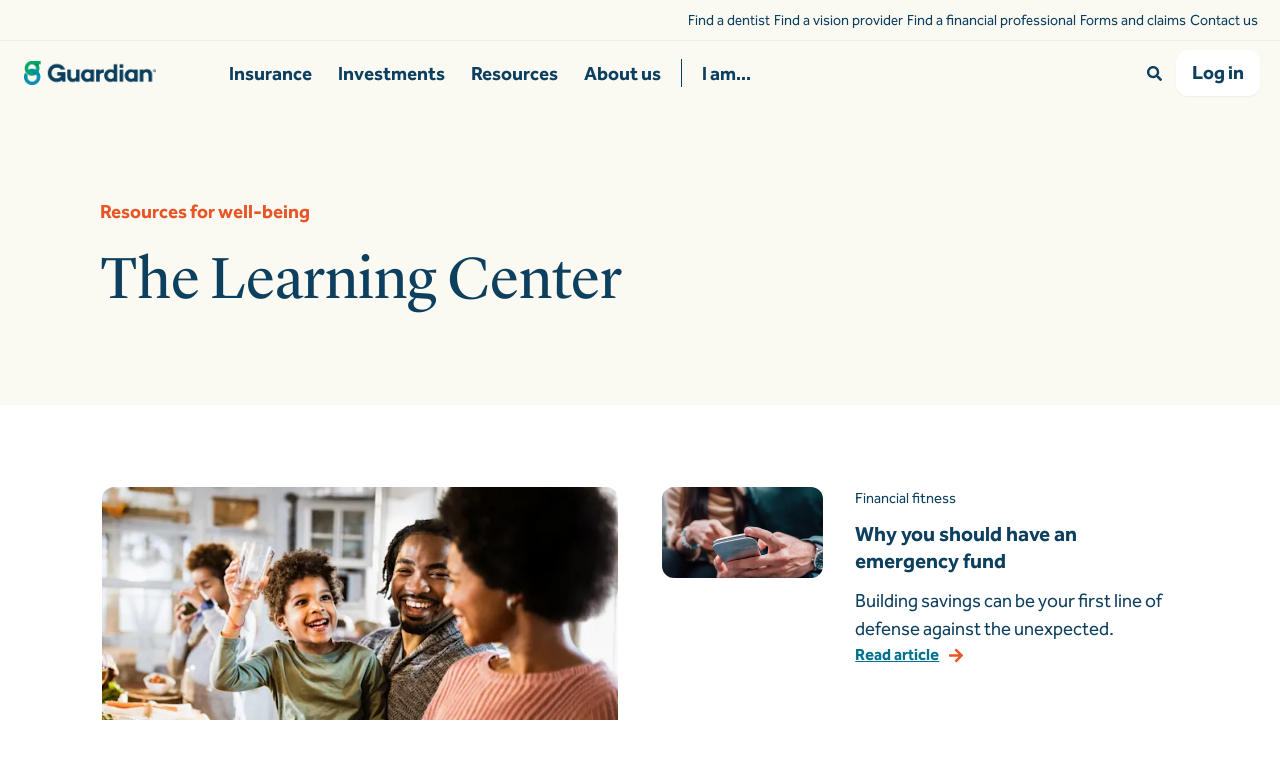

--- FILE ---
content_type: text/html; charset=utf-8
request_url: https://cloud.guardianlife.com/mbw-form?utm_source=_learning-center
body_size: 3479
content:
<!---->
<!DOCTYPE html>
<html>
<head><title></title><meta name="ROBOTS" content="INDEX,FOLLOW"><meta name="keywords" content=""><meta name="description" content="">
 <meta name="viewport" content="width=device-width, initial-scale=1, maximum-scale=1, user-scalable=0" />
 <meta http-equiv="Content-Type" content="text/html; charset=UTF-8" />
 <style class="main_style">
.layout-canvas-g {
  background-color: #fff;
  border: none;
  -webkit-box-sizing: border-box;
  -moz-box-sizing: border-box;
  box-sizing: border-box;
  padding: 2.25rem;
  width: 100%;
}
.layout-canvas-g > .header,
.layout-canvas-g > .section,
.layout-canvas-g > .footer {
  position: relative;
  overflow: hidden;
  width: 100%;
  word-wrap: break-word;
}
.layout-canvas-g > .section {
  margin: 10px 0;
}
.layout-canvas-g > .section > .columns {
  -webkit-box-sizing: border-box;
  -moz-box-sizing: border-box;
  box-sizing: border-box;
  word-wrap: break-word;
}
body {
  color: #000;
  margin: 0 auto;
  max-width: 100%;
}
@media only screen and (max-width: 480px) {
  .mobile-hidden {
    display: none !important;
  }
  .responsive-td {
    width: 100% !important;
    display: block !important;
    padding: 0 !important;
  }
}
.layout-canvas-g > .section > .columns {
  width: 100%;
}

</style>

</head>
<body>
<div class="layout layout-canvas-g">
 <div class="section">
  <div class="columns col1">
   <table cellpadding="0" cellspacing="0" width="100%" role="presentation" style="min-width: 100%; " class="stylingblock-content-wrapper"><tr><td class="stylingblock-content-wrapper camarker-inner"><h2 class="heading-title" id="smartcapture-heading">
	Get exclusive insights to power your well-being</h2><p id="smartcapture-subtext">
	Sign up to stay up to date with research and tips to fuel your journey to wellness <b>&mdash; mind, body, and wallet<sup>&reg;</sup>.</b></p><style type="text/css">
body{
        color: #2b2b2b;
        font-family: "effra-regular", "Tahoma", sans-serif, Tahoma, sans-serif !important;
        font-size: pxtorem(16);
        font-weight: 400;
        text-rendering: optimizeLegibility;
        -webkit-font-smoothing: antialiased;
        margin:8px;
        max-width:100%;
      }
.heading-title {
    font-family: "Lyon display", "Georgia", serif;
    font-weight: normal;
    font-size: 2.625rem;
    color: #0d3f5e;
}
p {
        font-size: 1.25rem;
        line-height: 1.5;
      }
input{
        display: block;
        background-color: inherit;
        border: solid 0.0625rem #75787b;
        border-radius: 0.375rem;
        width: 100%;
        height: 2.5rem;
        font-family: inherit;
        font-size: 0.875rem;
        color: inherit;
        padding: 0 1rem;
        box-shadow: none;
        transition: all 0.1s ease-out;
        box-sizing: border-box;
      }
input:focus {
        border: 0.0625rem solid #1c6ef2;
        box-shadow: 0 0 0 0.0625rem #1c6ef2;
        outline: none;
      }
button{
        font-family: "effra-bold";
        font-size: 1.1875rem;
        line-height: 1;
        padding: 0.5625rem 1.25rem;
        border-radius: 1.25rem;
        text-decoration: none;
        white-space: normal;
        -webkit-transition-duration: 0.3s;
        transition-duration: 0.3s;
        cursor: pointer;
        border: none;
        -webkit-font-smoothing: antialiased;
        box-sizing: border-box;
        box-shadow: 0 0 0.0625rem transparent;
        text-align: center;
        transition: all 0.2s;
      }
button:hover{
        text-decoration: underline;
      }
      button:disabled,button:disabled:hover{
        background-color: #75787b;
        color: #d9d9d6;
        text-decoration: none;
        cursor: not-allowed;
      }
      button:focus{
        border: 2px solid #fff !important;
        box-shadow: 0px 0px 0px 2px #1c6ef2 !important;
        outline: none;}
    #smartcapture-block-ia2bl2q2299 ins a:hover {
    text-decoration: none !important;
}
 #smartcapture-block-ia2bl2q2299 ins a {
    color: #00728d;
    text-decoration: underline !important;
   text-decoration-thickness: .05em !important;
    text-underline-offset: .23em;
}  
   #smartcapture-block-ia2bl2q2299 ins{text-decoration:none !important;}
#smartcapture-block-ia2bl2q2299 .smartcapture-controls .sc-formfield-label label sup {
    color: #E85526;
    font-weight: bold;
    font-size: 16px;
    margin: 0px 0px 0px 1.25px;
}</style></td></tr></table><table cellpadding="0" cellspacing="0" width="100%" role="presentation" style="min-width: 100%; " class="stylingblock-content-wrapper"><tr><td class="stylingblock-content-wrapper camarker-inner"><table cellpadding="0" cellspacing="0" width="100%" role="presentation" class="stylingblock-content-wrapper" style="min-width: 100%; "><tr><td class="stylingblock-content-wrapper camarker-inner">
<form id="smartcapture-block-ia2bl2q2299" class="smartcapture-content-wrapper fuelux" novalidate="novalidate">
 
<style id="smartcapture-styles-ia2bl2q2299">
 #smartcapture-block-ia2bl2q2299 {
  background-color:transparent;margin-top:0px;margin-right:0px;margin-bottom:0px;margin-left:0px;padding-top:0px;padding-right:0px;padding-bottom:0px;padding-left:0px;text-align:left;
 }

 #smartcapture-block-ia2bl2q2299 .smartcapture-controls {
  padding-bottom: 10px;
 }

 #smartcapture-block-ia2bl2q2299 .smartcapture-controls .sc-formfield-label,
 #smartcapture-block-ia2bl2q2299 .smartcapture-controls .sc-formfield-label label,
 #smartcapture-block-ia2bl2q2299 .smartcapture-controls .sc-formfield-input label {
  color:#0D3F5E;font-weight:bold;font-size:18px;margin:10px 0px 10px;
 }

 #smartcapture-block-ia2bl2q2299 input[type="radio"],
 #smartcapture-block-ia2bl2q2299 input[type="checkbox"] {
  margin: 0 0.4em 3px 0;
  vertical-align: middle;
 }

 #smartcapture-block-ia2bl2q2299 input[type="text"],
 #smartcapture-block-ia2bl2q2299 input[type="email"],
 #smartcapture-block-ia2bl2q2299 input[type="number"] {
  width:100%;height:2.5rem !important;
 }

 #smartcapture-block-ia2bl2q2299 .sc-button {
  background-color:#0d3f5e;border:2px solid transparent;border-radius:1.25rem;border-style:solid;color:#FFFFFF;font-family:"effra-bold";font-size:19px;line-height:normal;padding:0.5625rem 1.25rem;margin-top:1rem;
 }

 #smartcapture-block-ia2bl2q2299 .smartcapture-submit-button-wrapper {
  padding-bottom:10px;text-align:left;
 }

 #smartcapture-block-ia2bl2q2299 .date-dropdown-select-boxes input {
  display: none;
 }

 #smartcapture-block-ia2bl2q2299 .date-dropdown-select-boxes .select {
  max-height: 28em;
  max-width: 6em;
  overflow: auto;
 }
</style>

 <table cellpadding="0" cellspacing="0" width="100%" role="presentation" style="min-width: 100%; " class="stylingblock-content-wrapper"><tr><td class="stylingblock-content-wrapper camarker-inner"><div class="smartcapture-controls"><div class="sc-formfield-label"><label for="firstName">First Name<sup>*</sup></label></div>
<div class="sc-formfield-input"><input type="text" id="firstName" name="firstName" data-field-type="Text" required="required" data-validation-message="Please enter your first name"></div>
</div></td></tr></table><table cellpadding="0" cellspacing="0" width="100%" role="presentation" style="min-width: 100%; " class="stylingblock-content-wrapper"><tr><td class="stylingblock-content-wrapper camarker-inner"><div class="smartcapture-controls"><div class="sc-formfield-label"><label for="lastName">Last Name<sup>*</sup></label></div>
<div class="sc-formfield-input"><input type="text" id="lastName" name="lastName" data-field-type="Text" required="required" data-validation-message="Please enter your last name"></div>
</div></td></tr></table><table cellpadding="0" cellspacing="0" width="100%" role="presentation" style="min-width: 100%; " class="stylingblock-content-wrapper"><tr><td class="stylingblock-content-wrapper camarker-inner"><div class="smartcapture-controls"><div class="sc-formfield-label"><label for="emailAddress">Email Address<sup>*</sup></label></div>
<div class="sc-formfield-input"><input type="email" id="emailAddress" name="emailAddress" data-field-type="EmailAddress" data-validation="email" required="required" data-validation-message="Please enter an email address."></div>
</div></td></tr></table>
  <p>
  <i>By submitting this form you are opting to receive emails from Guardian. You may "unsubscribe" at any time.</i></p>
 <div class="smartcapture-submit-button-wrapper">
  <button type="submit" class="sc-button">Submit</button>
 </div>
 
 
 
 
 
 
 
 
 
 
<script id="smartcapture-script-ia2bl2q2299">
 var scFormLoaded = function () {
  window.ScForm.init({"gearID":"ia2bl2q2299","smartCaptureFormID":435,"sourceKey":"9E70ED0A-FCCC-410B-A9E7-602199183A33","source":"dataExtension","triggeredSend":"","confirmationMessage":"","buttonText":"Submit","formStyling":{"background-color":"transparent","margin-top":"0px","margin-right":"0px","margin-bottom":"0px","margin-left":"0px","padding-top":"0px","padding-right":"0px","padding-bottom":"0px","padding-left":"0px","text-align":"left"},"fieldStyling":{"width":"100%","height":"2.5rem !important"},"buttonStyling":{"background-color":"#0d3f5e","border":"2px solid transparent","border-radius":"1.25rem","border-style":"solid","color":"#FFFFFF","font-family":"\"effra-bold\"","font-size":"19px","line-height":"normal","padding":"0.5625rem 1.25rem","margin-top":"1rem"},"onSubmitShouldGotoUrl":true,"onSubmitGotoUrlType":1,"onSubmitGotoUrl":"https://www.guardianlife.com/individuals-families/reports/well-being/mind-body-wallet/thank-you"});
 };
 var scAppDomain = 'cloudpages.mc-content.com';
 var scAppBasePath = '/CloudPages';
 (function () {
  var appDomain = 'mc.s7.exacttarget.com';
  if (appDomain.indexOf('qa') !== -1) {
   scAppDomain = 'cloudpages-qa.mc-content.com';
   scAppBasePath = '/CloudPages_V1';
  }
 }());
 window.appDomain = window.appDomain || scAppDomain;
 window.contentDetail = window.contentDetail || {"isSite":true,"mid":518001782,"eid":7303364,"pageID":11256,"siteID":1792110,"isMobile":"false"};
 if (!window.ScForm || !window.ScForm.init) {
  var head = document.getElementsByTagName('head')[0];
  var id = 'smartcapture-formjs-script';
  var script = document.getElementById(id);
  var domain = window.appDomain;
  var el;
  if (!script) {
   if (domain) {
    domain = '//' + domain;
   }
   el = document.createElement('script');
   el.async = true;
   el.id = id;
   el.src = domain + scAppBasePath + '/lib/smartcapture-formjs.js';
   el.onload = scFormLoaded;
   head.appendChild(el);
  } else {
   if (script.addEventListener) {
    script.addEventListener('load', scFormLoaded);
   } else if (script.attachEvent) {
    script.attachEvent('onload', scFormLoaded);
   }
  }
 } else {
  scFormLoaded();
 }
</script>
  

<input name="utm_source" type="hidden" value="_learning-center"><input name="utm_medium" type="hidden" value=""><input name="utm_campaign" type="hidden" value=""><input name="utm_content" type="hidden" value=""><input name="utm_name" type="hidden" value=""></form>
</td></tr></table></td></tr></table>
  </div>
 </div>
</div>
</body>
  <script>
    document.getElementById('smartcapture-block-ia2bl2q2299').addEventListener('submit', function(event) {

setTimeout(function() {

           if(document.getElementsByClassName("popover-inner").length==0)
           {
           document.getElementById('smartcapture-heading').innerText="Thanks for joining us!";
           document.getElementById('smartcapture-subtext').innerHTML="We look forward to keeping you informed with research and tips to fuel your wellness journey <b>— mind, body, and wallet<sup>®</sup>.</b>"
           }
           },1000);
        });
  </script>
</html>


--- FILE ---
content_type: text/css; charset=UTF-8
request_url: https://www.guardianlife.com/_next/static/css/16d9f2c84dcf1c1f.css
body_size: 2528
content:
@keyframes rcSliderTooltipZoomDownIn{0%{transform:scale(0);transform-origin:50% 100%;opacity:0}to{transform:scale(1);transform-origin:50% 100%}}@keyframes rcSliderTooltipZoomDownOut{0%{transform:scale(1);transform-origin:50% 100%}to{transform:scale(0);transform-origin:50% 100%;opacity:0}}.rc-slider{position:relative;width:100%;height:14px;padding:5px 0;border-radius:6px;touch-action:none}.rc-slider,.rc-slider *{box-sizing:border-box;-webkit-tap-highlight-color:rgba(0,0,0,0)}@media(min-width:1200px){.rc-slider{width:94%}}@media(min-width:992px){.rc-slider{width:93%}}@media(min-width:768px){.rc-slider{width:94%}}.rc-slider-rail{width:100%;background-color:#a3cadb}.rc-slider-rail,.rc-slider-track{position:absolute;height:8px;border-radius:8px}.rc-slider-track{background-color:#0d3f5e}.rc-slider-handle{position:absolute;width:42px;height:42px;margin-top:-18px;background-color:#fff;border:8px solid #0d3f5e;border-radius:50%;cursor:pointer;cursor:grab;touch-action:pan-x}.rc-slider-handle:focus{outline:none;box-shadow:none}.rc-slider-handle:focus-visible{border-color:#0d3f5e;box-shadow:0 0 0 .2rem #3481fe,0 0 2rem #3481fe}.rc-slider-handle:hover{border-color:#008eb1}.rc-slider-handle:active{border-color:#0d3f5e;box-shadow:0 0 2px #57c5f7;cursor:grabbing}.rc-slider-handle-dragging.rc-slider-handle-dragging.rc-slider-handle-dragging{border-color:#0d3f5e;box-shadow:0 0 0 5px #3481fe}.rc-slider-handle-click-focused:focus{border-color:#3481fe;box-shadow:unset}.rc-slider-mark{position:absolute;top:36px;left:0;width:100%;font-size:14px;font-weight:650}.rc-slider-mark .rc-slider-mark-text{position:absolute;display:inline-block;color:#0d3f5e;text-align:center;vertical-align:middle;cursor:pointer}@media(min-width:768px){.mobileMark .rc-slider-mark .rc-slider-mark-text:nth-child(2n){top:20px}}.rc-slider-mark-text-active{color:#666}.rc-slider-step{position:absolute;width:100%;height:8px;background:transparent;pointer-events:none}.rc-slider-dot{position:absolute;bottom:-22px;height:10px;vertical-align:middle;background-color:#fff;border:1px solid #e9e9e9;cursor:pointer}.rc-slider-dot-active{border-color:#e9e9e9}.rc-slider-dot-reverse{margin-right:-4px}.rc-slider-disabled{background-color:#e9e9e9}.rc-slider-disabled .rc-slider-track{background-color:#ccc}.rc-slider-disabled .rc-slider-handle{background-color:#fff;border-color:#ccc;box-shadow:none;cursor:not-allowed}.rc-slider-disabled .rc-slider-dot{background-color:#fff;border-color:#ccc;box-shadow:none;cursor:not-allowed!important}.rc-slider-disabled .rc-slider-mark-text{cursor:not-allowed!important}@font-face{font-family:Effra;src:url(/fonts/EffraVF.woff2) format("woff2-variations");font-weight:100 900;font-stretch:25% 151%;font-display:swap}@font-face{font-family:Lyon;src:url(/fonts/LyonDisplay-Regular-Web.woff2) format("woff2");font-weight:400;font-display:normal}@font-face{font-family:Lyon-Bold;src:url(/fonts/LyonDisplay-Bold-Web.woff2) format("woff2");font-weight:700;font-display:normal}html{font-size:62.5%}*,:after,:before{box-sizing:border-box}body,h1,h2,h3,h4,h5,h6,p{margin:0}h1,h2,h3,h4,h5,h6{font-weight:700}body{background-color:#fff;font-family:Effra,Tahoma,sans-serif;font-size:2rem;line-height:1.5;font-weight:400;text-rendering:optimizeLegibility;-webkit-font-smoothing:antialiased}body.toggled-nav{overflow:hidden;-webkit-overflow-scrolling:touch}a{color:#00728d;font-weight:400;text-decoration:underline;text-decoration-thickness:.05em!important;text-underline-offset:.23em;font-size:inherit;line-height:inherit}a:hover{cursor:pointer;text-decoration:none}.responsive-img-wrapper img{border-radius:1.2rem}p{font-family:Effra,Tahoma,sans-serif;margin:0 0 1em}p sub,p sup{font-size:75%;line-height:0;position:relative;vertical-align:baseline}p sub{bottom:-.25rem}p sup{top:-.5rem}b,strong{font-weight:700}figure{margin:0}section{margin:0 auto;width:100%}section section,section section.s-video{margin:0 auto;padding:0}section:not([class*=controlled-top-padding--]){padding-top:4rem}section:not([class*=controlled-bottom-padding--]){padding-bottom:4rem}@media(min-width:768px){section.embedded{margin:0 auto;padding:3.6rem 0}}.main-container{padding-left:2rem;padding-right:2rem;margin-left:auto;margin-right:auto;width:100%}.main-container .main-container{padding-left:0;padding-right:0}@media(min-width:768px){.main-container{padding-left:4rem;padding-right:4rem}}@media(min-width:992px){.main-container{padding-left:6rem;padding-right:6rem}}@media(min-width:1200px){.main-container{padding-left:10rem;padding-right:10rem;max-width:144rem}}@media(min-width:992px){.main-container div[class*=grid-row___] div[class*=grid-column___]:not(:last-child){margin-right:2.4rem!important}}#marketperform{scroll-margin-top:8.8rem}#marketperform div[class*=divider].page-divider{margin-bottom:4rem}.quiz-container{margin-left:auto;margin-right:auto;padding:5rem 2rem;width:100%}.quiz-container.no-vertical-padding{padding-top:0;padding-bottom:0}.quiz-container div[class*=error___][class*=alert-banner___]{display:flex!important;max-width:none!important}.quiz-container #mental-health-quiz-form fieldset legend{font-size:2rem!important}@media(min-width:768px){.quiz-container #mental-health-quiz-form fieldset legend{font-size:2.4rem!important}.quiz-container{padding-left:4rem;padding-right:4rem}}@media(min-width:992px){.quiz-container{padding-left:6rem;padding-right:6rem}}@media(min-width:1200px){.quiz-container{padding-left:10rem;padding-right:10rem;max-width:114rem}}.container-full-width{margin-left:calc(50% - 50vw);width:100vw}.text-center{text-align:center!important}.gl-table{overflow-x:auto;margin-bottom:2.4rem;max-width:100vw}.gl-table table{background-color:#fff;color:#0d3f5e;border-top:.1rem solid #5e550d;border-bottom:.1rem solid #5e550d;border-collapse:collapse;margin:2.4rem auto;width:100%;font-size:1.8rem;line-height:2.7rem}.gl-table table.highlight-alternate-row___ tbody>tr:nth-child(odd){background-color:transparent}.gl-table table thead tr,.gl-table table.highlight-alternate-row___ tbody>tr:nth-child(2n){background-color:#faf9f2}.gl-table table thead tr th{padding:1.6rem 2.4rem;border-bottom:.1rem solid #5e550d;text-align:left}.gl-table table thead tr th p:last-child{margin-bottom:0}.gl-table table thead tr th a{color:#00728d;font-weight:400}.gl-table table tbody tr td,.gl-table table tbody tr th{padding:1.6rem 2.4rem}.gl-table table tbody tr td p:last-child,.gl-table table tbody tr th p:last-child{margin-bottom:0}.gl-table table tbody tr td a,.gl-table table tbody tr th a{color:#00728d;font-weight:400}.gl-table table tbody tr:nth-child(2n){background-color:#faf9f2}.gl-table table tbody tr:nth-child(2):last-child{background-color:transparent}.eyebrow{font-size:1.9rem;font-weight:700;color:#e85526;margin-bottom:.8rem;line-height:1.5em}@media(min-width:768px){.eyebrow{margin-bottom:1.2rem}}@media(min-width:992px){.eyebrow{margin-bottom:1.6rem}}hr{border:0;border-top:.1rem solid #e9e9e7;margin:1rem 0}.anchor{display:inline;scroll-margin-top:6.2rem}@media only print{@page{size:auto;margin:1cm}*{color:#000!important;font-size:12pt}footer,header{display:none}section{margin:0 auto;width:100%}.quiz-container{padding-top:0;padding-bottom:0}}ul[class*=dropdown-menu] li[class*=dropdown-item]{min-height:50px!important}.gds-form-form-wrapper div[class*=alert-banner],.gds-form-wrapper div[class*=alert-banner],.quiz-container div[class*=alert-banner]{position:relative;padding:1rem 46px 1rem 54px;min-height:51px;margin-bottom:1.6rem;width:100%}.gds-form-form-wrapper div[class*=alert-banner] div[class*=alert-details] div[class*=text-container],.gds-form-wrapper div[class*=alert-banner] div[class*=alert-details] div[class*=text-container],.quiz-container div[class*=alert-banner] div[class*=alert-details] div[class*=text-container]{font-size:1.6rem;font-weight:700;line-height:2rem}.theme--light .gds-form-form-wrapper div[class*=alert-banner] div[class*=alert-details] div[class*=text-container],.theme--light .gds-form-wrapper div[class*=alert-banner] div[class*=alert-details] div[class*=text-container],.theme--light .quiz-container div[class*=alert-banner] div[class*=alert-details] div[class*=text-container]{color:#bc3d19}.theme--dark .gds-form-form-wrapper div[class*=alert-banner] div[class*=alert-details] div[class*=text-container],.theme--dark .gds-form-wrapper div[class*=alert-banner] div[class*=alert-details] div[class*=text-container],.theme--dark .quiz-container div[class*=alert-banner] div[class*=alert-details] div[class*=text-container]{color:#f7b99a}.gds-form-form-wrapper div[class*=alert-banner] div[class*=alert-details] span[class*=alertBanner-icon],.gds-form-wrapper div[class*=alert-banner] div[class*=alert-details] span[class*=alertBanner-icon],.quiz-container div[class*=alert-banner] div[class*=alert-details] span[class*=alertBanner-icon]{margin-top:1.8rem}@media(min-width:410px){.gds-form-form-wrapper div[class*=alert-banner] div[class*=alert-details] span[class*=alertBanner-icon],.gds-form-wrapper div[class*=alert-banner] div[class*=alert-details] span[class*=alertBanner-icon],.quiz-container div[class*=alert-banner] div[class*=alert-details] span[class*=alertBanner-icon]{margin-top:.6rem}}.gds-form-form-wrapper div[class*=alert-banner] div[class*=alert-details] span[class*=alertBanner-icon] svg,.gds-form-wrapper div[class*=alert-banner] div[class*=alert-details] span[class*=alertBanner-icon] svg,.quiz-container div[class*=alert-banner] div[class*=alert-details] span[class*=alertBanner-icon] svg{width:2rem;height:2rem}.gds-form-form-wrapper div[class*=alert-banner] button[class*=close-button],.gds-form-wrapper div[class*=alert-banner] button[class*=close-button],.quiz-container div[class*=alert-banner] button[class*=close-button]{width:3rem;height:3rem}.gds-form-form-wrapper div[class*=alert-banner] button[class*=close-button]:hover,.gds-form-wrapper div[class*=alert-banner] button[class*=close-button]:hover,.quiz-container div[class*=alert-banner] button[class*=close-button]:hover{color:#fff;background-color:transparent}.gds-form-form-wrapper div[class*=alert-banner] button[class*=close-button] span[class*=icon][class*=close-icon],.gds-form-wrapper div[class*=alert-banner] button[class*=close-button] span[class*=icon][class*=close-icon],.quiz-container div[class*=alert-banner] button[class*=close-button] span[class*=icon][class*=close-icon]{padding:.8rem}.gds-form-form-wrapper div[class*=alert-banner] button[class*=close-button] span[class*=icon][class*=close-icon] svg,.gds-form-wrapper div[class*=alert-banner] button[class*=close-button] span[class*=icon][class*=close-icon] svg,.quiz-container div[class*=alert-banner] button[class*=close-button] span[class*=icon][class*=close-icon] svg{width:1.4rem;height:1.4rem}.modal-blocks-wrapper .main-container{padding:0}.modal-blocks-wrapper .s-mediagrid{margin-top:4rem}@media(min-width:768px){.modal-blocks-wrapper section[class*=media-grid_standard] .main-container div[class*=grid-container] .contentRow{display:flex}}.modal-blocks-wrapper section[class*=media-grid_standard] .main-container div[class*=grid-container] .contentRow div[class*=grid-column]{width:100%}@media(min-width:768px){.modal-blocks-wrapper section[class*=media-grid_standard] .main-container div[class*=grid-container] .contentRow div[class*=grid-column]{width:50%}.modal-blocks-wrapper section[class*=media-grid_standard] .main-container div[class*=grid-container] .contentRow div[class*=grid-column]:first-child{padding-right:2.3%}.modal-blocks-wrapper section[class*=media-grid_standard] .main-container div[class*=grid-container] .contentRow div[class*=grid-column] div[class*=accordionWrapper]{padding:0}}.bg-white{background-color:#fff}.bg-olive{background-color:#faf9f2}.bg-olive div[class*=card-grid_shadow] :after{box-shadow:none!important}.bg-olive ul[class*=card-grid_group] div[class*=standard_standard-card][class*=standard_standard-border__],.bg-olive ul[class*=card-grid_group] div[class*=stat_stat-card__][class*=stat_standard-border__],.bg-olive ul[class*=card-grid_group] li:not([class*=standard_slide-up-card__])>a{background-color:#fff}.bg-navy{background-color:#0a2c41;color:#fff}.bg-navy div[class^=media-grid] button:not([class*=accordion_accordionItem__]),.bg-navy div[class^=media-grid] label{color:#fff!important}.bg-navy div[class^=media-grid] label span{color:inherit}.bg-navy div[class*=card-grid_title-section-content__],.bg-navy div[class*=card-grid_title-section-content__] a[class*=cta_cta__][class*=cta_link__][class*=cta_text__],.bg-navy div[class*=header-block],.bg-navy div[class*=header-block] a[class*=cta_cta__][class*=cta_link__][class*=cta_text__],.bg-navy div[class*=none-border]:not(div[class*=stat]) div[class*=card-body],.bg-navy div[class*=none-border]:not(div[class*=stat]) div[class*=card-body] a,.bg-navy div[class*=pull-quote_container__],.bg-navy div[class*=pull-quote_container__] a{color:#fff}.bg-navy div[class*=card-grid_title-section-content__] p[class*=eyebrow],.bg-navy div[class*=header-block] p[class*=eyebrow]{color:#e85526}.bg-navy div[class*=link-list][class*=list-wrapper] ul li a,.bg-navy div[class*=link-list][class*=list-wrapper] ul li a span svg{color:#fff}.bg-navy ul[class*=card-grid_group] li>a{color:#0d3f5e}.bg-navy ul[class*=card-grid_group] div[class*=featured-card_card-body-text__],.bg-navy ul[class*=card-grid_group] div[class*=featured-card_card-body-text__] a,.bg-navy ul[class*=card-grid_group] div[class*=standard_standard-card][class*=standard_standard-border__],.bg-navy ul[class*=card-grid_group] div[class*=standard_standard-card][class*=standard_standard-border__] a,.bg-navy ul[class*=card-grid_group] div[class*=stat_stat-card__][class*=stat_standard-border__],.bg-navy ul[class*=card-grid_group] div[class*=stat_stat-card__][class*=stat_standard-border__] a{color:#fff}.bg-navy ul[class*=card-grid_group] div[class*=standard_standard-card][class*=standard_standard-border__][class*=olive-card],.bg-navy ul[class*=card-grid_group] div[class*=standard_standard-card][class*=standard_standard-border__][class*=white-card]{color:#0d3f5e}.bg-navy ul[class*=card-grid_group] div[class*=standard_standard-card][class*=standard_standard-border__][class*=olive-card] a,.bg-navy ul[class*=card-grid_group] div[class*=standard_standard-card][class*=standard_standard-border__][class*=white-card] a{color:#00728d}.desktop-only{display:none}@media(min-width:768px){.desktop-only{display:block}}.mobile-only{display:block}@media(min-width:768px){.mobile-only{display:none}}ul{list-style:disc}ol,ul{padding-left:2.5rem}ol{list-style:decimal}.gds-drawer-drawer-modal .s-contentful-form,.gds-drawer-modal .s-contentful-form,.gds-modal-dialog .s-contentful-form,.gds-modal-modal-dialog .s-contentful-form,div[class*=modal-window_modalWindow__] .s-contentful-form{margin:0}.gds-drawer-drawer-modal .s-contentful-form .main-container,.gds-drawer-modal .s-contentful-form .main-container,.gds-modal-dialog .s-contentful-form .main-container,.gds-modal-modal-dialog .s-contentful-form .main-container,div[class*=modal-window_modalWindow__] .s-contentful-form .main-container{padding-left:0;padding-right:0}.hide-one-trust-banner #onetrust-consent-sdk{display:none}.breadcrumbs{display:flex;gap:1rem;justify-content:left;align-items:center;padding:.5rem 0 2rem}@media(min-width:992px){.breadcrumbs{padding:.5rem 0 2.5rem}}.breadcrumbs a{font-size:1.5rem;color:#0d3f5e;text-decoration:none}.breadcrumbs a:hover{color:#0d3f5e;text-decoration:underline}.breadcrumbs span[class*=breadcrumbIcon]{color:#0d3f5e!important}.s-carousel div[class*=carousel_carousel__] .gds-carousel{padding-top:0;padding-bottom:0}.s-carousel div[class*=carousel_carousel__] .gds-carousel-carousel-section div[class*=carousel-controls___]{margin-right:0}.s-carousel div[class*=carousel_carousel__] .gds-carousel-carousel-section ul[class*=nav-dots-list___]{display:none}.s-carousel div[class*=carousel_carousel__] .gds-carousel-carousel-section button[class*=nav-arrow-btn___]{width:4rem!important;height:4rem!important}.s-carousel div[class*=carousel_carousel__] .gds-carousel-carousel-section button[class*=prev-arrow___] span[class*=nav-arrow-icon___]{margin-right:2px}.s-carousel div[class*=carousel_carousel__] .gds-carousel-carousel-section button[class*=next-arrow___] span[class*=nav-arrow-icon___]{margin-left:2px}.s-carousel div[class*=carousel_carousel__] div[class*=carousel-divider___]{margin-right:0;margin-left:0}@media(max-width:767px){.s-carousel div[class*=carousel_carousel__] .gds-carousel-footer-section,.s-carousel div[class*=carousel_carousel__] div[class*=carousel-divider___]{display:none}}.s-carousel div[class*=carousel_carousel__] div[class*=slick-slider]{padding-left:0}.s-carousel div[class*=carousel_carousel__] div[class*=slick-slider] div[class*=carousel-slide___]{padding-right:2.4rem}.s-carousel div[class*=carousel_carousel__] .not-enough-slides .slick-track{margin-left:unset}#react-toast-container div[class*=toasts-list___],.s-carousel div[class*=carousel_carousel__] .not-enough-slides div[class*=carousel-controls___]{display:none}#s-disclaimer sup{font-weight:700}#s-disclaimer ol{list-style:none;counter-reset:disclaimer-section}#s-disclaimer ol li{counter-increment:disclaimer-section;position:relative}#s-disclaimer ol li:before{content:counter(disclaimer-section);font-weight:700;position:absolute;left:-2.5rem;top:-.1rem}@media(min-width:992px){#s-disclaimer ol li:before{top:0}}.rila-marketperform-result div[class*=media-grid_standard__] p[class*=text_body__]{font-size:1.8rem!important}@media(min-width:768px){.rila-marketperform-result div[class*=media-grid_standard__] p[class*=text_body__]{font-size:1.9rem!important}}.sr-only{position:absolute!important;height:1px;width:1px;overflow:hidden;padding:0!important;border:0!important;white-space:nowrap!important;clip:rect(1px,1px,1px,1px)!important;clip-path:inset(50%)!important}.screen-reader,a.skip-link{position:absolute;top:-100rem;left:-100rem;height:.01rem;width:.01rem;text-align:left;padding-left:.5rem;padding-right:.5rem;white-space:nowrap;overflow:hidden}a.skip-link:active,a.skip-link:focus{text-decoration:none;position:relative;left:1.6rem;top:0;margin-top:auto;margin-bottom:auto;margin-right:4.2rem;width:auto;height:auto;overflow:visible;font-size:1.4rem;font-family:Effra,Tahoma,sans-serif;color:#fff;border-radius:.4rem;box-shadow:0 0 0 .2rem #3481fe,0 0 2rem #3481fe;outline:none}a.skip-link:active.light,a.skip-link:active.transparent,a.skip-link:focus.light,a.skip-link:focus.transparent{color:#0d3f5e}a.skip-link:active.dark,a.skip-link:focus.dark{color:#faf9f2}a.skip-link:active:not(:focus-visible),a.skip-link:focus:not(:focus-visible){outline:none;border:.1rem solid transparent}.extra-screen-reader-text:before{content:" "}.controlled-top-padding--none{padding-top:0}.controlled-top-padding--small{padding-top:2.4rem}@media(min-width:768px){.controlled-top-padding--small{padding-top:2.4rem}}@media(min-width:992px){.controlled-top-padding--small{padding-top:4rem}}.controlled-top-padding--medium{padding-top:4rem}@media(min-width:768px){.controlled-top-padding--medium{padding-top:6.4rem}}@media(min-width:992px){.controlled-top-padding--medium{padding-top:8rem}}.controlled-top-padding--large{padding-top:6.4rem}@media(min-width:768px){.controlled-top-padding--large{padding-top:8rem}}@media(min-width:992px){.controlled-top-padding--large{padding-top:12rem}}.controlled-bottom-padding--none{padding-bottom:0}@media(min-width:768px){.controlled-bottom-padding--none{padding-bottom:0}}@media(min-width:992px){.controlled-bottom-padding--none{padding-bottom:0}}.controlled-bottom-padding--small{padding-bottom:2.4rem}@media(min-width:768px){.controlled-bottom-padding--small{padding-bottom:2.4rem}}@media(min-width:992px){.controlled-bottom-padding--small{padding-bottom:4rem}}.controlled-bottom-padding--medium{padding-bottom:4rem}@media(min-width:768px){.controlled-bottom-padding--medium{padding-bottom:6.4rem}}@media(min-width:992px){.controlled-bottom-padding--medium{padding-bottom:8rem}}.controlled-bottom-padding--large{padding-bottom:6.4rem}@media(min-width:768px){.controlled-bottom-padding--large{padding-bottom:8rem}}@media(min-width:992px){.controlled-bottom-padding--large{padding-bottom:12rem}}.controlled-bottom-margin--none{margin-bottom:0}@media(min-width:768px){.controlled-bottom-margin--none{margin-bottom:0}}@media(min-width:992px){.controlled-bottom-margin--none{margin-bottom:0}}.controlled-bottom-margin--small{margin-bottom:2.4rem}@media(min-width:768px){.controlled-bottom-margin--small{margin-bottom:2.4rem}}@media(min-width:992px){.controlled-bottom-margin--small{margin-bottom:4rem}}.controlled-bottom-margin--medium{margin-bottom:4rem}@media(min-width:768px){.controlled-bottom-margin--medium{margin-bottom:6.4rem}}@media(min-width:992px){.controlled-bottom-margin--medium{margin-bottom:8rem}}.controlled-bottom-margin--large{margin-bottom:6.4rem}@media(min-width:768px){.controlled-bottom-margin--large{margin-bottom:8rem}}@media(min-width:992px){.controlled-bottom-margin--large{margin-bottom:12rem}}

--- FILE ---
content_type: text/css; charset=UTF-8
request_url: https://www.guardianlife.com/_next/static/css/24b5c21083e7da56.css
body_size: 10103
content:
.quizzes_quizzes__dCIPd{color:#0d3f5e}.text_text__mTBaZ{line-height:1.5em!important;color:inherit}.text_text__mTBaZ b{font-weight:700}.text_text__mTBaZ.text_effra__yyTwq{font-family:Effra,Tahoma,sans-serif}.text_text__mTBaZ.text_effra__yyTwq.text_headline__zmoYl{font-weight:700;line-height:1.3em!important}.text_text__mTBaZ.text_effra__yyTwq.text_headline__zmoYl.text_xxs__bL9e8{font-size:1.2rem}.text_text__mTBaZ.text_effra__yyTwq.text_headline__zmoYl.text_xs__7JmgR{font-size:1.4rem}.text_text__mTBaZ.text_effra__yyTwq.text_headline__zmoYl.text_sm__3dwcS{font-size:1.6rem}.text_text__mTBaZ.text_effra__yyTwq.text_headline__zmoYl.text_md__cFXHt{font-size:1.8rem}.text_text__mTBaZ.text_effra__yyTwq.text_headline__zmoYl.text_lg__TVf8r{font-size:1.9rem}.text_text__mTBaZ.text_effra__yyTwq.text_headline__zmoYl.text_xl__rdSDf{font-size:2rem}.text_text__mTBaZ.text_effra__yyTwq.text_headline__zmoYl.text_xxl__HNURq{font-size:2.4rem}@media(min-width:768px){.text_text__mTBaZ.text_effra__yyTwq.text_headline__zmoYl.text_sm__3dwcS{font-size:1.6rem}.text_text__mTBaZ.text_effra__yyTwq.text_headline__zmoYl.text_md__cFXHt{font-size:1.8rem}.text_text__mTBaZ.text_effra__yyTwq.text_headline__zmoYl.text_lg__TVf8r{font-size:1.9rem}.text_text__mTBaZ.text_effra__yyTwq.text_headline__zmoYl.text_xl__rdSDf{font-size:2rem}.text_text__mTBaZ.text_effra__yyTwq.text_headline__zmoYl.text_xxl__HNURq{font-size:2.4rem}.text_text__mTBaZ.text_effra__yyTwq.text_headline__zmoYl.text_xxxl__RtfGs{font-size:3.6rem}}@media(min-width:992px){.text_text__mTBaZ.text_effra__yyTwq.text_headline__zmoYl.text_sm__3dwcS{font-size:1.6rem}.text_text__mTBaZ.text_effra__yyTwq.text_headline__zmoYl.text_md__cFXHt{font-size:2.1rem}.text_text__mTBaZ.text_effra__yyTwq.text_headline__zmoYl.text_lg__TVf8r{font-size:2.3rem}.text_text__mTBaZ.text_effra__yyTwq.text_headline__zmoYl.text_xl__rdSDf{font-size:2.5rem}.text_text__mTBaZ.text_effra__yyTwq.text_headline__zmoYl.text_xxl__HNURq{font-size:2.8rem}}.text_text__mTBaZ.text_effra__yyTwq.text_headline__zmoYl a[class*=cta_link__]{font-size:inherit;font-weight:700}.text_text__mTBaZ.text_effra__yyTwq.text_body__rYcQr{line-height:1.5!important}.text_text__mTBaZ.text_effra__yyTwq.text_body__rYcQr.text_xxs__bL9e8{font-size:1.4rem}.text_text__mTBaZ.text_effra__yyTwq.text_body__rYcQr.text_xs__7JmgR{font-size:1.6rem}.text_text__mTBaZ.text_effra__yyTwq.text_body__rYcQr.text_sm__3dwcS{font-size:1.7rem}.text_text__mTBaZ.text_effra__yyTwq.text_body__rYcQr.text_md__cFXHt{font-size:1.8rem}.text_text__mTBaZ.text_effra__yyTwq.text_body__rYcQr.text_lg__TVf8r{font-size:1.9rem}.text_text__mTBaZ.text_effra__yyTwq.text_body__rYcQr.text_xl__rdSDf{font-size:2rem}@media(min-width:992px){.text_text__mTBaZ.text_effra__yyTwq.text_body__rYcQr.text_lg__TVf8r{font-size:2rem}.text_text__mTBaZ.text_effra__yyTwq.text_body__rYcQr.text_xl__rdSDf{font-size:2.2rem}}.text_text__mTBaZ.text_lyon__oJfGC{font-family:Lyon,Georgia,serif;line-height:1.3em!important;font-weight:400}.text_text__mTBaZ.text_lyon__oJfGC b{font-family:Lyon-Bold,Georgia,serif}.text_text__mTBaZ.text_lyon__oJfGC.text_xs__7JmgR{font-size:1.8rem}.text_text__mTBaZ.text_lyon__oJfGC.text_sm__3dwcS{font-size:2rem}.text_text__mTBaZ.text_lyon__oJfGC.text_md__cFXHt{font-size:2.4rem}.text_text__mTBaZ.text_lyon__oJfGC.text_lg__TVf8r{font-size:2.8rem}.text_text__mTBaZ.text_lyon__oJfGC.text_xl__rdSDf{font-size:3rem}.text_text__mTBaZ.text_lyon__oJfGC.text_xxl__HNURq{font-size:3.4rem}@media(min-width:768px){.text_text__mTBaZ.text_lyon__oJfGC.text_xs__7JmgR{font-size:2rem}.text_text__mTBaZ.text_lyon__oJfGC.text_sm__3dwcS{font-size:2.4rem}.text_text__mTBaZ.text_lyon__oJfGC.text_md__cFXHt{font-size:3.2rem}.text_text__mTBaZ.text_lyon__oJfGC.text_lg__TVf8r{font-size:3.6rem}.text_text__mTBaZ.text_lyon__oJfGC.text_xl__rdSDf{font-size:4rem}.text_text__mTBaZ.text_lyon__oJfGC.text_xxl__HNURq{font-size:5.4rem}}@media(min-width:992px){.text_text__mTBaZ.text_lyon__oJfGC.text_xs__7JmgR{font-size:2.4rem}.text_text__mTBaZ.text_lyon__oJfGC.text_sm__3dwcS{font-size:3.2rem}.text_text__mTBaZ.text_lyon__oJfGC.text_md__cFXHt{font-size:4rem}.text_text__mTBaZ.text_lyon__oJfGC.text_lg__TVf8r{font-size:4.8rem}.text_text__mTBaZ.text_lyon__oJfGC.text_xl__rdSDf{font-size:6rem;line-height:1.2!important}.text_text__mTBaZ.text_lyon__oJfGC.text_xxl__HNURq{font-size:7.2rem;line-height:1.2!important}}@media(min-width:1200px){.text_text__mTBaZ.text_lyon__oJfGC.text_xxl__HNURq{font-size:9.2rem;line-height:1.1!important}}.footer_footer-container-wrapper__dffLZ{background-color:#0a2c41}.footer_footer-container-wrapper__dffLZ .footer_footer-container__7p0kX{color:#fff;font-size:1.7rem;margin:0 auto;padding:4rem 2rem 1.6rem;width:100%}@media(min-width:768px){.footer_footer-container-wrapper__dffLZ .footer_footer-container__7p0kX{padding:4rem 2rem 1.6rem}}@media(min-width:992px){.footer_footer-container-wrapper__dffLZ .footer_footer-container__7p0kX{padding-left:6rem;padding-right:6rem}}@media(min-width:1200px){.footer_footer-container-wrapper__dffLZ .footer_footer-container__7p0kX{padding:8rem 10rem 1.6rem}}@media(min-width:1440px){.footer_footer-container-wrapper__dffLZ .footer_footer-container__7p0kX{max-width:144rem}}.footer_footer-container-wrapper__dffLZ .footer_footer-container__7p0kX a{display:inline-block;color:#fff;text-decoration:none;border:none;border-radius:.4rem;outline:none}.footer_footer-container-wrapper__dffLZ .footer_footer-container__7p0kX a:hover{text-decoration:underline}.footer_footer-container-wrapper__dffLZ .footer_footer-container__7p0kX a:focus{box-shadow:0 0 0 .2rem #3481fe,0 0 1rem #3481fe}.footer_footer-container-wrapper__dffLZ .footer_footer-container__7p0kX a:focus:not(:focus-visible){box-shadow:none}.footer_footer-media__Aqf_q{display:grid;grid-template-columns:1fr}.footer_footer-media__Aqf_q .footer_footer-logo-wrapper__DI62q{display:flex;justify-content:center;padding-bottom:2.4rem}.footer_footer-media__Aqf_q .footer_footer-logo-wrapper__DI62q .footer_footer-logo__7DfnI{display:block;width:17.8rem}.footer_footer-media__Aqf_q .footer_footer-logo-wrapper__DI62q .footer_footer-logo__7DfnI .footer_logo__z_NFK{aspect-ratio:59/11;width:17rem}@media(min-width:992px){.footer_footer-media__Aqf_q .footer_footer-logo-wrapper__DI62q .footer_footer-logo__7DfnI .footer_logo__z_NFK{width:23.6rem}}@media(min-width:1200px){.footer_footer-media__Aqf_q .footer_footer-logo-wrapper__DI62q .footer_footer-logo__7DfnI .footer_logo__z_NFK{width:19.2rem}}.footer_footer-media__Aqf_q .footer_social-media-wrapper__2Fa2V{padding:2rem 0}.footer_footer-media__Aqf_q .footer_sub-footer__OfWMG{display:grid;list-style:none;margin:0;padding:0 0 2.4rem!important}.footer_footer-media__Aqf_q .footer_sub-footer__OfWMG div{border-top:.1rem solid #0d3f5e;border-collapse:collapse}.footer_footer-media__Aqf_q .footer_sub-footer__OfWMG div:last-child{border-bottom:.1rem solid #0d3f5e;padding-right:0}.footer_footer-media__Aqf_q .footer_sub-footer__OfWMG div button.footer_navTitle__fhvL3{display:flex;justify-content:space-between;align-items:center;width:100%;color:#fff;text-decoration:none;font-size:1.8rem;line-height:2.4rem;font-weight:700;border-radius:.4rem;background-color:#0a2c41;padding:2rem .4rem}.footer_footer-media__Aqf_q .footer_sub-footer__OfWMG div button.footer_navTitle__fhvL3 .footer_icon__PKFuA{display:flex;width:1.2rem}.footer_footer-media__Aqf_q .footer_sub-footer__OfWMG div button.footer_navTitle__fhvL3 .footer_icon__PKFuA.footer_isOpen__GtGfF{transform:rotateX(-180deg);transition-duration:.3s}.footer_footer-media__Aqf_q .footer_sub-footer__OfWMG div button.footer_navTitle__fhvL3:focus-visible{outline:none;background-color:#0a2c41}.footer_footer-media__Aqf_q .footer_sub-footer__OfWMG div button.footer_navTitle__fhvL3:hover{text-decoration:none}.footer_footer-media__Aqf_q .footer_sub-footer__OfWMG div button.footer_navTitle__fhvL3:focus{outline:none;border:.2rem solid #3481fe;box-shadow:0 0 .5rem #3481fe;background-color:#0a2c41}.footer_footer-media__Aqf_q .footer_sub-footer__OfWMG div button.footer_navTitle__fhvL3:focus:not(:focus-visible){outline:none;border:1px solid transparent}.footer_footer-media__Aqf_q .footer_sub-footer__OfWMG div ul{list-style-type:none;padding:0}.footer_footer-media__Aqf_q .footer_sub-footer__OfWMG div ul.footer_isCollapse__1iN7x{display:none}.footer_footer-media__Aqf_q .footer_sub-footer__OfWMG div ul.footer_isOpen__GtGfF{display:block}.footer_footer-media__Aqf_q .footer_sub-footer__OfWMG div ul li{border-top:none;padding:.8rem 0}.footer_footer-media__Aqf_q .footer_sub-footer__OfWMG div ul li:last-child{border-bottom:none}.footer_footer-media__Aqf_q .footer_sub-footer__OfWMG div ul li .footer_sub-footer-link__fnEAT{color:#fff!important;font-size:1.7rem!important;line-height:1.5em;padding:.4rem .4rem .5rem!important}.footer_footer-media__Aqf_q .footer_sub-footer__OfWMG div ul li .footer_sub-footer-link__fnEAT span[class*=icon___]{padding-right:0!important}.footer_footer-media__Aqf_q .footer_sub-footer__OfWMG div ul li .footer_sub-footer-link__fnEAT span[class*=icon___] svg{width:1.2rem;height:1.2rem}.footer_footer-media__Aqf_q .footer_sub-footer__OfWMG div ul li .footer_sub-footer-link__fnEAT:hover{text-decoration-thickness:.05em!important;text-underline-offset:.23em;text-decoration:underline}@media(min-width:992px){.footer_footer-media__Aqf_q .footer_sub-footer__OfWMG div ul{padding-top:1.6rem}.footer_footer-media__Aqf_q{grid-template-columns:28rem 1fr;grid-template-rows:8.7rem auto}.footer_footer-media__Aqf_q .footer_footer-logo-wrapper__DI62q{justify-content:flex-start}.footer_footer-media__Aqf_q .footer_footer-logo-wrapper__DI62q .footer_footer-logo__7DfnI{width:24.4rem}.footer_footer-media__Aqf_q .footer_social-media-wrapper__2Fa2V{grid-column-start:1;grid-column-end:2;grid-row-start:2;grid-row-end:3}.footer_footer-media__Aqf_q .footer_sub-footer-nav__PeJeS{grid-column-start:2;grid-column-end:3;grid-row-start:1;grid-row-end:3}.footer_footer-media__Aqf_q .footer_sub-footer-nav__PeJeS .footer_sub-footer__OfWMG{grid-template-columns:1fr 1fr 1fr;gap:2.4rem;padding:0}.footer_footer-media__Aqf_q .footer_sub-footer-nav__PeJeS .footer_sub-footer__OfWMG div{border-top:none;border-collapse:collapse}.footer_footer-media__Aqf_q .footer_sub-footer-nav__PeJeS .footer_sub-footer__OfWMG div:last-child{padding-right:0;border-bottom:none}.footer_footer-media__Aqf_q .footer_sub-footer-nav__PeJeS .footer_sub-footer__OfWMG div .footer_sub-footer-title__VXGBj{display:block;font-size:2rem;text-align:left;padding:.4rem;margin-top:0;margin-bottom:1.6rem}.footer_footer-media__Aqf_q .footer_sub-footer-nav__PeJeS .footer_sub-footer__OfWMG div ul{display:block;list-style:none;padding:0;margin:0}.footer_footer-media__Aqf_q .footer_sub-footer-nav__PeJeS .footer_sub-footer__OfWMG div ul li{padding:0 0 1.6rem}.footer_footer-media__Aqf_q .footer_sub-footer-nav__PeJeS .footer_sub-footer__OfWMG div ul li .footer_sub-footer-link__fnEAT{padding:.4rem}.footer_footer-media__Aqf_q .footer_sub-footer-nav__PeJeS .footer_sub-footer__OfWMG div ul li .footer_sub-footer-link__fnEAT span[class*=icon___]{color:#fff;color:transparent}.footer_footer-media__Aqf_q .footer_sub-footer-nav__PeJeS .footer_sub-footer__OfWMG div ul li .footer_sub-footer-link__fnEAT:hover span[class*=icon___]{color:#fff}}@media(min-width:1200px){.footer_footer-media__Aqf_q{grid-template-columns:28rem 1fr}.footer_footer-media__Aqf_q .footer_footer-logo-wrapper__DI62q .footer_footer-logo__7DfnI{width:20rem}.footer_footer-media__Aqf_q .footer_sub-footer__OfWMG{padding-bottom:6.4rem}}@media(min-width:1440px){.footer_footer-media__Aqf_q{grid-template-columns:30rem 1fr}}.footer_footer-legal-info__WbOuV .footer_footer-legal-title__ikfxT{padding:2.4rem 0 2.4rem .4rem;margin:0}.footer_footer-legal-info__WbOuV ul{display:flex;flex-direction:column;flex-wrap:nowrap;list-style:none;padding:0 0 2.1rem;margin:0}.footer_footer-legal-info__WbOuV ul li{padding-bottom:1.6rem}.footer_footer-legal-info__WbOuV ul li .footer_legal-footer-link__CgoGv[class*=cta_cta__][class*=cta_text__]{color:#fff!important;font-size:1.6rem;line-height:1.5em;padding:.4rem .4rem .5rem!important}.footer_footer-legal-info__WbOuV ul li .footer_legal-footer-link__CgoGv[class*=cta_cta__][class*=cta_text__] span[class*=icon___]{padding-right:0!important}.footer_footer-legal-info__WbOuV ul li .footer_legal-footer-link__CgoGv[class*=cta_cta__][class*=cta_text__] span[class*=icon___] svg{width:1.2rem;height:1.2rem}.footer_footer-legal-info__WbOuV ul li .footer_legal-footer-link__CgoGv[class*=cta_cta__][class*=cta_text__]:hover{text-decoration-thickness:.05em!important;text-underline-offset:.23em;text-decoration:underline}@media(min-width:992px){.footer_footer-legal-info__WbOuV ul{flex-direction:row;flex-wrap:wrap;padding-bottom:2rem}.footer_footer-legal-info__WbOuV ul li{padding-right:2.4rem;padding-bottom:2rem}.footer_footer-legal-info__WbOuV ul li .footer_legal-footer-link__CgoGv{color:#fff!important;font-size:1.6rem!important;line-height:1.5em;padding:.4rem .4rem .5rem!important}}.footer_footer-copy-right__ja0pw{padding-top:2.4rem;text-align:left;font-size:1.6rem;line-height:1.5em}.footer_footer-copy-right__ja0pw p{margin:0 0 2.4rem;color:#fff}@media(min-width:768px){.footer_footer-copy-right__ja0pw p{margin:0 0 1.6rem}}.footer_footer-spacer__xMOzR{margin:0;border:.05rem solid #0d3f5e}.person-modal_person-modal__iYisU{color:#0d3f5e;padding:2.5rem .5rem 0}.person-modal_person-modal__iYisU .person-modal_person-modal-header__A5pLI{display:flex;margin-bottom:1.6rem}.person-modal_person-modal__iYisU .person-modal_person-modal-header__A5pLI .person-modal_person-modal-header-photo__GHPpx{display:flex;flex-direction:column;justify-content:center;margin-right:1.6rem}.person-modal_person-modal__iYisU .person-modal_person-modal-header__A5pLI .person-modal_person-modal-header-photo__GHPpx img{border-radius:50%}.person-modal_person-modal__iYisU .person-modal_person-modal-header__A5pLI .person-modal_person-modal-header-text__hCsIN{display:flex;flex-direction:column;justify-content:center}.person-modal_person-modal__iYisU .person-modal_person-modal-header__A5pLI .person-modal_person-modal-header-text__hCsIN .person-modal_person-modal-header-name__6FjeH{font-size:1.9rem}.person-modal_person-modal__iYisU .person-modal_person-modal-header__A5pLI .person-modal_person-modal-header-text__hCsIN .person-modal_person-modal-header-title__8fGjF{font-size:1.6rem}.person-modal_person-modal__iYisU .person-modal_person-modal-details__N7GV5{border-top:1px solid #cfc78f;padding:1.6rem 0}.person-modal_person-modal__iYisU .person-modal_person-modal-details__N7GV5 p:last-child{margin-bottom:0}.person-modal_person-modal__iYisU .person-modal_person-modal-links__4T9W5{align-items:center;border-top:1px solid #cfc78f;display:flex;font-size:1.6rem;justify-content:space-between;padding-top:1.6rem}@media(max-width:767px){.person-modal_person-modal__iYisU .person-modal_person-modal-links__4T9W5{flex-direction:column}.person-modal_person-modal__iYisU .person-modal_person-modal-links__4T9W5 a[class*=link-with-icon_linkWithIcon__]{margin-bottom:1rem}}.person-modal_person-modal__iYisU .person-modal_person-modal-links__4T9W5 .person-modal_person-modal-social-links__Ogn80{align-items:baseline;display:flex}.person-modal_person-modal__iYisU .person-modal_person-modal-links__4T9W5 .person-modal_person-modal-social-links__Ogn80 .person-modal_person-modal-social-link__Byile{align-items:center;border:1px solid #f2efde;border-radius:50%;display:flex;justify-content:center;padding:.6rem;height:unset;width:unset;margin-left:1.6rem}.person-modal_person-modal__iYisU .person-modal_person-modal-links__4T9W5 .person-modal_person-modal-social-links__Ogn80 .person-modal_person-modal-social-link__Byile a{align-items:center;display:flex;justify-content:center}.hero_hero-section__JvfZz.hero_immersive__ezfWz{display:grid;grid-column-gap:0;grid-row-gap:0;grid-template-columns:1fr;padding-top:0;margin-top:-6.4rem}.hero_hero-section__JvfZz.hero_immersive__ezfWz .hero_hero-content-immersive__S8YjG,.hero_hero-section__JvfZz.hero_immersive__ezfWz .hero_hero-image-wrapper__6mVkL,.hero_hero-section__JvfZz.hero_immersive__ezfWz .hero_hero-overlay__RNc_Z{grid-area:1/1/2/2;max-height:90rem;min-height:65rem;z-index:2}@media(min-width:768px){.hero_hero-section__JvfZz.hero_immersive__ezfWz .hero_hero-content-immersive__S8YjG,.hero_hero-section__JvfZz.hero_immersive__ezfWz .hero_hero-image-wrapper__6mVkL,.hero_hero-section__JvfZz.hero_immersive__ezfWz .hero_hero-overlay__RNc_Z{height:auto;min-height:47.5rem}.hero_hero-section__JvfZz.hero_immersive__ezfWz .hero_hero-content-immersive__S8YjG{grid-template-rows:1fr auto;grid-template-columns:inherit}}@media(min-width:992px){.hero_hero-section__JvfZz.hero_immersive__ezfWz{margin-top:-10.5rem}}.hero_hero-section__JvfZz.hero_immersive__ezfWz .hero_hero-image-wrapper__6mVkL{display:grid;-o-object-fit:cover;object-fit:cover;overflow:hidden}.hero_hero-section__JvfZz.hero_immersive__ezfWz .hero_hero-image-wrapper__6mVkL.hero_dark-background__j5CP3{background-color:#000}.hero_hero-section__JvfZz.hero_immersive__ezfWz .hero_hero-image-wrapper__6mVkL.hero_light-background__YN9ei{background-color:#fff}.hero_hero-section__JvfZz.hero_immersive__ezfWz .hero_hero-image-wrapper__6mVkL>div{position:relative;height:100%;width:100%;-o-object-fit:cover;object-fit:cover;overflow:hidden;max-height:65rem}@media(min-width:1200px){.hero_hero-section__JvfZz.hero_immersive__ezfWz .hero_hero-image-wrapper__6mVkL>div{max-height:69rem}}@media(min-width:1367px){.hero_hero-section__JvfZz.hero_immersive__ezfWz .hero_hero-image-wrapper__6mVkL>div{max-height:78rem}}@media(min-width:1600px){.hero_hero-section__JvfZz.hero_immersive__ezfWz .hero_hero-image-wrapper__6mVkL>div{max-height:92rem}}.hero_hero-section__JvfZz.hero_immersive__ezfWz .hero_hero-image-wrapper__6mVkL>div img{border-radius:0;height:100%;-o-object-fit:cover;object-fit:cover;-o-object-position:top center!important;object-position:top center!important;width:100vw}.hero_hero-section__JvfZz.hero_immersive__ezfWz .hero_hero-overlay__RNc_Z{background:linear-gradient(1turn,#000 10%,transparent 45%)}@media(min-width:768px){.hero_hero-section__JvfZz.hero_immersive__ezfWz .hero_hero-overlay__RNc_Z{background:transparent}}.hero_hero-section__JvfZz.hero_immersive__ezfWz .hero_hero-content-immersive__S8YjG{align-content:end;color:#fff;display:grid;text-align:center;font-weight:500}.hero_hero-section__JvfZz.hero_immersive__ezfWz .hero_hero-content-immersive__S8YjG div[class*=breadcrumbs]{position:relative;align-self:flex-start;bottom:3rem}.hero_hero-section__JvfZz.hero_immersive__ezfWz .hero_hero-content-immersive__S8YjG div[class*=breadcrumbs] a{font-weight:500;z-index:10!important}@media(max-width:767px){.hero_hero-section__JvfZz.hero_immersive__ezfWz .hero_hero-content-immersive__S8YjG div[class*=breadcrumbs]{bottom:380px}}@media(max-width:576px){.hero_hero-section__JvfZz.hero_immersive__ezfWz .hero_hero-content-immersive__S8YjG div[class*=breadcrumbs]{bottom:345px}}.hero_hero-section__JvfZz.hero_immersive__ezfWz .hero_hero-content-immersive__S8YjG.hero_dark-text__OdR6F div[class*=breadcrumbs] a,.hero_hero-section__JvfZz.hero_immersive__ezfWz .hero_hero-content-immersive__S8YjG.hero_dark-text__OdR6F div[class*=breadcrumbs] span,.hero_hero-section__JvfZz.hero_immersive__ezfWz .hero_hero-content-immersive__S8YjG.hero_dark-text__OdR6F div[class*=breadcrumbs] svg{color:#0d3f5e;text-shadow:0 0 4px hsla(0,0%,100%,.565)}.hero_hero-section__JvfZz.hero_immersive__ezfWz .hero_hero-content-immersive__S8YjG.hero_dark-text__OdR6F .hero_content-block__s3vaj{color:#0d3f5e}.hero_hero-section__JvfZz.hero_immersive__ezfWz .hero_hero-content-immersive__S8YjG.hero_dark-text__OdR6F .hero_content-block__s3vaj h1{text-shadow:0 0 .4rem hsla(0,0%,100%,.565)}.hero_hero-section__JvfZz.hero_immersive__ezfWz .hero_hero-content-immersive__S8YjG.hero_dark-text__OdR6F .hero_content-block__s3vaj h1:has(span[class*=tagline_tagline-underlineimage__])+p{margin-top:2rem}.hero_hero-section__JvfZz.hero_immersive__ezfWz .hero_hero-content-immersive__S8YjG.hero_dark-text__OdR6F .hero_content-block__s3vaj p{text-shadow:0 0 .4rem hsla(0,0%,100%,.565)}.hero_hero-section__JvfZz.hero_immersive__ezfWz .hero_hero-content-immersive__S8YjG.hero_light-text__oMaQV div[class*=breadcrumbs] a,.hero_hero-section__JvfZz.hero_immersive__ezfWz .hero_hero-content-immersive__S8YjG.hero_light-text__oMaQV div[class*=breadcrumbs] span,.hero_hero-section__JvfZz.hero_immersive__ezfWz .hero_hero-content-immersive__S8YjG.hero_light-text__oMaQV div[class*=breadcrumbs] svg{color:#fff;text-shadow:0 0 4px rgba(0,0,0,.565)}.hero_hero-section__JvfZz.hero_immersive__ezfWz .hero_hero-content-immersive__S8YjG.hero_light-text__oMaQV .hero_content-block__s3vaj{color:#fff}.hero_hero-section__JvfZz.hero_immersive__ezfWz .hero_hero-content-immersive__S8YjG.hero_light-text__oMaQV .hero_content-block__s3vaj h1{text-shadow:0 0 12px rgba(0,0,0,.5)}.hero_hero-section__JvfZz.hero_immersive__ezfWz .hero_hero-content-immersive__S8YjG.hero_light-text__oMaQV .hero_content-block__s3vaj h1:has(span[class*=tagline_tagline-underlineimage__])+p{margin-top:2rem}.hero_hero-section__JvfZz.hero_immersive__ezfWz .hero_hero-content-immersive__S8YjG.hero_light-text__oMaQV .hero_content-block__s3vaj p{text-shadow:0 0 4px rgba(0,0,0,.565)}@media(min-width:768px){.hero_hero-section__JvfZz.hero_immersive__ezfWz .hero_hero-content-immersive__S8YjG{align-content:start;color:#0d3f5e;justify-content:flex-start;padding-bottom:6.4rem;padding-top:8.8rem;text-align:left}.hero_hero-section__JvfZz.hero_immersive__ezfWz .hero_hero-content-immersive__S8YjG.hero_dark-text__OdR6F .hero_content-block__s3vaj,.hero_hero-section__JvfZz.hero_immersive__ezfWz .hero_hero-content-immersive__S8YjG.hero_light-text__oMaQV .hero_content-block__s3vaj{justify-content:flex-start}}@media(min-width:992px){.hero_hero-section__JvfZz.hero_immersive__ezfWz .hero_hero-content-immersive__S8YjG{padding-bottom:8rem;padding-top:13rem}}@media(min-width:1200px){.hero_hero-section__JvfZz.hero_immersive__ezfWz .hero_hero-content-immersive__S8YjG{padding-top:16rem}}.hero_hero-section__JvfZz.hero_immersive__ezfWz .hero_hero-content-immersive__S8YjG .hero_content-block__s3vaj{font-weight:500;width:100%}.hero_hero-section__JvfZz.hero_immersive__ezfWz .hero_hero-content-immersive__S8YjG .hero_content-block__s3vaj p{margin:0}@media(min-width:768px){.hero_hero-section__JvfZz.hero_immersive__ezfWz .hero_hero-content-immersive__S8YjG .hero_content-block__s3vaj{width:45%}}@media(min-width:992px){.hero_hero-section__JvfZz.hero_immersive__ezfWz .hero_hero-content-immersive__S8YjG .hero_content-block__s3vaj{width:50%}}@media(min-width:1200px){.hero_hero-section__JvfZz.hero_immersive__ezfWz .hero_hero-content-immersive__S8YjG .hero_content-block__s3vaj{width:50%}}@media(max-width:576px){.hero_hero-section__JvfZz.hero_immersive__ezfWz .hero_hero-content-immersive__S8YjG .hero_content-block__s3vaj h1,.hero_hero-section__JvfZz.hero_immersive__ezfWz .hero_hero-content-immersive__S8YjG .hero_content-block__s3vaj p{color:#fff}.hero_hero-section__JvfZz.hero_immersive__ezfWz .hero_hero-content-immersive__S8YjG .hero_content-block__s3vaj h1{text-shadow:0 0 12px rgba(0,0,0,.5)!important}.hero_hero-section__JvfZz.hero_immersive__ezfWz .hero_hero-content-immersive__S8YjG .hero_content-block__s3vaj p{text-shadow:0 0 4px rgba(0,0,0,.565)!important}}.hero_hero-section__JvfZz.hero_immersive-alt__U7Wt1{display:grid;grid-column-gap:0;grid-row-gap:0;grid-template-columns:1fr;padding-top:0;margin-top:-6.4rem}.hero_hero-section__JvfZz.hero_immersive-alt__U7Wt1 .hero_hero-content-immersive-alt__rXFky,.hero_hero-section__JvfZz.hero_immersive-alt__U7Wt1 .hero_hero-image-wrapper__6mVkL,.hero_hero-section__JvfZz.hero_immersive-alt__U7Wt1 .hero_hero-overlay__RNc_Z{grid-area:1/1;max-height:90rem;min-height:60rem;z-index:2}@media(min-width:768px){.hero_hero-section__JvfZz.hero_immersive-alt__U7Wt1 .hero_hero-content-immersive-alt__rXFky,.hero_hero-section__JvfZz.hero_immersive-alt__U7Wt1 .hero_hero-image-wrapper__6mVkL,.hero_hero-section__JvfZz.hero_immersive-alt__U7Wt1 .hero_hero-overlay__RNc_Z{height:auto;min-height:47.5rem}.hero_hero-section__JvfZz.hero_immersive-alt__U7Wt1 .hero_hero-content-immersive-alt__rXFky{grid-template-rows:1fr auto;grid-template-columns:inherit}}@media(min-width:992px){.hero_hero-section__JvfZz.hero_immersive-alt__U7Wt1{margin-top:-10.5rem}}.hero_hero-section__JvfZz.hero_immersive-alt__U7Wt1 .hero_hero-image-wrapper__6mVkL{display:grid;-o-object-fit:cover;object-fit:cover;overflow:hidden}.hero_hero-section__JvfZz.hero_immersive-alt__U7Wt1 .hero_hero-image-wrapper__6mVkL.hero_dark-background__j5CP3{background-color:#000}.hero_hero-section__JvfZz.hero_immersive-alt__U7Wt1 .hero_hero-image-wrapper__6mVkL.hero_light-background__YN9ei{background-color:#fff}.hero_hero-section__JvfZz.hero_immersive-alt__U7Wt1 .hero_hero-image-wrapper__6mVkL>div{position:relative;height:100%;width:100%;-o-object-fit:cover;object-fit:cover;overflow:hidden;max-height:65rem}@media(min-width:1200px){.hero_hero-section__JvfZz.hero_immersive-alt__U7Wt1 .hero_hero-image-wrapper__6mVkL>div{max-height:69rem}}@media(min-width:1367px){.hero_hero-section__JvfZz.hero_immersive-alt__U7Wt1 .hero_hero-image-wrapper__6mVkL>div{max-height:78rem}}@media(min-width:1600px){.hero_hero-section__JvfZz.hero_immersive-alt__U7Wt1 .hero_hero-image-wrapper__6mVkL>div{max-height:92rem}}.hero_hero-section__JvfZz.hero_immersive-alt__U7Wt1 .hero_hero-image-wrapper__6mVkL>div img{border-radius:0;height:100%;-o-object-fit:cover;object-fit:cover;-o-object-position:top center!important;object-position:top center!important;width:100vw}.hero_hero-section__JvfZz.hero_immersive-alt__U7Wt1 .hero_hero-overlay__RNc_Z{background:linear-gradient(1turn,#000 10%,transparent 25%)}@media(min-width:768px){.hero_hero-section__JvfZz.hero_immersive-alt__U7Wt1 .hero_hero-overlay__RNc_Z{background:transparent}}.hero_hero-section__JvfZz.hero_immersive-alt__U7Wt1 .hero_hero-content-immersive-alt__rXFky{align-content:normal;color:#fff;display:grid;padding-bottom:3.6rem;padding-top:9.5rem}.hero_hero-section__JvfZz.hero_immersive-alt__U7Wt1 .hero_hero-content-immersive-alt__rXFky:has(>:nth-child(2):last-child){grid-template-rows:1fr 2fr;grid-template-columns:inherit}.hero_hero-section__JvfZz.hero_immersive-alt__U7Wt1 .hero_hero-content-immersive-alt__rXFky:has(>:first-child:last-child){grid-template-rows:1fr;grid-template-columns:inherit}.hero_hero-section__JvfZz.hero_immersive-alt__U7Wt1 .hero_hero-content-immersive-alt__rXFky.hero_dark-text__OdR6F div[class*=breadcrumbs] a,.hero_hero-section__JvfZz.hero_immersive-alt__U7Wt1 .hero_hero-content-immersive-alt__rXFky.hero_dark-text__OdR6F div[class*=breadcrumbs] span,.hero_hero-section__JvfZz.hero_immersive-alt__U7Wt1 .hero_hero-content-immersive-alt__rXFky.hero_dark-text__OdR6F div[class*=breadcrumbs] svg{color:#0d3f5e;text-shadow:0 0 4px hsla(0,0%,100%,.565)}.hero_hero-section__JvfZz.hero_immersive-alt__U7Wt1 .hero_hero-content-immersive-alt__rXFky.hero_dark-text__OdR6F .hero_content-block__s3vaj{color:#0d3f5e}.hero_hero-section__JvfZz.hero_immersive-alt__U7Wt1 .hero_hero-content-immersive-alt__rXFky.hero_dark-text__OdR6F .hero_content-block__s3vaj h1{text-shadow:0 0 .4rem hsla(0,0%,100%,.565)}.hero_hero-section__JvfZz.hero_immersive-alt__U7Wt1 .hero_hero-content-immersive-alt__rXFky.hero_dark-text__OdR6F .hero_content-block__s3vaj h1:has(span[class*=tagline_tagline-underlineimage__])+p{margin-top:2rem}.hero_hero-section__JvfZz.hero_immersive-alt__U7Wt1 .hero_hero-content-immersive-alt__rXFky.hero_dark-text__OdR6F .hero_content-block__s3vaj p{text-shadow:0 0 .4rem hsla(0,0%,100%,.565);margin-top:.5rem}.hero_hero-section__JvfZz.hero_immersive-alt__U7Wt1 .hero_hero-content-immersive-alt__rXFky.hero_light-text__oMaQV div[class*=breadcrumbs] a,.hero_hero-section__JvfZz.hero_immersive-alt__U7Wt1 .hero_hero-content-immersive-alt__rXFky.hero_light-text__oMaQV div[class*=breadcrumbs] span,.hero_hero-section__JvfZz.hero_immersive-alt__U7Wt1 .hero_hero-content-immersive-alt__rXFky.hero_light-text__oMaQV div[class*=breadcrumbs] svg{color:#fff;text-shadow:0 0 4px rgba(0,0,0,.565)}.hero_hero-section__JvfZz.hero_immersive-alt__U7Wt1 .hero_hero-content-immersive-alt__rXFky.hero_light-text__oMaQV .hero_content-block__s3vaj{color:#fff}.hero_hero-section__JvfZz.hero_immersive-alt__U7Wt1 .hero_hero-content-immersive-alt__rXFky.hero_light-text__oMaQV .hero_content-block__s3vaj h1{text-shadow:0 0 15px rgba(0,0,0,.25)}@media(min-width:992px){.hero_hero-section__JvfZz.hero_immersive-alt__U7Wt1 .hero_hero-content-immersive-alt__rXFky.hero_light-text__oMaQV .hero_content-block__s3vaj h1{min-height:12rem}}.hero_hero-section__JvfZz.hero_immersive-alt__U7Wt1 .hero_hero-content-immersive-alt__rXFky.hero_light-text__oMaQV .hero_content-block__s3vaj h1:has(span[class*=tagline_tagline-underlineimage__])+p{margin-top:2rem}.hero_hero-section__JvfZz.hero_immersive-alt__U7Wt1 .hero_hero-content-immersive-alt__rXFky.hero_light-text__oMaQV .hero_content-block__s3vaj p{text-shadow:0 0 4px rgba(0,0,0,.565)}.hero_hero-section__JvfZz.hero_immersive-alt__U7Wt1 .hero_hero-content-immersive-alt__rXFky .hero_content-block__s3vaj{color:#fff;font-weight:500;width:85%;align-items:flex-start;padding-bottom:0}.hero_hero-section__JvfZz.hero_immersive-alt__U7Wt1 .hero_hero-content-immersive-alt__rXFky .hero_content-block__s3vaj.hero_top__G184_{justify-content:flex-start}.hero_hero-section__JvfZz.hero_immersive-alt__U7Wt1 .hero_hero-content-immersive-alt__rXFky .hero_content-block__s3vaj.hero_middle__H5EtP{justify-content:center}.hero_hero-section__JvfZz.hero_immersive-alt__U7Wt1 .hero_hero-content-immersive-alt__rXFky .hero_content-block__s3vaj.hero_bottom__aJZEm{justify-content:flex-end}.hero_hero-section__JvfZz.hero_immersive-alt__U7Wt1 .hero_hero-content-immersive-alt__rXFky .hero_content-block__s3vaj h1{text-align:left}.hero_hero-section__JvfZz.hero_immersive-alt__U7Wt1 .hero_hero-content-immersive-alt__rXFky .hero_content-block__s3vaj p{margin:0;text-align:left}@media(max-width:576px){.hero_hero-section__JvfZz.hero_immersive-alt__U7Wt1 .hero_hero-content-immersive-alt__rXFky .hero_content-block__s3vaj.hero_mobile__XDuaX{width:100%;align-self:flex-end}.hero_hero-section__JvfZz.hero_immersive-alt__U7Wt1 .hero_hero-content-immersive-alt__rXFky .hero_content-block__s3vaj.hero_mobile__XDuaX h1{margin:auto}.hero_hero-section__JvfZz.hero_immersive-alt__U7Wt1 .hero_hero-content-immersive-alt__rXFky .hero_content-block__s3vaj.hero_mobile__XDuaX h1,.hero_hero-section__JvfZz.hero_immersive-alt__U7Wt1 .hero_hero-content-immersive-alt__rXFky .hero_content-block__s3vaj.hero_mobile__XDuaX p{text-align:center}}@media(min-width:768px){.hero_hero-section__JvfZz.hero_immersive-alt__U7Wt1 .hero_hero-content-immersive-alt__rXFky .hero_content-block__s3vaj{width:65%;padding-bottom:unset}}@media(min-width:992px){.hero_hero-section__JvfZz.hero_immersive-alt__U7Wt1 .hero_hero-content-immersive-alt__rXFky .hero_content-block__s3vaj{width:65%;padding-left:1rem}}@media(min-width:768px){.hero_hero-section__JvfZz.hero_immersive-alt__U7Wt1 .hero_hero-content-immersive-alt__rXFky{color:#0d3f5e;justify-content:flex-start;padding-bottom:3.6rem;padding-top:7.2rem;text-align:left}.hero_hero-section__JvfZz.hero_immersive-alt__U7Wt1 .hero_hero-content-immersive-alt__rXFky .hero_content-block__s3vaj{justify-content:flex-start}}@media(min-width:992px){.hero_hero-section__JvfZz.hero_immersive-alt__U7Wt1 .hero_hero-content-immersive-alt__rXFky{padding-bottom:6.4rem;padding-top:12rem}}@media(min-width:1200px){.hero_hero-section__JvfZz.hero_immersive-alt__U7Wt1 .hero_hero-content-immersive-alt__rXFky{padding-top:14rem}}.hero_hero-wrapper__k74sh{background:linear-gradient(180deg,#0a2c41 70%,#fff 0)}.hero_hero-wrapper__k74sh.hero_light-background__YN9ei{background:linear-gradient(180deg,#faf9f2 70%,#fff 0)}.hero_hero-wrapper__k74sh.hero_light-background__YN9ei.hero_hide-image-in-mobile__O9xMQ{background:#faf9f2}.hero_hero-wrapper__k74sh.hero_text-only__Pf9Xm{background:#0a2c41}.hero_hero-wrapper__k74sh.hero_text-only__Pf9Xm.hero_light-background__YN9ei{background:#faf9f2}@media(min-width:576px){.hero_hero-wrapper__k74sh{background:linear-gradient(180deg,#0a2c41 100%,#fff 0)}.hero_hero-wrapper__k74sh.hero_light-background__YN9ei{background:linear-gradient(180deg,#faf9f2 100%,#fff 0)}.hero_hero-wrapper__k74sh.hero_offset__HU1H1{background:linear-gradient(180deg,#0a2c41 50%,#fff 0)}.hero_hero-wrapper__k74sh.hero_offset__HU1H1.hero_light-background__YN9ei{background:linear-gradient(180deg,#faf9f2 50%,#fff 0)}}@media(min-width:768px){.hero_hero-wrapper__k74sh.hero_offset__HU1H1{background:#0a2c41}.hero_hero-wrapper__k74sh.hero_offset__HU1H1.hero_light-background__YN9ei{background:#faf9f2}}@media(min-width:992px){.hero_hero-wrapper__k74sh.hero_offset__HU1H1{background:linear-gradient(180deg,#0a2c41 90%,#fff 0)}.hero_hero-wrapper__k74sh.hero_offset__HU1H1.hero_light-background__YN9ei{background:linear-gradient(180deg,#faf9f2 90%,#fff 0)}}@media(min-width:1200px){.hero_hero-wrapper__k74sh.hero_offset__HU1H1{background:linear-gradient(180deg,#0a2c41 88%,#fff 0)}.hero_hero-wrapper__k74sh.hero_offset__HU1H1.hero_light-background__YN9ei{background:linear-gradient(180deg,#faf9f2 88%,#fff 0)}}.hero_hero-wrapper__k74sh:has(>.hero_hero-content__UXXHu.hero_split__u0VVa)+section{margin-top:20px}@media(min-width:768px){.hero_hero-wrapper__k74sh:has(>.hero_hero-content__UXXHu.hero_split__u0VVa)+section{margin-top:0}}.hero_cta-container__4nfwl{display:flex;gap:1.6rem;flex-direction:column;justify-content:center;align-items:center;padding-top:2rem}.hero_cta-container__4nfwl .hero_cta-button__geUVb{white-space:nowrap;font-size:1.9rem;width:auto;display:flex;gap:1.2rem;justify-content:center;align-items:center}@media(min-width:768px){.hero_cta-container__4nfwl{align-items:flex-start;justify-content:flex-start;flex-direction:row;flex-wrap:wrap}}.hero_hero-content__UXXHu{height:auto;margin-top:0;padding:4rem 0 0}.hero_hero-content__UXXHu:has([class*=main-container]):has([class*=breadcrumbs]){padding-top:0!important}@media(min-width:768px){.hero_hero-content__UXXHu.hero_split__u0VVa{padding:2.4rem 0}}@media(min-width:992px){.hero_hero-content__UXXHu.hero_split__u0VVa{padding:3.6rem 0}}@media(min-width:1200px){.hero_hero-content__UXXHu.hero_split__u0VVa{padding:4.8rem 0}}@media(min-width:768px){.hero_hero-content__UXXHu.hero_offset__HU1H1{padding:0 0 2.4rem}}@media(min-width:1200px){.hero_hero-content__UXXHu.hero_offset__HU1H1{padding:0 0 4rem}}.hero_hero-content__UXXHu .hero_main-container__vrUWD{height:-moz-fit-content;height:fit-content}.hero_offset-block-wrapper__GunAk{display:grid;gap:0}.hero_offset-block-wrapper__GunAk .hero_content-block__s3vaj{justify-content:center}@media(min-width:768px){.hero_offset-block-wrapper__GunAk{grid-template-columns:1fr 1fr;gap:1.6rem}}@media(min-width:992px){.hero_offset-block-wrapper__GunAk{grid-template-columns:1fr 1fr;gap:2.4rem}}@media(min-width:1200px){.hero_offset-block-wrapper__GunAk .hero_content-block__s3vaj{padding-right:0}}.hero_split-block-wrapper__xR3U3{display:grid;gap:0}.hero_split-block-wrapper__xR3U3 .hero_content-block__s3vaj{justify-content:center}@media(min-width:768px){.hero_split-block-wrapper__xR3U3{grid-template-columns:5fr 3fr;gap:1.6rem;align-items:center}.hero_split-block-wrapper__xR3U3.hero_form__Jpz_X{grid-template-columns:1fr 1fr}}@media(min-width:992px){.hero_split-block-wrapper__xR3U3{grid-template-columns:2fr 1fr;gap:2.4rem}.hero_split-block-wrapper__xR3U3.hero_form__Jpz_X{grid-template-columns:7fr 5fr}}.hero_video-block-wrapper__EV1oj{display:grid;gap:0;padding-bottom:0}.hero_video-block-wrapper__EV1oj .hero_content-block__s3vaj{justify-content:center;padding-bottom:2.8rem}.hero_video-block-wrapper__EV1oj div[class*=video_componentVideo__]{margin-bottom:0}@media(min-width:768px){.hero_video-block-wrapper__EV1oj{grid-template-columns:4fr 4fr;gap:1.6rem;align-items:center;padding-bottom:4rem}.hero_video-block-wrapper__EV1oj .hero_content-block__s3vaj{padding-bottom:0}}@media(min-width:992px){.hero_video-block-wrapper__EV1oj{grid-template-columns:4fr 4fr;gap:2.4rem}}.hero_content-block__s3vaj{display:flex;flex-direction:column;justify-content:center;align-items:center;gap:1rem;padding-bottom:5.2rem;color:#0d3f5e}.hero_content-block__s3vaj.hero_light-text__oMaQV,.hero_content-block__s3vaj.hero_light-text__oMaQV a[class*=cta_cta__][class*=cta_text__][class*=cta_link__]{color:#fff}.hero_content-block__s3vaj.hero_dark-text__OdR6F,.hero_content-block__s3vaj.hero_dark-text__OdR6F a[class*=cta_cta__][class*=cta_text__][class*=cta_link__]{color:#0d3f5e}.hero_content-block__s3vaj.hero_hide-image-on-mobile__181SP{padding-bottom:0}@media(min-width:768px){.hero_content-block__s3vaj.hero_hide-image-on-mobile__181SP{padding-bottom:unset}}.hero_content-block__s3vaj .hero_eyebrow__dgyAH{margin-bottom:0!important}.hero_content-block__s3vaj:has(.hero_cta-container__4nfwl){padding-bottom:4.8rem}.hero_content-block__s3vaj h1,.hero_content-block__s3vaj p{text-align:center;margin-bottom:0}@media(max-width:576px){.hero_content-block__s3vaj.hero_hero-title__56o2k h1[class*=text_text][class*=text_xxl_]{font-size:3.8rem!important}}.hero_content-block__s3vaj.hero_hero-title__56o2k a[class*=cta_cta__][class*=cta_text][class*=cta_light]{color:#fff}.hero_content-block__s3vaj.hero_hero-title__56o2k a[class*=cta_cta__][class*=cta_text][class*=cta_dark]{color:#0d3f5e}.hero_content-block__s3vaj .hero_description__tV3jY{margin-bottom:3rem}@media(min-width:768px){.hero_content-block__s3vaj{gap:1.6rem;padding-right:2rem;padding-bottom:0;justify-content:flex-start;align-items:flex-start}.hero_content-block__s3vaj:has(.hero_cta-container__4nfwl){padding-bottom:0}.hero_content-block__s3vaj h1,.hero_content-block__s3vaj p{text-align:left}}@media(min-width:992px){.hero_content-block__s3vaj{padding-right:1.6rem}}@media(min-width:1200px){.hero_content-block__s3vaj{padding-right:3rem}}@media(max-width:576px){.hero_content-block__s3vaj{gap:.5rem;padding-bottom:5.6rem}}.hero_form-wrapper__LFxJw{background-color:#fff;padding:2.4rem;border-radius:1.2rem;border:.1rem solid #cfc78f;overflow-y:auto}.hero_text-only-header-section__6hy0O{color:#0d3f5e;text-align:center;padding:4rem 0}.hero_text-only-header-section__6hy0O p:last-of-type{margin-bottom:0}.hero_text-only-header-section__6hy0O.hero_light-text__oMaQV,.hero_text-only-header-section__6hy0O.hero_light-text__oMaQV a[class*=cta_cta__][class*=cta_text__][class*=cta_link__]{color:#fff}.hero_text-only-header-section__6hy0O.hero_dark-text__OdR6F,.hero_text-only-header-section__6hy0O.hero_dark-text__OdR6F a[class*=cta_cta__][class*=cta_text__][class*=cta_link__]{color:#0d3f5e}.hero_text-only-header-section__6hy0O,.hero_text-only-header-section__6hy0O>div{display:grid;align-items:center;min-height:12rem}.hero_text-only-header-section__6hy0O .hero_text-only-header-block__79aWs,.hero_text-only-header-section__6hy0O>div .hero_text-only-header-block__79aWs{display:grid;gap:1.6rem;width:100%}@media(min-width:992px){.hero_text-only-header-section__6hy0O .hero_text-only-header-block__79aWs,.hero_text-only-header-section__6hy0O>div .hero_text-only-header-block__79aWs{width:80%}}.hero_text-only-header-section__6hy0O h1{width:100%}@media(min-width:768px){.hero_text-only-header-section__6hy0O{text-align:left;padding:4rem 0}.hero_text-only-header-section__6hy0O>div{min-height:22rem}}@media(min-width:992px){.hero_text-only-header-section__6hy0O h1{width:84%}}.hero_overlay-image-wrapper__77vvA{margin-bottom:.5rem;max-width:12rem;width:100%}.hero_overlay-image-wrapper__77vvA img{max-width:100%;width:100%;height:auto}.hero_overlay-image-wrapper__77vvA div[class*=breadcrumbs]{height:-moz-fit-content;height:fit-content;width:30rem!important;margin-top:-1.5rem}.hero_overlay-image-wrapper__77vvA div[class*=breadcrumbs] a{font-weight:500}@media(max-width:576px){.hero_overlay-image-wrapper__77vvA div[class*=breadcrumbs]{height:-moz-fit-content;height:fit-content;margin-top:-2.5rem}}@media(min-width:768px){.hero_overlay-image-wrapper__77vvA{padding-top:0}}@media(min-width:992px){.hero_overlay-image-wrapper__77vvA{max-width:14rem}}@media(min-width:1200px){.hero_overlay-image-wrapper__77vvA{max-width:15rem}}.hero_hero-section__JvfZz.hero_immersive-alt__U7Wt1 .hero_content-block__s3vaj span[class*=tagline_tagline-underlineimage__],.hero_hero-section__JvfZz.hero_immersive__ezfWz .hero_content-block__s3vaj span[class*=tagline_tagline-underlineimage__]{bottom:-.15rem}@media(min-width:768px){.hero_hero-section__JvfZz.hero_immersive-alt__U7Wt1 .hero_content-block__s3vaj span[class*=tagline_tagline-underlineimage__],.hero_hero-section__JvfZz.hero_immersive__ezfWz .hero_content-block__s3vaj span[class*=tagline_tagline-underlineimage__]{bottom:-.1rem}}@media(min-width:992px){.hero_hero-section__JvfZz.hero_immersive-alt__U7Wt1 .hero_content-block__s3vaj span[class*=tagline_tagline-underlineimage__],.hero_hero-section__JvfZz.hero_immersive__ezfWz .hero_content-block__s3vaj span[class*=tagline_tagline-underlineimage__]{bottom:-.05rem}}@media(min-width:1200px){.hero_hero-section__JvfZz.hero_immersive-alt__U7Wt1 .hero_content-block__s3vaj span[class*=tagline_tagline-underlineimage__],.hero_hero-section__JvfZz.hero_immersive__ezfWz .hero_content-block__s3vaj span[class*=tagline_tagline-underlineimage__]{bottom:-.1rem}}.hero_hero-section__JvfZz.hero_immersive-alt__U7Wt1 .hero_content-block__s3vaj img[class*=tagline_tagline-image__],.hero_hero-section__JvfZz.hero_immersive__ezfWz .hero_content-block__s3vaj img[class*=tagline_tagline-image__]{height:.75rem}@media(min-width:768px){.hero_hero-section__JvfZz.hero_immersive-alt__U7Wt1 .hero_content-block__s3vaj img[class*=tagline_tagline-image__],.hero_hero-section__JvfZz.hero_immersive__ezfWz .hero_content-block__s3vaj img[class*=tagline_tagline-image__]{height:.9rem}}@media(min-width:992px){.hero_hero-section__JvfZz.hero_immersive-alt__U7Wt1 .hero_content-block__s3vaj img[class*=tagline_tagline-image__],.hero_hero-section__JvfZz.hero_immersive__ezfWz .hero_content-block__s3vaj img[class*=tagline_tagline-image__]{height:1.15rem}}@media(min-width:1200px){.hero_hero-section__JvfZz.hero_immersive-alt__U7Wt1 .hero_content-block__s3vaj img[class*=tagline_tagline-image__],.hero_hero-section__JvfZz.hero_immersive__ezfWz .hero_content-block__s3vaj img[class*=tagline_tagline-image__]{height:1.45rem}}.hero_hero-section__JvfZz.hero_immersive-alt__U7Wt1 .hero_content-block__s3vaj h1,.hero_hero-section__JvfZz.hero_immersive__ezfWz .hero_content-block__s3vaj h1{line-height:1.1!important}.hero_hero-section__JvfZz.hero_immersive-alt__U7Wt1 .hero_content-block__s3vaj h1:not(:has(span[class*=tagline_tagline-underlineimage__])),.hero_hero-section__JvfZz.hero_immersive__ezfWz .hero_content-block__s3vaj h1:not(:has(span[class*=tagline_tagline-underlineimage__])){line-height:1.05!important}.hero_offset-block-wrapper__GunAk .hero_content-block__s3vaj span[class*=tagline_tagline-underlineimage__],.hero_offset-block-wrapper__GunAk .hero_text-only-header-block__79aWs span[class*=tagline_tagline-underlineimage__],.hero_split-block-wrapper__xR3U3 .hero_content-block__s3vaj span[class*=tagline_tagline-underlineimage__],.hero_split-block-wrapper__xR3U3 .hero_text-only-header-block__79aWs span[class*=tagline_tagline-underlineimage__],.hero_text-only-header-section__6hy0O .hero_content-block__s3vaj span[class*=tagline_tagline-underlineimage__],.hero_text-only-header-section__6hy0O .hero_text-only-header-block__79aWs span[class*=tagline_tagline-underlineimage__],.hero_video-block-wrapper__EV1oj .hero_content-block__s3vaj span[class*=tagline_tagline-underlineimage__],.hero_video-block-wrapper__EV1oj .hero_text-only-header-block__79aWs span[class*=tagline_tagline-underlineimage__]{bottom:-.45rem}@media(min-width:768px){.hero_offset-block-wrapper__GunAk .hero_content-block__s3vaj span[class*=tagline_tagline-underlineimage__],.hero_offset-block-wrapper__GunAk .hero_text-only-header-block__79aWs span[class*=tagline_tagline-underlineimage__],.hero_split-block-wrapper__xR3U3 .hero_content-block__s3vaj span[class*=tagline_tagline-underlineimage__],.hero_split-block-wrapper__xR3U3 .hero_text-only-header-block__79aWs span[class*=tagline_tagline-underlineimage__],.hero_text-only-header-section__6hy0O .hero_content-block__s3vaj span[class*=tagline_tagline-underlineimage__],.hero_text-only-header-section__6hy0O .hero_text-only-header-block__79aWs span[class*=tagline_tagline-underlineimage__],.hero_video-block-wrapper__EV1oj .hero_content-block__s3vaj span[class*=tagline_tagline-underlineimage__],.hero_video-block-wrapper__EV1oj .hero_text-only-header-block__79aWs span[class*=tagline_tagline-underlineimage__]{bottom:-.45rem}}@media(min-width:992px){.hero_offset-block-wrapper__GunAk .hero_content-block__s3vaj span[class*=tagline_tagline-underlineimage__],.hero_offset-block-wrapper__GunAk .hero_text-only-header-block__79aWs span[class*=tagline_tagline-underlineimage__],.hero_split-block-wrapper__xR3U3 .hero_content-block__s3vaj span[class*=tagline_tagline-underlineimage__],.hero_split-block-wrapper__xR3U3 .hero_text-only-header-block__79aWs span[class*=tagline_tagline-underlineimage__],.hero_text-only-header-section__6hy0O .hero_content-block__s3vaj span[class*=tagline_tagline-underlineimage__],.hero_text-only-header-section__6hy0O .hero_text-only-header-block__79aWs span[class*=tagline_tagline-underlineimage__],.hero_video-block-wrapper__EV1oj .hero_content-block__s3vaj span[class*=tagline_tagline-underlineimage__],.hero_video-block-wrapper__EV1oj .hero_text-only-header-block__79aWs span[class*=tagline_tagline-underlineimage__]{bottom:-.6rem}}@media(min-width:1200px){.hero_offset-block-wrapper__GunAk .hero_content-block__s3vaj span[class*=tagline_tagline-underlineimage__],.hero_offset-block-wrapper__GunAk .hero_text-only-header-block__79aWs span[class*=tagline_tagline-underlineimage__],.hero_split-block-wrapper__xR3U3 .hero_content-block__s3vaj span[class*=tagline_tagline-underlineimage__],.hero_split-block-wrapper__xR3U3 .hero_text-only-header-block__79aWs span[class*=tagline_tagline-underlineimage__],.hero_text-only-header-section__6hy0O .hero_content-block__s3vaj span[class*=tagline_tagline-underlineimage__],.hero_text-only-header-section__6hy0O .hero_text-only-header-block__79aWs span[class*=tagline_tagline-underlineimage__],.hero_video-block-wrapper__EV1oj .hero_content-block__s3vaj span[class*=tagline_tagline-underlineimage__],.hero_video-block-wrapper__EV1oj .hero_text-only-header-block__79aWs span[class*=tagline_tagline-underlineimage__]{bottom:-.65rem}}.hero_offset-block-wrapper__GunAk .hero_content-block__s3vaj img[class*=tagline_tagline-image__],.hero_offset-block-wrapper__GunAk .hero_text-only-header-block__79aWs img[class*=tagline_tagline-image__],.hero_split-block-wrapper__xR3U3 .hero_content-block__s3vaj img[class*=tagline_tagline-image__],.hero_split-block-wrapper__xR3U3 .hero_text-only-header-block__79aWs img[class*=tagline_tagline-image__],.hero_text-only-header-section__6hy0O .hero_content-block__s3vaj img[class*=tagline_tagline-image__],.hero_text-only-header-section__6hy0O .hero_text-only-header-block__79aWs img[class*=tagline_tagline-image__],.hero_video-block-wrapper__EV1oj .hero_content-block__s3vaj img[class*=tagline_tagline-image__],.hero_video-block-wrapper__EV1oj .hero_text-only-header-block__79aWs img[class*=tagline_tagline-image__]{height:.75rem}@media(min-width:768px){.hero_offset-block-wrapper__GunAk .hero_content-block__s3vaj img[class*=tagline_tagline-image__],.hero_offset-block-wrapper__GunAk .hero_text-only-header-block__79aWs img[class*=tagline_tagline-image__],.hero_split-block-wrapper__xR3U3 .hero_content-block__s3vaj img[class*=tagline_tagline-image__],.hero_split-block-wrapper__xR3U3 .hero_text-only-header-block__79aWs img[class*=tagline_tagline-image__],.hero_text-only-header-section__6hy0O .hero_content-block__s3vaj img[class*=tagline_tagline-image__],.hero_text-only-header-section__6hy0O .hero_text-only-header-block__79aWs img[class*=tagline_tagline-image__],.hero_video-block-wrapper__EV1oj .hero_content-block__s3vaj img[class*=tagline_tagline-image__],.hero_video-block-wrapper__EV1oj .hero_text-only-header-block__79aWs img[class*=tagline_tagline-image__]{height:.85rem}}@media(min-width:992px){.hero_offset-block-wrapper__GunAk .hero_content-block__s3vaj img[class*=tagline_tagline-image__],.hero_offset-block-wrapper__GunAk .hero_text-only-header-block__79aWs img[class*=tagline_tagline-image__],.hero_split-block-wrapper__xR3U3 .hero_content-block__s3vaj img[class*=tagline_tagline-image__],.hero_split-block-wrapper__xR3U3 .hero_text-only-header-block__79aWs img[class*=tagline_tagline-image__],.hero_text-only-header-section__6hy0O .hero_content-block__s3vaj img[class*=tagline_tagline-image__],.hero_text-only-header-section__6hy0O .hero_text-only-header-block__79aWs img[class*=tagline_tagline-image__],.hero_video-block-wrapper__EV1oj .hero_content-block__s3vaj img[class*=tagline_tagline-image__],.hero_video-block-wrapper__EV1oj .hero_text-only-header-block__79aWs img[class*=tagline_tagline-image__]{height:1.15rem}}@media(min-width:1200px){.hero_offset-block-wrapper__GunAk .hero_content-block__s3vaj img[class*=tagline_tagline-image__],.hero_offset-block-wrapper__GunAk .hero_text-only-header-block__79aWs img[class*=tagline_tagline-image__],.hero_split-block-wrapper__xR3U3 .hero_content-block__s3vaj img[class*=tagline_tagline-image__],.hero_split-block-wrapper__xR3U3 .hero_text-only-header-block__79aWs img[class*=tagline_tagline-image__],.hero_text-only-header-section__6hy0O .hero_content-block__s3vaj img[class*=tagline_tagline-image__],.hero_text-only-header-section__6hy0O .hero_text-only-header-block__79aWs img[class*=tagline_tagline-image__],.hero_video-block-wrapper__EV1oj .hero_content-block__s3vaj img[class*=tagline_tagline-image__],.hero_video-block-wrapper__EV1oj .hero_text-only-header-block__79aWs img[class*=tagline_tagline-image__]{height:1.25rem}}.article-hero_article-hero-wrapper__5tY0O{--background-color:#0a2c41;--primary-color:#fff;padding-top:2.4rem;position:relative;padding-bottom:4rem}.article-hero_article-hero-wrapper__5tY0O:has([class*=main-container]):has([class*=breadcrumbs]){padding-top:0!important}.article-hero_article-hero-wrapper__5tY0O.article-hero_light__mOZTN{--background-color:#faf9f2;--primary-color:#0d3f5e;--breadcrumb-color:#0d3f5e;--author-color:#0d3f5e}.article-hero_article-hero-wrapper__5tY0O.article-hero_dark__tHFZ1{--background-color:#0a2c41;--primary-color:#fff;--breadcrumb-color:#fff;--author-color:#fff}.article-hero_article-hero-wrapper__5tY0O:before{content:"";background-color:var(--background-color);position:absolute;top:0;left:0;right:0;bottom:0;z-index:-1}.article-hero_article-hero-wrapper__5tY0O.article-hero_hasImage__uiivD{padding-bottom:0}.article-hero_article-hero-wrapper__5tY0O.article-hero_hasImage__uiivD:before{bottom:20rem}@media(min-width:768px){.article-hero_article-hero-wrapper__5tY0O{padding-top:6.4rem;padding-bottom:6.4rem}}@media(min-width:992px){.article-hero_article-hero-wrapper__5tY0O.article-hero_hasImage__uiivD:before{bottom:30%}}.article-hero_article-hero-wrapper__5tY0O .article-hero_breadcrumbs__y1Mqc{display:flex;gap:1rem;justify-content:left;align-items:center;padding:.5rem 0 1rem;margin-bottom:1rem}.article-hero_article-hero-wrapper__5tY0O .article-hero_breadcrumbs__y1Mqc a{font-size:1.5rem;color:var(--breadcrumb-color);text-decoration:none}.article-hero_article-hero-wrapper__5tY0O .article-hero_breadcrumbs__y1Mqc a:hover{color:var(--breadcrumb-color);text-decoration:underline}.article-hero_article-hero-wrapper__5tY0O .article-hero_breadcrumbs__y1Mqc span[class*=breadcrumbIcon]{color:var(--breadcrumb-color)!important}.article-hero_article-hero__psry1{color:var(--primary-color);display:flex;flex-direction:column;justify-content:center;width:100%;margin:0 auto 4rem}.article-hero_article-hero__psry1.article-hero_no-image__G603V{margin-bottom:0}@media(min-width:768px){.article-hero_article-hero__psry1{max-width:70rem}}@media(min-width:992px){.article-hero_article-hero__psry1{max-width:100rem}}.article-hero_article-hero__psry1 .article-hero_eyebrow-time__FNtBP{color:#e85526;margin:0;display:flex;justify-content:center;align-items:center;gap:.8rem}.article-hero_article-hero__psry1 .article-hero_title__6ZolO{text-align:center;max-width:100rem;margin-bottom:1.6rem}.article-hero_article-hero__psry1 .article-hero_sub-title___wT37{text-align:center;font-weight:400;margin-bottom:1.6rem}.article-hero_article-hero__psry1 .article-hero_intro__1n3Sf{text-align:center;margin-bottom:1.6rem;font-size:1.9rem;font-weight:400}@media(min-width:992px){.article-hero_article-hero__psry1 .article-hero_intro__1n3Sf{font-size:2rem;font-weight:400}}@media(max-width:576px){.article-hero_article-hero__psry1 .article-hero_intro-show-last-updated__0yYmi{margin-bottom:.8rem}}.article-hero_article-hero__psry1 .article-hero_ctas__UJW_D{display:flex;gap:1.6rem;flex-direction:column;justify-content:center;align-items:center;margin:1.6rem auto}@media(min-width:768px){.article-hero_article-hero__psry1 .article-hero_ctas__UJW_D{flex-direction:row;justify-content:center}}.article-hero_article-hero__psry1 .article-hero_article-hero-img__raZPC{position:relative;width:100%;height:auto;margin:3.2rem auto 0}.article-hero_article-hero__psry1 .article-hero_article-hero-img__raZPC.article-hero_square__aPoDD{max-width:24rem}.article-hero_article-hero__psry1 .article-hero_article-hero-img__raZPC .article-hero_image__Wsjow{border-radius:1.2rem;-o-object-position:top center!important;object-position:top center!important}@media(min-width:768px){.article-hero_article-hero__psry1 .article-hero_article-hero-img__raZPC.article-hero_square__aPoDD{max-width:42rem}}@media(min-width:992px){.article-hero_article-hero__psry1 .article-hero_article-hero-img__raZPC{max-width:70rem}.article-hero_article-hero__psry1 .article-hero_article-hero-img__raZPC.article-hero_square__aPoDD{max-width:42rem!important}}.article-hero_article-hero__psry1 div[class*=last-page-updated-text]{text-align:center}.article-hero_author-info__zWevj{align-items:center;display:flex;flex-direction:column;font-size:1.4rem;justify-content:center;margin:.5rem 0}@media(min-width:768px){.article-hero_author-info__zWevj{flex-direction:row;font-size:1.5rem;line-height:1.5rem;margin:1rem 0}}.article-hero_author-info__zWevj .article-hero_author-info-content__BQyTw{align-items:center;display:flex}@media(min-width:768px){.article-hero_author-info__zWevj .article-hero_author-info-content__BQyTw{margin-bottom:0}}.article-hero_author-info__zWevj .article-hero_author-info-photo__nhjbi{align-items:baseline;display:none}@media(min-width:768px){.article-hero_author-info__zWevj .article-hero_author-info-photo__nhjbi{display:block;height:3rem;margin:0 1rem 0 0;width:3rem}}.article-hero_author-info__zWevj .article-hero_author-info-photo__nhjbi .article-hero_author-info-photo-img__oEKo4{border-radius:50%;height:28px;width:28px}@media(min-width:768px){.article-hero_author-info__zWevj .article-hero_author-info-photo__nhjbi .article-hero_author-info-photo-img__oEKo4{height:30px;width:30px}}.article-hero_author-info__zWevj .article-hero_author-info-text__6OMMP,.article-hero_author-info__zWevj .article-hero_reviewer-info-text__ocltR{display:flex;align-items:center;font-size:1.4rem;text-align:center;white-space:nowrap}.article-hero_author-info__zWevj .article-hero_author-info-text__6OMMP p,.article-hero_author-info__zWevj .article-hero_reviewer-info-text__ocltR p{margin-bottom:0}.article-hero_author-info__zWevj .article-hero_author-info-text__6OMMP button,.article-hero_author-info__zWevj .article-hero_reviewer-info-text__ocltR button{font-size:1.6rem;margin-bottom:0;color:var(--author-color)!important}.article-hero_author-info__zWevj .article-hero_author-info-text__6OMMP a,.article-hero_author-info__zWevj .article-hero_author-info-text__6OMMP button,.article-hero_author-info__zWevj .article-hero_author-info-text__6OMMP p,.article-hero_author-info__zWevj .article-hero_reviewer-info-text__ocltR a,.article-hero_author-info__zWevj .article-hero_reviewer-info-text__ocltR button,.article-hero_author-info__zWevj .article-hero_reviewer-info-text__ocltR p{font-size:1.4rem}@media(min-width:768px){.article-hero_author-info__zWevj .article-hero_author-info-text__6OMMP,.article-hero_author-info__zWevj .article-hero_author-info-text__6OMMP a,.article-hero_author-info__zWevj .article-hero_author-info-text__6OMMP button,.article-hero_author-info__zWevj .article-hero_author-info-text__6OMMP p,.article-hero_author-info__zWevj .article-hero_reviewer-info-text__ocltR,.article-hero_author-info__zWevj .article-hero_reviewer-info-text__ocltR a,.article-hero_author-info__zWevj .article-hero_reviewer-info-text__ocltR button,.article-hero_author-info__zWevj .article-hero_reviewer-info-text__ocltR p{font-size:1.5rem}}.article-hero_author-info__zWevj .article-hero_reviewer-info-text__ocltR{margin-top:.2rem}@media(min-width:768px){.article-hero_author-info__zWevj .article-hero_reviewer-info-text__ocltR{border-left:1px solid #cfc78f;margin-left:16px;margin-top:unset;padding-left:16px}}.article-hero_author-info__zWevj .article-hero_reviewer-info-text__ocltR.article-hero_no-author__PIVst{border:none;margin:0;padding:0}.article-hero_content-block-author-info-wrapper__arWHL .article-hero_author-info__zWevj{align-items:flex-start;display:flex;flex-direction:column;justify-content:flex-start}.article-hero_content-block-author-info-wrapper__arWHL .article-hero_author-info__zWevj .article-hero_author-info-photo__nhjbi{display:none}.article-hero_content-block-author-info-wrapper__arWHL .article-hero_author-info__zWevj .article-hero_reviewer-info-text__ocltR{border:none;margin:0;padding:0}@media(min-width:992px){.article-hero_content-block-author-info-wrapper__arWHL .article-hero_author-info__zWevj{flex-direction:row;font-size:1.5rem;line-height:1.5rem;margin:1rem 0}.article-hero_content-block-author-info-wrapper__arWHL .article-hero_author-info__zWevj .article-hero_author-info-photo__nhjbi{display:block}.article-hero_content-block-author-info-wrapper__arWHL .article-hero_author-info__zWevj .article-hero_reviewer-info-text__ocltR{border-left:1px solid #cfc78f;margin-left:16px;margin-top:unset;padding-left:16px}}.last-updated-date_last-page-updated-text__SS6Kv p[class*=text_body__]{color:#727272;margin:.5rem 0 1.1rem;font-size:1.5rem!important}@media(max-width:767px){.last-updated-date_last-page-updated-text__SS6Kv p[class*=text_body__]{font-size:1.3rem!important;margin:.5rem 0 .1rem}}@keyframes audience-selector_fadeIn__ybMo5{0%{opacity:0}to{opacity:1}}@keyframes audience-selector_fadeOut__lV_9H{0%{opacity:1}to{opacity:0}}@keyframes audience-selector_slideIn__gHsbJ{0%{transform:translateY(100%)}to{transform:translateY(0)}}@keyframes audience-selector_slideOut__XVY3h{0%{transform:translateY(0)}to{transform:translateY(100%)}}.audience-selector_container__yHokw{border-top:.2rem solid #e85526;border-radius:1.2rem 1.2rem 0 0;padding:1.6rem;top:calc(100% - 60px)!important;z-index:12!important}.audience-selector_container__yHokw.audience-selector_fade-in__JW6x4{animation:audience-selector_fadeIn__ybMo5 .5s ease,audience-selector_slideIn__gHsbJ .5s ease;visibility:visible}.audience-selector_container__yHokw.audience-selector_fade-out__uVV6Q{animation:audience-selector_fadeOut__lV_9H 2s ease,audience-selector_slideOut__XVY3h 2s ease;opacity:0}.audience-selector_container__yHokw[class*=drawer_open]{transform:translateY(calc(-100% + 60px))!important}.audience-selector_container__yHokw .audience-selector_header__OdN2J{margin-bottom:1.6rem}.audience-selector_container__yHokw .audience-selector_header__OdN2J .audience-selector_title__dO2AP{color:#0d3f5e;font-weight:700}.audience-selector_container__yHokw .audience-selector_header__OdN2J .audience-selector_close-button__Xkydv{width:2.5rem;height:2.5rem;background:#e85526!important;color:#fff!important;display:flex;align-items:center;justify-content:center;border-radius:100%}.audience-selector_container__yHokw .audience-selector_header__OdN2J .audience-selector_close-button__Xkydv.audience-selector_open__wH_Rf{transform:rotate(180deg)}.audience-selector_container__yHokw .audience-selector_header__OdN2J .audience-selector_close-button__Xkydv .audience-selector_svg__CXkKq{width:auto;height:1.5rem}.audience-selector_container__yHokw .audience-selector_body__N2_SJ{margin:0}.audience-selector_container__yHokw .audience-selector_body__N2_SJ .audience-selector_items__dvWyb{list-style:none;padding:0;margin:0}.audience-selector_container__yHokw .audience-selector_body__N2_SJ p{margin:0}.audience-selector_container__yHokw .audience-selector_body__N2_SJ li{padding-bottom:.8rem;margin-bottom:.8rem;border-bottom:.1rem solid #f2efde}.audience-selector_container__yHokw .audience-selector_body__N2_SJ li:last-child{border-bottom-color:transparent;margin-bottom:0;padding-bottom:0}.audience-selector_container__yHokw .audience-selector_body__N2_SJ li .audience-selector_link__S95x4{display:flex!important;justify-content:space-between;text-decoration:none;padding:.8rem;color:#0d3f5e!important}.audience-selector_container__yHokw .audience-selector_body__N2_SJ li .audience-selector_link__S95x4 span{text-align:left;display:inline}.audience-selector_container__yHokw .audience-selector_body__N2_SJ li .audience-selector_link__S95x4 .audience-selector_desc__Y9pSA{font-weight:400;color:#0a2c41}.audience-selector_container__yHokw .audience-selector_body__N2_SJ li .audience-selector_link__S95x4 .audience-selector_icon__Y1EZE{color:#e85526;grid-area:1/2;display:flex;align-items:center;padding-right:0!important}.audience-selector_container__yHokw .audience-selector_body__N2_SJ li .audience-selector_link__S95x4 span[class*=icon___]{padding-right:0}@media(min-width:768px){.audience-selector_container__yHokw{position:static!important;transform:none;border-top:none;background:transparent;padding:0;margin-top:auto;width:100%;z-index:1!important}.audience-selector_container__yHokw.audience-selector_fade-in__JW6x4,.audience-selector_container__yHokw.audience-selector_fade-out__uVV6Q{animation:none}.audience-selector_container__yHokw .audience-selector_header__OdN2J{margin-bottom:1.2rem;margin-top:2rem}.audience-selector_container__yHokw .audience-selector_header__OdN2J .audience-selector_title__dO2AP{color:#fff;font-weight:500;text-shadow:1px 1px 3px #000}.audience-selector_container__yHokw .audience-selector_header__OdN2J .audience-selector_title__dO2AP[class*=text_lg]{font-size:1.7rem!important}.audience-selector_container__yHokw .audience-selector_header__OdN2J .audience-selector_close-button__Xkydv{display:none}.audience-selector_container__yHokw .audience-selector_body__N2_SJ .audience-selector_items__dvWyb{display:flex;width:100%;background:hsla(0,0%,100%,.85);background-blend-mode:lighten;box-shadow:0 1.2rem 1.6rem -.4rem rgba(15,15,18,.08),0 .4rem .6rem -.2rem rgba(15,15,18,.03);border-radius:1.2rem;height:6.6rem}.audience-selector_container__yHokw .audience-selector_body__N2_SJ .audience-selector_items__dvWyb li{border-bottom:none;margin-bottom:0;padding-bottom:0;height:100%;flex-grow:1;border-right:.1rem solid #fff}.audience-selector_container__yHokw .audience-selector_body__N2_SJ .audience-selector_items__dvWyb li:first-of-type .audience-selector_link__S95x4{border-radius:1.2rem 0 0 1.2rem}.audience-selector_container__yHokw .audience-selector_body__N2_SJ .audience-selector_items__dvWyb li:last-of-type{border-right:none}.audience-selector_container__yHokw .audience-selector_body__N2_SJ .audience-selector_items__dvWyb li:last-of-type .audience-selector_link__S95x4{border-radius:0 1.2rem 1.2rem 0}.audience-selector_container__yHokw .audience-selector_body__N2_SJ .audience-selector_items__dvWyb li .audience-selector_link__S95x4{color:#0d3f5e;padding:0 .8rem;display:flex;justify-content:center;align-items:center;border-radius:0;border-color:transparent;border-style:solid;border-width:0 .15rem;height:100%}.audience-selector_container__yHokw .audience-selector_body__N2_SJ .audience-selector_items__dvWyb li .audience-selector_link__S95x4 span{font-size:1.7rem!important;position:relative;display:flex;justify-content:center;padding:0;text-align:center}.audience-selector_container__yHokw .audience-selector_body__N2_SJ .audience-selector_items__dvWyb li .audience-selector_link__S95x4 span:after{display:block;content:"";width:0;height:.2rem;background:#e85526;position:absolute;bottom:0;transition:width .3s ease-in-out}.audience-selector_container__yHokw .audience-selector_body__N2_SJ .audience-selector_items__dvWyb li .audience-selector_link__S95x4 .audience-selector_icon__Y1EZE{display:none}.audience-selector_container__yHokw .audience-selector_body__N2_SJ .audience-selector_items__dvWyb li .audience-selector_link__S95x4:hover{background:#fff}.audience-selector_container__yHokw .audience-selector_body__N2_SJ .audience-selector_items__dvWyb li .audience-selector_link__S95x4:hover span{position:relative}.audience-selector_container__yHokw .audience-selector_body__N2_SJ .audience-selector_items__dvWyb li .audience-selector_link__S95x4:hover span:after{width:100%}.audience-selector_container__yHokw .audience-selector_body__N2_SJ .audience-selector_items__dvWyb li .audience-selector_link__S95x4:focus-visible{background:#fff}}@media(min-width:992px){.audience-selector_container__yHokw.audience-selector_fade-in__JW6x4,.audience-selector_container__yHokw.audience-selector_fade-out__uVV6Q{animation:none}.audience-selector_container__yHokw .audience-selector_body__N2_SJ .audience-selector_items__dvWyb li .audience-selector_link__S95x4{padding:0 1.8rem;gap:0}.audience-selector_container__yHokw .audience-selector_body__N2_SJ .audience-selector_items__dvWyb li .audience-selector_link__S95x4 span{font-size:1.8rem!important}}@media(min-width:1200px){.audience-selector_container__yHokw .audience-selector_body__N2_SJ .audience-selector_items__dvWyb li{flex:1 1 0}.audience-selector_container__yHokw .audience-selector_body__N2_SJ .audience-selector_items__dvWyb li .audience-selector_link__S95x4{padding:0 .8rem}}@media(max-width:576px){.audience-selector_container__yHokw{border-top:.4rem solid #e85526;padding:1.2rem 2rem;top:calc(100% - 5.8rem)!important}}@media(min-width:768px){.audience-selector_container__yHokw+aside[class*=scrim]{display:none}}.hero-image-wrapper_offset-image-block__uZ1zb div{position:relative;width:100%;height:auto;min-height:40rem}.hero-image-wrapper_offset-image-block__uZ1zb div.hero-image-wrapper_mobileDisplay__nOhZW{min-height:auto}.hero-image-wrapper_offset-image-block__uZ1zb div img{border-radius:1.2rem;-o-object-fit:cover;object-fit:cover;-o-object-position:top center;object-position:top center;width:100%;height:auto}@media(min-width:768px){.hero-image-wrapper_offset-image-block__uZ1zb{transform:translate(38px,32px)}.hero-image-wrapper_offset-image-block__uZ1zb div{aspect-ratio:1;min-height:33.6rem}.hero-image-wrapper_offset-image-block__uZ1zb div img{height:100%;width:auto}}@media(min-width:992px){.hero-image-wrapper_offset-image-block__uZ1zb{transform:translate(60px,32px)}}@media(min-width:1200px){.hero-image-wrapper_offset-image-block__uZ1zb{transform:translate(100px,40px)}}.hero-image-wrapper_split-image-block___SRBd{justify-content:center}.hero-image-wrapper_split-image-block___SRBd div{position:relative;width:100%;height:auto}.hero-image-wrapper_split-image-block___SRBd div img{border-radius:1.2rem;-o-object-fit:cover;object-fit:cover;-o-object-position:top center;object-position:top center;width:100%;height:auto}@media(min-width:768px){.hero-image-wrapper_split-image-block___SRBd div{min-height:25rem;aspect-ratio:1}}@media(min-width:992px){.hero-image-wrapper_split-image-block___SRBd div{min-height:30rem}}@media(min-width:1200px){.hero-image-wrapper_split-image-block___SRBd div{min-height:40rem}}.video_componentVideo__lhm0r{margin-bottom:4rem;width:100%}.video_componentVideo__lhm0r .video_title__lECFR{padding-bottom:1rem}.video_playerWrapper__xbFGw{position:relative;padding-top:56.25%;margin:1rem 0}.video_playerSquare__BpPS0{position:relative;padding-top:100%}.video_reactPlayer__brmXC{position:absolute;top:0;left:0}.video_reactPlayer__brmXC div[id*=wistia-player-][class*=wistia_embed]{width:100%!important}.video_transcriptLink__gUDZ4{text-align:right;float:right;font-size:1.4rem!important;line-height:normal;padding-right:0!important}.video_transcriptLink__gUDZ4.video_light-text__hpPL5{color:#00728d!important}@media(min-width:576px){.video_transcriptLink__gUDZ4.video_light-text__hpPL5{color:#fff!important}}.video_transcriptLink__gUDZ4.video_dark-text__V2IZs{color:#00728d!important}.video_modalTitle__IJqzU{color:#0d3f5e;padding-bottom:.8rem}.video_modalDescription__tg9PW{position:relative;padding:2.4rem 0;font-family:Effra,Tahoma,sans-serif;font-style:normal;font-weight:400;color:#0d3f5e;border-top:.1rem solid #cfc78f;border-bottom:.1rem solid #cfc78f}.print-disclaimer_print-disclaimer__g3NH8{display:none}@media only print{.print-disclaimer_print-disclaimer__g3NH8{display:block}.print-disclaimer_print-disclaimer__g3NH8 .print-disclaimer_print-compliance__NNP1P,.print-disclaimer_print-disclaimer__g3NH8 h3{text-align:center}}.tools-disclaimer_disclaimerWrapper__3FjTa{padding:1.2rem 0;max-width:100%}.tools-disclaimer_theme--olive__SZ1VQ .tools-disclaimer_disclaimerWrapper__3FjTa,.tools-disclaimer_theme--white__b_X6X .tools-disclaimer_disclaimerWrapper__3FjTa{color:#0d3f5e}.tools-disclaimer_theme--navy__Frniv .tools-disclaimer_disclaimerWrapper__3FjTa{color:#fff}.tools-disclaimer_theme--light__MC1e8 .tools-disclaimer_disclaimerWrapper__3FjTa{color:#0d3f5e}.tools-disclaimer_theme--dark__nSXcL .tools-disclaimer_disclaimerWrapper__3FjTa{color:#fff}@media(min-width:768px){.tools-disclaimer_disclaimerWrapper__3FjTa{padding:1.6rem 0}}@media(min-width:992px){.tools-disclaimer_disclaimerWrapper__3FjTa{padding:2.4rem 0}}.tools-disclaimer_itemWrapper__saHhU{background-color:transparent;border-collapse:collapse;border-bottom:0;font-weight:400}.tools-disclaimer_theme--olive__SZ1VQ .tools-disclaimer_itemWrapper__saHhU,.tools-disclaimer_theme--white__b_X6X .tools-disclaimer_itemWrapper__saHhU{border:.1rem solid}.tools-disclaimer_theme--navy__Frniv .tools-disclaimer_itemWrapper__saHhU{border:.1rem solid #e9e9e7}.tools-disclaimer_theme--light__MC1e8 .tools-disclaimer_itemWrapper__saHhU{border:.1rem solid #5e550d}.tools-disclaimer_theme--dark__nSXcL .tools-disclaimer_itemWrapper__saHhU{border:.1rem solid #e9e9e7}.tools-disclaimer_itemWrapper__saHhU:first-child,.tools-disclaimer_itemWrapper__saHhU:first-child .tools-disclaimer_accordionItem__cm5LI{border-radius:1.2rem 1.2rem 0 0}.tools-disclaimer_itemWrapper__saHhU:last-child{border-radius:0 0 1.2rem 1.2rem}.tools-disclaimer_theme--olive__SZ1VQ .tools-disclaimer_itemWrapper__saHhU:last-child,.tools-disclaimer_theme--white__b_X6X .tools-disclaimer_itemWrapper__saHhU:last-child{border-bottom:.1rem solid}.tools-disclaimer_theme--navy__Frniv .tools-disclaimer_itemWrapper__saHhU:last-child{border-bottom:.1rem solid #e9e9e7}.tools-disclaimer_theme--light__MC1e8 .tools-disclaimer_itemWrapper__saHhU:last-child{border-bottom:.1rem solid #5e550d}.tools-disclaimer_theme--dark__nSXcL .tools-disclaimer_itemWrapper__saHhU:last-child{border-bottom:.1rem solid #e9e9e7}.tools-disclaimer_itemWrapper__saHhU:last-child .tools-disclaimer_accordionItem__cm5LI{border-radius:0 0 1.2rem 1.2rem}.tools-disclaimer_itemWrapper__saHhU:last-child .tools-disclaimer_accordionItem__cm5LI.tools-disclaimer_active__oAPxb{border-radius:0}.tools-disclaimer_theme--light__MC1e8 .tools-disclaimer_itemWrapper__saHhU:last-child .tools-disclaimer_accordionItem__cm5LI.tools-disclaimer_active__oAPxb{background-color:#f2efde}.tools-disclaimer_theme--dark__nSXcL .tools-disclaimer_itemWrapper__saHhU:last-child .tools-disclaimer_accordionItem__cm5LI.tools-disclaimer_active__oAPxb{background-color:#0a2c41}.tools-disclaimer_itemWrapper__saHhU:last-child:first-child,.tools-disclaimer_itemWrapper__saHhU:last-child:first-child .tools-disclaimer_accordionItem__cm5LI,.tools-disclaimer_itemWrapper__saHhU:last-child:first-child .tools-disclaimer_accordionItem__cm5LI.tools-disclaimer_active__oAPxb{border-radius:1.2rem}.tools-disclaimer_itemWrapper__saHhU h2{font-weight:400}.tools-disclaimer_itemsContainer__6s10C{border-radius:1.2rem}.tools-disclaimer_theme--white__b_X6X .tools-disclaimer_itemsContainer__6s10C{background-color:#faf9f2}.tools-disclaimer_theme--navy__Frniv .tools-disclaimer_itemsContainer__6s10C{background-color:#0d3f5e}.tools-disclaimer_theme--light__MC1e8 .tools-disclaimer_itemsContainer__6s10C{background-color:#faf9f2}.tools-disclaimer_theme--dark__nSXcL .tools-disclaimer_itemsContainer__6s10C{background-color:#0d3f5e}.tools-disclaimer_accordionItem__cm5LI{padding:0;width:100%;display:flex;flex-direction:row;justify-content:space-between;background-color:transparent;border:0}.tools-disclaimer_theme--olive__SZ1VQ .tools-disclaimer_accordionItem__cm5LI,.tools-disclaimer_theme--white__b_X6X .tools-disclaimer_accordionItem__cm5LI{color:#0d3f5e}.tools-disclaimer_theme--navy__Frniv .tools-disclaimer_accordionItem__cm5LI{color:#fff}.tools-disclaimer_theme--light__MC1e8 .tools-disclaimer_accordionItem__cm5LI{color:#0d3f5e}.tools-disclaimer_theme--dark__nSXcL .tools-disclaimer_accordionItem__cm5LI{color:#fff}.tools-disclaimer_accordionItem__cm5LI:focus{outline:none;box-shadow:0 0 20px #3481fe}.tools-disclaimer_accordionItem__cm5LI:focus:not(:focus-visible){box-shadow:none}.tools-disclaimer_theme--light__MC1e8 .tools-disclaimer_accordionItem__cm5LI:hover{background-color:#f2efde}.tools-disclaimer_theme--dark__nSXcL .tools-disclaimer_accordionItem__cm5LI:hover{background-color:#0a2c41}.tools-disclaimer_titleContainer__05tDE{display:flex;flex-direction:row;justify-content:space-between}.tools-disclaimer_head__EZBIl{display:flex;flex-direction:column;flex-basis:100%;align-items:flex-start;padding:1.2rem 1.6rem}@media(min-width:992px){.tools-disclaimer_head__EZBIl{padding:1.6rem 2.4rem}}.tools-disclaimer_head__EZBIl .tools-disclaimer_title__OMRI5{font-size:1.8rem!important;font-weight:700;line-height:2.8rem!important;text-align:left}.tools-disclaimer_head__EZBIl .tools-disclaimer_subtitle__NA88Q{font-size:1.4rem!important}.tools-disclaimer_arrow__n_6tz{padding-right:2.4rem;margin-top:auto;margin-bottom:auto}.tools-disclaimer_arrow__n_6tz.tools-disclaimer_active__oAPxb{transform:rotate(180deg);padding-left:2.4rem}.tools-disclaimer_content__OBoJy{display:none;font-size:1.6rem;line-height:1.5em;padding:1.2rem 1.6rem}.tools-disclaimer_theme--olive__SZ1VQ .tools-disclaimer_content__OBoJy,.tools-disclaimer_theme--white__b_X6X .tools-disclaimer_content__OBoJy{color:#0d3f5e}.tools-disclaimer_theme--navy__Frniv .tools-disclaimer_content__OBoJy{color:#fff}.tools-disclaimer_theme--light__MC1e8 .tools-disclaimer_content__OBoJy{color:#0d3f5e}.tools-disclaimer_theme--dark__nSXcL .tools-disclaimer_content__OBoJy{color:#fff}@media(min-width:992px){.tools-disclaimer_content__OBoJy{padding:1.6rem 2.4rem}}.tools-disclaimer_content__OBoJy.tools-disclaimer_active__oAPxb{display:block}.tools-disclaimer_content__OBoJy p[class*=text-large-cap]{font-size:1.7rem!important;text-transform:uppercase}.tools-disclaimer_content__OBoJy a{font-size:1.5rem!important}.tools-disclaimer_content__OBoJy a span[class*=icon___] svg{width:1.2rem;height:1.2rem}@media(min-width:992px){.tools-disclaimer_content__OBoJy a{font-size:1.6rem!important}}.tools-disclaimer_content__OBoJy p[class*=text_text][class*=text_body][class*=text_lg]{font-size:1.5rem!important}@media(min-width:992px){.tools-disclaimer_content__OBoJy p[class*=text_text][class*=text_body][class*=text_lg]{font-size:1.6rem!important}}.tools-disclaimer_content__OBoJy p sup{font-weight:400!important}@media only print{.tools-disclaimer_disclaimerWrapper__3FjTa{display:none}}.table_tableWrapper__F_yj1.table_tableWrapper__F_yj1{color:#0d3f5e}.table_tableWrapper__F_yj1.table_tableWrapper__F_yj1 p{margin:0}.table_rilaResultsTable__Smetk{margin-top:1.6rem;text-align:left}.table_rilaResultsTable__Smetk thead tr{background-color:#faf9f2}.table_rilaResultsTable__Smetk thead tr th{font-size:1.5rem!important}.table_rilaResultsTable__Smetk tbody tr:nth-child(odd){background-color:transparent!important}.table_rilaResultsTable__Smetk tbody tr:nth-child(2n){background-color:#faf9f2}.table_rilaResultsTable__Smetk tbody tr th{font-size:1.5rem!important}.table_rilaResultsTable__Smetk tbody tr td{font-family:Effra,Tahoma,sans-serif!important;font-size:1.8rem!important;line-height:1.3}.table_rilaResultsTable__Smetk tbody tr td:first-child{padding:1.8rem!important;min-width:14rem!important}.table_rilaResultsTable__Smetk tbody tr td:first-child p:not(.table_title__E2JQ2){font-size:1.8rem!important}.table_rilaResultsTable__Smetk tbody tr td p{font-size:1.8rem!important;color:#0d3f5e}@media(min-width:768px){.table_rilaResultsTable__Smetk tbody tr td p{font-size:1.9rem!important}}.table_rilaResultsTable__Smetk tbody tr td p.table_title__E2JQ2{margin-bottom:.4rem}.table_rilaResultsTable__Smetk tbody tr td p.table_outcome-description__VhlPc{font-size:1.8rem!important}@media(min-width:768px){.table_rilaResultsTable__Smetk tbody tr td p.table_outcome-description__VhlPc{font-size:1.9rem!important}}.table_rilaResultsTable__Smetk tbody tr td span{color:#5e550d!important}@media(min-width:1200px){.table_rilaResultsTable__Smetk tbody tr td{border:none}}.table_rilaResultsTable__Smetk tbody tr td .table_negative__8rxQ1{color:#bc3d19}.table_rilaResultsTable__Smetk tbody tr td .table_small__vkKMV{color:#727272;font-size:1.4rem!important;font-style:italic;line-height:normal}.shared-styles_panel-heading__LpwWL{font-size:2.3rem!important}.shared-styles_panel-heading__LpwWL span{font-weight:400}.shared-styles_text-black__khriP{color:#000!important}.shared-styles_result-heading__6HLgo{margin-bottom:2.4rem}.shared-styles_result-heading-wrapper__CA0vD{outline:none}.shared-styles_result-heading-wrapper__CA0vD:focus{outline:none;box-shadow:none}.shared-styles_result-content__h_gN8{font-size:1.8rem!important}@media(min-width:768px){.shared-styles_result-content__h_gN8{font-size:1.9rem!important}}.shared-styles_disclaimer__TeAwA{margin-top:2rem}.shared-styles_disclaimer__TeAwA span{line-height:1.5rem;vertical-align:middle}.shared-styles_disclaimer__TeAwA span.shared-styles_disclaimer-text__axsM0{padding-left:.5rem}.shared-styles_disclaimer__TeAwA span.shared-styles_disclaimer-text__axsM0>a{font-size:inherit}.shared-styles_button-container___QOIf{display:flex;flex-direction:column;gap:2.4rem}.chart_chart-container__d_BVj{width:100%;height:42.3rem;display:grid;grid-template-columns:1fr;margin-bottom:2rem}.chart_chart-container__d_BVj>*{grid-column:1;grid-row:1}.chart_email-chart-container__vybHC{opacity:0;z-index:-1;margin-top:-42.3rem;width:73.6rem;height:42.3rem;display:grid;grid-template-columns:1fr;margin-bottom:2rem}.chart_email-chart-container__vybHC>*{grid-column:1;grid-row:1}.chart_chart-background__x4ueJ{border-left:7rem solid #fff}@media(min-width:1200px){.chart_chart-background__x4ueJ{border-left:10rem solid #fff}}.chart_chart-edit-link__fGlsc{padding:1rem 0}.chart_chart-edit-link__fGlsc a{display:inline-flex!important;justify-content:center;align-items:center;gap:1rem;font-size:1.6rem!important}.chart_chart-header__kgItu{display:grid;padding-top:.8rem;margin-bottom:2.4rem}@media(min-width:576px){.chart_chart-header__kgItu{grid-template-columns:1fr;grid-template-rows:repeat(2,auto);row-gap:2.4rem}}@media(min-width:768px){.chart_chart-header__kgItu{grid-template-columns:1fr;grid-template-rows:repeat(2,auto)}}@media(min-width:1200px){.chart_chart-header__kgItu{grid-template-columns:1fr auto;grid-template-rows:1fr}}.chart_chart-header__kgItu>div{display:flex;align-items:center;justify-content:center;flex-wrap:wrap;gap:1.6rem}@media(min-width:576px){.chart_chart-header__kgItu>div:first-child{order:2}}@media(min-width:768px){.chart_chart-header__kgItu>div:first-child{order:2}}@media(min-width:1200px){.chart_chart-header__kgItu>div:first-child{order:1}}@media(min-width:576px){.chart_chart-header__kgItu>div:last-child{order:1}}@media(min-width:768px){.chart_chart-header__kgItu>div:last-child{order:1}}@media(min-width:1200px){.chart_chart-header__kgItu>div:last-child{order:2}}@media(min-width:768px){.chart_chart-header__kgItu>div{justify-content:flex-start}}.chart_chart-header__kgItu>div button{white-space:nowrap}.chart_diagonal__M_QIx{background-size:.6rem .6rem!important;border:1px solid #00728d;background-image:linear-gradient(-45deg,transparent 46%,#00728d 49%,#00728d 51%,transparent 55%)}.chart_chart-key__obFlm.chart_chart-key__obFlm{display:flex;gap:.8rem;row-gap:0;margin-bottom:1.6rem}.chart_chart-key__obFlm.chart_chart-key__obFlm>div{display:flex;align-items:center}.chart_chart-key__obFlm.chart_chart-key__obFlm>div>div{width:1.2rem;height:1.2rem;border-radius:.4rem}.chart_chart-key__obFlm.chart_chart-key__obFlm>div>p{white-space:nowrap;font-size:1.6rem!important;margin:0 0 0 .4rem}.chart_chart-markets__vyrLq{display:grid;padding-left:6rem;grid-template-columns:1fr}@media(min-width:768px){.chart_chart-markets__vyrLq.chart_three-markets__Vjird{grid-template-columns:2fr 1fr 2fr}}@media(min-width:992px){.chart_chart-markets__vyrLq{padding-left:0;border-left:7rem solid #fff;padding-bottom:1.6rem}.chart_chart-markets__vyrLq div{border:1px solid #ddd}.chart_chart-markets__vyrLq div:not(:last-of-type){border-right:none}}@media(min-width:1200px){.chart_chart-markets__vyrLq{border-left:10rem solid #fff}}.chart_chart-markets__vyrLq>div{display:flex;align-items:center;justify-content:center;padding:1.2rem 1.6rem}.chart_chart-markets__vyrLq>div>p{margin:0;text-align:center}.chart_chart-outcomes__h91ao{display:grid;padding-left:6rem;grid-template-columns:1fr}@media(min-width:768px){.chart_chart-outcomes__h91ao{grid-template-columns:1fr}}@media(min-width:992px){.chart_chart-outcomes__h91ao{padding-left:0;border-left:7rem solid #fff}}@media(min-width:1200px){.chart_chart-outcomes__h91ao{border-left:10rem solid #fff}}.chart_chart-outcomes__h91ao>div{display:flex;flex-direction:column;align-items:center;justify-content:center}.chart_chart-outcomes__h91ao>div>span>div>p{margin-bottom:0;text-align:center}.chart_chart-outcomes__h91ao>div>span>span{min-width:25rem!important;width:100%}.chart_rilaTooltip__jr1Go.chart_last-tooltip__iRwxd span[class*=tooltip___]{transform:translateX(-70%)}.chart_rilaTooltip__jr1Go span[class*=tooltip-wrapper___] span[class*=tooltip___]{width:28rem;max-width:28rem}.chart_rilaTooltip__jr1Go span[class*=tooltip-wrapper___] span[class*=tooltip___] span[class*=tooltip-content___]{width:auto!important;padding:.5rem!important}.chart_rilaTooltip__jr1Go span[class*=tooltip-wrapper___] span[class*=tooltip___] span[class*=tooltip-content___] span[class*=tooltip-title__]{font-family:Effra,Tahoma,sans-serif!important;font-weight:700!important;font-size:1.5rem!important;line-height:2.2rem!important}.chart_rilaTooltip__jr1Go span[class*=tooltip-wrapper___] span[class*=tooltip___] span[class*=tooltip-content___] span[class*=tooltip-description___]{font-family:Effra,Tahoma,sans-serif!important;font-size:1.5rem!important;line-height:2rem!important;margin-bottom:0}.chart_ipcs-result-heading__RDX_M{display:flex;justify-content:space-between;margin-bottom:2.4rem}.chart_ipcs-result-heading__RDX_M button[class*=link-with-icon_]{color:#0d3f5e!important;font-size:1.5rem!important}.chart_ipcs-result-heading__RDX_M button[class*=link-with-icon_] span[class*=icon___]{color:#0d3f5e!important}.chart_result-explanation__0i380{margin-bottom:3.2rem}.chart_result-explanation__0i380 p[class*=text_text__]{font-size:1.8rem!important}@media(min-width:768px){.chart_result-explanation__0i380 p[class*=text_text__]{font-size:1.9rem!important}}.chart_rila-result-divider__PYAtB{margin:3.2rem 0}.chart_rila-result-subheader__HAK4n{display:inline-block}.chart_disclaimer__oAXa6{margin-top:2rem}.chart_disclaimer__oAXa6 span{line-height:1.5rem;vertical-align:middle}.chart_disclaimer__oAXa6 span.chart_disclaimer-text__5BUeS{padding-left:.5rem}.chart_chart-markets-tabs__7Iwf1.chart_chart-markets-tabs__7Iwf1{display:flex;justify-content:center;gap:2rem;height:4.2rem;margin-bottom:2.4rem}.chart_chart-markets-tabs__7Iwf1.chart_chart-markets-tabs__7Iwf1>button{display:flex;align-items:center;justify-content:center;border-radius:2rem;height:100%;font-size:1.4rem}a[class*=text-link___].chart_chart-link__70Ez2{font-size:1.7rem!important;font-family:Effra,Tahoma,sans-serif!important;padding:0!important;line-height:2.1rem;text-decoration-style:dotted!important}@media(min-width:768px){a[class*=text-link___].chart_chart-link__70Ez2{font-size:1.6rem!important}}@media(min-width:992px){a[class*=text-link___].chart_chart-link__70Ez2{font-size:1.6rem!important}}@media(min-width:1200px){a[class*=text-link___].chart_chart-link__70Ez2{font-size:1.8rem!important}}.chart_chart-link-text__D2Oop p[class*=text_text__]{margin-bottom:0!important;text-align:center;line-height:2.1rem;font-size:1.6rem!important}@media(min-width:768px){.chart_chart-link-text__D2Oop p[class*=text_text__]{font-size:1.5rem!important}}@media(min-width:992px){.chart_chart-link-text__D2Oop p[class*=text_text__]{font-size:1.5rem!important}}@media(min-width:1200px){.chart_chart-link-text__D2Oop p[class*=text_text__]{font-size:1.6rem!important}}.chart_ny-cap-tooltip__bCcwv{display:inline-block;position:relative;top:.2rem;margin-left:.4rem}.compliance-section-tools_disclaimerWrapper__5NhFl{background-color:#faf9f2}.compliance-section-tools_disclaimerWrapper__5NhFl .compliance-section-tools_complianceWrapper__o8kFQ{padding:4rem 2.4rem}.compliance-section-tools_disclaimerWrapper__5NhFl .compliance-section-tools_complianceWrapper__o8kFQ p{margin-bottom:0;text-align:center}.compliance-section-tools_disclaimerWrapper__5NhFl .compliance-section-tools_complianceWrapper__o8kFQ p[class*=text_text__][class*=text_body__]{color:#0d3f5e;font-size:1.4rem!important}.compliance-section-tools_disclaimerWrapper__5NhFl div[class*=accordion_content][class*=accordion_active] p[class*=text_body__]{font-size:1.5rem!important;padding-bottom:1rem}.compliance-section-tools_disclaimerWrapper__5NhFl div[class*=accordion_content][class*=accordion_active] p[class*=text_body__] a{font-size:1.5rem}@media(min-width:992px){.compliance-section-tools_disclaimerWrapper__5NhFl div[class*=accordion_content][class*=accordion_active] p[class*=text_body__]{font-size:1.6rem!important;padding-bottom:1rem}.compliance-section-tools_disclaimerWrapper__5NhFl div[class*=accordion_content][class*=accordion_active] p[class*=text_body__] a{font-size:1.6rem}}.mental-health-scorecard_recommendation-wrapper__jlyu0{color:#0d3f5e}.mental-health-scorecard_recommendation-wrapper__jlyu0 h1{margin-bottom:2rem;margin-top:2rem}.mental-health-scorecard_recommendation-wrapper__jlyu0 h2{color:#008eb1}.mental-health-scorecard_resources-wrapper__nzsVs{background-color:#0a2c41;color:#fff!important;margin-top:3rem;padding:3rem}.mental-health-scorecard_resources-wrapper__nzsVs .mental-health-scorecard_resource-logo__h04hZ{margin-bottom:2rem;max-width:100%;width:372px}@media(min-width:768px){.mental-health-scorecard_resources-wrapper__nzsVs .mental-health-scorecard_resource-columns__sRDf9{display:flex;padding-left:1rem;padding-right:1rem}.mental-health-scorecard_resources-wrapper__nzsVs .mental-health-scorecard_resource-columns__sRDf9 div:nth-child(2){padding:0 4rem}}.mental-health-scorecard_resources-wrapper__nzsVs .mental-health-scorecard_learn-more__Vx_Xq{margin-top:3rem;text-align:center}.mental-health-scorecard_resources-wrapper__nzsVs .mental-health-scorecard_learn-more__Vx_Xq a{color:#008eb1;font-size:2.4rem!important;font-weight:650}.mental-health-scorecard_resources-wrapper__nzsVs hr{background-color:#405464;height:2px}.auto-bread-crumb_auto-bread-crumb__xKonj{margin-bottom:1rem}.map_infoWindow__oiGpT{position:absolute;bottom:2rem;left:-4.5rem;width:22rem;background-color:#fff;box-shadow:0 .4rem .8rem .2rem rgba(43,43,43,.3);border:.1rem solid #a7a8aa;border-radius:.6rem;padding:2rem;z-index:111;max-height:27rem;font-size:1.4rem}.map_infoWindow__oiGpT .map_title__4w0Ls{font-size:1.8rem;font-weight:650;padding-bottom:pxorem(10)}.map_closeBtn__Zcc18{position:absolute;font-size:2.4rem;top:.6rem;right:1rem;cursor:pointer}.map_marker__icz1y{position:relative}.map_map-marker__Vhvsz{position:absolute;background-image:url(https://images.ctfassets.net/gau1nv66ynug/2s0DnLLxK1smYnHRoTmCSx/4cd111b1e9ef5c2330adbe6e79c72258/icon-map-marker.png);width:2.8rem;height:2.7rem;background-repeat:no-repeat;background-size:cover;margin:-2.7rem 0 0 -2.8rem;cursor:pointer;text-align:center;color:#fff;font-size:1.2rem;font-weight:650;line-height:24px}.map_pulse__QKlak{background:#e85526;border-radius:50%;height:1.4rem;width:1.4rem;position:absolute;left:50%;top:50%;margin:.8rem 0 0 -2rem;transform:rotateX(55deg);z-index:-16}.map_pulse__QKlak:after{content:"";border-radius:50%;height:4rem;width:4rem;position:absolute;margin:-1.3rem 0 0 -1.3rem;animation:map_pulsate__q8n1_ 1s ease-out;animation-iteration-count:infinite;opacity:0;box-shadow:0 0 .1rem .2rem #e85526;animation-delay:.3s}@keyframes map_pulsate__q8n1_{0%{transform:scale(.1);opacity:0}50%{opacity:1}to{transform:scale(1.2);opacity:0}}.no-results_search-fr-noresult__KaSUJ{min-height:50rem;height:100%}.no-results-in-radius_no-results__CbLOi{padding:pxtorem(20) 0}.table_tableWrapper__bYkR0.table_tableWrapper__bYkR0{color:#0d3f5e}.table_tableWrapper__bYkR0.table_tableWrapper__bYkR0 p{margin:0}.table_rilaResultsTable__Jbi92{border:1px solid #cfc78f;margin-top:1.6rem;text-align:left}.table_rilaResultsTable__Jbi92 th{font-size:1.5rem!important}.table_rilaResultsTable__Jbi92 td{font-family:Effra,Tahoma,sans-serif!important;font-size:2rem!important;line-height:1.3}@media(min-width:992px){.table_rilaResultsTable__Jbi92 td{padding:3.2rem!important}}.table_rilaResultsTable__Jbi92 td:first-child{padding:2rem!important}.table_rilaResultsTable__Jbi92 td:first-child p:not(.table_title__t7AWR){font-size:1.9rem!important}.table_rilaResultsTable__Jbi92 td p{color:#0d3f5e;font-size:2rem!important}.table_rilaResultsTable__Jbi92 td p.table_title__t7AWR{margin-bottom:.4rem}.table_rilaResultsTable__Jbi92 td p.table_outcome-description___8p5C{font-size:1.9rem!important}.table_rilaResultsTable__Jbi92 td span{color:#5e550d!important}@media(min-width:1200px){.table_rilaResultsTable__Jbi92{border:none;border-bottom:.1rem solid #5e550d}}.table_rilaResultsTable__Jbi92 .table_negative__90p8e{color:#bc3d19}.table_rilaResultsTable__Jbi92 .table_small__9UAU3{color:#727272;font-size:1.2rem!important;font-style:italic;line-height:normal}.shared-styles_panel-heading__SThZO{font-weight:700!important;font-size:2.3rem!important}.shared-styles_text-black__7wRUq{color:#000!important}.shared-styles_result-heading__BQRAf{margin-bottom:2.4rem}.shared-styles_disclaimer__nqx8D{margin-top:2rem}.shared-styles_disclaimer__nqx8D span{line-height:1.5rem;vertical-align:middle}.shared-styles_disclaimer__nqx8D span.shared-styles_disclaimer-text__2W24J{padding-left:.5rem}.print-answers_print-answers-wrapper__OXhfV{background-color:#e85526;color:#fff}@media(min-width:768px){.print-answers_print-answers-wrapper__OXhfV{display:flex;justify-content:center}}.print-answers_print-answers-wrapper__OXhfV h2{margin-bottom:1rem}@media only print{@page{size:auto;margin:15mm 15mm 20mm 15mm}.print-answers_print-answers-wrapper__OXhfV{display:none}}@font-face{font-family:Effra;src:url(/fonts/EffraVF.woff2) format("woff2-variations");font-weight:100 900;font-stretch:25% 151%;font-display:swap}@font-face{font-family:Lyon;src:url(/fonts/LyonDisplay-Regular-Web.woff2) format("woff2");font-weight:400;font-display:normal}@font-face{font-family:Lyon-Bold;src:url(/fonts/LyonDisplay-Bold-Web.woff2) format("woff2");font-weight:700;font-display:normal}.recommendation-banner_rec-banner-wrapper__TtH7R{background-color:#0a2c41;color:#fff}.recommendation-banner_rec-banner-wrapper__TtH7R a{color:#fff!important}@media only print{.recommendation-banner_rec-banner-wrapper__TtH7R a{color:#000!important}}

--- FILE ---
content_type: text/css; charset=UTF-8
request_url: https://www.guardianlife.com/_next/static/css/1476a5bb33fed2ba.css
body_size: 2555
content:
.pull-quote-content_pull-quote__eP0P_{color:inherit;padding:2.4rem 3.4rem;position:relative}.pull-quote-content_pull-quote__eP0P_:after,.pull-quote-content_pull-quote__eP0P_:before{content:"";position:absolute;left:0;right:0;height:.25rem;background-color:#e85526;transform:scaleX(1);transform-origin:center}.pull-quote-content_pull-quote__eP0P_:before{top:0}.pull-quote-content_pull-quote__eP0P_:after{bottom:0}.pull-quote-content_pull-quote__eP0P_.pull-quote-content_animate-borders__6L46U:after,.pull-quote-content_pull-quote__eP0P_.pull-quote-content_animate-borders__6L46U:before{transform:scaleX(0);transition:transform .8s cubic-bezier(.25,.46,.45,.94)}.pull-quote-content_pull-quote__eP0P_.pull-quote-content_animate-in__PqHXN:after,.pull-quote-content_pull-quote__eP0P_.pull-quote-content_animate-in__PqHXN:before{transform:scaleX(1)}.pull-quote-content_pull-quote__eP0P_ .pull-quote-content_quote-wrapper__wEviK{display:flex;flex-direction:row;gap:1.2rem;justify-content:flex-start;align-items:flex-start}.pull-quote-content_pull-quote__eP0P_ .pull-quote-content_quote-wrapper__wEviK p{margin-bottom:0}.pull-quote-content_theme--olive__XTCWg .pull-quote-content_pull-quote__eP0P_ .pull-quote-content_quote-wrapper__wEviK p,.pull-quote-content_theme--white__66CXH .pull-quote-content_pull-quote__eP0P_ .pull-quote-content_quote-wrapper__wEviK p{color:#0d3f5e}.pull-quote-content_theme--navy__4mRi_ .pull-quote-content_pull-quote__eP0P_ .pull-quote-content_quote-wrapper__wEviK p{color:#fff}.pull-quote-content_theme--light__uNnMD .pull-quote-content_pull-quote__eP0P_ .pull-quote-content_quote-wrapper__wEviK p{color:#0d3f5e}.pull-quote-content_theme--dark__fqwdD .pull-quote-content_pull-quote__eP0P_ .pull-quote-content_quote-wrapper__wEviK p{color:#fff}.pull-quote-content_pull-quote__eP0P_ .pull-quote-content_quote-wrapper__wEviK .pull-quote-content_quotes__Ww_ir{text-indent:-.45em}.pull-quote-content_pull-quote__eP0P_ .pull-quote-content_quote-wrapper__wEviK .pull-quote-content_quotes__Ww_ir:before{content:open-quote}.pull-quote-content_pull-quote__eP0P_ .pull-quote-content_quote-wrapper__wEviK .pull-quote-content_quotes__Ww_ir:after{content:close-quote}@supports(hanging-punctuation:first){.pull-quote-content_pull-quote__eP0P_ .pull-quote-content_quote-wrapper__wEviK .pull-quote-content_quotes__Ww_ir{text-indent:0;hanging-punctuation:first}}.pull-quote-content_pull-quote__eP0P_ .pull-quote-content_author-container__DJdiM{display:flex;flex-direction:row;align-items:center;gap:2.4rem;padding-top:2.4rem}.pull-quote-content_pull-quote__eP0P_ .pull-quote-content_author-container__DJdiM .pull-quote-content_author-wrapper__WZqes{display:flex;flex-direction:column}.pull-quote-content_pull-quote__eP0P_ .pull-quote-content_author-container__DJdiM .pull-quote-content_author-wrapper__WZqes p{margin-bottom:0}.pull-quote-content_pull-quote__eP0P_ .pull-quote-content_author-container__DJdiM .pull-quote-content_image-wrapper___23G_{line-height:0;min-width:1.4rem}.pull-quote-content_pull-quote__eP0P_ .pull-quote-content_author-container__DJdiM .pull-quote-content_image-wrapper___23G_ img{border-radius:50%}@media(min-width:1200px){.pull-quote-content_pull-quote__eP0P_ .pull-quote-content_author-container__DJdiM .pull-quote-content_image-wrapper___23G_{min-width:2rem}}.pull-quote_pull-quote-section__X01BS{width:100%;background-color:inherit;margin:0 auto;display:grid;grid-template-columns:repeat(4,1fr);gap:1.6rem}.pull-quote_theme--olive__Ksl5f .pull-quote_pull-quote-section__X01BS,.pull-quote_theme--white__yGgmT .pull-quote_pull-quote-section__X01BS{color:#0d3f5e}.pull-quote_theme--navy__asHQY .pull-quote_pull-quote-section__X01BS{color:#fff}.pull-quote_theme--light__TcAq_ .pull-quote_pull-quote-section__X01BS{color:#0d3f5e}.pull-quote_theme--dark__AkCiQ .pull-quote_pull-quote-section__X01BS{color:#fff}@media(min-width:768px){.pull-quote_pull-quote-section__X01BS{grid-template-columns:repeat(8,1fr);padding-left:4rem;padding-right:4rem}}@media(min-width:992px){.pull-quote_pull-quote-section__X01BS{grid-template-columns:repeat(12,1fr);gap:2.4rem}.pull-quote_pull-quote-section__X01BS div[class*=pull-quote_pullQuote]{margin-left:0}}.pull-quote_pull-quote-section__X01BS .pull-quote_container__swl4a{grid-column:1/-1}@media(min-width:992px){.pull-quote_pull-quote-section__X01BS .pull-quote_container__swl4a{grid-column:3/span 8}}@media(min-width:1200px){.pull-quote_pull-quote-section__X01BS .pull-quote_container__swl4a{grid-column:4/span 6}}.accordion_accordionWrapper__KiCZt{padding:1.2rem 0;max-width:144rem;width:100%;margin:0 auto}@media(min-width:768px){.accordion_accordionWrapper__KiCZt{padding:1.6rem 0}}@media(min-width:992px){.accordion_accordionWrapper__KiCZt{padding:2.4rem 0}}.accordion_groupTitle__A_MJI{margin-bottom:0!important}.accordion_theme--olive__xDD5J .accordion_groupTitle__A_MJI,.accordion_theme--white__hQPa0 .accordion_groupTitle__A_MJI{color:#0d3f5e}.accordion_theme--navy__dmBDQ .accordion_groupTitle__A_MJI{color:#fff}.accordion_theme--light__X_xJR .accordion_groupTitle__A_MJI{color:#0d3f5e}.accordion_theme--dark__g7Xz3 .accordion_groupTitle__A_MJI{color:#fff}.accordion_itemWrapper__rHqBN{border:.1rem solid #5e550d;border-bottom:0;background-color:transparent;border-collapse:collapse;font-weight:400}.accordion_itemWrapper__rHqBN .accordion_heading__sFrzL{margin:0!important}.accordion_itemWrapper__rHqBN .accordion_heading__sFrzL:hover{background-color:#f2efde}.accordion_itemWrapper__rHqBN .accordion_accordionItem__4EgTE:focus{border:none}.accordion_itemWrapper__rHqBN .accordion_accordionItem__4EgTE:focus:not(:focus-visible){border:none}.accordion_itemWrapper__rHqBN div[class^=accordion_content__]{border-top:none}@media(max-width:576px){.accordion_itemWrapper__rHqBN a:not(:last-of-type){margin-bottom:1rem}}.accordion_itemWrapper__rHqBN:first-child{border-radius:1.2rem 1.2rem 0 0}.accordion_itemWrapper__rHqBN:first-child a{word-break:break-word}.accordion_itemWrapper__rHqBN:first-child .accordion_accordionItem__4EgTE,.accordion_itemWrapper__rHqBN:first-child .accordion_heading__sFrzL{border-radius:1.2rem 1.2rem 0 0}.accordion_itemWrapper__rHqBN:last-child{border:.1rem solid #5e550d;border-radius:0 0 1.2rem 1.2rem}.accordion_itemWrapper__rHqBN:last-child .accordion_accordionItem__4EgTE{border-radius:0 0 1.2rem 1.2rem}.accordion_itemWrapper__rHqBN:last-child .accordion_accordionItem__4EgTE.accordion_active__oN97c{border-radius:0}.accordion_itemWrapper__rHqBN:last-child .accordion_heading__sFrzL{border-radius:0 0 1.2rem 1.2rem}.accordion_itemWrapper__rHqBN:last-child:first-child,.accordion_itemWrapper__rHqBN:last-child:first-child .accordion_accordionItem__4EgTE,.accordion_itemWrapper__rHqBN:last-child:first-child .accordion_heading__sFrzL{border-radius:1.2rem}.accordion_itemWrapper__rHqBN:last-child:first-child .accordion_accordionItem__4EgTE.accordion_active__oN97c{background-color:#f2efde}.accordion_itemsContainer__tu4sT{background-color:#faf9f2;color:#0d3f5e;border-radius:1.2rem}.accordion_itemsContainer__tu4sT .accordion_highlightWindow__VGa4N{display:none}.accordion_accordionItem__4EgTE{padding:0;width:100%;height:100%;display:flex;flex-direction:row;justify-content:space-between;color:#0d3f5e;background-color:transparent;border:0}.accordion_accordionItem__4EgTE:focus{outline:none;border:.1rem solid #3481fe;box-shadow:0 0 2rem #3481fe}.accordion_accordionItem__4EgTE:focus:not(:focus-visible){outline:none;border:.1rem solid transparent;box-shadow:0 0 0 2rem transparent}.accordion_titleContainer___Izr_{color:inherit;display:flex;flex-direction:row;justify-content:space-between;margin-bottom:1.3rem;gap:2rem}.accordion_titleContainer___Izr_ .accordion_expandAllControl__6lrrI{padding:0;font-size:1.5rem!important;font-weight:700!important;flex-shrink:0;margin-bottom:0;align-self:flex-end}.accordion_head__FiD78{display:flex;flex-direction:column;align-items:flex-start;padding:1.2rem 1.6rem;text-align:left}@media(min-width:992px){.accordion_head__FiD78{padding:1.6rem 2.4rem}}.accordion_head__FiD78 span[class*=text_text__][class*=text_effra__][class*=text_body__][class*=text_lg__][class*=accordion_title__]{line-height:1.4!important}.accordion_head__FiD78 .accordion_title__S63u1{font-weight:700}.accordion_head__FiD78 .accordion_subtitle__2MlYQ,.accordion_head__FiD78 .accordion_title__S63u1{display:inline-block}.accordion_head__FiD78 .accordion_subtitle__2MlYQ{font-weight:400}.accordion_head__FiD78 div:only-child{padding-bottom:0}.accordion_arrow__f5Bdw{display:inline-block;padding-right:2.4rem;margin-top:auto;margin-bottom:auto}.accordion_arrow__f5Bdw.accordion_active__oN97c{transform:rotate(180deg);padding-left:2.4rem}.accordion_content__FVZjr{display:none;padding:1rem 1.6rem .4rem}.accordion_theme--olive__xDD5J .accordion_content__FVZjr,.accordion_theme--white__hQPa0 .accordion_content__FVZjr{color:#0d3f5e;border-top:.1rem solid}.accordion_theme--navy__dmBDQ .accordion_content__FVZjr{color:#fff;border-top:.1rem solid #e9e9e7}.accordion_theme--light__X_xJR .accordion_content__FVZjr{color:#0d3f5e;border-top:.1rem solid #5e550d}.accordion_theme--dark__g7Xz3 .accordion_content__FVZjr{color:#fff;border-top:.1rem solid #e9e9e7}@media(min-width:992px){.accordion_content__FVZjr{padding:1rem 2.4rem .4rem}}.accordion_content__FVZjr.accordion_active__oN97c{display:block}.accordion_content__FVZjr a:not([class*=cta_]),.accordion_content__FVZjr li,.accordion_content__FVZjr p{font-size:1.9rem!important;font-weight:400}.accordion_content__FVZjr h4{font-size:1.9rem!important;font-weight:700!important;margin-bottom:.5em}.accordion_content__FVZjr ol,.accordion_content__FVZjr ul{padding-left:2.5rem;margin-left:0;margin-bottom:1em}.accordion_content__FVZjr ol li,.accordion_content__FVZjr ul li{margin-bottom:.5em}.accordion_content__FVZjr ol li p,.accordion_content__FVZjr ul li p{margin-bottom:0}.accordion_content__FVZjr p a[class*=cta_arrow__]{font-weight:700}.accordion_highlightWrapper__62UwB,.accordion_highlightWrapper__62UwB.accordion_Standard__jUI_J{display:none}@media(min-width:768px){.accordion_highlightWrapper__62UwB{display:block}.accordion_Highlight__2sM0H.accordion_accordionWrapper__KiCZt{display:none}}.highlights_highlightWrapper__jRSAB{max-width:144rem;color:#0d3f5e;margin:0 auto;padding:1.2rem 0 4rem;background-color:transparent}.highlights_theme--olive__yr9rO .highlights_highlightWrapper__jRSAB,.highlights_theme--white__NTD_h .highlights_highlightWrapper__jRSAB{color:#0d3f5e}.highlights_theme--navy__9WoYl .highlights_highlightWrapper__jRSAB{color:#fff}.highlights_theme--light__n2udU .highlights_highlightWrapper__jRSAB{color:#0d3f5e}.highlights_theme--dark__7Gtbm .highlights_highlightWrapper__jRSAB{color:#fff}@media(min-width:768px){.highlights_highlightWrapper__jRSAB .highlights_contentWindow__Pqw7R{padding-left:3rem}}.highlights_groupTitle__p_3qo{margin-bottom:1.6rem;font-size:2.2rem!important}.highlights_contentWrapper__sfVxW{display:flex}.highlights_contentWindow__Pqw7R{width:66vw;max-width:78rem}@keyframes highlights_fadeIn__5dIVS{0%{opacity:0}to{opacity:1}}.highlights_contentWindow__Pqw7R *{animation:highlights_fadeIn__5dIVS .3s}.highlights_contentWindow__Pqw7R .highlights_fade-in__8bTUi{display:block}.highlights_contentWindow__Pqw7R .highlights_invisible__Iz6qX{display:none}.highlights_buttonsContainer__UWPxq{width:33vw;border:.1rem solid transparent}.highlights_buttonsContainer__UWPxq :first-child,.highlights_buttonsContainer__UWPxq h3{max-width:30rem}.highlights_buttonsContainer__UWPxq :first-child .highlights_button__B4Cnp{border-top:.1rem solid #f2efde}.highlights_buttonsContainer__UWPxq :last-child .highlights_button__B4Cnp{border-bottom:.1rem solid #f2efde}.highlights_buttonsContainer__UWPxq .highlights_button__B4Cnp{color:#0d3f5e;padding:1.6rem 1.2rem;font-family:Effra,Tahoma,sans-serif;font-weight:700;font-size:2rem;line-height:2.55rem;text-align:left;text-decoration-thickness:.05em!important;text-underline-offset:.23em;max-width:30rem;text-decoration:underline;width:100%;border:none;border-bottom:.1rem solid #f2efde;background-color:transparent}.highlights_buttonsContainer__UWPxq .highlights_button__B4Cnp:hover,.highlights_buttonsContainer__UWPxq .highlights_button__B4Cnp:hover:active:not(.highlights_active__tJkGy){text-decoration:none;background-color:#f2efde;border-radius:1.2rem}.highlights_buttonsContainer__UWPxq .highlights_button__B4Cnp:hover:active:not(.highlights_active__tJkGy):not(.highlights_active__tJkGy),.highlights_buttonsContainer__UWPxq .highlights_button__B4Cnp:hover:not(.highlights_active__tJkGy){cursor:pointer}.highlights_buttonsContainer__UWPxq .highlights_button__B4Cnp:focus{border-color:#3481fe;outline:.1rem solid #3481fe;box-shadow:0 0 2rem #3481fe;border-radius:1.2rem;position:relative}.highlights_buttonsContainer__UWPxq .highlights_button__B4Cnp:focus:not(:focus-visible){outline:none;border-color:transparent;box-shadow:0 0 0 2rem transparent}.highlights_buttonsContainer__UWPxq .highlights_button__B4Cnp.highlights_active__tJkGy{color:#fff;background-color:#0d3f5e;border-radius:1.2rem;text-decoration:none}.highlights_buttonsContainer__UWPxq h3:has(+h3 button:focus) .highlights_button__B4Cnp,.highlights_buttonsContainer__UWPxq h3:has(+h3.highlights_active__tJkGy) .highlights_button__B4Cnp,.highlights_buttonsContainer__UWPxq h3:not(.highlights_active__tJkGy):has(+h3:hover) .highlights_button__B4Cnp{border-bottom:1px solid transparent}.highlights_buttonsContainer__UWPxq h3:first-child:has(button:focus){border-top:none}.alert-banner_light-tomato__8L52Z .alert-banner_alert-banner__X_jnX,.alert-banner_navy____ilY .alert-banner_alert-banner__X_jnX,.alert-banner_olive__rHhqZ .alert-banner_alert-banner__X_jnX,.alert-banner_status-bar-critical__n_00K .alert-banner_alert-banner__X_jnX,.alert-banner_status-bar-neutral__UoLrn .alert-banner_alert-banner__X_jnX,.alert-banner_status-bar-warning__eELe3 .alert-banner_alert-banner__X_jnX,.alert-banner_tomato-shade__IzQj_ .alert-banner_alert-banner__X_jnX,.alert-banner_tomato__IElOQ .alert-banner_alert-banner__X_jnX{display:flex;justify-content:space-evenly;align-items:center;padding:1rem 0 1.6rem 2rem!important}@media(min-width:1440px){.alert-banner_light-tomato__8L52Z .alert-banner_alert-banner__X_jnX,.alert-banner_navy____ilY .alert-banner_alert-banner__X_jnX,.alert-banner_olive__rHhqZ .alert-banner_alert-banner__X_jnX,.alert-banner_status-bar-critical__n_00K .alert-banner_alert-banner__X_jnX,.alert-banner_status-bar-neutral__UoLrn .alert-banner_alert-banner__X_jnX,.alert-banner_status-bar-warning__eELe3 .alert-banner_alert-banner__X_jnX,.alert-banner_tomato-shade__IzQj_ .alert-banner_alert-banner__X_jnX,.alert-banner_tomato__IElOQ .alert-banner_alert-banner__X_jnX{padding-left:4.2rem!important}}.alert-banner_light-tomato__8L52Z .alert-banner_alert-banner__X_jnX div[class*=alert-details__],.alert-banner_navy____ilY .alert-banner_alert-banner__X_jnX div[class*=alert-details__],.alert-banner_olive__rHhqZ .alert-banner_alert-banner__X_jnX div[class*=alert-details__],.alert-banner_status-bar-critical__n_00K .alert-banner_alert-banner__X_jnX div[class*=alert-details__],.alert-banner_status-bar-neutral__UoLrn .alert-banner_alert-banner__X_jnX div[class*=alert-details__],.alert-banner_status-bar-warning__eELe3 .alert-banner_alert-banner__X_jnX div[class*=alert-details__],.alert-banner_tomato-shade__IzQj_ .alert-banner_alert-banner__X_jnX div[class*=alert-details__],.alert-banner_tomato__IElOQ .alert-banner_alert-banner__X_jnX div[class*=alert-details__]{max-width:144rem!important;padding-right:4rem!important}@media(min-width:768px){.alert-banner_light-tomato__8L52Z .alert-banner_alert-banner__X_jnX div[class*=alert-details__],.alert-banner_navy____ilY .alert-banner_alert-banner__X_jnX div[class*=alert-details__],.alert-banner_olive__rHhqZ .alert-banner_alert-banner__X_jnX div[class*=alert-details__],.alert-banner_status-bar-critical__n_00K .alert-banner_alert-banner__X_jnX div[class*=alert-details__],.alert-banner_status-bar-neutral__UoLrn .alert-banner_alert-banner__X_jnX div[class*=alert-details__],.alert-banner_status-bar-warning__eELe3 .alert-banner_alert-banner__X_jnX div[class*=alert-details__],.alert-banner_tomato-shade__IzQj_ .alert-banner_alert-banner__X_jnX div[class*=alert-details__],.alert-banner_tomato__IElOQ .alert-banner_alert-banner__X_jnX div[class*=alert-details__]{padding-right:5rem!important}}.alert-banner_light-tomato__8L52Z .alert-banner_alert-banner__X_jnX div[class*=text-container__],.alert-banner_navy____ilY .alert-banner_alert-banner__X_jnX div[class*=text-container__],.alert-banner_olive__rHhqZ .alert-banner_alert-banner__X_jnX div[class*=text-container__],.alert-banner_status-bar-critical__n_00K .alert-banner_alert-banner__X_jnX div[class*=text-container__],.alert-banner_status-bar-neutral__UoLrn .alert-banner_alert-banner__X_jnX div[class*=text-container__],.alert-banner_status-bar-warning__eELe3 .alert-banner_alert-banner__X_jnX div[class*=text-container__],.alert-banner_tomato-shade__IzQj_ .alert-banner_alert-banner__X_jnX div[class*=text-container__],.alert-banner_tomato__IElOQ .alert-banner_alert-banner__X_jnX div[class*=text-container__]{text-align:left;padding-right:0!important}.alert-banner_light-tomato__8L52Z .alert-banner_alert-banner__X_jnX div[class*=text-container__] p,.alert-banner_navy____ilY .alert-banner_alert-banner__X_jnX div[class*=text-container__] p,.alert-banner_olive__rHhqZ .alert-banner_alert-banner__X_jnX div[class*=text-container__] p,.alert-banner_status-bar-critical__n_00K .alert-banner_alert-banner__X_jnX div[class*=text-container__] p,.alert-banner_status-bar-neutral__UoLrn .alert-banner_alert-banner__X_jnX div[class*=text-container__] p,.alert-banner_status-bar-warning__eELe3 .alert-banner_alert-banner__X_jnX div[class*=text-container__] p,.alert-banner_tomato-shade__IzQj_ .alert-banner_alert-banner__X_jnX div[class*=text-container__] p,.alert-banner_tomato__IElOQ .alert-banner_alert-banner__X_jnX div[class*=text-container__] p{margin:0!important;font-size:1.7rem!important;line-height:1.4!important}@media(min-width:768px){.alert-banner_light-tomato__8L52Z .alert-banner_alert-banner__X_jnX div[class*=text-container__] p,.alert-banner_navy____ilY .alert-banner_alert-banner__X_jnX div[class*=text-container__] p,.alert-banner_olive__rHhqZ .alert-banner_alert-banner__X_jnX div[class*=text-container__] p,.alert-banner_status-bar-critical__n_00K .alert-banner_alert-banner__X_jnX div[class*=text-container__] p,.alert-banner_status-bar-neutral__UoLrn .alert-banner_alert-banner__X_jnX div[class*=text-container__] p,.alert-banner_status-bar-warning__eELe3 .alert-banner_alert-banner__X_jnX div[class*=text-container__] p,.alert-banner_tomato-shade__IzQj_ .alert-banner_alert-banner__X_jnX div[class*=text-container__] p,.alert-banner_tomato__IElOQ .alert-banner_alert-banner__X_jnX div[class*=text-container__] p{font-size:1.8rem!important}}.alert-banner_light-tomato__8L52Z .alert-banner_alert-banner__X_jnX div[class*=text-container__] a,.alert-banner_navy____ilY .alert-banner_alert-banner__X_jnX div[class*=text-container__] a,.alert-banner_olive__rHhqZ .alert-banner_alert-banner__X_jnX div[class*=text-container__] a,.alert-banner_status-bar-critical__n_00K .alert-banner_alert-banner__X_jnX div[class*=text-container__] a,.alert-banner_status-bar-neutral__UoLrn .alert-banner_alert-banner__X_jnX div[class*=text-container__] a,.alert-banner_status-bar-warning__eELe3 .alert-banner_alert-banner__X_jnX div[class*=text-container__] a,.alert-banner_tomato-shade__IzQj_ .alert-banner_alert-banner__X_jnX div[class*=text-container__] a,.alert-banner_tomato__IElOQ .alert-banner_alert-banner__X_jnX div[class*=text-container__] a{font-size:1.6rem!important;font-family:Effra,Tahoma,sans-serif!important;margin-left:0!important}@media(min-width:768px){.alert-banner_light-tomato__8L52Z .alert-banner_alert-banner__X_jnX div[class*=text-container__] a,.alert-banner_navy____ilY .alert-banner_alert-banner__X_jnX div[class*=text-container__] a,.alert-banner_olive__rHhqZ .alert-banner_alert-banner__X_jnX div[class*=text-container__] a,.alert-banner_status-bar-critical__n_00K .alert-banner_alert-banner__X_jnX div[class*=text-container__] a,.alert-banner_status-bar-neutral__UoLrn .alert-banner_alert-banner__X_jnX div[class*=text-container__] a,.alert-banner_status-bar-warning__eELe3 .alert-banner_alert-banner__X_jnX div[class*=text-container__] a,.alert-banner_tomato-shade__IzQj_ .alert-banner_alert-banner__X_jnX div[class*=text-container__] a,.alert-banner_tomato__IElOQ .alert-banner_alert-banner__X_jnX div[class*=text-container__] a{font-size:1.7rem!important}}.alert-banner_light-tomato__8L52Z .alert-banner_alert-banner__X_jnX div[class*=text-container__] a svg[class*=gds-icon-svg-element],.alert-banner_navy____ilY .alert-banner_alert-banner__X_jnX div[class*=text-container__] a svg[class*=gds-icon-svg-element],.alert-banner_olive__rHhqZ .alert-banner_alert-banner__X_jnX div[class*=text-container__] a svg[class*=gds-icon-svg-element],.alert-banner_status-bar-critical__n_00K .alert-banner_alert-banner__X_jnX div[class*=text-container__] a svg[class*=gds-icon-svg-element],.alert-banner_status-bar-neutral__UoLrn .alert-banner_alert-banner__X_jnX div[class*=text-container__] a svg[class*=gds-icon-svg-element],.alert-banner_status-bar-warning__eELe3 .alert-banner_alert-banner__X_jnX div[class*=text-container__] a svg[class*=gds-icon-svg-element],.alert-banner_tomato-shade__IzQj_ .alert-banner_alert-banner__X_jnX div[class*=text-container__] a svg[class*=gds-icon-svg-element],.alert-banner_tomato__IElOQ .alert-banner_alert-banner__X_jnX div[class*=text-container__] a svg[class*=gds-icon-svg-element]{width:1.2rem!important;height:1.2rem!important}.alert-banner_light-tomato__8L52Z .alert-banner_alert-banner__X_jnX span[class*=icon__],.alert-banner_navy____ilY .alert-banner_alert-banner__X_jnX span[class*=icon__],.alert-banner_olive__rHhqZ .alert-banner_alert-banner__X_jnX span[class*=icon__],.alert-banner_status-bar-critical__n_00K .alert-banner_alert-banner__X_jnX span[class*=icon__],.alert-banner_status-bar-neutral__UoLrn .alert-banner_alert-banner__X_jnX span[class*=icon__],.alert-banner_status-bar-warning__eELe3 .alert-banner_alert-banner__X_jnX span[class*=icon__],.alert-banner_tomato-shade__IzQj_ .alert-banner_alert-banner__X_jnX span[class*=icon__],.alert-banner_tomato__IElOQ .alert-banner_alert-banner__X_jnX span[class*=icon__]{left:-.5rem!important;top:-.5rem!important}.alert-banner_light-tomato__8L52Z .alert-banner_alert-banner__X_jnX button[class*=close-button__],.alert-banner_navy____ilY .alert-banner_alert-banner__X_jnX button[class*=close-button__],.alert-banner_olive__rHhqZ .alert-banner_alert-banner__X_jnX button[class*=close-button__],.alert-banner_status-bar-critical__n_00K .alert-banner_alert-banner__X_jnX button[class*=close-button__],.alert-banner_status-bar-neutral__UoLrn .alert-banner_alert-banner__X_jnX button[class*=close-button__],.alert-banner_status-bar-warning__eELe3 .alert-banner_alert-banner__X_jnX button[class*=close-button__],.alert-banner_tomato-shade__IzQj_ .alert-banner_alert-banner__X_jnX button[class*=close-button__],.alert-banner_tomato__IElOQ .alert-banner_alert-banner__X_jnX button[class*=close-button__]{top:.6rem!important}.alert-banner_light-tomato__8L52Z .alert-banner_alert-banner__X_jnX button[class*=close-button__] svg,.alert-banner_light-tomato__8L52Z .alert-banner_alert-banner__X_jnX button[class*=close-button__]:hover svg,.alert-banner_navy____ilY .alert-banner_alert-banner__X_jnX button[class*=close-button__] svg,.alert-banner_navy____ilY .alert-banner_alert-banner__X_jnX button[class*=close-button__]:hover svg,.alert-banner_olive__rHhqZ .alert-banner_alert-banner__X_jnX button[class*=close-button__] svg,.alert-banner_olive__rHhqZ .alert-banner_alert-banner__X_jnX button[class*=close-button__]:hover svg,.alert-banner_status-bar-critical__n_00K .alert-banner_alert-banner__X_jnX button[class*=close-button__] svg,.alert-banner_status-bar-critical__n_00K .alert-banner_alert-banner__X_jnX button[class*=close-button__]:hover svg,.alert-banner_status-bar-neutral__UoLrn .alert-banner_alert-banner__X_jnX button[class*=close-button__] svg,.alert-banner_status-bar-neutral__UoLrn .alert-banner_alert-banner__X_jnX button[class*=close-button__]:hover svg,.alert-banner_status-bar-warning__eELe3 .alert-banner_alert-banner__X_jnX button[class*=close-button__] svg,.alert-banner_status-bar-warning__eELe3 .alert-banner_alert-banner__X_jnX button[class*=close-button__]:hover svg,.alert-banner_tomato-shade__IzQj_ .alert-banner_alert-banner__X_jnX button[class*=close-button__] svg,.alert-banner_tomato-shade__IzQj_ .alert-banner_alert-banner__X_jnX button[class*=close-button__]:hover svg,.alert-banner_tomato__IElOQ .alert-banner_alert-banner__X_jnX button[class*=close-button__] svg,.alert-banner_tomato__IElOQ .alert-banner_alert-banner__X_jnX button[class*=close-button__]:hover svg{fill:#0d3f5e!important}.alert-banner_light-tomato__8L52Z .alert-banner_alert-banner__X_jnX button[class*=close-button__]:focus,.alert-banner_navy____ilY .alert-banner_alert-banner__X_jnX button[class*=close-button__]:focus,.alert-banner_olive__rHhqZ .alert-banner_alert-banner__X_jnX button[class*=close-button__]:focus,.alert-banner_status-bar-critical__n_00K .alert-banner_alert-banner__X_jnX button[class*=close-button__]:focus,.alert-banner_status-bar-neutral__UoLrn .alert-banner_alert-banner__X_jnX button[class*=close-button__]:focus,.alert-banner_status-bar-warning__eELe3 .alert-banner_alert-banner__X_jnX button[class*=close-button__]:focus,.alert-banner_tomato-shade__IzQj_ .alert-banner_alert-banner__X_jnX button[class*=close-button__]:focus,.alert-banner_tomato__IElOQ .alert-banner_alert-banner__X_jnX button[class*=close-button__]:focus{outline:none;border:.1rem solid #3481fe;box-shadow:0 0 2rem #3481fe}.alert-banner_olive__rHhqZ .alert-banner_alert-banner__X_jnX{background-color:#f2efde!important}.alert-banner_olive__rHhqZ .alert-banner_alert-banner__X_jnX a[class*=cta_link__] span[class*=icon__] svg{fill:#00728d!important}.alert-banner_olive__rHhqZ .alert-banner_alert-banner__X_jnX div[class*=text-container__]{color:#0d3f5e!important}.alert-banner_olive__rHhqZ .alert-banner_alert-banner__X_jnX div[class*=text-container__] a[class*=cta_link__]{color:#00728d!important}.alert-banner_tomato-shade__IzQj_ .alert-banner_alert-banner__X_jnX{background-color:#bc3d19!important}@media(max-width:576px){.alert-banner_tomato-shade__IzQj_ .alert-banner_alert-banner__X_jnX{display:block!important}}.alert-banner_tomato-shade__IzQj_ .alert-banner_alert-banner__X_jnX button[class*=close-button__] svg{fill:#fff!important}.alert-banner_tomato-shade__IzQj_ .alert-banner_alert-banner__X_jnX div[class*=text-container__] div p{color:#fff!important}.alert-banner_navy____ilY .alert-banner_alert-banner__X_jnX{background-color:#0d3f5e!important}.alert-banner_navy____ilY .alert-banner_alert-banner__X_jnX span[class*=icon__] svg{fill:#fff!important}.alert-banner_navy____ilY .alert-banner_alert-banner__X_jnX div[class*=text-container__],.alert-banner_navy____ilY .alert-banner_alert-banner__X_jnX div[class*=text-container__] a[class*=cta_link__]{color:#fff!important}.alert-banner_tomato__IElOQ .alert-banner_alert-banner__X_jnX{background-color:#e85526!important}.alert-banner_tomato__IElOQ .alert-banner_alert-banner__X_jnX span[class*=icon__] svg{fill:#fff!important}.alert-banner_tomato__IElOQ .alert-banner_alert-banner__X_jnX div[class*=text-container__],.alert-banner_tomato__IElOQ .alert-banner_alert-banner__X_jnX div[class*=text-container__] a[class*=cta_link__]{color:#fff!important}.alert-banner_status-bar-neutral__UoLrn .alert-banner_alert-banner__X_jnX{background-color:#f2efde!important}@media(max-width:576px){.alert-banner_status-bar-neutral__UoLrn .alert-banner_alert-banner__X_jnX{display:none}}.alert-banner_status-bar-neutral__UoLrn .alert-banner_alert-banner__X_jnX div[class*=text-container__] div p{color:#0d3f5e!important}.alert-banner_status-bar-warning__eELe3 .alert-banner_alert-banner__X_jnX{background-color:#ef855a!important}@media(max-width:576px){.alert-banner_status-bar-warning__eELe3 .alert-banner_alert-banner__X_jnX{display:none}}.alert-banner_status-bar-warning__eELe3 .alert-banner_alert-banner__X_jnX div[class*=text-container__] div p{color:#000!important}.alert-banner_status-bar-warning__eELe3 .alert-banner_alert-banner__X_jnX button[class*=close-button__] svg,.alert-banner_status-bar-warning__eELe3 .alert-banner_alert-banner__X_jnX button[class*=close-button__]:hover svg{fill:#000!important}.alert-banner_status-bar-critical__n_00K .alert-banner_alert-banner__X_jnX{background-color:red!important}@media(max-width:576px){.alert-banner_status-bar-critical__n_00K .alert-banner_alert-banner__X_jnX{display:none}}.alert-banner_status-bar-critical__n_00K .alert-banner_alert-banner__X_jnX button[class*=close-button__] svg{fill:#fff!important}.alert-banner_status-bar-critical__n_00K .alert-banner_alert-banner__X_jnX div[class*=text-container__] div p{color:#fff!important}.alert-banner_status-bar-critical__n_00K .alert-banner_alert-banner__X_jnX,.alert-banner_status-bar-neutral__UoLrn .alert-banner_alert-banner__X_jnX,.alert-banner_status-bar-warning__eELe3 .alert-banner_alert-banner__X_jnX{padding:1rem!important}.alert-banner_status-bar-critical__n_00K .alert-banner_alert-banner__X_jnX div[class*=text-container__] p,.alert-banner_status-bar-neutral__UoLrn .alert-banner_alert-banner__X_jnX div[class*=text-container__] p,.alert-banner_status-bar-warning__eELe3 .alert-banner_alert-banner__X_jnX div[class*=text-container__] p{font-size:1.7rem!important;letter-spacing:.02rem!important}@media(min-width:768px){.alert-banner_status-bar-critical__n_00K .alert-banner_alert-banner__X_jnX div[class*=text-container__] p,.alert-banner_status-bar-neutral__UoLrn .alert-banner_alert-banner__X_jnX div[class*=text-container__] p,.alert-banner_status-bar-warning__eELe3 .alert-banner_alert-banner__X_jnX div[class*=text-container__] p{font-size:1.7rem!important}}.alert-banner_status-bar-critical__n_00K .alert-banner_alert-banner__X_jnX button[class*=close-button__],.alert-banner_status-bar-neutral__UoLrn .alert-banner_alert-banner__X_jnX button[class*=close-button__],.alert-banner_status-bar-warning__eELe3 .alert-banner_alert-banner__X_jnX button[class*=close-button__]{top:.9rem!important}.alert-banner_light-tomato__8L52Z .alert-banner_alert-banner__X_jnX,.alert-banner_navy____ilY .alert-banner_alert-banner__X_jnX,.alert-banner_olive__rHhqZ .alert-banner_alert-banner__X_jnX,.alert-banner_tomato__IElOQ .alert-banner_alert-banner__X_jnX{padding-top:1rem!important;padding-bottom:1rem!important}.alert-banner_light-tomato__8L52Z .alert-banner_alert-banner__X_jnX button[class*=close-button__],.alert-banner_navy____ilY .alert-banner_alert-banner__X_jnX button[class*=close-button__],.alert-banner_olive__rHhqZ .alert-banner_alert-banner__X_jnX button[class*=close-button__],.alert-banner_tomato__IElOQ .alert-banner_alert-banner__X_jnX button[class*=close-button__]{margin-top:0!important;margin-bottom:0!important;align-self:center}.alert-banner_show-banner__SlDsR .alert-banner_alert-banner__X_jnX{display:block!important}@font-face{font-family:Effra;src:url(/fonts/EffraVF.woff2) format("woff2-variations");font-weight:100 900;font-stretch:25% 151%;font-display:swap}@font-face{font-family:Lyon;src:url(/fonts/LyonDisplay-Regular-Web.woff2) format("woff2");font-weight:400;font-display:normal}@font-face{font-family:Lyon-Bold;src:url(/fonts/LyonDisplay-Bold-Web.woff2) format("woff2");font-weight:700;font-display:normal}.social-media_socialContainer__oF92J{display:flex;flex-direction:row;justify-content:space-between;align-items:flex-start;padding-left:0;padding-bottom:2.4rem;list-style:none;max-width:33.5rem}.social-media_socialContainer__oF92J li{display:inline-block;padding:.4rem;background:#0d3f5e;line-height:0;border:none;border-radius:.4rem;outline:none}.social-media_socialContainer__oF92J li:focus-within{border:.2rem solid #3481fe;box-shadow:0 0 1rem #3481fe}.social-media_socialContainer__oF92J li a{width:3rem;height:3rem;background-color:#fff;border-radius:.4rem}.social-media_socialContainer__oF92J li a .social-media_icon__pwuhG{display:block;color:#fff}.social-media_socialContainer__oF92J li a .social-media_icon__pwuhG svg{width:3.6rem;height:3.6rem;margin-left:-.3rem;margin-top:-.3rem}.social-media_socialContainer__oF92J li a:hover{cursor:pointer}.social-media_socialContainer__oF92J li a:focus{outline:none;border:none!important;box-shadow:none!important}.social-media_socialContainer__oF92J li a:focus:not(:focus-visible){outline:none!important;border:none!important}.social-media_socialContainer__oF92J li a img{-o-object-fit:contain;object-fit:contain}@media(min-width:992px){.social-media_socialContainer__oF92J{max-width:24.4rem}}

--- FILE ---
content_type: text/css; charset=UTF-8
request_url: https://www.guardianlife.com/_next/static/css/6f1745a665b125d7.css
body_size: 10058
content:
.pre-claim_sub-page__BYPhS{min-height:55rem}.pre-claim_sub-page__BYPhS .pre-claim_sub-page-title__hO6E2{font-size:2.4rem!important;padding-bottom:2.4rem}.pre-claim_sub-page__BYPhS .pre-claim_prep-lists__RgoXy{line-height:4.2rem;margin:3rem 0 4rem;padding:0}.pre-claim_sub-page__BYPhS .pre-claim_prep-lists__RgoXy .pre-claim_circle-checkmark__yA41T{list-style:none;position:relative;padding:0 0 0 3.6rem}.pre-claim_sub-page__BYPhS .pre-claim_prep-lists__RgoXy .pre-claim_circle-checkmark__yA41T:before{content:"";position:absolute;left:0;top:.7rem;border:1.2rem solid #0d3f5e;border-radius:1.2rem}.pre-claim_sub-page__BYPhS .pre-claim_prep-lists__RgoXy .pre-claim_circle-checkmark__yA41T:after{content:"";position:absolute;left:.8rem;top:1rem;width:.8rem;height:1.4rem;border:solid #fff;border-width:0 .3rem .3rem 0;transform:rotate(45deg)}@media(min-width:992px){.pre-claim_sub-page__BYPhS .pre-claim_prep-lists__RgoXy .pre-claim_circle-checkmark__yA41T{font-size:2rem;line-height:1.5;margin-bottom:.8rem}.pre-claim_sub-page__BYPhS .pre-claim_prep-lists__RgoXy .pre-claim_circle-checkmark__yA41T:before{top:.3rem}.pre-claim_sub-page__BYPhS .pre-claim_prep-lists__RgoXy .pre-claim_circle-checkmark__yA41T:after{top:.6rem}}.pre-claim_sub-page__BYPhS .pre-claim_pre-claims-step3__YK_XY div[class^=dropdown]{max-width:25rem}.pre-claim_sub-page__BYPhS .pre-claim_pre-claims-step3__YK_XY div[id*=hadDisabilityCoverage][class*=radio-button-group],.pre-claim_sub-page__BYPhS .pre-claim_pre-claims-step3__YK_XY div[id*=hadDisabilityCoverage][class*=radio-button-group] div[class*=radio-button___]:last-of-type{margin-bottom:0!important}.pre-claim_sub-page__BYPhS div[class*=stack-layout][class*=horizontal]{flex-direction:row!important;align-items:center}.cta_cta__d3Qx7{cursor:pointer;border:none;border-radius:1.2rem;padding:1rem 1.6rem;font-family:Effra,Tahoma,sans-serif;font-size:1.9rem;line-height:1.3em;font-weight:700;display:inline-block;text-decoration:none;outline:none;transition:.3s}.cta_cta__d3Qx7:disabled{cursor:default}.cta_cta__d3Qx7.cta_primary__7NHnr:hover:not(:disabled,.cta_text__DTNXG),.cta_cta__d3Qx7.cta_secondary__2Ia0k:hover:not(:disabled,.cta_text__DTNXG){transform:translateX(1px)}.cta_cta__d3Qx7.cta_primary__7NHnr:hover:not(:disabled,.cta_text__DTNXG):active,.cta_cta__d3Qx7.cta_secondary__2Ia0k:hover:not(:disabled,.cta_text__DTNXG):active{transition:transform 0s;transform:none}.cta_cta__d3Qx7.cta_button__LMrmj{display:inline-flex;justify-content:center;gap:1rem}.cta_cta__d3Qx7.cta_button__LMrmj span{display:grid;place-items:center}.cta_cta__d3Qx7.cta_button__LMrmj span svg{display:block}.cta_cta__d3Qx7.cta_link__LsYqB{display:inline-flex;justify-content:center;gap:1rem}.cta_cta__d3Qx7.cta_link__LsYqB span:not(.cta_noWrap__b_coT){display:grid;place-items:center}.cta_cta__d3Qx7.cta_link__LsYqB span:not(.cta_noWrap__b_coT) svg{display:block}.cta_cta__d3Qx7.cta_link__LsYqB span.cta_noWrap__b_coT{white-space:nowrap}.cta_cta__d3Qx7.cta_outlined__tbAz9{padding:.6rem 1.4rem}.cta_cta__d3Qx7.cta_primary__7NHnr.cta_filled__PMBIy.cta_dark__TF7Fg,.cta_cta__d3Qx7.cta_primary__7NHnr.cta_filled__PMBIy.cta_light__bZzxj{background-color:#e85526;color:#fff}.cta_cta__d3Qx7.cta_primary__7NHnr.cta_filled__PMBIy.cta_dark__TF7Fg:hover:not(:disabled),.cta_cta__d3Qx7.cta_primary__7NHnr.cta_filled__PMBIy.cta_light__bZzxj:hover:not(:disabled){background-color:#bc3d19;color:#fff}.cta_cta__d3Qx7.cta_primary__7NHnr.cta_filled__PMBIy.cta_light__bZzxj:focus:not(:disabled){background-color:#0d3f5e;color:#fff;box-shadow:0 0 0 .2rem #3481fe,0 0 2rem #3481fe;text-decoration:underline}.cta_cta__d3Qx7.cta_primary__7NHnr.cta_filled__PMBIy.cta_light__bZzxj:focus:not(:disabled):not(:focus-visible){background-color:#e85526;box-shadow:none;text-decoration:none}.cta_cta__d3Qx7.cta_primary__7NHnr.cta_filled__PMBIy.cta_light__bZzxj:focus:not(:disabled):active{background-color:#0d3f5e}.cta_cta__d3Qx7.cta_primary__7NHnr.cta_filled__PMBIy.cta_light__bZzxj:disabled{opacity:.25}.cta_cta__d3Qx7.cta_primary__7NHnr.cta_filled__PMBIy.cta_dark__TF7Fg:focus:not(:disabled){text-decoration:underline;background-color:#fff;box-shadow:0 0 0 .2rem #3481fe,0 0 2rem #3481fe;color:#0a2c41}.cta_cta__d3Qx7.cta_primary__7NHnr.cta_filled__PMBIy.cta_dark__TF7Fg:focus:not(:disabled):not(:focus-visible){background-color:#e85526;box-shadow:none;color:#fff;text-decoration:none}.cta_cta__d3Qx7.cta_primary__7NHnr.cta_filled__PMBIy.cta_dark__TF7Fg:focus:not(:disabled):active{background-color:#fff;color:#0a2c41}.cta_cta__d3Qx7.cta_primary__7NHnr.cta_filled__PMBIy.cta_dark__TF7Fg:disabled{opacity:.5}.cta_cta__d3Qx7.cta_primary__7NHnr.cta_outlined__tbAz9.cta_dark__TF7Fg,.cta_cta__d3Qx7.cta_primary__7NHnr.cta_outlined__tbAz9.cta_light__bZzxj{background-color:transparent;border:.2rem solid #e85526;color:#e85526}.cta_cta__d3Qx7.cta_primary__7NHnr.cta_outlined__tbAz9.cta_dark__TF7Fg:hover:not(:disabled),.cta_cta__d3Qx7.cta_primary__7NHnr.cta_outlined__tbAz9.cta_light__bZzxj:hover:not(:disabled){color:#bc3d19;border:.2rem solid #bc3d19}.cta_cta__d3Qx7.cta_primary__7NHnr.cta_outlined__tbAz9.cta_dark__TF7Fg:focus:not(:disabled),.cta_cta__d3Qx7.cta_primary__7NHnr.cta_outlined__tbAz9.cta_light__bZzxj:focus:not(:disabled){box-shadow:0 0 0 .2rem #3481fe,0 0 2rem #3481fe;background-color:#fff;color:#0d3f5e;border-color:transparent;text-decoration:underline}.cta_cta__d3Qx7.cta_primary__7NHnr.cta_outlined__tbAz9.cta_dark__TF7Fg:focus:not(:disabled):not(:focus-visible),.cta_cta__d3Qx7.cta_primary__7NHnr.cta_outlined__tbAz9.cta_light__bZzxj:focus:not(:disabled):not(:focus-visible){box-shadow:none;background-color:transparent;border:.2rem solid #e85526;color:#e85526;text-decoration:none}.cta_cta__d3Qx7.cta_primary__7NHnr.cta_outlined__tbAz9.cta_dark__TF7Fg:focus:not(:disabled):active,.cta_cta__d3Qx7.cta_primary__7NHnr.cta_outlined__tbAz9.cta_light__bZzxj:focus:not(:disabled):active{color:#0a2c41;border-color:#0a2c41}.cta_cta__d3Qx7.cta_primary__7NHnr.cta_outlined__tbAz9.cta_light__bZzxj:disabled{opacity:.25}.cta_cta__d3Qx7.cta_primary__7NHnr.cta_outlined__tbAz9.cta_dark__TF7Fg:hover:not(:disabled,:focus){color:#ef855a;border:.2rem solid #ef855a}.cta_cta__d3Qx7.cta_primary__7NHnr.cta_outlined__tbAz9.cta_dark__TF7Fg:focus{background-color:#0a2c41!important;color:#fff!important}.cta_cta__d3Qx7.cta_primary__7NHnr.cta_outlined__tbAz9.cta_dark__TF7Fg:not(:focus-visible){box-shadow:none;border:.2rem solid #e85526;color:#ef855a!important;background-color:transparent!important;text-decoration:none}.cta_cta__d3Qx7.cta_primary__7NHnr.cta_outlined__tbAz9.cta_dark__TF7Fg:active{color:#fff!important;background-color:#0a2c41!important}.cta_cta__d3Qx7.cta_primary__7NHnr.cta_outlined__tbAz9.cta_dark__TF7Fg:disabled{opacity:.5}.cta_cta__d3Qx7.cta_secondary__2Ia0k.cta_filled__PMBIy.cta_light__bZzxj{background-color:#0d3f5e;color:#fff}.cta_cta__d3Qx7.cta_secondary__2Ia0k.cta_filled__PMBIy.cta_light__bZzxj:hover:not(:disabled){background-color:#0a2c41}.cta_cta__d3Qx7.cta_secondary__2Ia0k.cta_filled__PMBIy.cta_light__bZzxj:focus:not(:disabled){box-shadow:0 0 0 .2rem #3481fe,0 0 2rem #3481fe;background-color:#0a2c41;text-decoration:underline}.cta_cta__d3Qx7.cta_secondary__2Ia0k.cta_filled__PMBIy.cta_light__bZzxj:focus:not(:disabled):not(:focus-visible){box-shadow:none;background-color:#0d3f5e;text-decoration:none}.cta_cta__d3Qx7.cta_secondary__2Ia0k.cta_filled__PMBIy.cta_light__bZzxj:focus:not(:disabled):active{background-color:#0a2c41}.cta_cta__d3Qx7.cta_secondary__2Ia0k.cta_filled__PMBIy.cta_light__bZzxj:disabled{opacity:.25}.cta_cta__d3Qx7.cta_secondary__2Ia0k.cta_filled__PMBIy.cta_dark__TF7Fg{background:#fff;color:#0a2c41}.cta_cta__d3Qx7.cta_secondary__2Ia0k.cta_filled__PMBIy.cta_dark__TF7Fg:focus:not(:disabled){box-shadow:0 0 0 .2rem #3481fe,0 0 2rem #3481fe;text-decoration:underline;color:#0d3f5e;background-color:#fff}.cta_cta__d3Qx7.cta_secondary__2Ia0k.cta_filled__PMBIy.cta_dark__TF7Fg:focus:not(:disabled):not(:focus-visible){box-shadow:none;text-decoration:none}.cta_cta__d3Qx7.cta_secondary__2Ia0k.cta_filled__PMBIy.cta_dark__TF7Fg:focus:not(:disabled):active{color:#fff;background-color:#0a2c41}.cta_cta__d3Qx7.cta_secondary__2Ia0k.cta_filled__PMBIy.cta_dark__TF7Fg:disabled{opacity:.25}.cta_cta__d3Qx7.cta_secondary__2Ia0k.cta_outlined__tbAz9.cta_light__bZzxj{border:.2rem solid #0d3f5e;background-color:transparent;color:#0d3f5e}.cta_cta__d3Qx7.cta_secondary__2Ia0k.cta_outlined__tbAz9.cta_light__bZzxj:hover:not(:disabled){color:#0a2c41}.cta_cta__d3Qx7.cta_secondary__2Ia0k.cta_outlined__tbAz9.cta_light__bZzxj:focus:not(:disabled){border-color:transparent;box-shadow:0 0 0 .2rem #3481fe,0 0 2rem #3481fe;background-color:#fff;text-decoration:underline}.cta_cta__d3Qx7.cta_secondary__2Ia0k.cta_outlined__tbAz9.cta_light__bZzxj:focus:not(:disabled):not(:focus-visible){box-shadow:none;border-color:#0d3f5e;text-decoration:none}.cta_cta__d3Qx7.cta_secondary__2Ia0k.cta_outlined__tbAz9.cta_light__bZzxj:focus:not(:disabled):active{color:#fff;background-color:#0a2c41}.cta_cta__d3Qx7.cta_secondary__2Ia0k.cta_outlined__tbAz9.cta_light__bZzxj:disabled{opacity:.25}.cta_cta__d3Qx7.cta_secondary__2Ia0k.cta_outlined__tbAz9.cta_dark__TF7Fg{background-color:transparent;color:#fff;border:.2rem solid #fff}.cta_cta__d3Qx7.cta_secondary__2Ia0k.cta_outlined__tbAz9.cta_dark__TF7Fg:focus:not(:disabled){border-color:transparent;box-shadow:0 0 0 .2rem #3481fe,0 0 2rem #3481fe;text-decoration:underline}.cta_cta__d3Qx7.cta_secondary__2Ia0k.cta_outlined__tbAz9.cta_dark__TF7Fg:focus:not(:disabled):not(:focus-visible){box-shadow:none;border-color:#fff}.cta_cta__d3Qx7.cta_secondary__2Ia0k.cta_outlined__tbAz9.cta_dark__TF7Fg:focus:not(:disabled):active{color:#0a2c41;background-color:#fff;border-color:#fff}.cta_cta__d3Qx7.cta_secondary__2Ia0k.cta_outlined__tbAz9.cta_dark__TF7Fg:disabled{opacity:.25}.cta_cta__d3Qx7.cta_text__DTNXG{padding:.4rem;border-radius:.4rem;font-size:1.9rem;font-weight:400;text-decoration:underline;text-decoration-thickness:.05em!important;text-underline-offset:.23em}@media(min-width:768px){.cta_cta__d3Qx7.cta_text__DTNXG{font-size:2rem}}.cta_cta__d3Qx7.cta_text__DTNXG.cta_link__LsYqB,.cta_cta__d3Qx7.cta_text__DTNXG.cta_link__LsYqB p{display:inline}.cta_cta__d3Qx7.cta_text__DTNXG.cta_link__LsYqB span[class*=icon]{display:inline-grid;padding-left:.7rem;padding-right:.5rem}.cta_cta__d3Qx7.cta_text__DTNXG.cta_link__LsYqB:not(.cta_standalone__c1rcR){padding:0}.cta_cta__d3Qx7.cta_text__DTNXG.cta_small__K9Vg_{font-size:1.4rem}.cta_cta__d3Qx7.cta_text__DTNXG.cta_light__bZzxj{background-color:transparent;color:#00728d}.cta_cta__d3Qx7.cta_text__DTNXG.cta_light__bZzxj:hover{text-decoration:none}.cta_cta__d3Qx7.cta_text__DTNXG.cta_light__bZzxj:focus{box-shadow:0 0 0 .2rem #3481fe,0 0 2rem #3481fe}.cta_cta__d3Qx7.cta_text__DTNXG.cta_light__bZzxj:focus:not(:focus-visible){box-shadow:none}.cta_cta__d3Qx7.cta_text__DTNXG.cta_dark__TF7Fg{background-color:transparent;color:#fff}.cta_cta__d3Qx7.cta_text__DTNXG.cta_dark__TF7Fg:hover{text-decoration:none}.cta_cta__d3Qx7.cta_text__DTNXG.cta_dark__TF7Fg:focus{box-shadow:0 0 0 .2rem #3481fe,0 0 2rem #3481fe}.cta_cta__d3Qx7.cta_text__DTNXG.cta_dark__TF7Fg:focus:not(:focus-visible){box-shadow:none}.cta_cta__d3Qx7.cta_full-width__Ni3qn{width:100%}.logo_logo-with-transition__CcPoM{display:grid}.logo_logo-with-transition__CcPoM.logo_light__mXnlQ .logo_dark__T_RQ3{opacity:0}.logo_logo-with-transition__CcPoM.logo_dark__T_RQ3 .logo_dark__T_RQ3,.logo_logo-with-transition__CcPoM.logo_light__mXnlQ .logo_light__mXnlQ{opacity:1}.logo_logo-with-transition__CcPoM.logo_dark__T_RQ3 .logo_light__mXnlQ{opacity:0}.logo_logo-with-transition__CcPoM .logo_image__rtqSM{grid-column:1/span 1;grid-row:1/span 1;transition:opacity .1s linear}.callout_article__2EJMd,.callout_static__zAyiQ{border-radius:1.2rem;padding:2.4rem;display:flex;flex-direction:column;gap:3rem}@media(min-width:768px){.callout_article__2EJMd,.callout_static__zAyiQ{flex-direction:row;justify-content:space-between;align-items:center;gap:4rem}}@media(min-width:992px){.callout_article__2EJMd,.callout_static__zAyiQ{gap:6rem}}.callout_article__2EJMd{background-color:#f2efde}.callout_static__zAyiQ{background-color:#fff;box-shadow:0 1.2rem 2.4rem -.4rem rgba(43,43,43,.08),0 .4rem .8rem -.2rem rgba(43,43,43,.03)}@media(min-width:992px){.callout_static__zAyiQ{box-shadow:0 1.2rem 4rem -.4rem rgba(43,43,43,.08),0 .4rem .8rem -.2rem rgba(43,43,43,.03)}}.callout_content__A1ICp{display:flex;flex-direction:row;justify-content:space-between;gap:2.4rem;align-items:center}.callout_content__A1ICp .callout_image__4uFJ9{padding-top:1rem;width:4.8rem;height:-moz-fit-content;height:fit-content}.callout_content__A1ICp .callout_text__gIL8D .callout_eyebrow__I_vB_{margin-bottom:.8rem}.callout_content__A1ICp .callout_text__gIL8D .callout_title__x_cF4{color:#0d3f5e;line-height:1.3;margin:0!important}@media(max-width:576px){.callout_content__A1ICp .callout_text__gIL8D .callout_title__x_cF4{font-size:2.6rem!important}}.callout_content__A1ICp .callout_text__gIL8D .callout_description__bFEdq{font-family:Effra,Tahoma,sans-serif;color:#0d3f5e;padding-top:1rem;margin-bottom:0}.callout_cta__uN3zJ{white-space:nowrap}.carousel_carousel__YxcZe{color:#0d3f5e;width:100%;height:100%;margin-left:auto;margin-right:auto;overflow:hidden}.carousel_carousel__YxcZe .carousel_eyebrow__hY_3L{text-align:center}.carousel_carousel__YxcZe .carousel_navigation__xGiPu{display:none}@media(min-width:768px){.carousel_carousel__YxcZe .carousel_navigation__xGiPu{border-top:1px solid #cfc78f;display:flex;flex-direction:row;gap:1.6rem;justify-content:flex-end;margin-top:2.5rem}}.carousel_carousel__YxcZe .carousel_navigation__xGiPu .carousel_button__u6XnQ{display:flex;align-items:center;justify-content:center;margin-top:1rem;width:4rem;height:4rem;border-radius:100%;gap:1.2rem;transform:unset!important}.carousel_carousel__YxcZe .carousel_navigation__xGiPu .carousel_button__u6XnQ .carousel_leftarrow__IAZB_,.carousel_carousel__YxcZe .carousel_navigation__xGiPu .carousel_button__u6XnQ .carousel_rightarrow__Jk3rL{display:flex;align-items:center;justify-content:center;width:2.4rem;height:2.4rem}.carousel_carousel__YxcZe .carousel_navigation__xGiPu .carousel_button__u6XnQ .carousel_leftarrow__IAZB_{transform:translate(-1px)}.carousel_carousel__YxcZe .carousel_navigation__xGiPu .carousel_button__u6XnQ .carousel_rightarrow__Jk3rL{transform:translate(1px)}.carousel_carousel__YxcZe .carousel_title__rZRx7{margin-bottom:0!important;text-align:center}.carousel_carousel__YxcZe .carousel_title__rZRx7:has(+a),.carousel_carousel__YxcZe .carousel_title__rZRx7:has(+button){margin-bottom:1.6rem!important}@media(min-width:768px){.carousel_carousel__YxcZe .carousel_title__rZRx7{text-align:left}}.carousel_carousel__YxcZe .carousel_carouselDescription__7otG6{text-align:center;margin-top:1.6rem}.carousel_carousel__YxcZe .carousel_carouselDescription__7otG6 p{margin-bottom:0}@media(min-width:768px){.carousel_carousel__YxcZe .carousel_carouselDescription__7otG6,.carousel_carousel__YxcZe .carousel_eyebrow__hY_3L,.carousel_carousel__YxcZe>.carousel_title__rZRx7{text-align:left}}.carousel_carousel__YxcZe div[class*=gds-carousel-carousel]{padding-top:0;padding-bottom:0}@media(min-width:768px){.carousel_slides-wrapper___7ZNu{margin-top:4rem}}.carousel_slide__9MHMc{margin-top:2.4rem;width:28rem}@media(min-width:768px){.carousel_slide__9MHMc{margin-top:4rem}}div[class^=article] .carousel_slide__9MHMc{width:25rem}.carousel_slide__9MHMc .carousel_title__rZRx7{text-align:left;margin-bottom:1.2rem}.carousel_slide__9MHMc .carousel_square-figure-wrapper__GKTyd{position:relative;aspect-ratio:1/1;width:100%;height:100%;overflow:hidden;margin-bottom:2.8rem}.carousel_slide__9MHMc .carousel_square-figure-wrapper__GKTyd img{height:auto!important;aspect-ratio:1/1;-o-object-fit:cover;object-fit:cover;border-radius:1.2rem}.carousel_slide__9MHMc .carousel_figure__jLw26{width:100%;aspect-ratio:16/9;border-radius:1.2rem;margin-bottom:2.8rem;position:relative}.carousel_slide__9MHMc .carousel_figure__jLw26 [class*="main-container s-video"]{padding:0!important}.carousel_slide__9MHMc .carousel_figure__jLw26 img{border-radius:1.2rem}.carousel_slide__9MHMc .carousel_figure__jLw26 div[class*=video_playerWrapper]{margin:0;height:100%}.carousel_slide__9MHMc .carousel_figure__jLw26 div[class*=video_componentVideo]{margin-bottom:0;height:100%}.carousel_slide__9MHMc .carousel_description__DKzBz{margin-bottom:0}.carousel_slide__9MHMc .carousel_description__DKzBz:has(+a),.carousel_slide__9MHMc .carousel_description__DKzBz:has(+button){margin-bottom:1.6rem}.carousel_slide__9MHMc a:focus,.carousel_slide__9MHMc a:focus-visible{outline:none;display:inherit;box-shadow:0 0 0 .2rem #3481fe,0 0 2rem #3481fe}.carousel_slide__9MHMc .carousel_link__cg__y{display:flex;flex-direction:row;align-items:center;gap:1rem;font-size:1.6rem;font-weight:700;line-height:1.5;padding:0;text-decoration-thickness:.05em;text-underline-offset:.23em}.carousel_slide__9MHMc .carousel_link__cg__y:hover .carousel_arrow__GOSaT{transform:translateX(.4rem)}.carousel_slide__9MHMc .carousel_arrow__GOSaT{width:1.4rem;color:#e85526;transition:transform .3s}.leadtracker-form_modalTitle__7s6_b{color:#0d3f5e;padding-bottom:.8rem;font-weight:650}.leadtracker-form_modalDescription__xtXxh{position:relative;padding:2.4rem 0;font-family:Effra,Tahoma,sans-serif;color:#0d3f5e;border-top:.1rem solid #cfc78f}.connect-with-fp_form-heading-eyebrow__mby4_{color:#e85526!important}.connect-with-fp_share-results-form__gA5Hh{width:100%}.connect-with-fp_share-results-form__gA5Hh ul[class*=dropdown-menu]{font-weight:700}.connect-with-fp_share-results-form__gA5Hh ul[class*=dropdown-menu] li{color:#0d3f5e}.connect-with-fp_connect-with-fp-form-wrapper__wk52M{scroll-margin-top:8rem}.connect-with-fp_connect-with-fp-form-wrapper__wk52M [class*=confirmation___] div[role=alert] p,.connect-with-fp_connect-with-fp-form-wrapper__wk52M [class*=error__] div[role=alert] p{margin:1rem}.connect-with-fp_connect-with-fp-form-wrapper__wk52M [class*=confirmation___] div[role=alert] [class*=icon___],.connect-with-fp_connect-with-fp-form-wrapper__wk52M [class*=error__] div[role=alert] [class*=icon___]{margin-top:1.8rem!important}.connect-with-fp_connect-with-fp-form-wrapper__wk52M [class*=confirmation___] div[role=alert] [class*=icon___] svg,.connect-with-fp_connect-with-fp-form-wrapper__wk52M [class*=error__] div[role=alert] [class*=icon___] svg{width:1.8rem;height:1.8rem}.connect-with-fp_connect-with-fp-form-wrapper__wk52M [class*=confirmation___] button,.connect-with-fp_connect-with-fp-form-wrapper__wk52M [class*=error__] button{margin-top:8px;border:none;background:none;box-shadow:none;top:13px}.connect-with-fp_connect-with-fp-form-wrapper__wk52M [class*=confirmation___] button [class*=icon___] svg,.connect-with-fp_connect-with-fp-form-wrapper__wk52M [class*=error__] button [class*=icon___] svg{width:1.2rem;height:1.2rem;color:#fff}.connect-with-fp_connect-with-fp-form-wrapper__wk52M [class*=confirmation___] button span svg,.connect-with-fp_connect-with-fp-form-wrapper__wk52M [class*=error__] button span svg{margin-top:-.4rem;margin-left:-.3rem}.connect-with-fp_connect-with-fp-form-wrapper__wk52M [class*=confirmation___] button:hover,.connect-with-fp_connect-with-fp-form-wrapper__wk52M [class*=error__] button:hover{background:none;border:none}.connect-with-fp_connect-with-fp-form-wrapper__wk52M [class*=confirmation___] button:focus,.connect-with-fp_connect-with-fp-form-wrapper__wk52M [class*=error__] button:focus{box-shadow:none;border:none}.connect-with-fp_connect-with-fp-form-wrapper__wk52M button[class*=cta_cta__][class*=cta_button__]{gap:1.2rem;display:inline-flex;align-items:center;width:-moz-fit-content;width:fit-content}.bar-chart_bar-chart-wrapper__fu_Sl{color:#0d3f5e!important}.featured-card_eyebrow__kUZzJ{font-family:Effra,Tahoma,sans-serif;font-size:1.5rem}.featured-card_none-border__9QQ2z{background-color:transparent;padding:0;border-radius:1.2rem}.featured-card_shadow-border__Gu2mk{background-color:#fff;box-shadow:0 1.2rem 4.8rem -.4rem rgba(43,43,43,.08),0 .4rem .8rem -.2rem rgba(43,43,43,.03);border-radius:1.2rem}.featured-card_shadow-border__Gu2mk .featured-card_no-hover-shadow__t7j3w:after{border-radius:1.2rem;transition:opacity 1s cubic-bezier(.165,.84,.44,1);box-shadow:0 .8rem 1.5rem 0 rgba(0,0,0,.1),0 .6rem 2rem 0 rgba(0,0,0,.08);content:"";opacity:0}.featured-card_shadow-border__Gu2mk:not(.featured-card_no-hover-shadow__t7j3w):focus,.featured-card_shadow-border__Gu2mk:not(.featured-card_no-hover-shadow__t7j3w):hover{transform:scaleX(1)}.featured-card_shadow-border__Gu2mk:not(.featured-card_no-hover-shadow__t7j3w):focus:after,.featured-card_shadow-border__Gu2mk:not(.featured-card_no-hover-shadow__t7j3w):hover:after{opacity:1}.featured-card_standard-border__QIq1S{background-color:#faf9f2;color:#0d3f5e;border-radius:1.2rem;border-top:.6rem solid #e85526}.featured-card_standard-border__QIq1S.featured-card_no-top-border__0R8Ib{border-top:none}.featured-card_card-body__8y2Bn{display:flex;flex-direction:column;justify-content:space-between;align-items:flex-start;gap:1.6rem;padding:2.4rem 1.6rem;height:100%}.featured-card_card-body__8y2Bn.featured-card_fourCol__SgqSD div .featured-card_title__NI_Ul,.featured-card_card-body__8y2Bn.featured-card_oneCol__dWdIu div .featured-card_title__NI_Ul,.featured-card_card-body__8y2Bn.featured-card_threeCol__GsarG div .featured-card_title__NI_Ul,.featured-card_card-body__8y2Bn.featured-card_twoCol__4bZba div .featured-card_title__NI_Ul{font-size:2rem!important;margin-bottom:0!important}.featured-card_card-body__8y2Bn.featured-card_fourCol__SgqSD div p[class*=text_text][class*=text_effra][class*=text_body],.featured-card_card-body__8y2Bn.featured-card_oneCol__dWdIu div p[class*=text_text][class*=text_effra][class*=text_body],.featured-card_card-body__8y2Bn.featured-card_threeCol__GsarG div p[class*=text_text][class*=text_effra][class*=text_body],.featured-card_card-body__8y2Bn.featured-card_twoCol__4bZba div p[class*=text_text][class*=text_effra][class*=text_body]{font-size:1.8rem!important;margin-bottom:0!important}.featured-card_card-body__8y2Bn.featured-card_fourCol__SgqSD div p[class*=text_text][class*=text_effra][class*=text_body] a,.featured-card_card-body__8y2Bn.featured-card_oneCol__dWdIu div p[class*=text_text][class*=text_effra][class*=text_body] a,.featured-card_card-body__8y2Bn.featured-card_threeCol__GsarG div p[class*=text_text][class*=text_effra][class*=text_body] a,.featured-card_card-body__8y2Bn.featured-card_twoCol__4bZba div p[class*=text_text][class*=text_effra][class*=text_body] a{font-size:1.8rem!important}@media(min-width:992px){.featured-card_card-body__8y2Bn.featured-card_fourCol__SgqSD div .featured-card_title__NI_Ul,.featured-card_card-body__8y2Bn.featured-card_oneCol__dWdIu div .featured-card_title__NI_Ul,.featured-card_card-body__8y2Bn.featured-card_threeCol__GsarG div .featured-card_title__NI_Ul,.featured-card_card-body__8y2Bn.featured-card_twoCol__4bZba div .featured-card_title__NI_Ul{font-size:2.1rem!important}}@media(min-width:1200px){.featured-card_card-body__8y2Bn.featured-card_oneCol__dWdIu div p[class*=text_text][class*=text_effra][class*=text_body],.featured-card_card-body__8y2Bn.featured-card_twoCol__4bZba div p[class*=text_text][class*=text_effra][class*=text_body]{font-size:1.9rem!important;margin-bottom:0!important}.featured-card_card-body__8y2Bn.featured-card_oneCol__dWdIu div p[class*=text_text][class*=text_effra][class*=text_body] a,.featured-card_card-body__8y2Bn.featured-card_twoCol__4bZba div p[class*=text_text][class*=text_effra][class*=text_body] a{font-size:1.9rem!important}.featured-card_card-body__8y2Bn.featured-card_fourCol__SgqSD div p[class*=text_text][class*=text_effra][class*=text_body],.featured-card_card-body__8y2Bn.featured-card_threeCol__GsarG div p[class*=text_text][class*=text_effra][class*=text_body]{font-size:1.8rem!important;margin-bottom:0!important}.featured-card_card-body__8y2Bn.featured-card_fourCol__SgqSD div p[class*=text_text][class*=text_effra][class*=text_body] a,.featured-card_card-body__8y2Bn.featured-card_threeCol__GsarG div p[class*=text_text][class*=text_effra][class*=text_body] a{font-size:1.8rem!important}}@media(min-width:768px){li.featured-card_featured-content-0__yoqpJ{grid-column:1;grid-row:1}li.featured-card_divider__k96ZN{grid-column:1;grid-row:2}li.featured-card_featured-content-1__7Nt6p{grid-column:1;grid-row:3}li.featured-card_divider2__lXvIw{grid-column:1;grid-row:4}li.featured-card_featured-content-2__7TPmQ{grid-column:1;grid-row:5}}@media(min-width:992px){li.featured-card_featured-content-0__yoqpJ{grid-column:1;grid-row:1/4}li.featured-card_featured-content-1__7Nt6p{grid-column:2;grid-row:1/2}li.featured-card_divider2__lXvIw,li.featured-card_divider__k96ZN{grid-column:2;grid-row:2/3}li.featured-card_featured-content-2__7TPmQ{grid-column:2;grid-row:3/4}}.featured-card_featured-card__yinmK{width:100%;cursor:pointer;border-radius:.6rem;display:grid;text-decoration:none;text-align:left;transition:transform .8s;border:.2rem solid transparent;box-shadow:0 0 0 .2rem transparent,0 0 2rem transparent}.featured-card_theme--white__JLw5E .featured-card_featured-card__yinmK{color:#0d3f5e;background-color:#fff}.featured-card_theme--olive__ypWL4 .featured-card_featured-card__yinmK{color:#0d3f5e;background-color:#faf9f2}.featured-card_theme--navy__bxbnN .featured-card_featured-card__yinmK{color:#fff;background-color:#0a2c41}.featured-card_theme--light__4Gqx0 .featured-card_featured-card__yinmK{color:#0d3f5e}.featured-card_theme--dark__Ewh20 .featured-card_featured-card__yinmK{color:#fff}.featured-card_featured-card__yinmK:not(div){cursor:pointer}.featured-card_featured-card__yinmK:hover>.featured-card_card-body__8y2Bn>.featured-card_card-link-text__GEg0U p{text-decoration:none}.featured-card_featured-card__yinmK:hover>.featured-card_card-body__8y2Bn>.featured-card_card-link-text__GEg0U p span{transform:translateX(3px)!important}.featured-card_featured-card__yinmK:focus{text-decoration:none;outline:none;box-shadow:0 0 0 .2rem #3481fe,0 0 2rem #3481fe}.featured-card_featured-card__yinmK:focus:not(:focus-visible){outline:none;border:.2rem solid transparent;box-shadow:0 0 0 .2rem transparent,0 0 2rem transparent}.featured-card_featured-card__yinmK.featured-card_featured-content-0__yoqpJ{grid-area:featuredContent0;grid-template-columns:1fr}@media(min-width:768px){.featured-card_featured-card__yinmK.featured-card_featured-content-0__yoqpJ{grid-template-columns:1fr 1fr;gap:3.2rem}}@media(min-width:992px){.featured-card_featured-card__yinmK.featured-card_featured-content-0__yoqpJ{grid-template-columns:1fr;gap:2.4rem}}.featured-card_featured-card__yinmK.featured-card_featured-content-1__7Nt6p,.featured-card_featured-card__yinmK.featured-card_featured-content-2__7TPmQ{grid-area:featuredContent1;grid-template-columns:1fr}@media(min-width:768px){.featured-card_featured-card__yinmK.featured-card_featured-content-1__7Nt6p,.featured-card_featured-card__yinmK.featured-card_featured-content-2__7TPmQ{grid-template-columns:1fr;gap:3.2rem}}@media(min-width:992px){.featured-card_featured-card__yinmK.featured-card_featured-content-1__7Nt6p,.featured-card_featured-card__yinmK.featured-card_featured-content-2__7TPmQ{grid-template-columns:1fr 2fr}}.featured-card_featured-card__yinmK.featured-card_featured-content-2__7TPmQ{grid-area:featuredContent2}.featured-card_featured-content-1__7Nt6p .featured-card_card-image-wrapper__8u5vc,.featured-card_featured-content-1__7Nt6p .featured-card_square-image-wrapper__q_2da,.featured-card_featured-content-2__7TPmQ .featured-card_card-image-wrapper__8u5vc,.featured-card_featured-content-2__7TPmQ .featured-card_square-image-wrapper__q_2da{position:relative;width:100%;height:auto;display:none}@media(min-width:992px){.featured-card_featured-content-1__7Nt6p .featured-card_card-image-wrapper__8u5vc,.featured-card_featured-content-1__7Nt6p .featured-card_square-image-wrapper__q_2da,.featured-card_featured-content-2__7TPmQ .featured-card_card-image-wrapper__8u5vc,.featured-card_featured-content-2__7TPmQ .featured-card_square-image-wrapper__q_2da{display:block}.featured-card_featured-content-1__7Nt6p .featured-card_card-image-wrapper__8u5vc img,.featured-card_featured-content-1__7Nt6p .featured-card_square-image-wrapper__q_2da img,.featured-card_featured-content-2__7TPmQ .featured-card_card-image-wrapper__8u5vc img,.featured-card_featured-content-2__7TPmQ .featured-card_square-image-wrapper__q_2da img{height:auto!important}}.featured-card_divider__k96ZN{grid-area:fDivider}.featured-card_divider2__lXvIw{grid-area:fDivider2}.featured-card_divider2__lXvIw,.featured-card_divider__k96ZN{border:1px solid #f2efde;width:100%;display:block!important}@media(min-width:1200px){.featured-card_divider2__lXvIw,.featured-card_divider__k96ZN{margin-bottom:3rem}}.featured-card_square-image-wrapper__q_2da{position:relative;aspect-ratio:1/1;width:100%;height:100%;margin-bottom:2rem;overflow:hidden}.featured-card_square-image-wrapper__q_2da img{height:auto!important;aspect-ratio:1/1;-o-object-fit:cover;object-fit:cover;border-radius:1.2rem}@media(min-width:768px){.featured-card_square-image-wrapper__q_2da{margin-bottom:0}}.featured-card_card-image-wrapper__8u5vc{position:relative;max-width:100%;width:100%;height:auto;margin-bottom:2rem}.featured-card_card-image-wrapper__8u5vc img{-o-object-fit:cover;object-fit:cover;border-radius:1.2rem;margin-bottom:2.4rem;-o-object-position:center;object-position:center}@media(min-width:768px){.featured-card_card-image-wrapper__8u5vc{margin-bottom:0;aspect-ratio:auto!important}.featured-card_card-image-wrapper__8u5vc img{position:relative!important}}@media(min-width:992px){.featured-card_card-image-wrapper__8u5vc img{margin-bottom:0}}.featured-card_card-body__8y2Bn{padding:0}.featured-card_card-body__8y2Bn .featured-card_card-body-text__zp4rT{display:grid;gap:1.2rem;align-content:start}.featured-card_card-body__8y2Bn .featured-card_card-body-text__zp4rT a,.featured-card_card-body__8y2Bn .featured-card_card-body-text__zp4rT p{font-size:1.8rem!important;margin-bottom:0!important}.featured-card_theme--olive__ypWL4 .featured-card_card-body__8y2Bn .featured-card_card-body-text__zp4rT a,.featured-card_theme--olive__ypWL4 .featured-card_card-body__8y2Bn .featured-card_card-body-text__zp4rT p,.featured-card_theme--white__JLw5E .featured-card_card-body__8y2Bn .featured-card_card-body-text__zp4rT a,.featured-card_theme--white__JLw5E .featured-card_card-body__8y2Bn .featured-card_card-body-text__zp4rT p{color:#0d3f5e}.featured-card_theme--navy__bxbnN .featured-card_card-body__8y2Bn .featured-card_card-body-text__zp4rT a,.featured-card_theme--navy__bxbnN .featured-card_card-body__8y2Bn .featured-card_card-body-text__zp4rT p{color:#fff}.featured-card_theme--light__4Gqx0 .featured-card_card-body__8y2Bn .featured-card_card-body-text__zp4rT a,.featured-card_theme--light__4Gqx0 .featured-card_card-body__8y2Bn .featured-card_card-body-text__zp4rT p{color:#0d3f5e}.featured-card_theme--dark__Ewh20 .featured-card_card-body__8y2Bn .featured-card_card-body-text__zp4rT a,.featured-card_theme--dark__Ewh20 .featured-card_card-body__8y2Bn .featured-card_card-body-text__zp4rT p{color:#fff}@media(min-width:992px){.featured-card_card-body__8y2Bn .featured-card_card-body-text__zp4rT h3[class*=text_text][class*=text_xl]{font-size:2.1rem}.featured-card_card-body__8y2Bn .featured-card_card-body-text__zp4rT a,.featured-card_card-body__8y2Bn .featured-card_card-body-text__zp4rT p{font-size:1.9rem!important}}.featured-card_card-link-text__GEg0U{display:none}@media(min-width:992px){.featured-card_card-link-text__GEg0U{display:block}}.featured-card_mobile-link-arrow__PjW86{height:2rem;width:1.4rem;color:#e85526;display:flex;flex-direction:row;align-items:center;padding-top:10px;transition:transform .3s}.featured-card_mobile-link-arrow__PjW86:hover{transform:translateX(3px)}@media(min-width:992px){.featured-card_mobile-link-arrow__PjW86{display:none!important}}.standard_eyebrow__yqSGm{font-family:Effra,Tahoma,sans-serif;font-size:1.5rem}.standard_none-border__DVPx9{background-color:transparent;padding:0;border-radius:1.2rem}.standard_shadow-border__tWPjB{background-color:#fff;box-shadow:0 1.2rem 4.8rem -.4rem rgba(43,43,43,.08),0 .4rem .8rem -.2rem rgba(43,43,43,.03);border-radius:1.2rem}.standard_shadow-border__tWPjB .standard_no-hover-shadow__X0rtE:after{border-radius:1.2rem;transition:opacity 1s cubic-bezier(.165,.84,.44,1);box-shadow:0 .8rem 1.5rem 0 rgba(0,0,0,.1),0 .6rem 2rem 0 rgba(0,0,0,.08);content:"";opacity:0}.standard_shadow-border__tWPjB:not(.standard_no-hover-shadow__X0rtE):focus,.standard_shadow-border__tWPjB:not(.standard_no-hover-shadow__X0rtE):hover{transform:scaleX(1)}.standard_shadow-border__tWPjB:not(.standard_no-hover-shadow__X0rtE):focus:after,.standard_shadow-border__tWPjB:not(.standard_no-hover-shadow__X0rtE):hover:after{opacity:1}.standard_standard-border__w6P6X{background-color:#faf9f2;color:#0d3f5e;border-radius:1.2rem;border-top:.6rem solid #e85526}.standard_standard-border__w6P6X.standard_no-top-border__obwlq{border-top:none}.standard_card-body__v6iHR{display:flex;flex-direction:column;justify-content:space-between;align-items:flex-start;gap:1.6rem;padding:2.4rem 1.6rem;height:100%}.standard_card-body__v6iHR.standard_fourCol__fUr7C div .standard_title__nFisO,.standard_card-body__v6iHR.standard_oneCol__v22uc div .standard_title__nFisO,.standard_card-body__v6iHR.standard_threeCol__kzUOZ div .standard_title__nFisO,.standard_card-body__v6iHR.standard_twoCol__1OwDc div .standard_title__nFisO{font-size:2rem!important;margin-bottom:0!important}.standard_card-body__v6iHR.standard_fourCol__fUr7C div p[class*=text_text][class*=text_effra][class*=text_body],.standard_card-body__v6iHR.standard_oneCol__v22uc div p[class*=text_text][class*=text_effra][class*=text_body],.standard_card-body__v6iHR.standard_threeCol__kzUOZ div p[class*=text_text][class*=text_effra][class*=text_body],.standard_card-body__v6iHR.standard_twoCol__1OwDc div p[class*=text_text][class*=text_effra][class*=text_body]{font-size:1.8rem!important;margin-bottom:0!important}.standard_card-body__v6iHR.standard_fourCol__fUr7C div p[class*=text_text][class*=text_effra][class*=text_body] a,.standard_card-body__v6iHR.standard_oneCol__v22uc div p[class*=text_text][class*=text_effra][class*=text_body] a,.standard_card-body__v6iHR.standard_threeCol__kzUOZ div p[class*=text_text][class*=text_effra][class*=text_body] a,.standard_card-body__v6iHR.standard_twoCol__1OwDc div p[class*=text_text][class*=text_effra][class*=text_body] a{font-size:1.8rem!important}@media(min-width:992px){.standard_card-body__v6iHR.standard_fourCol__fUr7C div .standard_title__nFisO,.standard_card-body__v6iHR.standard_oneCol__v22uc div .standard_title__nFisO,.standard_card-body__v6iHR.standard_threeCol__kzUOZ div .standard_title__nFisO,.standard_card-body__v6iHR.standard_twoCol__1OwDc div .standard_title__nFisO{font-size:2.1rem!important}}@media(min-width:1200px){.standard_card-body__v6iHR.standard_oneCol__v22uc div p[class*=text_text][class*=text_effra][class*=text_body],.standard_card-body__v6iHR.standard_twoCol__1OwDc div p[class*=text_text][class*=text_effra][class*=text_body]{font-size:1.9rem!important;margin-bottom:0!important}.standard_card-body__v6iHR.standard_oneCol__v22uc div p[class*=text_text][class*=text_effra][class*=text_body] a,.standard_card-body__v6iHR.standard_twoCol__1OwDc div p[class*=text_text][class*=text_effra][class*=text_body] a{font-size:1.9rem!important}.standard_card-body__v6iHR.standard_fourCol__fUr7C div p[class*=text_text][class*=text_effra][class*=text_body],.standard_card-body__v6iHR.standard_threeCol__kzUOZ div p[class*=text_text][class*=text_effra][class*=text_body]{font-size:1.8rem!important;margin-bottom:0!important}.standard_card-body__v6iHR.standard_fourCol__fUr7C div p[class*=text_text][class*=text_effra][class*=text_body] a,.standard_card-body__v6iHR.standard_threeCol__kzUOZ div p[class*=text_text][class*=text_effra][class*=text_body] a{font-size:1.8rem!important}}.standard_card-link__KTAnY{transition:transform .5s;text-decoration:none;outline:none;position:relative;color:inherit}.standard_card-link__KTAnY:after{position:absolute;top:0;left:0;width:100%;height:100%;border-radius:1.2rem;transition:opacity 1s cubic-bezier(.165,.84,.44,1);box-shadow:0 .8rem 1.5rem 0 rgba(0,0,0,.1),0 .6rem 2rem 0 rgba(0,0,0,.08);content:"";opacity:0;z-index:-4}.standard_card-link__KTAnY:focus,.standard_card-link__KTAnY:hover{transform:scaleX(1)}.standard_card-link__KTAnY:focus:after,.standard_card-link__KTAnY:hover:after{opacity:1}.standard_card-link__KTAnY.standard_none-border__DVPx9:hover{transform:none}.standard_card-link__KTAnY.standard_none-border__DVPx9:after{display:none}.standard_card-link__KTAnY:hover>.standard_card-body__v6iHR>p>span,.standard_card-link__KTAnY:hover>.standard_card-body__v6iHR>span{transform:translateX(3px)}.standard_card-link__KTAnY:focus{outline:none;border-radius:1.2rem;border:.0625rem solid #3481fe;box-shadow:0 0 0 .2rem #3481fe,0 0 2rem #3481fe}.standard_card-link__KTAnY:focus:not(:focus-visible){border:.0625rem solid transparent;border-radius:1.2rem;box-shadow:0 0 0 .2rem transparent}.standard_card-body__v6iHR div{display:grid;gap:1.2rem;align-content:start}.standard_card-body__v6iHR div ol li,.standard_card-body__v6iHR div ul li{list-style-type:inherit;display:list-item;padding-bottom:.5em}.standard_slide-up-card__G6Nse:not(div),.standard_slim-card__l5wWc:not(div),.standard_square-image-card__U5NRz:not(div),.standard_standard-card__qkDIL:not(div){cursor:pointer}.standard_standard-card__qkDIL{display:grid;grid-template-columns:1fr;position:relative;text-align:left;color:#0d3f5e}.standard_standard-card__qkDIL:not(div){cursor:pointer}.standard_standard-card__qkDIL:has(img){grid-template-rows:min-content}.standard_standard-card__qkDIL.standard_oneCol__v22uc,.standard_standard-card__qkDIL.standard_oneCol__v22uc.standard_left__efCRh,.standard_standard-card__qkDIL.standard_oneCol__v22uc.standard_right__Kd62f{grid-template-rows:1fr}.standard_standard-card__qkDIL.standard_oneCol__v22uc.standard_left__efCRh:after,.standard_standard-card__qkDIL.standard_oneCol__v22uc.standard_right__Kd62f:after,.standard_standard-card__qkDIL.standard_oneCol__v22uc:after{content:unset}.standard_standard-card__qkDIL.standard_oneCol__v22uc.standard_left__efCRh.standard_no-image__raLnT.standard_none-border__DVPx9,.standard_standard-card__qkDIL.standard_oneCol__v22uc.standard_left__efCRh.standard_no-image__raLnT.standard_none-border__DVPx9 .standard_card-body__v6iHR,.standard_standard-card__qkDIL.standard_oneCol__v22uc.standard_no-image__raLnT.standard_none-border__DVPx9,.standard_standard-card__qkDIL.standard_oneCol__v22uc.standard_no-image__raLnT.standard_none-border__DVPx9 .standard_card-body__v6iHR,.standard_standard-card__qkDIL.standard_oneCol__v22uc.standard_right__Kd62f.standard_no-image__raLnT.standard_none-border__DVPx9,.standard_standard-card__qkDIL.standard_oneCol__v22uc.standard_right__Kd62f.standard_no-image__raLnT.standard_none-border__DVPx9 .standard_card-body__v6iHR{padding:0}@media(max-width:576px){.standard_standard-card__qkDIL.standard_oneCol__v22uc,.standard_standard-card__qkDIL.standard_oneCol__v22uc.standard_left__efCRh,.standard_standard-card__qkDIL.standard_oneCol__v22uc.standard_right__Kd62f{grid-template-rows:max-content}}@media(min-width:768px){.standard_standard-card__qkDIL.standard_oneCol__v22uc,.standard_standard-card__qkDIL.standard_oneCol__v22uc.standard_left__efCRh,.standard_standard-card__qkDIL.standard_oneCol__v22uc.standard_right__Kd62f{grid-template-columns:repeat(2,minmax(0,1fr));gap:3.2rem;padding:3.2rem}.standard_standard-card__qkDIL.standard_oneCol__v22uc.standard_left__efCRh.standard_no-image__raLnT,.standard_standard-card__qkDIL.standard_oneCol__v22uc.standard_no-image__raLnT,.standard_standard-card__qkDIL.standard_oneCol__v22uc.standard_right__Kd62f.standard_no-image__raLnT{grid-template-columns:1fr}.standard_standard-card__qkDIL.standard_oneCol__v22uc .standard_card-body__v6iHR,.standard_standard-card__qkDIL.standard_oneCol__v22uc.standard_left__efCRh .standard_card-body__v6iHR,.standard_standard-card__qkDIL.standard_oneCol__v22uc.standard_right__Kd62f .standard_card-body__v6iHR{padding:0}.standard_standard-card__qkDIL.standard_oneCol__v22uc .standard_card-body__v6iHR.standard_left__efCRh,.standard_standard-card__qkDIL.standard_oneCol__v22uc.standard_left__efCRh .standard_card-body__v6iHR.standard_left__efCRh,.standard_standard-card__qkDIL.standard_oneCol__v22uc.standard_right__Kd62f .standard_card-body__v6iHR.standard_left__efCRh{order:1}.standard_standard-card__qkDIL.standard_oneCol__v22uc .standard_card-body__v6iHR.standard_right__Kd62f,.standard_standard-card__qkDIL.standard_oneCol__v22uc.standard_left__efCRh .standard_card-body__v6iHR.standard_right__Kd62f,.standard_standard-card__qkDIL.standard_oneCol__v22uc.standard_right__Kd62f .standard_card-body__v6iHR.standard_right__Kd62f{order:-1}}@media(min-width:1200px){.standard_standard-card__qkDIL.standard_oneCol__v22uc,.standard_standard-card__qkDIL.standard_oneCol__v22uc.standard_left__efCRh,.standard_standard-card__qkDIL.standard_oneCol__v22uc.standard_right__Kd62f{gap:4.8rem;padding:4.8rem}.standard_standard-card__qkDIL.standard_twoCol__1OwDc{padding:2.4rem}.standard_standard-card__qkDIL.standard_twoCol__1OwDc.standard_left__efCRh .standard_card-image-wrapper__TEuxr,.standard_standard-card__qkDIL.standard_twoCol__1OwDc.standard_right__Kd62f .standard_card-image-wrapper__TEuxr{min-height:10rem}.standard_standard-card__qkDIL.standard_top__RiIwy{padding:0}.standard_standard-card__qkDIL.standard_left__efCRh{grid-template-columns:minmax(0,1fr) minmax(0,2fr);grid-template-rows:auto;gap:2.4rem;padding:1.6rem}.standard_standard-card__qkDIL.standard_left__efCRh .standard_card-body__v6iHR{padding:0}.standard_standard-card__qkDIL.standard_right__Kd62f{grid-template-columns:minmax(0,2fr) minmax(0,1fr);grid-template-rows:auto;gap:2.4rem}.standard_standard-card__qkDIL.standard_right__Kd62f .standard_card-body__v6iHR{padding:0;order:-1}}.standard_standard-card__qkDIL.standard_none-border__DVPx9{background-color:transparent!important;padding:0}.standard_standard-card__qkDIL .standard_card-image-wrapper__TEuxr{position:relative;width:100%;height:auto}.standard_standard-card__qkDIL .standard_card-image-wrapper__TEuxr img{border-radius:1.2rem;width:100%;height:auto;-o-object-fit:cover;object-fit:cover}@media(min-width:768px){.standard_standard-card__qkDIL .standard_card-body__v6iHR.standard_oneCol__v22uc{padding:0}}.standard_square-image-card__U5NRz{display:grid;padding:1.6rem;gap:1.6rem}.standard_square-image-card__U5NRz:not(div){cursor:pointer}.standard_square-image-card__U5NRz.standard_top__RiIwy{grid-template-columns:1fr;align-content:flex-start;padding:0;gap:0}.standard_square-image-card__U5NRz.standard_top__RiIwy.standard_mobile-only__NlG2h{grid-template-columns:10rem auto;padding:1.6rem;gap:1.6rem}.standard_square-image-card__U5NRz.standard_top__RiIwy.standard_mobile-only__NlG2h .standard_card-body__v6iHR{padding:0}.standard_square-image-card__U5NRz.standard_top__RiIwy .standard_square-image-wrapper__E0eoh{position:relative;aspect-ratio:1/1;width:100%;height:100%;overflow:hidden}.standard_square-image-card__U5NRz.standard_top__RiIwy .standard_square-image-wrapper__E0eoh img{height:auto!important;aspect-ratio:1/1;-o-object-fit:cover;object-fit:cover;border-radius:1.2rem}.standard_square-image-card__U5NRz.standard_top__RiIwy .standard_card-body__v6iHR{padding:2.4rem 1.6rem}.standard_square-image-card__U5NRz.standard_left__efCRh{grid-template-columns:10rem auto}.standard_square-image-card__U5NRz.standard_left__efCRh .standard_square-image-wrapper__E0eoh{position:relative;overflow:hidden;width:10rem;height:10rem}.standard_square-image-card__U5NRz.standard_left__efCRh .standard_square-image-wrapper__E0eoh img{-o-object-fit:cover;object-fit:cover;width:100%;height:100%;border-radius:1.2rem}.standard_square-image-card__U5NRz.standard_left__efCRh .standard_card-body__v6iHR{padding:0}.standard_square-image-card__U5NRz.standard_left__efCRh .standard_card-body__v6iHR>.standard_link-arrow__9hZIG{align-self:flex-end}@media(min-width:768px){.standard_square-image-card__U5NRz.standard_top__RiIwy .standard_card-body__v6iHR{padding:2.4rem 1.6rem}.standard_square-image-card__U5NRz.standard_left__efCRh{grid-template-columns:14rem auto;gap:2.4rem;padding:2.4rem}.standard_square-image-card__U5NRz.standard_left__efCRh .standard_square-image-wrapper__E0eoh{width:14rem;height:14rem}}@media(min-width:1200px){.standard_square-image-card__U5NRz.standard_left__efCRh{grid-template-columns:17rem auto;gap:2.4rem;padding:2.4rem}.standard_square-image-card__U5NRz.standard_left__efCRh .standard_square-image-wrapper__E0eoh{width:17rem;height:17rem}}.standard_slim-card__l5wWc .standard_card-body__v6iHR{display:grid;grid-template-columns:auto 2rem;gap:3rem;align-items:center}.standard_slide-up-card__G6Nse{position:relative;overflow:hidden;border-radius:1.2rem}.standard_slide-up-card__G6Nse .standard_threeCol__kzUOZ .standard_slide-up-card-close__j1HIk{top:1rem;right:1rem}@media(max-width:991px){.standard_slide-up-card__G6Nse .standard_fourCol__fUr7C div p[class*=text_text][class*=text_body__],.standard_slide-up-card__G6Nse .standard_fourCol__fUr7C div p[class*=text_text][class*=text_body__] a,.standard_slide-up-card__G6Nse .standard_threeCol__kzUOZ div p[class*=text_text][class*=text_body__],.standard_slide-up-card__G6Nse .standard_threeCol__kzUOZ div p[class*=text_text][class*=text_body__] a{font-size:1.7rem!important}}@media(max-width:767px){.standard_slide-up-card__G6Nse .standard_standard-card__qkDIL.standard_oneCol__v22uc{grid-template-rows:max-content}}.standard_slide-up-card__G6Nse span[class*=icon___][class*=icon-Inherit___][class*=card-grid_slide-up-card-close__] svg,.standard_slide-up-card__G6Nse span[class*=icon___][class*=link-with-icon_icon__][class*=link-with-icon_plus__] svg{height:1.4rem;width:1.4rem}.standard_slide-up-card__G6Nse .standard_slide-up-card-close__j1HIk{position:absolute;top:1.5rem;right:1.5rem;width:2rem;height:2rem;color:#fff;background-color:#e85526;border-radius:50%;display:flex;justify-content:center;align-items:center;padding:.5rem}.standard_slide-up-card__G6Nse .standard_slide-up-block__bDg13{position:absolute!important;top:1px;left:0;width:100%;height:100%;overflow:hidden;transition:transform .3s ease;transform:translateY(100%)}.standard_slide-up-card__G6Nse .standard_slide-up-block__bDg13.standard_card-slide-up__5pb29{top:0;transform:translateY(0)!important}.standard_slide-up-card__G6Nse .standard_card-link__KTAnY,.standard_slide-up-card__G6Nse .standard_card-link__KTAnY:after{border-width:0}.standard_slide-up-card__G6Nse .standard_card-link__KTAnY:focus{box-shadow:none;border-width:0}.standard_slide-up-card__G6Nse .standard_card-link__KTAnY:focus:not(:focus-visible){box-shadow:none;border-width:0}.standard_slide-up-card__G6Nse .standard_card-link__KTAnY:hover:after{opacity:0}.standard_slide-up-card__G6Nse .standard_card-link__KTAnY:hover>.standard_card-body__v6iHR>p>span,.standard_slide-up-card__G6Nse .standard_card-link__KTAnY:hover>.standard_card-body__v6iHR>span{transform:none}.standard_slide-up-card__G6Nse.standard_image-right__sv2zR .standard_card-body__v6iHR p[class*=text_text__][class*=text_effra__][class*=text_body__][class*=text_xs__][class*=link-with-icon_]{align-self:flex-start}.standard_slide-up-card__G6Nse .standard_card-body__v6iHR{height:100%;color:inherit}.standard_slide-up-card__G6Nse .standard_card-body__v6iHR p[class*=text_text__][class*=text_effra__][class*=text_body__][class*=text_xs__][class*=link-with-icon_]{align-self:flex-end}.standard_slide-up-card__G6Nse .standard_white-card__okJt_{background-color:#fff}.standard_theme--white__Sqok6 .standard_slide-up-card__G6Nse .standard_white-card__okJt_{background-color:#fff;color:#0d3f5e}.standard_theme--olive__shLlh .standard_slide-up-card__G6Nse .standard_white-card__okJt_{background-color:#faf9f2;color:#0d3f5e}.standard_theme--navy__AKXIn .standard_slide-up-card__G6Nse .standard_white-card__okJt_{background-color:#0a2c41;color:#fff}.standard_theme--light__37xJk .standard_slide-up-card__G6Nse .standard_white-card__okJt_{color:#0d3f5e}.standard_theme--dark__4NI5P .standard_slide-up-card__G6Nse .standard_white-card__okJt_{color:#fff}.standard_slide-up-card__G6Nse .standard_white-card__okJt_ a{color:#00728d}.standard_slide-up-card__G6Nse .standard_olive-card___TDrc{background-color:#faf9f2}.standard_slide-up-card__G6Nse .standard_olive-card___TDrc a{color:#00728d}.standard_slide-up-card__G6Nse .standard_navy-card__sVQiu{background-color:#0a2c41;color:#fff}.standard_slide-up-card__G6Nse .standard_navy-card__sVQiu .standard_card-body__v6iHR,.standard_slide-up-card__G6Nse .standard_navy-card__sVQiu a{color:#fff!important}.standard_link-arrow__9hZIG{height:1.4rem;width:1.4rem;color:#e85526;transition:transform .3s}.stat_eyebrow__jc_jf{font-family:Effra,Tahoma,sans-serif;font-size:1.5rem}.stat_none-border__n7qsL{background-color:transparent;padding:0;border-radius:1.2rem}.stat_shadow-border__byVur{background-color:#fff;box-shadow:0 1.2rem 4.8rem -.4rem rgba(43,43,43,.08),0 .4rem .8rem -.2rem rgba(43,43,43,.03);border-radius:1.2rem}.stat_shadow-border__byVur .stat_no-hover-shadow__clKns:after{border-radius:1.2rem;transition:opacity 1s cubic-bezier(.165,.84,.44,1);box-shadow:0 .8rem 1.5rem 0 rgba(0,0,0,.1),0 .6rem 2rem 0 rgba(0,0,0,.08);content:"";opacity:0}.stat_shadow-border__byVur:not(.stat_no-hover-shadow__clKns):focus,.stat_shadow-border__byVur:not(.stat_no-hover-shadow__clKns):hover{transform:scaleX(1)}.stat_shadow-border__byVur:not(.stat_no-hover-shadow__clKns):focus:after,.stat_shadow-border__byVur:not(.stat_no-hover-shadow__clKns):hover:after{opacity:1}.stat_standard-border__Pn0dJ{background-color:#faf9f2;color:#0d3f5e;border-radius:1.2rem;border-top:.6rem solid #e85526}.stat_standard-border__Pn0dJ.stat_no-top-border__24Wb3{border-top:none}.stat_card-body__2GJnV{display:flex;flex-direction:column;justify-content:space-between;align-items:flex-start;gap:1.6rem;padding:2.4rem 1.6rem;height:100%}.stat_card-body__2GJnV.stat_fourCol__BKb5k div .stat_title__i3pmN,.stat_card-body__2GJnV.stat_oneCol__qg9z4 div .stat_title__i3pmN,.stat_card-body__2GJnV.stat_threeCol__b__Dx div .stat_title__i3pmN,.stat_card-body__2GJnV.stat_twoCol___mrcv div .stat_title__i3pmN{font-size:2rem!important;margin-bottom:0!important}.stat_card-body__2GJnV.stat_fourCol__BKb5k div p[class*=text_text][class*=text_effra][class*=text_body],.stat_card-body__2GJnV.stat_oneCol__qg9z4 div p[class*=text_text][class*=text_effra][class*=text_body],.stat_card-body__2GJnV.stat_threeCol__b__Dx div p[class*=text_text][class*=text_effra][class*=text_body],.stat_card-body__2GJnV.stat_twoCol___mrcv div p[class*=text_text][class*=text_effra][class*=text_body]{font-size:1.8rem!important;margin-bottom:0!important}.stat_card-body__2GJnV.stat_fourCol__BKb5k div p[class*=text_text][class*=text_effra][class*=text_body] a,.stat_card-body__2GJnV.stat_oneCol__qg9z4 div p[class*=text_text][class*=text_effra][class*=text_body] a,.stat_card-body__2GJnV.stat_threeCol__b__Dx div p[class*=text_text][class*=text_effra][class*=text_body] a,.stat_card-body__2GJnV.stat_twoCol___mrcv div p[class*=text_text][class*=text_effra][class*=text_body] a{font-size:1.8rem!important}@media(min-width:992px){.stat_card-body__2GJnV.stat_fourCol__BKb5k div .stat_title__i3pmN,.stat_card-body__2GJnV.stat_oneCol__qg9z4 div .stat_title__i3pmN,.stat_card-body__2GJnV.stat_threeCol__b__Dx div .stat_title__i3pmN,.stat_card-body__2GJnV.stat_twoCol___mrcv div .stat_title__i3pmN{font-size:2.1rem!important}}@media(min-width:1200px){.stat_card-body__2GJnV.stat_oneCol__qg9z4 div p[class*=text_text][class*=text_effra][class*=text_body],.stat_card-body__2GJnV.stat_twoCol___mrcv div p[class*=text_text][class*=text_effra][class*=text_body]{font-size:1.9rem!important;margin-bottom:0!important}.stat_card-body__2GJnV.stat_oneCol__qg9z4 div p[class*=text_text][class*=text_effra][class*=text_body] a,.stat_card-body__2GJnV.stat_twoCol___mrcv div p[class*=text_text][class*=text_effra][class*=text_body] a{font-size:1.9rem!important}.stat_card-body__2GJnV.stat_fourCol__BKb5k div p[class*=text_text][class*=text_effra][class*=text_body],.stat_card-body__2GJnV.stat_threeCol__b__Dx div p[class*=text_text][class*=text_effra][class*=text_body]{font-size:1.8rem!important;margin-bottom:0!important}.stat_card-body__2GJnV.stat_fourCol__BKb5k div p[class*=text_text][class*=text_effra][class*=text_body] a,.stat_card-body__2GJnV.stat_threeCol__b__Dx div p[class*=text_text][class*=text_effra][class*=text_body] a{font-size:1.8rem!important}}.stat_stat-card__YRFjt{min-height:9rem;padding:2.4rem 1.6rem;display:flex;flex-direction:column;gap:1.6rem;color:#0d3f5e;text-align:center;align-items:center}.stat_stat-card__YRFjt.stat_no-padding__Fle09{padding:0 0 2.4rem;border-radius:1.2rem}.stat_stat-card__YRFjt.stat_none-border__n7qsL{background-color:#fff}.stat_stat-card__YRFjt .stat_stat-image-wrapper__U3Mj6{position:relative;width:100%;height:auto}.stat_stat-card__YRFjt .stat_stat-image-wrapper__U3Mj6 img{width:100%;height:auto;-o-object-fit:cover;object-fit:cover;-o-object-position:center;object-position:center}@media(min-width:992px){.stat_stat-card__YRFjt .stat_stat-image-wrapper__U3Mj6 img{max-width:300px;max-height:300px}}@media(min-width:1200px){.stat_stat-card__YRFjt .stat_stat-image-wrapper__U3Mj6 img{max-width:300px;max-height:300px}}.stat_stat-card__YRFjt .stat_card-body__2GJnV{padding:0;align-items:center;justify-content:flex-start}.stat_stat-card__YRFjt .stat_card-body__2GJnV p[class*=text_text]{margin-bottom:0}.stat_stat-card__YRFjt .stat_card-body__2GJnV p[class*=text_text][class*=text_effra][class*=text_body]{font-size:1.8rem}ul.card-grid_group__wAZxx{list-style-type:none;margin:0;padding:0}.card-grid_theme--white__p84kt ul.card-grid_group__wAZxx{color:#0d3f5e;background-color:#fff}.card-grid_theme--olive__ynn4f ul.card-grid_group__wAZxx{color:#0d3f5e;background-color:#faf9f2}.card-grid_theme--navy__hCuNY ul.card-grid_group__wAZxx{color:#fff;background-color:#0a2c41}.card-grid_theme--light__CAp3R ul.card-grid_group__wAZxx{color:#0d3f5e}.card-grid_theme--dark__V7NW5 ul.card-grid_group__wAZxx{color:#fff}ul.card-grid_group__wAZxx li{list-style-type:none;display:inherit}.card-grid_cardsgrid-header-wrapper__EYg7v{display:flex;flex-direction:column;align-items:center;margin-bottom:3.2rem}.card-grid_cardsgrid-header-wrapper__EYg7v.card-grid_with-button__8QVgM,.card-grid_cardsgrid-header-wrapper__EYg7v.card-grid_without-button__do_Yp{width:100%}.card-grid_cardsgrid-header-wrapper__EYg7v .card-grid_title-section-wrapper__DpHlx{display:flex;flex-direction:column}@media(min-width:768px){.card-grid_cardsgrid-header-wrapper__EYg7v{align-items:stretch}.card-grid_cardsgrid-header-wrapper__EYg7v .card-grid_title-section-wrapper__DpHlx{display:flex;flex-direction:row;justify-content:space-between;align-items:flex-start}}@media(min-width:992px){.card-grid_cardsgrid-header-wrapper__EYg7v.card-grid_without-button__do_Yp{width:85%}}.card-grid_title-section-content__GyFCJ{text-align:center}.card-grid_theme--white__p84kt .card-grid_title-section-content__GyFCJ{color:#0d3f5e;background-color:#fff}.card-grid_theme--olive__ynn4f .card-grid_title-section-content__GyFCJ{color:#0d3f5e;background-color:#faf9f2}.card-grid_theme--navy__hCuNY .card-grid_title-section-content__GyFCJ{color:#fff;background-color:#0a2c41}.card-grid_theme--light__CAp3R .card-grid_title-section-content__GyFCJ{color:#0d3f5e}.card-grid_theme--dark__V7NW5 .card-grid_title-section-content__GyFCJ{color:#fff}.card-grid_title-section-content__GyFCJ p{margin-bottom:0}.card-grid_title-section-content__GyFCJ .card-grid_title-section-content__title__P3XmB{margin-bottom:1.6rem}@media(min-width:768px){.card-grid_title-section-content__GyFCJ{text-align:left}.card-grid_title-section-content__GyFCJ .card-grid_title-section-content__description__OG4ur{font-size:2rem;margin-bottom:0}}.card-grid_title-section-ctas__OXau_{display:none}@media(min-width:768px){.card-grid_title-section-ctas__OXau_{display:block;padding-top:1rem}.card-grid_title-section-ctas__OXau_ .card-grid_cardsGridCTAGroup__D0R0S{display:flex;flex-direction:column;justify-content:flex-end;white-space:nowrap}}@media(min-width:992px){.card-grid_title-section-ctas__OXau_ .card-grid_cardsGridCTAGroup__D0R0S{align-items:flex-end;flex-direction:row;margin-left:2rem}}.card-grid_title-section-ctas__mobile__QSuTU{padding:3.2rem 0;text-align:center}.card-grid_cardsgrid-cta__xY58c{display:inline-flex;justify-content:space-between;align-items:center;white-space:nowrap;margin-top:.5rem}@media(min-width:768px){.card-grid_cardsgrid-cta__xY58c{margin-left:1.5rem}}.card-grid_group__wAZxx{margin-bottom:4.8rem;padding-bottom:8rem;display:grid;grid-template-columns:repeat(1,1fr);grid-gap:2.4rem;animation:card-grid_fadeInAnimation__btBIa .5s ease;animation-iteration-count:1;animation-fill-mode:forwards}@keyframes card-grid_fadeInAnimation__btBIa{0%{opacity:0}to{opacity:1}}.card-grid_group__wAZxx.card-grid_featured__W8Vig{display:grid;width:auto;height:auto;grid-template-columns:1fr;grid-template-rows:1fr;grid-gap:2.4rem 0;grid-template-areas:"featuredContent0" "fDivider" "featuredContent1" "fDivider2" "featuredContent2";margin:auto}@media(min-width:768px){.card-grid_group__wAZxx.card-grid_featured__W8Vig{grid-template-columns:1fr;grid-template-rows:1fr;grid-gap:3.2rem;grid-template-areas:"featuredContent0" "fDivider" "featuredContent1" "fDivider2" "featuredContent2"}}@media(min-width:992px){.card-grid_group__wAZxx.card-grid_featured__W8Vig{grid-template-columns:repeat(2,1fr);grid-template-rows:1fr .2rem 1fr;grid-gap:3rem 4rem;grid-template-areas:"featuredContent0 featuredContent1" "featuredContent0 fDivider" "featuredContent0 featuredContent2"}}.card-grid_group__wAZxx.card-grid_featured__W8Vig li{display:list-item}.card-grid_group__wAZxx.card-grid_standard__hx14u.card-grid_oneCol__S9rHY,.card-grid_group__wAZxx.card-grid_stat__p9dlY.card-grid_oneCol__S9rHY{width:100%}@media(min-width:768px){.card-grid_group__wAZxx.card-grid_standard__hx14u.card-grid_twoCol__LvBbn,.card-grid_group__wAZxx.card-grid_stat__p9dlY.card-grid_twoCol__LvBbn{grid-template-columns:repeat(2,minmax(0,1fr))}}@media(min-width:1200px){.card-grid_group__wAZxx.card-grid_standard__hx14u.card-grid_twoCol__LvBbn.card-grid_shadow__vs5xS,.card-grid_group__wAZxx.card-grid_stat__p9dlY.card-grid_twoCol__LvBbn.card-grid_shadow__vs5xS{gap:2.4rem 3.2rem}}@media(min-width:768px){.card-grid_group__wAZxx.card-grid_standard__hx14u.card-grid_threeCol__35QuV,.card-grid_group__wAZxx.card-grid_stat__p9dlY.card-grid_threeCol__35QuV{grid-template-columns:repeat(3,minmax(0,1fr))}.card-grid_group__wAZxx.card-grid_standard__hx14u.card-grid_fourCol__jnH9L,.card-grid_group__wAZxx.card-grid_stat__p9dlY.card-grid_fourCol__jnH9L{grid-template-columns:repeat(4,minmax(0,1fr))}.card-grid_group__wAZxx.card-grid_standard__hx14u.card-grid_twoCol__LvBbn.card-grid_show-square-image__8_Qb_{grid-template-columns:1fr}}@media(min-width:992px){.card-grid_group__wAZxx.card-grid_standard__hx14u.card-grid_twoCol__LvBbn.card-grid_show-square-image__8_Qb_{grid-template-columns:repeat(2,minmax(0,1fr))}}@media(min-width:768px){.card-grid_group__wAZxx.card-grid_standard__hx14u.card-grid_threeCol__35QuV.card-grid_show-square-image__8_Qb_{grid-template-columns:1fr}}@media(min-width:992px){.card-grid_group__wAZxx.card-grid_standard__hx14u.card-grid_threeCol__35QuV.card-grid_show-square-image__8_Qb_{grid-template-columns:repeat(3,minmax(0,1fr))}}@media(min-width:768px){.card-grid_group__wAZxx.card-grid_standard__hx14u.card-grid_fourCol__jnH9L.card-grid_show-square-image__8_Qb_{grid-template-columns:1fr}}@media(min-width:992px){.card-grid_group__wAZxx.card-grid_standard__hx14u.card-grid_fourCol__jnH9L.card-grid_show-square-image__8_Qb_{grid-template-columns:repeat(4,minmax(0,1fr))}}@media(min-width:768px){.card-grid_group__wAZxx.card-grid_standard__hx14u.card-grid_fourCol__jnH9L{grid-template-columns:repeat(2,minmax(0,1fr))}}@media(min-width:992px){.card-grid_group__wAZxx.card-grid_standard__hx14u.card-grid_fourCol__jnH9L{grid-template-columns:repeat(4,minmax(0,1fr))}}.content-controls_theme--white__pzWeB .content-controls_content-with-controls__TNQLc{color:#0d3f5e;background-color:#fff}.content-controls_theme--olive__cf6j5 .content-controls_content-with-controls__TNQLc{color:#0d3f5e;background-color:#faf9f2}.content-controls_theme--navy__B_uVS .content-controls_content-with-controls__TNQLc{color:#fff;background-color:#0a2c41}.content-controls_theme--light__Oz6kt .content-controls_content-with-controls__TNQLc{color:#0d3f5e}.content-controls_theme--dark___0Vqf .content-controls_content-with-controls__TNQLc{color:#fff}.content-controls_content-with-controls__TNQLc .content-controls_controls__K0bUd{display:flex;flex-direction:column;margin-top:2.4rem}@media(min-width:768px){.content-controls_content-with-controls__TNQLc .content-controls_controls__K0bUd{flex-direction:row}}.content-controls_content-with-controls__TNQLc .content-controls_controls__K0bUd div[class*=form-control]{width:100%}@media(min-width:768px){.content-controls_content-with-controls__TNQLc .content-controls_controls__K0bUd div[class*=form-control]{margin-right:2rem;max-width:350px;width:auto}}.content-controls_load_more_button__fUwf_{margin-top:3.2rem;padding:1.6rem}.suggestedPages_suggested_pages_wrapper__Ihdl_{margin:4rem 0}.suggestedPages_suggested_pages_wrapper__Ihdl_ .suggestedPages_suggested_pages_title__YgZXN{padding-bottom:1.6rem;margin:0;font-weight:400}.suggestedPages_suggested_pages_wrapper__Ihdl_ .suggestedPages_link_wrapper__IwwQN{display:block;list-style-type:none!important;padding:1.2rem!important;margin-top:0;margin-left:0;background-color:#fff;border-radius:1.2rem;box-shadow:0 1.2rem 4.8rem -.4rem rgba(43,43,43,.08),0 .4rem .8rem -.2rem rgba(43,43,43,.03)}@media(min-width:768px){.suggestedPages_suggested_pages_wrapper__Ihdl_ .suggestedPages_link_wrapper__IwwQN{padding:2.4rem!important}.suggestedPages_suggested_pages_wrapper__Ihdl_ .suggestedPages_link_wrapper__IwwQN li:focus .suggestedPages_link_title__ZPOc1,.suggestedPages_suggested_pages_wrapper__Ihdl_ .suggestedPages_link_wrapper__IwwQN li:hover .suggestedPages_link_title__ZPOc1{text-decoration:underline}}.suggestedPages_suggested_pages_wrapper__Ihdl_ .suggestedPages_link_wrapper__IwwQN .suggestedPages_link__WWfuZ{align-items:center;color:#0d3f5e;display:flex!important;flex-direction:row;justify-content:space-between;text-decoration:none}.suggestedPages_suggested_pages_wrapper__Ihdl_ .suggestedPages_link_wrapper__IwwQN .suggestedPages_link__WWfuZ .suggestedPages_icon__0TzHv{color:#e85526;padding:.8rem}.suggestedPages_suggested_pages_wrapper__Ihdl_ .suggestedPages_link_wrapper__IwwQN .suggestedPages_link__WWfuZ .suggestedPages_link_title__ZPOc1{color:#0d3f5e!important;font-size:1.8rem;font-weight:700;line-height:2.7rem;padding:.8rem}.suggestedPages_suggested_pages_wrapper__Ihdl_ .suggestedPages_link_wrapper__IwwQN .suggestedPages_link__WWfuZ:focus,.suggestedPages_suggested_pages_wrapper__Ihdl_ .suggestedPages_link_wrapper__IwwQN .suggestedPages_link__WWfuZ:hover{text-decoration:underline}.suggestedPages_suggested_pages_wrapper__Ihdl_ .suggestedPages_seperator__NIMru{height:0;width:100%;border-bottom:1px solid #f2efde;margin:.8rem 0}@media(min-width:768px){.suggestedPages_suggested_pages_wrapper__Ihdl_ .suggestedPages_seperator__NIMru{margin:1.2rem 0}}@media(min-width:992px){.suggestedPages_suggested_pages_wrapper__Ihdl_ .suggestedPages_seperator__NIMru{margin:1.6rem 0}}.pagination_gl_pagination__Om8Nb div[class*=pagination][class*=modern___][class*=gds-pagination-wrapper]{display:flex;flex-wrap:wrap;align-content:center;flex-direction:column;gap:1.5rem;white-space:nowrap;font-weight:400;font-size:1.6rem;line-height:2.1rem;color:#0d3f5e;padding-top:1.5rem;font-family:Effra,Tahoma,sans-serif}.pagination_gl_pagination__Om8Nb div[class*=pagination][class*=modern___][class*=gds-pagination-wrapper] ul[class*=pages-group___]{display:flex;gap:18px;margin:0;padding:0;list-style:none}.pagination_gl_pagination__Om8Nb div[class*=pagination][class*=modern___][class*=gds-pagination-wrapper] li[class*=page-item]{padding:1.2rem .8rem}.pagination_gl_pagination__Om8Nb div[class*=pagination][class*=modern___][class*=gds-pagination-wrapper] li[class*=page-item] button[class*=page-link]{height:4rem;width:4rem;border-width:.1rem}.pagination_gl_pagination__Om8Nb div[class*=pagination][class*=modern___][class*=gds-pagination-wrapper] li[class*=page-item] button[class*=page-link]:focus{border-width:.2rem}.pagination_gl_pagination__Om8Nb div[class*=pagination][class*=modern___][class*=gds-pagination-wrapper] li[class*=page-item] button[class*=page-link] span[class*=icon___] svg{width:1.4rem;height:1.4rem}.pagination_gl_pagination__Om8Nb div[class*=pagination][class*=modern___][class*=gds-pagination-wrapper] li[class*=text-dropdown___]{padding:1.2rem .8rem;gap:2.4rem}.pagination_gl_pagination__Om8Nb div[class*=pagination][class*=modern___][class*=gds-pagination-wrapper] li[class*=text-dropdown___] span[class*=text-dropdown-page]{font-size:1.6rem}.pagination_gl_pagination__Om8Nb div[class*=pagination][class*=modern___][class*=gds-pagination-wrapper] li[class*=text-dropdown___] div[class^=mobile-dropdown-wrapper___]{min-width:6.6rem!important;height:100%}.pagination_gl_pagination__Om8Nb div[class*=pagination][class*=modern___][class*=gds-pagination-wrapper] li[class*=text-dropdown___] div[class^=mobile-dropdown-wrapper___] select[class*=mobile-dropdown-select___]{min-width:6rem!important;width:100%;font-size:1.6rem!important;margin-top:-.4rem;margin-left:-.4rem;padding-top:0;padding-bottom:0;padding-left:.8rem;height:4.4rem}.pagination_gl_pagination__Om8Nb div[class*=pagination][class*=modern___][class*=gds-pagination-wrapper] li[class*=text-dropdown___] div[class^=mobile-dropdown-wrapper___] select[class*=mobile-dropdown-select___]:not(:focus){outline:.1rem solid #0d3f5e;outline-offset:-.1rem;border-radius:.8rem}.pagination_gl_pagination__Om8Nb div[class*=pagination][class*=modern___][class*=gds-pagination-wrapper] li[class*=text-dropdown___] div[class^=mobile-dropdown-wrapper___] select[class*=mobile-dropdown-select___]:focus{outline:none;border:.2rem solid #3481fe;box-shadow:0 0 .5rem #3481fe}@media(min-width:768px){.pagination_gl_pagination__Om8Nb div[class*=pagination][class*=modern___][class*=gds-pagination-wrapper] li[class*=text-dropdown___] div[class^=mobile-dropdown-wrapper___] select[class*=mobile-dropdown-select___]{font-size:1.6rem!important}}.pagination_gl_pagination__Om8Nb div[class*=pagination][class*=modern___][class*=gds-pagination-wrapper] li[class*=text-dropdown___] div[class^=mobile-dropdown-wrapper___] span[class*=mobile-dropdown-icon___]{position:absolute;color:#0d3f5e}.pagination_gl_pagination__Om8Nb div[class*=pagination][class*=modern___][class*=gds-pagination-wrapper] li[class*=text-dropdown___] div[class^=mobile-dropdown-wrapper___] span[class*=caret-down___],.pagination_gl_pagination__Om8Nb div[class*=pagination][class*=modern___][class*=gds-pagination-wrapper] li[class*=text-dropdown___] div[class^=mobile-dropdown-wrapper___] span[class*=caret-up___]{bottom:1.4rem;right:1.4rem}.pagination_gl_pagination__Om8Nb div[class*=pagination][class*=modern___][class*=gds-pagination-wrapper] li[class*=text-dropdown___] div[class^=mobile-dropdown-wrapper___] span[class*=caret-down___] svg,.pagination_gl_pagination__Om8Nb div[class*=pagination][class*=modern___][class*=gds-pagination-wrapper] li[class*=text-dropdown___] div[class^=mobile-dropdown-wrapper___] span[class*=caret-up___] svg{width:1.2rem;height:1.2rem}.pagination_gl_pagination__Om8Nb div[class*=pagination][class*=modern___][class*=gds-pagination-wrapper] li[class*=text-dropdown___] div[class*=dropdown-button___]{min-width:8rem;height:100%}.pagination_gl_pagination__Om8Nb div[class*=pagination][class*=modern___][class*=gds-pagination-wrapper] li[class*=text-dropdown___] button[class*=dropdown-trigger___]{font-size:1.6rem;padding:.6rem 3.2rem .6rem 1.2rem;width:100%;height:4.4rem;border-radius:.8rem}.pagination_gl_pagination__Om8Nb div[class*=pagination][class*=modern___][class*=gds-pagination-wrapper] li[class*=text-dropdown___] button[class*=dropdown-trigger___]:focus{border-width:.2rem}.pagination_gl_pagination__Om8Nb div[class*=pagination][class*=modern___][class*=gds-pagination-wrapper] li[class*=text-dropdown___] button[class*=dropdown-trigger___] span[class*=caret-icon___]{top:1rem;right:1rem;color:#0d3f5e}.pagination_gl_pagination__Om8Nb div[class*=pagination][class*=modern___][class*=gds-pagination-wrapper] li[class*=text-dropdown___] button[class*=dropdown-trigger___] span[class*=caret-icon___] svg{height:2.4rem;width:2.4rem;padding-left:1.2rem}.pagination_gl_pagination__Om8Nb div[class*=pagination][class*=modern___][class*=gds-pagination-wrapper] li[class*=text-dropdown___] ul[class*=dropdown-menu___] li[class*=dropdown-item___]{font-size:1.6rem;padding:1.2rem}.search-results_header__VHpVD{color:#0d3f5e;background-color:#faf9f2;display:flex;justify-content:center;margin-bottom:6rem;padding:4rem 2rem 6rem}.search-results_content__mXkur{display:flex;flex-direction:column;width:35rem}.search-results_content__mXkur .search-results_resultsInfo__7pqjw p{margin-bottom:2rem}@media(min-width:768px){.search-results_content__mXkur .search-results_resultsInfo__7pqjw{display:flex;justify-content:space-between}}.search-results_content__mXkur .search-results_resultsInfo__7pqjw.search-results_dynamicList__tpfTp{display:flex;flex-direction:row-reverse}.search-results_content__mXkur .search-results_amount__jdbVz{margin-bottom:3.2rem}@media(min-width:768px){.search-results_content__mXkur{width:70rem}}.search-results_ellipses__9kOp1{overflow:hidden;white-space:nowrap;text-overflow:ellipsis;width:100%;display:block!important;font-size:1.5rem!important}@media(min-width:768px){.search-results_ellipses__9kOp1{font-size:1.6rem!important}}.search-results_container__yUO9C{color:#0d3f5e;display:flex;justify-content:center;margin-bottom:10rem;padding:0 2rem}.search-results_container__yUO9C.search-results_dynamic-list__9G2zG{margin-bottom:0}.search-results_container__yUO9C .search-results_results__IDd9g{list-style-type:none!important;margin:0!important;padding:0!important}.search-results_container__yUO9C .search-results_results__IDd9g li{border-top:.1rem solid #cfc78f;padding:2.4rem 0}.search-results_container__yUO9C .search-results_results__IDd9g li .search-results_title__4FS3c{font-weight:700}.search-results_container__yUO9C .search-results_results__IDd9g li .search-results_description__GW37t,.search-results_container__yUO9C .search-results_results__IDd9g li .search-results_title__4FS3c{margin-bottom:.8rem}@media(min-width:992px){.search-results_container__yUO9C .search-results_results__IDd9g li .search-results_description__GW37t,.search-results_container__yUO9C .search-results_results__IDd9g li .search-results_title__4FS3c{margin-bottom:1.2rem}}@media(min-width:768px){.search-results_container__yUO9C .search-results_results__IDd9g li{padding:3.2rem 0}}.search-results_container__yUO9C .search-results_results__IDd9g li a{padding-left:0}.search-results_container__yUO9C .search-results_results__IDd9g li .search-results_webinar_cta__fTIQ3{padding-left:1.6rem;margin-top:2rem}.search-results_container__yUO9C .search-results_results__IDd9g li:last-child{border-bottom:.1rem solid #cfc78f}.search-results_container__yUO9C .search-results_pagination__oOwjJ{align-self:center}.search-results_scrollMargin__A9tMb{scroll-margin:15rem}.responsive-image_ariaDescriptionControl__tQqKX{display:flex;justify-content:flex-end;width:100%}.responsive-image_ariaDescriptionControl__tQqKX button.responsive-image_imageDesc__aTgDp{text-align:right;text-decoration-line:underline;float:right;font-size:1.4rem;line-height:normal;margin-top:4px;text-decoration-thickness:.05em;text-underline-offset:.23em}.responsive-image_ariaDescriptionControl__tQqKX button.responsive-image_imageDesc__aTgDp:hover{text-decoration-line:none}.responsive-image_ariaDescriptionBody__IIsbo{white-space:pre-line}.responsive-image_ariaDescription__t99QD{padding:2rem}.responsive-image_mobileImageStylingOverride__B0lu_ img{width:100%;height:auto}.featured-promo_theme--white__NIh5O .featured-promo_featuredPromo__bF2UG{color:#0d3f5e;background-color:#fff}.featured-promo_theme--olive__NkzbO .featured-promo_featuredPromo__bF2UG{color:#0d3f5e;background-color:#faf9f2}.featured-promo_theme--navy__wdsft .featured-promo_featuredPromo__bF2UG{color:#fff;background-color:#0a2c41}.featured-promo_theme--light__226pL .featured-promo_featuredPromo__bF2UG{color:#0d3f5e}.featured-promo_theme--dark___H2sw .featured-promo_featuredPromo__bF2UG{color:#fff}.featured-promo_featuredPromoContainer__bDHA3{display:grid;grid-template-columns:1fr;grid-gap:1.6rem;align-items:start}.featured-promo_featuredPromoContainer__bDHA3.featured-promo_full-size__HgrcF{-o-object-fit:cover;object-fit:cover;position:relative;height:100%;width:100%}.featured-promo_featuredPromoContainer__bDHA3.featured-promo_full-size__HgrcF .featured-promo_fpContent__DPSJN{z-index:2;width:50%;height:100%;padding:6rem;display:flex;flex-direction:column;justify-content:center}.featured-promo_featuredPromoContainer__bDHA3.featured-promo_full-size__HgrcF .featured-promo_fpContent__DPSJN a:not([class*=featured-promo_linkButton_]),.featured-promo_featuredPromoContainer__bDHA3.featured-promo_full-size__HgrcF .featured-promo_fpContent__DPSJN h2,.featured-promo_featuredPromoContainer__bDHA3.featured-promo_full-size__HgrcF .featured-promo_fpContent__DPSJN p,.featured-promo_featuredPromoContainer__bDHA3.featured-promo_full-size__HgrcF .featured-promo_fpContent__DPSJN p>a{color:#fff!important;text-shadow:0 0 4px rgba(0,0,0,.565)}.featured-promo_featuredPromoContainer__bDHA3.featured-promo_full-size__HgrcF .featured-promo_fpContent__DPSJN a,.featured-promo_featuredPromoContainer__bDHA3.featured-promo_full-size__HgrcF .featured-promo_fpContent__DPSJN p,.featured-promo_featuredPromoContainer__bDHA3.featured-promo_full-size__HgrcF .featured-promo_fpContent__DPSJN p>a{font-weight:500}@media(min-width:992px){.featured-promo_featuredPromoContainer__bDHA3.featured-promo_full-size__HgrcF .featured-promo_fpContent__DPSJN{padding:6rem 0 6rem 6rem}}.featured-promo_theme--olive__NkzbO .featured-promo_featuredPromoContainer__bDHA3:not(:first-of-type),.featured-promo_theme--white__NIh5O .featured-promo_featuredPromoContainer__bDHA3:not(:first-of-type){border-top:1px solid #f0e7ea}.featured-promo_theme--navy__wdsft .featured-promo_featuredPromoContainer__bDHA3:not(:first-of-type){border-top:1px solid #0d3f5e}.featured-promo_theme--dark___H2sw .featured-promo_featuredPromoContainer__bDHA3:not(:first-of-type),.featured-promo_theme--light__226pL .featured-promo_featuredPromoContainer__bDHA3:not(:first-of-type){border-top:1px solid}.featured-promo_featuredPromoContainer__bDHA3 img{border-radius:1.2rem}@media(min-width:768px){.featured-promo_featuredPromoContainer__bDHA3{grid-template-columns:1fr 1fr;grid-gap:4rem}}@media(min-width:992px){.featured-promo_featuredPromoContainer__bDHA3.featured-promo_full-size__HgrcF{grid-template-columns:1fr}}.featured-promo_featuredPromoContainer__bDHA3 .featured-promo_featured-promo-img__HnXMn{position:relative}.featured-promo_featuredPromoContainer__bDHA3 .featured-promo_featured-promo-img__HnXMn div[class^=responsive-image]{position:absolute}.featured-promo_fpContent__DPSJN{display:grid;grid-template-columns:1fr;grid-gap:1.6rem;padding-top:1.8rem}.featured-promo_fpContent__DPSJN p{margin-bottom:0}.featured-promo_theme--olive__NkzbO .featured-promo_fpContent__DPSJN h2,.featured-promo_theme--olive__NkzbO .featured-promo_fpContent__DPSJN p,.featured-promo_theme--white__NIh5O .featured-promo_fpContent__DPSJN h2,.featured-promo_theme--white__NIh5O .featured-promo_fpContent__DPSJN p{color:#0d3f5e}.featured-promo_theme--navy__wdsft .featured-promo_fpContent__DPSJN h2,.featured-promo_theme--navy__wdsft .featured-promo_fpContent__DPSJN p{color:#fff}.featured-promo_theme--light__226pL .featured-promo_fpContent__DPSJN h2,.featured-promo_theme--light__226pL .featured-promo_fpContent__DPSJN p{color:#0d3f5e}.featured-promo_theme--dark___H2sw .featured-promo_fpContent__DPSJN h2,.featured-promo_theme--dark___H2sw .featured-promo_fpContent__DPSJN p{color:#fff}.featured-promo_theme--olive__NkzbO .featured-promo_fpContent__DPSJN a[class*=cta_cta__][class*=cta_text__][class*=cta_light__],.featured-promo_theme--white__NIh5O .featured-promo_fpContent__DPSJN a[class*=cta_cta__][class*=cta_text__][class*=cta_light__]{color:#00728d}.featured-promo_theme--navy__wdsft .featured-promo_fpContent__DPSJN a[class*=cta_cta__][class*=cta_text__][class*=cta_light__]{color:#fff}.featured-promo_theme--light__226pL .featured-promo_fpContent__DPSJN a[class*=cta_cta__][class*=cta_text__][class*=cta_light__]{color:#00728d}.featured-promo_theme--dark___H2sw .featured-promo_fpContent__DPSJN a[class*=cta_cta__][class*=cta_text__][class*=cta_light__]{color:#fff}.featured-promo_fpContent__DPSJN a:focus,.featured-promo_fpContent__DPSJN a:focus-visible{outline:none;box-shadow:0 0 0 .2rem #3481fe,0 0 2rem #3481fe}@media(max-width:576px){.featured-promo_fpContent__DPSJN h2{font-size:2.8rem!important}}.featured-promo_fpContent__DPSJN .featured-promo_eyebrow__EggAy{margin-bottom:0}@media(min-width:768px){.featured-promo_fpContent__DPSJN{padding-top:0}}.featured-promo_linkButton__H8PuW{display:flex;flex-direction:row;align-items:center;margin-top:1rem;margin-bottom:2rem;width:-moz-fit-content!important;width:fit-content!important;white-space:nowrap}.featured-promo_linkButton__H8PuW .featured-promo_icon__TG_qI{margin-left:.5rem;color:unset}@media(min-width:768px){.featured-promo_linkButton__H8PuW{margin-bottom:0}}.featured-promo_link__c4xOT{display:flex;flex-direction:row;align-items:center;gap:1rem;margin-bottom:0}.featured-promo_theme--olive__NkzbO .featured-promo_link__c4xOT,.featured-promo_theme--white__NIh5O .featured-promo_link__c4xOT{color:#00728d}.featured-promo_theme--navy__wdsft .featured-promo_link__c4xOT{color:#fff}.featured-promo_link__c4xOT .featured-promo_icon__TG_qI{color:#e85526;transition:transform .3s}.featured-promo_link__c4xOT:hover .featured-promo_icon__TG_qI{transform:translateX(3px)}@keyframes floating-cta_fadeIn__U_rwO{0%{opacity:0}to{opacity:1}}@keyframes floating-cta_fadeOut__tEdxs{0%{opacity:1}to{opacity:0}}@keyframes floating-cta_slideIn__wJb7S{0%{transform:translateY(100%)}to{transform:translateY(0)}}@keyframes floating-cta_slideOut__zQL_g{0%{transform:translateY(0)}to{transform:translateY(100%)}}.floating-cta_floating-cta-container__EnY18{position:fixed;bottom:2.4rem;display:flex;width:100%;justify-content:center;pointer-events:none;left:0;z-index:8}.floating-cta_floating-cta-container__EnY18 a{pointer-events:all;display:flex;align-items:center;gap:1.2rem;border-radius:100px;border:.3rem solid #fff;font-size:1.5rem;padding-top:1.2rem;padding-bottom:1.2rem}.floating-cta_floating-cta-container__EnY18 a.floating-cta_fade-in__EEjcS{animation:floating-cta_fadeIn__U_rwO .5s ease,floating-cta_slideIn__wJb7S .5s ease;visibility:visible}.floating-cta_floating-cta-container__EnY18 a.floating-cta_fade-out___73kv{animation:floating-cta_fadeOut__tEdxs .5s ease,floating-cta_slideOut__zQL_g .5s ease;visibility:hidden}.floating-cta_floating-cta-container__EnY18 a:hover{text-decoration:underline}.floating-cta_floating-cta-container__EnY18 a span svg{height:16px!important;width:16px!important}@media(min-width:768px){.floating-cta_floating-cta-container__EnY18{bottom:3.2rem;justify-content:flex-end}.floating-cta_floating-cta-container__EnY18.floating-cta_hide-floating-cta__F5q3b{display:none}.floating-cta_floating-cta-container__EnY18 a{font-size:1.9rem;margin-right:3.2rem;padding-right:2.4rem;padding-left:2.4rem}.floating-cta_floating-cta-container__EnY18 a span svg{height:18px!important;width:18px!important}}@media(min-width:992px){.floating-cta_floating-cta-container__EnY18{bottom:4rem}.floating-cta_floating-cta-container__EnY18 a{margin-right:4rem}}@keyframes drawer_showcontainer__5afDz{0%{opacity:0}to{opacity:1}}.drawer_overlay__AzAHq{width:100%;height:100vh;z-index:11;position:fixed;left:0;top:0}.drawer_overlay--hidden__9T2Hq{display:none}.drawer_container__EOiXO{background:#fff;transition:transform .3s ease-in-out}@media(min-width:768px){.drawer_container__EOiXO{background-color:transparent}}.drawer_container__EOiXO.drawer_right__kun5B{position:fixed;top:0;bottom:0;left:100%;z-index:20;overflow-y:auto}.drawer_container__EOiXO.drawer_right__kun5B.drawer_open__Ankj_{transform:translateX(-100%)}.drawer_container__EOiXO.drawer_bottom__oBoPD{position:fixed;top:100%;left:0;z-index:20;width:100%}.drawer_container__EOiXO.drawer_bottom__oBoPD.drawer_open__Ankj_{transform:translateY(-100%)}.drawer_container__EOiXO+.drawer_scrim__XGnAT{position:fixed;top:0;left:0;right:0;bottom:0;background:rgba(43,43,43,.5);z-index:11;animation:drawer_showcontainer__5afDz .5s forwards}.drawer_header__tBtZZ{display:flex;align-items:center;justify-content:space-between}.drawer_header__tBtZZ h2,.drawer_header__tBtZZ h3,.drawer_header__tBtZZ h4,.drawer_header__tBtZZ p{margin-bottom:0}.drawer_header__tBtZZ .drawer_close-button__smJVX{margin-left:auto}.frWidget_theme--light__dfnK5 .frWidget_FRWidget__5piFi{background-color:#faf9f2;color:#0d3f5e}.frWidget_theme--dark__4aTWK .frWidget_FRWidget__5piFi{background-color:#0a2c41;color:#fff}.frWidget_FRWidget__5piFi .frWidget_linkButton__hB3RQ{display:flex;width:100%;justify-content:flex-end}.frWidget_FRWidget__5piFi .frWidget_link__7AaXT{display:flex;flex-direction:row;align-items:center;gap:1rem;margin-bottom:0}.frWidget_theme--light__dfnK5 .frWidget_FRWidget__5piFi .frWidget_link__7AaXT{color:#0d3f5e!important}.frWidget_theme--dark__4aTWK .frWidget_FRWidget__5piFi .frWidget_link__7AaXT{color:#fff!important}.frWidget_FRWidget__5piFi .frWidget_link__7AaXT .frWidget_icon__9BLhi{color:#e85526;transition:transform .3s;padding-left:1rem}.frWidget_FRWidget__5piFi .frWidget_link__7AaXT:hover .frWidget_icon__9BLhi{transform:translateX(3px)}.frWidget_FRWidget__5piFi .frWidget_inputWrapper__KuDA5{width:100%;padding-top:1.6rem}.frWidget_FRWidget__5piFi .frWidget_input__tRfYu{width:100%}.frWidget_theme--light__dfnK5 .frWidget_FRWidget__5piFi a,.frWidget_theme--light__dfnK5 .frWidget_FRWidget__5piFi button{text-decoration-color:#0d3f5e}.frWidget_theme--dark__4aTWK .frWidget_FRWidget__5piFi a,.frWidget_theme--dark__4aTWK .frWidget_FRWidget__5piFi button{text-decoration-color:#fff}.frWidget_FRWidget__5piFi .frWidget_FR_widget_subtitle__azBns,.frWidget_FRWidget__5piFi .frWidget_frEyebrow__G_PEb{margin:0}.frWidget_FRWidgetContainer__dUlpK{display:grid;grid-template-columns:1fr;grid-gap:1.6rem;align-items:start;padding-top:4rem;padding-bottom:4rem}.frWidget_theme--navy__feIDw .frWidget_FRWidgetContainer__dUlpK:not(:first-of-type),.frWidget_theme--olive__6Dj0S .frWidget_FRWidgetContainer__dUlpK:not(:first-of-type),.frWidget_theme--white__N_3Zz .frWidget_FRWidgetContainer__dUlpK:not(:first-of-type){border-top:1px solid}.frWidget_theme--light__dfnK5 .frWidget_FRWidgetContainer__dUlpK:not(:first-of-type){border-top:1px solid #f0e7ea}.frWidget_theme--dark__4aTWK .frWidget_FRWidgetContainer__dUlpK:not(:first-of-type){border-top:1px solid #0d3f5e}.frWidget_FRWidgetContainer__dUlpK .frWidget_fr-image-wrapper____oeW{width:100%;height:auto}@media(min-width:768px){.frWidget_FRWidgetContainer__dUlpK{grid-template-columns:1fr 1fr;grid-gap:4rem;padding-top:6.4rem;padding-bottom:6.4rem}}@media(min-width:992px){.frWidget_FRWidgetContainer__dUlpK{padding-top:8rem;padding-bottom:8rem}}.frWidget_frContent__RjP5v{display:grid;grid-template-columns:1fr;grid-gap:1.6rem;padding-top:1.6rem}.frWidget_theme--light__dfnK5 .frWidget_frContent__RjP5v h2,.frWidget_theme--light__dfnK5 .frWidget_frContent__RjP5v p{color:#0d3f5e}.frWidget_theme--dark__4aTWK .frWidget_frContent__RjP5v h2,.frWidget_theme--dark__4aTWK .frWidget_frContent__RjP5v p{color:#fff}@media(min-width:768px){.frWidget_frContent__RjP5v{order:-1;padding-top:0}}.frWidget_frContent__RjP5v.frWidget_LinkContainer__gjKEt{display:flex;align-items:center}article div[class*=articleContent] .frWidget_FRWidget__5piFi{border-radius:1.2rem}article div[class*=articleContent] .frWidget_FRWidgetContainer__dUlpK{padding-left:2rem;padding-right:2rem;margin:auto 0;display:block}@media(min-width:768px){article div[class*=articleContent] .frWidget_FRWidgetContainer__dUlpK{padding-left:8rem;padding-right:8rem}}@media(min-width:992px){article div[class*=articleContent] .frWidget_FRWidgetContainer__dUlpK{padding-left:6.4rem;padding-right:4.4rem}}@media(min-width:1200px){article div[class*=articleContent] .frWidget_FRWidgetContainer__dUlpK{padding-left:10.4rem;padding-right:8.4rem}}.dependents_dependents__removeDependentCTA__EFk7W{margin-bottom:20px}@font-face{font-family:Effra;src:url(/fonts/EffraVF.woff2) format("woff2-variations");font-weight:100 900;font-stretch:25% 151%;font-display:swap}@font-face{font-family:Lyon;src:url(/fonts/LyonDisplay-Regular-Web.woff2) format("woff2");font-weight:400;font-display:normal}@font-face{font-family:Lyon-Bold;src:url(/fonts/LyonDisplay-Bold-Web.woff2) format("woff2");font-weight:700;font-display:normal}.header-block_header-block-wrapper__fp6cS{margin-top:0;padding:0;display:flex;flex-direction:column;text-align:left}.header-block_theme--white__DZ9PK .header-block_header-block-wrapper__fp6cS{background-color:#fff;color:#00728d!important}.header-block_theme--olive__0aeaE .header-block_header-block-wrapper__fp6cS{background-color:#faf9f2;color:#00728d!important}.header-block_theme--navy__UA99y .header-block_header-block-wrapper__fp6cS{background-color:#0a2c41;color:#fff!important}.header-block_theme--light__97f_E .header-block_header-block-wrapper__fp6cS{color:#00728d!important}.header-block_theme--dark__rsPTp .header-block_header-block-wrapper__fp6cS{color:#fff!important}.header-block_header-block-wrapper__fp6cS .header-block_split__BElP2,.header-block_header-block-wrapper__fp6cS.header-block_center___bU0s{align-items:center}.header-block_header-block-wrapper__fp6cS .header-block_title-section-wrapper__QMRY_{display:flex;color:inherit}.header-block_header-block-wrapper__fp6cS .header-block_description__Xrxei.header-block_center___bU0s,.header-block_header-block-wrapper__fp6cS .header-block_title-section-wrapper__QMRY_.header-block_center___bU0s{text-align:center}@media(min-width:768px){.header-block_header-block-wrapper__fp6cS .header-block_split__BElP2{align-items:stretch}.header-block_header-block-wrapper__fp6cS .header-block_title-section-wrapper__QMRY_.header-block_center___bU0s{flex-direction:column;align-items:center}.header-block_header-block-wrapper__fp6cS .header-block_title-section-wrapper__QMRY_.header-block_split__BElP2{flex-direction:row;justify-content:space-between;align-items:flex-start}}.header-block_header-block-wrapper__fp6cS .header-block_title__SefOW{margin-bottom:1.6rem;color:inherit!important}.header-block_header-block-wrapper__fp6cS .header-block_title__SefOW h3{font-size:2.6rem!important}@media(min-width:768px){.header-block_header-block-wrapper__fp6cS .header-block_title__SefOW h3{font-size:3.2rem!important}}@media(min-width:992px){.header-block_header-block-wrapper__fp6cS .header-block_title__SefOW h3{font-size:4.2rem!important}}@media(min-width:1200px){.header-block_header-block-wrapper__fp6cS .header-block_title__SefOW h3{font-size:4.2rem!important}}.header-block_header-block-wrapper__fp6cS .header-block_title-section-content__kQA7T{color:inherit}.header-block_header-block-wrapper__fp6cS .header-block_title-section-content__kQA7T .header-block_description__Xrxei,.header-block_header-block-wrapper__fp6cS .header-block_title-section-content__kQA7T .header-block_title-section-content__title__CLN4J{margin-bottom:1.6rem}@media(min-width:768px){.header-block_header-block-wrapper__fp6cS .header-block_title-section-content__kQA7T .header-block_title-section-content__description__H5R4W{font-size:2rem;margin-bottom:0}}.header-block_header-block-wrapper__fp6cS .header-block_title-section-ctas__epDPD{display:none}@media(min-width:768px){.header-block_header-block-wrapper__fp6cS .header-block_title-section-ctas__epDPD{display:flex;flex-direction:column;align-items:flex-end;padding-top:1rem}.header-block_header-block-wrapper__fp6cS .header-block_title-section-ctas__epDPD a{margin-left:1.5rem}}.header-block_header-block-wrapper__fp6cS .header-block_title-section-ctas__epDPD .header-block_header-cta__qq3Dj{white-space:nowrap;display:inline-flex;align-items:center;margin-top:.5rem}.header-block_theme--olive__0aeaE .header-block_header-block-wrapper__fp6cS .header-block_title-section-ctas__epDPD .header-block_header-cta__qq3Dj,.header-block_theme--white__DZ9PK .header-block_header-block-wrapper__fp6cS .header-block_title-section-ctas__epDPD .header-block_header-cta__qq3Dj{color:#00728d!important}.header-block_theme--navy__UA99y .header-block_header-block-wrapper__fp6cS .header-block_title-section-ctas__epDPD .header-block_header-cta__qq3Dj{color:#fff!important}.header-block_theme--light__97f_E .header-block_header-block-wrapper__fp6cS .header-block_title-section-ctas__epDPD .header-block_header-cta__qq3Dj{color:#00728d!important}.header-block_theme--dark__rsPTp .header-block_header-block-wrapper__fp6cS .header-block_title-section-ctas__epDPD .header-block_header-cta__qq3Dj{color:#fff!important}.header-block_theme--olive__0aeaE .header-block_header-block-wrapper__fp6cS .header-block_description__Xrxei a,.header-block_theme--olive__0aeaE .header-block_header-block-wrapper__fp6cS .header-block_description__Xrxei a[class*=cta_cat__][class*=cta_light__],.header-block_theme--olive__0aeaE .header-block_header-block-wrapper__fp6cS a a,.header-block_theme--olive__0aeaE .header-block_header-block-wrapper__fp6cS a a[class*=cta_cat__][class*=cta_light__],.header-block_theme--white__DZ9PK .header-block_header-block-wrapper__fp6cS .header-block_description__Xrxei a,.header-block_theme--white__DZ9PK .header-block_header-block-wrapper__fp6cS .header-block_description__Xrxei a[class*=cta_cat__][class*=cta_light__],.header-block_theme--white__DZ9PK .header-block_header-block-wrapper__fp6cS a a,.header-block_theme--white__DZ9PK .header-block_header-block-wrapper__fp6cS a a[class*=cta_cat__][class*=cta_light__]{color:#00728d!important}.header-block_theme--navy__UA99y .header-block_header-block-wrapper__fp6cS .header-block_description__Xrxei a,.header-block_theme--navy__UA99y .header-block_header-block-wrapper__fp6cS .header-block_description__Xrxei a[class*=cta_cat__][class*=cta_light__],.header-block_theme--navy__UA99y .header-block_header-block-wrapper__fp6cS a a,.header-block_theme--navy__UA99y .header-block_header-block-wrapper__fp6cS a a[class*=cta_cat__][class*=cta_light__]{color:#fff!important}.header-block_theme--light__97f_E .header-block_header-block-wrapper__fp6cS .header-block_description__Xrxei a,.header-block_theme--light__97f_E .header-block_header-block-wrapper__fp6cS .header-block_description__Xrxei a[class*=cta_cat__][class*=cta_light__],.header-block_theme--light__97f_E .header-block_header-block-wrapper__fp6cS a a,.header-block_theme--light__97f_E .header-block_header-block-wrapper__fp6cS a a[class*=cta_cat__][class*=cta_light__]{color:#00728d!important}.header-block_theme--dark__rsPTp .header-block_header-block-wrapper__fp6cS .header-block_description__Xrxei a,.header-block_theme--dark__rsPTp .header-block_header-block-wrapper__fp6cS .header-block_description__Xrxei a[class*=cta_cat__][class*=cta_light__],.header-block_theme--dark__rsPTp .header-block_header-block-wrapper__fp6cS a a,.header-block_theme--dark__rsPTp .header-block_header-block-wrapper__fp6cS a a[class*=cta_cat__][class*=cta_light__]{color:#fff!important}.fieldSet_g_fieldset__cLNb5{margin:0;padding:0;border:none}.fieldSet_g_fieldset__cLNb5 legend{color:inherit}

--- FILE ---
content_type: text/css; charset=UTF-8
request_url: https://www.guardianlife.com/_next/static/css/0d9e9e9a2c5b82c6.css
body_size: 7243
content:
.modal-window_modalWindow__prZcM{font-size:1.9rem;position:relative;overflow-y:auto;line-height:1.5em;border:.1rem solid #cfc78f;background:#fff;border-radius:1rem;outline:none;padding:2rem 1.6rem;margin:2rem;max-height:calc(100vh - 140px)}.modal-window_modalWindow__body--open__dTCki,.modal-window_modalWindow__html--open__IxWCs{overflow:hidden}@media(min-width:768px){.modal-window_modalWindow__prZcM{line-height:1.5em;margin:4rem;max-width:60rem}}@media(min-width:992px){.modal-window_modalWindow__prZcM{font-size:2rem!important;line-height:1.5em!important;margin:5rem;padding:2rem 3.2rem}}@media(min-width:1200px){.modal-window_modalWindow__prZcM.modal-window_wide__cv8EE{max-width:90rem}}.modal-window_modalOverlay__EJnL_{position:fixed;top:0;left:0;right:0;bottom:0;background-color:rgba(243,246,247,.85);z-index:101;display:flex;align-content:center;justify-content:center;flex-wrap:wrap}.modal-window_closebtn__92ej4{position:absolute;font-weight:700;line-height:1;border:.2rem solid transparent;background-color:transparent;color:#0d3f5e;opacity:1;cursor:pointer;font-size:3rem;top:1rem;right:1rem}.link-with-icon_linkWithIcon__p6gUG{display:flex;display:-webkit-flexbox;flex-direction:row;align-items:center;font-family:Effra,Tahoma,sans-serif;font-size:1.6rem!important;font-weight:700;border:none;background-color:transparent;padding:0!important;margin-bottom:0}.link-with-icon_linkWithIcon__p6gUG.link-with-icon_light__KetMG{color:#00728d!important}.link-with-icon_linkWithIcon__p6gUG.link-with-icon_dark__khRC_{color:#fff!important}.link-with-icon_linkWithIcon__p6gUG .link-with-icon_icon__Y7nFa{height:2rem;width:1.4rem;color:#e85526;display:flex;flex-direction:row;align-items:center}.link-with-icon_linkWithIcon__p6gUG .link-with-icon_icon__Y7nFa.link-with-icon_tailing-icon__X71Ku{margin-left:1rem}.link-with-icon_linkWithIcon__p6gUG .link-with-icon_icon__Y7nFa.link-with-icon_leading-icon__sb1_8{margin-right:1rem}.link-with-icon_linkWithIcon__p6gUG .link-with-icon_icon__Y7nFa.link-with-icon_plus__9w20o{width:2rem;height:2rem;color:#fff;background-color:#e85526;border-radius:50%;display:flex;justify-content:center;align-items:center;padding:.5rem}.link-with-icon_linkWithIcon__p6gUG .link-with-icon_icon__Y7nFa.link-with-icon_minus__HyXa_{width:2rem;height:2rem;color:#0d3f5e;background-color:#e85526;border-radius:50%;display:flex;justify-content:center;align-items:center;padding:.5rem}.link-with-icon_linkWithIcon__p6gUG .link-with-icon_icon__Y7nFa.link-with-icon_transformX__5ItJo{transition:transform .3s}.link-with-icon_linkWithIcon__p6gUG .link-with-icon_icon__Y7nFa.link-with-icon_iconOnly__BSwd4{margin-left:0}.link-with-icon_linkWithIcon__p6gUG:hover{cursor:pointer}.link-with-icon_linkWithIcon__p6gUG:hover .link-with-icon_icon__Y7nFa.link-with-icon_transformX__5ItJo{transform:translateX(3px)}button.link-with-icon_linkWithIcon__p6gUG,p.link-with-icon_linkWithIcon__p6gUG{text-decoration:underline;text-decoration-thickness:.05em;text-underline-offset:.23em}button.link-with-icon_linkWithIcon__p6gUG:hover,p.link-with-icon_linkWithIcon__p6gUG:hover{text-decoration:none}button.link-with-icon_linkWithIcon__p6gUG:focus,button.link-with-icon_linkWithIcon__p6gUG:focus-visible,p.link-with-icon_linkWithIcon__p6gUG:focus,p.link-with-icon_linkWithIcon__p6gUG:focus-visible{outline:none;box-shadow:0 0 0 .2rem #3481fe,0 0 2rem #3481fe}.base-form_formBlock__RrTJO{padding:0;text-align:left}.base-form_theme--olive__07Kwb .base-form_formBlock__RrTJO,.base-form_theme--white__kHsm9 .base-form_formBlock__RrTJO{color:#0d3f5e}.base-form_theme--navy__woeHo .base-form_formBlock__RrTJO{color:#fff}.base-form_theme--light__pytqy .base-form_formBlock__RrTJO{background-color:#fff;color:#0d3f5e}.base-form_theme--dark__bzHQq .base-form_formBlock__RrTJO{background-color:#0a2c41;color:#fff}.base-form_formBlock__RrTJO div[class*=error][class*=alert-banner]{display:none}.base-form_formBlock__RrTJO div[class*=error][class*=alert-banner]:has(+form[class*=contentful-form]){display:block}.base-form_glForm__D1Ig_[class*=form] :not(#base-form_gds-main__3xzsg):not([class*=text_text__]){font-family:Effra,Tahoma,sans-serif;font-size:1.6rem;line-height:2.2rem}.base-form_glForm__D1Ig_[class*=form].base-form_contentful-form__nz8sL{display:block}.base-form_glForm__D1Ig_[class*=form] div[class*=quoteFormSectionTitle] [class*=text_headline]{font-family:Lyon,Georgia,serif!important;margin-top:2rem;margin-bottom:2.4rem}.base-form_glForm__D1Ig_[class*=form] div[class*=stack-layout][class*=horizontal]{flex-direction:column;margin-bottom:0}@media(min-width:992px){.base-form_glForm__D1Ig_[class*=form] div[class*=stack-layout][class*=horizontal]{flex-direction:row;gap:4rem}}.base-form_glForm__D1Ig_[class*=form] div[class*=form-control___]:not(#base-form_gds-main__3xzsg){width:100%;margin-bottom:2.4rem}.base-form_glForm__D1Ig_[class*=form] div[class*=form-control___]:not(#base-form_gds-main__3xzsg) div[class*=form-control-input___]:not(#base-form_gds-main__3xzsg){margin-bottom:0}.base-form_glForm__D1Ig_[class*=form] div[class*=form-control___]:not(#base-form_gds-main__3xzsg) div[class*=form-control-input___]:not(#base-form_gds-main__3xzsg) span[class*=optional-label__]{margin-left:.5rem}.base-form_glForm__D1Ig_[class*=form] div[class*=form-control___]:not(#base-form_gds-main__3xzsg) div[class*=form-control-input___]:not(#base-form_gds-main__3xzsg) div [id$=-prefix]{color:#2b2b2b;left:1rem;top:.9rem}.base-form_glForm__D1Ig_[class*=form] div[class*=form-control___]:not(#base-form_gds-main__3xzsg) div[class*=form-control-input___]:not(#base-form_gds-main__3xzsg) input[id=annualQualifiedContributions],.base-form_glForm__D1Ig_[class*=form] div[class*=form-control___]:not(#base-form_gds-main__3xzsg) div[class*=form-control-input___]:not(#base-form_gds-main__3xzsg) input[id=annualQualifiedContributions][class*=validation-error],.base-form_glForm__D1Ig_[class*=form] div[class*=form-control___]:not(#base-form_gds-main__3xzsg) div[class*=form-control-input___]:not(#base-form_gds-main__3xzsg) input[id=annualRetirementIncome],.base-form_glForm__D1Ig_[class*=form] div[class*=form-control___]:not(#base-form_gds-main__3xzsg) div[class*=form-control-input___]:not(#base-form_gds-main__3xzsg) input[id=annualRetirementIncome][class*=validation-error],.base-form_glForm__D1Ig_[class*=form] div[class*=form-control___]:not(#base-form_gds-main__3xzsg) div[class*=form-control-input___]:not(#base-form_gds-main__3xzsg) input[id=income],.base-form_glForm__D1Ig_[class*=form] div[class*=form-control___]:not(#base-form_gds-main__3xzsg) div[class*=form-control-input___]:not(#base-form_gds-main__3xzsg) input[id=income][class*=validation-error],.base-form_glForm__D1Ig_[class*=form] div[class*=form-control___]:not(#base-form_gds-main__3xzsg) div[class*=form-control-input___]:not(#base-form_gds-main__3xzsg) input[id=qualifiedSavings],.base-form_glForm__D1Ig_[class*=form] div[class*=form-control___]:not(#base-form_gds-main__3xzsg) div[class*=form-control-input___]:not(#base-form_gds-main__3xzsg) input[id=qualifiedSavings][class*=validation-error]{padding-left:2rem}.base-form_glForm__D1Ig_[class*=form] div[class*=form-control___]:not(#base-form_gds-main__3xzsg) p{margin-top:0}.base-form_glForm__D1Ig_[class*=form] div[class*=form-control___]:not(#base-form_gds-main__3xzsg) p[class^=form-validation-error___]{margin-top:.8rem;margin-bottom:0;display:flex;align-items:center}.base-form_theme--light__pytqy .base-form_glForm__D1Ig_[class*=form] div[class*=form-control___]:not(#base-form_gds-main__3xzsg) p[class^=form-validation-error___]{color:#bc3d19}.base-form_theme--dark__bzHQq .base-form_glForm__D1Ig_[class*=form] div[class*=form-control___]:not(#base-form_gds-main__3xzsg) p[class^=form-validation-error___]{color:#f7b99a}.base-form_theme--light__pytqy .base-form_glForm__D1Ig_[class*=form] div[class*=form-control___]:not(#base-form_gds-main__3xzsg) p[class^=form-validation-error___] span[class*=validation-icon___]{color:#bc3d19}.base-form_theme--dark__bzHQq .base-form_glForm__D1Ig_[class*=form] div[class*=form-control___]:not(#base-form_gds-main__3xzsg) p[class^=form-validation-error___] span[class*=validation-icon___]{color:#f7b99a}.base-form_glForm__D1Ig_[class*=form] div[class*=form-control___]:not(#base-form_gds-main__3xzsg) p[class^=form-validation-error___] span[class*=validation-icon___] svg{width:2.4rem;height:2.4rem}.base-form_glForm__D1Ig_[class*=form] div[class*=form-control___]:not(#base-form_gds-main__3xzsg) p[class^=form-validation-error___] span[class*=validation-text___]{font-weight:700}.base-form_glForm__D1Ig_[class*=form] div[class*=form-control___]:not(#base-form_gds-main__3xzsg) p[class^=form-helper-text]{margin-top:-.4rem;margin-bottom:.8rem}.base-form_glForm__D1Ig_[class*=form] div[class*=form-control___]:not(#base-form_gds-main__3xzsg) p[class^=form-helper-text]:empty{display:none}.base-form_glForm__D1Ig_[class*=form] button[class*=cta_cta__]:not(#base-form_gds-main__3xzsg){font-size:1.9rem}.base-form_glForm__D1Ig_[class*=form] label[class*=form-label]:not(#base-form_gds-main__3xzsg),.base-form_glForm__D1Ig_[class*=form] legend[class*=form-label]:not(#base-form_gds-main__3xzsg){font-size:1.8rem;line-height:2.7rem;font-weight:700;max-width:100%;margin-bottom:.8rem}.base-form_glForm__D1Ig_[class*=form] label[class*=form-label]:not(#base-form_gds-main__3xzsg) span,.base-form_glForm__D1Ig_[class*=form] legend[class*=form-label]:not(#base-form_gds-main__3xzsg) span{font-weight:400}.base-form_theme--olive__07Kwb .base-form_glForm__D1Ig_[class*=form] label[class*=form-label]:not(#base-form_gds-main__3xzsg),.base-form_theme--olive__07Kwb .base-form_glForm__D1Ig_[class*=form] legend[class*=form-label]:not(#base-form_gds-main__3xzsg),.base-form_theme--white__kHsm9 .base-form_glForm__D1Ig_[class*=form] label[class*=form-label]:not(#base-form_gds-main__3xzsg),.base-form_theme--white__kHsm9 .base-form_glForm__D1Ig_[class*=form] legend[class*=form-label]:not(#base-form_gds-main__3xzsg){color:#0d3f5e}.base-form_theme--navy__woeHo .base-form_glForm__D1Ig_[class*=form] label[class*=form-label]:not(#base-form_gds-main__3xzsg),.base-form_theme--navy__woeHo .base-form_glForm__D1Ig_[class*=form] legend[class*=form-label]:not(#base-form_gds-main__3xzsg){color:#fff}.base-form_theme--light__pytqy .base-form_glForm__D1Ig_[class*=form] label[class*=form-label]:not(#base-form_gds-main__3xzsg),.base-form_theme--light__pytqy .base-form_glForm__D1Ig_[class*=form] legend[class*=form-label]:not(#base-form_gds-main__3xzsg){color:#0d3f5e}.base-form_theme--dark__bzHQq .base-form_glForm__D1Ig_[class*=form] label[class*=form-label]:not(#base-form_gds-main__3xzsg),.base-form_theme--dark__bzHQq .base-form_glForm__D1Ig_[class*=form] legend[class*=form-label]:not(#base-form_gds-main__3xzsg){color:#fff}.base-form_glForm__D1Ig_[class*=form] div[class*=checkbox___]{margin-bottom:2rem}.base-form_glForm__D1Ig_[class*=form] div[class*=checkbox___] input[type=checkbox]:hover+label{text-decoration-thickness:.05em;text-underline-offset:.23em}.base-form_glForm__D1Ig_[class*=form] div[class*=checkbox-container___]{margin-top:1rem;padding:0}.base-form_glForm__D1Ig_[class*=form] label[class^=checkbox-label___]{font-weight:400;padding-left:3.6rem;height:100%}.base-form_theme--olive__07Kwb .base-form_glForm__D1Ig_[class*=form] label[class^=checkbox-label___],.base-form_theme--white__kHsm9 .base-form_glForm__D1Ig_[class*=form] label[class^=checkbox-label___]{color:#0d3f5e}.base-form_theme--navy__woeHo .base-form_glForm__D1Ig_[class*=form] label[class^=checkbox-label___]{color:#fff}.base-form_theme--light__pytqy .base-form_glForm__D1Ig_[class*=form] label[class^=checkbox-label___]{color:#0d3f5e}.base-form_theme--dark__bzHQq .base-form_glForm__D1Ig_[class*=form] label[class^=checkbox-label___]{color:#fff}.base-form_glForm__D1Ig_[class*=form] label[class^=checkbox-label___] span[class*=checkbox-label-content___]:before{top:-.1rem;width:2.4rem;height:2.4rem;border-width:.2rem;border-radius:.4rem}.base-form_glForm__D1Ig_[class*=form] label[class^=checkbox-label___] span[class*=checkbox-label-content___] span[class*=icon]:has(svg)>svg{color:#fff;width:1.5rem;height:1.5rem}.base-form_glForm__D1Ig_[class*=form] div[class*=radio-button___]:not(#base-form_gds-main__3xzsg){margin-bottom:2rem}.base-form_glForm__D1Ig_[class*=form] div[class*=radio-button___]:not(#base-form_gds-main__3xzsg) label{padding-left:3.6rem}.base-form_theme--olive__07Kwb .base-form_glForm__D1Ig_[class*=form] div[class*=radio-button___]:not(#base-form_gds-main__3xzsg) label,.base-form_theme--white__kHsm9 .base-form_glForm__D1Ig_[class*=form] div[class*=radio-button___]:not(#base-form_gds-main__3xzsg) label{color:#0d3f5e}.base-form_theme--navy__woeHo .base-form_glForm__D1Ig_[class*=form] div[class*=radio-button___]:not(#base-form_gds-main__3xzsg) label{color:#fff}.base-form_theme--light__pytqy .base-form_glForm__D1Ig_[class*=form] div[class*=radio-button___]:not(#base-form_gds-main__3xzsg) label{color:#0d3f5e}.base-form_theme--dark__bzHQq .base-form_glForm__D1Ig_[class*=form] div[class*=radio-button___]:not(#base-form_gds-main__3xzsg) label{color:#fff}.base-form_glForm__D1Ig_[class*=form] div[class*=radio-button___]:not(#base-form_gds-main__3xzsg) label span:before{top:.1rem;width:2.4rem;height:2.4rem;border-width:.2rem}.base-form_glForm__D1Ig_[class*=form] div[class*=radio-button___]:not(#base-form_gds-main__3xzsg) label:hover{text-decoration-thickness:.05em;text-underline-offset:.23em}.base-form_glForm__D1Ig_[class*=form] div[class^=mobile-dropdown-wrapper___]{height:4rem!important;border-radius:.8rem;border:.1rem solid #0d3f5e}.base-form_theme--navy__woeHo .base-form_glForm__D1Ig_[class*=form] div[class^=mobile-dropdown-wrapper___][class*=validation-error],.base-form_theme--olive__07Kwb .base-form_glForm__D1Ig_[class*=form] div[class^=mobile-dropdown-wrapper___][class*=validation-error],.base-form_theme--white__kHsm9 .base-form_glForm__D1Ig_[class*=form] div[class^=mobile-dropdown-wrapper___][class*=validation-error]{border-width:.2rem}.base-form_theme--light__pytqy .base-form_glForm__D1Ig_[class*=form] div[class^=mobile-dropdown-wrapper___][class*=validation-error]{border-color:#bc3d19;border-width:.2rem}.base-form_theme--dark__bzHQq .base-form_glForm__D1Ig_[class*=form] div[class^=mobile-dropdown-wrapper___][class*=validation-error]{border-color:#f7b99a;border-width:.2rem}.base-form_glForm__D1Ig_[class*=form] div[class^=mobile-dropdown-wrapper___] select[class*=mobile-dropdown-select___]{outline:none;margin-top:-1px;margin-left:0;padding:0 .8rem!important}.base-form_glForm__D1Ig_[class*=form] div[class^=mobile-dropdown-wrapper___] select[class*=mobile-dropdown-select___]:not(:focus){font-size:1.6rem;outline:none!important;margin-top:-1px;margin-left:0;height:4rem}.base-form_glForm__D1Ig_[class*=form] div[class^=mobile-dropdown-wrapper___] select[class*=mobile-dropdown-select___]:focus{outline:none;border-radius:.8rem}.base-form_glForm__D1Ig_[class*=form] div[class^=mobile-dropdown-wrapper___] span[class*=mobile-dropdown-icon___]{position:absolute;color:#0d3f5e}.base-form_glForm__D1Ig_[class*=form] div[class^=mobile-dropdown-wrapper___] span[class*=caret-down___],.base-form_glForm__D1Ig_[class*=form] div[class^=mobile-dropdown-wrapper___] span[class*=caret-up___]{top:13px;right:12px}.base-form_glForm__D1Ig_[class*=form] div[class^=mobile-dropdown-wrapper___] span[class*=caret-down___] svg,.base-form_glForm__D1Ig_[class*=form] div[class^=mobile-dropdown-wrapper___] span[class*=caret-up___] svg{width:1.2rem;height:1.2rem}.base-form_glForm__D1Ig_[class*=form] div[class^=dropdown]:not(#base-form_gds-main__3xzsg){line-height:2.2rem;width:100%}.base-form_glForm__D1Ig_[class*=form] div[class^=dropdown]:not(#base-form_gds-main__3xzsg) button[class*=dropdown-trigger]{height:4rem;border-width:.1rem;border-radius:.8rem;padding-right:3.2rem;text-decoration-thickness:.05em!important;text-underline-offset:.23em}.base-form_theme--navy__woeHo .base-form_glForm__D1Ig_[class*=form] div[class^=dropdown]:not(#base-form_gds-main__3xzsg) button[class*=dropdown-trigger][class*=validation-error],.base-form_theme--olive__07Kwb .base-form_glForm__D1Ig_[class*=form] div[class^=dropdown]:not(#base-form_gds-main__3xzsg) button[class*=dropdown-trigger][class*=validation-error],.base-form_theme--white__kHsm9 .base-form_glForm__D1Ig_[class*=form] div[class^=dropdown]:not(#base-form_gds-main__3xzsg) button[class*=dropdown-trigger][class*=validation-error]{border-width:.2rem}.base-form_theme--light__pytqy .base-form_glForm__D1Ig_[class*=form] div[class^=dropdown]:not(#base-form_gds-main__3xzsg) button[class*=dropdown-trigger][class*=validation-error]{border-color:#bc3d19!important;border-width:.2rem}.base-form_theme--dark__bzHQq .base-form_glForm__D1Ig_[class*=form] div[class^=dropdown]:not(#base-form_gds-main__3xzsg) button[class*=dropdown-trigger][class*=validation-error]{border-color:#f7b99a!important;border-width:.2rem}.base-form_glForm__D1Ig_[class*=form] div[class^=dropdown]:not(#base-form_gds-main__3xzsg) button[class*=dropdown-trigger]:focus{outline:none;box-shadow:0 0 .8rem #3481fe}.base-form_glForm__D1Ig_[class*=form] div[class^=dropdown]:not(#base-form_gds-main__3xzsg) button[class*=dropdown-trigger]:hover{padding:.5rem 3.2rem .5rem .7rem}.base-form_glForm__D1Ig_[class*=form] div[class^=dropdown]:not(#base-form_gds-main__3xzsg) button[class*=dropdown-trigger] span[class*=caret-icon]{top:1.3rem;right:1.2rem}.base-form_glForm__D1Ig_[class*=form] div[class^=dropdown]:not(#base-form_gds-main__3xzsg) button[class*=dropdown-trigger] span[class*=caret-icon] svg{width:1.2rem;height:1.2rem}.base-form_glForm__D1Ig_[class*=form] div[class^=dropdown]:not(#base-form_gds-main__3xzsg) button[class*=dropdown-trigger] span[class*=caret-icon][class*=caret-down]{top:.3rem}.base-form_glForm__D1Ig_[class*=form] div[class^=dropdown]:not(#base-form_gds-main__3xzsg) ul li{padding:1.2rem;text-decoration-thickness:.05em!important;text-underline-offset:.23em}.base-form_glForm__D1Ig_[class*=form] div[class^=dropdown]:not(#base-form_gds-main__3xzsg) ul li:hover{text-decoration-thickness:.05em!important;text-underline-offset:.23em}.base-form_glForm__D1Ig_[class*=form] div[class^=dropdown]:not(#base-form_gds-main__3xzsg) ul[class*=dropdown]{width:100%}.base-form_glForm__D1Ig_[class*=form] ul[class*=dropdown-list]{padding:0!important}.base-form_glForm__D1Ig_[class*=form] div[class*=timepicker]:not(#base-form_gds-main__3xzsg){line-height:2.2rem;width:100%}.base-form_glForm__D1Ig_[class*=form] div[class*=timepicker]:not(#base-form_gds-main__3xzsg) button[class*=timepicker-trigger]{height:4rem;border-width:.1rem;border-radius:.8rem}.base-form_glForm__D1Ig_[class*=form] div[class*=timepicker]:not(#base-form_gds-main__3xzsg) button[class*=timepicker-trigger] span[class*=caret-icon][class*=icon]{top:.8rem;right:1.2rem}.base-form_glForm__D1Ig_[class*=form] div[class*=timepicker]:not(#base-form_gds-main__3xzsg) button[class*=timepicker-trigger] span[class*=caret-icon][class*=icon] svg{width:2.4rem;height:2.4rem}.base-form_glForm__D1Ig_[class*=form] div[class*=datepicker]:not(#base-form_dgs-main__b3yNx){font-size:1.6rem;line-height:150%}.base-form_glForm__D1Ig_[class*=form] div[class*=datepicker]:not(#base-form_dgs-main__b3yNx) [class*=content-container___]{border-radius:.8rem}.base-form_glForm__D1Ig_[class*=form] div[class*=datepicker]:not(#base-form_dgs-main__b3yNx) [class*=rdp-root] [class*=rdp-months]{border-width:.1rem;border-radius:.8rem;padding:1.6rem}.base-form_glForm__D1Ig_[class*=form] div[class*=datepicker]:not(#base-form_dgs-main__b3yNx) [class*=rdp-root] [class*=rdp-months] [class*=rdp-nav]{height:3.4rem;top:2.4rem}.base-form_glForm__D1Ig_[class*=form] div[class*=datepicker]:not(#base-form_dgs-main__b3yNx) [class*=rdp-root] [class*=rdp-months] [class*=rdp-nav] [class*=rdp-button_next],.base-form_glForm__D1Ig_[class*=form] div[class*=datepicker]:not(#base-form_dgs-main__b3yNx) [class*=rdp-root] [class*=rdp-months] [class*=rdp-nav] [class*=rdp-button_previous]{margin:.8rem;border-width:.1rem;padding:.1rem;border-radius:.4rem;width:3rem;height:3rem}.base-form_glForm__D1Ig_[class*=form] div[class*=datepicker]:not(#base-form_dgs-main__b3yNx) [class*=rdp-root] [class*=rdp-months] [class*=rdp-month] [class*=rdp-month_caption]{right:-8.6rem}.base-form_glForm__D1Ig_[class*=form] div[class*=datepicker]:not(#base-form_dgs-main__b3yNx) [class*=rdp-root] [class*=rdp-months] [class*=rdp-month] [class*=rdp-month_caption] [class*=rdp-dropdowns]{gap:.8rem}.base-form_glForm__D1Ig_[class*=form] div[class*=datepicker]:not(#base-form_dgs-main__b3yNx) [class*=rdp-root] [class*=rdp-months] [class*=rdp-month] [class*=rdp-month_caption] [class*=rdp-dropdowns] [class*=rdp-dropdown_root]{padding:.4rem;border-radius:.4rem}.base-form_glForm__D1Ig_[class*=form] div[class*=datepicker]:not(#base-form_dgs-main__b3yNx) [class*=rdp-root] [class*=rdp-months] [class*=rdp-month] [class*=rdp-month_caption] [class*=rdp-dropdowns] [class*=rdp-dropdown_root] [class*=rdp-months_dropdown],.base-form_glForm__D1Ig_[class*=form] div[class*=datepicker]:not(#base-form_dgs-main__b3yNx) [class*=rdp-root] [class*=rdp-months] [class*=rdp-month] [class*=rdp-month_caption] [class*=rdp-dropdowns] [class*=rdp-dropdown_root] [class*=rdp-years_dropdown]{padding:.4rem;border:.2rem solid transparent;border-radius:.4rem}.base-form_glForm__D1Ig_[class*=form] div[class*=datepicker]:not(#base-form_dgs-main__b3yNx) [class*=rdp-root] [class*=rdp-months] [class*=rdp-month] [class*=rdp-month_caption] [class*=rdp-dropdowns] [class*=rdp-dropdown_root] [class*=rdp-months_dropdown]{min-width:11.5rem}.base-form_glForm__D1Ig_[class*=form] div[class*=datepicker]:not(#base-form_dgs-main__b3yNx) [class*=rdp-root] [class*=rdp-months] [class*=rdp-month_grid] [class*=rdp-weeks] [class*=rdp-week] [class*=rdp-day]{height:2.4rem;width:3.2rem;padding:.1rem .8rem .1rem .1rem;border-width:.2rem}.base-form_glForm__D1Ig_[class*=form] div[class*=datepicker]:not(#base-form_dgs-main__b3yNx) [class*=rdp-root] [class*=rdp-months] [class*=rdp-month_grid] [class*=rdp-weeks] [class*=rdp-week] [class*=rdp-day] [class*=rdp-day_button]{height:3.2rem;padding:.4rem}.base-form_glForm__D1Ig_[class*=form] div[class*=datepicker]:not(#base-form_dgs-main__b3yNx) span[class*=icon] [class*=icon] svg{width:2.4rem;height:2.4rem}.base-form_glForm__D1Ig_[class*=form] div[id=phone-type] div[class*=form-control___]:not(#base-form_gds-main__3xzsg){margin-bottom:0}.base-form_glForm__D1Ig_[class*=form] div[id=phone-type] div[class*=form-control___]:not(#base-form_gds-main__3xzsg) div[class*=radio-button]:not(#base-form_base-form__W3CqT){margin-bottom:1.6rem}@media(min-width:768px){.base-form_glForm__D1Ig_[class*=form] div[id=phone-type] div[class*=form-control___]:not(#base-form_gds-main__3xzsg),.base-form_glForm__D1Ig_[class*=form] div[id=phone-type] div[class*=form-control___]:not(#base-form_gds-main__3xzsg) div[class*=radio-button]:not(#base-form_base-form__W3CqT){margin-bottom:1rem}}.base-form_glForm__D1Ig_[class*=form] input:not(#base-form_gds-main__3xzsg),.base-form_glForm__D1Ig_[class*=form] select:not(#base-form_gds-main__3xzsg){font-size:1.6rem;border-width:.1rem;line-height:2.2rem;border-radius:.8rem;height:4rem;width:100%}.base-form_glForm__D1Ig_[class*=form] input:not(#base-form_gds-main__3xzsg)::-webkit-input-placeholder,.base-form_glForm__D1Ig_[class*=form] input:not(#base-form_gds-main__3xzsg)::placeholder,.base-form_glForm__D1Ig_[class*=form] select:not(#base-form_gds-main__3xzsg)::-webkit-input-placeholder,.base-form_glForm__D1Ig_[class*=form] select:not(#base-form_gds-main__3xzsg)::placeholder{font-size:1.6rem}.base-form_glForm__D1Ig_[class*=form] div[class*=text-input-wrapper]:not(#base-form_gds-main__3xzsg){height:4rem}.base-form_glForm__D1Ig_[class*=form] div[class*=text-input-wrapper]:not(#base-form_gds-main__3xzsg) [class*=suffix___]{right:1.2rem;top:.9rem}.base-form_glForm__D1Ig_[class*=form] div[class*=text-input-wrapper]:not(#base-form_gds-main__3xzsg) input[class*=text-input___]{width:100%!important;height:4rem!important;outline:none;border:.1rem solid #0d3f5e;margin:0}.base-form_glForm__D1Ig_[class*=form] div[class*=text-input-wrapper]:not(#base-form_gds-main__3xzsg) input[class*=text-input___]:focus{outline:none;box-shadow:0 0 .8rem #3481fe}.base-form_theme--navy__woeHo .base-form_glForm__D1Ig_[class*=form] div[class*=text-input-wrapper]:not(#base-form_gds-main__3xzsg) input[class*=validation-error],.base-form_theme--olive__07Kwb .base-form_glForm__D1Ig_[class*=form] div[class*=text-input-wrapper]:not(#base-form_gds-main__3xzsg) input[class*=validation-error],.base-form_theme--white__kHsm9 .base-form_glForm__D1Ig_[class*=form] div[class*=text-input-wrapper]:not(#base-form_gds-main__3xzsg) input[class*=validation-error]{padding-left:1rem;border-width:.2rem}.base-form_theme--light__pytqy .base-form_glForm__D1Ig_[class*=form] div[class*=text-input-wrapper]:not(#base-form_gds-main__3xzsg) input[class*=validation-error]{padding-left:1rem;border-color:#bc3d19!important;border-width:.2rem}.base-form_theme--dark__bzHQq .base-form_glForm__D1Ig_[class*=form] div[class*=text-input-wrapper]:not(#base-form_gds-main__3xzsg) input[class*=validation-error]{padding-left:1rem;border-color:#f7b99a!important;border-width:.2rem}.base-form_glForm__D1Ig_[class*=form] textarea:not(#base-form_gds-main__3xzsg){width:100%;border-width:.1rem;border-radius:.8rem}.base-form_glForm__D1Ig_[class*=form] div[class^=text-area-wrapper] div[class=react-resizable]{width:100%!important}.base-form_glForm__D1Ig_[class*=form] div[class^=text-area-wrapper] div[class=react-resizable] span[class*=custom-handle___]{left:unset!important;right:.5rem}.base-form_theme--navy__woeHo .base-form_glForm__D1Ig_[class*=form] div[class^=text-area-wrapper] textarea[class*=validation-error],.base-form_theme--olive__07Kwb .base-form_glForm__D1Ig_[class*=form] div[class^=text-area-wrapper] textarea[class*=validation-error],.base-form_theme--white__kHsm9 .base-form_glForm__D1Ig_[class*=form] div[class^=text-area-wrapper] textarea[class*=validation-error]{border-width:.2rem}.base-form_theme--light__pytqy .base-form_glForm__D1Ig_[class*=form] div[class^=text-area-wrapper] textarea[class*=validation-error]{border-color:#bc3d19!important;border-width:.2rem}.base-form_theme--dark__bzHQq .base-form_glForm__D1Ig_[class*=form] div[class^=text-area-wrapper] textarea[class*=validation-error]{border-color:#f7b99a!important;border-width:.2rem}.base-form_glForm__D1Ig_[class*=form] label[class*=toggle-label]:not(#base-form_gds-main__3xzsg){gap:1.2rem}.base-form_glForm__D1Ig_[class*=form] label[class*=toggle-label]:not(#base-form_gds-main__3xzsg) div[class*=toggle]:not(#base-form_gds-main__3xzsg){width:5.6rem;height:3.2rem;border-radius:6rem;margin:.2rem}.base-form_glForm__D1Ig_[class*=form] label[class*=toggle-label]:not(#base-form_gds-main__3xzsg) div[class*=toggle]:not(#base-form_gds-main__3xzsg).base-form_focus__FmXVp:not(#base-form_gds-main__3xzsg){width:6rem;height:3.6rem;margin:0}.base-form_glForm__D1Ig_[class*=form] label[class*=toggle-label]:not(#base-form_gds-main__3xzsg) div[class*=toggle]:not(#base-form_gds-main__3xzsg).base-form_focus__FmXVp:not(#base-form_gds-main__3xzsg) input[class*=toggle-input]{outline:none}.base-form_glForm__D1Ig_[class*=form] label[class*=toggle-label]:not(#base-form_gds-main__3xzsg) div[class*=toggle]:not(#base-form_gds-main__3xzsg).base-form_focus__FmXVp:not(#base-form_gds-main__3xzsg) div[class*=toggle-thumb]{width:6rem;height:3.6rem}.base-form_glForm__D1Ig_[class*=form] label[class*=toggle-label]:not(#base-form_gds-main__3xzsg) div[class*=toggle]:not(#base-form_gds-main__3xzsg) input[class*=toggle-input]:checked+div[class*=toggle-thumb]{background-color:#008eb1}.base-form_glForm__D1Ig_[class*=form] label[class*=toggle-label]:not(#base-form_gds-main__3xzsg) div[class*=toggle]:not(#base-form_gds-main__3xzsg) input[class*=toggle-input]:checked+div[class*=toggle-thumb]:after{transform:translateX(24px)}.base-form_glForm__D1Ig_[class*=form] label[class*=toggle-label]:not(#base-form_gds-main__3xzsg) div[class*=toggle]:not(#base-form_gds-main__3xzsg) div[class*=toggle-thumb]{width:6rem;height:3.6rem;border-radius:6rem}.base-form_glForm__D1Ig_[class*=form] label[class*=toggle-label]:not(#base-form_gds-main__3xzsg) div[class*=toggle]:not(#base-form_gds-main__3xzsg) div[class*=toggle-thumb]:after{top:.4rem;left:.4rem;width:2.4rem;height:2.4rem;border-radius:6rem;transition:transform .2s}.base-form_glForm__D1Ig_[class*=form] div[class*=calendar-dropdown]{max-width:37.5rem;width:100%}.base-form_glForm__D1Ig_[class*=form] div[class*=calendar-header]:not(#base-form_gds-main__3xzsg){padding:1.6rem 1.2rem}.base-form_glForm__D1Ig_[class*=form] div[class*=calendar-header]:not(#base-form_gds-main__3xzsg) button:hover{border:.2rem solid #008eb1;border-radius:.4rem}.base-form_glForm__D1Ig_[class*=form] div[class*=calendar-body]:not(#base-form_gds-main__3xzsg){padding:.8rem}.base-form_glForm__D1Ig_[class*=form] div[class*=calendar-body]:not(#base-form_gds-main__3xzsg) div[class*=number-day-wrapper]:not(#base-form_gds-main__3xzsg){height:4rem}.base-form_glForm__D1Ig_[class*=form] div[class*=calendar-body]:not(#base-form_gds-main__3xzsg) div[class*=number-day-wrapper]:not(#base-form_gds-main__3xzsg) button[class*=number-day]{width:3.2rem;height:3.2rem;border-radius:50%}.base-form_glForm__D1Ig_[class*=form] div[class*=calendar-body]:not(#base-form_gds-main__3xzsg) div[class*=number-day-wrapper]:not(#base-form_gds-main__3xzsg) button[class*=number-day]:hover{border-width:.2rem}.base-form_glForm__D1Ig_[class*=form] div[class*=file-upload-input-wrapper___] button[class*=button___]{border-radius:2rem}.base-form_glForm__D1Ig_[class*=form] li[class*=files-upload-list-item___]{border-radius:.8rem;height:4rem}.base-form_glForm__D1Ig_[class*=form] li[class*=files-upload-list-item___] button[class*=button-icon___][class*=file-item-button___] svg{width:1.5rem;height:1.5rem}.base-form_glForm__D1Ig_[class*=form] div[class*=file-uploader-input]{flex-direction:row}.base-form_glForm__D1Ig_[class*=form] span[class*=validation-icon] span[class*=icon][class*=icon-sm]{top:.8rem;right:1.2rem}.base-form_glForm__D1Ig_[class*=form] span[class*=validation-icon] span[class*=icon][class*=icon-sm] svg{width:2.4rem;height:2.4rem}.base-form_pardotExtraWrapper__T3fMu{position:absolute!important;left:-624rem;top:-624rem;visibility:hidden}.base-form_dynamic_section_wrapper__vpJM0.base-form_inline__dn5uy{margin:0;color:#0d3f5e}@media(min-width:768px){.base-form_glForm__D1Ig_[id=global-citizens-form] div[class*=stack-layout___][class*=horizontal___],.base-form_glForm__D1Ig_[id=schedule-meeting-form] div[class*=stack-layout___][class*=horizontal___]{flex-direction:row;gap:4rem}}@media(min-width:992px){.base-form_glForm__D1Ig_[id*=quote-tool-accident-form] div[class*=stack-layout___][class*=horizontal___],.base-form_glForm__D1Ig_[id*=quote-tool-dental-form] div[class*=stack-layout___][class*=horizontal___],.base-form_glForm__D1Ig_[id*=quotetool-disability-form] div[class*=stack-layout___][class*=horizontal___],.base-form_glForm__D1Ig_[id*=quotetool-retirement-form] div[class*=stack-layout___][class*=horizontal___]{flex-direction:row;gap:1rem}}.base-form_asterisk__hW8yc{color:#e85526}.recent-searches_modal__x5Jnl p{margin-bottom:.6rem}.recent-searches_searches__h6a9M{margin:0;padding:0;list-style-type:none}.recent-searches_searches__h6a9M li{display:unset}.recent-searches_searches__h6a9M li a{padding:0!important}.search-form_searchWrapper__rIcPg{margin-top:1.6rem}.search-form_searchWrapper__rIcPg div[class*=loadingWrapper]{border-radius:.8rem}.search-form_searchWrapper__rIcPg div[class*=search-container]{height:4.4rem}.search-form_searchWrapper__rIcPg div[class*=search-container] div[class*=text-input-wrapper]{height:4.4rem!important}.search-form_searchWrapper__rIcPg div[class*=search-container] div[class*=text-input-wrapper] input[class*=search-input]{padding-left:4rem!important}.search-form_searchWrapper__rIcPg div[class*=search-container] button[class*=button-icon]{top:.675rem!important}@media(min-width:992px){.search-form_searchWrapper__rIcPg{margin-top:0}}.search-form_form__GZ74C{color:#0d3f5e}.search-form_form__GZ74C button{width:2.6rem;height:2.7rem;min-width:auto!important;min-height:auto!important}@media(min-width:992px){.search-form_form__GZ74C b{line-height:2.4rem!important}}.search-form_form__GZ74C .search-form_control__yWZTr div{width:100%}.search-form_form__GZ74C .search-form_control__yWZTr div.search-form_searchField__3jDj_{display:flex;align-items:center}.search-form_form__GZ74C .search-form_control__yWZTr div button[class*=search-icon]{top:.6rem!important;cursor:pointer}.search-form_form__GZ74C .search-form_control__yWZTr div button[class*=search-icon]:focus{box-shadow:none;border-color:transparent}.search-form_form__GZ74C .search-form_control__yWZTr div span[class*=icon][class*=icon]{width:2.4rem;margin-right:12px}.search-form_form__GZ74C .search-form_control__yWZTr div span[class*=icon][class*=icon] :hover{cursor:pointer}.search-form_form__GZ74C .search-form_control__yWZTr div span[class*=icon][class*=icon] svg{width:100%!important;height:auto}.search-form_form__GZ74C.search-form_hero__6zCBy{padding:0;margin-top:2.4rem}.search-form_form__GZ74C.search-form_hero__6zCBy div[class*=search-form]{margin-bottom:1.6rem!important}@media(min-width:992px){.search-form_form__GZ74C.search-form_hero__6zCBy div[class*=search-form]{margin-bottom:2.4rem!important}}.search-form_form__GZ74C.search-form_menu__WSBjH{padding:0}.search-form_form__GZ74C.search-form_menu__WSBjH svg{color:#e85526!important}@media(min-width:992px){.search-form_form__GZ74C.search-form_menu__WSBjH{display:none!important}}.search-form_form__GZ74C ul[role=listbox]{display:none!important}@keyframes search_showcontainer__16Yrf{0%{opacity:0}to{opacity:1}}.search_wrapper__gGRTn{position:relative;right:auto}.search_wrapper__gGRTn .search_nav__OjYo7{position:absolute;display:flex;flex-direction:column;padding:3.2rem;top:2.5rem;width:39rem;transform:translateX(-69%);animation-duration:.5s;animation-name:search_showcontainer__16Yrf;animation-fill-mode:forwards;background:#fff;border-radius:1.2rem;box-shadow:0 1.2rem 4.8rem -.4rem rgba(43,43,43,.08),0 .4rem .8rem -.2rem rgba(101,52,52,.03)}.search_wrapper__gGRTn .search_nav__OjYo7 .search_close__kfRCq{position:absolute;top:1rem;right:1rem;width:2.4rem;height:2.4rem;padding:0;display:flex;align-items:center;justify-content:center}.search_wrapper__gGRTn .search_nav__OjYo7 .search_close__kfRCq .search_icon__x4HmD{width:1.6rem}.search_wrapper__gGRTn .search_nav__OjYo7 .search_close__kfRCq .search_icon__x4HmD svg{width:100%;height:auto}@keyframes sub-navigation_showcontainer__TdRzP{0%{opacity:0}to{opacity:1}}@keyframes sub-navigation_hidecontainer__qyKGE{0%{opacity:1}to{opacity:0}}@keyframes sub-navigation_movecontainer__gWdxZ{0%{transform:translateY(2rem)}to{transform:translateY(0)}}.sub-navigation_wrapper__OKrLs{display:none}.sub-navigation_theme--light__BjQKn .sub-navigation_wrapper__OKrLs{background:#faf9f2}.sub-navigation_theme--dark__rlV1H .sub-navigation_wrapper__OKrLs{background:#0a2c41}.sub-navigation_wrapper__OKrLs.sub-navigation_show__kAxdw{display:block;width:100%}.sub-navigation_wrapper__OKrLs .sub-navigation_sub-nav-container__zKFrw{list-style:none;padding:0}.sub-navigation_wrapper__OKrLs .sub-navigation_sub-nav-container__zKFrw .sub-navigation_sub-nav-items__i3CSy{color:#0d3f5e;margin-bottom:.8rem}.sub-navigation_wrapper__OKrLs .sub-navigation_sub-nav-container__zKFrw .sub-navigation_sub-nav-items__i3CSy .sub-navigation_subnav__7UXrs{background:#fff;box-shadow:0 1.2rem 4.8rem -4px rgba(43,43,43,.08),0 4px .8rem -2px rgba(43,43,43,.03);border-radius:.8rem}.sub-navigation_wrapper__OKrLs .sub-navigation_sub-nav-container__zKFrw .sub-navigation_sub-nav-items__i3CSy .sub-navigation_nav-title__GLwcH{padding:.8rem;color:#0d3f5e}.sub-navigation_wrapper__OKrLs .sub-navigation_sub-nav-container__zKFrw .sub-navigation_sub-nav-items__i3CSy .sub-navigation_nav-cta__F4z1s{display:flex;width:100%;justify-content:space-between;align-items:center;font-size:1.7rem;font-weight:700;text-decoration:none;color:#0d3f5e!important;border-radius:.8rem;padding:1.1rem 1.2rem;margin-bottom:1rem}.sub-navigation_wrapper__OKrLs .sub-navigation_sub-nav-container__zKFrw .sub-navigation_sub-nav-items__i3CSy .sub-navigation_nav-cta__F4z1s .sub-navigation_icon__rJnoN{display:block;width:1.2rem;color:#0d3f5e}.sub-navigation_wrapper__OKrLs .sub-navigation_sub-nav-container__zKFrw .sub-navigation_sub-nav-items__i3CSy .sub-navigation_nav-cta__F4z1s .sub-navigation_icon__rJnoN svg{width:100%;height:auto}@media(min-width:992px){.sub-navigation_wrapper__OKrLs .sub-navigation_sub-nav-container__zKFrw .sub-navigation_sub-nav-items__i3CSy .sub-navigation_nav-cta__F4z1s{font-weight:400;border-bottom:.1rem solid #f2efde;cursor:default;padding:0 1.2rem 1.6rem}.sub-navigation_wrapper__OKrLs .sub-navigation_sub-nav-container__zKFrw .sub-navigation_sub-nav-items__i3CSy .sub-navigation_nav-cta__F4z1s:focus:focus-visible{box-shadow:none}.sub-navigation_wrapper__OKrLs .sub-navigation_sub-nav-container__zKFrw .sub-navigation_sub-nav-items__i3CSy .sub-navigation_nav-cta__F4z1s .sub-navigation_icon__rJnoN{display:none}}.sub-navigation_wrapper__OKrLs .sub-navigation_sub-nav-container__zKFrw .sub-navigation_sub-nav-items__i3CSy .sub-navigation_nav-link__kPcrQ{font-size:1.8rem;line-height:1.5em;letter-spacing:0;text-decoration:none;padding:.8rem 1.2rem;width:100%;display:block}.sub-navigation_theme--dark__rlV1H .sub-navigation_wrapper__OKrLs .sub-navigation_sub-nav-container__zKFrw .sub-navigation_sub-nav-items__i3CSy .sub-navigation_nav-link__kPcrQ,.sub-navigation_theme--light__BjQKn .sub-navigation_wrapper__OKrLs .sub-navigation_sub-nav-container__zKFrw .sub-navigation_sub-nav-items__i3CSy .sub-navigation_nav-link__kPcrQ,.sub-navigation_theme--navy__w8A8_ .sub-navigation_wrapper__OKrLs .sub-navigation_sub-nav-container__zKFrw .sub-navigation_sub-nav-items__i3CSy .sub-navigation_nav-link__kPcrQ,.sub-navigation_theme--olive__hCYhV .sub-navigation_wrapper__OKrLs .sub-navigation_sub-nav-container__zKFrw .sub-navigation_sub-nav-items__i3CSy .sub-navigation_nav-link__kPcrQ,.sub-navigation_theme--white__jQp7f .sub-navigation_wrapper__OKrLs .sub-navigation_sub-nav-container__zKFrw .sub-navigation_sub-nav-items__i3CSy .sub-navigation_nav-link__kPcrQ{color:#0d3f5e!important}.sub-navigation_wrapper__OKrLs .sub-navigation_sub-nav-container__zKFrw .sub-navigation_sub-nav-items__i3CSy .sub-navigation_nav-link__kPcrQ:hover{text-decoration:underline!important}@media(min-width:992px){.sub-navigation_wrapper__OKrLs .sub-navigation_sub-nav-container__zKFrw .sub-navigation_sub-nav-items__i3CSy .sub-navigation_nav-link__kPcrQ{display:inline-block;padding:1.6rem 1.2rem;font-weight:700;font-size:1.7rem;border-radius:0;gap:2.4rem;border-bottom:.1rem solid #f2efde}.sub-navigation_wrapper__OKrLs .sub-navigation_sub-nav-container__zKFrw .sub-navigation_sub-nav-items__i3CSy .sub-navigation_nav-link__kPcrQ span[class*=icon___]{color:transparent;padding-right:0}.sub-navigation_theme--dark__rlV1H .sub-navigation_wrapper__OKrLs .sub-navigation_sub-nav-container__zKFrw .sub-navigation_sub-nav-items__i3CSy .sub-navigation_nav-link__kPcrQ,.sub-navigation_theme--light__BjQKn .sub-navigation_wrapper__OKrLs .sub-navigation_sub-nav-container__zKFrw .sub-navigation_sub-nav-items__i3CSy .sub-navigation_nav-link__kPcrQ,.sub-navigation_theme--navy__w8A8_ .sub-navigation_wrapper__OKrLs .sub-navigation_sub-nav-container__zKFrw .sub-navigation_sub-nav-items__i3CSy .sub-navigation_nav-link__kPcrQ,.sub-navigation_theme--olive__hCYhV .sub-navigation_wrapper__OKrLs .sub-navigation_sub-nav-container__zKFrw .sub-navigation_sub-nav-items__i3CSy .sub-navigation_nav-link__kPcrQ,.sub-navigation_theme--white__jQp7f .sub-navigation_wrapper__OKrLs .sub-navigation_sub-nav-container__zKFrw .sub-navigation_sub-nav-items__i3CSy .sub-navigation_nav-link__kPcrQ{color:#0d3f5e!important}.sub-navigation_wrapper__OKrLs .sub-navigation_sub-nav-container__zKFrw .sub-navigation_sub-nav-items__i3CSy .sub-navigation_nav-link__kPcrQ:hover{background:#faf9f2}.sub-navigation_theme--dark__rlV1H .sub-navigation_wrapper__OKrLs .sub-navigation_sub-nav-container__zKFrw .sub-navigation_sub-nav-items__i3CSy .sub-navigation_nav-link__kPcrQ:hover span[class*=icon___],.sub-navigation_theme--light__BjQKn .sub-navigation_wrapper__OKrLs .sub-navigation_sub-nav-container__zKFrw .sub-navigation_sub-nav-items__i3CSy .sub-navigation_nav-link__kPcrQ:hover span[class*=icon___],.sub-navigation_theme--navy__w8A8_ .sub-navigation_wrapper__OKrLs .sub-navigation_sub-nav-container__zKFrw .sub-navigation_sub-nav-items__i3CSy .sub-navigation_nav-link__kPcrQ:hover span[class*=icon___],.sub-navigation_theme--olive__hCYhV .sub-navigation_wrapper__OKrLs .sub-navigation_sub-nav-container__zKFrw .sub-navigation_sub-nav-items__i3CSy .sub-navigation_nav-link__kPcrQ:hover span[class*=icon___],.sub-navigation_theme--white__jQp7f .sub-navigation_wrapper__OKrLs .sub-navigation_sub-nav-container__zKFrw .sub-navigation_sub-nav-items__i3CSy .sub-navigation_nav-link__kPcrQ:hover span[class*=icon___]{color:#0d3f5e!important}.sub-navigation_wrapper__OKrLs .sub-navigation_sub-nav-container__zKFrw .sub-navigation_sub-nav-items__i3CSy .sub-navigation_nav-link__kPcrQ:focus-visible{border-radius:.4rem}.sub-navigation_wrapper__OKrLs .sub-navigation_sub-nav-container__zKFrw .sub-navigation_sub-nav-items__i3CSy{margin-bottom:0}}.sub-navigation_wrapper__OKrLs .sub-navigation_navigation-group__j3drE{display:none;list-style:none;padding:0;margin-top:.8rem}.sub-navigation_wrapper__OKrLs .sub-navigation_navigation-group__j3drE.sub-navigation_active__Wx0fa{display:block}.sub-navigation_wrapper__OKrLs .sub-navigation_navigation-group__j3drE>li{border:none;padding:0;margin:0 0 .4rem}@media(min-width:992px){.sub-navigation_wrapper__OKrLs{position:absolute;z-index:15;top:4.3rem;left:0;transform:translateX(-80px);animation-duration:.3s;animation-name:sub-navigation_showcontainer__TdRzP;animation-fill-mode:forwards;border:.1rem solid #f2efde;box-shadow:0 1.2rem 4.8rem -.4rem rgba(43,43,43,.08),0 .4rem .8rem -.2rem rgba(101,52,52,.03);border-radius:1.2rem;padding:3.2rem}.sub-navigation_wrapper__OKrLs:has(ul li .sub-navigation_two-column__l8LgB){transform:translateX(-390px)}.sub-navigation_theme--white__jQp7f .sub-navigation_wrapper__OKrLs{background:#fff}.sub-navigation_theme--white__jQp7f .sub-navigation_wrapper__OKrLs:before{content:"";height:10px;background:transparent;width:100%;position:absolute;top:-10px;left:0}.sub-navigation_theme--olive__hCYhV .sub-navigation_wrapper__OKrLs{background:#fff}.sub-navigation_theme--olive__hCYhV .sub-navigation_wrapper__OKrLs:before{content:"";height:10px;background:transparent;width:100%;position:absolute;top:-10px;left:0}.sub-navigation_theme--navy__w8A8_ .sub-navigation_wrapper__OKrLs{background:#fff}.sub-navigation_theme--navy__w8A8_ .sub-navigation_wrapper__OKrLs:before{content:"";height:10px;background:transparent;width:100%;position:absolute;top:-10px;left:0}.sub-navigation_theme--light__BjQKn .sub-navigation_wrapper__OKrLs{background:#fff}.sub-navigation_theme--light__BjQKn .sub-navigation_wrapper__OKrLs:before{content:"";height:10px;background:transparent;width:100%;position:absolute;top:-10px;left:0}.sub-navigation_theme--dark__rlV1H .sub-navigation_wrapper__OKrLs{background:#fff}.sub-navigation_theme--dark__rlV1H .sub-navigation_wrapper__OKrLs:before{content:"";height:10px;background:transparent;width:100%;position:absolute;top:-10px;left:0}.sub-navigation_wrapper__OKrLs.sub-navigation_show__kAxdw{width:auto}.sub-navigation_wrapper__OKrLs.sub-navigation_show__kAxdw.sub-navigation_hiding__jVDe7{animation-name:sub-navigation_hidecontainer__qyKGE;animation-duration:.3s}.sub-navigation_wrapper__OKrLs>.sub-navigation_sub-nav-container__zKFrw.sub-navigation_with-nav-groups__suxyW,.sub-navigation_wrapper__OKrLs>ul.sub-navigation_with-nav-groups__suxyW{display:flex;gap:3.2rem}.sub-navigation_wrapper__OKrLs>.sub-navigation_sub-nav-container__zKFrw.sub-navigation_with-links__ykYtd .sub-navigation_sub-nav-items__i3CSy:first-of-type,.sub-navigation_wrapper__OKrLs>.sub-navigation_sub-nav-container__zKFrw.sub-navigation_with-links__ykYtd li:first-of-type,.sub-navigation_wrapper__OKrLs>ul.sub-navigation_with-links__ykYtd .sub-navigation_sub-nav-items__i3CSy:first-of-type,.sub-navigation_wrapper__OKrLs>ul.sub-navigation_with-links__ykYtd li:first-of-type{border-top:.1rem solid #f2efde}.sub-navigation_wrapper__OKrLs>.sub-navigation_sub-nav-container__zKFrw .sub-navigation_sub-nav-items__i3CSy,.sub-navigation_wrapper__OKrLs>.sub-navigation_sub-nav-container__zKFrw li,.sub-navigation_wrapper__OKrLs>ul .sub-navigation_sub-nav-items__i3CSy,.sub-navigation_wrapper__OKrLs>ul li{transform:translateY(2rem);width:25rem;animation:sub-navigation_showcontainer__TdRzP .5s forwards,sub-navigation_movecontainer__gWdxZ .3s forwards}}@media(min-width:992px)and (min-width:992px){.sub-navigation_wrapper__OKrLs>.sub-navigation_sub-nav-container__zKFrw .sub-navigation_sub-nav-items__i3CSy:has(.sub-navigation_two-column__l8LgB),.sub-navigation_wrapper__OKrLs>.sub-navigation_sub-nav-container__zKFrw li:has(.sub-navigation_two-column__l8LgB),.sub-navigation_wrapper__OKrLs>ul .sub-navigation_sub-nav-items__i3CSy:has(.sub-navigation_two-column__l8LgB),.sub-navigation_wrapper__OKrLs>ul li:has(.sub-navigation_two-column__l8LgB){width:51rem}.sub-navigation_wrapper__OKrLs>.sub-navigation_sub-nav-container__zKFrw .sub-navigation_sub-nav-items__i3CSy .sub-navigation_subnav__7UXrs.sub-navigation_two-column__l8LgB ul,.sub-navigation_wrapper__OKrLs>.sub-navigation_sub-nav-container__zKFrw li .sub-navigation_subnav__7UXrs.sub-navigation_two-column__l8LgB ul,.sub-navigation_wrapper__OKrLs>ul .sub-navigation_sub-nav-items__i3CSy .sub-navigation_subnav__7UXrs.sub-navigation_two-column__l8LgB ul,.sub-navigation_wrapper__OKrLs>ul li .sub-navigation_subnav__7UXrs.sub-navigation_two-column__l8LgB ul{-moz-column-count:2;column-count:2;-moz-column-gap:3.2rem;column-gap:3.2rem}}@media(min-width:992px){.sub-navigation_wrapper__OKrLs>.sub-navigation_sub-nav-container__zKFrw .sub-navigation_sub-nav-items__i3CSy .sub-navigation_subnav__7UXrs,.sub-navigation_wrapper__OKrLs>.sub-navigation_sub-nav-container__zKFrw li .sub-navigation_subnav__7UXrs,.sub-navigation_wrapper__OKrLs>ul .sub-navigation_sub-nav-items__i3CSy .sub-navigation_subnav__7UXrs,.sub-navigation_wrapper__OKrLs>ul li .sub-navigation_subnav__7UXrs{box-shadow:none;padding:0;-moz-column-count:1;column-count:1}.sub-navigation_wrapper__OKrLs>.sub-navigation_sub-nav-container__zKFrw .sub-navigation_navigation-group__j3drE,.sub-navigation_wrapper__OKrLs>ul .sub-navigation_navigation-group__j3drE{margin-top:0;display:block}.sub-navigation_wrapper__OKrLs>.sub-navigation_sub-nav-container__zKFrw .sub-navigation_navigation-group__j3drE .sub-navigation_sub-nav-items__i3CSy,.sub-navigation_wrapper__OKrLs>.sub-navigation_sub-nav-container__zKFrw .sub-navigation_navigation-group__j3drE li,.sub-navigation_wrapper__OKrLs>ul .sub-navigation_navigation-group__j3drE .sub-navigation_sub-nav-items__i3CSy,.sub-navigation_wrapper__OKrLs>ul .sub-navigation_navigation-group__j3drE li{margin-bottom:0}div[id="3uyOySlCVWIf0QlHYl3EfQ"] .sub-navigation_wrapper__OKrLs .sub-navigation_sub-nav-items__i3CSy,div[id="3uyOySlCVWIf0QlHYl3EfQ"] .sub-navigation_wrapper__OKrLs li{width:24rem}div[id="3uyOySlCVWIf0QlHYl3EfQ"] .sub-navigation_wrapper__OKrLs:has(ul li .sub-navigation_two-column__l8LgB){transform:translateX(-165px)}div[id="3uyOySlCVWIf0QlHYl3EfQ"] .sub-navigation_wrapper__OKrLs:has(ul li .sub-navigation_two-column__l8LgB) .sub-navigation_sub-nav-items__i3CSy:has(.sub-navigation_two-column__l8LgB){width:51rem}div[id="7qW2nU23KRnsU6KoPx1wSr"] .sub-navigation_wrapper__OKrLs .sub-navigation_sub-nav-items__i3CSy,div[id="7qW2nU23KRnsU6KoPx1wSr"] .sub-navigation_wrapper__OKrLs li{width:24rem}div[id="7qW2nU23KRnsU6KoPx1wSr"] .sub-navigation_wrapper__OKrLs:has(ul li .sub-navigation_two-column__l8LgB){transform:translateX(-300px)}div[id="7qW2nU23KRnsU6KoPx1wSr"] .sub-navigation_wrapper__OKrLs:has(ul li .sub-navigation_two-column__l8LgB) .sub-navigation_sub-nav-items__i3CSy:has(.sub-navigation_two-column__l8LgB){width:51rem}}@media(min-width:1200px){div[id="3uyOySlCVWIf0QlHYl3EfQ"] .sub-navigation_wrapper__OKrLs:has(ul li .sub-navigation_two-column__l8LgB),div[id="7qW2nU23KRnsU6KoPx1wSr"] .sub-navigation_wrapper__OKrLs:has(ul li .sub-navigation_two-column__l8LgB){transform:translateX(-250px)}}.top-hat-navigation_wrapper__CUnt_{position:relative;z-index:10;margin:0;padding:0}.top-hat-navigation_top-hat-navigation__EDVHb{display:none}.top-hat-navigation_top-hat-navigation__EDVHb.top-hat-navigation_is-mobile__B1Ief{display:block;text-align:center;margin-top:.8rem}.top-hat-navigation_top-hat-navigation__EDVHb.top-hat-navigation_is-mobile__B1Ief .top-hat-navigation_items__LIcCR{list-style:none;display:flex;flex-wrap:wrap;margin-top:1.6rem;-moz-column-gap:1.5rem;column-gap:1.5rem;row-gap:3rem;justify-content:center}.top-hat-navigation_top-hat-navigation__EDVHb.top-hat-navigation_is-mobile__B1Ief .top-hat-navigation_items__LIcCR .top-hat-navigation_item__pxkml{display:inline-block}.top-hat-navigation_top-hat-navigation__EDVHb.top-hat-navigation_is-mobile__B1Ief .top-hat-navigation_items__LIcCR .top-hat-navigation_item__pxkml .top-hat-navigation_top-hat-link__I2Fyi{background-color:#f2efde;padding:1.3rem 2rem;border-radius:2rem;font-size:1.6rem;line-height:1.5em;color:#0d3f5e;text-decoration:none}.top-hat-navigation_top-hat-navigation__EDVHb.top-hat-navigation_is-mobile__B1Ief .top-hat-navigation_items__LIcCR .top-hat-navigation_item__pxkml .top-hat-navigation_top-hat-link__I2Fyi:hover{text-decoration:underline}@media(min-width:992px){.top-hat-navigation_top-hat-navigation__EDVHb{display:flex;align-items:center;height:4.1rem}.top-hat-navigation_theme--navy__DnCRC .top-hat-navigation_top-hat-navigation__EDVHb,.top-hat-navigation_theme--olive__O1AYJ .top-hat-navigation_top-hat-navigation__EDVHb,.top-hat-navigation_theme--white__fPQAa .top-hat-navigation_top-hat-navigation__EDVHb{border-bottom:.1rem solid}.top-hat-navigation_theme--light__WwABS .top-hat-navigation_top-hat-navigation__EDVHb{background:#faf9f2;border-bottom:.1rem solid #f2efde}.top-hat-navigation_theme--dark__fY4MN .top-hat-navigation_top-hat-navigation__EDVHb{background:#0a2c41;border-bottom:.1rem solid rgba(0,114,141,.5)}.top-hat-navigation_top-hat-navigation__EDVHb .top-hat-navigation_items__LIcCR{list-style:none;display:flex;margin-top:0;margin-bottom:0;gap:2.8rem;justify-content:flex-end}.top-hat-navigation_top-hat-navigation__EDVHb .top-hat-navigation_items__LIcCR .top-hat-navigation_item__pxkml{display:flex}.top-hat-navigation_theme--navy__DnCRC .top-hat-navigation_top-hat-navigation__EDVHb .top-hat-navigation_items__LIcCR .top-hat-navigation_item__pxkml a,.top-hat-navigation_theme--olive__O1AYJ .top-hat-navigation_top-hat-navigation__EDVHb .top-hat-navigation_items__LIcCR .top-hat-navigation_item__pxkml a,.top-hat-navigation_theme--white__fPQAa .top-hat-navigation_top-hat-navigation__EDVHb .top-hat-navigation_items__LIcCR .top-hat-navigation_item__pxkml a{text-shadow:0 0 4px}.top-hat-navigation_theme--light__WwABS .top-hat-navigation_top-hat-navigation__EDVHb .top-hat-navigation_items__LIcCR .top-hat-navigation_item__pxkml a{text-shadow:0 0 4px hsla(0,0%,100%,.565)}.top-hat-navigation_theme--dark__fY4MN .top-hat-navigation_top-hat-navigation__EDVHb .top-hat-navigation_items__LIcCR .top-hat-navigation_item__pxkml a{text-shadow:0 0 4px rgba(0,0,0,.565)}.top-hat-navigation_top-hat-navigation__EDVHb .top-hat-navigation_items__LIcCR .top-hat-navigation_item__pxkml .top-hat-navigation_top-hat-link__I2Fyi{font-size:1.4rem;line-height:1.5em;padding:0 .2rem;text-decoration:none}.top-hat-navigation_top-hat-navigation__EDVHb .top-hat-navigation_items__LIcCR .top-hat-navigation_item__pxkml .top-hat-navigation_top-hat-link__I2Fyi:hover{text-decoration:underline}.top-hat-navigation_theme--light__WwABS .top-hat-navigation_top-hat-navigation__EDVHb .top-hat-navigation_items__LIcCR .top-hat-navigation_item__pxkml .top-hat-navigation_top-hat-link__I2Fyi{color:#0d3f5e}.top-hat-navigation_theme--dark__fY4MN .top-hat-navigation_top-hat-navigation__EDVHb .top-hat-navigation_items__LIcCR .top-hat-navigation_item__pxkml .top-hat-navigation_top-hat-link__I2Fyi{color:#faf9f2}}@media(min-width:992px)and (min-width:992px){.top-hat-navigation_top-hat-navigation__EDVHb .top-hat-navigation_items__LIcCR{padding:0 2rem!important}}@media(min-width:992px){.top-hat-navigation_top-hat-navigation__EDVHb.top-hat-navigation_transparent__NQUAj{border-bottom:.1rem solid hsla(0,0%,100%,.25)}.top-hat-navigation_theme--light__WwABS .top-hat-navigation_top-hat-navigation__EDVHb.top-hat-navigation_transparent__NQUAj{background:transparent}.top-hat-navigation_theme--dark__fY4MN .top-hat-navigation_top-hat-navigation__EDVHb.top-hat-navigation_transparent__NQUAj{background:rgba(0,0,0,.4)}.top-hat-navigation_theme--olive__O1AYJ .top-hat-navigation_top-hat-navigation__EDVHb.top-hat-navigation_transparent__NQUAj .top-hat-navigation_items__LIcCR .top-hat-navigation_item__pxkml .top-hat-navigation_top-hat-link__I2Fyi,.top-hat-navigation_theme--white__fPQAa .top-hat-navigation_top-hat-navigation__EDVHb.top-hat-navigation_transparent__NQUAj .top-hat-navigation_items__LIcCR .top-hat-navigation_item__pxkml .top-hat-navigation_top-hat-link__I2Fyi{color:#0d3f5e}.top-hat-navigation_theme--navy__DnCRC .top-hat-navigation_top-hat-navigation__EDVHb.top-hat-navigation_transparent__NQUAj .top-hat-navigation_items__LIcCR .top-hat-navigation_item__pxkml .top-hat-navigation_top-hat-link__I2Fyi{color:#fff}.top-hat-navigation_theme--light__WwABS .top-hat-navigation_top-hat-navigation__EDVHb.top-hat-navigation_transparent__NQUAj .top-hat-navigation_items__LIcCR .top-hat-navigation_item__pxkml .top-hat-navigation_top-hat-link__I2Fyi{color:#0d3f5e}.top-hat-navigation_theme--dark__fY4MN .top-hat-navigation_top-hat-navigation__EDVHb.top-hat-navigation_transparent__NQUAj .top-hat-navigation_items__LIcCR .top-hat-navigation_item__pxkml .top-hat-navigation_top-hat-link__I2Fyi{color:#fff}}@font-face{font-family:Effra;src:url(/fonts/EffraVF.woff2) format("woff2-variations");font-weight:100 900;font-stretch:25% 151%;font-display:swap}@font-face{font-family:Lyon;src:url(/fonts/LyonDisplay-Regular-Web.woff2) format("woff2");font-weight:400;font-display:normal}@font-face{font-family:Lyon-Bold;src:url(/fonts/LyonDisplay-Bold-Web.woff2) format("woff2");font-weight:700;font-display:normal}@keyframes main-navigation_navborder__5z9w6{0%{width:0}to{width:calc(100% - 1rem)}}@keyframes main-navigation_showcontainer__HT296{0%{opacity:0}to{opacity:1}}@keyframes main-navigation_hidecontainer__6Mh_U{0%{opacity:1}to{opacity:0}}@keyframes main-navigation_slideNavIn__zu5t4{0%{transform:translateX(100vw)}to{transform:translateX(0)}}@keyframes main-navigation_slideNavOut__z1T9D{0%{transform:translateX(0)}to{transform:translateX(100vw)}}.main-navigation_wrapper__VOzZW{position:sticky;left:0;right:0;z-index:10;top:0}@media(min-width:992px){.main-navigation_wrapper__VOzZW.main-navigation_has-top-hat__gmWjM{top:-4.2rem}}.main-navigation_wrapper__VOzZW.main-navigation_navigation-expanded__5QJAP{z-index:14}.main-navigation_main-navigation__Fp8fC{height:5rem}.main-navigation_theme--light__bT3C_ .main-navigation_main-navigation__Fp8fC{background:#faf9f2;color:#0d3f5e}.main-navigation_theme--dark__AxAIV .main-navigation_main-navigation__Fp8fC{background:#0a2c41;color:#faf9f2}.main-navigation_theme--light__bT3C_ .main-navigation_main-navigation__Fp8fC.main-navigation_transparent__g6RQL{background:transparent}.main-navigation_theme--dark__AxAIV .main-navigation_main-navigation__Fp8fC.main-navigation_transparent__g6RQL{background:linear-gradient(180deg,rgba(0,0,0,.4),transparent 95.92%)}@media(max-width:991px){.main-navigation_theme--light__bT3C_ .main-navigation_main-navigation__Fp8fC.main-navigation_transparent__g6RQL.main-navigation_navigation-expanded__5QJAP{background:#faf9f2;color:#0d3f5e}.main-navigation_theme--dark__AxAIV .main-navigation_main-navigation__Fp8fC.main-navigation_transparent__g6RQL.main-navigation_navigation-expanded__5QJAP{background:#0a2c41;color:#faf9f2}}.main-navigation_main-navigation__Fp8fC.main-navigation_sticky__grVHU{transition:background-color .3s ease}.main-navigation_theme--navy__y4VSR .main-navigation_main-navigation__Fp8fC.main-navigation_sticky__grVHU:not(.main-navigation_transparent__g6RQL),.main-navigation_theme--olive__bJkZ_ .main-navigation_main-navigation__Fp8fC.main-navigation_sticky__grVHU:not(.main-navigation_transparent__g6RQL),.main-navigation_theme--white__n63Jh .main-navigation_main-navigation__Fp8fC.main-navigation_sticky__grVHU:not(.main-navigation_transparent__g6RQL){border-bottom:.1rem solid}.main-navigation_theme--light__bT3C_ .main-navigation_main-navigation__Fp8fC.main-navigation_sticky__grVHU:not(.main-navigation_transparent__g6RQL){border-bottom:.1rem solid #cfc78f}.main-navigation_theme--dark__AxAIV .main-navigation_main-navigation__Fp8fC.main-navigation_sticky__grVHU:not(.main-navigation_transparent__g6RQL){border-bottom:.1rem solid transparent}@media(max-width:991px){.main-navigation_main-navigation__Fp8fC{height:6.4rem}}@media(min-width:992px){.main-navigation_main-navigation__Fp8fC{height:6.4rem}}.main-navigation_main-navigation__Fp8fC .main-navigation_header-wrapper__TXxKs{display:flex;align-items:center;justify-content:space-between;height:100%;padding:0 1rem 0 2rem}@media(min-width:768px){.main-navigation_main-navigation__Fp8fC .main-navigation_header-wrapper__TXxKs{padding-right:2rem}}.main-navigation_main-navigation__Fp8fC .main-navigation_header-wrapper__TXxKs .main-navigation_logo-link__AmsTR{display:inherit!important;align-items:center;color:inherit;flex-shrink:0;height:44px;line-height:1.2em}.main-navigation_main-navigation__Fp8fC .main-navigation_header-wrapper__TXxKs .main-navigation_logo-link__AmsTR .main-navigation_logo__t_KEn{display:block}.main-navigation_main-navigation__Fp8fC .main-navigation_header-wrapper__TXxKs .main-navigation_logo-link__AmsTR svg.main-navigation_logo__t_KEn{width:11.2rem;height:2rem}.main-navigation_main-navigation__Fp8fC .main-navigation_header-wrapper__TXxKs .main-navigation_logo-link__AmsTR img.main-navigation_logo__t_KEn{width:10.8rem;height:2rem}@media(min-width:992px){.main-navigation_main-navigation__Fp8fC .main-navigation_header-wrapper__TXxKs{justify-content:flex-start;margin:0 auto;padding:0 20px!important}.main-navigation_main-navigation__Fp8fC .main-navigation_header-wrapper__TXxKs .main-navigation_logo-link__AmsTR{margin-right:4rem}}@media(min-width:1200px){.main-navigation_main-navigation__Fp8fC .main-navigation_header-wrapper__TXxKs{justify-content:flex-start;margin:0 auto}.main-navigation_main-navigation__Fp8fC .main-navigation_header-wrapper__TXxKs .main-navigation_logo-link__AmsTR{margin-right:5.6rem}.main-navigation_main-navigation__Fp8fC .main-navigation_header-wrapper__TXxKs .main-navigation_logo-link__AmsTR img.main-navigation_logo__t_KEn,.main-navigation_main-navigation__Fp8fC .main-navigation_header-wrapper__TXxKs .main-navigation_logo-link__AmsTR svg.main-navigation_logo__t_KEn{width:13.2rem;height:2.4rem}}.main-navigation_main-navigation__Fp8fC .main-navigation_header-wrapper__TXxKs .main-navigation_mobile-nav-overlay__5cdir{display:none;position:absolute;top:0;right:0;bottom:0;background:rgba(13,63,94,.5);width:100vw;height:100vh;z-index:0;opacity:0}.main-navigation_main-navigation__Fp8fC .main-navigation_header-wrapper__TXxKs .main-navigation_mobile-nav-overlay__5cdir.main-navigation_navigation-expanded__5QJAP{display:block;animation:main-navigation_showcontainer__HT296 .7s forwards}.main-navigation_main-navigation__Fp8fC .main-navigation_header-wrapper__TXxKs .main-navigation_mobile-nav-overlay__5cdir.main-navigation_navigation-expanded__5QJAP.main-navigation_slide-out__gbvFF{animation:main-navigation_hidecontainer__6Mh_U .7s forwards}@media(min-width:992px){.main-navigation_main-navigation__Fp8fC .main-navigation_header-wrapper__TXxKs .main-navigation_mobile-nav-overlay__5cdir{display:none}.main-navigation_main-navigation__Fp8fC .main-navigation_header-wrapper__TXxKs .main-navigation_mobile-nav-overlay__5cdir.main-navigation_navigation-expanded__5QJAP{display:none;animation:none}}.main-navigation_main-navigation__Fp8fC .main-navigation_header-wrapper__TXxKs .main-navigation_navigation-wrapper__MwATe{position:fixed;width:100%;top:0;right:0;bottom:0;transform:translateX(100vw);opacity:0;display:none}.main-navigation_theme--light__bT3C_ .main-navigation_main-navigation__Fp8fC .main-navigation_header-wrapper__TXxKs .main-navigation_navigation-wrapper__MwATe{background:#faf9f2}.main-navigation_theme--dark__AxAIV .main-navigation_main-navigation__Fp8fC .main-navigation_header-wrapper__TXxKs .main-navigation_navigation-wrapper__MwATe{background:#0a2c41}@media(min-width:768px){.main-navigation_main-navigation__Fp8fC .main-navigation_header-wrapper__TXxKs .main-navigation_navigation-wrapper__MwATe{max-width:46rem}}.main-navigation_main-navigation__Fp8fC .main-navigation_header-wrapper__TXxKs .main-navigation_navigation-wrapper__MwATe.main-navigation_navigation-expanded__5QJAP{animation:main-navigation_showcontainer__HT296 .4s forwards,main-navigation_slideNavIn__zu5t4 .4s forwards;display:block;overflow-y:auto}.main-navigation_main-navigation__Fp8fC .main-navigation_header-wrapper__TXxKs .main-navigation_navigation-wrapper__MwATe.main-navigation_navigation-expanded__5QJAP.main-navigation_slide-out__gbvFF{animation:main-navigation_hidecontainer__6Mh_U .4s forwards,main-navigation_slideNavOut__z1T9D .4s forwards}.main-navigation_main-navigation__Fp8fC .main-navigation_header-wrapper__TXxKs .main-navigation_navigation-wrapper__MwATe.main-navigation_navigation-expanded__5QJAP .main-navigation_navigation__5NiYz ul.main-navigation_items__aDkIi>li{animation:main-navigation_showcontainer__HT296 .3s forwards;animation-delay:.3s}.main-navigation_main-navigation__Fp8fC .main-navigation_header-wrapper__TXxKs .main-navigation_navigation-wrapper__MwATe .main-navigation_mobile-header__TU4Xc{display:flex;align-items:center;justify-content:space-between;height:5rem;padding:0 0 0 .4rem;flex-shrink:0}.main-navigation_main-navigation__Fp8fC .main-navigation_header-wrapper__TXxKs .main-navigation_navigation-wrapper__MwATe .main-navigation_mobile-header__TU4Xc .main-navigation_ctas___ASkB{align-items:center;display:flex;justify-content:center;min-height:44px;min-width:44px;margin-left:auto;padding:0}.main-navigation_main-navigation__Fp8fC .main-navigation_header-wrapper__TXxKs .main-navigation_navigation-wrapper__MwATe .main-navigation_mobile-header__TU4Xc .main-navigation_icon__g62f_{display:block;width:1.4rem}.main-navigation_theme--light__bT3C_ .main-navigation_main-navigation__Fp8fC .main-navigation_header-wrapper__TXxKs .main-navigation_navigation-wrapper__MwATe .main-navigation_mobile-header__TU4Xc .main-navigation_icon__g62f_{color:#0d3f5e}.main-navigation_theme--dark__AxAIV .main-navigation_main-navigation__Fp8fC .main-navigation_header-wrapper__TXxKs .main-navigation_navigation-wrapper__MwATe .main-navigation_mobile-header__TU4Xc .main-navigation_icon__g62f_{color:#faf9f2}.main-navigation_main-navigation__Fp8fC .main-navigation_header-wrapper__TXxKs .main-navigation_navigation-wrapper__MwATe .main-navigation_mobile-header__TU4Xc .main-navigation_icon__g62f_ svg{width:100%;height:auto}@media(min-width:992px){.main-navigation_main-navigation__Fp8fC .main-navigation_header-wrapper__TXxKs .main-navigation_navigation-wrapper__MwATe{display:block;position:static;transform:none;max-width:none;padding:0;width:100%;opacity:1}.main-navigation_theme--dark__AxAIV .main-navigation_main-navigation__Fp8fC .main-navigation_header-wrapper__TXxKs .main-navigation_navigation-wrapper__MwATe,.main-navigation_theme--light__bT3C_ .main-navigation_main-navigation__Fp8fC .main-navigation_header-wrapper__TXxKs .main-navigation_navigation-wrapper__MwATe,.main-navigation_theme--navy__y4VSR .main-navigation_main-navigation__Fp8fC .main-navigation_header-wrapper__TXxKs .main-navigation_navigation-wrapper__MwATe,.main-navigation_theme--olive__bJkZ_ .main-navigation_main-navigation__Fp8fC .main-navigation_header-wrapper__TXxKs .main-navigation_navigation-wrapper__MwATe,.main-navigation_theme--white__n63Jh .main-navigation_main-navigation__Fp8fC .main-navigation_header-wrapper__TXxKs .main-navigation_navigation-wrapper__MwATe{background:transparent;border-top:none}.main-navigation_main-navigation__Fp8fC .main-navigation_header-wrapper__TXxKs .main-navigation_navigation-wrapper__MwATe .main-navigation_mobile-header__TU4Xc{display:none}.main-navigation_main-navigation__Fp8fC .main-navigation_header-wrapper__TXxKs .main-navigation_navigation-wrapper__MwATe.main-navigation_navigation-expanded__5QJAP{animation:none}}.main-navigation_main-navigation__Fp8fC .main-navigation_header-wrapper__TXxKs .main-navigation_navigation-wrapper__MwATe .main-navigation_navigation__5NiYz{height:100%;display:flex;flex-direction:column;padding:0 1.6rem;z-index:20;position:relative}.main-navigation_theme--light__bT3C_ .main-navigation_main-navigation__Fp8fC .main-navigation_header-wrapper__TXxKs .main-navigation_navigation-wrapper__MwATe .main-navigation_navigation__5NiYz{background:#faf9f2}.main-navigation_theme--dark__AxAIV .main-navigation_main-navigation__Fp8fC .main-navigation_header-wrapper__TXxKs .main-navigation_navigation-wrapper__MwATe .main-navigation_navigation__5NiYz{background:#0a2c41}@media(min-width:992px){.main-navigation_main-navigation__Fp8fC .main-navigation_header-wrapper__TXxKs .main-navigation_navigation-wrapper__MwATe .main-navigation_navigation__5NiYz{flex-direction:row;padding:0}.main-navigation_theme--dark__AxAIV .main-navigation_main-navigation__Fp8fC .main-navigation_header-wrapper__TXxKs .main-navigation_navigation-wrapper__MwATe .main-navigation_navigation__5NiYz,.main-navigation_theme--light__bT3C_ .main-navigation_main-navigation__Fp8fC .main-navigation_header-wrapper__TXxKs .main-navigation_navigation-wrapper__MwATe .main-navigation_navigation__5NiYz,.main-navigation_theme--navy__y4VSR .main-navigation_main-navigation__Fp8fC .main-navigation_header-wrapper__TXxKs .main-navigation_navigation-wrapper__MwATe .main-navigation_navigation__5NiYz,.main-navigation_theme--olive__bJkZ_ .main-navigation_main-navigation__Fp8fC .main-navigation_header-wrapper__TXxKs .main-navigation_navigation-wrapper__MwATe .main-navigation_navigation__5NiYz,.main-navigation_theme--white__n63Jh .main-navigation_main-navigation__Fp8fC .main-navigation_header-wrapper__TXxKs .main-navigation_navigation-wrapper__MwATe .main-navigation_navigation__5NiYz{background:transparent}}.main-navigation_main-navigation__Fp8fC .main-navigation_header-wrapper__TXxKs .main-navigation_navigation-wrapper__MwATe .main-navigation_navigation__5NiYz ul.main-navigation_items__aDkIi{list-style:none;margin:2.4rem 0 1.6rem;padding:0}.main-navigation_main-navigation__Fp8fC .main-navigation_header-wrapper__TXxKs .main-navigation_navigation-wrapper__MwATe .main-navigation_navigation__5NiYz ul.main-navigation_items__aDkIi>li{opacity:0}.main-navigation_main-navigation__Fp8fC .main-navigation_header-wrapper__TXxKs .main-navigation_navigation-wrapper__MwATe .main-navigation_navigation__5NiYz ul.main-navigation_items__aDkIi>li:not(.main-navigation_active___F6Ab){padding-bottom:.8rem;margin-bottom:.8rem}.main-navigation_theme--navy__y4VSR .main-navigation_main-navigation__Fp8fC .main-navigation_header-wrapper__TXxKs .main-navigation_navigation-wrapper__MwATe .main-navigation_navigation__5NiYz ul.main-navigation_items__aDkIi>li:not(.main-navigation_active___F6Ab),.main-navigation_theme--olive__bJkZ_ .main-navigation_main-navigation__Fp8fC .main-navigation_header-wrapper__TXxKs .main-navigation_navigation-wrapper__MwATe .main-navigation_navigation__5NiYz ul.main-navigation_items__aDkIi>li:not(.main-navigation_active___F6Ab),.main-navigation_theme--white__n63Jh .main-navigation_main-navigation__Fp8fC .main-navigation_header-wrapper__TXxKs .main-navigation_navigation-wrapper__MwATe .main-navigation_navigation__5NiYz ul.main-navigation_items__aDkIi>li:not(.main-navigation_active___F6Ab){border-bottom:.1rem solid}.main-navigation_theme--light__bT3C_ .main-navigation_main-navigation__Fp8fC .main-navigation_header-wrapper__TXxKs .main-navigation_navigation-wrapper__MwATe .main-navigation_navigation__5NiYz ul.main-navigation_items__aDkIi>li:not(.main-navigation_active___F6Ab){border-bottom:.1rem solid #f2efde}.main-navigation_theme--dark__AxAIV .main-navigation_main-navigation__Fp8fC .main-navigation_header-wrapper__TXxKs .main-navigation_navigation-wrapper__MwATe .main-navigation_navigation__5NiYz ul.main-navigation_items__aDkIi>li:not(.main-navigation_active___F6Ab){border-bottom:.1rem solid rgba(0,114,141,.5)}.main-navigation_main-navigation__Fp8fC .main-navigation_header-wrapper__TXxKs .main-navigation_navigation-wrapper__MwATe .main-navigation_navigation__5NiYz ul.main-navigation_items__aDkIi>li .main-navigation_nav-button__kDco8,.main-navigation_main-navigation__Fp8fC .main-navigation_header-wrapper__TXxKs .main-navigation_navigation-wrapper__MwATe .main-navigation_navigation__5NiYz ul.main-navigation_items__aDkIi>li .main-navigation_nav-cta__F_3ph{display:flex;width:100%;justify-content:space-between;align-items:center;font-size:2rem;font-weight:700;text-decoration:none;padding-left:.8rem;padding-right:.8rem;margin-bottom:.6rem}.main-navigation_theme--light__bT3C_ .main-navigation_main-navigation__Fp8fC .main-navigation_header-wrapper__TXxKs .main-navigation_navigation-wrapper__MwATe .main-navigation_navigation__5NiYz ul.main-navigation_items__aDkIi>li .main-navigation_nav-button__kDco8,.main-navigation_theme--light__bT3C_ .main-navigation_main-navigation__Fp8fC .main-navigation_header-wrapper__TXxKs .main-navigation_navigation-wrapper__MwATe .main-navigation_navigation__5NiYz ul.main-navigation_items__aDkIi>li .main-navigation_nav-cta__F_3ph{color:#0d3f5e}.main-navigation_theme--dark__AxAIV .main-navigation_main-navigation__Fp8fC .main-navigation_header-wrapper__TXxKs .main-navigation_navigation-wrapper__MwATe .main-navigation_navigation__5NiYz ul.main-navigation_items__aDkIi>li .main-navigation_nav-button__kDco8,.main-navigation_theme--dark__AxAIV .main-navigation_main-navigation__Fp8fC .main-navigation_header-wrapper__TXxKs .main-navigation_navigation-wrapper__MwATe .main-navigation_navigation__5NiYz ul.main-navigation_items__aDkIi>li .main-navigation_nav-cta__F_3ph{color:#faf9f2}@media(max-width:991px){.main-navigation_theme--light__bT3C_ .main-navigation_main-navigation__Fp8fC .main-navigation_header-wrapper__TXxKs .main-navigation_navigation-wrapper__MwATe .main-navigation_navigation__5NiYz ul.main-navigation_items__aDkIi>li .main-navigation_nav-button__kDco8.main-navigation_transparent__g6RQL.main-navigation_navigation-expanded__5QJAP,.main-navigation_theme--light__bT3C_ .main-navigation_main-navigation__Fp8fC .main-navigation_header-wrapper__TXxKs .main-navigation_navigation-wrapper__MwATe .main-navigation_navigation__5NiYz ul.main-navigation_items__aDkIi>li .main-navigation_nav-cta__F_3ph.main-navigation_transparent__g6RQL.main-navigation_navigation-expanded__5QJAP{color:#0d3f5e}.main-navigation_theme--dark__AxAIV .main-navigation_main-navigation__Fp8fC .main-navigation_header-wrapper__TXxKs .main-navigation_navigation-wrapper__MwATe .main-navigation_navigation__5NiYz ul.main-navigation_items__aDkIi>li .main-navigation_nav-button__kDco8.main-navigation_transparent__g6RQL.main-navigation_navigation-expanded__5QJAP,.main-navigation_theme--dark__AxAIV .main-navigation_main-navigation__Fp8fC .main-navigation_header-wrapper__TXxKs .main-navigation_navigation-wrapper__MwATe .main-navigation_navigation__5NiYz ul.main-navigation_items__aDkIi>li .main-navigation_nav-cta__F_3ph.main-navigation_transparent__g6RQL.main-navigation_navigation-expanded__5QJAP{color:#faf9f2}}.main-navigation_main-navigation__Fp8fC .main-navigation_header-wrapper__TXxKs .main-navigation_navigation-wrapper__MwATe .main-navigation_navigation__5NiYz ul.main-navigation_items__aDkIi>li .main-navigation_nav-button__kDco8 .main-navigation_icon__g62f_,.main-navigation_main-navigation__Fp8fC .main-navigation_header-wrapper__TXxKs .main-navigation_navigation-wrapper__MwATe .main-navigation_navigation__5NiYz ul.main-navigation_items__aDkIi>li .main-navigation_nav-cta__F_3ph .main-navigation_icon__g62f_{display:block;width:1.6rem;color:#e85526}.main-navigation_main-navigation__Fp8fC .main-navigation_header-wrapper__TXxKs .main-navigation_navigation-wrapper__MwATe .main-navigation_navigation__5NiYz ul.main-navigation_items__aDkIi>li .main-navigation_nav-button__kDco8 .main-navigation_icon__g62f_ svg,.main-navigation_main-navigation__Fp8fC .main-navigation_header-wrapper__TXxKs .main-navigation_navigation-wrapper__MwATe .main-navigation_navigation__5NiYz ul.main-navigation_items__aDkIi>li .main-navigation_nav-cta__F_3ph .main-navigation_icon__g62f_ svg{width:100%;height:auto}.main-navigation_main-navigation__Fp8fC .main-navigation_header-wrapper__TXxKs .main-navigation_navigation-wrapper__MwATe .main-navigation_navigation__5NiYz ul.main-navigation_items__aDkIi>li .main-navigation_nav-button__kDco8{padding:.9rem .8rem}.main-navigation_theme--navy__y4VSR .main-navigation_main-navigation__Fp8fC .main-navigation_header-wrapper__TXxKs .main-navigation_navigation-wrapper__MwATe .main-navigation_navigation__5NiYz ul.main-navigation_items__aDkIi>li .main-navigation_nav-button__kDco8,.main-navigation_theme--olive__bJkZ_ .main-navigation_main-navigation__Fp8fC .main-navigation_header-wrapper__TXxKs .main-navigation_navigation-wrapper__MwATe .main-navigation_navigation__5NiYz ul.main-navigation_items__aDkIi>li .main-navigation_nav-button__kDco8,.main-navigation_theme--white__n63Jh .main-navigation_main-navigation__Fp8fC .main-navigation_header-wrapper__TXxKs .main-navigation_navigation-wrapper__MwATe .main-navigation_navigation__5NiYz ul.main-navigation_items__aDkIi>li .main-navigation_nav-button__kDco8{text-shadow:0 0 .4rem}.main-navigation_theme--light__bT3C_ .main-navigation_main-navigation__Fp8fC .main-navigation_header-wrapper__TXxKs .main-navigation_navigation-wrapper__MwATe .main-navigation_navigation__5NiYz ul.main-navigation_items__aDkIi>li .main-navigation_nav-button__kDco8{text-shadow:0 0 .4rem hsla(0,0%,100%,.565)}.main-navigation_theme--dark__AxAIV .main-navigation_main-navigation__Fp8fC .main-navigation_header-wrapper__TXxKs .main-navigation_navigation-wrapper__MwATe .main-navigation_navigation__5NiYz ul.main-navigation_items__aDkIi>li .main-navigation_nav-button__kDco8{text-shadow:0 0 .4rem rgba(0,0,0,.565)}.main-navigation_main-navigation__Fp8fC .main-navigation_header-wrapper__TXxKs .main-navigation_navigation-wrapper__MwATe .main-navigation_navigation__5NiYz ul.main-navigation_items__aDkIi>li>.main-navigation_nav-button__kDco8:focus-visible{background:#fff}@media(min-width:992px){.main-navigation_main-navigation__Fp8fC .main-navigation_header-wrapper__TXxKs .main-navigation_navigation-wrapper__MwATe .main-navigation_navigation__5NiYz ul.main-navigation_items__aDkIi{display:flex;align-items:center;margin:0 auto 0 0;gap:.2rem}.main-navigation_main-navigation__Fp8fC .main-navigation_header-wrapper__TXxKs .main-navigation_navigation-wrapper__MwATe .main-navigation_navigation__5NiYz ul.main-navigation_items__aDkIi>li{padding:0;margin:0;display:flex;align-items:center;position:relative;animation:none;transform:none;opacity:1}.main-navigation_main-navigation__Fp8fC .main-navigation_header-wrapper__TXxKs .main-navigation_navigation-wrapper__MwATe .main-navigation_navigation__5NiYz ul.main-navigation_items__aDkIi>li:not(.main-navigation_active___F6Ab){padding-bottom:0;margin-bottom:0}.main-navigation_theme--dark__AxAIV .main-navigation_main-navigation__Fp8fC .main-navigation_header-wrapper__TXxKs .main-navigation_navigation-wrapper__MwATe .main-navigation_navigation__5NiYz ul.main-navigation_items__aDkIi>li:not(.main-navigation_active___F6Ab),.main-navigation_theme--light__bT3C_ .main-navigation_main-navigation__Fp8fC .main-navigation_header-wrapper__TXxKs .main-navigation_navigation-wrapper__MwATe .main-navigation_navigation__5NiYz ul.main-navigation_items__aDkIi>li:not(.main-navigation_active___F6Ab),.main-navigation_theme--navy__y4VSR .main-navigation_main-navigation__Fp8fC .main-navigation_header-wrapper__TXxKs .main-navigation_navigation-wrapper__MwATe .main-navigation_navigation__5NiYz ul.main-navigation_items__aDkIi>li:not(.main-navigation_active___F6Ab),.main-navigation_theme--olive__bJkZ_ .main-navigation_main-navigation__Fp8fC .main-navigation_header-wrapper__TXxKs .main-navigation_navigation-wrapper__MwATe .main-navigation_navigation__5NiYz ul.main-navigation_items__aDkIi>li:not(.main-navigation_active___F6Ab),.main-navigation_theme--white__n63Jh .main-navigation_main-navigation__Fp8fC .main-navigation_header-wrapper__TXxKs .main-navigation_navigation-wrapper__MwATe .main-navigation_navigation__5NiYz ul.main-navigation_items__aDkIi>li:not(.main-navigation_active___F6Ab){border-bottom:none}.main-navigation_main-navigation__Fp8fC .main-navigation_header-wrapper__TXxKs .main-navigation_navigation-wrapper__MwATe .main-navigation_navigation__5NiYz ul.main-navigation_items__aDkIi>li.main-navigation_last-item-separator__aSBlY:last-of-type:before{content:"";display:block;width:.1rem;height:2.8rem;margin-left:.7rem;margin-right:.7rem}.main-navigation_theme--olive__bJkZ_ .main-navigation_main-navigation__Fp8fC .main-navigation_header-wrapper__TXxKs .main-navigation_navigation-wrapper__MwATe .main-navigation_navigation__5NiYz ul.main-navigation_items__aDkIi>li.main-navigation_last-item-separator__aSBlY:last-of-type:before,.main-navigation_theme--white__n63Jh .main-navigation_main-navigation__Fp8fC .main-navigation_header-wrapper__TXxKs .main-navigation_navigation-wrapper__MwATe .main-navigation_navigation__5NiYz ul.main-navigation_items__aDkIi>li.main-navigation_last-item-separator__aSBlY:last-of-type:before{background:#0d3f5e}.main-navigation_theme--navy__y4VSR .main-navigation_main-navigation__Fp8fC .main-navigation_header-wrapper__TXxKs .main-navigation_navigation-wrapper__MwATe .main-navigation_navigation__5NiYz ul.main-navigation_items__aDkIi>li.main-navigation_last-item-separator__aSBlY:last-of-type:before{background:#fff}.main-navigation_theme--light__bT3C_ .main-navigation_main-navigation__Fp8fC .main-navigation_header-wrapper__TXxKs .main-navigation_navigation-wrapper__MwATe .main-navigation_navigation__5NiYz ul.main-navigation_items__aDkIi>li.main-navigation_last-item-separator__aSBlY:last-of-type:before{background:#0d3f5e}.main-navigation_theme--dark__AxAIV .main-navigation_main-navigation__Fp8fC .main-navigation_header-wrapper__TXxKs .main-navigation_navigation-wrapper__MwATe .main-navigation_navigation__5NiYz ul.main-navigation_items__aDkIi>li.main-navigation_last-item-separator__aSBlY:last-of-type:before{background:#fff}.main-navigation_main-navigation__Fp8fC .main-navigation_header-wrapper__TXxKs .main-navigation_navigation-wrapper__MwATe .main-navigation_navigation__5NiYz ul.main-navigation_items__aDkIi>li .main-navigation_nav-button__kDco8{font-size:1.8rem;margin-bottom:0;padding:.9rem 1.3rem .7rem}.main-navigation_main-navigation__Fp8fC .main-navigation_header-wrapper__TXxKs .main-navigation_navigation-wrapper__MwATe .main-navigation_navigation__5NiYz ul.main-navigation_items__aDkIi>li .main-navigation_nav-button__kDco8 .main-navigation_icon__g62f_{display:none}.main-navigation_main-navigation__Fp8fC .main-navigation_header-wrapper__TXxKs .main-navigation_navigation-wrapper__MwATe .main-navigation_navigation__5NiYz ul.main-navigation_items__aDkIi>li .main-navigation_nav-button__kDco8.main-navigation_active___F6Ab{position:relative;display:flex;flex-direction:column}.main-navigation_main-navigation__Fp8fC .main-navigation_header-wrapper__TXxKs .main-navigation_navigation-wrapper__MwATe .main-navigation_navigation__5NiYz ul.main-navigation_items__aDkIi>li .main-navigation_nav-button__kDco8.main-navigation_active___F6Ab:before{position:absolute;bottom:-.3rem;content:"";display:block;animation-duration:.3s;animation-name:main-navigation_navborder__5z9w6;animation-fill-mode:forwards;height:.3rem;background:#e85526}.main-navigation_main-navigation__Fp8fC .main-navigation_header-wrapper__TXxKs .main-navigation_navigation-wrapper__MwATe .main-navigation_navigation__5NiYz ul.main-navigation_items__aDkIi>li .main-navigation_nav-button__kDco8.main-navigation_current-item__3LOxm{position:relative;display:flex;flex-direction:column}.main-navigation_main-navigation__Fp8fC .main-navigation_header-wrapper__TXxKs .main-navigation_navigation-wrapper__MwATe .main-navigation_navigation__5NiYz ul.main-navigation_items__aDkIi>li .main-navigation_nav-button__kDco8.main-navigation_current-item__3LOxm:before{position:absolute;bottom:-.3rem;content:"";display:block;height:.3rem;width:calc(100% - 1rem)}.main-navigation_theme--olive__bJkZ_ .main-navigation_main-navigation__Fp8fC .main-navigation_header-wrapper__TXxKs .main-navigation_navigation-wrapper__MwATe .main-navigation_navigation__5NiYz ul.main-navigation_items__aDkIi>li .main-navigation_nav-button__kDco8.main-navigation_current-item__3LOxm:before,.main-navigation_theme--white__n63Jh .main-navigation_main-navigation__Fp8fC .main-navigation_header-wrapper__TXxKs .main-navigation_navigation-wrapper__MwATe .main-navigation_navigation__5NiYz ul.main-navigation_items__aDkIi>li .main-navigation_nav-button__kDco8.main-navigation_current-item__3LOxm:before{background:#0d3f5e}.main-navigation_theme--navy__y4VSR .main-navigation_main-navigation__Fp8fC .main-navigation_header-wrapper__TXxKs .main-navigation_navigation-wrapper__MwATe .main-navigation_navigation__5NiYz ul.main-navigation_items__aDkIi>li .main-navigation_nav-button__kDco8.main-navigation_current-item__3LOxm:before{background:#fff}.main-navigation_theme--light__bT3C_ .main-navigation_main-navigation__Fp8fC .main-navigation_header-wrapper__TXxKs .main-navigation_navigation-wrapper__MwATe .main-navigation_navigation__5NiYz ul.main-navigation_items__aDkIi>li .main-navigation_nav-button__kDco8.main-navigation_current-item__3LOxm:before{background:#0d3f5e}.main-navigation_theme--dark__AxAIV .main-navigation_main-navigation__Fp8fC .main-navigation_header-wrapper__TXxKs .main-navigation_navigation-wrapper__MwATe .main-navigation_navigation__5NiYz ul.main-navigation_items__aDkIi>li .main-navigation_nav-button__kDco8.main-navigation_current-item__3LOxm:before{background:#fff}.main-navigation_main-navigation__Fp8fC .main-navigation_header-wrapper__TXxKs .main-navigation_navigation-wrapper__MwATe .main-navigation_navigation__5NiYz ul.main-navigation_items__aDkIi>li .main-navigation_nav-button__kDco8:focus-visible{color:#0d3f5e}}@media(min-width:1200px){.main-navigation_main-navigation__Fp8fC .main-navigation_header-wrapper__TXxKs .main-navigation_navigation-wrapper__MwATe .main-navigation_navigation__5NiYz ul.main-navigation_items__aDkIi>li .main-navigation_nav-button__kDco8{font-size:1.9rem}}.main-navigation_main-navigation__Fp8fC .main-navigation_header-wrapper__TXxKs .main-navigation_navigation-wrapper__MwATe .main-navigation_navigation__5NiYz .main-navigation_nav-ctas__V0Azb{display:flex;flex-direction:column;margin-bottom:0;margin-top:auto}.main-navigation_main-navigation__Fp8fC .main-navigation_header-wrapper__TXxKs .main-navigation_navigation-wrapper__MwATe .main-navigation_navigation__5NiYz .main-navigation_nav-ctas__V0Azb button{min-height:44px;min-width:44px}.main-navigation_main-navigation__Fp8fC .main-navigation_header-wrapper__TXxKs .main-navigation_navigation-wrapper__MwATe .main-navigation_navigation__5NiYz .main-navigation_nav-ctas__V0Azb .main-navigation_login___aTYo,.main-navigation_main-navigation__Fp8fC .main-navigation_header-wrapper__TXxKs .main-navigation_navigation-wrapper__MwATe .main-navigation_navigation__5NiYz .main-navigation_nav-ctas__V0Azb .main-navigation_search__u25sw{display:none}.main-navigation_main-navigation__Fp8fC .main-navigation_header-wrapper__TXxKs .main-navigation_navigation-wrapper__MwATe .main-navigation_navigation__5NiYz .main-navigation_nav-ctas__V0Azb .main-navigation_login___aTYo:focus-visible{box-shadow:0 0 0 .2rem #3481fe,0 0 2rem #3481fe}.main-navigation_main-navigation__Fp8fC .main-navigation_header-wrapper__TXxKs .main-navigation_navigation-wrapper__MwATe .main-navigation_navigation__5NiYz .main-navigation_nav-ctas__V0Azb .main-navigation_login___aTYo:focus:not(:focus-visible){outline:none}.main-navigation_main-navigation__Fp8fC .main-navigation_header-wrapper__TXxKs .main-navigation_navigation-wrapper__MwATe .main-navigation_navigation__5NiYz .main-navigation_nav-ctas__V0Azb .main-navigation_login___aTYo:active{background:#fff}.main-navigation_main-navigation__Fp8fC .main-navigation_header-wrapper__TXxKs .main-navigation_navigation-wrapper__MwATe .main-navigation_navigation__5NiYz .main-navigation_nav-ctas__V0Azb>button{width:100%;max-width:33.4rem;font-size:1.9rem;margin:.4rem auto 1rem}@media(min-width:992px){.main-navigation_main-navigation__Fp8fC .main-navigation_header-wrapper__TXxKs .main-navigation_navigation-wrapper__MwATe .main-navigation_navigation__5NiYz .main-navigation_nav-ctas__V0Azb{flex-direction:row;align-items:center;margin-bottom:0;margin-top:0;gap:1.6rem}.main-navigation_main-navigation__Fp8fC .main-navigation_header-wrapper__TXxKs .main-navigation_navigation-wrapper__MwATe .main-navigation_navigation__5NiYz .main-navigation_nav-ctas__V0Azb .main-navigation_login___aTYo,.main-navigation_main-navigation__Fp8fC .main-navigation_header-wrapper__TXxKs .main-navigation_navigation-wrapper__MwATe .main-navigation_navigation__5NiYz .main-navigation_nav-ctas__V0Azb .main-navigation_search__u25sw{display:flex;background:transparent;padding:.4rem;align-items:center;justify-content:center}.main-navigation_main-navigation__Fp8fC .main-navigation_header-wrapper__TXxKs .main-navigation_navigation-wrapper__MwATe .main-navigation_navigation__5NiYz .main-navigation_nav-ctas__V0Azb .main-navigation_login___aTYo span:not(.main-navigation_icon__g62f_),.main-navigation_main-navigation__Fp8fC .main-navigation_header-wrapper__TXxKs .main-navigation_navigation-wrapper__MwATe .main-navigation_navigation__5NiYz .main-navigation_nav-ctas__V0Azb .main-navigation_search__u25sw span:not(.main-navigation_icon__g62f_){display:none}.main-navigation_theme--light__bT3C_ .main-navigation_main-navigation__Fp8fC .main-navigation_header-wrapper__TXxKs .main-navigation_navigation-wrapper__MwATe .main-navigation_navigation__5NiYz .main-navigation_nav-ctas__V0Azb .main-navigation_login___aTYo,.main-navigation_theme--light__bT3C_ .main-navigation_main-navigation__Fp8fC .main-navigation_header-wrapper__TXxKs .main-navigation_navigation-wrapper__MwATe .main-navigation_navigation__5NiYz .main-navigation_nav-ctas__V0Azb .main-navigation_search__u25sw{color:#0d3f5e}.main-navigation_theme--dark__AxAIV .main-navigation_main-navigation__Fp8fC .main-navigation_header-wrapper__TXxKs .main-navigation_navigation-wrapper__MwATe .main-navigation_navigation__5NiYz .main-navigation_nav-ctas__V0Azb .main-navigation_login___aTYo,.main-navigation_theme--dark__AxAIV .main-navigation_main-navigation__Fp8fC .main-navigation_header-wrapper__TXxKs .main-navigation_navigation-wrapper__MwATe .main-navigation_navigation__5NiYz .main-navigation_nav-ctas__V0Azb .main-navigation_search__u25sw{color:#faf9f2}.main-navigation_main-navigation__Fp8fC .main-navigation_header-wrapper__TXxKs .main-navigation_navigation-wrapper__MwATe .main-navigation_navigation__5NiYz .main-navigation_nav-ctas__V0Azb>button{width:-moz-fit-content;width:fit-content;margin:0 auto}.main-navigation_theme--olive__bJkZ_ .main-navigation_main-navigation__Fp8fC .main-navigation_header-wrapper__TXxKs .main-navigation_navigation-wrapper__MwATe .main-navigation_navigation__5NiYz .main-navigation_nav-ctas__V0Azb.main-navigation_transparent__g6RQL .main-navigation_login___aTYo,.main-navigation_theme--olive__bJkZ_ .main-navigation_main-navigation__Fp8fC .main-navigation_header-wrapper__TXxKs .main-navigation_navigation-wrapper__MwATe .main-navigation_navigation__5NiYz .main-navigation_nav-ctas__V0Azb.main-navigation_transparent__g6RQL .main-navigation_search__u25sw,.main-navigation_theme--white__n63Jh .main-navigation_main-navigation__Fp8fC .main-navigation_header-wrapper__TXxKs .main-navigation_navigation-wrapper__MwATe .main-navigation_navigation__5NiYz .main-navigation_nav-ctas__V0Azb.main-navigation_transparent__g6RQL .main-navigation_login___aTYo,.main-navigation_theme--white__n63Jh .main-navigation_main-navigation__Fp8fC .main-navigation_header-wrapper__TXxKs .main-navigation_navigation-wrapper__MwATe .main-navigation_navigation__5NiYz .main-navigation_nav-ctas__V0Azb.main-navigation_transparent__g6RQL .main-navigation_search__u25sw{color:#0d3f5e}.main-navigation_theme--navy__y4VSR .main-navigation_main-navigation__Fp8fC .main-navigation_header-wrapper__TXxKs .main-navigation_navigation-wrapper__MwATe .main-navigation_navigation__5NiYz .main-navigation_nav-ctas__V0Azb.main-navigation_transparent__g6RQL .main-navigation_login___aTYo,.main-navigation_theme--navy__y4VSR .main-navigation_main-navigation__Fp8fC .main-navigation_header-wrapper__TXxKs .main-navigation_navigation-wrapper__MwATe .main-navigation_navigation__5NiYz .main-navigation_nav-ctas__V0Azb.main-navigation_transparent__g6RQL .main-navigation_search__u25sw{color:#fff}.main-navigation_theme--light__bT3C_ .main-navigation_main-navigation__Fp8fC .main-navigation_header-wrapper__TXxKs .main-navigation_navigation-wrapper__MwATe .main-navigation_navigation__5NiYz .main-navigation_nav-ctas__V0Azb.main-navigation_transparent__g6RQL .main-navigation_login___aTYo,.main-navigation_theme--light__bT3C_ .main-navigation_main-navigation__Fp8fC .main-navigation_header-wrapper__TXxKs .main-navigation_navigation-wrapper__MwATe .main-navigation_navigation__5NiYz .main-navigation_nav-ctas__V0Azb.main-navigation_transparent__g6RQL .main-navigation_search__u25sw{color:#0d3f5e}.main-navigation_theme--dark__AxAIV .main-navigation_main-navigation__Fp8fC .main-navigation_header-wrapper__TXxKs .main-navigation_navigation-wrapper__MwATe .main-navigation_navigation__5NiYz .main-navigation_nav-ctas__V0Azb.main-navigation_transparent__g6RQL .main-navigation_login___aTYo,.main-navigation_theme--dark__AxAIV .main-navigation_main-navigation__Fp8fC .main-navigation_header-wrapper__TXxKs .main-navigation_navigation-wrapper__MwATe .main-navigation_navigation__5NiYz .main-navigation_nav-ctas__V0Azb.main-navigation_transparent__g6RQL .main-navigation_search__u25sw{color:#fff}}@media(min-width:1200px){.main-navigation_main-navigation__Fp8fC .main-navigation_header-wrapper__TXxKs .main-navigation_navigation-wrapper__MwATe .main-navigation_navigation__5NiYz .main-navigation_nav-ctas__V0Azb .main-navigation_login___aTYo{background:#fff;padding:0 1.6rem;box-shadow:0 1px 2px 0 rgba(16,24,40,.05);height:4.6rem;display:flex;align-items:center}.main-navigation_main-navigation__Fp8fC .main-navigation_header-wrapper__TXxKs .main-navigation_navigation-wrapper__MwATe .main-navigation_navigation__5NiYz .main-navigation_nav-ctas__V0Azb .main-navigation_login___aTYo span:not(.main-navigation_icon__g62f_){display:block;color:#0d3f5e}.main-navigation_main-navigation__Fp8fC .main-navigation_header-wrapper__TXxKs .main-navigation_navigation-wrapper__MwATe .main-navigation_navigation__5NiYz .main-navigation_nav-ctas__V0Azb .main-navigation_login___aTYo .main-navigation_icon__g62f_{display:none}.main-navigation_main-navigation__Fp8fC .main-navigation_header-wrapper__TXxKs .main-navigation_navigation-wrapper__MwATe .main-navigation_navigation__5NiYz .main-navigation_nav-ctas__V0Azb.main-navigation_transparent__g6RQL .main-navigation_login___aTYo{background:#fff}.main-navigation_main-navigation__Fp8fC .main-navigation_header-wrapper__TXxKs .main-navigation_navigation-wrapper__MwATe .main-navigation_navigation__5NiYz .main-navigation_nav-ctas__V0Azb.main-navigation_transparent__g6RQL .main-navigation_login___aTYo span:not(.main-navigation_icon__g62f_){color:#0d3f5e}}.main-navigation_main-navigation__Fp8fC .main-navigation_header-wrapper__TXxKs .main-navigation_navigation-wrapper__MwATe .main-navigation_navigation__5NiYz .main-navigation_contact-us__Fgt5z{display:flex;flex-direction:column;align-items:center;gap:.2rem;padding-top:4.8rem;padding-bottom:4.8rem}.main-navigation_main-navigation__Fp8fC .main-navigation_header-wrapper__TXxKs .main-navigation_navigation-wrapper__MwATe .main-navigation_navigation__5NiYz .main-navigation_contact-us__Fgt5z p{margin-bottom:0}.main-navigation_main-navigation__Fp8fC .main-navigation_header-wrapper__TXxKs .main-navigation_navigation-wrapper__MwATe .main-navigation_navigation__5NiYz .main-navigation_contact-us__Fgt5z a{padding-top:1rem}.main-navigation_theme--light__bT3C_ .main-navigation_main-navigation__Fp8fC .main-navigation_header-wrapper__TXxKs .main-navigation_navigation-wrapper__MwATe .main-navigation_navigation__5NiYz .main-navigation_contact-us__Fgt5z a{color:#0d3f5e}.main-navigation_theme--dark__AxAIV .main-navigation_main-navigation__Fp8fC .main-navigation_header-wrapper__TXxKs .main-navigation_navigation-wrapper__MwATe .main-navigation_navigation__5NiYz .main-navigation_contact-us__Fgt5z a{color:#faf9f2}@media(min-width:992px){.main-navigation_main-navigation__Fp8fC .main-navigation_header-wrapper__TXxKs .main-navigation_navigation-wrapper__MwATe .main-navigation_navigation__5NiYz .main-navigation_contact-us__Fgt5z{display:none}}.main-navigation_main-navigation__Fp8fC .main-navigation_header-wrapper__TXxKs .main-navigation_mobile-panel__kv9IE{display:flex;margin-left:auto}.main-navigation_main-navigation__Fp8fC .main-navigation_header-wrapper__TXxKs .main-navigation_mobile-panel__kv9IE .main-navigation_ctas___ASkB{align-items:center;display:flex!important;justify-content:center;height:44px;width:44px;padding:1rem .8rem!important}.main-navigation_theme--light__bT3C_ .main-navigation_main-navigation__Fp8fC .main-navigation_header-wrapper__TXxKs .main-navigation_mobile-panel__kv9IE .main-navigation_ctas___ASkB{color:#0d3f5e}.main-navigation_theme--dark__AxAIV .main-navigation_main-navigation__Fp8fC .main-navigation_header-wrapper__TXxKs .main-navigation_mobile-panel__kv9IE .main-navigation_ctas___ASkB{color:#faf9f2}.main-navigation_main-navigation__Fp8fC .main-navigation_header-wrapper__TXxKs .main-navigation_mobile-panel__kv9IE .main-navigation_icon__g62f_{display:block!important;width:1.6rem;padding-left:0!important;padding-right:0!important}.main-navigation_main-navigation__Fp8fC .main-navigation_header-wrapper__TXxKs .main-navigation_mobile-panel__kv9IE .main-navigation_icon__g62f_ svg{width:100%;height:auto}.main-navigation_theme--olive__bJkZ_ .main-navigation_main-navigation__Fp8fC .main-navigation_header-wrapper__TXxKs .main-navigation_mobile-panel__kv9IE.main-navigation_transparent__g6RQL .main-navigation_ctas___ASkB,.main-navigation_theme--white__n63Jh .main-navigation_main-navigation__Fp8fC .main-navigation_header-wrapper__TXxKs .main-navigation_mobile-panel__kv9IE.main-navigation_transparent__g6RQL .main-navigation_ctas___ASkB{color:#0d3f5e}.main-navigation_theme--navy__y4VSR .main-navigation_main-navigation__Fp8fC .main-navigation_header-wrapper__TXxKs .main-navigation_mobile-panel__kv9IE.main-navigation_transparent__g6RQL .main-navigation_ctas___ASkB{color:#fff}.main-navigation_theme--light__bT3C_ .main-navigation_main-navigation__Fp8fC .main-navigation_header-wrapper__TXxKs .main-navigation_mobile-panel__kv9IE.main-navigation_transparent__g6RQL .main-navigation_ctas___ASkB{color:#0d3f5e}.main-navigation_theme--dark__AxAIV .main-navigation_main-navigation__Fp8fC .main-navigation_header-wrapper__TXxKs .main-navigation_mobile-panel__kv9IE.main-navigation_transparent__g6RQL .main-navigation_ctas___ASkB{color:#fff}@media(min-width:992px){.main-navigation_main-navigation__Fp8fC .main-navigation_header-wrapper__TXxKs .main-navigation_mobile-panel__kv9IE{display:none}}

--- FILE ---
content_type: text/css; charset=UTF-8
request_url: https://www.guardianlife.com/_next/static/css/2aa5c454bbc463f2.css
body_size: -79
content:
.spouse_container__gILou{margin-bottom:2rem!important;width:100%}.spouse_container__gILou .spouse_title__RMZxH{margin-bottom:.8rem}.quote-tool-retirement_quote-tool__xOI3n p[class^=form-helper-text]:not(:empty){margin-top:.75rem;color:#fff}@media(min-width:768px){.quote-tool-retirement_quote-tool__xOI3n div[class*=stack-layout][class*=horizontal]{flex-direction:row!important}}.tabs_baseTabs__Mz7AJ{overflow:hidden}.tabs_theme--olive__nErIc .tabs_baseTabs__Mz7AJ,.tabs_theme--white__z_9XU .tabs_baseTabs__Mz7AJ{color:#0d3f5e}.tabs_theme--navy__WXPGR .tabs_baseTabs__Mz7AJ{color:#fff}.tabs_theme--light__yxkR_ .tabs_baseTabs__Mz7AJ{color:#0d3f5e}.tabs_theme--dark__LeLTw .tabs_baseTabs__Mz7AJ{color:#fff}.tabs_baseTabs__Mz7AJ div[class*=tabs-container]{padding-bottom:0;padding-left:2rem;padding-right:2rem;z-index:6}.tabs_baseTabs__Mz7AJ div[class*=tabs-container] div[class*=left-fader],.tabs_baseTabs__Mz7AJ div[class*=tabs-container] div[class*=right-fader]{background:linear-gradient(90deg,transparent,hsla(0,0%,100%,0))}.tabs_baseTabs__Mz7AJ div[class*=tabs-container] ol[class*=tabs-nav___]{align-items:flex-start;padding-bottom:0;padding-left:4px;padding-right:4px;margin-bottom:0}.tabs_baseTabs__Mz7AJ div[class*=tabs-container] ol[class*=tabs-nav___] li{margin-right:1.2rem;padding-bottom:1.2rem}.tabs_baseTabs__Mz7AJ div[class*=tabs-container] ol[class*=tabs-nav___] li:has(button:focus){background-color:transparent}@media(min-width:992px){.tabs_baseTabs__Mz7AJ div[class*=tabs-container] ol[class*=tabs-nav___] li{margin-right:1.2rem}.tabs_baseTabs__Mz7AJ div[class*=tabs-container] ol[class*=tabs-nav___] li button[class*=tab-item]{font-size:1.8rem}}.tabs_baseTabs__Mz7AJ div[class*=tabs-container] ol[class*=tabs-nav___] li:last-child{margin-right:0}.tabs_baseTabs__Mz7AJ div[class*=tabs-container] li[class*=tab__]{height:50px}.tabs_baseTabs__Mz7AJ div[class*=tabs-container] li[class*=tab__]:focus-within{box-shadow:none}.tabs_baseTabs__Mz7AJ div[class*=tabs-container] li[class*=tab__] button[class*=tab-item]{font-family:Effra,Tahoma,sans-serif;font-size:1.6rem;min-width:6rem;padding:.6rem 1.2rem}@media(min-width:768px){.tabs_baseTabs__Mz7AJ div[class*=tabs-container] li[class*=tab__] button[class*=tab-item]{font-size:1.8rem}}.tabs_baseTabs__Mz7AJ div[class*=tabs-container] li[class*=tab__] button[class*=tab-item]:hover{text-decoration-thickness:.05em!important;text-underline-offset:.23em}.tabs_baseTabs__Mz7AJ div[class*=tabs-container] li[class*=tab__] button[class*=tab-item]:focus,.tabs_baseTabs__Mz7AJ div[class*=tabs-container] li[class*=tab__] button[class*=tab-item]:focus-visible{box-shadow:0 0 0 .1rem #3481fe,0 0 .1rem #3481fe}.tabs_baseTabs__Mz7AJ div[class*=tabs-container] li[class*=tab__] button[class*=tab-item] :focus:not(:focus-visible){outline:none}.tabs_baseTabs__Mz7AJ div[class*=tabs-container] li[class*=tab__] button[class*=tab-item]:disabled{opacity:.25}.tabs_theme--olive__nErIc .tabs_baseTabs__Mz7AJ div[class*=tabs-container] li[class*=tab__][class*=pills__][class*=active__] button[class*=tab-item],.tabs_theme--white__z_9XU .tabs_baseTabs__Mz7AJ div[class*=tabs-container] li[class*=tab__][class*=pills__][class*=active__] button[class*=tab-item]{background-color:#0a2c41;color:#fff;border:.1rem solid #0a2c41}.tabs_theme--navy__WXPGR .tabs_baseTabs__Mz7AJ div[class*=tabs-container] li[class*=tab__][class*=pills__][class*=active__] button[class*=tab-item]{background-color:#fff;color:#0a2c41;border:.1rem solid #fff}.tabs_theme--light__yxkR_ .tabs_baseTabs__Mz7AJ div[class*=tabs-container] li[class*=tab__][class*=pills__][class*=active__] button[class*=tab-item]{background-color:#0a2c41;color:#fff;border:.1rem solid #0a2c41}.tabs_theme--dark__LeLTw .tabs_baseTabs__Mz7AJ div[class*=tabs-container] li[class*=tab__][class*=pills__][class*=active__] button[class*=tab-item]{background-color:#fff;color:#0a2c41;border:.1rem solid #fff}.tabs_baseTabs__Mz7AJ div[id=quote-tool-tab] div[class*=tabs-container]{padding-left:0;padding-right:0}.form_title__Tn3C_{margin-bottom:1.2rem!important}.form_theme--olive__thzGQ .form_title__Tn3C_,.form_theme--white__7eKpD .form_title__Tn3C_{color:#0d3f5e}.form_theme--navy__Mc1lQ .form_title__Tn3C_{color:#fff}.form_theme--light__txt_O .form_title__Tn3C_{color:#0d3f5e}.form_theme--dark__l4qwG .form_title__Tn3C_{color:#fff}.form_widgetForm__Go_w5 div[class*=tabs-container]{padding-left:0;padding-right:0}@font-face{font-family:Effra;src:url(/fonts/EffraVF.woff2) format("woff2-variations");font-weight:100 900;font-stretch:25% 151%;font-display:swap}@font-face{font-family:Lyon;src:url(/fonts/LyonDisplay-Regular-Web.woff2) format("woff2");font-weight:400;font-display:normal}@font-face{font-family:Lyon-Bold;src:url(/fonts/LyonDisplay-Bold-Web.woff2) format("woff2");font-weight:700;font-display:normal}.quote-drawer_container__CzQH6{background-color:#0a2c41!important;padding:2.4rem 2.8rem;width:100%}@media(min-width:768px){.quote-drawer_container__CzQH6{max-width:580px}}@media(min-width:992px){.quote-drawer_container__CzQH6{max-width:600px}.quote-drawer_container__CzQH6 .quote-drawer_button__NmT1u{padding-top:0;padding-bottom:0;display:flex;align-items:center}}@media(min-width:1200px){.quote-drawer_container__CzQH6{max-width:708px}}.quote-drawer_container__CzQH6 .quote-drawer_header__aoMT8{margin-bottom:2.4rem}.quote-drawer_container__CzQH6 .quote-drawer_header__aoMT8 .quote-drawer_close-button__zPeWH{width:3.2rem;height:3.2rem}@media(min-width:768px){.quote-drawer_container__CzQH6 .quote-drawer_header__aoMT8{margin-bottom:5rem}}.quote-drawer_container__CzQH6 .quote-drawer_body___WIfn{margin:0;color:#fff}.quote-drawer_container__CzQH6 .quote-drawer_body___WIfn .quote-drawer_eyebrow__JQuV1{color:#e85526;margin-bottom:1rem;font-size:1.9rem!important}.quote-drawer_container__CzQH6 .quote-drawer_body___WIfn .quote-drawer_heading__XXWNo{color:#fff;margin-bottom:2.4rem}.quote-drawer_container__CzQH6 .quote-drawer_body___WIfn button[class*=cta]{display:inline-flex;justify-content:center;align-items:center;gap:1.2rem}

--- FILE ---
content_type: text/css; charset=UTF-8
request_url: https://www.guardianlife.com/_next/static/css/273411336ccdbe01.css
body_size: 6710
content:
.media-grid_theme--white__xAesl .media-grid_media-grid-wrapper__pUo__{color:#0d3f5e;background-color:#fff}.media-grid_theme--olive__MsTWs .media-grid_media-grid-wrapper__pUo__{color:#0d3f5e;background-color:#faf9f2}.media-grid_theme--navy__raeQ4 .media-grid_media-grid-wrapper__pUo__{color:#fff;background-color:#0a2c41}.media-grid_theme--light__nj7cc .media-grid_media-grid-wrapper__pUo__{color:#0d3f5e}.media-grid_theme--dark__o9dmZ .media-grid_media-grid-wrapper__pUo__{color:#fff}.media-grid_media-grid-wrapper__pUo__ .media-grid_title-section-ctas__mobile__bb9d7{text-align:center;padding:3.2rem 0}.media-grid_media-grid-wrapper__pUo__ .media-grid_title-section-ctas__mobile__bb9d7 .media-grid_header-cta__uPPJl{white-space:unset;margin:.5rem;display:inline-flex;align-items:center}@media(min-width:768px){.media-grid_media-grid-wrapper__pUo__ .media-grid_title-section-ctas__mobile__bb9d7 .media-grid_header-cta__uPPJl{white-space:nowrap}}.media-grid_media-grid-wrapper__pUo__ ul[class*=link-list]:first-child{border-top:.1rem solid #f2efde}.media-grid_media-grid-wrapper__pUo__ ul[class^=link-list]{padding-left:0}.media-grid_media-grid-wrapper__pUo__ div[class*=grid-row__][class*=vAlign-top] div[class*=grid-column___]{vertical-align:top}.media-grid_media-grid-wrapper__pUo__.media-grid_wide-left__qhHW1 .media-grid_header__iNfKv.media-grid_centered__JTFrh,.media-grid_media-grid-wrapper__pUo__.media-grid_wide-right__zOt1_ .media-grid_header__iNfKv.media-grid_centered__JTFrh{text-align:center}@media(min-width:768px){.media-grid_media-grid-wrapper__pUo__.media-grid_wide-left__qhHW1 .media-grid_header__iNfKv,.media-grid_media-grid-wrapper__pUo__.media-grid_wide-right__zOt1_ .media-grid_header__iNfKv{width:83.33%}}.media-grid_media-grid-wrapper__pUo__.media-grid_wide-left__qhHW1 .media-grid_wide-left-content__0Ckqv,.media-grid_media-grid-wrapper__pUo__.media-grid_wide-right__zOt1_ .media-grid_wide-left-content__0Ckqv{display:grid;grid-template-columns:1fr}@media(min-width:768px){.media-grid_media-grid-wrapper__pUo__.media-grid_wide-left__qhHW1 .media-grid_wide-left-content__0Ckqv,.media-grid_media-grid-wrapper__pUo__.media-grid_wide-right__zOt1_ .media-grid_wide-left-content__0Ckqv{grid-template-columns:1fr 1fr}.media-grid_media-grid-wrapper__pUo__.media-grid_wide-left__qhHW1 .media-grid_wide-left-content__0Ckqv .media-grid_left-item__FSJTq,.media-grid_media-grid-wrapper__pUo__.media-grid_wide-right__zOt1_ .media-grid_wide-left-content__0Ckqv .media-grid_left-item__FSJTq{padding-right:12.5%}.media-grid_media-grid-wrapper__pUo__.media-grid_wide-left__qhHW1 .media-grid_wide-left-content__0Ckqv .media-grid_left-item__FSJTq div img,.media-grid_media-grid-wrapper__pUo__.media-grid_wide-right__zOt1_ .media-grid_wide-left-content__0Ckqv .media-grid_left-item__FSJTq div img{-o-object-fit:cover!important;object-fit:cover!important}}@media(max-width:767px){.media-grid_media-grid-wrapper__pUo__.media-grid_wide-left__qhHW1 .media-grid_wide-left-content__0Ckqv .media-grid_left-item__FSJTq div,.media-grid_media-grid-wrapper__pUo__.media-grid_wide-right__zOt1_ .media-grid_wide-left-content__0Ckqv .media-grid_left-item__FSJTq div{height:auto;width:auto}.media-grid_media-grid-wrapper__pUo__.media-grid_wide-left__qhHW1 .media-grid_wide-left-content__0Ckqv .media-grid_left-item__FSJTq div img,.media-grid_media-grid-wrapper__pUo__.media-grid_wide-right__zOt1_ .media-grid_wide-left-content__0Ckqv .media-grid_left-item__FSJTq div img{-o-object-fit:cover!important;object-fit:cover!important}}@media(min-width:992px){.media-grid_media-grid-wrapper__pUo__.media-grid_wide-left__qhHW1 .media-grid_wide-left-content__0Ckqv,.media-grid_media-grid-wrapper__pUo__.media-grid_wide-right__zOt1_ .media-grid_wide-left-content__0Ckqv{grid-template-columns:2fr 1fr}.media-grid_media-grid-wrapper__pUo__.media-grid_wide-left__qhHW1 .media-grid_wide-left-content__0Ckqv .media-grid_left-item__FSJTq,.media-grid_media-grid-wrapper__pUo__.media-grid_wide-right__zOt1_ .media-grid_wide-left-content__0Ckqv .media-grid_left-item__FSJTq{padding-right:16.7%}.media-grid_media-grid-wrapper__pUo__.media-grid_wide-left__qhHW1 .media-grid_wide-left-content__0Ckqv .media-grid_left-item__FSJTq div img,.media-grid_media-grid-wrapper__pUo__.media-grid_wide-left__qhHW1 .media-grid_wide-left-content__0Ckqv .media-grid_right-item__NfAF_ div img,.media-grid_media-grid-wrapper__pUo__.media-grid_wide-right__zOt1_ .media-grid_wide-left-content__0Ckqv .media-grid_left-item__FSJTq div img,.media-grid_media-grid-wrapper__pUo__.media-grid_wide-right__zOt1_ .media-grid_wide-left-content__0Ckqv .media-grid_right-item__NfAF_ div img{-o-object-fit:cover!important;object-fit:cover!important}}.media-grid_media-grid-wrapper__pUo__.media-grid_wide-left__qhHW1 .media-grid_wide-right-content__fm0gN,.media-grid_media-grid-wrapper__pUo__.media-grid_wide-right__zOt1_ .media-grid_wide-right-content__fm0gN{display:grid;grid-template-columns:1fr}.media-grid_media-grid-wrapper__pUo__.media-grid_wide-left__qhHW1 .media-grid_wide-right-content__fm0gN .media-grid_left-item__FSJTq div:has(img),.media-grid_media-grid-wrapper__pUo__.media-grid_wide-right__zOt1_ .media-grid_wide-right-content__fm0gN .media-grid_left-item__FSJTq div:has(img){margin-bottom:3rem}@media(min-width:768px){.media-grid_media-grid-wrapper__pUo__.media-grid_wide-left__qhHW1 .media-grid_wide-right-content__fm0gN,.media-grid_media-grid-wrapper__pUo__.media-grid_wide-right__zOt1_ .media-grid_wide-right-content__fm0gN{grid-template-columns:1fr 1fr}.media-grid_media-grid-wrapper__pUo__.media-grid_wide-left__qhHW1 .media-grid_wide-right-content__fm0gN .media-grid_right-item__NfAF_,.media-grid_media-grid-wrapper__pUo__.media-grid_wide-right__zOt1_ .media-grid_wide-right-content__fm0gN .media-grid_right-item__NfAF_{padding-left:12.5%}.media-grid_media-grid-wrapper__pUo__.media-grid_wide-left__qhHW1 .media-grid_wide-right-content__fm0gN .media-grid_left-item__FSJTq div:has(img),.media-grid_media-grid-wrapper__pUo__.media-grid_wide-right__zOt1_ .media-grid_wide-right-content__fm0gN .media-grid_left-item__FSJTq div:has(img){margin-bottom:0}.media-grid_media-grid-wrapper__pUo__.media-grid_wide-left__qhHW1 .media-grid_wide-right-content__fm0gN .media-grid_left-item__FSJTq div:has(img) img,.media-grid_media-grid-wrapper__pUo__.media-grid_wide-right__zOt1_ .media-grid_wide-right-content__fm0gN .media-grid_left-item__FSJTq div:has(img) img{-o-object-fit:cover!important;object-fit:cover!important}}@media(max-width:767px){.media-grid_media-grid-wrapper__pUo__.media-grid_wide-left__qhHW1 .media-grid_wide-right-content__fm0gN .media-grid_left-item__FSJTq div,.media-grid_media-grid-wrapper__pUo__.media-grid_wide-right__zOt1_ .media-grid_wide-right-content__fm0gN .media-grid_left-item__FSJTq div{height:auto;width:auto}.media-grid_media-grid-wrapper__pUo__.media-grid_wide-left__qhHW1 .media-grid_wide-right-content__fm0gN .media-grid_left-item__FSJTq div img,.media-grid_media-grid-wrapper__pUo__.media-grid_wide-right__zOt1_ .media-grid_wide-right-content__fm0gN .media-grid_left-item__FSJTq div img{-o-object-fit:cover!important;object-fit:cover!important}}@media(min-width:992px){.media-grid_media-grid-wrapper__pUo__.media-grid_wide-left__qhHW1 .media-grid_wide-right-content__fm0gN,.media-grid_media-grid-wrapper__pUo__.media-grid_wide-right__zOt1_ .media-grid_wide-right-content__fm0gN{grid-template-columns:1fr 2fr}.media-grid_media-grid-wrapper__pUo__.media-grid_wide-left__qhHW1 .media-grid_wide-right-content__fm0gN .media-grid_right-item__NfAF_,.media-grid_media-grid-wrapper__pUo__.media-grid_wide-right__zOt1_ .media-grid_wide-right-content__fm0gN .media-grid_right-item__NfAF_{padding-left:16.7%}.media-grid_media-grid-wrapper__pUo__.media-grid_wide-left__qhHW1 .media-grid_wide-right-content__fm0gN .media-grid_left-item__FSJTq div img,.media-grid_media-grid-wrapper__pUo__.media-grid_wide-right__zOt1_ .media-grid_wide-right-content__fm0gN .media-grid_left-item__FSJTq div img{-o-object-fit:cover!important;object-fit:cover!important}}.media-grid_media-grid-wrapper__pUo__.media-grid_standard__B75pH .media-grid_standard-header__wuVxo{margin-bottom:0}@media(min-width:768px){.media-grid_media-grid-wrapper__pUo__.media-grid_standard__B75pH .media-grid_standard-header__wuVxo{margin-bottom:32px}.media-grid_media-grid-wrapper__pUo__.media-grid_standard__B75pH .media-grid_standard-header__wuVxo.media-grid_no-content-below__2I0LH{margin-bottom:0}}@media(min-width:992px){.media-grid_media-grid-wrapper__pUo__.media-grid_standard__B75pH .media-grid_standard-header__wuVxo{width:83.33%}.media-grid_media-grid-wrapper__pUo__.media-grid_standard__B75pH .media-grid_standard-header__wuVxo.media-grid_full-width__nsq8d{width:100%}}.media-grid_media-grid-wrapper__pUo__.media-grid_standard__B75pH .media-grid_standard-content__ASBta{display:flex;flex-direction:column;align-items:flex-start}.media-grid_media-grid-wrapper__pUo__.media-grid_standard__B75pH .media-grid_standard-content__ASBta>*{flex:0 1 100%;width:100%}.media-grid_media-grid-wrapper__pUo__.media-grid_standard__B75pH .media-grid_standard-content__ASBta>div>section{padding:0}.media-grid_media-grid-wrapper__pUo__.media-grid_standard__B75pH .media-grid_standard-content__ASBta>div:first-child:has(img){padding-bottom:3rem}@media(max-width:576px){.media-grid_media-grid-wrapper__pUo__.media-grid_standard__B75pH .media-grid_standard-content__ASBta a:not(:last-of-type){margin-bottom:1rem}}@media(min-width:768px){.media-grid_media-grid-wrapper__pUo__.media-grid_standard__B75pH .media-grid_standard-content__ASBta{flex-direction:row;gap:3.2rem}.media-grid_media-grid-wrapper__pUo__.media-grid_standard__B75pH .media-grid_standard-content__ASBta>div:first-child:has(img){padding-bottom:0}.media-grid_media-grid-wrapper__pUo__.media-grid_standard__B75pH .media-grid_standard-content__ASBta a:not(:last-of-type){margin-bottom:1rem}}@media(min-width:992px){.media-grid_media-grid-wrapper__pUo__.media-grid_standard__B75pH .media-grid_standard-content__ASBta div[class^=accordion_content__] a{margin:0}}@media(min-width:1200px){.media-grid_media-grid-wrapper__pUo__.media-grid_standard__B75pH .media-grid_standard-content__ASBta{gap:4.8rem}}@media(min-width:992px){.media-grid_media-grid-wrapper__pUo__.media-grid_standard__B75pH section div[class*=pull-quote_pull-quote-section__]{grid-template-columns:1fr}.media-grid_media-grid-wrapper__pUo__.media-grid_standard__B75pH section div[class*=pull-quote_pull-quote-section__] div[class*=pull-quote_container__]{grid-column:1/-1}}@media(min-width:1200px){.media-grid_media-grid-wrapper__pUo__.media-grid_standard__B75pH section div[class*=pull-quote_pull-quote-section__] div[class*=pull-quote_container__]{grid-column:1/-1}}.media-grid_media-grid-wrapper__pUo__.media-grid_narrow__uEx_p .media-grid_narrow-content__u8A_T,.media-grid_media-grid-wrapper__pUo__.media-grid_narrow__uEx_p .media-grid_narrow-header__9vsIf{display:flex;flex-direction:column;justify-content:center;width:100%;margin:0 auto}.media-grid_media-grid-wrapper__pUo__.media-grid_narrow__uEx_p .media-grid_narrow-header__9vsIf{align-items:center}@media(min-width:992px){.media-grid_media-grid-wrapper__pUo__.media-grid_narrow__uEx_p .media-grid_narrow-content__u8A_T section div[class*=pull-quote_pull-quote-section__]{grid-template-columns:1fr}}.media-grid_media-grid-wrapper__pUo__.media-grid_narrow__uEx_p .media-grid_narrow-content__u8A_T section div[class*=pull-quote_pull-quote-section__] div[class*=pull-quote_container__] div[class*=pull-quote-content_pull-quote__]{margin-top:0;margin-bottom:0}@media(min-width:992px){.media-grid_media-grid-wrapper__pUo__.media-grid_narrow__uEx_p .media-grid_narrow-content__u8A_T section div[class*=pull-quote_pull-quote-section__] div[class*=pull-quote_container__]{grid-column:1/-1}}@media(min-width:1200px){.media-grid_media-grid-wrapper__pUo__.media-grid_narrow__uEx_p .media-grid_narrow-content__u8A_T section div[class*=pull-quote_pull-quote-section__] div[class*=pull-quote_container__]{grid-column:1/-1}}@media(min-width:992px){.media-grid_media-grid-wrapper__pUo__.media-grid_narrow__uEx_p{width:66.7%}}.media-grid_media-grid-wrapper__pUo__.media-grid_indented__X677U{margin:0 auto;width:100%}.media-grid_media-grid-wrapper__pUo__.media-grid_indented__X677U .media-grid_header__iNfKv{text-align:center}.media-grid_media-grid-wrapper__pUo__.media-grid_indented__X677U .media-grid_indented-content__JERma section[class*=controlled-]{padding-top:0;padding-bottom:0}@media(min-width:992px){.media-grid_media-grid-wrapper__pUo__.media-grid_indented__X677U .media-grid_indented-content__JERma section div[class*=pull-quote_pull-quote-section__]{grid-template-columns:1fr}}.media-grid_media-grid-wrapper__pUo__.media-grid_indented__X677U .media-grid_indented-content__JERma section div[class*=pull-quote_pull-quote-section__] div[class*=pull-quote_container__] div[class*=pull-quote-content_pull-quote__]{margin-top:0;margin-bottom:0}@media(min-width:992px){.media-grid_media-grid-wrapper__pUo__.media-grid_indented__X677U .media-grid_indented-content__JERma section div[class*=pull-quote_pull-quote-section__] div[class*=pull-quote_container__]{grid-column:1/-1}.media-grid_media-grid-wrapper__pUo__.media-grid_indented__X677U{width:83.3%}}.media-grid_media-grid-wrapper__pUo__ div[class*=accordion_accordionWrapper]{padding-top:0;padding-bottom:0}.drawer_drawer-container__ZWYYW.drawer_dark__Xn79s div[class*=modal-content___] h2,.drawer_drawer-container__ZWYYW.drawer_dark__Xn79s div[class*=modal-content___] p{color:#fff}.drawer_drawer-container__ZWYYW.drawer_dark__Xn79s div[class*=modal___] div[class*=modal-wrap___]{background-color:#0a2c41;padding:2.4rem;color:#fff;position:relative}@media(min-width:992px){.drawer_drawer-container__ZWYYW.drawer_dark__Xn79s div[class*=modal___] div[class*=modal-wrap___]{padding:3.2rem}}.drawer_drawer-container__ZWYYW.drawer_dark__Xn79s div[class*=modal___] div[class*=modal-wrap___] [class*=modal-area___]{margin-top:0!important}.drawer_drawer-container__ZWYYW.drawer_dark__Xn79s div[class*=modal___] div[class*=modal-wrap___] [class*=modal-content___]{padding-top:0!important}.drawer_drawer-container__ZWYYW.drawer_dark__Xn79s div[class*=modal___] div[class*=modal-wrap___] [class*=modal-header___]{margin-bottom:0!important}.modal_modal-container__N8JFl div[class*=modal___] div[class*=modal-dialog___] div[class*=modal-wrap___] h4[class*=heading___]{font-family:Effra,Tahoma,sans-serif;font-weight:700;font-size:2.8rem}.modal_modal-container__N8JFl div[class*=modal___] div[class*=modal-dialog___] div[class*=modal-wrap___] button span[class*=icon___][class*=icon-24___] svg{width:1.6rem;height:1.6rem}.modal_modal-container__N8JFl div[class*=modal___] div[class*=modal-dialog___] div[class*=modal-wrap___] [class*=modal-action___]{margin-top:1rem}.modal_modal-container__N8JFl div[class*=modal___] div[class*=modal-dialog___] div[class*=modal-wrap___] button[class*=button___][class*=primary__][class*=auto___]{cursor:pointer;border:none;border-radius:1.2rem;padding:1rem 1.6rem;font-family:Effra,Tahoma,sans-serif;font-size:1.9rem;line-height:1.3em;font-weight:700;display:inline-block;text-decoration:none;outline:none;transition:.3s}.modal_modal-container__N8JFl div[class*=modal___] div[class*=modal-dialog___] div[class*=modal-wrap___] button[class*=button___][class*=primary__][class*=auto___]:hover{text-decoration:none;background-color:#0a2c41}.modal_modal-container__N8JFl div[class*=modal___] div[class*=modal-dialog___] div[class*=modal-wrap___] button[class*=button___][class*=primary__][class*=auto___]:hover span{text-decoration:none}@media(min-width:768px){.modal_modal-container__N8JFl div[class*=modal___] div[class*=modal-dialog___] div[class*=modal-wrap___]{padding:3.2rem}}.modal_modalWindow__YFMdi{font-size:1.9rem;position:relative;overflow-y:auto;line-height:1.5em;border:.1rem solid #cfc78f;background:#fff;border-radius:1rem;outline:none;padding:2rem 1.6rem;margin:2rem}.styles_drawer-container__a3FSA div[class*=drawer___]{width:inherit!important;position:relative}@media(min-width:768px){.styles_drawer-container__a3FSA div[class*=drawer___]{max-width:58rem!important}}@media(min-width:992px){.styles_drawer-container__a3FSA div[class*=drawer___]{max-width:60rem!important}.styles_drawer-container__a3FSA div[class*=drawer___] .styles_button__qiRQm{padding-top:0;padding-bottom:0;display:flex;align-items:center}}@media(min-width:1200px){.styles_drawer-container__a3FSA div[class*=drawer___]{max-width:70.8rem!important}}.styles_drawer-container__a3FSA div[class*=drawer___] div[class*=modal-area___]{margin-right:0;margin-top:2rem!important}.styles_drawer-container__a3FSA div[class*=drawer___] div[class*=modal-area___] div[class*=modal-header___]{margin-bottom:1rem}.styles_drawer-container__a3FSA div[class*=drawer___] div[class*=modal-area___] div[class*=modal-header___] div[class*=modal-header-content___] button[class*=button-icon___][class*=close-button-icon___]{margin-bottom:5rem!important}.styles_drawer-container__a3FSA div[class*=drawer___] div[class*=modal-area___] div[class*=modal-header___] div[class*=modal-header-content___] button[class*=button-icon___][class*=close-button-icon___] span[class*=icon___] svg{fill:#fff;height:1.5rem;width:1.5rem}.styles_drawer-container__a3FSA div[class*=drawer___] div[class*=modal-area___] div[class*=modal-header___] div[class*=modal-header-content___] button[class*=button-icon___][class*=close-button-icon___]:focus:not(:focus-visible){box-shadow:none!important;border:none!important}.styles_drawer-container__a3FSA div[class*=drawer___] div[class*=modal-area___] div[class*=modal-header___] div[class*=modal-header-content___] button[class*=button-icon___][class*=close-button-icon___]:hover{background-color:transparent}.styles_drawer-container__a3FSA div[class*=drawer___] div[class*=modal-area___] div[class*=modal-header___] div[class*=divider___]{display:none}.styles_drawer-container__a3FSA div[class*=drawer___] div[class*=modal-area___] div[class*=modal-content-container___]{padding-top:0!important}.styles_drawer-container__a3FSA div[class*=drawer___] div[class*=modal-area___] div[class*=modal-content-container___] div[class*=modal-content___]{padding:2.4rem 2.8rem}.styles_modal-container__OuTj8 div[class*=modal___] div[class*=modal-area___]{margin-right:0;margin-top:2rem!important}.styles_modal-container__OuTj8 div[class*=modal___] div[class*=modal-area___] div[class*=modal-header___] div[class*=modal-header-content___] button[class*=button-icon___][class*=close-button-icon___]{margin-bottom:3rem!important}.styles_modal-container__OuTj8 div[class*=modal___] div[class*=modal-area___] div[class*=modal-header___] div[class*=modal-header-content___] button[class*=button-icon___][class*=close-button-icon___]:focus:not(:focus-visible){box-shadow:none!important;border:none!important}.styles_modal-container__OuTj8 div[class*=modal___] div[class*=modal-area___] div[class*=modal-header___] div[class*=modal-header-content___] button[class*=button-icon___][class*=close-button-icon___] span[class*=icon___] svg{height:1.5rem;width:1.5rem}.styles_modal-container__OuTj8 div[class*=modal___] div[class*=modal-area___] div[class*=modal-header___] div[class*=divider___]{display:none}.styles_modal-container__OuTj8 div[class*=modal___] div[class*=modal-area___] div[class*=modal-content-container___] div[class*=modal-content___]{padding-left:3rem;padding-right:2rem;margin-top:0!important}.link-list_link-list-wrapper__yyohO{padding:0}.link-list_link-list-wrapper__yyohO ul.link-list_link-group__6HS4a li.link-list_link-item__YkpUc{list-style-type:none}.link-list_link-list-wrapper__yyohO ul.link-list_link-group__6HS4a li.link-list_link-item__YkpUc a{display:inline-flex!important;align-items:baseline;border-bottom:.1rem solid #f2efde;border-radius:0;color:inherit;font-size:1.8rem;font-weight:700;justify-content:space-between;padding:1.6rem 1.2rem;text-decoration:none;width:100%}.link-list_link-list-wrapper__yyohO ul.link-list_link-group__6HS4a li.link-list_link-item__YkpUc a:hover{text-decoration:underline!important}.link-list_link-list-wrapper__yyohO ul.link-list_link-group__6HS4a li.link-list_link-item__YkpUc a span[class*=icon___]{display:block;width:2.4rem;color:#e85526;flex-shrink:0}.link-list_link-list-wrapper__yyohO ul.link-list_link-group__6HS4a li.link-list_link-item__YkpUc a span[class*=icon___] svg{width:100%;height:auto}@media(min-width:1200px){.quote-widget_quoteToolWidget__PmIKh{max-width:192rem;margin-left:auto;margin-right:auto}}.quote-widget_qtwContainer__LK1Ha{display:grid;grid-template-columns:minmax(0,1fr);align-items:start}.quote-widget_theme--olive__NuPje .quote-widget_qtwContainer__LK1Ha,.quote-widget_theme--white__C9V62 .quote-widget_qtwContainer__LK1Ha{color:#0d3f5e}.quote-widget_theme--navy__YQcTO .quote-widget_qtwContainer__LK1Ha{color:#fff}.quote-widget_theme--light__SH3Vt .quote-widget_qtwContainer__LK1Ha{background-color:#fff;color:#0d3f5e}.quote-widget_theme--dark__xdnvW .quote-widget_qtwContainer__LK1Ha{background-color:#0a2c41;color:#fff}@media(min-width:992px){.quote-widget_qtwContainer__LK1Ha.quote-widget_showImage__HJdcl{grid-template-columns:repeat(2,minmax(0,1fr));grid-auto-flow:column}}.quote-widget_noImage__H1Ggg .quote-widget_qtwContainer__LK1Ha{border-radius:1.2rem}.quote-widget_qtwImage__rOQM9{display:none;position:relative}@media(min-width:992px){.quote-widget_qtwImage__rOQM9{display:block;height:100%;width:100%}}.quote-widget_qtwContent___xsf6{padding:4rem 2rem;width:100%}.quote-widget_qtwContent___xsf6 .quote-widget_qtweEyebrow__VXm4n{margin-bottom:1rem}@media(min-width:768px){.quote-widget_qtwContent___xsf6{width:auto}}.quote-widget_theme--olive__NuPje .quote-widget_qtwContent___xsf6 .quote-widget_title__rp9wj,.quote-widget_theme--white__C9V62 .quote-widget_qtwContent___xsf6 .quote-widget_title__rp9wj{color:#0d3f5e}.quote-widget_theme--navy__YQcTO .quote-widget_qtwContent___xsf6 .quote-widget_title__rp9wj{color:#fff}.quote-widget_theme--light__SH3Vt .quote-widget_qtwContent___xsf6 .quote-widget_title__rp9wj{color:#0d3f5e}.quote-widget_theme--dark__xdnvW .quote-widget_qtwContent___xsf6 .quote-widget_title__rp9wj{color:#fff}.quote-widget_theme--dark__xdnvW .quote-widget_qtwContent___xsf6 .quote-widget_subTitle__MmBr_,.quote-widget_theme--light__SH3Vt .quote-widget_qtwContent___xsf6 .quote-widget_subTitle__MmBr_,.quote-widget_theme--navy__YQcTO .quote-widget_qtwContent___xsf6 .quote-widget_subTitle__MmBr_,.quote-widget_theme--white__C9V62 .quote-widget_qtwContent___xsf6 .quote-widget_subTitle__MmBr_{color:#e85526}.quote-widget_qtwContent___xsf6 .quote-widget_description__Ulo17{padding-top:.8rem}.quote-widget_qtwContent___xsf6 .quote-widget_description__Ulo17 p[class*=text_text__]{font-size:1.7rem!important}.quote-widget_theme--olive__NuPje .quote-widget_qtwContent___xsf6 .quote-widget_description__Ulo17 p[class*=text_text__],.quote-widget_theme--white__C9V62 .quote-widget_qtwContent___xsf6 .quote-widget_description__Ulo17 p[class*=text_text__]{color:#0d3f5e}.quote-widget_theme--navy__YQcTO .quote-widget_qtwContent___xsf6 .quote-widget_description__Ulo17 p[class*=text_text__]{color:#fff}.quote-widget_theme--light__SH3Vt .quote-widget_qtwContent___xsf6 .quote-widget_description__Ulo17 p[class*=text_text__]{color:#0d3f5e}.quote-widget_theme--dark__xdnvW .quote-widget_qtwContent___xsf6 .quote-widget_description__Ulo17 p[class*=text_text__]{color:#fff}.quote-widget_qtwContent___xsf6 .quote-widget_description__Ulo17 a[class*=cta_cta__]{font-size:1.7rem!important}.quote-widget_qtwContent___xsf6 .quote-widget_description__Ulo17 a{display:inline-flex;padding:0;font-size:pxotrem(19)}.quote-widget_theme--olive__NuPje .quote-widget_qtwContent___xsf6 .quote-widget_description__Ulo17 a,.quote-widget_theme--white__C9V62 .quote-widget_qtwContent___xsf6 .quote-widget_description__Ulo17 a{color:#0d3f5e}.quote-widget_theme--navy__YQcTO .quote-widget_qtwContent___xsf6 .quote-widget_description__Ulo17 a{color:#fff}.quote-widget_theme--light__SH3Vt .quote-widget_qtwContent___xsf6 .quote-widget_description__Ulo17 a{color:#0d3f5e}.quote-widget_theme--dark__xdnvW .quote-widget_qtwContent___xsf6 .quote-widget_description__Ulo17 a{color:#fff}.quote-widget_qtwContent___xsf6 div[class*=tab-content__]{padding-top:2rem}.quote-widget_qtwContent___xsf6 .quote-widget_toolsWrapper__mgGZm{margin-top:2.4rem;min-height:50rem}.quote-widget_theme--olive__NuPje .quote-widget_qtwContent___xsf6 .quote-widget_toolsWrapper__mgGZm,.quote-widget_theme--white__C9V62 .quote-widget_qtwContent___xsf6 .quote-widget_toolsWrapper__mgGZm{color:#0d3f5e!important}.quote-widget_theme--navy__YQcTO .quote-widget_qtwContent___xsf6 .quote-widget_toolsWrapper__mgGZm{color:#fff!important}.quote-widget_theme--light__SH3Vt .quote-widget_qtwContent___xsf6 .quote-widget_toolsWrapper__mgGZm{color:#0d3f5e!important}.quote-widget_theme--dark__xdnvW .quote-widget_qtwContent___xsf6 .quote-widget_toolsWrapper__mgGZm{color:#fff!important}.quote-widget_qtwContent___xsf6 .quote-widget_toolsWrapper__mgGZm .quote-widget_quoteTypeSelection__DA5hf{font-weight:700}.quote-widget_theme--olive__NuPje .quote-widget_qtwContent___xsf6 .quote-widget_toolsWrapper__mgGZm .quote-widget_quoteTypeSelection__DA5hf,.quote-widget_theme--white__C9V62 .quote-widget_qtwContent___xsf6 .quote-widget_toolsWrapper__mgGZm .quote-widget_quoteTypeSelection__DA5hf{color:#0d3f5e}.quote-widget_theme--navy__YQcTO .quote-widget_qtwContent___xsf6 .quote-widget_toolsWrapper__mgGZm .quote-widget_quoteTypeSelection__DA5hf{color:#fff}.quote-widget_theme--light__SH3Vt .quote-widget_qtwContent___xsf6 .quote-widget_toolsWrapper__mgGZm .quote-widget_quoteTypeSelection__DA5hf{color:#0d3f5e}.quote-widget_theme--dark__xdnvW .quote-widget_qtwContent___xsf6 .quote-widget_toolsWrapper__mgGZm .quote-widget_quoteTypeSelection__DA5hf{color:#fff}.quote-widget_theme--olive__NuPje .quote-widget_qtwContent___xsf6 .quote-widget_toolsWrapper__mgGZm p[class*=text_text__],.quote-widget_theme--white__C9V62 .quote-widget_qtwContent___xsf6 .quote-widget_toolsWrapper__mgGZm p[class*=text_text__]{color:#0d3f5e}.quote-widget_theme--navy__YQcTO .quote-widget_qtwContent___xsf6 .quote-widget_toolsWrapper__mgGZm p[class*=text_text__]{color:#fff}.quote-widget_theme--light__SH3Vt .quote-widget_qtwContent___xsf6 .quote-widget_toolsWrapper__mgGZm p[class*=text_text__]{color:#0d3f5e}.quote-widget_theme--dark__xdnvW .quote-widget_qtwContent___xsf6 .quote-widget_toolsWrapper__mgGZm p[class*=text_text__]{color:#fff}.quote-widget_qtwContent___xsf6 .quote-widget_toolsWrapper__mgGZm button[class*=cta]{display:inline-flex;justify-content:center;align-items:center;gap:1.2rem}@media(min-width:768px){.quote-widget_qtwContent___xsf6{max-width:unset;padding:6.4rem 8rem}.quote-widget_qtwContent___xsf6 .quote-widget_toolsWrapper__mgGZm{margin-top:4rem}}@media(min-width:992px){.quote-widget_qtwContent___xsf6{padding:8rem 4.4rem 8rem 6.4rem}.quote-widget_qtwContent___xsf6 ::-webkit-scrollbar{width:.8rem}.quote-widget_qtwContent___xsf6 ::-webkit-scrollbar-track{background:#0d3f5e}.quote-widget_qtwContent___xsf6 ::-webkit-scrollbar-thumb{background-color:#faf9f2;border-radius:.8rem}@supports(scrollbar-color:#faf9f2,#0d3f5e){.quote-widget_qtwContent___xsf6{scrollbar-color:#faf9f2 #0d3f5e;scrollbar-width:auto}}.quote-widget_qtwContent___xsf6 div[class*=base-form]:not([class*=inputSymbolDollar]){max-height:80rem;min-height:40rem;height:100%;overflow-y:auto;padding-right:2rem;padding-bottom:1rem}}@media(min-width:1200px){.quote-widget_qtwContent___xsf6{max-width:74rem;padding:8rem 8.2rem 8rem 5.6rem}}.rila_rila-main-section__z8hrj{color:#0d3f5e;display:flex;flex:1;margin-bottom:0;position:relative}.rila_rila-main-section__z8hrj .rila_sidebar__8ZlVu{overflow-y:auto;border:.1rem solid #cfc78f;border-top:0;color:#0d3f5e;height:100%}@media(min-width:992px){.rila_rila-main-section__z8hrj .rila_sidebar__8ZlVu{transition:width .3s ease-in-out}}.rila_rila-main-section__z8hrj .rila_sidebar__8ZlVu.rila_open__qjJdR{width:100%}@media(min-width:992px){.rila_rila-main-section__z8hrj .rila_sidebar__8ZlVu.rila_open__qjJdR{width:28%;min-width:30rem}}@media(min-width:1200px){.rila_rila-main-section__z8hrj .rila_sidebar__8ZlVu.rila_open__qjJdR{width:33.3%;min-width:33.3rem}}.rila_rila-main-section__z8hrj .rila_sidebar__8ZlVu.rila_closed__vQbR9{border:0;display:none;width:0}.rila_rila-main-section__z8hrj .rila_rila-main-content__3HrGT{overflow-x:hidden;padding-top:4rem;width:100%}.rila_rila-main-section__z8hrj .rila_rila-main-content__3HrGT a{font-size:1.9rem}@media(min-width:992px){.rila_rila-main-section__z8hrj .rila_rila-main-content__3HrGT{transition:width .3s ease-in-out;padding:6.4rem 2.4rem}}@media(max-width:991px){.rila_rila-main-section__z8hrj .rila_rila-main-content__3HrGT.rila_with-sidebar__P5i0L{width:0;display:none}}@media(min-width:992px){.rila_rila-main-section__z8hrj .rila_rila-main-content__3HrGT.rila_with-sidebar__P5i0L{width:72%}}@media(min-width:1200px){.rila_rila-main-section__z8hrj .rila_rila-main-content__3HrGT.rila_with-sidebar__P5i0L{width:66.6%}}.rila_rila-main-section__z8hrj .rila_rila-main-content__3HrGT.rila_full-width__vlWSU{width:100%;max-width:unset}.rila_sidebar-content__khcDZ{padding:6.4rem 2.4rem}.rila_sidebar-content__khcDZ .rila_input-section__ROxRx{margin:1.2rem 0}.rila_sidebar-content__khcDZ .rila_input-section__ROxRx .rila_input-heading__xQPHW{display:flex;flex-direction:column;gap:1.2rem}.rila_sidebar-content__khcDZ .rila_input-section__ROxRx .rila_input-label__uO8rd{margin-bottom:1.6rem}.rila_sidebar-content__khcDZ .rila_input-section__ROxRx .rila_helper-text__0dzmh,.rila_sidebar-content__khcDZ .rila_input-section__ROxRx p[class*=form-helper-text___]{color:#727272}.rila_sidebar-content__khcDZ .rila_input-section__ROxRx .rila_formControl__d_aXm{color:#0d3f5e;width:100%}.rila_sidebar-content__khcDZ .rila_input-section__ROxRx .rila_formControl__d_aXm div[class*=form-control___]{margin-bottom:0!important}.rila_sidebar-content__khcDZ .rila_input-section__ROxRx .rila_formControl__d_aXm div[class*=form-control___] p[class*=form-helper-text___]{margin-bottom:1.2rem!important}.rila_rila-tool-tip__WaR0T{margin:.8rem 0 0}.rila_rila-tool-tip__WaR0T span[class*=tooltip-wrapper___] span[class*=tooltip___]{max-width:25rem;padding:1.2rem}@media(min-width:992px){.rila_rila-tool-tip__WaR0T span[class*=tooltip-wrapper___] span[class*=tooltip___]{max-width:unset}}.rila_rila-tool-tip__WaR0T span[class*=tooltip-wrapper___] span[class*=tooltip-content__]{width:22rem;line-height:2.4rem!important}@media(min-width:992px){.rila_rila-tool-tip__WaR0T span[class*=tooltip-wrapper___] span[class*=tooltip-content__]{width:20rem}}.rila_rila-tool-tip__WaR0T span[class*=tooltip-wrapper___] span[class*=tooltip-content__] span[class*=tooltip-title__]{font-weight:700!important;font-size:1.5rem!important}.rila_rila-tool-tip__WaR0T span[class*=tooltip-wrapper___] span[class*=tooltip-content__] span[class*=tooltip-description___]{font-size:1.5rem!important}.rila_rila-tool-tip__WaR0T span[class*=tooltip-wrapper___] a[class*=text-link___]{margin-left:-4px;font-weight:400;text-decoration-style:dotted}.rila_scroll-to-glossary-text__zZd7M{margin:.8rem 0 0}.rila_dropdown-group__vdD0q{display:flex;gap:1.6rem;flex-direction:column}@media(min-width:768px){.rila_dropdown-group__vdD0q{flex-direction:row}}.rila_button-section__0VhDI{display:flex;flex-direction:column;gap:2.4rem}.rila_button-section__0VhDI .rila_button-icon-left__vOXwl{margin-right:1.2rem}.rila_button-section__0VhDI button[class^=cta_cta__]{font-size:1.8rem!important}.rila_allocation-section__BK3Zd .rila_ipcs-allocation-input__awzLl{flex-basis:25%}.rila_allocation-section__BK3Zd .rila_slider-input__6m1zz:hover{transform:translateY(3px)!important}.rila_allocation-section__BK3Zd .rila_slider-wrapper___usUj div[class*=slider-range__]{min-height:.4rem}.rila_allocation-section__BK3Zd .rila_slider-wrapper___usUj div[class*=slider-thumb__]{transform:scale(1.6)}.rila_allocation-section__BK3Zd .rila_slider-wrapper___usUj div[class*=slider-thumb__] div[class*=tooltip__]{transform:scale(.625) translate3d(-2.4rem,1rem,1rem)!important}.rila_allocation-section__BK3Zd .rila_slider-wrapper___usUj div[class*=slider-values__]{display:none}.rila_allocation-section__BK3Zd .rila_text-input-wrapper__doFe_ span[class*=suffix__]{top:.8rem;right:.5rem}.rila_allocation-section__BK3Zd .rila_text-input__Hzxxz{padding:.8rem 1.2rem}.rila_ipcsAllocation-textInput-section__pnVGZ{display:flex;justify-content:space-between}.rila_rila-form-divider__9PyMg{margin:3.2rem 0}.rila_edit-ipcs-btn__699WV{display:block;text-align:center}.market-perform_formControl__zcRmE{margin-bottom:2.4rem;color:#0d3f5e}.market-perform_stepHeading__o3Hgk{display:flex;flex-direction:column;gap:1.6rem;margin-bottom:.8rem}.market-perform_stepTitle__GDjAd.market-perform_stepTitle__GDjAd.market-perform_stepTitle__GDjAd.market-perform_stepTitle__GDjAd{color:#e85526;font-weight:700}.market-perform_stepTitleBold__ayVWi{font-size:unset!important}.market-perform_initialInvestmentFormControl__j6I2a label{font-size:2rem!important}.market-perform_initialInvestmentFormControl__j6I2a p[class^=form-helper-text___]{font-size:1.6rem!important;margin-bottom:1rem!important;color:inherit!important}.market-perform_initialInvestmentFormControl__j6I2a span[class^=validation-text___]{max-width:30rem;font-weight:400!important}.market-perform_initialInvestmentFormControl__j6I2a input{max-width:30rem!important}.market-perform_ipcsRadioFormControl__BIr6P label[class^=radio-button-label___]{padding-left:2.25rem!important}.market-perform_ipcsRadioFormControl__BIr6P label[class^=radio-button-label___] div[class*=market-perform_rilaTooltip__] div[class*=rila_rila-tool-tip__]{margin-top:0}.market-perform_ipcsRadioFormControl__BIr6P label[class*=disabled___] div[class^=touch-target___]{pointer-events:none}@media(min-width:768px){.market-perform_ipcsRadioFormControl__BIr6P span[class^=radio-button-label-content___]{display:flex;gap:2rem}}.market-perform_ipcsRadioFormControl__BIr6P span[class^=radio-button-label-content___] div[class^=rila_rila-tool-tip__]{margin-top:-.5rem!important}@media(max-width:767px){.market-perform_ipcsRadioFormControl__BIr6P span[class^=radio-button-label-content___] div[class^=rila_rila-tool-tip__]{margin-top:.5rem!important;margin-left:-2.3rem!important}}.market-perform_ipcsRadioFormControl__BIr6P span[class^=radio-button-label-content___] div[class^=rila_rila-tool-tip__] span:before{border-width:0!important}.market-perform_ipcsRadioFormControl__BIr6P span[class^=radio-button-label-content___] div[class^=rila_rila-tool-tip__] svg{display:unset!important}.market-perform_ipcsRadioFormControl__BIr6P span[class^=radio-button-label-content___]:before{top:.4rem!important;width:1.5rem!important;height:1.5rem!important;border-width:.0625rem!important}.market-perform_ipcsRadioFormControl__BIr6P label[class^=form-label__]{font-size:2rem!important;margin-bottom:.8rem!important}.market-perform_ipcsRadioFormControl__BIr6P p[class^=form-helper-text___]{font-size:1.6rem!important;margin-bottom:1.6rem!important}.market-perform_rilaTextInput__EAuC0.market-perform_rilaTextInput__EAuC0.market-perform_rilaTextInput__EAuC0{font-size:1.6rem;line-height:2.4rem;border-radius:.8rem;padding:.8rem 1.2rem;border:.1rem solid #0d3f5e;color:#0d3f5e;width:100%;height:4rem;outline:none}.market-perform_stepLabel__8GsJQ.market-perform_stepLabel__8GsJQ{color:#0d3f5e;font-weight:700;margin-bottom:.4rem}.market-perform_stepFormControlLabel__Kzm9x{font-size:2rem!important;margin-bottom:.8rem!important}.market-perform_stepFormControlDescription__r6BhS{font-size:1.6rem!important}@media(min-width:768px){.market-perform_rilaControlledWidth__AaiRf{max-width:30rem}}.market-perform_rilaInputError__sXS3i.market-perform_rilaInputError__sXS3i.market-perform_rilaInputError__sXS3i{border-color:#bc3d19}.market-perform_rilaFormError__ySAbV{display:flex;align-items:flex-start;color:#bc3d19;margin-bottom:2rem;gap:.8rem}.market-perform_rilaFormError__ySAbV>span svg{margin-top:.5rem}.market-perform_rilaErrorText__bYKer{margin:.1rem 0 0}.market-perform_inputErrorSpacer__FzgW7{height:4.9rem;margin-bottom:2rem}.market-perform_errorSpacer__7qLGN{height:2.5rem;margin-bottom:2rem}.market-perform_iconLoading__rNwie{width:1.5rem;height:1.5rem;border-radius:50%}.market-perform_errorIconPlaceholder__73VaK{background:#bc3d19;margin:.5rem 0 0}.market-perform_rilaRadioButtonGroup__V6df0.market-perform_rilaRadioButtonGroup__V6df0 label{font-size:1.6rem;display:unset}.market-perform_rilaRadioButtonGroup__V6df0.market-perform_rilaRadioButtonGroup__V6df0 label[class*=radio-button-label]:focus,.market-perform_rilaRadioButtonGroup__V6df0.market-perform_rilaRadioButtonGroup__V6df0 label[class*=radio-button-label]:hover{text-decoration:none}.market-perform_rilaRadioButton__h45w9.market-perform_rilaRadioButton__h45w9.market-perform_rilaRadioButton__h45w9.market-perform_rilaRadioButton__h45w9{display:flex;flex-direction:column;width:100%;margin-bottom:2rem}@media(min-width:768px){.market-perform_rilaRadioButton__h45w9.market-perform_rilaRadioButton__h45w9.market-perform_rilaRadioButton__h45w9.market-perform_rilaRadioButton__h45w9{flex-direction:row;align-items:center}}.market-perform_rilaRadioButton__h45w9.market-perform_rilaRadioButton__h45w9.market-perform_rilaRadioButton__h45w9.market-perform_rilaRadioButton__h45w9>div{margin-bottom:.4rem}@media(min-width:768px){.market-perform_rilaRadioButton__h45w9.market-perform_rilaRadioButton__h45w9.market-perform_rilaRadioButton__h45w9.market-perform_rilaRadioButton__h45w9>div{margin-bottom:0}}.market-perform_rilaRadioButton__h45w9.market-perform_rilaRadioButton__h45w9.market-perform_rilaRadioButton__h45w9.market-perform_rilaRadioButton__h45w9>span[class^=tooltip-wrapper]{padding-left:2.25rem}@media(min-width:768px){.market-perform_rilaRadioButton__h45w9.market-perform_rilaRadioButton__h45w9.market-perform_rilaRadioButton__h45w9.market-perform_rilaRadioButton__h45w9>span[class^=tooltip-wrapper]{padding-left:0}}.market-perform_rilaTooltip__jYCck>span>a{margin-bottom:0}.market-perform_rilaTooltip__jYCck span[class*=tooltip-content__]{width:auto!important;padding:.8rem!important}.market-perform_rilaTooltip__jYCck span[class*=tooltip-content__] span[class*=tooltip-title__]{font-family:Effra,Tahoma,sans-serif!important;font-size:1.5rem!important;font-weight:700!important;margin-bottom:1.6rem!important;line-height:1.6rem!important}.market-perform_rilaTooltip__jYCck span[class*=tooltip-content__] span[class*=tooltip-title__]:empty{display:none}.market-perform_rilaTooltip__jYCck span[class*=tooltip-content__] span[class*=tooltip-description__]{font-family:Effra,Tahoma,sans-serif!important;font-size:1.2rem!important;font-weight:400!important;line-height:1.6rem!important;padding-right:1.6rem}.market-perform_rilaTooltip__jYCck span[class*=tooltip-wrapper___] a{font-family:Effra,Tahoma,sans-serif;font-size:1.6rem;line-height:2.2rem}.market-perform_rilaTooltip__jYCck span[class*=tooltip-wrapper___]>span{width:30rem}.market-perform_rilaTooltip__jYCck span[class*=tooltip-wrapper___]>span content>span{width:auto!important;line-height:1.6rem!important}.market-perform_rilaTooltip__jYCck span[class*=tooltip-wrapper___]>span content>span>span{font-size:1.2rem!important;margin-bottom:0}.market-perform_rilaTooltip__jYCck div[class*=rilaTooltip]{margin:0!important}.market-perform_rilaWidgetLayout__lylHX{display:grid;grid-template-rows:33.3rem 1fr;width:100%;height:auto;min-height:69.5rem;background-color:#faf9f2}.market-perform_rilaWidgetLayout__lylHX>div:first-child{position:relative}.market-perform_rilaWidgetLayout__lylHX>div:first-child img{-o-object-fit:cover;object-fit:cover;-o-object-position:20% center;object-position:20% center;border-radius:1.2rem}@media(max-width:576px){.market-perform_rilaWidgetLayout__lylHX>div:first-child{max-width:33.3rem;max-height:33.3rem;margin-left:auto!important;margin-right:auto!important}.market-perform_rilaWidgetLayout__lylHX>div:first-child img{position:relative!important}}@media(min-width:768px){.market-perform_rilaWidgetLayout__lylHX{grid-template-columns:1fr;grid-template-rows:repeat(2,1fr)}.market-perform_rilaWidgetLayout__lylHX>form{display:flex;align-items:center;justify-content:flex-start}.market-perform_rilaWidgetLayout__lylHX div[class*=styles_formControl__]{border-bottom:none}}@media(min-width:992px){.market-perform_rilaWidgetLayout__lylHX{grid-template-columns:490px 1fr;grid-template-rows:1fr}}.market-perform_rilaStepperWrapper__5N2JI{height:100%;display:flex;flex-direction:column;justify-content:center}.market-perform_rilaStepperWrapper__5N2JI .market-perform_asterisk__0oa4u{color:#e85526}.market-perform_rilaHeadingBlock__j89Yz{color:#0d3f5e;outline:none!important}.market-perform_rilaHeadingBlock__j89Yz>h3{font-family:Lyon,Georgia,serif!important;font-weight:400!important;font-size:3.6rem!important;padding-bottom:1.6rem!important}@media(max-width:767px){.market-perform_rilaHeadingBlock__j89Yz>h3{font-size:2rem!important}}.market-perform_rilaHeadingBlock__j89Yz>p:first-child{margin:0;font-family:Lyon,Georgia,serif;font-size:2rem;font-weight:400}.market-perform_rilaHeadingBlock__j89Yz>h4{color:#e85526;font-weight:700;margin-bottom:1.6rem}@media(min-width:992px){.market-perform_rilaHeadingBlock__j89Yz h4[class*=text_text__][class*=text_headline__][class*=text_md__]{font-size:2rem!important}}@media(min-width:768px){.market-perform_rilaHeadingBlock__j89Yz p{max-width:65rem}}.market-perform_rilaWidgetForm__tLfDu{width:100%;height:auto;padding:32px}.market-perform_rilaWidgetButton__zd4iP{display:flex;align-items:center;justify-content:center}.market-perform_buttonIconRight__17g_B{margin-left:1.2rem}.market-perform_buttonIconLeft__YiKST{margin-right:1.2rem}.market-perform_rilaButtonSplit__Ka9u7{display:flex;gap:1.6rem;flex-direction:column-reverse}.market-perform_rilaButtonSplit__Ka9u7>button{white-space:nowrap}@media(min-width:768px){.market-perform_rilaButtonSplit__Ka9u7{flex-direction:row}}.market-perform_rilaWidgetSkipLink__CTALY{margin-top:1rem}.market-perform_rilaWidgetSkipLink__CTALY>a{font-size:1.5rem!important;display:flex;align-items:center;color:#0d3f5e}.market-perform_rilaWidgetSkipLink__CTALY>a>span{margin-left:1.2rem}.market-perform_rilaWidgetSkipLink__CTALY>a>span svg{height:1.4rem!important;width:1.4rem!important}.market-perform_hidden__ezjtL{display:none!important}.market-perform_rilaInfoText__YJAvR{font-family:Effra,Tahoma,sans-serif!important;font-size:1.6rem!important;font-weight:400!important;color:#00728d!important;padding:0!important;line-height:2.4rem!important}.rila_marketperform__f7WXc{margin-bottom:2.4rem}.rila_rilaMainSection__etou1{color:#0d3f5e;display:flex;flex:1;margin-bottom:0;position:relative}.rila_rilaMainSection__etou1.rila_without-results__X9fyU{padding-top:2.4rem}@media(min-width:992px){.rila_rilaMainSection__etou1.rila_without-results__X9fyU{padding-top:4rem}}.rila_rilaMainSection__etou1 .rila_sidebar__erPyO{overflow-y:auto;border:.1rem solid #cfc78f;color:#0d3f5e;height:100%}.rila_rilaMainSection__etou1 .rila_sidebar--withResults__C3Ppe{border-top:0}@media(min-width:992px){.rila_rilaMainSection__etou1 .rila_sidebar__erPyO{transition:width .3s ease-in-out}}.rila_rilaMainSection__etou1 .rila_sidebar__erPyO.rila_open__zU36P{width:100%}@media(min-width:992px){.rila_rilaMainSection__etou1 .rila_sidebar__erPyO.rila_open__zU36P{width:33.3%;min-width:33.3rem}}.rila_rilaMainSection__etou1 .rila_sidebar__erPyO.rila_closed__Ed4CV{border:0;display:none;width:0}.rila_rilaMainSection__etou1 .rila_rilaMainContent__2wmqb{overflow-x:hidden;padding-top:4rem;width:100%}@media(min-width:992px){.rila_rilaMainSection__etou1 .rila_rilaMainContent__2wmqb{transition:width .3s ease-in-out;padding:6.4rem 2.4rem}}@media(max-width:991px){.rila_rilaMainSection__etou1 .rila_rilaMainContent__2wmqb.rila_withSidebar__mT4G2{width:0;display:none}}@media(min-width:992px){.rila_rilaMainSection__etou1 .rila_rilaMainContent__2wmqb.rila_withSidebar__mT4G2{width:66.6%}}.rila_rilaMainSection__etou1 .rila_rilaMainContent__2wmqb.rila_fullWidth__736IK{width:100%;max-width:unset}.rila_rilaMainSection__etou1 .rila_rilaMainContent__2wmqb .rila_rilaInitialContent__RiUbX{align-items:center;display:flex;justify-content:center;height:auto;margin-top:5rem}.rila_rilaMainSection__etou1 .rila_rilaMainContent__2wmqb .rila_rilaInitialContent__RiUbX .rila_rilaInitialCard__yRKV_{padding:4rem;border-radius:12px;border:.1rem solid #cfc78f;background:#faf9f2}.rila_rilaMainSection__etou1 .rila_rilaMainContent__2wmqb .rila_rilaInitialContent__RiUbX .rila_rilaInitialCard__yRKV_ p{margin:0;max-width:37rem;text-align:center}.rila_sidebarContent__2Wfkx{padding:6.4rem 2.4rem}.rila_sidebarContent__2Wfkx .rila_inputSection__kXuyj{margin:1.2rem 0}.rila_sidebarContent__2Wfkx .rila_inputSection__kXuyj .rila_inputHeading__tklGN{display:flex;flex-direction:column;gap:1.2rem}.rila_sidebarContent__2Wfkx .rila_inputSection__kXuyj .rila_inputLabel__MlVlO{margin-bottom:1.6rem}.rila_sidebarContent__2Wfkx .rila_inputSection__kXuyj .rila_helperText__t5K6s,.rila_sidebarContent__2Wfkx .rila_inputSection__kXuyj p[class*=form-helper-text___]{color:#727272}.rila_sidebarContent__2Wfkx .rila_inputSection__kXuyj .rila_formControl__W4brH{color:#0d3f5e;width:100%}.rila_sidebarContent__2Wfkx .rila_inputSection__kXuyj .rila_formControl__W4brH div[class*=form-control___]{margin-bottom:0!important}.rila_sidebarContent__2Wfkx .rila_inputSection__kXuyj .rila_formControl__W4brH div[class*=form-control___] p[class*=form-helper-text___]{margin-bottom:1.2rem!important}.rila_rilaTooltip__iF6Ao{margin:.8rem 0 0}.rila_rilaTooltip__iF6Ao span[class*=tooltip-wrapper___] span[class*=tooltip___]{max-width:25rem;padding:1.2rem}.rila_rilaTooltip__iF6Ao span[class*=tooltip-wrapper___] span[class*=tooltip-content__]{width:22rem;line-height:2.4rem!important}.rila_rilaTooltip__iF6Ao span[class*=tooltip-wrapper___] span[class*=tooltip-content__] span[class*=tooltip-title__]{font-weight:700!important;font-size:1.5rem!important}.rila_rilaTooltip__iF6Ao span[class*=tooltip-wrapper___] span[class*=tooltip-content__] span[class*=tooltip-description___]{font-size:1.5rem!important}.rila_rilaTooltip__iF6Ao span[class*=tooltip-wrapper___] a[class*=text-link___]{margin-left:-4px;font-weight:400}.rila_scrollToGlossaryText__Nfw0V{margin:.8rem 0 0}.rila_rilaInfoText__Iyykk{color:#00728d;text-decoration:underline}.rila_rilaHelpLink__kIi3i{margin-bottom:2.4rem;display:flex;align-items:center;color:#0d3f5e}.rila_rilaHelpLink__kIi3i>span{margin-right:.8rem}.rila_rilaHelpLink__kIi3i>p{margin:0;text-decoration:underline}.rila_rilaHelpLink__kIi3i span[class*=icon___] svg{height:16px;width:16px}.rila_dropdownGroup__gOpVt{display:flex;gap:1.6rem;flex-direction:column}@media(min-width:768px){.rila_dropdownGroup__gOpVt{flex-direction:row}}.rila_buttonSection__J2axN{display:flex;flex-direction:column;gap:2.4rem}.rila_buttonSection__J2axN .rila_buttonIconLeft__aFubi{margin-right:1.2rem}.rila_allocationSection__B_m_i .rila_ipcs-allocation-input__lpc1Z{flex-basis:25%}.rila_allocationSection__B_m_i .rila_slider-input__XH02O:hover{transform:translateY(3px)!important}.rila_allocationSection__B_m_i .rila_slider-wrapper__mPp7b div[class*=slider-range__]{min-height:.4rem}.rila_allocationSection__B_m_i .rila_slider-wrapper__mPp7b div[class*=slider-thumb__]{transform:scale(1.6)}.rila_allocationSection__B_m_i .rila_slider-wrapper__mPp7b div[class*=slider-thumb__] div[class*=tooltip__]{transform:scale(.625) translate3d(-2.4rem,1rem,1rem)!important}.rila_allocationSection__B_m_i .rila_slider-wrapper__mPp7b div[class*=slider-values__]{display:none}.rila_allocationSection__B_m_i .rila_text-input-wrapper__iSS7x span[class*=suffix__]{top:.8rem;right:.5rem}.rila_allocationSection__B_m_i .rila_text-input__7_J0f{padding:.8rem 1.2rem}.rila_ipcsAllocation-textInput-section__4_mTZ{display:flex;justify-content:space-between}.rila_rilaSectionDivider__Ng2Kn{margin:6.4rem 0}.rila_rilaFormDivider__NQZJ7{margin:3.2rem 0}.market-perform_formControl__93uSi{border-bottom:.1rem solid #cfc78f;margin-bottom:2.4rem;color:#0d3f5e}.market-perform_stepHeading__ritgR{display:flex;flex-direction:column;gap:1.2em;margin-bottom:.8rem}.market-perform_stepTitle__ExKqo.market-perform_stepTitle__ExKqo.market-perform_stepTitle__ExKqo.market-perform_stepTitle__ExKqo{color:#e85526;font-weight:700}.market-perform_stepTitleBold__qCxjj{font-size:unset!important}.market-perform_initialInvestmentFormControl__rbZEm label{font-size:1.7rem!important}.market-perform_initialInvestmentFormControl__rbZEm p[class^=form-helper-text___]{font-size:1.4rem!important;max-width:30rem;margin-bottom:1rem!important;color:inherit!important}.market-perform_initialInvestmentFormControl__rbZEm span[class^=validation-text___]{max-width:30rem;font-weight:400!important}.market-perform_initialInvestmentFormControl__rbZEm input{max-width:30rem!important}.market-perform_ipcsRadioFormControl__dAffl label[class^=radio-button-label___]{padding-left:2.25rem!important}.market-perform_ipcsRadioFormControl__dAffl label[class*=disabled___] div[class^=touch-target___]{pointer-events:none}@media(min-width:768px){.market-perform_ipcsRadioFormControl__dAffl span[class^=radio-button-label-content___]{display:flex;gap:2rem}}.market-perform_ipcsRadioFormControl__dAffl span[class^=radio-button-label-content___] div[class^=rila_rilaTooltip__]{margin-top:-.5rem!important}@media(max-width:767px){.market-perform_ipcsRadioFormControl__dAffl span[class^=radio-button-label-content___] div[class^=rila_rilaTooltip__]{margin-top:.5rem!important;margin-left:-2.3rem!important}}.market-perform_ipcsRadioFormControl__dAffl span[class^=radio-button-label-content___] div[class^=rila_rilaTooltip__] span:before{border-width:0!important}.market-perform_ipcsRadioFormControl__dAffl span[class^=radio-button-label-content___] div[class^=rila_rilaTooltip__] svg{display:unset!important}.market-perform_ipcsRadioFormControl__dAffl span[class^=radio-button-label-content___]:before{top:.4rem!important;width:1.5rem!important;height:1.5rem!important;border-width:.0625rem!important}.market-perform_rilaTextInput__tydWI.market-perform_rilaTextInput__tydWI.market-perform_rilaTextInput__tydWI{font-size:1.6rem;line-height:2.4rem;border-radius:.8rem;padding:.8rem 1.2rem;border:.1rem solid #0d3f5e;color:#0d3f5e;width:100%;height:4rem;outline:none}.market-perform_stepLabel__kVjzS.market-perform_stepLabel__kVjzS{color:#0d3f5e;font-weight:700;margin-bottom:.4rem}@media(min-width:768px){.market-perform_rilaControlledWidth__OeNin{max-width:30rem}}.market-perform_rilaInputError__gLcyN.market-perform_rilaInputError__gLcyN.market-perform_rilaInputError__gLcyN{border-color:#bc3d19}.market-perform_rilaFormError__8ltok{display:flex;align-items:flex-start;color:#bc3d19;margin-bottom:2rem;gap:.8rem}.market-perform_rilaFormError__8ltok>span svg{margin-top:.5rem}.market-perform_rilaErrorText__VTF1a{margin:.1rem 0 0}.market-perform_inputErrorSpacer__Hy6eS{height:4.9rem;margin-bottom:2rem}.market-perform_errorSpacer__GeywK{height:2.5rem;margin-bottom:2rem}.market-perform_iconLoading__i7WXZ{width:1.5rem;height:1.5rem;border-radius:50%}.market-perform_errorIconPlaceholder__1hJwB{background:#bc3d19;margin:.5rem 0 0}.market-perform_rilaRadioButtonGroup__OzH8Y.market-perform_rilaRadioButtonGroup__OzH8Y label{font-size:1.6rem;display:unset}.market-perform_rilaRadioButtonGroup__OzH8Y.market-perform_rilaRadioButtonGroup__OzH8Y label[class*=radio-button-label]:focus,.market-perform_rilaRadioButtonGroup__OzH8Y.market-perform_rilaRadioButtonGroup__OzH8Y label[class*=radio-button-label]:hover{text-decoration:none}.market-perform_rilaRadioButton__tgOCu.market-perform_rilaRadioButton__tgOCu.market-perform_rilaRadioButton__tgOCu.market-perform_rilaRadioButton__tgOCu{display:flex;flex-direction:column;width:100%;margin-bottom:2rem}@media(min-width:768px){.market-perform_rilaRadioButton__tgOCu.market-perform_rilaRadioButton__tgOCu.market-perform_rilaRadioButton__tgOCu.market-perform_rilaRadioButton__tgOCu{flex-direction:row;align-items:center}}.market-perform_rilaRadioButton__tgOCu.market-perform_rilaRadioButton__tgOCu.market-perform_rilaRadioButton__tgOCu.market-perform_rilaRadioButton__tgOCu>div{margin-bottom:.4rem}@media(min-width:768px){.market-perform_rilaRadioButton__tgOCu.market-perform_rilaRadioButton__tgOCu.market-perform_rilaRadioButton__tgOCu.market-perform_rilaRadioButton__tgOCu>div{margin-bottom:0}}.market-perform_rilaRadioButton__tgOCu.market-perform_rilaRadioButton__tgOCu.market-perform_rilaRadioButton__tgOCu.market-perform_rilaRadioButton__tgOCu>span[class^=tooltip-wrapper]{padding-left:2.25rem}@media(min-width:768px){.market-perform_rilaRadioButton__tgOCu.market-perform_rilaRadioButton__tgOCu.market-perform_rilaRadioButton__tgOCu.market-perform_rilaRadioButton__tgOCu>span[class^=tooltip-wrapper]{padding-left:0}}.market-perform_rilaTooltip__O_Ntz>span>a{margin-bottom:0}.market-perform_rilaTooltip__O_Ntz span[class*=tooltip-content__]{width:auto!important;padding:.8rem!important}.market-perform_rilaTooltip__O_Ntz span[class*=tooltip-content__] span[class*=tooltip-title__]{font-family:Effra,Tahoma,sans-serif!important;font-size:1.2rem!important;font-weight:700!important;margin-bottom:1.6rem!important;line-height:1.6rem!important}.market-perform_rilaTooltip__O_Ntz span[class*=tooltip-content__] span[class*=tooltip-title__]:empty{display:none}.market-perform_rilaTooltip__O_Ntz span[class*=tooltip-content__] span[class*=tooltip-description__]{font-family:Effra,Tahoma,sans-serif!important;font-size:1.2rem!important;font-weight:400!important;line-height:1.6rem!important;padding-right:1.6rem}.market-perform_rilaTooltip__O_Ntz span[class*=tooltip-wrapper___] a{font-family:Effra,Tahoma,sans-serif;font-size:1.6rem;line-height:2.2rem}.market-perform_rilaTooltip__O_Ntz span[class*=tooltip-wrapper___]>span{width:30rem}.market-perform_rilaTooltip__O_Ntz span[class*=tooltip-wrapper___]>span content>span{width:auto!important;line-height:1.6rem!important}.market-perform_rilaTooltip__O_Ntz span[class*=tooltip-wrapper___]>span content>span>span{font-size:1.2rem!important;margin-bottom:0}.market-perform_rilaTooltip__O_Ntz div[class*=rilaTooltip]{margin:0!important}.market-perform_rilaWidgetLayout__Mg_cN{display:grid;grid-template-rows:33.3rem 1fr;width:100%;height:auto;min-height:69.5rem;background-color:#faf9f2}.market-perform_rilaWidgetLayout__Mg_cN>div:first-child{position:relative}.market-perform_rilaWidgetLayout__Mg_cN>div:first-child img{-o-object-fit:cover;object-fit:cover;-o-object-position:20% center;object-position:20% center;border-radius:1.2rem}@media(max-width:576px){.market-perform_rilaWidgetLayout__Mg_cN>div:first-child{max-width:33.3rem;max-height:33.3rem;margin-left:auto!important;margin-right:auto!important}.market-perform_rilaWidgetLayout__Mg_cN>div:first-child img{position:relative!important}}@media(min-width:768px){.market-perform_rilaWidgetLayout__Mg_cN{grid-template-columns:1fr;grid-template-rows:repeat(2,1fr)}.market-perform_rilaWidgetLayout__Mg_cN>form{display:flex;align-items:center;justify-content:flex-start}.market-perform_rilaWidgetLayout__Mg_cN div[class*=styles_formControl__]{border-bottom:none}}@media(min-width:992px){.market-perform_rilaWidgetLayout__Mg_cN{grid-template-columns:490px 1fr;grid-template-rows:1fr}}.market-perform_rilaStepperWrapper__VqUdk{height:100%;display:flex;flex-direction:column;justify-content:center}.market-perform_rilaStepperWrapper__VqUdk .market-perform_asterisk__mLtJL{color:#e85526}.market-perform_rilaHeadingBlock__rIADz{color:#0d3f5e;outline:none!important}.market-perform_rilaHeadingBlock__rIADz>h3{font-family:Lyon,Georgia,serif!important;font-weight:400!important;font-size:3.6rem!important;padding-bottom:1.6rem!important}@media(max-width:767px){.market-perform_rilaHeadingBlock__rIADz>h3{font-size:2rem!important}}.market-perform_rilaHeadingBlock__rIADz>p:first-child{margin:0;font-family:Lyon,Georgia,serif;font-size:2rem;font-weight:400}.market-perform_rilaHeadingBlock__rIADz>h4{color:#e85526;font-weight:700}@media(min-width:992px){.market-perform_rilaHeadingBlock__rIADz h4[class*=text_text__][class*=text_headline__][class*=text_md__]{font-size:2rem!important}}@media(min-width:768px){.market-perform_rilaHeadingBlock__rIADz p{max-width:65rem}}.market-perform_rilaWidgetForm__XGb_c{width:100%;height:auto;padding:32px}.market-perform_rilaWidgetButton__fAprU{display:flex;align-items:center;justify-content:center}.market-perform_buttonIconRight__b6jC3{margin-left:1.2rem}.market-perform_buttonIconLeft__ZR6yF{margin-right:1.2rem}.market-perform_rilaButtonSplit__8SuqA{display:flex;gap:1.6rem;flex-direction:column-reverse}.market-perform_rilaButtonSplit__8SuqA>button{white-space:nowrap}@media(min-width:768px){.market-perform_rilaButtonSplit__8SuqA{flex-direction:row}}.market-perform_rilaWidgetSkipLink__LKv28{margin-top:.5rem}.market-perform_rilaWidgetSkipLink__LKv28>a{font-size:1.7rem!important;display:flex;align-items:center}.market-perform_rilaWidgetSkipLink__LKv28>a>span{margin-left:1.2rem}.market-perform_hidden__dQd0x{display:none!important}.market-perform_rilaInfoText__wvn1O{font-family:Effra,Tahoma,sans-serif!important;font-size:1.6rem!important;font-weight:400!important;color:#00728d!important;padding:0!important;line-height:2.4rem!important}.styles_state-content-control__uhnGQ button,.styles_state-content-control__uhnGQ ul{max-width:33.5rem}.panel_theme--white__BnlcE .panel_panel__WOeOE{color:#0d3f5e;background-color:#fff}.panel_theme--olive__nC5jP .panel_panel__WOeOE{color:#0d3f5e;background-color:#faf9f2}.panel_theme--navy__kAxIt .panel_panel__WOeOE{color:#fff;background-color:#0a2c41}.panel_theme--light__jkP6j .panel_panel__WOeOE{color:#0d3f5e}.panel_theme--dark__PPrOk .panel_panel__WOeOE{color:#fff}.panel_panel__WOeOE .panel_panel-header__jSVXE{width:100%;text-align:center;margin:0 auto 2.4rem}.panel_panel__WOeOE .panel_panel-header__jSVXE .panel_title__YB90R{font-weight:400;margin-bottom:1.6rem}.panel_panel__WOeOE .panel_panel-header__jSVXE .panel_description__DfeiK{line-height:1.5em!important;text-align:center;color:inherit}@media(min-width:768px){.panel_panel__WOeOE .panel_panel-header__jSVXE{width:75%;margin-bottom:3.2rem}}@media(min-width:992px){.panel_panel__WOeOE .panel_panel-header__jSVXE{width:84%;margin-bottom:3.2rem}}.panel_panel__WOeOE .panel_tabs-description__IMjdY{font-size:1.8rem;font-weight:700;margin-bottom:1.2rem;text-align:center}.panel_panel__WOeOE div[class*=tabs-container]{justify-content:center;padding-right:0!important}@media(min-width:768px){.panel_panel__WOeOE div[class*=tabs-container]{padding-right:2rem!important;padding-left:2rem!important}}.panel_panel__WOeOE div[class*=tab-content__]{box-sizing:border-box;overflow:hidden;padding-left:0;padding-right:0;padding-top:0}.panel_panel__WOeOE div[class*=tab-content__] section[class*=media-grid]{padding:2rem 0}@media(min-width:768px){.panel_panel__WOeOE div[class*=tab-content__] section[class*=media-grid]{padding:3.2rem 0}}@media(min-width:992px){.panel_panel__WOeOE div[class*=tab-content__] section[class*=media-grid]{padding:4rem 0}}.panel_panel__WOeOE ol[class*=tabs-nav___]{overflow-y:visible}.panel_theme--olive__nC5jP .panel_panel__WOeOE li[class*=tab__][class*=pills__][class*=active__] button[class*=tab-item],.panel_theme--white__BnlcE .panel_panel__WOeOE li[class*=tab__][class*=pills__][class*=active__] button[class*=tab-item]{color:#fff;border:.1rem solid #0a2c41}.panel_theme--navy__kAxIt .panel_panel__WOeOE li[class*=tab__][class*=pills__][class*=active__] button[class*=tab-item]{color:#0a2c41;border:.1rem solid #fff}.panel_theme--light__jkP6j .panel_panel__WOeOE li[class*=tab__][class*=pills__][class*=active__] button[class*=tab-item]{color:#fff;border:.1rem solid #0a2c41}.panel_theme--dark__PPrOk .panel_panel__WOeOE li[class*=tab__][class*=pills__][class*=active__] button[class*=tab-item]{color:#0a2c41;border:.1rem solid #fff}.panel_panel__WOeOE div[class*=tabs__] [class*=tabs-container]+[class*=tab-content__]{padding-top:2rem}.accent-heading_accent-wrapper__8kz54{display:inline-block;position:relative;z-index:0}.accent-heading_accent-wrapper__8kz54 .accent-heading_white__qU0TY{color:#fff}.accent-heading_accent-wrapper__8kz54 .accent-heading_tomato__wjPRJ{color:#e85526}.accent-heading_accent-wrapper__8kz54 .accent-heading_hudson-navy__8UwsK{color:#0d3f5e}.accent-heading_accent-wrapper__8kz54 .accent-heading_hugo-blue__9Gy2T{color:#008eb1}.accent-heading_accent-wrapper__8kz54 span{overflow:unset!important}.accent-heading_accent-wrapper__8kz54 span .accent-heading_accent-text__OcOUB{position:relative;white-space:nowrap;z-index:2}@media(max-width:576px){.accent-heading_accent-wrapper__8kz54 span .accent-heading_accent-text__OcOUB{font-size:3.8rem}}.accent-heading_accent-wrapper__8kz54 span .accent-heading_accent-image-wrapper__zZBWl{display:flex;flex-direction:column;width:-moz-fit-content;width:fit-content}.accent-heading_accent-wrapper__8kz54 span .accent-heading_accent-image-wrapper__zZBWl .accent-heading_underline__LKzlD{height:.9rem;transform:translateY(-.65rem)}.accent-heading_accent-wrapper__8kz54 span .accent-heading_accent-image-wrapper__zZBWl .accent-heading_underline__LKzlD.accent-heading_animate__jg4tb{opacity:0;animation:accent-heading_brushstroke__xLgjf 1s ease-in-out 2s;animation-fill-mode:forwards}.accent-heading_accent-wrapper__8kz54 span .accent-heading_accent-image-wrapper__zZBWl .accent-heading_underline__LKzlD.accent-heading_x-short__adsm5{width:4rem}.accent-heading_accent-wrapper__8kz54 span .accent-heading_accent-image-wrapper__zZBWl .accent-heading_underline__LKzlD.accent-heading_short__Aopsn{width:9.8rem}.accent-heading_accent-wrapper__8kz54 span .accent-heading_accent-image-wrapper__zZBWl .accent-heading_underline__LKzlD.accent-heading_medium__w48B9{width:13.9rem}.accent-heading_accent-wrapper__8kz54 span .accent-heading_accent-image-wrapper__zZBWl .accent-heading_underline__LKzlD.accent-heading_long__GG2uT{width:17rem}@media(min-width:768px){.accent-heading_accent-wrapper__8kz54 span .accent-heading_accent-image-wrapper__zZBWl .accent-heading_underline__LKzlD{transform:translateY(-1.3rem);height:1.1rem}.accent-heading_accent-wrapper__8kz54 span .accent-heading_accent-image-wrapper__zZBWl .accent-heading_underline__LKzlD.accent-heading_x-short__adsm5{width:5.6rem}.accent-heading_accent-wrapper__8kz54 span .accent-heading_accent-image-wrapper__zZBWl .accent-heading_underline__LKzlD.accent-heading_short__Aopsn{width:13.9rem}.accent-heading_accent-wrapper__8kz54 span .accent-heading_accent-image-wrapper__zZBWl .accent-heading_underline__LKzlD.accent-heading_medium__w48B9{width:19.8rem}.accent-heading_accent-wrapper__8kz54 span .accent-heading_accent-image-wrapper__zZBWl .accent-heading_underline__LKzlD.accent-heading_long__GG2uT{width:25rem}}@media(min-width:992px){.accent-heading_accent-wrapper__8kz54 span .accent-heading_accent-image-wrapper__zZBWl .accent-heading_underline__LKzlD{transform:translateY(-1.3rem);height:1.4rem}.accent-heading_accent-wrapper__8kz54 span .accent-heading_accent-image-wrapper__zZBWl .accent-heading_underline__LKzlD.accent-heading_x-short__adsm5{width:7.6rem}.accent-heading_accent-wrapper__8kz54 span .accent-heading_accent-image-wrapper__zZBWl .accent-heading_underline__LKzlD.accent-heading_short__Aopsn{width:18.6rem}.accent-heading_accent-wrapper__8kz54 span .accent-heading_accent-image-wrapper__zZBWl .accent-heading_underline__LKzlD.accent-heading_medium__w48B9{width:26.4rem}.accent-heading_accent-wrapper__8kz54 span .accent-heading_accent-image-wrapper__zZBWl .accent-heading_underline__LKzlD.accent-heading_long__GG2uT{width:34rem}}@media(min-width:1200px){.accent-heading_accent-wrapper__8kz54 span .accent-heading_accent-image-wrapper__zZBWl .accent-heading_underline__LKzlD{transform:translateY(-1.3rem);height:1.9rem}.accent-heading_accent-wrapper__8kz54 span .accent-heading_accent-image-wrapper__zZBWl .accent-heading_underline__LKzlD.accent-heading_x-short__adsm5{width:9.8rem}.accent-heading_accent-wrapper__8kz54 span .accent-heading_accent-image-wrapper__zZBWl .accent-heading_underline__LKzlD.accent-heading_short__Aopsn{width:23.7rem}.accent-heading_accent-wrapper__8kz54 span .accent-heading_accent-image-wrapper__zZBWl .accent-heading_underline__LKzlD.accent-heading_medium__w48B9{width:33.7rem}.accent-heading_accent-wrapper__8kz54 span .accent-heading_accent-image-wrapper__zZBWl .accent-heading_underline__LKzlD.accent-heading_long__GG2uT{width:43rem}}@keyframes accent-heading_brushstroke__xLgjf{0%{clip-path:inset(0 100% 0 0);opacity:1}to{clip-path:inset(0);opacity:1}}@font-face{font-family:Effra;src:url(/fonts/EffraVF.woff2) format("woff2-variations");font-weight:100 900;font-stretch:25% 151%;font-display:swap}@font-face{font-family:Lyon;src:url(/fonts/LyonDisplay-Regular-Web.woff2) format("woff2");font-weight:400;font-display:normal}@font-face{font-family:Lyon-Bold;src:url(/fonts/LyonDisplay-Bold-Web.woff2) format("woff2");font-weight:700;font-display:normal}.tagline_tagline-content__gaLbP{text-align:center}.tagline_tagline-content__gaLbP h1{text-shadow:0 0 .5rem rgba(0,0,0,.5)}.tagline_tagline-content__gaLbP h1 sup{font-size:2rem;top:-3.5rem}@media(max-width:991px){.tagline_tagline-content__gaLbP h1 sup{top:-2.5rem;font-size:1.6rem}}@media(max-width:576px){.tagline_tagline-content__gaLbP h1 sup{top:-1.5rem;font-size:1.4rem}}.tagline_tagline-content__gaLbP h2{text-shadow:0 0 .4rem rgba(13,63,94,.5)}.tagline_tagline-content__gaLbP h2 sup{font-size:2rem;top:-2.5rem}@media(max-width:991px){.tagline_tagline-content__gaLbP h2 sup{font-size:1.6rem}}@media(max-width:576px){.tagline_tagline-content__gaLbP h2 sup{top:-1.2rem;font-size:1.4rem}}.tagline_tagline-bg-olive__7JVcz,.tagline_tagline-bg-white__0uAeq{color:#0d3f5e}.tagline_tagline-bg-olive__7JVcz h1{text-shadow:0 0 .5rem hsla(53,44%,96%,.5)}.tagline_tagline-bg-olive__7JVcz h2{text-shadow:0 0 .4rem hsla(53,44%,96%,.5)}.tagline_tagline-bg-white__0uAeq h1{text-shadow:0 0 .5rem hsla(0,0%,100%,.5)}.tagline_tagline-bg-white__0uAeq h2{text-shadow:0 0 .4rem hsla(0,0%,100%,.5)}.tagline_tagline-underlinewrapper__ETKZY{position:relative}.tagline_tagline-underlinetext__gfW5Q{z-index:1;position:relative}.tagline_tagline-underlineimage__O5JFK{position:absolute;left:0;right:0;bottom:-.65rem;pointer-events:none}@media(max-width:991px){.tagline_tagline-underlineimage__O5JFK{bottom:-.6rem}}@media(max-width:767px){.tagline_tagline-underlineimage__O5JFK{bottom:-.45rem}}.tagline_tagline-image__KVII4{height:1.2rem}@media(max-width:991px){.tagline_tagline-image__KVII4{height:1rem}}@media(max-width:767px){.tagline_tagline-image__KVII4{height:.8rem}}.tagline_tagline-imageanimation__OX2mC{opacity:0;animation:tagline_brushstroke__rfwfs 1s ease-in-out 2s;animation-fill-mode:forwards}.tagline_tagline-heading1__5hwda .tagline_tagline-underlineimage__O5JFK{bottom:-.75rem}@media(max-width:991px){.tagline_tagline-heading1__5hwda .tagline_tagline-underlineimage__O5JFK{bottom:-.65rem}}@media(max-width:767px){.tagline_tagline-heading1__5hwda .tagline_tagline-underlineimage__O5JFK{bottom:-.45rem}}.tagline_tagline-heading1__5hwda .tagline_tagline-image__KVII4{height:1.4rem}@media(max-width:991px){.tagline_tagline-heading1__5hwda .tagline_tagline-image__KVII4{height:1.2rem}}@media(max-width:767px){.tagline_tagline-heading1__5hwda .tagline_tagline-image__KVII4{height:.8rem}}@keyframes tagline_brushstroke__rfwfs{0%{clip-path:inset(0 100% 0 0);opacity:1}to{clip-path:inset(0);opacity:1}}

--- FILE ---
content_type: text/css; charset=UTF-8
request_url: https://www.guardianlife.com/_next/static/css/182e9eac5673a887.css
body_size: -454
content:
@font-face{font-family:Effra;src:url(/fonts/EffraVF.woff2) format("woff2-variations");font-weight:100 900;font-stretch:25% 151%;font-display:swap}@font-face{font-family:Lyon;src:url(/fonts/LyonDisplay-Regular-Web.woff2) format("woff2");font-weight:400;font-display:normal}@font-face{font-family:Lyon-Bold;src:url(/fonts/LyonDisplay-Bold-Web.woff2) format("woff2");font-weight:700;font-display:normal}.article_articleContent__T8TV2{margin:4.8rem auto 0;width:100%}.article_articleContent__T8TV2 p{margin-bottom:1em;color:#0d3f5e}.article_articleContent__T8TV2 .article_body_content_style__nDsnH{color:#0d3f5e;max-width:70rem;margin:0 auto}.article_articleContent__T8TV2 .article_body_content_style__nDsnH h2{margin-top:2rem;margin-bottom:.8rem}.article_articleContent__T8TV2 .article_body_content_style__nDsnH h3{margin-top:2rem;margin-bottom:.4rem}.article_articleContent__T8TV2 .article_body_content_style__nDsnH ol,.article_articleContent__T8TV2 .article_body_content_style__nDsnH ul{padding-left:3rem;margin-bottom:2rem}.article_articleContent__T8TV2 .article_body_content_style__nDsnH ol[id^=dropdown-list],.article_articleContent__T8TV2 .article_body_content_style__nDsnH ul[id^=dropdown-list]{padding:0}.article_articleContent__T8TV2 .article_body_content_style__nDsnH ul[class^=card-grid_group__]{padding-left:0}.article_articleContent__T8TV2 .article_body_content_style__nDsnH figure{margin:0}.article_articleContent__T8TV2 .article_body_content_style__nDsnH [class^=responsive-image] img{border-radius:1.2rem;width:100%}.article_articleContent__T8TV2 .article_body_content_style__nDsnH section[class*=base-form_dynamic_section_wrapper]{background-color:#faf9f2;border-radius:1.4rem;padding:.8rem 2rem 2rem}.article_articleContent__T8TV2 .article_body_content_style__nDsnH section[class*=base-form_dynamic_section_wrapper] h2{font-size:4rem}@media(max-width:991px){.article_articleContent__T8TV2 .article_body_content_style__nDsnH section[class*=base-form_dynamic_section_wrapper] h2{font-size:3.2rem}}@media(max-width:576px){.article_articleContent__T8TV2 .article_body_content_style__nDsnH section[class*=base-form_dynamic_section_wrapper] h2{font-size:2.8rem}}@media(min-width:768px){.article_articleContent__T8TV2 .article_body_content_style__nDsnH section[class*=base-form_dynamic_section_wrapper]{padding:1.6rem 3.2rem 3.2rem}}.article_articleContent__T8TV2 .article_body_content_style__nDsnH .article_intro__D6l4g{padding-bottom:1rem}.article_articleContent__T8TV2 .article_body_content_style__nDsnH div[class*=quote-widget_qtwContent__] h2{font-size:4rem}@media(max-width:991px){.article_articleContent__T8TV2 .article_body_content_style__nDsnH div[class*=quote-widget_qtwContent__] h2{font-size:3.2rem}}@media(max-width:576px){.article_articleContent__T8TV2 .article_body_content_style__nDsnH div[class*=quote-widget_qtwContent__] h2{font-size:2.8rem}}.article_articleContent__T8TV2 .article_body_content_style__nDsnH div[class*=quote-widget_qtwContent__] div[class*=gds-tabs-tab-labels] ol{list-style:decimal;counter-reset:none}.article_articleContent__T8TV2 .article_body_content_style__nDsnH div[class*=quote-widget_qtwContent__] div[class*=gds-tabs-tab-labels] ol li{counter-increment:none;position:static}.article_articleContent__T8TV2 .article_body_content_style__nDsnH div[class*=quote-widget_qtwContent__] div[class*=gds-tabs-tab-labels] ol li:before{content:none;position:static}@media(min-width:992px){.article_articleContent__T8TV2 .article_body_content_style__nDsnH div[class*=quote-widget_qtwContent__]{padding:8rem 3.6rem 8rem 5.6rem}}.article_articleContent__T8TV2 .article_body_content_style__nDsnH .article_archivedText__Bf_Oo{background:#faf9f2;margin-bottom:2.4rem;padding:1.2rem 2rem;line-height:1.4!important;border-radius:1.2rem}@media(min-width:992px){.article_articleContent__T8TV2 div[class*=grid-row___] div[class*=grid-column___]:not(:last-child){margin-right:2.4rem!important}}.article_articleContent__T8TV2 div[class*=carousel__] h2{font-size:4rem}@media(max-width:991px){.article_articleContent__T8TV2 div[class*=carousel__] h2{font-size:3.2rem}}@media(max-width:576px){.article_articleContent__T8TV2 div[class*=carousel__] h2{font-size:2.8rem}}.article_articleContent__T8TV2 div[class*=card-grid] div[class*=title-section-content] h2{font-size:4rem}@media(max-width:991px){.article_articleContent__T8TV2 div[class*=card-grid] div[class*=title-section-content] h2{font-size:3.2rem}}@media(max-width:576px){.article_articleContent__T8TV2 div[class*=card-grid] div[class*=title-section-content] h2{font-size:2.8rem}}.article_articleContent__T8TV2 section div[class^=main-container]>h2:first-of-type{font-size:4rem}@media(max-width:991px){.article_articleContent__T8TV2 section div[class^=main-container]>h2:first-of-type{font-size:3.2rem}}@media(max-width:576px){.article_articleContent__T8TV2 section div[class^=main-container]>h2:first-of-type{font-size:2.8rem}}.article_articleContent__T8TV2 div[class*=responsive-img-wrapper]{margin-top:3rem}.article_articleContent__T8TV2 div[class*=responsive-img-wrapper]+div{margin-bottom:3rem}.article_articleTabsContainer__V7N6N div[class*=tabs-container]{display:flex;justify-content:center;margin-bottom:2.4rem;padding-left:0;padding-right:0}@media(min-width:992px){.article_articleTabsContainer__V7N6N div[class*=tabs-container]{margin-bottom:4rem}}

--- FILE ---
content_type: application/javascript; charset=UTF-8
request_url: https://www.guardianlife.com/_next/static/chunks/app/global-error-357b750edfd78dd3.js
body_size: -466
content:
(self.webpackChunk_N_E=self.webpackChunk_N_E||[]).push([[6470],{97932:function(e,t,r){Promise.resolve().then(r.bind(r,47383))},47383:function(e,t,r){"use strict";r.r(t),r.d(t,{default:function(){return x}});var n=r(57437),l=r(27648),o=r(79232),_=r(46451),s=r.n(_),a=r(2265),i=e=>{let{errorMessage:t="Something went wrong!",error:r,reset:_}=e;return(0,a.useEffect)(()=>{console.log(r)},[r]),(0,n.jsx)("div",{className:"main-container",children:(0,n.jsxs)("div",{className:s()["error-wrapper"],children:[(0,n.jsx)(o.x,{as:"h2",variant:"headline",size:"lg",font:"lyon",className:s().title,children:t}),(0,n.jsxs)("div",{className:s().description,children:["Return to the"," ",(0,n.jsx)(l.default,{href:"/",prefetch:!1,children:"homepage"})," ","or"," ",(0,n.jsxs)(l.default,{href:"/contact-us",prefetch:!1,children:["contact us"," "]}),"and we’ll help you find what you’re looking for."]})]})})};function x(e){return(0,n.jsx)("html",{lang:"en",children:(0,n.jsx)("body",{children:(0,n.jsx)("main",{id:"main-content",children:(0,n.jsx)(i,{...e})})})})}},79232:function(e,t,r){"use strict";r.d(t,{x:function(){return a}});var n=r(57437),l=r(36760),o=r.n(l),_=r(36063),s=r.n(_);let a=e=>{let{size:t="lg",variant:r="body",font:l="effra",as:_="p",children:a,className:i,...x}=e;return(0,n.jsx)(_,{className:o()(s().text,s()[l],s()[r],s()[t],i),...x,children:a})}},46451:function(e){e.exports={"error-wrapper":"error-boundary-fallback_error-wrapper__6Lmgo",title:"error-boundary-fallback_title__xKlqm",description:"error-boundary-fallback_description__ieJvX"}},36063:function(e){e.exports={text:"text_text__mTBaZ",effra:"text_effra__yyTwq",headline:"text_headline__zmoYl",xxs:"text_xxs__bL9e8",xs:"text_xs__7JmgR",sm:"text_sm__3dwcS",md:"text_md__cFXHt",lg:"text_lg__TVf8r",xl:"text_xl__rdSDf",xxl:"text_xxl__HNURq",xxxl:"text_xxxl__RtfGs",body:"text_body__rYcQr",lyon:"text_lyon__oJfGC"}}},function(e){e.O(0,[1747,4373,6041,2971,2117,1744],function(){return e(e.s=97932)}),_N_E=e.O()}]);

--- FILE ---
content_type: application/javascript
request_url: https://www.guardianlife.com/_Incapsula_Resource?SWJIYLWA=719d34d31c8e3a6e6fffd425f7e032f3&ns=2&cb=472113185
body_size: 19454
content:
var _0xc2a1=['\x51\x56\x6f\x76\x48\x52\x72\x43\x73\x63\x4f\x51\x63\x67\x3d\x3d','\x77\x35\x4a\x37\x52\x63\x4f\x6e\x77\x72\x52\x59\x50\x63\x4b\x44\x49\x63\x4f\x50\x77\x37\x64\x45\x77\x36\x41\x6a\x4b\x63\x4f\x4d\x77\x70\x4a\x36\x47\x6e\x2f\x44\x67\x63\x4b\x75\x48\x67\x62\x44\x70\x53\x59\x3d','\x4d\x38\x4f\x37\x77\x37\x55\x47\x56\x41\x3d\x3d','\x51\x30\x34\x73\x47\x41\x72\x43\x6f\x73\x4f\x32','\x49\x55\x33\x44\x67\x43\x77\x3d','\x51\x73\x4f\x50\x77\x34\x73\x44\x61\x38\x4b\x78\x77\x35\x41\x3d','\x77\x72\x6a\x44\x67\x38\x4b\x4f\x77\x34\x4e\x33\x77\x6f\x6c\x7a\x55\x38\x4b\x59\x77\x36\x66\x43\x75\x4d\x4f\x6e\x77\x37\x50\x44\x6f\x63\x4b\x7a\x77\x35\x33\x44\x74\x33\x64\x4a\x4f\x51\x3d\x3d','\x77\x36\x74\x34\x51\x38\x4f\x33\x77\x72\x49\x3d','\x77\x35\x2f\x44\x6f\x63\x4b\x72','\x5a\x43\x49\x78\x63\x73\x4b\x78\x77\x71\x41\x66\x77\x34\x51\x38\x77\x37\x63\x3d','\x61\x38\x4b\x30\x4c\x6e\x58\x43\x69\x6e\x62\x43\x73\x63\x4f\x38\x77\x36\x50\x44\x76\x63\x4b\x69\x77\x71\x42\x2f\x77\x71\x6e\x43\x75\x73\x4f\x57\x77\x34\x66\x44\x67\x6a\x7a\x44\x72\x44\x77\x3d','\x4d\x4d\x4f\x30\x77\x72\x31\x6b\x77\x71\x34\x3d','\x66\x55\x45\x4a','\x77\x71\x7a\x43\x72\x38\x4f\x78\x4d\x51\x6f\x38\x4a\x78\x37\x44\x72\x56\x37\x44\x67\x41\x3d\x3d','\x42\x38\x4f\x39\x66\x63\x4b\x63\x77\x6f\x72\x43\x67\x41\x46\x6c\x64\x32\x4c\x44\x70\x41\x30\x37\x77\x71\x6f\x44\x77\x36\x4c\x44\x75\x31\x2f\x44\x69\x46\x49\x65\x59\x47\x50\x44\x70\x78\x78\x4f\x77\x35\x74\x38','\x77\x36\x2f\x43\x68\x48\x44\x43\x74\x38\x4b\x62\x55\x77\x3d\x3d','\x58\x63\x4f\x75\x77\x71\x54\x43\x6d\x38\x4f\x42\x54\x42\x4e\x35\x48\x73\x4b\x6d\x77\x37\x6a\x44\x71\x41\x63\x49\x77\x35\x58\x43\x76\x55\x6b\x72\x77\x71\x6c\x57\x4a\x67\x3d\x3d','\x77\x35\x78\x63\x77\x71\x50\x44\x6d\x63\x4b\x53\x43\x38\x4f\x49\x4a\x4d\x4b\x4a\x77\x6f\x37\x44\x69\x4d\x4f\x4a\x54\x45\x6a\x43\x72\x38\x4f\x30\x77\x35\x7a\x43\x70\x30\x54\x43\x6c\x48\x45\x45\x44\x38\x4f\x6e\x77\x35\x68\x51\x77\x71\x67\x4b\x77\x6f\x51\x3d','\x77\x6f\x62\x44\x6b\x67\x52\x4c\x44\x32\x58\x43\x73\x33\x6f\x64\x47\x32\x34\x3d','\x77\x72\x66\x43\x74\x63\x4f\x57\x49\x41\x6f\x64\x4c\x42\x41\x3d','\x44\x4d\x4b\x37\x77\x71\x66\x43\x67\x73\x4f\x5a\x4e\x6b\x4e\x50\x59\x51\x4e\x6e\x65\x32\x62\x43\x72\x38\x4f\x74\x77\x72\x4a\x77\x77\x34\x46\x43\x50\x6e\x63\x37\x59\x6b\x58\x43\x6d\x45\x68\x78\x66\x73\x4f\x55\x52\x73\x4b\x67\x77\x35\x2f\x44\x6c\x6a\x50\x43\x6b\x78\x5a\x38\x77\x71\x62\x44\x74\x38\x4f\x63\x77\x70\x7a\x43\x69\x48\x7a\x43\x76\x4d\x4b\x2b\x42\x38\x4f\x76\x62\x48\x4c\x43\x70\x73\x4f\x75\x77\x6f\x72\x44\x69\x38\x4b\x6f\x77\x72\x4d\x41\x4e\x73\x4b\x77\x55\x38\x4b\x2f\x77\x6f\x76\x43\x6d\x38\x4f\x44\x53\x69\x59\x66\x46\x4d\x4f\x71\x64\x4d\x4b\x35\x77\x36\x2f\x43\x75\x6c\x30\x4f\x77\x36\x77\x44\x4b\x56\x37\x43\x6c\x33\x64\x6f\x77\x71\x55\x39\x77\x35\x59\x3d','\x66\x54\x59\x70\x59\x73\x4b\x6d','\x4f\x4d\x4b\x65\x77\x35\x67\x3d','\x44\x38\x4b\x66\x50\x43\x72\x43\x6b\x4d\x4b\x6b\x77\x71\x76\x44\x73\x63\x4f\x67','\x77\x34\x58\x43\x6f\x38\x4f\x79\x50\x38\x4f\x38\x77\x34\x49\x34\x77\x34\x6b\x3d','\x57\x73\x4f\x66\x77\x35\x51\x53\x5a\x38\x4b\x73\x77\x37\x39\x45','\x77\x6f\x76\x44\x6b\x67\x35\x64','\x77\x72\x4c\x44\x6d\x48\x76\x44\x72\x73\x4f\x47\x77\x34\x50\x43\x74\x73\x4b\x54\x77\x36\x73\x75\x77\x37\x6a\x43\x69\x63\x4b\x7a\x45\x55\x4e\x76\x58\x78\x59\x56\x51\x67\x63\x3d','\x4c\x38\x4b\x47\x77\x35\x64\x51\x77\x35\x38\x3d','\x4a\x54\x6c\x47\x46\x6c\x56\x35\x77\x34\x5a\x5a\x77\x35\x33\x43\x6b\x31\x78\x72','\x77\x6f\x6c\x59\x47\x33\x34\x68\x77\x36\x72\x43\x75\x31\x66\x43\x6a\x38\x4f\x51\x77\x36\x59\x4a\x58\x46\x76\x44\x76\x38\x4f\x6a\x44\x38\x4f\x30\x4e\x73\x4b\x55\x77\x71\x4c\x43\x73\x41\x3d\x3d','\x54\x4d\x4b\x79\x45\x6b\x33\x43\x6c\x63\x4b\x52\x77\x70\x62\x44\x6e\x77\x3d\x3d','\x49\x79\x6b\x62\x61\x6a\x42\x4e','\x77\x71\x33\x43\x75\x38\x4f\x7a\x50\x52\x38\x56\x4e\x68\x6a\x44\x75\x42\x6a\x44\x6c\x79\x45\x37\x77\x72\x67\x58\x59\x42\x2f\x43\x70\x38\x4b\x4b\x52\x53\x55\x4b\x77\x35\x78\x53','\x4f\x31\x58\x44\x72\x48\x51\x31','\x56\x73\x4b\x61\x51\x45\x54\x43\x75\x73\x4b\x4b\x77\x72\x76\x44\x6d\x4d\x4f\x55\x77\x72\x41\x3d','\x77\x35\x31\x76\x77\x35\x73\x3d','\x66\x73\x4f\x76\x43\x38\x4f\x79\x77\x72\x41\x68\x55\x73\x4f\x77\x77\x6f\x6e\x43\x6f\x77\x3d\x3d','\x77\x72\x48\x44\x6b\x38\x4f\x34\x77\x72\x31\x44\x77\x35\x38\x62\x77\x35\x49\x3d','\x53\x38\x4b\x2b\x4d\x31\x7a\x43\x67\x73\x4b\x57\x77\x35\x62\x44\x6a\x38\x4f\x30\x77\x71\x35\x38\x54\x67\x3d\x3d','\x77\x36\x70\x77\x53\x38\x4f\x32\x77\x72\x38\x3d','\x53\x73\x4b\x32\x50\x63\x4f\x47\x77\x37\x6e\x44\x6a\x47\x44\x44\x70\x68\x58\x44\x6c\x73\x4b\x34\x77\x70\x76\x44\x6f\x77\x3d\x3d','\x62\x4d\x4f\x72\x45\x63\x4f\x75\x77\x72\x59\x3d','\x77\x72\x2f\x44\x67\x38\x4f\x2f\x77\x72\x6c\x66\x77\x34\x49\x3d','\x4b\x69\x4d\x55\x66\x53\x30\x3d','\x53\x4d\x4b\x56\x65\x46\x50\x43\x68\x42\x62\x44\x6a\x78\x56\x49\x77\x70\x58\x43\x73\x42\x30\x72\x77\x37\x77\x32\x77\x36\x30\x3d','\x61\x38\x4f\x73\x77\x72\x62\x43\x70\x38\x4f\x66\x51\x45\x51\x48\x77\x34\x50\x44\x67\x73\x4b\x76\x48\x38\x4f\x51\x77\x72\x41\x68','\x77\x34\x35\x4e\x77\x71\x54\x44\x6a\x73\x4b\x4a\x44\x77\x3d\x3d','\x46\x63\x4f\x37\x52\x4d\x4b\x64\x77\x6f\x66\x43\x74\x56\x31\x64\x5a\x58\x50\x44\x68\x6a\x4d\x74\x77\x71\x59\x65\x77\x37\x62\x44\x76\x31\x6e\x44\x67\x6c\x51\x63\x55\x51\x3d\x3d','\x77\x35\x62\x43\x76\x73\x4f\x70\x50\x38\x4f\x68\x77\x35\x34\x3d','\x77\x70\x45\x62\x77\x36\x35\x53\x44\x54\x66\x43\x6b\x33\x74\x42\x58\x51\x59\x4d\x43\x63\x4b\x61\x4a\x73\x4b\x4b\x42\x38\x4f\x37\x77\x72\x6b\x3d','\x49\x4d\x4b\x37\x77\x72\x41\x69\x77\x35\x62\x43\x76\x6c\x4d\x45\x77\x72\x68\x4d\x77\x71\x30\x68','\x48\x73\x4f\x31\x5a\x63\x4b\x52\x77\x6f\x4c\x43\x6c\x6c\x74\x64\x59\x43\x37\x44\x6a\x69\x67\x45\x77\x71\x6f\x35\x77\x37\x2f\x44\x72\x6b\x6a\x44\x6b\x68\x49\x56\x52\x6d\x4c\x44\x72\x68\x78\x44\x77\x70\x34\x31\x77\x71\x4d\x3d','\x77\x35\x33\x44\x74\x4d\x4f\x76','\x64\x38\x4f\x6a\x45\x4d\x4f\x2b\x77\x6f\x63\x39\x64\x73\x4f\x73\x77\x6f\x6f\x3d','\x46\x4d\x4b\x51\x4c\x69\x62\x43\x6b\x63\x4b\x73\x77\x72\x48\x44\x75\x38\x4f\x32\x63\x57\x55\x5a\x77\x37\x48\x43\x74\x4d\x4b\x64\x77\x35\x59\x32\x55\x68\x6f\x50\x77\x35\x62\x43\x6e\x41\x2f\x43\x6f\x6a\x50\x43\x6d\x79\x30\x3d','\x66\x4d\x4f\x71\x77\x71\x72\x43\x71\x63\x4f\x6f','\x51\x57\x49\x41','\x50\x63\x4f\x38\x5a\x48\x48\x43\x6c\x31\x37\x44\x68\x77\x3d\x3d','\x44\x63\x4b\x59\x4e\x69\x76\x43\x6d\x63\x4b\x36\x77\x36\x76\x44\x73\x38\x4f\x6f\x4d\x48\x63\x55\x77\x36\x6a\x43\x68\x38\x4b\x63\x77\x35\x45\x32','\x65\x38\x4b\x78\x4c\x33\x50\x43\x68\x47\x33\x44\x69\x38\x4f\x37\x77\x37\x2f\x44\x75\x67\x3d\x3d','\x56\x38\x4b\x30\x4f\x63\x4f\x4b\x77\x37\x76\x44\x67\x7a\x72\x44\x6f\x51\x4c\x43\x6b\x63\x4b\x71\x77\x6f\x44\x44\x73\x73\x4b\x6d\x77\x36\x2f\x43\x75\x38\x4b\x6e\x77\x35\x50\x44\x6b\x73\x4f\x76\x77\x37\x68\x51\x77\x34\x50\x43\x69\x41\x78\x2f\x77\x36\x67\x62\x77\x37\x67\x79\x77\x34\x70\x39\x77\x35\x33\x43\x68\x4d\x4f\x72\x77\x36\x33\x44\x76\x31\x48\x43\x6b\x51\x3d\x3d','\x4f\x53\x30\x5a\x65\x43\x45\x3d','\x77\x72\x4c\x43\x76\x6d\x76\x43\x6d\x38\x4f\x39\x77\x37\x46\x73\x4f\x38\x4b\x44\x62\x63\x4f\x58\x77\x34\x72\x44\x6c\x67\x3d\x3d','\x77\x71\x58\x43\x76\x32\x2f\x43\x68\x38\x4f\x59\x77\x36\x55\x3d','\x4c\x54\x34\x55\x59\x79\x41\x3d','\x77\x37\x4d\x39\x77\x37\x33\x44\x74\x63\x4f\x35\x56\x6c\x44\x43\x6a\x38\x4f\x43\x55\x79\x59\x78\x43\x4d\x4f\x49\x52\x63\x4b\x39\x66\x4d\x4f\x34\x4d\x78\x4e\x43\x42\x38\x4f\x4c\x77\x72\x54\x44\x70\x53\x50\x44\x6d\x38\x4f\x52\x77\x6f\x59\x66\x43\x57\x37\x44\x70\x77\x30\x64\x41\x73\x4b\x2b\x77\x35\x58\x44\x73\x67\x3d\x3d','\x77\x37\x2f\x44\x76\x38\x4f\x76\x77\x71\x5a\x58\x4b\x45\x2f\x44\x73\x4d\x4f\x34\x77\x6f\x64\x75\x77\x35\x4c\x43\x6e\x77\x3d\x3d','\x54\x30\x6b\x67\x46\x41\x76\x43\x6f\x77\x3d\x3d','\x77\x36\x6a\x43\x6a\x6e\x6a\x43\x71\x73\x4b\x4c','\x77\x36\x54\x44\x72\x63\x4f\x38\x77\x72\x31\x78\x4c\x6c\x37\x44\x73\x63\x4f\x2b\x77\x36\x31\x36\x77\x35\x58\x43\x6d\x38\x4b\x72\x77\x71\x7a\x43\x67\x6d\x55\x42\x77\x6f\x46\x67\x77\x71\x45\x59\x77\x6f\x6a\x43\x72\x67\x68\x74\x64\x38\x4b\x76\x4d\x57\x6f\x46\x43\x4d\x4b\x42\x77\x70\x6e\x44\x73\x63\x4b\x66\x66\x6d\x78\x73','\x4f\x38\x4f\x78\x66\x57\x50\x43\x6d\x77\x3d\x3d','\x77\x70\x77\x6a\x56\x43\x48\x43\x6f\x58\x4c\x43\x6b\x7a\x2f\x43\x75\x73\x4b\x49\x50\x56\x45\x77','\x49\x57\x64\x5a\x61\x53\x58\x43\x74\x77\x3d\x3d','\x61\x53\x55\x6b\x65\x63\x4b\x6e','\x49\x58\x68\x71\x77\x72\x54\x43\x6e\x79\x37\x43\x75\x63\x4f\x65\x77\x71\x54\x44\x6d\x38\x4f\x55\x77\x35\x63\x61\x77\x71\x54\x44\x69\x6b\x62\x43\x71\x38\x4b\x55\x4a\x54\x37\x43\x6e\x58\x6b\x36\x59\x63\x4f\x43\x77\x36\x37\x43\x67\x4d\x4f\x6c\x77\x72\x7a\x43\x76\x38\x4b\x58\x59\x38\x4b\x2f\x77\x70\x70\x63\x77\x72\x45\x6f\x52\x46\x44\x44\x71\x6d\x39\x4f\x45\x73\x4b\x4f\x57\x6c\x6b\x3d','\x77\x72\x50\x43\x74\x73\x4f\x77\x4d\x78\x45\x61\x4d\x51\x3d\x3d','\x43\x38\x4f\x38\x77\x72\x4a\x6a\x77\x71\x51\x56\x77\x6f\x62\x44\x75\x31\x54\x43\x75\x42\x51\x30\x77\x34\x50\x44\x76\x4d\x4f\x4e\x77\x37\x42\x51\x42\x38\x4b\x47\x61\x4d\x4b\x46\x44\x41\x52\x75\x77\x71\x6b\x3d','\x77\x72\x6a\x44\x6c\x6d\x37\x44\x73\x73\x4f\x4d\x77\x34\x66\x43\x72\x4d\x4b\x49\x77\x72\x64\x6b\x77\x37\x58\x43\x6d\x4d\x4b\x6e\x43\x6b\x4d\x3d','\x48\x38\x4b\x4a\x4d\x54\x7a\x43\x67\x73\x4b\x2b','\x77\x37\x39\x72\x54\x73\x4f\x30\x77\x72\x49\x3d','\x77\x71\x54\x44\x6d\x6b\x35\x47\x77\x72\x46\x6c\x77\x6f\x48\x44\x72\x4d\x4f\x63\x77\x34\x35\x65\x77\x35\x66\x44\x67\x63\x4b\x6a\x4d\x56\x70\x2b\x77\x72\x34\x31\x77\x34\x2f\x43\x6b\x42\x72\x44\x6b\x73\x4b\x49\x77\x71\x48\x44\x6b\x43\x35\x5a\x77\x35\x45\x34','\x77\x36\x67\x76\x77\x36\x37\x44\x72\x73\x4f\x66\x55\x45\x48\x43\x6a\x73\x4f\x45\x4f\x54\x49\x32\x44\x41\x3d\x3d','\x43\x31\x7a\x43\x68\x38\x4f\x32\x77\x72\x6a\x44\x72\x51\x3d\x3d','\x77\x34\x56\x55\x77\x72\x76\x44\x6c\x4d\x4b\x61\x48\x63\x4b\x53\x4b\x4d\x4b\x55\x77\x34\x37\x44\x6a\x73\x4f\x4f\x57\x30\x2f\x43\x6a\x63\x4f\x6e\x77\x35\x62\x43\x75\x78\x37\x43\x70\x48\x38\x6a\x47\x73\x4b\x37\x77\x34\x46\x53\x77\x71\x35\x57\x77\x34\x74\x63\x53\x6a\x6b\x3d','\x57\x63\x4f\x55\x77\x70\x46\x62\x77\x70\x63\x3d','\x4c\x4d\x4b\x55\x77\x35\x35\x58\x77\x37\x74\x75\x77\x6f\x6e\x43\x6a\x4d\x4f\x6f\x55\x43\x66\x43\x76\x6c\x63\x3d','\x77\x71\x62\x44\x6d\x33\x6e\x44\x72\x38\x4f\x4e\x77\x34\x6e\x43\x71\x73\x4b\x4b','\x43\x63\x4f\x6f\x50\x51\x76\x43\x6d\x38\x4f\x4a\x77\x34\x7a\x44\x68\x4d\x4b\x6b\x77\x72\x59\x35\x45\x42\x55\x78\x46\x54\x4c\x44\x71\x38\x4b\x51\x77\x70\x41\x74\x77\x36\x5a\x6a\x58\x73\x4b\x6c\x77\x70\x67\x37\x50\x32\x44\x44\x70\x38\x4f\x64\x43\x6a\x48\x43\x6f\x4d\x4b\x67\x77\x72\x42\x6c\x77\x34\x50\x43\x72\x57\x6a\x44\x6d\x63\x4f\x37\x41\x69\x77\x3d','\x46\x55\x50\x43\x69\x63\x4f\x32\x77\x71\x41\x3d','\x49\x4d\x4f\x78\x59\x51\x3d\x3d','\x77\x37\x35\x6a\x58\x77\x3d\x3d','\x4a\x38\x4f\x2f\x65\x48\x67\x3d','\x62\x73\x4b\x62\x51\x31\x45\x3d','\x4c\x38\x4f\x6b\x66\x6e\x63\x3d','\x77\x37\x41\x39\x77\x37\x73\x3d','\x77\x71\x33\x43\x6f\x6d\x66\x43\x68\x77\x3d\x3d','\x61\x63\x4b\x4b\x54\x67\x3d\x3d','\x53\x73\x4b\x4b\x51\x41\x3d\x3d','\x53\x63\x4b\x67\x50\x4d\x4f\x4c','\x49\x47\x64\x64\x5a\x6a\x58\x43\x6f\x63\x4b\x48\x77\x37\x54\x43\x75\x38\x4b\x30\x50\x6b\x52\x58','\x4a\x4d\x4f\x39\x64\x67\x3d\x3d','\x77\x35\x68\x48\x77\x71\x34\x3d','\x46\x73\x4b\x4b\x42\x73\x4f\x4e\x77\x37\x2f\x44\x67\x7a\x37\x44\x76\x51\x58\x44\x6b\x38\x4b\x2b\x77\x71\x7a\x44\x68\x63\x4b\x78\x77\x35\x33\x43\x73\x38\x4b\x33\x77\x34\x2f\x44\x68\x63\x4f\x4f\x77\x71\x5a\x33\x77\x37\x58\x44\x72\x53\x4e\x5a\x77\x34\x38\x6d\x77\x34\x35\x38\x77\x71\x42\x72\x77\x36\x58\x43\x6c\x77\x3d\x3d','\x64\x63\x4b\x38\x4e\x56\x45\x3d','\x77\x72\x58\x43\x72\x47\x44\x43\x6a\x63\x4f\x54\x77\x37\x73\x3d','\x77\x37\x6a\x43\x6e\x63\x4f\x4c\x77\x70\x34\x76\x77\x34\x6c\x32\x42\x63\x4b\x4a\x77\x72\x6a\x44\x74\x73\x4b\x36\x77\x35\x4c\x44\x6e\x38\x4b\x74\x77\x35\x2f\x44\x71\x58\x31\x45\x59\x4d\x4b\x56\x77\x37\x33\x44\x6c\x4d\x4f\x37\x57\x43\x6c\x65\x48\x48\x4d\x41\x77\x6f\x30\x49\x63\x43\x66\x43\x72\x38\x4b\x31\x77\x6f\x66\x44\x6c\x41\x33\x43\x73\x51\x3d\x3d','\x61\x73\x4f\x6b\x4a\x48\x66\x44\x6e\x54\x44\x44\x75\x63\x4f\x33\x77\x71\x50\x44\x71\x73\x4f\x31\x77\x72\x51\x42\x77\x71\x72\x44\x70\x38\x4f\x54\x77\x70\x6e\x43\x68\x44\x6e\x43\x73\x44\x51\x6f\x66\x4d\x4f\x48\x54\x44\x42\x41\x77\x70\x7a\x43\x72\x73\x4b\x36\x4f\x54\x6e\x44\x6c\x38\x4f\x61\x77\x37\x49\x67\x53\x73\x4b\x62\x57\x38\x4f\x73\x77\x6f\x73\x62\x77\x35\x45\x75\x47\x57\x54\x44\x71\x51\x50\x43\x72\x55\x55\x50\x58\x38\x4b\x69\x50\x6b\x76\x44\x75\x73\x4f\x58\x77\x34\x62\x44\x73\x63\x4b\x7a\x77\x72\x31\x63\x77\x72\x7a\x43\x6a\x4d\x4f\x57','\x77\x36\x66\x44\x72\x63\x4f\x36','\x77\x37\x46\x41\x62\x67\x3d\x3d','\x4a\x55\x31\x53','\x65\x4d\x4b\x46\x56\x41\x3d\x3d','\x4a\x46\x4c\x44\x67\x77\x3d\x3d','\x45\x4d\x4b\x65\x4d\x53\x45\x3d','\x41\x4d\x4f\x68\x59\x4d\x4b\x51','\x41\x38\x4b\x67\x77\x70\x38\x3d','\x41\x33\x44\x43\x74\x67\x3d\x3d','\x4e\x63\x4b\x49\x77\x35\x77\x3d','\x59\x63\x4f\x4f\x77\x37\x45\x3d','\x46\x6b\x62\x43\x6c\x73\x4f\x33','\x41\x4d\x4f\x78\x66\x41\x3d\x3d','\x62\x57\x46\x58\x56\x44\x58\x43\x74\x73\x4b\x72\x77\x37\x62\x43\x75\x63\x4f\x78\x63\x67\x3d\x3d','\x4f\x38\x4f\x38\x77\x36\x73\x30\x46\x41\x3d\x3d','\x77\x37\x37\x44\x6f\x38\x4f\x5a\x77\x71\x42\x6b\x4a\x6b\x54\x44\x75\x51\x3d\x3d','\x4e\x63\x4f\x76\x77\x36\x6f\x62','\x77\x70\x50\x44\x6e\x41\x5a\x4e\x48\x67\x3d\x3d','\x77\x34\x58\x43\x6e\x33\x73\x3d','\x77\x37\x34\x75\x77\x36\x37\x44\x76\x63\x4f\x71\x55\x6d\x48\x43\x6a\x4d\x4f\x56\x45\x44\x59\x73\x47\x51\x3d\x3d','\x77\x36\x50\x44\x6f\x63\x4f\x74','\x4f\x56\x72\x44\x6d\x67\x3d\x3d','\x61\x52\x67\x50','\x77\x72\x50\x44\x75\x4d\x4b\x76\x77\x72\x6f\x79\x77\x71\x55\x44\x4a\x63\x4b\x4b\x77\x71\x51\x5a\x77\x71\x58\x43\x69\x47\x77\x54\x77\x72\x7a\x43\x72\x38\x4b\x4e\x45\x44\x4d\x74\x77\x36\x6c\x67\x59\x6e\x6e\x43\x6e\x55\x74\x42\x52\x43\x4a\x6d\x77\x34\x66\x43\x71\x4d\x4f\x33','\x56\x63\x4b\x34\x4d\x6b\x72\x43\x68\x73\x4b\x66\x77\x70\x30\x3d','\x77\x72\x76\x44\x69\x63\x4f\x78','\x61\x38\x4b\x30\x4c\x6e\x58\x43\x69\x6e\x59\x3d','\x77\x72\x50\x44\x69\x63\x4f\x31\x77\x71\x74\x61\x77\x35\x4d\x61\x77\x34\x67\x3d','\x77\x6f\x54\x44\x68\x41\x6b\x3d','\x77\x72\x58\x44\x6d\x48\x62\x44\x71\x4d\x4f\x45\x77\x34\x72\x43\x76\x51\x3d\x3d','\x77\x71\x50\x44\x6d\x58\x7a\x44\x76\x73\x4f\x4e\x77\x34\x2f\x43\x74\x73\x4b\x43\x77\x71\x45\x3d','\x77\x71\x54\x43\x6f\x6d\x44\x43\x6d\x73\x4f\x54\x77\x37\x70\x73','\x56\x63\x4b\x36\x4b\x41\x3d\x3d','\x52\x46\x67\x61\x77\x71\x6c\x6f\x77\x72\x41\x4d\x53\x4d\x4f\x76','\x77\x71\x62\x43\x74\x4d\x4f\x6d\x4f\x78\x77\x52\x46\x79\x58\x44\x67\x33\x58\x44\x6d\x79\x4d\x6c\x77\x72\x6b\x63\x5a\x67\x58\x43\x75\x67\x3d\x3d','\x61\x4d\x4f\x62\x77\x35\x49\x45','\x55\x73\x4b\x51\x57\x6e\x37\x43\x74\x73\x4b\x45\x77\x71\x6f\x3d','\x4a\x33\x48\x43\x70\x73\x4f\x62\x77\x70\x48\x44\x6a\x69\x62\x44\x68\x73\x4f\x63\x47\x4d\x4f\x45\x77\x71\x5a\x47\x4a\x73\x4f\x42\x77\x72\x55\x6d\x53\x78\x31\x64\x46\x63\x4b\x47\x4e\x46\x67\x42\x77\x70\x6a\x44\x72\x42\x54\x44\x67\x38\x4b\x52\x77\x70\x6c\x34\x52\x58\x58\x43\x6c\x63\x4f\x6f\x77\x72\x4e\x58\x46\x4d\x4f\x70\x77\x72\x6c\x58\x77\x36\x76\x43\x68\x54\x63\x54\x77\x36\x51\x59\x77\x35\x54\x43\x73\x38\x4b\x66\x77\x71\x4c\x44\x73\x51\x39\x34\x77\x71\x30\x6a\x77\x71\x55\x68\x77\x6f\x56\x6e\x77\x72\x76\x44\x75\x63\x4b\x2f','\x43\x6c\x62\x43\x69\x38\x4f\x34\x77\x71\x44\x44\x6f\x41\x3d\x3d','\x4c\x30\x33\x44\x6d\x77\x3d\x3d','\x64\x63\x4f\x6d\x77\x71\x38\x50\x43\x58\x76\x43\x69\x4d\x4f\x47\x53\x6a\x33\x43\x73\x51\x2f\x44\x68\x53\x70\x56\x77\x36\x30\x64','\x4d\x69\x5a\x4a\x43\x6b\x77\x3d','\x77\x71\x6e\x44\x6b\x31\x6c\x64\x77\x70\x56\x72\x77\x70\x48\x44\x70\x73\x4f\x76\x77\x70\x51\x3d','\x4c\x48\x46\x39\x77\x71\x2f\x43\x75\x79\x44\x43\x71\x63\x4f\x55\x77\x70\x66\x43\x67\x51\x3d\x3d','\x4c\x63\x4b\x38\x77\x71\x6e\x43\x6e\x4d\x4f\x39\x49\x77\x3d\x3d','\x77\x6f\x6b\x65\x77\x37\x59\x3d','\x54\x38\x4f\x53\x77\x34\x63\x54\x54\x38\x4b\x33','\x53\x63\x4b\x64\x4a\x51\x3d\x3d','\x43\x38\x4b\x61\x77\x70\x55\x55\x77\x35\x4c\x43\x68\x41\x3d\x3d','\x50\x42\x51\x76','\x77\x71\x4d\x56\x77\x37\x41\x3d','\x50\x63\x4f\x59\x65\x77\x3d\x3d','\x77\x37\x4a\x31\x57\x51\x3d\x3d','\x77\x71\x55\x30\x77\x34\x30\x3d','\x77\x34\x78\x7a\x77\x34\x37\x44\x72\x7a\x2f\x44\x6f\x51\x3d\x3d','\x46\x63\x4b\x64\x4c\x67\x3d\x3d','\x62\x63\x4b\x72\x42\x32\x48\x43\x73\x55\x6f\x3d','\x46\x6c\x46\x37','\x50\x38\x4b\x66\x4e\x77\x3d\x3d','\x56\x38\x4b\x5a\x62\x67\x3d\x3d','\x54\x73\x4b\x63\x4a\x67\x3d\x3d','\x48\x63\x4b\x6b\x77\x6f\x49\x3d','\x77\x6f\x62\x44\x6c\x51\x74\x4b\x4f\x6d\x4d\x3d','\x41\x38\x4f\x37\x77\x72\x34\x3d','\x77\x34\x62\x43\x6b\x4d\x4f\x32','\x77\x35\x34\x61\x77\x34\x59\x3d','\x61\x44\x38\x6b\x5a\x63\x4b\x43\x77\x6f\x4d\x3d','\x77\x34\x58\x43\x68\x38\x4f\x6e','\x77\x35\x44\x43\x72\x73\x4f\x68\x50\x73\x4f\x55\x77\x35\x6b\x3d','\x58\x38\x4f\x6b\x45\x67\x3d\x3d','\x56\x38\x4b\x4d\x43\x67\x3d\x3d','\x77\x37\x35\x78\x54\x73\x4f\x77\x77\x70\x5a\x59','\x77\x71\x37\x43\x6e\x63\x4f\x4c','\x77\x34\x42\x50\x77\x6f\x59\x3d','\x64\x4d\x4b\x31\x64\x51\x3d\x3d','\x4c\x73\x4b\x45\x46\x51\x3d\x3d','\x54\x6c\x4d\x67\x43\x43\x7a\x43\x76\x38\x4f\x54\x63\x73\x4b\x37\x77\x6f\x51\x3d','\x47\x6b\x78\x2b','\x77\x72\x70\x35\x47\x41\x3d\x3d','\x77\x35\x39\x53\x54\x6d\x34\x39\x77\x36\x4c\x44\x70\x58\x6a\x44\x69\x38\x4f\x65\x77\x72\x6f\x3d','\x77\x70\x39\x65\x46\x6e\x74\x37','\x77\x6f\x7a\x44\x68\x48\x34\x3d','\x77\x36\x37\x44\x72\x38\x4f\x4e','\x64\x73\x4f\x76\x45\x38\x4f\x38\x77\x71\x63\x73','\x77\x70\x62\x44\x69\x41\x68\x4c\x44\x32\x55\x3d','\x77\x71\x50\x44\x6c\x56\x78\x4b\x77\x71\x35\x4c\x77\x70\x4d\x3d','\x50\x44\x6b\x58\x66\x6a\x42\x58','\x77\x37\x50\x44\x76\x38\x4b\x46','\x4a\x46\x72\x44\x70\x47\x51\x6f\x54\x4d\x4f\x74','\x77\x6f\x42\x4c\x46\x48\x56\x37\x77\x37\x59\x3d','\x4f\x33\x78\x76\x77\x71\x6b\x3d','\x46\x73\x4b\x55\x4e\x69\x6a\x43\x67\x73\x4b\x6c','\x49\x6a\x6c\x4b\x43\x46\x46\x35','\x65\x43\x63\x70\x66\x73\x4b\x33','\x4b\x63\x4b\x41\x77\x6f\x59\x48\x77\x36\x6f\x3d','\x58\x4d\x4f\x6d\x77\x72\x44\x43\x6b\x73\x4f\x4f\x62\x77\x3d\x3d','\x47\x4d\x4f\x4a\x77\x71\x49\x75\x77\x71\x49\x49\x77\x6f\x72\x44\x76\x46\x44\x44\x68\x79\x49\x31\x77\x35\x66\x44\x68\x67\x3d\x3d','\x62\x68\x51\x57','\x65\x4d\x4b\x6e\x50\x63\x4f\x43\x77\x36\x55\x3d','\x77\x34\x4e\x2b\x77\x34\x48\x44\x75\x67\x72\x44\x76\x51\x3d\x3d','\x62\x38\x4f\x75\x77\x71\x51\x3d','\x63\x4d\x4b\x34\x4c\x6e\x62\x43\x6b\x57\x6b\x3d','\x49\x4d\x4b\x6d\x77\x70\x34\x3d','\x43\x31\x74\x4b','\x48\x51\x35\x48\x77\x37\x6c\x71\x77\x72\x38\x4d\x54\x38\x4f\x4c\x77\x70\x6c\x34\x77\x71\x4a\x2f\x77\x71\x50\x44\x73\x73\x4b\x71\x77\x71\x4a\x4d\x77\x72\x44\x43\x68\x63\x4f\x54\x77\x6f\x59\x76\x77\x70\x33\x43\x6d\x73\x4b\x75\x77\x36\x76\x44\x74\x30\x6c\x4e\x4d\x73\x4f\x51\x43\x46\x66\x44\x71\x32\x6b\x70\x4f\x4d\x4f\x65\x77\x6f\x49\x3d','\x66\x63\x4b\x32\x42\x47\x44\x43\x68\x45\x77\x3d','\x62\x38\x4b\x6f\x49\x6d\x4c\x43\x6b\x58\x4d\x3d','\x4e\x4d\x4f\x57\x52\x51\x3d\x3d','\x77\x70\x2f\x44\x6b\x6e\x6f\x6c\x77\x72\x7a\x44\x76\x73\x4f\x46\x77\x6f\x6b\x5a\x4c\x77\x45\x55\x53\x56\x54\x43\x6d\x32\x78\x4b\x77\x71\x2f\x43\x6d\x78\x7a\x43\x74\x55\x46\x4c\x77\x6f\x2f\x43\x6c\x63\x4f\x2f\x43\x44\x63\x51\x56\x38\x4f\x31\x4f\x38\x4b\x73\x77\x72\x5a\x64\x57\x46\x78\x44\x77\x36\x66\x43\x73\x41\x3d\x3d','\x58\x38\x4b\x61\x52\x30\x51\x3d','\x77\x72\x4c\x44\x67\x38\x4f\x30','\x51\x38\x4f\x51\x77\x70\x4e\x4a\x77\x6f\x62\x44\x6c\x77\x3d\x3d','\x58\x63\x4f\x4a\x77\x34\x38\x3d','\x56\x73\x4b\x64\x54\x31\x6a\x43\x6e\x4d\x4b\x47\x77\x71\x76\x44\x6c\x4d\x4f\x36\x77\x71\x6f\x3d','\x65\x38\x4f\x34\x42\x51\x3d\x3d','\x51\x63\x4b\x66\x64\x30\x54\x43\x6d\x53\x45\x3d','\x51\x63\x4b\x61\x66\x56\x37\x43\x72\x63\x4b\x41\x77\x71\x48\x44\x6c\x67\x3d\x3d','\x50\x73\x4b\x68\x77\x72\x76\x43\x68\x67\x3d\x3d','\x77\x37\x4e\x72\x65\x51\x3d\x3d','\x77\x36\x33\x44\x6c\x4d\x4b\x50','\x77\x35\x35\x6f\x77\x34\x59\x3d','\x4d\x47\x39\x76','\x52\x48\x67\x4f','\x77\x72\x62\x43\x6b\x38\x4f\x42','\x77\x6f\x6e\x44\x6d\x41\x52\x66\x44\x33\x38\x3d','\x77\x36\x34\x70\x77\x36\x6e\x44\x72\x38\x4f\x71\x52\x51\x3d\x3d','\x41\x38\x4f\x52\x77\x70\x52\x4a\x77\x70\x66\x44\x6a\x4d\x4f\x51\x77\x37\x4d\x3d','\x59\x7a\x39\x49','\x46\x6c\x7a\x43\x6c\x51\x3d\x3d','\x77\x6f\x77\x65\x66\x41\x3d\x3d','\x64\x57\x59\x7a\x77\x72\x56\x37\x77\x72\x77\x4f\x52\x41\x3d\x3d','\x4b\x6e\x78\x2b','\x77\x34\x64\x51\x77\x71\x50\x44\x6d\x73\x4b\x4a\x46\x41\x3d\x3d','\x4f\x53\x74\x30\x61\x38\x4f\x7a\x77\x6f\x74\x46\x77\x35\x78\x39\x77\x36\x50\x44\x70\x77\x3d\x3d','\x77\x36\x35\x70\x51\x38\x4f\x72\x77\x71\x4d\x3d','\x77\x72\x54\x43\x75\x47\x7a\x43\x6d\x73\x4f\x49\x77\x36\x51\x3d','\x64\x56\x48\x43\x67\x47\x5a\x59\x77\x71\x54\x43\x69\x4d\x4f\x38\x57\x51\x7a\x43\x6b\x63\x4f\x58\x48\x4d\x4f\x65\x48\x73\x4b\x67\x53\x63\x4f\x2f\x77\x71\x31\x41\x4e\x73\x4b\x68\x50\x54\x62\x44\x67\x58\x37\x43\x74\x63\x4b\x50\x48\x63\x4f\x72\x77\x37\x51\x35\x77\x72\x4d\x34\x4d\x63\x4f\x62\x51\x63\x4b\x35\x48\x38\x4f\x71','\x4d\x52\x50\x44\x69\x53\x77\x62\x77\x36\x45\x3d','\x66\x38\x4b\x79\x4c\x33\x72\x43\x6a\x47\x51\x3d','\x57\x56\x38\x32','\x4d\x48\x4e\x69','\x77\x35\x66\x44\x67\x38\x4b\x72','\x58\x52\x50\x43\x6c\x63\x4f\x2b\x77\x71\x44\x44\x6f\x46\x7a\x43\x6f\x51\x3d\x3d','\x63\x63\x4b\x55\x57\x6b\x38\x3d','\x57\x56\x77\x59\x77\x70\x52\x6d\x77\x72\x77\x64','\x77\x36\x42\x55\x77\x71\x6f\x3d','\x61\x63\x4b\x6d\x45\x6b\x66\x43\x6d\x56\x50\x43\x72\x67\x3d\x3d','\x66\x73\x4b\x36\x77\x37\x77\x4c\x51\x57\x37\x44\x6a\x38\x4f\x66\x43\x48\x77\x3d','\x77\x36\x6a\x44\x69\x4d\x4b\x68\x77\x70\x6b\x46\x77\x70\x63\x48\x4a\x4d\x4b\x57\x77\x71\x59\x66','\x77\x71\x37\x44\x6b\x38\x4b\x44','\x77\x34\x68\x72\x77\x37\x59\x3d','\x57\x38\x4b\x50\x56\x41\x3d\x3d','\x56\x63\x4b\x77\x49\x63\x4f\x45\x77\x36\x6a\x44\x69\x67\x3d\x3d','\x62\x44\x34\x4a','\x53\x56\x59\x43\x77\x72\x4e\x37\x77\x71\x4d\x4e\x52\x4d\x4f\x70\x77\x71\x4e\x39','\x54\x6c\x77\x4f\x77\x72\x56\x6f\x77\x72\x59\x64\x56\x51\x3d\x3d','\x56\x73\x4b\x61\x51\x46\x6e\x43\x71\x38\x4b\x62\x77\x72\x72\x44\x6b\x73\x4f\x50\x77\x72\x48\x44\x70\x77\x3d\x3d','\x77\x71\x37\x44\x6e\x6c\x70\x61\x77\x72\x46\x6a\x77\x70\x44\x44\x73\x51\x3d\x3d','\x41\x6d\x31\x4c','\x65\x4d\x4b\x42\x65\x51\x3d\x3d','\x51\x4d\x4b\x62\x47\x51\x3d\x3d','\x4f\x48\x33\x44\x68\x41\x3d\x3d','\x77\x6f\x50\x43\x72\x48\x72\x43\x6a\x41\x3d\x3d','\x77\x37\x70\x38\x57\x38\x4f\x57\x77\x72\x35\x42\x64\x67\x3d\x3d','\x65\x63\x4b\x65\x45\x77\x3d\x3d','\x77\x36\x37\x44\x69\x79\x76\x44\x70\x38\x4b\x63\x77\x35\x72\x44\x71\x73\x4b\x62\x77\x37\x41\x32\x77\x71\x62\x43\x6c\x73\x4f\x2f\x41\x42\x5a\x39\x48\x53\x64\x4f','\x4b\x73\x4b\x58\x77\x35\x64\x4d\x77\x34\x34\x3d','\x49\x38\x4f\x31\x63\x41\x3d\x3d','\x51\x56\x34\x76\x48\x52\x76\x43\x75\x41\x3d\x3d','\x43\x63\x4f\x6b\x55\x77\x3d\x3d','\x58\x4d\x4f\x41\x77\x70\x39\x64\x77\x6f\x62\x44\x6a\x51\x3d\x3d','\x77\x36\x44\x43\x6b\x63\x4b\x39\x77\x36\x64\x30\x77\x35\x6f\x77\x77\x34\x70\x2b\x49\x4d\x4b\x79\x77\x6f\x76\x43\x68\x63\x4b\x52\x77\x35\x46\x43\x5a\x38\x4f\x45\x77\x72\x38\x33\x77\x70\x59\x48\x77\x35\x64\x34\x77\x71\x77\x41\x5a\x78\x66\x44\x69\x73\x4f\x46\x77\x72\x4a\x67\x77\x35\x58\x44\x67\x42\x56\x6d\x77\x72\x37\x44\x6b\x7a\x6f\x67','\x4a\x53\x4d\x63\x59\x77\x3d\x3d','\x77\x36\x62\x44\x71\x63\x4f\x6b\x77\x72\x4e\x69\x4a\x77\x3d\x3d','\x44\x63\x4b\x4b\x77\x70\x30\x56\x77\x36\x66\x43\x67\x77\x3d\x3d','\x49\x73\x4b\x4c\x77\x70\x73\x3d','\x52\x33\x4d\x48','\x50\x30\x62\x44\x6e\x54\x72\x43\x6c\x73\x4f\x56\x77\x34\x59\x6d\x77\x35\x77\x3d','\x77\x72\x72\x44\x6b\x6e\x62\x44\x76\x4d\x4f\x66\x77\x34\x34\x3d','\x4d\x4d\x4f\x34\x77\x72\x67\x3d','\x77\x37\x72\x43\x75\x58\x7a\x43\x6e\x4d\x4f\x5a','\x77\x37\x46\x38\x51\x63\x4f\x6c\x77\x71\x4e\x45','\x4e\x4d\x4f\x67\x55\x51\x3d\x3d','\x46\x31\x38\x4e\x77\x71\x78\x38\x77\x72\x51\x3d','\x58\x38\x4f\x61\x77\x70\x67\x3d','\x66\x77\x44\x44\x69\x6a\x4d\x63\x77\x37\x59\x3d','\x4f\x58\x68\x77\x77\x71\x6a\x43\x6e\x51\x3d\x3d','\x4a\x57\x4e\x57','\x63\x63\x4b\x77\x58\x67\x3d\x3d','\x51\x4d\x4b\x62\x53\x6b\x2f\x43\x75\x63\x4b\x41\x77\x71\x48\x44\x6c\x4d\x4f\x66','\x77\x37\x44\x44\x67\x73\x4b\x49\x77\x72\x4d\x6c\x77\x71\x77\x3d','\x41\x73\x4f\x68\x59\x51\x3d\x3d','\x4b\x31\x44\x44\x73\x51\x3d\x3d','\x77\x70\x4a\x75\x77\x34\x48\x44\x75\x52\x76\x44\x73\x38\x4b\x64\x53\x4d\x4f\x73\x4a\x51\x3d\x3d','\x54\x73\x4f\x4f\x77\x72\x59\x3d','\x52\x6c\x77\x43\x77\x71\x64\x37\x77\x72\x6b\x3d','\x45\x53\x7a\x44\x72\x67\x3d\x3d','\x43\x38\x4b\x68\x77\x35\x4d\x3d','\x45\x46\x55\x30\x46\x67\x4d\x3d','\x77\x34\x35\x54\x61\x67\x3d\x3d','\x65\x48\x38\x45','\x77\x6f\x58\x44\x69\x48\x4d\x3d','\x77\x36\x6c\x32\x66\x4d\x4f\x32\x77\x71\x56\x46\x66\x63\x4b\x50','\x4c\x38\x4f\x79\x77\x37\x4d\x3d','\x65\x73\x4b\x47\x5a\x51\x3d\x3d','\x77\x37\x66\x44\x6d\x46\x6c\x42\x77\x72\x68\x72\x77\x6f\x48\x43\x6f\x38\x4f\x4c\x77\x70\x5a\x4b\x77\x34\x6a\x44\x6b\x63\x4b\x77\x42\x46\x67\x3d','\x4e\x63\x4b\x43\x77\x35\x56\x43\x77\x34\x35\x68','\x77\x34\x76\x44\x70\x63\x4b\x70','\x77\x72\x50\x43\x74\x73\x4f\x77\x4d\x78\x45\x61\x48\x52\x4c\x44\x73\x6b\x4c\x44\x6b\x53\x41\x68\x77\x72\x38\x64\x62\x52\x67\x3d','\x77\x35\x48\x44\x67\x56\x6c\x45\x53\x57\x76\x44\x74\x32\x56\x5a','\x65\x63\x4f\x37\x77\x71\x72\x43\x74\x63\x4f\x35','\x77\x70\x6e\x44\x73\x48\x63\x3d','\x77\x34\x63\x59\x77\x35\x6f\x3d','\x50\x33\x56\x70\x77\x72\x72\x43\x6b\x53\x48\x43\x6b\x73\x4f\x55\x77\x71\x37\x43\x67\x63\x4b\x5a','\x51\x48\x55\x50','\x58\x4d\x4f\x57\x77\x35\x4d\x47\x5a\x38\x4b\x74\x77\x36\x49\x3d','\x5a\x7a\x49\x72\x63\x4d\x4b\x33\x77\x70\x38\x3d','\x47\x30\x56\x63\x77\x72\x77\x39\x77\x71\x31\x4c\x57\x38\x4b\x70','\x57\x55\x6b\x41\x77\x71\x6c\x37','\x4d\x67\x72\x44\x6e\x6a\x67\x47\x77\x37\x33\x44\x6b\x41\x3d\x3d','\x61\x4d\x4b\x71\x43\x6e\x62\x43\x6e\x6c\x2f\x43\x70\x73\x4f\x56','\x61\x73\x4f\x38\x77\x6f\x6f\x3d','\x50\x79\x41\x41\x61\x69\x31\x4c\x77\x6f\x41\x3d','\x42\x63\x4f\x36\x64\x38\x4b\x64\x77\x6f\x50\x43\x6e\x6b\x46\x58\x64\x67\x3d\x3d','\x48\x38\x4f\x65\x77\x34\x67\x3d','\x77\x37\x72\x43\x6b\x47\x7a\x43\x6f\x38\x4b\x47\x54\x73\x4f\x65\x77\x36\x7a\x44\x72\x51\x56\x71\x65\x32\x34\x33\x77\x71\x33\x43\x6c\x38\x4b\x45\x65\x73\x4f\x46\x77\x72\x62\x43\x6c\x4d\x4b\x59\x43\x44\x39\x31\x77\x35\x45\x37\x56\x4d\x4b\x4f\x77\x35\x54\x44\x70\x53\x54\x43\x6c\x41\x41\x3d','\x49\x38\x4f\x79\x77\x71\x63\x6b\x43\x63\x4b\x64\x77\x70\x6c\x44\x77\x6f\x52\x37\x77\x70\x70\x71','\x54\x38\x4f\x43\x77\x72\x45\x3d','\x53\x31\x49\x74\x48\x77\x48\x43\x73\x63\x4f\x61\x63\x73\x4f\x61\x77\x70\x6e\x43\x6d\x73\x4f\x76\x77\x6f\x4c\x44\x75\x63\x4b\x35\x42\x4d\x4f\x6f\x42\x52\x55\x66\x62\x77\x3d\x3d','\x77\x72\x7a\x44\x67\x63\x4b\x44','\x61\x63\x4f\x36\x45\x63\x4f\x79\x77\x71\x63\x3d','\x77\x34\x44\x43\x74\x73\x4f\x73\x4a\x63\x4f\x68','\x53\x4d\x4b\x66\x58\x51\x3d\x3d','\x77\x36\x50\x44\x6f\x73\x4f\x75\x77\x72\x46\x75\x41\x45\x77\x3d','\x4d\x53\x4e\x57\x43\x77\x3d\x3d','\x50\x63\x4f\x78\x77\x37\x49\x6d\x47\x4d\x4b\x48\x77\x6f\x38\x3d','\x77\x71\x50\x44\x6a\x38\x4b\x4f\x77\x34\x42\x73\x77\x70\x59\x3d','\x77\x6f\x54\x44\x6c\x77\x63\x3d','\x62\x73\x4f\x4a\x4e\x51\x3d\x3d','\x59\x4d\x4b\x4b\x51\x6c\x66\x44\x72\x68\x77\x3d','\x47\x73\x4f\x4c\x77\x37\x41\x3d','\x4f\x6b\x54\x44\x6a\x44\x6a\x43\x6d\x63\x4f\x53\x77\x37\x63\x6d\x77\x34\x44\x43\x6b\x73\x4b\x6c\x4d\x38\x4f\x45\x77\x70\x59\x5a\x49\x73\x4f\x2b\x77\x6f\x67\x39\x77\x71\x67\x7a','\x77\x34\x70\x50\x57\x41\x3d\x3d','\x77\x71\x62\x44\x6d\x32\x33\x44\x76\x4d\x4f\x43\x77\x34\x6a\x43\x68\x38\x4b\x43\x77\x72\x30\x2b\x77\x71\x72\x43\x69\x63\x4b\x6e\x45\x6b\x68\x75\x58\x33\x73\x66\x55\x41\x4d\x67\x77\x36\x78\x6f\x4b\x31\x6b\x3d','\x5a\x63\x4b\x42\x53\x46\x58\x44\x6f\x6a\x74\x62','\x57\x63\x4b\x51\x51\x45\x33\x43\x71\x38\x4b\x42','\x77\x72\x5a\x66\x46\x67\x3d\x3d','\x4d\x33\x6c\x4e\x59\x43\x6a\x43\x71\x73\x4b\x64\x77\x37\x33\x43\x70\x73\x4b\x74\x5a\x6b\x4e\x4e\x77\x34\x67\x54\x45\x73\x4f\x78\x53\x63\x4b\x58\x77\x6f\x37\x43\x6e\x48\x76\x44\x73\x69\x7a\x44\x68\x73\x4b\x78\x44\x4d\x4b\x61\x4d\x63\x4f\x64\x77\x36\x62\x44\x6d\x33\x76\x44\x6e\x41\x55\x4c','\x64\x63\x4f\x45\x77\x70\x45\x3d','\x46\x6c\x2f\x43\x6b\x4d\x4f\x34\x77\x72\x33\x44\x70\x6a\x37\x44\x71\x38\x4f\x74\x4a\x73\x4b\x79','\x58\x73\x4b\x6f\x4c\x31\x72\x43\x6b\x38\x4b\x52\x77\x70\x66\x44\x6c\x67\x3d\x3d','\x61\x32\x34\x53','\x53\x63\x4b\x66\x62\x30\x72\x43\x6a\x69\x7a\x44\x6a\x51\x6c\x4b\x77\x70\x6b\x3d','\x4f\x45\x66\x44\x70\x58\x4d\x52\x5a\x4d\x4f\x75\x55\x57\x34\x3d','\x77\x72\x76\x44\x6a\x38\x4b\x54\x77\x35\x4d\x3d','\x77\x36\x6a\x44\x68\x73\x4b\x45\x77\x72\x67\x30\x77\x72\x41\x3d','\x65\x73\x4b\x6d\x46\x57\x63\x3d','\x77\x6f\x46\x42\x47\x48\x74\x6a\x77\x37\x73\x3d','\x44\x4d\x4b\x58\x77\x6f\x63\x4e\x77\x36\x66\x43\x6e\x33\x77\x3d','\x77\x6f\x6f\x58\x77\x36\x35\x52\x46\x69\x67\x3d','\x52\x73\x4f\x36\x77\x70\x41\x3d','\x42\x56\x76\x44\x73\x67\x3d\x3d','\x77\x36\x74\x71\x77\x37\x63\x3d','\x64\x73\x4b\x6d\x42\x41\x3d\x3d','\x64\x30\x76\x44\x6d\x44\x48\x43\x6e\x73\x4f\x54\x77\x35\x78\x6a\x77\x35\x33\x43\x6b\x4d\x4f\x35\x4d\x63\x4f\x65\x77\x35\x63\x64\x4b\x77\x3d\x3d','\x4f\x63\x4f\x79\x77\x35\x51\x31\x41\x38\x4b\x41\x77\x70\x4a\x4b','\x64\x73\x4b\x58\x4b\x41\x3d\x3d','\x77\x70\x6f\x6c\x55\x79\x44\x43\x6c\x47\x63\x3d','\x77\x6f\x63\x78\x52\x7a\x72\x43\x68\x33\x54\x43\x67\x6a\x37\x43\x76\x41\x3d\x3d','\x4a\x43\x35\x4d\x45\x45\x78\x76','\x77\x71\x33\x43\x75\x38\x4f\x7a\x50\x52\x38\x56\x4e\x68\x6a\x44\x75\x42\x6a\x44\x67\x69\x73\x37\x77\x72\x49\x64\x63\x51\x3d\x3d','\x4f\x4d\x4b\x31\x77\x71\x54\x43\x6d\x38\x4f\x5a','\x58\x46\x77\x43\x77\x71\x52\x67\x77\x71\x4d\x3d','\x77\x6f\x4a\x50\x44\x48\x74\x6f\x77\x37\x2f\x43\x6f\x47\x76\x43\x69\x63\x4b\x4d\x77\x36\x34\x58\x53\x7a\x33\x43\x74\x38\x4b\x67\x42\x67\x3d\x3d','\x4e\x58\x52\x55\x63\x69\x51\x3d','\x49\x78\x62\x44\x6d\x78\x45\x4f\x77\x37\x37\x44\x68\x67\x3d\x3d','\x4c\x58\x52\x4f\x62\x69\x62\x43\x70\x63\x4b\x32\x77\x37\x66\x43\x72\x4d\x4f\x33\x4b\x30\x5a\x57\x77\x34\x73\x66\x42\x4d\x4f\x4e\x41\x63\x4f\x62\x77\x6f\x4c\x43\x67\x54\x7a\x44\x71\x43\x76\x43\x6a\x38\x4b\x73\x58\x51\x3d\x3d','\x77\x37\x7a\x44\x72\x63\x4f\x6d\x77\x71\x46\x7a','\x42\x63\x4f\x54\x77\x70\x77\x3d','\x77\x36\x7a\x44\x69\x38\x4b\x54\x77\x72\x4d\x34\x77\x71\x6f\x41','\x4b\x73\x4f\x77\x77\x72\x39\x32\x77\x72\x38\x4f','\x77\x71\x54\x44\x6d\x6b\x35\x47\x77\x72\x46\x6c\x77\x6f\x48\x44\x72\x4d\x4f\x63\x77\x34\x35\x62\x77\x34\x6a\x44\x68\x63\x4b\x6c\x46\x6c\x4a\x70\x77\x72\x30\x3d','\x77\x72\x7a\x44\x6d\x6c\x52\x61\x77\x72\x4d\x3d','\x61\x73\x4f\x6d\x48\x4d\x4f\x76\x77\x72\x55\x72\x64\x4d\x4f\x6b','\x49\x58\x68\x71\x77\x72\x54\x43\x6e\x79\x37\x43\x75\x63\x4f\x65\x77\x71\x54\x44\x6d\x38\x4f\x54\x77\x35\x34\x4e\x77\x71\x66\x44\x6b\x55\x48\x43\x72\x73\x4b\x71\x63\x41\x3d\x3d','\x4e\x41\x66\x44\x68\x79\x6f\x4b','\x77\x72\x33\x44\x6e\x6c\x70\x4c\x77\x71\x52\x74\x77\x6f\x50\x44\x70\x73\x4f\x63','\x52\x63\x4b\x5a\x54\x31\x37\x43\x75\x63\x4b\x47\x77\x72\x33\x44\x6e\x41\x3d\x3d','\x4f\x6b\x54\x44\x6a\x44\x6a\x43\x6d\x63\x4f\x53\x77\x37\x63\x6d\x77\x34\x44\x43\x6b\x73\x4f\x39\x4d\x38\x4f\x66\x77\x35\x38\x47\x49\x4d\x4f\x34','\x54\x38\x4f\x67\x77\x71\x50\x43\x76\x73\x4f\x41\x65\x6e\x6b\x77\x77\x35\x58\x44\x6f\x63\x4b\x6b\x43\x73\x4f\x4c','\x49\x38\x4f\x74\x77\x72\x68\x69\x77\x72\x38\x56','\x77\x37\x33\x44\x71\x63\x4f\x6f\x77\x72\x39\x2f\x4f\x33\x2f\x44\x6a\x4d\x4f\x41','\x77\x6f\x6e\x44\x68\x33\x44\x44\x75\x73\x4f\x46\x77\x35\x4c\x43\x74\x38\x4b\x4b','\x77\x37\x67\x6b\x77\x36\x4c\x44\x72\x38\x4f\x71\x52\x41\x3d\x3d','\x4c\x73\x4f\x38\x77\x36\x73\x74\x49\x63\x4b\x42\x77\x70\x31\x44\x77\x6f\x52\x39\x77\x70\x67\x3d','\x53\x45\x4d\x6f\x43\x52\x76\x43\x6f\x77\x3d\x3d','\x62\x63\x4b\x72\x46\x48\x7a\x43\x6e\x56\x73\x3d','\x62\x69\x38\x73\x5a\x4d\x4b\x33\x77\x6f\x51\x3d','\x4e\x4d\x4f\x38\x77\x36\x6b\x6c\x46\x4d\x4b\x52','\x41\x30\x76\x43\x6a\x4d\x4f\x73\x77\x71\x44\x44\x75\x77\x3d\x3d','\x51\x38\x4f\x4b\x77\x34\x4d\x54\x62\x77\x3d\x3d','\x54\x30\x45\x46\x77\x72\x4e\x37\x77\x71\x49\x3d','\x56\x38\x4b\x74\x4d\x77\x3d\x3d','\x77\x71\x72\x44\x6b\x73\x4b\x4a\x77\x35\x52\x73\x77\x6f\x30\x3d','\x50\x73\x4f\x78\x64\x33\x66\x43\x6a\x46\x6b\x3d','\x53\x63\x4f\x43\x77\x34\x38\x53\x65\x73\x4b\x77','\x49\x78\x48\x44\x6a\x69\x77\x41\x77\x37\x37\x44\x69\x73\x4b\x77\x41\x77\x3d\x3d','\x58\x63\x4b\x6c\x4b\x45\x72\x43\x6b\x38\x4b\x4c','\x77\x36\x31\x73\x53\x63\x4f\x6b\x77\x72\x35\x43\x56\x38\x4b\x4e\x4d\x73\x4f\x66\x77\x36\x63\x4a','\x77\x34\x70\x6a\x77\x34\x62\x44\x72\x67\x72\x44\x70\x67\x3d\x3d','\x5a\x38\x4b\x43\x4c\x31\x44\x43\x67\x4d\x4b\x51\x77\x6f\x7a\x44\x6c\x63\x4f\x38\x77\x72\x68\x74','\x77\x71\x62\x43\x6f\x73\x4f\x73\x4a\x77\x77\x48','\x4b\x63\x4f\x79\x77\x36\x6f\x41\x42\x4d\x4b\x64\x77\x70\x4e\x41\x77\x70\x46\x6d\x77\x70\x78\x72\x77\x36\x67\x3d','\x77\x6f\x44\x44\x68\x51\x4e\x4c\x44\x32\x51\x3d','\x66\x73\x4f\x6c\x45\x4d\x4f\x61\x77\x71\x59\x77\x61\x63\x4f\x6b\x77\x70\x6a\x43\x73\x73\x4b\x62\x77\x36\x6a\x44\x75\x38\x4f\x7a\x77\x34\x33\x43\x6a\x52\x30\x41\x63\x63\x4f\x6b\x57\x6b\x54\x44\x73\x77\x3d\x3d','\x47\x73\x4f\x4a\x77\x37\x77\x66\x56\x47\x6e\x44\x6c\x4d\x4f\x50\x46\x68\x37\x44\x69\x6a\x66\x43\x74\x41\x6b\x77\x77\x37\x52\x4e\x43\x4d\x4b\x47\x44\x67\x58\x44\x67\x77\x3d\x3d','\x50\x63\x4b\x49\x77\x35\x68\x51\x77\x35\x64\x73\x77\x6f\x4c\x43\x6c\x73\x4b\x79\x53\x78\x6e\x43\x76\x56\x4e\x6f\x54\x6d\x64\x4d\x54\x38\x4f\x66\x77\x72\x72\x43\x6e\x4d\x4b\x38\x77\x70\x78\x62\x66\x32\x46\x47\x58\x73\x4b\x31\x77\x72\x6f\x3d','\x55\x63\x4b\x63\x45\x58\x62\x43\x6b\x6c\x72\x43\x75\x63\x4f\x5a\x41\x4d\x4f\x6d\x66\x73\x4b\x49\x77\x36\x6a\x43\x72\x73\x4f\x4e\x46\x48\x64\x74\x43\x33\x52\x44','\x62\x7a\x67\x6d\x59\x73\x4b\x75\x77\x70\x49\x59\x77\x35\x52\x6d\x77\x72\x76\x43\x73\x4d\x4b\x33\x45\x4d\x4f\x58\x47\x46\x4a\x79\x56\x52\x44\x44\x73\x79\x31\x52\x77\x35\x41\x79\x77\x37\x5a\x4f\x55\x6e\x37\x43\x75\x73\x4f\x6c\x48\x4d\x4f\x38\x4f\x77\x54\x44\x6b\x38\x4f\x4e\x77\x37\x49\x3d','\x61\x63\x4f\x2b\x77\x36\x4d\x69\x4c\x73\x4b\x49\x77\x6f\x39\x4a\x77\x70\x70\x30\x77\x70\x6c\x6c\x77\x37\x55\x65\x43\x38\x4b\x53\x77\x36\x56\x4f\x77\x71\x68\x66\x77\x37\x50\x44\x6f\x38\x4b\x43\x77\x35\x33\x44\x72\x38\x4b\x42\x57\x38\x4b\x44','\x77\x72\x2f\x44\x6d\x4d\x4b\x50\x77\x34\x52\x39\x77\x6f\x30\x75\x45\x73\x4b\x62\x77\x37\x62\x43\x72\x38\x4f\x6d\x77\x34\x33\x44\x70\x38\x4b\x35','\x4b\x38\x4b\x73\x77\x71\x48\x43\x6e\x63\x4f\x49\x4a\x41\x3d\x3d','\x77\x36\x72\x44\x67\x73\x4b\x55\x77\x71\x63\x34\x77\x71\x73\x64','\x62\x44\x73\x71\x64\x63\x4b\x69\x77\x70\x74\x59\x77\x35\x49\x74\x77\x36\x37\x43\x70\x73\x4b\x36\x41\x63\x4f\x74','\x49\x4d\x4f\x69\x77\x37\x41\x41\x52\x58\x51\x3d','\x43\x4d\x4b\x55\x4b\x54\x72\x43\x6e\x38\x4b\x2f\x77\x71\x41\x3d','\x41\x56\x2f\x43\x69\x73\x4f\x39\x77\x72\x58\x44\x70\x45\x2f\x44\x76\x73\x4f\x6e\x50\x63\x4f\x73\x77\x6f\x39\x34\x47\x77\x3d\x3d','\x77\x6f\x77\x6f\x57\x43\x44\x43\x6c\x47\x59\x3d','\x52\x63\x4b\x48\x51\x55\x6e\x43\x75\x73\x4b\x61\x77\x72\x77\x3d','\x77\x34\x76\x44\x67\x73\x4b\x45\x77\x70\x55\x69\x77\x72\x63\x57\x4f\x38\x4b\x64\x77\x71\x51\x42','\x77\x36\x2f\x44\x74\x4d\x4f\x6a\x77\x71\x64\x69\x50\x41\x3d\x3d','\x53\x38\x4b\x77\x50\x73\x4f\x57\x77\x37\x58\x44\x6b\x43\x76\x43\x70\x6c\x66\x44\x6d\x63\x4b\x73\x77\x35\x54\x43\x76\x67\x3d\x3d','\x77\x6f\x6c\x57\x45\x32\x46\x37\x77\x36\x30\x3d','\x77\x37\x76\x44\x69\x38\x4b\x4a\x77\x72\x59\x77\x77\x71\x67\x6e\x50\x73\x4b\x57\x77\x72\x74\x46\x77\x34\x66\x43\x76\x57\x55\x50\x77\x72\x48\x43\x75\x38\x4b\x54','\x77\x36\x73\x39\x77\x36\x66\x44\x71\x63\x4f\x37','\x4f\x73\x4f\x35\x66\x33\x4c\x43\x6b\x55\x66\x43\x6d\x73\x4b\x4c\x4e\x4d\x4b\x74\x77\x34\x50\x43\x69\x38\x4b\x30\x77\x71\x7a\x44\x71\x67\x58\x43\x6a\x67\x3d\x3d','\x4e\x7a\x64\x4a\x46\x6c\x30\x3d','\x77\x34\x66\x43\x71\x63\x4f\x54\x4f\x4d\x4f\x6e\x77\x34\x51\x34\x77\x35\x30\x3d','\x77\x72\x6e\x44\x68\x38\x4f\x67\x77\x72\x64\x51\x77\x35\x63\x41\x77\x35\x4e\x36\x4f\x63\x4f\x68\x77\x70\x4c\x44\x68\x38\x4f\x6c\x77\x70\x59\x61\x56\x38\x4f\x53','\x49\x69\x5a\x51\x49\x46\x52\x39\x77\x35\x74\x65','\x77\x6f\x76\x44\x6e\x42\x78\x52\x48\x48\x62\x43\x73\x6e\x59\x62\x57\x6e\x50\x44\x68\x38\x4b\x41\x77\x72\x6c\x68','\x77\x72\x50\x44\x6a\x33\x48\x44\x71\x4d\x4f\x66\x77\x35\x55\x3d','\x42\x38\x4b\x42\x77\x70\x63\x57\x77\x36\x59\x3d','\x59\x4d\x4f\x69\x77\x71\x48\x43\x76\x73\x4f\x52\x66\x6c\x55\x51\x77\x34\x58\x43\x70\x63\x4b\x69\x42\x73\x4f\x52\x77\x72\x55\x68\x55\x4d\x4f\x66\x66\x42\x72\x43\x6f\x67\x3d\x3d','\x4b\x4d\x4f\x6f\x65\x47\x58\x43\x69\x6b\x4d\x3d','\x77\x6f\x55\x64\x77\x36\x35\x59\x42\x79\x50\x44\x69\x56\x70\x6e\x64\x77\x3d\x3d','\x77\x6f\x67\x54\x77\x37\x5a\x66\x42\x53\x48\x44\x69\x56\x78\x36\x4e\x79\x34\x6f\x4b\x63\x4b\x69\x45\x4d\x4b\x6e\x49\x63\x4f\x4e\x77\x35\x66\x43\x75\x73\x4f\x4b\x64\x63\x4f\x48','\x77\x36\x72\x44\x68\x73\x4b\x4b\x77\x71\x45\x30'];(function(_0x1a82aa,_0x311107){var _0x148e5d=function(_0x336ae1){while(--_0x336ae1){_0x1a82aa['\x70\x75\x73\x68'](_0x1a82aa['\x73\x68\x69\x66\x74']());}};var _0x439d64=function(){var _0x578f56={'\x64\x61\x74\x61':{'\x6b\x65\x79':'\x63\x6f\x6f\x6b\x69\x65','\x76\x61\x6c\x75\x65':'\x74\x69\x6d\x65\x6f\x75\x74'},'\x73\x65\x74\x43\x6f\x6f\x6b\x69\x65':function(_0x50c184,_0x3a8d89,_0x532402,_0x246dea){_0x246dea=_0x246dea||{};var _0x52c321=_0x3a8d89+'\x3d'+_0x532402;var _0x121bf5=0x0;for(var _0x121bf5=0x0,_0x4d07ce=_0x50c184['\x6c\x65\x6e\x67\x74\x68'];_0x121bf5<_0x4d07ce;_0x121bf5++){var _0x2cc7cf=_0x50c184[_0x121bf5];_0x52c321+='\x3b\x20'+_0x2cc7cf;var _0x49f9e3=_0x50c184[_0x2cc7cf];_0x50c184['\x70\x75\x73\x68'](_0x49f9e3);_0x4d07ce=_0x50c184['\x6c\x65\x6e\x67\x74\x68'];if(_0x49f9e3!==!![]){_0x52c321+='\x3d'+_0x49f9e3;}}_0x246dea['\x63\x6f\x6f\x6b\x69\x65']=_0x52c321;},'\x72\x65\x6d\x6f\x76\x65\x43\x6f\x6f\x6b\x69\x65':function(){return'\x64\x65\x76';},'\x67\x65\x74\x43\x6f\x6f\x6b\x69\x65':function(_0x141f66,_0x46e1e4){_0x141f66=_0x141f66||function(_0x3c323a){return _0x3c323a;};var _0x3b9041=_0x141f66(new RegExp('\x28\x3f\x3a\x5e\x7c\x3b\x20\x29'+_0x46e1e4['\x72\x65\x70\x6c\x61\x63\x65'](/([.$?*|{}()[]\/+^])/g,'\x24\x31')+'\x3d\x28\x5b\x5e\x3b\x5d\x2a\x29'));var _0x3369b6=function(_0x16ee4a,_0x1805a2){_0x16ee4a(++_0x1805a2);};_0x3369b6(_0x148e5d,_0x311107);return _0x3b9041?decodeURIComponent(_0x3b9041[0x1]):undefined;}};var _0x5322cc=function(){var _0x5a294f=new RegExp('\x5c\x77\x2b\x20\x2a\x5c\x28\x5c\x29\x20\x2a\x7b\x5c\x77\x2b\x20\x2a\x5b\x27\x7c\x22\x5d\x2e\x2b\x5b\x27\x7c\x22\x5d\x3b\x3f\x20\x2a\x7d');return _0x5a294f['\x74\x65\x73\x74'](_0x578f56['\x72\x65\x6d\x6f\x76\x65\x43\x6f\x6f\x6b\x69\x65']['\x74\x6f\x53\x74\x72\x69\x6e\x67']());};_0x578f56['\x75\x70\x64\x61\x74\x65\x43\x6f\x6f\x6b\x69\x65']=_0x5322cc;var _0x5e7f62='';var _0x221722=_0x578f56['\x75\x70\x64\x61\x74\x65\x43\x6f\x6f\x6b\x69\x65']();if(!_0x221722){_0x578f56['\x73\x65\x74\x43\x6f\x6f\x6b\x69\x65'](['\x2a'],'\x63\x6f\x75\x6e\x74\x65\x72',0x1);}else if(_0x221722){_0x5e7f62=_0x578f56['\x67\x65\x74\x43\x6f\x6f\x6b\x69\x65'](null,'\x63\x6f\x75\x6e\x74\x65\x72');}else{_0x578f56['\x72\x65\x6d\x6f\x76\x65\x43\x6f\x6f\x6b\x69\x65']();}};_0x439d64();}(_0xc2a1,0x86));var _0x1c2a=function(_0x1a82aa,_0x311107){_0x1a82aa=_0x1a82aa-0x0;var _0x148e5d=_0xc2a1[_0x1a82aa];if(_0x1c2a['\x69\x6e\x69\x74\x69\x61\x6c\x69\x7a\x65\x64']===undefined){(function(){var _0x2a5cde=function(){return this;};var _0x439d64=_0x2a5cde();var _0x578f56='\x41\x42\x43\x44\x45\x46\x47\x48\x49\x4a\x4b\x4c\x4d\x4e\x4f\x50\x51\x52\x53\x54\x55\x56\x57\x58\x59\x5a\x61\x62\x63\x64\x65\x66\x67\x68\x69\x6a\x6b\x6c\x6d\x6e\x6f\x70\x71\x72\x73\x74\x75\x76\x77\x78\x79\x7a\x30\x31\x32\x33\x34\x35\x36\x37\x38\x39\x2b\x2f\x3d';_0x439d64['\x61\x74\x6f\x62']||(_0x439d64['\x61\x74\x6f\x62']=function(_0x50c184){var _0x3a8d89=String(_0x50c184)['\x72\x65\x70\x6c\x61\x63\x65'](/=+$/,'');for(var _0x532402=0x0,_0x246dea,_0x52c321,_0x192aa6=0x0,_0x121bf5='';_0x52c321=_0x3a8d89['\x63\x68\x61\x72\x41\x74'](_0x192aa6++);~_0x52c321&&(_0x246dea=_0x532402%0x4?_0x246dea*0x40+_0x52c321:_0x52c321,_0x532402++%0x4)?_0x121bf5+=String['\x66\x72\x6f\x6d\x43\x68\x61\x72\x43\x6f\x64\x65'](0xff&_0x246dea>>(-0x2*_0x532402&0x6)):0x0){_0x52c321=_0x578f56['\x69\x6e\x64\x65\x78\x4f\x66'](_0x52c321);}return _0x121bf5;});}());var _0x4d07ce=function(_0x2cc7cf,_0x49f9e3){var _0x141f66=[],_0x46e1e4=0x0,_0x3c323a,_0x3b9041='',_0x3369b6='';_0x2cc7cf=atob(_0x2cc7cf);for(var _0x16ee4a=0x0,_0x1805a2=_0x2cc7cf['\x6c\x65\x6e\x67\x74\x68'];_0x16ee4a<_0x1805a2;_0x16ee4a++){_0x3369b6+='\x25'+('\x30\x30'+_0x2cc7cf['\x63\x68\x61\x72\x43\x6f\x64\x65\x41\x74'](_0x16ee4a)['\x74\x6f\x53\x74\x72\x69\x6e\x67'](0x10))['\x73\x6c\x69\x63\x65'](-0x2);}_0x2cc7cf=decodeURIComponent(_0x3369b6);for(var _0x5322cc=0x0;_0x5322cc<0x100;_0x5322cc++){_0x141f66[_0x5322cc]=_0x5322cc;}for(_0x5322cc=0x0;_0x5322cc<0x100;_0x5322cc++){_0x46e1e4=(_0x46e1e4+_0x141f66[_0x5322cc]+_0x49f9e3['\x63\x68\x61\x72\x43\x6f\x64\x65\x41\x74'](_0x5322cc%_0x49f9e3['\x6c\x65\x6e\x67\x74\x68']))%0x100;_0x3c323a=_0x141f66[_0x5322cc];_0x141f66[_0x5322cc]=_0x141f66[_0x46e1e4];_0x141f66[_0x46e1e4]=_0x3c323a;}_0x5322cc=0x0;_0x46e1e4=0x0;for(var _0x5a294f=0x0;_0x5a294f<_0x2cc7cf['\x6c\x65\x6e\x67\x74\x68'];_0x5a294f++){_0x5322cc=(_0x5322cc+0x1)%0x100;_0x46e1e4=(_0x46e1e4+_0x141f66[_0x5322cc])%0x100;_0x3c323a=_0x141f66[_0x5322cc];_0x141f66[_0x5322cc]=_0x141f66[_0x46e1e4];_0x141f66[_0x46e1e4]=_0x3c323a;_0x3b9041+=String['\x66\x72\x6f\x6d\x43\x68\x61\x72\x43\x6f\x64\x65'](_0x2cc7cf['\x63\x68\x61\x72\x43\x6f\x64\x65\x41\x74'](_0x5a294f)^_0x141f66[(_0x141f66[_0x5322cc]+_0x141f66[_0x46e1e4])%0x100]);}return _0x3b9041;};_0x1c2a['\x72\x63\x34']=_0x4d07ce;_0x1c2a['\x64\x61\x74\x61']={};_0x1c2a['\x69\x6e\x69\x74\x69\x61\x6c\x69\x7a\x65\x64']=!![];}var _0x5e7f62=_0x1c2a['\x64\x61\x74\x61'][_0x1a82aa];if(_0x5e7f62===undefined){if(_0x1c2a['\x6f\x6e\x63\x65']===undefined){var _0x221722=function(_0x4debd3){this['\x72\x63\x34\x42\x79\x74\x65\x73']=_0x4debd3;this['\x73\x74\x61\x74\x65\x73']=[0x1,0x0,0x0];this['\x6e\x65\x77\x53\x74\x61\x74\x65']=function(){return'\x6e\x65\x77\x53\x74\x61\x74\x65';};this['\x66\x69\x72\x73\x74\x53\x74\x61\x74\x65']='\x5c\x77\x2b\x20\x2a\x5c\x28\x5c\x29\x20\x2a\x7b\x5c\x77\x2b\x20\x2a';this['\x73\x65\x63\x6f\x6e\x64\x53\x74\x61\x74\x65']='\x5b\x27\x7c\x22\x5d\x2e\x2b\x5b\x27\x7c\x22\x5d\x3b\x3f\x20\x2a\x7d';};_0x221722['\x70\x72\x6f\x74\x6f\x74\x79\x70\x65']['\x63\x68\x65\x63\x6b\x53\x74\x61\x74\x65']=function(){var _0x5283b4=new RegExp(this['\x66\x69\x72\x73\x74\x53\x74\x61\x74\x65']+this['\x73\x65\x63\x6f\x6e\x64\x53\x74\x61\x74\x65']);return this['\x72\x75\x6e\x53\x74\x61\x74\x65'](_0x5283b4['\x74\x65\x73\x74'](this['\x6e\x65\x77\x53\x74\x61\x74\x65']['\x74\x6f\x53\x74\x72\x69\x6e\x67']())?--this['\x73\x74\x61\x74\x65\x73'][0x1]:--this['\x73\x74\x61\x74\x65\x73'][0x0]);};_0x221722['\x70\x72\x6f\x74\x6f\x74\x79\x70\x65']['\x72\x75\x6e\x53\x74\x61\x74\x65']=function(_0x279f18){if(!Boolean(~_0x279f18)){return _0x279f18;}return this['\x67\x65\x74\x53\x74\x61\x74\x65'](this['\x72\x63\x34\x42\x79\x74\x65\x73']);};_0x221722['\x70\x72\x6f\x74\x6f\x74\x79\x70\x65']['\x67\x65\x74\x53\x74\x61\x74\x65']=function(_0x48b1fe){for(var _0x5ad6e7=0x0,_0x1c2611=this['\x73\x74\x61\x74\x65\x73']['\x6c\x65\x6e\x67\x74\x68'];_0x5ad6e7<_0x1c2611;_0x5ad6e7++){this['\x73\x74\x61\x74\x65\x73']['\x70\x75\x73\x68'](Math['\x72\x6f\x75\x6e\x64'](Math['\x72\x61\x6e\x64\x6f\x6d']()));_0x1c2611=this['\x73\x74\x61\x74\x65\x73']['\x6c\x65\x6e\x67\x74\x68'];}return _0x48b1fe(this['\x73\x74\x61\x74\x65\x73'][0x0]);};new _0x221722(_0x1c2a)['\x63\x68\x65\x63\x6b\x53\x74\x61\x74\x65']();_0x1c2a['\x6f\x6e\x63\x65']=!![];}_0x148e5d=_0x1c2a['\x72\x63\x34'](_0x148e5d,_0x311107);_0x1c2a['\x64\x61\x74\x61'][_0x1a82aa]=_0x148e5d;}else{_0x148e5d=_0x5e7f62;}return _0x148e5d;};(function(){var _0x40ccf0=function(){var _0x1a82aa=!![];return function(_0x311107,_0x148e5d){var _0x336ae1=_0x1a82aa?function(){if(_0x148e5d){var _0x574e7d=_0x148e5d['\x61\x70\x70\x6c\x79'](_0x311107,arguments);_0x148e5d=null;return _0x574e7d;}}:function(){};_0x1a82aa=![];return _0x336ae1;};}();var _0x216194={'\x65\x65\x62':function _0x4cee48(_0xdff3db,_0x505a2a){return _0xdff3db<_0x505a2a;},'\x6f\x6c\x76':function _0x3b0641(_0x3fefb0,_0x4701d0){return _0x3fefb0>>_0x4701d0;},'\x70\x48\x6a':function _0x5eb2e6(_0x16c82c,_0x52dc46){return _0x16c82c&_0x52dc46;},'\x73\x58\x5a':function _0x45fd89(_0x2c5276,_0x52677c){return _0x2c5276|_0x52677c;},'\x45\x67\x70':function _0x336de9(_0x5210d2,_0x49b9fc){return _0x5210d2<<_0x49b9fc;},'\x43\x46\x4d':function _0x5cbbb6(_0xa5b60d,_0x7a25d6){return _0xa5b60d==_0x7a25d6;},'\x59\x48\x67':function _0x12cb48(_0x1b086a,_0x110eae){return _0x1b086a|_0x110eae;},'\x45\x6e\x6f':function _0x3e48a3(_0x3bf42b,_0x2ede21){return _0x3bf42b<<_0x2ede21;},'\x7a\x63\x77':function _0x42e9b7(_0x4476c6,_0x872034){return _0x4476c6&_0x872034;},'\x76\x41\x67':function _0x51f83b(_0x54b5fb,_0x8a6fc6){return _0x54b5fb>>_0x8a6fc6;},'\x75\x56\x76':function _0x2ed790(_0x13fb2f,_0x4cd6c4){return _0x13fb2f&_0x4cd6c4;},'\x59\x4f\x6c':function _0xb78d7(_0x230ddc,_0x327342){return _0x230ddc&_0x327342;},'\x6d\x47\x4e':function _0x29cb1d(_0x370bb9,_0x5bacc8){return _0x370bb9|_0x5bacc8;},'\x6b\x7a\x4b':function _0xa9b785(_0x413636,_0x1ccbe1){return _0x413636<<_0x1ccbe1;},'\x54\x75\x4d':function _0x5401a5(_0x430cdf,_0x50636a){return _0x430cdf>>_0x50636a;},'\x59\x59\x46':function _0x2f621b(_0x2a9a3c,_0x634872){return _0x2a9a3c(_0x634872);},'\x65\x43\x53':function _0x33b55b(_0x36d9ca){return _0x36d9ca();},'\x6e\x72\x56':function _0x5c794f(_0x39cc67,_0xb8ce01){return _0x39cc67(_0xb8ce01);},'\x44\x42\x56':function _0x35a19b(_0xd316ce,_0x1a4582){return _0xd316ce+_0x1a4582;},'\x71\x73\x69':function _0x47c5ca(_0x36ac9c,_0x13513c){return _0x36ac9c+_0x13513c;},'\x61\x72\x78':function _0x3011ef(_0x102d09,_0x117b5d){return _0x102d09%_0x117b5d;},'\x73\x7a\x57':function _0x3cc024(_0x1c4c9e,_0x56218e){return _0x1c4c9e+_0x56218e;},'\x69\x43\x4f':function _0x462111(_0x33d8cf,_0x52cb4d,_0x2fb1d7){return _0x33d8cf(_0x52cb4d,_0x2fb1d7);},'\x75\x49\x44':function _0x11ffa8(_0x391886,_0x579a58){return _0x391886-_0x579a58;},'\x65\x4e\x4d':function _0x36d131(_0x584991,_0x1bb183,_0x149bd8,_0x328211){return _0x584991(_0x1bb183,_0x149bd8,_0x328211);},'\x61\x79\x63':function _0x3117d6(_0x5ec2cc,_0x85b9e6){return _0x5ec2cc!==_0x85b9e6;},'\x67\x70\x59':function _0x1b9179(_0x5179d1,_0x5bb4cb){return _0x5179d1+_0x5bb4cb;},'\x6e\x7a\x7a':function _0x181041(_0x3174e3,_0xe28b58){return _0x3174e3/_0xe28b58;},'\x67\x69\x4c':function _0x2dbbe5(_0x3d4770,_0x25a431){return _0x3d4770===_0x25a431;},'\x4d\x74\x57':function _0x19791d(_0x57744f,_0x5b9e5a){return _0x57744f(_0x5b9e5a);},'\x78\x46\x58':function _0x20708a(_0x2374bb,_0x5dca14){return _0x2374bb>_0x5dca14;},'\x57\x78\x65':function _0x28998a(_0x4f1785,_0x5280b0){return _0x4f1785==_0x5280b0;},'\x6c\x59\x41':function _0x294d00(_0x217ec8,_0xf9f4e){return _0x217ec8==_0xf9f4e;},'\x63\x7a\x70':function _0xd235b7(_0x4c28ae,_0x445074){return _0x4c28ae%_0x445074;},'\x6a\x54\x4e':function _0x2343ab(_0xc6d465,_0x10a7a4){return _0xc6d465%_0x10a7a4;},'\x4d\x70\x7a':function _0x1dd620(_0x5bdd35,_0xd70163){return _0x5bdd35|_0xd70163;},'\x4d\x61\x6d':function _0xc9f135(_0x1d9a46,_0x422ff3){return _0x1d9a46+_0x422ff3;},'\x4f\x63\x62':function _0xabc78a(_0x3acade,_0x3952bd){return _0x3acade(_0x3952bd);},'\x62\x4f\x4a':function _0x2a5fe6(_0x3e4d62,_0x1f5c6d){return _0x3e4d62+_0x1f5c6d;}};var _0x1a476b=this[_0x1c2a('0x0', '\x4b\x78\x31\x63')];var _0x4655f6=_0x1a476b[_0x1c2a('0x1', '\x4a\x70\x72\x74')];var _0x5b0cea='';var _0x345a90='';if(_0x216194[_0x1c2a('0x2', '\x65\x5a\x79\x37')](typeof _0x1a476b[_0x1c2a('0x3', '\x29\x6b\x5b\x47')],_0x1c2a('0x4', '\x29\x6b\x5b\x47'))){_0x5b0cea=_0x1a476b[_0x1c2a('0x5', '\x6e\x58\x65\x4d')];_0x345a90=_0x5b0cea[_0x1c2a('0x6', '\x50\x41\x52\x75')];}var _0x47ccb6=_0x1a476b[_0x1c2a('0x7', '\x26\x6f\x45\x6c')];var _0x35b145=_0x1a476b[_0x1c2a('0x8', '\x21\x53\x43\x55')];var _0x305f24=new _0x1a476b[_0x1c2a('0x9', '\x5d\x78\x47\x25')]()[_0x1c2a('0xa', '\x34\x74\x74\x68')]();var _0x3bcaa7='';function _0x56825d(_0x1c3460){var _0x5eb1ab=_0x1c2a('0xb', '\x59\x4c\x6d\x6e');var _0x46c9fc,_0x1218db,_0x24d926;var _0x262919,_0x547c3c,_0x302cd6;_0x24d926=_0x1c3460[_0x1c2a('0xc', '\x59\x4c\x6d\x6e')];_0x1218db=0x0;_0x46c9fc='';while(_0x216194[_0x1c2a('0xd', '\x51\x29\x59\x50')](_0x1218db,_0x24d926)){var _0x36e07a=_0x1c2a('0xe', '\x57\x6f\x56\x23')[_0x1c2a('0xf', '\x25\x62\x29\x38')]('\x7c'),_0x30f68d=0x0;while(!![]){switch(_0x36e07a[_0x30f68d++]){case'\x30':_0x262919=_0x1c3460[_0x1c2a('0x10', '\x76\x49\x40\x26')](_0x1218db++)&0xff;continue;case'\x31':_0x302cd6=_0x1c3460[_0x1c2a('0x11', '\x43\x43\x58\x37')](_0x1218db++);continue;case'\x32':_0x46c9fc+=_0x5eb1ab[_0x1c2a('0x12', '\x41\x78\x73\x37')](_0x216194[_0x1c2a('0x13', '\x29\x6f\x75\x41')](_0x262919,0x2));continue;case'\x33':_0x46c9fc+=_0x5eb1ab[_0x1c2a('0x14', '\x5d\x78\x47\x25')](_0x216194[_0x1c2a('0x15', '\x50\x41\x52\x75')](_0x302cd6,0x3f));continue;case'\x34':_0x46c9fc+=_0x5eb1ab[_0x1c2a('0x16', '\x32\x36\x50\x2a')](_0x216194[_0x1c2a('0x17', '\x59\x62\x52\x79')](_0x216194[_0x1c2a('0x18', '\x29\x6f\x75\x41')](_0x216194[_0x1c2a('0x19', '\x38\x50\x38\x36')](_0x262919,0x3),0x4),_0x216194[_0x1c2a('0x1a', '\x32\x21\x62\x7a')](_0x216194[_0x1c2a('0x19', '\x38\x50\x38\x36')](_0x547c3c,0xf0),0x4)));continue;case'\x35':if(_0x216194[_0x1c2a('0x1b', '\x29\x6f\x75\x41')](_0x1218db,_0x24d926)){_0x46c9fc+=_0x5eb1ab[_0x1c2a('0x1c', '\x63\x50\x67\x54')](_0x216194[_0x1c2a('0x1d', '\x74\x75\x39\x29')](_0x262919,0x2));_0x46c9fc+=_0x5eb1ab[_0x1c2a('0x1e', '\x46\x4f\x44\x58')](_0x216194[_0x1c2a('0x1f', '\x43\x43\x58\x37')](_0x216194[_0x1c2a('0x20', '\x74\x75\x39\x29')](_0x216194[_0x1c2a('0x21', '\x4d\x50\x71\x74')](_0x262919,0x3),0x4),_0x216194[_0x1c2a('0x22', '\x4d\x59\x41\x5a')](_0x216194[_0x1c2a('0x23', '\x32\x36\x50\x2a')](_0x547c3c,0xf0),0x4)));_0x46c9fc+=_0x5eb1ab[_0x1c2a('0x24', '\x65\x5a\x79\x37')](_0x216194[_0x1c2a('0x25', '\x6b\x33\x6c\x70')](_0x216194[_0x1c2a('0x26', '\x74\x65\x39\x67')](_0x547c3c,0xf),0x2));_0x46c9fc+='\x3d';break;}continue;case'\x36':if(_0x216194[_0x1c2a('0x27', '\x61\x76\x37\x7a')](_0x1218db,_0x24d926)){_0x46c9fc+=_0x5eb1ab[_0x1c2a('0x28', '\x53\x62\x72\x7a')](_0x216194[_0x1c2a('0x29', '\x74\x65\x39\x67')](_0x262919,0x2));_0x46c9fc+=_0x5eb1ab[_0x1c2a('0x2a', '\x74\x65\x39\x67')](_0x216194[_0x1c2a('0x2b', '\x6c\x37\x6e\x37')](_0x216194[_0x1c2a('0x2c', '\x46\x4f\x44\x58')](_0x262919,0x3),0x4));_0x46c9fc+='\x3d\x3d';break;}continue;case'\x37':_0x46c9fc+=_0x5eb1ab[_0x1c2a('0x2d', '\x32\x21\x62\x7a')](_0x216194[_0x1c2a('0x2e', '\x21\x53\x43\x55')](_0x216194[_0x1c2a('0x2f', '\x42\x48\x64\x31')](_0x216194[_0x1c2a('0x30', '\x4d\x50\x71\x74')](_0x547c3c,0xf),0x2),_0x216194[_0x1c2a('0x31', '\x74\x75\x39\x29')](_0x302cd6&0xc0,0x6)));continue;case'\x38':_0x547c3c=_0x1c3460[_0x1c2a('0x32', '\x25\x49\x37\x4e')](_0x1218db++);continue;}break;}}return _0x46c9fc;}function _0x19de44(_0xec6918){var _0x9d994=_0x40ccf0(this,function(){var _0x1a82aa=function(){return'\x64\x65\x76';},_0x311107=function(){return'\x77\x69\x6e\x64\x6f\x77';};var _0x39e1c0=function(){var _0x2a5cde=new RegExp('\x5c\x77\x2b\x20\x2a\x5c\x28\x5c\x29\x20\x2a\x7b\x5c\x77\x2b\x20\x2a\x5b\x27\x7c\x22\x5d\x2e\x2b\x5b\x27\x7c\x22\x5d\x3b\x3f\x20\x2a\x7d');return!_0x2a5cde['\x74\x65\x73\x74'](_0x1a82aa['\x74\x6f\x53\x74\x72\x69\x6e\x67']());};var _0x439d64=function(){var _0x578f56=new RegExp('\x28\x5c\x5c\x5b\x78\x7c\x75\x5d\x28\x5c\x77\x29\x7b\x32\x2c\x34\x7d\x29\x2b');return _0x578f56['\x74\x65\x73\x74'](_0x311107['\x74\x6f\x53\x74\x72\x69\x6e\x67']());};var _0x50c184=function(_0x3a8d89){var _0x532402=~-0x1>>0x1+0xff%0x0;if(_0x3a8d89['\x69\x6e\x64\x65\x78\x4f\x66']('\x69'===_0x532402)){_0x246dea(_0x3a8d89);}};var _0x246dea=function(_0x52c321){var _0x192aa6=~-0x4>>0x1+0xff%0x0;if(_0x52c321['\x69\x6e\x64\x65\x78\x4f\x66']((!![]+'')[0x3])!==_0x192aa6){_0x50c184(_0x52c321);}};if(!_0x39e1c0()){if(!_0x439d64()){_0x50c184('\x69\x6e\x64\u0435\x78\x4f\x66');}else{_0x50c184('\x69\x6e\x64\x65\x78\x4f\x66');}}else{_0x50c184('\x69\x6e\x64\u0435\x78\x4f\x66');}});_0x9d994();var _0x4d6b96={'\x56\x57\x62':function _0x32b2bc(_0x4ca778,_0x61099b){return _0x216194[_0x1c2a('0x33', '\x6a\x2a\x6a\x74')](_0x4ca778,_0x61099b);}};return function(_0x515d0e){_0x3bcaa7+=_0x515d0e;return _0x4d6b96[_0x1c2a('0x34', '\x41\x5d\x76\x6b')](_0xec6918,_0x515d0e);};}function _0x2b9eb6(){var _0x9b20c7={'\x5a\x73\x66':function _0x2d76ba(_0x2d82e8){return _0x2d82e8();},'\x64\x63\x47':function _0x446236(_0x633338,_0x3a615f){return _0x633338<_0x3a615f;},'\x6f\x58\x63':function _0xe2dff(_0x53dc86,_0x16e0c8){return _0x53dc86+_0x16e0c8;}};var _0x56ab4b=_0x1c2a('0x35', '\x41\x5d\x76\x6b')[_0x1c2a('0x36', '\x41\x5d\x76\x6b')]('\x7c'),_0x4ca90e=0x0;while(!![]){switch(_0x56ab4b[_0x4ca90e++]){case'\x30':_0x9b20c7[_0x1c2a('0x37', '\x29\x6b\x5b\x47')](_0x178602);continue;case'\x31':for(var _0x263828=0x0;_0x9b20c7[_0x1c2a('0x38', '\x57\x30\x31\x25')](_0x263828,_0x31742e[_0x1c2a('0x39', '\x6c\x37\x6e\x37')]);_0x263828++){var _0x57dd29=_0x31742e[_0x263828][_0x1c2a('0x3a', '\x65\x5a\x79\x37')](0x0,_0x31742e[_0x263828][_0x1c2a('0x3b', '\x76\x49\x40\x26')]('\x3d'));var _0x345628=_0x31742e[_0x263828][_0x1c2a('0x3c', '\x59\x62\x52\x79')](_0x9b20c7[_0x1c2a('0x3d', '\x4a\x37\x58\x36')](_0x31742e[_0x263828][_0x1c2a('0x3e', '\x4b\x50\x38\x5a')]('\x3d'),0x1),_0x31742e[_0x263828][_0x1c2a('0x3f', '\x41\x5d\x76\x6b')]);if(_0x3cf666[_0x1c2a('0x40', '\x43\x43\x58\x37')](_0x57dd29)){_0x888f97[_0x888f97[_0x1c2a('0x41', '\x74\x75\x39\x29')]]=_0x345628;}}continue;case'\x32':var _0x31742e=_0x4655f6[_0x1c2a('0x42', '\x25\x62\x29\x38')][_0x1c2a('0x43', '\x53\x62\x72\x7a')]('\x3b');continue;case'\x33':var _0x888f97=new _0x1a476b[_0x1c2a('0x44', '\x32\x36\x50\x2a')]();continue;case'\x34':var _0x3cf666=new _0x1a476b[_0x1c2a('0x45', '\x39\x5b\x50\x6f')](_0x1c2a('0x46', '\x6b\x33\x6c\x70'));continue;case'\x35':return _0x888f97;continue;}break;}}function _0x51c4be(_0x7e855f){var _0x163207;var _0x3cc3cd=_0x216194[_0x1c2a('0x47', '\x53\x62\x72\x7a')](_0x2b9eb6);var _0x367e16=new _0x1a476b[_0x1c2a('0x48', '\x50\x41\x52\x75')](_0x3cc3cd[_0x1c2a('0x49', '\x63\x50\x67\x54')]);for(var _0xfddce7=0x0;_0x216194[_0x1c2a('0x4a', '\x58\x53\x5d\x63')](_0xfddce7,_0x3cc3cd[_0x1c2a('0x4b', '\x4b\x78\x31\x63')]);_0xfddce7++){_0x367e16[_0xfddce7]=_0x216194[_0x1c2a('0x4c', '\x41\x78\x73\x37')](_0x1f863f,_0x216194[_0x1c2a('0x4d', '\x43\x43\x58\x37')](_0x7e855f,_0x3cc3cd[_0xfddce7]));}_0x178602();var _0xb9dbf7=_0x1c2a('0x4e', '\x26\x6f\x45\x6c');var _0x1cccf7=_0xb9dbf7[_0x1c2a('0x4f', '\x46\x4f\x44\x58')](0x0,0x8);var _0x2d220b=_0xb9dbf7[_0x1c2a('0x50', '\x4b\x78\x31\x63')](0x8);var _0x44e02c='\x3a\xcd\xeb\x78\x6a\xd7\xbc\x8c';var _0xd79982=_0x44e02c['\x73\x75\x62\x73\x74\x72'](0x0,0x1);var _0xe2d82a=_0x44e02c['\x73\x75\x62\x73\x74\x72'](0x1);var _0xd9e6ce='\xa5\x80\x3f\x49\x7e\x61\xdd\x3f';var _0x2f15c6=0x5;while(--_0x2f15c6){_0xd9e6ce=_0xd9e6ce['\x73\x75\x62\x73\x74\x72'](0x1)+_0xd9e6ce[0x0];}var _0xdb6e73=_0xd9e6ce;var _0x6b75dd=_0xd9e6ce['\x6c\x65\x6e\x67\x74\x68']-0x3;while(--_0x6b75dd){_0xdb6e73=_0xdb6e73['\x73\x75\x62\x73\x74\x72'](0x1)+_0xdb6e73[0x0];}var _0x3b2e3e='\xc5\xac\x9b\x50\x9f\xc6\xe3\x36';var _0xc482fa='';var _0x71ee69='';for (var _0x465d90=0x0;_0x465d90<0x3;_0x465d90++){_0xc482fa+=_0x3b2e3e[_0x465d90];}for (var _0x31b358=0x3;_0x31b358<_0x3b2e3e['\x6c\x65\x6e\x67\x74\x68'];_0x31b358++){_0x71ee69+=_0x3b2e3e[_0x31b358];}var _0x1bb3ab=_0x1c2a('0x52', _0xdb6e73);var _0x5b8df0=_0x367e16[_0x1c2a('0x53', '\x34\x74\x74\x68')]();var _0x555652='';for(var _0xfddce7=0x0;_0x216194[_0x1c2a('0x54', '\x4a\x70\x72\x74')](_0xfddce7,_0x1bb3ab[_0x1c2a('0x55', '\x33\x59\x68\x73')]);_0xfddce7++){_0x555652+=_0x216194[_0x1c2a('0x56', '\x5d\x78\x47\x25')](_0x1bb3ab[_0x1c2a('0x57', '\x34\x74\x74\x68')](_0xfddce7),_0x5b8df0[_0x1c2a('0x11', '\x43\x43\x58\x37')](_0x216194[_0x1c2a('0x58', '\x6c\x37\x6e\x37')](_0xfddce7,_0x5b8df0[_0x1c2a('0x59', '\x4d\x50\x71\x74')])))[_0x1c2a('0x5a', '\x34\x74\x74\x68')](0x10);}_0x178602();_0xc2a1[_0x1c2a('0x5b', '\x41\x78\x73\x37')](btoa(_0x7e855f));_0x163207=_0x216194[_0x1c2a('0x5c', '\x32\x21\x62\x7a')](btoa,_0x216194[_0x1c2a('0x5d', '\x4a\x37\x58\x36')](_0x216194[_0x1c2a('0x5e', '\x63\x50\x67\x54')](_0x216194[_0x1c2a('0x5f', '\x6a\x2a\x6a\x74')](_0x216194[_0x1c2a('0x60', '\x25\x49\x37\x4e')](_0x1c2a,_0x216194[_0x1c2a('0x61', '\x21\x53\x43\x55')](_0xc2a1[_0x1c2a('0x62', '\x65\x5a\x79\x37')],0x1),_0x1bb3ab[_0x1c2a('0x63', '\x61\x76\x37\x7a')](0x0,0x5))+_0x1c2a('0x64', '\x33\x59\x68\x73'),_0x5b8df0),_0x1c2a('0x65', '\x59\x62\x52\x79')),_0x555652));_0xc2a1[_0x1c2a('0x66', '\x59\x4c\x6d\x6e')]();_0x216194[_0x1c2a('0x67', '\x52\x50\x55\x6f')](_0x2ec208,_0x1c2a('0x68', '\x26\x6f\x45\x6c'),_0x163207,0x14);}function _0x1f863f(_0xa257c7){var _0x261080=0x0;for(var _0x51c8d5=0x0;_0x216194[_0x1c2a('0x69', '\x43\x43\x58\x37')](_0x51c8d5,_0xa257c7[_0x1c2a('0x6a', '\x42\x48\x64\x31')]);_0x51c8d5++){_0x261080+=_0xa257c7[_0x1c2a('0x32', '\x25\x49\x37\x4e')](_0x51c8d5);}_0x178602();return _0x261080;}function _0x2ec208(_0x3b9e1b,_0x581069,_0x1d12c6){var _0x204e52={'\x73\x66\x5a':function _0x4c220e(_0x301c24,_0x1a3fa9){return _0x301c24+_0x1a3fa9;},'\x4b\x64\x4d':function _0x1c157a(_0x1b1631,_0x50f2da){return _0x1b1631+_0x50f2da;},'\x4b\x61\x67':function _0x410103(_0x4c7f5d,_0x284d4e){return _0x4c7f5d+_0x284d4e;}};var _0x17d7b1=_0x1c2a('0x6b', '\x53\x62\x72\x7a')[_0x1c2a('0x6c', '\x32\x21\x62\x7a')]('\x7c'),_0x3c2810=0x0;while(!![]){switch(_0x17d7b1[_0x3c2810++]){case'\x30':var _0x45a848=_0x39e80f[_0x1c2a('0x6d', '\x6e\x58\x65\x4d')](0x0,0x8);continue;case'\x31':var _0x39e80f=_0x1c2a('0x6e', '\x4b\x4d\x77\x6f');continue;case'\x32':var _0x4e60f5='';continue;case'\x33':var _0x5eb3d1=_0x39e80f[_0x1c2a('0x6f', '\x4b\x4d\x77\x6f')](0x8);continue;case'\x34':_0x4655f6[_0x1c2a('0x70', '\x4b\x78\x31\x63')]=_0x204e52[_0x1c2a('0x71', '\x26\x6f\x45\x6c')](_0x204e52[_0x1c2a('0x72', '\x6a\x2a\x6a\x74')](_0x204e52[_0x1c2a('0x73', '\x4a\x37\x58\x36')](_0x3b9e1b,'\x3d')+_0x581069,_0x4e60f5),_0x1c2a('0x74', '\x59\x4c\x6d\x6e'));continue;case'\x35':if(_0x1d12c6){var _0x5dcf4c=new _0x1a476b[_0x1c2a('0x75', '\x34\x74\x74\x68')]();_0x5dcf4c[_0x1c2a('0x76', '\x26\x6f\x45\x6c')](_0x204e52[_0x1c2a('0x77', '\x42\x48\x64\x31')](_0x5dcf4c[_0x1c2a('0x78', '\x46\x4f\x44\x58')](),_0x1d12c6*0x3e8));var _0x4e60f5=_0x1c2a('0x79', '\x57\x6f\x56\x23')+_0x5dcf4c[_0x1c2a('0x7a', '\x4a\x37\x58\x36')]();}continue;}break;}}function _0x44500c(){function _0x52c8ac(_0x81bf5c){if(_0x216194[_0x1c2a('0x7b', '\x6a\x6a\x28\x73')](_0x216194[_0x1c2a('0x7c', '\x63\x50\x67\x54')]('',_0x216194[_0x1c2a('0x7d', '\x34\x74\x74\x68')](_0x81bf5c,_0x81bf5c))[_0x1c2a('0x7e', '\x50\x41\x52\x75')],0x1)||_0x216194[_0x1c2a('0x7f', '\x53\x62\x72\x7a')](_0x81bf5c%0x14,0x0)){(function(){}[_0x1c2a('0x80', '\x26\x6f\x45\x6c')](_0x1c2a('0x81', '\x26\x6f\x45\x6c'))());}else{(function(){}[_0x1c2a('0x82', '\x34\x74\x74\x68')](_0x1c2a('0x83', '\x76\x49\x40\x26'))());}return _0x216194[_0x1c2a('0x84', '\x43\x43\x58\x37')](_0x52c8ac,++_0x81bf5c);}try{return _0x216194[_0x1c2a('0x85', '\x34\x74\x74\x68')](_0x52c8ac,0x0);}catch(_0x5669b2){}};function _0x178602(){if(_0x216194[_0x1c2a('0x86', '\x4d\x59\x41\x5a')](_0x216194[_0x1c2a('0x87', '\x4b\x50\x38\x5a')](new _0x1a476b[_0x1c2a('0x88', '\x6e\x58\x65\x4d')]()[_0x1c2a('0x89', '\x32\x21\x62\x7a')](),_0x305f24),0x1f4)){_0x216194[_0x1c2a('0x8a', '\x4b\x78\x31\x63')](_0x44500c);}}function _0x66923f(_0x531410){var _0x58a88d={'\x53\x61\x63':function _0x15da65(_0x258a8d,_0x5c7afb){return _0x258a8d-_0x5c7afb;},'\x44\x74\x42':function _0x518c73(_0x1283bd,_0x4dfd84){return _0x1283bd+_0x4dfd84;},'\x4a\x79\x6f':function _0x5bf0ae(_0x305692,_0x2cd05c){return _0x305692!==_0x2cd05c;},'\x6a\x48\x46':function _0x3b7cb9(_0x44c143){return _0x44c143();},'\x76\x6d\x69':function _0x17a163(_0x3656cf,_0x51044d){return _0x3656cf(_0x51044d);},'\x51\x59\x4f':function _0x59ab3e(_0x23df03,_0x500f6a){return _0x23df03(_0x500f6a);},'\x6a\x7a\x4a':function _0x30bf21(_0x2bca1d){return _0x2bca1d();},'\x44\x45\x70':function _0x33977f(_0x57f750,_0x1b919f){return _0x57f750===_0x1b919f;},'\x4f\x71\x70':function _0xa0b87a(_0x2f9e3c,_0x339073){return _0x2f9e3c(_0x339073);},'\x61\x78\x48':function _0x5db3a0(_0x1c8f14,_0x421d68){return _0x1c8f14+_0x421d68;},'\x53\x4a\x45':function _0x20cdae(_0x22622d,_0x23b9a4){return _0x22622d(_0x23b9a4);},'\x52\x46\x68':function _0x2a7810(_0x206e9d,_0x3ed267){return _0x206e9d+_0x3ed267;},'\x4f\x73\x4b':function _0x474172(_0x240514,_0x1281fa){return _0x240514+_0x1281fa;},'\x6a\x68\x6a':function _0x1b720e(_0x1fd7a4,_0x1e1ba0){return _0x1fd7a4(_0x1e1ba0);},'\x57\x42\x4f':function _0x9d96df(_0x3213fd,_0x683a68){return _0x3213fd(_0x683a68);},'\x53\x4b\x4f':function _0x21cf7c(_0x4a4246,_0x51cfaa){return _0x4a4246<_0x51cfaa;},'\x5a\x44\x51':function _0x2236ed(_0x22ed8e,_0x131c46){return _0x22ed8e(_0x131c46);},'\x6d\x4e\x4e':function _0x480f93(_0x4ed156,_0x4a2dcc){return _0x4ed156<_0x4a2dcc;},'\x45\x49\x77':function _0x4618db(_0x5ad446,_0x2d30b0){return _0x5ad446===_0x2d30b0;},'\x73\x6b\x63':function _0x38ee7c(_0x28b787,_0x54f7c9){return _0x28b787>_0x54f7c9;},'\x65\x65\x44':function _0x4b1acc(_0x1474ab,_0x2093c3){return _0x1474ab<_0x2093c3;},'\x61\x6a\x6d':function _0x4922de(_0x46d091,_0x5ad718){return _0x46d091==_0x5ad718;},'\x74\x43\x48':function _0x405c24(_0x225328,_0x879f10){return _0x225328==_0x879f10;},'\x57\x56\x77':function _0x1c3322(_0x2912d6,_0x360cf7){return _0x2912d6(_0x360cf7);},'\x5a\x71\x6c':function _0x1ed4b0(_0x255111,_0x2572e9){return _0x255111(_0x2572e9);},'\x46\x55\x53':function _0x325905(_0x2bb261,_0x44dee3){return _0x2bb261===_0x44dee3;},'\x69\x4f\x6d':function _0x1171ad(_0x113256,_0x54a969){return _0x113256(_0x54a969);},'\x44\x71\x58':function _0xe64c48(_0x55448f,_0xa472c4){return _0x55448f(_0xa472c4);},'\x6a\x4a\x68':function _0x15d875(_0x2c80e8){return _0x2c80e8();}};var _0x42fade=_0x1c2a('0x8b', '\x29\x6b\x5b\x47')[_0x1c2a('0x8c', '\x6f\x70\x73\x62')]('\x7c'),_0x4f297a=0x0;while(!![]){switch(_0x42fade[_0x4f297a++]){case'\x30':var _0x115785=new Array();continue;case'\x31':var _0x490364=_0x58a88d[_0x1c2a('0x8d', '\x24\x4b\x40\x51')](_0xd18ba9[_0x1c2a('0x8e', '\x25\x49\x37\x4e')],0x4);continue;case'\x32':while(--_0x21dfd4){_0xd18ba9=_0x58a88d[_0x1c2a('0x8f', '\x38\x50\x38\x36')](_0xd18ba9[_0x1c2a('0x90', '\x33\x59\x68\x73')](0x1),_0xd18ba9[0x0]);}continue;case'\x33':var _0xd18ba9=_0x1c2a('0x91', '\x4a\x70\x72\x74');continue;case'\x34':return _0x115785[_0x1c2a('0x92', '\x59\x62\x52\x79')]();continue;case'\x35':var _0xaef74d=_0xd18ba9;continue;case'\x36':for(var _0x5dc200=0x0;_0x5dc200<_0x531410[_0x1c2a('0x93', '\x57\x30\x31\x25')];_0x5dc200++){var _0x5d7f6a=_0x531410[_0x5dc200][0x0];var _0x5dd173=_0x531410[_0x5dc200][0x2];switch(_0x531410[_0x5dc200][0x1]){case _0x1c2a('0x94', '\x32\x36\x50\x2a'):try{if(_0x58a88d[_0x1c2a('0x95', '\x32\x36\x50\x2a')](typeof _0x58a88d[_0x1c2a('0x96', '\x25\x49\x37\x4e')](_0x5dd173),_0x1c2a('0x97', '\x51\x29\x59\x50'))){_0x115785[_0x115785[_0x1c2a('0x98', '\x29\x6b\x5b\x47')]]=_0x58a88d[_0x1c2a('0x99', '\x6b\x33\x6c\x70')](_0x35b145,_0x5d7f6a+_0x1c2a('0x9a', '\x6e\x58\x65\x4d'));}else{_0x115785[_0x115785[_0x1c2a('0x9b', '\x32\x21\x62\x7a')]]=_0x35b145(_0x58a88d[_0x1c2a('0x9c', '\x24\x4b\x40\x51')](_0x5d7f6a,_0x1c2a('0x9d', '\x26\x6f\x45\x6c')));}}catch(_0x54aa5d){_0x115785[_0x115785[_0x1c2a('0x9b', '\x32\x21\x62\x7a')]]=_0x58a88d[_0x1c2a('0x9e', '\x39\x5b\x50\x6f')](_0x35b145,_0x5d7f6a+_0x1c2a('0x9f', '\x4b\x4d\x77\x6f'));}break;case _0x1c2a('0xa0', '\x43\x43\x58\x37'):try{try{_0x479261=_0x58a88d[_0x1c2a('0xa1', '\x43\x43\x58\x37')](_0x5dd173);if(_0x58a88d[_0x1c2a('0xa2', '\x34\x74\x74\x68')](typeof _0x479261,_0x1c2a('0xa3', '\x34\x74\x74\x68'))){_0x115785[_0x115785[_0x1c2a('0xa4', '\x4a\x37\x58\x36')]]=_0x58a88d[_0x1c2a('0xa5', '\x38\x50\x38\x36')](_0x35b145,_0x58a88d[_0x1c2a('0xa6', '\x51\x29\x59\x50')](_0x5d7f6a,_0x1c2a('0xa7', '\x63\x50\x67\x54')));}else if(_0x58a88d[_0x1c2a('0xa8', '\x58\x53\x5d\x63')](_0x479261,null)){_0x115785[_0x115785[_0x1c2a('0xa9', '\x26\x6f\x45\x6c')]]=_0x58a88d[_0x1c2a('0xaa', '\x4b\x4d\x77\x6f')](_0x35b145,_0x58a88d[_0x1c2a('0xab', '\x6f\x70\x73\x62')](_0x5d7f6a,_0x1c2a('0xac', '\x25\x49\x37\x4e')));}else{_0x115785[_0x115785[_0x1c2a('0x59', '\x4d\x50\x71\x74')]]=_0x58a88d[_0x1c2a('0xad', '\x32\x21\x62\x7a')](_0x35b145,_0x58a88d[_0x1c2a('0xae', '\x26\x6f\x45\x6c')](_0x58a88d[_0x1c2a('0xaf', '\x76\x49\x40\x26')](_0x5d7f6a,'\x3d'),_0x479261[_0x1c2a('0xb0', '\x32\x21\x62\x7a')]()));}}catch(_0x3d4395){_0x115785[_0x115785[_0x1c2a('0x59', '\x4d\x50\x71\x74')]]=_0x58a88d[_0x1c2a('0xb1', '\x57\x6f\x56\x23')](_0x35b145,_0x58a88d[_0x1c2a('0xb2', '\x34\x74\x74\x68')](_0x5d7f6a,_0x1c2a('0xb3', '\x76\x49\x40\x26')));break;}break;}catch(_0x36a789){_0x115785[_0x115785[_0x1c2a('0xb4', '\x6f\x70\x73\x62')]]=_0x58a88d[_0x1c2a('0xb5', '\x4a\x37\x58\x36')](_0x35b145,_0x5d7f6a+'\x3d'+_0x36a789);}break;case _0x1c2a('0xb6', '\x21\x53\x43\x55'):try{var _0x3ff860=_0x1c2a('0xb7', '\x65\x5a\x79\x37')[_0x1c2a('0xb8', '\x58\x53\x5d\x63')]('\x7c'),_0x41269b=0x0;while(!![]){switch(_0x3ff860[_0x41269b++]){case'\x30':for(var _0x5d1c1b=0x0;_0x58a88d[_0x1c2a('0xb9', '\x76\x49\x40\x26')](_0x5d1c1b,_0x450d03[_0x1c2a('0x4b', '\x4b\x78\x31\x63')]);_0x5d1c1b++){_0x115785[_0x115785[_0x1c2a('0xa4', '\x4a\x37\x58\x36')]]=_0x58a88d[_0x1c2a('0xba', '\x61\x76\x37\x7a')](_0x35b145,_0x1c2a('0xbb', '\x43\x43\x58\x37')+_0x450d03[_0x5d1c1b]);}continue;case'\x31':for(var _0x5d1c1b=0x0;_0x58a88d[_0x1c2a('0xbc', '\x25\x49\x37\x4e')](_0x5d1c1b,_0x47ccb6[_0x1c2a('0xbd', '\x5d\x78\x47\x25')][_0x1c2a('0xbe', '\x53\x62\x72\x7a')]);_0x5d1c1b++){var _0x210ac0=_0x1c2a('0xbf', '\x26\x6f\x45\x6c')[_0x1c2a('0xc0', '\x26\x6f\x45\x6c')]('\x7c'),_0x5cd75f=0x0;while(!![]){switch(_0x210ac0[_0x5cd75f++]){case'\x30':var _0x416225=_0x47ccb6[_0x1c2a('0xc1', '\x4b\x4d\x77\x6f')][_0x5d1c1b][_0x1c2a('0xc2', '\x46\x4f\x44\x58')];continue;case'\x31':if(_0x58a88d[_0x1c2a('0xc3', '\x33\x59\x68\x73')](typeof _0x47ccb6[_0x1c2a('0xc4', '\x59\x62\x52\x79')][_0x5d1c1b],_0x1c2a('0xc5', '\x24\x4b\x40\x51'))){_0x115785[_0x115785[_0x1c2a('0x3f', '\x41\x5d\x76\x6b')]]=_0x58a88d[_0x1c2a('0xc6', '\x57\x6f\x56\x23')](_0x35b145,_0x1c2a('0xc7', '\x49\x21\x56\x52'));break;}continue;case'\x32':var _0x36baf2=_0x1c2a('0xc8', '\x6b\x62\x75\x26');continue;case'\x33':if(_0x58a88d[_0x1c2a('0xc9', '\x58\x53\x5d\x63')](typeof _0x416225,_0x1c2a('0xa3', '\x34\x74\x74\x68'))){_0x36baf2=_0x1c2a('0xca', '\x25\x49\x37\x4e');}else if(_0x58a88d[_0x1c2a('0xcb', '\x6a\x6a\x28\x73')](_0x416225[_0x1c2a('0xcc', '\x6c\x37\x6e\x37')]('\x2e')[_0x1c2a('0x98', '\x29\x6b\x5b\x47')],0x1)){_0x36baf2=_0x416225[_0x1c2a('0xcd', '\x74\x65\x39\x67')]('\x2e')[_0x1c2a('0x66', '\x59\x4c\x6d\x6e')]();}continue;case'\x34':if(_0x58a88d[_0x1c2a('0xce', '\x4d\x50\x71\x74')](_0x450d03[_0x1c2a('0xcf', '\x57\x30\x31\x25')](_0x36baf2),0x0)){_0x450d03[_0x1c2a('0xd0', '\x25\x62\x29\x38')](_0x36baf2);}continue;}break;}}continue;case'\x32':try{var _0x2fc1dd=_0x47ccb6[_0x1c2a('0xd1', '\x6b\x62\x75\x26')][_0x1c2a('0xd2', '\x6a\x6a\x28\x73')];if(_0x58a88d[_0x1c2a('0xd3', '\x65\x5a\x79\x37')](_0x2fc1dd,0x0)||_0x58a88d[_0x1c2a('0xd4', '\x6c\x37\x6e\x37')](_0x2fc1dd,null)){_0x115785[_0x115785[_0x1c2a('0xd5', '\x6f\x58\x48\x56')]]=_0x58a88d[_0x1c2a('0xd6', '\x6b\x62\x75\x26')](_0x35b145,_0x1c2a('0xd7', '\x51\x29\x59\x50'));break;}}catch(_0x19d983){_0x115785[_0x115785[_0x1c2a('0x62', '\x65\x5a\x79\x37')]]=_0x58a88d[_0x1c2a('0xd8', '\x32\x21\x62\x7a')](_0x35b145,_0x1c2a('0xd9', '\x29\x6b\x5b\x47'));break;}continue;case'\x33':try{_0x5d1c1b=_0x450d03[_0x1c2a('0xda', '\x6f\x58\x48\x56')]('\x69');}catch(_0x26993b){_0x115785[_0x115785[_0x1c2a('0xdb', '\x34\x74\x74\x68')]]=_0x58a88d[_0x1c2a('0xdc', '\x41\x5d\x76\x6b')](_0x35b145,_0x1c2a('0xdd', '\x6a\x2a\x6a\x74'));break;}continue;case'\x34':var _0x450d03=[];continue;}break;}}catch(_0x43dc2f){_0x115785[_0x115785[_0x1c2a('0x9b', '\x32\x21\x62\x7a')]]=_0x58a88d[_0x1c2a('0xde', '\x33\x59\x68\x73')](_0x35b145,_0x1c2a('0xdf', '\x59\x4c\x6d\x6e')+_0x43dc2f);}break;case _0x1c2a('0xe0', '\x4d\x59\x41\x5a'):if(_0x58a88d[_0x1c2a('0xe1', '\x25\x49\x37\x4e')](_0x5d7f6a,_0x1c2a('0xe2', '\x4d\x50\x71\x74'))){try{var _0x3e2b41='';var _0x27bb9a=navigator[_0x1c2a('0xe3', '\x4b\x50\x38\x5a')];if(/(tablet|ipad|playbook|silk)|(android(?!.*mobi))/i[_0x1c2a('0xe4', '\x6a\x6a\x28\x73')](_0x27bb9a)){_0x3e2b41=_0x1c2a('0xe5', '\x4a\x37\x58\x36');}else if(/Mobile|iP(hone|od|ad)|Android|BlackBerry|IEMobile|Kindle|Silk-Accelerated|(hpw|web)OS|Opera M(obi|ini)/[_0x1c2a('0xe6', '\x46\x4f\x44\x58')](_0x27bb9a)){_0x3e2b41=_0x1c2a('0xe7', '\x41\x5d\x76\x6b');}else{_0x3e2b41=_0x1c2a('0xe8', '\x32\x36\x50\x2a');}_0x115785[_0x115785[_0x1c2a('0xe9', '\x29\x6f\x75\x41')]]=_0x58a88d[_0x1c2a('0xea', '\x33\x59\x68\x73')](_0x35b145,_0x58a88d[_0x1c2a('0xeb', '\x51\x29\x59\x50')](_0x5d7f6a+'\x3d',_0x3e2b41));}catch(_0x49fc28){_0x115785[_0x115785[_0x1c2a('0x41', '\x74\x75\x39\x29')]]=_0x58a88d[_0x1c2a('0xec', '\x63\x50\x67\x54')](_0x35b145,_0x58a88d[_0x1c2a('0xed', '\x50\x41\x52\x75')](_0x5d7f6a+_0x1c2a('0xee', '\x51\x29\x59\x50'),_0x49fc28[_0x1c2a('0xef', '\x6b\x62\x75\x26')]()));}}break;}_0x58a88d[_0x1c2a('0xf0', '\x4b\x78\x31\x63')](_0x178602);}continue;case'\x37':var _0x21dfd4=0x6;continue;case'\x38':var _0x479261='';continue;case'\x39':while(--_0x490364){_0xaef74d=_0xaef74d[_0x1c2a('0xf1', '\x52\x50\x55\x6f')](0x1)+_0xaef74d[0x0];}continue;}break;}}var _0x31d4b4=[[_0x1c2a('0xf2', '\x52\x50\x55\x6f'),_0x1c2a('0xf3', '\x25\x62\x29\x38'),function(){return navigator;}],[_0x1c2a('0xf4', '\x21\x53\x43\x55'),_0x1c2a('0xf5', '\x41\x78\x73\x37'),function(){return navigator[_0x1c2a('0xf6', '\x26\x6f\x45\x6c')];}],[_0x1c2a('0xf7', '\x41\x5d\x76\x6b'),_0x1c2a('0xf8', '\x6a\x2a\x6a\x74'),function(){return navigator[_0x1c2a('0xf9', '\x4b\x4d\x77\x6f')];}],[_0x1c2a('0xfa', '\x6a\x2a\x6a\x74'),_0x1c2a('0xfb', '\x57\x30\x31\x25'),function(){return _0x216194[_0x1c2a('0xfc', '\x6b\x33\x6c\x70')](navigator[_0x1c2a('0xfd', '\x4a\x37\x58\x36')][_0x1c2a('0xfe', '\x6b\x33\x6c\x70')],0x0);}],[_0x1c2a('0xff', '\x76\x49\x40\x26'),_0x1c2a('0x100', '\x76\x49\x40\x26'),function(){return navigator[_0x1c2a('0x101', '\x6c\x37\x6e\x37')];}],[_0x1c2a('0x102', '\x43\x43\x58\x37'),_0x1c2a('0x103', '\x4b\x4d\x77\x6f'),function(){return navigator[_0x1c2a('0x104', '\x76\x49\x40\x26')];}],[_0x1c2a('0x105', '\x34\x74\x74\x68'),_0x1c2a('0x106', '\x51\x29\x59\x50'),function(){}],[_0x1c2a('0x107', '\x39\x5b\x50\x6f'),_0x1c2a('0x108', '\x6b\x33\x6c\x70'),function(){var _0x59dc12=ActiveXObject;return _0x59dc12;}],[_0x1c2a('0x109', '\x57\x30\x31\x25'),_0x1c2a('0x94', '\x32\x36\x50\x2a'),function(){var _0x256a20=webkitURL;return _0x256a20;}],[_0x1c2a('0x10a', '\x29\x6b\x5b\x47'),_0x1c2a('0x10b', '\x61\x76\x37\x7a'),function(){var _0x404397=_phantom;return _0x404397;}],[_0x1c2a('0x10c', '\x6b\x62\x75\x26'),_0x1c2a('0x10d', '\x25\x49\x37\x4e'),function(){var _0x5ea2ac=callPhantom;return _0x5ea2ac;}],[_0x1c2a('0x10e', '\x46\x4f\x44\x58'),_0x1c2a('0x10f', '\x53\x62\x72\x7a'),function(){var _0x59e002=chrome;return _0x59e002;}],[_0x1c2a('0x110', '\x6b\x62\x75\x26'),_0x1c2a('0x111', '\x59\x4c\x6d\x6e'),function(){var _0x510124=yandex;return _0x510124;}],[_0x1c2a('0x112', '\x5d\x78\x47\x25'),_0x1c2a('0x113', '\x26\x6f\x45\x6c'),function(){var _0x47a32c=opera;return _0x47a32c;}],[_0x1c2a('0x114', '\x4d\x59\x41\x5a'),_0x1c2a('0x115', '\x6a\x6a\x28\x73'),function(){var _0x3c2746=opr;return _0x3c2746;}],[_0x1c2a('0x116', '\x38\x50\x38\x36'),_0x1c2a('0x117', '\x5d\x78\x47\x25'),function(){var _0x46dfed=safari;return _0x46dfed;}],[_0x1c2a('0x118', '\x4b\x4d\x77\x6f'),_0x1c2a('0x119', '\x4d\x59\x41\x5a'),function(){var _0x1790f0=awesomium;return _0x1790f0;}],[_0x1c2a('0x11a', '\x32\x21\x62\x7a'),_0x1c2a('0x11b', '\x63\x50\x67\x54'),function(){var _0x40411c=puffinDevice;return _0x40411c;}],[_0x1c2a('0x11c', '\x4d\x59\x41\x5a'),_0x1c2a('0x11d', '\x21\x53\x43\x55'),function(){var _0x440fcc=__nightmare;return _0x440fcc;}],[_0x1c2a('0x11e', '\x6b\x62\x75\x26'),_0x1c2a('0x11f', '\x65\x5a\x79\x37'),function(){var _0x4d33d0=domAutomation;return _0x4d33d0;}],[_0x1c2a('0x120', '\x6c\x37\x6e\x37'),_0x1c2a('0x10b', '\x61\x76\x37\x7a'),function(){var _0xe3bbf5=domAutomationController;return _0xe3bbf5;}],[_0x1c2a('0x121', '\x57\x6f\x56\x23'),_0x1c2a('0x10f', '\x53\x62\x72\x7a'),function(){var _0xef74f6=_Selenium_IDE_Recorder;return _0xef74f6;}],[_0x1c2a('0x122', '\x6f\x70\x73\x62'),_0x1c2a('0x11d', '\x21\x53\x43\x55'),function(){return document[_0x1c2a('0x123', '\x46\x4f\x44\x58')];}],[_0x1c2a('0x124', '\x53\x62\x72\x7a'),_0x1c2a('0x11d', '\x21\x53\x43\x55'),function(){return document[_0x1c2a('0x125', '\x6b\x62\x75\x26')];}],[_0x1c2a('0x126', '\x6a\x6a\x28\x73'),_0x1c2a('0x127', '\x41\x78\x73\x37'),function(){return process[_0x1c2a('0x128', '\x4a\x37\x58\x36')];}],[_0x1c2a('0x129', '\x53\x62\x72\x7a'),_0x1c2a('0x12a', '\x57\x6f\x56\x23'),function(){return global[_0x1c2a('0x12b', '\x74\x75\x39\x29')];}],[_0x1c2a('0x12c', '\x59\x4c\x6d\x6e'),_0x1c2a('0x12d', '\x52\x50\x55\x6f'),function(){return global[_0x1c2a('0x12e', '\x34\x74\x74\x68')];}],[_0x1c2a('0x12f', '\x4a\x37\x58\x36'),_0x1c2a('0x130', '\x57\x30\x31\x25'),function(){return WebAssembly;}],[_0x1c2a('0x131', '\x50\x41\x52\x75'),_0x1c2a('0x132', '\x41\x5d\x76\x6b'),function(){return require('\x66\x73');}],[_0x1c2a('0x133', '\x4a\x37\x58\x36'),_0x1c2a('0x134', '\x61\x76\x37\x7a'),function(){return globalThis==global;}],[_0x1c2a('0x135', '\x38\x50\x38\x36'),_0x1c2a('0x136', '\x25\x62\x29\x38'),function(){return window[_0x1c2a('0x137', '\x74\x65\x39\x67')]();}],[_0x1c2a('0x138', '\x4a\x70\x72\x74'),_0x1c2a('0x10b', '\x61\x76\x37\x7a'),function(){return navigator[_0x1c2a('0x139', '\x25\x62\x29\x38')];}],[_0x1c2a('0x13a', '\x65\x5a\x79\x37'),_0x1c2a('0x13b', '\x29\x6b\x5b\x47'),function(){return navigator[_0x1c2a('0x13c', '\x32\x36\x50\x2a')];}],[_0x1c2a('0x13d', '\x39\x5b\x50\x6f'),_0x1c2a('0x13e', '\x38\x50\x38\x36'),function(){return navigator[_0x1c2a('0x13f', '\x29\x6f\x75\x41')];}],[_0x1c2a('0x140', '\x29\x6f\x75\x41'),_0x1c2a('0x141', '\x4a\x37\x58\x36'),function(){return navigator[_0x1c2a('0x142', '\x25\x49\x37\x4e')]=='\x43';}],[_0x1c2a('0x143', '\x32\x21\x62\x7a'),_0x1c2a('0x144', '\x57\x6f\x56\x23'),function(){window[_0x1c2a('0x145', '\x25\x49\x37\x4e')]=Object[_0x1c2a('0x146', '\x51\x29\x59\x50')](window);return window[_0x1c2a('0x147', '\x5d\x78\x47\x25')][_0x1c2a('0xa9', '\x26\x6f\x45\x6c')];}],[_0x1c2a('0x148', '\x6a\x6a\x28\x73'),_0x1c2a('0x149', '\x32\x21\x62\x7a'),function(){return _0x216194[_0x1c2a('0x14a', '\x4a\x37\x58\x36')](window[_0x1c2a('0x14b', '\x53\x62\x72\x7a')],0x0);}],[_0x1c2a('0x14c', '\x4b\x78\x31\x63'),_0x1c2a('0x14d', '\x6b\x33\x6c\x70'),function(){return _0x216194[_0x1c2a('0x14e', '\x26\x6f\x45\x6c')](window[_0x1c2a('0x14f', '\x21\x53\x43\x55')],0x0);}],[_0x1c2a('0x150', '\x24\x4b\x40\x51'),_0x1c2a('0x151', '\x49\x21\x56\x52'),function(){return window[_0x1c2a('0x152', '\x58\x53\x5d\x63')];}],[_0x1c2a('0x153', '\x42\x48\x64\x31'),_0x1c2a('0x136', '\x25\x62\x29\x38'),function(){return window[_0x1c2a('0x154', '\x65\x5a\x79\x37')][_0x1c2a('0x155', '\x21\x53\x43\x55')]();}],[_0x1c2a('0x156', '\x41\x78\x73\x37'),_0x1c2a('0x157', '\x53\x62\x72\x7a'),function(){return Boolean(_0x216194[_0x1c2a('0x158', '\x6f\x70\x73\x62')](typeof process,_0x1c2a('0x159', '\x74\x75\x39\x29'))&&process[_0x1c2a('0x15a', '\x74\x65\x39\x67')]&&process[_0x1c2a('0x15b', '\x5d\x78\x47\x25')][_0x1c2a('0x15c', '\x65\x5a\x79\x37')]);}],[_0x1c2a('0x15d', '\x29\x6b\x5b\x47'),_0x1c2a('0x15e', '\x6f\x70\x73\x62'),function(){return document[_0x1c2a('0x15f', '\x25\x62\x29\x38')];}],[_0x1c2a('0x160', '\x41\x5d\x76\x6b'),_0x1c2a('0x15e', '\x6f\x70\x73\x62'),function(){return eval[_0x1c2a('0x161', '\x4d\x59\x41\x5a')]()[_0x1c2a('0x162', '\x59\x62\x52\x79')];}],[_0x1c2a('0x163', '\x21\x53\x43\x55'),_0x1c2a('0x164', '\x4b\x50\x38\x5a'),function(){return navigator[_0x1c2a('0x165', '\x34\x74\x74\x68')][_0x1c2a('0x166', '\x63\x50\x67\x54')];}],[_0x1c2a('0x167', '\x6c\x37\x6e\x37'),_0x1c2a('0x168', '\x4a\x70\x72\x74'),function(){return deviceType;}],[_0x1c2a('0x169', '\x4d\x59\x41\x5a'),_0x1c2a('0xf5', '\x41\x78\x73\x37'),function(){return screen[_0x1c2a('0x16a', '\x32\x21\x62\x7a')];}],[_0x1c2a('0x16b', '\x50\x41\x52\x75'),_0x1c2a('0x16c', '\x6c\x37\x6e\x37'),function(){return screen[_0x1c2a('0x16d', '\x4a\x70\x72\x74')];}],[_0x1c2a('0x16e', '\x59\x62\x52\x79'),_0x1c2a('0x119', '\x4d\x59\x41\x5a'),function(){var _0x12e9b7=eoapi;return _0x12e9b7;}],[_0x1c2a('0x16f', '\x4d\x50\x71\x74'),_0x1c2a('0x10f', '\x53\x62\x72\x7a'),function(){var _0x235614=eoapi_VerifyThis;return _0x235614;}],[_0x1c2a('0x170', '\x39\x5b\x50\x6f'),_0x1c2a('0x171', '\x42\x48\x64\x31'),function(){var _0x5820b4=eoapi_extInvoke;return _0x5820b4;}],[_0x1c2a('0x172', '\x24\x4b\x40\x51'),_0x1c2a('0x173', '\x74\x65\x39\x67'),function(){var _0xa32e3=eoWebBrowserDispatcher;return _0xa32e3;}],[_0x1c2a('0x174', '\x29\x6f\x75\x41'),_0x1c2a('0x115', '\x6a\x6a\x28\x73'),function(){return window[_0x1c2a('0x175', '\x32\x36\x50\x2a')];}],[_0x1c2a('0x176', '\x24\x4b\x40\x51'),_0x1c2a('0x149', '\x32\x21\x62\x7a'),function(){return _0x216194[_0x1c2a('0x177', '\x57\x30\x31\x25')](navigator[_0x1c2a('0x178', '\x6c\x37\x6e\x37')][_0x1c2a('0xdb', '\x34\x74\x74\x68')],0x2);}],[_0x1c2a('0x179', '\x74\x75\x39\x29'),_0x1c2a('0x17a', '\x58\x53\x5d\x63'),function(){return _0x216194[_0x1c2a('0x17b', '\x25\x49\x37\x4e')](navigator[_0x1c2a('0x17c', '\x38\x50\x38\x36')][_0x1c2a('0x39', '\x6c\x37\x6e\x37')],0x2);}],[_0x1c2a('0x17d', '\x74\x75\x39\x29'),_0x1c2a('0x115', '\x6a\x6a\x28\x73'),function(){return window[_0x1c2a('0x17e', '\x4b\x78\x31\x63')];}],[_0x1c2a('0x17f', '\x50\x41\x52\x75'),_0x1c2a('0x180', '\x59\x62\x52\x79'),function(){return navigator[_0x1c2a('0x181', '\x6e\x58\x65\x4d')][_0x1c2a('0x182', '\x6e\x58\x65\x4d')][0x0][_0x1c2a('0x183', '\x59\x62\x52\x79')];}],[_0x1c2a('0x184', '\x61\x76\x37\x7a'),_0x1c2a('0x14d', '\x6b\x33\x6c\x70'),function(){return navigator[_0x1c2a('0x185', '\x57\x30\x31\x25')][_0x1c2a('0x186', '\x25\x49\x37\x4e')][0x1][_0x1c2a('0x187', '\x49\x21\x56\x52')];}],[_0x1c2a('0x188', '\x57\x30\x31\x25'),_0x1c2a('0x189', '\x38\x50\x38\x36'),function(){return navigator[_0x1c2a('0x18a', '\x52\x50\x55\x6f')][_0x1c2a('0x18b', '\x6a\x2a\x6a\x74')][0x2][_0x1c2a('0x18c', '\x53\x62\x72\x7a')];}],[_0x1c2a('0x18d', '\x43\x43\x58\x37'),_0x1c2a('0x12d', '\x52\x50\x55\x6f'),function(){return navigator[_0x1c2a('0x18e', '\x21\x53\x43\x55')][_0x1c2a('0x18f', '\x6b\x33\x6c\x70')];}],[_0x1c2a('0x190', '\x29\x6b\x5b\x47'),_0x1c2a('0x191', '\x74\x75\x39\x29'),function(){return navigator[_0x1c2a('0x192', '\x32\x21\x62\x7a')];}],[_0x1c2a('0x193', '\x76\x49\x40\x26'),_0x1c2a('0x144', '\x57\x6f\x56\x23'),function(){return navigator[_0x1c2a('0x194', '\x61\x76\x37\x7a')][_0x1c2a('0x195', '\x59\x4c\x6d\x6e')];}],[_0x1c2a('0x196', '\x42\x48\x64\x31'),_0x1c2a('0x197', '\x33\x59\x68\x73'),function(){return navigator[_0x1c2a('0x198', '\x6f\x70\x73\x62')][_0x1c2a('0x199', '\x29\x6b\x5b\x47')];}]];try{var _0x4e0745=_0x1c2a('0x19a', '\x4d\x59\x41\x5a')[_0x1c2a('0x19b', '\x59\x4c\x6d\x6e')]('\x7c'),_0x275a67=0x0;while(!![]){switch(_0x4e0745[_0x275a67++]){case'\x30':var _0x400eaf=_0x337010[_0x1c2a('0x19c', '\x38\x50\x38\x36')](function(_0x4c41bb){return _0x216194[_0x1c2a('0x19d', '\x32\x21\x62\x7a')](_0x337010[_0x4c41bb],_0x1da572)?'':_0x24d68e[_0x4c41bb];})[_0x1c2a('0x19e', '\x38\x50\x38\x36')]('');continue;case'\x31':var _0x1da572=0x2;continue;case'\x32':if(!_0x1a476b[_0x1c2a('0x19f', '\x6f\x58\x48\x56')])_0x1a476b[_0x1c2a('0x1a0', '\x38\x50\x38\x36')]=_0x56825d;continue;case'\x33':var _0x14f151=_0x337010[_0x1c2a('0x1a1', '\x61\x76\x37\x7a')](function(_0x1076ba){return _0x337010[_0x1076ba]%_0x1da572?_0x24d68e[_0x1076ba]:'';})[_0x1c2a('0x1a2', '\x6e\x58\x65\x4d')]('');continue;case'\x34':for(var _0xc846f8=0x0;_0x216194[_0x1c2a('0x1a3', '\x6f\x58\x48\x56')](_0xc846f8,_0x216194[_0x1c2a('0x1a4', '\x4d\x50\x71\x74')](_0x400eaf[_0x1c2a('0xa9', '\x26\x6f\x45\x6c')],_0x14f151[_0x1c2a('0x55', '\x33\x59\x68\x73')]));_0xc846f8++){_0x35c502[_0x1c2a('0x1a5', '\x50\x41\x52\x75')](_0xc846f8);}continue;case'\x35':var _0x337010=[];continue;case'\x36':_0x4655f6[_0x1c2a('0x1a6', '\x6a\x2a\x6a\x74')](_0x1c2a('0x1a7', '\x38\x50\x38\x36'))[_0x1c2a('0x1a8', '\x42\x48\x64\x31')]=_0x1c2a('0x1a9', '\x50\x41\x52\x75')+_0x1a476b[_0x1c2a('0x1aa', '\x4d\x59\x41\x5a')][_0x1c2a('0x1ab', '\x6e\x58\x65\x4d')]();continue;case'\x37':var _0x24d68e=_0x1c2a('0x1ac', '\x6a\x6a\x28\x73');continue;case'\x38':var _0x4acc11=0x0;continue;case'\x39':var _0xd90626=_0x1c2a('0x1ad', '\x4b\x78\x31\x63');continue;case'\x31\x30':var _0x35c502=[];continue;case'\x31\x31':var _0x4859a7=_0x35c502[_0x1c2a('0x1ae', '\x57\x30\x31\x25')](function(_0x42085b){return _0x216194[_0x1c2a('0x1af', '\x32\x21\x62\x7a')](_0x216194[_0x1c2a('0x1b0', '\x43\x43\x58\x37')](_0x42085b,_0x1da572),_0x4acc11)?_0x400eaf[_0x42085b/_0x1da572]:_0x14f151[_0x216194[_0x1c2a('0x1b1', '\x34\x74\x74\x68')](_0x216194[_0x1c2a('0x1b2', '\x51\x29\x59\x50')](_0x42085b,_0x1da572),_0x4acc11)];})[_0x1c2a('0x1b3', '\x74\x75\x39\x29')]('');continue;case'\x31\x32':for(var _0x4213bf=0x0;_0x4213bf<_0x24d68e[_0x1c2a('0x4b', '\x4b\x78\x31\x63')];_0x4213bf++){_0x337010[_0x1c2a('0x1b4', '\x24\x4b\x40\x51')](_0x4213bf);}continue;case'\x31\x33':_0x216194[_0x1c2a('0x84', '\x43\x43\x58\x37')](_0x51c4be,_0x216194[_0x1c2a('0x1b5', '\x41\x78\x73\x37')](_0x66923f,_0x31d4b4));continue;case'\x31\x34':_0x216194[_0x1c2a('0x1b6', '\x59\x4c\x6d\x6e')](_0x178602);continue;case'\x31\x35':if(_0x345a90){try{_0x5b0cea[_0x1c2a('0x1b7', '\x6f\x70\x73\x62')]=_0x216194[_0x1c2a('0x1b8', '\x5d\x78\x47\x25')](_0x19de44,_0x345a90);}catch(_0x30321){}}continue;case'\x31\x36':_0x31d4b4[_0x1c2a('0x1b9', '\x59\x4c\x6d\x6e')]([_0x216194[_0x1c2a('0x1ba', '\x38\x50\x38\x36')]('\x27'+_0xd90626+'\x27',_0x1c2a('0x1bb', '\x6a\x2a\x6a\x74')),_0x1c2a('0x1bc', '\x6b\x62\x75\x26'),function(){return _0xd90626[_0x1c2a('0x1bd', '\x57\x30\x31\x25')]();}]);continue;case'\x31\x37':if(_0x3bcaa7){_0x31d4b4[_0x1c2a('0x1be', '\x57\x6f\x56\x23')]([_0x3bcaa7,_0x1c2a('0x1bf', '\x65\x5a\x79\x37')]);_0x216194[_0x1c2a('0x1c0', '\x49\x21\x56\x52')](_0x51c4be,_0x66923f(_0x31d4b4));}continue;}break;}}catch(_0x5b74f4){_0x4655f6[_0x1c2a('0x1c1', '\x61\x76\x37\x7a')](_0x1c2a('0x1c2', '\x57\x30\x31\x25'))[_0x1c2a('0x1c3', '\x51\x29\x59\x50')]=_0x216194[_0x1c2a('0x1c4', '\x53\x62\x72\x7a')](_0x1c2a('0x1c5', '\x4a\x37\x58\x36'),_0x1a476b[_0x1c2a('0x19f', '\x6f\x58\x48\x56')](_0x5b74f4[_0x1c2a('0x1c6', '\x4d\x59\x41\x5a')]));}finally{if(_0x345a90)_0x5b0cea[_0x1c2a('0x1c7', '\x4a\x70\x72\x74')]=_0x345a90;}}());

--- FILE ---
content_type: application/javascript; charset=UTF-8
request_url: https://www.guardianlife.com/_next/static/chunks/8083-3887df08a159f2e5.js
body_size: 48012
content:
(self.webpackChunk_N_E=self.webpackChunk_N_E||[]).push([[8083],{92584:function(e,t,n){"use strict";t.Z=void 0;var r,a=(r=n(66083))&&r.__esModule?r:{default:r},o=function(e,t){if("throw"===t)throw Error(e);return"warn"===t&&console.warn(e),null},i=function(e,t,n){var r=e.split("."),i=r[0],l=r[1],s=n||a.default.handleMissingStyleName;return l?t[i]?t[i][l]?t[i][l]:o("CSS module does not exist: ".concat(l),s):o("CSS module import does not exist: ".concat(i),s):o("Invalid style name: ".concat(e),s)},l=function(e,t,n){var r=n||a.default.handleMissingStyleName,i=Object.keys(t).map(function(n){return t[n][e]&&n}).filter(function(e){return e});if(i.length>1)throw Error('Cannot resolve styleName "'.concat(e,'" because it is present in multiple imports:')+"\n\n	".concat(i.join("\n	"),"\n\nYou can resolve this by using a named import, e.g:")+'\n\n	import foo from "'.concat(i[0],'";')+'\n	<div styleName="foo.'.concat(e,'" />')+"\n\n");return 0===i.length?o("Could not resolve the styleName '".concat(e,"'."),r):t[i[0]][e]};t.Z=function(e,t,n){var r=Object.keys(t),s=n||{},c=s.handleMissingStyleName,u=void 0===c?a.default.handleMissingStyleName:c,d=s.autoResolveMultipleImports,f=void 0===d?a.default.autoResolveMultipleImports:d;return e?e.split(" ").filter(function(e){return e}).map(function(e){if(e.includes("."))return i(e,t,u);if(0===r.length)throw Error("Cannot use styleName attribute for style name '".concat(e,"' without importing at least one stylesheet."));if(r.length>1){if(!f)throw Error("Cannot use anonymous style name '".concat(e,"' with more than one stylesheet import without setting 'autoResolveMultipleImports' to true."));return l(e,t,u)}var n=t[r[0]];return n[e]?n[e]:o("Could not resolve the styleName '".concat(e,"'."),u)}).filter(function(e){return e}).join(" "):""}},66083:function(e,t){"use strict";Object.defineProperty(t,"__esModule",{value:!0}),t.default=void 0,t.default={attributeNames:{styleName:"className"},autoResolveMultipleImports:!0,generateScopedName:"[path]___[name]__[local]___[hash:base64:5]",handleMissingStyleName:"throw"}},71096:function(e){var t;t=function(){"use strict";var e="millisecond",t="second",n="minute",r="hour",a="week",o="month",i="quarter",l="year",s="date",c="Invalid Date",u=/^(\d{4})[-/]?(\d{1,2})?[-/]?(\d{0,2})[Tt\s]*(\d{1,2})?:?(\d{1,2})?:?(\d{1,2})?[.:]?(\d+)?$/,d=/\[([^\]]+)]|Y{1,4}|M{1,4}|D{1,2}|d{1,4}|H{1,2}|h{1,2}|a|A|m{1,2}|s{1,2}|Z{1,2}|SSS/g,f=function(e,t,n){var r=String(e);return!r||r.length>=t?e:""+Array(t+1-r.length).join(n)+e},p="en",m={};m[p]={name:"en",weekdays:"Sunday_Monday_Tuesday_Wednesday_Thursday_Friday_Saturday".split("_"),months:"January_February_March_April_May_June_July_August_September_October_November_December".split("_"),ordinal:function(e){var t=["th","st","nd","rd"],n=e%100;return"["+e+(t[(n-20)%10]||t[n]||"th")+"]"}};var h="$isDayjsObject",v=function(e){return e instanceof _||!(!e||!e[h])},g=function e(t,n,r){var a;if(!t)return p;if("string"==typeof t){var o=t.toLowerCase();m[o]&&(a=o),n&&(m[o]=n,a=o);var i=t.split("-");if(!a&&i.length>1)return e(i[0])}else{var l=t.name;m[l]=t,a=l}return!r&&a&&(p=a),a||!r&&p},b=function(e,t){if(v(e))return e.clone();var n="object"==typeof t?t:{};return n.date=e,n.args=arguments,new _(n)},y={s:f,z:function(e){var t=-e.utcOffset(),n=Math.abs(t);return(t<=0?"+":"-")+f(Math.floor(n/60),2,"0")+":"+f(n%60,2,"0")},m:function e(t,n){if(t.date()<n.date())return-e(n,t);var r=12*(n.year()-t.year())+(n.month()-t.month()),a=t.clone().add(r,o),i=n-a<0,l=t.clone().add(r+(i?-1:1),o);return+(-(r+(n-a)/(i?a-l:l-a))||0)},a:function(e){return e<0?Math.ceil(e)||0:Math.floor(e)},p:function(c){return({M:o,y:l,w:a,d:"day",D:s,h:r,m:n,s:t,ms:e,Q:i})[c]||String(c||"").toLowerCase().replace(/s$/,"")},u:function(e){return void 0===e}};y.l=g,y.i=v,y.w=function(e,t){return b(e,{locale:t.$L,utc:t.$u,x:t.$x,$offset:t.$offset})};var _=function(){function f(e){this.$L=g(e.locale,null,!0),this.parse(e),this.$x=this.$x||e.x||{},this[h]=!0}var p=f.prototype;return p.parse=function(e){this.$d=function(e){var t=e.date,n=e.utc;if(null===t)return new Date(NaN);if(y.u(t))return new Date;if(t instanceof Date)return new Date(t);if("string"==typeof t&&!/Z$/i.test(t)){var r=t.match(u);if(r){var a=r[2]-1||0,o=(r[7]||"0").substring(0,3);return n?new Date(Date.UTC(r[1],a,r[3]||1,r[4]||0,r[5]||0,r[6]||0,o)):new Date(r[1],a,r[3]||1,r[4]||0,r[5]||0,r[6]||0,o)}}return new Date(t)}(e),this.init()},p.init=function(){var e=this.$d;this.$y=e.getFullYear(),this.$M=e.getMonth(),this.$D=e.getDate(),this.$W=e.getDay(),this.$H=e.getHours(),this.$m=e.getMinutes(),this.$s=e.getSeconds(),this.$ms=e.getMilliseconds()},p.$utils=function(){return y},p.isValid=function(){return this.$d.toString()!==c},p.isSame=function(e,t){var n=b(e);return this.startOf(t)<=n&&n<=this.endOf(t)},p.isAfter=function(e,t){return b(e)<this.startOf(t)},p.isBefore=function(e,t){return this.endOf(t)<b(e)},p.$g=function(e,t,n){return y.u(e)?this[t]:this.set(n,e)},p.unix=function(){return Math.floor(this.valueOf()/1e3)},p.valueOf=function(){return this.$d.getTime()},p.startOf=function(e,i){var c=this,u=!!y.u(i)||i,d=y.p(e),f=function(e,t){var n=y.w(c.$u?Date.UTC(c.$y,t,e):new Date(c.$y,t,e),c);return u?n:n.endOf("day")},p=function(e,t){return y.w(c.toDate()[e].apply(c.toDate("s"),(u?[0,0,0,0]:[23,59,59,999]).slice(t)),c)},m=this.$W,h=this.$M,v=this.$D,g="set"+(this.$u?"UTC":"");switch(d){case l:return u?f(1,0):f(31,11);case o:return u?f(1,h):f(0,h+1);case a:var b=this.$locale().weekStart||0,_=(m<b?m+7:m)-b;return f(u?v-_:v+(6-_),h);case"day":case s:return p(g+"Hours",0);case r:return p(g+"Minutes",1);case n:return p(g+"Seconds",2);case t:return p(g+"Milliseconds",3);default:return this.clone()}},p.endOf=function(e){return this.startOf(e,!1)},p.$set=function(a,i){var c,u=y.p(a),d="set"+(this.$u?"UTC":""),f=((c={}).day=d+"Date",c[s]=d+"Date",c[o]=d+"Month",c[l]=d+"FullYear",c[r]=d+"Hours",c[n]=d+"Minutes",c[t]=d+"Seconds",c[e]=d+"Milliseconds",c)[u],p="day"===u?this.$D+(i-this.$W):i;if(u===o||u===l){var m=this.clone().set(s,1);m.$d[f](p),m.init(),this.$d=m.set(s,Math.min(this.$D,m.daysInMonth())).$d}else f&&this.$d[f](p);return this.init(),this},p.set=function(e,t){return this.clone().$set(e,t)},p.get=function(e){return this[y.p(e)]()},p.add=function(e,i){var s,c=this;e=Number(e);var u=y.p(i),d=function(t){var n=b(c);return y.w(n.date(n.date()+Math.round(t*e)),c)};if(u===o)return this.set(o,this.$M+e);if(u===l)return this.set(l,this.$y+e);if("day"===u)return d(1);if(u===a)return d(7);var f=((s={})[n]=6e4,s[r]=36e5,s[t]=1e3,s)[u]||1,p=this.$d.getTime()+e*f;return y.w(p,this)},p.subtract=function(e,t){return this.add(-1*e,t)},p.format=function(e){var t=this,n=this.$locale();if(!this.isValid())return n.invalidDate||c;var r=e||"YYYY-MM-DDTHH:mm:ssZ",a=y.z(this),o=this.$H,i=this.$m,l=this.$M,s=n.weekdays,u=n.months,f=n.meridiem,p=function(e,n,a,o){return e&&(e[n]||e(t,r))||a[n].slice(0,o)},m=function(e){return y.s(o%12||12,e,"0")},h=f||function(e,t,n){var r=e<12?"AM":"PM";return n?r.toLowerCase():r};return r.replace(d,function(e,r){return r||function(e){switch(e){case"YY":return String(t.$y).slice(-2);case"YYYY":return y.s(t.$y,4,"0");case"M":return l+1;case"MM":return y.s(l+1,2,"0");case"MMM":return p(n.monthsShort,l,u,3);case"MMMM":return p(u,l);case"D":return t.$D;case"DD":return y.s(t.$D,2,"0");case"d":return String(t.$W);case"dd":return p(n.weekdaysMin,t.$W,s,2);case"ddd":return p(n.weekdaysShort,t.$W,s,3);case"dddd":return s[t.$W];case"H":return String(o);case"HH":return y.s(o,2,"0");case"h":return m(1);case"hh":return m(2);case"a":return h(o,i,!0);case"A":return h(o,i,!1);case"m":return String(i);case"mm":return y.s(i,2,"0");case"s":return String(t.$s);case"ss":return y.s(t.$s,2,"0");case"SSS":return y.s(t.$ms,3,"0");case"Z":return a}return null}(e)||a.replace(":","")})},p.utcOffset=function(){return-(15*Math.round(this.$d.getTimezoneOffset()/15))},p.diff=function(e,s,c){var u,d=this,f=y.p(s),p=b(e),m=(p.utcOffset()-this.utcOffset())*6e4,h=this-p,v=function(){return y.m(d,p)};switch(f){case l:u=v()/12;break;case o:u=v();break;case i:u=v()/3;break;case a:u=(h-m)/6048e5;break;case"day":u=(h-m)/864e5;break;case r:u=h/36e5;break;case n:u=h/6e4;break;case t:u=h/1e3;break;default:u=h}return c?u:y.a(u)},p.daysInMonth=function(){return this.endOf(o).$D},p.$locale=function(){return m[this.$L]},p.locale=function(e,t){if(!e)return this.$L;var n=this.clone(),r=g(e,t,!0);return r&&(n.$L=r),n},p.clone=function(){return y.w(this.$d,this)},p.toDate=function(){return new Date(this.valueOf())},p.toJSON=function(){return this.isValid()?this.toISOString():null},p.toISOString=function(){return this.$d.toISOString()},p.toString=function(){return this.$d.toUTCString()},f}(),w=_.prototype;return b.prototype=w,[["$ms",e],["$s",t],["$m",n],["$H",r],["$W","day"],["$M",o],["$y",l],["$D",s]].forEach(function(e){w[e[1]]=function(t){return this.$g(t,e[0],e[1])}}),b.extend=function(e,t){return e.$i||(e(t,_,b),e.$i=!0),b},b.locale=g,b.isDayjs=v,b.unix=function(e){return b(1e3*e)},b.en=m[p],b.Ls=m,b.p={},b},e.exports=t()},54809:function(e,t,n){var r,a,o;o={canUseDOM:a=!!("undefined"!=typeof window&&window.document&&window.document.createElement),canUseWorkers:"undefined"!=typeof Worker,canUseEventListeners:a&&!!(window.addEventListener||window.attachEvent),canUseViewport:a&&!!window.screen},void 0!==(r=(function(){return o}).call(t,n,t,e))&&(e.exports=r)},74149:function(e,t,n){"use strict";n.d(t,{Z:function(){return g}});var r=n(18635),a=n(57437),o=n(2265),i=n(93474),l=n(56182),s=n(67429),c=n(74753),u=n(44802),d=n(76095),f=n(24862),p=n(52185),m={"alert-banner":"alert-banner___jbksi",information:"information___YQR9t",confirmation:"confirmation___96DEz",warning:"warning___PYHRK",error:"error___E1HFT",neutral:"neutral___TIGhx","alertBanner-icon":"alertBanner-icon___ncErY"};let h={alertComponent:{className:"alert-banner"},alertDetails:{},textContainer:{},closeButton:{}},v={error:s.Z,warning:c.Z,confirmation:u.Z,information:d.Z,neutral:null},g=o.forwardRef((e,t)=>{var{children:n,type:s,onClose:c,isDismissable:u=!0,isFocused:d=!0,show:g=!0,elementProps:b=h,className:y=""}=e,_=(0,r._)(e,["children","type","onClose","isDismissable","isFocused","show","elementProps","className"]);let w=(0,f.Sy)(h,b,"AlertBanner"),[x,O]=(0,o.useState)(g),N=o.useRef(null);return(0,o.useEffect)(()=>{var e;if(O(g),(null===(e=N.current)||void 0===e?void 0:e.childNodes)&&N.current){let e=N.current.getElementsByTagName("a")||[];e.length>0&&d&&e[0].focus()}},[g]),x&&(0,a.jsx)(i.Z,Object.assign({},v[s]?{icon:(0,a.jsx)(l.Z,{icon:v[s],assistiveText:s,className:(0,p.W)(m["alertBanner-icon"])})}:{},{className:(0,p.W)(m[h.alertComponent.className],m[s],w.alertComponent.className,y),closeLabel:"close banner",onClose:c||(()=>O(!1)),isDismissable:u,display:"banner",ref:t,elementProps:{alertDetails:null==b?void 0:b.alertDetails,textContainer:null==b?void 0:b.textContainer,closeButton:null==b?void 0:b.closeButton}},(0,f.fz)(_,["className"]),(0,f.fz)(w.alertComponent,["className"]),{children:(0,a.jsx)("div",{ref:N,children:n})}))});g.displayName="AlertBanner"},93474:function(e,t,n){"use strict";n.d(t,{Z:function(){return p}});var r=n(18635),a=n(57437),o=n(2265),i=n(56182),l=n(48287),s=n(24862),c=n(52185),u={"alert-banner":"alert-banner___o6Szh","alert-details":"alert-details___XGv1q","text-container":"text-container___miq4S","close-button":"close-button___P6IFT","touch-target":"touch-target___E3C4z","close-icon":"close-icon___-AWsm"},d=n(49149);let f={alertDetails:{className:"alert-details"},textContainer:{className:"text-container"},closeButton:{className:"close-button"}},p=o.forwardRef((e,t)=>{var{icon:n,children:o,onClose:p=()=>{},isDismissable:m=!0,display:h="banner",closeLabel:v,className:g="",elementProps:b=f}=e,y=(0,r._)(e,["icon","children","onClose","isDismissable","display","closeLabel","className","elementProps"]);let _=(0,d.Z)(),w=(0,s.Sy)(f,b,"AlertBase");return(0,a.jsxs)("div",Object.assign({className:g},y,{ref:t,children:[(0,a.jsxs)("div",Object.assign({role:"alert",className:(0,c.W)(u[f.alertDetails.className],w.alertDetails.className)},(0,s.fz)(w.alertDetails,["className"]),{children:[n,(0,a.jsx)("div",Object.assign({className:(0,c.W)(u[f.textContainer.className],w.textContainer.className)},(0,s.fz)(w.textContainer,["className"]),{children:o}))]})),m?(0,a.jsxs)("button",Object.assign({type:"button",className:(0,c.W)(u[f.closeButton.className],w.closeButton.className)},v?{"aria-label":v}:{"aria-label":"dismiss"},{onClick:p},(0,s.fz)(w.closeButton,["className"]),{children:[(0,a.jsx)("div",{className:"coarse"===_?"touch-target":"","aria-hidden":"true"}),(0,a.jsx)(i.Z,{icon:l.Z,size:14,decorative:!0,className:(0,c.W)(u["close-icon"])})]})):""]}))});p.displayName="AlertBase"},54305:function(e,t,n){"use strict";n.d(t,{Z:function(){return g}});var r=n(18635),a=n(57437),o=n(2265),i=n(24862),l=n(52185),s=n(93474),c=n(56182),u=n(74753),d=n(44802),f=n(76095),p=n(67429),m={"alert-toast":"alert-toast___d1dBB",icon:"icon___-b5hU",active:"active___gtRg-",error:"error___t3VY-",confirmation:"confirmation___Dp-u4",information:"information___7Na6Y",warning:"warning___9m4lu",neutral:"neutral___oUZ1e"};let h={wrapper:{className:"alert-toast"}},v={confirmation:d.Z,error:p.Z,information:f.Z,warning:u.Z,neutral:null},g=o.forwardRef((e,t)=>{var{children:n,type:u,onClose:d=()=>{},icon:f=null,ariaLabel:p=null}=e,g=(0,r._)(e,["children","type","onClose","icon","ariaLabel"]);let b=Object.assign(Object.assign({},g),{timer:void 0===g.timer?"5000ms":g.timer,elementProps:void 0===g.elementProps?h:g.elementProps}),{elementProps:y}=b,_=(0,r._)(b,["elementProps"]),w=(0,i.Sy)(h,y,"AlertToast"),x=o.useMemo(()=>"custom"===u?"neutral":u,[u]),O=o.useMemo(()=>"confirmation"===x||"error"===x||"information"===x||"warning"===x||"neutral"===x?x:"",[x]),N=o.useMemo(()=>"neutral"===O?void 0:O,[O]);return(0,a.jsx)(s.Z,Object.assign({},O&&v[O]||null!==f?{icon:(0,a.jsx)(c.Z,Object.assign({icon:O&&v[O]||f},N?{assistiveText:O}:{decorative:!0},{className:(0,l.W)(m.icon)}))}:{},{className:(0,l.W)(m[h.wrapper.className],m[O],w.wrapper.className),onClose:d,display:"toast",ref:t},_,(0,i.fz)(w.wrapper,["className"]),{children:n}))});g.displayName="AlertToast"},48192:function(e,t,n){"use strict";n.d(t,{Z:function(){return p}});var r=n(18635),a=n(57437),o=n(2265),i=n(24862),l=n(52185),s=n(56182),c={button:"button___2JA4L","button-inner":"button-inner___-hT3D","button-text":"button-text___eqVeI","leading-icon":"leading-icon___p-nNi","trailing-icon":"trailing-icon___uoyGG",mini:"mini___6iHal","touch-target":"touch-target___4oor-",small:"small___FgTuP",large:"large___C4VJi",auto:"auto___NAlwq",disabled:"disabled___O-rJR",cta:"cta___jM5pw","dark-background":"dark-background___KJVrl",primary:"primary___auYD2",secondary:"secondary___DVppl"},u=n(49149),d=n(63618);let f={button:{className:"button"},buttonInner:{className:"button-inner"}},p=(0,o.forwardRef)((e,t)=>{var{children:n,type:o="primary",isDisabled:p=!1,size:m="small",onDarkBackground:h=!1,buttonType:v="button",icon:g=null,iconPosition:b="leading",iconTitle:y="",uid:_=null,spacing:w=null,decorative:x=!1,width:O=null,elementProps:N=f}=e,j=(0,r._)(e,["children","type","isDisabled","size","onDarkBackground","buttonType","icon","iconPosition","iconTitle","uid","spacing","decorative","width","elementProps"]);let k=(0,i.Sy)(f,N,"Button"),S=(0,u.Z)(),{className:C}=j,E=(0,r._)(j,["className"]),T=null!==g,P=(0,d.Z)();return(0,a.jsxs)("button",Object.assign({type:v,className:(0,l.W)(c[f.button.className],c["outlined"===o?"secondary":o],c["cta"===o?"large":m],h?c["dark-background"]:"",k.button.className,C)},null!==O?{style:(()=>{let e;if("object"==typeof O)switch(P){case"sm":e={width:null==O?void 0:O.sm};break;case"md":e={width:null==O?void 0:O.md};break;case"lg":e={width:null==O?void 0:O.lg};break;case"xl":e={width:null==O?void 0:O.xl}}else e={width:"fluid"===O?"100%":O};return e})()}:{},{disabled:p},_?{"data-uid":_}:{},w?{"data-spacing":w}:{},{ref:t},E,(0,i.fz)(k.button,["className"]),{children:[(0,a.jsx)("span",T?Object.assign({className:(0,l.W)(c[f.buttonInner.className],k.buttonInner.className)},(0,i.fz)(k.buttonInner,["className"]),{children:(0,a.jsxs)("span","trailing"===b?{className:(0,l.W)(c["trailing-icon"]),children:[(0,a.jsx)("span",{className:(0,l.W)(c["button-text"]),children:n}),(0,a.jsx)(s.Z,{icon:g,assistiveText:y,decorative:x})]}:{className:(0,l.W)(c["leading-icon"]),children:[(0,a.jsx)(s.Z,{icon:g,assistiveText:y,decorative:x}),(0,a.jsx)("span",{className:(0,l.W)(c["button-text"]),children:n})]})}):{className:(0,l.W)(c["button-text"]),children:n}),"coarse"===S&&(0,a.jsx)("div",{className:(0,l.W)(c["touch-target"]),"aria-hidden":"true"})]}))});p.displayName="Button"},83252:function(e,t,n){"use strict";n.d(t,{Z:function(){return p}});var r=n(95327),a=n(23929),o=n(92584),i=n(2265),l=n(40718),s=n.n(l),c=n(56182),u=n(49149);let d=["icon","iconSize","text","color","onDarkBackground","isDisabled","title","hideText","decorative","children","type"],f={"./ButtonIcon.scss":{"button-icon":"button-icon___OFv6c","touch-target":"touch-target___Bkd98","dark-background":"dark-background___QVYwM","icon-text":"icon-text___iCbkk",disabled:"disabled___mjywf",icon:"icon___ejeKn","fa-icon":"fa-icon___UY5Be",HudsonNavy:"HudsonNavy___Z2BDm",HugoBlue:"HugoBlue___fBQVY",inline:"inline___ohObs"}},p=i.forwardRef((e,t)=>{let{icon:n,iconSize:l,text:s,color:p,onDarkBackground:m,isDisabled:h,title:v,hideText:g,decorative:b,children:y,type:_}=e,w=(0,a.Z)(e,d),x=(0,u.Z)();return i.createElement("button",(0,r.Z)({type:"button",ref:t},w,v?{"aria-label":v}:{},h?{disabled:!0}:{},{className:(0,o.Z)("button-icon ".concat(m?"dark-background":""," ").concat(_||""),f)+" "+(w&&w.className||"")+" "+(({}).className||"")+" "+(({}).className||"")}),i.createElement("span",{className:"icon___ejeKn"},i.createElement(c.Z,{icon:n,size:l,assistiveText:v,decorative:b,color:m?"White":"Inherit",isHidden:h,className:(0,o.Z)("fa-icon ".concat("navy"===p?"HudsonNavy":"hugo"===p?"HugoBlue":p),f)+" "+(({}).className||"")})),"coarse"===x&&i.createElement("div",{className:"touch-target___Bkd98","aria-hidden":"true"}),g||""===s?null:i.createElement("span",{className:"icon-text___iCbkk"},s),y)});p.displayName="ButtonIcon",p.propTypes={icon:s().object.isRequired,iconSize:s().oneOf([12,14,16,18,20,24,32,48,64,80]),text:s().string,title:s().string,color:s().oneOf(["HudsonNavy","HugoBlue"]),onDarkBackground:s().bool,hideText:s().bool,decorative:s().bool,isDisabled:s().bool,children:s().node,type:s().oneOf(["inline"])},p.defaultProps={iconSize:16,text:"",title:"",color:"HudsonNavy",onDarkBackground:!1,hideText:!1,decorative:!1,isDisabled:!1,children:null,type:null}},22260:function(e,t,n){"use strict";n.d(t,{Z:function(){return u}});var r=n(18635),a=n(57437),o=n(2265),i=n(24862),l=n(52185),s={divider:"divider___TfNg0",default:"default___m2cM7",horizontal:"horizontal___1PMly",vertical:"vertical___Bghq2","dark-background":"dark-background___YjC92",tomato:"tomato___DbspY"};let c={divider:{className:"divider"}},u=o.forwardRef((e,t)=>{var{orientation:n="horizontal",onDarkBackground:o=!1,uid:u=null,type:d="default",spacing:f=null,elementProps:p=c,className:m=""}=e,h=(0,r._)(e,["orientation","onDarkBackground","uid","type","spacing","elementProps","className"]);let v=(0,i.Sy)(c,p,"Divider");return(0,a.jsx)("div",Object.assign({"aria-hidden":!0,role:"separator",className:(0,l.W)(s[c.divider.className],s[d],s[n],s[o?"dark-background":""],v.divider.className,m)},u?{"data-uid":u}:{},f?{"data-spacing":f}:{},"vertical"===n?{"aria-orientation":"vertical"}:{},{ref:t},h,(0,i.fz)(v.divider,["className"])))});u.displayName="Divider"},46943:function(e,t,n){"use strict";n.d(t,{Z:function(){return w}});var r=n(95327),a=n(63476),o=n(23929),i=n(92584),l=n(2265),s=n(40718),c=n.n(s),u=n(24862),d=n(52185),f=n(74149),p=n(39160),m=n(31666);let h=["id","children","onValidate","onSubmit","errorMessage","nativeSubmit","validateOnSubmit","onReset","onClear","clearMessage","uid","spacing","resetMessage"],v=["elementProps"],g={"./Form.scss":{"form-wrapper":"form-wrapper___kzv3R","screen-reader-only":"screen-reader-only___AoPjR","form-error":"form-error___otl1U","form-success":"form-success___YTTG9",form:"form___ezV1h"}};function b(e,t){var n=Object.keys(e);if(Object.getOwnPropertySymbols){var r=Object.getOwnPropertySymbols(e);t&&(r=r.filter(function(t){return Object.getOwnPropertyDescriptor(e,t).enumerable})),n.push.apply(n,r)}return n}function y(e){for(var t=1;t<arguments.length;t++){var n=null!=arguments[t]?arguments[t]:{};t%2?b(Object(n),!0).forEach(function(t){(0,a.Z)(e,t,n[t])}):Object.getOwnPropertyDescriptors?Object.defineProperties(e,Object.getOwnPropertyDescriptors(n)):b(Object(n)).forEach(function(t){Object.defineProperty(e,t,Object.getOwnPropertyDescriptor(n,t))})}return e}let _={wrapper:{className:"form-wrapper"},error:{className:"form-error"},success:{className:"form-success"},form:{className:"form"}},w=l.forwardRef((e,t)=>{let{id:n,children:a,onValidate:s,onSubmit:c,errorMessage:b,nativeSubmit:w,validateOnSubmit:x,onReset:O,onClear:N,clearMessage:j,uid:k,spacing:S,resetMessage:C}=e,E=(0,o.Z)(e,h),{elementProps:T}=E,P=(0,o.Z)(E,v),D=(0,u.Sy)(_,T,"Form"),M=t||(0,l.useRef)(),[R,Z]=(0,l.useState)(null),[I,F]=(0,l.useState)(null),[,L]=(0,l.useState)(null),[A,B]=(0,l.useState)(0),[W,H]=(0,l.useState)([]),[V,$]=(0,l.useState)(!1),[z,U]=(0,l.useState)(!1),[q,Y]=(0,l.useState)({}),G=[],K=0,J=[],Q=0;function X(e,t){return[...e.filter(e=>e.fieldName!==t.fieldName),y({},t)]}let ee=l.useRef();ee.current=[];let et=l.useRef(),en=()=>{ee&&ee.current&&ee.current.forEach(e=>{e.callback()})},er=function(){let e=arguments.length>0&&void 0!==arguments[0]?arguments[0]:{};et&&et.current&&et.current.forEach(e=>{e.resetCallback(!0)}),L(null),U(!1),$(!0),setTimeout(()=>{$(!1)},5e3),p.Z.show(C,{type:"confirmation"}),O(e,W.length!==Q?J:W)},ea=function(){let e=arguments.length>0&&void 0!==arguments[0]?arguments[0]:{};et&&et.current&&et.current.forEach(e=>{e.resetCallback(!1)}),L(null),U(!1),p.Z.show(j,{type:"confirmation"}),N(e,W.length!==Q?J:W)};return(0,l.useEffect)(()=>{null!=M&&M.current&&(M.current.reset=er,M.current.clear=ea,M.current.getFormState=()=>J,M.current.validate=en)},[null==M?void 0:M.current,J,en]),et.current=[],(0,l.useEffect)(()=>{null!=M&&M.current&&M.current.submit&&M.current.submit!==M.current.requestSubmit&&!w&&(M.current.submit=M.current.requestSubmit)},[w]),(0,l.useEffect)(()=>{if(!R)return;let e=!0,t=[],r=new Set;R.forEach(n=>{var a;n.every(e=>e.isValid)||(e=!1),t.push({[null===(a=n[0])||void 0===a?void 0:a.name]:n}),n.forEach(e=>{e.isValid||r.add(e.name)})});let a={isFormValid:e,fields:t};if(L(e),U(!e),F(a),B(r.size>0?r.size:0),c(a,M&&M.current,0===W.length?J:W,q),s(a,q),!e&&n){let e=null;if("undefined"!=typeof document&&(e=document.querySelector("#".concat(n,' [aria-invalid="true"]'))),e){var o,i,l,u,d,f;let t=(null===(o=e.tagName)||void 0===o?void 0:o.toLowerCase())||"",n=(null===(i=(l=e).getAttribute)||void 0===i||null===(i=i.call(l,"role"))||void 0===i?void 0:i.toLowerCase())||"";["input","button","textarea","select"].includes(t)||"spinbutton"===n?e.focus():["fieldset","div"].includes(t)?null===(f=e.querySelector('input, button, textarea, select, [tabindex]:not([tabindex="-1"])'))||void 0===f||f.focus():null!==(u=(d=e).hasChildNodes)&&void 0!==u&&u.call(d)&&Array.from(e.childNodes).some(e=>{var t;let n=null===(t=e.tagName)||void 0===t?void 0:t.toLowerCase();if(["input","button","textarea","select"].includes(n))return e.focus(),!0;if("div"===n){let t=e.querySelector('input, button, textarea, select, [tabindex]:not([tabindex="-1"])');if(t)return t.focus(),!0}return!1})}}},[R]),(0,l.useEffect)(()=>{W.length>0&&!1===x&&c(I,M&&null!=M&&M.current?null==M?void 0:M.current:M,W,q)},[W]),l.createElement(m.RV,{value:{registerValidationCallback:(e,t,n)=>(function(e,t,n){if(1===ee.current.filter(e=>e.fieldName===t).length){let r=ee.current.filter(e=>e.fieldName!==t);ee.current=r,ee.current.push({callback:e,fieldName:t,fieldType:n})}else ee.current.filter(e=>e.fieldName===t).length<1&&ee.current.push({callback:e,fieldName:t,fieldType:n})})(e,t,n),registerFieldCallback:(e,t,n,r,a)=>(function(e,t,n,r,a){if(1===et.current.filter(t=>t.fieldName===e).length){let o=et.current.filter(t=>t.fieldName!==e);et.current=o,et.current.push({fieldName:e,fieldType:t,fieldValue:n,resetCallback:r,fieldValueCallback:a})}else et.current.filter(t=>t.fieldName===e).length<1&&et.current.push({fieldName:e,fieldType:t,fieldValue:n,resetCallback:r,fieldValueCallback:a});Q=(J=X(J,{fieldName:e,fieldType:t,fieldValue:n})).length})(e,t,n,r,a),setValidationResult:e=>(async e=>{let t=await Promise.all(e);G.push(t),G.length===K&&Z(G)})(e),formId:n,getUpdatedFieldValues:(e,t,n)=>{(J=X(J,{fieldName:e,fieldType:t,fieldValue:n})).length===Q&&H(J)},formState:q,updateFieldState:(e,t)=>{Y(n=>y(y({},n),{},{[e]:y(y({},n[e]),t)}))}}},l.createElement("div",(0,r.Z)({},k?{"data-uid":k}:{},S?{"data-spacing":S}:{},D.wrapper,{className:(0,i.Z)((0,d.W)(_.wrapper.className),g)+" "+(({}).className||"")+" "+(({}).className||"")+(D.wrapper?" "+(D.wrapper.className||""):"")}),A>0?l.createElement(f.Z,(0,r.Z)({type:"error",show:z,onClose:()=>U(!1),elementProps:{alertDetails:{role:"alert","aria-live":"assertive"}}},D.error,{className:(0,i.Z)((0,d.W)(_.error.className),g)+" "+(D.error&&D.error.className||"")}),b||"There are ".concat(A," error").concat(A>1?"s":""," on this page. Fix each error to continue.")):null,null!==V&&V?l.createElement(f.Z,(0,r.Z)({type:"confirmation"},D.success,{className:(0,i.Z)((0,d.W)(_.success.className),g)+" "+(D.success&&D.success.className||"")}),C):null,l.createElement("form",(0,r.Z)({},P,{id:n,onSubmit:e=>(async e=>{e.preventDefault(),J=[],et&&et.current&&et.current.forEach(e=>{e.fieldValueCallback()}),x&&(G=[],K=document.querySelectorAll('[data-validation-formid="'.concat(n,'"]')).length,ee&&ee.current&&ee.current.forEach(e=>{e.callback()}))})(e),onReset:e=>er(e),ref:M},D.form,{className:(0,i.Z)((0,d.W)(_.form.className),g)+" "+(P&&P.className||"")+(D.form?" "+(D.form.className||""):"")}),a)))});w.displayName="Form",w.defaultProps={onSubmit:()=>{},onReset:()=>{},onClear:()=>{},validateOnSubmit:!1,uid:null,spacing:null,onValidate:()=>{},resetMessage:"Your form reset is successful and complete.",clearMessage:"Cleared! All previous entries have been removed.",errorMessage:void 0,elementProps:_,nativeSubmit:!1,ref:null},w.propTypes={id:c().string.isRequired,children:c().node.isRequired,errorMessage:c().string,resetMessage:c().string,clearMessage:c().string,ref:c().shape({current:c().any}),onSubmit:c().func,onReset:c().func,onClear:c().func,onValidate:c().func,validateOnSubmit:c().bool,nativeSubmit:c().bool,uid:c().string,spacing:c().number,elementProps:c().shape({wrapper:c().object,success:c().object,error:c().object,form:c().object})}},31666:function(e,t,n){"use strict";n.d(t,{RV:function(){return s},cI:function(){return l}});var r=n(2265),a=n(40718),o=n.n(a);let i=(0,r.createContext)(),l=()=>{let e=(0,r.useContext)(i);if(e)return e};function s(e){let{value:t,children:n}=e;return r.createElement(i.Provider,{value:t},n)}s.propTypes={children:o().node,value:o().object},s.defaultProps={children:"",value:{}}},77726:function(e,t,n){"use strict";n.d(t,{Z:function(){return g}});var r=n(18635),a=n(57437),o=n(2265),i=n(24862),l=n(52185),s=n(31666),c=n(24005),u=n(4514),d=n(36465),f=n(19348),p=n(12738),m=n(14161),h=n(63618);let v={formControl:{className:"form-control"}},g=o.forwardRef((e,t)=>{let n;var c,u,d,{isDisabled:g=!1,isRequired:b=!0,isValid:y=null,status:_="",children:w,validations:x=null,enableSuccessStyles:O=!1,showOptionalText:N=!1,labelIndicator:j="hide",validateOnChange:k=!1,validateOnBlur:S=!0,onValidate:C=()=>{},uid:E=null,spacing:T=null,width:P=null,elementProps:D=v}=e,M=(0,r._)(e,["isDisabled","isRequired","isValid","status","children","validations","enableSuccessStyles","showOptionalText","labelIndicator","validateOnChange","validateOnBlur","onValidate","uid","spacing","width","elementProps"]);let{className:R}=M,Z=(0,r._)(M,["className"]),I=(0,i.Sy)(v,D,"FormControl"),F=(0,h.Z)(),[L,A]=(0,o.useState)({}),B=(0,s.cI)(),W=B?B.formId:null,H=B?B.registerValidationCallback:null,V=B?B.registerFieldCallback:null,$="",z="",U="",q="",Y="",G="",K=!1,J=w;"fieldset"!==(null==w?void 0:w.type)&&"fieldset"!==(null===(u=w[0])||void 0===u?void 0:u.type)||(J=Array.isArray(w)&&w[0]?null===(d=w[0])||void 0===d?void 0:d.props.children:null==w?void 0:w.props.children),o.Children.forEach(J,e=>{var t,n,r,a,i,l,s;o.isValidElement(e)&&("FormLabel"===e.type.displayName?(null===(t=null==e?void 0:e.props)||void 0===t?void 0:t.id)&&($=e.props.id):"FormHelperText"===e.type.displayName?(K=!0,G=(null===(n=e.props)||void 0===n?void 0:n.id)?e.props.id:"".concat($,"-helper-text")):"TextInput"!==e.type.displayName&&"Toggle"!==e.type.displayName&&"RadioButton"!==e.type.displayName&&"Checkbox"!==e.type.displayName&&"RadioButtonGroup"!==e.type.displayName&&"CheckboxGroup"!==e.type.displayName&&"RadioCard"!==e.type.displayName&&"RadioCardGroup"!==e.type.displayName&&"TextArea"!==e.type.displayName&&"FileUploader"!==e.type.displayName&&"Datepicker"!==e.type.displayName&&"Timepicker"!==e.type.displayName&&"Dropdown"!==e.type.displayName&&"MultiselectDropdown"!==e.type.displayName&&"NumericStepper"!==e.type.displayName&&"RadioSwitch"!==e.type.displayName&&"Search"!==e.type.displayName&&"ComboBox"!==e.type.displayName||((null===(r=null==e?void 0:e.props)||void 0===r?void 0:r.name)&&(L[U=e.props.name]||A(Object.assign(Object.assign({},L),{[U]:e.type.displayName,elementName:e.type.displayName}))),(null===(a=null==e?void 0:e.props)||void 0===a?void 0:a.id)&&""===$&&($="".concat(e.props.id,"-label")),(null===(i=null==e?void 0:e.props)||void 0===i?void 0:i.id)&&""===z&&(z="".concat(e.props.id)),(null===(l=null==e?void 0:e.props)||void 0===l?void 0:l.id)&&""===G&&(G="".concat(e.props.id,"-helper-text")),(null===(s=null==e?void 0:e.props)||void 0===s?void 0:s.id)&&""===Y&&(Y="".concat(e.props.id,"-error-message"))),"FileUploader"===e.type.displayName&&(q="large"))});let Q=!1,X=null;x&&Object.keys(x).includes("required")&&(Q=!0),"auto"===j&&(X=Q?"required":"optional");let ee={isDisabled:g,isRequired:b,showOptionalText:N,labelIndicator:j,autoIndicator:X,isValid:y,enableSuccessStyles:O,width:P,status:_,labelId:$,inputId:z,helperTextId:G,helperTextComponent:K,inputName:U,validations:x,validateOnChange:k,validateOnBlur:S,validationMessageId:Y},[et,en]=(0,o.useState)(y),[er,ea]=(0,o.useState)(null),[eo,ei]=(0,o.useState)(null);(0,o.useEffect)(()=>{en(y)},[y]),(0,o.useEffect)(()=>{if(er){let e=0,t=!1,n=!1,r="";for(let a=er.length-1;a>=0;a-=1){let o=er[a];"required"===o.type||"customRequired"===o.type||o.value||(o.isValid=!0),o.isValid?e+=1:ei(o.message),"required"===o.type&&(t=!0),"customRequired"===o.type&&(n=!0),r=o.value}t||n||""!==r&&void 0!==r?er.length===e?en(!0):en(!1):en(null),C(er)}},[er]);let[el,es]=(0,o.useState)(P),[ec,eu]=(0,o.useState)(null);return(0,o.useEffect)(()=>{null!==P&&es(P)},[P]),(0,o.useEffect)(()=>{null===P&&es(ec)},[ec,P]),(0,a.jsx)(p.si,{value:{formProps:ee,valid:et,updateValidState:(e,t)=>{en(e),ea(t),null===t&&ei(null)},validationMessage:eo,setValidationResult:e=>{ea(e),(null==B?void 0:B.setValidationResult)&&B.setValidationResult(e)},inputTypes:L,registerValidationCallback:H,registerFieldCallback:V,getUpdatedFieldValues:(e,t,n)=>{B&&B.getUpdatedFieldValues&&B.getUpdatedFieldValues(e,t,n)},updateFormControlWidth:e=>{eu(e)}},children:(0,a.jsxs)("div",Object.assign({className:(0,l.W)(m.Z[v.formControl.className],m.Z[q],R,I.formControl.className)},el?{style:(e=>{let t;if(e){if("object"==typeof e)switch(F){case"sm":t={width:e.sm};break;case"md":t={width:e.md};break;case"lg":t={width:e.lg};break;case"xl":t={width:e.xl}}else t={width:"fluid"===e?"100%":e}}return t})(el)}:{},x&&{"data-validation-formid":W},E?{"data-uid":E}:{},T?{"data-spacing":T}:{},{"data-formfield-formid":W,"data-testid":"gds-form-control",ref:t},Z,(0,i.fz)(I.formControl,["className"]),{children:[(0,a.jsx)("div",{className:m.Z["form-control-input"],children:w}),(c=Y,n=!1,o.Children.forEach(w,e=>{var t;"FormValidationMessage"===(null===(t=null==e?void 0:e.type)||void 0===t?void 0:t.displayName)&&(n=!0),o.isValidElement(e)&&("RadioButtonGroup"===e.type.displayName||"CheckboxGroup"===e.type.displayName||e.type.displayName)}),!1===n&&(0,a.jsx)(f.Z,{id:c,children:eo}))]}))})}),b=o.forwardRef(e=>{let{id:t="",label:n="",helperText:r="",children:o=""}=e;return n?(0,a.jsxs)(a.Fragment,{children:[(0,a.jsxs)(g,{children:[(0,a.jsx)(c.Z,{id:"".concat(t,"-group-label"),className:m.Z["form-label"],children:n}),(0,a.jsx)(d.Z,{id:"".concat(t,"-group-helper"),className:m.Z["form-helper-text"],children:r})]}),(0,a.jsx)("div",{role:"group","aria-labelledby":"".concat(t,"-group-label ").concat(t,"-group-helper"),children:o})]}):o}),y=o.forwardRef(e=>{let{children:t="",width:n}=e,r=(0,p.Yp)();return r?t:(0,a.jsx)(g,{width:n,children:o.Children.toArray(t).filter(e=>e).map(e=>o.isValidElement(e)&&"fieldset"===e.type?!1===(null==r?void 0:r.valid)?o.cloneElement(e,Object.assign(Object.assign({},e.props),{"aria-describedby":"".concat(e.props.id,"-error-message"),"aria-invalid":"true"})):o.cloneElement(e,Object.assign(Object.assign({},e.props),{"aria-invalid":"false"})):e)})}),_=o.forwardRef(e=>{let{id:t="",label:n="",helperText:r,children:o="",helpLink:i,hasGroupRole:s=!1,hasRadioGroupRole:f=!1,isLegend:h=!1,width:v}=e,g=(0,p.Yp)();return n||r||i?!0===h?(0,a.jsx)(y,{width:v,children:(0,a.jsxs)("fieldset",Object.assign({"aria-labelledby":"".concat(t,"-label")},r?{"aria-describedby":"".concat(t,"-helper-text")}:{},!1===(null==g?void 0:g.valid)?{"aria-describedby":"".concat(r?"".concat(t,"-helper-text"):""," ").concat(t,"-error-message").trim()}:{},!1===(null==g?void 0:g.valid)?{"aria-invalid":"true"}:{"aria-invalid":"false"},{children:[n&&(0,a.jsx)(c.Z,{isLegend:h,id:"".concat(t,"-label"),children:n}),r&&(0,a.jsx)(d.Z,{id:"".concat(t,"-helper-text"),className:(0,l.W)(m.Z["form-helper-text"]),children:r}),i&&(0,a.jsx)(u.Z,Object.assign({},i)),o]}))}):(0,a.jsxs)(y,s?{width:v,children:[n&&(0,a.jsx)(c.Z,{id:"".concat(t,"-label"),children:n}),r&&(0,a.jsx)(d.Z,{id:"".concat(t,"-helper-text"),className:(0,l.W)(m.Z["form-helper-text"]),children:r}),i&&(0,a.jsx)(u.Z,Object.assign({},i)),(0,a.jsx)("div",Object.assign({role:f?"radiogroup":"group","aria-labelledby":"".concat(t,"-label")},!1===(null==g?void 0:g.valid)?{"aria-invalid":"true","aria-describedby":"".concat(r?"".concat(t,"-helper-text"):""," ").concat(t,"-error-message").trim()}:{"aria-invalid":"false","aria-describedby":r?"".concat(t,"-helper-text"):void 0},{children:o}))]}:{width:v,children:[n&&(0,a.jsx)(c.Z,{isLegend:!1,id:"".concat(t,"-label"),children:n}),r&&(0,a.jsx)(d.Z,{id:"".concat(t,"-helper-text"),children:r}),i&&(0,a.jsx)(u.Z,Object.assign({},i)),o]}):o});g.displayName="FormControl",g.OptionalLabelGroup=b,g.OptionalFormControl=y,g.FormLabelGroup=_,g.Label=c.Z,g.HelperText=d.Z,g.HelpLink=u.Z,g.ValidationMessage=f.Z},14161:function(e,t,n){"use strict";n.d(t,{Z:function(){return r}});var r={"form-control":"form-control___2U-c0","form-control-input":"form-control-input___770GY","button-icon":"button-icon___TcvXE","sr-only":"sr-only___-OKUe","form-label":"form-label___mqtK1",large:"large___wulxI","form-helper-text":"form-helper-text___iY0tD","form-validation-error-hidden":"form-validation-error-hidden___XpuON","form-validation-error":"form-validation-error___KGKP3","validation-icon":"validation-icon___E2c0H","validation-text":"validation-text___h5xNB",hide:"hide___gFZYd",asterisk:"asterisk___EuaJr","optional-label":"optional-label___bJ4f5","form-help-link":"form-help-link___89s-B"}},12738:function(e,t,n){"use strict";n.d(t,{Yp:function(){return l},si:function(){return s}});var r=n(2265),a=n(40718),o=n.n(a);let i=(0,r.createContext)(),l=()=>{let e=(0,r.useContext)(i);if(e)return e};function s(e){let{value:t,children:n}=e;return r.createElement(i.Provider,{value:t},n)}s.propTypes={children:o().node,value:o().object},s.defaultProps={children:"",value:{}}},4514:function(e,t,n){"use strict";n.d(t,{Z:function(){return v}});var r=n(18635),a=n(57437),o=n(2265),i=n(24862),l=n(52185);let s={viewBox:"0 0 512 512",path:{d:"M504 256c0 136.997-111.043 248-248 248S8 392.997 8 256C8 119.083 119.043 8 256 8s248 111.083 248 248M262.655 90c-54.497 0-89.255 22.957-116.549 63.758-3.536 5.286-2.353 12.415 2.715 16.258l34.699 26.31c5.205 3.947 12.621 3.008 16.665-2.122 17.864-22.658 30.113-35.797 57.303-35.797 20.429 0 45.698 13.148 45.698 32.958 0 14.976-12.363 22.667-32.534 33.976C247.128 238.528 216 254.941 216 296v4c0 6.627 5.373 12 12 12h56c6.627 0 12-5.373 12-12v-1.333c0-28.462 83.186-29.647 83.186-106.667 0-58.002-60.165-102-116.531-102M256 338c-25.365 0-46 20.635-46 46s20.635 46 46 46 46-20.636 46-46-20.635-46-46-46"},library:"fa",name:"question circle"};var c=n(76095),u=n(83252),d=n(34777),f=n(86374),p=n(45980),m={"form-help-link":"form-help-link___W5mJF"};let h={helpLink:{className:"form-help-link"}},v=o.forwardRef(e=>{var{type:t="",text:n="",iconName:v=null,children:g=null,url:b="#",tooltipProps:y=null,modalProps:_={title:"Title",submitLabel:"Got it"},onDarkBackground:w=!1,elementProps:x=h}=e,O=(0,r._)(e,["type","text","iconName","children","url","tooltipProps","modalProps","onDarkBackground","elementProps"]);let{className:N}=O,j=(0,r._)(O,["className"]),k=(0,i.Sy)(h,x,"FormHelpLink"),[S,C]=(0,o.useState)(!1),E=()=>C(!1),T=()=>C(!0),P=e=>{let n=e;switch(null===n&&("tooltip"===t?n="faQuestionCircle":"modal"===t&&(n="faInfoCircle")),n){case"faQuestionCircle":return s;case"faInfoCircle":return c.Z;default:return null}};return(0,a.jsx)("div",Object.assign({className:(0,l.W)(m[h.helpLink.className],N,k.helpLink.className)},(0,i.fz)(k.helpLink,["className"]),j,{children:(e=>{switch(e){case"tooltip":return(0,a.jsx)(d.Z,Object.assign({content:g},y,{onDarkBackground:w,children:(0,a.jsx)(u.Z,{icon:P(v),text:n,decorative:!0,onDarkBackground:w})}));case"modal":return(0,a.jsxs)(a.Fragment,{children:[(0,a.jsx)(u.Z,Object.assign({},n?{}:{title:"Additional information"},{icon:P(v),text:n,onClick:T,decorative:!0,onDarkBackground:w})),(0,a.jsx)(p.Z,Object.assign({show:S,onHide:E,onSubmit:()=>C(!1)},_,{children:g}))]});case"link":return(0,a.jsx)(f.Z,Object.assign({type:"standalone",to:b},O,{onDarkBackground:w,children:n}));default:return null}})(t)}))});v.displayName="FormHelpLink"},36465:function(e,t,n){"use strict";n.d(t,{Z:function(){return c}});var r=n(18635),a=n(57437),o=n(2265),i=n(12738),l=n(52185),s=n(14161);let c=o.forwardRef(e=>{var{id:t,children:n}=e,o=(0,r._)(e,["id","children"]);let{className:c}=o,u=(0,r._)(o,["className"]),{formProps:{helperTextId:d}}=(0,i.Yp)();return(0,a.jsx)("p",Object.assign({className:(0,l.W)(s.Z["form-helper-text"]),id:null!=d?d:t},u,{children:n}))});c.displayName="FormHelperText"},24005:function(e,t,n){"use strict";n.d(t,{Z:function(){return c}});var r=n(18635),a=n(57437),o=n(2265),i=n(52185),l=n(12738),s=n(14161);let c=o.forwardRef(e=>{var{id:t,children:n,isLegend:o}=e,c=(0,r._)(e,["id","children","isLegend"]);let{className:u}=c,d=(0,r._)(c,["className"]),f=(0,l.Yp)(),p=f?f.formProps.showOptionalText||!f.formProps.isRequired:null,m=f?f.formProps.labelIndicator:null,h=f?f.formProps.autoIndicator:null,v=f?f.formProps.inputName:"",g=f?f.formProps.inputId:"",b=!("RadioButtonGroup"!==(null==f?void 0:f.inputTypes[f.formProps.inputName])&&"RadioCardGroup"!==(null==f?void 0:f.inputTypes[f.formProps.inputName])&&"CheckboxGroup"!==(null==f?void 0:f.inputTypes[f.formProps.inputName])&&"RadioSwitch"!==(null==f?void 0:f.inputTypes[f.formProps.inputName]));return!0===o?(0,a.jsxs)("legend",Object.assign({className:(0,i.W)(s.Z["form-label"],u),id:t},""!==g&&!1===b?{htmlFor:g||void 0}:{},d,{children:[n,"required"===m||"required"===h?(0,a.jsx)("span",{className:(0,i.W)(s.Z.asterisk),"aria-label":"required",children:"*"}):null,p||"optional"===m||"optional"===h?(0,a.jsx)("span",{className:(0,i.W)(s.Z["optional-label"]),children:"(Optional)"}):null]})):(0,a.jsxs)("label",Object.assign({className:(0,i.W)(s.Z["form-label"],u),id:t},""!==v&&!1===b?{htmlFor:g}:{},d,{children:[n,"required"===m||"required"===h?(0,a.jsx)("span",{className:(0,i.W)(s.Z.asterisk),"aria-label":"required",children:"*"}):null,p||"optional"===m||"optional"===h?(0,a.jsx)("span",{className:(0,i.W)(s.Z["optional-label"]),children:"(Optional)"}):null]}))});c.displayName="FormLabel"},19348:function(e,t,n){"use strict";n.d(t,{Z:function(){return d}});var r=n(57437),a=n(2265),o=n(23775),i=n(56182),l=n(12738),s=n(52185),c=n(13127),u=n(14161);let d=a.forwardRef(e=>{let{children:t,id:n}=e,a=(0,l.Yp)();(0,c.Z)();let d=a&&(a.valid||null===a.valid)?"sr-only":"form-validation-error",f=a&&a.validationMessage?a.validationMessage:t;return(0,r.jsx)("p",{className:(0,s.W)(u.Z[d]),"aria-live":"polite",id:n,children:f&&!1===(null==a?void 0:a.valid)&&(0,r.jsxs)(r.Fragment,{children:[(0,r.jsx)("span",{className:(0,s.W)(u.Z["validation-icon"]),children:(0,r.jsx)(i.Z,{icon:o.Z,assistiveText:"invalid",decorative:!0})}),(0,r.jsx)("span",{className:(0,s.W)(u.Z["validation-text"]),children:f})]})})});d.displayName="FormValidationMessage"},33790:function(e,t,n){"use strict";n.d(t,{Z:function(){return c}});var r=n(18635),a=n(2265),o=n(24862),i=n(52185),l={heading:"heading___zKyv7",HudsonNavy:"HudsonNavy___Q2xGy",HugoBlue:"HugoBlue___mmgiE",White:"White___f9YHo","dark-background":"dark-background___vLSpV","heading-hero":"heading-hero___5C7yR","heading-xl":"heading-xl___z9fuS","heading-lg":"heading-lg___3X2tQ","heading-medium":"heading-medium___kDbKP","heading-small":"heading-small___x3iFo","heading-xs":"heading-xs___Rpu4R","heading-xxs":"heading-xxs___YOATR",bold:"bold___MUSvd"};let s={heading:{className:"heading"}},c=(0,a.forwardRef)((e,t)=>{let n,c,u;var{children:d,hero:f,xl:p,large:m,medium:h,small:v,xs:g,xxs:b,h1:y,h2:_,h3:w,h4:x,h5:O,h6:N,bold:j,color:k="HudsonNavy",onDarkBackground:S,uid:C,spacing:E,elementProps:T=s}=e,P=(0,r._)(e,["children","hero","xl","large","medium","small","xs","xxs","h1","h2","h3","h4","h5","h6","bold","color","onDarkBackground","uid","spacing","elementProps"]);let{className:D}=P,M=(0,r._)(P,["className"]),R=(0,o.Sy)(s,T,"Heading"),Z={1:"heading-hero",2:"heading-xl",3:"heading-lg",4:"heading-medium",5:"heading-small",6:"heading-xs",hero:"heading-hero",xl:"heading-xl",large:"heading-lg",medium:"heading-medium",small:"heading-small",xs:"heading-xs",xxs:"heading-xxs"};y?n=1:_?n=2:w?n=3:x?n=4:O?n=5:N&&(n=6),f?c="hero":p?c="xl":m?c="large":h?c="medium":v?c="small":g?c="xs":b&&(c="xxs");let I="heading-hero";return n&&c?(u=n,I=Z[c]):n?(u=n,I=Z[n]):c&&(u=({hero:1,xl:2,large:3,medium:4,small:5,xs:6,xxs:6})[c],I=Z[c]),u?a.createElement("h".concat(u),Object.assign(Object.assign(Object.assign(Object.assign(Object.assign({className:(0,i.W)(l[s.heading.className],l[S?"dark-background":""],l[j?"bold":""],l[I],l[k],D,R.heading.className)},C?{"data-uid":C}:{}),E?{"data-spacing":E}:{}),{ref:t}),M),(0,o.fz)(R.heading,["className"])),d):null});c.displayName="Heading"},56182:function(e,t,n){"use strict";n.d(t,{Z:function(){return u}});var r=n(18635),a=n(57437),o=n(2265),i=n(24862),l=n(52185),s={icon:"icon___DqC9j","icon-8":"icon-8___Jre0s","icon-12":"icon-12___FVsKv","icon-14":"icon-14___-YdbP","icon-16":"icon-16___IMdBx","icon-18":"icon-18___RrvVz","icon-20":"icon-20___Y3NWz","icon-24":"icon-24___q8kpx","icon-32":"icon-32___BBcfE","icon-48":"icon-48___MRcy2","icon-64":"icon-64___YkrCK","icon-80":"icon-80___OQDwc","icon-40":"icon-40___ibobF","icon-96":"icon-96___j2gSI","icon-White":"icon-White___xAZTf","icon-HudsonNavy":"icon-HudsonNavy___4r-kz","icon-HugoBlue":"icon-HugoBlue___ktN2H","icon-HugoBlueShade":"icon-HugoBlueShade___a1Dhz","icon-GuardianMint":"icon-GuardianMint___Vjn7R","icon-Plum":"icon-Plum___3wb0J","icon-Tomato":"icon-Tomato___WyGsB","icon-TomatoShade":"icon-TomatoShade___lG6-5","icon-TomatoTint":"icon-TomatoTint___gqgNd","icon-DarkGray":"icon-DarkGray___l9-Yv","icon-MidGray":"icon-MidGray___5ctK0","icon-DarkPlum":"icon-DarkPlum___FPpj-","icon-Error":"icon-Error___wfb2P","icon-Confirmation":"icon-Confirmation___NQQoI","icon-Inherit":"icon-Inherit___xaYnR","icon-circle":"icon-circle___tvmfJ","icon-bg-HugoBlueTint3":"icon-bg-HugoBlueTint3___N-KxZ"};let c={icon:{className:"icon"},svg:{className:"svg-element"}},u=(0,o.forwardRef)((e,t)=>{let n;var u,{icon:d,size:f=24,currentColorFill:p=!0,color:m="Inherit",assistiveText:h=null,display:v="default",background:g="HugoBlueTint3",decorative:b=!1,focusable:y=!1,isHidden:_=!1,elementProps:w=c}=e,x=(0,r._)(e,["icon","size","currentColorFill","color","assistiveText","display","background","decorative","focusable","isHidden","elementProps"]);let{className:O}=x,N=(0,r._)(x,["className"]),j=(0,i.Sy)(c,w,"Icon"),[k,S]=(0,o.useState)(d),[C,E]=(0,o.useState)(null!==h?h:d.name),T=f;return T=function(){switch(f){case"3xs":return 14;case"xxs":return 16;case"xs":return 20;case"sm":return 24;case"md":return 32;case"lg":return 40;case"2x":return 48;case"4x":return 96;default:return f}}(),(0,o.useEffect)(()=>{S(d),E(null!==h?h:d.name)},[d]),(0,a.jsx)("span",Object.assign({ref:t,className:(0,l.W)(s[c.icon.className],s["icon-".concat(T)],s["icon-".concat(m)],s["default"!==v&&"gi"===k.library?"icon-".concat(v):""],s["default"!==v&&"gi"===k.library?"icon-bg-".concat(g):""],j.icon.className,O)},N,(0,i.fz)(j.icon,["className"]),{children:(0,a.jsxs)("svg",Object.assign({viewBox:k?k.viewBox:"",className:(0,l.W)(s[c.svg.className],j.svg.className),xmlns:"http://www.w3.org/2000/svg",xmlnsXlink:"http://www.w3.org/1999/xlink"},p?{fill:"currentColor"}:{},b?{}:{"aria-label":C},{role:b?"none":"img",focusable:y,"aria-hidden":b||_},(0,i.fz)(j.svg,["className"]),{children:[b?null:(0,a.jsx)("title",{children:C}),k?(Array.isArray(u=k.path)?n=u.map((e,t)=>(0,a.jsx)("path",{d:e.d},t)):u&&(n=(0,a.jsx)("path",{d:u.d})),n):""]}))}))});u.displayName="Icon"},12973:function(e,t,n){"use strict";n.d(t,{Z:function(){return v}});var r=n(18635),a=n(57437),o=n(2265),i=n(52185),l=n(56182),s=n(43096),c=n(56675),u=n(87671),d=n(24862),f={"mobile-dropdown-wrapper":"mobile-dropdown-wrapper___GWXn5","mobile-dropdown-select":"mobile-dropdown-select___tdPAM",disabled:"disabled___N5d6L",hover:"hover___NONgB","mobile-dropdown-icon":"mobile-dropdown-icon___7pNDi",active:"active___F8zfP",focus:"focus___ciTfd","item-touch-target":"item-touch-target___8y3vI","caret-up":"caret-up___XuurR","caret-down":"caret-down___CJVjy","mobile-dropdown-open":"mobile-dropdown-open___joeH8","mobile-dropdown-closed":"mobile-dropdown-closed___8DWUP","validation-success":"validation-success___KpIpp","validation-error":"validation-error___qNydb"},p=n(63618),m=n(49149);let h={wrapper:{className:"mobile-dropdown-wrapper"},dropdown:{className:"mobile-dropdown-select"},icon:{className:"mobile-dropdown-icon"}},v=o.forwardRef((e,t)=>{var{id:n="",name:v="",ariaLabel:g=null,onChange:b=()=>{},onBlur:y=()=>{},options:_,groupBy:w=!1,placeholderSelected:x=!0,placeholder:O="Select an option",isMultiSelect:N=!1,isTimePicker:j=!1,isBreadcrumbs:k=!1,isDisabled:S=!1,resettingDropdown:C=!1,title:E="",selectAllEnabled:T=!1,width:P=null,isValid:D=null,validationClass:M,elementProps:R=h,className:Z=""}=e,I=(0,r._)(e,["id","name","ariaLabel","onChange","onBlur","options","groupBy","placeholderSelected","placeholder","isMultiSelect","isTimePicker","isBreadcrumbs","isDisabled","resettingDropdown","title","selectAllEnabled","width","isValid","validationClass","elementProps","className"]);let F=(0,p.Z)(),L=(0,m.Z)(),A=(0,d.Sy)(h,R,"MobileDropdown"),[B,W]=(0,o.useState)(!1),H={};w&&_.forEach(e=>{e.group&&(Object.hasOwn(H,e.group)?H[e.group].push(e):H[e.group]=[e])});let V=e=>(0,a.jsxs)("option",{value:e.value,selected:e.isSelected,disabled:e.isDisabled,children:[" ",e.text," "]}),$=()=>j?16:k?8:14;return(0,a.jsxs)("div",Object.assign({className:(0,i.W)(f[h.wrapper.className],f[M||""],B?f["mobile-dropdown-open"]:f["mobile-dropdown-closed"],Z,A.wrapper.className)},null!==P?{style:{width:P}}:{},{ref:t,title:E},(0,d.fz)(A.wrapper,["className"]),I,{children:[(0,a.jsxs)("select",Object.assign({id:n,name:v,className:(0,i.W)(f[h.dropdown.className],A.dropdown.className)},(0,d.fz)(A.dropdown,["className"]),{onChange:function(e){let t=Array.from(e.target.children).filter(e=>e.selected),n=_.map(e=>{let n=Object.assign({},e);return t.some(t=>String(t.value)===String(e.value))?n.isSelected=!0:n.isSelected=!1,n});N?b(n,e):j?b(n.find(e=>e.isSelected),e):b(n.find(e=>e.isSelected),e)},onBlur:function(e){W(!1),y(e)},onMouseDown:function(){W(!0)},onKeyDown:function(){W(!0)},multiple:N,disabled:S,"aria-invalid":!1===D},g?{"aria-label":g}:{},{children:["sm"===F&&("coarse"===L||k)?(0,a.jsx)("option",{value:"",disabled:!C,selected:x||!_.some(e=>e.isSelected),hidden:!0,children:O||"Select an option"}):null,w?Object.keys(H).map(e=>(0,a.jsx)("optgroup",{label:e,children:H[e].map(e=>V(e))})):_.map(e=>V(e)),"sm"===F?(0,a.jsx)("div",{className:f["item-touch-target"]}):""]})),(0,a.jsx)(l.Z,Object.assign({className:(0,i.W)(f[h.icon.className],S?f.disabled:"",f["caret-up"],A.icon.className)},(0,d.fz)(A.icon,["className"]),{icon:j?u.Z:c.Z,size:$(),decorative:!0})),(0,a.jsx)(l.Z,Object.assign({className:(0,i.W)(f[h.icon.className],S?f.disabled:"",f["caret-down"],A.icon.className)},(0,d.fz)(A.icon,["className"]),{icon:j?u.Z:s.Z,size:$(),decorative:!0}))]}))});v.displayName="Mobile Dropdown"},45980:function(e,t,n){"use strict";n.d(t,{Z:function(){return b}});var r=n(18635),a=n(57437),o=n(2265),i=n(24862),l=n(52185),s=n(48192),c=n(39459),u=n(63634),d=n(30476),f=n(93828),p=n(3163),m=n(68610),h=n(13127),v=n(49149);let g={modal:{className:"modal"},backdrop:{className:"modal-backdrop"},dialog:{className:"modal-dialog"},wrapper:{className:"modal-wrap"}},b=o.forwardRef((e,t)=>{var{show:n=!1,title:b,headingLevel:y,headingTag:_="h4",cancelLabel:w=null,submitLabel:x=null,onCancel:O=null,onSubmit:N=null,disableBackdropClick:j=!1,disableEscapeKey:k=!1,width:S="lg",verticalAlignment:C="center",onShow:E=null,onHide:T=null,advancedLayout:P=!1,type:D="",side:M=null,formId:R=null,useAsSideDrawer:Z=!1,useSlideAnimation:I=!1,children:F,elementProps:L=g,className:A=""}=e,B=(0,r._)(e,["show","title","headingLevel","headingTag","cancelLabel","submitLabel","onCancel","onSubmit","disableBackdropClick","disableEscapeKey","width","verticalAlignment","onShow","onHide","advancedLayout","type","side","formId","useAsSideDrawer","useSlideAnimation","children","elementProps","className"]);let W=(0,h.Z)(),H=(0,i.Sy)(g,L,"Modal");(0,v.Z)();let V="undefined"!=typeof document?document.activeElement:null,[$,z]=o.useState({showModal:n,isHiding:!1,triggerElement:V}),U=(0,o.useRef)(null),q=()=>{z(e=>Object.assign(Object.assign({},e),{isHiding:!0})),"ios"===W&&"undefined"!=typeof document&&setTimeout(()=>{document.querySelectorAll('[data-removed-role-alert="true"]').forEach(e=>{e.setAttribute("role","alert"),e.removeAttribute("data-removed-role-alert")})},5e3),T&&T()};function Y(e){q(),O&&O(e)}let G=(0,o.useMemo)(()=>({cancelClickHandler:Y,platform:W}),[W]);function K(e){j||q(),O&&!j&&O(e)}let J=(0,o.useCallback)(e=>{if(U.current){if(27!==e.keyCode||k)9===e.keyCode&&function(e){if(U.current){let t=U.current.querySelectorAll('a[href], button:not([disabled]), textarea, input[type="text"], input[type="radio"], input[type="checkbox"], select'),n=t[0],r=t[t.length-1];e.shiftKey?"undefined"!=typeof document&&document.activeElement===n&&(r.focus(),e.preventDefault()):"undefined"!=typeof document&&document.activeElement===r&&(n.focus(),e.preventDefault())}}(e);else{if(document.querySelector('[class^="rdp-root"]'))return;q()}}},[]);(0,o.useEffect)(()=>{n&&!$.showModal?(V="undefined"!=typeof document?document.activeElement:null,"ios"===W&&"undefined"!=typeof document&&document.querySelectorAll('[role="alert"]').forEach(e=>{e.setAttribute("data-removed-role-alert","true"),e.removeAttribute("role")}),z(e=>Object.assign(Object.assign({},e),{showModal:!0,isHiding:!1,triggerElement:V})),E&&E()):!n&&$.showModal&&q()},[n]);let Q=()=>{let e=document.documentElement;null==e||e.style.setProperty("--app-height","".concat(window.innerHeight,"px"))};return(0,o.useEffect)(()=>("undefined"!=typeof window&&window.addEventListener("resize",Q),()=>{"undefined"!=typeof window&&window.removeEventListener("resize",Q)}),[]),(0,o.useEffect)(()=>{var e;return $.showModal?("undefined"!=typeof document&&(document.body.style.overflow="hidden",window.dispatchEvent(new Event("resize"))),"page-loader"===D&&(null===(e=null==U?void 0:U.current)||void 0===e||e.focus())):("undefined"!=typeof document&&(document.body.style.overflow="auto",window.dispatchEvent(new Event("resize"))),$.triggerElement&&$.triggerElement.focus()),"undefined"!=typeof document&&document.addEventListener("keydown",J),()=>{"undefined"!=typeof document&&document.removeEventListener("keydown",J)}},[$]),$.showModal?(0,a.jsx)(p.Z.Provider,{value:G,children:(0,a.jsxs)("div",Object.assign({className:(0,l.W)(m.Z[g.modal.className],H.modal.className),ref:t},(0,i.fz)(H.modal,["className"]),{children:[(0,a.jsx)("div",Object.assign({className:(0,l.W)(m.Z[g.backdrop.className],m.Z[I?"slide":""],m.Z[$.isHiding?"modal-hiding":""],m.Z[$?"modal-fade-out":"modal-fade-in"],H.backdrop.className),onClick:e=>K(e),onKeyDown:e=>"Enter"===e.key?K(e):null,"aria-hidden":"true"},(0,i.fz)(H.backdrop,["className"]))),(0,a.jsx)("div",Object.assign({},B,{role:"dialog","aria-modal":"true","aria-label":b,"aria-hidden":$.isHiding,className:(0,l.W)(m.Z[g.dialog.className],m.Z[S],m.Z[D],m.Z[C],m.Z[Z?"side-drawer":""],m.Z[M||""],H.dialog.className,A),ref:U},(0,i.fz)(H.dialog,["className"]),{children:(0,a.jsx)("div",Object.assign({className:(0,l.W)(m.Z[g.wrapper.className],m.Z[I?"slide":""],m.Z[$.isHiding?"modal-fade-out":"modal-fade-in"],H.wrapper.className),onAnimationEnd:()=>{$.isHiding&&z(e=>Object.assign(Object.assign({},e),{showModal:!1,isHiding:!1}))}},(0,i.fz)(H.wrapper,["className"]),{children:(0,a.jsx)("div",{className:(0,l.W)(m.Z["modal-area"]),children:P?F:(0,a.jsxs)(a.Fragment,{children:[b&&"sheet"!==D?(0,a.jsx)(c.Z,{headingTag:y||_,children:b}):null,F?(0,a.jsx)(u.Z,{children:F}):null,w||x?(0,a.jsxs)(d.Z,{children:[w?(0,a.jsx)(f.Z,{children:(0,a.jsx)(s.Z,{type:"secondary",color:"HudsonNavy",size:"auto",onClick:e=>Y(e),children:w})}):null,x?(0,a.jsx)(f.Z,{children:(0,a.jsx)(s.Z,Object.assign({type:"primary",color:"HudsonNavy",buttonType:R?"submit":"button",size:"auto"},R?{form:R}:{form:"form-validation"},{onClick:e=>{N&&N(e)},children:x}))}):null]}):null]})})}))}))]}))}):null});b.displayName="Modal",b.Header=c.Z,b.Content=u.Z,b.Footer=d.Z,b.Action=f.Z},68610:function(e,t,n){"use strict";n.d(t,{Z:function(){return r}});var r={modal:"modal___GB3zb","modal-title-hidden":"modal-title-hidden___LBQ9l","modal-dialog":"modal-dialog___VTohD",xs:"xs___5dtAF",sm:"sm___WTscU",md:"md___7x-dy",lg:"lg___34Gs4","page-loader":"page-loader___ZM4Hb","close-button-icon":"close-button-icon___pLKk8","modal-header":"modal-header___BeYQq",drawer:"drawer___C-TLH",center:"center___hp76P",top:"top___uVIU5",bottom:"bottom___SzYPI","modal-wrap":"modal-wrap___O6Yza",slide:"slide___0-SiU","modal-fade-in":"modal-fade-in___859kB","modal-fade-out":"modal-fade-out___swADw","modal-wrap-slide-in":"modal-wrap-slide-in___K1TQh","modal-wrap-slide-out":"modal-wrap-slide-out___KedJo","modal-area":"modal-area___W3qjw","modal-header-content":"modal-header-content___UQCSh","touch-target":"touch-target___g6ajZ","modal-content-container":"modal-content-container___n-SP2","modal-footer":"modal-footer___Z-gI4","modal-footer-content":"modal-footer-content___WQ4vg","modal-action":"modal-action___A78Dk","modal-content":"modal-content___PI-zu","side-drawer":"side-drawer___oCjeP",left:"left___K0cU9","modal-slide-in-left":"modal-slide-in-left___Ky77C","modal-slide-out-left":"modal-slide-out-left___r7RcM",right:"right___ergnG","modal-slide-in":"modal-slide-in___m698G","modal-slide-out":"modal-slide-out___Cp5-k","modal-backdrop":"modal-backdrop___PIayD","modal-backdrop-fade-out":"modal-backdrop-fade-out___B2z4m","modal-backdrop-fade-in":"modal-backdrop-fade-in___0hQa2","modal-hiding":"modal-hiding___4VNlE"}},93828:function(e,t,n){"use strict";n.d(t,{Z:function(){return l}});var r=n(57437),a=n(2265),o=n(52185),i=n(68610);let l=a.forwardRef((e,t)=>{let{children:n}=e;return(0,r.jsx)("div",{ref:t,className:(0,o.W)(i.Z["modal-action"]),children:n})});l.displayName="ModalAction"},63634:function(e,t,n){"use strict";n.d(t,{Z:function(){return l}});var r=n(57437),a=n(2265),o=n(52185),i=n(68610);let l=a.forwardRef((e,t)=>{let{children:n}=e;return(0,r.jsx)("div",{ref:t,className:(0,o.W)(i.Z["modal-content-container"]),children:(0,r.jsx)("div",{className:(0,o.W)(i.Z["modal-content"]),children:n})})});l.displayName="ModalContent"},3163:function(e,t,n){"use strict";n.d(t,{Z:function(){return r}});var r=(0,n(2265).createContext)({cancelClickHandler:()=>{},platform:"windows"})},30476:function(e,t,n){"use strict";n.d(t,{Z:function(){return s}});var r=n(57437),a=n(2265),o=n(22260),i=n(52185),l=n(68610);let s=a.forwardRef((e,t)=>{let{children:n}=e;return(0,r.jsxs)("div",{className:(0,i.W)(l.Z["modal-footer"]),ref:t,children:[(0,r.jsx)(o.Z,{}),(0,r.jsx)("div",{className:(0,i.W)(l.Z["modal-footer-content"]),children:n})]})});s.displayName="ModalFooter"},39459:function(e,t,n){"use strict";n.d(t,{Z:function(){return f}});var r=n(57437),a=n(2265),o=n(33790),i=n(22260),l=n(83252),s=n(48287),c=n(3163),u=n(52185),d=n(68610);let f=a.forwardRef((e,t)=>{var n,f;let{children:p,showDivider:m=!0,showCloseButton:h=!0,headingLevel:v,headingTag:g="h4",closeButtonTitle:b="close modal",type:y=""}=e,_=(0,a.useContext)(c.Z),w=(0,a.useRef)(null),x=(0,a.useRef)(!1);return(0,a.useEffect)(()=>{"ios"!==(null==_?void 0:_.platform)||x.current||(x.current=!0,setTimeout(()=>{var e;null===(e=null==w?void 0:w.current)||void 0===e||e.focus()},1))},[]),(0,r.jsxs)("div",{className:(0,u.W)(d.Z["modal-header"]),ref:t,children:[(0,r.jsxs)("div",{className:(0,u.W)(d.Z["modal-header-content"]),children:[["h2","h3","h4","h5","h6"].indexOf(v||g)>-1?(0,r.jsx)(o.Z,Object.assign({large:!0},v?{[v]:!0}:{[g]:!0},{children:p})):null,h?(0,r.jsx)(l.Z,Object.assign({ref:w,icon:s.Z,iconSize:"sheet"===y?12:14,title:"ios"!==(null==_?void 0:_.platform)?b:"".concat((null===(n=null==p?void 0:p.props)||void 0===n?void 0:n.children)?"".concat(null===(f=null==p?void 0:p.props)||void 0===f?void 0:f.children):""," ").concat(b),className:(0,u.W)(d.Z["close-button-icon"]),onClick:null==_?void 0:_.cancelClickHandler},"ios"!==(null==_?void 0:_.platform)?{autoFocus:!0}:{},{"aria-label":b,children:(0,r.jsx)("div",{className:(0,u.W)(d.Z["touch-target"])})})):""]}),m?(0,r.jsx)(i.Z,{}):""]})});f.displayName="ModalHeader"},76637:function(e,t,n){"use strict";n.d(t,{Z:function(){return ee}});var r=n(18635),a=n(57437),o=n(2265),i=n(44802),l=n(56182);let s={viewBox:"0 0 576 512",path:{d:"M572.52 241.4C518.29 135.59 410.93 64 288 64S57.68 135.64 3.48 241.41a32.35 32.35 0 0 0 0 29.19C57.71 376.41 165.07 448 288 448s230.32-71.64 284.52-177.41a32.35 32.35 0 0 0 0-29.19M288 400a144 144 0 1 1 144-144 143.93 143.93 0 0 1-144 144m0-240a95.3 95.3 0 0 0-25.31 3.79 47.85 47.85 0 0 1-66.9 66.9A95.78 95.78 0 1 0 288 160"},library:"fa",name:"eye"},c={viewBox:"0 0 640 512",path:{d:"M320 400c-75.85 0-137.25-58.71-142.9-133.11L72.2 185.82c-13.79 17.3-26.48 35.59-36.72 55.59a32.35 32.35 0 0 0 0 29.19C89.71 376.41 197.07 448 320 448c26.91 0 52.87-4 77.89-10.46L346 397.39a144 144 0 0 1-26 2.61m313.82 58.1-110.55-85.44a331.3 331.3 0 0 0 81.25-102.07 32.35 32.35 0 0 0 0-29.19C550.29 135.59 442.93 64 320 64a308.15 308.15 0 0 0-147.32 37.7L45.46 3.37A16 16 0 0 0 23 6.18L3.37 31.45A16 16 0 0 0 6.18 53.9l588.36 454.73a16 16 0 0 0 22.46-2.81l19.64-25.27a16 16 0 0 0-2.82-22.45m-183.72-142-39.3-30.38A94.8 94.8 0 0 0 416 256a94.76 94.76 0 0 0-121.31-92.21A47.65 47.65 0 0 1 304 192a46.6 46.6 0 0 1-1.54 10l-73.61-56.89A142.3 142.3 0 0 1 320 112a143.92 143.92 0 0 1 144 144c0 21.63-5.29 41.79-13.9 60.11z"},library:"fa",name:"eye slash"};var u=n(83252),d=n(77726),f=n(61081),p=n(12738),m=n(31666),h=n(52185),v=n(24862);function g(e,t){var n=Object.keys(e);if(Object.getOwnPropertySymbols){var r=Object.getOwnPropertySymbols(e);t&&(r=r.filter(function(t){return Object.getOwnPropertyDescriptor(e,t).enumerable})),n.push.apply(n,r)}return n}function b(e){for(var t=1;t<arguments.length;t++){var n=null!=arguments[t]?arguments[t]:{};t%2?g(Object(n),!0).forEach(function(t){!function(e,t,n){var r;(t="symbol"==typeof(r=function(e,t){if("object"!=typeof e||!e)return e;var n=e[Symbol.toPrimitive];if(void 0!==n){var r=n.call(e,t||"default");if("object"!=typeof r)return r;throw TypeError("@@toPrimitive must return a primitive value.")}return("string"===t?String:Number)(e)}(t,"string"))?r:r+"")in e?Object.defineProperty(e,t,{value:n,enumerable:!0,configurable:!0,writable:!0}):e[t]=n}(e,t,n[t])}):Object.getOwnPropertyDescriptors?Object.defineProperties(e,Object.getOwnPropertyDescriptors(n)):g(Object(n)).forEach(function(t){Object.defineProperty(e,t,Object.getOwnPropertyDescriptor(n,t))})}return e}function y(){return(y=Object.assign?Object.assign.bind():function(e){for(var t=1;t<arguments.length;t++){var n=arguments[t];for(var r in n)Object.prototype.hasOwnProperty.call(n,r)&&(e[r]=n[r])}return e}).apply(this,arguments)}function _(e,t){if(null==e)return{};var n,r,a=function(e,t){if(null==e)return{};var n,r,a={},o=Object.keys(e);for(r=0;r<o.length;r++)n=o[r],t.indexOf(n)>=0||(a[n]=e[n]);return a}(e,t);if(Object.getOwnPropertySymbols){var o=Object.getOwnPropertySymbols(e);for(r=0;r<o.length;r++)n=o[r],t.indexOf(n)>=0||Object.prototype.propertyIsEnumerable.call(e,n)&&(a[n]=e[n])}return a}function w(e,t){return function(e){if(Array.isArray(e))return e}(e)||function(e,t){var n=null==e?null:"undefined"!=typeof Symbol&&e[Symbol.iterator]||e["@@iterator"];if(null!=n){var r,a,o,i,l=[],s=!0,c=!1;try{if(o=(n=n.call(e)).next,0===t){if(Object(n)!==n)return;s=!1}else for(;!(s=(r=o.call(n)).done)&&(l.push(r.value),l.length!==t);s=!0);}catch(e){c=!0,a=e}finally{try{if(!s&&null!=n.return&&(i=n.return(),Object(i)!==i))return}finally{if(c)throw a}}return l}}(e,t)||function(e,t){if(e){if("string"==typeof e)return x(e,t);var n=Object.prototype.toString.call(e).slice(8,-1);if("Object"===n&&e.constructor&&(n=e.constructor.name),"Map"===n||"Set"===n)return Array.from(e);if("Arguments"===n||/^(?:Ui|I)nt(?:8|16|32)(?:Clamped)?Array$/.test(n))return x(e,t)}}(e,t)||function(){throw TypeError("Invalid attempt to destructure non-iterable instance.\nIn order to be iterable, non-array objects must have a [Symbol.iterator]() method.")}()}function x(e,t){(null==t||t>e.length)&&(t=e.length);for(var n=0,r=Array(t);n<t;n++)r[n]=e[n];return r}function O(e,t){var n,r,a=t.minusSign,o=t.decimal,i=t.digits,l=t.signBackwards,s="[".concat(i,"]+([^").concat(o).concat(i,"][").concat(i,"]+)*"),c="[".concat(o,"][").concat(i,"]"),u="".concat(s).concat(c,"*"),d=null!==(n=null===(r=RegExp("(".concat(u,"|").concat("".concat(c,"+"),"|").concat(s,"|").concat("[".concat(o,"]"),")")).exec(e))||void 0===r?void 0:r[0])&&void 0!==n?n:"";return l&&RegExp("[".concat(i,"]?.*").concat(a)).test(e)?d+a:RegExp("".concat(a,".*[").concat(i,"]?")).test(e)?a+d:d}function N(e,t){var n=t.minusSign,r=t.decimal,a=t.digits;return e.replace(RegExp("[^\\".concat(n).concat(r).concat(a,"]"),"g"),"")}function j(e,t){var n,r,a=t.locales,o=t.options,i=t.localizedValues,l=t.resolvedOptions,s=l.maximumIntegerDigits,c=l.minimumFractionDigits,u=void 0===c?0:c,d=l.maximumFractionDigits,f=b({},o);f.style=f.format,f.useGrouping=f.groupDisplay,f.minimumFractionDigits=0,f.maximumFractionDigits=0,delete f.format,delete f.groupDisplay,delete f.maximumIntegerDigits;var p=w(e.split("."),2),m=p[0],h=p[1],v=void 0===h?"":h;m=m.replace(/^(-)?0+/,"$1"),m=null!==(n=null===(r=RegExp("-?\\d{0,".concat(null!=s?s:"","}")).exec(m))||void 0===r?void 0:r[0])&&void 0!==n?n:"";var g,y=/^-0?$/.test(m)?-0:BigInt(m),_="";if("percent"===l.format){var x,O,N=RegExp("[".concat(i.digits,"]+([^").concat(i.digits,"][").concat(i.digits,"]+)*")),j=new Intl.NumberFormat(a,b(b({},f),{},{style:"decimal"})).format(y);_=new Intl.NumberFormat(a,f).format(y).replace(N,null!==(x=null===(O=N.exec(j))||void 0===O?void 0:O[0])&&void 0!==x?x:"")}else _=new Intl.NumberFormat(a,f).format(y);if(_=_.replace(/\s/g," "),v.length<u&&(v+="0".repeat(u-v.length)),(void 0===d||d>0)&&(e.includes(".")||v.length>0)&&(_=_.replace(RegExp("([".concat(i.digits,"])([^").concat(i.digits,"]*)$")),"$1".concat(i.decimal,"$2")),v.length>0)){var k=(v=v.slice(0,d)).replace(/\d/g,function(e){return i.digits[Number(e)]});_=_.replace(RegExp("([".concat(i.decimal,"])([^").concat(i.digits,"]*)$")),"$1".concat(k,"$2"))}if(_.includes("+")?g="+":_.includes(i.minusSign)&&(g=i.minusSign),void 0!==g&&i.signBackwards){var S=(_=_.replace(RegExp("[‎؜\\".concat(g,"]"),"g"),"")).search(RegExp("[".concat(i.digits,"](?!.*[").concat(i.digits,"])")));-1!==S&&((_=_.slice(0,S+1)+g+_.slice(S+1)).startsWith("‏")||(_="‏".concat(_)))}return{value:_,number:Number("".concat(m,".").concat(v))}}function k(e){var t=new Intl.NumberFormat(e,{useGrouping:!1,signDisplay:"always",minimumIntegerDigits:10,minimumFractionDigits:1,maximumFractionDigits:1}).format(-1234567890.1),n=t.startsWith("‎")||t.startsWith("؜"),r=n?t[1]:t[0],a=t[t.length-2],o=t.slice(n?2:1,-2);return{signBackwards:n,minusSign:r,decimal:a,digits:o=o[9]+o.slice(0,-1)}}function S(e,t){var n=t.minusSign,r=t.decimal,a=t.digits;return e.replace(RegExp(n,"g"),"-").replace(RegExp("[".concat(r,"]"),"g"),".").replace(RegExp("[".concat(a,"]"),"g"),function(e){var t=a.indexOf(e);return -1!==t?t.toString():e})}var C=["format","groupDisplay","maximumIntegerDigits"];function E(e,t){var n=t.format,r=t.groupDisplay,a=t.maximumIntegerDigits,o=_(t,C);if(void 0!==(a=void 0!==a?Number(a):void 0)&&Number.isNaN(a))throw RangeError("maximumIntegerDigits value is out of range.");var i=new Intl.NumberFormat(e,b(b({},o),{},{style:"percent"===n?"decimal":n,useGrouping:r})).resolvedOptions(),l=i.style,s=i.useGrouping;i.format="percent"===n?"percent":l,i.groupDisplay=s;var c=void 0!==a&&a<i.minimumIntegerDigits;return i.maximumIntegerDigits=c?i.minimumIntegerDigits:a,delete i.style,delete i.currencySign,delete i.useGrouping,delete i.minimumSignificantDigits,delete i.maximumSignificantDigits,delete i.compactDisplay,delete i.notation,delete i.numberingSystem,delete i.localeMatcher,delete i.roundingIncrement,delete i.roundingMode,delete i.roundingPriority,delete i.trailingZeroDisplay,i}var T=["locales"];function P(e){var t=arguments.length>1&&void 0!==arguments[1]?arguments[1]:{},n=t.locales,r=_(t,T),a=k(n),o=E(n,r);return j(e.toString(),{locales:n,options:r,localizedValues:a,resolvedOptions:o}).value}function D(e,t){var n=k(t);return S(N(O(e,n),n),n).replace(/(.+)(-)$/,"$2$1").replace(/\.$/,"")}function M(){try{var e=!Boolean.prototype.valueOf.call(Reflect.construct(Boolean,[],function(){}))}catch(e){}return(M=function(){return!!e})()}function R(e){return(R="function"==typeof Symbol&&"symbol"==typeof Symbol.iterator?function(e){return typeof e}:function(e){return e&&"function"==typeof Symbol&&e.constructor===Symbol&&e!==Symbol.prototype?"symbol":typeof e})(e)}function Z(e){return(Z=Object.setPrototypeOf?Object.getPrototypeOf.bind():function(e){return e.__proto__||Object.getPrototypeOf(e)})(e)}function I(e,t){return(I=Object.setPrototypeOf?Object.setPrototypeOf.bind():function(e,t){return e.__proto__=t,e})(e,t)}function F(e){var t="function"==typeof Map?new Map:void 0;return(F=function(e){if(null===e||!function(e){try{return -1!==Function.toString.call(e).indexOf("[native code]")}catch(t){return"function"==typeof e}}(e))return e;if("function"!=typeof e)throw TypeError("Super expression must either be null or a function");if(void 0!==t){if(t.has(e))return t.get(e);t.set(e,n)}function n(){return function(e,t,n){if(M())return Reflect.construct.apply(null,arguments);var r=[null];r.push.apply(r,t);var a=new(e.bind.apply(e,r));return n&&I(a,n.prototype),a}(e,arguments,Z(this).constructor)}return n.prototype=Object.create(e.prototype,{constructor:{value:n,enumerable:!1,writable:!0,configurable:!0}}),I(n,e)})(e)}function L(e,t){return(0,o.useCallback)(function(n){e.current=n,"function"==typeof t?t(n):"object"===R(t)&&null!==t&&(t.current=n)},[e,t])}var A=n(54887),B=function(e){function t(e,n){var r,a,o;return function(e,t){if(!(e instanceof t))throw TypeError("Cannot call a class as a function")}(this,t),(a=t,o=[e],a=Z(a),r=function(e,t){if(t&&("object"==typeof t||"function"==typeof t))return t;if(void 0!==t)throw TypeError("Derived constructors may only return object or undefined");return function(e){if(void 0===e)throw ReferenceError("this hasn't been initialised - super() hasn't been called");return e}(e)}(this,M()?Reflect.construct(a,o||[],Z(this).constructor):a.apply(this,o))).name="SyntheticChangeError",r.cause=n,r}return function(e,t){if("function"!=typeof t&&null!==t)throw TypeError("Super expression must either be null or a function");e.prototype=Object.create(t&&t.prototype,{constructor:{value:e,writable:!0,configurable:!0}}),Object.defineProperty(e,"prototype",{writable:!1}),t&&I(e,t)}(t,e),Object.defineProperty(t,"prototype",{writable:!1}),t}(F(Error));function W(e,t){var n=t.value,r=t.selectionStart,a=t.selectionEnd;void 0!==n&&(e.value=n),void 0!==r&&void 0!==a&&e.setSelectionRange(r,a)}var H=["text","email","tel","search","url"];function V(e){var t=e.init,n=e.tracking,r=e.eventType,a=e.eventHandler,i=(0,o.useRef)({timeoutId:-1,fallbackTimeoutId:-1,cachedTimeoutId:-1,start:0,end:0}),l=(0,o.useRef)(!0),s=(0,o.useRef)(null),c=(0,o.useRef)({init:t,tracking:n,eventType:r,eventHandler:a});return c.current.init=t,c.current.tracking=n,c.current.eventType=r,c.current.eventHandler=a,(0,o.useMemo)(function(){var e,t,n,r,a;return e=c.current.init,n=(t={onFocus:function(){i.current.timeoutId=window.setTimeout(function e(){var t,n,r,a;l.current?(i.current.start=null!==(t=null===(n=s.current)||void 0===n?void 0:n.selectionStart)&&void 0!==t?t:0,i.current.end=null!==(r=null===(a=s.current)||void 0===a?void 0:a.selectionEnd)&&void 0!==r?r:0,i.current.timeoutId=window.setTimeout(e)):i.current.fallbackTimeoutId=window.setTimeout(e)})},onBlur:function(){window.clearTimeout(i.current.timeoutId),window.clearTimeout(i.current.fallbackTimeoutId),i.current.timeoutId=-1,i.current.fallbackTimeoutId=-1,i.current.cachedTimeoutId=-1},onInput:function(e){var t=s.current;if(null!==t)try{if(i.current.cachedTimeoutId===i.current.timeoutId)throw new B("The input selection has not been updated.");i.current.cachedTimeoutId=i.current.timeoutId;var n=t.value,r=t.selectionStart,a=t.selectionEnd;if(null===r||null===a)throw new B("The selection attributes have not been initialized.");var o,u,d,f,p,m,h=null!==(o=null===(u=t._valueTracker)||void 0===u||null===(d=u.getValue)||void 0===d?void 0:d.call(u))&&void 0!==o?o:"";if(void 0===e.inputType&&(i.current.start=0,i.current.end=h.length),r>i.current.start?m="insert":r<=i.current.start&&r<i.current.end?m="deleteBackward":r===i.current.end&&n.length<h.length&&(m="deleteForward"),void 0===m||("deleteBackward"===m||"deleteForward"===m)&&n.length>h.length)throw new B("Input type detection error.");var v="",g="",b=i.current.start,y=i.current.end;if("insert"===m)v=n.slice(i.current.start,r);else{var _=h.length-n.length;b=r,y=r+_,g=h.slice(b,y)}var w=c.current.tracking({inputType:m,previousValue:h,value:n,addedValue:v,deletedValue:g,changeStart:b,changeEnd:y,selectionStart:r,selectionEnd:a});W(t,{value:w.value,selectionStart:w.selectionStart,selectionEnd:w.selectionEnd});var x=c.current.eventType,O=c.current.eventHandler;if("string"==typeof x&&O){var N=t.value,j=t.selectionStart,k=t.selectionEnd;l.current=!1,requestAnimationFrame(function(){W(t,{value:N,selectionStart:null!=j?j:N.length,selectionEnd:null!=k?k:N.length});var e=new CustomEvent(x,{bubbles:!0,cancelable:!1,composed:!0,detail:w.__detail});t.dispatchEvent(e),A.unstable_batchedUpdates?(0,A.unstable_batchedUpdates)(O,e):O(e),l.current=!0})}null===(f=t._valueTracker)||void 0===f||null===(p=f.setValue)||void 0===p||p.call(f,h),i.current.start=w.selectionStart,i.current.end=w.selectionEnd}catch(n){var S,C,E,T,P,D,M,R,Z,I,F,L=n.name,H=n.cause;if(W(t,{value:null!==(S=null!==(C=null==H||null===(E=H.__attributes)||void 0===E?void 0:E.value)&&void 0!==C?C:null===(T=t._valueTracker)||void 0===T||null===(P=T.getValue)||void 0===P?void 0:P.call(T))&&void 0!==S?S:"",selectionStart:null!==(D=null==H||null===(M=H.__attributes)||void 0===M?void 0:M.selectionStart)&&void 0!==D?D:i.current.start,selectionEnd:null!==(R=null==H||null===(Z=H.__attributes)||void 0===Z?void 0:Z.selectionEnd)&&void 0!==R?R:i.current.end}),void 0!==(null==H||null===(I=H.__attributes)||void 0===I?void 0:I.selectionStart)&&(i.current.start=H.__attributes.selectionStart),void 0!==(null==H||null===(F=H.__attributes)||void 0===F?void 0:F.selectionEnd)&&(i.current.end=H.__attributes.selectionEnd),e.preventDefault(),e.stopPropagation(),"SyntheticChangeError"!==L)throw n}}}).onFocus,r=t.onBlur,a=t.onInput,new Proxy(s,{set:function(t,o,i){if("current"!==o)return!1;var l=null!==i&&H.includes(i.type);if(i!==s.current&&(null!==s.current&&(s.current.removeEventListener("focus",n),s.current.removeEventListener("blur",r),s.current.removeEventListener("input",a)),null!==i&&l)){var c,u=null!==(c=i._wrapperState)&&void 0!==c?c:{},d=u.controlled,f=u.initialValue,p=e({controlled:void 0!==d&&d,initialValue:i.value||(void 0===f?"":f)});W(i,{value:p.value}),document.activeElement===i&&n(),i.addEventListener("focus",n),i.addEventListener("blur",r),i.addEventListener("input",a)}return t[o]=i,!0}})},[])}function $(e,t){var n={minusSign:"-",decimal:".",digits:"\\d",signBackwards:!1},r=O(e,t),a=O(e.replace(",","."),n);return e=S(e=N(r||a,r?t:n),t)}var z=["component","locales","format","currency","currencyDisplay","unit","unitDisplay","signDisplay","groupDisplay","minimumIntegerDigits","maximumIntegerDigits","minimumFractionDigits","maximumFractionDigits","onNumberFormat"],U=(0,o.forwardRef)(function(e,t){var n=e.component,r=e.locales,a=e.format,i=e.currency,l=e.currencyDisplay,s=e.unit,c=e.unitDisplay,u=e.signDisplay,d=e.groupDisplay,f=e.minimumIntegerDigits,p=e.maximumIntegerDigits,m=e.minimumFractionDigits,h=e.maximumFractionDigits,v=e.onNumberFormat,g=_(e,z),b=L(function(){var e=arguments.length>0&&void 0!==arguments[0]?arguments[0]:{},t=e.locales,n=e.format,r=e.currency,a=e.currencyDisplay,i=e.unit,l=e.unitDisplay,s=e.signDisplay,c=e.groupDisplay,u=e.minimumIntegerDigits,d=e.maximumIntegerDigits,f=e.minimumFractionDigits,p=e.maximumFractionDigits,m=e.onNumberFormat,h={format:n,currency:r,currencyDisplay:a,unit:i,unitDisplay:l,signDisplay:s,groupDisplay:c,minimumIntegerDigits:u,maximumIntegerDigits:d,minimumFractionDigits:f,maximumFractionDigits:p},v=(0,o.useRef)(null);return V({init:function(e){var n=e.controlled,r=e.initialValue;if(!n&&r.length>0){var a=k(t),o=E(t,h),i=$(r,a);(i=i.replace(/(.+)(-)$/,"$2$1")).length>0&&(r=j(i,{locales:t,options:h,localizedValues:a,resolvedOptions:o}).value)}var l={locales:t,options:h};return v.current={value:r,props:l,fallbackProps:l},{value:r}},tracking:function(e){var n=e.inputType,r=e.previousValue,a=e.addedValue,o=e.changeStart,i=e.changeEnd;if(null===v.current)throw new B("The state has not been initialized.");v.current.value!==r?v.current.props=v.current.fallbackProps:v.current.fallbackProps=v.current.props;var l=k(v.current.props.locales),s=k(t),c=E(t,h),u=RegExp("^[".concat(s.minusSign,"]$")),d=RegExp("^[,".concat(s.decimal,"]$"));if(a=u.test(a)?a.replace(u,"-"):d.test(a)?a.replace(d,"."):$(a,s),"insert"===n&&!a)throw new B("The added value does not contain allowed characters.");var f=r.slice(0,o);f=S(f=N(f=O(f,l),l),l);var p=r.slice(i),m=f+a+(p=S(p=N(p=O(p,l),l),l));if(m=m.replace(/[.](?=.*[.])/g,""),s.signBackwards)m=m.replace(/[-](?=.*[-.\d])/g,"");else{var g=m.search(/[-.\d]/);m=m.replace(/[-]/g,function(e,t){return -1!==g&&t>g?"":e})}m=m.replace(/(.+)(-)$/,"$2$1");var b="-"===a&&o===i,y=r.includes(l.minusSign),_=m.includes("-");if(b&&y&&_&&(m=m.replace("-","")),!b||y||_||(m="-".concat(m)),/\..*0$/.test(m)){var x=RegExp("([".concat(l.digits,"])([").concat(l.decimal,"])([").concat(l.digits,"]+)")).exec(r);if(null!==x){var C,T=x[3],P=Number(x[5])+x[1].length+x[2].length,D=null!==(C=E(v.current.props.locales,v.current.props.options).minimumFractionDigits)&&void 0!==C?C:0;o>=P&&i<P+(D||1)&&T.length<=(D||1)&&(m=m.replace(/0+$/g,""))}}var M="deleteBackward"===n||"deleteForward"===n;if(M&&r.includes(l.decimal)&&!m.includes(".")){var R,Z="[".concat(l.digits[0],"]*[^").concat(l.decimal).concat(l.digits,"]*$"),I="[^".concat(l.digits[0],"]"),F=null===(R=RegExp(Z).exec(r))||void 0===R?void 0:R[0].replace(RegExp(I,"g"),"").length;void 0!==F&&void 0!==c.minimumFractionDigits&&(F>c.minimumFractionDigits&&(F=c.minimumFractionDigits),m=m.replace(RegExp("0{0,".concat(F,"}$")),""))}var L={value:"",number:0},A=""===m||"-"===m||/^-?(\.0*)?$/.test(m);M&&A||(L=j(m,{locales:t,options:h,localizedValues:s,resolvedOptions:c}));var W=function(e){var t=e.localizedValues,n=e.previousLocalizedValues,r=e.resolvedOptions,a=e.inputType,o=e.value,i=e.previousValue,l=e.addedValue,s=e.changeStart,c=e.changeEnd;if(i.includes(t.decimal)&&"."===l){var u=o.indexOf(t.decimal);if(-1!==u){var d=u+1;return{start:d,end:d}}}if(i.includes(t.minusSign)&&"-"===l){var f=o.indexOf(t.minusSign);if(-1!==f){var p=f+(t.signBackwards?0:1);return{start:p,end:p}}}if("deleteBackward"===a||"deleteForward"===a){var m=w(i.split(n.decimal),1)[0];if(c<=m.length&&!RegExp("[".concat(n.digits.slice(1),"]")).test(m)){var h=m.indexOf(n.digits[0]),v=m.lastIndexOf(n.digits[0]);if(-1!==h&&-1!==v){var g=v+1;if((s!==h||c!==g)&&c>h&&c<=g)return{start:h,end:g}}}}for(var b=void 0!==r.maximumIntegerDigits?Number(r.maximumIntegerDigits):void 0,y=o.length,_=0,x=0,O=!1;x<s;x++){var N=n.digits.includes(i[x]),j=i[x]===n.decimal;!O&&(j||N&&i[x]!==n.digits[0])&&(O=!0),O&&(j||N)&&(_+=1)}if("insert"===a){var k=i.slice(0,s),S=i.indexOf(n.decimal),C=w(k.replace(RegExp("[^".concat(n.decimal).concat(n.digits,"]"),"g"),"").replace(RegExp("^".concat(n.digits[0],"+"),"g"),"").split(n.decimal),2),E=C[0],T=C[1],P=l.replace(RegExp("-|".concat(-1!==S&&c<=S?"\\.":"\\.(?=.*\\.)"),"g"),""),D=P.includes("."),M=w(P.split("."),2),R=M[0],Z=M[1],I=void 0===Z?"":Z;if(-1!==S&&s>S){if(D){_-=1;var F=E+(void 0===T?"":T);void 0!==b&&F.length>b&&(_=b,E=F.slice(0,b))}else I=R,R=""}RegExp("[".concat(n.decimal).concat(n.digits.slice(1),"]")).test(k)||(R=R.replace(/^0+/g,""));var L=void 0!==b?b-E.length:void 0;_+=(R.slice(0,L)+(D?".":"")+I).replace(RegExp("[^\\.".concat(t.decimal,"\\d").concat(t.digits,"]+"),"g"),"").length}for(var A=0,B=!1,W=0;A<o.length;A++){var H=t.digits.includes(o[A]),V=o[A]===t.decimal;if(!B&&(V||H&&o[A]!==t.digits[0])&&(B=!0),B&&W>=_){y=A;break}B&&(V||H)&&(W+=1)}if("deleteForward"===a){var $,z="\\".concat(t.minusSign),U=null===($=RegExp("^.{".concat(y,"}[^").concat(t.decimal).concat(t.digits,"]*[").concat(z).concat(t.decimal).concat(t.digits,"]")).exec(o))||void 0===$?void 0:$[0].length;void 0!==U&&(y=U-1)}else{var q,Y="deleteBackward"===a?"\\".concat(t.minusSign):"",G=null===(q=RegExp("[".concat(Y).concat(t.decimal).concat(t.digits,"][^").concat(t.decimal).concat(t.digits,"]*.{").concat(o.length-y,"}$")).exec(o))||void 0===q?void 0:q.index;void 0!==G&&(y=G+1)}var K="[\\".concat(t.minusSign).concat(t.decimal).concat(t.digits.slice(1),"]"),J="[\\".concat(t.minusSign).concat(t.decimal).concat(t.digits,"][^").concat(t.decimal).concat(t.digits,"]*$"),Q=o.search(RegExp(K)),X=o.search(RegExp(J));return -1!==Q&&y<Q?y=Q:-1!==X&&y>X+1&&(y=X+1),{start:y,end:y}}({localizedValues:s,previousLocalizedValues:l,resolvedOptions:c,inputType:n,value:L.value,previousValue:r,addedValue:a,changeStart:o,changeEnd:i});return v.current.value=L.value,v.current.props={locales:t,options:h},{value:L.value,selectionStart:W.start,selectionEnd:W.end,__detail:L}},eventType:"input-number-format",eventHandler:m})}({locales:r,format:a,currency:i,currencyDisplay:l,unit:s,unitDisplay:c,signDisplay:u,groupDisplay:d,minimumIntegerDigits:f,maximumIntegerDigits:p,minimumFractionDigits:m,maximumFractionDigits:h,onNumberFormat:v}),t);return n?o.createElement(n,y({ref:b},g)):o.createElement("input",y({ref:b},g))}),q=n(84917),Y=["component","mask","replacement","showMask","separate","track","modify","onMask"],G=(0,o.forwardRef)(function(e,t){var n=e.component,r=e.mask,a=e.replacement,i=e.showMask,l=e.separate,s=e.track,c=e.modify,u=e.onMask,d=(0,q._)(e,Y),f=L(function(){var e=arguments.length>0&&void 0!==arguments[0]?arguments[0]:{},t=e.mask,n=void 0===t?"":t,r=e.replacement,a=void 0===r?{}:r,i=e.showMask,l=void 0!==i&&i,s=e.separate,c=void 0!==s&&s,u=e.track,d=e.modify,f=e.onMask,p="string"==typeof a?(0,q.e)(a):a,m=(0,o.useRef)(null);return V({init:function(e){var t=e.controlled,r=e.initialValue;r=t||r?r:l?n:"";var a={mask:n,replacement:p,separate:c};return m.current={value:r,props:a,fallbackProps:a},{value:r}},tracking:function(e){var t,r,a,o,i,s,f,h,v=e.inputType,g=e.previousValue,b=e.addedValue,y=e.changeStart,_=e.changeEnd;if(null===m.current)throw new B("The state has not been initialized.");m.current.value!==g?m.current.props=m.current.fallbackProps:m.current.fallbackProps=m.current.props;var w=null==u?void 0:u((0,q.h)((0,q.h)({},"insert"===v?{inputType:v,data:b}:{inputType:v,data:null}),{},{value:g,selectionStart:y,selectionEnd:_}));if(!1===w)throw new B("Custom tracking stop.");null===w?b="":!0!==w&&void 0!==w&&(b=w);var x=(0,q.i)(g,(0,q.h)({end:y},m.current.props)),O=(0,q.i)(g,(0,q.h)({start:_},m.current.props)),N=RegExp("[^".concat(Object.keys(m.current.props.replacement).join(""),"]"),"g"),j=m.current.props.mask.replace(N,"");if(x&&(x=(0,q.j)(x,{replacementChars:j,replacement:m.current.props.replacement,separate:m.current.props.separate}),j=j.slice(x.length)),b&&(b=(0,q.j)(b,{replacementChars:j,replacement:m.current.props.replacement,separate:!1}),j=j.slice(b.length)),"insert"===v&&""===b)throw new B("The character does not match the key value of the `replacement` object.");if(m.current.props.separate){var k=m.current.props.mask.slice(y,_).replace(N,""),S=k.length-b.length;S<0?O=O.slice(-S):S>0&&(O=k.slice(-S)+O)}O&&(O=(0,q.j)(O,{replacementChars:j,replacement:m.current.props.replacement,separate:m.current.props.separate}));var C=x+b+O,E=null!==(h=null==d?void 0:d(C))&&void 0!==h?h:{},T=E.mask,P=void 0===T?n:T,D=E.replacement,M=void 0===D?p:D,R=E.showMask,Z=E.separate,I=void 0===Z?c:Z;"string"==typeof M&&(M=(0,q.e)(M));var F=(r=(t={mask:P,replacement:M,separate:I,showMask:void 0===R?l:R}).mask,a=t.replacement,o=t.separate,i=t.showMask,s=(0,q.c)(C,{mask:r,replacement:a,separate:o,showMask:i}),f=(0,q.d)(s,{mask:r,replacement:a}),{value:s,input:C,parts:f,pattern:(0,q.g)({mask:r,replacement:a}),isValid:RegExp((0,q.g)({mask:r,replacement:a},!0)).test(s)}),L=function(e){var t,n,r,a=e.inputType,o=e.value,i=e.addedValue,l=e.beforeChangeValue,s=e.parts,c=e.replacement,u=e.separate,d=s.filter(function(e){var t=e.type;return"input"===t||u&&"replacement"===t}),f=null===(t=d[l.length+i.length-1])||void 0===t?void 0:t.index,p=null===(n=d[l.length-1])||void 0===n?void 0:n.index,m=null===(r=d[l.length+i.length])||void 0===r?void 0:r.index;if("insert"===a){if(void 0!==f)return f+1;if(void 0!==m)return m;if(void 0!==p)return p+1}if("deleteForward"===a){if(void 0!==m)return m;if(void 0!==p)return p+1}if("deleteBackward"===a){if(void 0!==p)return p+1;if(void 0!==m)return m}var h=o.split("").findIndex(function(e){return Object.prototype.hasOwnProperty.call(c,e)});return -1!==h?h:o.length}({inputType:v,value:F.value,addedValue:b,beforeChangeValue:x,parts:F.parts,replacement:M,separate:I});return m.current.value=F.value,m.current.props={mask:P,replacement:M,separate:I},{value:F.value,selectionStart:L,selectionEnd:L,__detail:F}},eventType:"input-mask",eventHandler:f})}({mask:r,replacement:a,showMask:i,separate:l,track:s,modify:c,onMask:u}),t);return n?o.createElement(n,(0,q.b)({ref:f},d)):o.createElement("input",(0,q.b)({ref:f},d))}),K={"text-input-wrapper":"text-input-wrapper___gW-FG","button-icon":"button-icon___aVq7A",prefix:"prefix___wY8R7","text-input":"text-input___sx1Go",valid:"valid___d7--p","validation-success":"validation-success___s5NzZ",invalid:"invalid___AiG2s","validation-error":"validation-error___zf3lb",suffix:"suffix___q-8FL","add-char":"add-char___c9GDQ",active:"active___cHaj4",hover:"hover___sV8TX",focus:"focus___3z52j","protected-input":"protected-input___er20j"};let J={wrapper:{className:"text-input-wrapper"},input:{className:"text-input"},buttonIcon:{className:"button-icon"},prefix:{className:"prefix"},suffix:{className:"suffix"}},Q=o.forwardRef((e,t)=>{var n,{id:d,name:g,isDisabled:b=!1,type:y="text",value:_="",placeholder:w="",isValid:x=null,status:O="",width:N=null,label:j="",helperText:k,helpLink:S=null,inputRef:C=null,iconAriaLabelPassword:E="password",onChange:T=()=>{},onBlur:M=()=>{},onFocus:R=()=>{},onReset:Z=()=>{},onClear:I=()=>{},holdBlur:F,autocomplete:L=null,allowValidation:A=!0,isControlled:B=!0,prefix:W,suffix:H,fieldTypeValidationValue:V=null,fieldType:$="",fieldTypeData:z=null,elementProps:U=J,appliedOptions:Y}=e,G=(0,r._)(e,["id","name","isDisabled","type","value","placeholder","isValid","status","width","label","helperText","helpLink","inputRef","iconAriaLabelPassword","onChange","onBlur","onFocus","onReset","onClear","holdBlur","autocomplete","allowValidation","isControlled","prefix","suffix","fieldTypeValidationValue","fieldType","fieldTypeData","elementProps","appliedOptions"]);let Q=(0,v.Sy)(J,U,"TextInput"),{className:ee}=G,et=(0,r._)(G,["className"]),en=(0,p.Yp)(),{updateFieldState:er=()=>{}}=(0,m.cI)()||{},[ea,eo]=(0,o.useState)(!1),[ei,el]=(0,o.useState)(w),es="",ec=!!(null==en?void 0:en.formProps)&&en.formProps.enableSuccessStyles,eu=en?en.valid:x;null!==eu&&(eu&&ec?es="validation-success":eu||(es="validation-error"));let ed=!!(null==en?void 0:en.formProps)&&en.formProps.isDisabled||b,ef=(null==en?void 0:en.formProps)?en.formProps.labelId:"",ep=(null==en?void 0:en.formProps)?en.formProps.helperTextId:"",em=(null==en?void 0:en.formProps)?en.formProps.helperTextComponent:"",eh=(null===(n=null==en?void 0:en.formProps)||void 0===n?void 0:n.status)?en.formProps.status:O,ev=(null==en?void 0:en.formProps)?en.formProps.validationMessageId:"",eg=!!(null==en?void 0:en.formProps)&&en.formProps.validateOnChange,eb=!!(null==en?void 0:en.formProps)&&en.formProps.validateOnBlur,ey=(null==en?void 0:en.registerValidationCallback)?en.registerValidationCallback:null,e_=(null==en?void 0:en.registerFieldCallback)?en.registerFieldCallback:null,ew=(null==en?void 0:en.formProps)?en.formProps.validations:null,[ex,eO]=(0,o.useState)(ew);(0,o.useEffect)(()=>{JSON.stringify(ew)!==JSON.stringify(ex)&&eO(ew)},[ew]);let[eN,ej]=(0,o.useState)(!0),[ek]=X(_||""),[eS,eC]=X(_||""),eE=(0,o.useRef)();(0,o.useEffect)(()=>{var e;(null===(e=eE.current)||void 0===e?void 0:e.value)!==_&&eC(_)},[_]),(0,o.useEffect)(()=>{en&&en.updateFormControlWidth(N)},[N]),"function"==typeof e_&&A&&e_(g,"TextInput",eS,function(){let e=!(arguments.length>0&&void 0!==arguments[0])||arguments[0];eC(e?ek:""),e?Z(g):I(g),eo(!1),en.updateValidState(null,null)},()=>{en.getUpdatedFieldValues(g,"TextInput",eS)});let eT=e=>(0,r.m)(void 0,void 0,void 0,function*(){let t=e;void 0===e&&eS&&(t=eS),"datepicker"===$&&(t=t?t.replace(z||"",""):"",V&&(t=V.replace(z||"","")));let{validations:n}=en.formProps;if(n){let e=yield f.Z.validateField(g,t,n,ed);en.setValidationResult(e),eo(!0),er(g,{touched:!0,validation:e})}}),[eP,eD]=(0,o.useState)(y);(0,o.useEffect)(()=>{eD(y),"password"===y&&((null==Y?void 0:Y.format)?eC(D(eS,Y)):(null==Y?void 0:Y.mask)&&eC((0,q.u)(eS,Y)))},[y]);let eM=()=>{ej(!eN),"password"===eP?(eD("text"),(null==Y?void 0:Y.format)?eC(P(eS,Y)):(null==Y?void 0:Y.mask)&&eC((0,q.f)(eS,Y))):"text"===eP&&(eD("password"),(null==Y?void 0:Y.format)?eC(D(eS,Y)):(null==Y?void 0:Y.mask)&&eC((0,q.u)(eS,Y)))};"function"==typeof ey&&A&&ey(eT,g,"TextInput"),(0,o.useEffect)(()=>{"function"==typeof ey&&A&&ey(eT,g,"TextInput")},[eS]);let eR=e=>(0,r.m)(void 0,void 0,void 0,function*(){return A&&eT(e)});(0,o.useEffect)(()=>{ea&&eg&&eR(eS)},[ex,eS]),(0,o.useEffect)(()=>{er(g,{value:eS,touched:ea})},[eS,ea,g]);let[eZ,eI]=(0,o.useState)(!1),[eF,eL]=(0,o.useState)(!0);return(0,o.useEffect)(()=>{!0===eZ?setTimeout(()=>{eL(!1)},1e3):!1===eZ&&eL(!0)},[eZ]),(0,a.jsxs)("div",Object.assign({className:(0,h.W)(K[J.wrapper.className],Q.wrapper.className)},(0,v.fz)(Q.wrapper,["className"]),{children:[W&&(0,a.jsx)("span",Object.assign({id:"".concat(d,"-prefix"),className:(0,h.W)(K["add-char"],K[J.prefix.className],Q.prefix.className)},(0,v.fz)(Q.prefix,["className"]),{children:W[0]})),(0,a.jsx)("input",Object.assign({id:d,ref:t||C||eE,className:(0,h.W)(K[J.input.className],K[es],K[$],K[eh],"password"===eP?K["protected-input"]:"",Q.input.className,ee),disabled:ed,name:g,type:eP,value:B?eS:_,placeholder:ei,onChange:e=>{let t;eo(!0),eg&&eR(e.target.value),(null==Y?void 0:Y.mask)&&"password"===eP?eC(t=(0,q.u)((0,q.f)(e.target.value,Object.assign(Object.assign({},Y),{showMask:!1})),Y)):eC(e.target.value),(null==Y?void 0:Y.format)?T(e,"password"!==eP?D(e.target.value,Y):e.target.value):(null==Y?void 0:Y.mask)?T(e,"password"!==eP?(0,q.u)(e.target.value,Y):t):T(e,e.target.value)},onBlur:e=>(0,r.m)(void 0,void 0,void 0,function*(){eo(!0),eI(!1),F&&(e.persist(),yield F),(null==Y?void 0:Y.showMask)&&(null==Y?void 0:Y.mask)&&e.target.value===Y.mask&&(eC(""),eE.current&&(eE.current.value="")),(null==Y?void 0:Y.showMask)&&(""===e.target.value||e.target.value===Y.mask)&&el(w||""),eb&&(yield eT(e.target.value)),eC(e.target.value),M(e)}),onFocus:e=>{(null==Y?void 0:Y.showMask)&&""===e.target.value&&el((null==Y?void 0:Y.mask)||""),eI(!0),R(e)}},!d&&ef?{"aria-labelledby":ef}:{},{"aria-describedby":(()=>{if(eF)return[k||em?ep:null,W?"".concat(d,"-prefix"):null,H?"".concat(d,"-suffix"):null,null===eu||eu?null:ev].filter(Boolean).join(" ")||void 0})(),"aria-invalid":null!==eu?!eu:eu},null!==L?{autoComplete:L}:{},et,(0,v.fz)(Q.input,["className"])),eP),"password"!==y?"":(0,a.jsx)(u.Z,Object.assign({id:"".concat(d,"-showHidePassword"),className:(0,h.W)(K[J.buttonIcon.className],Q.buttonIcon.className)},(0,v.fz)(Q.buttonIcon,["className"]),{icon:!0===eN?s:c,decorative:!0,"aria-label":!0===eN?"Show ".concat(E):"Hide ".concat(E),onClick:()=>eM(),isDisabled:b})),eu&&ec?(0,a.jsx)(l.Z,{icon:i.Z,title:"valid"}):null,H&&(0,a.jsx)("span",Object.assign({id:"".concat(d,"-suffix"),className:(0,h.W)(K["add-char"],K[J.suffix.className],Q.suffix.className)},(0,v.fz)(Q.suffix,["className"]),{children:H[0]}))]}))}),X=e=>{let[t,n]=(0,o.useState)(e),r=(0,o.useRef)(null);return(0,o.useEffect)(()=>{r.current&&(r.current(),r.current=null)},[t]),[t,e=>new Promise(t=>{r.current=t,n(e)})]},ee=o.forwardRef((e,t)=>{let n,i;var{maskingProps:l,format:s,formattingProps:c,prefix:u,suffix:f}=e,p=(0,r._)(e,["maskingProps","format","formattingProps","prefix","suffix"]);let{newPrefix:m,newSuffix:h,newFormat:v,newFormattingProps:g}=(0,o.useMemo)(()=>{let e="currency"===s?u||"$":u,t="percent"===s?f||"%":f,n=s&&("unit"===s?"unit":"decimal"),r=c;return"currency"===s&&(r={minimumFractionDigits:2,maximumFractionDigits:2}),c&&(r=Object.assign(Object.assign({},r),c)),{newPrefix:e,newSuffix:t,newFormat:n,newFormattingProps:r}},[u,f,s,c]);if(v||g)(i=U).displayName="TextInput",(n=Object.assign({format:v,value:p.value&&P(p.value,g)},g)).value=p.value&&P(p.value,n);else if(l){(i=G).displayName="TextInput";let[e,t]=o.useState(p.value||"");o.useEffect(()=>{p.value!==e&&t(p.value||"")},[p.value,e]),n=Object.assign(Object.assign({value:"datepicker"===p.fieldType?e:(0,q.f)(p.value?p.value:"",l)},"datepicker"===p.fieldType?{onChange:e=>{t(e.target.value),p.onChange&&p.onChange(e,(0,q.u)(e.target.value,l))}}:{}),l)}return(0,a.jsx)(d.Z.FormLabelGroup,{id:p.id,label:p.label,helperText:p.helperText,helpLink:p.helpLink,children:n?(0,a.jsx)(i,Object.assign({component:Q,ref:t,prefix:m,suffix:h},p,n,{appliedOptions:n})):(0,a.jsx)(Q,Object.assign({prefix:u,suffix:f},p,{ref:t}))})});ee.displayName="TextInput",Q.displayName=ee.displayName,Q.propTypes=Object.assign({},ee.propTypes)},86374:function(e,t,n){"use strict";n.d(t,{Z:function(){return m}});var r=n(18635),a=n(57437),o=n(2265),i=n(56182),l=n(70625),s=n(52185),c=n(24862);let u={viewBox:"0 0 384 512",path:{d:"M32 512c-17.7 0-32-14.3-32-32s14.3-32 32-32h320c17.7 0 32 14.3 32 32s-14.3 32-32 32zm182.6-137.4c-12.5 12.5-32.8 12.5-45.3 0l-128-128c-12.5-12.5-12.5-32.8 0-45.3s32.8-12.5 45.3 0l73.4 73.4V32c0-17.7 14.3-32 32-32s32 14.3 32 32v242.7l73.4-73.4c12.5-12.5 32.8-12.5 45.3 0s12.5 32.8 0 45.3l-128 128z"},library:"fa",name:"download"};var d={"text-link":"text-link___bl9kc","touch-target":"touch-target___EuLqP","visited-on":"visited-on___6mk1n",inline:"inline___3aBIq",intro:"intro___OJDHY","external-icon":"external-icon___UTne7","body-lg":"body-lg___aEzlK","body-md":"body-md___1QFMP","body-sm":"body-sm___nfRYB","body-xs":"body-xs___UvSCK",inherit:"inherit___j-y2k",disabled:"disabled___oHmFs",standalone:"standalone___vBisG",leading:"leading___Z7u1L",trailing:"trailing___PQ2Hp","hudson-navy":"hudson-navy___GtBLH","hugo-blue":"hugo-blue___rmkhU","standalone-no-underline":"standalone-no-underline___CN6eu","dark-background":"dark-background___f7O3A","screen-reader-only":"screen-reader-only___KDfKb"},f=n(49149);let p={link:{className:"text-link"}},m=(0,o.forwardRef)((e,t)=>{var{to:n="#",children:o,type:m="inline",visited:h=!1,onDarkBackground:v=!1,isDisabled:g=!1,isExternal:b=!1,showExternalLinkIcon:y=!1,icon:_=u,iconPosition:w=null,inlineSize:x="body-lg",standaloneShade:O="hudson-navy",isDecorative:N=!1,elementProps:j=p}=e,k=(0,r._)(e,["to","children","type","visited","onDarkBackground","isDisabled","isExternal","showExternalLinkIcon","icon","iconPosition","inlineSize","standaloneShade","isDecorative","elementProps"]);let S=(0,f.Z)(),C=(0,c.Sy)(p,j,"TextLink"),{className:E}=k,T=(0,r._)(k,["className"]);return(0,a.jsx)(a.Fragment,{children:(0,a.jsxs)("a","inline"===m?Object.assign({"aria-disabled":g?"true":void 0,className:(0,s.W)(d[p.link.className],v?d["dark-background"]:"",h?d["visited-on"]:"",d[m],"inline"===m?d[x]:"","inline"!==m&&!0!==v?d[O]:"",g?d.disabled:"",C.link.className,E)},g?{tabIndex:-1}:{},{href:n},b?{target:"_blank"}:{},b?{rel:"noreferrer"}:{},{ref:t},T,(0,c.fz)(C.link,["className"]),{children:[o,b&&!y?(0,a.jsx)("span",{className:(0,s.W)(d["screen-reader-only"]),children:"opens in new window"}):"",y?(0,a.jsx)(i.Z,{icon:l.Z,size:20,assistiveText:"opens in a new window",className:(0,s.W)(d["external-icon"]),decorative:N}):null]}):null===w?!0===y||!0===b?Object.assign({"aria-disabled":g?"true":void 0,className:(0,s.W)(d[p.link.className],d.trailing,v?d["dark-background"]:"",h?d["visited-on"]:"",d[m],"inline"!==m&&!0!==v?d[O]:"",g?d.disabled:"",C.link.className,E)},g?{tabIndex:-1}:{},{href:n},b?{target:"_blank"}:{},b?{rel:"noreferrer"}:{},{ref:t},T,(0,c.fz)(C.link,["className"]),{children:[o,b&&!y?(0,a.jsx)("span",{className:(0,s.W)(d["screen-reader-only"]),children:"opens in new window"}):"",y?(0,a.jsx)(i.Z,{icon:l.Z,size:20,assistiveText:"opens in a new window",className:(0,s.W)(d["external-icon"]),decorative:N}):null,(0,a.jsx)("div","coarse"===S?{className:d["touch-target"],"aria-hidden":"true"}:{})]}):Object.assign({"aria-disabled":g?"true":void 0,className:(0,s.W)(d[p.link.className],v?d["dark-background"]:"",h?d["visited-on"]:"",C.link.className,E,d[m],g?d.disabled:"","inline"===m?d[x]:"","inline"!==m&&!0!==v?d[O]:"")},g?{tabIndex:-1}:{},{href:n},b?{target:"_blank"}:{},b?{rel:"noreferrer"}:{},{ref:t},T,(0,c.fz)(C.link,["className"]),{children:[o,(0,a.jsx)("div","coarse"===S?{className:d["touch-target"],"aria-hidden":"true"}:{})]}):"leading"===w?Object.assign({"aria-disabled":g?"true":void 0,className:(0,s.W)(d[p.link.className],v?d["dark-background"]:"",C.link.className,E,d[w],h?d["visited-on"]:"",d[m],"inline"!==m&&!0!==v?d[O]:"",g?d.disabled:"")},g?{tabIndex:-1}:{},{href:n},b?{target:"_blank"}:{},b?{rel:"noreferrer"}:{},{ref:t},T,(0,c.fz)(C.link,["className"]),{children:[b&&!y?(0,a.jsx)("span",{className:(0,s.W)(d["screen-reader-only"]),children:"opens in new window"}):"",(0,a.jsx)(i.Z,y?{icon:l.Z,size:20,assistiveText:"opens in a new window",className:(0,s.W)(d["external-icon"])}:{icon:_,decorative:N}),o,(0,a.jsx)("div","coarse"===S?{className:d["touch-target"],"aria-hidden":"true"}:{})]}):Object.assign({"aria-disabled":g?"true":void 0,className:(0,s.W)(d[p.link.className],v?d["dark-background"]:"",d[w],h?d["visited-on"]:"",d[m],C.link.className,E,"inline"!==m&&!0!==v?d[O]:"",g?d.disabled:"")},g?{tabIndex:-1}:{},{href:n},b?{target:"_blank"}:{},b?{rel:"noreferrer"}:{},{ref:t},T,(0,c.fz)(C.link,["className"]),{children:[o,b&&!y?(0,a.jsx)("span",{className:(0,s.W)(d["screen-reader-only"]),children:"opens in new window"}):"",(0,a.jsx)(i.Z,y?{icon:l.Z,size:20,assistiveText:"opens in a new window",className:(0,s.W)(d["external-icon"])}:{icon:_,decorative:N}),(0,a.jsx)("div","coarse"===S?{className:d["touch-target"],"aria-hidden":"true"}:{})]}))})});m.displayName="TextLink"},34777:function(e,t,n){"use strict";n.d(t,{Z:function(){return p}});var r=n(18635),a=n(57437),o=n(2265),i=n(24862),l=n(52185),s={"filter-tooltip":"filter-tooltip___YW3pu",tooltip:"tooltip___LjRUX","tooltip-wrapper":"tooltip-wrapper___n9Beo","dark-background":"dark-background___nQJes","tooltip-content":"tooltip-content___fjJv5","tooltip-title":"tooltip-title___D8C3u","tooltip-description":"tooltip-description___VZ7ej",caret:"caret___VtofO","tooltip-hidden":"tooltip-hidden___KfKbw","tooltip-invisible":"tooltip-invisible___T-Xsf","screen-reader-only":"screen-reader-only___fsQrA","tooltip-title-only":"tooltip-title-only___4MO-0","tooltip-top":"tooltip-top___hqLXn","tooltip-bottom":"tooltip-bottom___e0WtM","tooltip-left":"tooltip-left___YJ90G","tooltip-right":"tooltip-right___CKvnv"},c=n(13127);function u(e){var{title:t="",content:n="",ariaHidden:i=!1,tooltipShown:u=!1}=e,d=(0,r._)(e,["title","content","ariaHidden","tooltipShown"]);let f=(0,c.Z)(),[p,m]=(0,o.useState)(!0),[h,v]=(0,o.useState)(!1);return(0,o.useEffect)(()=>{"ios"!==f&&"android"!==f||m(!1)},[f]),(0,o.useMemo)(()=>{!u||h||"ios"!==f&&"android"!==f||(v(!0),setTimeout(()=>m(!0),1e3)),u||!h||"ios"!==f&&"android"!==f||(v(!1),m(!1))},[u]),(0,a.jsxs)("span",Object.assign({className:(0,l.W)(s["tooltip-content"]),"aria-hidden":i||("ios"===f||"android"===f)&&!p},d,"ios"===f||"android"===f?{"aria-live":i?"off":"polite"}:{},{children:[(0,a.jsx)("span",{className:(0,l.W)(s["screen-reader-only"]),children:"Tooltip"}),(0,a.jsx)("span",{className:(0,l.W)(s["tooltip-title"]),children:t}),(0,a.jsx)("span",{className:(0,l.W)(s["tooltip-description"]),children:n})]}))}u.displayName="TooltipContent";var d=n(63618);let f={wrapper:{className:"tooltip-wrapper"},tooltip:{className:"tooltip"}};function p(e){var{id:t,children:n,direction:p="top",autoPlacement:m=!0,title:h="",remainOpenOnClick:v=!1,content:g="",triggerType:b="hover",onOpen:y=()=>{},onClose:_=()=>{},onHoverClick:w=()=>{},offsetStyle:x={},onDarkBackground:O=!1,ariaHidden:N=!1,isDateTooltip:j=!1,dateTooltipHover:k=!1,elementProps:S=f}=e,C=(0,r._)(e,["id","children","direction","autoPlacement","title","remainOpenOnClick","content","triggerType","onOpen","onClose","onHoverClick","offsetStyle","onDarkBackground","ariaHidden","isDateTooltip","dateTooltipHover","elementProps"]);let E=(0,d.Z)(),T=(0,c.Z)(),P=()=>"sm"===E?5:8,D=()=>{switch(E){case"sm":case"md":return 5;default:return 8}},M=(0,i.Sy)(f,S,"Tooltip"),[R,Z]=(0,o.useState)(!!j),[I,F]=(0,o.useState)(!1),[L,A]=(0,o.useState)(),[B,W]=(0,o.useState)(),[H,V]=(0,o.useState)(p),[$,z]=(0,o.useState)(m),U=(0,o.useRef)(null),q=(0,o.useRef)(null),[Y,G]=(0,o.useState)({top:void 0,right:void 0,bottom:void 0,left:void 0});(0,o.useImperativeHandle)(()=>U.current,()=>{});let K=(e,t,n)=>{let r={},a={},o=H;return"top"===H?(parseInt("".concat(t.top||0),10)-(parseInt("".concat(n.height||0),10)+D())<=parseInt("".concat(e.top||0),10)&&(o="right",G(e=>Object.assign(Object.assign({},e),{top:!1}))),"top"===o&&(parseInt("".concat(t.left||0),10)-parseInt("".concat(e.left||0),10)<=110&&(r=Object.assign(Object.assign({},r),{left:"0rem",transform:"translateX(0)"}),a=Object.assign(Object.assign({},a),{left:"1rem",transform:"translateX(0)"})),parseInt("".concat(e.right||0),10)-parseInt("".concat(t.right||0),10)<=110&&(r=Object.assign(Object.assign({},r),{left:"auto",right:"-1rem",transform:"translateX(0)"}),a=Object.assign(Object.assign({},a),{left:"auto",right:"1rem",transform:"translateX(0)"})))):"right"===H?parseInt("".concat(e.right||0),10)-parseInt("".concat(t.right||0),10)<240&&(o="bottom",G(e=>Object.assign(Object.assign({},e),{right:!1}))):"bottom"===H?(parseInt("".concat(t.bottom||0),10)+(parseInt("".concat(n.height||0),10)+D())>parseInt("".concat(e.bottom||0),10)&&(o="left",G(e=>Object.assign(Object.assign({},e),{bottom:!1}))),"bottom"===o&&(parseInt("".concat(t.left||0),10)-parseInt("".concat(e.left||0),10)<=110&&(r=Object.assign(Object.assign({},r),{left:"0rem",transform:"translateX(0)"}),a=Object.assign(Object.assign({},a),{left:"1rem",transform:"translateX(0) rotate(180deg)"})),parseInt("".concat(e.right||0),10)-parseInt("".concat(t.right||0),10)<=110&&(r=Object.assign(Object.assign({},r),{left:"auto",right:"0rem",transform:"translateX(0)"}),a=Object.assign(Object.assign({},a),{left:"auto",right:"1rem",transform:"translateX(0) rotate(180deg)"})))):"left"===H&&parseInt("".concat(t.left||0),10)-parseInt("".concat(e.left||0),10)<240&&(o="top",G(e=>Object.assign(Object.assign({},e),{left:!1}))),{updatedTooltipStyles:r,updatedCaretStyles:a,updatedTooltipDirection:o}},J=()=>{var e,t;if(null===q.current)return;let n=null===(e=null==q?void 0:q.current)||void 0===e?void 0:e.getBoundingClientRect();if(null===U.current)return;let r=null===(t=null==U?void 0:U.current)||void 0===t?void 0:t.getBoundingClientRect(),a={},o={},i=H;if(n){if("top"===H?a=Object.assign(Object.assign({},a),{top:"-".concat(n.height+D(),"px"),right:"auto",bottom:"auto",left:"50%",transform:""}):"bottom"===H?a=Object.assign(Object.assign({},a),{top:"auto",right:"auto",bottom:"-".concat(n.height+D(),"px"),left:"50%",transform:""}):"left"===H?a=Object.assign(Object.assign({},a),{top:"50%",right:"auto",bottom:"auto",left:"-".concat(n.width+P(),"px"),transform:""}):"right"===H&&(a=Object.assign(Object.assign({},a),{top:"50%",right:"-".concat(n.width+P(),"px"),bottom:"auto",left:"auto",transform:""})),$){let e={top:0,left:0,right:window.innerWidth,bottom:window.innerHeight,width:window.innerWidth,height:window.innerHeight};if(e){let t=K(e,r,n);a=Object.assign(Object.assign({},a),t.updatedTooltipStyles),o=Object.assign(Object.assign({},o),t.updatedCaretStyles),i=t.updatedTooltipDirection}let t=0;if(null!==U.current){let e=(e=>{if(e){let t=e.parentNode;for(;t!==document.body&&null!==t;){let e=window.getComputedStyle(t);if("scroll"===e.overflow||"auto"===e.overflow||"scroll"===e.overflowY||"auto"===e.overflowY)return t;t=t.parentNode}}return null})(null==U?void 0:U.current);e&&(t=(e=>{let t=e.getBoundingClientRect(),{scrollTop:n}=e,{scrollLeft:r}=e;return{top:t.top,left:t.left,bottom:t.bottom,right:t.right,topScroll:t.top+n,leftScroll:t.left+r,bottomScroll:t.bottom+n,rightScroll:t.right+r,width:t.width,height:t.height}})(e))}if(t&&"number"!=typeof t){let e=K(t,r,n);a=Object.assign(Object.assign({},a),e.updatedTooltipStyles),o=Object.assign(Object.assign({},o),e.updatedCaretStyles),i=e.updatedTooltipDirection}}!1===Y.top&&!1===Y.right&&!1===Y.bottom&&!1===Y.left&&z(!1),V(i),A(e=>Object.assign(Object.assign({},e),a)),W(e=>Object.assign(Object.assign({},e),o)),F(!0)}};(0,o.useEffect)(()=>{R&&J()},[R,H,h,g]),(0,o.useEffect)(()=>{let e=k;k&&e?(Z(!0),e=!1):Z(!1)},[k]),(0,o.useEffect)(()=>{V(p)},[p]),(0,o.useEffect)(()=>{z(m)},[m]);let Q=()=>{R&&(G({top:void 0,right:void 0,bottom:void 0,left:void 0}),J()),Z(!0),y()},X=()=>{Z(!1),V(p),W(void 0),A(void 0),F(!1),_()},ee=e=>{(0,i.VA)(e,{fnTab:X,fnTabParam:!1,fnEsc:X,fnEscParam:!1})},et=e=>{var t;return!("object"!=typeof n||!(null===(t=null==n?void 0:n.props)||void 0===t?void 0:t.onClick))&&(null==n?void 0:n.props.onClick(e))},en=e=>{var t,r;return(null===(t=null==n?void 0:n.props)||void 0===t?void 0:t.to)&&"#"!==(null===(r=null==n?void 0:n.props)||void 0===r?void 0:r.to)?(X(),et(e)):void(e.preventDefault(),e.stopPropagation(),R?X():Q())},er=e=>e.props["aria-label"]&&""!==e.props["aria-label"]?"".concat(e.props["aria-label"]," open tooltip"):""===e.props.text?"Additional help, open tooltip":void 0===e.props.text?"".concat(e.props.children," open tooltip"):"".concat(e.props.text," open tooltip"),ea=v&&"ios"!==T&&"android"!==T?o.cloneElement(n,Object.assign(Object.assign({"aria-label":er(n),onClick:e=>en(e),onBlur:()=>X()},"android"===T?{}:{"aria-describedby":t}),{onKeyDown:e=>ee(e),onDarkBackground:O})):o.cloneElement(n,Object.assign(Object.assign({"aria-label":er(n),onClick:e=>en(e),onMouseLeave:()=>X(),onTouchEnd:()=>X()},"android"===T?{}:{"aria-describedby":t}),{onKeyDown:e=>ee(e),onDarkBackground:O})),eo=o.cloneElement(n,Object.assign(Object.assign(Object.assign(Object.assign({},j?"":{"aria-label":er(n)}),{onMouseEnter:()=>Q(),onMouseLeave:()=>X(),onTouchStart:()=>Q(),onTouchEnd:()=>X(),onFocus:()=>Q(),onBlur:()=>X()}),"android"===T?{}:{"aria-describedby":t}),{onKeyDown:e=>ee(e),onClick:e=>{var t,r;return void 0===w(e)?(null===(t=null==n?void 0:n.props)||void 0===t?void 0:t.to)&&"#"!==(null===(r=null==n?void 0:n.props)||void 0===r?void 0:r.to)?et(e):void(e.preventDefault(),e.stopPropagation()):w(e)},onDarkBackground:O}));return(0,a.jsxs)("span",Object.assign({},C,{className:(0,l.W)(s[f.wrapper.className],M.wrapper.className),ref:U},(0,i.fz)(M.wrapper,["className"]),{children:["click"===b?ea:eo,(0,a.jsxs)("span",Object.assign({role:"tooltip",ref:q,className:(0,l.W)(s[f.tooltip.className],s["tooltip-".concat(H)],s[O?"dark-background":""],s[R?"":"tooltip-hidden"],s[L?"":"tooltip-invisible"],s[I?"":"tooltip-invisible"],s[""===g&&""!==h?"tooltip-title-only":""],M.tooltip.className),style:Object.assign({},Object.fromEntries(Object.entries(Object.assign(Object.assign({},L),x)).filter(e=>{let[t,n]=e;return"transform"!==t||"string"==typeof n}))),id:t,"aria-hidden":!!j||!R,onMouseEnter:()=>Q(),onMouseLeave:()=>v?{}:X()},R?{tabIndex:-1}:{},(0,i.fz)(M.tooltip,["className"]),{children:[(0,a.jsx)("svg",{className:(0,l.W)(s.caret),style:B?Object.fromEntries(Object.entries(B).filter(e=>{let[t,n]=e;return"transform"!==t||"string"==typeof n})):B,width:(()=>{switch(E){case"sm":case"md":return 10;default:return 18}})(),height:D(),viewBox:"0 0 24 16",xmlns:"http://www.w3.org/2000/svg",focusable:!1,"aria-hidden":!0,children:(0,a.jsx)("path",{fillRule:"evenodd",clipRule:"evenodd",d:"M13.6 13.8667C12.8 14.9333 11.2 14.9333 10.4 13.8667L0 0L24 0L13.6 13.8667Z"})}),(0,a.jsx)(u,{title:h,content:g,ariaHidden:N||!R,tooltipShown:R})]}))]}))}p.displayName="Tooltip"},8829:function(e,t,n){"use strict";n.d(t,{Z:function(){return r}});let r={viewBox:"0 0 22 32",path:{d:"M1.374 14.3 14.969.705a2.39 2.39 0 0 1 3.39 0l2.259 2.26c.94.939.94 2.458 0 3.388L10.99 16l9.637 9.637c.94.94.94 2.46 0 3.389l-2.26 2.27c-.94.939-2.459.939-3.389 0L1.384 17.7c-.95-.94-.95-2.46-.01-3.4"},library:"fa",name:"angle left"}},89860:function(e,t,n){"use strict";n.d(t,{Z:function(){return r}});let r={viewBox:"0 0 22 32",path:{d:"M20.624 17.7 7.028 31.295c-.94.94-2.46.94-3.389 0l-2.26-2.26a2.39 2.39 0 0 1 0-3.388l9.638-9.637L1.38 6.373a2.39 2.39 0 0 1 0-3.389L3.63.704a2.39 2.39 0 0 1 3.388 0l13.596 13.597c.95.94.95 2.459.01 3.399"},library:"fa",name:"angle right"}},67429:function(e,t,n){"use strict";n.d(t,{Z:function(){return r}});let r={viewBox:"0 0 512 512",path:{d:"M256 8C119.034 8 8 119.033 8 256s111.034 248 248 248 248-111.034 248-248S392.967 8 256 8m130.108 117.892c65.448 65.448 70 165.481 20.677 235.637L150.47 105.216c70.204-49.356 170.226-44.735 235.638 20.676M125.892 386.108c-65.448-65.448-70-165.481-20.677-235.637L361.53 406.784c-70.203 49.356-170.226 44.736-235.638-20.676"},library:"fa",name:"ban"}},44802:function(e,t,n){"use strict";n.d(t,{Z:function(){return r}});let r={viewBox:"0 0 512 512",path:{d:"M504 256c0 136.967-111.033 248-248 248S8 392.967 8 256 119.033 8 256 8s248 111.033 248 248M227.314 387.314l184-184c6.248-6.248 6.248-16.379 0-22.627l-22.627-22.627c-6.248-6.249-16.379-6.249-22.628 0L216 308.118l-70.059-70.059c-6.248-6.248-16.379-6.248-22.628 0l-22.627 22.627c-6.248 6.248-6.248 16.379 0 22.627l104 104c6.249 6.249 16.379 6.249 22.628.001"},library:"fa",name:"check circle"}},87671:function(e,t,n){"use strict";n.d(t,{Z:function(){return r}});let r={viewBox:"0 0 512 512",path:{d:"M256 8C119 8 8 119 8 256s111 248 248 248 248-111 248-248S393 8 256 8m92.49 313-20 25a16 16 0 0 1-22.49 2.5l-67-49.72a40 40 0 0 1-15-31.23V112a16 16 0 0 1 16-16h32a16 16 0 0 1 16 16v144l58 42.5a16 16 0 0 1 2.49 22.5"},library:"fa",name:"clock"}},23775:function(e,t,n){"use strict";n.d(t,{Z:function(){return r}});let r={viewBox:"0 0 512 512",path:{d:"M504 256c0 136.997-111.043 248-248 248S8 392.997 8 256C8 119.083 119.043 8 256 8s248 111.083 248 248m-248 50c-25.405 0-46 20.595-46 46s20.595 46 46 46 46-20.595 46-46-20.595-46-46-46m-43.673-165.346 7.418 136c.347 6.364 5.609 11.346 11.982 11.346h48.546c6.373 0 11.635-4.982 11.982-11.346l7.418-136c.375-6.874-5.098-12.654-11.982-12.654h-63.383c-6.884 0-12.356 5.78-11.981 12.654"},library:"fa",name:"exclamation circle"}},74753:function(e,t,n){"use strict";n.d(t,{Z:function(){return r}});let r={viewBox:"0 0 576 512",path:{d:"M569.517 440.013C587.975 472.007 564.806 512 527.94 512H48.054c-36.937 0-59.999-40.055-41.577-71.987L246.423 23.985c18.467-32.009 64.72-31.951 83.154 0zM288 354c-25.405 0-46 20.595-46 46s20.595 46 46 46 46-20.595 46-46-20.595-46-46-46m-43.673-165.346 7.418 136c.347 6.364 5.609 11.346 11.982 11.346h48.546c6.373 0 11.635-4.982 11.982-11.346l7.418-136c.375-6.874-5.098-12.654-11.982-12.654h-63.383c-6.884 0-12.356 5.78-11.981 12.654"},library:"fa",name:"exclamation triangle"}},70625:function(e,t,n){"use strict";n.d(t,{Z:function(){return r}});let r={viewBox:"0 0 512 512",path:{d:"M432 320h-32a16 16 0 0 0-16 16v112H64V128h144a16 16 0 0 0 16-16V80a16 16 0 0 0-16-16H48a48 48 0 0 0-48 48v352a48 48 0 0 0 48 48h352a48 48 0 0 0 48-48V336a16 16 0 0 0-16-16M488 0H360c-21.37 0-32.05 25.91-17 41l35.73 35.73L135 320.37a24 24 0 0 0 0 34L157.67 377a24 24 0 0 0 34 0l243.61-243.68L471 169c15 15 41 4.5 41-17V24a24 24 0 0 0-24-24"},library:"fa",name:"external link"}},76095:function(e,t,n){"use strict";n.d(t,{Z:function(){return r}});let r={viewBox:"0 0 512 512",path:{d:"M256 8C119.043 8 8 119.083 8 256c0 136.997 111.043 248 248 248s248-111.003 248-248C504 119.083 392.957 8 256 8m0 110c23.196 0 42 18.804 42 42s-18.804 42-42 42-42-18.804-42-42 18.804-42 42-42m56 254c0 6.627-5.373 12-12 12h-88c-6.627 0-12-5.373-12-12v-24c0-6.627 5.373-12 12-12h12v-64h-12c-6.627 0-12-5.373-12-12v-24c0-6.627 5.373-12 12-12h64c6.627 0 12 5.373 12 12v100h12c6.627 0 12 5.373 12 12z"},library:"fa",name:"info circle"}},43096:function(e,t,n){"use strict";n.d(t,{Z:function(){return r}});let r={viewBox:"0 0 32 20",path:{d:"M2.691.66H29.31c2.393 0 3.59 2.897 1.9 4.585L17.902 18.554a2.673 2.673 0 0 1-3.791 0L.79 5.245C-.899 3.557.298.66 2.691.66"},library:"fa",name:"sort down"}},56675:function(e,t,n){"use strict";n.d(t,{Z:function(){return r}});let r={viewBox:"0 0 32 20",path:{d:"M29.312 19.344H2.692c-2.394 0-3.59-2.897-1.902-4.586L14.1 1.448a2.673 2.673 0 0 1 3.792 0l13.31 13.31c1.7 1.69.503 4.586-1.89 4.586"},library:"fa",name:"sort up"}},48287:function(e,t,n){"use strict";n.d(t,{Z:function(){return r}});let r={viewBox:"0 0 32 32",path:{d:"m22.066 16 9.097-9.097a2.86 2.86 0 0 0 0-4.044L29.14.837a2.86 2.86 0 0 0-4.044 0L16 9.935 6.903.837a2.86 2.86 0 0 0-4.044 0L.837 2.86a2.86 2.86 0 0 0 0 4.044L9.935 16 .837 25.097a2.86 2.86 0 0 0 0 4.044l2.022 2.022a2.86 2.86 0 0 0 4.044 0L16 22.066l9.097 9.097a2.86 2.86 0 0 0 4.044 0l2.022-2.022a2.86 2.86 0 0 0 0-4.044z"},library:"fa",name:"times"}},63476:function(e,t,n){"use strict";function r(e){return(r="function"==typeof Symbol&&"symbol"==typeof Symbol.iterator?function(e){return typeof e}:function(e){return e&&"function"==typeof Symbol&&e.constructor===Symbol&&e!==Symbol.prototype?"symbol":typeof e})(e)}function a(e,t,n){var a;return(a=function(e,t){if("object"!=r(e)||!e)return e;var n=e[Symbol.toPrimitive];if(void 0!==n){var a=n.call(e,t);if("object"!=r(a))return a;throw TypeError("@@toPrimitive must return a primitive value.")}return("string"===t?String:Number)(e)}(t,"string"),(t="symbol"==r(a)?a:a+"")in e)?Object.defineProperty(e,t,{value:n,enumerable:!0,configurable:!0,writable:!0}):e[t]=n,e}n.d(t,{Z:function(){return a}})},95327:function(e,t,n){"use strict";function r(){return(r=Object.assign?Object.assign.bind():function(e){for(var t=1;t<arguments.length;t++){var n=arguments[t];for(var r in n)({}).hasOwnProperty.call(n,r)&&(e[r]=n[r])}return e}).apply(null,arguments)}n.d(t,{Z:function(){return r}})},23929:function(e,t,n){"use strict";function r(e,t){if(null==e)return{};var n,r,a=function(e,t){if(null==e)return{};var n={};for(var r in e)if(({}).hasOwnProperty.call(e,r)){if(-1!==t.indexOf(r))continue;n[r]=e[r]}return n}(e,t);if(Object.getOwnPropertySymbols){var o=Object.getOwnPropertySymbols(e);for(r=0;r<o.length;r++)n=o[r],-1===t.indexOf(n)&&({}).propertyIsEnumerable.call(e,n)&&(a[n]=e[n])}return a}n.d(t,{Z:function(){return r}})},52185:function(e,t,n){"use strict";function r(){for(var e,t,n=0,r="",a=arguments.length;n<a;n++)(e=arguments[n])&&(t=function e(t){var n,r,a="";if("string"==typeof t||"number"==typeof t)a+=t;else if("object"==typeof t){if(Array.isArray(t)){var o=t.length;for(n=0;n<o;n++)t[n]&&(r=e(t[n]))&&(a&&(a+=" "),a+=r)}else for(r in t)t[r]&&(a&&(a+=" "),a+=r)}return a}(e))&&(r&&(r+=" "),r+=t);return r}n.d(t,{W:function(){return r}})},18635:function(e,t,n){"use strict";function r(e,t){var n={};for(var r in e)Object.prototype.hasOwnProperty.call(e,r)&&0>t.indexOf(r)&&(n[r]=e[r]);if(null!=e&&"function"==typeof Object.getOwnPropertySymbols){var a=0;for(r=Object.getOwnPropertySymbols(e);a<r.length;a++)0>t.indexOf(r[a])&&Object.prototype.propertyIsEnumerable.call(e,r[a])&&(n[r[a]]=e[r[a]])}return n}function a(e,t,n,r){return new(n||(n=Promise))(function(a,o){function i(e){try{s(r.next(e))}catch(e){o(e)}}function l(e){try{s(r.throw(e))}catch(e){o(e)}}function s(e){var t;e.done?a(e.value):((t=e.value)instanceof n?t:new n(function(e){e(t)})).then(i,l)}s((r=r.apply(e,t||[])).next())})}n.d(t,{_:function(){return r},m:function(){return a}}),"function"==typeof SuppressedError&&SuppressedError},39160:function(e,t,n){"use strict";n.d(t,{Z:function(){return b}});var r=n(2265),a=n(34040),o=n(95327),i=n(63476),l=n(92584),s=n(40718),c=n.n(s),u=n(54305);let d={"./ToastServiceManager.scss":{"toasts-list":"toasts-list___rbHlE","toast-in":"toast-in___XYAsV","toast-out":"toast-out___o5G_m","toast-remove":"toast-remove___gSrHc","toast-item":"toast-item___WqmRW",hide:"hide___lXJcE"}};function f(e,t){var n=Object.keys(e);if(Object.getOwnPropertySymbols){var r=Object.getOwnPropertySymbols(e);t&&(r=r.filter(function(t){return Object.getOwnPropertyDescriptor(e,t).enumerable})),n.push.apply(n,r)}return n}function p(e){for(var t=1;t<arguments.length;t++){var n=null!=arguments[t]?arguments[t]:{};t%2?f(Object(n),!0).forEach(function(t){(0,i.Z)(e,t,n[t])}):Object.getOwnPropertyDescriptors?Object.defineProperties(e,Object.getOwnPropertyDescriptors(n)):f(Object(n)).forEach(function(t){Object.defineProperty(e,t,Object.getOwnPropertyDescriptor(n,t))})}return e}class m extends r.Component{constructor(e){super(e),this.showToast=(e,t)=>{let n=this.addToastState(e,t);return this.setState(e=>({toasts:[...e.toasts,n]})),{id:n.id}},this.hideToast=e=>{this.setState(t=>({toasts:t.toasts.map(t=>t.id!==e?t:p(p({},t),{},{hideRequest:!0})),removeId:[...t.removeId,t.toasts.filter(t=>t.id===e).map(e=>e.id)[0]]}))},this.hideAllToasts=()=>{let{toasts:e}=this.state;e.forEach(e=>{this.hideToast(e.id)})},this.removeToast=e=>{this.setState(t=>({toasts:t.toasts.filter(t=>t.id!==e),removeId:[]}))},this.addToastState=(e,t)=>(this.toastIdCounter+=1,{id:this.toastIdCounter,message:e,options:t}),this.onAnimationEnd=(e,t)=>{let{animationName:n}=e;n&&(-1!==n.indexOf("toast-out")||-1!==n.indexOf("toast-remove"))&&this.removeToast(t)},this.toastIdCounter=0,this.showToast=this.showToast.bind(this),this.hideToast=this.hideToast.bind(this),this.hideAllToasts=this.hideAllToasts.bind(this),this.onAnimationEnd=this.onAnimationEnd.bind(this),e.fnToast(this.showToast,this.hideToast,this.hideAllToasts),this.state={toasts:[],removeId:[]}}componentDidUpdate(e){let{fnToast:t}=this.props;t!==e.fnToast&&t(this.showToast,this.hideToast,this.hideAllToasts)}render(){let{toasts:e}=this.state;return r.createElement("div",{className:"toasts-list___rbHlE"},e.map(e=>r.createElement(h,{key:e.id,onAnimationEnd:this.onAnimationEnd,toast:e,handleKeysPress:this.handleKeysPress,hideToast:this.hideToast})))}}function h(e){let{onAnimationEnd:t,toast:n,hideToast:a}=e,i=r.useRef(!1);return r.createElement("div",{style:{"--toast-timer":n.options.timer||"5000ms"},onAnimationEnd:e=>{var r,a;let{animationName:o}=e;i.current||!o||-1===o.indexOf("toast-out")&&-1===o.indexOf("toast-remove")||(i.current=!0,null!=n&&null!==(r=n.options)&&void 0!==r&&r.onClose&&"function"==typeof(null==n||null===(a=n.options)||void 0===a?void 0:a.onClose)&&n.options.onClose(e)),t(e,n.id)},className:(0,l.Z)("toast-item ".concat(n.hideRequest?"hide":""),d)},r.createElement(u.Z,(0,o.Z)({},n.options,{onClose:e=>{var t,r;a(n.id),null!=n&&null!==(t=n.options)&&void 0!==t&&t.onClose&&"function"==typeof(null==n||null===(r=n.options)||void 0===r?void 0:r.onClose)&&!i.current&&(n.options.onClose(e),i.current=!0)}}),n.message))}m.propTypes={fnToast:c().func},m.defaultProps={fnToast:()=>{}},h.propTypes={onAnimationEnd:c().func.isRequired,toast:c().shape({message:c().string,hideRequest:c().bool,options:c().shape({type:c().string,timer:c().string}),id:c().number}).isRequired,hideToast:c().func.isRequired};let v="react-toast-container";class g{constructor(){var e=this;if(this.fnToast=(e,t,n)=>{this.showToast=e,this.hideToast=t,this.hideAllToasts=n},this.show=function(t){let n=arguments.length>1&&void 0!==arguments[1]?arguments[1]:{};return!!e.showToast&&e.showToast(t,n)},this.hide=e=>{this.hideToast&&this.hideToast(e)},this.hideAll=()=>{this.hideAllToasts&&this.hideAllToasts()},this.fnToast=this.fnToast.bind(this),"undefined"!=typeof document){let e;let t=document.getElementById(v);if(t)e=t;else{let t=document.createElement("div");t.id=v,t.className="toasts-container",null!=document.body&&document.body.appendChild(t),e=t}e&&(0,a.createRoot)(e).render(r.createElement(m,{fnToast:this.fnToast}))}}}let b=new g},61081:function(e,t,n){"use strict";n.d(t,{Z:function(){return o}});let r={},a=(e,t)=>{r[e]=t};a("email",async function(e,t){let{message:n,regex:r}=t;return[(r||/^\w+([-+.']\w+)*@\w+([-.]\w+)*\.\w+([-.]\w+)*$/).test(e),n||"Enter a valid email id"]}),a("minfiles",async function(e,t){let{message:n,minFilesAllowed:r}=t,a=n||"You've not reached the minimum number of files to upload.\n  Please upload atleast ".concat(r," file").concat(r>1?"s":"","."),o=!0;return e<r&&(o=!1),[o,a]}),a("maxfiles",async function(e,t){let{message:n,maxFilesAllowed:r}=t,a=!0;return e>r&&(a=!1),[a,n||"You've reached the maximum number of files to upload.\n  Please remove excess files and upload no more than ".concat(r," files.")]}),a("required",async function(e,t){let{message:n}=t,r=!1;return"string"==typeof e?r=e.trim().length>0:"number"==typeof e&&(r=e>0),[r,n||"Required"]}),a("custom",async function(e,t){let{message:n,validator:r,config:a}=t,o=!1;return r&&"function"==typeof r&&(o=await r(e,a)),[o,n||"Invalid data"]}),a("customRequired",async function(e,t){let{message:n,validator:r,config:a}=t,o=!1;return r&&"function"==typeof r&&(o=await r(e,a)),[o,n||"Invalid data"]}),a("date",async function(e,t){let{message:n,regex:r}=t;return[(r||/^([0-9]{2})\/([0-9]{2})\/([0-9]{4})$/).test(e),n||"Enter a valid date in format MM/DD/YYYY"]}),a("matches",async function(e,t){let{message:n,matches:r}=t;return[e===r,n||"Values do not match"]}),a("minLength",async function(e,t){let{message:n,minLength:r}=t;return["string"==typeof e&&e.length>=r,n||"Minimum length should be ".concat(r)]}),a("maxLength",async function(e,t){let{message:n,maxLength:r}=t;return["string"==typeof e&&e.length<=r,n||"Maximum length should be ".concat(r)]}),a("minValue",async function(e,t){let{message:n,minValue:r}=t;return[parseFloat("string"==typeof e?e.replace(/,/g,""):e)>=r,n||"Minimum value should be ".concat(r)]}),a("maxValue",async function(e,t){let{message:n,maxValue:r}=t;return[parseFloat("string"==typeof e?e.replace(/,/g,""):e)<=r,n||"Maximum value should be ".concat(r)]}),a("numeric",async function(e,t){let{message:n}=t;return[/^(0*)(0|[1-9]\d*)(\.\d+)?$/.test(e),n||"Value should be numeric only"]}),a("alpha",async function(e,t){let{message:n}=t;return[/^[a-zA-Z]+$/g.test(e),n||"Value should be alphabets only"]}),a("alphanumeric",async function(e,t){let{message:n}=t;return[/^[a-zA-Z0-9. ]+$/.test(e),n||"Value should be alphanumeric only"]}),a("regex",async function(e,t){let{message:n,regex:r}=t;return[r.test(e),n||"Invalid data"]}),a("boolean",async function(e,t){let{message:n,valid:r}=t;return[r,n||"Invalid data"]}),a("customMultiple",async function(e,t){let{message:n,validators:r,config:a}=t,o=!0,i=new Set(r);return i.size>0&&await Promise.allSettled([...i.values()].map(async t=>{let n=await t(e,a);o=o&&n})),[o,n||"Invalid data"]});class o{}o.validateField=async(e,t,n,a)=>{let o=Object.entries(n),i=[];if(a)return i.push({name:e,value:t,type:"disabled",isValid:!0}),i;for(let n=0;n<o.length;n+=1){let a=o[n][0],l=o[n][1],s=[];if(r[a]){let e=r[a];s=await e(t,l)}s&&i.push({name:e,type:a,value:t,message:s[1],isValid:s[0],options:l})}return i}},63618:function(e,t,n){"use strict";n.d(t,{Z:function(){return o}});var r=n(2265);let a={0:"sm",600:"md",900:"lg",1600:"xl"},o=()=>{let[e,t]=(0,r.useState)(""),[n,o]=(0,r.useState)({width:void 0,height:void 0}),i=()=>{o({width:window.innerWidth,height:window.innerHeight})};return(0,r.useEffect)(()=>(window.addEventListener("resize",i),i(),n.width>0&&n.width<600&&t(a[0]),n.width>600&&n.width<900&&t(a[600]),n.width>900&&n.width<1600&&t(a[900]),n.width>=1600&&t(a[1600]),()=>window.removeEventListener("resize",i)),[n.width]),e}},13127:function(e,t,n){"use strict";n.d(t,{Z:function(){return a}});var r=n(2265);let a=()=>{let[e,t]=(0,r.useState)("");return(0,r.useEffect)(()=>{if(navigator&&navigator.userAgent){let{userAgent:e}=navigator;e.indexOf("iPad")>0||e.indexOf("iPhone")>0||e.indexOf("iPod")>0?t("ios"):e.indexOf("Android")>0?t("android"):e.indexOf("Mac")>0?t("mac"):e.indexOf("Win64")>0||e.indexOf("Win32")>0?t("windows"):e.indexOf("Linux")>0&&t("linux")}},[]),e}},49149:function(e,t,n){"use strict";n.d(t,{Z:function(){return a}});var r=n(2265);let a=()=>{let[e,t]=(0,r.useState)(""),[n,a]=(0,r.useState)({width:void 0,height:void 0}),o=()=>{a({width:window.innerWidth,height:window.innerHeight})};return(0,r.useEffect)(()=>(window.addEventListener("resize",o),o(),window&&window.matchMedia&&(window.matchMedia("(pointer: coarse)").matches?t("coarse"):t("fine")),()=>window.removeEventListener("resize",o)),[n.width]),e}},24862:function(e,t,n){"use strict";n.d(t,{P2:function(){return u},Sy:function(){return s},VA:function(){return l},XD:function(){return d},fz:function(){return f},hR:function(){return p}});var r=n(63476),a=n(52185);function o(e,t){var n=Object.keys(e);if(Object.getOwnPropertySymbols){var r=Object.getOwnPropertySymbols(e);t&&(r=r.filter(function(t){return Object.getOwnPropertyDescriptor(e,t).enumerable})),n.push.apply(n,r)}return n}function i(e){for(var t=1;t<arguments.length;t++){var n=null!=arguments[t]?arguments[t]:{};t%2?o(Object(n),!0).forEach(function(t){(0,r.Z)(e,t,n[t])}):Object.getOwnPropertyDescriptors?Object.defineProperties(e,Object.getOwnPropertyDescriptors(n)):o(Object(n)).forEach(function(t){Object.defineProperty(e,t,Object.getOwnPropertyDescriptor(n,t))})}return e}let l=(e,t)=>{let{keyCode:n}=e,{fnUp:r,fnDown:a,fnLeft:o,fnRight:i,fnEsc:l,fnTab:s,fnEnter:c,fnSpace:u,fnHome:d,fnEnd:f,fnPageUp:p,fnPageDown:m,fnM:h,fnF:v,fnC:g,fnUpParam:b,fnDownParam:y,fnLeftParam:_,fnRightParam:w,fnEnterParam:x,fnSpaceParam:O,fnEscParam:N,fnTabParam:j,fnHomeParam:k,fnEndParam:S,fnPageUpParam:C,fnPageDownParam:E,fnMParam:T,fnFParam:P,fnCParam:D}=t;switch(n){case 38:r&&r(e,b);break;case 40:a&&a(e,y);break;case 37:o&&o(e,_);break;case 39:i&&i(e,w);break;case 13:c&&c(e,x);break;case 32:u&&u(e,O);break;case 27:l&&l(N);break;case 9:s&&s(j);break;case 36:d&&d(e,k);break;case 35:f&&f(e,S);break;case 33:p&&p(e,C);break;case 34:m&&m(e,E);break;case 77:h&&h(e,T);break;case 70:v&&v(e,P);break;case 67:g&&g(e,D)}},s=(e,t,n)=>{let r={};return e&&t&&Object.keys(e).forEach(o=>{var l;Object.prototype.hasOwnProperty.call(e,o)&&(r[o]=i(i({},t[o]),{},{className:(0,a.W)(e[o]&&null!==(l=e[o])&&void 0!==l&&l.className?"gds-".concat(n?"".concat(n.toLowerCase(),"-"):"").concat(e[o].className," gds-").concat(e[o].className):null,e!==t&&t[o]&&Object.prototype.hasOwnProperty.call(t[o],"className")?t[o].className:null)}))}),r},c=e=>{let t="";return"string"==typeof e?t+=e:Array.isArray(e)?t+=e.map(c).join(""):e.children&&(t+=c(e.children)),t},u=e=>c(e).replace(/[^a-z-_]/gi,"-"),d=e=>{let t=e.replace(/[\s,]+/g,"-");return(t=(t=t.toLowerCase()).replace(/[^a-z0-9-]/g,"")).replace(/^-+|-+$/g,"")},f=(e,t)=>Object.fromEntries(Object.entries(e).filter(e=>{let[n]=e;return!t.includes(n)})),p=(e,t)=>{let n;if(e&&"object"==typeof e)switch(t){case"sm":n=e.sm;break;case"md":n=e.md;break;case"lg":n=e.lg;break;case"xl":n=e.xl}else n="fluid"===e?"100%":e;return n}},25413:function(e,t,n){"use strict";n.d(t,{Z:function(){return r}});let r={viewBox:"0 0 32 32",path:{d:"m29.5 13.606 1.586 1.585a1.707 1.707 0 0 1 0 2.421L17.209 31.497a1.707 1.707 0 0 1-2.421 0L.904 17.612a1.707 1.707 0 0 1 0-2.42l1.585-1.586a1.716 1.716 0 0 1 2.45.028l8.199 8.606V1.714c0-.95.764-1.714 1.714-1.714h2.285c.95 0 1.715.764 1.715 1.714V22.24l8.199-8.606a1.704 1.704 0 0 1 2.45-.028"},library:"fa",name:"arrow down"}},34436:function(e,t,n){"use strict";n.d(t,{Z:function(){return r}});let r={viewBox:"0 0 32 32",path:{d:"M13.606 2.49 15.19.903a1.707 1.707 0 0 1 2.421 0L31.497 14.78a1.707 1.707 0 0 1 0 2.42L17.612 31.087a1.707 1.707 0 0 1-2.42 0L13.605 29.5a1.716 1.716 0 0 1 .028-2.45l8.606-8.198H1.714A1.71 1.71 0 0 1 0 17.137v-2.285c0-.95.764-1.714 1.714-1.714H22.24l-8.606-8.2a1.704 1.704 0 0 1-.028-2.449"},library:"fa",name:"arrow right"}},9179:function(e,t,n){"use strict";n.d(t,{Z:function(){return r}});let r={viewBox:"0 0 512 512",path:{d:"M432 320h-32a16 16 0 0 0-16 16v112H64V128h144a16 16 0 0 0 16-16V80a16 16 0 0 0-16-16H48a48 48 0 0 0-48 48v352a48 48 0 0 0 48 48h352a48 48 0 0 0 48-48V336a16 16 0 0 0-16-16M488 0H360c-21.37 0-32.05 25.91-17 41l35.73 35.73L135 320.37a24 24 0 0 0 0 34L157.67 377a24 24 0 0 0 34 0l243.61-243.68L471 169c15 15 41 4.5 41-17V24a24 24 0 0 0-24-24"},library:"fa",name:"external link"}},25169:function(e,t,n){"use strict";n.d(t,{Z:function(){return r}});let r={viewBox:"0 0 384 512",path:{d:"M224 136V0H24C10.7 0 0 10.7 0 24v464c0 13.3 10.7 24 24 24h336c13.3 0 24-10.7 24-24V160H248c-13.2 0-24-10.8-24-24m64 236c0 6.6-5.4 12-12 12H108c-6.6 0-12-5.4-12-12v-8c0-6.6 5.4-12 12-12h168c6.6 0 12 5.4 12 12zm0-64c0 6.6-5.4 12-12 12H108c-6.6 0-12-5.4-12-12v-8c0-6.6 5.4-12 12-12h168c6.6 0 12 5.4 12 12zm0-72v8c0 6.6-5.4 12-12 12H108c-6.6 0-12-5.4-12-12v-8c0-6.6 5.4-12 12-12h168c6.6 0 12 5.4 12 12m96-114.1v6.1H256V0h6.1c6.4 0 12.5 2.5 17 7l97.9 98c4.5 4.5 7 10.6 7 16.9"},library:"fa",name:"file alt"}},57272:function(e,t,n){"use strict";n.d(t,{Z:function(){return r}});let r={viewBox:"0 0 448 512",path:{d:"M224 256c70.7 0 128-57.3 128-128S294.7 0 224 0 96 57.3 96 128s57.3 128 128 128m89.6 32h-16.7c-22.2 10.2-46.9 16-72.9 16s-50.6-5.8-72.9-16h-16.7C60.2 288 0 348.2 0 422.4V464c0 26.5 21.5 48 48 48h352c26.5 0 48-21.5 48-48v-41.6c0-74.2-60.2-134.4-134.4-134.4"},library:"fa",name:"user"}},99376:function(e,t,n){"use strict";var r=n(35475);n.o(r,"notFound")&&n.d(t,{notFound:function(){return r.notFound}}),n.o(r,"usePathname")&&n.d(t,{usePathname:function(){return r.usePathname}}),n.o(r,"useRouter")&&n.d(t,{useRouter:function(){return r.useRouter}}),n.o(r,"useSearchParams")&&n.d(t,{useSearchParams:function(){return r.useSearchParams}})},40257:function(e,t,n){"use strict";var r,a;e.exports=(null==(r=n.g.process)?void 0:r.env)&&"object"==typeof(null==(a=n.g.process)?void 0:a.env)?n.g.process:n(44227)},44227:function(e){!function(){var t={229:function(e){var t,n,r,a=e.exports={};function o(){throw Error("setTimeout has not been defined")}function i(){throw Error("clearTimeout has not been defined")}function l(e){if(t===setTimeout)return setTimeout(e,0);if((t===o||!t)&&setTimeout)return t=setTimeout,setTimeout(e,0);try{return t(e,0)}catch(n){try{return t.call(null,e,0)}catch(n){return t.call(this,e,0)}}}!function(){try{t="function"==typeof setTimeout?setTimeout:o}catch(e){t=o}try{n="function"==typeof clearTimeout?clearTimeout:i}catch(e){n=i}}();var s=[],c=!1,u=-1;function d(){c&&r&&(c=!1,r.length?s=r.concat(s):u=-1,s.length&&f())}function f(){if(!c){var e=l(d);c=!0;for(var t=s.length;t;){for(r=s,s=[];++u<t;)r&&r[u].run();u=-1,t=s.length}r=null,c=!1,function(e){if(n===clearTimeout)return clearTimeout(e);if((n===i||!n)&&clearTimeout)return n=clearTimeout,clearTimeout(e);try{n(e)}catch(t){try{return n.call(null,e)}catch(t){return n.call(this,e)}}}(e)}}function p(e,t){this.fun=e,this.array=t}function m(){}a.nextTick=function(e){var t=Array(arguments.length-1);if(arguments.length>1)for(var n=1;n<arguments.length;n++)t[n-1]=arguments[n];s.push(new p(e,t)),1!==s.length||c||l(f)},p.prototype.run=function(){this.fun.apply(null,this.array)},a.title="browser",a.browser=!0,a.env={},a.argv=[],a.version="",a.versions={},a.on=m,a.addListener=m,a.once=m,a.off=m,a.removeListener=m,a.removeAllListeners=m,a.emit=m,a.prependListener=m,a.prependOnceListener=m,a.listeners=function(e){return[]},a.binding=function(e){throw Error("process.binding is not supported")},a.cwd=function(){return"/"},a.chdir=function(e){throw Error("process.chdir is not supported")},a.umask=function(){return 0}}},n={};function r(e){var a=n[e];if(void 0!==a)return a.exports;var o=n[e]={exports:{}},i=!0;try{t[e](o,o.exports,r),i=!1}finally{i&&delete n[e]}return o.exports}r.ab="//";var a=r(229);e.exports=a}()},48049:function(e,t,n){"use strict";var r=n(14397);function a(){}function o(){}o.resetWarningCache=a,e.exports=function(){function e(e,t,n,a,o,i){if(i!==r){var l=Error("Calling PropTypes validators directly is not supported by the `prop-types` package. Use PropTypes.checkPropTypes() to call them. Read more at http://fb.me/use-check-prop-types");throw l.name="Invariant Violation",l}}function t(){return e}e.isRequired=e;var n={array:e,bigint:e,bool:e,func:e,number:e,object:e,string:e,symbol:e,any:e,arrayOf:t,element:e,elementType:e,instanceOf:t,node:e,objectOf:t,oneOf:t,oneOfType:t,shape:t,exact:t,checkPropTypes:o,resetWarningCache:a};return n.PropTypes=n,n}},40718:function(e,t,n){e.exports=n(48049)()},14397:function(e){"use strict";e.exports="SECRET_DO_NOT_PASS_THIS_OR_YOU_WILL_BE_FIRED"},52181:function(e,t,n){"use strict";function r(){var e=this.constructor.getDerivedStateFromProps(this.props,this.state);null!=e&&this.setState(e)}function a(e){this.setState((function(t){var n=this.constructor.getDerivedStateFromProps(e,t);return null!=n?n:null}).bind(this))}function o(e,t){try{var n=this.props,r=this.state;this.props=e,this.state=t,this.__reactInternalSnapshotFlag=!0,this.__reactInternalSnapshot=this.getSnapshotBeforeUpdate(n,r)}finally{this.props=n,this.state=r}}function i(e){var t=e.prototype;if(!t||!t.isReactComponent)throw Error("Can only polyfill class components");if("function"!=typeof e.getDerivedStateFromProps&&"function"!=typeof t.getSnapshotBeforeUpdate)return e;var n=null,i=null,l=null;if("function"==typeof t.componentWillMount?n="componentWillMount":"function"==typeof t.UNSAFE_componentWillMount&&(n="UNSAFE_componentWillMount"),"function"==typeof t.componentWillReceiveProps?i="componentWillReceiveProps":"function"==typeof t.UNSAFE_componentWillReceiveProps&&(i="UNSAFE_componentWillReceiveProps"),"function"==typeof t.componentWillUpdate?l="componentWillUpdate":"function"==typeof t.UNSAFE_componentWillUpdate&&(l="UNSAFE_componentWillUpdate"),null!==n||null!==i||null!==l)throw Error("Unsafe legacy lifecycles will not be called for components using new component APIs.\n\n"+(e.displayName||e.name)+" uses "+("function"==typeof e.getDerivedStateFromProps?"getDerivedStateFromProps()":"getSnapshotBeforeUpdate()")+" but also contains the following legacy lifecycles:"+(null!==n?"\n  "+n:"")+(null!==i?"\n  "+i:"")+(null!==l?"\n  "+l:"")+"\n\nThe above lifecycles should be removed. Learn more about this warning here:\nhttps://fb.me/react-async-component-lifecycle-hooks");if("function"==typeof e.getDerivedStateFromProps&&(t.componentWillMount=r,t.componentWillReceiveProps=a),"function"==typeof t.getSnapshotBeforeUpdate){if("function"!=typeof t.componentDidUpdate)throw Error("Cannot polyfill getSnapshotBeforeUpdate() for components that do not define componentDidUpdate() on the prototype");t.componentWillUpdate=o;var s=t.componentDidUpdate;t.componentDidUpdate=function(e,t,n){var r=this.__reactInternalSnapshotFlag?this.__reactInternalSnapshot:n;s.call(this,e,t,r)}}return e}n.r(t),n.d(t,{polyfill:function(){return i}}),r.__suppressDeprecationWarning=!0,a.__suppressDeprecationWarning=!0,o.__suppressDeprecationWarning=!0},12753:function(e,t,n){"use strict";Object.defineProperty(t,"__esModule",{value:!0}),t.bodyOpenClassName=t.portalClassName=void 0;var r=Object.assign||function(e){for(var t=1;t<arguments.length;t++){var n=arguments[t];for(var r in n)Object.prototype.hasOwnProperty.call(n,r)&&(e[r]=n[r])}return e},a=function(){function e(e,t){for(var n=0;n<t.length;n++){var r=t[n];r.enumerable=r.enumerable||!1,r.configurable=!0,"value"in r&&(r.writable=!0),Object.defineProperty(e,r.key,r)}}return function(t,n,r){return n&&e(t.prototype,n),r&&e(t,r),t}}(),o=n(2265),i=m(o),l=m(n(54887)),s=m(n(40718)),c=m(n(18326)),u=function(e){if(e&&e.__esModule)return e;var t={};if(null!=e)for(var n in e)Object.prototype.hasOwnProperty.call(e,n)&&(t[n]=e[n]);return t.default=e,t}(n(21803)),d=n(40422),f=m(d),p=n(52181);function m(e){return e&&e.__esModule?e:{default:e}}function h(e,t){if(!e)throw ReferenceError("this hasn't been initialised - super() hasn't been called");return t&&("object"==typeof t||"function"==typeof t)?t:e}var v=t.portalClassName="ReactModalPortal",g=t.bodyOpenClassName="ReactModal__Body--open",b=d.canUseDOM&&void 0!==l.default.createPortal,y=function(e){return document.createElement(e)},_=function(){return b?l.default.createPortal:l.default.unstable_renderSubtreeIntoContainer},w=function(e){function t(){!function(e,t){if(!(e instanceof t))throw TypeError("Cannot call a class as a function")}(this,t);for(var e,n,a,o=arguments.length,s=Array(o),u=0;u<o;u++)s[u]=arguments[u];return n=a=h(this,(e=t.__proto__||Object.getPrototypeOf(t)).call.apply(e,[this].concat(s))),a.removePortal=function(){b||l.default.unmountComponentAtNode(a.node);var e=(0,a.props.parentSelector)();e&&e.contains(a.node)?e.removeChild(a.node):console.warn('React-Modal: "parentSelector" prop did not returned any DOM element. Make sure that the parent element is unmounted to avoid any memory leaks.')},a.portalRef=function(e){a.portal=e},a.renderPortal=function(e){var n=_()(a,i.default.createElement(c.default,r({defaultStyles:t.defaultStyles},e)),a.node);a.portalRef(n)},h(a,n)}return!function(e,t){if("function"!=typeof t&&null!==t)throw TypeError("Super expression must either be null or a function, not "+typeof t);e.prototype=Object.create(t&&t.prototype,{constructor:{value:e,enumerable:!1,writable:!0,configurable:!0}}),t&&(Object.setPrototypeOf?Object.setPrototypeOf(e,t):e.__proto__=t)}(t,e),a(t,[{key:"componentDidMount",value:function(){d.canUseDOM&&(b||(this.node=y("div")),this.node.className=this.props.portalClassName,(0,this.props.parentSelector)().appendChild(this.node),b||this.renderPortal(this.props))}},{key:"getSnapshotBeforeUpdate",value:function(e){return{prevParent:(0,e.parentSelector)(),nextParent:(0,this.props.parentSelector)()}}},{key:"componentDidUpdate",value:function(e,t,n){if(d.canUseDOM){var r=this.props,a=r.isOpen,o=r.portalClassName;e.portalClassName!==o&&(this.node.className=o);var i=n.prevParent,l=n.nextParent;l!==i&&(i.removeChild(this.node),l.appendChild(this.node)),(e.isOpen||a)&&(b||this.renderPortal(this.props))}}},{key:"componentWillUnmount",value:function(){if(d.canUseDOM&&this.node&&this.portal){var e=this.portal.state,t=Date.now(),n=e.isOpen&&this.props.closeTimeoutMS&&(e.closesAt||t+this.props.closeTimeoutMS);n?(e.beforeClose||this.portal.closeWithTimeout(),setTimeout(this.removePortal,n-t)):this.removePortal()}}},{key:"render",value:function(){return d.canUseDOM&&b?(!this.node&&b&&(this.node=y("div")),_()(i.default.createElement(c.default,r({ref:this.portalRef,defaultStyles:t.defaultStyles},this.props)),this.node)):null}}],[{key:"setAppElement",value:function(e){u.setElement(e)}}]),t}(o.Component);w.propTypes={isOpen:s.default.bool.isRequired,style:s.default.shape({content:s.default.object,overlay:s.default.object}),portalClassName:s.default.string,bodyOpenClassName:s.default.string,htmlOpenClassName:s.default.string,className:s.default.oneOfType([s.default.string,s.default.shape({base:s.default.string.isRequired,afterOpen:s.default.string.isRequired,beforeClose:s.default.string.isRequired})]),overlayClassName:s.default.oneOfType([s.default.string,s.default.shape({base:s.default.string.isRequired,afterOpen:s.default.string.isRequired,beforeClose:s.default.string.isRequired})]),appElement:s.default.oneOfType([s.default.instanceOf(f.default),s.default.instanceOf(d.SafeHTMLCollection),s.default.instanceOf(d.SafeNodeList),s.default.arrayOf(s.default.instanceOf(f.default))]),onAfterOpen:s.default.func,onRequestClose:s.default.func,closeTimeoutMS:s.default.number,ariaHideApp:s.default.bool,shouldFocusAfterRender:s.default.bool,shouldCloseOnOverlayClick:s.default.bool,shouldReturnFocusAfterClose:s.default.bool,preventScroll:s.default.bool,parentSelector:s.default.func,aria:s.default.object,data:s.default.object,role:s.default.string,contentLabel:s.default.string,shouldCloseOnEsc:s.default.bool,overlayRef:s.default.func,contentRef:s.default.func,id:s.default.string,overlayElement:s.default.func,contentElement:s.default.func},w.defaultProps={isOpen:!1,portalClassName:v,bodyOpenClassName:g,role:"dialog",ariaHideApp:!0,closeTimeoutMS:0,shouldFocusAfterRender:!0,shouldCloseOnEsc:!0,shouldCloseOnOverlayClick:!0,shouldReturnFocusAfterClose:!0,preventScroll:!1,parentSelector:function(){return document.body},overlayElement:function(e,t){return i.default.createElement("div",e,t)},contentElement:function(e,t){return i.default.createElement("div",e,t)}},w.defaultStyles={overlay:{position:"fixed",top:0,left:0,right:0,bottom:0,backgroundColor:"rgba(255, 255, 255, 0.75)"},content:{position:"absolute",top:"40px",left:"40px",right:"40px",bottom:"40px",border:"1px solid #ccc",background:"#fff",overflow:"auto",WebkitOverflowScrolling:"touch",borderRadius:"4px",outline:"none",padding:"20px"}},(0,p.polyfill)(w),t.default=w},18326:function(e,t,n){"use strict";Object.defineProperty(t,"__esModule",{value:!0});var r=Object.assign||function(e){for(var t=1;t<arguments.length;t++){var n=arguments[t];for(var r in n)Object.prototype.hasOwnProperty.call(n,r)&&(e[r]=n[r])}return e},a="function"==typeof Symbol&&"symbol"==typeof Symbol.iterator?function(e){return typeof e}:function(e){return e&&"function"==typeof Symbol&&e.constructor===Symbol&&e!==Symbol.prototype?"symbol":typeof e},o=function(){function e(e,t){for(var n=0;n<t.length;n++){var r=t[n];r.enumerable=r.enumerable||!1,r.configurable=!0,"value"in r&&(r.writable=!0),Object.defineProperty(e,r.key,r)}}return function(t,n,r){return n&&e(t.prototype,n),r&&e(t,r),t}}(),i=n(2265),l=v(n(40718)),s=h(n(97920)),c=v(n(33144)),u=h(n(21803)),d=h(n(84130)),f=n(40422),p=v(f),m=v(n(90055));function h(e){if(e&&e.__esModule)return e;var t={};if(null!=e)for(var n in e)Object.prototype.hasOwnProperty.call(e,n)&&(t[n]=e[n]);return t.default=e,t}function v(e){return e&&e.__esModule?e:{default:e}}n(2562);var g={overlay:"ReactModal__Overlay",content:"ReactModal__Content"},b=0,y=function(e){function t(e){!function(e,t){if(!(e instanceof t))throw TypeError("Cannot call a class as a function")}(this,t);var n=function(e,t){if(!e)throw ReferenceError("this hasn't been initialised - super() hasn't been called");return t&&("object"==typeof t||"function"==typeof t)?t:e}(this,(t.__proto__||Object.getPrototypeOf(t)).call(this,e));return n.setOverlayRef=function(e){n.overlay=e,n.props.overlayRef&&n.props.overlayRef(e)},n.setContentRef=function(e){n.content=e,n.props.contentRef&&n.props.contentRef(e)},n.afterClose=function(){var e=n.props,t=e.appElement,r=e.ariaHideApp,a=e.htmlOpenClassName,o=e.bodyOpenClassName,i=e.parentSelector,l=i&&i().ownerDocument||document;o&&d.remove(l.body,o),a&&d.remove(l.getElementsByTagName("html")[0],a),r&&b>0&&0==(b-=1)&&u.show(t),n.props.shouldFocusAfterRender&&(n.props.shouldReturnFocusAfterClose?(s.returnFocus(n.props.preventScroll),s.teardownScopedFocus()):s.popWithoutFocus()),n.props.onAfterClose&&n.props.onAfterClose(),m.default.deregister(n)},n.open=function(){n.beforeOpen(),n.state.afterOpen&&n.state.beforeClose?(clearTimeout(n.closeTimer),n.setState({beforeClose:!1})):(n.props.shouldFocusAfterRender&&(s.setupScopedFocus(n.node),s.markForFocusLater()),n.setState({isOpen:!0},function(){n.openAnimationFrame=requestAnimationFrame(function(){n.setState({afterOpen:!0}),n.props.isOpen&&n.props.onAfterOpen&&n.props.onAfterOpen({overlayEl:n.overlay,contentEl:n.content})})}))},n.close=function(){n.props.closeTimeoutMS>0?n.closeWithTimeout():n.closeWithoutTimeout()},n.focusContent=function(){return n.content&&!n.contentHasFocus()&&n.content.focus({preventScroll:!0})},n.closeWithTimeout=function(){var e=Date.now()+n.props.closeTimeoutMS;n.setState({beforeClose:!0,closesAt:e},function(){n.closeTimer=setTimeout(n.closeWithoutTimeout,n.state.closesAt-Date.now())})},n.closeWithoutTimeout=function(){n.setState({beforeClose:!1,isOpen:!1,afterOpen:!1,closesAt:null},n.afterClose)},n.handleKeyDown=function(e){("Tab"===e.code||9===e.keyCode)&&(0,c.default)(n.content,e),n.props.shouldCloseOnEsc&&("Escape"===e.code||27===e.keyCode)&&(e.stopPropagation(),n.requestClose(e))},n.handleOverlayOnClick=function(e){null===n.shouldClose&&(n.shouldClose=!0),n.shouldClose&&n.props.shouldCloseOnOverlayClick&&(n.ownerHandlesClose()?n.requestClose(e):n.focusContent()),n.shouldClose=null},n.handleContentOnMouseUp=function(){n.shouldClose=!1},n.handleOverlayOnMouseDown=function(e){n.props.shouldCloseOnOverlayClick||e.target!=n.overlay||e.preventDefault()},n.handleContentOnClick=function(){n.shouldClose=!1},n.handleContentOnMouseDown=function(){n.shouldClose=!1},n.requestClose=function(e){return n.ownerHandlesClose()&&n.props.onRequestClose(e)},n.ownerHandlesClose=function(){return n.props.onRequestClose},n.shouldBeClosed=function(){return!n.state.isOpen&&!n.state.beforeClose},n.contentHasFocus=function(){return document.activeElement===n.content||n.content.contains(document.activeElement)},n.buildClassName=function(e,t){var r=(void 0===t?"undefined":a(t))==="object"?t:{base:g[e],afterOpen:g[e]+"--after-open",beforeClose:g[e]+"--before-close"},o=r.base;return n.state.afterOpen&&(o=o+" "+r.afterOpen),n.state.beforeClose&&(o=o+" "+r.beforeClose),"string"==typeof t&&t?o+" "+t:o},n.attributesFromObject=function(e,t){return Object.keys(t).reduce(function(n,r){return n[e+"-"+r]=t[r],n},{})},n.state={afterOpen:!1,beforeClose:!1},n.shouldClose=null,n.moveFromContentToOverlay=null,n}return!function(e,t){if("function"!=typeof t&&null!==t)throw TypeError("Super expression must either be null or a function, not "+typeof t);e.prototype=Object.create(t&&t.prototype,{constructor:{value:e,enumerable:!1,writable:!0,configurable:!0}}),t&&(Object.setPrototypeOf?Object.setPrototypeOf(e,t):e.__proto__=t)}(t,e),o(t,[{key:"componentDidMount",value:function(){this.props.isOpen&&this.open()}},{key:"componentDidUpdate",value:function(e,t){this.props.isOpen&&!e.isOpen?this.open():!this.props.isOpen&&e.isOpen&&this.close(),this.props.shouldFocusAfterRender&&this.state.isOpen&&!t.isOpen&&this.focusContent()}},{key:"componentWillUnmount",value:function(){this.state.isOpen&&this.afterClose(),clearTimeout(this.closeTimer),cancelAnimationFrame(this.openAnimationFrame)}},{key:"beforeOpen",value:function(){var e=this.props,t=e.appElement,n=e.ariaHideApp,r=e.htmlOpenClassName,a=e.bodyOpenClassName,o=e.parentSelector,i=o&&o().ownerDocument||document;a&&d.add(i.body,a),r&&d.add(i.getElementsByTagName("html")[0],r),n&&(b+=1,u.hide(t)),m.default.register(this)}},{key:"render",value:function(){var e=this.props,t=e.id,n=e.className,a=e.overlayClassName,o=e.defaultStyles,i=e.children,l=n?{}:o.content,s=a?{}:o.overlay;if(this.shouldBeClosed())return null;var c={ref:this.setOverlayRef,className:this.buildClassName("overlay",a),style:r({},s,this.props.style.overlay),onClick:this.handleOverlayOnClick,onMouseDown:this.handleOverlayOnMouseDown},u=r({id:t,ref:this.setContentRef,style:r({},l,this.props.style.content),className:this.buildClassName("content",n),tabIndex:"-1",onKeyDown:this.handleKeyDown,onMouseDown:this.handleContentOnMouseDown,onMouseUp:this.handleContentOnMouseUp,onClick:this.handleContentOnClick,role:this.props.role,"aria-label":this.props.contentLabel},this.attributesFromObject("aria",r({modal:!0},this.props.aria)),this.attributesFromObject("data",this.props.data||{}),{"data-testid":this.props.testId}),d=this.props.contentElement(u,i);return this.props.overlayElement(c,d)}}]),t}(i.Component);y.defaultProps={style:{overlay:{},content:{}},defaultStyles:{}},y.propTypes={isOpen:l.default.bool.isRequired,defaultStyles:l.default.shape({content:l.default.object,overlay:l.default.object}),style:l.default.shape({content:l.default.object,overlay:l.default.object}),className:l.default.oneOfType([l.default.string,l.default.object]),overlayClassName:l.default.oneOfType([l.default.string,l.default.object]),parentSelector:l.default.func,bodyOpenClassName:l.default.string,htmlOpenClassName:l.default.string,ariaHideApp:l.default.bool,appElement:l.default.oneOfType([l.default.instanceOf(p.default),l.default.instanceOf(f.SafeHTMLCollection),l.default.instanceOf(f.SafeNodeList),l.default.arrayOf(l.default.instanceOf(p.default))]),onAfterOpen:l.default.func,onAfterClose:l.default.func,onRequestClose:l.default.func,closeTimeoutMS:l.default.number,shouldFocusAfterRender:l.default.bool,shouldCloseOnOverlayClick:l.default.bool,shouldReturnFocusAfterClose:l.default.bool,preventScroll:l.default.bool,role:l.default.string,contentLabel:l.default.string,aria:l.default.object,data:l.default.object,children:l.default.node,shouldCloseOnEsc:l.default.bool,overlayRef:l.default.func,contentRef:l.default.func,id:l.default.string,overlayElement:l.default.func,contentElement:l.default.func,testId:l.default.string},t.default=y,e.exports=t.default},21803:function(e,t,n){"use strict";Object.defineProperty(t,"__esModule",{value:!0}),t.resetState=function(){i&&(i.removeAttribute?i.removeAttribute("aria-hidden"):null!=i.length?i.forEach(function(e){return e.removeAttribute("aria-hidden")}):document.querySelectorAll(i).forEach(function(e){return e.removeAttribute("aria-hidden")})),i=null},t.log=function(){},t.assertNodeList=l,t.setElement=function(e){var t=e;if("string"==typeof t&&o.canUseDOM){var n=document.querySelectorAll(t);l(n,t),t=n}return i=t||i},t.validateElement=s,t.hide=function(e){var t=!0,n=!1,r=void 0;try{for(var a,o=s(e)[Symbol.iterator]();!(t=(a=o.next()).done);t=!0)a.value.setAttribute("aria-hidden","true")}catch(e){n=!0,r=e}finally{try{!t&&o.return&&o.return()}finally{if(n)throw r}}},t.show=function(e){var t=!0,n=!1,r=void 0;try{for(var a,o=s(e)[Symbol.iterator]();!(t=(a=o.next()).done);t=!0)a.value.removeAttribute("aria-hidden")}catch(e){n=!0,r=e}finally{try{!t&&o.return&&o.return()}finally{if(n)throw r}}},t.documentNotReadyOrSSRTesting=function(){i=null};var r,a=(r=n(58768))&&r.__esModule?r:{default:r},o=n(40422),i=null;function l(e,t){if(!e||!e.length)throw Error("react-modal: No elements were found for selector "+t+".")}function s(e){var t=e||i;return t?Array.isArray(t)||t instanceof HTMLCollection||t instanceof NodeList?t:[t]:((0,a.default)(!1,"react-modal: App element is not defined. Please use `Modal.setAppElement(el)` or set `appElement={el}`. This is needed so screen readers don't see main content when modal is opened. It is not recommended, but you can opt-out by setting `ariaHideApp={false}`."),[])}},2562:function(e,t,n){"use strict";Object.defineProperty(t,"__esModule",{value:!0}),t.resetState=function(){for(var e=[o,i],t=0;t<e.length;t++){var n=e[t];n&&n.parentNode&&n.parentNode.removeChild(n)}o=i=null,l=[]},t.log=function(){console.log("bodyTrap ----------"),console.log(l.length);for(var e=[o,i],t=0;t<e.length;t++){var n=e[t]||{};console.log(n.nodeName,n.className,n.id)}console.log("edn bodyTrap ----------")};var r,a=(r=n(90055))&&r.__esModule?r:{default:r},o=void 0,i=void 0,l=[];function s(){0!==l.length&&l[l.length-1].focusContent()}a.default.subscribe(function(e,t){o||i||((o=document.createElement("div")).setAttribute("data-react-modal-body-trap",""),o.style.position="absolute",o.style.opacity="0",o.setAttribute("tabindex","0"),o.addEventListener("focus",s),(i=o.cloneNode()).addEventListener("focus",s)),(l=t).length>0?(document.body.firstChild!==o&&document.body.insertBefore(o,document.body.firstChild),document.body.lastChild!==i&&document.body.appendChild(i)):(o.parentElement&&o.parentElement.removeChild(o),i.parentElement&&i.parentElement.removeChild(i))})},84130:function(e,t){"use strict";Object.defineProperty(t,"__esModule",{value:!0}),t.resetState=function(){var e=document.getElementsByTagName("html")[0];for(var t in n)a(e,n[t]);var o=document.body;for(var i in r)a(o,r[i]);n={},r={}},t.log=function(){};var n={},r={};function a(e,t){e.classList.remove(t)}var o=function(e,t,n){n.forEach(function(n){t[n]||(t[n]=0),t[n]+=1,e.add(n)})},i=function(e,t,n){n.forEach(function(n){t[n]&&(t[n]-=1),0===t[n]&&e.remove(n)})};t.add=function(e,t){return o(e.classList,"html"==e.nodeName.toLowerCase()?n:r,t.split(" "))},t.remove=function(e,t){return i(e.classList,"html"==e.nodeName.toLowerCase()?n:r,t.split(" "))}},97920:function(e,t,n){"use strict";Object.defineProperty(t,"__esModule",{value:!0}),t.resetState=function(){o=[]},t.log=function(){},t.handleBlur=s,t.handleFocus=c,t.markForFocusLater=function(){o.push(document.activeElement)},t.returnFocus=function(){var e=arguments.length>0&&void 0!==arguments[0]&&arguments[0],t=null;try{0!==o.length&&(t=o.pop()).focus({preventScroll:e});return}catch(e){console.warn(["You tried to return focus to",t,"but it is not in the DOM anymore"].join(" "))}},t.popWithoutFocus=function(){o.length>0&&o.pop()},t.setupScopedFocus=function(e){i=e,window.addEventListener?(window.addEventListener("blur",s,!1),document.addEventListener("focus",c,!0)):(window.attachEvent("onBlur",s),document.attachEvent("onFocus",c))},t.teardownScopedFocus=function(){i=null,window.addEventListener?(window.removeEventListener("blur",s),document.removeEventListener("focus",c)):(window.detachEvent("onBlur",s),document.detachEvent("onFocus",c))};var r,a=(r=n(27968))&&r.__esModule?r:{default:r},o=[],i=null,l=!1;function s(){l=!0}function c(){l&&(l=!1,i&&setTimeout(function(){i.contains(document.activeElement)||((0,a.default)(i)[0]||i).focus()},0))}},90055:function(e,t){"use strict";Object.defineProperty(t,"__esModule",{value:!0}),t.log=function(){console.log("portalOpenInstances ----------"),console.log(r.openInstances.length),r.openInstances.forEach(function(e){return console.log(e)}),console.log("end portalOpenInstances ----------")},t.resetState=function(){r=new n};var n=function e(){var t=this;!function(e,t){if(!(e instanceof t))throw TypeError("Cannot call a class as a function")}(this,e),this.register=function(e){-1===t.openInstances.indexOf(e)&&(t.openInstances.push(e),t.emit("register"))},this.deregister=function(e){var n=t.openInstances.indexOf(e);-1!==n&&(t.openInstances.splice(n,1),t.emit("deregister"))},this.subscribe=function(e){t.subscribers.push(e)},this.emit=function(e){t.subscribers.forEach(function(n){return n(e,t.openInstances.slice())})},this.openInstances=[],this.subscribers=[]},r=new n;t.default=r},40422:function(e,t,n){"use strict";Object.defineProperty(t,"__esModule",{value:!0}),t.canUseDOM=t.SafeNodeList=t.SafeHTMLCollection=void 0;var r,a=((r=n(54809))&&r.__esModule?r:{default:r}).default,o=a.canUseDOM?window.HTMLElement:{};t.SafeHTMLCollection=a.canUseDOM?window.HTMLCollection:{},t.SafeNodeList=a.canUseDOM?window.NodeList:{},t.canUseDOM=a.canUseDOM,t.default=o},33144:function(e,t,n){"use strict";Object.defineProperty(t,"__esModule",{value:!0}),t.default=function(e,t){var n=(0,a.default)(e);if(!n.length){t.preventDefault();return}var r=void 0,o=t.shiftKey,i=n[0],l=n[n.length-1],s=function e(){var t=arguments.length>0&&void 0!==arguments[0]?arguments[0]:document;return t.activeElement.shadowRoot?e(t.activeElement.shadowRoot):t.activeElement}();if(e===s){if(!o)return;r=l}if(l!==s||o||(r=i),i===s&&o&&(r=l),r){t.preventDefault(),r.focus();return}var c=/(\bChrome\b|\bSafari\b)\//.exec(navigator.userAgent);if(null!=c&&"Chrome"!=c[1]&&null==/\biPod\b|\biPad\b/g.exec(navigator.userAgent)){var u=n.indexOf(s);if(u>-1&&(u+=o?-1:1),void 0===(r=n[u])){t.preventDefault(),(r=o?l:i).focus();return}t.preventDefault(),r.focus()}};var r,a=(r=n(27968))&&r.__esModule?r:{default:r};e.exports=t.default},27968:function(e,t){"use strict";Object.defineProperty(t,"__esModule",{value:!0}),t.default=function e(t){return[].slice.call(t.querySelectorAll("*"),0).reduce(function(t,n){return t.concat(n.shadowRoot?e(n.shadowRoot):[n])},[]).filter(r)};var n=/^(input|select|textarea|button|object|iframe)$/;function r(e){var t,r,a=e.getAttribute("tabindex");null===a&&(a=void 0);var o=isNaN(a);return(o||a>=0)&&(t=!o,r=e.nodeName.toLowerCase(),(n.test(r)&&!e.disabled||"a"===r&&e.href||t)&&function(e){for(var t=e,n=e.getRootNode&&e.getRootNode();t&&t!==document.body;){if(n&&t===n&&(t=n.host.parentNode),function(e){var t=e.offsetWidth<=0&&e.offsetHeight<=0;if(t&&!e.innerHTML)return!0;try{var n=window.getComputedStyle(e),r=n.getPropertyValue("display");return t?"contents"!==r&&("visible"!==n.getPropertyValue("overflow")||e.scrollWidth<=0&&e.scrollHeight<=0):"none"===r}catch(e){return console.warn("Failed to inspect element style"),!1}}(t))return!1;t=t.parentNode}return!0}(e))}e.exports=t.default},4810:function(e,t,n){"use strict";Object.defineProperty(t,"__esModule",{value:!0});var r,a=(r=n(12753))&&r.__esModule?r:{default:r};t.default=a.default,e.exports=t.default},58768:function(e){"use strict";e.exports=function(){}},84917:function(e,t,n){"use strict";function r(e,t){var n=Object.keys(e);if(Object.getOwnPropertySymbols){var r=Object.getOwnPropertySymbols(e);t&&(r=r.filter(function(t){return Object.getOwnPropertyDescriptor(e,t).enumerable})),n.push.apply(n,r)}return n}function a(e){for(var t=1;t<arguments.length;t++){var n=null!=arguments[t]?arguments[t]:{};t%2?r(Object(n),!0).forEach(function(t){o(e,t,n[t])}):Object.getOwnPropertyDescriptors?Object.defineProperties(e,Object.getOwnPropertyDescriptors(n)):r(Object(n)).forEach(function(t){Object.defineProperty(e,t,Object.getOwnPropertyDescriptor(n,t))})}return e}function o(e,t,n){var r;return(t="symbol"==typeof(r=function(e,t){if("object"!=typeof e||!e)return e;var n=e[Symbol.toPrimitive];if(void 0!==n){var r=n.call(e,t||"default");if("object"!=typeof r)return r;throw TypeError("@@toPrimitive must return a primitive value.")}return("string"===t?String:Number)(e)}(t,"string"))?r:r+"")in e?Object.defineProperty(e,t,{value:n,enumerable:!0,configurable:!0,writable:!0}):e[t]=n,e}function i(){return(i=Object.assign?Object.assign.bind():function(e){for(var t=1;t<arguments.length;t++){var n=arguments[t];for(var r in n)Object.prototype.hasOwnProperty.call(n,r)&&(e[r]=n[r])}return e}).apply(this,arguments)}function l(e,t){if(null==e)return{};var n,r,a=function(e,t){if(null==e)return{};var n,r,a={},o=Object.keys(e);for(r=0;r<o.length;r++)n=o[r],t.indexOf(n)>=0||(a[n]=e[n]);return a}(e,t);if(Object.getOwnPropertySymbols){var o=Object.getOwnPropertySymbols(e);for(r=0;r<o.length;r++)n=o[r],t.indexOf(n)>=0||Object.prototype.propertyIsEnumerable.call(e,n)&&(a[n]=e[n])}return a}function s(e,t){(null==t||t>e.length)&&(t=e.length);for(var n=0,r=Array(t);n<t;n++)r[n]=e[n];return r}function c(e,t){var n="undefined"!=typeof Symbol&&e[Symbol.iterator]||e["@@iterator"];if(!n){if(Array.isArray(e)||(n=function(e,t){if(e){if("string"==typeof e)return s(e,void 0);var n=Object.prototype.toString.call(e).slice(8,-1);return"Object"===n&&e.constructor&&(n=e.constructor.name),"Map"===n||"Set"===n?Array.from(e):"Arguments"===n||/^(?:Ui|I)nt(?:8|16|32)(?:Clamped)?Array$/.test(n)?s(e,void 0):void 0}}(e))||t){n&&(e=n);var r=0,a=function(){};return{s:a,n:function(){return r>=e.length?{done:!0}:{done:!1,value:e[r++]}},e:function(e){throw e},f:a}}throw TypeError("Invalid attempt to iterate non-iterable instance.\nIn order to be iterable, non-array objects must have a [Symbol.iterator]() method.")}var o,i=!0,l=!1;return{s:function(){n=n.call(e)},n:function(){var e=n.next();return i=e.done,e},e:function(e){l=!0,o=e},f:function(){try{i||null==n.return||n.return()}finally{if(l)throw o}}}}function u(e,t){var n,r=t.replacementChars,a=t.replacement,o=t.separate,i=r,l="",s=c(e);try{for(s.s();!(n=s.n()).done;){var u,d=n.value,f=!Object.prototype.hasOwnProperty.call(a,d)&&(null===(u=a[i[0]])||void 0===u?void 0:u.test(d));(o&&d===i[0]||f)&&(i=i.slice(1),l+=d)}}catch(e){s.e(e)}finally{s.f()}return l}function d(e){return e.length>0?o({},e,/./):{}}function f(e,t){var n,r=t.mask,a=t.replacement,o=t.separate,i=t.showMask,l=0,s="",u=c(r);try{for(u.s();!(n=u.n()).done;){var d=n.value;if(!i&&void 0===e[l])break;Object.prototype.hasOwnProperty.call(a,d)&&void 0!==e[l]?s+=e[l++]:s+=d}}catch(e){u.e(e)}finally{u.f()}if(o&&!i){for(var f=r.length-1;f>=0&&s[f]===r[f];f--);s=s.slice(0,f+1)}return s}function p(e,t){for(var n=t.mask,r=t.replacement,a=[],o=0;o<n.length;o++){var i,l=null!==(i=e[o])&&void 0!==i?i:n[o],s=Object.prototype.hasOwnProperty.call(r,l)?"replacement":void 0!==e[o]&&e[o]!==n[o]?"input":"mask";a.push({type:s,value:l,index:o})}return a}function m(e,t){for(var n=t.start,r=void 0===n?0:n,a=t.end,o=t.mask,i=t.replacement,l=t.separate,s=e.slice(r,a),c=o.slice(r,a),u="",d=0;d<c.length;d++){var f=Object.prototype.hasOwnProperty.call(i,c[d]);f&&void 0!==s[d]&&s[d]!==c[d]?u+=s[d]:f&&l&&(u+=c[d])}return u}function h(e,t){var n=t.mask,r=t.replacement,a="string"==typeof r?d(r):r,o=RegExp("[^".concat(Object.keys(a).join(""),"]"),"g");return f(u(e,{replacementChars:n.replace(o,""),replacement:a,separate:!1}),{mask:n,replacement:a,separate:!1,showMask:!1})}function v(e,t){var n=t.mask,r=t.replacement,a="string"==typeof r?d(r):r,o=m(e,{mask:n,replacement:a,separate:!1}),i=RegExp("[^".concat(Object.keys(a).join(""),"]"),"g");return u(o,{replacementChars:n.replace(i,""),replacement:a,separate:!1})}n.d(t,{_:function(){return l},b:function(){return i},c:function(){return f},d:function(){return p},e:function(){return d},f:function(){return h},g:function(){return y},h:function(){return a},i:function(){return m},j:function(){return u},u:function(){return v}});var g=["[","]","\\","/","^","$",".","|","?","*","+","(",")","{","}"];function b(e){return g.includes(e)?"\\".concat(e):e}function y(e){for(var t=e.mask,n=e.replacement,r=arguments.length>1&&void 0!==arguments[1]&&arguments[1],a="string"==typeof n?d(n):n,o="",i=0;i<t.length;i++){var l=t[i],s=Object.prototype.hasOwnProperty.call(a,l),c=r?"(?!".concat(b(l),")"):"";0===i&&(o+="^"),o+=s?"".concat(c,"(").concat(a[l].source,")"):b(l),i===t.length-1&&(o+="$")}return o}}}]);

--- FILE ---
content_type: text/javascript
request_url: https://www.guardianlife.com/Titlemes-And-such-How-do-fely-Banquo-How-and-be-
body_size: 222070
content:
(function(){var A=window.atob("[base64]/AANAPsA/QDkAPwA/gALAP0A/wD+ALsAAAEPAIgAAQEOAAABAgEBAREAAQEPAAIBAwEOAAEBBAEDAREAAwEPAAQBBQEOAAMBBgEFAREABQEPAAYBBwEOAAUBCAEHAREABwEOAAgBCQEHAREABwEOAAkBCgEHAREABwEPAAoBCwEOAAcBDAELAREACwEDAAwBDQENAAsBCwH/[base64]/AHcB/[base64]/[base64]/AH2AfoB9gEGAPwB+gHzATYA/AEGAPoB/QEDAJUAlQANAP0B/gHkAJUA/wETAP4B/gH/Ad8B3wHXAf4B/gH8Ad8B3wH2Af4B9gHhAd8B3wEJAPYB4QEGAN8B3wHhARYB4QEIAN8B3wEGAOEB4QHfAQsB3wEGAOEB4QHfARcB3wEHAOEB4QEGAN8B3wHhATAA4QEFAN8B3wGkAeEB4QEGAN8B3wEjAKgA9gHfARkA/gEGAPYB9gEMAJUA/wE1APYBAAIOANYAAQIAAhEAAAIOAAECAgIAAhEAAAIPAAICAgIDAAACAwINAAICAgKOAQMCBAICAogAAgL/[base64]/[base64]/[base64]/AhYAvwK9AsACwAIGAL8CvwISAFACwQK/[base64]/AL7AhYA+wL5AvwC/AIGAPsC+wI1APYC/QL7AsMC/gINABMCEwIMAP4C/wI1ABMCAANDARMBAQMSAAADAAMBA9EC0QISAAADAANMAtUCAgMSAAADAwMbAbcABANRAgMDBQMCAwQDBAPRAgUD0QIDAAQDBAMNANEC0QL/[base64]/[base64]/EChAOFAxkAhgOEA1YBhwOBA4YDhgPkAocDhwN/[base64]/[base64]/AxEAvwMOAMADwQO/[base64]/oAzQPMA/ICzAPJA80DyQPMAxkAzgPJA64AyQPHA84DxwO6A8kDyQPMA64AzgPJA/wAyQPHA84DxwO5A8kDyQPMA/[base64]/YD+AP0A/cD9APuA/gD7gMSAPQD9AOvAcIA9wMSAPQD+ANZA0QB+QP3A/gD+gMSAPkD+QMdAdEA+wMSAPkD/AORACgDKAMNAPwD/AMSACgD/QO/AtEA/gP8A/0D/wP7A/4D/gP6A/8D+gPuA/4D7gMSAPoD+gMDACAC/gORAPoD/wMNAP4D/gMjAv8DAAQSAP4D/[base64]/[base64]/[base64]/[base64]/[base64]/[base64]/[base64]/AQOAPoE+gT8BBEA/AQDAPoE+gQNAPwE/ATaAfoE/QT8BIMD/AT2BP0E9gQzAPwE/gStAY4A/wQLAP4E/gT/[base64]/[base64]/[base64]/[base64]/[base64]/[base64]/[base64]/AQ9BQMFPQUWBfwE/[base64]/AtUF2gVIAtkFSAISANoF2QXxA0UC2gXBANkF2wUSANoF2gXbBWsB2wVIAtoFSAIDANsF2gUNAEgCSAIPAtoF2gUDACcBJwENANoF2gUMACcB2wVIAtoFSAIGANsF2wUjACcB3AX/AboC3QXcBbwC3AWwAt0F3gXbBdwF3AUGAN4F3gUMAKgAqAASAN4F3wWoABYAqADfAd8F3wUGAKgAqAD/[base64]/AUGAPgF+AUgA8kC/QX4BSID+AXCAv0F/QUGAPgF+AXfAh8D/gUGAPgF+AUEABMC/wVGAPgF+AX/BTsD/wX9AvgF/QL8Av8F+AVBAP0C/QIFAwoD/wX4Bf0C/QIGAP8F+AVMBBYD/wX4BQ4D+AUIA/8F/[base64]/BQEG/wUJAwAGCQMHA/8F/wX9AgkD/QL4Av8F+AL0Av0C/QL+BfgC+ALgAv0C/QL9BfgC+AL8Bf0C/QL7BfgC+AL6Bf0C/QL5BfgC+AL3Bf0C/QL1BfgC+ALyBf0C/QLvBfgC+ALsBf0C/QLnBfgC+ALkBf0C/QL+AfgC+ALfBf0C/QLcBfgC+AJIAv0CSAIyAPgC+AJIAjYASAI5AB8D/QJIAjYASAL4Av0C+AIGAEgCSAImA9kB/QIGAEgCSAISANACCQNQA/ID3AVIAgkD3wUSANwF3AUSAFgE7AVZA6wA8gXcBewF9QXfBfIF8gUSAPUF9QVJBf8D9wUSAPUF9QUMBNUC+QX3BfUF9wUSAPkF+QX1AxwB+gUSAPkF+QX6BTQC+wX3BfkF9wXyBfsF+QUDAPcF9wUNAPkF+QUmAPcF9wUTABoC+wX3BRYA/QX5BfsF+QUGAP0F+wXdAB8C/QUSAPsF+wVmA1AC/gX9BfsF+wUSAP4F/QVgAdEA/gUSAP0F/[base64]/[base64]/kF/[base64]/BPgC+AKqBMABwAGoBPgC+AKiBMABwAGgBPgC+AKeBMABwAGXBPgC+AKVBMABwAGSBPgC+AKPBMABwAGMBPgC+AKIBMABwAGGBPgC+AKDBMABwAGBBPgC+AJ/BMABwAF+BPgC+AJ8BMABwAF6BPgC+AJ4BMABwAF2BPgC+AJzBMABwAFxBPgC+AJsBMABwAFnBPgC+AJlBMABwAFkBPgC+AJiBMABwAFeBPgC+AJXBMABwAFWBPgC+AJSBMABwAFQBPgC+AJPBMABwAFLBPgC+AJJBMABwAFFBPgC+AJCBMABwAE/BPgC+AIUBMABwAHsA/gC+ALoA8ABwAHlA/gC+ALiA8ABwAHcA/gC+ALYA8ABwAHWA/gC+ALTA8ABwAHRA/gC+ALMA8ABwAHHA/gC+AKGA8ABwAFGA/gC+AJEA8ABwAE9A/gC+ALAAsABwAF4AvgCeAIJAMABwAEGAHgCeALAARYBwAEIAHgCeAIGAMABwAF4AgsBeAIGAMABwAF4AhcBeAIHAMABwAEGAHgCeALAATAAwAEFAHgCeAIHAsABwAEnAHgCeAIuAMABwAEGAHgCeAKbBRwBwAISAHgC+ALpAM4C/QLAAvgCwAISAP0C+AKvAUkB/QISAPgC+AJlBTMCPQP9AvgCxwPAAj0DwAIDAMcDPQMNAMACwAIHAj0DPQMnAMACwAIuAD0DPQMGAMACwAI9A0ACPQPAAcACwAEnAD0DwAICAsABwAEGAMACwAIjBUkCPQNZAcACxwMSAD0DPQMiAd0C0QO/[base64]/BGcDRQTMAkIEQgTCAUUERQTsA0IE7AMUBEUEFARBAOwD7ANCAGcDQgQ/[base64]/[base64]/ATpBPIE8gQSAPwE/[base64]/[base64]/[base64]/[base64]/[base64]/[base64]/AQQD/wFuBqcBbgZ4Bv8B/wF3Bm4GbgZBAP8B/wFCAKcBdwYTAPYBeAZ3BtoCdwb/AXgG/wFuBncGbgYGAP8B/wGkARkAdwYGAP8B/wHfASwBeAYGAP8B/wHhBeAFeQYGAP8B/wELAOUFegb/AUgB/wF6Bt8Degb/AeAD/wHjBXoGegYGAP8B/wHmBQYEewYGAP8B/wEgA+0DfAb/ASID/wHqBXwGfAYGAP8B/wHuBfMFfQYGAP8B/wHxBfAFfgYGAP8B/wH2BYIDfwYGAP8B/wFMAKMDgAYTAMUCgQYOAAgGCAaBBhEAgQYPAAgGggYOAIEGgwaCBhEAggYPAIMGhAYOAIIGhQaEBhEAhAYDAIUGhgYNAIQGhAb0BIYGhwaEBqIAhAaABocGhwY1AIQGhAayAW0CiAaEBnIChAaHBogGhwaEBsUChAYGAIcGhwYTAL4CiAb/BEoB/wSIBn0DiQb/BGwB/wSHBokGigbGAv8E/wSEBooGhAYxAP8E/wQGAIQGhAYGAKwCigaEBg0AhAYnAIoGigYJAIQGhAYGAIoGigYGAIQGhAaKBuYBigb/BIQG/wQEAIoGhAYyAP8E/wSEBjYAhAY1AKMDigaEBlICiwaKBrECjAb/BIsG/wQGAIwGiwYTAKMDjAaLBrECjQa9AowGjAb/BI0G/wQGAIwGjAYGAMICjQaMBg0AjAYnAI0GjQb/BIwG/wT/AY0GjAYGAP8E/[base64]/BJ8GoAZpA5QGlAYGAKAGoAYPACwGoQYOAKAGogahBhEAoQYPAKIGowYOAKEGoQajBhEAowYPAKEGoQYDAKMGowYNAKEGoQayAaMGpAYPADgGpQYDAKQGpgYNAKUGpQahBqYGoQY/[base64]/AQUGBQYGAOYC5gITANMCkQbmAhYAkgZ4A5EGlAYGAJIGkgbmAhkAlQZ7A5IGlgaUBpUGlAYFBpYGBQYyAJQGlAYFBjYABQY1AKADlQYFBlICBQaVBogDlQaUBgUGBQYGAJUGlAYTAKADlQaUBogDlgaHA5UGlQYFBpYGBQYGAJUGlQYFBgkGBQb/BJUG/[base64]/BNUE1QQxACsCKwIGANUE1QQGANsC/wTVBA0A1QQnAP8E/wQJANUE1QQGAP8E/wQGANUE1QT/BOYB/wQrAtUEKwIEAP8E1QQGACsCKwKkAywB/[base64]/BIEEgQTVBCsCKwKMBoEEgQR/[base64]/[base64]/[base64]/YG9gYGAJUGlQY1AJoD9waVBsMClQYEAJ0D+AZGAJUGlQb4BjsD+Ab3BpUGlQb2BvgG9gZBAJUGlQZCAJcD9waVBqADlQb2BvcG9gYGAJUGlQaYAxkA9wYGAJUGlQabAywB+AYGAJUGlQZMBIID+QaVBqMDlQaeA/kG+QYGAJUGlQahA+IA+gYGAJUGlQakA04E+wYGAJUGlQYPALsD/AYOAJUG/Qb8BhEA/AYOAP0G/gb8BhEA/AYPAP4G/gYOAPwG/Ab+BhEA/gYOAPwG/Ab+BhEA/gYOAPwG/Ab+BhEA/gYOAPwG/Ab+BhEA/gYOAPwG/Ab+BhEA/gYPAPwG/AYOAP4G/gb8BhEA/AYOAP4G/gb8BhEA/AYPAP4G/gYOAPwG/Ab+BhEA/gYOAPwG/Ab+BhEA/gYOAPwG/Ab+BhEA/gYPAPwG/AYOAP4G/gb8BhEA/AYOAP4G/gb8BhEA/AYPAP4G/gYOAPwG/Ab+BhEA/gYPAPwG/AYOAP4G/gb8BhEA/AYPAP4G/gYOAPwG/Ab+BhEA/gYOAPwG/Ab+BhEA/gYOAPwG/Ab+BhEA/gYPAPwG/AYOAP4G/gb8BhEA/AYPAP4G/gYOAPwG/Ab+BhEA/gYPAPwG/AYOAP4G/gb8BhEA/AYPAP4G/gYDAPwG/AYNAP4G/gamA/wG/AYGAP4G/gbkAJQA/[base64]/[base64]/[base64]/[base64]/[base64]/[base64]/[base64]/[base64]/AroCPQezBLwCswSwAj0HPQfzArMEswQGAD0HPQcSAPYCPwc9BxYAPQcGAz8HPwcGAD0HPQf/AsMC/wI9B/oCQAcGAP8C/wITAAoDQQf/AvYCQgfMAkEHQQf5AkIHQgdAB0EHQAc/B0IHQQdBAEAHQAdCAPYCQgf/[base64]/[base64]/[base64]/[base64]/AowEUQcSABwDHAOvAS8CUgcSABwDHAP1AyEBVQdSBxwDHANRB1UHUQdQBxwDHAMSAFEHUAe/[base64]/ECfwd+BxkAgAd/[base64]/[base64]/oBigd2AYsHdgGHB4oHigeGB3YBdgGFB4oHhgeEB3YBdgGDB4YHhgeCB3YBdgGBB4YHhgelA3YBdgF4B4YHeAefA3YBdgF2BHgHeAeZA3YBdgFxBHgHeAdsBHYBdgFnBHgHeAdlBHYBdgFXBHgHeAdWBHYBdgF8A3gHeAd/[base64]/B9AFfwcHApYHlgcnAH8HfwcuAJYHlgcGAH8HfwcHAsoGlwcnAH8HfwcuAJcHlwcGAH8HfwcDAIQFhAUNAH8HfweuAYQFmAcDAJoBmgENAJgHmAd/B5oBfwcHApgHmAcnAH8HfwcuAJgHmAcGAH8HfweYB0ACmAeXB38HfweWB5gHlgcnAH8Hfwd4B5YHeAcGAH8HfwcjAHUBdQF/[base64]/B80DfweGBxkAlgd/B70AfwduB5YHbge5A38HfweGB70Ahgd/B5UAfwduB4YHbgdLBH8HfwcTAHEHcQd/[base64]/[base64]/QAvwe+B7oHugcxAL8HvgcGALoHugcDALUHtQcNALoHugcjALUHtQcGALoHuge1Bw0AtQcnALoHugcJALUHtQcGALoHugcGALUHtQe6B+YBuge+B7UHtQcEALoHugcGALUHtQd9BVACvgdWBrUHtQcSAL4HvgcjBfUCvwcSAL4HwAekADMCwQe/[base64]/[base64]/EH7wcGAPIH8QcjAIgF8gcDANMF0wUNAPIH8gcMANMF8wfxB/IH8QcGAPMH8gcjANMF0wUDANQF8wcNANMF0wUMAPMH9AfyB9MF0wUGAPQH8gcjAPMH9AcPAF4D9QcOAPQH9gf1BxEA9QcPAPYH9wcDAPUH9QcNAPcH9wcMAPUH+AfyB/cH8gcGAPgH9wcjAPUH9QcDAG8BbwENAPUH9QcMAG8B+Af3B/UH9QcGAPgH+AcjAG8BbwEPAGoB+QcDAG8B+gcNAPkH+QcMAPoH+wf4B/kH+AcGAPsH+wcOAGgB/Af7BxEA+wcPAPwH/QcDAPsH/gcNAP0H/QcMAP4H/[base64]/QcECPkH+QcDCP0H/QcBCPkH+QcGAP0H/QcjAAUIAQgGAP0H/QcBCA0AAQgnAP0H/Qf5BwEI+Qf/B/0H/QcGAPkH+QcjAPoH+gf5BywB+QcGAPoH+gcjAGoBagEOAF4DXgNqAREAagEPAF4D/wcDAGoBAQgNAP8H/wfkAAEIAwhcB/8HXAcLAAMIAwhcBxwFXAcDAPwHBAgNAFwHXAfkAAQIBQgDCFwHXAcFCGIHAwgSAFwHXAdpB/8HaQdlB1wHXAcDCGkHZQcGAFwHXAdlB9wBZQcGAFwHXAdlBxYBZQcIAFwHXAcGAGUHZQdcBwsBXAcGAGUHZQdcBxcBXAcHAGUHZQcGAFwHXAdlBzAAZQcFAFwHXAf6B2UHZQcGAFwHXAcjAP4HaQcDAF4D+gcNAGkHaQcMAPoH/gc1AGkHaQf+B80D/gcDAPYH/wcNAP4H/gcMAP8HAwhZAP4H/gdpBwMIaQdcB/[base64]/QcNAPkH+QcMAP0H/gdcB/kHXAcGAP4H+QcjAAEI/gcDAPgH/wcNAP4H/gcMAP8HAwj5B/4H+QcGAAMI/gcjAPoH+gcPAN4HAwgDAPoHBAgNAAMIAwgMAAQIBQj+BwMI/[base64]/CEgBPwgzBt8DMwY/COADPwg9CDMGMwYGAD8IPQgjAD4IPggDAKAGoAYNAD4IPggMAKAGPwg9CD4IPQgGAD8IPggjAKAGoAYDACwGLAYNAKAGoAYMACwGPwggA6AGoAY/CCIDPwg+CKAGoAYGAD8IPggjACwGLAYDABcGFwYNACwGLAYMABcGPwg+CCwGLAYGAD8IPggjABcGPwgDABgGQAgNAD8IPwgMAEAIQQg+CD8IPggGAEEIPwgjAEAIQQgPADkFOQUDAEEIQggNADkFOQUMAEIIQwg/[base64]/[base64]/AgSAPsI+wjLAtEA/QgSAPsI+wj9CDQC/Qj8CPsI+wj4CP0I+Aj0CPsI9AgDAPgI+AgNAPQI9AjyCPgI+AgGAPQI9AgDAMwB+wgNAPQI9AgMAPsI/AjbCPQI/QgDAMkByQENAP0I/QgMAMkB/ggEAP0I/wj8CP4I/AgxAP8I/ggGAPwI/AgDANIB0gENAPwI/AgjANIB/wgGAPwI/Aj/CA0A/wgnAPwI/AgJAP8IAAkGAPwI/AgGAAAJAAn8COYB/Aj+CAAJ/ggEAPwI/AgGAP4I/ggjAMkByQEDAIoHigcNAMkByQEMAIoHAAn+CMkBAQkGAAAJAAkjAPsIAgkiAWEDAwkdAQIJBAnRAwMJAwkSAAQJBAlMAkkBBQm1AgQJBAkSAAUJBQmVBUUCBgkSAAUJBQkGCR4IHggECQUJBAkDCR4IHggSAAQJBAnIALMABQlXAQQJBgkSAAUJBQm/[base64]/Ak0CNwk2CXcFNgk0CTcJNAk1CTYJNQkSADQJNAkMBBMBNgmyADQJNwkSADYJNgnSAMkAOAkjAjYJOQk3CTgJNwkSADkJOAlZA0ABOQl/[base64]/[base64]/BUoJSglMCU0JTAkSAEoJSgkjBfcCTQl9BUoJSgneBk0J3gZMCUoJSglFCd4G3gYSAEoJRQlZAd0CSgkSAEUJRQnpACsBTAlDAUUJTQlKCUwJSgkSAE0JTAkFBGUDTQkSAEwJTwnIAB8CUQnnAE8JUwlNCVEJUQlKCVMJSgkSAFEJUQlgA/[base64]/[base64]/[base64]/[base64]/BboA+gn5CfcJ9wkSAPoJ+glgAcIA+wkSAPoJ/AnBALcA/Qn7CfwJ/An3Cf0J/gkSAPwJ/AlJBWcC/wkSAPwJAAohBPUCAQr/CQAK/wkSAAEKAQq2AGUDAgoSAAEKAwoCCicGAgr/CQMK/wn+CQIKAgoDAP8J/wkNAAIKAgoPAv8J/wkDAIsBiwENAP8J/[base64]/[base64]/CBEAvwgDAEUKRQoNAL8IvwjiAUUKSgoOAGECYQJKChEASgoPAGECSwoDAEoKSgoNAEsKSwq/CEoKvwgHAksKSwonAL8IvwguAEsKSwoGAL8IvwgOAO8C7wK/CBEAvwgOAO8CTAq/[base64]/BhEAvwYPAE8KUQoDAL8GvwYNAFEKUQoOBr8GvwYOAMMJwwm/[base64]/[base64]/[base64]/BVACjwd/[base64]/AsgCHgh/BacApwB/[base64]/AYDAFIGUgYNAPwG/AZdB1IGUgb8BtkB/AYyAFIGUgb8BjYA/AZSBgMHUgYJAPwG/AYGAFIGUgb8BtwB/AYGAFIGUgb8BhYB/AYIAFIGUgYGAPwG/AZSBgsBUgYGAPwG/AZSBhcBUgYHAPwG/AYGAFIGUgb8BjAA/AYFAFIGUgYcAPwG/AbiAaEItwf8BoAI/AbNB7cHtwdSBvwGUgYGALcH/[base64]/CtkBPwrzAZkImQjNBz8KzQdbADYAPwpjAM0HzQdTAD8KPwpbAGIHQQrNBz8KzQeZCEEKmQgGAM0HzQfzAVEAPwqZCM0HmQguCT8KPwoGAJkImQg/CtwBPwoGAJkImQg/ChYBPwoIAJkImQgGAD8KPwqZCAsBmQgGAD8KPwqZCBcBmQgHAD8KPwoGAJkImQg/[base64]/[base64]/AisBtAoSALIKsgpEAlACtQq0CrIKsgqzCrUKtAoSALIKsgrIAE8DtQrvALIKtgoSALUKtQoSAEQGtwq1Cp8JuAq2CrcKtgq0CrgKtwoSALYKtgoiAYoAuApgA7YKuQoSALgKugohBFwDuwoSALoKvAq7CpMJvQq5CrwKuQoSAL0KvApkA/[base64]/[base64]/[base64]/Ar7CgQD/Qr8CvgK/Ar6Cv0K+gr5CvwK+QpBAPoK+gpCAPgK/AoTAHQI/Qr8CtoC/Ar6Cv0K+gr5CvwK+QoGAPoK+gr2ChkA/AoGAPoK+gojAJcClwL6CiwB/QoGAJcClwIjANAG/goDAJgCmAINAP4K/goMAJgC/wqXAv4KAAsGAP8K/wojAJgCmAIDAIsCiwINAJgCmAIMAIsCAQsLAJgCAgsBC0gBAQsCC98DAgsBC+ADAQv/[base64]/[base64]/[base64]/CwcIBwgHAj0CPwsnAAcIBwguAD8LPwsGAAcIBwgHAtkBQQsnAAcIBwguAEELQQsGAAcIBwhBC0ACQQs/CwcIPwsnAEELQQtACz8LPwsGAEELQAu7AQcFBwVDAEALQAu7AdAEQQtDAEALQAvBAZUIQgtAC6ACQAu1BkILQgtAC30BQAtBC0ILQQtAC6oBQAsHBUELBwVACzEBQAs1AAcFBwVAC/[base64]/[base64]/ApYIlgizCkELswoSAJYIlgjvAMkAQQu/[base64]/sB+wGhAkILoQKmB/[base64]/[base64]/[base64]/AnwLfgsSAH0LfQvBABgCfwsSAH0LgAtOBSQCgQt/[base64]/gkDAIsLiwsNAP4J/gluC4sLiwv+CWAE/[base64]/[base64]/C/[base64]/As4C4gsSAAgG4wvTANEA5AviC+ML4wsSAOQL5AsbAdEA5QsSAOQL5AvlCzQC5QvjC+QL4wsDAOUL5AsNAOML4wvSC+QL5AvjC/[base64]/[base64]/[base64]/B1cGVwYSAPILfwcSAH8E8gt/B8AHfwdXBvILVwYDAH8HfwcNAFcGVwYPAn8HfwdXBjMDVwYGAH8Hfwc1AEcB8gt/B7oC8wvyC7wC8guwAvML8ws8A/IL8gsGAPML8wsSAEED9AvzCxYA8wtDA/QL9AsGAPML8wt/B8MCfwfzCzcD9QsGAH8HfwcTAAYC9gt/B0ED9wvMAvYL9gtAA/cL9wv1C/YL9Qv0C/cL9AtBAPUL9QtCAEED9gt/B9oC9wv1C/YL9Qv0C/cL9AsGAPUL9QtDAxkA9gsGAPUL9QtFAywB9wsGAPUL9QvpBXMD+AuUBhkA+Qv1C/gL9QvpBfkL+QuUBhYAlAb1C/kL9QtpBJQGlAZ9B80DfQeUBhcA+Qt9B0wBfQf1C/kL9Qu5A30HfQeUBkwBlAZ9B4wAfQf1C5QGlAZpA30HfQcGAJQGlAZ0A3AD9QsGAJQGlAZvA3UD+QsGAJQGlAYSAGwD+guUBhYAlAZxA/oL+gsGAJQGlAZYB8MC+ws1AHoD/Av7CwQD/Qv8C2wD/AuUBv0L/Qv6C/wL/AtBAP0L/QtCAGwD/gsqBtoC/wv9C/4L/Qv8C/8L/AsGAP0L/QtxAxkA/gsGAP0L/QsLAIgDAAz9C0gB/QsADN8DAAz9C+AD/QuHAwAMAAwGAP0L/QsgA4sDAQz9CyID/QuMAwEMAQwGAP0L/QuYA50DAgwGAP0L/[base64]/gLHBqoCxwZIBf4C/gIGDMcGSAUxAP4C/gIGAEgFSAUDDF8AxwYGAEgFSAUGAJsDKgpIBQ0ASAUnACoKKgrHBkgFxwYGACoKKgoGAMcGxwYqCuYBKgr+AscG/gIEACoKxwYGAP4C/gJlBRsCKgpZAf4C/gISACoKKgpgAUkBAwzxAyoKBgz+AgMM/gISAAYMAwwjBS4EBgywAQMMCAwSAAYMBgw6AhALCQwIDAYMBgz+AgkM/gISAAYMBgxEBVACCAzUAgYMBgwSAAgMCAwtBMAECQyyAAgMCAwGDAkMBgwSAAgMCAxlBZsJCgwSAAgMCAwKDGsDCgwGDAgMBgz+AgoM/gIDAAYMBgwNAP4C/gL9CwYM/QsHBuEGBgz9C5YA/QtZBgYMBgz+Av0LCgwyAAYMBgwDAI4CjgINAAYMBgz+BI4CjgIGDOgJBgxZBo4CjgL+AgYMCwwyAI4CjgL+AhkA/gILDI4CjgJSAAYMBgw5AI4CjgKuAb4IvgiOAqEIjgIGDL4IoQj+Ao4CjgIKDKEI/gJSAP0LoQg5AP4C/gKhCL4IoQiOAv4CjgIGAKEI/gKeA00DoQgGAP4C/gJMBDEBvgj+Aj0C/gKrA74IvggGAP4C/gI1Au0A/QsGAP4C/gJBAk4EBgwGAP4C/gIOAAMGAwb+AhEA/[base64]/UCFgwSABUMFwwWDOIDFgwUDBcMFAwTDBYMEwy0ChQMtAoDABMMEwwNALQKtAomABMMEwwHBtEBFAwTDFYBEwwdABQMFAwTABMMEwwUDP0E/QQTABMMEwznAWMFFAwTDKAAEwz9BBQM/QQvBxMMLwe0Cv0E/[base64]/QQxAPoJ+gkGAP0E/QQJACcHJwcGAP0E/QQGACcHJwf9BOYB/QT6CScH+gkEAP0E/QQGAPoJ+gkGAFsFEwzuATMCMwL6CRMM+gn9BDMCMwIPDPoJ/QRjCTMCMwIODP0E/QQDBjMCMwIGDP0E/QT9CzMCMwK+CP0E/QSEBzMCMwKDB/0E/QSCBzMCMwKBB/0E/QSlAzMCMwKhCP0E/[base64]/[base64]/[base64]/[base64]/[base64]/cA9wBcB9YA1gBpB/cA9wBNB9YA1gBlB/cA9wDyB9YA1gDTBfcA9wDxB9YA1gDvB/cA9wDtB9YA1gDsB/cA9wDnB9YA1gDiB/cA9wDgB9YA1gDkB/cA9wDmB9YA1gDcB/cA9wDbB9YA1gC0AfcA9wDXB9YA1gDYB/cA9wC3AdYA1gDaB/cA9wDVB9YA1gAoBfcA9wD7BdYA1gDQB/cA9wCoAdYA1gDHB/cA9wDFB9YA1gDJB/cA9wDLB9YA1gCtB/cA9wB4B9YA1gC0B/cA9wDBB9YA1gC6B/cA9wC2B9YA1gCpB/cA9wCoB9YA1gCkB/cA9wCjB9YA1gChB/cA9wCgB9YA1gCaB/cA9wCZB9YA1gCbB/cA9wCcB9YA1gCGB/cA9wBuB9YA1gBXB/cA9wBCBtYA1gC3BvcA9wCeBtYA1gDCBvcA9wCaBtYA1gASBfcA9wDDA9YA1gB7AfcA9wBRB9YA1gAcA/[base64]/A9MCNgKEA9oAawL7ATYCNgJ/[base64]/B6QEpARBAKYEpgSkBEMHpAQGAKYEpgQLABYDpwSmBEgBpgSnBN8DpwSmBOADpgQUA6cEpwQGAKYEpgQgAyUDxwSmBCIDpgQhA8cExwQGAKYEpgQmA+cC9gQGAKYEpgTkANwA+AQtA6YE/QQGAPgE+ARzAacApwASAPgE+AQdARgCCgX1A/[base64]/QT2BKYEpgTHBP0E/QRGB6YEpgSnBP0E/QRFB6YEpgREB/0E/QRCB6YEpgSkBP0E/QSjBKYEpgSTBv0E/QTDA6YEwwNdA/[base64]/QS2AKYEpgR2Av0EdgISAKYEpgTnACYC/QRzAaYEEgUSAP0E/QQSBWsDEgV2Av0EdgIDABIF/QQNAHYCdgIHAv0E/QQnAHYCdgIuAP0E/QQGAHYCdgL9BEAC/QTDA3YCdgInAP0EwwMCAnYCdgIGAMMDwwM4ACwD/QTkACYBEgU7Cf0EGQXDAxIFwwMyABkFEgXDAzYAwwMSBf0E/QQJAMMDwwMGAP0E/QTDAxYBwwMIAP0E/QQGAMMDwwP9BAsB/QQGAMMDwwP9BBcB/QQHAMMDwwMGAP0E/QTDAzAAwwMFAP0E/QQHAsMDwwMnAP0E/QQuAMMDwwMGAP0E/QREBdEAEgXxA/[base64]/BdMFvwUSANUF0wXTALMA1QUpAtMF0wUSANUF1QWvAaIC1wXTBdUF0wW/BdcFvwWpBdMFqQUDAL8FvwUNAKkFqQVdBb8FvwWpBdkBqQUyAL8FvwWpBTYAqQW/BQMHvwUJAKkFqQUGAL8FvwWpBdwBqQUGAL8FvwWpBRYBqQUIAL8FvwUGAKkFqQW/BQsBvwUGAKkFqQW/BRcBvwUHAKkFqQUGAL8FvwWpBTAAqQUFAL8FvwUcAKkFqQU+ABQM0wX0BI0B1QXTBQMB0wU/BNUF1QWpBdMF0wW/BdUFvwUGANMF0wXvAN0C1QV9BdMF0wVQBtUF1QUSANMF0wUMBC8C1wW/[base64]/BPIF8gWpBdUF1QUKBPIFCgS/BdUFvwUyAAoECgS/BTYAvwUKBHADCgQGAL8FvwX+BHAK1QW/Ba8GvwU+ANUF1QUOAOIG8gXVBREA1QUDAPIF8gUNANUF1QXnAfIFAwbVBcoA1QW/BQMGvwVvA9UF1QUGAL8FvwVXAQ0DAwbxA78FvwUSAAMGAwZMArMALAYSAAMGMwYqBBsCOwYsBjMGLAa/BTsGvwUSACwGLAYqBFoDMwYSACwGLAYzBgEKMwYSACwGLAbSABgCOwYSACwGLAavASsBQAY7BiwGOwYzBkAGMwa/[base64]/B00HPwcSAEMHQwdNAVoDTQeMC0MHQwcSAE0HTQdJBZUCUQcSAE0HTQdRB7wBUQdDB00HQwc/B1EHPwcSAEMHQwdZA18BTQcFBEMHUQcSAE0HTQcSAK8FVwcjBS8CXAdNB1cHTQdRB1wHUQcSAE0HTQcSANkFXAd9BbYCZQdNB1wHTQcSAGUHXAfxA9EAZQcSAFwHXAdlBzQCZQdNB1wHTQdRB2UHUQc/B00HPwcTB1EHTQcDAD8HPwcNAE0HTQfcAD8HPwf+BH4IUQcOAHEIXAdRBxEAUQcDAFwHZQcNAFEHUQc/[base64]/[base64]/[base64]/EH9wfiB/IH4gfaB/cH2gcSAOIH4gcSAMcGxwbiB4wE8gcSAMcGxwYSAOIG9wfHBt4GxwbyB/cH8gcSAMcGxwZ+BOMG9wcSAMcG+QcSAA0H/gdgA0UCAwj5B/[base64]/[base64]/CD4IPgg9CEQIPQg5CD4IOQhXBj0IPQgDADkIOQgNAD0IPQjcADkIOQg9CHUGPQgGADkIOQhgAz4HPggSADkIOQjSAKUAPwgSADkIRAgiASYCSQg/[base64]/BccHvwUSAGUIxwcFBC4CLgISAMcHxwe2AFwDZQgSAMcHZwhmA84CaAhlCGcIZwguAmgILgISAGcIZwgpAlgEWAQSAGcIZwhYBPgEWAQuAmcILgK/BVgEWAQSAC4CLgIxAroA+AQtBC4CLgISAPgE+AQSAGcGvwX4BPAJ+AQuAr8FvwUSAPgE+AQpAhMBZwiyAPgEaAgSAGcIawjSAGcCbAjYC2sIawhoCGwIaAi/BWsIvwUSAGgIaAhmA5IGkgYSAGgIaAhEAsIAawgSAGgIbAhgA84CbQhrCGwIawiSBm0IkgYSAGsIawj1A/cCbAhgAWsIawgSAGwIbAgSAA4BDgFsCIEFbQhrCA4BDgGSBm0Ikga/BQ4BDgFYBJIGvwUDAA4BDgENAL8FvwXcAA4BDgG/[base64]/[base64]/[base64]/[base64]/[base64]/[base64]/Aj4CO8I7wgSAPwI+AgSAP0D/QP4CDQC+AjvCP0D/QPaCPgI2gjJB/0D/QPaB9oIyQcDAP0D/QMNAMkHyQfcAP0D/QPJBz8HyQcGAP0D/QNgA1YF2gh+Bf0D/QMoBNoI2ggZCP0D/QMSANoI2ggbAUkB7wjdANoI+AgSAO8I7whJBcgC/AjnAO8I7wj4CPwI+AgSAO8I7whlBV8B/AjBAO8I7wgSAPwI/Ah/BS8CAQkdAfwI/AjvCAEJ7wj4CPwI+AgSAO8I7wjYApUC/AhOBe8I7wgSAPwI/AjUAg0MAQnvCPwI7wgSAAEJ/Ai2AB8HAQkSAPwI/AgdAUABAwlQA/[base64]/[base64]/IH4AcSAH4FfgVEBV8B8gfBAH4FGQgSAPIH8gfnAGUDUggbAfIH8gcZCFIIGQjgB/IH4AcoBBkIKAQYBOAHGAQDACgEKAQNABgEGATcACgEKAQYBJ8HGAQGACgEKARtCLcI4AdxAygEKAQGAOAH4AfxA0AB8gcSAOAH4AdEBVoDGQjyB+AH4AczBhkIMwYSAOAH4Ae/Aq8CGQgSAOAH4AcZCAkJGQgSAOAH4AdPASsBUggSAOAH4AcjAi4EWghSCOAHUggZCFoIGQgzBlIIMwYSABkIGQi2A8sIUggSABkIGQi2AyQCWgjJCBkIGQhSCFoIUggSABkIGQhzASMBWggSABkIGQhaCP0E/QQSABkIGQgSAMIFjwgZCCgIGQj9BI8I/QRSCBkIGQgzBv0E/QQ7BhkIMwYDAP0E/QQNADMGMwbcAP0E/QQzBnUGMwYGAP0E/QQSAJUHOwZNAS8CdQb9BDsG/QTfBnUGOwYSAP0E/QT+A0kCdQYSAP0E3wbUAq8ClQd1Bt8GdQYSAJUHlQe2APcCGQgSAJUHlQeVBckAUggZCJUHlQd1BlIIdQY7BpUHOwYSAHUGdQZEBeUIlQcSAHUGdQbxA/cCGQi4B3UGdQaVBxkIlQcSAHUGdQbdAF8BGQgSAHUGdQYZCCgGKAYSAHUGdQZzARMBGQgSAHUGUggZCCsHGQgoBlIIKAaVBxkIlQc7BigGKAZ8BJUHfAQDACgGKAYNAHwEfATcACgGKAZ8BD8HfAQGACgGKAa2ABgCOwZOBSgGPwcSADsGOwbnABsClQeVBTsGOwY/B5UHPwcSADsGOwZMAn4FfgUSADsGOwZ+BUcGfgU/BzsGOwb4CH4FfgX9AzsG/QMDAH4FfgUNAP0D/QPcAH4FfgX9A58H/QN8BH4FfAQzBv0D/QMoBHwEKAQYBP0D/QPaBygEGAS6B/0D/QNpBxgEGAScAv0DnAKZBRgE/QNCBpwCnAIDCf0D/QPvCJwCnALJB/0D/QPUCJwCnAK+CP0D/QN1B5wCnAK3Bv0D/QO0AJwCtACbCP0DnAIrCLQAtADdBpwCnAJ2CLQAtAAyCJwCnAITCLQAtAAOAZwCDgFYBLQAtAAjCA4BDgETB7QAtAC7BQ4BDgG4BbQAtACMBg4BDgGKB7QAtAC8AQ4BDgG/[base64]/[base64]/Ap0HugefB6wHnwcSALoHrAcxAk0HTQcSAKwHrAdEAkQBugfTAKwHrAdNB7oHTQefB6wHnwcSAE0HTQfYAj8HPwcSAE0HTQciAQEHAQc/B00HPwcSAAEHAQdJBZ4CTQdXAQEHAQcSAE0HTQdlBSoCrAdDAU0HugcBB6wHAQc/B7oHPwefBwEHAQcDAD8HPwcNAAEHAQfcAD8HPwcHBqkCqQI/B4sAPwfxAakCqQKpBT8HPwcBB6kCqQIGAD8HAQe2A90CPwdZAQEHAQcSAD8HPwcdAcgCnwcSAD8HrAfBALYCugefB6wHyQcBB7oHugcSAMkHyQewAScJ1wcSAMkH2gf1A0kCAwgYC9oHEAjXBwMI1we6BxAIugcSANcH1we1BJsCAwi/[base64]/AbXBzsHOwcSAPwG/[base64]/[base64]/AA0BDQFiBnYDdgN4Aw0BDQEGAHYDdgN/BVoDYgb9A3YDdgPRA2IG0QMSAHYDdgMhBP8D/[base64]/[base64]/[base64]/BSkGvwVXAKgIKQa/BYIDvwUpBqADqAgGAL8FvwUpBqMDKQYGAL8FvwUDAAkHrQgNAL8FvwWuAa0IrQi/BXIKvwU+AK0IrQi/BaADswgGAK0IrQgOBq4AuwitCIwAjABXALsIrQiMAKADuwitCB0CrQgGALsIuwgOANQB1AG7CBEAuwgDANQB1AENALsIuwjaAdQBvgi7CKAAuwg+AL4Ivgi7CKMHowehA74IvggGAKMHowe/BaMDvwUGAKMHoweMAKMDjACjBz0CowcGAIwAjAC7CHoGegakA4wAjAAGAHoGegYHBowFuwh6BqIAegY/[base64]/BYwAjAC+CIcAhwCtCIwAjACzCIcAhwApBowAjACoCIcAhwDZB4wAjACiBocAhwAYBowAjABeBIcAhwByAowAjAATA4cAhwAKBowAjAC+BIcAhwA4BYwAjADRAYcAhwCbAIwAjAAyAIcAhwCMADYAjACHAK0DhwAGAIwAjAAHBu0HmACMAKAAjADxAZgAmwBQAIwAjAA/[base64]/[base64]/IB8gHRAWcD0QEGAPIB8gHkAtMCbgJ/A/[base64]/IB8gFyAnkCcgK1A/IB8gG0A3ICcgKzA/IB8gGxA3ICcgKsA/IB8gGqA3ICcgKnA/IB8gGlA3ICcgKiA/IB8gGfA3ICcgKcA/IB8gGZA3ICcgKWA/IB8gGUA3ICcgKQA/IB8gGNA3ICcgKKA/IB8gFuAnICbgJ8A/IB8gF5A24CbgJ3A/IB8gFyA24CbgJuA/[base64]/AESAPIB8gHnALIKbgL8AfIB8gGeAW4CngESAPIB8gEMBFgD/AESAPIB8gGkACQIbgL8AfIB8gESAG4C/AESAOAHbgL8AZ0F/AHyAW4C8gGeAfwBngEDAPIB8gENAJ4BngEPAvIB/AHkAAMBbgK3AfwBtwHiAc4GcgK3AfIFtwEmBXICcgJuArcBtwHkAK4AbgJyArcBcgKEA5cAeQL7AXIC+wHkAnkCcgJ/A/[base64]/sB+wF5ApwCeQK1A/sB+wG0A3kCeQKzA/sB+wGxA3kCeQKsA/sB+wGqA3kCeQKnA/sB+wGlA3kCeQKiA/sB+wGfA3kCeQKcA/sB+wGZA3kCeQKWA/sB+wGUA3kCeQKQA/sB+wGNA3kCeQKKA/sB+wFyAnkCcgJ8A/sB+wF5A3ICcgJ3A/sB+wFyA3ICcgJuA/[base64]/[base64]/AfkBfwGdAIYBnQBrAA8HhgGdAMgBnQB/[base64]/ArMA7wK4ArICsgKpAu8CqQJzArICcwIDAKkCqQINAHMCcwJbAqkCqQLKA4MDsgKpApoAqQLCCrICuAITAKkCqQIOAA8J7wKpAhEAqQIOAO8C7wKpAhEAqQIPAO8C7wIDAKkC+wINAO8C7wIeB/sC+wLvAs4B7wK4AvsC+wITAO8C7wL7AsEK+wJzAu8CcwIGAPsC7wJzAcwA+wISAO8C7wJkA/UCPgPvAO8CUgP7Aj4D+wK9ClIDPgMDAPsC+wINAD4DPgNbAvsC+wIDAJoHUgMNAPsC+wKuAVIDYgP7AhYG+wK4AmIDYgMTAPsC+wJiA8EKYgM+A/[base64]/[base64]/[base64]/[base64]/AloDoATLA0sBSwHvAqAE7wISAEsBSwFOBckAywMSAEsBSwFgAfcC9wLLA0sBywMSAPcC9wJmA0kCoAQSAPcC9wJNAdUC9QSgBPcC9wLLA/UEywPvAvcC7wIDAMsD9wINAO8C7wIPAvcC9wLvAskJ7wIGAPcC9wIyAMUJywOIBpQAoATLA2cBywP3AqAE9wLLA8UJywPSCfcC9wIGAMsDywOyAXAH9QQOAK4H+QT1BBEA9QQPAPkE+QQDAPUE9QQNAPkE+QTLA/[base64]/AhcFFwUSABwFHAW/[base64]/[base64]/sD+wN7ApwFnAUxAPsD+wMGAJwFnAV7AlEAewIGAJwFnAV7AuoJnQUGAJwFnAUGAJ0FnQWcBeYBnAX7A50F+wMEAJwFnAUGAPsD+wMxAq8CnQW1AvsDpAUSAJ0FnQWwAfwE/ASkBZ0FnQUSAPwE/ATBAA8IpAUSAPwE/AQtBKICogKkBfwE/ASdBaICogIDAPwE/AQNAKICogIPAvwE/AQMADcBNwGiAvwEogIGADcBNwGuAR8G/AQ3AZoFNwEdAPwE/ARUADcBNwFOAPwE/AT+BLsDuwP8BNcG/AQ3AbsDuwNrAPwE/ARZACcBnQW7A/wEuwPhCZ0F/[base64]/BRkAvwW6Bb0AugW3Ar8FtwJqBLoFugXaA7cCtwIGALoF2gMZAd8JGQEGANoD2gPpCdwJugUGANoD2gMSANoJvwXaAxYA2gMBAr8FvwUGANoD2gM1ANwJxAXaA8MC2gM1AJEJyAXaAwQD2gPIBdoJyAXEBdoD2gO/BcgFvwVBANoD2gNCANoJxAUTAJEJyAXEBdoCxAXaA8gF2gO/BcQFvwUGANoD2gMBAhkAAQIGANoD2gM5AywBOQMGANoD2gOwBtgJxAUGANoD2gMLANgA2ADaA0gB2gPYAN8D2ADaA+AD2gOjCdgA2AAGANoD2gMgA/[base64]/[base64]/[base64]/A4ADfwN+BwMBgAN/[base64]/wWRAvIC8gL/BYgA/wU5C/IC0gZsAv8FbAIGANIG/wUdAcAL0gaxBf8FsQUSANIG/wXnAI8K0gYSAP8F/wXdAOID4gPSBv8F/[base64]/[base64]/AIMDvwBZBoABgAGwCr8AvwDhAIAB4QDNAL8AvwBFAeEAzQAxAL8AvwAGAM0AzQAGAJMK4QDNAA0AzQAnAOEA4QAJAM0AzQAGAOEA4QAGAM0AzQDhAOYB4QC/AM0AvwAEAOEAzQAGAL8AvwDJCiwB4QAGAL8AvwDNCtIKRQEGAL8AvwDQCjQIgAEGAL8AvwASAM8KbAK/ABYAvwDUCmwCbAIGAL8AvwA1ADQIfwO/AMMCvwAEANUK4gNGAL8AvwDiAzsD4gN/A78AvwBsAuIDbAJBAL8AvwBCAM8KfwO/ANkKvwBsAn8DbAIGAL8AvwDUChkAfwMGAL8AvwCxACwBsQAGAL8AvwBMBOIK4gO/AKEBvwDYCuIDoQEGAL8AvwAfAasAHwEGAL8AvwDcCk4E4gMGAL8AvwDjCsUGQwUGAL8AvwC+ClAHsQUSAL8AvwBVBb0IVQWxBb8AvwASAFUFVQUSAMcGsQVVBV4I/wUSALEFsQUxBB8CEQYSALEFsQXBALMAwwYRBrEFEQb/BcMG/wW/ABEGEQYDAP8F/wUNABEGEQYPAv8F/wURBuUKEQYGAP8F/wU1AOsKwwb/BboCxQbDBrwCwwawAsUGxQbqCsMGwwYGAMUGxQYSAOQKxwbFBhYAxQZdCMcGxwYGAMUGxQb/BcMC/wXFBugKxQYGAP8F/wUTAAoBCgH/BeQKygbMAgoBCgHnCsoGygbFBgoBCgHHBsoGxQZBAAoBCgFCAOQKxwb/BdoC/wUKAccGCgHFBv8F/[base64]/CpgCmAIGAOwG7AYLAIsC9gbsBkgB7Ab2Bt8D9gbsBuAD7AYBC/YG9gYGAOwG7AYDCwUL9wYGAOwG7AYgA44I+AbsBiID7AYGC/gG+AYGAOwG7AYMACcCJwIKC+wG+QYGACcCJwIOC74C+gYGACcCJwLkAK8A+wYzACcCBwcdAX8EfwQSAAcHBwcjBTkJCAd/BAcHfwQSAAgHBwfnABcHCAcSAAcHBwfxA68CCQf1AwcHBwcIBwkHCAd/BAcHfwQSAAgHBwdEAhMBCAd9BQcHfQUSAAgHCAeyAHgICQd9BQgHfQUSAAkHCAdEBRYCCQdXAQgHCAcSAAkHCQcIB0cGRwZ9BQkHfQV/BEcGfwQDAH0FfQUNAH8EfwT7Bn0FfQV/BNkBfwQyAH0FfQV/BDYAfwR9BQMHfQUJAH8EfwQGAH0FfQV/BNwBfwQGAH0FfQV/BBYBfwQIAH0FfQUGAH8EfwR9BQsBfQUGAH8EfwR9BRcBfQUHAH8EfwQGAH0FfQV/[base64]/[base64]/BZIFPwVBACgEKARCALgAUAUTAE4CkgVQBdoCUAUoBJIFKAQ/[base64]/[base64]/BZIFPwVBAFAFUAVCAFUDkgUTACgCIQaSBdoCYAZQBSEGUAU/[base64]/[base64]/BSEGPwVBAMECwQJCAMYFUAUTAM0FzQVQBdoCIQbBAs0FwQI/[base64]/[base64]/oCRAc+B0IHPgcGAEQHQgffAhkARAcGAEIHQgfqAiwBUgcGAEIHQgdMBBMCXQdCB/[base64]/[base64]/BOIAfgdwB3wHcAfpBX4HfAc/[base64]/B7YHtge9B8IHvQe7B7YHtge4B70HvQe1B7YHtQelB70HtgdJBLUHtQejB7YHowecB7UHtQeaB6MHmgdUB7UHVAeUB5oHlAdTB1QHVAeIB5QHlAeAB1QHVAd+B5QHfgd8B1QHVAcBBn4HfAc/BFQHPwT2BHwHVAd3Bz8EPwR0B1QHVAcFBj8EPwRuB1QHBQZeAz8EXgMyAAUGPwReAzYAXgM5AG0FbQVeAzYAXgM/BG0FPwQGAF4DXgOVA9UA1QAGAF4DXgNgAd0CbQVlBV4DXgOiBW0FbQUSAF4DXgO/[base64]/AnUBdAcSAG4HbgfSABYCdwcSAG4Hbgd/[base64]/[base64]/BcQAxADDBtUA1QARBsQAxABDBdUA1QDiA8QAxAAfAdUA1QChAcQAxACxANUAsQB/[base64]/[base64]/[base64]/[base64]/AMcAvwASANsAxwDIAIoA2wASAMcAxwDbAJAJ2wASAMcAxwBLCrQAtADbAMcAxwASALQAtABZAdEA2wASALQA4QDbAFcL7gASAOEA4QBRAvUC8QASAOEA4QDxAJgJ8QDuAOEA4QDHAPEAxwC/AOEAvwADAMcAxwANAL8AvwAPAscAxwC/AE4LvwAGAMcAxwA1AJMC4QDHALoC7gDhALwC4QCwAu4A7gBRC+EA4QAGAO4A7gASAAoC8QDuABYA7gBVC/[base64]/[base64]/[base64]/oD+gPrA+ID4gP6C/oD6wNBAOID4gPrA/8L6wMGAOID4gO5A4gD+gNyBgQBCgTiA/oD4gNpBAoE+gNzBgQBCgT6A1gB+gPiAwoE4gOHA/oD+gMGAOID4gOSA8MCCgSZBgQDGAQKBIsDCgTiAxgE4gM0BgoECgRBAOID4gO8BtoCGwQ1BuIDKAQKBBsECgQGACgEGwSVAywBKAQGABsEGwQLAJ0DPwQbBEgBGwQ/[base64]/BEcEPwRHCewC7AIoBD8EKAQyBuwC7AIKBCgECgSWBuwC7ALVBgoECgT6A+wC7AIvBgoE+gNbB+wC7AL+C/oD+gPrA+wC7ALdA/oD3QPOA+wC7ALcA90DzgPbA+wC7ALaA84DzgPRA+wC7AJ0Bs4DzgNwBuwC7AK7A84DuwPLA+wC7ALIA7sDuwO+A+wC7AIuA7sDLgOFA+wC7AInAy4DLgOBA+wC7AIYAy4DLgN/[base64]/BVYBVgEhBbICsgIaAVYBVgG0ArICsgKRBVYBVgFqBbICsgLVA1YBVgHSA7ICsgIgAlYBVgEWArICFgJ5AlYBVgGiAhYCFgKHAlYBVgGBAhYCFgKAAlYBVgF/[base64]/[base64]/[base64]/[base64]/[base64]/AALAHkCeQL8AEoB/AB5Am4BbgH8AFwG/ABjAW4BbgH8AI8B/AAJAG4BbgEGAPwA/ABuARYBbgEIAPwA/AAGAG4BbgH8AAsB/AAGAG4BbgH8ABcB/AAHAG4BbgEGAPwA/ABuATAAbgEFAPwA/AA7Am4BbgEGAPwA/ABbCaUBOwL8AGcB/AB2ATsCewK7AasAqwBDAHsCewKrACIFqwB7AsUBewIyAKsAqwB7AjYAewK7AQUBBQFWAHsCuwGrAAUBqwAJALsBBQEGAKsAqwAFARYBBQEIAKsAqwAGAAUBBQGrAAsBqwAGAAUBBQGrABcBqwAHAAUBBQEGAKsAqwAFATAABQEFAKsAqwD8AAUB/ACtAdICBQFPAPwArQEFARYABQFLAK0BrQEFAUYBBQGrAK0BqwDvAQUBBQEGAKsAqwBtAdICbQESAPwA/ABtARYAbQGrAPwAqwAGAG0B/ADzAY8BbQEGAPwA/ABtAUsCrQGaAfwA/ACrAK0BqwAFAfwA/AByAasAqwBuAfwA/ABgAqsAqwC+AfwA/ACsAasAqwAyAPwA/ACrADYAqwD8AJEB/AAJAKsAqwAGAPwA/ACrABYBqwAIAPwA/AAGAKsAqwD8AAsB/AAGAKsAqwD8ABcB/AAHAKsAqwAGAPwA/ACrADAAqwAFAPwA/ABvAqsAqwD8AJYB/AA1AqsAqwAGAPwA/ABBAiAABQEGAPwA/ABOAMUBbgH8AHMC/AAGAG4BbgEzAL0BkQFuAdABbgGRAdkBkQH8AG4B/AAJAJEBbgEGAPwA/ABuAdwBbgEGAPwA/ABuARYBbgEIAPwA/AAGAG4BbgH8AAsB/AAGAG4BbgH8ABcB/AAHAG4BbgEGAPwA/ABuATAAbgEFAPwA/ADvAW4BbgEGAPwA/ADkASIFkQFuAfwA/AAFAZEBBQF5AfwA/ACrAAUBqwBuAvwA/ABOAasAqwA5AvwA/ABoAqsAqwAlAfwA/AAyAKsAqwD8ADYA/ACrAOMBqwAJAPwA/AAGAKsAqwD8ACQD/AAGAKsAqwD8ABYB/AAIAKsAqwAGAPwA/ACrAAsBqwAGAPwA/ACrABcBqwAHAPwA/AAGAKsAqwD8ADAA/AAFAKsAqwDvAfwA/[base64]/ABOAqsAqwByAfwA/ABbAqsAqwAnAvwA/ACFAasAqwAgAvwA/AAWAqsAqwAZAvwA/AAOAqsAqwAUAvwA/AARAqsAqwALAvwA/AABAqsAqwDtAfwA/AAJAasAqwDLAfwA/AAZAasAqwDxAPwA8QD0AKsAqwDNAPEAzQDHAKsAqwAxAM0AxwAGAKsAqwAGAHsDzQCrAA0AqwAnAM0AzQAJAKsAqwAGAM0AzQAGAKsAqwDNAOYBzQDHAKsAqwAEAM0AxwAGAKsAqwDkAJkAmQDXAasAqwCYAJkAmADHAKsAqwC/AJgAmAC+AKsAqwAJAJgAmAAGAKsAqwCYABYBmAAIAKsAqwAGAJgAmACrAAsBqwAGAJgAmACrABcBqwAHAJgAmAAGAKsAqwCYADAAmAAFAKsAqwACApgAmAAGAKsAqwDkAJYCvgAEAKsAqwA1AL4AvgCrALYBqwC0BtEHvwASAKsAqwBRAygLxwC/AKsAqwADAMcAvwANAKsAqwDEAb8AxwAGAKsAqwBEBbAFzQDDAasAqwASAM0AzQBmA0AB8QASAM0AzQAqBHIH9ADxAM0AzQCrAPQAqwASAM0AzQAhBN0C8QASAM0AzQBgA6MF9ADxAM0AzQASAPQA8QASAJIK9ABNAU0G/ADxAPQA8QDNAPwAzQCrAPEAqwADAM0AzQANAKsAqwBLA80AzQCrAGcDqwAGAM0AzQDjAtMC8QCPBhkA9ADNAPEAzQAzAvQA8QCPBhYA9ADNAPEAzQB7A/QA8QAGAM0AzQDvAZQA9AAGAM0AzQAPABAC/AAOAM0AzQD8ABEA/AAOAM0AzQD8ABEA/AAPAM0AzQAOAPwA/ADNABEAzQAOAPwA/ADNABEAzQAOAPwA/ADNABEAzQAPAPwA/AAOAM0AzQD8ABEA/AAOAM0AzQD8ABEA/AAPAM0AzQAOAPwA/ADNABEAzQAPAPwA/AAOAM0AzQD8ABEA/AAPAM0AzQAOAPwA/ADNABEAzQAOAPwA/ADNABEAzQAOAPwA/ADNABEAzQAOAPwA/ADNABEAzQAOAPwA/ADNABEAzQAOAPwA/ADNABEAzQAPAPwA/AAOAM0AzQD8ABEA/AAOAM0AzQD8ABEA/AAPAM0AzQAOAPwA/ADNABEAzQAOAPwA/ADNABEAzQBLAPwA/ADNAIYAzQAiAPwA/AADAM0AzQANAPwA/ADzAc0AzQC4A/wA/AD0AM0AzQC1A/wA9AC0A80AzQCzA/QA9ACxA80AzQCsA/QA9ACqA80AzQCnA/QA9AClA80AzQCiA/QA9ACfA80AzQCcA/QA9ACZA80AzQCWA/QA9ACUA80AzQCQA/QA9ACNA80AzQCKA/QA9ADxAM0AzQB8A/QA8QB5A80AzQB3A/EA8QByA80AzQBuA/[base64]/AB8DvwAGAKsAqwAhAzEBxwAGAKsAqwAzADEBzQC/Ah8C8QAFBM0AzQA1B/EA8QASAM0AzQAxAh8C9AASAM0AzQBEAhoD/ADvAM0AzQD0APwA9ADxAM0AzQASAPQA8QAxBHUB9ACjAfEA8QASAPQA9ABRAiMB/ADIAPQA9AAOCfwA/ADxAPQA8QDNAPwAzQADAPEA8QANAM0AzQCrAPEAqwDNAHoDzQAGAKsAqwDyASUD9AAGAKsAqwAqAwYC/[base64]/[base64]/[base64]/AyUDWwI5Ah8DOQIUA1sCWwIGADkCOQIXAxcAbwIGADkCOQIhA3wCfgIGADkCOQImA04CTgIGADkCOQIzACgFfwJNAU0CgAJsCH8CfwISAIACgALGCicGgQJ/AoACfwIDAIECgAINAH8CfwI5AoACgAJ/AtkBfwIyAIACgAJ/AjYAfwKAAgMHgAIJAH8CfwIGAIACgAJ/AtwBfwIGAIACgAJ/AhYBfwIIAIACgAIGAH8CfwKAAgsBgAIGAH8CfwKAAhcBgAIHAH8CfwIGAIACgAJ/AjAAfwIFAIACgAIcAH8CfwJJA5YHgQJ/[base64]/[base64]/AuoB6gFOAjkCOQJ+AuoB6gFvAjkCOQJbAuoB6gF/[base64]/AH4AYsD+AHhAPwB4QAyAPgB+AHhADYA4QA1AJ0D/AHhAFIC4QD8AY8D/AH4AeEA4QAGAPwB+AHDAY8DwwGRA/[base64]/[base64]/BtkFNgInAtkBJwIyADYCNgInAjYAJwI2AgMHNgIJACcCJwIGADYCNgInAtwBJwIGADYCNgInAhYBJwIIADYCNgIGACcCJwI2AgsBNgIGACcCJwI2AhcBNgIHACcCJwIGADYCNgInAjAAJwIFADYCNgIcACcCJwLxAfkB+QE2AicCJwIGAPkB+QH/BvoFNgL5AdkB+QEyADYCNgL5ATYA+QE2AgMHNgIJAPkB+QEGADYCNgL5AdwB+QEGADYCNgL5ARYB+QEIADYCNgIGAPkB+QE2AgsBNgIGAPkB+QE2AhcBNgIHAPkB+QEGADYCNgL5ATAA+QEFADYCNgIcAPkB+QHxAdACNwI2AvkB+QEGADcCNgL/BtECNwI2AtkBNgIyADcCNwI2AjYANgI3AgMHNwIJADYCNgIGADcCNwI2AtwBNgIGADcCNwI2AhYBNgIIADcCNwIGADYCNgI3AgsBNwIGADYCNgI3AhcBNwIHADYCNgIGADcCNwI2AjAANgIFADcCNwIcADYCNgLxAfAA8AA3AjYCNgIGAPAA8AD/Bu8CNwLwANkB8AAyADcCNwLwADYA8AA3AgMHNwIJAPAA8AAGADcCNwLwANwB8AAGADcCNwLwABYB8AAIADcCNwIGAPAA8AA3AgsBNwIGAPAA8AA3AhcBNwIHAPAA8AAGADcCNwLwADAA8AAFADcCNwIcAPAA8ADxAfUCOAI3AvAA8AAGADgCNwL/BksBSwE3AtkBNwIyAEsBSwE3AjYANwJLAQMHSwEJADcCNwIGAEsBSwE3AtwBNwIGAEsBSwE3AhYBNwIIAEsBSwEGADcCNwJLAQsBSwEGADcCNwJLARcBSwEHADcCNwIGAEsBSwE3AjAANwIFAEsBSwEcADcCNwJLAWACSwEGADcCNwL/[base64]/AA8ACDB0sBSwGCB/AA8ACBB0sBSwGlA/AA8ACAA0sBSwGfA/AA8AB2BEsBSwGZA/[base64]/[base64]/[base64]/EA8AAGAM0AzQAGC4oC8QAGAM0AzQASAI4I9ADNABYAzQAIC/QA9AAGAM0AzQA1AIoC/ADNAMMCzQA1AOwGAgHNAAQDzQACAY4IAgH8AM0AzQD0AAIB9ABBAM0AzQBCAI4I/AATAOwGAgH8ANoC/ADNAAIBzQD0APwA9AAGAM0AzQAICxkA/[base64]/gB+AEGAK0BrQEtAU4LLQEGAK0BrQFRC1IL+QEGAK0BrQELAAoC/AGtAQMFrQH8AYsJ/AGtAY8JrQELAPwB/AGtAQMFrQH8AbgE/AGtAY4JrQGNAPwBjQAGAK0BrQHxAsEK/AE1AK0BAAL8Ac0D/AEAAtcEAAJVC/wB/[base64]/[base64]/QDiAfoE6AH9AB8F/QCRAegBkQH9AKoB/QALAJEBkQH9AAMF/QCRAa0BkQH9AIsH/QA1AJEB6AH9AM0D/QDoAdcE6AGjAP0AowAGAOgB/QAEAMYAxgBGAP0A/QDGADsDxgCzAf0A/QCxAcYAxgBBAP0A/QC1AXQEsQHGAP0AxgAGALEB/QBMBF8DsQH9ADsB/QBwBLEBOwEGAP0A/QByBIgAsQEGAP0A/QB3BE4EswEGAP0A/QB5BGgGtQGzAf0A/QCxAbUBsQE7Af0A/QCSC7EBOwHNAf0A/QDGADsBxgChAf0A/[base64]/QBLBMAAwACSBRkACgH9AMAAwABLBAoB/QCSBRYACgHAAP0AwADpBQoB/QCSBRcACgHAAP0AwACJBAoB/[base64]/[base64]/QAxBEkBCgH6CP0A/QDjAAoB4wDAAP0AwAASAOMA4wDTAHMI/QASAOMA4wDTALYCCgG0BOMA4wD9AAoB/QASAOMA4wAiAR4ECgESAOMA4wAKAfgCFQHABeMA4wD9ABUB/[base64]/QDAALoCFQH9ALwC/QCwAhUBFQHoBP0A/[base64]/QDUAPMF1AAGAP0A/QCABvAFFQHMAv0A/QDxBRUBFQHUAP0A1ADjABUB4wBBANQA1ABCAPAF/QCABtoCFQHUAP0A1ADjABUB4wAGANQA1AD2BRkA/[base64]/[base64]/QBLBMAAwAATAJoDAAHAABkAFQH9AAAB/QBLBBUBAAHAABYAFQH9AAAB/QDpBRUBAAHAABcAwAD9AAAB/QB0A8AAwAAGAP0A/QBZBwQDAAH9AHUD/QCeBwABAAGuB/0A/QBBAAABAAHmAtoCFQGzBwABAAH9ABUB/[base64]/BKABlgGRAQABAAGHAZYBhwE7AQABAAGfA4cBOwEtAQABAAGZAzsBLQEaAQABAAFsBC0BGgEVAQABAAGKAxoBFQG7BwABAAG4BxUBFQH9AAAB/QClBxUBAAFJBP0A/QDAAAABwACcB/0A/[base64]/BeEA4QDlAPAA5QASAOEA4QC1BB4D8AASAOEA4QD1A3kG8QDwAOEA4QDlAPEA5QASAOEA4QASABIM8ADLAiQC8QCkAPAA8ADhAPEA4QASAPAA8AC2APgC8QDMA/AA8ADhAPEA4QDlAPAA5QADAOEA4QANAOUA5QBRAeEA4QB7BR0C8ADlAOEA4QAGAPAA5QDKA/[base64]/[base64]/AA8AAGAOUA5QA3C1oH8gDlAK0D9AAGAPIA8gALAK0D/ADyALYB8gBdANwB/QAGAPIA8gD9ABYB/QAIAPIA8gAGAP0A/QDyAAsB8gAGAP0A/QDyABcB8gAHAP0A/QAGAPIA8gD9ADAA/QAFAPIA8gD8AP0A/AA/AIoF/QAGAPwAAAH9ANwB/QAGAAABAAH9ABYB/QAIAAABAAEGAP0A/QAAAQsBAAEGAP0A/QAAARcBAAEHAP0A/QAGAAABAAH9ADAA/QAFAAABAAHyAP0A8gCrAwAB/[base64]/QD0AN4H9ADyAP0A/QDlAPQA9ACwAP0AsADzBCYH/QD0ALAAsAAxAP0A9AAGALAAsABOAKgD/[base64]/QAGAPQA9ADXASIFAAH9APQA/QCaAQABAAF5Af0A/QCAAQABAAFyAf0A/QBWAQABAAFQAf0A/QBFAQABAAE1Af0A/QAyAAABAAH9ADYA/QAAAeMBAAEJAP0A/QAGAAABAAH9ABYB/QAIAAABAAEGAP0A/QAAAQsBAAEGAP0A/QAAARcBAAEHAP0A/QAGAAABAAH9ADAA/QAFAAABAAGhAP0AoQAAAesB/QDvAaEAoQAGAP0A/QAJAYsBAAGhAP0AoQByAQAB/QDyAKEAoQDwAP0A8ADYAKEAoQDEAPAAxAAJAKEAoQAGAMQAxAChACQDoQAGAMQAxAChABYBoQAIAMQAxAAGAKEAoQDEAAsBxAAGAKEAoQDEABcBxAAHAKEAoQAGAMQAxAChADAAoQAFAMQAxADGAqEAoQAGAMQAxAAGAIgD2ACJA/oC8AAGANgA2AAcA7oC8gDYALwC2ACwAvIA8gD5AtgA2AAGAPIA8gDmAPYC5gAGAPIA8gA6AxMC/QDMAvIA8gAGA/0A/QDmAPIA5gANA/0A8gBBAOYA5gDyAEgD8gAGAOYA5gC5Ax8D/QALAAYCAAH9AM0D/QAAARkAAQH9AMoA/QDmAAEB5gBLBP0A/QB/B8oAAQHmAP0A5gC6AwEB/QAAAb0AAQH9AJUA/QDmAAEB5gC5A/0A/QAAAZUAlQD9AMwE/QDmAJUAlQAXA/0A5gAGAJUAlQAmAxoC/[base64]/[base64]/QDmAJUAlQAYA/0A5gB/A5UAlQBiA+YA5gDyAJUAlQDYAOYA2ADwAJUAlQAyANgA2ACVADYAlQDYAH0B2AAGAJUAlQCJAzYA5gAGAJUAlQDzAcYB8AAyAJUAlQDzAXoH8gAyAJUAlQDzAVYK/QAyAJUAlQD9ADYA/QAHBokHAAH9AIkA/QDxAQABAAETAP0A/QCIBugJAQH9AO0J/QAAAQEBAAE1AP0A/QD0BKIBAQH9AKAA/QAAAQEBAAEPAOoHAQEDAAABAAENAAEBAQH+BAABAAEBAakIAQH9AAABAAGVAAEBlQDyAAAB8gD9ACULAAGVAPIAlQDwAAAB8AAOAFsI8gDwABEA8AAPAPIAAAEOAPAA8AAAAREAAAEDAPAAAQENAAABAAGuAQEBAQEAAT0GAAH9AAEB/QCVAAABlQAxAP0A/QAGAJUAlQAJAOwBAAEGAJUAlQAGAAABAAGVAOYBlQD9AAAB/QAEAJUAlQAyAP0A/QCVADYAlQBWAH0BAAH9AJUA/[base64]/[base64]/[base64]/QA1ANgA2AD9ALYB/[base64]/[base64]/AAGAMMAwwD8ANwB/AAGAMMAwwD8ABYB/AAIAMMAwwAGAPwA/ADDAAsBwwAGAPwA/ADDABcBwwAHAPwA/AAGAMMAwwD8ADAA/AAFAMMAwwDYAPwA2AA1AMMAwwCuAWUH/ADDAN4HwwDYAPwA2ABOAOkC/AAPAPAA8AADAPwA/AANAPAA8AB9AvwA/ADwAFMF8ADYAPwA2AAGAPAA8ABOAL8B/QDwAPwA8AAGAP0A/ADxAy4B/[base64]/[base64]/[base64]/AREAvwEPAHkBeQEOAL8BvwF5AREAeQEPAL8BvwEOAHkBeQG/AREAvwEOAHkBeQG/AREAvwEPAHkBeQEOAL8BvwF5AREAeQEPAL8BvwEOAHkBeQG/AREAvwEOAHkBeQG/AREAvwEPAHkBeQEOAL8BvwF5AREAeQEPAL8BvwEOAHkBeQG/AREAvwEOAHkBeQG/AREAvwEOAHkBeQG/AREAvwEPAHkBeQEOAL8BvwF5AREAeQEPAL8BvwEOAHkBeQG/AREAvwEPAHkBeQEOAL8BvwF5AREAeQEPAL8BvwEOAHkBeQG/AREAvwEPAHkBeQEOAL8BvwF5AREAeQEPAL8BvwEOAHkBeQG/[base64]/AHyAYYA8gEDAPwB/AENAPIB8gEHAvwB/AEnAPIB8gEuAPwB/AEGAPIB8gEOAHUI/wHyAREA8gEPAP8B/wEOAPIB8gH/AREA/wEPAPIB8gEOAP8B/wHyAREA8gEPAP8B/wEOAPIB8gH/AREA/wEPAPIB8gEOAP8B/wHyAREA8gEOAP8B/wHyAREA8gEPAP8B/wEOAPIB8gH/AREA/wEOAPIB8gH/AREA/wEPAPIB8gEOAP8B/wHyAREA8gEOAP8B/wHyAREA8gEPAP8B/wEOAPIB8gH/AREA/wEPAPIB8gEOAP8B/wHyAREA8gEPAP8B/wEOAPIB8gH/AREA/wEOAPIB8gH/AREA/wEOAPIB8gH/AREA/wEOAPIB8gH/AREA/wEOAPIB8gH/AREA/wEPAPIB8gEOAP8B/wHyAREA8gEPAP8B/wEOAPIB8gH/AREA/wEPAPIB8gEOAP8B/wHyAREA8gEOAP8B/wHyAREA8gEPAP8B/wEDAPIBAAINAP8B/wEHAgACAAInAP8B/wEuAAACAAIGAP8B/wEDAC8BLwENAP8B/wEHAi8BLwEnAP8B/wEuAC8BLwEGAP8B/wEPAOQGAgIOAP8B/wECAhEAAgIOAP8B/wECAhEAAgIPAP8B/wEOAAICAgL/AREA/wEOAAICAgL/AREA/wEOAAICAgL/AREA/wEOAAICAgL/AREA/wEOAAICAgL/AREA/wEPAAICAgIOAP8B/wECAhEAAgIPAP8B/wEOAAICAgL/AREA/wEOAAICAgL/AREA/wEOAAICAgL/AREA/wEPAAICAgIOAP8B/wECAhEAAgIPAP8B/wEOAAICAgL/AREA/wEPAAICAgIOAP8B/wECAhEAAgIPAP8B/wEOAAICAgL/AREA/wEOAAICAgL/AREA/wEOAAICAgL/AREA/wEPAAICAgIOAP8B/wECAhEAAgIPAP8B/wEOAAICAgL/AREA/wEOAAICAgL/AREA/wEOAAICAgL/AREA/wFLAAICAgL/AYYA/wEiAAICAgIDAP8B/wENAAICAgIHAv8B/wEnAAICAgIuAP8B/[base64]/AhEAfwIOAHkCeQJ/AhEAfwIOAHkCeQJ/AhEAfwIPAHkCeQIOAH8CfwJ5AhEAeQIPAH8CfwIOAHkCeQJ/AhEAfwIPAHkCeQIOAH8CfwJ5AhEAeQIPAH8CfwIOAHkCeQJ/AhEAfwIPAHkCeQIOAH8CfwJ5AhEAeQIPAH8CfwIOAHkCeQJ/AhEAfwIPAHkCeQIOAH8CfwJ5AhEAeQIPAH8CfwIOAHkCeQJ/AhEAfwIPAHkCeQIOAH8CfwJ5AhEAeQIPAH8CfwIOAHkCeQJ/AhEAfwIOAHkCeQJ/AhEAfwIOAHkCeQJ/AhEAfwIPAHkCeQIOAH8CfwJ5AhEAeQIPAH8CfwIOAHkCeQJ/AhEAfwIPAHkCeQIOAH8CfwJ5AhEAeQJLAH8CfwJ5AoYAeQIiAH8CfwIDAHkCeQINAH8CfwIHAnkCeQInAH8CfwIuAHkCeQIGAH8CfwJLAOMB4wF/[base64]/AKfAREAnwEPAPwC/AIOAJ8BnwH8AhEA/AIPAJ8BnwEOAPwC/AKfAREAnwEPAPwC/AIOAJ8BnwH8AhEA/AIOAJ8BnwH8AhEA/AIPAJ8BnwEOAPwC/AKfAREAnwEPAPwC/AIOAJ8BnwH8AhEA/AIPAJ8BnwEOAPwC/AKfAREAnwEPAPwC/AIOAJ8BnwH8AhEA/AIOAJ8BnwH8AhEA/AIOAJ8BnwH8AhEA/AIPAJ8BnwEOAPwC/AKfAREAnwEOAPwC/AKfAREAnwEOAPwC/AKfAREAnwEPAPwC/AIOAJ8BnwH8AhEA/AIPAJ8BnwEOAPwC/AKfAREAnwEPAPwC/AIOAJ8BnwH8AhEA/AIOAJ8BnwH8AhEA/AIPAJ8BnwEOAPwC/AKfAREAnwEOAPwC/AKfAREAnwEPAPwC/AIOAJ8BnwH8AhEA/AIPAJ8BnwFLAPwC/gKfAYYAnwEDAP4C/gINAJ8BnwEHAv4C/gInAJ8BnwEuAP4C/[base64]/wIOAPgA+AD/AhEA/wIPAPgA+AAOAP8C/wL4ABEA+AAOAP8C/wL4ABEA+AAOAP8C/wL4ABEA+AAPAP8C/wIOAPgA+AD/AhEA/wIPAPgA+AAOAP8C/wL4ABEA+AAPAP8C/wIOAPgA+AD/AhEA/wIOAPgA+AD/AhEA/wIPAPgA+AAOAP8C/wL4ABEA+AAPAP8C/wIOAPgA+AD/AhEA/wIPAPgA+AAOAP8C/wL4ABEA+AAOAP8C/wL4ABEA+AAOAP8C/wL4ABEA+AAOAP8C/wL4ABEA+AAPAP8C/wIOAPgA+AD/AhEA/wIOAPgA+AD/AhEA/wIPAPgA+AAOAP8C/wL4ABEA+AAPAP8C/wIOAPgA+AD/AhEA/wIPAPgA+AAOAP8C/wL4ABEA+AAOAP8C/wL4ABEA+AAOAP8C/wL4ABEA+AAPAP8C/wJLAPgA+AD/AoYA/wIDAPgA+AANAP8C/wIHAvgA+AAnAP8C/wIuAPgA+AAGAP8C/wIOAPgHBQP/AhEA/wIPAAUDBQMOAP8C/wIFAxEABQMPAP8C/wIOAAUDBQP/AhEA/wIOAAUDBQP/AhEA/wIOAAUDBQP/AhEA/wIOAAUDBQP/AhEA/wIOAAUDBQP/AhEA/wIOAAUDBQP/AhEA/wIOAAUDBQP/AhEA/wIPAAUDBQMOAP8C/wIFAxEABQMOAP8C/wIFAxEABQMOAP8C/wIFAxEABQMOAP8C/wIFAxEABQMOAP8C/wIFAxEABQMOAP8C/wIFAxEABQMPAP8C/wIOAAUDBQP/AhEA/wIPAAUDBQMOAP8C/wIFAxEABQMPAP8C/wIOAAUDBQP/AhEA/wIPAAUDBQMOAP8C/wIFAxEABQMOAP8C/wIFAxEABQMOAP8C/wIFAxEABQMPAP8C/wIOAAUDBQP/AhEA/wJLAAUDCAP/AoYA/wIDAAgDCAMNAP8C/wIHAggDCAMnAP8C/wIuAAgDCAMGAP8C/wIDAEgCSAINAP8C/wIHAkgCSAInAP8C/wIuAEgCSAIGAP8C/wIDAJgCmAINAP8C/wIHApgCmAInAP8C/wIuAJgCmAIGAP8C/wIOAJwBnAH/AhEA/wIOAJwBnAH/AhEA/wIPAJwBnAEOAP8C/wKcAREAnAEOAP8C/wKcAREAnAEOAP8C/wKcAREAnAEOAP8C/wKcAREAnAEOAP8C/wKcAREAnAEOAP8C/wKcAREAnAEOAP8C/wKcAREAnAEOAP8C/wKcAREAnAEPAP8C/wIOAJwBnAH/AhEA/wIPAJwBnAEOAP8C/wKcAREAnAEOAP8C/wKcAREAnAEPAP8C/wIOAJwBnAH/AhEA/wIPAJwBnAEOAP8C/wKcAREAnAEPAP8C/wIOAJwBnAH/AhEA/wIPAJwBnAEOAP8C/wKcAREAnAEPAP8C/wIOAJwBnAH/AhEA/wIOAJwBnAH/AhEA/wIPAJwBnAEOAP8C/wKcAREAnAFLAP8C/wKcAYYAnAEiAP8C/wIDAJwBnAENAP8C/wIHApwBnAEnAP8C/wIuAJwBnAEGAP8C/wJLAMcBxwH/AoYA/wIiAMcBxwEDAP8C/wINAMcBxwEHAv8C/wInAMcBxwEuAP8C/[base64]/AINAIACgAIHAvwC/AInAIACgAIuAPwC/[base64]/[base64]/[base64]/[base64]/Ad8A3wAJAtkA2QACAt8A3wD/[base64]/[base64]/[base64]/[base64]/[base64]/[base64]/IA8gAGAPYA9gDzAwgE+AASAPYA+QCWAB4E+gD4APkA+QASAPoA+gApAtUC/gASAPoA/[base64]/[base64]/[base64]/[base64]/[base64]/[base64]/[base64]/AFDAYoA/gEEBPwB/wH6Af4B/gH5Af8B+QHzAf4B8wHlAfkB5QF+AfMBfgESAOUB5QESACUB8wHlASwB+QESAPMB8wG2AEAB/gESAPMB/wFRAl8BAAL+Af8B/gH5AQAC+QESAP4B/gESAHsB/wH+AWsIAAISAP8B/wEiAV8BAgJNAf8BAwIAAgICAAL5AQMC+QESAAACAAKyAGEDAgJwAQACAwISAAICAgK2Aa0GBAIDAgICAgISAAQCAwISAH8BBAIDAsgByAESAAQCBAIjBMIABQISAAQCBgJkA8AEBwKvAQYCCAIFAgcCBQLIAQgCyAECAgUCAgL5AcgByAESAAIC+QFgA/[base64]/[base64]/AoICfwJ7AoACewISAH8CfwIpCbQBgAISAH8CfwI6Ak0CggJaAX8CfwKAAoICgAISAH8CfwIgByUBggISAH8CfwISAIkBgwILBLEFhAJ/[base64]/[base64]/[base64]/AdYBvwESANsC2wKvAR4E3AISANsC3QIjBFIB3gLcAt0C3QK/Ad4CvwHTAt0C0wL6Ab8BvwESANMC+gH+A9UC0wISAPoB3QLUAsgC3gLTAt0C0wISAN4C3QJgA/[base64]/[base64]/AmUD5wISAOYC5gLnArkC5wISAOYC5gISAD0I6ALmAj4B5gLnAugC5wISAOYC5gIZBLsC6AISAOYC5gLoAiwH6AISAOYC5gKbBVIBUgHGAuYCxgLoAlIBUgHnAsYCxgI4AlIBUgG3AcYCtwG/AVIBUgHLAbcBtwF+AVIBUgESALcBfgH9AoUBhQESAH4BfgFYAlYBtwGFAX4BfgESALcBhQF1ArwKtwESAIUBhQH8A1gDvwESAIUBywG/[base64]/gASAE4CTgJoAf8A/wD+AE4C/gASAP8A/wBZA7MATgI5Av8A9wISAE4CTgIqBJUC+ALBAE4CTgL+BfgC+AL3Ak4CTgL+APgC/gC3Ak4CTgISAP4A/[base64]/[base64]/ArcCtwISAPsC+wJkAzoE/AISAPsC+wKvAYoA/gIjBPsC/wL8Av4C/gK3Av8CtwLwAf4C8AEzArcCMwISAPAB8AESAKgFtwLwAV0B/gISALcCtwJwAhIH/wL+ArcCtwISAP8C/gIjBE0C/wISAP4CBQP+AyoCBgP/AgUD/wISAAYDBgMSAIwIBwNRAvYACAMGAwcDBwP/AggD/wK3AgcDtwISAP8C/wLLAv8DBwMSA/[base64]/AlwDDQMMAwsDCwO5Ag0DuQISAAsDCwPpAKYCDQMSAAsDCwMNAwoDDQMSAAsDCwOyAF8BDgMSAAsDDwO/AsAEEAMjBA8DEwMOAxADEAMNAxMDDQO5AhADuQJIAg0DSAISALkCuQLVB6wHDQMSALkCuQISAAYCBgK5AqAGuQINAwYCBgISALkCuQISAAIBDQO5AggDEAMSAA0DDQO/[base64]/cC9wIGAogBiAFOAfcCTgFIAogBiAESAE4BTgELBJoCBgISAE4BTgEGAngGBgISAE4BTgESAH0CSAJOAQsDTgEGAkgCBgISAE4BTgELBFoDSAISAE4B9wJIAvwBCwMSAPcC9wISAPsBDAP3Al0BFQMLAwwDCwMGAhUDBgISAAsDCwNPAbcADAMSAAsDFQMMA/[base64]/[base64]/[base64]/wESAHkCAAJZAXcBeQIMAQACAAL/AXkC/wESAAACAAIpAgsDeQJDAgACAAISAHkCeQIxBHEB4AI2AXkCeQIAAuACAAL/AXkC/wESAAACAAISALMCeQIMBGMC4AIAAnkCAAISAOACeQLvABoD4AISAHkCeQKbBekBIAPgAnkCeQIAAiADAAISAHkCeQISAHEC4AIhBKgCqAJ5AuAC4AISAKgCqAKxBP8AIAMgB6gCqALgAiAD4AIAAqgCAAL/AeAC/[base64]/AQAC/wF8AdYBfAEJAf8BCQESAHwBfAGdAf4C1gESAHwBfAE+BHEB/wEpCXwBfAHWAf8B1gESAHwBfAGtBKsB/wHJAXwBAAISAP8B/wFkA/[base64]/[base64]/[base64]/QCDAOsAQMBAwFoAgwDrAEbAgMBAwGuAawBrAEJAQMBAwESAKwBCQF1AkEBrAESAAkBCQGWAC4BrgESAAkBGwJqA/[base64]/AESAKwBrAFPAQcBBwEzAawBrAH8AQcBBwE6AawBOgFGAQcBBwFiAToBOgESAAcBBwHUAsAERgEkAQcBBwESAEYBRgGWAIYCYgGTAkYBRgEHAWIBBwESAEYBRgHYAmEDYgESAEYBrAHUArwB/AFiAawBrAESAPwB/AFXAWEBGwJOAvwB/AGsARsCrAEHAfwBBwESAKwBrAESAF4C/[base64]/[base64]/[base64]/[base64]/[base64]/wBGAQYBBgESAP8A/wCxBJcBRgG5Av8A/wAGAUYBBgElAf8A/wASAAYBBgESALoCJQFDAakCRgEGASUBBgESAEYBJQFkA80BRgEFAiUBJQEGAUYBBgESACUBJQH+A2cBRgEpCSUBJQESAEYBRgHpAOkGZwErAkYBRgElAWcBJQEGAUYBBgH/ACUB/wACAQYBAgEDAf8A/wASAAIBAgHlAUoBAwESAAIBAgEjBGEDBgESAAIBAgGyAN4CJQEGAQIBAgEDASUBAwESAAIBAgESAMICBgEpAroCJQECAQYBBgESACUBJQE+BIACRgEzAiUBJQEGAUYBBgEDASUBAwESAAYBBgEEAbgKJQESAAYBBgFZAYYBRgGOAQYBBgElAUYBJQESAAYBBgFqA/[base64]/[base64]/AEYB/[base64]/[base64]/ADwB/wASABkBGQESAIsCPAEZAXgGGQESADwBPAG/[base64]/[base64]/oAgAFNAXQBTQHmAIAB5gASAE0BTQExAl0BXQEhAU0BIQESAF0BTQEjBBoDXQESAE0BdAHSAGAFgAFdAXQBdAEhAYABIQESAHQBdAG/[base64]/[base64]/AjABMAEMAUgBDAESADABMAGxBLAESAESADABMAFIAT8BPwESADABMAHYAkUCSwESADABMAG1AqoKUAFLATABMAE/AVABPwEMATABDAESAD8BMAFlBS4EPwESADABMAE6AggDSwE/[base64]/APYA9gD5AOYA5gADAPYA9gANAOYA5gCeA/YA9gAGAOYA5gChA9kB+QAGAOYA5gANAIUA+gCkA+YA5gAGAPoA+gA3C8MC/wD6AKgD+gAGAP8A/wBTAwQDJwH/AK0D/wCpAycBJwH6AP8A+gCvAycB/wBBAPoA+gCwAx0CJwH/APoA+gAGACcB/wAaAdoCGgE1Av8A/[base64]/IDfAESAHQBfQF8AUgJfAESAH0BfQHxA6UAfwESAH0BfQH1A1gDgAEjAn0BgwF/[base64]/0BrgESAKsBsQGuAboHrgHkALEB5AASAK4BrgHvAAcEsQH9AK4B/QASALEBsQEPBJ4CsgESALEBtwFPAdUCugEpArcBwgGyAboBsgH9AMIB/QDkALIB5AASAP0A/QASAOUGsgHdAO8DugH9ALIB/QASALoBugHqAy8CwgESALoBugEjAhwByAHCAboBwgH9AMgB/QASAMIBwgFDAfIDyAF5AsIByQESAMgByAELBCMBzAEbAcgBzQFUAswBzAHJAc0ByQH9AMwB/QDkAMkB5ACWAf0A/[base64]/QAxAZ8AnwASAP0A/[base64]/Ae4BvwHlAe8B5QHFAb8BvwFeAeUBXgESAL8BvwELBIEBxQESAL8BvwGtBP8D5QHFAb8BvwESAOUBxQEjAgcE5QESAMUBxQHnAMgC7gHlAcUBxQG/Ae4BvwESAMUBxQEjAh8C5QESAMUB7gHlAYAB5QESAO4B7gH1A2UD7wESAO4B8AFDAe8D8QGkAPAB8AHvAfEB7wHlAfAB5QG/Ae8BvwESAOUB5QFPAc4C7wESAOUB5QHvAU0H7wESAOUB5QFEAk8D8AESAOUB5QHSAGUD8QHwAeUB5QHvAfEB7wESAOUB5QH8Ax8C8QESAOUB8gHLAskA9AHxAfIB9gESAPQB9AEdAcMB9wESCPQB9AH2AfcB9gHvAfQB7wG/AfYBvwFeAe8BXgESAL8BvwEdASQC7wESAL8B9AHvAboK9gESAPQB9AGkALsC9wEDBPQB+QH2AfcB9gESAPkB9wFDAZ4C+QESAPcB9wH5AaoE+QESAPcB9wGwAbID+wESAPcB/AEhBLcA/wFDAfwB/AH7Af8B+wH5AfwB+QH2AfsB9gESAPkB+QESADIJ+wEbAbAE/AH5AfsB+QESAPwB+wG2A4EB/AESAPsB+wEZBKwA/wH8AfsBAgL5Af8B+QESAAIC/[base64]/YB9gEJAhcCCQISAPYB9gESAP8B/wHSAAgEFwL2Af8B9gESABcC/wESAGgBFwLIABwHHQL/ARcC/wH2AR0C9gEJAv8B/wGzAfYBswESAP8B9gGnAYACpwESAPYB9gHSAFcD/wESAPYB9gFlBWICCQL/AfYB9gGnAQkCpwESAPYB9gHpABMB/wE1AfYB9gESAP8B/wGtBB4ECQISAP8B/wFZAbIDFwIqBP8B/wEJAhcCCQL2Af8B9gGnAQkCpwESAPYB9gEHAuUB/wESAPYB9gESAMoCBwJMApUCCQL2AQcC9gH/AQkC/wESAPYB9gHzA8gCBwISAPYB9gHxA8IACQIHAvYB9gESAAkCBwIbAa8CCQISAAcCFwJgAR0IHQIJAhcCCQL2AR0C9gH/AQkC/wGnAfYBpwGzAf8BswESAKcBpwEQBFoD9gESAKcB/wH2AX8LCQISAP8B/[base64]/EA8QA4AjcCNwI1AvEA8QAzAjcCMwIJAvEA8QASADMCCQJkA6UAMwI/[base64]/IDXgESAPEA8QBeAckGXgESAPEA8QASAAIHYgHxAIcC8QBeAWIBXgESAPEA8QAbAcQCYgESAPEA8QAbAawAowFiAfEA8QASAKMBYgESAPsBowFiAWAFYgHxAKMB8QBeAWIBXgESAPEA8QBZA/[base64]/[base64]/AASAKYBpgEFBFwDqgESAKYBpgEQBLcAzQEEBKYB4gGqAc0BqgH8AOIB/ABRAaoBUQESAPwA/AASAFkLqgH8ACkE/AASAKoBqgHnABoDzQESAKoBqgEqBP8D4gHNAaoBzQH8AOIB/AASAM0BzQG2A5oC4gESAM0B+wHiAWYF4gESAPsB+wHIAMIABQLBAPsB+wErCAUCBQLiAfsB4gH8AAUC/ABRAeIBUQESAPwA/[base64]/[base64]/AkECPwKAAUACgAFHAT8CRwESAIABgAFzAVACPwISAIABgAEpArsCQAI/AoABPwISAEACQAJkA5oCQQISAEACQALxA1ACQwJBAkACRgI/AkMCPwISAEYCQwIZBO8DRgISAEMCQwJPAaQCSgJGAkMCRgISAEoCSgJlBf0BVAISAEoCSgLLArcAVQLnAEoCSgJUAlUCVAJGAkoCRgI/AlQCPwISAEYCRgLzA6QCSgISAEYCVALxA7sCVQJKAlQCWgISAFUCVQIQA4wEXAJaAlUCVQISAFwCWgIbAR4EXAISAFoCWgJcAsEFXAISAFoCWgILBCYCXQISAFoCXgLSANoAYQJdAl4CXgJcAmECXAJVAl4CVQI/AlwCPwJHAVUCRwESAD8CPwISABcCFwKvAUUCVQI/[base64]/[base64]/[base64]/AESAKoAAgK1ApUCGQL8AQIC/AESABkCAgIEBPsAGQISAAICAgIPBPMB8wEZAgICAgL8AfMB8wFvAQICbwESAPMB8wESAKIBogFzASgD/AHzAaIBogESAPwB/AFRAooAAgJ4AvwB/AGiAQICogESAPwB/AESAKAFAgL8Af8B/AESAAIC/wESAB8EAgKyAE4GGQL/AQIC/wH8ARkC/AGiAf8BogFvAfwBbwESAKIBogESANIB0gELBM4C/AGiAdIBogESAPwB/AFZAf0B/wEiA/wB/AGiAf8BogESAPwB/AESALoH/wH8Ad0C/AESAP8B/wESACQBAgIZBP0BGQLSAAICAgL/ARkCGQL8AQIC/AGiARkCogESAPwB/AFXAbMAAgISAPwBGQLxA7IDVgICAhkCAgISAFYCGQISALwHVgIZAhABEAECAlYCAgISABABEAG/[base64]/[base64]/[base64]/[base64]/ABxAU0BTQFeAfwA/ADoAE0B6AASAPwA/ADnAPsATQESAPwA/ABNAbkAuQASAPwA/AASAEsBSwH8APwB/AC5AEsBuQASAPwA/ABNCW0BSwESAPwA/AC2A1wDTQESAPwA/ABEAmcCXgE+BPwA/ABNAV4BTQFLAfwA/AC5AE0BuQDoAPwA6ADMALkAuQCqAOgAqgASALkAuQASAK4BzAAQBLID6AC5AMwAuQASAOgAzABqAwgE6AASAMwAzAALBCoC/ADoAMwA6AC5APwAuQASAOgA6AC1ArsC/ACmAegA6AASAPwA/[base64]/AlgDhQFMAngBjwFYBIUBhQFxAY8BcQEmAYUBJgESAHEBcQFJBSYChQESAHEBjwGFATMJhQESAI8BjwHSAMIAnwH0AI8B9ACFAZ8BhQESAPQA9AD8A6UAjwESAPQA9ACPAfcBjwESAPQA9AC/[base64]/[base64]/[base64]/[base64]/QASAI4BjgFlBaQCnwEAAY4BAAH9AJ8B/QASAAABAAFZASQCjgESAAABAAGOAfwAjgESAAABAAEPBCQCnwESAAABAAHLAvsAqAHLAgABsQGfAagBnwGOAbEBjgH9AJ8B/QAzAY4BMwESAP0A/QDSALsCjgESAP0A/QCOAUMCnwESAP0A/QDXBhICqAGfAf0A/QASAKgBnwEbASYCqAESAJ8BsQGoAY4GqAESALEBsQEhBMIAsgESALEBsQFDAdEAtQHzA7EBsQGyAbUBsgGoAbEBqAH9ALIB/QASAKgBqAG2AMkAsQHmBqgBqAESALEBsQGGAboHhgGoAbEBqAESAIYBhgEeAtMFsQESAIYBhgESAAABAAGvAQcEsgH1AwABtQGGAbIBhgGxAbUBsQGoAYYBhgH9ALEB/[base64]/QDuADwC7gDhAP0A4QC5AO4AuQASAOEA4QASAMUAxQDhAEIC7gASAMUAxQC2A00C/QAFAcUAxQDuAP0A7gASAMUAxQASAAcH/QDFAFoCxQASAP0A/QASAIoBBQH9AIkK/QDFAAUBxQDuAP0A7gC5AMUAuQASAO4AxQDhCKEC7gASAMUAxQAZBP8D/QASAMUAxQD9ACwI/QDuAMUAxQASAP0A7gBJBS8C/QASAO4A7gD9AKsB/QASAO4A7gDxAwgEBQESAO4A7gAFARkCBQH9AO4A7gDFAAUBxQASAO4A7gAGAV0C/QASAO4A7gBZAyQCBQGVAe4A7gD9AAUB/QASAO4A7gASALcCBQHuAMIF7gASAAUBBQESAFUBBgEFASYBMwHuAAYB7gD9ADMB/QDFAO4AxQC5AP0AuQASAMUAxQAbAWcC7gASAMUA/QBMArcABgHuAP0A/QASAAYBBgHbAEQJ2wD9AAYB/QASANsA2wDvAEABBgH3A9sA2wASAAYBBgH8ArUFMwHbAAYB2wD9ADMB/QASANsA2wASAGEBBgHbALoC2wASAAYBBgESAC4HMwEGAcEHBgHbADMB2wASAAYBBgE+BGcCMwF6AgYBVQESADMBMwEpAsIAYQESADMBMwFhAQ8BDwFVATMBMwHbAA8B2wD9ADMB/[base64]/QASANsAAgHqAyMBDwH9AAIB/QDkAA8B5ADVAP0A1QASAOQA5AASAAYB/[base64]/QAQBP8DKgEMAf0A/QASACoBDAFyAfIEKgH9AAwB/QDVACoB1QCjAP0AowASANUA1QAlBhQB/QASANUA1QASAB0DDAFgAe8DFAHVAAwB1QD9ABQB/QASANUA1QDhAHYC4QASANUA1QAjArIDDAESANUA1QAQBCgDFAEMAdUA1QDhABQB4QD9ANUA1QASAOEA4QCOAasE/QASAOEA4QCyAAcEDAESAOEA4QAMAckBDAH9AOEA4QASAAwB/[base64]/[base64]/[base64]/QA6AooAFAEOAf0A/QASABQBFAE6AmUDGAESABQBFAFRAu8DIAEYARQBFAH9ACAB/QASABQBFAFAB7QKGAESABQBFAESAFUCIAHpAO8DKAEUASABFAEYASgBGAH9ABQB/QASABgBFAGoAnUGGAESABQBFAHLAWQIIAEYARQBFAESACABGAFRAi4EIAF6ARgBGAESACABIAESAIUBKAEgAWgBIAEYASgBGAEUASABFAH9ABgB/QCjABQBowASAP0A/QBEAqQCFAH3AP0AGAESABQBFAFqA6QCIAESABQBFAGWAEABKAEgARQBFAEYASgBGAESABQBFAHvAIEBIAESABQBKAEgAYMCMgESACgBKAHSACoCNwESACgBKAE3AdMDOQEyASgBKAEYATkBGAESACgBKAH1A/[base64]/[base64]/QC0AOUAtAASAP0A5QDpAPsA/QASAOUA5QDpAFACEgH9AOUA5QASABIB/QDBACgDEgESAP0A/QAqBC4BGAESAf0A/QDlABgB5QC0AP0AtAASAOUA5QAQBPsA+wASAOUA5QD7ABUB+wASAOUA5QBXAZ4C/QASAOUA5QD9AOkB/QD7AOUA5QASAP0A+wASAB8J/QD7AN8A3wASAP0A+wDdAAcE/QASAPsAEgH9ANsH/QDfABIB3wDlAP0A5QC0AN8AtAASAOUA3wAEBCoC5QASAN8A3wAjBJUC/QDlAN8A5QASAP0A/QASAA8BDwH9AIUF/QDlAA8B5QASAP0A/QAHATwBBwESAP0A/QCpBBUBDwEHAf0A/QDlAA8B5QASAP0A/QBmBp8BBwESAP0A/QBzAbAEDwESAP0A/QAPARoEDwEHAf0A/QASAA8BBwESACUBDwEHAdwGBwESAA8BDwEFBMMBEgFdAQ8BDwEHARIBBwH9AA8B/QDlAAcB5QC0AP0AtADFAOUAxQASALQAtACvAcgC5QASALQAtADlAE4B5QASALQAtAD+A1gD/QAhA7QAtADlAP0A5QASALQAtAAjAkkB/QASALQAtAC2A18BBwH9ALQAtAASAAcB/QAQBF8BBwESAP0A/QAHAYEKBwG0AP0AtADlAAcB5QASALQAtAASAJgG/QBMAmICBwG0AP0AtAASAAcB/QBgA6YCBwFYAf0A/QC0AAcBtAASAP0A/QDxA5UCBwESAP0A/QC2A2EDDwEHAf0A/QASAA8BBwH8A2ICDwFXAgcBBwH9AA8B/QC0AAcBtADlAP0A5QASALQAtAASAAwC/[base64]/AeoA6gASAPAA8ABZAckA+wASAPAA8AD8A/[base64]/[base64]/[base64]/[base64]/[base64]/[base64]/[base64]/[base64]");var B=new window.Uint8Array(A.length);for(var E=0;E<A.length;E++){B[E]=A.charCodeAt(E)}B=new window.Uint16Array(B.buffer);var Q=[null,null,[],function(A){return A()},function(A){return function(B){return A()()}},function(A){return function(B){return function(A){return function(){return A(arguments)}}(A(B))}},function(A){return function(B){return function(E){return A(B(E))}}},function(A){return function(B){return function(E){return A(B)(E)}}},function(A){return function(B){return(function(A){return function(B){return function(E){return A(B(E))}}})(B)(A)}},function(A){return function(B){return function(A){return undefined}(A(B))}},function(A){return function(B){return function(E){return function(A){return window}()[A()]=B()}}},function(A){return function(B){return function(E){return function(Q){return function(g){return A()[B()](E(),Q())}}}}},function(A){return function(B){return function(A){return Q[function(A){return(function(A){return function(B){return function(A){return+function(A){return!function(A){return null}()}()}()<<A()}})(function(A){return!function(A){return null}()})()}()]}()[A()]}},function(A){return function(B){return A}},function(A){return function(B){return function(E){return A()<<B()}}},function(A){return function(B){return function(A){return!function(A){return null}()}()|A()}},function(A){return function(B){return function(A){return+function(A){return!function(A){return null}()}()}()<<A()}},function(A){return!function(A){return null}()},function(A){return function(B){return function(E){return A()+B()}}},function(A){return function(B){return function(E){return A()[B()]}}},function(A){return function(B){return(function(A){return function(B){return function(A){return!function(A){return!function(A){return null}()}()}()+A()}})(function(A){return window})()[A()]}},function(A){return function(B){return(function(A){return function(B){return function(A){return window}()+A()}})(function(A){return!function(A){return!function(A){return null}()}()})()[A()]}},function(A){return function(A){return+function(A){return!function(A){return null}()}()}()},function(A){return(function(A){return function(B){return function(A){return+function(A){return!function(A){return null}()}()}()<<A()}})(function(A){return!function(A){return null}()})()},function(A){return function(B){return(function(A){return function(B){return function(A){return!function(A){return null}()}()+A()}})(function(A){return window})()[A()]}},function(A){return function(A){return+function(A){return null}()}()},function(A){return function(B){return(function(A){return function(B){return(function(A){return function(B){return function(A){return!function(A){return null}()}()+A()}})(function(A){return window})()[A()]}})(function(A){return function(A){return+function(A){return!function(A){return null}()}()}()})()+A()}},function(A){return function(B){return(function(A){return function(B){return(function(A){return function(B){return function(A){return window}()+A()}})(function(A){return!function(A){return!function(A){return null}()}()})()[A()]}})(function(A){return function(A){return+function(A){return!function(A){return null}()}()}()})()+A()}},function(A){return function(B){return function(E){return A()(B())}}},function(A){return function(B){return function(A){return window}()[A()]}},function(A){return function(B){return(function(A){return function(B){return(function(A){return function(B){return function(A){return window}()+A()}})(function(A){return!function(A){return!function(A){return null}()}()})()[A()]}})(function(A){return(function(A){return function(B){return function(A){return+function(A){return!function(A){return null}()}()}()<<A()}})(function(A){return!function(A){return null}()})()})()+A()}},function(A){return function(B){return function(A){return!function(A){return!function(A){return null}()}()}()+A()}},function(A){return window},function(A){return function(B){return function(A){return function(A){return+function(A){return null}()}()}()+A()}},function(A){return function(B){return function(A){return!function(A){return null}()}()+A()}},function(A){return function(B){return function(E){return function(A){return Q[function(A){return(function(A){return function(B){return function(A){return+function(A){return!function(A){return null}()}()}()<<A()}})(function(A){return!function(A){return null}()})()}()]}()[A()]=B()}}},function(A){return function(B){return function(A){return function(){return A(this)(arguments)}}(A(B))}},function(A){return function(B){return function(E){return A(E)(B)}}},function(A){return function(B){return function(E){return(function(A){return function(B){return function(A){return Q[function(A){return(function(A){return function(B){return function(A){return+function(A){return!function(A){return null}()}()}()<<A()}})(function(A){return!function(A){return null}()})()}()]}()[A()]}})(function(A){return function(A){return+function(A){return!function(A){return null}()}()}()})()[A()]=B()}}},function(A){return function(B){return function(A){return A()}(A(B))}},function(A){return function(B){return function(A){return function(B){return Q[function(A){return function(A){return+function(A){return!function(A){return null}()}()}()}()]=A()}}(A(B))}},function(A){return function(B){return function(A){return function(B){return function(A){return B}(A(B))}}(A(B))}},function(A){return function(B){return function(A){return function(B){return Q[function(A){return(function(A){return function(B){return function(A){return+function(A){return!function(A){return null}()}()}()<<A()}})(function(A){return!function(A){return null}()})()}()]=A()}}(A(B))}},function(A){return function(B){return(function(A){return function(B){return function(E){return function(A){return Q[function(A){return(function(A){return function(B){return function(A){return+function(A){return!function(A){return null}()}()}()<<A()}})(function(A){return!function(A){return null}()})()}()]}()[A()]=B()}}})(function(A){return function(A){return+function(A){return!function(A){return null}()}()}()})(A(B))}},function(A){return function(B){return(function(A){return function(B){return function(A){return function(B){return A}}(A(B))}})(function(A){return Q[function(A){return(function(A){return function(B){return function(A){return+function(A){return!function(A){return null}()}()}()<<A()}})(function(A){return!function(A){return null}()})()}()]})()(A(B))}},function(A){return function(B){return(function(A){return function(B){return function(E){return function(A){return Q[function(A){return(function(A){return function(B){return function(A){return+function(A){return!function(A){return null}()}()}()<<A()}})(function(A){return!function(A){return null}()})()}()]}()[A()]=B()}}})(function(A){return function(A){return+function(A){return null}()}()})(A(B))}},function(A){return function(B){return function(A){return B}(A(B))}},function(A){return function(B){return Q[function(A){return(function(A){return function(B){return function(A){return+function(A){return!function(A){return null}()}()}()<<A()}})(function(A){return!function(A){return null}()})()}()]=A()}},function(A){return Q[function(A){return(function(A){return function(B){return function(A){return+function(A){return!function(A){return null}()}()}()<<A()}})(function(A){return!function(A){return null}()})()}()]},function(A){return function(B){return function(){try{A()}catch(A){B(A)}}}},function(A){return function(B){return function(E){return function(Q){return E()?A():B()}}}},function(A){return function(B){return function(E){return function(Q){return A()[B()]=E()}}}},function(A){return function(B){return function(E){return function(Q){return(function(A){return window})()[A()](B(),E())}}}},function(A){return function(B){return function(E){return function(Q){return A()[B()](E())}}}},function(A){return undefined},function(A){return function(B){return function(A){return Q[function(A){return function(A){return+function(A){return!function(A){return null}()}()}()}()]}()[A()]}},function(A){return function(B){return function(E){return(function(A){return function(B){return function(A){return Q[function(A){return(function(A){return function(B){return function(A){return+function(A){return!function(A){return null}()}()}()<<A()}})(function(A){return!function(A){return null}()})()}()]}()[A()]}})(function(A){return function(A){return+function(A){return null}()}()})()[A()]=B()}}},function(A){return function(B){return function(E){return A()!==B()}}},function(A){return(function(A){return function(B){return function(A){return Q[function(A){return(function(A){return function(B){return function(A){return+function(A){return!function(A){return null}()}()}()<<A()}})(function(A){return!function(A){return null}()})()}()]}()[A()]}})(function(A){return function(A){return+function(A){return!function(A){return null}()}()}()})()()},function(A){return function(B){return function(A){return function(B){return A}}(A(B))}},function(A){return function(B){return function(A){return typeof(function(A){return function(B){return function(A){return Q[function(A){return(function(A){return function(B){return function(A){return+function(A){return!function(A){return null}()}()}()<<A()}})(function(A){return!function(A){return null}()})()}()]}()[A()]}})(function(A){return function(A){return+function(A){return!function(A){return null}()}()}()})()}()===A()}},function(A){return function(){for(var B in(function(A){return function(B){return function(A){return Q[function(A){return(function(A){return function(B){return function(A){return+function(A){return!function(A){return null}()}()}()<<A()}})(function(A){return!function(A){return null}()})()}()]}()[A()]}})(function(A){return function(A){return+function(A){return!function(A){return null}()}()}()})()){A(B)}}},function(A){return function(B){return function(E){return(function(A){return function(B){return function(A){return Q[function(A){return(function(A){return function(B){return function(A){return+function(A){return!function(A){return null}()}()}()<<A()}})(function(A){return!function(A){return null}()})()}()]}()[A()]}})(function(A){return function(A){return+function(A){return!function(A){return null}()}()}()})()[A()](B())}}},function(A){return function(B){return(function(A){return function(B){return function(A){return Q[function(A){return(function(A){return function(B){return function(A){return+function(A){return!function(A){return null}()}()}()<<A()}})(function(A){return!function(A){return null}()})()}()]}()[A()]}})(function(A){return function(A){return+function(A){return!function(A){return null}()}()}()})()[A()]()}},function(A){return function(B){return function(E){return(function(A){return window})()[A()](B())}}},function(A){return function(B){return function(){while(B()){A()}}}},function(A){return function(B){return function(E){return A()<B()}}},function(A){return function(B){return function(E){return function(Q){return A()(B(),E())}}}},function(A){return function(B){return function(E){return B()?function(A){return null}():A()}}},function(A){return function(B){return function(E){return A()===B()}}},function(A){return function(B){return function(E){return A()&B()}}},function(A){return function(B){return(function(A){return function(B){return function(E){return function(Q){return A()[B()](E())}}}})(B)(A)}},function(A){return function(B){return function(E){return A()>>>B()}}},function(A){return function(B){return function(E){return A()^B()}}},function(A){return-function(A){return function(A){return+function(A){return!function(A){return null}()}()}()}()},function(A){return function(B){return function(E){return A()*B()}}},function(A){return function(B){return function(){for(var E in A()){B(E)}}}},function(A){return function(B){return function(E){return function(Q){return function(g){return function(w){return A()[B()](E(),Q(),g())}}}}}},function(A){return function(B){return function(E){return A()[B()]()}}},function(A){return function(B){return function(E){return A()-B()}}},function(A){return function(B){return function(E){return A()&&B()}}},function(A){return null},function(A){return function(B){return typeof A()}},function(A){return function(B){return function(E){return A()||B()}}},function(A){return function(B){return new(A())}},function(A){return function(B){return(function(A){return function(B){return function(A){return Q[function(A){return(function(A){return function(B){return function(A){return+function(A){return!function(A){return null}()}()}()<<A()}})(function(A){return!function(A){return null}()})()}()]}()[A()]}})(function(A){return function(A){return+function(A){return!function(A){return null}()}()}()})()!==A()}},function(A){return function(B){return!A()}},function(A){return function(B){return function(E){return function(g){return(function(A){return function(B){return function(A){return Q[function(A){return(function(A){return function(B){return function(A){return+function(A){return!function(A){return null}()}()}()<<A()}})(function(A){return!function(A){return null}()})()}()]}()[A()]}})(function(A){return function(A){return+function(A){return!function(A){return null}()}()}()})()[A()](B(),E())}}}},function(A){return function(B){return function(E){return A()>B()}}},function(A){return function(B){return-A()}},function(A){return function(B){return function(E){return new(A())(B())}}},function(A){return function(B){return(function(A){return function(B){return function(A){return Q[function(A){return(function(A){return function(B){return function(A){return+function(A){return!function(A){return null}()}()}()<<A()}})(function(A){return!function(A){return null}()})()}()]}()[A()]}})(function(A){return function(A){return+function(A){return!function(A){return null}()}()}()})()===A()}},function(A){return function(B){return function(E){return A()>=B()}}},function(A){return function(B){return(function(A){return function(B){return function(A){return Q[function(A){return(function(A){return function(B){return function(A){return+function(A){return!function(A){return null}()}()}()<<A()}})(function(A){return!function(A){return null}()})()}()]}()[A()]}})(function(A){return function(A){return+function(A){return!function(A){return null}()}()}()})(A(B))}},function(A){return function(B){return function(E){return A()%B()}}},function(A){return!function(A){return!function(A){return null}()}()},function(A){return function(B){return function(A){return function(){try{(function(A){return(function(A){return function(B){return function(A){return Q[function(A){return(function(A){return function(B){return function(A){return+function(A){return!function(A){return null}()}()}()<<A()}})(function(A){return!function(A){return null}()})()}()]}()[A()]}})(function(A){return function(A){return+function(A){return!function(A){return null}()}()}()})()()})()}catch(B){A(B)}}}(A(B))}},function(A){return function(B){return(function(A){return function(B){return function(A){return Q[function(A){return(function(A){return function(B){return function(A){return+function(A){return!function(A){return null}()}()}()<<A()}})(function(A){return!function(A){return null}()})()}()]}()[A()]}})(function(A){return function(A){return+function(A){return!function(A){return null}()}()}()})()-A()}},function(A){return function(B){return function(A){return+function(A){return!function(A){return null}()}()}()/A()}},function(A){return function(B){return(function(A){return function(B){return(function(A){return function(B){return function(A){return Q[function(A){return(function(A){return function(B){return function(A){return+function(A){return!function(A){return null}()}()}()<<A()}})(function(A){return!function(A){return null}()})()}()]}()[A()]}})(function(A){return function(A){return+function(A){return!function(A){return null}()}()}()})()===A()}})(function(A){return null})()||A()}},function(A){return function(B){return function(E){return A()in B()}}},function(A){return function(B){return function(E){return B()?function(A){return!function(A){return null}()}():A()}}},function(A){return function(B){return function(E){return function(Q){return function(g){return function(w){return A()(B(),E(),Q(),g())}}}}}},function(A){return function(B){return function(E){return delete A()[B()]}}},function(A){return function(B){return function(E){return function(g){return function(w){return function(C){return function(I){return function(G){return function(D){return(function(A){return function(B){return function(A){return Q[function(A){return(function(A){return function(B){return function(A){return+function(A){return!function(A){return null}()}()}()<<A()}})(function(A){return!function(A){return null}()})()}()]}()[A()]}})(function(A){return function(A){return+function(A){return!function(A){return null}()}()}()})()[A()](B(),E(),g(),w(),C(),I(),G())}}}}}}}}},function(A){return function(B){return function(E){return function(g){return function(w){return(function(A){return function(B){return function(A){return Q[function(A){return(function(A){return function(B){return function(A){return+function(A){return!function(A){return null}()}()}()<<A()}})(function(A){return!function(A){return null}()})()}()]}()[A()]}})(function(A){return function(A){return+function(A){return!function(A){return null}()}()}()})()[A()](B(),E(),g())}}}}},function(A){return function(B){return function(E){return function(g){return function(w){return function(C){return function(I){return function(G){return(function(A){return function(B){return function(A){return Q[function(A){return(function(A){return function(B){return function(A){return+function(A){return!function(A){return null}()}()}()<<A()}})(function(A){return!function(A){return null}()})()}()]}()[A()]}})(function(A){return function(A){return+function(A){return!function(A){return null}()}()}()})()[A()](B(),E(),g(),w(),C(),I())}}}}}}}},function(A){return function(B){return function(E){return A()/B()}}},function(A){return function(B){return(function(A){return function(B){return function(A){return+function(A){return!function(A){return null}()}()}()<<A()}})(function(A){return!function(A){return null}()})()/A()}},function(A){return function(B){return function(E){return B()?function(A){return(function(A){return function(B){return function(A){return+function(A){return!function(A){return null}()}()}()<<A()}})(function(A){return!function(A){return null}()})()}():A()}}},function(A){return function(B){return function(E){return function(Q){return function(g){return function(w){return function(C){return A()[B()](E(),Q(),g(),w())}}}}}}},function(A){return function(B){return function(E){return function(Q){return function(g){return function(w){return function(C){return function(I){return A()[B()](E(),Q(),g(),w(),C())}}}}}}}},function(A){return function(B){return function(A){return(function(A){return function(B){return function(A){return+function(A){return!function(A){return null}()}()}()<<A()}})(function(A){return!function(A){return null}()})()}()*A()}},function(A){return function(B){return function(E){return A()>>B()}}},function(A){return function(B){return function(E){return function(Q){return function(g){return function(w){return function(C){return function(I){return function(G){return A()[B()](E(),Q(),g(),w(),C(),I())}}}}}}}}},function(A){return function(B){return function(A){return function(A){return+function(A){return null}()}()}()===A()}},function(A){return function(B){return function(E){return function(Q){return new(A())(B(),E())}}}},function(A){return!(function(A){return function(B){return function(A){return Q[function(A){return(function(A){return function(B){return function(A){return+function(A){return!function(A){return null}()}()}()<<A()}})(function(A){return!function(A){return null}()})()}()]}()[A()]}})(function(A){return function(A){return+function(A){return!function(A){return null}()}()}()})()},function(A){return function(B){return function(E){return A()<=B()}}},function(A){return function(B){return(function(A){return function(B){return function(A){return Q[function(A){return(function(A){return function(B){return function(A){return+function(A){return!function(A){return null}()}()}()<<A()}})(function(A){return!function(A){return null}()})()}()]}()[A()]}})(function(A){return function(A){return+function(A){return!function(A){return null}()}()}()})()(A())}},function(A){return function(B){return function(E){return function(Q){return function(g){return new(A())(B(),E(),Q())}}}}},function(A){return function(B){return(function(A){return function(B){return function(A){return Q[function(A){return(function(A){return function(B){return function(A){return+function(A){return!function(A){return null}()}()}()<<A()}})(function(A){return!function(A){return null}()})()}()]}()[A()]}})(function(A){return function(A){return+function(A){return!function(A){return null}()}()}()})()+A()}},function(A){return function(B){return function(A){return function(A){return+function(A){return null}()}()}()^A()}},function(A){return function(B){return function(E){return A()|B()}}},function(A,B){var E=113;var Q=A.length;var g=0;var w=B.length;var C=[];while(g<Q){var I=A[g];var G=B[g%w];var D=I^G^E;C.push(D);E=D;g+=1}return C},function(A,B){var E=[];var Q=0;var g=A.length;var w=B%7+1;while(Q<g){E.push((A[Q]<<w|A[Q]>>8-w)&255);Q+=1}return E},function(A){return function(B){return(function(A){return function(B){return function(A){return Q[function(A){return(function(A){return function(B){return function(A){return+function(A){return!function(A){return null}()}()}()<<A()}})(function(A){return!function(A){return null}()})()}()]}()[A()]}})(function(A){return function(A){return+function(A){return!function(A){return null}()}()}()})()>>A()}},function(A,B){var E=A.length;var Q=0;var g=[];var w=B.length;while(Q<E){g.push(A[Q]);g.push(B[Q%w]);Q+=1}return g},function(A,B){var E=A.length;var Q=[];var g=0;while(g<E){Q.push(A[(g+B)%E]);g+=1}return Q},function(A,B){var E=B.length;var Q=A.length;var g=0;var w=[];while(g<Q){var C=A[g];var I=B[g%E]&127;w.push((C+I)%256^128);g+=1}return w},function(A){var B=0;var E=A.length-1;while(B<E){var Q=A[B];A[B]=A[E];A[E]=Q;B+=1;E-=1}return A},function(A,B){var E=A.length;var Q=[];var g=0;var w=B.length;while(g<E){var C=A[g];var I=B[g%w]&127;Q.push((C+256-I)%256^128);g+=1}return Q},function(A){var B=A.length;var E=0;while(E+1<B){var Q=A[E];A[E]=A[E+1];A[E+1]=Q;E+=2}return A},function(A,B){var E=A.length;var Q=0;var g=B%7+1;var w=[];while(Q<E){w.push((A[Q]>>g|A[Q]<<8-g)&255);Q+=1}return w}];Q[0]=Q;var E=0;while(E<B.length){Q[B[E++]]=Q[B[E++]](Q[B[E++]])}})();
function a1_0x2826(){var _0x3dc0b6=['Dg90ywW','DMfSDwu','y2TZ','ChjVy2vZ','AgfSBgvU','x19LEhbV','uhjVCgvY','zNvUy3rP','AxrOigL0','p2nHy2HL','AxntzwfY','zxb0Aw9U','q2HHBgXL','C2nYAxb0','CNrtDgfY','CgfYC2vs','CMf0B3i','zM9YBurH','ChjVB2zp','DcbLCNjV','C29SDMu','Awz5','Dg9W','BwvKig91','DgHLBG','z2v0qxr0','B25pyNnL','BKnOzwnR','C2vvuKW','C2HVDwXK','zxnWB25Z','Bwu6ici','CMvLC2u4','yM9KEq','zNjVBvrV','x19HD2fP','kf58icK','zxrYAwvK','yxrL','Bw9Kzq','DgvcAw5K','BKXVywrL','BwLZzsC6','B21PDa','vhLWzq','Aw49','rxHWzwn0','zNjVBujH','AxnqCM90','AgfZq2fS','CNvUBMLU','zNvU','DcbbCNjH','Dxn0zxjP','rMLSzvjL','C2vUza','B2TLBKLZ','zg93BI4','CMLWDeXV','AxnbCNjH','yxjYyxK','C3rHCNrj','C2vHCMnO','yxjdB2rL','r2vUzxjH','B2fKAw5N','x3nLDfnJ','D2HPBguG','BgL0EwnO','x19JCMvH','Aw5JBhvK','uefuq0G','AxjZDcbH','C3rHCNq','x2vUDw1L','oYbWyxrO','BMqGysbJ','B3r8yMLU','igfZigeG','yM1PDenH','C2uG','otG1mJzfBNfqA3a','DxrMltG','AguGChjV','DcbJB25Z','Dw5KzwzP','BgvMDa','DfrVA2vU','lcb0AgLZ','vu5dveLp','zMLSDgvY','Bg9I','y2fSBgjH','jZOG','B25HyM9Y','Dg9mB3DL','uhjVBwLZ','vg9Rzw5t','mJu4ndbRwNvQrxy','DwzMzxi','BMvK','DhLezxnJ','CNjHEsb0','igLZig5V','BwLZzsbJ','CYbHBIbH','BgvUz3rO','ANnVBG','re9nig9I','CY5IAw5K','CMvLC2vt','ywrLzfnJ','CNjVCG','Cg9ZDe1L','BIb0AgLZ','zxH0zw5K','DMvYC2LV','Dg9Rzw4','Dcb0BYb0','zunVB2TP','zgvMyxvS','C2vuExbL','DcaNuMvZ','lNnSDxjW','mda6mda6','z2v0rwXL','BIbPBNn0','DxmGy29K','y2fZDa','x3n0B3a','AhjLzG','nf9gt1jd','re9nrxHJ','mdeGsMfU','yNvPBgrd','ChjLCgvU','ChrVCG','z3rO','mZa3nJi1nJrPtKn1u2e','uxvLCNLq','CNzLCG','yw5Nzq','Dw1HC2S','z2v0t3DU','zhvYyxrP','zMvHDhvY','ywXSB3CT','BIbKzwzP','yMXVyG','ywn0B3j5','otK5oq','EsbYzwfK','CYbUB3qG','BwLU','DcbPCYb1','oYbKB21H','zwrLBNrP','y2aGyxr0','BwLZzsb3','D2L0AfnJ','Dgv4Da','Aw5PDgLH','zw91DcbO','ugXLyxnL','ywDL','DwvZDhm','DcbjBNqZ','C2v0','qMXVyG','CgfYzw50','zxjYB3i6','igbWCM90','qsbWCM9T','y291BNq','Dhj1y3rV','EhbPCNLd','yxrVyG','x05btuvF','DgLTzxi','sw5PDgLH','x25VqM9K','BMfTzs92','sw52ywXP','BM90ihjL','igzHAwXL','ChrJAge','zLDVCMS','tg9HzgvK','y2fJAgu','yxjNDG','zwnLAxzL','zxf1zxn0','C3qGCgfZ','DgLVBKXV','Bg9JyxrP','zxHLyW','zMLUywXS','B250CM9S','D2L0AenY','igfUiefY','BwvHC3vY','DgLVBG','Cg9SEwzP','Cg93','BMDL','B2TLBIbY','CMLWDej5','zw5LCG','ue9tva','A2LLCW','x2LUC3rH','BgvY','uMvJB3zL','vvrgltG','B25Jzq','AYbYzxf1','zxCGuhjV','Cg93qM94','BYbIzwLU','CMvMzxjY','z2uGC2nY','BLnLyW','Cg9YDde','revmrvrf','igjLigXL','ywrLza','ywqGyxmG','zNjVBuPZ','Dg9YigLZ','zgvJB2rL','yNjVD3nL','ihrOAxmG','x3n0yxj0','Dg9Rzw5f','igfSCMvH','tM9Ulw9R','j1bpu1qG','ig9YieHf','AwvUDa','ywLYihrV','tM9Kzq','qxjYyxLc','DMLZAwjP','tg9HzenV','DgvY','BMnYExb0','DcaNuhjV','C29NB3v8','B2zMC2v0','DgLVBIbP','B25Zzq','Bg9Hza','rNvSBa','zxHWB3j0','yxjRCW','Cg9Psw5W','C2nOzwr1','yNvZDgvY','C2vUDa','zML4zwq','yxbWBgLJ','z2XVyMfS','vgv4De5V','mtzbCNjH','B19F','CMnVBNn0','BMvY','rg9TywLU','sw50zxjY','zwrbCNjH','zgvYigzP','AxnLCYbJ','DgLVBIbZ','ihvUA25V','qM9Uu2vY','x2jVzhLg','zgvMzxi','C3vIC3rY','AwfWyxj0','B3DLzcbM','yw5NzsbB','Aw9UigfZ','zM9YrwfJ','yw1Z','DcbWCM9J','BwvY','B2zM','C3rYAw5N','AgnHChrJ','x19WCM90','BgvUz2uG','Bwv0Ag9K','qvjz','CMD1BwvU','x3jLC3vS','ig51BgW','ihn0yxr1','Bgf4','idS7ia','CMfIBgvf','mZGWng1yug5jzG','C2u2na','Dg9izxHt','DhrPBMCG','y3v0Aw5N','zw50','mJaWlca1','zxnVBhzL','ywrKtgLZ','B29NBgvI','Bg9N','vgLTzw91','CMLWDfjL','ywjSzsbP','ycbMB3iG','x2fZyxa','C2L0zt1U','zML4','zwqGysbZ','DcbqCM9T','BwfW','zxjHDg9Y','DgvUzxjZ','tgLZDgvU','zg9Uzq','zxjZ','zw52','zcbVDxq','ChjVDgvJ','B2fKq291','ywX1zsbW','Ddy0qxjY','A2v5CW','zM9Yy2vq','y2HHBMDL','igvUDMLY','y2f0y2G','EKLUzgv4','r2v0','CM9NyxrV','C3bSAxq','CYb0zxH0','CNjHEq','CMvXDwLY','y3rVCG','BMrZ','CMvWBgfJ','rwXLBwvU','AwzYyw1L','DMvY','vvrjtf9g','Bg9HzgvK','DwvZDeHL','sw5MBW','rxzLBNrm','qwXStgLZ','uhjLBg9H','vgLTzxn0','CMvHzefZ','B25szxnW','Dg9vChbL','w29IAMvJ','ug9ZDa','ze9Uy2vm','zgvIDwC','ufvu','lcbMB3vU','qvjzx0np','CMvUzxDj','C2v0u2vJ','zxn0igzH','BM9Uzv9Z','DcbvAw50','BgfPBJTJ','CMvZDwX0','B25uAw1L','zgvY','q09ps0Lf','u2vYDMvY','C2vSzG','ywXSyMfJ','CMvQzwn0','DhLWzq','zgvbDa','B2DHDgu','A2LWrxHW','CMvTB3zL','yM9U','A2vU','C3rHDhvZ','Axb0ihDP','zMLYzq','yw1Wvg9e','Exn0yxrL','y2HKAxi','C3r5Bgu','B2jHBenH','rMfPBgvK','CMvKDwnL','q09otKvd','Axngzwf0','igvYCM9Y','AgvHzgvY','B3jTyw5J','Bg9JywXu','C3bSyxLn','DxjLrw5H','C3rHyMXL','yxjYyxLc','BNrLCM5H','BM8TC3rV','uM9IDxn0','AxntDgfY','CgLKzxj8','z3jLC3m','u2HHmG','x2jVzhLc','y2HHCKf0','C2HVD0jS','ExbL','zw5HyMXL','nJy5mdq1vNrXz2PA','Axn0zw5L','BMvYCY1N','ihrOAxm','Bwf4','zw91Da','DdmYqxjY','t3v0t2ze','D24GChjV','Bwf0y2G','zxnZxq','oYbTyxGT','B29W','BMD0Aa','Aw5NihrO','r0vu','B2XKx3rV','BML0','DgL0AwfS','q29VA2LL','zxn0ihrP','BwvZC2fN','C2v0uhjV','x29UzxjY','B25YzwfK','uMvXDwvZ','BMfSuhjV','EhbPCMvZ','zxH0CMfJ','C3jJ','AxnLlG','BgWGzMfP','zgLUz0rP','CgfYC2u','zMv0y2G','Cg9YDdi','ww91ignH','zsbJAgfS','CIbPCYbU','t0Tjrq','Ag9ZDg5H','igjLzw4G','x05btuu','D2fZihjL','Aw9Us2v5','x3jLBwfP','zcbMCM9T','ihbYB3zP','zMzLCG','B2DHDg9Y','vxbuB0rH','yw5JzsbY','sevbra','B3v0','Bg9HzgLU','B3qGyMvL','vg9Rzw4','nf9WzxjM','BM93','yvbYB3zP','y2fSBa','z2v0rw50','zgf0ys1H','DgL0Bgu','Dg9Rzw5s','DMfSDwvZ','Dgf0zq','igz1BMn0','BwfYAW','zhKGzxHL','C2v0vg9R','yM90lwDV','z09Uvg9R','ywrKrxzL','rv9sruXp','BgvNywn5','DxbWB3j0','yxbWBhK','AxnwAwv3','zgf0yq','y3jPChqG','CgfNzxnO','Aw50zxjY','C2HHmq','B25Tzw50','B2r5','CY5JAgrP','y3jPChrm','CMfJzq','y3rPB24U','zMLSztOV','B25SB2fK','nJG0vurAy0zQ','Aw4GAgvH','psHBxJTD','CNvUt25d','C2v0sxrL','yxjHBq','r2XVyMfS','yMXLza','uKvfu0u4','ywjVCNrL','yvbHEwXV','DxrPB25j','zw1PDa','y2TvCMW','y29Uy2f0','C3rYAxbr','DgLVBLn1','BwLZzq','ywXS','yMfPzhvZ','CYbJB2rL','DYb0B2TL','rM9YBurH','y29UzMLN','Awv2Aw5N','D3jPDgfI','yxqGC2fT','B2yTzgf0','ufjjtufs','z2v0','DhjPBMC','ChvZAa','CNvU','z3jLC3mT','sxntzxq','qwjVCNrL','C3rVCeLU','Awz5Aw5N','zxjYB2DH','B25ZDhj1','y2f1C2uG','z3bJ','DgHLicDU','Dc10ExbL','x2XHyMvS','ihrVignV','B2DHDgLV','CMvSB2fK','CMfUzg9T','y3jLyxrL','zg9JDw1L','zwn0zwqG','DMLZAwjS','zc4Gu2H1','vw5HyMXL','x19LEhrL','Aw1LCG','zMLUzenO','ksbPCYbV','AgvKDwXL','Aw1L','B3qGC3vW','zNjVBunO','AxrLCMf0','BgL6zvbY','zxD8ywrZ','CNvUqMjZ','zsbYzxrY','zM9YBs11','zxjYB3i','BgjHy2S','BMv4Da','BwvUDhnc','q2XHC3mG','sgvPz2H0','B0XVywq','C2fTzs1V','Cg9ZAxrP','CMvZB2X2','CYb2ywX1','zcbZDgf0','B3jPBMD8','zxH0','DgLHBhm','DxnLCKfN','BgXIywnR','igHHCYbU','BM8Ty2fJ','D2LKDgG','x2vHy2Hf','AxjHDgLV','B3qGCMv0','Cg93u29S','BMfTzq','uMvSB2fK','C2fUzgjV','CIbMB3iG','EvrHz05H','BgfPBJSG','x3nLDefZ','Dg9Rzw5j','zsb1C2uG','AwXLza','u2v0DgXL','Aw5NigLZ','C3rYDwn0','yxbWzw5K','CMLNAw4','txv0yxrP','z2v0sxrL','ywDLpq','rw5HyMXL','zgvSzxrL','tg9HzfrP','B3qGywXS','igjLihbY','DgvZDa','DgvUzxi','DhLoyw1L','BNn0CNvJ','ChjVBwLZ','DcbjBNq4','u29SDxrP','yxn5BMm','CMvZCg9U','CMvHzhLt','zgvKicGW','B3r8BwvK','yxrPB24V','x19LC01V','BMDuywC','yNL0zuXL','vgv4Da','tw9KDwXL','CKnHC2u','z3bYzxzP','Dg9Y','sgnHChrJ','B3bLBG','Cg9UC2u','ig9IAMvJ','CMXLBMnV','Ahr0CenS','uhjVDgvJ','DYiGB3bL','Cg9PtgvU','AgvPz2H0','otLDlG','AxnLxq','svbu','mtaWjq','zhzHBMnL','EwfOB28H','zYbVDxqT','DMvYDhG','DcbjBNqX','CNjHEuj1','y2XVBMu','igeGChjV','yM9KEvvZ','AxrLCMfI','BMnLq29U','DxjS','ngLUDgvY','DxnFDg9R','qwjWq29V','Dg9tDhjP','yw1WuMvS','ywn0zxiG','qMf0y2G','x2jVzhLj','BgvKigjL','Dhj5CW','rgf0zvrP','vfjbq0u','y3vYCMvU','zMXVB3i','BNmH','sgvHzgvY','B3rZFhLH','z2v0sw50','q2fWDgnO','B250Aw1L','zs4GvxnL','zxr0Bgvb','zgLZCgXH','DgvYBMfS','zcbJAgfY','ihrOzsbU','BMD0AcaY','Ag9VlMfK','C2vYDMvY','DxrZAwrL','u3LTyM9S','mtf2rLfdBeO','yxrLrxjY','u0vdt05e','rxjYB3i','CYbJB25Z','BwfYA3m','z2v0u3vM','oenSyw1W','Dg9Yig9Y','CYbIBg9I','y2HHCKnV','AYbJyw5U','ifSG','wc1szxf1','y29UDgvU','Dgv4Dc9W','vw5LEhbL','C2vizwfK','A2LWqxv0','ifbSzwfZ','zxn0lvvs','yw5UB3qG','x2jVzhLu','B3r5Cgvp','vvjmu2vH','DxjHyMXL','z2v0vgLT','BwvUDej5','B2DSzxXN','ihrVA2vU','C29SDMvY','mKfYCMf5','BurHDgeG','yMLUzgLU','qxjYyxLD','BgfIzwW','CMLIDxrL','yNL0zu9M','ihrOzsbY','DwvYEq','Aw5KzxHp','BMf2ywLS','Dwn0B3i','yxjYyxLI','nJC0nZi4qLbAzePJ','CMnOugfY','C3rHy2S','CMLWDg9Y','zsbMB3jT','u291CMnL','ANnVBJSG','C2v0uMvX','tMv0D29Y','qxv0B2XV','jdfFpq','zgvMAw5L','B25LoYbZ','C3vTBwfY','CMv0CNK','B250zxH0','Ec1KlxrL','vwLUDdHb','zvzHBhvL','wv9dt09l','mdeGr01u','CMvKAxjL','ChjLDMLV','ihvZzsb0','BMf2AwDH','Cg9YDgvK','AxnszwXV','CJOGzxHW','zxjY','EwfUzgv4','C2v0vgLT','z2v0u2vJ','C3vIBwL0','qwjVCNrf','B3rLy3rP','DMfSAwrH','yNjVA2vU','CMf0B3iS','BwfUy2u','y2fSBgvK','quqGCMvX','y2XLyxju','BNrLCMnL','DgLTzxjj','B3jTrgf0','u2nOzwr1','v2vIs2L0','oIbuAguG','C2XPy2u','y3rLzcb0','yw55ig5L','B3DfBMfI','DcbgBg9H','yMLUz2jV','DgLTzxjg','y2HHCNnL','ywjVCNq','rxHWAxj5','DgvUDeXV','y2HfBMDP','Ec1KlxrV','AgvJAW','Dw50','lMnVBs9I','BgvKigfZ','zxCNig9W','Aw5N','CMLWDa','mtHmq3jREKK','BwfUy2vu','u2nYAxb0','AgfZt3DU','u3vMzML4','twv0Ag9K','DgGGyhnY','zwXKig5H','B24U','uK9uta','zw50CMLL','DenVB2TP','BM5VDcbY','DhjPBq','y2XLyxjn','DcbHignV','ywn0AxzL','CNvUtgf0','zwfZDxjL','BM9Uzq','BNrYEq','CYbHihjL','z2v0ug93','BMLUzW','oYbZyw1L','y29VA2LL','re9nq29U','BgvK','C2HPzNq','AgLKzu1L','ugvYzM9Y','C2LNBMfS','zeXPC3rL','ww91ig11','ywqGrM9Y','yxjZzxq9','yNvMzMvY','zwn0Aw9U','zNnLDa','qM9KEsbU','ywrdB3vU','AgfYC2v0','ywrLCG','yMXVy2S','CMv0DxjU','DfDPBMrV','BKnVDw50','yxmGBM90','nKfYCMf5','B3qGyMuG','pvvurI04','ChjVDg90','BNvTyMvY','Dg90ExbL','AMvJDcbJ','DhXTC25I','CgvYzM9Y','ptSGCgf0','Cg93rw5H','CIbJyw5U','yw1W','yMLUza','ide5nZaG','q2fSBgjH','B2jQzwn0','C29SDxrP','mJbKy2rUz3K','B29NBgv8','CMLLC0j5','qwjVCNrd','Dg9YywDL','zxnZywDL','mZjbCNjH','B2nRugfN','BgL6zwq','y3jLzgvU','y2TfEgLZ','qurFu0ns','AM9PBG','qxjYyxKG','t1busu9o','zvnJCMLW','C3nHz2u','Cg9W','ntC0mePcqwDwtq','Dcb3AgLS','Ec13D3CT','y29UC3rY','AgfZ','D2fPDgLU','lM1VBML0','zhvSzq','BYbYywnL','lwLUChjV','DgHYB3C','BMv4DfrP','B25qCM90','B3bZ','ihrOzsbM','pvrODsWG','yM9KEsbH','neLUDgvY','DgvK','DhjPz2DL','uMvZCg9U','z2v0qwXS','zgvKo2nO','DxjUihrO','Dd11DgyT','y3DK','CMf0zq','CMLIzxjZ','CNvUt25m','x2jVzhLb','C2L0zt1S','x3n0yxrL','Dhj1zq','ywXZ','qwXYzwfK','C1vWvg9e','igeGzNvU','DxbKyxrL','CMvUzxDu','CMvYDw4','ysb0Aw1L','CNvJDg9Y','AgfZAa','zMLUzfnJ','B3zPzgvK','BgLZDgvU','ugfYyw1Z','AguGiM5L','vg9Rzw5s','y2fSBeDS','x2LUAxrc','zxjYB3iG','BgL0Eq','B2jZzxj2','yxLD','B25LCNjV','ig5VDcbZ','Ad0VoYbL','x19Nzw5L','A2vUuMvZ','ihrVigzP','y3rVCIbJ','CMvLC2vs','igr1zsb0','x3n1yNnJ','zwn1CMu','Cg9ZDgjH','q2HPBgq','zsbWCM9T','ywXSzw5N','B3iGr0vu','y2vPBa','oefYCMf5','CYbTDxn0','DgvJDgLV','CLrPBwvn','B29RAwu','Aw1LB3v0','x3nLDhrS','D2fYBG','z2v0vg9R','CMf5','C2v0qxr0','yMuGy2fS','B25TzxnZ','B25SAw5L','C3rVCa','BNrmAxn0','B25KCW','Cg9UC2uN','y291BgqG','x3DPBgXt','ntu1mZCWnhnQA3fPwG','y2fJAgvc','Aw50zxjZ','C2vuzxH0','zwrbDa'];a1_0x2826=function(){return _0x3dc0b6;};return a1_0x2826();}function a1_0x422d(_0x87cd6b,_0x169eb5){var _0x2826ce=a1_0x2826();return a1_0x422d=function(_0x422d52,_0x11639f){_0x422d52=_0x422d52-0x182;var _0x379be8=_0x2826ce[_0x422d52];if(a1_0x422d['lnjTPV']===undefined){var _0x3a0283=function(_0xe2f1ab){var _0x530c8d='abcdefghijklmnopqrstuvwxyzABCDEFGHIJKLMNOPQRSTUVWXYZ0123456789+/=';var _0xa86be4='',_0x33e82c='';for(var _0x3235eb=0x0,_0x17685a,_0xbdf8be,_0x58de13=0x0;_0xbdf8be=_0xe2f1ab['charAt'](_0x58de13++);~_0xbdf8be&&(_0x17685a=_0x3235eb%0x4?_0x17685a*0x40+_0xbdf8be:_0xbdf8be,_0x3235eb++%0x4)?_0xa86be4+=String['fromCharCode'](0xff&_0x17685a>>(-0x2*_0x3235eb&0x6)):0x0){_0xbdf8be=_0x530c8d['indexOf'](_0xbdf8be);}for(var _0x494237=0x0,_0x3a68d5=_0xa86be4['length'];_0x494237<_0x3a68d5;_0x494237++){_0x33e82c+='%'+('00'+_0xa86be4['charCodeAt'](_0x494237)['toString'](0x10))['slice'](-0x2);}return decodeURIComponent(_0x33e82c);};a1_0x422d['OqJjIq']=_0x3a0283,_0x87cd6b=arguments,a1_0x422d['lnjTPV']=!![];}var _0x414dff=_0x2826ce[0x0],_0x52dd85=_0x422d52+_0x414dff,_0x420c99=_0x87cd6b[_0x52dd85];return!_0x420c99?(_0x379be8=a1_0x422d['OqJjIq'](_0x379be8),_0x87cd6b[_0x52dd85]=_0x379be8):_0x379be8=_0x420c99,_0x379be8;},a1_0x422d(_0x87cd6b,_0x169eb5);}(function(_0x1c6a23,_0x53097a){var _0x24b437=a1_0x422d,_0x1c6ac4=_0x1c6a23();while(!![]){try{var _0x3d5de8=-parseInt(_0x24b437(0x276))/0x1+-parseInt(_0x24b437(0x404))/0x2*(-parseInt(_0x24b437(0x50a))/0x3)+parseInt(_0x24b437(0x3c0))/0x4*(-parseInt(_0x24b437(0x446))/0x5)+parseInt(_0x24b437(0x1fd))/0x6*(-parseInt(_0x24b437(0x458))/0x7)+-parseInt(_0x24b437(0x4b4))/0x8+-parseInt(_0x24b437(0x2d2))/0x9*(-parseInt(_0x24b437(0x51b))/0xa)+parseInt(_0x24b437(0x394))/0xb*(parseInt(_0x24b437(0x543))/0xc);if(_0x3d5de8===_0x53097a)break;else _0x1c6ac4['push'](_0x1c6ac4['shift']());}catch(_0x26aa44){_0x1c6ac4['push'](_0x1c6ac4['shift']());}}}(a1_0x2826,0x797eb));var reese84;!(function(){var _0xe2f1ab={0x13e:function(_0x3235eb,_0x17685a,_0xbdf8be){'use strict';var _0x147f99=a1_0x422d;var _0x58de13=this&&this[_0x147f99(0x4dc)+_0x147f99(0x1c5)]||function(_0xd4963f,_0x2bc2fe,_0x2941db,_0xa9b2e5){return new(_0x2941db||(_0x2941db=Promise))(function(_0x5a938,_0x4983c8){var _0x2101e8=a1_0x422d;function _0x1cf2ab(_0x539791){var _0x2dd551=a1_0x422d;try{_0x1653a9(_0xa9b2e5[_0x2dd551(0x319)](_0x539791));}catch(_0x5acda2){_0x4983c8(_0x5acda2);}}function _0x62eff6(_0x2afe21){var _0x3deed8=a1_0x422d;try{_0x1653a9(_0xa9b2e5[_0x3deed8(0x462)](_0x2afe21));}catch(_0x28bbde){_0x4983c8(_0x28bbde);}}function _0x1653a9(_0x210855){var _0x32ad63=a1_0x422d,_0x54016d;_0x210855[_0x32ad63(0x215)]?_0x5a938(_0x210855[_0x32ad63(0x4ba)]):(_0x54016d=_0x210855[_0x32ad63(0x4ba)],_0x54016d instanceof _0x2941db?_0x54016d:new _0x2941db(function(_0x221859){_0x221859(_0x54016d);}))[_0x32ad63(0x4d1)](_0x1cf2ab,_0x62eff6);}_0x1653a9((_0xa9b2e5=_0xa9b2e5[_0x2101e8(0x2c3)](_0xd4963f,_0x2bc2fe||[]))[_0x2101e8(0x319)]());});},_0x494237=this&&this[_0x147f99(0x492)+_0x147f99(0x4c9)]||function(_0x2d2753,_0x174272){var _0x5dd0bc=_0x147f99,_0x142b61,_0xc4c240,_0x167e00,_0x3ecd1d={'label':0x0,'sent':function(){if(0x1&_0x167e00[0x0])throw _0x167e00[0x1];return _0x167e00[0x1];},'trys':[],'ops':[]},_0x422f7e=Object[_0x5dd0bc(0x303)]((_0x5dd0bc(0x4c0)+'on'==typeof Iterator?Iterator:Object)[_0x5dd0bc(0x437)+_0x5dd0bc(0x274)]);return _0x422f7e[_0x5dd0bc(0x319)]=_0x5d5663(0x0),_0x422f7e[_0x5dd0bc(0x462)]=_0x5d5663(0x1),_0x422f7e[_0x5dd0bc(0x430)]=_0x5d5663(0x2),_0x5dd0bc(0x4c0)+'on'==typeof Symbol&&(_0x422f7e[Symbol[_0x5dd0bc(0x311)+'or']]=function(){return this;}),_0x422f7e;function _0x5d5663(_0x56d0){return function(_0xdbe44f){return function(_0x221794){var _0x1a0398=a1_0x422d;if(_0x142b61)throw new TypeError(_0x1a0398(0x4f9)+_0x1a0398(0x1b5)+_0x1a0398(0x1bb)+_0x1a0398(0x2bb)+_0x1a0398(0x201)+'.');for(;_0x422f7e&&(_0x422f7e=0x0,_0x221794[0x0]&&(_0x3ecd1d=0x0)),_0x3ecd1d;)try{if(_0x142b61=0x1,_0xc4c240&&(_0x167e00=0x2&_0x221794[0x0]?_0xc4c240[_0x1a0398(0x430)]:_0x221794[0x0]?_0xc4c240[_0x1a0398(0x462)]||((_0x167e00=_0xc4c240[_0x1a0398(0x430)])&&_0x167e00[_0x1a0398(0x2b2)](_0xc4c240),0x0):_0xc4c240[_0x1a0398(0x319)])&&!(_0x167e00=_0x167e00[_0x1a0398(0x2b2)](_0xc4c240,_0x221794[0x1]))[_0x1a0398(0x215)])return _0x167e00;switch(_0xc4c240=0x0,_0x167e00&&(_0x221794=[0x2&_0x221794[0x0],_0x167e00[_0x1a0398(0x4ba)]]),_0x221794[0x0]){case 0x0:case 0x1:_0x167e00=_0x221794;break;case 0x4:return _0x3ecd1d[_0x1a0398(0x3b7)]++,{'value':_0x221794[0x1],'done':!0x1};case 0x5:_0x3ecd1d[_0x1a0398(0x3b7)]++,_0xc4c240=_0x221794[0x1],_0x221794=[0x0];continue;case 0x7:_0x221794=_0x3ecd1d[_0x1a0398(0x465)][_0x1a0398(0x457)](),_0x3ecd1d[_0x1a0398(0x37e)][_0x1a0398(0x457)]();continue;default:if(!(_0x167e00=_0x3ecd1d[_0x1a0398(0x37e)],(_0x167e00=_0x167e00[_0x1a0398(0x523)]>0x0&&_0x167e00[_0x167e00[_0x1a0398(0x523)]-0x1])||0x6!==_0x221794[0x0]&&0x2!==_0x221794[0x0])){_0x3ecd1d=0x0;continue;}if(0x3===_0x221794[0x0]&&(!_0x167e00||_0x221794[0x1]>_0x167e00[0x0]&&_0x221794[0x1]<_0x167e00[0x3])){_0x3ecd1d[_0x1a0398(0x3b7)]=_0x221794[0x1];break;}if(0x6===_0x221794[0x0]&&_0x3ecd1d[_0x1a0398(0x3b7)]<_0x167e00[0x1]){_0x3ecd1d[_0x1a0398(0x3b7)]=_0x167e00[0x1],_0x167e00=_0x221794;break;}if(_0x167e00&&_0x3ecd1d[_0x1a0398(0x3b7)]<_0x167e00[0x2]){_0x3ecd1d[_0x1a0398(0x3b7)]=_0x167e00[0x2],_0x3ecd1d[_0x1a0398(0x465)][_0x1a0398(0x2f1)](_0x221794);break;}_0x167e00[0x2]&&_0x3ecd1d[_0x1a0398(0x465)][_0x1a0398(0x457)](),_0x3ecd1d[_0x1a0398(0x37e)][_0x1a0398(0x457)]();continue;}_0x221794=_0x174272[_0x1a0398(0x2b2)](_0x2d2753,_0x3ecd1d);}catch(_0xafe70a){_0x221794=[0x6,_0xafe70a],_0xc4c240=0x0;}finally{_0x142b61=_0x167e00=0x0;}if(0x5&_0x221794[0x0])throw _0x221794[0x1];return{'value':_0x221794[0x0]?_0x221794[0x1]:void 0x0,'done':!0x0};}([_0x56d0,_0xdbe44f]);};}};Object[_0x147f99(0x3cb)+_0x147f99(0x4bf)+'ty'](_0x17685a,_0x147f99(0x353)+_0x147f99(0x45f),{'value':!0x0}),_0x17685a[_0x147f99(0x4c8)+_0x147f99(0x190)+_0x147f99(0x232)]=_0x39d363,_0x17685a[_0x147f99(0x1b6)+_0x147f99(0x408)]=_0x3c8503,_0x17685a[_0x147f99(0x39a)+_0x147f99(0x20e)]=_0x153d01,_0x17685a[_0x147f99(0x303)+_0x147f99(0x235)+_0x147f99(0x296)+_0x147f99(0x266)+_0x147f99(0x44b)]=function(){var _0x239141=_0x147f99,_0x3f086a,_0x42b176,_0x57d359=this,_0x968687=window[_0x239141(0x304)+'nt'][_0x239141(0x536)+_0x239141(0x3af)+'Id'](_0x45f394),_0x24eaa1=null;if(_0x4ccc61[_0x239141(0x523)]>0x0){var _0x43c2ff=window[_0x239141(0x304)+'nt'][_0x239141(0x536)+_0x239141(0x3af)+'Id'](_0x249b47);null!==_0x43c2ff&&(null===(_0x3f086a=_0x43c2ff[_0x239141(0x562)+_0x239141(0x22c)+'t'])||void 0x0===_0x3f086a||_0x3f086a[_0x239141(0x253)+_0x239141(0x49b)](_0x43c2ff));var _0x404e08=document[_0x239141(0x303)+_0x239141(0x22c)+'t'](_0x239141(0x22d));_0x404e08['id']=_0x249b47,_0x404e08[_0x239141(0x293)]=_0x4ccc61,_0x404e08[_0x239141(0x331)+'x'][_0x239141(0x4ba)]=_0x239141(0x54b)+_0x239141(0x4c6)+'s',_0x404e08[_0x239141(0x25c)][_0x239141(0x1c3)+_0x239141(0x48c)]=_0x239141(0x417),_0x404e08[_0x239141(0x25c)][_0x239141(0x32a)]=_0x239141(0x368),_0x404e08[_0x239141(0x25c)][_0x239141(0x364)]=_0x239141(0x368),_0x404e08[_0x239141(0x25c)][_0x239141(0x31f)+'on']=_0x239141(0x1d4),_0x404e08[_0x239141(0x25c)][_0x239141(0x50f)]='0',_0x404e08[_0x239141(0x25c)][_0x239141(0x4cf)]='0',_0x404e08[_0x239141(0x25c)][_0x239141(0x222)]=_0x239141(0x54f),_0x42b176=new Promise(function(_0x25e100){var _0x44c7c9=_0x239141;_0x404e08[_0x44c7c9(0x2bf)+_0x44c7c9(0x4af)+_0x44c7c9(0x1a0)](_0x44c7c9(0x1cc),function(){var _0xf698af=_0x44c7c9,_0x1e4a21,_0x14b9e1=_0x153d01(),_0x4323f2=null===_0x14b9e1?null:_0x3c8503(_0x14b9e1);null!==_0x4323f2&&(null===(_0x1e4a21=_0x404e08[_0xf698af(0x3a2)+_0xf698af(0x431)+'w'])||void 0x0===_0x1e4a21||_0x1e4a21[_0xf698af(0x52a)+_0xf698af(0x456)](_0x4323f2,'*')),_0x25e100();}),_0x404e08[_0x44c7c9(0x2bf)+_0x44c7c9(0x4af)+_0x44c7c9(0x1a0)](_0x44c7c9(0x317),function(){_0x25e100();});}),document[_0x239141(0x4da)][_0x239141(0x33c)+_0x239141(0x49b)](_0x404e08),_0x404e08[_0x239141(0x1c9)+_0x239141(0x31c)],_0x24eaa1=_0x404e08;}else _0x968687?(_0x42b176=Promise[_0x239141(0x320)+'e'](),_0x968687[_0x239141(0x1c9)+_0x239141(0x31c)],_0x24eaa1=_0x968687):_0x42b176=Promise[_0x239141(0x320)+'e']();return function(){return _0x58de13(_0x57d359,void 0x0,void 0x0,function(){return _0x494237(this,function(_0x3aa48b){var _0x53f41c=a1_0x422d;switch(_0x3aa48b[_0x53f41c(0x3b7)]){case 0x0:return window[_0x53f41c(0x4b6)+_0x53f41c(0x288)+_0x53f41c(0x208)+'t']&&(clearTimeout(window[_0x53f41c(0x4b6)+_0x53f41c(0x288)+_0x53f41c(0x208)+'t']),window[_0x53f41c(0x4b6)+_0x53f41c(0x288)+_0x53f41c(0x208)+'t']=null),null!==_0x968687&&(_0x968687[_0x53f41c(0x25c)][_0x53f41c(0x38b)+'y']=_0x53f41c(0x417)),[0x4,_0x42b176];case 0x1:return _0x3aa48b[_0x53f41c(0x1d3)](),null!==_0x24eaa1&&(_0x24eaa1[_0x53f41c(0x25c)][_0x53f41c(0x38b)+'y']=_0x53f41c(0x42f),_0x24eaa1[_0x53f41c(0x25c)][_0x53f41c(0x1c3)+_0x53f41c(0x48c)]=_0x53f41c(0x306)+'e',_0x24eaa1[_0x53f41c(0x1c9)+_0x53f41c(0x31c)]),[0x4,new Promise(function(_0x2ee055){requestAnimationFrame(function(){requestAnimationFrame(function(){requestAnimationFrame(function(){_0x2ee055();});});});})];case 0x2:return _0x3aa48b[_0x53f41c(0x1d3)](),[0x2,_0x24eaa1];}});});};},_0x17685a[_0x147f99(0x421)+_0x147f99(0x456)]=function(_0x60bed7){var _0x4705b5=_0x147f99,_0x22132c;if(!_0x60bed7)return;_0x60bed7['id']===_0x45f394?_0x60bed7[_0x4705b5(0x25c)][_0x4705b5(0x38b)+'y']=_0x4705b5(0x417):null===(_0x22132c=_0x60bed7[_0x4705b5(0x562)+_0x4705b5(0x1c1)])||void 0x0===_0x22132c||_0x22132c[_0x4705b5(0x253)+_0x4705b5(0x49b)](_0x60bed7),null===window[_0x4705b5(0x4b6)+_0x4705b5(0x288)+_0x4705b5(0x208)+'t']&&window[_0x4705b5(0x273)+_0x4705b5(0x44d)+'e']&&(window[_0x4705b5(0x4b6)+_0x4705b5(0x288)+_0x4705b5(0x208)+'t']=window[_0x4705b5(0x3de)+_0x4705b5(0x27b)](window[_0x4705b5(0x273)+_0x4705b5(0x44d)+'e'],0x2710));},_0x17685a[_0x147f99(0x54a)+_0x147f99(0x3d2)]=_0x135a88;var _0x3a68d5=_0xbdf8be(0xd0c),_0x4ccc61=_0x135a88(''),_0x249b47=_0x147f99(0x4b6)+_0x147f99(0x288)+_0x147f99(0x461)+_0x147f99(0x2f3)+_0x147f99(0x254),_0x45f394=_0x147f99(0x4b6)+_0x147f99(0x288)+_0x147f99(0x461)+_0x147f99(0x26f);function _0x39d363(_0x5c797e){var _0x4912d6=_0x147f99,_0x540bb3,_0xd36686=(_0x540bb3=_0x5c797e)instanceof Array?null:_0x540bb3 instanceof Object?_0x540bb3:null;if(null===_0xd36686)return null;var _0xf4bea9=_0xd36686['r'],_0x22ed31=_0xd36686['c'];return _0x4912d6(0x1f0)!=typeof _0xf4bea9?null:{'customer_request_id':_0x4912d6(0x1f0)==typeof _0x22ed31?_0x22ed31:null,'request_id':_0xf4bea9};}function _0x3c8503(_0x1d61c2){var _0x2ea61b=_0x147f99;try{var _0x42a870=atob(_0x1d61c2[_0x2ea61b(0x22b)+'e'](/-/g,'+')[_0x2ea61b(0x22b)+'e'](/_/g,'/')[_0x2ea61b(0x22b)+'e'](/~/g,'='));return _0x39d363(JSON[_0x2ea61b(0x297)](_0x42a870));}catch(_0x28cc56){return null;}}function _0x153d01(){var _0x2e1d06=_0x147f99,_0x510ee8=(function(){var _0x2c965d=a1_0x422d;try{return(0x0,_0x3a68d5[_0x2c965d(0x30b)+_0x2c965d(0x49d)+_0x2c965d(0x455)+'t'])();}catch(_0x225bb4){return null;}}());if(null===_0x510ee8)return null;var _0x43fcf8=_0x510ee8[_0x2e1d06(0x293)][_0x2e1d06(0x225)]('?')[0x1]||null;if(null===_0x43fcf8)return null;for(var _0x380819=0x0,_0x2c2e24=_0x43fcf8[_0x2e1d06(0x225)]('&');_0x380819<_0x2c2e24[_0x2e1d06(0x523)];_0x380819++){var _0x2b78d4=_0x2c2e24[_0x380819][_0x2e1d06(0x225)]('='),_0x420a7c=_0x2b78d4[0x0],_0x43d56c=_0x2b78d4[0x1];if('s'===_0x420a7c)return _0x43d56c;}return null;}function _0x135a88(_0x43f3af){return _0x43f3af;}},0x140:function(_0x2f5bec,_0x515ecf){'use strict';var _0xb8ac0f=a1_0x422d;Object[_0xb8ac0f(0x3cb)+_0xb8ac0f(0x4bf)+'ty'](_0x515ecf,_0xb8ac0f(0x353)+_0xb8ac0f(0x45f),{'value':!0x0}),_0x515ecf[_0xb8ac0f(0x22f)+_0xb8ac0f(0x512)+'NS']=void 0x0,_0x515ecf[_0xb8ac0f(0x22f)+_0xb8ac0f(0x512)+'NS']={'base64ToUint8Array':function(_0x18b301){var _0x3c4e09=_0xb8ac0f,_0x10d652=null;if(window[_0x3c4e09(0x3d1)+_0x3c4e09(0x227)][_0x3c4e09(0x4e8)+_0x3c4e09(0x1fe)])_0x10d652=window[_0x3c4e09(0x3d1)+_0x3c4e09(0x227)][_0x3c4e09(0x4e8)+_0x3c4e09(0x1fe)](_0x18b301);else{var _0x1edbe4=window[_0x3c4e09(0x569)](_0x18b301);_0x10d652=new window[(_0x3c4e09(0x3d1))+(_0x3c4e09(0x227))](_0x1edbe4[_0x3c4e09(0x523)]);for(var _0x50ba6a=0x0;_0x50ba6a<_0x1edbe4[_0x3c4e09(0x523)];_0x50ba6a++)_0x10d652[_0x50ba6a]=_0x1edbe4[_0x3c4e09(0x39e)+_0x3c4e09(0x250)](_0x50ba6a);}return _0x10d652;}};},0x4af:function(_0x29da92,_0x545a04){'use strict';var _0x4c1580=a1_0x422d;Object[_0x4c1580(0x3cb)+_0x4c1580(0x4bf)+'ty'](_0x545a04,_0x4c1580(0x353)+_0x4c1580(0x45f),{'value':!0x0}),_0x545a04[_0x4c1580(0x37f)+_0x4c1580(0x1ee)]=_0x545a04[_0x4c1580(0x422)+_0x4c1580(0x405)+_0x4c1580(0x30a)]=void 0x0,_0x545a04[_0x4c1580(0x3f6)+_0x4c1580(0x54e)]=function(_0x5e3576){var _0x3ffd7e=_0x4c1580,_0x5bc5b3=_0x5e3576||-0x1!==location[_0x3ffd7e(0x4f7)][_0x3ffd7e(0x3bc)+'f'](_0x43f9fb);return performance&&_0x5bc5b3?new _0x1d3cd2(_0x5bc5b3):new _0x5ce145();};var _0x48b899=_0x4c1580(0x4d9)+'4_',_0x43f9fb=_0x4c1580(0x4d9)+_0x4c1580(0x2af)+_0x4c1580(0x264)+'e',_0x1d3cd2=(function(){var _0x2f4fdd=_0x4c1580;function _0x50192c(_0x906116){var _0x1345c3=a1_0x422d;this[_0x1345c3(0x275)+_0x1345c3(0x1cd)]=_0x906116;}return _0x50192c[_0x2f4fdd(0x437)+_0x2f4fdd(0x274)][_0x2f4fdd(0x502)]=function(_0x2d7cf3){var _0xeb8e6e=_0x2f4fdd;this[_0xeb8e6e(0x2ba)](_0x48b899+_0x2d7cf3+_0xeb8e6e(0x1b9));},_0x50192c[_0x2f4fdd(0x437)+_0x2f4fdd(0x274)][_0x2f4fdd(0x4f6)+_0x2f4fdd(0x26a)+'l']=function(_0xffb836){var _0x411553=_0x2f4fdd;this[_0x411553(0x275)+_0x411553(0x1cd)]&&this[_0x411553(0x502)](_0xffb836);},_0x50192c[_0x2f4fdd(0x437)+_0x2f4fdd(0x274)][_0x2f4fdd(0x4ae)]=function(_0x2c5bdc){var _0x75638a=_0x2f4fdd,_0xe5813d=(_0x2c5bdc=_0x48b899+_0x2c5bdc)+_0x75638a(0x53a);this[_0x75638a(0x2ba)](_0xe5813d),performance[_0x75638a(0x412)+_0x75638a(0x416)+'s'](_0x2c5bdc),performance[_0x75638a(0x199)+'e'](_0x2c5bdc,_0x2c5bdc+_0x75638a(0x1b9),_0xe5813d);},_0x50192c[_0x2f4fdd(0x437)+_0x2f4fdd(0x274)][_0x2f4fdd(0x2f6)+_0x2f4fdd(0x38c)]=function(_0x8e53c1){var _0x40483d=_0x2f4fdd;this[_0x40483d(0x275)+_0x40483d(0x1cd)]&&this[_0x40483d(0x4ae)](_0x8e53c1);},_0x50192c[_0x2f4fdd(0x437)+_0x2f4fdd(0x274)][_0x2f4fdd(0x3cd)+'y']=function(){var _0x3a6be9=_0x2f4fdd;return performance[_0x3a6be9(0x2b3)+_0x3a6be9(0x448)+_0x3a6be9(0x4e5)](_0x3a6be9(0x199)+'e')[_0x3a6be9(0x513)](function(_0x30a3ba){var _0x54b12f=_0x3a6be9;return 0x0===_0x30a3ba[_0x54b12f(0x32f)][_0x54b12f(0x3bc)+'f'](_0x48b899);})[_0x3a6be9(0x25f)](function(_0x243608,_0x3fe424){var _0x402e17=_0x3a6be9;return _0x243608[_0x3fe424[_0x402e17(0x32f)][_0x402e17(0x22b)+'e'](_0x48b899,'')]=_0x3fe424[_0x402e17(0x549)+'on'],_0x243608;},{});},_0x50192c[_0x2f4fdd(0x437)+_0x2f4fdd(0x274)][_0x2f4fdd(0x2ba)]=function(_0x32ab93){var _0x38aef6=_0x2f4fdd;performance[_0x38aef6(0x412)+_0x38aef6(0x1cf)]&&performance[_0x38aef6(0x412)+_0x38aef6(0x1cf)](_0x32ab93),performance[_0x38aef6(0x2ba)]&&performance[_0x38aef6(0x2ba)](_0x32ab93);},_0x50192c;}());function _0x217e7c(){var _0x29a51b=_0x4c1580;return Date[_0x29a51b(0x2b0)]?Date[_0x29a51b(0x2b0)]():new Date()[_0x29a51b(0x3ae)+'e']();}_0x545a04[_0x4c1580(0x422)+_0x4c1580(0x405)+_0x4c1580(0x30a)]=_0x1d3cd2;var _0x5ce145=(function(){var _0x3c75b6=_0x4c1580;function _0x30baa2(){var _0x1129b2=a1_0x422d;this[_0x1129b2(0x399)]={},this[_0x1129b2(0x199)+'es']={};}return _0x30baa2[_0x3c75b6(0x437)+_0x3c75b6(0x274)][_0x3c75b6(0x502)]=function(_0x5151ee){var _0x94eaa5=_0x3c75b6;this[_0x94eaa5(0x399)][_0x5151ee]=_0x217e7c();},_0x30baa2[_0x3c75b6(0x437)+_0x3c75b6(0x274)][_0x3c75b6(0x4f6)+_0x3c75b6(0x26a)+'l']=function(_0xde812f){},_0x30baa2[_0x3c75b6(0x437)+_0x3c75b6(0x274)][_0x3c75b6(0x4ae)]=function(_0x45dcc7){var _0x2a5551=_0x3c75b6;this[_0x2a5551(0x199)+'es'][_0x45dcc7]=_0x217e7c()-this[_0x2a5551(0x399)][_0x45dcc7];},_0x30baa2[_0x3c75b6(0x437)+_0x3c75b6(0x274)][_0x3c75b6(0x2f6)+_0x3c75b6(0x38c)]=function(_0x56bd56){},_0x30baa2[_0x3c75b6(0x437)+_0x3c75b6(0x274)][_0x3c75b6(0x3cd)+'y']=function(){var _0x51f33f=_0x3c75b6;return this[_0x51f33f(0x199)+'es'];},_0x30baa2;}());_0x545a04[_0x4c1580(0x37f)+_0x4c1580(0x1ee)]=_0x5ce145;},0x7d1:function(_0x528f06,_0x227644){'use strict';var _0x4a8861=a1_0x422d;Object[_0x4a8861(0x3cb)+_0x4a8861(0x4bf)+'ty'](_0x227644,_0x4a8861(0x353)+_0x4a8861(0x45f),{'value':!0x0}),_0x227644[_0x4a8861(0x314)+_0x4a8861(0x37b)]=void 0x0,_0x227644[_0x4a8861(0x4cb)+_0x4a8861(0x18b)]=function(_0x5638af,_0x5236b4,_0x502e54,_0x63610a){var _0x452f07=_0x4a8861;_0x5638af[_0x452f07(0x4d1)](function(_0x151856){var _0x4b2fcd=_0x452f07;if(null!==_0x151856){var _0x11703d=function(_0x404c80){var _0x31bdc7=a1_0x422d;try{var _0x12e525=JSON[_0x31bdc7(0x297)](atob(_0x404c80));return{'ok':{'i':JSON[_0x31bdc7(0x297)](_0x12e525['c']),'r':_0x404c80}};}catch(_0x438d88){return{'err':_0x438d88};}}(_0x151856);_0x4b2fcd(0x3dc)in _0x11703d?_0x63610a({'h':null,'t':0x0,'i':btoa(JSON[_0x4b2fcd(0x1f0)+_0x4b2fcd(0x4ce)](_0x151856)),'e':_0x11703d[_0x4b2fcd(0x3dc)],'w':null}):_0x5236b4()[_0x4b2fcd(0x4d1)](function(_0x597494){return function(_0x3e9a22,_0xb665ef){var _0x1a867a=a1_0x422d;if('m'in _0x3e9a22['i']){var _0x11ed4d=BigInt(_0x3e9a22['i']['i']),_0x553b82=BigInt(_0x3e9a22['i']['a']),_0x402a14=BigInt(_0x3e9a22['i']['m']),_0x26c7a7=_0x49eb6c(),_0xbbd3ae=0x0,_0x224c48=function(){try{var r=(0,_0x227644.runBbsBatch)(_0x11ed4d,_0x553b82,_0x402a14,_0xbbd3ae+1),n=_0x49eb6c();if('a'in r)return _0x63610a({h:null,t:n-_0x26c7a7,i:_0x3e9a22.r,e:null,w:r.a.w.toString()}),void _0x502e54(_0xb665ef);_0x11ed4d=r.b.w,_0xbbd3ae=r.b.r;}catch(e){return _0x63610a({h:null,t:_0x49eb6c()-_0x26c7a7,i:_0x3e9a22.r,e:e,w:null}),void _0x502e54(_0xb665ef);}setTimeout(_0x224c48,0x0);};_0x224c48();}else{var _0x34ca2a=_0x625a23(_0x3e9a22['i']['s']),_0x54ae93=new Int32Array(_0x625a23(_0x3e9a22['i']['d'])[_0x1a867a(0x428)]),_0x29b197=_0x49eb6c(),_0x2533c1=0x0,_0x4eb39c=function(){try{var e=_0x3bdd7d(_0x34ca2a,_0x54ae93,_0x2533c1),n=e[0],u=e[1];_0x2533c1+=u;var c=_0x49eb6c();if(n>=0||_0x2533c1>=_0x326979)return _0x63610a({h:n>=0?n:null,t:c-_0x29b197,i:_0x3e9a22.r,e:null,w:null}),void _0x502e54(_0xb665ef);}catch(e){return _0x63610a({h:null,t:_0x49eb6c()-_0x29b197,i:_0x3e9a22.r,e:e,w:null}),void _0x502e54(_0xb665ef);}setTimeout(_0x4eb39c,0x0);};_0x4eb39c();}}(_0x11703d['ok'],_0x597494);});}else _0x63610a({'h':null,'t':0x0,'i':null,'e':null,'w':null});},function(_0x4e1593){_0x63610a({'h':null,'t':0x0,'i':null,'e':_0x4e1593,'w':null});});};var _0x326979=0x77359400;function _0x625a23(_0x59cfa9){var _0x44cb86=_0x4a8861;return new Uint8Array(_0x59cfa9[_0x44cb86(0x27f)](/.{1,2}/g)[_0x44cb86(0x211)](function(_0xe6e1ef){return parseInt(_0xe6e1ef,0x10);}));}var _0x49eb6c=function(){var _0x36972f=_0x4a8861;return Date[_0x36972f(0x2b0)]();};_0x227644[_0x4a8861(0x314)+_0x4a8861(0x37b)]=function(_0x9e263d,_0x5e77bc,_0x152898,_0xfe39b){for(var _0x40db19=_0x49eb6c()+_0x3451cb;_0x49eb6c()<_0x40db19;)for(var _0xc30332=0x0;_0xc30332<_0x306041;_0xc30332++,_0xfe39b++){var _0x3fcc7b=_0x9e263d*_0x9e263d%_0x152898;if(_0x3fcc7b===_0x5e77bc)return{'a':{'w':_0x9e263d,'r':_0xfe39b}};_0x9e263d=_0x3fcc7b;}return{'b':{'w':_0x9e263d,'r':_0xfe39b}};};var _0x3451cb=0x3e8,_0x306041=0x1388/0x6,_0x5a1130=new Int32Array(0x50),_0xb644c0=new ArrayBuffer(0x40),_0x41634f=new Uint8Array(_0xb644c0),_0x40e9ad=new Int32Array(_0xb644c0),_0x3bdd7d=function(_0x55018d,_0x3fe833,_0x49842b){var _0x948424=_0x4a8861,_0x28a454=0xfe===new Uint8Array(new Uint16Array([0xfeff])[_0x948424(0x428)])[0x0]?function(_0x49c2e2){return _0x49c2e2;}:function(_0x1c59cc){return _0x1c59cc<<0x18&0xff000000|_0x1c59cc<<0x8&0xff0000|_0x1c59cc>>0x8&0xff00|_0x1c59cc>>0x18&0xff;},_0x13cf82=_0x28a454(_0x3fe833[0x0]),_0x5cf268=_0x28a454(_0x3fe833[0x1]),_0xfaa0d=_0x28a454(_0x3fe833[0x2]),_0x204103=_0x28a454(_0x3fe833[0x3]),_0x16b21f=_0x28a454(_0x3fe833[0x4]);_0x41634f[_0x948424(0x560)](_0x55018d,0x0);for(var _0x397770=0x5;_0x397770<0x10;_0x397770++)_0x40e9ad[_0x397770]=0x0;var _0x5863de=0x18;for(_0x41634f[_0x5863de++]=0x80;0x3&_0x5863de;)_0x41634f[_0x5863de++]=0x0;for(_0x5863de>>=0x2;_0x5863de<0x10;)_0x40e9ad[_0x5863de++]=0x0;_0x40e9ad[0xf]=_0x28a454(0xc0);for(var _0x4f0de4=0x0;_0x4f0de4<0x10;_0x4f0de4++)_0x40e9ad[_0x4f0de4]=_0x28a454(_0x40e9ad[_0x4f0de4]);for(var _0x45d8dc=0x0,_0x340bd7=_0x49eb6c()+_0x3451cb;_0x49eb6c()<_0x340bd7;)for(_0x4f0de4=0x0;_0x4f0de4<0x1388;_0x4f0de4++,_0x45d8dc++){var _0x46d73d=_0x49842b+_0x45d8dc,_0x13e3d2=0x67452301,_0x4606d2=-0x10325477,_0x18bf44=-0x67452302,_0x109ba8=0x10325476,_0x2ec85f=-0x3c2d1e10;_0x40e9ad[0x4]=_0x28a454(_0x46d73d),_0x5a1130[_0x948424(0x560)](_0x40e9ad,0x0);for(var _0xf4a2bb=0x10;_0xf4a2bb<0x50;_0xf4a2bb++){var _0x5b67c2=_0x5a1130[_0xf4a2bb-0x3]^_0x5a1130[_0xf4a2bb-0x8]^_0x5a1130[_0xf4a2bb-0xe]^_0x5a1130[_0xf4a2bb-0x10];_0x5a1130[_0xf4a2bb]=_0x5b67c2<<0x1|_0x5b67c2>>>0x1f;}for(var _0x435c47=_0x13e3d2,_0x1bd29c=_0x4606d2,_0x5499bf=_0x18bf44,_0x2518c9=_0x109ba8,_0x4776ee=_0x2ec85f,_0x1b1c7c=0x0;_0x1b1c7c<0x14;_0x1b1c7c++){var _0x5649ba=(_0x435c47<<0x5|_0x435c47>>>0x1b)+(_0x1bd29c&_0x5499bf|~_0x1bd29c&_0x2518c9)+_0x4776ee+_0x5a1130[_0x1b1c7c]+0x5a827999|0x0;_0x4776ee=_0x2518c9,_0x2518c9=_0x5499bf,_0x5499bf=_0x1bd29c<<0x1e|_0x1bd29c>>>0x2,_0x1bd29c=_0x435c47,_0x435c47=_0x5649ba;}for(;_0x1b1c7c<0x28;_0x1b1c7c++){_0x5649ba=(_0x435c47<<0x5|_0x435c47>>>0x1b)+(_0x1bd29c^_0x5499bf^_0x2518c9)+_0x4776ee+_0x5a1130[_0x1b1c7c]+0x6ed9eba1|0x0,(_0x4776ee=_0x2518c9,_0x2518c9=_0x5499bf,_0x5499bf=_0x1bd29c<<0x1e|_0x1bd29c>>>0x2,_0x1bd29c=_0x435c47,_0x435c47=_0x5649ba);}for(;_0x1b1c7c<0x3c;_0x1b1c7c++){_0x5649ba=(_0x435c47<<0x5|_0x435c47>>>0x1b)+(_0x1bd29c&_0x5499bf|_0x1bd29c&_0x2518c9|_0x5499bf&_0x2518c9)+_0x4776ee+_0x5a1130[_0x1b1c7c]+0x8f1bbcdc|0x0,(_0x4776ee=_0x2518c9,_0x2518c9=_0x5499bf,_0x5499bf=_0x1bd29c<<0x1e|_0x1bd29c>>>0x2,_0x1bd29c=_0x435c47,_0x435c47=_0x5649ba);}for(;_0x1b1c7c<0x50;_0x1b1c7c++){_0x5649ba=(_0x435c47<<0x5|_0x435c47>>>0x1b)+(_0x1bd29c^_0x5499bf^_0x2518c9)+_0x4776ee+_0x5a1130[_0x1b1c7c]+0xca62c1d6|0x0,(_0x4776ee=_0x2518c9,_0x2518c9=_0x5499bf,_0x5499bf=_0x1bd29c<<0x1e|_0x1bd29c>>>0x2,_0x1bd29c=_0x435c47,_0x435c47=_0x5649ba);}if(_0x4606d2=_0x1bd29c+_0x4606d2|0x0,_0x18bf44=_0x5499bf+_0x18bf44|0x0,_0x109ba8=_0x2518c9+_0x109ba8|0x0,_0x2ec85f=_0x4776ee+_0x2ec85f|0x0,_0x13cf82===(_0x13e3d2=_0x435c47+_0x13e3d2|0x0)&&_0x5cf268===_0x4606d2&&_0xfaa0d===_0x18bf44&&_0x204103===_0x109ba8&&_0x16b21f===_0x2ec85f)return[_0x46d73d,_0x45d8dc];}return[-0x1,_0x45d8dc];};},0xa59:function(_0x114868,_0x17b6f1,_0x797037){'use strict';_0x797037['r'](_0x17b6f1),_0x797037['d'](_0x17b6f1,{'getInterrogator':function(){return _0x5c37e0;},'interrogate':function(){return _0x3cba62;},'sha1':function(){return _0x56dcd8;}});var _0x56dcd8=_0x797037(0xd1a);function _0x5c37e0(){var _0x143c42=a1_0x422d;return window[_0x143c42(0x4d9)+_0x143c42(0x375)+_0x143c42(0x224)+_0x143c42(0x1da)+_0x143c42(0x481)]&&new window[(_0x143c42(0x4d9))+(_0x143c42(0x375))+(_0x143c42(0x224))+(_0x143c42(0x1da))+(_0x143c42(0x481))]();}function _0x3cba62(_0x373cc8,_0x33c347,_0x15ed50,_0x5368a1){var _0x19e2ae=a1_0x422d;return _0x373cc8?_0x373cc8[_0x19e2ae(0x2c8)+_0x19e2ae(0x251)](_0x33c347,_0x15ed50,_0x5368a1):new window[(_0x19e2ae(0x4d9))+(_0x19e2ae(0x375))+(_0x19e2ae(0x224))+'r'](_0x33c347)[_0x19e2ae(0x2c8)+_0x19e2ae(0x251)](_0x15ed50,_0x5368a1);}},0xd0c:function(_0x450b27,_0x22fdcd){'use strict';var _0x1b1902=a1_0x422d;function _0x5d1e90(_0xdecf17){var _0x5c14f6=a1_0x422d;return _0xdecf17[_0x5c14f6(0x225)](/[?#]/)[0x0];}function _0x3f9638(_0x584c51){var _0x56e2be=a1_0x422d;return _0x5d1e90(_0x584c51[_0x56e2be(0x22b)+'e'](/^(https?:)?\/\/[^\/]*/,''));}function _0x5a3ddc(_0x3e8aa7,_0x5b9b89){var _0x4f89d4=a1_0x422d;for(var _0x47f268=_0x3f9638(_0x5b9b89),_0x1aa34c=0x0;_0x1aa34c<_0x3e8aa7[_0x4f89d4(0x523)];_0x1aa34c++){var _0x4c4a9c=_0x3e8aa7[_0x1aa34c],_0x31e3ce=_0x4c4a9c[_0x4f89d4(0x4d2)+_0x4f89d4(0x3b8)](_0x4f89d4(0x293));if(_0x31e3ce&&_0x3f9638(_0x31e3ce)===_0x47f268)return _0x4c4a9c;}return null;}function _0x2133bc(){var _0x1c2868=a1_0x422d,_0x3ebf3c='/Titlemes-And-such-How-do-fely-Banquo-How-and-be-',_0x3d508a=_0x5a3ddc(document[_0x1c2868(0x536)+_0x1c2868(0x31a)+_0x1c2868(0x333)+'me'](_0x1c2868(0x4c6)),_0x3ebf3c);if(!_0x3d508a)throw new Error((_0x1c2868(0x308)+_0x1c2868(0x494)+_0x1c2868(0x505)+_0x1c2868(0x4bd)+_0x1c2868(0x1ad)+_0x1c2868(0x257)+_0x1c2868(0x40a)+_0x1c2868(0x556)+_0x1c2868(0x3b8)+'\x20`')[_0x1c2868(0x2e0)](_0x3ebf3c,'`.'));return _0x3d508a;}Object[_0x1b1902(0x3cb)+_0x1b1902(0x4bf)+'ty'](_0x22fdcd,_0x1b1902(0x353)+_0x1b1902(0x45f),{'value':!0x0}),_0x22fdcd[_0x1b1902(0x2e1)+_0x1b1902(0x3bb)]=_0x5d1e90,_0x22fdcd[_0x1b1902(0x483)+_0x1b1902(0x19f)+_0x1b1902(0x3c5)]=_0x5a3ddc,_0x22fdcd[_0x1b1902(0x30b)+_0x1b1902(0x49d)+_0x1b1902(0x455)+'t']=_0x2133bc,_0x22fdcd[_0x1b1902(0x301)+_0x1b1902(0x406)]=function(){var _0x562e77=_0x1b1902;_0x19809a||(_0x19809a=_0x2133bc());if(_0x19809a[_0x562e77(0x562)+_0x562e77(0x1c1)]){var _0x26eb5b=_0x19809a[_0x562e77(0x562)+_0x562e77(0x1c1)],_0x4d0dd2=_0x19809a[_0x562e77(0x4d2)+_0x562e77(0x3b8)](_0x562e77(0x34d)),_0x2f5f8b=_0x19809a[_0x562e77(0x4d2)+_0x562e77(0x3b8)](_0x562e77(0x1e5));_0x26eb5b[_0x562e77(0x253)+_0x562e77(0x49b)](_0x19809a);var _0xa3fec=document[_0x562e77(0x303)+_0x562e77(0x22c)+'t'](_0x562e77(0x4c6));null!==_0x4d0dd2&&_0xa3fec[_0x562e77(0x4aa)+_0x562e77(0x3b8)](_0x562e77(0x34d),''),null!==_0x2f5f8b&&_0xa3fec[_0x562e77(0x4aa)+_0x562e77(0x3b8)](_0x562e77(0x1e5),''),_0xa3fec[_0x562e77(0x293)]=_0x67dc19(_0x19809a[_0x562e77(0x293)]),_0x26eb5b[_0x562e77(0x33c)+_0x562e77(0x49b)](_0xa3fec),_0x19809a=_0xa3fec;}},_0x22fdcd[_0x1b1902(0x4b5)+_0x1b1902(0x4ee)+'ze']=_0x67dc19,_0x22fdcd[_0x1b1902(0x3da)+_0x1b1902(0x528)+_0x1b1902(0x403)]=function(_0xab04b){var _0x23362a=_0x1b1902;return/\?cachebuster=/[_0x23362a(0x346)](_0xab04b[_0x23362a(0x293)]);},_0x22fdcd[_0x1b1902(0x292)+_0x1b1902(0x40f)+'e']=function(_0x2e07eb,_0x697ef4){var _0x24117f=_0x1b1902,_0x4bda8c=new RegExp(_0x24117f(0x4dd)+_0x697ef4+(_0x24117f(0x2d4)+'+)')),_0x34b1e4=_0x2e07eb[_0x24117f(0x27f)](_0x4bda8c);if(_0x34b1e4)return _0x34b1e4[0x2];return null;},_0x22fdcd[_0x1b1902(0x22b)+_0x1b1902(0x530)+'e']=function(_0x25d536,_0x5ee341,_0x2e3c81,_0x5c20f9,_0x5698e3){var _0x90403d=_0x1b1902,_0x20b728=function(_0x4d4548){var _0x835aaa=a1_0x422d;for(var _0x4b34c7=[null],_0x356a70=_0x4d4548[_0x835aaa(0x225)]('.');_0x356a70[_0x835aaa(0x523)]>0x1;_0x356a70[_0x835aaa(0x420)]())_0x4b34c7[_0x835aaa(0x2f1)](_0x356a70[_0x835aaa(0x452)]('.'));return _0x4b34c7;}(location[_0x90403d(0x29e)+'me']),_0x17c358=function(_0x5ec720){var _0x42e881=_0x90403d;if(null===_0x5ec720)return null;for(var _0x17f447=0x0;_0x17f447<_0x5ec720[_0x42e881(0x523)];++_0x17f447)if('.'!==_0x5ec720[_0x42e881(0x272)](_0x17f447))return _0x5ec720[_0x42e881(0x1e6)+_0x42e881(0x402)](_0x17f447);return null;}(_0x5c20f9);document[_0x90403d(0x41d)]=_0x2af5c7(_0x25d536,_0x5ee341,_0x2e3c81,_0x17c358,_0x5698e3);for(var _0x3ff769=0x0,_0x56c08c=_0x20b728;_0x3ff769<_0x56c08c[_0x90403d(0x523)];_0x3ff769++){var _0x1495a1=_0x56c08c[_0x3ff769];_0x17c358!==_0x1495a1&&(document[_0x90403d(0x41d)]=null===_0x1495a1?''[_0x90403d(0x2e0)](_0x25d536,_0x90403d(0x43d)+_0x90403d(0x491)+_0x90403d(0x291)+_0x90403d(0x467)+_0x90403d(0x53e)+_0x90403d(0x442)+_0x90403d(0x535)+_0x90403d(0x3d4)):''[_0x90403d(0x2e0)](_0x25d536,_0x90403d(0x43d)+_0x90403d(0x491)+_0x90403d(0x291)+_0x90403d(0x467)+_0x90403d(0x53e)+_0x90403d(0x442)+_0x90403d(0x535)+_0x90403d(0x3d4)+_0x90403d(0x554)+_0x90403d(0x4e6))[_0x90403d(0x2e0)](_0x1495a1));}document[_0x90403d(0x41d)]=_0x2af5c7(_0x25d536,_0x5ee341,_0x2e3c81,_0x17c358,_0x5698e3);},_0x22fdcd[_0x1b1902(0x53f)+_0x1b1902(0x4a4)]=_0x2af5c7,_0x22fdcd[_0x1b1902(0x342)+_0x1b1902(0x289)]=function(_0x19f13f){var _0x511799=_0x1b1902;for(var _0x144650=location[_0x511799(0x29e)+'me'][_0x511799(0x225)]('.');_0x144650[_0x511799(0x523)]>0x1;_0x144650[_0x511799(0x420)]())document[_0x511799(0x41d)]=''[_0x511799(0x2e0)](_0x19f13f,_0x511799(0x43d)+_0x511799(0x491)+_0x511799(0x291)+_0x511799(0x467)+_0x511799(0x53e)+_0x511799(0x442)+_0x511799(0x535)+_0x511799(0x3d4)+_0x511799(0x554)+_0x511799(0x4e6))[_0x511799(0x2e0)](_0x144650[_0x511799(0x452)]('.'));document[_0x511799(0x41d)]=''[_0x511799(0x2e0)](_0x19f13f,_0x511799(0x43d)+_0x511799(0x491)+_0x511799(0x291)+_0x511799(0x467)+_0x511799(0x53e)+_0x511799(0x442)+_0x511799(0x535)+_0x511799(0x3d4));},_0x22fdcd[_0x1b1902(0x33c)+_0x1b1902(0x544)+_0x1b1902(0x2d7)]=function(_0x3a2e44,_0xa91367){var _0x16061f=_0x1b1902,_0x240436='?';return _0x3a2e44[_0x16061f(0x27f)](/\?$/)?_0x240436='':-0x1!==_0x3a2e44[_0x16061f(0x3bc)+'f']('?')&&(_0x240436='&'),_0x3a2e44+_0x240436+_0xa91367;},_0x22fdcd[_0x1b1902(0x489)+_0x1b1902(0x25d)+_0x1b1902(0x327)]=function(_0x3843de,_0x3f4bc6){var _0x40587e=_0x1b1902,_0x146d4c=window[_0x3843de];_0x40587e(0x4c0)+'on'==typeof _0x146d4c&&_0x146d4c(_0x3f4bc6);var _0x5435ab={'value':_0x146d4c};Object[_0x40587e(0x3cb)+_0x40587e(0x4bf)+'ty'](window,_0x3843de,{'configurable':!0x0,'get':function(){var _0x5e1eea=_0x40587e;return _0x5435ab[_0x5e1eea(0x4ba)];},'set':function(_0x1f1b2a){var _0x16a303=_0x40587e;_0x5435ab[_0x16a303(0x4ba)]=_0x1f1b2a,_0x16a303(0x4c0)+'on'==typeof _0x1f1b2a&&_0x1f1b2a(_0x3f4bc6);}});},_0x22fdcd[_0x1b1902(0x1d6)+_0x1b1902(0x443)+_0x1b1902(0x450)+'ts']=_0x8819d2,_0x22fdcd[_0x1b1902(0x414)+_0x1b1902(0x2d8)+_0x1b1902(0x443)+_0x1b1902(0x4bb)]=function(){var _0x14b199=_0x1b1902;return[_0x14b199(0x219)+_0x14b199(0x192)+_0x14b199(0x1b2),_0x14b199(0x464)+_0x14b199(0x429)+_0x14b199(0x18c),_0x14b199(0x464)+_0x14b199(0x429)+_0x14b199(0x184)+_0x14b199(0x44e)][_0x14b199(0x513)](_0x8819d2);},_0x22fdcd[_0x1b1902(0x4c3)+_0x1b1902(0x3fb)+'ne']=function(_0x18f924){var _0x23def6=_0x1b1902,_0x591c23=new RegExp(_0x23def6(0x3f5)+_0x23def6(0x43b)+_0x23def6(0x506)+_0x23def6(0x359)+_0x23def6(0x313)+_0x23def6(0x2bd)+_0x23def6(0x3b0)+_0x23def6(0x206)+_0x23def6(0x351)+_0x23def6(0x1e7)+_0x23def6(0x278)+_0x23def6(0x447)+_0x23def6(0x1c8)+_0x23def6(0x2e5)+_0x23def6(0x26e)+_0x23def6(0x3dd)+_0x23def6(0x3ff)+_0x23def6(0x385)+_0x23def6(0x390)+_0x23def6(0x45e)+_0x23def6(0x323)+_0x23def6(0x36a)+_0x23def6(0x534),'i');return-0x1!==_0x18f924[_0x23def6(0x4f7)](_0x591c23);};var _0x19809a=null;function _0x67dc19(_0x551717){var _0x45fe95=_0x1b1902;return _0x551717[_0x45fe95(0x225)]('?')[0x0]+(_0x45fe95(0x4c2)+_0x45fe95(0x1d2)+'=')+new Date()[_0x45fe95(0x3ae)+'e']();}function _0x2af5c7(_0x481591,_0x490304,_0x2dda5f,_0x13d439,_0x65efe8){var _0x5da98a=_0x1b1902,_0x489547=[''[_0x5da98a(0x2e0)](_0x481591,'=')[_0x5da98a(0x2e0)](_0x490304,_0x5da98a(0x281)+_0x5da98a(0x340))[_0x5da98a(0x2e0)](_0x2dda5f,_0x5da98a(0x504)+'=/')];switch(null!=_0x13d439&&_0x489547[_0x5da98a(0x2f1)]((_0x5da98a(0x554)+_0x5da98a(0x4e6))[_0x5da98a(0x2e0)](_0x13d439)),_0x65efe8){case _0x5da98a(0x1fa):_0x489547[_0x5da98a(0x2f1)](_0x5da98a(0x41c)+_0x5da98a(0x476)+'ax');break;case _0x5da98a(0x244)+_0x5da98a(0x499):_0x489547[_0x5da98a(0x2f1)](_0x5da98a(0x41c)+_0x5da98a(0x20d)+_0x5da98a(0x3cc)+_0x5da98a(0x499));}return _0x489547[_0x5da98a(0x452)]('');}function _0x8819d2(_0x24e4c4){var _0x20842f=_0x1b1902;return _0x20842f(0x4c0)+'on'==typeof window[_0x24e4c4];}},0xd1a:function(_0x5ca563){'use strict';var _0xb8bd08=a1_0x422d;var _0x150f2b={'hash':function(_0x1b9aa2){var _0x4ad2d5=a1_0x422d;_0x1b9aa2=unescape(encodeURIComponent(_0x1b9aa2));for(var _0x7b0cd5=[0x5a827999,0x6ed9eba1,0x8f1bbcdc,0xca62c1d6],_0x175dda=(_0x1b9aa2+=String[_0x4ad2d5(0x310)+_0x4ad2d5(0x4f8)](0x80))[_0x4ad2d5(0x523)]/0x4+0x2,_0x363a5b=Math[_0x4ad2d5(0x49f)](_0x175dda/0x10),_0x36a899=new Array(_0x363a5b),_0x27d48c=0x0;_0x27d48c<_0x363a5b;_0x27d48c++){_0x36a899[_0x27d48c]=new Array(0x10);for(var _0x25e182=0x0;_0x25e182<0x10;_0x25e182++)_0x36a899[_0x27d48c][_0x25e182]=_0x1b9aa2[_0x4ad2d5(0x39e)+_0x4ad2d5(0x250)](0x40*_0x27d48c+0x4*_0x25e182)<<0x18|_0x1b9aa2[_0x4ad2d5(0x39e)+_0x4ad2d5(0x250)](0x40*_0x27d48c+0x4*_0x25e182+0x1)<<0x10|_0x1b9aa2[_0x4ad2d5(0x39e)+_0x4ad2d5(0x250)](0x40*_0x27d48c+0x4*_0x25e182+0x2)<<0x8|_0x1b9aa2[_0x4ad2d5(0x39e)+_0x4ad2d5(0x250)](0x40*_0x27d48c+0x4*_0x25e182+0x3);}_0x36a899[_0x363a5b-0x1][0xe]=0x8*(_0x1b9aa2[_0x4ad2d5(0x523)]-0x1)/Math[_0x4ad2d5(0x19c)](0x2,0x20),_0x36a899[_0x363a5b-0x1][0xe]=Math[_0x4ad2d5(0x382)](_0x36a899[_0x363a5b-0x1][0xe]),_0x36a899[_0x363a5b-0x1][0xf]=0x8*(_0x1b9aa2[_0x4ad2d5(0x523)]-0x1)&0xffffffff;var _0x5a68cf,_0x1e4602,_0x31f304,_0x2277d2,_0x41bf0e,_0x5f4272=0x67452301,_0x517885=0xefcdab89,_0x2845de=0x98badcfe,_0x1a4841=0x10325476,_0x3eca13=0xc3d2e1f0,_0x1d676b=new Array(0x50);for(_0x27d48c=0x0;_0x27d48c<_0x363a5b;_0x27d48c++){for(var _0x2136ca=0x0;_0x2136ca<0x10;_0x2136ca++)_0x1d676b[_0x2136ca]=_0x36a899[_0x27d48c][_0x2136ca];for(_0x2136ca=0x10;_0x2136ca<0x50;_0x2136ca++)_0x1d676b[_0x2136ca]=_0x150f2b[_0x4ad2d5(0x40d)](_0x1d676b[_0x2136ca-0x3]^_0x1d676b[_0x2136ca-0x8]^_0x1d676b[_0x2136ca-0xe]^_0x1d676b[_0x2136ca-0x10],0x1);_0x5a68cf=_0x5f4272,_0x1e4602=_0x517885,_0x31f304=_0x2845de,_0x2277d2=_0x1a4841,_0x41bf0e=_0x3eca13;for(_0x2136ca=0x0;_0x2136ca<0x50;_0x2136ca++){var _0x41a054=Math[_0x4ad2d5(0x382)](_0x2136ca/0x14),_0x1d95b3=_0x150f2b[_0x4ad2d5(0x40d)](_0x5a68cf,0x5)+_0x150f2b['f'](_0x41a054,_0x1e4602,_0x31f304,_0x2277d2)+_0x41bf0e+_0x7b0cd5[_0x41a054]+_0x1d676b[_0x2136ca]&0xffffffff;_0x41bf0e=_0x2277d2,_0x2277d2=_0x31f304,_0x31f304=_0x150f2b[_0x4ad2d5(0x40d)](_0x1e4602,0x1e),_0x1e4602=_0x5a68cf,_0x5a68cf=_0x1d95b3;}_0x5f4272=_0x5f4272+_0x5a68cf&0xffffffff,_0x517885=_0x517885+_0x1e4602&0xffffffff,_0x2845de=_0x2845de+_0x31f304&0xffffffff,_0x1a4841=_0x1a4841+_0x2277d2&0xffffffff,_0x3eca13=_0x3eca13+_0x41bf0e&0xffffffff;}return _0x150f2b[_0x4ad2d5(0x1ff)+'tr'](_0x5f4272)+_0x150f2b[_0x4ad2d5(0x1ff)+'tr'](_0x517885)+_0x150f2b[_0x4ad2d5(0x1ff)+'tr'](_0x2845de)+_0x150f2b[_0x4ad2d5(0x1ff)+'tr'](_0x1a4841)+_0x150f2b[_0x4ad2d5(0x1ff)+'tr'](_0x3eca13);},'f':function(_0x119039,_0x3261d9,_0x42e124,_0x379310){switch(_0x119039){case 0x0:return _0x3261d9&_0x42e124^~_0x3261d9&_0x379310;case 0x1:case 0x3:return _0x3261d9^_0x42e124^_0x379310;case 0x2:return _0x3261d9&_0x42e124^_0x3261d9&_0x379310^_0x42e124&_0x379310;}},'ROTL':function(_0x2f2fe4,_0xc04779){return _0x2f2fe4<<_0xc04779|_0x2f2fe4>>>0x20-_0xc04779;},'toHexStr':function(_0x31fa63){var _0x21347f=a1_0x422d;for(var _0x284c8b='',_0x571e66=0x7;_0x571e66>=0x0;_0x571e66--)_0x284c8b+=(_0x31fa63>>>0x4*_0x571e66&0xf)[_0x21347f(0x378)+'ng'](0x10);return _0x284c8b;}};_0x5ca563[_0xb8bd08(0x1ce)+'s']&&(_0x5ca563[_0xb8bd08(0x1ce)+'s']=_0x150f2b[_0xb8bd08(0x482)]);},0xdc7:function(_0x33ffa4,_0x2c07b5,_0x5e2536){'use strict';var _0xc94075=a1_0x422d;var _0x1d96c2,_0x49c720=this&&this[_0xc94075(0x309)+_0xc94075(0x22a)]||(_0x1d96c2=function(_0x526db,_0x40ffb9){var _0x680a77=_0xc94075;return _0x1d96c2=Object[_0x680a77(0x28c)+_0x680a77(0x439)+'Of']||{'__proto__':[]}instanceof Array&&function(_0x5255dc,_0x17a671){var _0x15039e=_0x680a77;_0x5255dc[_0x15039e(0x1f2)+_0x15039e(0x1d9)]=_0x17a671;}||function(_0x593d4b,_0x2748eb){var _0x4c19e6=_0x680a77;for(var _0x33b755 in _0x2748eb)Object[_0x4c19e6(0x437)+_0x4c19e6(0x274)][_0x4c19e6(0x407)+_0x4c19e6(0x4bf)+'ty'][_0x4c19e6(0x2b2)](_0x2748eb,_0x33b755)&&(_0x593d4b[_0x33b755]=_0x2748eb[_0x33b755]);},_0x1d96c2(_0x526db,_0x40ffb9);},function(_0x1c1c00,_0x3989fd){var _0x402fe1=_0xc94075;if(_0x402fe1(0x4c0)+'on'!=typeof _0x3989fd&&null!==_0x3989fd)throw new TypeError(_0x402fe1(0x31b)+_0x402fe1(0x52c)+_0x402fe1(0x321)+'e\x20'+String(_0x3989fd)+(_0x402fe1(0x520)+_0x402fe1(0x413)+_0x402fe1(0x349)+_0x402fe1(0x39c)+_0x402fe1(0x1f8)));function _0x561011(){var _0xf89238=_0x402fe1;this[_0xf89238(0x45b)+_0xf89238(0x3be)]=_0x1c1c00;}_0x1d96c2(_0x1c1c00,_0x3989fd),_0x1c1c00[_0x402fe1(0x437)+_0x402fe1(0x274)]=null===_0x3989fd?Object[_0x402fe1(0x303)](_0x3989fd):(_0x561011[_0x402fe1(0x437)+_0x402fe1(0x274)]=_0x3989fd[_0x402fe1(0x437)+_0x402fe1(0x274)],new _0x561011());}),_0x2054a2=this&&this[_0xc94075(0x4dc)+_0xc94075(0x1c5)]||function(_0x3d3330,_0x176db0,_0x459bf4,_0x11e1f3){return new(_0x459bf4||(_0x459bf4=Promise))(function(_0x403e70,_0xdb1872){var _0x4b3b4a=a1_0x422d;function _0x2f6f7a(_0x28aca2){var _0xad81d8=a1_0x422d;try{_0x16785d(_0x11e1f3[_0xad81d8(0x319)](_0x28aca2));}catch(_0xcec07){_0xdb1872(_0xcec07);}}function _0x32aa43(_0x413791){var _0x434310=a1_0x422d;try{_0x16785d(_0x11e1f3[_0x434310(0x462)](_0x413791));}catch(_0x26232a){_0xdb1872(_0x26232a);}}function _0x16785d(_0x36273e){var _0xaad7cc=a1_0x422d,_0x29eaad;_0x36273e[_0xaad7cc(0x215)]?_0x403e70(_0x36273e[_0xaad7cc(0x4ba)]):(_0x29eaad=_0x36273e[_0xaad7cc(0x4ba)],_0x29eaad instanceof _0x459bf4?_0x29eaad:new _0x459bf4(function(_0x3306dc){_0x3306dc(_0x29eaad);}))[_0xaad7cc(0x4d1)](_0x2f6f7a,_0x32aa43);}_0x16785d((_0x11e1f3=_0x11e1f3[_0x4b3b4a(0x2c3)](_0x3d3330,_0x176db0||[]))[_0x4b3b4a(0x319)]());});},_0x3e2452=this&&this[_0xc94075(0x492)+_0xc94075(0x4c9)]||function(_0x26243e,_0x32ca1f){var _0x93e29d=_0xc94075,_0x40baa9,_0x541df3,_0x2da4b3,_0x2b0fef={'label':0x0,'sent':function(){if(0x1&_0x2da4b3[0x0])throw _0x2da4b3[0x1];return _0x2da4b3[0x1];},'trys':[],'ops':[]},_0x1af49b=Object[_0x93e29d(0x303)]((_0x93e29d(0x4c0)+'on'==typeof Iterator?Iterator:Object)[_0x93e29d(0x437)+_0x93e29d(0x274)]);return _0x1af49b[_0x93e29d(0x319)]=_0x46a06e(0x0),_0x1af49b[_0x93e29d(0x462)]=_0x46a06e(0x1),_0x1af49b[_0x93e29d(0x430)]=_0x46a06e(0x2),_0x93e29d(0x4c0)+'on'==typeof Symbol&&(_0x1af49b[Symbol[_0x93e29d(0x311)+'or']]=function(){return this;}),_0x1af49b;function _0x46a06e(_0x536d68){return function(_0x59fafa){return function(_0x379c8f){var _0x263bd1=a1_0x422d;if(_0x40baa9)throw new TypeError(_0x263bd1(0x4f9)+_0x263bd1(0x1b5)+_0x263bd1(0x1bb)+_0x263bd1(0x2bb)+_0x263bd1(0x201)+'.');for(;_0x1af49b&&(_0x1af49b=0x0,_0x379c8f[0x0]&&(_0x2b0fef=0x0)),_0x2b0fef;)try{if(_0x40baa9=0x1,_0x541df3&&(_0x2da4b3=0x2&_0x379c8f[0x0]?_0x541df3[_0x263bd1(0x430)]:_0x379c8f[0x0]?_0x541df3[_0x263bd1(0x462)]||((_0x2da4b3=_0x541df3[_0x263bd1(0x430)])&&_0x2da4b3[_0x263bd1(0x2b2)](_0x541df3),0x0):_0x541df3[_0x263bd1(0x319)])&&!(_0x2da4b3=_0x2da4b3[_0x263bd1(0x2b2)](_0x541df3,_0x379c8f[0x1]))[_0x263bd1(0x215)])return _0x2da4b3;switch(_0x541df3=0x0,_0x2da4b3&&(_0x379c8f=[0x2&_0x379c8f[0x0],_0x2da4b3[_0x263bd1(0x4ba)]]),_0x379c8f[0x0]){case 0x0:case 0x1:_0x2da4b3=_0x379c8f;break;case 0x4:return _0x2b0fef[_0x263bd1(0x3b7)]++,{'value':_0x379c8f[0x1],'done':!0x1};case 0x5:_0x2b0fef[_0x263bd1(0x3b7)]++,_0x541df3=_0x379c8f[0x1],_0x379c8f=[0x0];continue;case 0x7:_0x379c8f=_0x2b0fef[_0x263bd1(0x465)][_0x263bd1(0x457)](),_0x2b0fef[_0x263bd1(0x37e)][_0x263bd1(0x457)]();continue;default:if(!(_0x2da4b3=_0x2b0fef[_0x263bd1(0x37e)],(_0x2da4b3=_0x2da4b3[_0x263bd1(0x523)]>0x0&&_0x2da4b3[_0x2da4b3[_0x263bd1(0x523)]-0x1])||0x6!==_0x379c8f[0x0]&&0x2!==_0x379c8f[0x0])){_0x2b0fef=0x0;continue;}if(0x3===_0x379c8f[0x0]&&(!_0x2da4b3||_0x379c8f[0x1]>_0x2da4b3[0x0]&&_0x379c8f[0x1]<_0x2da4b3[0x3])){_0x2b0fef[_0x263bd1(0x3b7)]=_0x379c8f[0x1];break;}if(0x6===_0x379c8f[0x0]&&_0x2b0fef[_0x263bd1(0x3b7)]<_0x2da4b3[0x1]){_0x2b0fef[_0x263bd1(0x3b7)]=_0x2da4b3[0x1],_0x2da4b3=_0x379c8f;break;}if(_0x2da4b3&&_0x2b0fef[_0x263bd1(0x3b7)]<_0x2da4b3[0x2]){_0x2b0fef[_0x263bd1(0x3b7)]=_0x2da4b3[0x2],_0x2b0fef[_0x263bd1(0x465)][_0x263bd1(0x2f1)](_0x379c8f);break;}_0x2da4b3[0x2]&&_0x2b0fef[_0x263bd1(0x465)][_0x263bd1(0x457)](),_0x2b0fef[_0x263bd1(0x37e)][_0x263bd1(0x457)]();continue;}_0x379c8f=_0x32ca1f[_0x263bd1(0x2b2)](_0x26243e,_0x2b0fef);}catch(_0x4b506d){_0x379c8f=[0x6,_0x4b506d],_0x541df3=0x0;}finally{_0x40baa9=_0x2da4b3=0x0;}if(0x5&_0x379c8f[0x0])throw _0x379c8f[0x1];return{'value':_0x379c8f[0x0]?_0x379c8f[0x1]:void 0x0,'done':!0x0};}([_0x536d68,_0x59fafa]);};}};Object[_0xc94075(0x3cb)+_0xc94075(0x4bf)+'ty'](_0x2c07b5,_0xc94075(0x353)+_0xc94075(0x45f),{'value':!0x0}),_0x2c07b5[_0xc94075(0x361)+_0xc94075(0x19a)]=_0x2c07b5[_0xc94075(0x27d)+_0xc94075(0x395)+'or']=_0x2c07b5[_0xc94075(0x396)+_0xc94075(0x240)+_0xc94075(0x29d)]=_0x2c07b5[_0xc94075(0x2ee)+_0xc94075(0x3d3)+'IE']=_0x2c07b5[_0xc94075(0x34c)+_0xc94075(0x238)+_0xc94075(0x1cb)]=_0x2c07b5[_0xc94075(0x34c)+'on']=_0x2c07b5[_0xc94075(0x488)+_0xc94075(0x4d7)+'e']=_0x2c07b5[_0xc94075(0x1e3)+_0xc94075(0x22e)]=_0x2c07b5[_0xc94075(0x387)+_0xc94075(0x2dc)+'ad']=_0x2c07b5[_0xc94075(0x387)+_0xc94075(0x2b1)+_0xc94075(0x249)]=_0x2c07b5[_0xc94075(0x1a5)+_0xc94075(0x1fc)+_0xc94075(0x529)]=_0x2c07b5[_0xc94075(0x51a)+_0xc94075(0x44a)]=_0x2c07b5[_0xc94075(0x24a)+_0xc94075(0x182)+_0xc94075(0x396)+_0xc94075(0x1f5)]=_0x2c07b5[_0xc94075(0x24a)+_0xc94075(0x2a0)]=void 0x0,_0x2c07b5[_0xc94075(0x391)+_0xc94075(0x236)+_0xc94075(0x440)]=_0x4a2295,_0x2c07b5[_0xc94075(0x342)+_0xc94075(0x377)+_0xc94075(0x1a2)]=function(){var _0x28c778=_0xc94075;(0x0,_0x1d5cf3[_0x28c778(0x342)+_0x28c778(0x289)])(_0x2c07b5[_0x28c778(0x24a)+_0x28c778(0x2a0)]),(0x0,_0x1d5cf3[_0x28c778(0x342)+_0x28c778(0x289)])(_0x2c07b5[_0x28c778(0x24a)+_0x28c778(0x182)+_0x28c778(0x396)+_0x28c778(0x1f5)]);},_0x2c07b5[_0xc94075(0x391)+_0xc94075(0x236)+_0xc94075(0x259)+_0xc94075(0x4df)]=_0xc4e3c1,_0x2c07b5[_0xc94075(0x265)+_0xc94075(0x4f1)+_0xc94075(0x2a8)+'te']=_0x54c308,_0x2c07b5[_0xc94075(0x261)+_0xc94075(0x267)+_0xc94075(0x2d9)]=_0x1a8d84,(0x0,_0x5e2536(0x1b34)[_0xc94075(0x19b)+'ll'])();var _0x139987=_0x5e2536(0xa59);_0x5e2536(0x21b0);var _0x15eca5=_0x5e2536(0x2085),_0x1dd731=_0x5e2536(0x1637),_0x55cd65=_0x5e2536(0x4af),_0x1d5cf3=_0x5e2536(0xd0c),_0x4c9c0f=_0x5e2536(0x7d1),_0x4f325e=_0x5e2536(0x13e),_0x4dc1a7=_0x5e2536(0x140);function _0x4a2295(_0x12d013){var _0x956e71=_0xc94075;return _0x12d013?_0x12d013['st']:window[_0x956e71(0x4d9)+_0x956e71(0x375)+_0x956e71(0x224)+'r']['st'];}_0x2c07b5[_0xc94075(0x24a)+_0xc94075(0x2a0)]=_0xc94075(0x4d9)+'4',_0x2c07b5[_0xc94075(0x24a)+_0xc94075(0x182)+_0xc94075(0x396)+_0xc94075(0x1f5)]=_0xc94075(0x3fc)+_0xc94075(0x255);var _0x3b2558=(function(){var _0x21b68c=_0xc94075;function _0x9a1b82(_0x3f167c,_0x1c00be,_0x400456,_0x2b15e6,_0x129d97){var _0x1e3a71=a1_0x422d;this[_0x1e3a71(0x52e)]=_0x3f167c,this[_0x1e3a71(0x47e)+_0x1e3a71(0x30e)]=_0x1c00be,this[_0x1e3a71(0x241)+_0x1e3a71(0x1ae)]=_0x400456,this[_0x1e3a71(0x41d)+_0x1e3a71(0x1dc)]=_0x2b15e6,this[_0x1e3a71(0x391)+_0x1e3a71(0x236)+_0x1e3a71(0x440)]=_0x129d97;}return _0x9a1b82[_0x21b68c(0x4db)+_0x21b68c(0x493)+_0x21b68c(0x35d)]=function(_0x23222a,_0xf0a9ef){var _0x411c03=_0x21b68c,_0x55ade5=new Date();return _0x55ade5[_0x411c03(0x242)+_0x411c03(0x4b0)](_0x55ade5[_0x411c03(0x3df)+_0x411c03(0x4b0)]()+_0x23222a[_0x411c03(0x241)+_0x411c03(0x1ae)]),new _0x9a1b82(_0x23222a[_0x411c03(0x52e)],_0x55ade5[_0x411c03(0x3ae)+'e'](),_0x23222a[_0x411c03(0x241)+_0x411c03(0x1ae)],_0x23222a[_0x411c03(0x41d)+_0x411c03(0x1dc)],_0xf0a9ef);},_0x9a1b82;}());function _0x4c047d(){var _0x2e63d8=_0xc94075,_0x405937=(0x0,_0x1d5cf3[_0x2e63d8(0x292)+_0x2e63d8(0x40f)+'e'])(document[_0x2e63d8(0x41d)],_0x2c07b5[_0x2e63d8(0x24a)+_0x2e63d8(0x2a0)]);null==_0x405937&&(_0x405937=(0x0,_0x1d5cf3[_0x2e63d8(0x292)+_0x2e63d8(0x40f)+'e'])(document[_0x2e63d8(0x41d)],_0x2c07b5[_0x2e63d8(0x24a)+_0x2e63d8(0x182)+_0x2e63d8(0x396)+_0x2e63d8(0x1f5)]));var _0x5895f3=(function(){var _0x45c9ef=_0x2e63d8;try{var _0x416d2b=localStorage[_0x45c9ef(0x33f)+'m'](_0x2c07b5[_0x45c9ef(0x24a)+_0x45c9ef(0x2a0)]);return _0x416d2b?JSON[_0x45c9ef(0x297)](_0x416d2b):null;}catch(_0xc9fd87){return null;}}());return!_0x405937||_0x5895f3&&_0x5895f3[_0x2e63d8(0x52e)]===_0x405937?_0x5895f3:new _0x3b2558(_0x405937,0x0,0x0,null,void 0x0);}_0x2c07b5[_0xc94075(0x51a)+_0xc94075(0x44a)]=_0x3b2558;var _0x3e2e99,_0x23aa4e=function(_0x295651){function _0x38facf(_0x7f638c){var _0x266430=a1_0x422d,_0x1ed4bb=this[_0x266430(0x45b)+_0x266430(0x3be)],_0x5b3338=_0x295651[_0x266430(0x2b2)](this,_0x7f638c)||this,_0x1bd4e5=_0x1ed4bb[_0x266430(0x437)+_0x266430(0x274)];return Object[_0x266430(0x28c)+_0x266430(0x439)+'Of']?Object[_0x266430(0x28c)+_0x266430(0x439)+'Of'](_0x5b3338,_0x1bd4e5):_0x5b3338[_0x266430(0x1f2)+_0x266430(0x1d9)]=_0x1bd4e5,_0x5b3338;}return _0x49c720(_0x38facf,_0x295651),_0x38facf;}(Error);_0x2c07b5[_0xc94075(0x1a5)+_0xc94075(0x1fc)+_0xc94075(0x529)]=_0x23aa4e,function(_0x59fa61){var _0x1fc250=_0xc94075;_0x59fa61[_0x1fc250(0x35b)+'ha']=_0x1fc250(0x1f1)+'ha';}(_0x3e2e99||(_0x2c07b5[_0xc94075(0x387)+_0xc94075(0x2b1)+_0xc94075(0x249)]=_0x3e2e99={}));var _0x5602de=function(){};_0x2c07b5[_0xc94075(0x387)+_0xc94075(0x2dc)+'ad']=_0x5602de;var _0x5620be,_0x9b1ce6=(function(){var _0xe6e401=_0xc94075;function _0x7f8eac(_0x463fab,_0x19c742,_0x38f98c){var _0x391073=a1_0x422d;this[_0x391073(0x360)+_0x391073(0x1bf)]=_0x19c742[_0x391073(0x441)](window),this[_0x391073(0x49a)+_0x391073(0x2df)]=_0x463fab,this[_0x391073(0x1ba)+_0x391073(0x1c6)+_0x391073(0x2a2)+_0x391073(0x270)]=_0x38f98c;}return _0x7f8eac[_0xe6e401(0x437)+_0xe6e401(0x274)][_0xe6e401(0x3e3)+'te']=function(_0x33e27a){return _0x2054a2(this,void 0x0,void 0x0,function(){var _0x3c5462,_0x828910;return _0x3e2452(this,function(_0x32c6b8){var _0x426b4a=a1_0x422d;switch(_0x32c6b8[_0x426b4a(0x3b7)]){case 0x0:return _0x828910=(_0x3c5462=_0xcfd673)[_0x426b4a(0x1b4)+'on'],[0x4,_0x1db616(this[_0x426b4a(0x360)+_0x426b4a(0x1bf)],this[_0x426b4a(0x49a)+_0x426b4a(0x2df)],_0x33e27a,this[_0x426b4a(0x1ba)+_0x426b4a(0x1c6)+_0x426b4a(0x2a2)+_0x426b4a(0x270)])];case 0x1:return[0x2,_0x828910[_0x426b4a(0x2c3)](_0x3c5462,[_0x32c6b8[_0x426b4a(0x1d3)]()])];}});});},_0x7f8eac[_0xe6e401(0x437)+_0xe6e401(0x274)][_0xe6e401(0x3e0)+_0xe6e401(0x387)+'a']=function(_0x3a66c8){return _0x2054a2(this,void 0x0,void 0x0,function(){var _0x2dac87,_0x495e9d;return _0x3e2452(this,function(_0x13fd41){var _0x540e87=a1_0x422d;switch(_0x13fd41[_0x540e87(0x3b7)]){case 0x0:return _0x495e9d=(_0x2dac87=_0xcfd673)[_0x540e87(0x1b4)+'on'],[0x4,_0x1db616(this[_0x540e87(0x360)+_0x540e87(0x1bf)],this[_0x540e87(0x49a)+_0x540e87(0x2df)],_0x3a66c8,this[_0x540e87(0x1ba)+_0x540e87(0x1c6)+_0x540e87(0x2a2)+_0x540e87(0x270)])];case 0x1:return[0x2,_0x495e9d[_0x540e87(0x2c3)](_0x2dac87,[_0x13fd41[_0x540e87(0x1d3)]()])];}});});},_0x7f8eac[_0xe6e401(0x437)+_0xe6e401(0x274)][_0xe6e401(0x1ba)+_0xe6e401(0x568)+_0xe6e401(0x3fd)]=function(_0x1f635d){return _0x2054a2(this,void 0x0,void 0x0,function(){var _0x15e493,_0x203d7d;return _0x3e2452(this,function(_0x54e8f4){var _0x333371=a1_0x422d;switch(_0x54e8f4[_0x333371(0x3b7)]){case 0x0:return _0x203d7d=(_0x15e493=_0xcfd673)[_0x333371(0x1b4)+'on'],[0x4,_0x1db616(this[_0x333371(0x360)+_0x333371(0x1bf)],this[_0x333371(0x49a)+_0x333371(0x2df)],_0x1f635d,this[_0x333371(0x1ba)+_0x333371(0x1c6)+_0x333371(0x2a2)+_0x333371(0x270)])];case 0x1:return[0x2,_0x203d7d[_0x333371(0x2c3)](_0x15e493,[_0x54e8f4[_0x333371(0x1d3)]()])];}});});},_0x7f8eac[_0xe6e401(0x437)+_0xe6e401(0x274)][_0xe6e401(0x41a)+_0xe6e401(0x4c5)+_0xe6e401(0x19d)]=function(){return _0x2054a2(this,void 0x0,void 0x0,function(){return _0x3e2452(this,function(_0x1a85e6){var _0x538cdb=a1_0x422d;switch(_0x1a85e6[_0x538cdb(0x3b7)]){case 0x0:return[0x4,_0x1db616(this[_0x538cdb(0x360)+_0x538cdb(0x1bf)],this[_0x538cdb(0x49a)+_0x538cdb(0x2df)],{'f':_0x538cdb(0x2fb)},this[_0x538cdb(0x1ba)+_0x538cdb(0x1c6)+_0x538cdb(0x2a2)+_0x538cdb(0x270)])];case 0x1:return[0x2,_0x5d24b2(_0x1a85e6[_0x538cdb(0x1d3)]())];}});});},_0x7f8eac[_0xe6e401(0x437)+_0xe6e401(0x274)][_0xe6e401(0x301)+_0xe6e401(0x406)]=function(){var _0x5a360e=_0xe6e401;(0x0,_0x1d5cf3[_0x5a360e(0x301)+_0x5a360e(0x406)])();},_0x7f8eac;}());function _0x5d24b2(_0x143b8f){var _0x37942c=_0xc94075;if(_0x37942c(0x1f0)!=typeof _0x143b8f)throw new Error(_0x37942c(0x4e7)+_0x37942c(0x20f)+_0x37942c(0x2f0));return _0x143b8f;}function _0x1db616(_0x4ea84c,_0xb75004,_0x5d6dc7,_0x5ceeac){return _0x2054a2(this,void 0x0,void 0x0,function(){var _0x1ecf11,_0x4f345f,_0x4c3273,_0x4aa508,_0x56f94d,_0x45dc35,_0x424699;return _0x3e2452(this,function(_0x4684b0){var _0x47210b=a1_0x422d;switch(_0x4684b0[_0x47210b(0x3b7)]){case 0x0:return _0x4684b0[_0x47210b(0x37e)][_0x47210b(0x2f1)]([0x0,0x2,,0x3]),_0x1ecf11=window[_0x47210b(0x193)+'on'][_0x47210b(0x29e)+'me'],_0x4f345f=JSON[_0x47210b(0x1f0)+_0x47210b(0x4ce)](_0x5d6dc7,function(_0x5539ec,_0x4719b1){return void 0x0===_0x4719b1?null:_0x4719b1;}),_0x4c3273={'Accept':_0x47210b(0x1d5)+_0x47210b(0x352)+_0x47210b(0x3c6)+_0x47210b(0x3f7)+_0x47210b(0x470)+'8','Content-Type':_0x47210b(0x3a3)+_0x47210b(0x334)+_0x47210b(0x3f7)+_0x47210b(0x470)+'8'},_0x5ceeac&&(_0x4c3273[_0x47210b(0x3d0)+'st']=_0x5ceeac),_0x4aa508='d='[_0x47210b(0x2e0)](_0x1ecf11),_0x56f94d=(0x0,_0x1d5cf3[_0x47210b(0x33c)+_0x47210b(0x544)+_0x47210b(0x2d7)])(_0xb75004,_0x4aa508),[0x4,_0x4ea84c(_0x56f94d,{'body':_0x4f345f,'headers':_0x4c3273,'method':_0x5620be[_0x47210b(0x23b)]})];case 0x1:if((_0x45dc35=_0x4684b0[_0x47210b(0x1d3)]())['ok'])return[0x2,_0x45dc35[_0x47210b(0x524)]()];throw new Error((_0x47210b(0x1bc)+_0x47210b(0x1f9)+_0x47210b(0x2e6)+':\x20')[_0x47210b(0x2e0)](_0x45dc35[_0x47210b(0x256)]));case 0x2:throw _0x424699=_0x4684b0[_0x47210b(0x1d3)](),new _0x23aa4e((_0x47210b(0x28f)+_0x47210b(0x4cc)+_0x47210b(0x332)+_0x47210b(0x1bd))[_0x47210b(0x2e0)](_0xb75004,_0x47210b(0x516))[_0x47210b(0x2e0)](_0x424699));case 0x3:return[0x2];}});});}_0x2c07b5[_0xc94075(0x1e3)+_0xc94075(0x22e)]=_0x9b1ce6,function(_0x589367){var _0x2c6a9f=_0xc94075;_0x589367[_0x2c6a9f(0x223)]=_0x2c6a9f(0x285),_0x589367[_0x2c6a9f(0x23b)]=_0x2c6a9f(0x1a1);}(_0x5620be||(_0x5620be={}));var _0x23352d=function(_0x1c1210,_0x263762){var _0x27c084=_0xc94075;this[_0x27c084(0x2b6)+_0x27c084(0x4d7)+'e']=_0x1c1210,this[_0x27c084(0x391)+_0x27c084(0x236)+_0x27c084(0x440)]=_0x263762;},_0xcfd673=(function(){var _0x452e5f=_0xc94075;function _0x54f9d5(_0x38d358,_0x541976,_0x4af46e,_0x5b2ed9,_0x542ee2){var _0x599268=a1_0x422d;this[_0x599268(0x52e)]=_0x38d358,this[_0x599268(0x241)+_0x599268(0x1ae)]=_0x541976,this[_0x599268(0x41d)+_0x599268(0x1dc)]=_0x4af46e,this[_0x599268(0x23d)]=_0x5b2ed9,this[_0x599268(0x47f)]=_0x542ee2;}return _0x54f9d5[_0x452e5f(0x1b4)+'on']=function(_0x2ef738){var _0x8346f3=_0x452e5f;if(_0x8346f3(0x1f0)!=typeof _0x2ef738[_0x8346f3(0x52e)]&&null!==_0x2ef738[_0x8346f3(0x52e)]||_0x8346f3(0x438)!=typeof _0x2ef738[_0x8346f3(0x241)+_0x8346f3(0x1ae)]||_0x8346f3(0x1f0)!=typeof _0x2ef738[_0x8346f3(0x41d)+_0x8346f3(0x1dc)]&&null!==_0x2ef738[_0x8346f3(0x41d)+_0x8346f3(0x1dc)]||_0x8346f3(0x1f0)!=typeof _0x2ef738[_0x8346f3(0x23d)]&&void 0x0!==_0x2ef738[_0x8346f3(0x23d)]||!0x0!==_0x2ef738[_0x8346f3(0x47f)]&&void 0x0!==_0x2ef738[_0x8346f3(0x47f)])throw new Error(_0x8346f3(0x3a4)+_0x8346f3(0x3f1)+_0x8346f3(0x19e)+_0x8346f3(0x4d7)+_0x8346f3(0x3c4)+'at');return _0x2ef738;},_0x54f9d5;}());_0x2c07b5[_0xc94075(0x488)+_0xc94075(0x4d7)+'e']=_0xcfd673;var _0x48e161=function(_0x8e9889,_0x410c52){var _0x4306b3=_0xc94075;this[_0x4306b3(0x2c8)+_0x4306b3(0x300)+'n']=_0x8e9889,this[_0x4306b3(0x52d)+'n']=_0x410c52;};_0x2c07b5[_0xc94075(0x34c)+'on']=_0x48e161;var _0x585a35=function(_0x27c576,_0x3d3f49,_0xc22ed8,_0xfb204d){var _0x57b138=_0xc94075;void 0x0===_0x3d3f49&&(_0x3d3f49=null),void 0x0===_0xc22ed8&&(_0xc22ed8=null),void 0x0===_0xfb204d&&(_0xfb204d=null),this[_0x57b138(0x445)+'on']=_0x27c576,this[_0x57b138(0x286)+_0x57b138(0x255)]=_0x3d3f49,this[_0x57b138(0x317)]=_0xc22ed8,this[_0x57b138(0x43c)+_0x57b138(0x3e6)]=_0xfb204d;};function _0x7851ed(_0x21c3e5,_0x20aa5f){var _0x118981=_0xc94075;return(_0x20aa5f[_0x118981(0x3ae)+'e']()-_0x21c3e5[_0x118981(0x3ae)+'e']())/0x36ee80;}function _0xc4e3c1(_0x194bbb){return new Date(0x3e8*_0x194bbb);}_0x2c07b5[_0xc94075(0x34c)+_0xc94075(0x238)+_0xc94075(0x1cb)]=_0x585a35,_0x2c07b5[_0xc94075(0x2ee)+_0xc94075(0x3d3)+'IE']='lax',_0x2c07b5[_0xc94075(0x396)+_0xc94075(0x240)+_0xc94075(0x29d)]='';var _0x49b81e=Number('')||0x6;function _0x54c308(_0x4fbb44,_0x428fe0,_0x23cb6d,_0x5f5dae){var _0xb31a62=_0xc94075;if(!_0x428fe0&&_0x23cb6d){if(_0x5f5dae&&_0x4fbb44&&_0x23cb6d[_0xb31a62(0x391)+_0xb31a62(0x236)+_0xb31a62(0x440)]&&_0x7851ed(_0xc4e3c1(_0x23cb6d[_0xb31a62(0x391)+_0xb31a62(0x236)+_0xb31a62(0x440)]),_0xc4e3c1(_0x4fbb44))>=_0x49b81e)return!0x1;var _0x1ffb81=new Date(_0x23cb6d[_0xb31a62(0x47e)+_0xb31a62(0x30e)]),_0x2c2a19=new Date();if(_0x2c2a19<=_0x1ffb81){if((_0x1ffb81[_0xb31a62(0x3ae)+'e']()-_0x2c2a19[_0xb31a62(0x3ae)+'e']())/0x3e8<=_0x23cb6d[_0xb31a62(0x241)+_0xb31a62(0x1ae)])return!0x0;}}return!0x1;}var _0x82353=function(_0x29fe9c){function _0x8ba5c2(){var _0x51b984=a1_0x422d,_0xb2bd3c=_0x29fe9c[_0x51b984(0x2b2)](this,_0x51b984(0x361)+_0x51b984(0x1e1)+_0x51b984(0x2c6)+_0x51b984(0x2a1)+_0x51b984(0x230)+_0x51b984(0x497)+_0x51b984(0x1ab)+_0x51b984(0x36b)+_0x51b984(0x2ed)+_0x51b984(0x389)+_0x51b984(0x38e)+_0x51b984(0x1a9)+_0x51b984(0x4a2)+_0x51b984(0x537)+_0x51b984(0x2a9)+_0x51b984(0x18f)+_0x51b984(0x2a4)+_0x51b984(0x564)+_0x51b984(0x429)+_0x51b984(0x18c)+_0x51b984(0x20b)+_0x51b984(0x3f2)+_0x51b984(0x2e7)+_0x51b984(0x383))||this;return Object[_0x51b984(0x28c)+_0x51b984(0x439)+'Of'](_0xb2bd3c,_0x8ba5c2[_0x51b984(0x437)+_0x51b984(0x274)]),_0xb2bd3c;}return _0x49c720(_0x8ba5c2,_0x29fe9c),_0x8ba5c2;}(Error);_0x2c07b5[_0xc94075(0x27d)+_0xc94075(0x395)+'or']=_0x82353;var _0x314bcf=(function(){var _0x8fc34e=_0xc94075;function _0x535e5b(_0x28c0a2,_0x16f1f4,_0x108d17,_0x13dcb4){var _0x1daa8f=a1_0x422d,_0x387cb7;void 0x0===_0x28c0a2&&(_0x28c0a2=new _0x1dd731[(_0x1daa8f(0x26c))+(_0x1daa8f(0x3ed))+(_0x1daa8f(0x1a4))]()),void 0x0===_0x108d17&&(_0x108d17=(0x0,_0x1d5cf3[_0x1daa8f(0x30b)+_0x1daa8f(0x49d)+_0x1daa8f(0x455)+'t'])()),void 0x0===_0x13dcb4&&(_0x13dcb4=(0x0,_0x139987[_0x1daa8f(0x386)+_0x1daa8f(0x2f8)+_0x1daa8f(0x35a)])()),this[_0x1daa8f(0x381)+_0x1daa8f(0x510)]=null,this[_0x1daa8f(0x381)+_0x1daa8f(0x510)+_0x1daa8f(0x3f9)]=new Date(),this[_0x1daa8f(0x381)+_0x1daa8f(0x510)+_0x1daa8f(0x397)]=null,this[_0x1daa8f(0x45d)+_0x1daa8f(0x2be)+'en']=[],this[_0x1daa8f(0x4c6)+_0x1daa8f(0x343)+'me']=new Date(),this[_0x1daa8f(0x4c6)+_0x1daa8f(0x1dd)+_0x1daa8f(0x300)+_0x1daa8f(0x432)]=0x0,this[_0x1daa8f(0x4c6)+_0x1daa8f(0x1c4)+_0x1daa8f(0x3fe)]=0x0,this[_0x1daa8f(0x1d0)+'ut']='[[0,0.4,[4,1,2,2]],[0,0.6,[1,3,2,2]],[0,0.1,[3,4,2,2]],[0,0.9,[1,1,1,1]],[0,0.5,[0,0,1,1]]]',this[_0x1daa8f(0x363)+_0x1daa8f(0x542)]='400',this[_0x1daa8f(0x275)+_0x1daa8f(0x24b)+_0x1daa8f(0x236)+_0x1daa8f(0x379)+_0x1daa8f(0x4fa)]=!0x1,this[_0x1daa8f(0x4eb)+'g']=!0x1,this[_0x1daa8f(0x275)+_0x1daa8f(0x406)+_0x1daa8f(0x330)]=!0x1,this[_0x1daa8f(0x21e)+_0x1daa8f(0x3f3)+_0x1daa8f(0x41f)]=!0x1,this[_0x1daa8f(0x32e)+_0x1daa8f(0x2dd)+_0x1daa8f(0x3ea)+_0x1daa8f(0x541)]=null,this[_0x1daa8f(0x4c6)+_0x1daa8f(0x22c)+'t']=_0x108d17,this[_0x1daa8f(0x1d1)+_0x1daa8f(0x1a4)]=_0x28c0a2,this[_0x1daa8f(0x2c8)+_0x1daa8f(0x2a7)]=_0x13dcb4,this[_0x1daa8f(0x254)]=_0x16f1f4||new _0x9b1ce6((_0x387cb7=_0x108d17,(0x0,_0x1d5cf3[_0x1daa8f(0x2e1)+_0x1daa8f(0x3bb)])(_0x387cb7[_0x1daa8f(0x293)])),window[_0x1daa8f(0x298)],null);var _0x42cc47=_0x1a8d84('false');this[_0x1daa8f(0x183)]=(0x0,_0x55cd65[_0x1daa8f(0x3f6)+_0x1daa8f(0x54e)])(_0x42cc47);}return _0x535e5b[_0x8fc34e(0x437)+_0x8fc34e(0x274)][_0x8fc34e(0x558)+_0x8fc34e(0x4f3)+_0x8fc34e(0x42c)+'t']=function(_0x4abc51){var _0xcd5bfc=_0x8fc34e;return this[_0xcd5bfc(0x4c6)+_0xcd5bfc(0x1c4)+_0xcd5bfc(0x3fe)]=_0x4abc51,this;},_0x535e5b[_0x8fc34e(0x437)+_0x8fc34e(0x274)][_0x8fc34e(0x558)+_0x8fc34e(0x209)+_0x8fc34e(0x1cc)]=function(_0x54990a){var _0x23cb2e=_0x8fc34e;return this[_0x23cb2e(0x275)+_0x23cb2e(0x406)+_0x23cb2e(0x330)]=_0x54990a,this;},_0x535e5b[_0x8fc34e(0x437)+_0x8fc34e(0x274)][_0x8fc34e(0x52e)]=function(_0x3c6169){return _0x2054a2(this,void 0x0,void 0x0,function(){var _0x5d7b6e,_0x422171=this;return _0x3e2452(this,function(_0x2dfbdf){var _0x3bcdc3=a1_0x422d;switch(_0x2dfbdf[_0x3bcdc3(0x3b7)]){case 0x0:if((0x0,_0x1d5cf3[_0x3bcdc3(0x4c3)+_0x3bcdc3(0x3fb)+'ne'])(window[_0x3bcdc3(0x3d8)+_0x3bcdc3(0x35a)][_0x3bcdc3(0x326)+_0x3bcdc3(0x202)]))return[0x2,''];if(!this[_0x3bcdc3(0x4eb)+'g'])throw new Error(_0x3bcdc3(0x361)+_0x3bcdc3(0x1ca)+_0x3bcdc3(0x551)+_0x3bcdc3(0x4eb)+'g.');return _0x5d7b6e=new Date(),null!=this[_0x3bcdc3(0x381)+_0x3bcdc3(0x510)]&&_0x5d7b6e<this[_0x3bcdc3(0x381)+_0x3bcdc3(0x510)+_0x3bcdc3(0x3f9)]?[0x2,this[_0x3bcdc3(0x381)+_0x3bcdc3(0x510)]]:null!=this[_0x3bcdc3(0x381)+_0x3bcdc3(0x510)+_0x3bcdc3(0x397)]?[0x2,Promise[_0x3bcdc3(0x24e)](this[_0x3bcdc3(0x381)+_0x3bcdc3(0x510)+_0x3bcdc3(0x397)])]:[0x4,new Promise(function(_0x4275c9,_0x1ddbdb){var _0x58170a=_0x3bcdc3;_0x422171[_0x58170a(0x45d)+_0x58170a(0x2be)+'en'][_0x58170a(0x2f1)]([_0x4275c9,_0x1ddbdb]),void 0x0!==_0x3c6169&&setTimeout(function(){var _0x3ed116=_0x58170a;return _0x1ddbdb(new Error(_0x3ed116(0x208)+_0x3ed116(0x459)+_0x3ed116(0x315)+_0x3ed116(0x2ea)+_0x3ed116(0x3b1)));},_0x3c6169);})];case 0x1:return[0x2,_0x2dfbdf[_0x3bcdc3(0x1d3)]()];}});});},_0x535e5b[_0x8fc34e(0x437)+_0x8fc34e(0x274)][_0x8fc34e(0x3e0)+_0x8fc34e(0x387)+'a']=function(_0x5a949e,_0x512297,_0xd1f902,_0x171f7b){return _0x2054a2(this,void 0x0,void 0x0,function(){var _0x50afa9=this;return _0x3e2452(this,function(_0x2a6165){var _0x57e763=a1_0x422d;switch(_0x2a6165[_0x57e763(0x3b7)]){case 0x0:return[0x4,new Promise(function(_0x3f549a,_0x21b66b){return _0x2054a2(_0x50afa9,void 0x0,void 0x0,function(){var _0x111d77,_0x1f617c,_0x404937;return _0x3e2452(this,function(_0x2bd15a){var _0x1e4c27=a1_0x422d;switch(_0x2bd15a[_0x1e4c27(0x3b7)]){case 0x0:return _0x2bd15a[_0x1e4c27(0x37e)][_0x1e4c27(0x2f1)]([0x0,0x3,,0x4]),setTimeout(function(){var _0x2483b6=_0x1e4c27;_0x21b66b(new Error(_0x2483b6(0x3e0)+_0x2483b6(0x387)+_0x2483b6(0x480)+_0x2483b6(0x218)));},_0xd1f902),this[_0x1e4c27(0x4eb)+'g']||this[_0x1e4c27(0x502)](),[0x4,this[_0x1e4c27(0x52e)](_0xd1f902)];case 0x1:return _0x111d77=_0x2bd15a[_0x1e4c27(0x1d3)](),[0x4,this[_0x1e4c27(0x254)][_0x1e4c27(0x3e0)+_0x1e4c27(0x387)+'a']({'data':_0x171f7b,'payload':_0x512297,'provider':_0x5a949e,'token':_0x111d77})];case 0x2:return _0x1f617c=_0x2bd15a[_0x1e4c27(0x1d3)](),this[_0x1e4c27(0x2bc)+'en'](new _0x23352d(_0x1f617c,_0x4a2295(this[_0x1e4c27(0x2c8)+_0x1e4c27(0x2a7)]))),_0x3f549a(_0x1f617c[_0x1e4c27(0x52e)]),[0x3,0x4];case 0x3:return _0x404937=_0x2bd15a[_0x1e4c27(0x1d3)](),_0x21b66b(_0x404937),[0x3,0x4];case 0x4:return[0x2];}});});})];case 0x1:return[0x2,_0x2a6165[_0x57e763(0x1d3)]()];}});});},_0x535e5b[_0x8fc34e(0x437)+_0x8fc34e(0x274)][_0x8fc34e(0x26d)+_0x8fc34e(0x46a)]=function(){var _0x34f4ac=_0x8fc34e;return this[_0x34f4ac(0x4eb)+'g'];},_0x535e5b[_0x8fc34e(0x437)+_0x8fc34e(0x274)][_0x8fc34e(0x4ae)]=function(){var _0x125da0=_0x8fc34e;this[_0x125da0(0x1d1)+_0x125da0(0x1a4)][_0x125da0(0x4ae)](),this[_0x125da0(0x4eb)+'g']=!0x1;},_0x535e5b[_0x8fc34e(0x437)+_0x8fc34e(0x274)][_0x8fc34e(0x502)]=function(_0x27e7ac){var _0x321efe=_0x8fc34e,_0x386543=this;if(void 0x0===_0x27e7ac&&(_0x27e7ac=!0x1),!(0x0,_0x1d5cf3[_0x321efe(0x4c3)+_0x321efe(0x3fb)+'ne'])(window[_0x321efe(0x3d8)+_0x321efe(0x35a)][_0x321efe(0x326)+_0x321efe(0x202)])){if(this[_0x321efe(0x4eb)+'g']=!0x0,(0x0,_0x1d5cf3[_0x321efe(0x3da)+_0x321efe(0x528)+_0x321efe(0x403)])(this[_0x321efe(0x4c6)+_0x321efe(0x22c)+'t'])){var _0x1330bf=_0x4a2295(this[_0x321efe(0x2c8)+_0x321efe(0x2a7)]),_0x3d71b4=_0x1330bf?_0xc4e3c1(_0x1330bf):void 0x0;this[_0x321efe(0x275)+_0x321efe(0x24b)+_0x321efe(0x236)+_0x321efe(0x379)+_0x321efe(0x4fa)]=!!_0x3d71b4&&_0x7851ed(_0x3d71b4,this[_0x321efe(0x4c6)+_0x321efe(0x343)+'me'])<_0x49b81e;}else this[_0x321efe(0x275)+_0x321efe(0x24b)+_0x321efe(0x236)+_0x321efe(0x379)+_0x321efe(0x4fa)]=!0x0;_0x321efe(0x2ac)+'g'===document[_0x321efe(0x34f)+_0x321efe(0x2b8)]?document[_0x321efe(0x2bf)+_0x321efe(0x4af)+_0x321efe(0x1a0)](_0x321efe(0x41e)+_0x321efe(0x3fa)+_0x321efe(0x1b2),function(){var _0x31a96d=_0x321efe;return _0x386543[_0x31a96d(0x4f6)+_0x31a96d(0x26a)+'l'](_0x27e7ac);}):this[_0x321efe(0x4f6)+_0x321efe(0x26a)+'l'](_0x27e7ac);}},_0x535e5b[_0x8fc34e(0x437)+_0x8fc34e(0x274)][_0x8fc34e(0x41d)+_0x8fc34e(0x2f4)]=function(){var _0x25b9fb=_0x8fc34e;return new RegExp('('[_0x25b9fb(0x2e0)](_0x2c07b5[_0x25b9fb(0x24a)+_0x25b9fb(0x2a0)],'|')[_0x25b9fb(0x2e0)](_0x2c07b5[_0x25b9fb(0x24a)+_0x25b9fb(0x182)+_0x25b9fb(0x396)+_0x25b9fb(0x1f5)],')='))[_0x25b9fb(0x346)](document[_0x25b9fb(0x41d)]);},_0x535e5b[_0x8fc34e(0x437)+_0x8fc34e(0x274)][_0x8fc34e(0x336)+_0x8fc34e(0x47b)+_0x8fc34e(0x4df)]=function(_0x2b90c5){return _0x2054a2(this,void 0x0,void 0x0,function(){var _0x4e426f,_0x13cf40,_0x270526,_0x40387c;return _0x3e2452(this,function(_0x111220){var _0x570dba=a1_0x422d;switch(_0x111220[_0x570dba(0x3b7)]){case 0x0:return _0x4e426f=_0x4c047d(),_0x13cf40=_0x4a2295(this[_0x570dba(0x2c8)+_0x570dba(0x2a7)]),_0x270526=_0x1a8d84('true'),_0x4e426f&&_0x54c308(_0x13cf40,_0x2b90c5,_0x4e426f,_0x270526)?[0x4,this[_0x570dba(0x254)][_0x570dba(0x1ba)+_0x570dba(0x568)+_0x570dba(0x3fd)](_0x4e426f[_0x570dba(0x52e)])]:[0x3,0x2];case 0x1:return _0x40387c=_0x111220[_0x570dba(0x1d3)](),this[_0x570dba(0x2bc)+'en'](new _0x23352d(_0x40387c,_0x4e426f[_0x570dba(0x391)+_0x570dba(0x236)+_0x570dba(0x440)])),this[_0x570dba(0x183)][_0x570dba(0x4ae)](_0x570dba(0x4b9)),[0x2,!0x0];case 0x2:return[0x2,!0x1];}});});},_0x535e5b[_0x8fc34e(0x437)+_0x8fc34e(0x274)][_0x8fc34e(0x4f6)+_0x8fc34e(0x26a)+'l']=function(_0x251fe2){return _0x2054a2(this,void 0x0,void 0x0,function(){var _0x35a1c9;return _0x3e2452(this,function(_0x43b1f6){var _0x1933f6=a1_0x422d;switch(_0x43b1f6[_0x1933f6(0x3b7)]){case 0x0:this[_0x1933f6(0x183)][_0x1933f6(0x502)](_0x1933f6(0x4b9)),_0x43b1f6[_0x1933f6(0x3b7)]=0x1;case 0x1:return _0x43b1f6[_0x1933f6(0x37e)][_0x1933f6(0x2f1)]([0x1,0x4,,0x5]),[0x4,this[_0x1933f6(0x336)+_0x1933f6(0x47b)+_0x1933f6(0x4df)](_0x251fe2)];case 0x2:return _0x43b1f6[_0x1933f6(0x1d3)]()?[0x2]:[0x4,this[_0x1933f6(0x47d)+_0x1933f6(0x2ae)]()];case 0x3:return _0x43b1f6[_0x1933f6(0x1d3)](),[0x3,0x5];case 0x4:return _0x35a1c9=_0x43b1f6[_0x1933f6(0x1d3)](),(0x0,_0x15eca5[_0x1933f6(0x207)])((_0x1933f6(0x563)+'\x20')[_0x1933f6(0x2e0)](_0x35a1c9,_0x1933f6(0x3a0))[_0x1933f6(0x2e0)](_0x35a1c9[_0x1933f6(0x28b)+'e'],'\x20]')),this[_0x1933f6(0x24e)+_0x1933f6(0x2ae)](_0x35a1c9),[0x3,0x5];case 0x5:return this[_0x1933f6(0x183)][_0x1933f6(0x4ae)](_0x1933f6(0x4b9)),[0x2];}});});},_0x535e5b[_0x8fc34e(0x437)+_0x8fc34e(0x274)][_0x8fc34e(0x24e)+_0x8fc34e(0x2ae)]=function(_0x479390){var _0x35fda3=_0x8fc34e;this[_0x35fda3(0x381)+_0x35fda3(0x510)]=null,this[_0x35fda3(0x381)+_0x35fda3(0x510)+_0x35fda3(0x397)]=_0x479390;for(var _0x3c51ed=0x0,_0x37d77e=this[_0x35fda3(0x45d)+_0x35fda3(0x2be)+'en'];_0x3c51ed<_0x37d77e[_0x35fda3(0x523)];_0x3c51ed++){(0x0,_0x37d77e[_0x3c51ed][0x1])(_0x479390);}this[_0x35fda3(0x45d)+_0x35fda3(0x2be)+'en'][_0x35fda3(0x523)]=0x0;},_0x535e5b[_0x8fc34e(0x437)+_0x8fc34e(0x274)][_0x8fc34e(0x2bc)+'en']=function(_0xd2df21){var _0x29b53c=_0x8fc34e,_0x2905af=this,_0x377c99=_0xd2df21[_0x29b53c(0x2b6)+_0x29b53c(0x4d7)+'e'],_0x2eaafa=(function(){var _0x8010c0=_0x29b53c;switch(_0x2c07b5[_0x8010c0(0x2ee)+_0x8010c0(0x3d3)+'IE']){case _0x8010c0(0x2c1):case _0x8010c0(0x1fa):case _0x8010c0(0x244)+_0x8010c0(0x499):return _0x2c07b5[_0x8010c0(0x2ee)+_0x8010c0(0x3d3)+'IE'];default:return _0x8010c0(0x1fa);}}()),_0x1b8dd5=(function(){var _0x658a0f=_0x29b53c;switch(_0x2c07b5[_0x658a0f(0x396)+_0x658a0f(0x240)+_0x658a0f(0x29d)]){case _0x658a0f(0x2c1):case _0x658a0f(0x1fa):case _0x658a0f(0x244)+_0x658a0f(0x499):return _0x2c07b5[_0x658a0f(0x396)+_0x658a0f(0x240)+_0x658a0f(0x29d)];default:return null;}}());if(null!==_0x377c99[_0x29b53c(0x52e)]){var _0x5bd5ee=0x278d00;(0x0,_0x1d5cf3[_0x29b53c(0x22b)+_0x29b53c(0x530)+'e'])(_0x2c07b5[_0x29b53c(0x24a)+_0x29b53c(0x2a0)],_0x377c99[_0x29b53c(0x52e)],_0x5bd5ee,_0x377c99[_0x29b53c(0x41d)+_0x29b53c(0x1dc)],_0x2eaafa),null!=_0x1b8dd5?(0x0,_0x1d5cf3[_0x29b53c(0x22b)+_0x29b53c(0x530)+'e'])(_0x2c07b5[_0x29b53c(0x24a)+_0x29b53c(0x182)+_0x29b53c(0x396)+_0x29b53c(0x1f5)],_0x377c99[_0x29b53c(0x52e)],_0x5bd5ee,_0x377c99[_0x29b53c(0x41d)+_0x29b53c(0x1dc)],_0x1b8dd5):(0x0,_0x1d5cf3[_0x29b53c(0x342)+_0x29b53c(0x289)])(_0x2c07b5[_0x29b53c(0x24a)+_0x29b53c(0x182)+_0x29b53c(0x396)+_0x29b53c(0x1f5)]);try{localStorage[_0x29b53c(0x2d6)+'m'](_0x2c07b5[_0x29b53c(0x24a)+_0x29b53c(0x2a0)],JSON[_0x29b53c(0x1f0)+_0x29b53c(0x4ce)](_0x3b2558[_0x29b53c(0x4db)+_0x29b53c(0x493)+_0x29b53c(0x35d)](_0x377c99,_0xd2df21[_0x29b53c(0x391)+_0x29b53c(0x236)+_0x29b53c(0x440)])));}catch(_0x630dfc){}}this[_0x29b53c(0x381)+_0x29b53c(0x510)]=_0x377c99[_0x29b53c(0x52e)],this[_0x29b53c(0x381)+_0x29b53c(0x510)+_0x29b53c(0x397)]=null;var _0x4234bd=new Date();_0x4234bd[_0x29b53c(0x242)+_0x29b53c(0x4b0)](_0x4234bd[_0x29b53c(0x3df)+_0x29b53c(0x4b0)]()+_0x377c99[_0x29b53c(0x241)+_0x29b53c(0x1ae)]),this[_0x29b53c(0x381)+_0x29b53c(0x510)+_0x29b53c(0x3f9)]=_0x4234bd;var _0x339224=Math[_0x29b53c(0x27a)](0x0,_0x377c99[_0x29b53c(0x241)+_0x29b53c(0x1ae)]-0xa);if(_0x339224>0x0){for(var _0x5e97bc=0x0,_0x1b4acc=this[_0x29b53c(0x45d)+_0x29b53c(0x2be)+'en'];_0x5e97bc<_0x1b4acc[_0x29b53c(0x523)];_0x5e97bc++){(0x0,_0x1b4acc[_0x5e97bc][0x0])(_0x377c99[_0x29b53c(0x52e)]);}this[_0x29b53c(0x45d)+_0x29b53c(0x2be)+'en'][_0x29b53c(0x523)]=0x0;}this[_0x29b53c(0x4eb)+'g']&&this[_0x29b53c(0x1d1)+_0x29b53c(0x1a4)][_0x29b53c(0x415)+'er'](function(){var _0x291ab8=_0x29b53c;return _0x2905af[_0x291ab8(0x47d)+_0x291ab8(0x2ae)]();},0x3e8*_0x339224);},_0x535e5b[_0x8fc34e(0x437)+_0x8fc34e(0x274)][_0x8fc34e(0x1aa)+_0x8fc34e(0x341)+'d']=function(){return'false';},_0x535e5b[_0x8fc34e(0x437)+_0x8fc34e(0x274)][_0x8fc34e(0x43e)+_0x8fc34e(0x2d9)]=function(){var _0x237bf1=_0x8fc34e;return this[_0x237bf1(0x21e)+_0x237bf1(0x3f3)+_0x237bf1(0x41f)]?_0x237bf1(0x478):'false';},_0x535e5b[_0x8fc34e(0x437)+_0x8fc34e(0x274)][_0x8fc34e(0x4cd)]=function(_0x237b3b){return _0x2054a2(this,void 0x0,void 0x0,function(){var _0x990b9,_0x3d082d,_0x372f1a,_0x564b9e,_0x566f14,_0xaeef00,_0xba7a4f=this;return _0x3e2452(this,function(_0x5d4fc0){var _0x2d2269=a1_0x422d;switch(_0x5d4fc0[_0x2d2269(0x3b7)]){case 0x0:return 0x1===_0x237b3b&&this[_0x2d2269(0x4c6)+_0x2d2269(0x1dd)+_0x2d2269(0x300)+_0x2d2269(0x432)]++,_0x2d2269(0x478)===this[_0x2d2269(0x43e)+_0x2d2269(0x2d9)]()?(_0x2d2269(0x478)===this[_0x2d2269(0x1aa)+_0x2d2269(0x341)+'d']()?(_0x990b9=(0x0,_0x4f325e[_0x2d2269(0x303)+_0x2d2269(0x235)+_0x2d2269(0x296)+_0x2d2269(0x266)+_0x2d2269(0x44b)])(),_0x3d082d=_0x4f325e[_0x2d2269(0x421)+_0x2d2269(0x456)]):(_0x990b9=function(){var _0x7aba87=_0x2d2269;return Promise[_0x7aba87(0x320)+'e'](null);},_0x3d082d=function(_0x3664a9){}),_0x372f1a=this[_0x2d2269(0x254)][_0x2d2269(0x41a)+_0x2d2269(0x4c5)+_0x2d2269(0x19d)]()):(_0x990b9=function(){var _0x326cc6=_0x2d2269;return Promise[_0x326cc6(0x320)+'e'](null);},_0x3d082d=function(_0x39d200){},_0x372f1a=Promise[_0x2d2269(0x320)+'e'](null)),_0x564b9e=this[_0x2d2269(0x32e)+_0x2d2269(0x2dd)+_0x2d2269(0x3ea)+_0x2d2269(0x541)],_0x566f14={'aih':'W4l35YmEtVnTed0uwNJFA5baffhxVRKNHwkDaDGQrZk=','t':this[_0x2d2269(0x183)],'at':_0x237b3b,'sic':this[_0x2d2269(0x4c6)+_0x2d2269(0x1dd)+_0x2d2269(0x300)+_0x2d2269(0x432)],'slc':this[_0x2d2269(0x4c6)+_0x2d2269(0x1c4)+_0x2d2269(0x3fe)],'slt':this[_0x2d2269(0x4c6)+_0x2d2269(0x343)+'me'][_0x2d2269(0x3ae)+'e'](),'pow':function(_0x2035ac){var _0x3a29da=_0x2d2269;return null!==_0x564b9e?_0x4c9c0f[_0x3a29da(0x4cb)+_0x3a29da(0x18b)](_0x372f1a,_0x990b9,_0x3d082d,function(_0x30c522){_0x564b9e(_0x30c522),_0x2035ac(_0x30c522);}):_0x4c9c0f[_0x3a29da(0x4cb)+_0x3a29da(0x18b)](_0x372f1a,_0x990b9,_0x3d082d,_0x2035ac);},'pt':0x1,'gcs':(0x0,_0x1d5cf3[_0x2d2269(0x414)+_0x2d2269(0x2d8)+_0x2d2269(0x443)+_0x2d2269(0x4bb)])(),'s':_0x139987[_0x2d2269(0x2c9)],'poi':this[_0x2d2269(0x1d0)+'ut'],'poil':parseInt(this[_0x2d2269(0x363)+_0x2d2269(0x542)],0xa),'ws':'[\"AGFzbQEAAAABBgFgAX8BfwMCAQAHCAEEaGFzaAAACgkBBwAgAHAgAGoL\",\"AGFzbQEAAAABBgFgAX8BfwMCAQAHCAEEaGFzaAAAChoBGABBjarZ5ANB5d78zgBqIAB4aiAAayAAags=\",\"AGFzbQEAAAABBgFgAX8BfwMCAQAHCAEEaGFzaAAACjIBMABBivCIsANB+eGP83tqIACWQYqd3J8HQfeDztoDakH3svtfQb3QjNIHamxsIABqCw==\",\"AGFzbQEAAAABBgFgAX8BfwMCAQAHCAEEaGFzaAAACjMBMQBBnqWBnANB2IWJvHprQeKPn4cHQcnRwoEGamwgAEHH1v+qeEHPu8CGA2praiAAags=\",\"AGFzbQEAAAABBgFgAX8BfwMCAQAHCAEEaGFzaAAACiUBIwAgAEGdzrGWAUG+g56BfWpBoMLAzQRBj677uXlsamsgAGoL\",\"AGFzbQEAAAABBgFgAX8BfwMCAQAHCAEEaGFzaAAACigBJgAgAEH0w4bdAkG8jrjAfWtqIABBksGKlANBqLCTi3lqa2ogAGoL\"]','poa':'[\"sawtooth\",-64,38,2,0.5264339,0.4013881]','utils':_0x4dc1a7[_0x2d2269(0x22f)+_0x2d2269(0x512)+'NS']},[0x4,new Promise(function(_0x13b434,_0x301f5c){var _0x5637ab=_0x2d2269;return(0x0,_0x139987[_0x5637ab(0x2c8)+_0x5637ab(0x251)])(_0xba7a4f[_0x5637ab(0x2c8)+_0x5637ab(0x2a7)],_0x566f14,_0x13b434,_0x301f5c);})];case 0x1:return _0xaeef00=_0x5d4fc0[_0x2d2269(0x1d3)](),[0x2,new _0x48e161(_0xaeef00,_0x2d2269(0x268))];}});});},_0x535e5b[_0x8fc34e(0x437)+_0x8fc34e(0x274)][_0x8fc34e(0x4a8)+'en']=function(_0x327a2c){return _0x2054a2(this,void 0x0,void 0x0,function(){var _0x36261a,_0x32ac21,_0x11911f,_0x1d9e61,_0x5b4751,_0x16ef86,_0x52bb2a,_0x1765f5;return _0x3e2452(this,function(_0x18ee25){var _0x2a3367=a1_0x422d;switch(_0x18ee25[_0x2a3367(0x3b7)]){case 0x0:_0x36261a=_0x4c047d(),_0x18ee25[_0x2a3367(0x3b7)]=0x1;case 0x1:return _0x18ee25[_0x2a3367(0x37e)][_0x2a3367(0x2f1)]([0x1,0x3,,0x4]),[0x4,this[_0x2a3367(0x4cd)](_0x327a2c[_0x2a3367(0x566)])];case 0x2:return _0x1d9e61=_0x18ee25[_0x2a3367(0x1d3)](),_0x11911f=_0x1d9e61[_0x2a3367(0x2c8)+_0x2a3367(0x300)+'n']['st'],_0x32ac21=new _0x585a35(_0x1d9e61,_0x327a2c[_0x2a3367(0x3d6)+_0x2a3367(0x376)+'en']||_0x36261a&&_0x36261a[_0x2a3367(0x52e)]||null,null,this[_0x2a3367(0x183)][_0x2a3367(0x3cd)+'y']()),[0x3,0x4];case 0x3:if(_0x5b4751=_0x18ee25[_0x2a3367(0x1d3)](),_0x16ef86=void 0x0,(_0x5acbaf=_0x5b4751)instanceof Object&&'t'in _0x5acbaf&&0x6548===_0x5acbaf['t'])_0x16ef86=_0x5b4751;else{_0x52bb2a=_0x2a3367(0x48b)+_0x2a3367(0x4fc)+_0x2a3367(0x1f0)+_0x2a3367(0x2f7);try{_0x52bb2a=String(_0x5b4751);}catch(_0x48ef06){}_0x16ef86={'t':0x6548,'e':_0x2a3367(0x3e4)+_0x2a3367(0x262)+_0x2a3367(0x1fb)+_0x52bb2a,'st':0x0,'sr':0x0,'og':0x0,'ir':''};}return _0x32ac21=new _0x585a35(null,_0x36261a?_0x36261a[_0x2a3367(0x52e)]:null,(_0x2a3367(0x268)+_0x2a3367(0x262)+':\x20')[_0x2a3367(0x2e0)](_0x16ef86['ir'],'\x20')[_0x2a3367(0x2e0)](_0x16ef86['og'],'\x20')[_0x2a3367(0x2e0)](_0x16ef86['st'],'\x20')[_0x2a3367(0x2e0)](_0x16ef86['sr'],'\x20')[_0x2a3367(0x2e0)](_0x16ef86['e']),null),[0x3,0x4];case 0x4:return[0x4,this[_0x2a3367(0x254)][_0x2a3367(0x3e3)+'te'](_0x32ac21)];case 0x5:return _0x1765f5=_0x18ee25[_0x2a3367(0x1d3)](),_0x1765f5&&_0x1765f5[_0x2a3367(0x47f)]&&_0x327a2c[_0x2a3367(0x566)]<0x2?[0x2,this[_0x2a3367(0x4a8)+'en']({'previous_token':_0x1765f5[_0x2a3367(0x52e)]||null,'count':_0x327a2c[_0x2a3367(0x566)]+0x1})]:[0x2,new _0x23352d(_0x1765f5,_0x11911f)];}var _0x5acbaf;});});},_0x535e5b[_0x8fc34e(0x437)+_0x8fc34e(0x274)][_0x8fc34e(0x4d6)+_0x8fc34e(0x330)+_0x8fc34e(0x406)]=function(){var _0x211738=_0x8fc34e;if(!this[_0x211738(0x275)+_0x211738(0x406)+_0x211738(0x330)])return!0x1;var _0x1e814c=new Date(),_0x45e3eb=_0x4a2295(this[_0x211738(0x2c8)+_0x211738(0x2a7)]),_0xfe0dd0=_0x45e3eb?_0xc4e3c1(_0x45e3eb):void 0x0,_0xa5de68=_0x7851ed(this[_0x211738(0x4c6)+_0x211738(0x343)+'me'],_0x1e814c)>=_0x49b81e,_0x5e9c36=this[_0x211738(0x275)+_0x211738(0x24b)+_0x211738(0x236)+_0x211738(0x379)+_0x211738(0x4fa)]&&_0xfe0dd0&&_0x7851ed(_0xfe0dd0,_0x1e814c)>=_0x49b81e,_0x4feb6a=window[_0x211738(0x2da)+_0x211738(0x53c)+_0x211738(0x2c0)+_0x211738(0x451)+_0x211738(0x367)];return _0xa5de68||_0x5e9c36||_0x4feb6a;},_0x535e5b[_0x8fc34e(0x437)+_0x8fc34e(0x274)][_0x8fc34e(0x47d)+_0x8fc34e(0x2ae)]=function(){return _0x2054a2(this,void 0x0,void 0x0,function(){var _0x589f6d,_0x1885ff=this;return _0x3e2452(this,function(_0x2379e0){var _0x24d5ab=a1_0x422d;switch(_0x2379e0[_0x24d5ab(0x3b7)]){case 0x0:return this[_0x24d5ab(0x4d6)+_0x24d5ab(0x330)+_0x24d5ab(0x406)]()?(delete window[_0x24d5ab(0x2da)+_0x24d5ab(0x53c)+_0x24d5ab(0x2c0)+_0x24d5ab(0x451)+_0x24d5ab(0x367)],_0x589f6d=setTimeout(function(){var _0x2f4abd=_0x24d5ab;return _0x1885ff[_0x2f4abd(0x2c8)+_0x2f4abd(0x251)]();},0x1b58),window[_0x24d5ab(0x4d9)+_0x24d5ab(0x469)+_0x24d5ab(0x290)+_0x24d5ab(0x4a2)+_0x24d5ab(0x4e2)+'d']=function(){var _0x28ee6f=_0x24d5ab;_0x1885ff[_0x28ee6f(0x4ae)](),clearTimeout(_0x589f6d),_0x1885ff[_0x28ee6f(0x24e)+_0x28ee6f(0x2ae)](new _0x82353());},this[_0x24d5ab(0x254)][_0x24d5ab(0x301)+_0x24d5ab(0x406)](),[0x3,0x3]):[0x3,0x1];case 0x1:return[0x4,this[_0x24d5ab(0x2c8)+_0x24d5ab(0x251)]()];case 0x2:_0x2379e0[_0x24d5ab(0x1d3)](),_0x2379e0[_0x24d5ab(0x3b7)]=0x3;case 0x3:return[0x2];}});});},_0x535e5b[_0x8fc34e(0x437)+_0x8fc34e(0x274)][_0x8fc34e(0x2c8)+_0x8fc34e(0x251)]=function(){return _0x2054a2(this,void 0x0,void 0x0,function(){var _0x5e771e,_0x4d0788=this;return _0x3e2452(this,function(_0x1017b8){var _0x4b1445=a1_0x422d;switch(_0x1017b8[_0x4b1445(0x3b7)]){case 0x0:return[0x4,(0x0,_0x1dd731[_0x4b1445(0x3ce)])(this[_0x4b1445(0x1d1)+_0x4b1445(0x1a4)],function(){var _0xb69fb=_0x4b1445;return _0x4d0788[_0xb69fb(0x4a8)+'en']({'previous_token':null,'count':0x1});},function(_0x1b8495){return _0x1b8495 instanceof _0x23aa4e;})];case 0x1:return _0x5e771e=_0x1017b8[_0x4b1445(0x1d3)](),this[_0x4b1445(0x2bc)+'en'](_0x5e771e),[0x2];}});});},_0x535e5b;}());function _0x1a8d84(_0x5479b7){var _0x545e5d=_0xc94075;return _0x545e5d(0x478)===_0x5479b7;}_0x2c07b5[_0xc94075(0x361)+_0xc94075(0x19a)]=_0x314bcf;},0x1233:function(_0x2bc1ba,_0x3ea208,_0x5cb9e3){'use strict';var _0x4ba76f=a1_0x422d;var _0x438e55=this&&this[_0x4ba76f(0x4fe)+_0x4ba76f(0x4e1)+_0x4ba76f(0x402)]||(Object[_0x4ba76f(0x303)]?function(_0x2683a8,_0x18ae07,_0x5744d2,_0x3e67ce){var _0x195abb=_0x4ba76f;void 0x0===_0x3e67ce&&(_0x3e67ce=_0x5744d2);var _0x41a734=Object[_0x195abb(0x548)+_0x195abb(0x4bf)+_0x195abb(0x51e)+_0x195abb(0x3c3)](_0x18ae07,_0x5744d2);_0x41a734&&!(_0x195abb(0x2ef)in _0x41a734?!_0x18ae07[_0x195abb(0x353)+_0x195abb(0x45f)]:_0x41a734[_0x195abb(0x2eb)+'le']||_0x41a734[_0x195abb(0x2e9)+_0x195abb(0x3ad)])||(_0x41a734={'enumerable':!0x0,'get':function(){return _0x18ae07[_0x5744d2];}}),Object[_0x195abb(0x3cb)+_0x195abb(0x4bf)+'ty'](_0x2683a8,_0x3e67ce,_0x41a734);}:function(_0x1e3f8e,_0x3aec25,_0x2bf599,_0x453806){void 0x0===_0x453806&&(_0x453806=_0x2bf599),_0x1e3f8e[_0x453806]=_0x3aec25[_0x2bf599];}),_0x317d8f=this&&this[_0x4ba76f(0x4be)+_0x4ba76f(0x4c7)]||function(_0x240ee1,_0x5f30dd){var _0x11206a=_0x4ba76f;for(var _0x1ea321 in _0x240ee1)_0x11206a(0x531)+'t'===_0x1ea321||Object[_0x11206a(0x437)+_0x11206a(0x274)][_0x11206a(0x407)+_0x11206a(0x4bf)+'ty'][_0x11206a(0x2b2)](_0x5f30dd,_0x1ea321)||_0x438e55(_0x5f30dd,_0x240ee1,_0x1ea321);};Object[_0x4ba76f(0x3cb)+_0x4ba76f(0x4bf)+'ty'](_0x3ea208,_0x4ba76f(0x353)+_0x4ba76f(0x45f),{'value':!0x0}),_0x3ea208[_0x4ba76f(0x55a)+_0x4ba76f(0x312)+_0x4ba76f(0x3e2)+'on']=_0x38c7a0,_0x317d8f(_0x5cb9e3(0xdc7),_0x3ea208);var _0x242c55=_0x5cb9e3(0xdc7),_0x35d02b=_0x5cb9e3(0xd0c);function _0x38c7a0(){var _0x1f2aba=_0x4ba76f,_0x6697ea=(0x0,_0x242c55[_0x1f2aba(0x261)+_0x1f2aba(0x267)+_0x1f2aba(0x2d9)])('true')||window[_0x1f2aba(0x2da)+_0x1f2aba(0x53c)+_0x1f2aba(0x2c0)+_0x1f2aba(0x451)+_0x1f2aba(0x367)];window[_0x1f2aba(0x527)+_0x1f2aba(0x2cd)+_0x1f2aba(0x21a)+'nt']=window[_0x1f2aba(0x527)+_0x1f2aba(0x2cd)+_0x1f2aba(0x21a)+'nt']?window[_0x1f2aba(0x527)+_0x1f2aba(0x2cd)+_0x1f2aba(0x21a)+'nt']+0x1:0x1;var _0x34b706=new _0x242c55[(_0x1f2aba(0x361))+(_0x1f2aba(0x19a))]()[_0x1f2aba(0x558)+_0x1f2aba(0x4f3)+_0x1f2aba(0x42c)+'t'](window[_0x1f2aba(0x527)+_0x1f2aba(0x2cd)+_0x1f2aba(0x21a)+'nt'])[_0x1f2aba(0x558)+_0x1f2aba(0x209)+_0x1f2aba(0x1cc)](_0x6697ea&&_0x2e9c84()),_0x45a0ec=window[_0x1f2aba(0x496)+_0x1f2aba(0x4de)+_0x1f2aba(0x3c9)+'ad']?function(_0x4cdfdb){var _0x57bc1a=_0x1f2aba;console[_0x57bc1a(0x317)](_0x57bc1a(0x330)+_0x57bc1a(0x284)+_0x57bc1a(0x29b)+_0x57bc1a(0x1f3)+_0x57bc1a(0x4c6)+_0x57bc1a(0x189)+_0x57bc1a(0x307)+_0x57bc1a(0x200)+_0x57bc1a(0x4f2),_0x4cdfdb[_0x57bc1a(0x378)+'ng']());}:function(_0x1a315c){var _0x5c18ef=_0x1f2aba;window[_0x5c18ef(0x496)+_0x5c18ef(0x4de)+_0x5c18ef(0x3c9)+'ad']=!0x0,_0x1a315c instanceof _0x242c55[_0x5c18ef(0x27d)+_0x5c18ef(0x395)+'or']||(0x0,_0x35d02b[_0x5c18ef(0x301)+_0x5c18ef(0x406)])();};return _0x34b706[_0x1f2aba(0x502)](window[_0x1f2aba(0x527)+_0x1f2aba(0x252)+_0x1f2aba(0x32c)+_0x1f2aba(0x4d4)]),_0x34b706[_0x1f2aba(0x52e)]()[_0x1f2aba(0x4d1)](function(){var _0x456c42=_0x1f2aba;return(0x0,_0x35d02b[_0x456c42(0x489)+_0x456c42(0x25d)+_0x456c42(0x327)])(_0x456c42(0x464)+_0x456c42(0x429)+_0x456c42(0x184)+_0x456c42(0x44e),_0x34b706);},_0x45a0ec),window[_0x1f2aba(0x219)+_0x1f2aba(0x2e2)+_0x1f2aba(0x508)+_0x1f2aba(0x18a)]=function(_0x32e9b4,_0x598a84,_0x30220e,_0x4c46d9){var _0x54c0b1=_0x1f2aba;return _0x34b706[_0x54c0b1(0x3e0)+_0x54c0b1(0x387)+'a'](_0x32e9b4,_0x598a84,_0x30220e,_0x4c46d9);},_0x34b706;}function _0x2e9c84(){var _0x13fff0=_0x4ba76f;return!(window[_0x13fff0(0x527)+_0x13fff0(0x3a6)+_0x13fff0(0x31d)]||(function(){var _0x35c397=_0x13fff0;try{return _0x35c397(0x478)===(0x0,_0x35d02b[_0x35c397(0x30b)+_0x35c397(0x49d)+_0x35c397(0x455)+'t'])()[_0x35c397(0x4d2)+_0x35c397(0x3b8)](_0x35c397(0x2b4)+_0x35c397(0x369)+'d');}catch(_0x58eea7){return!0x1;}}()));}if(window[_0x4ba76f(0x55a)+_0x4ba76f(0x312)+_0x4ba76f(0x3e2)+'on']=_0x38c7a0,_0x2e9c84()){var _0x36e6b2=_0x38c7a0();setTimeout(function(){var _0x3e8154=_0x4ba76f;return(0x0,_0x35d02b[_0x3e8154(0x489)+_0x3e8154(0x25d)+_0x3e8154(0x327)])(_0x3e8154(0x219)+_0x3e8154(0x192)+_0x3e8154(0x1b2),_0x36e6b2);},0x0),window[_0x4ba76f(0x4d9)+_0x4ba76f(0x469)+_0x4ba76f(0x290)+_0x4ba76f(0x4a2)+_0x4ba76f(0x4e2)+'d']&&setTimeout(function(){var _0x1580b2=_0x4ba76f;window[_0x1580b2(0x4d9)+_0x1580b2(0x469)+_0x1580b2(0x290)+_0x1580b2(0x4a2)+_0x1580b2(0x4e2)+'d'](_0x36e6b2),delete window[_0x1580b2(0x4d9)+_0x1580b2(0x469)+_0x1580b2(0x290)+_0x1580b2(0x4a2)+_0x1580b2(0x4e2)+'d'];},0x0);}else setTimeout(function(){var _0x5b6a77=_0x4ba76f;return(0x0,_0x35d02b[_0x5b6a77(0x489)+_0x5b6a77(0x25d)+_0x5b6a77(0x327)])(_0x5b6a77(0x464)+_0x5b6a77(0x429)+_0x5b6a77(0x18c));},0x0);},0x15e6:function(_0x578861){var _0x10a4a9=a1_0x422d,_0x50b517,_0xf98d9a,_0x3e45ec=_0x578861[_0x10a4a9(0x1ce)+'s']={};function _0x10c2f1(){var _0x298201=_0x10a4a9;throw new Error(_0x298201(0x3de)+_0x298201(0x55b)+_0x298201(0x433)+_0x298201(0x29f)+_0x298201(0x3cb)+'d');}function _0x537bd2(){var _0x1cd25a=_0x10a4a9;throw new Error(_0x1cd25a(0x3e9)+_0x1cd25a(0x4a5)+_0x1cd25a(0x328)+_0x1cd25a(0x2ad)+_0x1cd25a(0x54c)+_0x1cd25a(0x51d));}function _0x570bf1(_0x2dd991){var _0x24cfdb=_0x10a4a9;if(_0x50b517===setTimeout)return setTimeout(_0x2dd991,0x0);if((_0x50b517===_0x10c2f1||!_0x50b517)&&setTimeout)return _0x50b517=setTimeout,setTimeout(_0x2dd991,0x0);try{return _0x50b517(_0x2dd991,0x0);}catch(_0x4ddea2){try{return _0x50b517[_0x24cfdb(0x2b2)](null,_0x2dd991,0x0);}catch(_0x5ec33c){return _0x50b517[_0x24cfdb(0x2b2)](this,_0x2dd991,0x0);}}}!(function(){var _0x95a203=_0x10a4a9;try{_0x50b517=_0x95a203(0x4c0)+'on'==typeof setTimeout?setTimeout:_0x10c2f1;}catch(_0x229fb1){_0x50b517=_0x10c2f1;}try{_0xf98d9a=_0x95a203(0x4c0)+'on'==typeof clearTimeout?clearTimeout:_0x537bd2;}catch(_0x5ece23){_0xf98d9a=_0x537bd2;}}());var _0x5e0bb2,_0x4f9398=[],_0x32b64e=!0x1,_0x1cd135=-0x1;function _0xe9cb2c(){var _0xeaee41=_0x10a4a9;_0x32b64e&&_0x5e0bb2&&(_0x32b64e=!0x1,_0x5e0bb2[_0xeaee41(0x523)]?_0x4f9398=_0x5e0bb2[_0xeaee41(0x2e0)](_0x4f9398):_0x1cd135=-0x1,_0x4f9398[_0xeaee41(0x523)]&&_0x9ad35c());}function _0x9ad35c(){var _0x50bba3=_0x10a4a9;if(!_0x32b64e){var _0xc5907e=_0x570bf1(_0xe9cb2c);_0x32b64e=!0x0;for(var _0x14020c=_0x4f9398[_0x50bba3(0x523)];_0x14020c;){for(_0x5e0bb2=_0x4f9398,_0x4f9398=[];++_0x1cd135<_0x14020c;)_0x5e0bb2&&_0x5e0bb2[_0x1cd135][_0x50bba3(0x2f2)]();_0x1cd135=-0x1,_0x14020c=_0x4f9398[_0x50bba3(0x523)];}_0x5e0bb2=null,_0x32b64e=!0x1,function(_0x57bd66){var _0x2833cd=_0x50bba3;if(_0xf98d9a===clearTimeout)return clearTimeout(_0x57bd66);if((_0xf98d9a===_0x537bd2||!_0xf98d9a)&&clearTimeout)return _0xf98d9a=clearTimeout,clearTimeout(_0x57bd66);try{return _0xf98d9a(_0x57bd66);}catch(_0x391dfc){try{return _0xf98d9a[_0x2833cd(0x2b2)](null,_0x57bd66);}catch(_0x2735d3){return _0xf98d9a[_0x2833cd(0x2b2)](this,_0x57bd66);}}}(_0xc5907e);}}function _0x39c88e(_0x43e40f,_0x2d3662){var _0xd3edeb=_0x10a4a9;this[_0xd3edeb(0x4ec)]=_0x43e40f,this[_0xd3edeb(0x4f5)]=_0x2d3662;}function _0x7acfb8(){}_0x3e45ec[_0x10a4a9(0x463)+'ck']=function(_0x2f7af7){var _0x5d2c6a=_0x10a4a9,_0x577857=new Array(arguments[_0x5d2c6a(0x523)]-0x1);if(arguments[_0x5d2c6a(0x523)]>0x1){for(var _0xe8af02=0x1;_0xe8af02<arguments[_0x5d2c6a(0x523)];_0xe8af02++)_0x577857[_0xe8af02-0x1]=arguments[_0xe8af02];}_0x4f9398[_0x5d2c6a(0x2f1)](new _0x39c88e(_0x2f7af7,_0x577857)),0x1!==_0x4f9398[_0x5d2c6a(0x523)]||_0x32b64e||_0x570bf1(_0x9ad35c);},_0x39c88e[_0x10a4a9(0x437)+_0x10a4a9(0x274)][_0x10a4a9(0x2f2)]=function(){var _0x2963f2=_0x10a4a9;this[_0x2963f2(0x4ec)][_0x2963f2(0x2c3)](null,this[_0x2963f2(0x4f5)]);},_0x3e45ec[_0x10a4a9(0x2b5)]=_0x10a4a9(0x1b7)+'r',_0x3e45ec[_0x10a4a9(0x1b7)+'r']=!0x0,_0x3e45ec[_0x10a4a9(0x217)]={},_0x3e45ec[_0x10a4a9(0x18e)]=[],_0x3e45ec[_0x10a4a9(0x52d)+'n']='',_0x3e45ec[_0x10a4a9(0x52d)+'ns']={},_0x3e45ec['on']=_0x7acfb8,_0x3e45ec[_0x10a4a9(0x205)+_0x10a4a9(0x347)]=_0x7acfb8,_0x3e45ec[_0x10a4a9(0x1a7)]=_0x7acfb8,_0x3e45ec[_0x10a4a9(0x1ef)]=_0x7acfb8,_0x3e45ec[_0x10a4a9(0x253)+_0x10a4a9(0x214)+'er']=_0x7acfb8,_0x3e45ec[_0x10a4a9(0x253)+_0x10a4a9(0x234)+_0x10a4a9(0x213)]=_0x7acfb8,_0x3e45ec[_0x10a4a9(0x2de)]=_0x7acfb8,_0x3e45ec[_0x10a4a9(0x540)+_0x10a4a9(0x424)+_0x10a4a9(0x1db)]=_0x7acfb8,_0x3e45ec[_0x10a4a9(0x540)+_0x10a4a9(0x23c)+_0x10a4a9(0x277)+'r']=_0x7acfb8,_0x3e45ec[_0x10a4a9(0x485)+_0x10a4a9(0x216)]=function(_0x5e7340){return[];},_0x3e45ec[_0x10a4a9(0x3b5)+'g']=function(_0x219133){var _0x5ca96d=_0x10a4a9;throw new Error(_0x5ca96d(0x4bc)+_0x5ca96d(0x526)+_0x5ca96d(0x33a)+_0x5ca96d(0x490)+_0x5ca96d(0x2c2)+'ed');},_0x3e45ec[_0x10a4a9(0x471)]=function(){return'/';},_0x3e45ec[_0x10a4a9(0x25b)]=function(_0x430055){var _0x23f7fc=_0x10a4a9;throw new Error(_0x23f7fc(0x4bc)+_0x23f7fc(0x2cc)+_0x23f7fc(0x29c)+_0x23f7fc(0x30f)+_0x23f7fc(0x3d9));},_0x3e45ec[_0x10a4a9(0x547)]=function(){return 0x0;};},0x1637:function(_0x5cf32b,_0x2ca71d){'use strict';var _0x2754b7=a1_0x422d;var _0x42a7c7=this&&this[_0x2754b7(0x4dc)+_0x2754b7(0x1c5)]||function(_0x40be71,_0x3dbf95,_0x2cff97,_0x741c4b){return new(_0x2cff97||(_0x2cff97=Promise))(function(_0x48bc0f,_0x3cd4e3){var _0x53ab8f=a1_0x422d;function _0x509be3(_0xb47b8){var _0x59200a=a1_0x422d;try{_0x7c772f(_0x741c4b[_0x59200a(0x319)](_0xb47b8));}catch(_0x526e0f){_0x3cd4e3(_0x526e0f);}}function _0x29a836(_0x3c03cc){var _0x58a8db=a1_0x422d;try{_0x7c772f(_0x741c4b[_0x58a8db(0x462)](_0x3c03cc));}catch(_0xd5f4b3){_0x3cd4e3(_0xd5f4b3);}}function _0x7c772f(_0x3fe206){var _0x3674f5=a1_0x422d,_0x62431e;_0x3fe206[_0x3674f5(0x215)]?_0x48bc0f(_0x3fe206[_0x3674f5(0x4ba)]):(_0x62431e=_0x3fe206[_0x3674f5(0x4ba)],_0x62431e instanceof _0x2cff97?_0x62431e:new _0x2cff97(function(_0x449e0e){_0x449e0e(_0x62431e);}))[_0x3674f5(0x4d1)](_0x509be3,_0x29a836);}_0x7c772f((_0x741c4b=_0x741c4b[_0x53ab8f(0x2c3)](_0x40be71,_0x3dbf95||[]))[_0x53ab8f(0x319)]());});},_0x34531a=this&&this[_0x2754b7(0x492)+_0x2754b7(0x4c9)]||function(_0x125e1f,_0x3cc8a1){var _0x2f8384=_0x2754b7,_0x5586ee,_0x5a7f0c,_0xcf1ce6,_0xe6ab45={'label':0x0,'sent':function(){if(0x1&_0xcf1ce6[0x0])throw _0xcf1ce6[0x1];return _0xcf1ce6[0x1];},'trys':[],'ops':[]},_0x47fc18=Object[_0x2f8384(0x303)]((_0x2f8384(0x4c0)+'on'==typeof Iterator?Iterator:Object)[_0x2f8384(0x437)+_0x2f8384(0x274)]);return _0x47fc18[_0x2f8384(0x319)]=_0x1929cb(0x0),_0x47fc18[_0x2f8384(0x462)]=_0x1929cb(0x1),_0x47fc18[_0x2f8384(0x430)]=_0x1929cb(0x2),_0x2f8384(0x4c0)+'on'==typeof Symbol&&(_0x47fc18[Symbol[_0x2f8384(0x311)+'or']]=function(){return this;}),_0x47fc18;function _0x1929cb(_0x5751c9){return function(_0x5d1a67){return function(_0x6aea07){var _0x55de1f=a1_0x422d;if(_0x5586ee)throw new TypeError(_0x55de1f(0x4f9)+_0x55de1f(0x1b5)+_0x55de1f(0x1bb)+_0x55de1f(0x2bb)+_0x55de1f(0x201)+'.');for(;_0x47fc18&&(_0x47fc18=0x0,_0x6aea07[0x0]&&(_0xe6ab45=0x0)),_0xe6ab45;)try{if(_0x5586ee=0x1,_0x5a7f0c&&(_0xcf1ce6=0x2&_0x6aea07[0x0]?_0x5a7f0c[_0x55de1f(0x430)]:_0x6aea07[0x0]?_0x5a7f0c[_0x55de1f(0x462)]||((_0xcf1ce6=_0x5a7f0c[_0x55de1f(0x430)])&&_0xcf1ce6[_0x55de1f(0x2b2)](_0x5a7f0c),0x0):_0x5a7f0c[_0x55de1f(0x319)])&&!(_0xcf1ce6=_0xcf1ce6[_0x55de1f(0x2b2)](_0x5a7f0c,_0x6aea07[0x1]))[_0x55de1f(0x215)])return _0xcf1ce6;switch(_0x5a7f0c=0x0,_0xcf1ce6&&(_0x6aea07=[0x2&_0x6aea07[0x0],_0xcf1ce6[_0x55de1f(0x4ba)]]),_0x6aea07[0x0]){case 0x0:case 0x1:_0xcf1ce6=_0x6aea07;break;case 0x4:return _0xe6ab45[_0x55de1f(0x3b7)]++,{'value':_0x6aea07[0x1],'done':!0x1};case 0x5:_0xe6ab45[_0x55de1f(0x3b7)]++,_0x5a7f0c=_0x6aea07[0x1],_0x6aea07=[0x0];continue;case 0x7:_0x6aea07=_0xe6ab45[_0x55de1f(0x465)][_0x55de1f(0x457)](),_0xe6ab45[_0x55de1f(0x37e)][_0x55de1f(0x457)]();continue;default:if(!(_0xcf1ce6=_0xe6ab45[_0x55de1f(0x37e)],(_0xcf1ce6=_0xcf1ce6[_0x55de1f(0x523)]>0x0&&_0xcf1ce6[_0xcf1ce6[_0x55de1f(0x523)]-0x1])||0x6!==_0x6aea07[0x0]&&0x2!==_0x6aea07[0x0])){_0xe6ab45=0x0;continue;}if(0x3===_0x6aea07[0x0]&&(!_0xcf1ce6||_0x6aea07[0x1]>_0xcf1ce6[0x0]&&_0x6aea07[0x1]<_0xcf1ce6[0x3])){_0xe6ab45[_0x55de1f(0x3b7)]=_0x6aea07[0x1];break;}if(0x6===_0x6aea07[0x0]&&_0xe6ab45[_0x55de1f(0x3b7)]<_0xcf1ce6[0x1]){_0xe6ab45[_0x55de1f(0x3b7)]=_0xcf1ce6[0x1],_0xcf1ce6=_0x6aea07;break;}if(_0xcf1ce6&&_0xe6ab45[_0x55de1f(0x3b7)]<_0xcf1ce6[0x2]){_0xe6ab45[_0x55de1f(0x3b7)]=_0xcf1ce6[0x2],_0xe6ab45[_0x55de1f(0x465)][_0x55de1f(0x2f1)](_0x6aea07);break;}_0xcf1ce6[0x2]&&_0xe6ab45[_0x55de1f(0x465)][_0x55de1f(0x457)](),_0xe6ab45[_0x55de1f(0x37e)][_0x55de1f(0x457)]();continue;}_0x6aea07=_0x3cc8a1[_0x55de1f(0x2b2)](_0x125e1f,_0xe6ab45);}catch(_0x3d5c42){_0x6aea07=[0x6,_0x3d5c42],_0x5a7f0c=0x0;}finally{_0x5586ee=_0xcf1ce6=0x0;}if(0x5&_0x6aea07[0x0])throw _0x6aea07[0x1];return{'value':_0x6aea07[0x0]?_0x6aea07[0x1]:void 0x0,'done':!0x0};}([_0x5751c9,_0x5d1a67]);};}};Object[_0x2754b7(0x3cb)+_0x2754b7(0x4bf)+'ty'](_0x2ca71d,_0x2754b7(0x353)+_0x2754b7(0x45f),{'value':!0x0}),_0x2ca71d[_0x2754b7(0x26c)+_0x2754b7(0x3ed)+_0x2754b7(0x1a4)]=void 0x0,_0x2ca71d[_0x2754b7(0x3ce)]=function(_0x4174af,_0x40025d,_0x2da94d){return _0x42a7c7(this,void 0x0,void 0x0,function(){var _0x40110b,_0x39b27d,_0x174a1f;return _0x34531a(this,function(_0x53621b){var _0x3cce48=a1_0x422d;switch(_0x53621b[_0x3cce48(0x3b7)]){case 0x0:_0x40110b=0x0,_0x53621b[_0x3cce48(0x3b7)]=0x1;case 0x1:return _0x53621b[_0x3cce48(0x37e)][_0x3cce48(0x2f1)]([0x1,0x3,,0x7]),[0x4,_0x40025d()];case 0x2:return[0x2,_0x53621b[_0x3cce48(0x1d3)]()];case 0x3:return _0x39b27d=_0x53621b[_0x3cce48(0x1d3)](),_0x2da94d(_0x39b27d)?(_0x174a1f=function(_0x33fe56){var _0x1dacf6=_0x3cce48,_0x42f277=Math[_0x1dacf6(0x302)](),_0x3b68c7=Math[_0x1dacf6(0x19c)](1.618,_0x33fe56+_0x42f277);return 0x3e8*_0x3b68c7;}(_0x40110b),[0x4,_0xbc5dfb(_0x4174af,_0x174a1f)]):[0x3,0x5];case 0x4:return _0x53621b[_0x3cce48(0x1d3)](),[0x3,0x6];case 0x5:throw _0x39b27d;case 0x6:return[0x3,0x7];case 0x7:return++_0x40110b,[0x3,0x1];case 0x8:return[0x2];}});});};var _0x537f47=(function(){var _0xe795fc=_0x2754b7;function _0x334a19(){var _0x274f8b=a1_0x422d,_0x55d07a=this;this[_0x274f8b(0x515)+'ck']=void 0x0,this[_0x274f8b(0x46b)+_0x274f8b(0x4a3)+'s']=void 0x0,this[_0x274f8b(0x3eb)+'d']=void 0x0,document[_0x274f8b(0x2bf)+_0x274f8b(0x4af)+_0x274f8b(0x1a0)](_0x274f8b(0x4ad),function(){var _0x36cc14=_0x274f8b;return _0x55d07a[_0x36cc14(0x47d)]();}),document[_0x274f8b(0x2bf)+_0x274f8b(0x4af)+_0x274f8b(0x1a0)](_0x274f8b(0x2c7)+'ow',function(){var _0x3a0c0b=_0x274f8b;return _0x55d07a[_0x3a0c0b(0x47d)]();}),document[_0x274f8b(0x2bf)+_0x274f8b(0x4af)+_0x274f8b(0x1a0)](_0x274f8b(0x1c3)+_0x274f8b(0x4fd)+_0x274f8b(0x546),function(){var _0x3761b4=_0x274f8b;return _0x55d07a[_0x3761b4(0x47d)]();});}return _0x334a19[_0xe795fc(0x437)+_0xe795fc(0x274)][_0xe795fc(0x415)+'er']=function(_0x44b18d,_0x4c35be){var _0x5a00f4=_0xe795fc,_0x554133=this;if(this[_0x5a00f4(0x4ae)](),_0x4c35be<=0x0)_0x44b18d();else{var _0x55c672=new Date()[_0x5a00f4(0x3ae)+'e'](),_0x380a16=Math[_0x5a00f4(0x552)](0x2710,_0x4c35be);this[_0x5a00f4(0x515)+'ck']=_0x44b18d,this[_0x5a00f4(0x46b)+_0x5a00f4(0x4a3)+'s']=_0x55c672+_0x4c35be,this[_0x5a00f4(0x3eb)+'d']=window[_0x5a00f4(0x3de)+_0x5a00f4(0x27b)](function(){var _0x21ad60=_0x5a00f4;return _0x554133[_0x21ad60(0x248)+_0x21ad60(0x2ab)](_0x55c672+_0x380a16);},_0x380a16);}},_0x334a19[_0xe795fc(0x437)+_0xe795fc(0x274)][_0xe795fc(0x4ae)]=function(){var _0x7afa09=_0xe795fc;window[_0x7afa09(0x3e9)+_0x7afa09(0x4a5)](this[_0x7afa09(0x3eb)+'d']),this[_0x7afa09(0x515)+'ck']=void 0x0,this[_0x7afa09(0x46b)+_0x7afa09(0x4a3)+'s']=void 0x0,this[_0x7afa09(0x3eb)+'d']=void 0x0;},_0x334a19[_0xe795fc(0x437)+_0xe795fc(0x274)][_0xe795fc(0x4ea)+_0xe795fc(0x318)]=function(){var _0x5899c3=_0xe795fc;return!!this[_0x5899c3(0x515)+'ck'];},_0x334a19[_0xe795fc(0x437)+_0xe795fc(0x274)][_0xe795fc(0x248)+_0xe795fc(0x2ab)]=function(_0x190fa9){var _0x1bead2=_0xe795fc;this[_0x1bead2(0x515)+'ck']&&(new Date()[_0x1bead2(0x3ae)+'e']()<_0x190fa9-0x64?this[_0x1bead2(0x258)]():this[_0x1bead2(0x47d)]());},_0x334a19[_0xe795fc(0x437)+_0xe795fc(0x274)][_0xe795fc(0x47d)]=function(){var _0x1217a1=_0xe795fc,_0x3763fd=this;if(this[_0x1217a1(0x515)+'ck']&&this[_0x1217a1(0x46b)+_0x1217a1(0x4a3)+'s']){var _0x1e3208=new Date()[_0x1217a1(0x3ae)+'e']();if(this[_0x1217a1(0x46b)+_0x1217a1(0x4a3)+'s']<_0x1e3208+0x64)this[_0x1217a1(0x258)]();else{window[_0x1217a1(0x3e9)+_0x1217a1(0x4a5)](this[_0x1217a1(0x3eb)+'d']);var _0x3ab9fb=this[_0x1217a1(0x46b)+_0x1217a1(0x4a3)+'s']-_0x1e3208,_0x250c96=Math[_0x1217a1(0x552)](0x2710,_0x3ab9fb);this[_0x1217a1(0x3eb)+'d']=window[_0x1217a1(0x3de)+_0x1217a1(0x27b)](function(){var _0x364f23=_0x1217a1;return _0x3763fd[_0x364f23(0x248)+_0x364f23(0x2ab)](_0x1e3208+_0x250c96);},_0x250c96);}}},_0x334a19[_0xe795fc(0x437)+_0xe795fc(0x274)][_0xe795fc(0x258)]=function(){var _0x406328=_0xe795fc;if(this[_0x406328(0x515)+'ck']){var _0x128eda=this[_0x406328(0x515)+'ck'];this[_0x406328(0x4ae)](),_0x128eda();}},_0x334a19;}());function _0xbc5dfb(_0x5a8fc9,_0x2466d4){return new Promise(function(_0x5694db){var _0x23b523=a1_0x422d;_0x5a8fc9[_0x23b523(0x415)+'er'](_0x5694db,_0x2466d4);});}_0x2ca71d[_0x2754b7(0x26c)+_0x2754b7(0x3ed)+_0x2754b7(0x1a4)]=_0x537f47;},0x1b34:function(_0xd77ec1,_0x118fc0,_0x50370f){var _0x68470=a1_0x422d,_0x345ae1=_0x50370f(0x15e6);_0xd77ec1[_0x68470(0x1ce)+'s']=(function(){'use strict';var _0x3f6d6b=_0x68470;function _0x4cc54c(_0x30670d){var _0x488024=a1_0x422d,_0x27694e=typeof _0x30670d;return null!==_0x30670d&&(_0x488024(0x444)===_0x27694e||_0x488024(0x4c0)+'on'===_0x27694e);}function _0xdc6dd5(_0xea91ba){var _0x56fe4b=a1_0x422d;return _0x56fe4b(0x4c0)+'on'==typeof _0xea91ba;}var _0x481587=Array[_0x3f6d6b(0x4f4)+'y']?Array[_0x3f6d6b(0x4f4)+'y']:function(_0x439f0e){var _0x4275da=_0x3f6d6b;return _0x4275da(0x23a)+_0x4275da(0x4ed)+'y]'===Object[_0x4275da(0x437)+_0x4275da(0x274)][_0x4275da(0x378)+'ng'][_0x4275da(0x2b2)](_0x439f0e);},_0x3f6f58=0x0,_0x35eb2=void 0x0,_0x30d409=void 0x0,_0x56c961=function(_0x107c5c,_0x324002){_0x21046e[_0x3f6f58]=_0x107c5c,_0x21046e[_0x3f6f58+0x1]=_0x324002,0x2===(_0x3f6f58+=0x2)&&(_0x30d409?_0x30d409(_0x20dfb0):_0x973103());};function _0x5b749d(_0x4ffa29){_0x30d409=_0x4ffa29;}function _0x40e940(_0x7107ac){_0x56c961=_0x7107ac;}var _0x44e71e=_0x3f6d6b(0x50e)+_0x3f6d6b(0x51d)!=typeof window?window:void 0x0,_0x1e8e69=_0x44e71e||{},_0x4ad782=_0x1e8e69[_0x3f6d6b(0x33e)+_0x3f6d6b(0x4d3)+_0x3f6d6b(0x545)]||_0x1e8e69[_0x3f6d6b(0x3ee)+_0x3f6d6b(0x33e)+_0x3f6d6b(0x4d3)+_0x3f6d6b(0x545)],_0x86c129=_0x3f6d6b(0x50e)+_0x3f6d6b(0x51d)==typeof self&&void 0x0!==_0x345ae1&&_0x3f6d6b(0x23a)+_0x3f6d6b(0x1ed)+_0x3f6d6b(0x280)==={}[_0x3f6d6b(0x378)+'ng'][_0x3f6d6b(0x2b2)](_0x345ae1),_0x3fdc4b=_0x3f6d6b(0x50e)+_0x3f6d6b(0x51d)!=typeof Uint8ClampedArray&&_0x3f6d6b(0x50e)+_0x3f6d6b(0x51d)!=typeof importScripts&&_0x3f6d6b(0x50e)+_0x3f6d6b(0x51d)!=typeof MessageChannel;function _0x93f63e(){return function(){var _0x3c1ae2=a1_0x422d;return _0x345ae1[_0x3c1ae2(0x463)+'ck'](_0x20dfb0);};}function _0x4cf642(){return void 0x0!==_0x35eb2?function(){_0x35eb2(_0x20dfb0);}:_0x39e560();}function _0x1dc7e7(){var _0x13f36f=_0x3f6d6b,_0x351ab7=0x0,_0x493936=new _0x4ad782(_0x20dfb0),_0x22a2e9=document[_0x13f36f(0x303)+_0x13f36f(0x1d7)+'de']('');return _0x493936[_0x13f36f(0x48d)+'e'](_0x22a2e9,{'characterData':!0x0}),function(){var _0x2418d3=_0x13f36f;_0x22a2e9[_0x2418d3(0x2c5)]=_0x351ab7=++_0x351ab7%0x2;};}function _0x4f7c13(){var _0x434976=_0x3f6d6b,_0x55b076=new MessageChannel();return _0x55b076[_0x434976(0x1af)][_0x434976(0x4ac)+_0x434976(0x55d)]=_0x20dfb0,function(){var _0x29a526=_0x434976;return _0x55b076[_0x29a526(0x299)][_0x29a526(0x52a)+_0x29a526(0x456)](0x0);};}function _0x39e560(){var _0x4632d2=setTimeout;return function(){return _0x4632d2(_0x20dfb0,0x1);};}var _0x21046e=new Array(0x3e8);function _0x20dfb0(){for(var _0x2ed317=0x0;_0x2ed317<_0x3f6f58;_0x2ed317+=0x2)(0x0,_0x21046e[_0x2ed317])(_0x21046e[_0x2ed317+0x1]),_0x21046e[_0x2ed317]=void 0x0,_0x21046e[_0x2ed317+0x1]=void 0x0;_0x3f6f58=0x0;}function _0x2858ef(){var _0x44c2d9=_0x3f6d6b;try{var _0x21972f=Function(_0x44c2d9(0x430)+_0x44c2d9(0x279))()[_0x44c2d9(0x228)+'e'](_0x44c2d9(0x36c));return _0x35eb2=_0x21972f[_0x44c2d9(0x474)+_0x44c2d9(0x282)]||_0x21972f[_0x44c2d9(0x2d5)+_0x44c2d9(0x3cf)],_0x4cf642();}catch(_0x35e32d){return _0x39e560();}}var _0x973103=void 0x0;function _0x269764(_0x2fc3ce,_0x27ec92){var _0x372028=_0x3f6d6b,_0x2c6711=this,_0x3536fe=new this[(_0x372028(0x45b))+(_0x372028(0x3be))](_0x24eb8f);void 0x0===_0x3536fe[_0x59e01f]&&_0x4146a8(_0x3536fe);var _0x26313d=_0x2c6711[_0x372028(0x477)];if(_0x26313d){var _0x2a270c=arguments[_0x26313d-0x1];_0x56c961(function(){var _0x1bdd62=_0x372028;return _0x184b8f(_0x26313d,_0x3536fe,_0x2a270c,_0x2c6711[_0x1bdd62(0x1f7)+'t']);});}else _0x205bf3(_0x2c6711,_0x3536fe,_0x2fc3ce,_0x27ec92);return _0x3536fe;}function _0x8a3c0f(_0x4df516){var _0x4dc941=_0x3f6d6b,_0x2e8b66=this;if(_0x4df516&&_0x4dc941(0x444)==typeof _0x4df516&&_0x4df516[_0x4dc941(0x45b)+_0x4dc941(0x3be)]===_0x2e8b66)return _0x4df516;var _0x41ae07=new _0x2e8b66(_0x24eb8f);return _0x228a9c(_0x41ae07,_0x4df516),_0x41ae07;}_0x973103=_0x86c129?_0x93f63e():_0x4ad782?_0x1dc7e7():_0x3fdc4b?_0x4f7c13():void 0x0===_0x44e71e?_0x2858ef():_0x39e560();var _0x59e01f=Math[_0x3f6d6b(0x302)]()[_0x3f6d6b(0x378)+'ng'](0x24)[_0x3f6d6b(0x1e6)+_0x3f6d6b(0x402)](0x2);function _0x24eb8f(){}var _0x5325bc=void 0x0,_0x324ea0=0x1,_0x4bfacd=0x2;function _0x14226b(){var _0x57193d=_0x3f6d6b;return new TypeError(_0x57193d(0x29a)+_0x57193d(0x410)+_0x57193d(0x204)+_0x57193d(0x370)+_0x57193d(0x557)+_0x57193d(0x4c1)+_0x57193d(0x24c));}function _0x481a80(){var _0x3a334f=_0x3f6d6b;return new TypeError(_0x3a334f(0x565)+_0x3a334f(0x1e0)+_0x3a334f(0x24d)+_0x3a334f(0x39f)+_0x3a334f(0x32d)+_0x3a334f(0x46f)+_0x3a334f(0x2ec)+_0x3a334f(0x49c)+_0x3a334f(0x294));}function _0xd84987(_0x3553d9,_0x5efb1c,_0x57e45d,_0x4400f1){var _0x393e78=_0x3f6d6b;try{_0x3553d9[_0x393e78(0x2b2)](_0x5efb1c,_0x57e45d,_0x4400f1);}catch(_0x2be326){return _0x2be326;}}function _0x1d5b33(_0x242444,_0xcc3d52,_0x4cbe4a){_0x56c961(function(_0x5ef464){var _0x31c8ef=a1_0x422d,_0x40f4a=!0x1,_0x38dff6=_0xd84987(_0x4cbe4a,_0xcc3d52,function(_0x50beef){_0x40f4a||(_0x40f4a=!0x0,_0xcc3d52!==_0x50beef?_0x228a9c(_0x5ef464,_0x50beef):_0x2c1e3e(_0x5ef464,_0x50beef));},function(_0x8380e4){_0x40f4a||(_0x40f4a=!0x0,_0xd65816(_0x5ef464,_0x8380e4));},_0x31c8ef(0x339)+':\x20'+(_0x5ef464[_0x31c8ef(0x2fe)]||_0x31c8ef(0x1e2)+_0x31c8ef(0x27e)+_0x31c8ef(0x2e3)));!_0x40f4a&&_0x38dff6&&(_0x40f4a=!0x0,_0xd65816(_0x5ef464,_0x38dff6));},_0x242444);}function _0x5d9fc0(_0x49784d,_0x3f65b6){var _0x2562c5=_0x3f6d6b;_0x3f65b6[_0x2562c5(0x477)]===_0x324ea0?_0x2c1e3e(_0x49784d,_0x3f65b6[_0x2562c5(0x1f7)+'t']):_0x3f65b6[_0x2562c5(0x477)]===_0x4bfacd?_0xd65816(_0x49784d,_0x3f65b6[_0x2562c5(0x1f7)+'t']):_0x205bf3(_0x3f65b6,void 0x0,function(_0x345760){return _0x228a9c(_0x49784d,_0x345760);},function(_0x455796){return _0xd65816(_0x49784d,_0x455796);});}function _0xd7489e(_0x2dd203,_0x1dc4a0,_0x1bc665){var _0x5af2e1=_0x3f6d6b;_0x1dc4a0[_0x5af2e1(0x45b)+_0x5af2e1(0x3be)]===_0x2dd203[_0x5af2e1(0x45b)+_0x5af2e1(0x3be)]&&_0x1bc665===_0x269764&&_0x1dc4a0[_0x5af2e1(0x45b)+_0x5af2e1(0x3be)][_0x5af2e1(0x320)+'e']===_0x8a3c0f?_0x5d9fc0(_0x2dd203,_0x1dc4a0):void 0x0===_0x1bc665?_0x2c1e3e(_0x2dd203,_0x1dc4a0):_0xdc6dd5(_0x1bc665)?_0x1d5b33(_0x2dd203,_0x1dc4a0,_0x1bc665):_0x2c1e3e(_0x2dd203,_0x1dc4a0);}function _0x228a9c(_0x1fdaf7,_0x37789d){var _0x1c9afc=_0x3f6d6b;if(_0x1fdaf7===_0x37789d)_0xd65816(_0x1fdaf7,_0x14226b());else{if(_0x4cc54c(_0x37789d)){var _0x13c1f9=void 0x0;try{_0x13c1f9=_0x37789d[_0x1c9afc(0x4d1)];}catch(_0x30b985){return void _0xd65816(_0x1fdaf7,_0x30b985);}_0xd7489e(_0x1fdaf7,_0x37789d,_0x13c1f9);}else _0x2c1e3e(_0x1fdaf7,_0x37789d);}}function _0x26f9cc(_0x5cb00d){var _0x480952=_0x3f6d6b;_0x5cb00d[_0x480952(0x28d)+'or']&&_0x5cb00d[_0x480952(0x28d)+'or'](_0x5cb00d[_0x480952(0x1f7)+'t']),_0x112064(_0x5cb00d);}function _0x2c1e3e(_0x212389,_0x372a99){var _0x199912=_0x3f6d6b;_0x212389[_0x199912(0x477)]===_0x5325bc&&(_0x212389[_0x199912(0x1f7)+'t']=_0x372a99,_0x212389[_0x199912(0x477)]=_0x324ea0,0x0!==_0x212389[_0x199912(0x498)+_0x199912(0x473)][_0x199912(0x523)]&&_0x56c961(_0x112064,_0x212389));}function _0xd65816(_0xffd27,_0x1ccc1c){var _0x16bf50=_0x3f6d6b;_0xffd27[_0x16bf50(0x477)]===_0x5325bc&&(_0xffd27[_0x16bf50(0x477)]=_0x4bfacd,_0xffd27[_0x16bf50(0x1f7)+'t']=_0x1ccc1c,_0x56c961(_0x26f9cc,_0xffd27));}function _0x205bf3(_0x4fd637,_0x1ec547,_0x3d5055,_0x52c059){var _0x94038=_0x3f6d6b,_0x405d03=_0x4fd637[_0x94038(0x498)+_0x94038(0x473)],_0x2fd03c=_0x405d03[_0x94038(0x523)];_0x4fd637[_0x94038(0x28d)+'or']=null,_0x405d03[_0x2fd03c]=_0x1ec547,_0x405d03[_0x2fd03c+_0x324ea0]=_0x3d5055,_0x405d03[_0x2fd03c+_0x4bfacd]=_0x52c059,0x0===_0x2fd03c&&_0x4fd637[_0x94038(0x477)]&&_0x56c961(_0x112064,_0x4fd637);}function _0x112064(_0x383eb2){var _0x308e71=_0x3f6d6b,_0x568d20=_0x383eb2[_0x308e71(0x498)+_0x308e71(0x473)],_0x2c17ab=_0x383eb2[_0x308e71(0x477)];if(0x0!==_0x568d20[_0x308e71(0x523)]){for(var _0x1d7879=void 0x0,_0x4c403e=void 0x0,_0x405168=_0x383eb2[_0x308e71(0x1f7)+'t'],_0x4e102e=0x0;_0x4e102e<_0x568d20[_0x308e71(0x523)];_0x4e102e+=0x3)_0x1d7879=_0x568d20[_0x4e102e],_0x4c403e=_0x568d20[_0x4e102e+_0x2c17ab],_0x1d7879?_0x184b8f(_0x2c17ab,_0x1d7879,_0x4c403e,_0x405168):_0x4c403e(_0x405168);_0x383eb2[_0x308e71(0x498)+_0x308e71(0x473)][_0x308e71(0x523)]=0x0;}}function _0x184b8f(_0x1d6fae,_0x27baf8,_0x2226b6,_0x3aa0f1){var _0x11b5cf=_0x3f6d6b,_0x30af2e=_0xdc6dd5(_0x2226b6),_0x278508=void 0x0,_0x2c407f=void 0x0,_0x509457=!0x0;if(_0x30af2e){try{_0x278508=_0x2226b6(_0x3aa0f1);}catch(_0x5cd277){_0x509457=!0x1,_0x2c407f=_0x5cd277;}if(_0x27baf8===_0x278508)return void _0xd65816(_0x27baf8,_0x481a80());}else _0x278508=_0x3aa0f1;_0x27baf8[_0x11b5cf(0x477)]!==_0x5325bc||(_0x30af2e&&_0x509457?_0x228a9c(_0x27baf8,_0x278508):!0x1===_0x509457?_0xd65816(_0x27baf8,_0x2c407f):_0x1d6fae===_0x324ea0?_0x2c1e3e(_0x27baf8,_0x278508):_0x1d6fae===_0x4bfacd&&_0xd65816(_0x27baf8,_0x278508));}function _0x49d5ff(_0x4289ef,_0x16e809){try{_0x16e809(function(_0xe79bcb){_0x228a9c(_0x4289ef,_0xe79bcb);},function(_0x18522d){_0xd65816(_0x4289ef,_0x18522d);});}catch(_0x3b4656){_0xd65816(_0x4289ef,_0x3b4656);}}var _0x2bd52d=0x0;function _0x14f3d5(){return _0x2bd52d++;}function _0x4146a8(_0x190d5a){var _0x1ec337=_0x3f6d6b;_0x190d5a[_0x59e01f]=_0x2bd52d++,_0x190d5a[_0x1ec337(0x477)]=void 0x0,_0x190d5a[_0x1ec337(0x1f7)+'t']=void 0x0,_0x190d5a[_0x1ec337(0x498)+_0x1ec337(0x473)]=[];}function _0x38401f(){var _0x431ef4=_0x3f6d6b;return new Error(_0x431ef4(0x453)+_0x431ef4(0x409)+_0x431ef4(0x4a1)+_0x431ef4(0x345)+_0x431ef4(0x484)+_0x431ef4(0x198)+_0x431ef4(0x4a9));}var _0x2ce7c0=(function(){var _0x4835c0=_0x3f6d6b;function _0x175d02(_0x2e24bc,_0x1200f8){var _0x484078=a1_0x422d;this[_0x484078(0x1a3)+_0x484078(0x373)+_0x484078(0x33b)+'or']=_0x2e24bc,this[_0x484078(0x34a)+'e']=new _0x2e24bc(_0x24eb8f),this[_0x484078(0x34a)+'e'][_0x59e01f]||_0x4146a8(this[_0x484078(0x34a)+'e']),_0x481587(_0x1200f8)?(this[_0x484078(0x523)]=_0x1200f8[_0x484078(0x523)],this[_0x484078(0x2a3)+_0x484078(0x41b)]=_0x1200f8[_0x484078(0x523)],this[_0x484078(0x1f7)+'t']=new Array(this[_0x484078(0x523)]),0x0===this[_0x484078(0x523)]?_0x2c1e3e(this[_0x484078(0x34a)+'e'],this[_0x484078(0x1f7)+'t']):(this[_0x484078(0x523)]=this[_0x484078(0x523)]||0x0,this[_0x484078(0x503)+_0x484078(0x472)](_0x1200f8),0x0===this[_0x484078(0x2a3)+_0x484078(0x41b)]&&_0x2c1e3e(this[_0x484078(0x34a)+'e'],this[_0x484078(0x1f7)+'t']))):_0xd65816(this[_0x484078(0x34a)+'e'],_0x38401f());}return _0x175d02[_0x4835c0(0x437)+_0x4835c0(0x274)][_0x4835c0(0x503)+_0x4835c0(0x472)]=function(_0x4e6b20){var _0x215ca5=_0x4835c0;for(var _0x217ec3=0x0;this[_0x215ca5(0x477)]===_0x5325bc&&_0x217ec3<_0x4e6b20[_0x215ca5(0x523)];_0x217ec3++)this[_0x215ca5(0x32b)+_0x215ca5(0x418)](_0x4e6b20[_0x217ec3],_0x217ec3);},_0x175d02[_0x4835c0(0x437)+_0x4835c0(0x274)][_0x4835c0(0x32b)+_0x4835c0(0x418)]=function(_0x5ab9ec,_0x29d1bb){var _0x406931=_0x4835c0,_0x3f8ef5=this[_0x406931(0x1a3)+_0x406931(0x373)+_0x406931(0x33b)+'or'],_0x5b4a00=_0x3f8ef5[_0x406931(0x320)+'e'];if(_0x5b4a00===_0x8a3c0f){var _0x44e11e=void 0x0,_0x2a3236=void 0x0,_0x1157a6=!0x1;try{_0x44e11e=_0x5ab9ec[_0x406931(0x4d1)];}catch(_0x110691){_0x1157a6=!0x0,_0x2a3236=_0x110691;}if(_0x44e11e===_0x269764&&_0x5ab9ec[_0x406931(0x477)]!==_0x5325bc)this[_0x406931(0x4a6)+_0x406931(0x4b8)](_0x5ab9ec[_0x406931(0x477)],_0x29d1bb,_0x5ab9ec[_0x406931(0x1f7)+'t']);else{if(_0x406931(0x4c0)+'on'!=typeof _0x44e11e)this[_0x406931(0x2a3)+_0x406931(0x41b)]--,this[_0x406931(0x1f7)+'t'][_0x29d1bb]=_0x5ab9ec;else{if(_0x3f8ef5===_0x5bb15a){var _0x4aa6f6=new _0x3f8ef5(_0x24eb8f);_0x1157a6?_0xd65816(_0x4aa6f6,_0x2a3236):_0xd7489e(_0x4aa6f6,_0x5ab9ec,_0x44e11e),this[_0x406931(0x4b3)+_0x406931(0x38a)+'t'](_0x4aa6f6,_0x29d1bb);}else this[_0x406931(0x4b3)+_0x406931(0x38a)+'t'](new _0x3f8ef5(function(_0x2d6487){return _0x2d6487(_0x5ab9ec);}),_0x29d1bb);}}}else this[_0x406931(0x4b3)+_0x406931(0x38a)+'t'](_0x5b4a00(_0x5ab9ec),_0x29d1bb);},_0x175d02[_0x4835c0(0x437)+_0x4835c0(0x274)][_0x4835c0(0x4a6)+_0x4835c0(0x4b8)]=function(_0x32a91a,_0x1e80ff,_0xc19db0){var _0x454094=_0x4835c0,_0x5d8687=this[_0x454094(0x34a)+'e'];_0x5d8687[_0x454094(0x477)]===_0x5325bc&&(this[_0x454094(0x2a3)+_0x454094(0x41b)]--,_0x32a91a===_0x4bfacd?_0xd65816(_0x5d8687,_0xc19db0):this[_0x454094(0x1f7)+'t'][_0x1e80ff]=_0xc19db0),0x0===this[_0x454094(0x2a3)+_0x454094(0x41b)]&&_0x2c1e3e(_0x5d8687,this[_0x454094(0x1f7)+'t']);},_0x175d02[_0x4835c0(0x437)+_0x4835c0(0x274)][_0x4835c0(0x4b3)+_0x4835c0(0x38a)+'t']=function(_0x5c8725,_0x1ad9f1){var _0x4671ad=this;_0x205bf3(_0x5c8725,void 0x0,function(_0x3f1982){var _0x4d02c9=a1_0x422d;return _0x4671ad[_0x4d02c9(0x4a6)+_0x4d02c9(0x4b8)](_0x324ea0,_0x1ad9f1,_0x3f1982);},function(_0x407364){var _0x41cb8a=a1_0x422d;return _0x4671ad[_0x41cb8a(0x4a6)+_0x41cb8a(0x4b8)](_0x4bfacd,_0x1ad9f1,_0x407364);});},_0x175d02;}());function _0x37403f(_0xbf7edf){var _0x3659a4=_0x3f6d6b;return new _0x2ce7c0(this,_0xbf7edf)[_0x3659a4(0x34a)+'e'];}function _0x457baa(_0x781cf3){var _0x1b7846=this;return _0x481587(_0x781cf3)?new _0x1b7846(function(_0x52fc71,_0x4db534){var _0x143d5b=a1_0x422d;for(var _0x5b3735=_0x781cf3[_0x143d5b(0x523)],_0x2df440=0x0;_0x2df440<_0x5b3735;_0x2df440++)_0x1b7846[_0x143d5b(0x320)+'e'](_0x781cf3[_0x2df440])[_0x143d5b(0x4d1)](_0x52fc71,_0x4db534);}):new _0x1b7846(function(_0x532eca,_0x105f92){var _0x40a9e5=a1_0x422d;return _0x105f92(new TypeError(_0x40a9e5(0x425)+_0x40a9e5(0x191)+_0x40a9e5(0x522)+_0x40a9e5(0x51f)+_0x40a9e5(0x460)+'.'));});}function _0xc25bbd(_0x15ef43){var _0x56727f=new this(_0x24eb8f);return _0xd65816(_0x56727f,_0x15ef43),_0x56727f;}function _0x524a5(){var _0x19e56c=_0x3f6d6b;throw new TypeError(_0x19e56c(0x425)+_0x19e56c(0x191)+_0x19e56c(0x419)+_0x19e56c(0x3b2)+_0x19e56c(0x2b9)+_0x19e56c(0x1ea)+_0x19e56c(0x466)+_0x19e56c(0x501)+_0x19e56c(0x1f6)+_0x19e56c(0x52f)+_0x19e56c(0x50c)+_0x19e56c(0x521)+_0x19e56c(0x2f9)+_0x19e56c(0x229));}function _0x3fac36(){var _0x3f8769=_0x3f6d6b;throw new TypeError(_0x3f8769(0x25e)+_0x3f8769(0x2ff)+_0x3f8769(0x349)+_0x3f8769(0x1c7)+_0x3f8769(0x4e3)+_0x3f8769(0x3a7)+_0x3f8769(0x337)+_0x3f8769(0x2fc)+_0x3f8769(0x401)+_0x3f8769(0x212)+_0x3f8769(0x511)+_0x3f8769(0x35e)+_0x3f8769(0x50d)+_0x3f8769(0x567)+_0x3f8769(0x43f)+_0x3f8769(0x435)+_0x3f8769(0x3e7)+_0x3f8769(0x507)+_0x3f8769(0x4c0)+_0x3f8769(0x40c));}var _0x5bb15a=(function(){var _0x548cca=_0x3f6d6b;function _0x45771e(_0x2e3b0d){var _0x4e8473=a1_0x422d;this[_0x59e01f]=_0x14f3d5(),this[_0x4e8473(0x1f7)+'t']=this[_0x4e8473(0x477)]=void 0x0,this[_0x4e8473(0x498)+_0x4e8473(0x473)]=[],_0x24eb8f!==_0x2e3b0d&&(_0x4e8473(0x4c0)+'on'!=typeof _0x2e3b0d&&_0x524a5(),this instanceof _0x45771e?_0x49d5ff(this,_0x2e3b0d):_0x3fac36());}return _0x45771e[_0x548cca(0x437)+_0x548cca(0x274)][_0x548cca(0x221)]=function(_0x3b3dbd){var _0xd24d7d=_0x548cca;return this[_0xd24d7d(0x4d1)](null,_0x3b3dbd);},_0x45771e[_0x548cca(0x437)+_0x548cca(0x274)][_0x548cca(0x195)+'y']=function(_0x45de45){var _0x379e83=_0x548cca,_0x2b24e1=this,_0x5c7981=_0x2b24e1[_0x379e83(0x45b)+_0x379e83(0x3be)];return _0xdc6dd5(_0x45de45)?_0x2b24e1[_0x379e83(0x4d1)](function(_0x389c5c){var _0x500a9a=_0x379e83;return _0x5c7981[_0x500a9a(0x320)+'e'](_0x45de45())[_0x500a9a(0x4d1)](function(){return _0x389c5c;});},function(_0x1a49e2){var _0x19f144=_0x379e83;return _0x5c7981[_0x19f144(0x320)+'e'](_0x45de45())[_0x19f144(0x4d1)](function(){throw _0x1a49e2;});}):_0x2b24e1[_0x379e83(0x4d1)](_0x45de45,_0x45de45);},_0x45771e;}());function _0x15405b(){var _0x4d0c13=_0x3f6d6b,_0x28b0a6=void 0x0;if(void 0x0!==_0x50370f['g'])_0x28b0a6=_0x50370f['g'];else{if(_0x4d0c13(0x50e)+_0x4d0c13(0x51d)!=typeof self)_0x28b0a6=self;else try{_0x28b0a6=Function(_0x4d0c13(0x430)+_0x4d0c13(0x279))();}catch(_0xc0f116){throw new Error(_0x4d0c13(0x19b)+_0x4d0c13(0x295)+_0x4d0c13(0x37d)+_0x4d0c13(0x2fa)+_0x4d0c13(0x1d6)+_0x4d0c13(0x35e)+_0x4d0c13(0x553)+_0x4d0c13(0x3bd)+_0x4d0c13(0x20a)+_0x4d0c13(0x52b)+_0x4d0c13(0x220)+_0x4d0c13(0x2ca));}}var _0x55766b=_0x28b0a6[_0x4d0c13(0x519)+'e'];if(_0x55766b){var _0x41ebab=null;try{_0x41ebab=Object[_0x4d0c13(0x437)+_0x4d0c13(0x274)][_0x4d0c13(0x378)+'ng'][_0x4d0c13(0x2b2)](_0x55766b[_0x4d0c13(0x320)+'e']());}catch(_0x54a09b){}if(_0x4d0c13(0x23a)+_0x4d0c13(0x210)+_0x4d0c13(0x366)===_0x41ebab&&!_0x55766b[_0x4d0c13(0x539)])return;}_0x28b0a6[_0x4d0c13(0x519)+'e']=_0x5bb15a;}return _0x5bb15a[_0x3f6d6b(0x437)+_0x3f6d6b(0x274)][_0x3f6d6b(0x4d1)]=_0x269764,_0x5bb15a[_0x3f6d6b(0x2e4)]=_0x37403f,_0x5bb15a[_0x3f6d6b(0x2ce)]=_0x457baa,_0x5bb15a[_0x3f6d6b(0x320)+'e']=_0x8a3c0f,_0x5bb15a[_0x3f6d6b(0x24e)]=_0xc25bbd,_0x5bb15a[_0x3f6d6b(0x4fb)+_0x3f6d6b(0x30d)+'r']=_0x5b749d,_0x5bb15a[_0x3f6d6b(0x335)+'ap']=_0x40e940,_0x5bb15a[_0x3f6d6b(0x20c)]=_0x56c961,_0x5bb15a[_0x3f6d6b(0x19b)+'ll']=_0x15405b,_0x5bb15a[_0x3f6d6b(0x519)+'e']=_0x5bb15a,_0x5bb15a;}());},0x2085:function(_0x22774f,_0x447598){'use strict';var _0x479cf1=a1_0x422d;Object[_0x479cf1(0x3cb)+_0x479cf1(0x4bf)+'ty'](_0x447598,_0x479cf1(0x353)+_0x479cf1(0x45f),{'value':!0x0}),_0x447598[_0x479cf1(0x207)]=void 0x0,_0x447598[_0x479cf1(0x207)]=function(_0x4446a7){};},0x21b0:function(_0x4baee0,_0x36d7c3,_0x2bbe08){'use strict';var _0x4e1349=a1_0x422d;_0x2bbe08['r'](_0x36d7c3),_0x2bbe08['d'](_0x36d7c3,{'DOMException':function(){return _0x161cea;},'Headers':function(){return _0x4563b6;},'Request':function(){return _0xa1f9b3;},'Response':function(){return _0x59da29;},'fetch':function(){return _0x3c69bc;}});var _0x49c453=_0x4e1349(0x50e)+_0x4e1349(0x51d)!=typeof globalThis&&globalThis||_0x4e1349(0x50e)+_0x4e1349(0x51d)!=typeof self&&self||void 0x0!==_0x2bbe08['g']&&_0x2bbe08['g']||{},_0x3c05c5={'searchParams':_0x4e1349(0x3ac)+_0x4e1349(0x3c1)+_0x4e1349(0x1ec)in _0x49c453,'iterable':_0x4e1349(0x393)in _0x49c453&&_0x4e1349(0x311)+'or'in Symbol,'blob':_0x4e1349(0x4ef)+_0x4e1349(0x42e)in _0x49c453&&_0x4e1349(0x561)in _0x49c453&&(function(){try{return new Blob(),!0x0;}catch(_0x2d7102){return!0x1;}}()),'formData':_0x4e1349(0x2e8)+'ta'in _0x49c453,'arrayBuffer':_0x4e1349(0x1c2)+_0x4e1349(0x51c)in _0x49c453};if(_0x3c05c5[_0x4e1349(0x269)+_0x4e1349(0x51c)])var _0x529c27=[_0x4e1349(0x23a)+_0x4e1349(0x34b)+_0x4e1349(0x3b6),_0x4e1349(0x23a)+_0x4e1349(0x245)+_0x4e1349(0x4a0)+']',_0x4e1349(0x23a)+_0x4e1349(0x245)+_0x4e1349(0x39b)+_0x4e1349(0x1de)+'y]',_0x4e1349(0x23a)+_0x4e1349(0x36d)+_0x4e1349(0x434)+']',_0x4e1349(0x23a)+_0x4e1349(0x245)+_0x4e1349(0x1d8)+'y]',_0x4e1349(0x23a)+_0x4e1349(0x55f)+_0x4e1349(0x3b3)+']',_0x4e1349(0x23a)+_0x4e1349(0x245)+_0x4e1349(0x44c)+'y]',_0x4e1349(0x23a)+_0x4e1349(0x3f4)+_0x4e1349(0x27c)+_0x4e1349(0x48e),_0x4e1349(0x23a)+_0x4e1349(0x3f4)+_0x4e1349(0x21c)+_0x4e1349(0x48e)],_0x346e1b=ArrayBuffer[_0x4e1349(0x2c4)]||function(_0x3cf2ef){var _0x1e425b=_0x4e1349;return _0x3cf2ef&&_0x529c27[_0x1e425b(0x3bc)+'f'](Object[_0x1e425b(0x437)+_0x1e425b(0x274)][_0x1e425b(0x378)+'ng'][_0x1e425b(0x2b2)](_0x3cf2ef))>-0x1;};function _0x1d4cf9(_0x23436d){var _0x52cd9a=_0x4e1349;if(_0x52cd9a(0x1f0)!=typeof _0x23436d&&(_0x23436d=String(_0x23436d)),/[^a-z0-9\-#$%&'*+.^_`|~!]/i[_0x52cd9a(0x346)](_0x23436d)||''===_0x23436d)throw new TypeError(_0x52cd9a(0x187)+_0x52cd9a(0x38d)+_0x52cd9a(0x37a)+_0x52cd9a(0x2d3)+_0x52cd9a(0x1df)+_0x52cd9a(0x40b)+_0x52cd9a(0x4d8)+_0x23436d+'\x22');return _0x23436d[_0x52cd9a(0x518)+_0x52cd9a(0x358)]();}function _0x332f5d(_0x50ffb6){var _0x2de986=_0x4e1349;return _0x2de986(0x1f0)!=typeof _0x50ffb6&&(_0x50ffb6=String(_0x50ffb6)),_0x50ffb6;}function _0x1e8644(_0x4ffec5){var _0x408581=_0x4e1349,_0x402e0f={'next':function(){var _0x6733c9=a1_0x422d,_0x3b3541=_0x4ffec5[_0x6733c9(0x420)]();return{'done':void 0x0===_0x3b3541,'value':_0x3b3541};}};return _0x3c05c5[_0x408581(0x372)+'le']&&(_0x402e0f[Symbol[_0x408581(0x311)+'or']]=function(){return _0x402e0f;}),_0x402e0f;}function _0x4563b6(_0x5cfff5){var _0x5f129c=_0x4e1349;this[_0x5f129c(0x211)]={},_0x5cfff5 instanceof _0x4563b6?_0x5cfff5[_0x5f129c(0x1eb)+'h'](function(_0x22d369,_0x2efd92){var _0x2ae513=_0x5f129c;this[_0x2ae513(0x33c)](_0x2efd92,_0x22d369);},this):Array[_0x5f129c(0x4f4)+'y'](_0x5cfff5)?_0x5cfff5[_0x5f129c(0x1eb)+'h'](function(_0x53270c){var _0x56493c=_0x5f129c;if(0x2!=_0x53270c[_0x56493c(0x523)])throw new TypeError(_0x56493c(0x384)+_0x56493c(0x398)+_0x56493c(0x567)+_0x56493c(0x3db)+_0x56493c(0x305)+_0x56493c(0x186)+_0x56493c(0x21b)+_0x56493c(0x1c0)+_0x56493c(0x1b1)+_0x56493c(0x38f)+_0x56493c(0x23f)+'d'+_0x53270c[_0x56493c(0x523)]);this[_0x56493c(0x33c)](_0x53270c[0x0],_0x53270c[0x1]);},this):_0x5cfff5&&Object[_0x5f129c(0x548)+_0x5f129c(0x4bf)+_0x5f129c(0x348)+'s'](_0x5cfff5)[_0x5f129c(0x1eb)+'h'](function(_0x1a04a4){var _0x284f97=_0x5f129c;this[_0x284f97(0x33c)](_0x1a04a4,_0x5cfff5[_0x1a04a4]);},this);}function _0x419af2(_0xe9d366){var _0x40afc5=_0x4e1349;if(!_0xe9d366[_0x40afc5(0x185)+'y'])return _0xe9d366[_0x40afc5(0x371)+'ed']?Promise[_0x40afc5(0x24e)](new TypeError(_0x40afc5(0x47a)+_0x40afc5(0x550))):void(_0xe9d366[_0x40afc5(0x371)+'ed']=!0x0);}function _0x14bdcd(_0x2ec606){return new Promise(function(_0x4aaa73,_0x5a45cc){var _0x26e67d=a1_0x422d;_0x2ec606[_0x26e67d(0x2d1)]=function(){var _0x3aaf8e=_0x26e67d;_0x4aaa73(_0x2ec606[_0x3aaf8e(0x247)]);},_0x2ec606[_0x26e67d(0x48f)+'r']=function(){var _0x315dd5=_0x26e67d;_0x5a45cc(_0x2ec606[_0x315dd5(0x317)]);};});}function _0x17af7f(_0x52aeaa){var _0x38fedf=_0x4e1349,_0x5eac03=new FileReader(),_0x288de3=_0x14bdcd(_0x5eac03);return _0x5eac03[_0x38fedf(0x237)+_0x38fedf(0x1c2)+_0x38fedf(0x51c)](_0x52aeaa),_0x288de3;}function _0x41c839(_0x17e1ec){var _0x546a3c=_0x4e1349;if(_0x17e1ec[_0x546a3c(0x3f0)])return _0x17e1ec[_0x546a3c(0x3f0)](0x0);var _0x524de5=new Uint8Array(_0x17e1ec[_0x546a3c(0x355)+_0x546a3c(0x283)]);return _0x524de5[_0x546a3c(0x560)](new Uint8Array(_0x17e1ec)),_0x524de5[_0x546a3c(0x428)];}function _0xc4e20e(){var _0x2eb0b1=_0x4e1349;return this[_0x2eb0b1(0x371)+'ed']=!0x1,this[_0x2eb0b1(0x48a)+_0x2eb0b1(0x2cb)]=function(_0x554115){var _0x151435=_0x2eb0b1,_0x156113;this[_0x151435(0x371)+'ed']=this[_0x151435(0x371)+'ed'],this[_0x151435(0x37c)+_0x151435(0x287)]=_0x554115,_0x554115?_0x151435(0x1f0)==typeof _0x554115?this[_0x151435(0x3aa)+_0x151435(0x324)]=_0x554115:_0x3c05c5[_0x151435(0x54d)]&&Blob[_0x151435(0x437)+_0x151435(0x274)][_0x151435(0x4e9)+_0x151435(0x3ab)+'f'](_0x554115)?this[_0x151435(0x271)+_0x151435(0x514)]=_0x554115:_0x3c05c5[_0x151435(0x4ca)+'ta']&&FormData[_0x151435(0x437)+_0x151435(0x274)][_0x151435(0x4e9)+_0x151435(0x3ab)+'f'](_0x554115)?this[_0x151435(0x1e4)+_0x151435(0x3ec)+'a']=_0x554115:_0x3c05c5[_0x151435(0x4f7)+_0x151435(0x486)]&&URLSearchParams[_0x151435(0x437)+_0x151435(0x274)][_0x151435(0x4e9)+_0x151435(0x3ab)+'f'](_0x554115)?this[_0x151435(0x3aa)+_0x151435(0x324)]=_0x554115[_0x151435(0x378)+'ng']():_0x3c05c5[_0x151435(0x269)+_0x151435(0x51c)]&&_0x3c05c5[_0x151435(0x54d)]&&((_0x156113=_0x554115)&&DataView[_0x151435(0x437)+_0x151435(0x274)][_0x151435(0x4e9)+_0x151435(0x3ab)+'f'](_0x156113))?(this[_0x151435(0x475)+_0x151435(0x36e)+_0x151435(0x2a6)]=_0x41c839(_0x554115[_0x151435(0x428)]),this[_0x151435(0x37c)+_0x151435(0x287)]=new Blob([this[_0x151435(0x475)+_0x151435(0x36e)+_0x151435(0x2a6)]])):_0x3c05c5[_0x151435(0x269)+_0x151435(0x51c)]&&(ArrayBuffer[_0x151435(0x437)+_0x151435(0x274)][_0x151435(0x4e9)+_0x151435(0x3ab)+'f'](_0x554115)||_0x346e1b(_0x554115))?this[_0x151435(0x475)+_0x151435(0x36e)+_0x151435(0x2a6)]=_0x41c839(_0x554115):this[_0x151435(0x3aa)+_0x151435(0x324)]=_0x554115=Object[_0x151435(0x437)+_0x151435(0x274)][_0x151435(0x378)+'ng'][_0x151435(0x2b2)](_0x554115):(this[_0x151435(0x185)+'y']=!0x0,this[_0x151435(0x3aa)+_0x151435(0x324)]=''),this[_0x151435(0x263)+'s'][_0x151435(0x2ef)](_0x151435(0x3a2)+_0x151435(0x2fd))||(_0x151435(0x1f0)==typeof _0x554115?this[_0x151435(0x263)+'s'][_0x151435(0x560)](_0x151435(0x3a2)+_0x151435(0x2fd),_0x151435(0x3a3)+_0x151435(0x246)+_0x151435(0x42d)+_0x151435(0x436)):this[_0x151435(0x271)+_0x151435(0x514)]&&this[_0x151435(0x271)+_0x151435(0x514)][_0x151435(0x24f)]?this[_0x151435(0x263)+'s'][_0x151435(0x560)](_0x151435(0x3a2)+_0x151435(0x2fd),this[_0x151435(0x271)+_0x151435(0x514)][_0x151435(0x24f)]):_0x3c05c5[_0x151435(0x4f7)+_0x151435(0x486)]&&URLSearchParams[_0x151435(0x437)+_0x151435(0x274)][_0x151435(0x4e9)+_0x151435(0x3ab)+'f'](_0x554115)&&this[_0x151435(0x263)+'s'][_0x151435(0x560)](_0x151435(0x3a2)+_0x151435(0x2fd),_0x151435(0x1d5)+_0x151435(0x352)+_0x151435(0x45a)+_0x151435(0x316)+_0x151435(0x35f)+_0x151435(0x46e)+_0x151435(0x427)+_0x151435(0x1a6)));},_0x3c05c5[_0x2eb0b1(0x54d)]&&(this[_0x2eb0b1(0x54d)]=function(){var _0x487749=_0x2eb0b1,_0x197ebc=_0x419af2(this);if(_0x197ebc)return _0x197ebc;if(this[_0x487749(0x271)+_0x487749(0x514)])return Promise[_0x487749(0x320)+'e'](this[_0x487749(0x271)+_0x487749(0x514)]);if(this[_0x487749(0x475)+_0x487749(0x36e)+_0x487749(0x2a6)])return Promise[_0x487749(0x320)+'e'](new Blob([this[_0x487749(0x475)+_0x487749(0x36e)+_0x487749(0x2a6)]]));if(this[_0x487749(0x1e4)+_0x487749(0x3ec)+'a'])throw new Error(_0x487749(0x4b2)+_0x487749(0x188)+_0x487749(0x426)+_0x487749(0x3b4)+_0x487749(0x468)+_0x487749(0x39d));return Promise[_0x487749(0x320)+'e'](new Blob([this[_0x487749(0x3aa)+_0x487749(0x324)]]));}),this[_0x2eb0b1(0x269)+_0x2eb0b1(0x51c)]=function(){var _0x4c412f=_0x2eb0b1;if(this[_0x4c412f(0x475)+_0x4c412f(0x36e)+_0x4c412f(0x2a6)]){var _0x4fef80=_0x419af2(this);return _0x4fef80||(ArrayBuffer[_0x4c412f(0x2c4)](this[_0x4c412f(0x475)+_0x4c412f(0x36e)+_0x4c412f(0x2a6)])?Promise[_0x4c412f(0x320)+'e'](this[_0x4c412f(0x475)+_0x4c412f(0x36e)+_0x4c412f(0x2a6)][_0x4c412f(0x428)][_0x4c412f(0x3f0)](this[_0x4c412f(0x475)+_0x4c412f(0x36e)+_0x4c412f(0x2a6)][_0x4c412f(0x3b9)+_0x4c412f(0x42a)],this[_0x4c412f(0x475)+_0x4c412f(0x36e)+_0x4c412f(0x2a6)][_0x4c412f(0x3b9)+_0x4c412f(0x42a)]+this[_0x4c412f(0x475)+_0x4c412f(0x36e)+_0x4c412f(0x2a6)][_0x4c412f(0x355)+_0x4c412f(0x283)])):Promise[_0x4c412f(0x320)+'e'](this[_0x4c412f(0x475)+_0x4c412f(0x36e)+_0x4c412f(0x2a6)]));}if(_0x3c05c5[_0x4c412f(0x54d)])return this[_0x4c412f(0x54d)]()[_0x4c412f(0x4d1)](_0x17af7f);throw new Error(_0x4c412f(0x4b2)+_0x4c412f(0x188)+_0x4c412f(0x1b3)+_0x4c412f(0x1c2)+_0x4c412f(0x51c));},this[_0x2eb0b1(0x559)]=function(){var _0x52c35f=_0x2eb0b1,_0x3b7af0,_0x1015f9,_0x501a63,_0x41d56a,_0x3fe7d9,_0x198137=_0x419af2(this);if(_0x198137)return _0x198137;if(this[_0x52c35f(0x271)+_0x52c35f(0x514)])return _0x3b7af0=this[_0x52c35f(0x271)+_0x52c35f(0x514)],_0x1015f9=new FileReader(),_0x501a63=_0x14bdcd(_0x1015f9),_0x41d56a=/charset=([A-Za-z0-9_-]+)/[_0x52c35f(0x194)](_0x3b7af0[_0x52c35f(0x24f)]),_0x3fe7d9=_0x41d56a?_0x41d56a[0x1]:_0x52c35f(0x50b),_0x1015f9[_0x52c35f(0x237)+_0x52c35f(0x356)](_0x3b7af0,_0x3fe7d9),_0x501a63;if(this[_0x52c35f(0x475)+_0x52c35f(0x36e)+_0x52c35f(0x2a6)])return Promise[_0x52c35f(0x320)+'e'](function(_0x51c982){var _0x1c97aa=_0x52c35f;for(var _0x310147=new Uint8Array(_0x51c982),_0x13edb8=new Array(_0x310147[_0x1c97aa(0x523)]),_0xe5a224=0x0;_0xe5a224<_0x310147[_0x1c97aa(0x523)];_0xe5a224++)_0x13edb8[_0xe5a224]=String[_0x1c97aa(0x310)+_0x1c97aa(0x4f8)](_0x310147[_0xe5a224]);return _0x13edb8[_0x1c97aa(0x452)]('');}(this[_0x52c35f(0x475)+_0x52c35f(0x36e)+_0x52c35f(0x2a6)]));if(this[_0x52c35f(0x1e4)+_0x52c35f(0x3ec)+'a'])throw new Error(_0x52c35f(0x4b2)+_0x52c35f(0x188)+_0x52c35f(0x426)+_0x52c35f(0x3b4)+_0x52c35f(0x468)+_0x52c35f(0x226));return Promise[_0x52c35f(0x320)+'e'](this[_0x52c35f(0x3aa)+_0x52c35f(0x324)]);},_0x3c05c5[_0x2eb0b1(0x4ca)+'ta']&&(this[_0x2eb0b1(0x4ca)+'ta']=function(){var _0x50f91d=_0x2eb0b1;return this[_0x50f91d(0x559)]()[_0x50f91d(0x4d1)](_0x5c98ad);}),this[_0x2eb0b1(0x524)]=function(){var _0x159050=_0x2eb0b1;return this[_0x159050(0x559)]()[_0x159050(0x4d1)](JSON[_0x159050(0x297)]);},this;}_0x4563b6[_0x4e1349(0x437)+_0x4e1349(0x274)][_0x4e1349(0x33c)]=function(_0x96aeb1,_0x4177b2){var _0x75ab35=_0x4e1349;_0x96aeb1=_0x1d4cf9(_0x96aeb1),_0x4177b2=_0x332f5d(_0x4177b2);var _0x5aff88=this[_0x75ab35(0x211)][_0x96aeb1];this[_0x75ab35(0x211)][_0x96aeb1]=_0x5aff88?_0x5aff88+',\x20'+_0x4177b2:_0x4177b2;},_0x4563b6[_0x4e1349(0x437)+_0x4e1349(0x274)][_0x4e1349(0x342)]=function(_0x278c91){var _0x55b7b3=_0x4e1349;delete this[_0x55b7b3(0x211)][_0x1d4cf9(_0x278c91)];},_0x4563b6[_0x4e1349(0x437)+_0x4e1349(0x274)][_0x4e1349(0x2ef)]=function(_0x4878d2){var _0x249960=_0x4e1349;return _0x4878d2=_0x1d4cf9(_0x4878d2),this[_0x249960(0x45c)](_0x4878d2)?this[_0x249960(0x211)][_0x4878d2]:null;},_0x4563b6[_0x4e1349(0x437)+_0x4e1349(0x274)][_0x4e1349(0x45c)]=function(_0x2b3bbc){var _0x48f789=_0x4e1349;return this[_0x48f789(0x211)][_0x48f789(0x407)+_0x48f789(0x4bf)+'ty'](_0x1d4cf9(_0x2b3bbc));},_0x4563b6[_0x4e1349(0x437)+_0x4e1349(0x274)][_0x4e1349(0x560)]=function(_0x3e7be1,_0x5f1811){var _0x1d97a9=_0x4e1349;this[_0x1d97a9(0x211)][_0x1d4cf9(_0x3e7be1)]=_0x332f5d(_0x5f1811);},_0x4563b6[_0x4e1349(0x437)+_0x4e1349(0x274)][_0x4e1349(0x1eb)+'h']=function(_0x912bfd,_0xe27e02){var _0x461818=_0x4e1349;for(var _0x5be27c in this[_0x461818(0x211)])this[_0x461818(0x211)][_0x461818(0x407)+_0x461818(0x4bf)+'ty'](_0x5be27c)&&_0x912bfd[_0x461818(0x2b2)](_0xe27e02,this[_0x461818(0x211)][_0x5be27c],_0x5be27c,this);},_0x4563b6[_0x4e1349(0x437)+_0x4e1349(0x274)][_0x4e1349(0x21d)]=function(){var _0xc56810=_0x4e1349,_0x49454a=[];return this[_0xc56810(0x1eb)+'h'](function(_0x3e5bb3,_0xc98864){var _0x262d27=_0xc56810;_0x49454a[_0x262d27(0x2f1)](_0xc98864);}),_0x1e8644(_0x49454a);},_0x4563b6[_0x4e1349(0x437)+_0x4e1349(0x274)][_0x4e1349(0x2b7)]=function(){var _0x1b02b2=_0x4e1349,_0x16ab8e=[];return this[_0x1b02b2(0x1eb)+'h'](function(_0x5407b4){var _0x9f2f70=_0x1b02b2;_0x16ab8e[_0x9f2f70(0x2f1)](_0x5407b4);}),_0x1e8644(_0x16ab8e);},_0x4563b6[_0x4e1349(0x437)+_0x4e1349(0x274)][_0x4e1349(0x40e)+'s']=function(){var _0x39de69=_0x4e1349,_0x1e9efc=[];return this[_0x39de69(0x1eb)+'h'](function(_0x393391,_0x384485){var _0x50e11b=_0x39de69;_0x1e9efc[_0x50e11b(0x2f1)]([_0x384485,_0x393391]);}),_0x1e8644(_0x1e9efc);},_0x3c05c5[_0x4e1349(0x372)+'le']&&(_0x4563b6[_0x4e1349(0x437)+_0x4e1349(0x274)][Symbol[_0x4e1349(0x311)+'or']]=_0x4563b6[_0x4e1349(0x437)+_0x4e1349(0x274)][_0x4e1349(0x40e)+'s']);var _0x4b94d8=[_0x4e1349(0x260)+'T',_0x4e1349(0x1b0),_0x4e1349(0x285),_0x4e1349(0x2aa),_0x4e1349(0x454)+'S',_0x4e1349(0x500),_0x4e1349(0x1a1),_0x4e1349(0x23e),_0x4e1349(0x380)];function _0xa1f9b3(_0x385277,_0x430803){var _0x181f2a=_0x4e1349;if(!(this instanceof _0xa1f9b3))throw new TypeError(_0x181f2a(0x55c)+_0x181f2a(0x3d7)+_0x181f2a(0x487)+_0x181f2a(0x362)+_0x181f2a(0x3e5)+_0x181f2a(0x1b8)+_0x181f2a(0x525)+_0x181f2a(0x43a)+_0x181f2a(0x2f9)+_0x181f2a(0x495)+_0x181f2a(0x3a9)+_0x181f2a(0x4ab)+_0x181f2a(0x400)+_0x181f2a(0x47c)+_0x181f2a(0x2cf));var _0x430797,_0x31219,_0x5d6ee1=(_0x430803=_0x430803||{})[_0x181f2a(0x4da)];if(_0x385277 instanceof _0xa1f9b3){if(_0x385277[_0x181f2a(0x371)+'ed'])throw new TypeError(_0x181f2a(0x47a)+_0x181f2a(0x550));this[_0x181f2a(0x374)]=_0x385277[_0x181f2a(0x374)],this[_0x181f2a(0x44f)+_0x181f2a(0x325)]=_0x385277[_0x181f2a(0x44f)+_0x181f2a(0x325)],_0x430803[_0x181f2a(0x263)+'s']||(this[_0x181f2a(0x263)+'s']=new _0x4563b6(_0x385277[_0x181f2a(0x263)+'s'])),this[_0x181f2a(0x1f4)]=_0x385277[_0x181f2a(0x1f4)],this[_0x181f2a(0x4e0)]=_0x385277[_0x181f2a(0x4e0)],this[_0x181f2a(0x423)]=_0x385277[_0x181f2a(0x423)],_0x5d6ee1||null==_0x385277[_0x181f2a(0x37c)+_0x181f2a(0x287)]||(_0x5d6ee1=_0x385277[_0x181f2a(0x37c)+_0x181f2a(0x287)],_0x385277[_0x181f2a(0x371)+'ed']=!0x0);}else this[_0x181f2a(0x374)]=String(_0x385277);if(this[_0x181f2a(0x44f)+_0x181f2a(0x325)]=_0x430803[_0x181f2a(0x44f)+_0x181f2a(0x325)]||this[_0x181f2a(0x44f)+_0x181f2a(0x325)]||_0x181f2a(0x31e)+_0x181f2a(0x33d),!_0x430803[_0x181f2a(0x263)+'s']&&this[_0x181f2a(0x263)+'s']||(this[_0x181f2a(0x263)+'s']=new _0x4563b6(_0x430803[_0x181f2a(0x263)+'s'])),this[_0x181f2a(0x1f4)]=(_0x430797=_0x430803[_0x181f2a(0x1f4)]||this[_0x181f2a(0x1f4)]||_0x181f2a(0x285),_0x31219=_0x430797[_0x181f2a(0x239)+_0x181f2a(0x358)](),_0x4b94d8[_0x181f2a(0x3bc)+'f'](_0x31219)>-0x1?_0x31219:_0x430797),this[_0x181f2a(0x4e0)]=_0x430803[_0x181f2a(0x4e0)]||this[_0x181f2a(0x4e0)]||null,this[_0x181f2a(0x423)]=_0x430803[_0x181f2a(0x423)]||this[_0x181f2a(0x423)]||(function(){var _0x5c8296=_0x181f2a;if(_0x5c8296(0x449)+_0x5c8296(0x196)+_0x5c8296(0x1a4)in _0x49c453)return new AbortController()[_0x5c8296(0x423)];}()),this[_0x181f2a(0x1ac)+'er']=null,(_0x181f2a(0x285)===this[_0x181f2a(0x1f4)]||_0x181f2a(0x2aa)===this[_0x181f2a(0x1f4)])&&_0x5d6ee1)throw new TypeError(_0x181f2a(0x42b)+_0x181f2a(0x344)+_0x181f2a(0x1e8)+_0x181f2a(0x49e)+_0x181f2a(0x1be)+_0x181f2a(0x3e8)+_0x181f2a(0x55e));if(this[_0x181f2a(0x48a)+_0x181f2a(0x2cb)](_0x5d6ee1),!(_0x181f2a(0x285)!==this[_0x181f2a(0x1f4)]&&_0x181f2a(0x2aa)!==this[_0x181f2a(0x1f4)]||_0x181f2a(0x26b)+'re'!==_0x430803[_0x181f2a(0x18d)]&&_0x181f2a(0x329)+'he'!==_0x430803[_0x181f2a(0x18d)])){var _0x737991=/([?&])_=[^&]*/;if(_0x737991[_0x181f2a(0x346)](this[_0x181f2a(0x374)]))this[_0x181f2a(0x374)]=this[_0x181f2a(0x374)][_0x181f2a(0x22b)+'e'](_0x737991,_0x181f2a(0x3ca)+new Date()[_0x181f2a(0x3ae)+'e']());else this[_0x181f2a(0x374)]+=(/\?/[_0x181f2a(0x346)](this[_0x181f2a(0x374)])?'&':'?')+'_='+new Date()[_0x181f2a(0x3ae)+'e']();}}function _0x5c98ad(_0x5f0414){var _0x35e842=_0x4e1349,_0x7667a4=new FormData();return _0x5f0414[_0x35e842(0x411)]()[_0x35e842(0x225)]('&')[_0x35e842(0x1eb)+'h'](function(_0x6747af){var _0x328e19=_0x35e842;if(_0x6747af){var _0x3b3cae=_0x6747af[_0x328e19(0x225)]('='),_0x5a35f0=_0x3b3cae[_0x328e19(0x420)]()[_0x328e19(0x22b)+'e'](/\+/g,'\x20'),_0x2aa45a=_0x3b3cae[_0x328e19(0x452)]('=')[_0x328e19(0x22b)+'e'](/\+/g,'\x20');_0x7667a4[_0x328e19(0x33c)](decodeURIComponent(_0x5a35f0),decodeURIComponent(_0x2aa45a));}}),_0x7667a4;}function _0x59da29(_0x4c8f29,_0x1525f8){var _0x116d2c=_0x4e1349;if(!(this instanceof _0x59da29))throw new TypeError(_0x116d2c(0x55c)+_0x116d2c(0x3d7)+_0x116d2c(0x487)+_0x116d2c(0x362)+_0x116d2c(0x3e5)+_0x116d2c(0x1b8)+_0x116d2c(0x525)+_0x116d2c(0x43a)+_0x116d2c(0x2f9)+_0x116d2c(0x495)+_0x116d2c(0x3a9)+_0x116d2c(0x4ab)+_0x116d2c(0x400)+_0x116d2c(0x47c)+_0x116d2c(0x2cf));if(_0x1525f8||(_0x1525f8={}),this[_0x116d2c(0x24f)]=_0x116d2c(0x531)+'t',this[_0x116d2c(0x256)]=void 0x0===_0x1525f8[_0x116d2c(0x256)]?0xc8:_0x1525f8[_0x116d2c(0x256)],this[_0x116d2c(0x256)]<0xc8||this[_0x116d2c(0x256)]>0x257)throw new RangeError(_0x116d2c(0x25e)+_0x116d2c(0x2ff)+_0x116d2c(0x349)+_0x116d2c(0x533)+_0x116d2c(0x4b1)+_0x116d2c(0x3ef)+_0x116d2c(0x256)+_0x116d2c(0x2a5)+_0x116d2c(0x350)+_0x116d2c(0x30c)+_0x116d2c(0x392)+_0x116d2c(0x3ba)+_0x116d2c(0x1e9)+_0x116d2c(0x203)+_0x116d2c(0x365));this['ok']=this[_0x116d2c(0x256)]>=0xc8&&this[_0x116d2c(0x256)]<0x12c,this[_0x116d2c(0x256)+_0x116d2c(0x356)]=void 0x0===_0x1525f8[_0x116d2c(0x256)+_0x116d2c(0x356)]?'':''+_0x1525f8[_0x116d2c(0x256)+_0x116d2c(0x356)],this[_0x116d2c(0x263)+'s']=new _0x4563b6(_0x1525f8[_0x116d2c(0x263)+'s']),this[_0x116d2c(0x374)]=_0x1525f8[_0x116d2c(0x374)]||'',this[_0x116d2c(0x48a)+_0x116d2c(0x2cb)](_0x4c8f29);}_0xa1f9b3[_0x4e1349(0x437)+_0x4e1349(0x274)][_0x4e1349(0x36f)]=function(){var _0x521773=_0x4e1349;return new _0xa1f9b3(this,{'body':this[_0x521773(0x37c)+_0x521773(0x287)]});},_0xc4e20e[_0x4e1349(0x2b2)](_0xa1f9b3[_0x4e1349(0x437)+_0x4e1349(0x274)]),_0xc4e20e[_0x4e1349(0x2b2)](_0x59da29[_0x4e1349(0x437)+_0x4e1349(0x274)]),_0x59da29[_0x4e1349(0x437)+_0x4e1349(0x274)][_0x4e1349(0x36f)]=function(){var _0x4fd724=_0x4e1349;return new _0x59da29(this[_0x4fd724(0x37c)+_0x4fd724(0x287)],{'status':this[_0x4fd724(0x256)],'statusText':this[_0x4fd724(0x256)+_0x4fd724(0x356)],'headers':new _0x4563b6(this[_0x4fd724(0x263)+'s']),'url':this[_0x4fd724(0x374)]});},_0x59da29[_0x4e1349(0x317)]=function(){var _0x5049d5=_0x4e1349,_0x4f7d77=new _0x59da29(null,{'status':0xc8,'statusText':''});return _0x4f7d77['ok']=!0x1,_0x4f7d77[_0x5049d5(0x256)]=0x0,_0x4f7d77[_0x5049d5(0x24f)]=_0x5049d5(0x317),_0x4f7d77;};var _0x9bda60=[0x12d,0x12e,0x12f,0x133,0x134];_0x59da29[_0x4e1349(0x3d5)+'ct']=function(_0x3c4374,_0x4f706d){var _0xc1a5ae=_0x4e1349;if(-0x1===_0x9bda60[_0xc1a5ae(0x3bc)+'f'](_0x4f706d))throw new RangeError(_0xc1a5ae(0x187)+_0xc1a5ae(0x322)+_0xc1a5ae(0x538)+'e');return new _0x59da29(null,{'status':_0x4f706d,'headers':{'location':_0x3c4374}});};var _0x161cea=_0x49c453[_0x4e1349(0x53d)+_0x4e1349(0x4c4)];try{new _0x161cea();}catch(_0x52ff87){(_0x161cea=function(_0x48e2ad,_0x4158ca){var _0x3f34bf=_0x4e1349;this[_0x3f34bf(0x28b)+'e']=_0x48e2ad,this[_0x3f34bf(0x32f)]=_0x4158ca;var _0x16dffa=Error(_0x48e2ad);this[_0x3f34bf(0x3c2)]=_0x16dffa[_0x3f34bf(0x3c2)];})[_0x4e1349(0x437)+_0x4e1349(0x274)]=Object[_0x4e1349(0x303)](Error[_0x4e1349(0x437)+_0x4e1349(0x274)]),_0x161cea[_0x4e1349(0x437)+_0x4e1349(0x274)][_0x4e1349(0x45b)+_0x4e1349(0x3be)]=_0x161cea;}function _0x3c69bc(_0x11a6a0,_0x38afd4){return new Promise(function(_0xdf36e5,_0x4215e8){var _0xff6ff7=a1_0x422d,_0x286e24=new _0xa1f9b3(_0x11a6a0,_0x38afd4);if(_0x286e24[_0xff6ff7(0x423)]&&_0x286e24[_0xff6ff7(0x423)][_0xff6ff7(0x2db)+'d'])return _0x4215e8(new _0x161cea(_0xff6ff7(0x2f5)+'d',_0xff6ff7(0x3e1)+_0xff6ff7(0x529)));var _0x11110=new XMLHttpRequest();function _0x4b662c(){var _0x5b6136=_0xff6ff7;_0x11110[_0x5b6136(0x3f8)]();}if(_0x11110[_0xff6ff7(0x2d1)]=function(){var _0x585c7f=_0xff6ff7,_0x98841b,_0x258791,_0x4dafdc={'statusText':_0x11110[_0x585c7f(0x256)+_0x585c7f(0x356)],'headers':(_0x98841b=_0x11110[_0x585c7f(0x46d)+_0x585c7f(0x46c)+_0x585c7f(0x3a5)+_0x585c7f(0x216)]()||'',_0x258791=new _0x4563b6(),_0x98841b[_0x585c7f(0x22b)+'e'](/\r?\n[\t ]+/g,'\x20')[_0x585c7f(0x225)]('\x0d')[_0x585c7f(0x211)](function(_0x33d798){var _0x423aed=_0x585c7f;return 0x0===_0x33d798[_0x423aed(0x3bc)+'f']('\x0a')?_0x33d798[_0x423aed(0x1e6)](0x1,_0x33d798[_0x423aed(0x523)]):_0x33d798;})[_0x585c7f(0x1eb)+'h'](function(_0x48af27){var _0x2ec7d6=_0x585c7f,_0x489393=_0x48af27[_0x2ec7d6(0x225)](':'),_0x28155f=_0x489393[_0x2ec7d6(0x420)]()[_0x2ec7d6(0x411)]();if(_0x28155f){var _0x21a53f=_0x489393[_0x2ec7d6(0x452)](':')[_0x2ec7d6(0x411)]();try{_0x258791[_0x2ec7d6(0x33c)](_0x28155f,_0x21a53f);}catch(_0x1e3dfd){console[_0x2ec7d6(0x4a7)](_0x2ec7d6(0x46c)+_0x2ec7d6(0x509)+_0x1e3dfd[_0x2ec7d6(0x28b)+'e']);}}}),_0x258791)};0x0===_0x286e24[_0x585c7f(0x374)][_0x585c7f(0x3bc)+'f'](_0x585c7f(0x2d0)+'/')&&(_0x11110[_0x585c7f(0x256)]<0xc8||_0x11110[_0x585c7f(0x256)]>0x257)?_0x4dafdc[_0x585c7f(0x256)]=0xc8:_0x4dafdc[_0x585c7f(0x256)]=_0x11110[_0x585c7f(0x256)],_0x4dafdc[_0x585c7f(0x374)]=_0x585c7f(0x34e)+_0x585c7f(0x4d5)in _0x11110?_0x11110[_0x585c7f(0x34e)+_0x585c7f(0x4d5)]:_0x4dafdc[_0x585c7f(0x263)+'s'][_0x585c7f(0x2ef)](_0x585c7f(0x3a1)+_0x585c7f(0x3a8)+'L');var _0x20c88d=_0x585c7f(0x34e)+'se'in _0x11110?_0x11110[_0x585c7f(0x34e)+'se']:_0x11110[_0x585c7f(0x34e)+_0x585c7f(0x4b7)];setTimeout(function(){_0xdf36e5(new _0x59da29(_0x20c88d,_0x4dafdc));},0x0);},_0x11110[_0xff6ff7(0x48f)+'r']=function(){setTimeout(function(){var _0x5452bb=a1_0x422d;_0x4215e8(new TypeError(_0x5452bb(0x3c8)+_0x5452bb(0x1a8)+_0x5452bb(0x243)+_0x5452bb(0x338)));},0x0);},_0x11110[_0xff6ff7(0x388)+_0xff6ff7(0x2ab)]=function(){setTimeout(function(){var _0x5ec322=a1_0x422d;_0x4215e8(new TypeError(_0x5ec322(0x3c8)+_0x5ec322(0x1a8)+_0x5ec322(0x28a)+_0x5ec322(0x4d0)+'t'));},0x0);},_0x11110[_0xff6ff7(0x517)+'t']=function(){setTimeout(function(){var _0x1c86c7=a1_0x422d;_0x4215e8(new _0x161cea(_0x1c86c7(0x2f5)+'d',_0x1c86c7(0x3e1)+_0x1c86c7(0x529)));},0x0);},_0x11110[_0xff6ff7(0x35c)](_0x286e24[_0xff6ff7(0x1f4)],function(_0x141fde){var _0x3fce2b=_0xff6ff7;try{return''===_0x141fde&&_0x49c453[_0x3fce2b(0x193)+'on'][_0x3fce2b(0x53b)]?_0x49c453[_0x3fce2b(0x193)+'on'][_0x3fce2b(0x53b)]:_0x141fde;}catch(_0x146526){return _0x141fde;}}(_0x286e24[_0xff6ff7(0x374)]),!0x0),_0xff6ff7(0x4ff)+'e'===_0x286e24[_0xff6ff7(0x44f)+_0xff6ff7(0x325)]?_0x11110[_0xff6ff7(0x197)+_0xff6ff7(0x555)+_0xff6ff7(0x479)]=!0x0:_0xff6ff7(0x4e4)===_0x286e24[_0xff6ff7(0x44f)+_0xff6ff7(0x325)]&&(_0x11110[_0xff6ff7(0x197)+_0xff6ff7(0x555)+_0xff6ff7(0x479)]=!0x1),_0xff6ff7(0x34e)+_0xff6ff7(0x532)in _0x11110&&(_0x3c05c5[_0xff6ff7(0x54d)]?_0x11110[_0xff6ff7(0x34e)+_0xff6ff7(0x532)]=_0xff6ff7(0x54d):_0x3c05c5[_0xff6ff7(0x269)+_0xff6ff7(0x51c)]&&(_0x11110[_0xff6ff7(0x34e)+_0xff6ff7(0x532)]=_0xff6ff7(0x3bf)+_0xff6ff7(0x51c))),_0x38afd4&&_0xff6ff7(0x444)==typeof _0x38afd4[_0xff6ff7(0x263)+'s']&&!(_0x38afd4[_0xff6ff7(0x263)+'s']instanceof _0x4563b6||_0x49c453[_0xff6ff7(0x384)+'s']&&_0x38afd4[_0xff6ff7(0x263)+'s']instanceof _0x49c453[_0xff6ff7(0x384)+'s'])){var _0x173678=[];Object[_0xff6ff7(0x548)+_0xff6ff7(0x4bf)+_0xff6ff7(0x348)+'s'](_0x38afd4[_0xff6ff7(0x263)+'s'])[_0xff6ff7(0x1eb)+'h'](function(_0x19587e){var _0x3481d7=_0xff6ff7;_0x173678[_0x3481d7(0x2f1)](_0x1d4cf9(_0x19587e)),_0x11110[_0x3481d7(0x3c7)+_0x3481d7(0x231)+_0x3481d7(0x42e)](_0x19587e,_0x332f5d(_0x38afd4[_0x3481d7(0x263)+'s'][_0x19587e]));}),_0x286e24[_0xff6ff7(0x263)+'s'][_0xff6ff7(0x1eb)+'h'](function(_0x15b583,_0x48c613){var _0x50ef33=_0xff6ff7;-0x1===_0x173678[_0x50ef33(0x3bc)+'f'](_0x48c613)&&_0x11110[_0x50ef33(0x3c7)+_0x50ef33(0x231)+_0x50ef33(0x42e)](_0x48c613,_0x15b583);});}else _0x286e24[_0xff6ff7(0x263)+'s'][_0xff6ff7(0x1eb)+'h'](function(_0x5174f6,_0x46bf9d){var _0x38cf2d=_0xff6ff7;_0x11110[_0x38cf2d(0x3c7)+_0x38cf2d(0x231)+_0x38cf2d(0x42e)](_0x46bf9d,_0x5174f6);});_0x286e24[_0xff6ff7(0x423)]&&(_0x286e24[_0xff6ff7(0x423)][_0xff6ff7(0x2bf)+_0xff6ff7(0x4af)+_0xff6ff7(0x1a0)](_0xff6ff7(0x3f8),_0x4b662c),_0x11110[_0xff6ff7(0x28e)+_0xff6ff7(0x25a)+_0xff6ff7(0x21f)]=function(){var _0x1576af=_0xff6ff7;0x4===_0x11110[_0x1576af(0x34f)+_0x1576af(0x2b8)]&&_0x286e24[_0x1576af(0x423)][_0x1576af(0x253)+_0x1576af(0x233)+_0x1576af(0x277)+'r'](_0x1576af(0x3f8),_0x4b662c);}),_0x11110[_0xff6ff7(0x4f0)](void 0x0===_0x286e24[_0xff6ff7(0x37c)+_0xff6ff7(0x287)]?null:_0x286e24[_0xff6ff7(0x37c)+_0xff6ff7(0x287)]);});}_0x3c69bc[_0x4e1349(0x19b)+'ll']=!0x0,_0x49c453[_0x4e1349(0x298)]||(_0x49c453[_0x4e1349(0x298)]=_0x3c69bc,_0x49c453[_0x4e1349(0x384)+'s']=_0x4563b6,_0x49c453[_0x4e1349(0x28f)+'t']=_0xa1f9b3,_0x49c453[_0x4e1349(0x46c)+'se']=_0x59da29);}},_0x530c8d={};function _0xa86be4(_0x479b94){var _0xaca8b=a1_0x422d,_0x41d4dd=_0x530c8d[_0x479b94];if(void 0x0!==_0x41d4dd)return _0x41d4dd[_0xaca8b(0x1ce)+'s'];var _0x2447f1=_0x530c8d[_0x479b94]={'exports':{}};return _0xe2f1ab[_0x479b94][_0xaca8b(0x2b2)](_0x2447f1[_0xaca8b(0x1ce)+'s'],_0x2447f1,_0x2447f1[_0xaca8b(0x1ce)+'s'],_0xa86be4),_0x2447f1[_0xaca8b(0x1ce)+'s'];}_0xa86be4['d']=function(_0xfdc41b,_0x27f648){var _0x184cd8=a1_0x422d;for(var _0x11b52c in _0x27f648)_0xa86be4['o'](_0x27f648,_0x11b52c)&&!_0xa86be4['o'](_0xfdc41b,_0x11b52c)&&Object[_0x184cd8(0x3cb)+_0x184cd8(0x4bf)+'ty'](_0xfdc41b,_0x11b52c,{'enumerable':!0x0,'get':_0x27f648[_0x11b52c]});},_0xa86be4['g']=(function(){var _0x55c60d=a1_0x422d;if(_0x55c60d(0x444)==typeof globalThis)return globalThis;try{return this||new Function(_0x55c60d(0x430)+_0x55c60d(0x279))();}catch(_0x234ba3){if(_0x55c60d(0x444)==typeof window)return window;}}()),_0xa86be4['o']=function(_0x41a29c,_0x19e822){var _0x46b044=a1_0x422d;return Object[_0x46b044(0x437)+_0x46b044(0x274)][_0x46b044(0x407)+_0x46b044(0x4bf)+'ty'][_0x46b044(0x2b2)](_0x41a29c,_0x19e822);},_0xa86be4['r']=function(_0x95a130){var _0x29d20f=a1_0x422d;_0x29d20f(0x50e)+_0x29d20f(0x51d)!=typeof Symbol&&Symbol[_0x29d20f(0x378)+_0x29d20f(0x354)]&&Object[_0x29d20f(0x3cb)+_0x29d20f(0x4bf)+'ty'](_0x95a130,Symbol[_0x29d20f(0x378)+_0x29d20f(0x354)],{'value':_0x29d20f(0x357)}),Object[_0x29d20f(0x3cb)+_0x29d20f(0x4bf)+'ty'](_0x95a130,_0x29d20f(0x353)+_0x29d20f(0x45f),{'value':!0x0});};var _0x33e82c=_0xa86be4(0x1233);reese84=_0x33e82c;}());

--- FILE ---
content_type: application/javascript; charset=UTF-8
request_url: https://www.guardianlife.com/_next/static/chunks/app/%5B...slug%5D/layout-bed344f0263293aa.js
body_size: 4406
content:
(self.webpackChunk_N_E=self.webpackChunk_N_E||[]).push([[5055,8661,4896,7822,8873,2960,6436,9071],{38144:function(e,t,r){Promise.resolve().then(r.t.bind(r,65878,23)),Promise.resolve().then(r.t.bind(r,88003,23)),Promise.resolve().then(r.bind(r,81523)),Promise.resolve().then(r.bind(r,70049)),Promise.resolve().then(r.bind(r,77638)),Promise.resolve().then(r.bind(r,47404)),Promise.resolve().then(r.bind(r,40688)),Promise.resolve().then(r.bind(r,33980)),Promise.resolve().then(r.bind(r,61955)),Promise.resolve().then(r.bind(r,39666)),Promise.resolve().then(r.bind(r,58303)),Promise.resolve().then(r.bind(r,74872)),Promise.resolve().then(r.bind(r,41548)),Promise.resolve().then(r.bind(r,25488)),Promise.resolve().then(r.bind(r,49469)),Promise.resolve().then(r.bind(r,30093)),Promise.resolve().then(r.bind(r,49463)),Promise.resolve().then(r.bind(r,46851)),Promise.resolve().then(r.bind(r,28031)),Promise.resolve().then(r.bind(r,94442)),Promise.resolve().then(r.t.bind(r,89510,23)),Promise.resolve().then(r.bind(r,64997)),Promise.resolve().then(r.bind(r,59766)),Promise.resolve().then(r.bind(r,57167)),Promise.resolve().then(r.bind(r,6803)),Promise.resolve().then(r.bind(r,78613)),Promise.resolve().then(r.bind(r,76387)),Promise.resolve().then(r.bind(r,87411)),Promise.resolve().then(r.bind(r,31489)),Promise.resolve().then(r.bind(r,10817)),Promise.resolve().then(r.t.bind(r,86929,23)),Promise.resolve().then(r.bind(r,85466)),Promise.resolve().then(r.bind(r,68469)),Promise.resolve().then(r.t.bind(r,71344,23)),Promise.resolve().then(r.bind(r,74005)),Promise.resolve().then(r.bind(r,87545)),Promise.resolve().then(r.bind(r,32355)),Promise.resolve().then(r.bind(r,49577)),Promise.resolve().then(r.t.bind(r,38216,23)),Promise.resolve().then(r.bind(r,10058)),Promise.resolve().then(r.t.bind(r,53189,23)),Promise.resolve().then(r.bind(r,8761)),Promise.resolve().then(r.bind(r,50692)),Promise.resolve().then(r.t.bind(r,29729,23)),Promise.resolve().then(r.t.bind(r,86646,23)),Promise.resolve().then(r.bind(r,39772)),Promise.resolve().then(r.bind(r,9766)),Promise.resolve().then(r.bind(r,21193)),Promise.resolve().then(r.t.bind(r,44880,23)),Promise.resolve().then(r.bind(r,36436)),Promise.resolve().then(r.bind(r,40334)),Promise.resolve().then(r.bind(r,17163)),Promise.resolve().then(r.bind(r,59870)),Promise.resolve().then(r.t.bind(r,36063,23)),Promise.resolve().then(r.t.bind(r,14837,23)),Promise.resolve().then(r.t.bind(r,17958,23)),Promise.resolve().then(r.t.bind(r,21134,23)),Promise.resolve().then(r.bind(r,59071))},18386:function(e,t,r){"use strict";r.d(t,{Z:function(){return o}});let o={viewBox:"0 0 32 32",path:{d:"M28.571 0C30.43 0 32 1.571 32 3.429V28.57A3.43 3.43 0 0 1 28.571 32h-9.857V21.143h4.143L23.643 16h-4.929v-3.286c0-1.428.715-2.785 2.929-2.785h2.214V5.57s-2-.357-4-.357c-4 0-6.643 2.5-6.643 6.929V16h-4.5v5.143h4.5V32H3.43C1.5 32 0 30.5 0 28.571V3.43A3.43 3.43 0 0 1 3.429 0z"},library:"fa",name:"facebook square"}},59436:function(e,t,r){"use strict";r.d(t,{Z:function(){return o}});let o={viewBox:"0 0 32 32",path:{d:"M16 12.214c2.071 0 3.786 1.715 3.786 3.786 0 2.143-1.715 3.857-3.786 3.857A3.84 3.84 0 0 1 12.143 16c0-2.071 1.714-3.786 3.857-3.786m8.857-2.928c.643 1.5.5 5.071.5 6.714 0 1.714.143 5.286-.5 6.786-.286.857-1.286 1.785-2.143 2.143-1.5.642-5.071.5-6.714.5-1.714 0-5.286.142-6.786-.5-.857-.358-1.785-1.286-2.143-2.143-.571-1.5-.5-5.072-.5-6.786 0-1.643-.071-5.214.5-6.714.358-.857 1.286-1.857 2.143-2.143 1.5-.643 5.072-.5 6.786-.5 1.643 0 5.214-.143 6.714.5.857.286 1.786 1.286 2.143 2.143M16 21.857c3.214 0 5.857-2.571 5.857-5.786V16c0-3.214-2.643-5.857-5.857-5.857A5.84 5.84 0 0 0 10.143 16c0 3.286 2.571 5.857 5.857 5.857m6.071-10.571a1.356 1.356 0 1 0 0-2.715c-.785 0-1.357.572-1.357 1.358 0 .785.572 1.357 1.357 1.357M28.571 0C30.43 0 32 1.571 32 3.429V28.57A3.43 3.43 0 0 1 28.571 32H3.43C1.5 32 0 30.5 0 28.571V3.43A3.43 3.43 0 0 1 3.429 0zm-1.285 20.714c.143-1.857.143-7.5 0-9.357-.072-1.857-.5-3.5-1.786-4.786-1.357-1.357-3-1.785-4.786-1.857-1.928-.143-7.571-.143-9.428 0-1.857.072-3.5.5-4.786 1.786-1.357 1.357-1.786 3-1.857 4.786-.143 1.928-.143 7.571 0 9.428.071 1.857.5 3.5 1.857 4.786 1.286 1.357 2.929 1.786 4.786 1.857 1.857.143 7.5.143 9.428 0 1.786-.071 3.429-.5 4.786-1.857 1.286-1.286 1.714-2.929 1.786-4.786"},library:"fa",name:"instagram square"}},46033:function(e,t,r){"use strict";r.d(t,{Z:function(){return o}});let o={viewBox:"0 0 32 32",path:{d:"M29.714 0C30.93 0 32 1.071 32 2.357v27.357C32 31 30.929 32 29.714 32h-27.5C1 32 0 31 0 29.714V2.357C0 1.071 1 0 2.214 0zM9.643 27.429V12.214H4.929V27.43zM7.286 10.07c1.5 0 2.714-1.214 2.714-2.714S8.786 4.571 7.286 4.571A2.79 2.79 0 0 0 4.5 7.357c0 1.5 1.214 2.714 2.786 2.714M27.429 27.43V19.07c0-4.071-.929-7.285-5.715-7.285-2.285 0-3.857 1.285-4.5 2.5h-.071v-2.072h-4.5V27.43h4.714v-7.5c0-2 .357-3.929 2.857-3.929 2.429 0 2.429 2.286 2.429 4v7.429z"},library:"fa",name:"linkedin"}},17689:function(e,t,r){"use strict";r.d(t,{Z:function(){return o}});let o={viewBox:"0 0 32 32",path:{d:"M3 0a3 3 0 0 0-3 3v26a3 3 0 0 0 3 3h26a3 3 0 0 0 3-3V3a3 3 0 0 0-3-3zm22.793 6-7.414 8.471L27.1 26h-6.829l-5.342-6.993L8.807 26H5.414l7.929-9.064L4.979 6h7l4.835 6.393L22.4 6zm-2.7 17.971L10.957 7.921H8.936l12.271 16.05h1.886"},library:"fa",name:"twitter square"}},35368:function(e,t,r){"use strict";r.d(t,{Z:function(){return o}});let o={viewBox:"0 0 32 32",path:{d:"m13.286 12.214 6.857 3.857-6.857 3.858zM32 3.43V28.57A3.43 3.43 0 0 1 28.571 32H3.43C1.5 32 0 30.5 0 28.571V3.43A3.43 3.43 0 0 1 3.429 0H28.57C30.43 0 32 1.571 32 3.429M29 16.07s0-4.285-.571-6.285c-.286-1.143-1.215-2.072-2.286-2.357C24.07 6.857 16 6.857 16 6.857s-8.143 0-10.214.572c-1.072.285-2 1.214-2.286 2.357-.5 2-.5 6.285-.5 6.285s0 4.215.5 6.286c.286 1.143 1.214 2 2.286 2.286 2.071.5 10.214.5 10.214.5s8.071 0 10.143-.5c1.071-.286 2-1.143 2.286-2.286.571-2.071.571-6.286.571-6.286"},library:"fa",name:"youtube square"}},40688:function(e,t,r){"use strict";r.r(t);var o=r(57437),n=r(2265),i=r(74149),a=r(97431),s=r.n(a);t.default=e=>{let{children:t,showBanner:r,type:a,showMobileBanner:l=!1}=e,[c,d]=(0,n.useState)(!1);return(0,o.jsx)("div",{className:"".concat(s()[({Olive:"olive",Navy:"navy",Tomato:"tomato","Light Tomato":"light-tomato","status-bar-critical":"status-bar-critical","status-bar-warning":"status-bar-warning","status-bar-neutral":"status-bar-neutral","Tomato Shade":"tomato-shade"})[a]||""]," ").concat(l?s()["show-banner"]:""),children:(0,o.jsx)(i.Z,{elementProps:{alertComponent:{className:s()["alert-banner"]}},show:r&&!c,onClose:()=>d(!0),isFocused:!1,children:t})})}},46851:function(e,t,r){"use strict";r.r(t),r.d(t,{Footer:function(){return V},default:function(){return S}});var o=r(57437),n=r(2265),i=r(99376),a=r(36760),s=r.n(a),l=r(1426),c=r(4829),d=r(26157),u=r(9766),h=r(56182),m=r(97656),f=r(27648),v=r(18386),_=r(59436),b=r(46033),p=r(17689),x=r(35368);let P=[{id:1,link:"https://www.facebook.com/guardianlife/",name:"faFacebookSquare",title:"Facebook"},{id:2,link:"https://instagram.com/guardianlife",name:"faInstagramSquare",title:"Instagram"},{id:3,link:"https://www.linkedin.com/company/the-guardian-life-insurance-company-of-america_164085?trk=company_logo",name:"faLinkedin",title:"LinkedIn"},{id:4,link:"https://twitter.com/intent/follow?source=followbutton&variant=1.0&screen_name=guardianlife",name:"faTwitterSquare",title:"Twitter"},{id:5,link:"https://www.youtube.com/c/guardianlife",name:"faYoutubeSquare",title:"YouTube"}];var g=r(5042),w=r.n(g),j=()=>(0,o.jsx)("ul",{className:w().socialContainer,children:P.map((e,t)=>{let r;switch(e.name){case"faFacebookSquare":r=v.Z;break;case"faInstagramSquare":r=_.Z;break;case"faLinkedin":r=b.Z;break;case"faTwitterSquare":r=p.Z;break;case"faYoutubeSquare":r=x.Z;break;default:r=null}return(0,o.jsx)("li",{children:(0,o.jsx)(f.default,{legacyBehavior:!0,href:e.link,prefetch:!1,children:(0,o.jsxs)("a",{className:w().socialMedia,"aria-label":"".concat(e.title," opens in new window"),target:"_blank",rel:"noreferrer",children:[r&&(0,o.jsx)(h.Z,{icon:r,size:32,className:w().icon,color:"HudsonNavy",focusable:!1}),(0,o.jsx)("span",{className:"sr-only",children:"opens in a new window"})]})})},"social-".concat(e.name))})}),k=r(79232),N=r(63323),C=r(92704),y=r.n(C);let V=e=>{var t,r,a;let{title:f,lightText:v,columns:_,externalLinks:b,copyright:p}=e,[x,P]=(0,n.useState)(!1),[g,w]=(0,n.useState)(null),C=(0,i.usePathname)(),V=null===(t=(0,i.useSearchParams)())||void 0===t?void 0:t.get("code");if("fmg"===(null===(r=(0,i.useSearchParams)())||void 0===r?void 0:r.get("clientcode"))||"ga"===V||"nhf"===V)return null;let S=(e,t)=>{e.preventDefault(),w(g===t?0:t)};(0,n.useEffect)(()=>{let e=()=>{window.innerWidth<992?P(!0):P(!1)};return e(),window.addEventListener("resize",(0,N.Z)(e,500)),()=>{window.removeEventListener("resize",(0,N.Z)(e,500))}},[]);let L=(e,t)=>(0,o.jsx)(u.Link,{variant:"text",href:e.href,title:e.title,className:y()[t],children:e.title});return(0,o.jsx)("footer",{className:y()["footer-container-wrapper"],role:"contentinfo","aria-label":"Footer",id:"footer-navigation","data-testid":"footer-primary",children:(0,o.jsxs)("div",{className:y()["footer-container"],children:[(0,o.jsx)("div",{className:"mainFooter",children:(0,o.jsxs)("div",{className:y()["footer-media"],children:[(0,o.jsx)("div",{className:y()["footer-logo-wrapper"],children:(0,o.jsx)("div",{className:y()["footer-logo"],children:(0,o.jsx)(u.Link,{href:(null==C?void 0:C.includes("account-portal"))?"/account-portal":"/",variant:"text",standalone:!0,children:(0,o.jsx)(m.i,{mode:"white",className:y().logo})})})}),_&&(0,o.jsx)("nav",{className:y()["sub-footer-nav"],"aria-label":"Resources",children:(0,o.jsx)("section",{className:y()["sub-footer"],children:_.map((e,t)=>{var r;return(0,o.jsxs)("div",{children:[x&&(0,o.jsxs)(d.z,{id:e.sys.id,variant:"text","aria-expanded":g===e.sys.id,className:y().navTitle,"aria-label":g===e.sys.id?"Close ".concat(e.title):"Open ".concat(e.title),onClick:t=>S(t,e.sys.id),children:[(0,o.jsx)(k.x,{as:"h2",font:"effra",variant:"headline",size:"md",className:y()["sub-footer-title"],children:e.title}),(0,o.jsx)(h.Z,{icon:c.Z,size:24,color:"White",className:s()(y().icon,g===e.sys.id&&y().isOpen)})]}),!x&&(0,o.jsx)(k.x,{as:"h2",font:"effra",variant:"headline",size:"md",className:y()["sub-footer-title"],children:e.title}),(0,o.jsx)("ul",{className:g===e.sys.id?y().isOpen:y().isCollapse,children:null===(r=e.navItemsCollection)||void 0===r?void 0:r.items.map((e,t)=>(0,o.jsx)("li",{children:L(e,"sub-footer-link")},"link-".concat(t)))})]},t)})})}),(0,o.jsx)("nav",{className:y()["social-media-wrapper"],"aria-label":"social links menu",children:(0,o.jsx)(j,{})})]})}),(0,o.jsx)("hr",{className:y()["footer-spacer"]}),(null==b?void 0:b[0])&&(0,o.jsxs)(o.Fragment,{children:[(0,o.jsxs)("nav",{className:y()["footer-legal-info"],"aria-label":"Footer legal information",children:[(0,o.jsx)(k.x,{as:"h2",font:"effra",variant:"headline",size:"md",className:y()["footer-legal-title"],children:null==b?void 0:b[0].title}),(0,o.jsx)("ul",{children:null===(a=b[0].navItemsCollection)||void 0===a?void 0:a.items.map((e,t)=>(0,o.jsxs)("li",{children:["/cookie-setting"===e.href&&(0,o.jsx)("a",{id:"ot-sdk-link",className:"ot-sdk-show-settings",href:"javascript:{}",children:e.title}),"/cookie-setting"!==e.href&&L(e,"legal-footer-link")]},"legal-".concat(t)))})]}),(0,o.jsx)("hr",{className:y()["footer-spacer"]})]}),(0,o.jsx)("div",{className:y()["footer-copy-right"],children:(0,o.jsx)(l.Z,{})})]})})};var S=V},64997:function(e,t,r){"use strict";var o=r(42746),n=r(2265);t.default=()=>((0,n.useEffect)(()=>{(0,o.BR)()&&document.body.classList.add("hide-one-trust-banner")},[]),null)},59766:function(e,t,r){"use strict";r.r(t),r.d(t,{default:function(){return c}});var o=r(57437),n=r(2265),i=r(99376),a=r(38558),s=r(23490),l=r(42746);function c(){var e;let t=(0,i.useSearchParams)(),r=null===(e=(0,i.useSearchParams)())||void 0===e?void 0:e.get("open_dr"),c=r?(0,l.fm)(r):null,d=null===a.VP||void 0===a.VP?void 0:a.VP.includes(c),[u,h]=(0,n.useState)(d),m=(0,i.useRouter)();(0,n.useEffect)(()=>{r&&h(!0)},[r]);let f=()=>{let e=new URLSearchParams(t||"");e.delete("open_dr"),m.replace("?".concat(e.toString()),{scroll:!1})};return(0,o.jsx)(o.Fragment,{children:d&&(0,o.jsx)(s.Z,{open:u,product:c,closeQuoteDrawer:e=>{h(e),e||f()},hideOtherProduct:!!c})})}},50692:function(e,t,r){"use strict";r.d(t,{default:function(){return i}});var o=r(99376),n=r(20490);function i(){let e=(0,o.usePathname)();return(0,n.M)("FozWdA6hMdty9PROFTr50GQkDjyvEXST",e,!1),null}},21193:function(e,t,r){"use strict";r.r(t),r.d(t,{default:function(){return o.Z}});var o=r(56182)},36436:function(e,t,r){"use strict";r.r(t);var o=r(57437),n=r(36760),i=r.n(n),a=r(2265),s=r(26157),l=r(46784),c=r(17958),d=r.n(c),u=r(11884);t.default=e=>{let{imageDescription:t,title:r}=e,[n,c]=(0,a.useState)(!1);return(0,o.jsxs)(o.Fragment,{children:[(0,o.jsx)("div",{className:d().ariaDescriptionControl,children:(0,o.jsx)(s.z,{variant:"text",onClick:()=>c(!0),className:i()(d().imageDesc,"transcript-text"),"aria-label":"".concat(n?"Hide":"Image"," description: ").concat(r),"aria-expanded":n?"true":"false",children:"Image description"})}),(0,o.jsx)(l.D,{isOpen:n,handleClose:()=>c(!1),contentLabel:r,shouldCloseOnOverlayClick:!0,shouldCloseOnEsc:!0,overflow:!0,showClose:!0,children:(0,o.jsx)("div",{className:d().ariaDescription,children:t&&(0,u.Z)(t.json)})})]})}},17163:function(e,t,r){"use strict";r.d(t,{Tab:function(){return o.Z}});var o=r(3800)},59071:function(e,t,r){"use strict";r.r(t);var o=r(57437),n=r(2265),i=r(99376),a=r(36760),s=r.n(a),l=r(94442),c=r(71096),d=r.n(c),u=r(45640),h=r.n(u),m=r(26157),f=r(46784),v=r(79232),_=r(11884),b=r(14837),p=r.n(b);t.default=e=>{let{wistiaId:t,title:r,transcript:a,transcriptURL:c,hideTitle:u=!0,popover:b=!1,darkBackground:x=!1,expirationDate:P,autoplay:g=!1}=e,[w,j]=(0,n.useState)(!1),[k,N]=(0,n.useState)(!0),C=(0,i.usePathname)();(0,n.useEffect)(()=>{g&&N(!1)},[g]);let y={};b&&(y.options={popover:!0});let V=c||"https://support.wistia.com/medias/".concat(t);if(d()().diff(d()(P))>0)return(0,o.jsx)(v.x,{size:"md",font:"effra",children:(0,o.jsx)("i",{children:"Video unavailable"})});let S={event:"videoLoad",data:{expDate:d()(P).format("YYYY-MM-DD"),pagePath:C,videoTitle:r,videoID:t}};return(0,o.jsxs)(o.Fragment,{children:[(0,o.jsx)(l.default,{...S}),(0,o.jsxs)("div",{className:p().componentVideo,children:[r&&!u&&(0,o.jsx)(v.x,{as:"h3",font:"effra",size:"lg",variant:"headline",children:r}),(0,o.jsxs)("div",{className:p().playerWrapper,onMouseEnter:()=>{g&&N(!0)},children:[(0,o.jsx)(h(),{url:V,className:p().reactPlayer,width:"100%",height:"100%",controls:k,playing:g,config:y},k.toString()),(0,o.jsx)(m.z,{variant:"text",onClick:e=>{e.preventDefault(),j(!0)},className:s()(p().transcriptLink,p()[x?"light-text":"dark-text"]),"aria-label":"Video transcript: ".concat(r),children:"Video transcript"}),(0,o.jsx)(f.D,{isOpen:w,handleClose:()=>j(!1),contentLabel:r,shouldCloseOnOverlayClick:!0,shouldCloseOnEsc:!0,overflow:!0,showClose:!0,children:(0,o.jsxs)("div",{className:"row",children:[(0,o.jsx)(v.x,{font:"lyon",as:"div",size:"sm",className:p().modalTitle,children:r}),(0,o.jsx)("div",{className:p().modalDescription,children:(null==a?void 0:a.json)&&(0,_.Z)(a.json)})]})})]})]})]})}},63323:function(e,t){"use strict";t.Z=(e,t)=>{let r;return function(){let o=this,n=arguments;clearTimeout(r),r=setTimeout(()=>e.apply(o,n),t)}}},97431:function(e){e.exports={"light-tomato":"alert-banner_light-tomato__8L52Z","alert-banner":"alert-banner_alert-banner__X_jnX","status-bar-critical":"alert-banner_status-bar-critical__n_00K","status-bar-warning":"alert-banner_status-bar-warning__eELe3","status-bar-neutral":"alert-banner_status-bar-neutral__UoLrn",tomato:"alert-banner_tomato__IElOQ",navy:"alert-banner_navy____ilY","tomato-shade":"alert-banner_tomato-shade__IzQj_",olive:"alert-banner_olive__rHhqZ","show-banner":"alert-banner_show-banner__SlDsR"}},92704:function(e){e.exports={"footer-container-wrapper":"footer_footer-container-wrapper__dffLZ","footer-container":"footer_footer-container__7p0kX","footer-media":"footer_footer-media__Aqf_q","footer-logo-wrapper":"footer_footer-logo-wrapper__DI62q","footer-logo":"footer_footer-logo__7DfnI",logo:"footer_logo__z_NFK","social-media-wrapper":"footer_social-media-wrapper__2Fa2V","sub-footer":"footer_sub-footer__OfWMG",navTitle:"footer_navTitle__fhvL3",icon:"footer_icon__PKFuA",isOpen:"footer_isOpen__GtGfF",isCollapse:"footer_isCollapse__1iN7x","sub-footer-link":"footer_sub-footer-link__fnEAT","sub-footer-nav":"footer_sub-footer-nav__PeJeS","sub-footer-title":"footer_sub-footer-title__VXGBj","footer-legal-info":"footer_footer-legal-info__WbOuV","footer-legal-title":"footer_footer-legal-title__ikfxT","legal-footer-link":"footer_legal-footer-link__CgoGv","footer-copy-right":"footer_footer-copy-right__ja0pw","footer-spacer":"footer_footer-spacer__xMOzR"}},5042:function(e){e.exports={socialContainer:"social-media_socialContainer__oF92J",icon:"social-media_icon__pwuhG"}},14837:function(e){e.exports={componentVideo:"video_componentVideo__lhm0r",title:"video_title__lECFR",playerWrapper:"video_playerWrapper__xbFGw",playerSquare:"video_playerSquare__BpPS0",reactPlayer:"video_reactPlayer__brmXC",transcriptLink:"video_transcriptLink__gUDZ4","light-text":"video_light-text__hpPL5","dark-text":"video_dark-text__V2IZs",modalTitle:"video_modalTitle__IJqzU",modalDescription:"video_modalDescription__tg9PW"}}},function(e){e.O(0,[1747,932,6282,8133,2468,2962,6990,7674,655,6041,6434,8083,3464,153,6355,8003,1673,9304,1637,2964,9349,5640,4019,8454,2971,2117,1744],function(){return e(e.s=38144)}),_N_E=e.O()}]);

--- FILE ---
content_type: application/javascript; charset=UTF-8
request_url: https://www.guardianlife.com/_next/static/chunks/655-599754f3bacdcf78.js
body_size: 18313
content:
"use strict";(self.webpackChunk_N_E=self.webpackChunk_N_E||[]).push([[655],{40655:function(e){let t;let a=e=>{let t,a="unknown";return window.ga&&"function"==typeof window.ga.getAll&&(t=window.ga.getAll()).length>0&&(a=t[0].get(e)),a};async function i(e){let t={isError:!0};return t.status=e.status,t.data=await e.json(),t}var r,n,s,o,d,l,u,c={async get(e,t){let a=await fetch(e,{method:"GET",headers:t});if(a.ok)return a.json();try{return await i(a)}catch(e){return{status:a.status,isError:!0}}},async post(e,t){let a=Object.assign({},t.data),r=await fetch(e,{method:"POST",headers:{"Content-Type":"application/json",...t.headers},body:JSON.stringify(a)});if(r.ok)return r.json();try{return await i(r)}catch(e){return{status:r.status,isError:!0}}}};let p={},m=e=>{let t=`${e}=`,a=document.cookie.split(";");for(let e=0;e<a.length;e+=1){let i=a[e];for(;" "===i.charAt(0);)i=i.substring(1,i.length);if(0===i.indexOf(t))return i.substring(t.length,i.length)}return null},h=async e=>e in p?p[e]:(()=>{let e=new Proxy(new URLSearchParams(m("ga_marketing")),{get:(e,t)=>{let a=e.get(t);return a?a.replace(/\+/g," "):a}});return p={utm_medium:e.utm_medium,utm_source:e.utm_source,utm_content:e.utm_content,utm_name:e.utm_name,utm_campaign:e.utm_campaign}})()[e],f={neustar:()=>{function e(){return new Promise((e,t)=>{let a=setTimeout(t,2e3);window.__neustar_data.then(e).catch(t).finally(()=>clearTimeout(a))})}return"__neustar_data"in window?e():new Promise((t,a)=>{let i=0,r=()=>{let n=!0;"__neustar_data"in window?(n=!1,e().then(t).catch(a)):i>3&&(n=!1,t(null)),i+=1,n&&setTimeout(r,1e3)};r()})},analytics_id:()=>Promise.resolve(a("clientId")),session_started:()=>Promise.resolve((()=>{let e=a("dimension4");return Number.isNaN(new Date(e).getTime())?e:new Date(e)?.toISOString().slice(0,19).replace("T"," ")})()),session_id:()=>Promise.resolve(a("dimension31")),utm_medium:()=>h("utm_medium"),utm_source:()=>h("utm_source"),utm_content:()=>h("utm_content"),utm_name:()=>h("utm_name"),utm_campaign:()=>h("utm_campaign"),utm_id:()=>h("utm_id"),utm_dmp:()=>h("utm_dmp"),sfmc_id:()=>h("sfmc_id"),sfmc_activityid:()=>h("sfmc_activityid"),life_campaign_name:()=>Promise.resolve(m("LifeCampaignName")),email_routing:()=>Promise.resolve(m("EmailRouting"))};(r=o||(o={})).assertEqual=e=>{},r.assertIs=function(e){},r.assertNever=function(e){throw Error()},r.arrayToEnum=e=>{let t={};for(let a of e)t[a]=a;return t},r.getValidEnumValues=e=>{let t=r.objectKeys(e).filter(t=>"number"!=typeof e[e[t]]),a={};for(let i of t)a[i]=e[i];return r.objectValues(a)},r.objectValues=e=>r.objectKeys(e).map(function(t){return e[t]}),r.objectKeys="function"==typeof Object.keys?e=>Object.keys(e):e=>{let t=[];for(let a in e)Object.prototype.hasOwnProperty.call(e,a)&&t.push(a);return t},r.find=(e,t)=>{for(let a of e)if(t(a))return a},r.isInteger="function"==typeof Number.isInteger?e=>Number.isInteger(e):e=>"number"==typeof e&&Number.isFinite(e)&&Math.floor(e)===e,r.joinValues=function(e,t=" | "){return e.map(e=>"string"==typeof e?`'${e}'`:e).join(t)},r.jsonStringifyReplacer=(e,t)=>"bigint"==typeof t?t.toString():t,(d||(d={})).mergeShapes=(e,t)=>({...e,...t});let _=o.arrayToEnum(["string","nan","number","integer","float","boolean","date","bigint","symbol","function","undefined","null","array","object","unknown","promise","void","never","map","set"]),g=e=>{switch(typeof e){case"undefined":return _.undefined;case"string":return _.string;case"number":return Number.isNaN(e)?_.nan:_.number;case"boolean":return _.boolean;case"function":return _.function;case"bigint":return _.bigint;case"symbol":return _.symbol;case"object":return Array.isArray(e)?_.array:null===e?_.null:e.then&&"function"==typeof e.then&&e.catch&&"function"==typeof e.catch?_.promise:"undefined"!=typeof Map&&e instanceof Map?_.map:"undefined"!=typeof Set&&e instanceof Set?_.set:"undefined"!=typeof Date&&e instanceof Date?_.date:_.object;default:return _.unknown}},y=o.arrayToEnum(["invalid_type","invalid_literal","custom","invalid_union","invalid_union_discriminator","invalid_enum_value","unrecognized_keys","invalid_arguments","invalid_return_type","invalid_date","invalid_string","too_small","too_big","invalid_intersection_types","not_multiple_of","not_finite"]);class v extends Error{get errors(){return this.issues}constructor(e){super(),this.issues=[],this.addIssue=e=>{this.issues=[...this.issues,e]},this.addIssues=(e=[])=>{this.issues=[...this.issues,...e]};let t=new.target.prototype;Object.setPrototypeOf?Object.setPrototypeOf(this,t):this.__proto__=t,this.name="ZodError",this.issues=e}format(e){let t=e||function(e){return e.message},a={_errors:[]},i=e=>{for(let r of e.issues)if("invalid_union"===r.code)r.unionErrors.map(i);else if("invalid_return_type"===r.code)i(r.returnTypeError);else if("invalid_arguments"===r.code)i(r.argumentsError);else if(0===r.path.length)a._errors.push(t(r));else{let e=a,i=0;for(;i<r.path.length;){let a=r.path[i];i===r.path.length-1?(e[a]=e[a]||{_errors:[]},e[a]._errors.push(t(r))):e[a]=e[a]||{_errors:[]},e=e[a],i++}}};return i(this),a}static assert(e){if(!(e instanceof v))throw Error(`Not a ZodError: ${e}`)}toString(){return this.message}get message(){return JSON.stringify(this.issues,o.jsonStringifyReplacer,2)}get isEmpty(){return 0===this.issues.length}flatten(e=e=>e.message){let t={},a=[];for(let i of this.issues)if(i.path.length>0){let a=i.path[0];t[a]=t[a]||[],t[a].push(e(i))}else a.push(e(i));return{formErrors:a,fieldErrors:t}}get formErrors(){return this.flatten()}}v.create=e=>new v(e);var b=(e,t)=>{let a;switch(e.code){case y.invalid_type:a=e.received===_.undefined?"Required":`Expected ${e.expected}, received ${e.received}`;break;case y.invalid_literal:a=`Invalid literal value, expected ${JSON.stringify(e.expected,o.jsonStringifyReplacer)}`;break;case y.unrecognized_keys:a=`Unrecognized key(s) in object: ${o.joinValues(e.keys,", ")}`;break;case y.invalid_union:a="Invalid input";break;case y.invalid_union_discriminator:a=`Invalid discriminator value. Expected ${o.joinValues(e.options)}`;break;case y.invalid_enum_value:a=`Invalid enum value. Expected ${o.joinValues(e.options)}, received '${e.received}'`;break;case y.invalid_arguments:a="Invalid function arguments";break;case y.invalid_return_type:a="Invalid function return type";break;case y.invalid_date:a="Invalid date";break;case y.invalid_string:"object"==typeof e.validation?"includes"in e.validation?(a=`Invalid input: must include "${e.validation.includes}"`,"number"==typeof e.validation.position&&(a=`${a} at one or more positions greater than or equal to ${e.validation.position}`)):"startsWith"in e.validation?a=`Invalid input: must start with "${e.validation.startsWith}"`:"endsWith"in e.validation?a=`Invalid input: must end with "${e.validation.endsWith}"`:o.assertNever(e.validation):a="regex"!==e.validation?`Invalid ${e.validation}`:"Invalid";break;case y.too_small:a="array"===e.type?`Array must contain ${e.exact?"exactly":e.inclusive?"at least":"more than"} ${e.minimum} element(s)`:"string"===e.type?`String must contain ${e.exact?"exactly":e.inclusive?"at least":"over"} ${e.minimum} character(s)`:"number"===e.type||"bigint"===e.type?`Number must be ${e.exact?"exactly equal to ":e.inclusive?"greater than or equal to ":"greater than "}${e.minimum}`:"date"===e.type?`Date must be ${e.exact?"exactly equal to ":e.inclusive?"greater than or equal to ":"greater than "}${new Date(Number(e.minimum))}`:"Invalid input";break;case y.too_big:a="array"===e.type?`Array must contain ${e.exact?"exactly":e.inclusive?"at most":"less than"} ${e.maximum} element(s)`:"string"===e.type?`String must contain ${e.exact?"exactly":e.inclusive?"at most":"under"} ${e.maximum} character(s)`:"number"===e.type?`Number must be ${e.exact?"exactly":e.inclusive?"less than or equal to":"less than"} ${e.maximum}`:"bigint"===e.type?`BigInt must be ${e.exact?"exactly":e.inclusive?"less than or equal to":"less than"} ${e.maximum}`:"date"===e.type?`Date must be ${e.exact?"exactly":e.inclusive?"smaller than or equal to":"smaller than"} ${new Date(Number(e.maximum))}`:"Invalid input";break;case y.custom:a="Invalid input";break;case y.invalid_intersection_types:a="Intersection results could not be merged";break;case y.not_multiple_of:a=`Number must be a multiple of ${e.multipleOf}`;break;case y.not_finite:a="Number must be finite";break;default:a=t.defaultError,o.assertNever(e)}return{message:a}};let k=b;function w(){return k}let x=e=>{let{data:t,path:a,errorMaps:i,issueData:r}=e,n=[...a,...r.path||[]],s={...r,path:n};if(void 0!==r.message)return{...r,path:n,message:r.message};let o="";for(let e of i.filter(e=>!!e).slice().reverse())o=e(s,{data:t,defaultError:o}).message;return{...r,path:n,message:o}};function O(e,t){let a=w(),i=x({issueData:t,data:e.data,path:e.path,errorMaps:[e.common.contextualErrorMap,e.schemaErrorMap,a,a===b?void 0:b].filter(e=>!!e)});e.common.issues.push(i)}class E{constructor(){this.value="valid"}dirty(){"valid"===this.value&&(this.value="dirty")}abort(){"aborted"!==this.value&&(this.value="aborted")}static mergeArray(e,t){let a=[];for(let i of t){if("aborted"===i.status)return Z;"dirty"===i.status&&e.dirty(),a.push(i.value)}return{status:e.value,value:a}}static async mergeObjectAsync(e,t){let a=[];for(let e of t){let t=await e.key,i=await e.value;a.push({key:t,value:i})}return E.mergeObjectSync(e,a)}static mergeObjectSync(e,t){let a={};for(let i of t){let{key:t,value:r}=i;if("aborted"===t.status||"aborted"===r.status)return Z;"dirty"===t.status&&e.dirty(),"dirty"===r.status&&e.dirty(),"__proto__"!==t.value&&(void 0!==r.value||i.alwaysSet)&&(a[t.value]=r.value)}return{status:e.value,value:a}}}let Z=Object.freeze({status:"aborted"}),I=e=>({status:"dirty",value:e}),T=e=>({status:"valid",value:e}),N=e=>"aborted"===e.status,A=e=>"dirty"===e.status,j=e=>"valid"===e.status,$=e=>"undefined"!=typeof Promise&&e instanceof Promise;(n=l||(l={})).errToObj=e=>"string"==typeof e?{message:e}:e||{},n.toString=e=>"string"==typeof e?e:e?.message;class S{constructor(e,t,a,i){this._cachedPath=[],this.parent=e,this.data=t,this._path=a,this._key=i}get path(){return this._cachedPath.length||(Array.isArray(this._key)?this._cachedPath.push(...this._path,...this._key):this._cachedPath.push(...this._path,this._key)),this._cachedPath}}let C=(e,t)=>{if(j(t))return{success:!0,data:t.value};if(!e.common.issues.length)throw Error("Validation failed but no issues detected.");return{success:!1,get error(){if(this._error)return this._error;let t=new v(e.common.issues);return this._error=t,this._error}}};function P(e){if(!e)return{};let{errorMap:t,invalid_type_error:a,required_error:i,description:r}=e;if(t&&(a||i))throw Error('Can\'t use "invalid_type_error" or "required_error" in conjunction with custom error map.');return t?{errorMap:t,description:r}:{errorMap:(t,r)=>{let{message:n}=e;return"invalid_enum_value"===t.code?{message:n??r.defaultError}:void 0===r.data?{message:n??i??r.defaultError}:"invalid_type"!==t.code?{message:r.defaultError}:{message:n??a??r.defaultError}},description:r}}class R{get description(){return this._def.description}_getType(e){return g(e.data)}_getOrReturnCtx(e,t){return t||{common:e.parent.common,data:e.data,parsedType:g(e.data),schemaErrorMap:this._def.errorMap,path:e.path,parent:e.parent}}_processInputParams(e){return{status:new E,ctx:{common:e.parent.common,data:e.data,parsedType:g(e.data),schemaErrorMap:this._def.errorMap,path:e.path,parent:e.parent}}}_parseSync(e){let t=this._parse(e);if($(t))throw Error("Synchronous parse encountered promise.");return t}_parseAsync(e){return Promise.resolve(this._parse(e))}parse(e,t){let a=this.safeParse(e,t);if(a.success)return a.data;throw a.error}safeParse(e,t){let a={common:{issues:[],async:t?.async??!1,contextualErrorMap:t?.errorMap},path:t?.path||[],schemaErrorMap:this._def.errorMap,parent:null,data:e,parsedType:g(e)},i=this._parseSync({data:e,path:a.path,parent:a});return C(a,i)}"~validate"(e){let t={common:{issues:[],async:!!this["~standard"].async},path:[],schemaErrorMap:this._def.errorMap,parent:null,data:e,parsedType:g(e)};if(!this["~standard"].async)try{let a=this._parseSync({data:e,path:[],parent:t});return j(a)?{value:a.value}:{issues:t.common.issues}}catch(e){e?.message?.toLowerCase()?.includes("encountered")&&(this["~standard"].async=!0),t.common={issues:[],async:!0}}return this._parseAsync({data:e,path:[],parent:t}).then(e=>j(e)?{value:e.value}:{issues:t.common.issues})}async parseAsync(e,t){let a=await this.safeParseAsync(e,t);if(a.success)return a.data;throw a.error}async safeParseAsync(e,t){let a={common:{issues:[],contextualErrorMap:t?.errorMap,async:!0},path:t?.path||[],schemaErrorMap:this._def.errorMap,parent:null,data:e,parsedType:g(e)},i=this._parse({data:e,path:a.path,parent:a});return C(a,await ($(i)?i:Promise.resolve(i)))}refine(e,t){let a=e=>"string"==typeof t||void 0===t?{message:t}:"function"==typeof t?t(e):t;return this._refinement((t,i)=>{let r=e(t),n=()=>i.addIssue({code:y.custom,...a(t)});return"undefined"!=typeof Promise&&r instanceof Promise?r.then(e=>!!e||(n(),!1)):!!r||(n(),!1)})}refinement(e,t){return this._refinement((a,i)=>!!e(a)||(i.addIssue("function"==typeof t?t(a,i):t),!1))}_refinement(e){return new eA({schema:this,typeName:u.ZodEffects,effect:{type:"refinement",refinement:e}})}superRefine(e){return this._refinement(e)}constructor(e){this.spa=this.safeParseAsync,this._def=e,this.parse=this.parse.bind(this),this.safeParse=this.safeParse.bind(this),this.parseAsync=this.parseAsync.bind(this),this.safeParseAsync=this.safeParseAsync.bind(this),this.spa=this.spa.bind(this),this.refine=this.refine.bind(this),this.refinement=this.refinement.bind(this),this.superRefine=this.superRefine.bind(this),this.optional=this.optional.bind(this),this.nullable=this.nullable.bind(this),this.nullish=this.nullish.bind(this),this.array=this.array.bind(this),this.promise=this.promise.bind(this),this.or=this.or.bind(this),this.and=this.and.bind(this),this.transform=this.transform.bind(this),this.brand=this.brand.bind(this),this.default=this.default.bind(this),this.catch=this.catch.bind(this),this.describe=this.describe.bind(this),this.pipe=this.pipe.bind(this),this.readonly=this.readonly.bind(this),this.isNullable=this.isNullable.bind(this),this.isOptional=this.isOptional.bind(this),this["~standard"]={version:1,vendor:"zod",validate:e=>this["~validate"](e)}}optional(){return ej.create(this,this._def)}nullable(){return e$.create(this,this._def)}nullish(){return this.nullable().optional()}array(){return em.create(this)}promise(){return eN.create(this,this._def)}or(e){return ef.create([this,e],this._def)}and(e){return ey.create(this,e,this._def)}transform(e){return new eA({...P(this._def),schema:this,typeName:u.ZodEffects,effect:{type:"transform",transform:e}})}default(e){return new eS({...P(this._def),innerType:this,defaultValue:"function"==typeof e?e:()=>e,typeName:u.ZodDefault})}brand(){return new eD({typeName:u.ZodBranded,type:this,...P(this._def)})}catch(e){return new eC({...P(this._def),innerType:this,catchValue:"function"==typeof e?e:()=>e,typeName:u.ZodCatch})}describe(e){return new this.constructor({...this._def,description:e})}pipe(e){return eV.create(this,e)}readonly(){return eL.create(this)}isOptional(){return this.safeParse(void 0).success}isNullable(){return this.safeParse(null).success}}let D=/^c[^\s-]{8,}$/i,V=/^[0-9a-z]+$/,L=/^[0-9A-HJKMNP-TV-Z]{26}$/i,M=/^[0-9a-fA-F]{8}\b-[0-9a-fA-F]{4}\b-[0-9a-fA-F]{4}\b-[0-9a-fA-F]{4}\b-[0-9a-fA-F]{12}$/i,F=/^[a-z0-9_-]{21}$/i,q=/^[A-Za-z0-9-_]+\.[A-Za-z0-9-_]+\.[A-Za-z0-9-_]*$/,U=/^[-+]?P(?!$)(?:(?:[-+]?\d+Y)|(?:[-+]?\d+[.,]\d+Y$))?(?:(?:[-+]?\d+M)|(?:[-+]?\d+[.,]\d+M$))?(?:(?:[-+]?\d+W)|(?:[-+]?\d+[.,]\d+W$))?(?:(?:[-+]?\d+D)|(?:[-+]?\d+[.,]\d+D$))?(?:T(?=[\d+-])(?:(?:[-+]?\d+H)|(?:[-+]?\d+[.,]\d+H$))?(?:(?:[-+]?\d+M)|(?:[-+]?\d+[.,]\d+M$))?(?:[-+]?\d+(?:[.,]\d+)?S)?)??$/,z=/^(?!\.)(?!.*\.\.)([A-Z0-9_'+\-\.]*)[A-Z0-9_+-]@([A-Z0-9][A-Z0-9\-]*\.)+[A-Z]{2,}$/i,W=/^(?:(?:25[0-5]|2[0-4][0-9]|1[0-9][0-9]|[1-9][0-9]|[0-9])\.){3}(?:25[0-5]|2[0-4][0-9]|1[0-9][0-9]|[1-9][0-9]|[0-9])$/,B=/^(?:(?:25[0-5]|2[0-4][0-9]|1[0-9][0-9]|[1-9][0-9]|[0-9])\.){3}(?:25[0-5]|2[0-4][0-9]|1[0-9][0-9]|[1-9][0-9]|[0-9])\/(3[0-2]|[12]?[0-9])$/,K=/^(([0-9a-fA-F]{1,4}:){7,7}[0-9a-fA-F]{1,4}|([0-9a-fA-F]{1,4}:){1,7}:|([0-9a-fA-F]{1,4}:){1,6}:[0-9a-fA-F]{1,4}|([0-9a-fA-F]{1,4}:){1,5}(:[0-9a-fA-F]{1,4}){1,2}|([0-9a-fA-F]{1,4}:){1,4}(:[0-9a-fA-F]{1,4}){1,3}|([0-9a-fA-F]{1,4}:){1,3}(:[0-9a-fA-F]{1,4}){1,4}|([0-9a-fA-F]{1,4}:){1,2}(:[0-9a-fA-F]{1,4}){1,5}|[0-9a-fA-F]{1,4}:((:[0-9a-fA-F]{1,4}){1,6})|:((:[0-9a-fA-F]{1,4}){1,7}|:)|fe80:(:[0-9a-fA-F]{0,4}){0,4}%[0-9a-zA-Z]{1,}|::(ffff(:0{1,4}){0,1}:){0,1}((25[0-5]|(2[0-4]|1{0,1}[0-9]){0,1}[0-9])\.){3,3}(25[0-5]|(2[0-4]|1{0,1}[0-9]){0,1}[0-9])|([0-9a-fA-F]{1,4}:){1,4}:((25[0-5]|(2[0-4]|1{0,1}[0-9]){0,1}[0-9])\.){3,3}(25[0-5]|(2[0-4]|1{0,1}[0-9]){0,1}[0-9]))$/,Y=/^(([0-9a-fA-F]{1,4}:){7,7}[0-9a-fA-F]{1,4}|([0-9a-fA-F]{1,4}:){1,7}:|([0-9a-fA-F]{1,4}:){1,6}:[0-9a-fA-F]{1,4}|([0-9a-fA-F]{1,4}:){1,5}(:[0-9a-fA-F]{1,4}){1,2}|([0-9a-fA-F]{1,4}:){1,4}(:[0-9a-fA-F]{1,4}){1,3}|([0-9a-fA-F]{1,4}:){1,3}(:[0-9a-fA-F]{1,4}){1,4}|([0-9a-fA-F]{1,4}:){1,2}(:[0-9a-fA-F]{1,4}){1,5}|[0-9a-fA-F]{1,4}:((:[0-9a-fA-F]{1,4}){1,6})|:((:[0-9a-fA-F]{1,4}){1,7}|:)|fe80:(:[0-9a-fA-F]{0,4}){0,4}%[0-9a-zA-Z]{1,}|::(ffff(:0{1,4}){0,1}:){0,1}((25[0-5]|(2[0-4]|1{0,1}[0-9]){0,1}[0-9])\.){3,3}(25[0-5]|(2[0-4]|1{0,1}[0-9]){0,1}[0-9])|([0-9a-fA-F]{1,4}:){1,4}:((25[0-5]|(2[0-4]|1{0,1}[0-9]){0,1}[0-9])\.){3,3}(25[0-5]|(2[0-4]|1{0,1}[0-9]){0,1}[0-9]))\/(12[0-8]|1[01][0-9]|[1-9]?[0-9])$/,Q=/^([0-9a-zA-Z+/]{4})*(([0-9a-zA-Z+/]{2}==)|([0-9a-zA-Z+/]{3}=))?$/,J=/^([0-9a-zA-Z-_]{4})*(([0-9a-zA-Z-_]{2}(==)?)|([0-9a-zA-Z-_]{3}(=)?))?$/,G="((\\d\\d[2468][048]|\\d\\d[13579][26]|\\d\\d0[48]|[02468][048]00|[13579][26]00)-02-29|\\d{4}-((0[13578]|1[02])-(0[1-9]|[12]\\d|3[01])|(0[469]|11)-(0[1-9]|[12]\\d|30)|(02)-(0[1-9]|1\\d|2[0-8])))",H=RegExp(`^${G}$`);function X(e){let t="[0-5]\\d";return e.precision?t=`${t}\\.\\d{${e.precision}}`:null==e.precision&&(t=`${t}(\\.\\d+)?`),`([01]\\d|2[0-3]):[0-5]\\d(:${t})${e.precision?"+":"?"}`}function ee(e){let t=`${G}T${X(e)}`,a=[];return a.push(e.local?"Z?":"Z"),e.offset&&a.push("([+-]\\d{2}:?\\d{2})"),t=`${t}(${a.join("|")})`,RegExp(`^${t}$`)}class et extends R{_parse(e){var a,i,r,n;let s;if(this._def.coerce&&(e.data=String(e.data)),this._getType(e)!==_.string){let t=this._getOrReturnCtx(e);return O(t,{code:y.invalid_type,expected:_.string,received:t.parsedType}),Z}let d=new E;for(let l of this._def.checks)if("min"===l.kind)e.data.length<l.value&&(O(s=this._getOrReturnCtx(e,s),{code:y.too_small,minimum:l.value,type:"string",inclusive:!0,exact:!1,message:l.message}),d.dirty());else if("max"===l.kind)e.data.length>l.value&&(O(s=this._getOrReturnCtx(e,s),{code:y.too_big,maximum:l.value,type:"string",inclusive:!0,exact:!1,message:l.message}),d.dirty());else if("length"===l.kind){let t=e.data.length>l.value,a=e.data.length<l.value;(t||a)&&(s=this._getOrReturnCtx(e,s),t?O(s,{code:y.too_big,maximum:l.value,type:"string",inclusive:!0,exact:!0,message:l.message}):a&&O(s,{code:y.too_small,minimum:l.value,type:"string",inclusive:!0,exact:!0,message:l.message}),d.dirty())}else if("email"===l.kind)z.test(e.data)||(O(s=this._getOrReturnCtx(e,s),{validation:"email",code:y.invalid_string,message:l.message}),d.dirty());else if("emoji"===l.kind)t||(t=RegExp("^(\\p{Extended_Pictographic}|\\p{Emoji_Component})+$","u")),t.test(e.data)||(O(s=this._getOrReturnCtx(e,s),{validation:"emoji",code:y.invalid_string,message:l.message}),d.dirty());else if("uuid"===l.kind)M.test(e.data)||(O(s=this._getOrReturnCtx(e,s),{validation:"uuid",code:y.invalid_string,message:l.message}),d.dirty());else if("nanoid"===l.kind)F.test(e.data)||(O(s=this._getOrReturnCtx(e,s),{validation:"nanoid",code:y.invalid_string,message:l.message}),d.dirty());else if("cuid"===l.kind)D.test(e.data)||(O(s=this._getOrReturnCtx(e,s),{validation:"cuid",code:y.invalid_string,message:l.message}),d.dirty());else if("cuid2"===l.kind)V.test(e.data)||(O(s=this._getOrReturnCtx(e,s),{validation:"cuid2",code:y.invalid_string,message:l.message}),d.dirty());else if("ulid"===l.kind)L.test(e.data)||(O(s=this._getOrReturnCtx(e,s),{validation:"ulid",code:y.invalid_string,message:l.message}),d.dirty());else if("url"===l.kind)try{new URL(e.data)}catch{O(s=this._getOrReturnCtx(e,s),{validation:"url",code:y.invalid_string,message:l.message}),d.dirty()}else"regex"===l.kind?(l.regex.lastIndex=0,l.regex.test(e.data)||(O(s=this._getOrReturnCtx(e,s),{validation:"regex",code:y.invalid_string,message:l.message}),d.dirty())):"trim"===l.kind?e.data=e.data.trim():"includes"===l.kind?e.data.includes(l.value,l.position)||(O(s=this._getOrReturnCtx(e,s),{code:y.invalid_string,validation:{includes:l.value,position:l.position},message:l.message}),d.dirty()):"toLowerCase"===l.kind?e.data=e.data.toLowerCase():"toUpperCase"===l.kind?e.data=e.data.toUpperCase():"startsWith"===l.kind?e.data.startsWith(l.value)||(O(s=this._getOrReturnCtx(e,s),{code:y.invalid_string,validation:{startsWith:l.value},message:l.message}),d.dirty()):"endsWith"===l.kind?e.data.endsWith(l.value)||(O(s=this._getOrReturnCtx(e,s),{code:y.invalid_string,validation:{endsWith:l.value},message:l.message}),d.dirty()):"datetime"===l.kind?ee(l).test(e.data)||(O(s=this._getOrReturnCtx(e,s),{code:y.invalid_string,validation:"datetime",message:l.message}),d.dirty()):"date"===l.kind?H.test(e.data)||(O(s=this._getOrReturnCtx(e,s),{code:y.invalid_string,validation:"date",message:l.message}),d.dirty()):"time"===l.kind?RegExp(`^${X(l)}$`).test(e.data)||(O(s=this._getOrReturnCtx(e,s),{code:y.invalid_string,validation:"time",message:l.message}),d.dirty()):"duration"===l.kind?U.test(e.data)||(O(s=this._getOrReturnCtx(e,s),{validation:"duration",code:y.invalid_string,message:l.message}),d.dirty()):"ip"===l.kind?(a=e.data,("v4"!==(i=l.version)&&i||!W.test(a))&&("v6"!==i&&i||!K.test(a))&&(O(s=this._getOrReturnCtx(e,s),{validation:"ip",code:y.invalid_string,message:l.message}),d.dirty())):"jwt"===l.kind?function(e,t){if(!q.test(e))return!1;try{let[a]=e.split(".");if(!a)return!1;let i=a.replace(/-/g,"+").replace(/_/g,"/").padEnd(a.length+(4-a.length%4)%4,"="),r=JSON.parse(atob(i));return"object"==typeof r&&null!==r&&(!("typ"in r)||"JWT"===r?.typ)&&!!r.alg&&(!t||r.alg===t)}catch{return!1}}(e.data,l.alg)||(O(s=this._getOrReturnCtx(e,s),{validation:"jwt",code:y.invalid_string,message:l.message}),d.dirty()):"cidr"===l.kind?(r=e.data,("v4"!==(n=l.version)&&n||!B.test(r))&&("v6"!==n&&n||!Y.test(r))&&(O(s=this._getOrReturnCtx(e,s),{validation:"cidr",code:y.invalid_string,message:l.message}),d.dirty())):"base64"===l.kind?Q.test(e.data)||(O(s=this._getOrReturnCtx(e,s),{validation:"base64",code:y.invalid_string,message:l.message}),d.dirty()):"base64url"===l.kind?J.test(e.data)||(O(s=this._getOrReturnCtx(e,s),{validation:"base64url",code:y.invalid_string,message:l.message}),d.dirty()):o.assertNever(l);return{status:d.value,value:e.data}}_regex(e,t,a){return this.refinement(t=>e.test(t),{validation:t,code:y.invalid_string,...l.errToObj(a)})}_addCheck(e){return new et({...this._def,checks:[...this._def.checks,e]})}email(e){return this._addCheck({kind:"email",...l.errToObj(e)})}url(e){return this._addCheck({kind:"url",...l.errToObj(e)})}emoji(e){return this._addCheck({kind:"emoji",...l.errToObj(e)})}uuid(e){return this._addCheck({kind:"uuid",...l.errToObj(e)})}nanoid(e){return this._addCheck({kind:"nanoid",...l.errToObj(e)})}cuid(e){return this._addCheck({kind:"cuid",...l.errToObj(e)})}cuid2(e){return this._addCheck({kind:"cuid2",...l.errToObj(e)})}ulid(e){return this._addCheck({kind:"ulid",...l.errToObj(e)})}base64(e){return this._addCheck({kind:"base64",...l.errToObj(e)})}base64url(e){return this._addCheck({kind:"base64url",...l.errToObj(e)})}jwt(e){return this._addCheck({kind:"jwt",...l.errToObj(e)})}ip(e){return this._addCheck({kind:"ip",...l.errToObj(e)})}cidr(e){return this._addCheck({kind:"cidr",...l.errToObj(e)})}datetime(e){return"string"==typeof e?this._addCheck({kind:"datetime",precision:null,offset:!1,local:!1,message:e}):this._addCheck({kind:"datetime",precision:void 0===e?.precision?null:e?.precision,offset:e?.offset??!1,local:e?.local??!1,...l.errToObj(e?.message)})}date(e){return this._addCheck({kind:"date",message:e})}time(e){return"string"==typeof e?this._addCheck({kind:"time",precision:null,message:e}):this._addCheck({kind:"time",precision:void 0===e?.precision?null:e?.precision,...l.errToObj(e?.message)})}duration(e){return this._addCheck({kind:"duration",...l.errToObj(e)})}regex(e,t){return this._addCheck({kind:"regex",regex:e,...l.errToObj(t)})}includes(e,t){return this._addCheck({kind:"includes",value:e,position:t?.position,...l.errToObj(t?.message)})}startsWith(e,t){return this._addCheck({kind:"startsWith",value:e,...l.errToObj(t)})}endsWith(e,t){return this._addCheck({kind:"endsWith",value:e,...l.errToObj(t)})}min(e,t){return this._addCheck({kind:"min",value:e,...l.errToObj(t)})}max(e,t){return this._addCheck({kind:"max",value:e,...l.errToObj(t)})}length(e,t){return this._addCheck({kind:"length",value:e,...l.errToObj(t)})}nonempty(e){return this.min(1,l.errToObj(e))}trim(){return new et({...this._def,checks:[...this._def.checks,{kind:"trim"}]})}toLowerCase(){return new et({...this._def,checks:[...this._def.checks,{kind:"toLowerCase"}]})}toUpperCase(){return new et({...this._def,checks:[...this._def.checks,{kind:"toUpperCase"}]})}get isDatetime(){return!!this._def.checks.find(e=>"datetime"===e.kind)}get isDate(){return!!this._def.checks.find(e=>"date"===e.kind)}get isTime(){return!!this._def.checks.find(e=>"time"===e.kind)}get isDuration(){return!!this._def.checks.find(e=>"duration"===e.kind)}get isEmail(){return!!this._def.checks.find(e=>"email"===e.kind)}get isURL(){return!!this._def.checks.find(e=>"url"===e.kind)}get isEmoji(){return!!this._def.checks.find(e=>"emoji"===e.kind)}get isUUID(){return!!this._def.checks.find(e=>"uuid"===e.kind)}get isNANOID(){return!!this._def.checks.find(e=>"nanoid"===e.kind)}get isCUID(){return!!this._def.checks.find(e=>"cuid"===e.kind)}get isCUID2(){return!!this._def.checks.find(e=>"cuid2"===e.kind)}get isULID(){return!!this._def.checks.find(e=>"ulid"===e.kind)}get isIP(){return!!this._def.checks.find(e=>"ip"===e.kind)}get isCIDR(){return!!this._def.checks.find(e=>"cidr"===e.kind)}get isBase64(){return!!this._def.checks.find(e=>"base64"===e.kind)}get isBase64url(){return!!this._def.checks.find(e=>"base64url"===e.kind)}get minLength(){let e=null;for(let t of this._def.checks)"min"===t.kind&&(null===e||t.value>e)&&(e=t.value);return e}get maxLength(){let e=null;for(let t of this._def.checks)"max"===t.kind&&(null===e||t.value<e)&&(e=t.value);return e}}et.create=e=>new et({checks:[],typeName:u.ZodString,coerce:e?.coerce??!1,...P(e)});class ea extends R{constructor(){super(...arguments),this.min=this.gte,this.max=this.lte,this.step=this.multipleOf}_parse(e){let t;if(this._def.coerce&&(e.data=Number(e.data)),this._getType(e)!==_.number){let t=this._getOrReturnCtx(e);return O(t,{code:y.invalid_type,expected:_.number,received:t.parsedType}),Z}let a=new E;for(let i of this._def.checks)"int"===i.kind?o.isInteger(e.data)||(O(t=this._getOrReturnCtx(e,t),{code:y.invalid_type,expected:"integer",received:"float",message:i.message}),a.dirty()):"min"===i.kind?(i.inclusive?e.data<i.value:e.data<=i.value)&&(O(t=this._getOrReturnCtx(e,t),{code:y.too_small,minimum:i.value,type:"number",inclusive:i.inclusive,exact:!1,message:i.message}),a.dirty()):"max"===i.kind?(i.inclusive?e.data>i.value:e.data>=i.value)&&(O(t=this._getOrReturnCtx(e,t),{code:y.too_big,maximum:i.value,type:"number",inclusive:i.inclusive,exact:!1,message:i.message}),a.dirty()):"multipleOf"===i.kind?0!==function(e,t){let a=(e.toString().split(".")[1]||"").length,i=(t.toString().split(".")[1]||"").length,r=a>i?a:i;return Number.parseInt(e.toFixed(r).replace(".",""))%Number.parseInt(t.toFixed(r).replace(".",""))/10**r}(e.data,i.value)&&(O(t=this._getOrReturnCtx(e,t),{code:y.not_multiple_of,multipleOf:i.value,message:i.message}),a.dirty()):"finite"===i.kind?Number.isFinite(e.data)||(O(t=this._getOrReturnCtx(e,t),{code:y.not_finite,message:i.message}),a.dirty()):o.assertNever(i);return{status:a.value,value:e.data}}gte(e,t){return this.setLimit("min",e,!0,l.toString(t))}gt(e,t){return this.setLimit("min",e,!1,l.toString(t))}lte(e,t){return this.setLimit("max",e,!0,l.toString(t))}lt(e,t){return this.setLimit("max",e,!1,l.toString(t))}setLimit(e,t,a,i){return new ea({...this._def,checks:[...this._def.checks,{kind:e,value:t,inclusive:a,message:l.toString(i)}]})}_addCheck(e){return new ea({...this._def,checks:[...this._def.checks,e]})}int(e){return this._addCheck({kind:"int",message:l.toString(e)})}positive(e){return this._addCheck({kind:"min",value:0,inclusive:!1,message:l.toString(e)})}negative(e){return this._addCheck({kind:"max",value:0,inclusive:!1,message:l.toString(e)})}nonpositive(e){return this._addCheck({kind:"max",value:0,inclusive:!0,message:l.toString(e)})}nonnegative(e){return this._addCheck({kind:"min",value:0,inclusive:!0,message:l.toString(e)})}multipleOf(e,t){return this._addCheck({kind:"multipleOf",value:e,message:l.toString(t)})}finite(e){return this._addCheck({kind:"finite",message:l.toString(e)})}safe(e){return this._addCheck({kind:"min",inclusive:!0,value:Number.MIN_SAFE_INTEGER,message:l.toString(e)})._addCheck({kind:"max",inclusive:!0,value:Number.MAX_SAFE_INTEGER,message:l.toString(e)})}get minValue(){let e=null;for(let t of this._def.checks)"min"===t.kind&&(null===e||t.value>e)&&(e=t.value);return e}get maxValue(){let e=null;for(let t of this._def.checks)"max"===t.kind&&(null===e||t.value<e)&&(e=t.value);return e}get isInt(){return!!this._def.checks.find(e=>"int"===e.kind||"multipleOf"===e.kind&&o.isInteger(e.value))}get isFinite(){let e=null,t=null;for(let a of this._def.checks){if("finite"===a.kind||"int"===a.kind||"multipleOf"===a.kind)return!0;"min"===a.kind?(null===t||a.value>t)&&(t=a.value):"max"===a.kind&&(null===e||a.value<e)&&(e=a.value)}return Number.isFinite(t)&&Number.isFinite(e)}}ea.create=e=>new ea({checks:[],typeName:u.ZodNumber,coerce:e?.coerce||!1,...P(e)});class ei extends R{constructor(){super(...arguments),this.min=this.gte,this.max=this.lte}_parse(e){let t;if(this._def.coerce)try{e.data=BigInt(e.data)}catch{return this._getInvalidInput(e)}if(this._getType(e)!==_.bigint)return this._getInvalidInput(e);let a=new E;for(let i of this._def.checks)"min"===i.kind?(i.inclusive?e.data<i.value:e.data<=i.value)&&(O(t=this._getOrReturnCtx(e,t),{code:y.too_small,type:"bigint",minimum:i.value,inclusive:i.inclusive,message:i.message}),a.dirty()):"max"===i.kind?(i.inclusive?e.data>i.value:e.data>=i.value)&&(O(t=this._getOrReturnCtx(e,t),{code:y.too_big,type:"bigint",maximum:i.value,inclusive:i.inclusive,message:i.message}),a.dirty()):"multipleOf"===i.kind?e.data%i.value!==BigInt(0)&&(O(t=this._getOrReturnCtx(e,t),{code:y.not_multiple_of,multipleOf:i.value,message:i.message}),a.dirty()):o.assertNever(i);return{status:a.value,value:e.data}}_getInvalidInput(e){let t=this._getOrReturnCtx(e);return O(t,{code:y.invalid_type,expected:_.bigint,received:t.parsedType}),Z}gte(e,t){return this.setLimit("min",e,!0,l.toString(t))}gt(e,t){return this.setLimit("min",e,!1,l.toString(t))}lte(e,t){return this.setLimit("max",e,!0,l.toString(t))}lt(e,t){return this.setLimit("max",e,!1,l.toString(t))}setLimit(e,t,a,i){return new ei({...this._def,checks:[...this._def.checks,{kind:e,value:t,inclusive:a,message:l.toString(i)}]})}_addCheck(e){return new ei({...this._def,checks:[...this._def.checks,e]})}positive(e){return this._addCheck({kind:"min",value:BigInt(0),inclusive:!1,message:l.toString(e)})}negative(e){return this._addCheck({kind:"max",value:BigInt(0),inclusive:!1,message:l.toString(e)})}nonpositive(e){return this._addCheck({kind:"max",value:BigInt(0),inclusive:!0,message:l.toString(e)})}nonnegative(e){return this._addCheck({kind:"min",value:BigInt(0),inclusive:!0,message:l.toString(e)})}multipleOf(e,t){return this._addCheck({kind:"multipleOf",value:e,message:l.toString(t)})}get minValue(){let e=null;for(let t of this._def.checks)"min"===t.kind&&(null===e||t.value>e)&&(e=t.value);return e}get maxValue(){let e=null;for(let t of this._def.checks)"max"===t.kind&&(null===e||t.value<e)&&(e=t.value);return e}}ei.create=e=>new ei({checks:[],typeName:u.ZodBigInt,coerce:e?.coerce??!1,...P(e)});class er extends R{_parse(e){if(this._def.coerce&&(e.data=!!e.data),this._getType(e)!==_.boolean){let t=this._getOrReturnCtx(e);return O(t,{code:y.invalid_type,expected:_.boolean,received:t.parsedType}),Z}return T(e.data)}}er.create=e=>new er({typeName:u.ZodBoolean,coerce:e?.coerce||!1,...P(e)});class en extends R{_parse(e){let t;if(this._def.coerce&&(e.data=new Date(e.data)),this._getType(e)!==_.date){let t=this._getOrReturnCtx(e);return O(t,{code:y.invalid_type,expected:_.date,received:t.parsedType}),Z}if(Number.isNaN(e.data.getTime()))return O(this._getOrReturnCtx(e),{code:y.invalid_date}),Z;let a=new E;for(let i of this._def.checks)"min"===i.kind?e.data.getTime()<i.value&&(O(t=this._getOrReturnCtx(e,t),{code:y.too_small,message:i.message,inclusive:!0,exact:!1,minimum:i.value,type:"date"}),a.dirty()):"max"===i.kind?e.data.getTime()>i.value&&(O(t=this._getOrReturnCtx(e,t),{code:y.too_big,message:i.message,inclusive:!0,exact:!1,maximum:i.value,type:"date"}),a.dirty()):o.assertNever(i);return{status:a.value,value:new Date(e.data.getTime())}}_addCheck(e){return new en({...this._def,checks:[...this._def.checks,e]})}min(e,t){return this._addCheck({kind:"min",value:e.getTime(),message:l.toString(t)})}max(e,t){return this._addCheck({kind:"max",value:e.getTime(),message:l.toString(t)})}get minDate(){let e=null;for(let t of this._def.checks)"min"===t.kind&&(null===e||t.value>e)&&(e=t.value);return null!=e?new Date(e):null}get maxDate(){let e=null;for(let t of this._def.checks)"max"===t.kind&&(null===e||t.value<e)&&(e=t.value);return null!=e?new Date(e):null}}en.create=e=>new en({checks:[],coerce:e?.coerce||!1,typeName:u.ZodDate,...P(e)});class es extends R{_parse(e){if(this._getType(e)!==_.symbol){let t=this._getOrReturnCtx(e);return O(t,{code:y.invalid_type,expected:_.symbol,received:t.parsedType}),Z}return T(e.data)}}es.create=e=>new es({typeName:u.ZodSymbol,...P(e)});class eo extends R{_parse(e){if(this._getType(e)!==_.undefined){let t=this._getOrReturnCtx(e);return O(t,{code:y.invalid_type,expected:_.undefined,received:t.parsedType}),Z}return T(e.data)}}eo.create=e=>new eo({typeName:u.ZodUndefined,...P(e)});class ed extends R{_parse(e){if(this._getType(e)!==_.null){let t=this._getOrReturnCtx(e);return O(t,{code:y.invalid_type,expected:_.null,received:t.parsedType}),Z}return T(e.data)}}ed.create=e=>new ed({typeName:u.ZodNull,...P(e)});class el extends R{constructor(){super(...arguments),this._any=!0}_parse(e){return T(e.data)}}el.create=e=>new el({typeName:u.ZodAny,...P(e)});class eu extends R{constructor(){super(...arguments),this._unknown=!0}_parse(e){return T(e.data)}}eu.create=e=>new eu({typeName:u.ZodUnknown,...P(e)});class ec extends R{_parse(e){let t=this._getOrReturnCtx(e);return O(t,{code:y.invalid_type,expected:_.never,received:t.parsedType}),Z}}ec.create=e=>new ec({typeName:u.ZodNever,...P(e)});class ep extends R{_parse(e){if(this._getType(e)!==_.undefined){let t=this._getOrReturnCtx(e);return O(t,{code:y.invalid_type,expected:_.void,received:t.parsedType}),Z}return T(e.data)}}ep.create=e=>new ep({typeName:u.ZodVoid,...P(e)});class em extends R{_parse(e){let{ctx:t,status:a}=this._processInputParams(e),i=this._def;if(t.parsedType!==_.array)return O(t,{code:y.invalid_type,expected:_.array,received:t.parsedType}),Z;if(null!==i.exactLength){let e=t.data.length>i.exactLength.value,r=t.data.length<i.exactLength.value;(e||r)&&(O(t,{code:e?y.too_big:y.too_small,minimum:r?i.exactLength.value:void 0,maximum:e?i.exactLength.value:void 0,type:"array",inclusive:!0,exact:!0,message:i.exactLength.message}),a.dirty())}if(null!==i.minLength&&t.data.length<i.minLength.value&&(O(t,{code:y.too_small,minimum:i.minLength.value,type:"array",inclusive:!0,exact:!1,message:i.minLength.message}),a.dirty()),null!==i.maxLength&&t.data.length>i.maxLength.value&&(O(t,{code:y.too_big,maximum:i.maxLength.value,type:"array",inclusive:!0,exact:!1,message:i.maxLength.message}),a.dirty()),t.common.async)return Promise.all([...t.data].map((e,a)=>i.type._parseAsync(new S(t,e,t.path,a)))).then(e=>E.mergeArray(a,e));let r=[...t.data].map((e,a)=>i.type._parseSync(new S(t,e,t.path,a)));return E.mergeArray(a,r)}get element(){return this._def.type}min(e,t){return new em({...this._def,minLength:{value:e,message:l.toString(t)}})}max(e,t){return new em({...this._def,maxLength:{value:e,message:l.toString(t)}})}length(e,t){return new em({...this._def,exactLength:{value:e,message:l.toString(t)}})}nonempty(e){return this.min(1,e)}}em.create=(e,t)=>new em({type:e,minLength:null,maxLength:null,exactLength:null,typeName:u.ZodArray,...P(t)});class eh extends R{constructor(){super(...arguments),this._cached=null,this.nonstrict=this.passthrough,this.augment=this.extend}_getCached(){if(null!==this._cached)return this._cached;let e=this._def.shape(),t=o.objectKeys(e);return this._cached={shape:e,keys:t},this._cached}_parse(e){if(this._getType(e)!==_.object){let t=this._getOrReturnCtx(e);return O(t,{code:y.invalid_type,expected:_.object,received:t.parsedType}),Z}let{status:t,ctx:a}=this._processInputParams(e),{shape:i,keys:r}=this._getCached(),n=[];if(!(this._def.catchall instanceof ec&&"strip"===this._def.unknownKeys))for(let e in a.data)r.includes(e)||n.push(e);let s=[];for(let e of r){let t=i[e],r=a.data[e];s.push({key:{status:"valid",value:e},value:t._parse(new S(a,r,a.path,e)),alwaysSet:e in a.data})}if(this._def.catchall instanceof ec){let e=this._def.unknownKeys;if("passthrough"===e)for(let e of n)s.push({key:{status:"valid",value:e},value:{status:"valid",value:a.data[e]}});else if("strict"===e)n.length>0&&(O(a,{code:y.unrecognized_keys,keys:n}),t.dirty());else if("strip"!==e)throw Error("Internal ZodObject error: invalid unknownKeys value.")}else{let e=this._def.catchall;for(let t of n){let i=a.data[t];s.push({key:{status:"valid",value:t},value:e._parse(new S(a,i,a.path,t)),alwaysSet:t in a.data})}}return a.common.async?Promise.resolve().then(async()=>{let e=[];for(let t of s){let a=await t.key,i=await t.value;e.push({key:a,value:i,alwaysSet:t.alwaysSet})}return e}).then(e=>E.mergeObjectSync(t,e)):E.mergeObjectSync(t,s)}get shape(){return this._def.shape()}strict(e){return l.errToObj,new eh({...this._def,unknownKeys:"strict",...void 0!==e?{errorMap:(t,a)=>{let i=this._def.errorMap?.(t,a).message??a.defaultError;return"unrecognized_keys"===t.code?{message:l.errToObj(e).message??i}:{message:i}}}:{}})}strip(){return new eh({...this._def,unknownKeys:"strip"})}passthrough(){return new eh({...this._def,unknownKeys:"passthrough"})}extend(e){return new eh({...this._def,shape:()=>({...this._def.shape(),...e})})}merge(e){return new eh({unknownKeys:e._def.unknownKeys,catchall:e._def.catchall,shape:()=>({...this._def.shape(),...e._def.shape()}),typeName:u.ZodObject})}setKey(e,t){return this.augment({[e]:t})}catchall(e){return new eh({...this._def,catchall:e})}pick(e){let t={};for(let a of o.objectKeys(e))e[a]&&this.shape[a]&&(t[a]=this.shape[a]);return new eh({...this._def,shape:()=>t})}omit(e){let t={};for(let a of o.objectKeys(this.shape))e[a]||(t[a]=this.shape[a]);return new eh({...this._def,shape:()=>t})}deepPartial(){return function e(t){if(t instanceof eh){let a={};for(let i in t.shape){let r=t.shape[i];a[i]=ej.create(e(r))}return new eh({...t._def,shape:()=>a})}return t instanceof em?new em({...t._def,type:e(t.element)}):t instanceof ej?ej.create(e(t.unwrap())):t instanceof e$?e$.create(e(t.unwrap())):t instanceof ev?ev.create(t.items.map(t=>e(t))):t}(this)}partial(e){let t={};for(let a of o.objectKeys(this.shape)){let i=this.shape[a];e&&!e[a]?t[a]=i:t[a]=i.optional()}return new eh({...this._def,shape:()=>t})}required(e){let t={};for(let a of o.objectKeys(this.shape))if(e&&!e[a])t[a]=this.shape[a];else{let e=this.shape[a];for(;e instanceof ej;)e=e._def.innerType;t[a]=e}return new eh({...this._def,shape:()=>t})}keyof(){return eZ(o.objectKeys(this.shape))}}eh.create=(e,t)=>new eh({shape:()=>e,unknownKeys:"strip",catchall:ec.create(),typeName:u.ZodObject,...P(t)}),eh.strictCreate=(e,t)=>new eh({shape:()=>e,unknownKeys:"strict",catchall:ec.create(),typeName:u.ZodObject,...P(t)}),eh.lazycreate=(e,t)=>new eh({shape:e,unknownKeys:"strip",catchall:ec.create(),typeName:u.ZodObject,...P(t)});class ef extends R{_parse(e){let{ctx:t}=this._processInputParams(e),a=this._def.options;if(t.common.async)return Promise.all(a.map(async e=>{let a={...t,common:{...t.common,issues:[]},parent:null};return{result:await e._parseAsync({data:t.data,path:t.path,parent:a}),ctx:a}})).then(function(e){for(let t of e)if("valid"===t.result.status)return t.result;for(let a of e)if("dirty"===a.result.status)return t.common.issues.push(...a.ctx.common.issues),a.result;let a=e.map(e=>new v(e.ctx.common.issues));return O(t,{code:y.invalid_union,unionErrors:a}),Z});{let e;let i=[];for(let r of a){let a={...t,common:{...t.common,issues:[]},parent:null},n=r._parseSync({data:t.data,path:t.path,parent:a});if("valid"===n.status)return n;"dirty"!==n.status||e||(e={result:n,ctx:a}),a.common.issues.length&&i.push(a.common.issues)}if(e)return t.common.issues.push(...e.ctx.common.issues),e.result;let r=i.map(e=>new v(e));return O(t,{code:y.invalid_union,unionErrors:r}),Z}}get options(){return this._def.options}}ef.create=(e,t)=>new ef({options:e,typeName:u.ZodUnion,...P(t)});let e_=e=>e instanceof eO?e_(e.schema):e instanceof eA?e_(e.innerType()):e instanceof eE?[e.value]:e instanceof eI?e.options:e instanceof eT?o.objectValues(e.enum):e instanceof eS?e_(e._def.innerType):e instanceof eo?[void 0]:e instanceof ed?[null]:e instanceof ej?[void 0,...e_(e.unwrap())]:e instanceof e$?[null,...e_(e.unwrap())]:e instanceof eD||e instanceof eL?e_(e.unwrap()):e instanceof eC?e_(e._def.innerType):[];class eg extends R{_parse(e){let{ctx:t}=this._processInputParams(e);if(t.parsedType!==_.object)return O(t,{code:y.invalid_type,expected:_.object,received:t.parsedType}),Z;let a=this.discriminator,i=t.data[a],r=this.optionsMap.get(i);return r?t.common.async?r._parseAsync({data:t.data,path:t.path,parent:t}):r._parseSync({data:t.data,path:t.path,parent:t}):(O(t,{code:y.invalid_union_discriminator,options:Array.from(this.optionsMap.keys()),path:[a]}),Z)}get discriminator(){return this._def.discriminator}get options(){return this._def.options}get optionsMap(){return this._def.optionsMap}static create(e,t,a){let i=new Map;for(let a of t){let t=e_(a.shape[e]);if(!t.length)throw Error(`A discriminator value for key \`${e}\` could not be extracted from all schema options`);for(let r of t){if(i.has(r))throw Error(`Discriminator property ${String(e)} has duplicate value ${String(r)}`);i.set(r,a)}}return new eg({typeName:u.ZodDiscriminatedUnion,discriminator:e,options:t,optionsMap:i,...P(a)})}}class ey extends R{_parse(e){let{status:t,ctx:a}=this._processInputParams(e),i=(e,i)=>{if(N(e)||N(i))return Z;let r=function e(t,a){let i=g(t),r=g(a);if(t===a)return{valid:!0,data:t};if(i===_.object&&r===_.object){let i=o.objectKeys(a),r=o.objectKeys(t).filter(e=>-1!==i.indexOf(e)),n={...t,...a};for(let i of r){let r=e(t[i],a[i]);if(!r.valid)return{valid:!1};n[i]=r.data}return{valid:!0,data:n}}if(i===_.array&&r===_.array){if(t.length!==a.length)return{valid:!1};let i=[];for(let r=0;r<t.length;r++){let n=e(t[r],a[r]);if(!n.valid)return{valid:!1};i.push(n.data)}return{valid:!0,data:i}}return i===_.date&&r===_.date&&+t==+a?{valid:!0,data:t}:{valid:!1}}(e.value,i.value);return r.valid?((A(e)||A(i))&&t.dirty(),{status:t.value,value:r.data}):(O(a,{code:y.invalid_intersection_types}),Z)};return a.common.async?Promise.all([this._def.left._parseAsync({data:a.data,path:a.path,parent:a}),this._def.right._parseAsync({data:a.data,path:a.path,parent:a})]).then(([e,t])=>i(e,t)):i(this._def.left._parseSync({data:a.data,path:a.path,parent:a}),this._def.right._parseSync({data:a.data,path:a.path,parent:a}))}}ey.create=(e,t,a)=>new ey({left:e,right:t,typeName:u.ZodIntersection,...P(a)});class ev extends R{_parse(e){let{status:t,ctx:a}=this._processInputParams(e);if(a.parsedType!==_.array)return O(a,{code:y.invalid_type,expected:_.array,received:a.parsedType}),Z;if(a.data.length<this._def.items.length)return O(a,{code:y.too_small,minimum:this._def.items.length,inclusive:!0,exact:!1,type:"array"}),Z;!this._def.rest&&a.data.length>this._def.items.length&&(O(a,{code:y.too_big,maximum:this._def.items.length,inclusive:!0,exact:!1,type:"array"}),t.dirty());let i=[...a.data].map((e,t)=>{let i=this._def.items[t]||this._def.rest;return i?i._parse(new S(a,e,a.path,t)):null}).filter(e=>!!e);return a.common.async?Promise.all(i).then(e=>E.mergeArray(t,e)):E.mergeArray(t,i)}get items(){return this._def.items}rest(e){return new ev({...this._def,rest:e})}}ev.create=(e,t)=>{if(!Array.isArray(e))throw Error("You must pass an array of schemas to z.tuple([ ... ])");return new ev({items:e,typeName:u.ZodTuple,rest:null,...P(t)})};class eb extends R{get keySchema(){return this._def.keyType}get valueSchema(){return this._def.valueType}_parse(e){let{status:t,ctx:a}=this._processInputParams(e);if(a.parsedType!==_.object)return O(a,{code:y.invalid_type,expected:_.object,received:a.parsedType}),Z;let i=[],r=this._def.keyType,n=this._def.valueType;for(let e in a.data)i.push({key:r._parse(new S(a,e,a.path,e)),value:n._parse(new S(a,a.data[e],a.path,e)),alwaysSet:e in a.data});return a.common.async?E.mergeObjectAsync(t,i):E.mergeObjectSync(t,i)}get element(){return this._def.valueType}static create(e,t,a){return new eb(t instanceof R?{keyType:e,valueType:t,typeName:u.ZodRecord,...P(a)}:{keyType:et.create(),valueType:e,typeName:u.ZodRecord,...P(t)})}}class ek extends R{get keySchema(){return this._def.keyType}get valueSchema(){return this._def.valueType}_parse(e){let{status:t,ctx:a}=this._processInputParams(e);if(a.parsedType!==_.map)return O(a,{code:y.invalid_type,expected:_.map,received:a.parsedType}),Z;let i=this._def.keyType,r=this._def.valueType,n=[...a.data.entries()].map(([e,t],n)=>({key:i._parse(new S(a,e,a.path,[n,"key"])),value:r._parse(new S(a,t,a.path,[n,"value"]))}));if(a.common.async){let e=new Map;return Promise.resolve().then(async()=>{for(let a of n){let i=await a.key,r=await a.value;if("aborted"===i.status||"aborted"===r.status)return Z;"dirty"!==i.status&&"dirty"!==r.status||t.dirty(),e.set(i.value,r.value)}return{status:t.value,value:e}})}{let e=new Map;for(let a of n){let i=a.key,r=a.value;if("aborted"===i.status||"aborted"===r.status)return Z;"dirty"!==i.status&&"dirty"!==r.status||t.dirty(),e.set(i.value,r.value)}return{status:t.value,value:e}}}}ek.create=(e,t,a)=>new ek({valueType:t,keyType:e,typeName:u.ZodMap,...P(a)});class ew extends R{_parse(e){let{status:t,ctx:a}=this._processInputParams(e);if(a.parsedType!==_.set)return O(a,{code:y.invalid_type,expected:_.set,received:a.parsedType}),Z;let i=this._def;null!==i.minSize&&a.data.size<i.minSize.value&&(O(a,{code:y.too_small,minimum:i.minSize.value,type:"set",inclusive:!0,exact:!1,message:i.minSize.message}),t.dirty()),null!==i.maxSize&&a.data.size>i.maxSize.value&&(O(a,{code:y.too_big,maximum:i.maxSize.value,type:"set",inclusive:!0,exact:!1,message:i.maxSize.message}),t.dirty());let r=this._def.valueType;function n(e){let a=new Set;for(let i of e){if("aborted"===i.status)return Z;"dirty"===i.status&&t.dirty(),a.add(i.value)}return{status:t.value,value:a}}let s=[...a.data.values()].map((e,t)=>r._parse(new S(a,e,a.path,t)));return a.common.async?Promise.all(s).then(e=>n(e)):n(s)}min(e,t){return new ew({...this._def,minSize:{value:e,message:l.toString(t)}})}max(e,t){return new ew({...this._def,maxSize:{value:e,message:l.toString(t)}})}size(e,t){return this.min(e,t).max(e,t)}nonempty(e){return this.min(1,e)}}ew.create=(e,t)=>new ew({valueType:e,minSize:null,maxSize:null,typeName:u.ZodSet,...P(t)});class ex extends R{constructor(){super(...arguments),this.validate=this.implement}_parse(e){let{ctx:t}=this._processInputParams(e);if(t.parsedType!==_.function)return O(t,{code:y.invalid_type,expected:_.function,received:t.parsedType}),Z;function a(e,a){return x({data:e,path:t.path,errorMaps:[t.common.contextualErrorMap,t.schemaErrorMap,w(),b].filter(e=>!!e),issueData:{code:y.invalid_arguments,argumentsError:a}})}function i(e,a){return x({data:e,path:t.path,errorMaps:[t.common.contextualErrorMap,t.schemaErrorMap,w(),b].filter(e=>!!e),issueData:{code:y.invalid_return_type,returnTypeError:a}})}let r={errorMap:t.common.contextualErrorMap},n=t.data;if(this._def.returns instanceof eN){let e=this;return T(async function(...t){let s=new v([]),o=await e._def.args.parseAsync(t,r).catch(e=>{throw s.addIssue(a(t,e)),s}),d=await Reflect.apply(n,this,o);return await e._def.returns._def.type.parseAsync(d,r).catch(e=>{throw s.addIssue(i(d,e)),s})})}{let e=this;return T(function(...t){let s=e._def.args.safeParse(t,r);if(!s.success)throw new v([a(t,s.error)]);let o=Reflect.apply(n,this,s.data),d=e._def.returns.safeParse(o,r);if(!d.success)throw new v([i(o,d.error)]);return d.data})}}parameters(){return this._def.args}returnType(){return this._def.returns}args(...e){return new ex({...this._def,args:ev.create(e).rest(eu.create())})}returns(e){return new ex({...this._def,returns:e})}implement(e){return this.parse(e)}strictImplement(e){return this.parse(e)}static create(e,t,a){return new ex({args:e||ev.create([]).rest(eu.create()),returns:t||eu.create(),typeName:u.ZodFunction,...P(a)})}}class eO extends R{get schema(){return this._def.getter()}_parse(e){let{ctx:t}=this._processInputParams(e);return this._def.getter()._parse({data:t.data,path:t.path,parent:t})}}eO.create=(e,t)=>new eO({getter:e,typeName:u.ZodLazy,...P(t)});class eE extends R{_parse(e){if(e.data!==this._def.value){let t=this._getOrReturnCtx(e);return O(t,{received:t.data,code:y.invalid_literal,expected:this._def.value}),Z}return{status:"valid",value:e.data}}get value(){return this._def.value}}function eZ(e,t){return new eI({values:e,typeName:u.ZodEnum,...P(t)})}eE.create=(e,t)=>new eE({value:e,typeName:u.ZodLiteral,...P(t)});class eI extends R{_parse(e){if("string"!=typeof e.data){let t=this._getOrReturnCtx(e),a=this._def.values;return O(t,{expected:o.joinValues(a),received:t.parsedType,code:y.invalid_type}),Z}if(this._cache||(this._cache=new Set(this._def.values)),!this._cache.has(e.data)){let t=this._getOrReturnCtx(e),a=this._def.values;return O(t,{received:t.data,code:y.invalid_enum_value,options:a}),Z}return T(e.data)}get options(){return this._def.values}get enum(){let e={};for(let t of this._def.values)e[t]=t;return e}get Values(){let e={};for(let t of this._def.values)e[t]=t;return e}get Enum(){let e={};for(let t of this._def.values)e[t]=t;return e}extract(e,t=this._def){return eI.create(e,{...this._def,...t})}exclude(e,t=this._def){return eI.create(this.options.filter(t=>!e.includes(t)),{...this._def,...t})}}eI.create=eZ;class eT extends R{_parse(e){let t=o.getValidEnumValues(this._def.values),a=this._getOrReturnCtx(e);if(a.parsedType!==_.string&&a.parsedType!==_.number){let e=o.objectValues(t);return O(a,{expected:o.joinValues(e),received:a.parsedType,code:y.invalid_type}),Z}if(this._cache||(this._cache=new Set(o.getValidEnumValues(this._def.values))),!this._cache.has(e.data)){let e=o.objectValues(t);return O(a,{received:a.data,code:y.invalid_enum_value,options:e}),Z}return T(e.data)}get enum(){return this._def.values}}eT.create=(e,t)=>new eT({values:e,typeName:u.ZodNativeEnum,...P(t)});class eN extends R{unwrap(){return this._def.type}_parse(e){let{ctx:t}=this._processInputParams(e);return t.parsedType!==_.promise&&!1===t.common.async?(O(t,{code:y.invalid_type,expected:_.promise,received:t.parsedType}),Z):T((t.parsedType===_.promise?t.data:Promise.resolve(t.data)).then(e=>this._def.type.parseAsync(e,{path:t.path,errorMap:t.common.contextualErrorMap})))}}eN.create=(e,t)=>new eN({type:e,typeName:u.ZodPromise,...P(t)});class eA extends R{innerType(){return this._def.schema}sourceType(){return this._def.schema._def.typeName===u.ZodEffects?this._def.schema.sourceType():this._def.schema}_parse(e){let{status:t,ctx:a}=this._processInputParams(e),i=this._def.effect||null,r={addIssue:e=>{O(a,e),e.fatal?t.abort():t.dirty()},get path(){return a.path}};if(r.addIssue=r.addIssue.bind(r),"preprocess"===i.type){let e=i.transform(a.data,r);if(a.common.async)return Promise.resolve(e).then(async e=>{if("aborted"===t.value)return Z;let i=await this._def.schema._parseAsync({data:e,path:a.path,parent:a});return"aborted"===i.status?Z:"dirty"===i.status||"dirty"===t.value?I(i.value):i});{if("aborted"===t.value)return Z;let i=this._def.schema._parseSync({data:e,path:a.path,parent:a});return"aborted"===i.status?Z:"dirty"===i.status||"dirty"===t.value?I(i.value):i}}if("refinement"===i.type){let e=e=>{let t=i.refinement(e,r);if(a.common.async)return Promise.resolve(t);if(t instanceof Promise)throw Error("Async refinement encountered during synchronous parse operation. Use .parseAsync instead.");return e};if(!1===a.common.async){let i=this._def.schema._parseSync({data:a.data,path:a.path,parent:a});return"aborted"===i.status?Z:("dirty"===i.status&&t.dirty(),e(i.value),{status:t.value,value:i.value})}return this._def.schema._parseAsync({data:a.data,path:a.path,parent:a}).then(a=>"aborted"===a.status?Z:("dirty"===a.status&&t.dirty(),e(a.value).then(()=>({status:t.value,value:a.value}))))}if("transform"===i.type){if(!1===a.common.async){let e=this._def.schema._parseSync({data:a.data,path:a.path,parent:a});if(!j(e))return Z;let n=i.transform(e.value,r);if(n instanceof Promise)throw Error("Asynchronous transform encountered during synchronous parse operation. Use .parseAsync instead.");return{status:t.value,value:n}}return this._def.schema._parseAsync({data:a.data,path:a.path,parent:a}).then(e=>j(e)?Promise.resolve(i.transform(e.value,r)).then(e=>({status:t.value,value:e})):Z)}o.assertNever(i)}}eA.create=(e,t,a)=>new eA({schema:e,typeName:u.ZodEffects,effect:t,...P(a)}),eA.createWithPreprocess=(e,t,a)=>new eA({schema:t,effect:{type:"preprocess",transform:e},typeName:u.ZodEffects,...P(a)});class ej extends R{_parse(e){return this._getType(e)===_.undefined?T(void 0):this._def.innerType._parse(e)}unwrap(){return this._def.innerType}}ej.create=(e,t)=>new ej({innerType:e,typeName:u.ZodOptional,...P(t)});class e$ extends R{_parse(e){return this._getType(e)===_.null?T(null):this._def.innerType._parse(e)}unwrap(){return this._def.innerType}}e$.create=(e,t)=>new e$({innerType:e,typeName:u.ZodNullable,...P(t)});class eS extends R{_parse(e){let{ctx:t}=this._processInputParams(e),a=t.data;return t.parsedType===_.undefined&&(a=this._def.defaultValue()),this._def.innerType._parse({data:a,path:t.path,parent:t})}removeDefault(){return this._def.innerType}}eS.create=(e,t)=>new eS({innerType:e,typeName:u.ZodDefault,defaultValue:"function"==typeof t.default?t.default:()=>t.default,...P(t)});class eC extends R{_parse(e){let{ctx:t}=this._processInputParams(e),a={...t,common:{...t.common,issues:[]}},i=this._def.innerType._parse({data:a.data,path:a.path,parent:{...a}});return $(i)?i.then(e=>({status:"valid",value:"valid"===e.status?e.value:this._def.catchValue({get error(){return new v(a.common.issues)},input:a.data})})):{status:"valid",value:"valid"===i.status?i.value:this._def.catchValue({get error(){return new v(a.common.issues)},input:a.data})}}removeCatch(){return this._def.innerType}}eC.create=(e,t)=>new eC({innerType:e,typeName:u.ZodCatch,catchValue:"function"==typeof t.catch?t.catch:()=>t.catch,...P(t)});class eP extends R{_parse(e){if(this._getType(e)!==_.nan){let t=this._getOrReturnCtx(e);return O(t,{code:y.invalid_type,expected:_.nan,received:t.parsedType}),Z}return{status:"valid",value:e.data}}}eP.create=e=>new eP({typeName:u.ZodNaN,...P(e)});let eR=Symbol("zod_brand");class eD extends R{_parse(e){let{ctx:t}=this._processInputParams(e),a=t.data;return this._def.type._parse({data:a,path:t.path,parent:t})}unwrap(){return this._def.type}}class eV extends R{_parse(e){let{status:t,ctx:a}=this._processInputParams(e);if(a.common.async)return(async()=>{let e=await this._def.in._parseAsync({data:a.data,path:a.path,parent:a});return"aborted"===e.status?Z:"dirty"===e.status?(t.dirty(),I(e.value)):this._def.out._parseAsync({data:e.value,path:a.path,parent:a})})();{let e=this._def.in._parseSync({data:a.data,path:a.path,parent:a});return"aborted"===e.status?Z:"dirty"===e.status?(t.dirty(),{status:"dirty",value:e.value}):this._def.out._parseSync({data:e.value,path:a.path,parent:a})}}static create(e,t){return new eV({in:e,out:t,typeName:u.ZodPipeline})}}class eL extends R{_parse(e){let t=this._def.innerType._parse(e),a=e=>(j(e)&&(e.value=Object.freeze(e.value)),e);return $(t)?t.then(e=>a(e)):a(t)}unwrap(){return this._def.innerType}}function eM(e,t){let a="function"==typeof e?e(t):"string"==typeof e?{message:e}:e;return"string"==typeof a?{message:a}:a}function eF(e,t={},a){return e?el.create().superRefine((i,r)=>{let n=e(i);if(n instanceof Promise)return n.then(e=>{if(!e){let e=eM(t,i),n=e.fatal??a??!0;r.addIssue({code:"custom",...e,fatal:n})}});if(!n){let e=eM(t,i),n=e.fatal??a??!0;r.addIssue({code:"custom",...e,fatal:n})}}):el.create()}eL.create=(e,t)=>new eL({innerType:e,typeName:u.ZodReadonly,...P(t)});let eq={object:eh.lazycreate};(s=u||(u={})).ZodString="ZodString",s.ZodNumber="ZodNumber",s.ZodNaN="ZodNaN",s.ZodBigInt="ZodBigInt",s.ZodBoolean="ZodBoolean",s.ZodDate="ZodDate",s.ZodSymbol="ZodSymbol",s.ZodUndefined="ZodUndefined",s.ZodNull="ZodNull",s.ZodAny="ZodAny",s.ZodUnknown="ZodUnknown",s.ZodNever="ZodNever",s.ZodVoid="ZodVoid",s.ZodArray="ZodArray",s.ZodObject="ZodObject",s.ZodUnion="ZodUnion",s.ZodDiscriminatedUnion="ZodDiscriminatedUnion",s.ZodIntersection="ZodIntersection",s.ZodTuple="ZodTuple",s.ZodRecord="ZodRecord",s.ZodMap="ZodMap",s.ZodSet="ZodSet",s.ZodFunction="ZodFunction",s.ZodLazy="ZodLazy",s.ZodLiteral="ZodLiteral",s.ZodEnum="ZodEnum",s.ZodEffects="ZodEffects",s.ZodNativeEnum="ZodNativeEnum",s.ZodOptional="ZodOptional",s.ZodNullable="ZodNullable",s.ZodDefault="ZodDefault",s.ZodCatch="ZodCatch",s.ZodPromise="ZodPromise",s.ZodBranded="ZodBranded",s.ZodPipeline="ZodPipeline",s.ZodReadonly="ZodReadonly";let eU=et.create,ez=ea.create,eW=eP.create,eB=ei.create,eK=er.create,eY=en.create,eQ=es.create,eJ=eo.create,eG=ed.create,eH=el.create,eX=eu.create,e0=ec.create,e1=ep.create,e9=em.create,e4=eh.create,e2=eh.strictCreate,e5=ef.create,e3=eg.create,e6=ey.create,e7=ev.create,e8=eb.create,te=ek.create,tt=ew.create,ta=ex.create,ti=eO.create,tr=eE.create,tn=eI.create,ts=eT.create,to=eN.create,td=eA.create,tl=ej.create,tu=e$.create,tc=eA.createWithPreprocess,tp=eV.create;var tm=Object.freeze({__proto__:null,BRAND:eR,DIRTY:I,EMPTY_PATH:[],INVALID:Z,NEVER:Z,OK:T,ParseStatus:E,Schema:R,ZodAny:el,ZodArray:em,ZodBigInt:ei,ZodBoolean:er,ZodBranded:eD,ZodCatch:eC,ZodDate:en,ZodDefault:eS,ZodDiscriminatedUnion:eg,ZodEffects:eA,ZodEnum:eI,ZodError:v,get ZodFirstPartyTypeKind(){return u},ZodFunction:ex,ZodIntersection:ey,ZodIssueCode:y,ZodLazy:eO,ZodLiteral:eE,ZodMap:ek,ZodNaN:eP,ZodNativeEnum:eT,ZodNever:ec,ZodNull:ed,ZodNullable:e$,ZodNumber:ea,ZodObject:eh,ZodOptional:ej,ZodParsedType:_,ZodPipeline:eV,ZodPromise:eN,ZodReadonly:eL,ZodRecord:eb,ZodSchema:R,ZodSet:ew,ZodString:et,ZodSymbol:es,ZodTransformer:eA,ZodTuple:ev,ZodType:R,ZodUndefined:eo,ZodUnion:ef,ZodUnknown:eu,ZodVoid:ep,addIssueToContext:O,any:eH,array:e9,bigint:eB,boolean:eK,coerce:{string:e=>et.create({...e,coerce:!0}),number:e=>ea.create({...e,coerce:!0}),boolean:e=>er.create({...e,coerce:!0}),bigint:e=>ei.create({...e,coerce:!0}),date:e=>en.create({...e,coerce:!0})},custom:eF,date:eY,datetimeRegex:ee,defaultErrorMap:b,discriminatedUnion:e3,effect:td,enum:tn,function:ta,getErrorMap:w,getParsedType:g,instanceof:(e,t={message:`Input not instance of ${e.name}`})=>eF(t=>t instanceof e,t),intersection:e6,isAborted:N,isAsync:$,isDirty:A,isValid:j,late:eq,lazy:ti,literal:tr,makeIssue:x,map:te,nan:eW,nativeEnum:ts,never:e0,null:eG,nullable:tu,number:ez,object:e4,get objectUtil(){return d},oboolean:()=>eK().optional(),onumber:()=>ez().optional(),optional:tl,ostring:()=>eU().optional(),pipeline:tp,preprocess:tc,promise:to,quotelessJson:e=>JSON.stringify(e,null,2).replace(/"([^"]+)":/g,"$1:"),record:e8,set:tt,setErrorMap:function(e){k=e},strictObject:e2,string:eU,symbol:eQ,transformer:td,tuple:e7,undefined:eJ,union:e5,unknown:eX,get util(){return o},void:e1});function th(e,t={},a={}){if(!e||!e.properties)throw Error("Missing or malformed specification.");let i=new Proxy(Object.create({_isA:()=>e.name,notset(){return Object.keys(e.properties).filter(e=>!this[e])},required(){return e.required?e.required.filter(e=>void 0===this[e]):[]},spec:()=>e,validations(){let t=e=>{let a={};return Object.keys(e).forEach(i=>{"[object Object]"===Object.prototype.toString.call(e[i].$ref)?a[i]=t(e[i].$ref.properties):a[i]=e[i].validations}),a};return t(e.properties)},validate(){let t=[];return Object.keys(e.properties).forEach(a=>{if(e.properties[a].validations){let i=e.properties[a].validations.reduce((e,t)=>e[t.name](),tm).safeParse(this[a]);i.success||t.push({name:a,issues:i.error.issues})}}),t},ui:()=>Object.keys(e.properties).map(t=>({field:t,...e.properties[t]})).filter(e=>e.ui)}),{set:(t,i,r)=>{if(e.properties[i]){if(e.properties[i].$ref)return Reflect.set(t,i,th(e.properties[i].$ref,r));if("array"===e.properties[i].type&&e.properties[i].items.$ref){if(!Array.isArray(r))throw Error(`
Value must be array of ${e.properties[i].items.$ref.name} objects`);return Reflect.set(t,i,r.map(t=>th(e.properties[i].items.$ref,t)))}return e.properties[i].validations&&a.validate&&e.properties[i].validations.reduce((e,t)=>e[t.name](),tm).parse(r),Reflect.set(t,i,r)}throw Error(`No such property ${i} on spec: ${e.name}`)},deleteProperty:(e,t)=>Reflect.deleteProperty(e,t)});if(Object.keys(e.properties).forEach(t=>{e.properties[t].default&&(i[t]=e.properties[t].default)}),"[object Object]"!==Object.prototype.toString.call(t))throw Error("Value is not an object");return Object.keys(t).forEach(e=>{i[e]=t[e]}),i}let tf={name:"LeadAssignment",required:["first_name","last_name","email_address","is_inforce"],properties:{first_name:{type:"string",prompt:"First name",validations:[{name:"string"}],ui:!0},middle_name:{type:"string",prompt:"Middle name",ui:!0,validations:[{name:"string"},{name:"optional"}]},last_name:{type:"string",prompt:"Last name",validations:[{name:"string"}],ui:!0},phone_number:{type:"string",validations:[{name:"string"},{name:"optional"}]},customer_note:{type:"string",validations:[{name:"string"},{name:"optional"}]},anon_id:{type:"number",validations:[{name:"number"},{name:"optional"}]},agency_code:{type:"string",validations:[{name:"string"},{name:"optional"}]},do_scoring:{type:"boolean",validations:[{name:"boolean"},{name:"optional"}]},email_address:{type:"string",prompt:"Email address",validations:[{name:"string"},{name:"email"}],ui:!0},address:{$ref:{name:"Address",properties:{address_1:{type:"string",validations:[{name:"string"},{name:"optional"}]},address_2:{type:"string",validations:[{name:"string"},{name:"optional"}]},city:{type:"string",validations:[{name:"string"},{name:"optional"}]},state:{type:"string",validations:[{name:"string"},{name:"optional"}]},country:{type:"string",validations:[{name:"string"},{name:"optional"}],prompt:"Country"},zip_code:{type:"string",prompt:"Zip code",validations:[{name:"string"},{name:"optional"}]}}}},is_inforce:{type:"boolean",validations:[{name:"boolean"}]},campaign_code:{type:"string",validations:[{name:"string"},{name:"optional"}]},lead_type:{type:"string",validations:[{name:"string"},{name:"optional"}]},lead_date:{type:"string",validations:[{name:"string"},{name:"optional"}]},writing_fr:{type:"string",validations:[{name:"string"},{name:"optional"}]},assigned_fr:{type:"string",validations:[{name:"string"},{name:"optional"}]},agency_assist_flag:{type:"boolean",validations:[{name:"boolean"},{name:"optional"}]},product:{type:"string",validations:[{name:"string"},{name:"optional"}]},source:{type:"string",validations:[{name:"string"},{name:"optional"}]},sub_source:{type:"string",validations:[{name:"string"},{name:"optional"}]},area_of_interest:{type:"string",validations:[{name:"string"},{name:"optional"}]},gender:{type:"string",validations:[{name:"string"},{name:"optional"}]},age:{type:"number",validations:[{name:"number"},{name:"optional"}]},comments:{type:"string",validations:[{name:"string"},{name:"optional"}]},dob:{type:"string",validations:[{name:"string"},{name:"optional"}]},quote_data:{$ref:{name:"Quote Data",properties:{type:{type:"string",validations:[{name:"number"},{name:"optional"}]},age:{type:"string",validations:[{name:"number"},{name:"optional"}]},base_face_amount:{type:"number",validations:[{name:"number"},{name:"optional"}]},benefit_period:{type:"string",validations:[{name:"string"},{name:"optional"}]},elimination_period:{type:"string",validations:[{name:"string"},{name:"optional"}]},extended_conversion_rider:{type:"boolean",validations:[{name:"boolean"},{name:"optional"}]},gender:{type:"string",validations:[{name:"string"},{name:"optional"}]},income:{type:["string","number"],validations:[{name:"stringOrNumber"},{name:"optional"}]},level_premium_period:{type:"string",validations:[{name:"string"},{name:"optional"}]},location:{type:"string",validations:[{name:"string"},{name:"optional"}]},monthly_benefit:{type:"number",validations:[{name:"number"},{name:"optional"}]},monthly_premium:{type:"number",validations:[{name:"number"},{name:"optional"}]},occupation:{type:"string",validations:[{name:"string"},{name:"optional"}]},premium:{type:"number",validations:[{name:"number"},{name:"optional"}]},product:{type:"string",validations:[{name:"string"},{name:"optional"}]},quote_link:{type:"string",validations:[{name:"string"},{name:"optional"}]},riders:{type:"string",validations:[{name:"string"},{name:"optional"}]},risk_class:{type:"string",validations:[{name:"string"},{name:"optional"}]},tobacco_use:{type:"boolean",validations:[{name:"boolean"},{name:"optional"}]},waiver_of_premium:{type:"boolean",validations:[{name:"boolean"},{name:"optional"}]}}}}}},t_={name:"DiQuote",required:["product"],properties:{product:{type:"string",prompt:"What is your product id?",validations:[{name:"string"}],ui:!0},age:{type:"number",prompt:"What is your age?",validations:[{name:"number"}],ui:!0},gender:{type:"string",enum:["M","F"],description:"Male or Female",prompt:"What is your gender?",validations:[{name:"string"}],ui:!0},premium:{type:"number",format:"float",prompt:"What is your Premium?",validations:[{name:"number"},{name:"min",args:[100]}],ui:!0},location:{type:"string",prompt:"What is your location?",validations:[{name:"string"}],ui:!0},occupationClass:{type:"string",prompt:"What is your ocupation class?",validations:[{name:"string"}],ui:!0},income:{type:"number",prompt:"What is your income?",validations:[{name:"number"},{name:"optional"}],ui:!0},eliminationPeriod:{type:"array",items:{type:"string"}},benefitPeriod:{type:"array",items:{type:"string"}},riderSelection:{type:"array",items:{type:"string"}},monthlyBenefit:{type:"array",items:{type:"number"}}}},tg={name:"IlQuote",required:["age","gender","tobacco_use","income"],properties:{issueState:{type:"text",prompt:"What is your issue state?",description:"Valid issue state",validations:[{name:"string"}],ui:!0},premiumMode:{type:"text",prompt:"What is your premium mode?",description:"Valid premium mode",validations:[{name:"string"}],ui:!0},allLicenseNumbers:{type:"text",prompt:"Enter your all license numbers?",description:"Valid all license numbers",validations:[{name:"string"}],ui:!0},planDate:{type:"text",prompt:"Enter plan date?",description:"Valid plan date",validations:[{name:"string"}],ui:!0},inputSummary:{type:"text",prompt:"Enter input summary?",description:"Valid input summary",validations:[{name:"string"}],ui:!0},consumerSummary:{type:"text",prompt:"Enter consumer summary?",description:"Valid consumer summary",validations:[{name:"string"}],ui:!0},consumerDetailed:{type:"text",prompt:"Enter consumer detail",description:"Validconsumer detail",validations:[{name:"string"}],ui:!0},declinationOfCoverage:{type:"text",prompt:"Enter declination of coverage?",description:"Valid declination coverage",validations:[{name:"string"}],ui:!0},programScenario:{type:"text",prompt:"Enter program scenario?",description:"Valid program scenario",validations:[{name:"string"}],ui:!0},benefitAmount:{type:"text",prompt:"Enter DI benefit amount?",description:"Valid DI benefit amount",validations:[{name:"string"}],ui:!0},eliminationPeriod:{type:"text",prompt:"Enter elimination period?",description:"Valid elimination periode",validations:[{name:"string"}],ui:!0},benefitPeriod:{type:"text",prompt:"Enter DI benefit period?",description:"Valid DI benefit period",validations:[{name:"string"}],ui:!0},disabilityDefinition:{type:"text",prompt:"Enter disability definition?",description:"Valid disability definition",validations:[{name:"string"}],ui:!0},sex:{type:"text",prompt:"What is your gender?",description:"Valid gender name",validations:[{name:"string"}],ui:!0},firstName:{type:"text",prompt:"What is your first name?",description:"Valid first name",validations:[{name:"string"}],ui:!0},lastName:{type:"text",prompt:"What is your last name?",description:"Valid last name",validations:[{name:"string"}],ui:!0},birthDate:{type:"text",prompt:"What is your birth date?",description:"Valid birth date",validations:[{name:"string"}],ui:!0},occupationalClass:{type:"text",prompt:"What is your occupational class?",description:"Valid occupational class",validations:[{name:"string"}],ui:!0},occupation:{type:"text",prompt:"What is your DI occupation?",description:"Valid DI occupation",validations:[{name:"string"}],ui:!0},dentistDoctor:{type:"text",prompt:"Dentist doctor?",description:"Valid dentist doctor",validations:[{name:"string"}],ui:!0},medicalResident:{type:"text",prompt:"What is your DI medical resident?",description:"Valid DI medical resident",validations:[{name:"string"}],ui:!0},riskClass:{type:"text",prompt:"What is your risk class?",description:"Valid risk class",validations:[{name:"string"}],ui:!0},productName:{type:"text",prompt:"What is your product name?",description:"Valid product name",validations:[{name:"string"}],ui:!0},conceptName:{type:"text",prompt:"What is your concept name?",description:"Valid concept name",validations:[{name:"string"}],ui:!0}}};var ty={issueState:"Owner.IssueState",premiumMode:"Premium.PremiumMode",allLicenseNumbers:"Producer.AllLicenseNumbers",planDate:"Owner.PlanDate",inputSummary:"OutputDesign.InputSummary",consumerSummary:"OutputDesign.ConsumerSummary",consumerDetailed:"OutputDesign.ConsumerDetailed",declinationOfCoverage:"OutputDesign.DeclinationOfCoverage",programScenario:"PolicyDesign.DIProgramScenario",benefitAmount:"PolicyDesign.DIBenefitAmount",eliminationPeriod:"PolicyDesign.EliminationPeriod",benefitPeriod:"PolicyDesign.DIBenefitPeriod",disabilityDefinition:"PolicyDesign.DisabilityDefinition",productName:"PlanProduct.ProductName",conceptName:"PlanProduct.ConceptName",firstName:"Insured1.FirstName",lastName:"Insured1.LastName",sex:"Insured1.Sex",birthDate:"Insured1.BirthDate",occupationalClass:"Insured1.OccupationalClass",occupation:"Insured1.DIOccupation",dentistDoctor:"Insured1.DentistDoctor",medicalResident:"Insured1.DIMedicalResident",riskClass:"Insured1.RiskClass"};e.exports=(e={})=>{let t={info:{version:2,api_url:e.baseUrl}};if(t.trackingData=function(e){let{baseUrl:t}=e;return{get:e=>f[e](),save:async(e,a,i,r)=>{let n=`${t}/leads-sdk/tracking-data`,s=await f.analytics_id();if(!e||!a||!s){let e=Error();throw e.message="lead_id, smart_office_id and analytics_id are required.",e}let o={data:{lead_id:e,smart_office_id:a,analytics_id:s,lead_tracker_id:i,pre_connect_lead_id:r,session_id:await f.session_id(),session_started:await f.session_started(),utm_medium:await f.utm_medium(),utm_source:await f.utm_medium(),utm_content:await f.utm_content(),utm_name:await f.utm_name(),utm_campaign:await f.utm_campaign(),marketing_cookie:m("ga_marketing"),utm_dmp:await f.utm_dmp(),utm_id:await f.utm_id(),sfmc_id:await f.sfmc_id(),sfmc_activityid:await f.sfmc_activityid()}},d=await c.post(n,o);if(d.isError)throw Object.assign(Error(),d.data);return d}}}(e),t.assignment=function(e){let{baseUrl:t}=e;return{build:t=>th(tf,t,e),validate:t=>t._isA&&"LeadAssignment"===t._isA()?t.validate():th(tf,t,e).validate(),create:async e=>{let a=`${t}/leads-sdk/assignment`,i=await c.post(a,{data:e});if(i.isError)throw Object.assign(Error(),i.data);return i}}}(e),t.zipToState=function(e){let{baseUrl:t}=e;return{get:async e=>{let a=`${t}/leads-sdk/zip-to-state?code=${e}`,i=await c.get(a);if(i.isError)throw Object.assign(Error(),i.data);return i}}}(e),t.verification=function(e){let{baseUrl:t}=e;return{get:async(e,a)=>{let i=`${t}/leads-sdk/verification`,r=await c.post(i,{data:{data_to_validate:{[e]:a}}});if(r.isError)throw Object.assign(Error(),r.data);return"phone_number"===e?"valid"===(await r).response_details?.phone?.status:"valid"===(await r).response_details?.email?.status}}}(e),t.retirement=function(e){let{baseUrl:t}=e;return{save:async(e,a)=>{let i=`${t}/leads-sdk/retirement`;if(!e){let e=Error();throw e.message="lead_id is required.",e}console.log(`Retirement url --> ${JSON.stringify(i)}`);let{currentAge:r,retirementAge:n,lifeExpectancy:s,qualifiedSavings:o,nonQualifiedSavings:d,annualQualifiedSavings:l,annualNonQualifiedSavings:u,annualRetirementIncome:p,inflationRate:m,taxBracket:h,preRetirementReturn:f,postRetirementReturn:_,incomeGoal:g,progress:y,savings:v,shortfall:b,result:k,contactChoice:w}=a,x=await c.post(i,{data:{lead_id:e,current_age:r,retirement_age:n,life_expectancy:s,qualified_savings:o,non_qualified_savings:d,annual_qualified_savings:l,annual_non_qualified_savings:u,annual_retirement_income:p,inflation_rate:m,tax_bracket:h,pre_retirement_return:f,post_retirement_return:_,income_goal:g,progress:y,savings:v,shortfall:b,result:k,contact_choice:w}});if(x.isError)throw Object.assign(Error(),x.data);return x}}}(e),t.rila=function(e){let{baseUrl:t}=e;return{save:async(e,a)=>{let i=`${t}/leads-sdk/rila`;if(!e){let e=Error();throw e.message="lead_id is required.",e}console.log(`RILA url --> ${JSON.stringify(i)}`);let{investmentAmount:r,strategyTerm:n,protectionLevel:s,indicesIndex:o,capRate:d,contactChoice:l}=a,u=await c.post(i,{data:{lead_id:e,investment_amount:r,strategy_term:n,protection_level:s,indices_index:o,cap_rate:d,contact_choice:l}});if(u.isError)throw console.log("RILA Error..."),Object.assign(Error(),u.data);return u}}}(e),t.score=function(e,t){let{baseUrl:a}=e;return{get:async(e,i={})=>{let r={...i};"neustar"===e&&(r=await t.trackingData.get("neustar"));let n=`${a}/leads-sdk/score/${e}`,s={data:r},o=await c.post(n,s);if(o.isError)throw Object.assign(Error(),o.data);return o}}}(e,t),t.diQuote=function(e){let{baseUrl:t}=e;return{build:t=>th(t_,t,e),validate:t=>t._isA&&"DiQuote"===t._isA()?t.validate():th(t_,t,e).validate(),create:async e=>{let a=`${t}/leads-sdk/di-quote`,i=await c.post(a,{data:{options:e}});if(i.isError)throw Object.assign(Error(),i.data);return i}}}(e),t.ilQuote=function(e){let{baseUrl:t}=e,a=e=>{let t=["10 Year","15 Year","20 Year","30 Year"],a=[],i=!0;if(!e.il_quote)return{valid:!1,invalidFields:[{field:"il_quote",message:"Object il_quote is required."}]};["age","gender","tobacco_use","base_face_amount","level_premium_period"].forEach(t=>{void 0===e.il_quote[t]&&(i=!1,a.push({field:t,message:`Field '${t}' is required`}))});let{age:r,gender:n,level_premium_period:s,tobacco_use:o,waiver_of_premium:d,base_face_amount:l,extended_conversion_rider:u}=e.il_quote;return Number.isInteger(r)&&r>=18&&r<=75||(i=!1,a.push({field:"age",message:"Age must be integer between 18 and 75, inclusive."})),["Male","Female"].includes(n)||(i=!1,a.push({field:"gender",message:'Gender must be "Male" or "Female"'})),"boolean"!=typeof o&&(i=!1,a.push({field:"tobacco_use",message:"Field tobacco_use must be boolean"})),t.includes(s)||(i=!1,a.push({field:"level_premium_period",message:`Field level_premium_period must be on of ${t}.`})),"10 Year"===s&&r>74&&o&&(i=!1,a.push({field:"level_premium_period",message:`Invalid term period: ${s} for age: ${r} and tobacco use: ${o}.`})),"15 Year"===s&&r>71&&(i=!1,a.push({field:"level_premium_period",message:`Invalid term period: ${s} for age: ${r}.`})),"20 Year"===s&&r>65&&(i=!1,a.push({field:"level_premium_period",message:`Invalid term period: ${s} for age: ${r}.`})),"30 Year"===s&&r>54&&!o&&(i=!1,a.push({field:"level_premium_period",message:`Invalid term period: ${s} for age: ${r} and tobacco use: ${o}.`})),"30 Year"===s&&r>49&&o&&(i=!1,a.push({field:"level_premium_period",message:`Invalid term period: ${s} for age: ${r} and tobacco use: ${o}.`})),l>=25e4&&l<=5e6||(i=!1,a.push({field:"base_face_amount",message:"Benefit amount must be between $250,000 and $5,000,000"})),void 0!==d&&"boolean"!=typeof d&&(i=!1,a.push({field:"field waiver_of_premium ",message:"Optional field waiver_of_premium must be boolean",value:d})),void 0!==u&&"boolean"!=typeof u&&(i=!1,a.push({field:"field extended_conversion_rider",message:"Optional field extended_conversion_rider must be boolean"})),{valid:i,invalidFields:a}};return{validate:e=>a(e),create:async e=>{let i=`${t}/leads-sdk/il-quote`,r=a(e);if(!r.valid)return{error:{message:"SDK Validation failed.",invalidFields:r.invalidFields}};let n={product:"Product",age:"Age",gender:"Gender",tobacco_use:"TobaccoUse",level_premium_period:"LevelPremiumPeriod",risk_class:"RiskClass",base_face_amount:"BaseFaceAmount",waiver_of_premium:"WaiverOfPremium",extended_conversion_rider:"ExtendedConversionRider"},s=JSON.parse(JSON.stringify(e));s.il_quote.product="2020GLT",s.il_quote.tobacco_use=e.il_quote.tobacco_use?"Cigarette Smoker":"No Tobacco",s.il_quote.risk_class=e.il_quote.tobacco_use?"Standard":"Preferred NT";let o={ILQuoteInput:{}};Object.keys(n).forEach(e=>{void 0!==s.il_quote[e]&&(o.ILQuoteInput[n[e]]=s.il_quote[e])});let d=await c.post(i,{data:o});if(d.isError)throw Object.assign(Error(),d.data);let l={il_quote:{monthly_premium:d.ILQuoteOutput.GOMInitialModalPremium},error:null};return Object.keys(d.ILQuoteInput).forEach(e=>{let t=Object.keys(n).find(t=>n[t]===e);l.il_quote[t]=d.ILQuoteInput[e]}),l.il_quote.income=e.il_quote.income,l.il_quote.tobacco_use=e.il_quote.tobacco_use,l}}}(e),t.diLead=function(e){let{baseUrl:t}=e;return{validate:async e=>{let t=!0,a="Valid",i="Valid",r="Valid",n="Valid",s="Valid",o="Valid",d="Valid",l="Valid",u="Valid",c="Valid",p="Valid";return Number.isInteger(e.age)||(t=!1,a="Invalid"),["m","f","male","female"].includes(e.gender.toLowerCase())||(t=!1,i="Invalid"),""!==e.location&&null!==e.location||(t=!1,r="Invalid"),""!==e.occupation&&null!==e.occupation||(t=!1,n="Invalid"),""!==e.elimination_period&&null!==e.elimination_period||(t=!1,s="Invalid"),""!==e.benefit_period&&null!==e.benefit_period||(t=!1,d="Invalid"),Number.isInteger(parseInt(e.monthly_benefit,10))||(t=!1,l="Invalid"),Number.isInteger(parseInt(e.income,10))||(t=!1,o="Invalid"),""!==e.riders&&null!==e.riders||(t=!1,u="Invalid"),Number.isInteger(parseInt(e.premium,10))||(t=!1,c="Invalid"),""!==e.quote_link&&null!==e.quote_link||(t=!1,p="Invalid"),{status:t,age_validation:a,gender_validation:i,location_validation:r,occupation_validation:n,elimination_period_alidation:s,income_validation:o,benefit_period_validation:d,monthly_benefit_validation:l,riders_validation:u,premium_validation:c,quote_link_validation:p}},create:async(e,a,i)=>{let r=`${t}/leads-sdk/di-leads`;if(!e){let e=Error();throw e.message="lead_id is required.",e}i.lead_id=e,i.lead_type=a;let n=await c.post(r,{data:i});if(n.isError)throw Object.assign(Error(),n.data);return n}}}(e),t.ilLead=function(e){let{baseUrl:t}=e;return{validate:async e=>{let t=!0,a="Valid",i="Valid",r="Valid",n="Valid",s="Valid",o="Valid",d="Valid",l="Valid",u="Valid";return Number.isInteger(e.age)||(t=!1,a="Invalid"),["m","f","male","female"].includes(e.gender.toLowerCase())||(t=!1,i="Invalid"),"boolean"!=typeof e.tobacco_use&&(t=!1,r="Invalid"),["10 Year","15 Year","20 Year","30 Year"].includes(e.level_premium_period)||(t=!1,n="Invalid"),!Number.isInteger(e.base_face_amount)&&(25e4>=!e.base_face_amount||!e.base_face_amount>=5e6)&&(t=!1,s="Invalid"),"boolean"!=typeof e.waiver_of_premium&&(t=!1,d="Invalid"),"boolean"!=typeof e.extended_conversion_rider&&(t=!1,l="Invalid"),Number.isInteger(parseInt(e.income,10))||(t=!1,o="Invalid"),Number.isInteger(parseInt(e.monthly_premium,10))||(t=!1,u="Invalid"),{status:t,age_validation:a,gender_validation:i,tobacco_use_validation:r,level_premium_period_validation:n,base_face_amount_validation:s,waiver_of_premium_validation:d,extended_conversion_rider_validation:l,income_validation:o,monthly_premium_validation:u}},create:async(e,a,i)=>{let r=`${t}/leads-sdk/il-leads`;if(!e){let e=Error();throw e.message="lead_id is required.",e}i.lead_id=e,i.lead_type=a;let n=await c.post(r,{data:i});if(n.isError)throw Object.assign(Error(),n.data);return n}}}(e),t.leadServices=function(e){let{baseUrl:t}=e;return{create:async(e,a,i)=>{let r=`${t}/leads-sdk/services`;if(!e){let e=Error();throw e.message="lead_id is required.",e}let n={data:{lead_id:e,lead_type:a,serviceIdArr:Array.isArray(i)?i:String(i).split(",").map(e=>Number(e))}},s=await c.post(r,n);if(s.isError)throw Object.assign(Error(),s.data);return s}}}(e),t.fmg=function(e){let{baseUrl:t}=e;return{create:async e=>{let a=`${t}/leads-sdk/fmg`;if(!e.public_id){let e=Error();throw e.message="public id is required.",e}let i=await c.post(a,{data:e});if(i.isError)throw Object.assign(Error(),i.data);return i}}}(e),t.wellisApi=function(e){let{baseUrl:t}=e;return{build:t=>th(tg,t,e),validate:t=>t._isA&&"IlQuote"===t._isA()?t.validate():th(tg,t,e).validate(),create:async e=>{let a=`${t}/leads-sdk/il-quote`,i=JSON.parse(JSON.stringify(e)),r=[];Object.keys(i).forEach(e=>{r.push({Name:ty[e],Value:i[e]})});let n=await c.post(a,{data:{IllustrationApiRequest:{Illustration:{Fields:r},Profile:{SelectedOutputTypes:["Values","PDF","e-App 2.0"],CaseInfo:null}}}});if(n.isError)throw Object.assign(Error(),n.data);return n}}}(e),t.agencies=function(e){let{baseUrl:t}=e;return{getAllAgencies:async()=>{let e=`${t}/leads-sdk/agencies`,a=await c.get(e);if(a.isError)throw Object.assign(Error(),a.data);return a},getAgency:async e=>{let a=`${t}/leads-sdk/agencies/${e}`,i=await c.get(a);if(i.isError)throw Object.assign(Error(),i.data);return i},getAgencyDetails:async e=>{let a=`${t}/leads-sdk/agencies/${e}/all-details`,i=await c.get(a);if(i.isError)throw Object.assign(Error(),i.data);return i},getAllLocations:async e=>{let a=`${t}/leads-sdk/agencies/${e}/locations`,i=await c.get(a);if(i.isError)throw Object.assign(Error(),i.data);return i},getLocation:async(e,a)=>{let i=`${t}/leads-sdk/agencies/${e}/locations/${a}`,r=await c.get(i);if(r.isError)throw Object.assign(Error(),r.data);return r},getAddresses:async(e,a)=>{let i=`${t}/leads-sdk/agencies/${e}/locations/${a}/addresses`,r=await c.get(i);if(r.isError)throw Object.assign(Error(),r.data);return r},updateAgency:async(e,a)=>{let i=`${t}/leads-sdk/agencies/${e}`,r=await c.post(i,{data:a});if(r.isError)throw Object.assign(Error(),r.data);return r},updateAgencyDetails:async(e,a)=>{let i=`${t}/leads-sdk/agencies/${e}/all-details`,r=await c.post(i,{data:a});if(r.isError)throw Object.assign(Error(),r.data);return r},updateLocation:async(e,a,i)=>{let r=`${t}/leads-sdk/agencies/${e}/locations/${a}`,n=await c.post(r,{data:i});if(n.isError)throw Object.assign(Error(),n.data);return n},updateAddresses:async(e,a,i,r)=>{let n=`${t}/leads-sdk/agencies/${e}/locations/${a}/addresses/${i}`,s=await c.post(n,{data:r});if(s.isError)throw Object.assign(Error(),s.data);return s}}}(e),t.applicants=function(e){let{baseUrl:t}=e;return{createApplicant:async e=>{let a=`${t}/leads-sdk/applicants`,i=await c.post(a,{data:e});if(i.isError)throw Object.assign(Error(),i.data);return i},updateApplicant:async(e,a)=>{let i=`${t}/leads-sdk/applicants/${e}`,r=await c.post(i,{data:a});if(r.isError)throw Object.assign(Error(),r.data);return r},updateApplicantResume:async(e,a)=>{let i=`${t}/leads-sdk/applicants/${e}/resume`,r=await c.post(i,{data:a});if(r.isError)throw Object.assign(Error(),r.data);return r}}}(e),"undefined"!=typeof window){let e=`__leads-sdk__${function(){let e="";for(let t=0;t<4;t+=1){let t=Math.floor(36*Math.random());e+="abcdefghijklmnopqrstuvwxyz0123456789".charAt(t)}return e}()}`;window[e]=t}return t}}}]);

--- FILE ---
content_type: application/javascript; charset=UTF-8
request_url: https://www.guardianlife.com/_next/static/chunks/6355-75eef8e4d1363847.js
body_size: 34968
content:
"use strict";(self.webpackChunk_N_E=self.webpackChunk_N_E||[]).push([[6355],{65814:function(e,t,n){n.d(t,{Z:function(){return v}});var a=n(18635),o=n(57437),r=n(2265),i=n(24862),l=n(52185),s=n(56182),d=n(12738),c=n(31666),u=n(61081),f=n(23314),m=n(73603),h={checkbox:"checkbox___kO-w-","checkbox-label":"checkbox-label___XLe-R","additional-field":"additional-field___4-TAB","checkbox-label-content":"checkbox-label-content___ou5cx",description:"description___-Xi9D","checkbox-label-text":"checkbox-label-text___kTHls","checkbox-label-description":"checkbox-label-description___CFPNv","checkbox-input":"checkbox-input___fmRhl","validation-success":"validation-success___Iaxzq","validation-error":"validation-error___p4v00","touch-target":"touch-target___2WgdJ"};let p={checkbox:{className:"checkbox"},input:{className:"checkbox-input"},label:{className:"checkbox-label"}},v=r.forwardRef((e,t)=>{var{id:n,name:v,label:b,description:g,isChecked:y=!1,isDisabled:k=!1,isValid:w=null,onCheckboxGroupChange:_=()=>{},onCheckboxChange:D=()=>{},onCheckboxGroupBlur:M=()=>{},onCheckboxGroupFocus:C=()=>{},onChange:S=()=>{},onBlur:x=()=>{},onFocus:N=()=>{},allowValidation:O=!0,index:P=0,isCheckboxGroup:E=!1,isCheckboxGroupFocused:W=!1,elementProps:Y=p}=e,T=(0,a._)(e,["id","name","label","description","isChecked","isDisabled","isValid","onCheckboxGroupChange","onCheckboxChange","onCheckboxGroupBlur","onCheckboxGroupFocus","onChange","onBlur","onFocus","allowValidation","index","isCheckboxGroup","isCheckboxGroupFocused","elementProps"]);let j=(0,i.Sy)(p,Y,"Checkbox"),{className:B}=T,F=(0,a._)(T,["className"]),[Z,L]=(0,r.useState)(y);(0,r.useEffect)(()=>{L(y)},[y]);let[I,R]=(0,r.useState)(null),A=(0,d.Yp)(),{updateFieldState:H=()=>{}}=(0,c.cI)()||{},[G,V]=(0,r.useState)(!1),z=k||!!(null==A?void 0:A.formProps)&&A.formProps.isDisabled,U=(null==A?void 0:A.formProps)?A.formProps.validationMessageId:"",q=!!(null==A?void 0:A.formProps)&&A.formProps.validateOnChange,$=!!(null==A?void 0:A.formProps)&&A.formProps.validateOnBlur,X="",J=A?A.valid:w;null!==J&&(X=J?"validation-success":"validation-error");let K=(null==A?void 0:A.registerValidationCallback)?A.registerValidationCallback:null,Q=(null==A?void 0:A.registerFieldCallback)?A.registerFieldCallback:null,ee=(null==A?void 0:A.formProps)?A.formProps.validations:null,[et,en]=(0,r.useState)(ee);(0,r.useEffect)(()=>{JSON.stringify(ee)!==JSON.stringify(et)&&en(ee)},[ee]),"function"==typeof Q&&!1===E&&Q(v,"Checkbox",Z,()=>{L(!1),V(!1),A.updateValidState(null,null)},()=>{A.getUpdatedFieldValues(v,"Checkbox",Z)});let ea=e=>(0,a.m)(void 0,void 0,void 0,function*(){let t=e;void 0===e&&(t=Z?"checked":"");let n=(null==A?void 0:A.formProps)?A.formProps.validations:"";if(n){let e=yield u.Z.validateField(v,t,n,z);A.setValidationResult(e),R(e),V(!0),H(v,{touched:!0,validation:e})}});"function"==typeof K&&O&&K(ea,v,"Checkbox");let[eo,er]=(0,r.useState)(null),[ei,el]=(0,r.useState)(null);return(0,r.useEffect)(()=>{!0===W?el(!0):!1===W&&setTimeout(()=>{el(!1)},1e3)},[W]),(0,r.useEffect)(()=>{G&&q&&!1===E&&ea(Z?"checked":"")},[et,Z]),(0,r.useEffect)(()=>{!1===E&&H(v,{value:Z,touched:G})},[Z,G,v,I]),(0,o.jsxs)("div",Object.assign({className:(0,l.W)(h[p.checkbox.className],h[X],j.checkbox.className,B),role:"presentation"},(0,i.fz)(j.checkbox,["className"]),{children:[(0,o.jsx)("input",Object.assign({id:n,name:v,disabled:z,type:"checkbox",checked:Z,className:(0,l.W)(h[p.input.className],j.input.className),onChange:e=>{V(!0),L(!Z),q&&O&&ea(e.target.checked?"checked":""),_(e,{id:n,label:b,name:v,isDisabled:k,isChecked:e.target.checked},P),S(e,e.target.checked),D(e,{id:n,label:b,name:v,isDisabled:k,isChecked:e.target.checked},P)},onBlur:e=>(0,a.m)(void 0,void 0,void 0,function*(){V(!0),M(e,P),$&&O&&(yield ea(e.target.checked?"checked":"")),x(e,e.target.checked)}),onFocus:e=>{er(!0),C(e,P),N(e,e.target.checked)},onKeyDown:e=>{"Enter"!==e.key&&"Enter"!==e.code&&13!==e.keyCode||L(e=>!e)},ref:t},!1===E?{"aria-invalid":null!==J?!J:J}:{},!0===E&&ei&&!1===W&&null!==J&&!J?{"aria-describedby":U}:!1!==E||null===J||J?{}:{"aria-describedby":U},F,(0,i.fz)(j.input,["className"]))),(0,o.jsxs)("label",Object.assign({htmlFor:n,className:(0,l.W)(h[p.label.className],h[g?"description":""],j.label.className)},(0,i.fz)(j.label,["className"]),{children:[(0,o.jsxs)("span",{className:(0,l.W)(h["checkbox-label-content"]),role:"presentation",children:[Z&&(0,o.jsx)(s.Z,{icon:f.Z,decorative:!0}),(0,o.jsx)("span",{className:(0,l.W)(h["checkbox-label-text"]),children:b}),g&&(0,o.jsx)(m.Z,{bodySm:!0,className:(0,l.W)(h["checkbox-label-description"]),children:g})]}),(0,o.jsx)("div",{className:(0,l.W)(h["touch-target"]),"aria-hidden":"true"})]}))]}))});v.displayName="Checkbox"},34948:function(e,t,n){n.d(t,{Z:function(){return b}});var a=n(18635),o=n(57437),r=n(2265),i=n(24862),l=n(52185),s=n(77726),d=n(12738),c=n(31666),u=n(61081),f=n(65814),m=n(13127),h={"checkbox-container":"checkbox-container___kVhmQ","validation-success":"validation-success___izIOt","validation-error":"validation-error___fHVg1","sr-only":"sr-only___6-RED"};let p={container:{className:"checkbox-container"}},v=r.forwardRef((e,t)=>{var{id:n,name:s,items:v,isDisabled:b=!1,isValid:g=null,onChange:y=()=>{},onBlur:k=()=>{},onFocus:w=()=>{},label:_,helperText:D}=e,M=(0,a._)(e,["id","name","items","isDisabled","isValid","onChange","onBlur","onFocus","label","helperText"]);let C=Object.assign(Object.assign({},M),{elementProps:void 0===M.elementProps?p:M.elementProps}),{elementProps:S}=C,x=(0,a._)(C,["elementProps"]),N=(0,i.Sy)(p,S,"CheckboxGroup"),O=(0,m.Z)(),P=(0,d.Yp)(),{updateFieldState:E=()=>{}}=(0,c.cI)()||{},[W,Y]=(0,r.useState)(!1),T=(null==P?void 0:P.formProps)?P.formProps.labelId:"",j=(null==P?void 0:P.formProps)?P.formProps.helperTextId:"",B=(null==P?void 0:P.formProps)?P.formProps.helperTextComponent:"",F=!!(null==P?void 0:P.formProps)&&P.formProps.isDisabled||b,Z=!!(null==P?void 0:P.formProps)&&P.formProps.validateOnChange,L=!!(null==P?void 0:P.formProps)&&P.formProps.validateOnBlur,I="",R=P?P.valid:g;null!==R&&(I=R?"validation-success":"validation-error");let A=(null==P?void 0:P.registerValidationCallback)?P.registerValidationCallback:null,H=(null==P?void 0:P.formProps)?P.formProps.validations:null,[G,V]=(0,r.useState)(H);(0,r.useEffect)(()=>{JSON.stringify(H)!==JSON.stringify(G)&&V(H)},[H]);let z=(0,r.useRef)(null),U=e=>e?e.filter(e=>e.isChecked).map(e=>e.id):[],q=e=>{let t=[];return e&&(t=e.map(e=>({id:"".concat(n,"-").concat(e.id),label:e.label,description:e.description,name:s,isDisabled:!!e.isDisabled&&e.isDisabled,isChecked:!!e.isChecked&&e.isChecked}))),t},[$]=(0,r.useState)(q(v)),[X,J]=(0,r.useState)(q(v)),[K,Q]=(0,r.useState)(U(q(v))),[ee,et]=(0,r.useState)(null),[en,ea]=(0,r.useState)(null);(0,r.useEffect)(()=>{J(q(v))},[v]),(0,r.useEffect)(()=>{if(X){let e=U(X);Q(e),et(null==e?void 0:e.length)}},[X]);let eo=(null==P?void 0:P.registerFieldCallback)?P.registerFieldCallback:null;"function"==typeof eo&&eo(s,"CheckboxGroup",K,function(){!(arguments.length>0&&void 0!==arguments[0])||arguments[0]?(J($),Q(U($))):(J(X.map(e=>Object.assign(Object.assign({},e),{isChecked:!1}))),Q([]),et(0)),Y(!1),P.updateValidState(null,null)},()=>{P.getUpdatedFieldValues(s,"CheckboxGroup",K)});let er=e=>(0,a.m)(void 0,void 0,void 0,function*(){let t=e;null==e&&(t=ee);let n=(null==P?void 0:P.formProps)?P.formProps.validations:"";if(n){let e=yield u.Z.validateField(s,t,n,F);ea(e),P.setValidationResult(e),Y(!0),E(s,{touched:!0,validation:e})}});"function"==typeof A&&A(er,s,"CheckboxGroup"),(0,r.useEffect)(()=>{"function"==typeof A&&A(er,s,"CheckboxGroup")},[ee]);let ei=()=>{Y(!0),Z&&er(ee)},[el,es]=(0,r.useState)(!1),ed=e=>{z&&(null==z?void 0:z.current)&&(z.current.contains(e.target)?es(!0):es(!1)),w(e)},ec=e=>(0,a.m)(void 0,void 0,void 0,function*(){Y(!0),z&&(null==z?void 0:z.current)&&(z.current.contains(e.relatedTarget)||(es(!1),L&&(yield er(ee),ea(null)))),k(e)}),eu=(e,t)=>{let n=X;t&&J(e=>e.map(e=>e.id===t.id?Object.assign(Object.assign({},e),{isChecked:t.isChecked}):e)),t&&(n=n.map(e=>e.id===t.id?Object.assign(Object.assign({},e),{isChecked:t.isChecked}):e));let a=U(n);Q(a),y(e,a,n)};(0,r.useEffect)(()=>{W&&Z&&er(ee)},[G,ee]),(0,r.useEffect)(()=>{E(s,{value:K,touched:W})},[K,W,s,en]);let ef="".concat(T," ").concat("mac"===O?"".concat(n,"-group-announce"):"").trim(),em=(0,o.jsxs)("div",Object.assign({},x,{className:(0,l.W)(h[p.container.className],h[I],N.container.className),"data-selected":ee,ref:t||z,role:"list","aria-labelledby":ef||void 0},(0,i.fz)(N.container,["className"]),{children:["mac"===O&&(0,o.jsx)("div",{id:"".concat(n,"-group-announce"),className:(0,l.W)(h["sr-only"]),children:"Group"}),X.map((e,t)=>(0,o.jsx)("div",{role:"listitem",children:(0,o.jsx)(f.Z,{id:e.id,value:e.id,name:s,label:e.label,description:e.description,isChecked:e.isChecked,isDisabled:e.isDisabled||F,onCheckboxGroupChange:ei,onCheckboxChange:eu,onCheckboxGroupBlur:ec,onCheckboxGroupFocus:ed,allowValidation:!1,index:t,isValid:R,isCheckboxGroup:!0,isCheckboxGroupFocused:el},e.id)},e.id))]}));return _?em:(0,o.jsx)("div",{role:"group","aria-labelledby":"".concat(T," ").concat(j&&B?"".concat(j," "):""),"aria-invalid":!1===(null==P?void 0:P.valid)?"true":"false","aria-describedby":!1===(null==P?void 0:P.valid)?"".concat(D?"".concat(n,"-helper-text"):""," ").concat(n,"-error-message").trim():D?"".concat(n,"-helper-text"):void 0,children:em})}),b=r.forwardRef((e,t)=>(0,o.jsx)(s.Z.FormLabelGroup,{id:e.id,label:e.label,helperText:e.helperText,helpLink:e.helpLink,hasGroupRole:!0,children:(0,o.jsx)(v,Object.assign({},e,{ref:t}))}));b.displayName="CheckboxGroup",v.displayName=b.displayName},61621:function(e,t,n){n.d(t,{Z:function(){return t5}});var a,o,r,i,l,s,d,c,u,f,m,h={};n.r(h),n.d(h,{Button:function(){return e2},CaptionLabel:function(){return e6},Chevron:function(){return e4},Day:function(){return e8},DayButton:function(){return e3},Dropdown:function(){return e5},DropdownNav:function(){return e9},Footer:function(){return e7},Month:function(){return te},MonthCaption:function(){return tt},MonthGrid:function(){return tn},Months:function(){return ta},MonthsDropdown:function(){return ti},Nav:function(){return tl},NextMonthButton:function(){return ts},Option:function(){return td},PreviousMonthButton:function(){return tc},Root:function(){return tu},Select:function(){return tf},Week:function(){return tm},WeekNumber:function(){return tv},WeekNumberHeader:function(){return tb},Weekday:function(){return th},Weekdays:function(){return tp},Weeks:function(){return tg},YearsDropdown:function(){return ty}});var p={};n.r(p),n.d(p,{formatCaption:function(){return tk},formatDay:function(){return t_},formatMonthCaption:function(){return tw},formatMonthDropdown:function(){return tD},formatWeekNumber:function(){return tM},formatWeekNumberHeader:function(){return tC},formatWeekdayName:function(){return tS},formatYearCaption:function(){return tN},formatYearDropdown:function(){return tx}});var v={};n.r(v),n.d(v,{labelCaption:function(){return tP},labelDay:function(){return tY},labelDayButton:function(){return tW},labelGrid:function(){return tO},labelGridcell:function(){return tE},labelMonthDropdown:function(){return tj},labelNav:function(){return tT},labelNext:function(){return tB},labelPrevious:function(){return tF},labelWeekNumber:function(){return tL},labelWeekNumberHeader:function(){return tI},labelWeekday:function(){return tZ},labelYearDropdown:function(){return tR}});var b=n(63476);function g(e){if(null==e)throw TypeError("Cannot destructure "+e)}var y=n(95327),k=n(23929),w=n(92584),_=n(2265),D=n(40718),M=n.n(D),C=n(24862),S=n(52185),x=n(77398),N=n.n(x),O=n(83252);let P={viewBox:"0 0 448 512",path:{d:"M12 192h424c6.6 0 12 5.4 12 12v260c0 26.5-21.5 48-48 48H48c-26.5 0-48-21.5-48-48V204c0-6.6 5.4-12 12-12m436-44v-36c0-26.5-21.5-48-48-48h-48V12c0-6.6-5.4-12-12-12h-40c-6.6 0-12 5.4-12 12v52H160V12c0-6.6-5.4-12-12-12h-40c-6.6 0-12 5.4-12 12v52H48C21.5 64 0 85.5 0 112v36c0 6.6 5.4 12 12 12h424c6.6 0 12-5.4 12-12"},library:"fa",name:"calendar"};var E=n(77726),W=n(12738);let Y={"./OldFlexibleModal.scss":{"modal-wrapper":"modal-wrapper___X6RdW","modal-backdrop":"modal-backdrop___XdC09","transparent-backdrop":"transparent-backdrop___aCSax","modal-box":"modal-box___H_e3B"}};function T(e,t){var n=Object.keys(e);if(Object.getOwnPropertySymbols){var a=Object.getOwnPropertySymbols(e);t&&(a=a.filter(function(t){return Object.getOwnPropertyDescriptor(e,t).enumerable})),n.push.apply(n,a)}return n}function j(e){for(var t=1;t<arguments.length;t++){var n=null!=arguments[t]?arguments[t]:{};t%2?T(Object(n),!0).forEach(function(t){(0,b.Z)(e,t,n[t])}):Object.getOwnPropertyDescriptors?Object.defineProperties(e,Object.getOwnPropertyDescriptors(n)):T(Object(n)).forEach(function(t){Object.defineProperty(e,t,Object.getOwnPropertyDescriptor(n,t))})}return e}class B extends _.Component{constructor(e){super(e);let{adaptivePosition:t,hasBackdrop:n}=this.props;this.state={display:!1,stickStyles:{},adaptivePosition:t,stickToSide:"bottom",hasBackdrop:n},this.modalBoxRef=_.createRef(),this.close=this.close.bind(this),this.open=this.open.bind(this),this.updateStickStyles=this.updateStickStyles.bind(this),this.defaultConnectedToStyles={width:"fit-content",height:"fit-content",padding:0,maxWidth:"auto"}}componentDidMount(){let{connectTo:e}=this.props;this.setNewStickPosition(),e&&(this.setState({stickStyles:j(j({},this.defaultConnectedToStyles),{},{opacity:0})}),"undefined"!=typeof document&&(document.addEventListener("scroll",this.setNewStickStyles.bind(this)),document.addEventListener("keydown",this.keydownHandler.bind(this)),window.addEventListener("resize",this.setNewStickStyles.bind(this))))}componentWillUnmount(){"undefined"!=typeof document&&(document.removeEventListener("scroll",this.setNewStickStyles),document.removeEventListener("keydown",this.keydownHandler),window.removeEventListener("resize",this.setNewStickStyles))}setNewStickPosition(){if("undefined"!=typeof document){let{adaptivePosition:e}=this.state;null!==this.modalBoxRef.current&&e&&setTimeout(()=>{let e=this.modalBoxRef.current.getBoundingClientRect(),{calendarPosition:t}=this.props;e.bottom>document.documentElement.clientHeight&&"auto"===t||"top"===t?this.setState({stickToSide:"top"}):this.setState({stickToSide:"bottom"})},0)}}setNewStickStyles(){let{stickToSide:e,stickStyles:t}=this.state,{connectTo:n}=this.props;if(null===this.modalBoxRef.current)return;let a=n.current.getBoundingClientRect(),o={left:"".concat(a.left,"px"),opacity:1},r=this.modalBoxRef.current.getBoundingClientRect();"top"===e?o.top="".concat(a.top-r.height-4,"px"):"bottom"===e&&(o.top="".concat(a.top+a.height+4,"px")),this.setState({stickStyles:j(j({},t),o)})}open(){setTimeout(()=>{this.setNewStickStyles()},250);let{onModalOpen:e,connectTo:t}=this.props;this.setNewStickPosition(),this.setState({display:!0},()=>{this.modalBoxRef.current&&this.modalBoxRef.current.focus(),e()}),t&&setTimeout(()=>{this.setNewStickStyles(),this.setNewStickPosition(),this.setNewStickStyles()},100)}updateStickStyles(){setTimeout(()=>{this.setNewStickStyles()},1)}close(){let{onModalClose:e,connectTo:t}=this.props,n={display:!1};t&&(n.stickStyles=j(j({},this.defaultConnectedToStyles),{},{opacity:null!=t.current?0:1}),n.stickToSide="bottom"),this.setState(j({},n),()=>{e()})}backdropClickHandler(){let{onBackdropClick:e}=this.props;e()}keydownHandler(e){if("Escape"===e.key&&this.modalBoxRef.current)this.close();else if(9===e.keyCode&&this.modalBoxRef.current){let t=this.modalBoxRef.current.querySelectorAll('a[href], button:not([tabindex="-1"]), textarea, input[type="text"], input[type="radio"], input[type="checkbox"], select'),n=t[0],a=t[t.length-1];e.shiftKey?"undefined"!=typeof document&&document.activeElement===n&&(a.focus(),e.preventDefault()):"undefined"!=typeof document&&document.activeElement!==t[0]&&document.activeElement!==t[1]&&document.activeElement!==t[2]&&document.activeElement!==t[3]&&(n.focus(),e.preventDefault())}}render(){let{customPositionStyles:e,backdropClasses:t,children:n,title:a}=this.props,{hasBackdrop:o,stickStyles:r,display:i}=this.state;return i&&"undefined"!=typeof document?_.createElement("div",{className:"modal-wrapper___X6RdW"},o?_.createElement("div",{onClick:()=>this.backdropClickHandler(),onKeyPress:e=>"Enter"===e.key?this.backdropClickHandler():null,"aria-hidden":!0,className:(0,w.Z)("modal-backdrop ".concat(t||"modal-backdrop"),Y)}):null,_.createElement("div",{ref:this.modalBoxRef,className:"modal-box___H_e3B",style:j(j({},e),r),role:"dialog","aria-modal":"true","aria-label":a,tabIndex:"0"},n)):null}}B.defaultProps={title:"modal",hasBackdrop:!0,customPositionStyles:{},backdropClasses:"",connectTo:void 0,adaptivePosition:!1,calendarPosition:void 0,onBackdropClick:()=>{},onModalOpen:()=>{},onModalClose:()=>{}};let F=M().shape({current:M().instanceOf("undefined"==typeof Element?()=>{}:Element)});B.propTypes={children:M().node.isRequired,title:M().string,hasBackdrop:M().bool,customPositionStyles:M().oneOfType([M().object,M().array]),backdropClasses:M().string,connectTo:F,adaptivePosition:M().bool,calendarPosition:M().oneOf(["auto","top","bottom"]),onBackdropClick:M().func,onModalOpen:M().func,onModalClose:M().func};var Z=n(79034),L=n(76637),I=n(34777),R=n(84917),A=n(56182),H=n(8829),G=n(89860),V=n(63618);let z={},U={};function q(e,t){try{let n=(z[e]||=new Intl.DateTimeFormat("en-GB",{timeZone:e,hour:"numeric",timeZoneName:"longOffset"}).format)(t).split("GMT")[1]||"";return n in U?U[n]:X(n,n.split(":"))}catch{if(e in U)return U[e];let t=e?.match($);return t?X(e,t.slice(1)):NaN}}let $=/([+-]\d\d):?(\d\d)?/;function X(e,t){let n=+t[0],a=+(t[1]||0);return U[e]=n>0?60*n+a:60*n-a}class J extends Date{constructor(...e){super(),e.length>1&&"string"==typeof e[e.length-1]&&(this.timeZone=e.pop()),this.internal=new Date,isNaN(q(this.timeZone,this))?this.setTime(NaN):e.length?"number"==typeof e[0]&&(1===e.length||2===e.length&&"number"!=typeof e[1])?this.setTime(e[0]):"string"==typeof e[0]?this.setTime(+new Date(e[0])):e[0]instanceof Date?this.setTime(+e[0]):(this.setTime(+new Date(...e)),ee(this),Q(this)):this.setTime(Date.now())}static tz(e,...t){return t.length?new J(...t,e):new J(Date.now(),e)}withTimeZone(e){return new J(+this,e)}getTimezoneOffset(){return-q(this.timeZone,this)}setTime(e){return Date.prototype.setTime.apply(this,arguments),Q(this),+this}[Symbol.for("constructDateFrom")](e){return new J(+new Date(e),this.timeZone)}}let K=/^(get|set)(?!UTC)/;function Q(e){e.internal.setTime(+e),e.internal.setUTCMinutes(e.internal.getUTCMinutes()-e.getTimezoneOffset())}function ee(e){let t=q(e.timeZone,e),n=new Date(+e);n.setUTCHours(n.getUTCHours()-1);let a=-new Date(+e).getTimezoneOffset(),o=a- -new Date(+n).getTimezoneOffset(),r=Date.prototype.getHours.apply(e)!==e.internal.getUTCHours();o&&r&&e.internal.setUTCMinutes(e.internal.getUTCMinutes()+o);let i=a-t;i&&Date.prototype.setUTCMinutes.call(e,Date.prototype.getUTCMinutes.call(e)+i);let l=q(e.timeZone,e),s=-new Date(+e).getTimezoneOffset()-l-i;if(l!==t&&s){Date.prototype.setUTCMinutes.call(e,Date.prototype.getUTCMinutes.call(e)+s);let t=l-q(e.timeZone,e);t&&(e.internal.setUTCMinutes(e.internal.getUTCMinutes()+t),Date.prototype.setUTCMinutes.call(e,Date.prototype.getUTCMinutes.call(e)+t))}}Object.getOwnPropertyNames(Date.prototype).forEach(e=>{if(!K.test(e))return;let t=e.replace(K,"$1UTC");J.prototype[t]&&(e.startsWith("get")?J.prototype[e]=function(){return this.internal[t]()}:(J.prototype[e]=function(){return Date.prototype[t].apply(this.internal,arguments),Date.prototype.setFullYear.call(this,this.internal.getUTCFullYear(),this.internal.getUTCMonth(),this.internal.getUTCDate()),Date.prototype.setHours.call(this,this.internal.getUTCHours(),this.internal.getUTCMinutes(),this.internal.getUTCSeconds(),this.internal.getUTCMilliseconds()),ee(this),+this},J.prototype[t]=function(){return Date.prototype[t].apply(this,arguments),Q(this),+this}))});class et extends J{static tz(e,...t){return t.length?new et(...t,e):new et(Date.now(),e)}toISOString(){let[e,t,n]=this.tzComponents(),a=`${e}${t}:${n}`;return this.internal.toISOString().slice(0,-1)+a}toString(){return`${this.toDateString()} ${this.toTimeString()}`}toDateString(){let[e,t,n,a]=this.internal.toUTCString().split(" ");return`${e?.slice(0,-1)} ${n} ${t} ${a}`}toTimeString(){var e;let t=this.internal.toUTCString().split(" ")[4],[n,a,o]=this.tzComponents();return`${t} GMT${n}${a}${o} (${e=this.timeZone,new Intl.DateTimeFormat("en-GB",{timeZone:e,timeZoneName:"long"}).format(this).slice(12)})`}toLocaleString(e,t){return Date.prototype.toLocaleString.call(this,e,{...t,timeZone:t?.timeZone||this.timeZone})}toLocaleDateString(e,t){return Date.prototype.toLocaleDateString.call(this,e,{...t,timeZone:t?.timeZone||this.timeZone})}toLocaleTimeString(e,t){return Date.prototype.toLocaleTimeString.call(this,e,{...t,timeZone:t?.timeZone||this.timeZone})}tzComponents(){let e=this.getTimezoneOffset();return[e>0?"-":"+",String(Math.floor(Math.abs(e)/60)).padStart(2,"0"),String(Math.abs(e)%60).padStart(2,"0")]}withTimeZone(e){return new et(+this,e)}[Symbol.for("constructDateFrom")](e){return new et(+new Date(e),this.timeZone)}}(a=d||(d={})).Root="root",a.Chevron="chevron",a.Day="day",a.DayButton="day_button",a.CaptionLabel="caption_label",a.Dropdowns="dropdowns",a.Dropdown="dropdown",a.DropdownRoot="dropdown_root",a.Footer="footer",a.MonthGrid="month_grid",a.MonthCaption="month_caption",a.MonthsDropdown="months_dropdown",a.Month="month",a.Months="months",a.Nav="nav",a.NextMonthButton="button_next",a.PreviousMonthButton="button_previous",a.Week="week",a.Weeks="weeks",a.Weekday="weekday",a.Weekdays="weekdays",a.WeekNumber="week_number",a.WeekNumberHeader="week_number_header",a.YearsDropdown="years_dropdown",(o=c||(c={})).disabled="disabled",o.hidden="hidden",o.outside="outside",o.focused="focused",o.today="today",(r=u||(u={})).range_end="range_end",r.range_middle="range_middle",r.range_start="range_start",r.selected="selected",(i=f||(f={})).weeks_before_enter="weeks_before_enter",i.weeks_before_exit="weeks_before_exit",i.weeks_after_enter="weeks_after_enter",i.weeks_after_exit="weeks_after_exit",i.caption_after_enter="caption_after_enter",i.caption_after_exit="caption_after_exit",i.caption_before_enter="caption_before_enter",i.caption_before_exit="caption_before_exit";let en={lessThanXSeconds:{one:"less than a second",other:"less than {{count}} seconds"},xSeconds:{one:"1 second",other:"{{count}} seconds"},halfAMinute:"half a minute",lessThanXMinutes:{one:"less than a minute",other:"less than {{count}} minutes"},xMinutes:{one:"1 minute",other:"{{count}} minutes"},aboutXHours:{one:"about 1 hour",other:"about {{count}} hours"},xHours:{one:"1 hour",other:"{{count}} hours"},xDays:{one:"1 day",other:"{{count}} days"},aboutXWeeks:{one:"about 1 week",other:"about {{count}} weeks"},xWeeks:{one:"1 week",other:"{{count}} weeks"},aboutXMonths:{one:"about 1 month",other:"about {{count}} months"},xMonths:{one:"1 month",other:"{{count}} months"},aboutXYears:{one:"about 1 year",other:"about {{count}} years"},xYears:{one:"1 year",other:"{{count}} years"},overXYears:{one:"over 1 year",other:"over {{count}} years"},almostXYears:{one:"almost 1 year",other:"almost {{count}} years"}};function ea(e){return function(){let t=arguments.length>0&&void 0!==arguments[0]?arguments[0]:{},n=t.width?String(t.width):e.defaultWidth;return e.formats[n]||e.formats[e.defaultWidth]}}let eo={date:ea({formats:{full:"EEEE, MMMM do, y",long:"MMMM do, y",medium:"MMM d, y",short:"MM/dd/yyyy"},defaultWidth:"full"}),time:ea({formats:{full:"h:mm:ss a zzzz",long:"h:mm:ss a z",medium:"h:mm:ss a",short:"h:mm a"},defaultWidth:"full"}),dateTime:ea({formats:{full:"{{date}} 'at' {{time}}",long:"{{date}} 'at' {{time}}",medium:"{{date}}, {{time}}",short:"{{date}}, {{time}}"},defaultWidth:"full"})},er={lastWeek:"'last' eeee 'at' p",yesterday:"'yesterday at' p",today:"'today at' p",tomorrow:"'tomorrow at' p",nextWeek:"eeee 'at' p",other:"P"};function ei(e){return(t,n)=>{let a;if("formatting"===((null==n?void 0:n.context)?String(n.context):"standalone")&&e.formattingValues){let t=e.defaultFormattingWidth||e.defaultWidth,o=(null==n?void 0:n.width)?String(n.width):t;a=e.formattingValues[o]||e.formattingValues[t]}else{let t=e.defaultWidth,o=(null==n?void 0:n.width)?String(n.width):e.defaultWidth;a=e.values[o]||e.values[t]}return a[e.argumentCallback?e.argumentCallback(t):t]}}function el(e){return function(t){let n,a=arguments.length>1&&void 0!==arguments[1]?arguments[1]:{},o=a.width,r=o&&e.matchPatterns[o]||e.matchPatterns[e.defaultMatchWidth],i=t.match(r);if(!i)return null;let l=i[0],s=o&&e.parsePatterns[o]||e.parsePatterns[e.defaultParseWidth],d=Array.isArray(s)?function(e,t){for(let n=0;n<e.length;n++)if(t(e[n]))return n}(s,e=>e.test(l)):function(e,t){for(let n in e)if(Object.prototype.hasOwnProperty.call(e,n)&&t(e[n]))return n}(s,e=>e.test(l));return n=e.valueCallback?e.valueCallback(d):d,{value:n=a.valueCallback?a.valueCallback(n):n,rest:t.slice(l.length)}}}let es={code:"en-US",formatDistance:(e,t,n)=>{let a;let o=en[e];return a="string"==typeof o?o:1===t?o.one:o.other.replace("{{count}}",t.toString()),(null==n?void 0:n.addSuffix)?n.comparison&&n.comparison>0?"in "+a:a+" ago":a},formatLong:eo,formatRelative:(e,t,n,a)=>er[e],localize:{ordinalNumber:(e,t)=>{let n=Number(e),a=n%100;if(a>20||a<10)switch(a%10){case 1:return n+"st";case 2:return n+"nd";case 3:return n+"rd"}return n+"th"},era:ei({values:{narrow:["B","A"],abbreviated:["BC","AD"],wide:["Before Christ","Anno Domini"]},defaultWidth:"wide"}),quarter:ei({values:{narrow:["1","2","3","4"],abbreviated:["Q1","Q2","Q3","Q4"],wide:["1st quarter","2nd quarter","3rd quarter","4th quarter"]},defaultWidth:"wide",argumentCallback:e=>e-1}),month:ei({values:{narrow:["J","F","M","A","M","J","J","A","S","O","N","D"],abbreviated:["Jan","Feb","Mar","Apr","May","Jun","Jul","Aug","Sep","Oct","Nov","Dec"],wide:["January","February","March","April","May","June","July","August","September","October","November","December"]},defaultWidth:"wide"}),day:ei({values:{narrow:["S","M","T","W","T","F","S"],short:["Su","Mo","Tu","We","Th","Fr","Sa"],abbreviated:["Sun","Mon","Tue","Wed","Thu","Fri","Sat"],wide:["Sunday","Monday","Tuesday","Wednesday","Thursday","Friday","Saturday"]},defaultWidth:"wide"}),dayPeriod:ei({values:{narrow:{am:"a",pm:"p",midnight:"mi",noon:"n",morning:"morning",afternoon:"afternoon",evening:"evening",night:"night"},abbreviated:{am:"AM",pm:"PM",midnight:"midnight",noon:"noon",morning:"morning",afternoon:"afternoon",evening:"evening",night:"night"},wide:{am:"a.m.",pm:"p.m.",midnight:"midnight",noon:"noon",morning:"morning",afternoon:"afternoon",evening:"evening",night:"night"}},defaultWidth:"wide",formattingValues:{narrow:{am:"a",pm:"p",midnight:"mi",noon:"n",morning:"in the morning",afternoon:"in the afternoon",evening:"in the evening",night:"at night"},abbreviated:{am:"AM",pm:"PM",midnight:"midnight",noon:"noon",morning:"in the morning",afternoon:"in the afternoon",evening:"in the evening",night:"at night"},wide:{am:"a.m.",pm:"p.m.",midnight:"midnight",noon:"noon",morning:"in the morning",afternoon:"in the afternoon",evening:"in the evening",night:"at night"}},defaultFormattingWidth:"wide"})},match:{ordinalNumber:(l={matchPattern:/^(\d+)(th|st|nd|rd)?/i,parsePattern:/\d+/i,valueCallback:e=>parseInt(e,10)},function(e){let t=arguments.length>1&&void 0!==arguments[1]?arguments[1]:{},n=e.match(l.matchPattern);if(!n)return null;let a=n[0],o=e.match(l.parsePattern);if(!o)return null;let r=l.valueCallback?l.valueCallback(o[0]):o[0];return{value:r=t.valueCallback?t.valueCallback(r):r,rest:e.slice(a.length)}}),era:el({matchPatterns:{narrow:/^(b|a)/i,abbreviated:/^(b\.?\s?c\.?|b\.?\s?c\.?\s?e\.?|a\.?\s?d\.?|c\.?\s?e\.?)/i,wide:/^(before christ|before common era|anno domini|common era)/i},defaultMatchWidth:"wide",parsePatterns:{any:[/^b/i,/^(a|c)/i]},defaultParseWidth:"any"}),quarter:el({matchPatterns:{narrow:/^[1234]/i,abbreviated:/^q[1234]/i,wide:/^[1234](th|st|nd|rd)? quarter/i},defaultMatchWidth:"wide",parsePatterns:{any:[/1/i,/2/i,/3/i,/4/i]},defaultParseWidth:"any",valueCallback:e=>e+1}),month:el({matchPatterns:{narrow:/^[jfmasond]/i,abbreviated:/^(jan|feb|mar|apr|may|jun|jul|aug|sep|oct|nov|dec)/i,wide:/^(january|february|march|april|may|june|july|august|september|october|november|december)/i},defaultMatchWidth:"wide",parsePatterns:{narrow:[/^j/i,/^f/i,/^m/i,/^a/i,/^m/i,/^j/i,/^j/i,/^a/i,/^s/i,/^o/i,/^n/i,/^d/i],any:[/^ja/i,/^f/i,/^mar/i,/^ap/i,/^may/i,/^jun/i,/^jul/i,/^au/i,/^s/i,/^o/i,/^n/i,/^d/i]},defaultParseWidth:"any"}),day:el({matchPatterns:{narrow:/^[smtwf]/i,short:/^(su|mo|tu|we|th|fr|sa)/i,abbreviated:/^(sun|mon|tue|wed|thu|fri|sat)/i,wide:/^(sunday|monday|tuesday|wednesday|thursday|friday|saturday)/i},defaultMatchWidth:"wide",parsePatterns:{narrow:[/^s/i,/^m/i,/^t/i,/^w/i,/^t/i,/^f/i,/^s/i],any:[/^su/i,/^m/i,/^tu/i,/^w/i,/^th/i,/^f/i,/^sa/i]},defaultParseWidth:"any"}),dayPeriod:el({matchPatterns:{narrow:/^(a|p|mi|n|(in the|at) (morning|afternoon|evening|night))/i,any:/^([ap]\.?\s?m\.?|midnight|noon|(in the|at) (morning|afternoon|evening|night))/i},defaultMatchWidth:"any",parsePatterns:{any:{am:/^a/i,pm:/^p/i,midnight:/^mi/i,noon:/^no/i,morning:/morning/i,afternoon:/afternoon/i,evening:/evening/i,night:/night/i}},defaultParseWidth:"any"})},options:{weekStartsOn:0,firstWeekContainsDate:1}};function ed(e,t){let n=t.startOfMonth(e),a=n.getDay();return 1===a?n:0===a?t.addDays(n,-6):t.addDays(n,-1*(a-1))}let ec=Symbol.for("constructDateFrom");function eu(e,t){return"function"==typeof e?e(t):e&&"object"==typeof e&&ec in e?e[ec](t):e instanceof Date?new e.constructor(t):new Date(t)}function ef(e,t){return eu(t||e,e)}function em(e,t,n){let a=ef(e,null==n?void 0:n.in);return isNaN(t)?eu(e,NaN):(t&&a.setDate(a.getDate()+t),a)}function eh(e,t,n){let a=ef(e,null==n?void 0:n.in);if(isNaN(t))return eu(e,NaN);if(!t)return a;let o=a.getDate(),r=eu(e,a.getTime());return r.setMonth(a.getMonth()+t+1,0),o>=r.getDate()?r:(a.setFullYear(r.getFullYear(),r.getMonth(),o),a)}function ep(e){let t=ef(e),n=new Date(Date.UTC(t.getFullYear(),t.getMonth(),t.getDate(),t.getHours(),t.getMinutes(),t.getSeconds(),t.getMilliseconds()));return n.setUTCFullYear(t.getFullYear()),+e-+n}function ev(e){for(var t=arguments.length,n=Array(t>1?t-1:0),a=1;a<t;a++)n[a-1]=arguments[a];let o=eu.bind(null,n.find(e=>"object"==typeof e));return n.map(o)}function eb(e,t){let n=ef(e,null==t?void 0:t.in);return n.setHours(0,0,0,0),n}function eg(e,t,n){let[a,o]=ev(null==n?void 0:n.in,e,t),r=eb(a),i=eb(o);return Math.round((+r-ep(r)-(+i-ep(i)))/864e5)}let ey={};function ek(e,t){var n,a,o,r,i,l,s,d;let c=null!==(d=null!==(s=null!==(l=null!==(i=null==t?void 0:t.weekStartsOn)&&void 0!==i?i:null==t?void 0:null===(a=t.locale)||void 0===a?void 0:null===(n=a.options)||void 0===n?void 0:n.weekStartsOn)&&void 0!==l?l:ey.weekStartsOn)&&void 0!==s?s:null===(r=ey.locale)||void 0===r?void 0:null===(o=r.options)||void 0===o?void 0:o.weekStartsOn)&&void 0!==d?d:0,u=ef(e,null==t?void 0:t.in),f=u.getDay();return u.setDate(u.getDate()+(6+(f<c?-7:0)-(f-c))),u.setHours(23,59,59,999),u}function ew(e,t){let n=ef(e,null==t?void 0:t.in);return n.setFullYear(n.getFullYear(),0,1),n.setHours(0,0,0,0),n}function e_(e,t){var n,a,o,r,i,l,s,d;let c=null!==(d=null!==(s=null!==(l=null!==(i=null==t?void 0:t.weekStartsOn)&&void 0!==i?i:null==t?void 0:null===(a=t.locale)||void 0===a?void 0:null===(n=a.options)||void 0===n?void 0:n.weekStartsOn)&&void 0!==l?l:ey.weekStartsOn)&&void 0!==s?s:null===(r=ey.locale)||void 0===r?void 0:null===(o=r.options)||void 0===o?void 0:o.weekStartsOn)&&void 0!==d?d:0,u=ef(e,null==t?void 0:t.in),f=u.getDay();return u.setDate(u.getDate()-((f<c?7:0)+f-c)),u.setHours(0,0,0,0),u}function eD(e,t){return e_(e,{...t,weekStartsOn:1})}function eM(e,t){let n=ef(e,null==t?void 0:t.in),a=n.getFullYear(),o=eu(n,0);o.setFullYear(a+1,0,4),o.setHours(0,0,0,0);let r=eD(o),i=eu(n,0);i.setFullYear(a,0,4),i.setHours(0,0,0,0);let l=eD(i);return n.getTime()>=r.getTime()?a+1:n.getTime()>=l.getTime()?a:a-1}function eC(e,t){let n=ef(e,null==t?void 0:t.in);return Math.round((+eD(n)-+function(e,t){let n=eM(e,void 0),a=eu(e,0);return a.setFullYear(n,0,4),a.setHours(0,0,0,0),eD(a)}(n))/6048e5)+1}function eS(e,t){var n,a,o,r,i,l,s,d;let c=ef(e,null==t?void 0:t.in),u=c.getFullYear(),f=null!==(d=null!==(s=null!==(l=null!==(i=null==t?void 0:t.firstWeekContainsDate)&&void 0!==i?i:null==t?void 0:null===(a=t.locale)||void 0===a?void 0:null===(n=a.options)||void 0===n?void 0:n.firstWeekContainsDate)&&void 0!==l?l:ey.firstWeekContainsDate)&&void 0!==s?s:null===(r=ey.locale)||void 0===r?void 0:null===(o=r.options)||void 0===o?void 0:o.firstWeekContainsDate)&&void 0!==d?d:1,m=eu((null==t?void 0:t.in)||e,0);m.setFullYear(u+1,0,f),m.setHours(0,0,0,0);let h=e_(m,t),p=eu((null==t?void 0:t.in)||e,0);p.setFullYear(u,0,f),p.setHours(0,0,0,0);let v=e_(p,t);return+c>=+h?u+1:+c>=+v?u:u-1}function ex(e,t){let n=ef(e,null==t?void 0:t.in);return Math.round((+e_(n,t)-+function(e,t){var n,a,o,r,i,l,s,d;let c=null!==(d=null!==(s=null!==(l=null!==(i=null==t?void 0:t.firstWeekContainsDate)&&void 0!==i?i:null==t?void 0:null===(a=t.locale)||void 0===a?void 0:null===(n=a.options)||void 0===n?void 0:n.firstWeekContainsDate)&&void 0!==l?l:ey.firstWeekContainsDate)&&void 0!==s?s:null===(r=ey.locale)||void 0===r?void 0:null===(o=r.options)||void 0===o?void 0:o.firstWeekContainsDate)&&void 0!==d?d:1,u=eS(e,t),f=eu((null==t?void 0:t.in)||e,0);return f.setFullYear(u,0,c),f.setHours(0,0,0,0),e_(f,t)}(n,t))/6048e5)+1}function eN(e,t){return(e<0?"-":"")+Math.abs(e).toString().padStart(t,"0")}let eO={y(e,t){let n=e.getFullYear(),a=n>0?n:1-n;return eN("yy"===t?a%100:a,t.length)},M(e,t){let n=e.getMonth();return"M"===t?String(n+1):eN(n+1,2)},d:(e,t)=>eN(e.getDate(),t.length),a(e,t){let n=e.getHours()/12>=1?"pm":"am";switch(t){case"a":case"aa":return n.toUpperCase();case"aaa":return n;case"aaaaa":return n[0];default:return"am"===n?"a.m.":"p.m."}},h:(e,t)=>eN(e.getHours()%12||12,t.length),H:(e,t)=>eN(e.getHours(),t.length),m:(e,t)=>eN(e.getMinutes(),t.length),s:(e,t)=>eN(e.getSeconds(),t.length),S(e,t){let n=t.length;return eN(Math.trunc(e.getMilliseconds()*Math.pow(10,n-3)),t.length)}},eP={G:function(e,t,n){let a=e.getFullYear()>0?1:0;switch(t){case"G":case"GG":case"GGG":return n.era(a,{width:"abbreviated"});case"GGGGG":return n.era(a,{width:"narrow"});default:return n.era(a,{width:"wide"})}},y:function(e,t,n){if("yo"===t){let t=e.getFullYear();return n.ordinalNumber(t>0?t:1-t,{unit:"year"})}return eO.y(e,t)},Y:function(e,t,n,a){let o=eS(e,a),r=o>0?o:1-o;return"YY"===t?eN(r%100,2):"Yo"===t?n.ordinalNumber(r,{unit:"year"}):eN(r,t.length)},R:function(e,t){return eN(eM(e),t.length)},u:function(e,t){return eN(e.getFullYear(),t.length)},Q:function(e,t,n){let a=Math.ceil((e.getMonth()+1)/3);switch(t){case"Q":return String(a);case"QQ":return eN(a,2);case"Qo":return n.ordinalNumber(a,{unit:"quarter"});case"QQQ":return n.quarter(a,{width:"abbreviated",context:"formatting"});case"QQQQQ":return n.quarter(a,{width:"narrow",context:"formatting"});default:return n.quarter(a,{width:"wide",context:"formatting"})}},q:function(e,t,n){let a=Math.ceil((e.getMonth()+1)/3);switch(t){case"q":return String(a);case"qq":return eN(a,2);case"qo":return n.ordinalNumber(a,{unit:"quarter"});case"qqq":return n.quarter(a,{width:"abbreviated",context:"standalone"});case"qqqqq":return n.quarter(a,{width:"narrow",context:"standalone"});default:return n.quarter(a,{width:"wide",context:"standalone"})}},M:function(e,t,n){let a=e.getMonth();switch(t){case"M":case"MM":return eO.M(e,t);case"Mo":return n.ordinalNumber(a+1,{unit:"month"});case"MMM":return n.month(a,{width:"abbreviated",context:"formatting"});case"MMMMM":return n.month(a,{width:"narrow",context:"formatting"});default:return n.month(a,{width:"wide",context:"formatting"})}},L:function(e,t,n){let a=e.getMonth();switch(t){case"L":return String(a+1);case"LL":return eN(a+1,2);case"Lo":return n.ordinalNumber(a+1,{unit:"month"});case"LLL":return n.month(a,{width:"abbreviated",context:"standalone"});case"LLLLL":return n.month(a,{width:"narrow",context:"standalone"});default:return n.month(a,{width:"wide",context:"standalone"})}},w:function(e,t,n,a){let o=ex(e,a);return"wo"===t?n.ordinalNumber(o,{unit:"week"}):eN(o,t.length)},I:function(e,t,n){let a=eC(e);return"Io"===t?n.ordinalNumber(a,{unit:"week"}):eN(a,t.length)},d:function(e,t,n){return"do"===t?n.ordinalNumber(e.getDate(),{unit:"date"}):eO.d(e,t)},D:function(e,t,n){let a=function(e,t){let n=ef(e,void 0);return eg(n,ew(n))+1}(e);return"Do"===t?n.ordinalNumber(a,{unit:"dayOfYear"}):eN(a,t.length)},E:function(e,t,n){let a=e.getDay();switch(t){case"E":case"EE":case"EEE":return n.day(a,{width:"abbreviated",context:"formatting"});case"EEEEE":return n.day(a,{width:"narrow",context:"formatting"});case"EEEEEE":return n.day(a,{width:"short",context:"formatting"});default:return n.day(a,{width:"wide",context:"formatting"})}},e:function(e,t,n,a){let o=e.getDay(),r=(o-a.weekStartsOn+8)%7||7;switch(t){case"e":return String(r);case"ee":return eN(r,2);case"eo":return n.ordinalNumber(r,{unit:"day"});case"eee":return n.day(o,{width:"abbreviated",context:"formatting"});case"eeeee":return n.day(o,{width:"narrow",context:"formatting"});case"eeeeee":return n.day(o,{width:"short",context:"formatting"});default:return n.day(o,{width:"wide",context:"formatting"})}},c:function(e,t,n,a){let o=e.getDay(),r=(o-a.weekStartsOn+8)%7||7;switch(t){case"c":return String(r);case"cc":return eN(r,t.length);case"co":return n.ordinalNumber(r,{unit:"day"});case"ccc":return n.day(o,{width:"abbreviated",context:"standalone"});case"ccccc":return n.day(o,{width:"narrow",context:"standalone"});case"cccccc":return n.day(o,{width:"short",context:"standalone"});default:return n.day(o,{width:"wide",context:"standalone"})}},i:function(e,t,n){let a=e.getDay(),o=0===a?7:a;switch(t){case"i":return String(o);case"ii":return eN(o,t.length);case"io":return n.ordinalNumber(o,{unit:"day"});case"iii":return n.day(a,{width:"abbreviated",context:"formatting"});case"iiiii":return n.day(a,{width:"narrow",context:"formatting"});case"iiiiii":return n.day(a,{width:"short",context:"formatting"});default:return n.day(a,{width:"wide",context:"formatting"})}},a:function(e,t,n){let a=e.getHours()/12>=1?"pm":"am";switch(t){case"a":case"aa":return n.dayPeriod(a,{width:"abbreviated",context:"formatting"});case"aaa":return n.dayPeriod(a,{width:"abbreviated",context:"formatting"}).toLowerCase();case"aaaaa":return n.dayPeriod(a,{width:"narrow",context:"formatting"});default:return n.dayPeriod(a,{width:"wide",context:"formatting"})}},b:function(e,t,n){let a;let o=e.getHours();switch(a=12===o?"noon":0===o?"midnight":o/12>=1?"pm":"am",t){case"b":case"bb":return n.dayPeriod(a,{width:"abbreviated",context:"formatting"});case"bbb":return n.dayPeriod(a,{width:"abbreviated",context:"formatting"}).toLowerCase();case"bbbbb":return n.dayPeriod(a,{width:"narrow",context:"formatting"});default:return n.dayPeriod(a,{width:"wide",context:"formatting"})}},B:function(e,t,n){let a;let o=e.getHours();switch(a=o>=17?"evening":o>=12?"afternoon":o>=4?"morning":"night",t){case"B":case"BB":case"BBB":return n.dayPeriod(a,{width:"abbreviated",context:"formatting"});case"BBBBB":return n.dayPeriod(a,{width:"narrow",context:"formatting"});default:return n.dayPeriod(a,{width:"wide",context:"formatting"})}},h:function(e,t,n){if("ho"===t){let t=e.getHours()%12;return 0===t&&(t=12),n.ordinalNumber(t,{unit:"hour"})}return eO.h(e,t)},H:function(e,t,n){return"Ho"===t?n.ordinalNumber(e.getHours(),{unit:"hour"}):eO.H(e,t)},K:function(e,t,n){let a=e.getHours()%12;return"Ko"===t?n.ordinalNumber(a,{unit:"hour"}):eN(a,t.length)},k:function(e,t,n){let a=e.getHours();return 0===a&&(a=24),"ko"===t?n.ordinalNumber(a,{unit:"hour"}):eN(a,t.length)},m:function(e,t,n){return"mo"===t?n.ordinalNumber(e.getMinutes(),{unit:"minute"}):eO.m(e,t)},s:function(e,t,n){return"so"===t?n.ordinalNumber(e.getSeconds(),{unit:"second"}):eO.s(e,t)},S:function(e,t){return eO.S(e,t)},X:function(e,t,n){let a=e.getTimezoneOffset();if(0===a)return"Z";switch(t){case"X":return eW(a);case"XXXX":case"XX":return eY(a);default:return eY(a,":")}},x:function(e,t,n){let a=e.getTimezoneOffset();switch(t){case"x":return eW(a);case"xxxx":case"xx":return eY(a);default:return eY(a,":")}},O:function(e,t,n){let a=e.getTimezoneOffset();switch(t){case"O":case"OO":case"OOO":return"GMT"+eE(a,":");default:return"GMT"+eY(a,":")}},z:function(e,t,n){let a=e.getTimezoneOffset();switch(t){case"z":case"zz":case"zzz":return"GMT"+eE(a,":");default:return"GMT"+eY(a,":")}},t:function(e,t,n){return eN(Math.trunc(+e/1e3),t.length)},T:function(e,t,n){return eN(+e,t.length)}};function eE(e){let t=arguments.length>1&&void 0!==arguments[1]?arguments[1]:"",n=e>0?"-":"+",a=Math.abs(e),o=Math.trunc(a/60),r=a%60;return 0===r?n+String(o):n+String(o)+t+eN(r,2)}function eW(e,t){return e%60==0?(e>0?"-":"+")+eN(Math.abs(e)/60,2):eY(e,t)}function eY(e){let t=arguments.length>1&&void 0!==arguments[1]?arguments[1]:"",n=Math.abs(e);return(e>0?"-":"+")+eN(Math.trunc(n/60),2)+t+eN(n%60,2)}let eT=(e,t)=>{switch(e){case"P":return t.date({width:"short"});case"PP":return t.date({width:"medium"});case"PPP":return t.date({width:"long"});default:return t.date({width:"full"})}},ej=(e,t)=>{switch(e){case"p":return t.time({width:"short"});case"pp":return t.time({width:"medium"});case"ppp":return t.time({width:"long"});default:return t.time({width:"full"})}},eB={p:ej,P:(e,t)=>{let n;let a=e.match(/(P+)(p+)?/)||[],o=a[1],r=a[2];if(!r)return eT(e,t);switch(o){case"P":n=t.dateTime({width:"short"});break;case"PP":n=t.dateTime({width:"medium"});break;case"PPP":n=t.dateTime({width:"long"});break;default:n=t.dateTime({width:"full"})}return n.replace("{{date}}",eT(o,t)).replace("{{time}}",ej(r,t))}},eF=/^D+$/,eZ=/^Y+$/,eL=["D","DD","YY","YYYY"];function eI(e){return e instanceof Date||"object"==typeof e&&"[object Date]"===Object.prototype.toString.call(e)}let eR=/[yYQqMLwIdDecihHKkms]o|(\w)\1*|''|'(''|[^'])+('|$)|./g,eA=/P+p+|P+|p+|''|'(''|[^'])+('|$)|./g,eH=/^'([^]*?)'?$/,eG=/''/g,eV=/[a-zA-Z]/;class ez{constructor(e,t){this.Date=Date,this.today=()=>this.overrides?.today?this.overrides.today():this.options.timeZone?et.tz(this.options.timeZone):new this.Date,this.newDate=(e,t,n)=>this.overrides?.newDate?this.overrides.newDate(e,t,n):this.options.timeZone?new et(e,t,n,this.options.timeZone):new Date(e,t,n),this.addDays=(e,t)=>this.overrides?.addDays?this.overrides.addDays(e,t):em(e,t),this.addMonths=(e,t)=>this.overrides?.addMonths?this.overrides.addMonths(e,t):eh(e,t),this.addWeeks=(e,t)=>this.overrides?.addWeeks?this.overrides.addWeeks(e,t):em(e,7*t,void 0),this.addYears=(e,t)=>this.overrides?.addYears?this.overrides.addYears(e,t):eh(e,12*t,void 0),this.differenceInCalendarDays=(e,t)=>this.overrides?.differenceInCalendarDays?this.overrides.differenceInCalendarDays(e,t):eg(e,t),this.differenceInCalendarMonths=(e,t)=>this.overrides?.differenceInCalendarMonths?this.overrides.differenceInCalendarMonths(e,t):function(e,t,n){let[a,o]=ev(void 0,e,t);return 12*(a.getFullYear()-o.getFullYear())+(a.getMonth()-o.getMonth())}(e,t),this.eachMonthOfInterval=e=>this.overrides?.eachMonthOfInterval?this.overrides.eachMonthOfInterval(e):function(e,t){let{start:n,end:a}=function(e,t){let[n,a]=ev(e,t.start,t.end);return{start:n,end:a}}(void 0,e),o=+n>+a,r=o?+n:+a,i=o?a:n;i.setHours(0,0,0,0),i.setDate(1);let l=[];for(;+i<=r;)l.push(eu(n,i)),i.setMonth(i.getMonth()+1);return o?l.reverse():l}(e),this.endOfBroadcastWeek=e=>this.overrides?.endOfBroadcastWeek?this.overrides.endOfBroadcastWeek(e):function(e,t){let n=ed(e,t),a=function(e,t){let n=t.startOfMonth(e),a=n.getDay()>0?n.getDay():7,o=t.addDays(e,1-a),r=t.addDays(o,34);return t.getMonth(e)===t.getMonth(r)?5:4}(e,t);return t.addDays(n,7*a-1)}(e,this),this.endOfISOWeek=e=>this.overrides?.endOfISOWeek?this.overrides.endOfISOWeek(e):ek(e,{weekStartsOn:1}),this.endOfMonth=e=>this.overrides?.endOfMonth?this.overrides.endOfMonth(e):function(e,t){let n=ef(e,void 0),a=n.getMonth();return n.setFullYear(n.getFullYear(),a+1,0),n.setHours(23,59,59,999),n}(e),this.endOfWeek=(e,t)=>this.overrides?.endOfWeek?this.overrides.endOfWeek(e,t):ek(e,this.options),this.endOfYear=e=>this.overrides?.endOfYear?this.overrides.endOfYear(e):function(e,t){let n=ef(e,void 0),a=n.getFullYear();return n.setFullYear(a+1,0,0),n.setHours(23,59,59,999),n}(e),this.format=(e,t,n)=>{let a=this.overrides?.format?this.overrides.format(e,t,this.options):function(e,t,n){var a,o,r,i,l,s,d,c,u,f,m,h,p,v,b,g,y,k;let w=null!==(f=null!==(u=null==n?void 0:n.locale)&&void 0!==u?u:ey.locale)&&void 0!==f?f:es,_=null!==(v=null!==(p=null!==(h=null!==(m=null==n?void 0:n.firstWeekContainsDate)&&void 0!==m?m:null==n?void 0:null===(o=n.locale)||void 0===o?void 0:null===(a=o.options)||void 0===a?void 0:a.firstWeekContainsDate)&&void 0!==h?h:ey.firstWeekContainsDate)&&void 0!==p?p:null===(i=ey.locale)||void 0===i?void 0:null===(r=i.options)||void 0===r?void 0:r.firstWeekContainsDate)&&void 0!==v?v:1,D=null!==(k=null!==(y=null!==(g=null!==(b=null==n?void 0:n.weekStartsOn)&&void 0!==b?b:null==n?void 0:null===(s=n.locale)||void 0===s?void 0:null===(l=s.options)||void 0===l?void 0:l.weekStartsOn)&&void 0!==g?g:ey.weekStartsOn)&&void 0!==y?y:null===(c=ey.locale)||void 0===c?void 0:null===(d=c.options)||void 0===d?void 0:d.weekStartsOn)&&void 0!==k?k:0,M=ef(e,null==n?void 0:n.in);if(!eI(M)&&"number"!=typeof M||isNaN(+ef(M)))throw RangeError("Invalid time value");let C=t.match(eA).map(e=>{let t=e[0];return"p"===t||"P"===t?(0,eB[t])(e,w.formatLong):e}).join("").match(eR).map(e=>{if("''"===e)return{isToken:!1,value:"'"};let t=e[0];if("'"===t)return{isToken:!1,value:function(e){let t=e.match(eH);return t?t[1].replace(eG,"'"):e}(e)};if(eP[t])return{isToken:!0,value:e};if(t.match(eV))throw RangeError("Format string contains an unescaped latin alphabet character `"+t+"`");return{isToken:!1,value:e}});w.localize.preprocessor&&(C=w.localize.preprocessor(M,C));let S={firstWeekContainsDate:_,weekStartsOn:D,locale:w};return C.map(a=>{if(!a.isToken)return a.value;let o=a.value;return(!(null==n?void 0:n.useAdditionalWeekYearTokens)&&eZ.test(o)||!(null==n?void 0:n.useAdditionalDayOfYearTokens)&&eF.test(o))&&function(e,t,n){let a=function(e,t,n){let a="Y"===e[0]?"years":"days of the month";return"Use `".concat(e.toLowerCase(),"` instead of `").concat(e,"` (in `").concat(t,"`) for formatting ").concat(a," to the input `").concat(n,"`; see: https://github.com/date-fns/date-fns/blob/master/docs/unicodeTokens.md")}(e,t,n);if(console.warn(a),eL.includes(e))throw RangeError(a)}(o,t,String(e)),(0,eP[o[0]])(M,o,w.localize,S)}).join("")}(e,t,this.options);return this.options.numerals&&"latn"!==this.options.numerals?this.replaceDigits(a):a},this.getISOWeek=e=>this.overrides?.getISOWeek?this.overrides.getISOWeek(e):eC(e),this.getMonth=(e,t)=>{var n;return this.overrides?.getMonth?this.overrides.getMonth(e,this.options):ef(e,null==(n=this.options)?void 0:n.in).getMonth()},this.getYear=(e,t)=>{var n;return this.overrides?.getYear?this.overrides.getYear(e,this.options):ef(e,null==(n=this.options)?void 0:n.in).getFullYear()},this.getWeek=(e,t)=>this.overrides?.getWeek?this.overrides.getWeek(e,this.options):ex(e,this.options),this.isAfter=(e,t)=>this.overrides?.isAfter?this.overrides.isAfter(e,t):+ef(e)>+ef(t),this.isBefore=(e,t)=>this.overrides?.isBefore?this.overrides.isBefore(e,t):+ef(e)<+ef(t),this.isDate=e=>this.overrides?.isDate?this.overrides.isDate(e):eI(e),this.isSameDay=(e,t)=>this.overrides?.isSameDay?this.overrides.isSameDay(e,t):function(e,t,n){let[a,o]=ev(void 0,e,t);return+eb(a)==+eb(o)}(e,t),this.isSameMonth=(e,t)=>this.overrides?.isSameMonth?this.overrides.isSameMonth(e,t):function(e,t,n){let[a,o]=ev(void 0,e,t);return a.getFullYear()===o.getFullYear()&&a.getMonth()===o.getMonth()}(e,t),this.isSameYear=(e,t)=>this.overrides?.isSameYear?this.overrides.isSameYear(e,t):function(e,t,n){let[a,o]=ev(void 0,e,t);return a.getFullYear()===o.getFullYear()}(e,t),this.max=e=>{let t,n;return this.overrides?.max?this.overrides.max(e):(n=void 0,e.forEach(e=>{n||"object"!=typeof e||(n=eu.bind(null,e));let a=ef(e,n);(!t||t<a||isNaN(+a))&&(t=a)}),eu(n,t||NaN))},this.min=e=>{let t,n;return this.overrides?.min?this.overrides.min(e):(n=void 0,e.forEach(e=>{n||"object"!=typeof e||(n=eu.bind(null,e));let a=ef(e,n);(!t||t>a||isNaN(+a))&&(t=a)}),eu(n,t||NaN))},this.setMonth=(e,t)=>this.overrides?.setMonth?this.overrides.setMonth(e,t):function(e,t,n){let a=ef(e,void 0),o=a.getFullYear(),r=a.getDate(),i=eu(e,0);i.setFullYear(o,t,15),i.setHours(0,0,0,0);let l=function(e,t){let n=ef(e,void 0),a=n.getFullYear(),o=n.getMonth(),r=eu(n,0);return r.setFullYear(a,o+1,0),r.setHours(0,0,0,0),r.getDate()}(i);return a.setMonth(t,Math.min(r,l)),a}(e,t),this.setYear=(e,t)=>this.overrides?.setYear?this.overrides.setYear(e,t):function(e,t,n){let a=ef(e,void 0);return isNaN(+a)?eu(e,NaN):(a.setFullYear(t),a)}(e,t),this.startOfBroadcastWeek=(e,t)=>this.overrides?.startOfBroadcastWeek?this.overrides.startOfBroadcastWeek(e,this):ed(e,this),this.startOfDay=e=>this.overrides?.startOfDay?this.overrides.startOfDay(e):eb(e),this.startOfISOWeek=e=>this.overrides?.startOfISOWeek?this.overrides.startOfISOWeek(e):eD(e),this.startOfMonth=e=>this.overrides?.startOfMonth?this.overrides.startOfMonth(e):function(e,t){let n=ef(e,void 0);return n.setDate(1),n.setHours(0,0,0,0),n}(e),this.startOfWeek=(e,t)=>this.overrides?.startOfWeek?this.overrides.startOfWeek(e,this.options):e_(e,this.options),this.startOfYear=e=>this.overrides?.startOfYear?this.overrides.startOfYear(e):ew(e),this.options={locale:es,...e},this.overrides=t}getDigitMap(){let{numerals:e="latn"}=this.options,t=new Intl.NumberFormat("en-US",{numberingSystem:e}),n={};for(let e=0;e<10;e++)n[e.toString()]=t.format(e);return n}replaceDigits(e){let t=this.getDigitMap();return e.replace(/\d/g,e=>t[e]||e)}formatNumber(e){return this.replaceDigits(e.toString())}}let eU=new ez;function eq(e,t,n=!1,a=eU){let{from:o,to:r}=e,{differenceInCalendarDays:i,isSameDay:l}=a;return o&&r?(0>i(r,o)&&([o,r]=[r,o]),i(t,o)>=(n?1:0)&&i(r,t)>=(n?1:0)):!n&&r?l(r,t):!(n||!o)&&l(o,t)}function e$(e){return!!(e&&"object"==typeof e&&"before"in e&&"after"in e)}function eX(e){return!!(e&&"object"==typeof e&&"from"in e)}function eJ(e){return!!(e&&"object"==typeof e&&"after"in e)}function eK(e){return!!(e&&"object"==typeof e&&"before"in e)}function eQ(e){return!!(e&&"object"==typeof e&&"dayOfWeek"in e)}function e0(e,t){return Array.isArray(e)&&e.every(t.isDate)}function e1(e,t,n=eU){let a=Array.isArray(t)?t:[t],{isSameDay:o,differenceInCalendarDays:r,isAfter:i}=n;return a.some(t=>{if("boolean"==typeof t)return t;if(n.isDate(t))return o(e,t);if(e0(t,n))return t.includes(e);if(eX(t))return eq(t,e,!1,n);if(eQ(t))return Array.isArray(t.dayOfWeek)?t.dayOfWeek.includes(e.getDay()):t.dayOfWeek===e.getDay();if(e$(t)){let n=r(t.before,e)>0,a=0>r(t.after,e);return i(t.before,t.after)?a&&n:n||a}return eJ(t)?r(e,t.after)>0:eK(t)?r(t.before,e)>0:"function"==typeof t&&t(e)})}function e2(e){return _.createElement("button",{...e})}function e6(e){return _.createElement("span",{...e})}function e4(e){let{size:t=24,orientation:n="left",className:a}=e;return _.createElement("svg",{className:a,width:t,height:t,viewBox:"0 0 24 24"},"up"===n&&_.createElement("polygon",{points:"6.77 17 12.5 11.43 18.24 17 20 15.28 12.5 8 5 15.28"}),"down"===n&&_.createElement("polygon",{points:"6.77 8 12.5 13.57 18.24 8 20 9.72 12.5 17 5 9.72"}),"left"===n&&_.createElement("polygon",{points:"16 18.112 9.81111111 12 16 5.87733333 14.0888889 4 6 12 14.0888889 20"}),"right"===n&&_.createElement("polygon",{points:"8 18.112 14.18888889 12 8 5.87733333 9.91111111 4 18 12 9.91111111 20"}))}function e8(e){let{day:t,modifiers:n,...a}=e;return _.createElement("td",{...a})}function e3(e){let{day:t,modifiers:n,...a}=e,o=_.useRef(null);return _.useEffect(()=>{n.focused&&o.current?.focus()},[n.focused]),_.createElement("button",{ref:o,...a})}function e5(e){let{options:t,className:n,components:a,classNames:o,...r}=e,i=[o[d.Dropdown],n].join(" "),l=t?.find(({value:e})=>e===r.value);return _.createElement("span",{"data-disabled":r.disabled,className:o[d.DropdownRoot]},_.createElement(a.Select,{className:i,...r},t?.map(({value:e,label:t,disabled:n})=>_.createElement(a.Option,{key:e,value:e,disabled:n},t))),_.createElement("span",{className:o[d.CaptionLabel],"aria-hidden":!0},l?.label,_.createElement(a.Chevron,{orientation:"down",size:18,className:o[d.Chevron]})))}function e9(e){return _.createElement("div",{...e})}function e7(e){return _.createElement("div",{...e})}function te(e){let{calendarMonth:t,displayIndex:n,...a}=e;return _.createElement("div",{...a},e.children)}function tt(e){let{calendarMonth:t,displayIndex:n,...a}=e;return _.createElement("div",{...a})}function tn(e){return _.createElement("table",{...e})}function ta(e){return _.createElement("div",{...e})}let to=(0,_.createContext)(void 0);function tr(){let e=(0,_.useContext)(to);if(void 0===e)throw Error("useDayPicker() must be used within a custom component.");return e}function ti(e){let{components:t}=tr();return _.createElement(t.Dropdown,{...e})}function tl(e){let{onPreviousClick:t,onNextClick:n,previousMonth:a,nextMonth:o,...r}=e,{components:i,classNames:l,labels:{labelPrevious:s,labelNext:c}}=tr(),u=(0,_.useCallback)(e=>{o&&n?.(e)},[o,n]),f=(0,_.useCallback)(e=>{a&&t?.(e)},[a,t]);return _.createElement("nav",{...r},_.createElement(i.PreviousMonthButton,{type:"button",className:l[d.PreviousMonthButton],tabIndex:a?void 0:-1,"aria-disabled":!a||void 0,"aria-label":s(a),onClick:f},_.createElement(i.Chevron,{disabled:!a||void 0,className:l[d.Chevron],orientation:"left"})),_.createElement(i.NextMonthButton,{type:"button",className:l[d.NextMonthButton],tabIndex:o?void 0:-1,"aria-disabled":!o||void 0,"aria-label":c(o),onClick:u},_.createElement(i.Chevron,{disabled:!o||void 0,orientation:"right",className:l[d.Chevron]})))}function ts(e){let{components:t}=tr();return _.createElement(t.Button,{...e})}function td(e){return _.createElement("option",{...e})}function tc(e){let{components:t}=tr();return _.createElement(t.Button,{...e})}function tu(e){let{rootRef:t,...n}=e;return _.createElement("div",{...n,ref:t})}function tf(e){return _.createElement("select",{...e})}function tm(e){let{week:t,...n}=e;return _.createElement("tr",{...n})}function th(e){return _.createElement("th",{...e})}function tp(e){return _.createElement("thead",{"aria-hidden":!0},_.createElement("tr",{...e}))}function tv(e){let{week:t,...n}=e;return _.createElement("th",{...n})}function tb(e){return _.createElement("th",{...e})}function tg(e){return _.createElement("tbody",{...e})}function ty(e){let{components:t}=tr();return _.createElement(t.Dropdown,{...e})}function tk(e,t,n){return(n??new ez(t)).format(e,"LLLL y")}let tw=tk;function t_(e,t,n){return(n??new ez(t)).format(e,"d")}function tD(e,t=eU){return t.format(e,"LLLL")}function tM(e,t=eU){return e<10?t.formatNumber(`0${e.toLocaleString()}`):t.formatNumber(`${e.toLocaleString()}`)}function tC(){return""}function tS(e,t,n){return(n??new ez(t)).format(e,"cccccc")}function tx(e,t=eU){return t.format(e,"yyyy")}let tN=tx;function tO(e,t,n){return(n??new ez(t)).format(e,"LLLL y")}let tP=tO;function tE(e,t,n,a){let o=(a??new ez(n)).format(e,"PPPP");return t?.today&&(o=`Today, ${o}`),o}function tW(e,t,n,a){let o=(a??new ez(n)).format(e,"PPPP");return t.today&&(o=`Today, ${o}`),t.selected&&(o=`${o}, selected`),o}let tY=tW;function tT(){return""}function tj(e){return"Choose the Month"}function tB(e){return"Go to the Next Month"}function tF(e){return"Go to the Previous Month"}function tZ(e,t,n){return(n??new ez(t)).format(e,"cccc")}function tL(e,t){return`Week ${e}`}function tI(e){return"Week Number"}function tR(e){return"Choose the Year"}let tA=e=>e instanceof HTMLElement?e:null,tH=e=>[...e.querySelectorAll("[data-animated-month]")??[]],tG=e=>tA(e.querySelector("[data-animated-caption]")),tV=e=>tA(e.querySelector("[data-animated-weeks]"));function tz(e,t,n,a){let{month:o,defaultMonth:r,today:i=a.today(),numberOfMonths:l=1}=e,s=o||r||i,{differenceInCalendarMonths:d,addMonths:c,startOfMonth:u}=a;return n&&d(n,s)<l-1&&(s=c(n,-1*(l-1))),t&&0>d(s,t)&&(s=t),u(s)}class tU{constructor(e,t,n=eU){this.date=e,this.displayMonth=t,this.outside=!!(t&&!n.isSameMonth(e,t)),this.dateLib=n}isEqualTo(e){return this.dateLib.isSameDay(e.date,this.date)&&this.dateLib.isSameMonth(e.displayMonth,this.displayMonth)}}class tq{constructor(e,t){this.days=t,this.weekNumber=e}}class t${constructor(e,t){this.date=e,this.weeks=t}}function tX(e,t){let[n,a]=(0,_.useState)(e);return[void 0===t?n:t,a]}function tJ(e){return!e[c.disabled]&&!e[c.hidden]&&!e[c.outside]}function tK(e,t,n=eU){return eq(e,t.from,!1,n)||eq(e,t.to,!1,n)||eq(t,e.from,!1,n)||eq(t,e.to,!1,n)}function tQ(e){let t=e;t.timeZone&&((t={...e}).today&&(t.today=new et(t.today,t.timeZone)),t.month&&(t.month=new et(t.month,t.timeZone)),t.defaultMonth&&(t.defaultMonth=new et(t.defaultMonth,t.timeZone)),t.startMonth&&(t.startMonth=new et(t.startMonth,t.timeZone)),t.endMonth&&(t.endMonth=new et(t.endMonth,t.timeZone)),"single"===t.mode&&t.selected?t.selected=new et(t.selected,t.timeZone):"multiple"===t.mode&&t.selected?t.selected=t.selected?.map(e=>new et(e,t.timeZone)):"range"===t.mode&&t.selected&&(t.selected={from:t.selected.from?new et(t.selected.from,t.timeZone):void 0,to:t.selected.to?new et(t.selected.to,t.timeZone):void 0}));let{components:n,formatters:a,labels:o,dateLib:r,locale:i,classNames:l}=(0,_.useMemo)(()=>{var e,n;let a={...es,...t.locale};return{dateLib:new ez({locale:a,weekStartsOn:t.broadcastCalendar?1:t.weekStartsOn,firstWeekContainsDate:t.firstWeekContainsDate,useAdditionalWeekYearTokens:t.useAdditionalWeekYearTokens,useAdditionalDayOfYearTokens:t.useAdditionalDayOfYearTokens,timeZone:t.timeZone,numerals:t.numerals},t.dateLib),components:(e=t.components,{...h,...e}),formatters:(n=t.formatters,n?.formatMonthCaption&&!n.formatCaption&&(n.formatCaption=n.formatMonthCaption),n?.formatYearCaption&&!n.formatYearDropdown&&(n.formatYearDropdown=n.formatYearCaption),{...p,...n}),labels:{...v,...t.labels},locale:a,classNames:{...function(){let e={};for(let t in d)e[d[t]]=`rdp-${d[t]}`;for(let t in c)e[c[t]]=`rdp-${c[t]}`;for(let t in u)e[u[t]]=`rdp-${u[t]}`;for(let t in f)e[f[t]]=`rdp-${f[t]}`;return e}(),...t.classNames}}},[t.locale,t.broadcastCalendar,t.weekStartsOn,t.firstWeekContainsDate,t.useAdditionalWeekYearTokens,t.useAdditionalDayOfYearTokens,t.timeZone,t.numerals,t.dateLib,t.components,t.formatters,t.labels,t.classNames]),{captionLayout:s,mode:b,navLayout:g,numberOfMonths:y=1,onDayBlur:k,onDayClick:w,onDayFocus:D,onDayKeyDown:M,onDayMouseEnter:C,onDayMouseLeave:S,onNextClick:x,onPrevClick:N,showWeekNumber:O,styles:P}=t,{formatCaption:E,formatDay:W,formatMonthDropdown:Y,formatWeekNumber:T,formatWeekNumberHeader:j,formatWeekdayName:B,formatYearDropdown:F}=a,Z=function(e,t){let[n,a]=function(e,t){let{startMonth:n,endMonth:a}=e,{startOfYear:o,startOfDay:r,startOfMonth:i,endOfMonth:l,addYears:s,endOfYear:d,newDate:c,today:u}=t,{fromYear:f,toYear:m,fromMonth:h,toMonth:p}=e;!n&&h&&(n=h),!n&&f&&(n=t.newDate(f,0,1)),!a&&p&&(a=p),!a&&m&&(a=c(m,11,31));let v="dropdown"===e.captionLayout||"dropdown-years"===e.captionLayout;return n?n=i(n):f?n=c(f,0,1):!n&&v&&(n=o(s(e.today??u(),-100))),a?a=l(a):m?a=c(m,11,31):!a&&v&&(a=d(e.today??u())),[n?r(n):n,a?r(a):a]}(e,t),{startOfMonth:o,endOfMonth:r}=t,i=tz(e,n,a,t),[l,s]=tX(i,e.month?i:void 0);(0,_.useEffect)(()=>{s(tz(e,n,a,t))},[e.timeZone]);let d=function(e,t,n,a){let{numberOfMonths:o=1}=n,r=[];for(let n=0;n<o;n++){let o=a.addMonths(e,n);if(t&&o>t)break;r.push(o)}return r}(l,a,e,t),c=function(e,t,n,a){let o=e[0],r=e[e.length-1],{ISOWeek:i,fixedWeeks:l,broadcastCalendar:s}=n??{},{addDays:d,differenceInCalendarDays:c,differenceInCalendarMonths:u,endOfBroadcastWeek:f,endOfISOWeek:m,endOfMonth:h,endOfWeek:p,isAfter:v,startOfBroadcastWeek:b,startOfISOWeek:g,startOfWeek:y}=a,k=s?b(o,a):i?g(o):y(o),w=c(s?f(r):i?m(h(r)):p(h(r)),k),_=u(r,o)+1,D=[];for(let e=0;e<=w;e++){let n=d(k,e);if(t&&v(n,t))break;D.push(n)}let M=(s?35:42)*_;if(l&&D.length<M){let e=M-D.length;for(let t=0;t<e;t++){let e=d(D[D.length-1],1);D.push(e)}}return D}(d,e.endMonth?r(e.endMonth):void 0,e,t),u=function(e,t,n,a){let{addDays:o,endOfBroadcastWeek:r,endOfISOWeek:i,endOfMonth:l,endOfWeek:s,getISOWeek:d,getWeek:c,startOfBroadcastWeek:u,startOfISOWeek:f,startOfWeek:m}=a,h=e.reduce((e,h)=>{let p=n.broadcastCalendar?u(h,a):n.ISOWeek?f(h):m(h),v=n.broadcastCalendar?r(h):n.ISOWeek?i(l(h)):s(l(h)),b=t.filter(e=>e>=p&&e<=v),g=n.broadcastCalendar?35:42;if(n.fixedWeeks&&b.length<g){let e=t.filter(e=>{let t=g-b.length;return e>v&&e<=o(v,t)});b.push(...e)}let y=b.reduce((e,t)=>{let o=n.ISOWeek?d(t):c(t),r=e.find(e=>e.weekNumber===o),i=new tU(t,h,a);return r?r.days.push(i):e.push(new tq(o,[i])),e},[]),k=new t$(h,y);return e.push(k),e},[]);return n.reverseMonths?h.reverse():h}(d,c,e,t),f=u.reduce((e,t)=>[...e,...t.weeks],[]),m=function(e){let t=[];return e.reduce((e,n)=>[...e,...n.weeks.reduce((e,t)=>[...e,...t.days],t)],t)}(u),h=function(e,t,n,a){if(n.disableNavigation)return;let{pagedNavigation:o,numberOfMonths:r}=n,{startOfMonth:i,addMonths:l,differenceInCalendarMonths:s}=a,d=i(e);return t&&0>=s(d,t)?void 0:l(d,-(o?r??1:1))}(l,n,e,t),p=function(e,t,n,a){if(n.disableNavigation)return;let{pagedNavigation:o,numberOfMonths:r=1}=n,{startOfMonth:i,addMonths:l,differenceInCalendarMonths:s}=a,d=i(e);return t&&s(t,e)<r?void 0:l(d,o?r:1)}(l,a,e,t),{disableNavigation:v,onMonthChange:b}=e,g=e=>{if(v)return;let t=o(e);n&&t<o(n)&&(t=o(n)),a&&t>o(a)&&(t=o(a)),s(t),b?.(t)};return{months:u,weeks:f,days:m,navStart:n,navEnd:a,previousMonth:h,nextMonth:p,goToMonth:g,goToDay:e=>{f.some(t=>t.days.some(t=>t.isEqualTo(e)))||g(e.date)}}}(t,r),{days:L,months:I,navStart:R,navEnd:A,previousMonth:H,nextMonth:G,goToMonth:V}=Z,z=function(e,t,n,a,o){let{disabled:r,hidden:i,modifiers:l,showOutsideDays:s,broadcastCalendar:d,today:u}=t,{isSameDay:f,isSameMonth:m,startOfMonth:h,isBefore:p,endOfMonth:v,isAfter:b}=o,g=n&&h(n),y=a&&v(a),k={[c.focused]:[],[c.outside]:[],[c.disabled]:[],[c.hidden]:[],[c.today]:[]},w={};for(let t of e){let{date:e,displayMonth:n}=t,a=!!(n&&!m(e,n)),c=!!(g&&p(e,g)),h=!!(y&&b(e,y)),v=!!(r&&e1(e,r,o)),_=!!(i&&e1(e,i,o))||c||h||!d&&!s&&a||d&&!1===s&&a,D=f(e,u??o.today());a&&k.outside.push(t),v&&k.disabled.push(t),_&&k.hidden.push(t),D&&k.today.push(t),l&&Object.keys(l).forEach(n=>{let a=l?.[n];a&&e1(e,a,o)&&(w[n]?w[n].push(t):w[n]=[t])})}return e=>{let t={[c.focused]:!1,[c.disabled]:!1,[c.hidden]:!1,[c.outside]:!1,[c.today]:!1},n={};for(let n in k){let a=k[n];t[n]=a.some(t=>t===e)}for(let t in w)n[t]=w[t].some(t=>t===e);return{...t,...n}}}(L,t,R,A,r),{isSelected:U,select:q,selected:$}=function(e,t){let n=function(e,t){let{selected:n,required:a,onSelect:o}=e,[r,i]=tX(n,o?n:void 0),l=o?n:r,{isSameDay:s}=t;return{selected:l,select:(e,t,n)=>{let r=e;return!a&&l&&l&&s(e,l)&&(r=void 0),o||i(r),o?.(r,e,t,n),r},isSelected:e=>!!l&&s(l,e)}}(e,t),a=function(e,t){let{selected:n,required:a,onSelect:o}=e,[r,i]=tX(n,o?n:void 0),l=o?n:r,{isSameDay:s}=t,d=e=>l?.some(t=>s(t,e))??!1,{min:c,max:u}=e;return{selected:l,select:(e,t,n)=>{let r=[...l??[]];if(d(e)){if(l?.length===c||a&&1===l?.length)return;r=l?.filter(t=>!s(t,e))}else r=l?.length===u?[e]:[...r,e];return o||i(r),o?.(r,e,t,n),r},isSelected:d}}(e,t),o=function(e,t){let{disabled:n,excludeDisabled:a,selected:o,required:r,onSelect:i}=e,[l,s]=tX(o,i?o:void 0),d=i?o:l;return{selected:d,select:(o,l,c)=>{let{min:u,max:f}=e,m=o?function(e,t,n=0,a=0,o=!1,r=eU){let i;let{from:l,to:s}=t||{},{isSameDay:d,isAfter:c,isBefore:u}=r;if(l||s){if(l&&!s)i=d(l,e)?o?{from:l,to:void 0}:void 0:u(e,l)?{from:e,to:l}:{from:l,to:e};else if(l&&s){if(d(l,e)&&d(s,e))i=o?{from:l,to:s}:void 0;else if(d(l,e))i={from:l,to:n>0?void 0:e};else if(d(s,e))i={from:e,to:n>0?void 0:e};else if(u(e,l))i={from:e,to:s};else if(c(e,l))i={from:l,to:e};else{if(!c(e,s))throw Error("Invalid range");i={from:l,to:e}}}}else i={from:e,to:n>0?void 0:e};if(i?.from&&i?.to){let t=r.differenceInCalendarDays(i.to,i.from);(a>0&&t>a||n>1&&t<n)&&(i={from:e,to:void 0})}return i}(o,d,u,f,r,t):void 0;return a&&n&&m?.from&&m.to&&function(e,t,n=eU){let a=Array.isArray(t)?t:[t];if(a.filter(e=>"function"!=typeof e).some(t=>"boolean"==typeof t?t:n.isDate(t)?eq(e,t,!1,n):e0(t,n)?t.some(t=>eq(e,t,!1,n)):eX(t)?!(!t.from||!t.to)&&tK(e,{from:t.from,to:t.to},n):eQ(t)?function(e,t,n=eU){let a=Array.isArray(t)?t:[t],o=e.from,r=Math.min(n.differenceInCalendarDays(e.to,e.from),6);for(let e=0;e<=r;e++){if(a.includes(o.getDay()))return!0;o=n.addDays(o,1)}return!1}(e,t.dayOfWeek,n):e$(t)?n.isAfter(t.before,t.after)?tK(e,{from:n.addDays(t.after,1),to:n.addDays(t.before,-1)},n):e1(e.from,t,n)||e1(e.to,t,n):!(!eJ(t)&&!eK(t))&&(e1(e.from,t,n)||e1(e.to,t,n))))return!0;let o=a.filter(e=>"function"==typeof e);if(o.length){let t=e.from,a=n.differenceInCalendarDays(e.to,e.from);for(let e=0;e<=a;e++){if(o.some(e=>e(t)))return!0;t=n.addDays(t,1)}}return!1}({from:m.from,to:m.to},n,t)&&(m.from=o,m.to=void 0),i||s(m),i?.(m,o,l,c),m},isSelected:e=>d&&eq(d,e,!1,t)}}(e,t);switch(e.mode){case"single":return n;case"multiple":return a;case"range":return o;default:return}}(t,r)??{},{blur:X,focused:J,isFocusTarget:K,moveFocus:Q,setFocused:ee}=function(e,t,n,a,o){let{autoFocus:r}=e,[i,l]=(0,_.useState)(),s=function(e,t,n,a){let o,r=-1;for(let i of e){let e=t(i);tJ(e)&&(e[c.focused]&&r<m.FocusedModifier?(o=i,r=m.FocusedModifier):a?.isEqualTo(i)&&r<m.LastFocused?(o=i,r=m.LastFocused):n(i.date)&&r<m.Selected?(o=i,r=m.Selected):e[c.today]&&r<m.Today&&(o=i,r=m.Today))}return o||(o=e.find(e=>tJ(t(e)))),o}(t.days,n,a||(()=>!1),i),[d,u]=(0,_.useState)(r?s:void 0);return{isFocusTarget:e=>!!s?.isEqualTo(e),setFocused:u,focused:d,blur:()=>{l(d),u(void 0)},moveFocus:(n,a)=>{if(!d)return;let r=function e(t,n,a,o,r,i,l,s=0){if(s>365)return;let d=function(e,t,n,a,o,r,i){let{ISOWeek:l,broadcastCalendar:s}=r,{addDays:d,addMonths:c,addWeeks:u,addYears:f,endOfBroadcastWeek:m,endOfISOWeek:h,endOfWeek:p,max:v,min:b,startOfBroadcastWeek:g,startOfISOWeek:y,startOfWeek:k}=i,w=({day:d,week:u,month:c,year:f,startOfWeek:e=>s?g(e,i):l?y(e):k(e),endOfWeek:e=>s?m(e):l?h(e):p(e)})[e](n,"after"===t?1:-1);return"before"===t&&a?w=v([a,w]):"after"===t&&o&&(w=b([o,w])),w}(t,n,a.date,o,r,i,l),c=!!(i.disabled&&e1(d,i.disabled,l)),u=!!(i.hidden&&e1(d,i.hidden,l)),f=new tU(d,d,l);return c||u?e(t,n,f,o,r,i,l,s+1):f}(n,a,d,t.navStart,t.navEnd,e,o);r&&(t.goToDay(r),u(r))}}}(t,Z,z,U??(()=>!1),r),{labelDayButton:en,labelGridcell:ea,labelGrid:eo,labelMonthDropdown:er,labelNav:ei,labelPrevious:el,labelNext:ed,labelWeekday:ec,labelWeekNumber:eu,labelWeekNumberHeader:ef,labelYearDropdown:em}=o,eh=(0,_.useMemo)(()=>(function(e,t,n){let a=e.today(),o=t?e.startOfISOWeek(a):e.startOfWeek(a),r=[];for(let t=0;t<7;t++){let n=e.addDays(o,t);r.push(n)}return r})(r,t.ISOWeek),[r,t.ISOWeek]),ep=void 0!==b||void 0!==w,ev=(0,_.useCallback)(()=>{H&&(V(H),N?.(H))},[H,V,N]),eb=(0,_.useCallback)(()=>{G&&(V(G),x?.(G))},[V,G,x]),eg=(0,_.useCallback)((e,t)=>n=>{n.preventDefault(),n.stopPropagation(),ee(e),q?.(e.date,t,n),w?.(e.date,t,n)},[q,w,ee]),ey=(0,_.useCallback)((e,t)=>n=>{ee(e),D?.(e.date,t,n)},[D,ee]),ek=(0,_.useCallback)((e,t)=>n=>{X(),k?.(e.date,t,n)},[X,k]),ew=(0,_.useCallback)((e,n)=>a=>{let o={ArrowLeft:[a.shiftKey?"month":"day","rtl"===t.dir?"after":"before"],ArrowRight:[a.shiftKey?"month":"day","rtl"===t.dir?"before":"after"],ArrowDown:[a.shiftKey?"year":"week","after"],ArrowUp:[a.shiftKey?"year":"week","before"],PageUp:[a.shiftKey?"year":"month","before"],PageDown:[a.shiftKey?"year":"month","after"],Home:["startOfWeek","before"],End:["endOfWeek","after"]};if(o[a.key]){a.preventDefault(),a.stopPropagation();let[e,t]=o[a.key];Q(e,t)}M?.(e.date,n,a)},[Q,M,t.dir]),e_=(0,_.useCallback)((e,t)=>n=>{C?.(e.date,t,n)},[C]),eD=(0,_.useCallback)((e,t)=>n=>{S?.(e.date,t,n)},[S]),eM=(0,_.useCallback)(e=>t=>{let n=Number(t.target.value);V(r.setMonth(r.startOfMonth(e),n))},[r,V]),eC=(0,_.useCallback)(e=>t=>{let n=Number(t.target.value);V(r.setYear(r.startOfMonth(e),n))},[r,V]),{className:eS,style:ex}=(0,_.useMemo)(()=>({className:[l[d.Root],t.className].filter(Boolean).join(" "),style:{...P?.[d.Root],...t.style}}),[l,t.className,t.style,P]),eN=function(e){let t={"data-mode":e.mode??void 0,"data-required":"required"in e?e.required:void 0,"data-multiple-months":e.numberOfMonths&&e.numberOfMonths>1||void 0,"data-week-numbers":e.showWeekNumber||void 0,"data-broadcast-calendar":e.broadcastCalendar||void 0,"data-nav-layout":e.navLayout||void 0};return Object.entries(e).forEach(([e,n])=>{e.startsWith("data-")&&(t[e]=n)}),t}(t),eO=(0,_.useRef)(null);!function(e,t,{classNames:n,months:a,focused:o,dateLib:r}){let i=(0,_.useRef)(null),l=(0,_.useRef)(a),s=(0,_.useRef)(!1);(0,_.useLayoutEffect)(()=>{let d=l.current;if(l.current=a,!(t&&e.current&&e.current instanceof HTMLElement&&0!==a.length&&0!==d.length&&a.length===d.length))return;let c=r.isSameMonth(a[0].date,d[0].date),u=r.isAfter(a[0].date,d[0].date),m=u?n[f.caption_after_enter]:n[f.caption_before_enter],h=u?n[f.weeks_after_enter]:n[f.weeks_before_enter],p=i.current,v=e.current.cloneNode(!0);if(v instanceof HTMLElement?(tH(v).forEach(e=>{if(!(e instanceof HTMLElement))return;let t=tA(e.querySelector("[data-animated-month]"));t&&e.contains(t)&&e.removeChild(t);let n=tG(e);n&&n.classList.remove(m);let a=tV(e);a&&a.classList.remove(h)}),i.current=v):i.current=null,s.current||c||o)return;let b=p instanceof HTMLElement?tH(p):[],g=tH(e.current);if(g&&g.every(e=>e instanceof HTMLElement)&&b&&b.every(e=>e instanceof HTMLElement)){s.current=!0,e.current.style.isolation="isolate";let t=tA(e.current.querySelector("[data-animated-nav]"));t&&(t.style.zIndex="1"),g.forEach((a,o)=>{let r=b[o];if(!r)return;a.style.position="relative",a.style.overflow="hidden";let i=tG(a);i&&i.classList.add(m);let l=tV(a);l&&l.classList.add(h),r.style.pointerEvents="none",r.style.position="absolute",r.style.overflow="hidden",r.setAttribute("aria-hidden","true");let d=tA(r.querySelector("[data-animated-weekdays]"));d&&(d.style.opacity="0");let c=tG(r);c&&(c.classList.add(u?n[f.caption_before_exit]:n[f.caption_after_exit]),c.addEventListener("animationend",()=>{s.current=!1,e.current&&(e.current.style.isolation=""),t&&(t.style.zIndex=""),i&&i.classList.remove(m),l&&l.classList.remove(h),a.style.position="",a.style.overflow="",a.contains(r)&&a.removeChild(r)}));let p=tV(r);p&&p.classList.add(u?n[f.weeks_before_exit]:n[f.weeks_after_exit]),a.insertBefore(r,a.firstChild)})}})}(eO,!!t.animate,{classNames:l,months:I,focused:J,dateLib:r});let eP={dayPickerProps:t,selected:$,select:q,isSelected:U,months:I,nextMonth:G,previousMonth:H,goToMonth:V,getModifiers:z,components:n,classNames:l,styles:P,labels:o,formatters:a};return _.createElement(to.Provider,{value:eP},_.createElement(n.Root,{rootRef:t.animate?eO:void 0,className:eS,style:ex,dir:t.dir,id:t.id,lang:t.lang,nonce:t.nonce,title:t.title,role:t.role,"aria-label":t["aria-label"],...eN},_.createElement(n.Months,{className:l[d.Months],style:P?.[d.Months]},!t.hideNavigation&&!g&&_.createElement(n.Nav,{"data-animated-nav":t.animate?"true":void 0,className:l[d.Nav],style:P?.[d.Nav],"aria-label":ei(),onPreviousClick:ev,onNextClick:eb,previousMonth:H,nextMonth:G}),I.map((e,o)=>{let f=function(e,t,n,a,o){let{startOfMonth:r,startOfYear:i,endOfYear:l,eachMonthOfInterval:s,getMonth:d}=o;return s({start:i(e),end:l(e)}).map(e=>{let i=a.formatMonthDropdown(e,o);return{value:d(e),label:i,disabled:t&&e<r(t)||n&&e>r(n)||!1}})}(e.date,R,A,a,r),m=function(e,t,n,a){if(!e||!t)return;let{startOfYear:o,endOfYear:r,addYears:i,getYear:l,isBefore:s,isSameYear:d}=a,c=o(e),u=r(t),f=[],m=c;for(;s(m,u)||d(m,u);)f.push(m),m=i(m,1);return f.map(e=>{let t=n.formatYearDropdown(e,a);return{value:l(e),label:t,disabled:!1}})}(R,A,a,r);return _.createElement(n.Month,{"data-animated-month":t.animate?"true":void 0,className:l[d.Month],style:P?.[d.Month],key:o,displayIndex:o,calendarMonth:e},"around"===g&&!t.hideNavigation&&0===o&&_.createElement(n.PreviousMonthButton,{type:"button",className:l[d.PreviousMonthButton],tabIndex:H?void 0:-1,"aria-disabled":!H||void 0,"aria-label":el(H),onClick:ev,"data-animated-button":t.animate?"true":void 0},_.createElement(n.Chevron,{disabled:!H||void 0,className:l[d.Chevron],orientation:"rtl"===t.dir?"right":"left"})),_.createElement(n.MonthCaption,{"data-animated-caption":t.animate?"true":void 0,className:l[d.MonthCaption],style:P?.[d.MonthCaption],calendarMonth:e,displayIndex:o},s?.startsWith("dropdown")?_.createElement(n.DropdownNav,{className:l[d.Dropdowns],style:P?.[d.Dropdowns]},"dropdown"===s||"dropdown-months"===s?_.createElement(n.MonthsDropdown,{className:l[d.MonthsDropdown],"aria-label":er(),classNames:l,components:n,disabled:!!t.disableNavigation,onChange:eM(e.date),options:f,style:P?.[d.Dropdown],value:r.getMonth(e.date)}):_.createElement("span",null,Y(e.date,r)),"dropdown"===s||"dropdown-years"===s?_.createElement(n.YearsDropdown,{className:l[d.YearsDropdown],"aria-label":em(r.options),classNames:l,components:n,disabled:!!t.disableNavigation,onChange:eC(e.date),options:m,style:P?.[d.Dropdown],value:r.getYear(e.date)}):_.createElement("span",null,F(e.date,r)),_.createElement("span",{role:"status","aria-live":"polite",style:{border:0,clip:"rect(0 0 0 0)",height:"1px",margin:"-1px",overflow:"hidden",padding:0,position:"absolute",width:"1px",whiteSpace:"nowrap",wordWrap:"normal"}},E(e.date,r.options,r))):_.createElement(n.CaptionLabel,{className:l[d.CaptionLabel],role:"status","aria-live":"polite"},E(e.date,r.options,r))),"around"===g&&!t.hideNavigation&&o===y-1&&_.createElement(n.NextMonthButton,{type:"button",className:l[d.NextMonthButton],tabIndex:G?void 0:-1,"aria-disabled":!G||void 0,"aria-label":ed(G),onClick:eb,"data-animated-button":t.animate?"true":void 0},_.createElement(n.Chevron,{disabled:!G||void 0,className:l[d.Chevron],orientation:"rtl"===t.dir?"left":"right"})),o===y-1&&"after"===g&&!t.hideNavigation&&_.createElement(n.Nav,{"data-animated-nav":t.animate?"true":void 0,className:l[d.Nav],style:P?.[d.Nav],"aria-label":ei(),onPreviousClick:ev,onNextClick:eb,previousMonth:H,nextMonth:G}),_.createElement(n.MonthGrid,{role:"grid","aria-multiselectable":"multiple"===b||"range"===b,"aria-label":eo(e.date,r.options,r)||void 0,className:l[d.MonthGrid],style:P?.[d.MonthGrid]},!t.hideWeekdays&&_.createElement(n.Weekdays,{"data-animated-weekdays":t.animate?"true":void 0,className:l[d.Weekdays],style:P?.[d.Weekdays]},O&&_.createElement(n.WeekNumberHeader,{"aria-label":ef(r.options),className:l[d.WeekNumberHeader],style:P?.[d.WeekNumberHeader],scope:"col"},j()),eh.map((e,t)=>_.createElement(n.Weekday,{"aria-label":ec(e,r.options,r),className:l[d.Weekday],key:t,style:P?.[d.Weekday],scope:"col"},B(e,r.options,r)))),_.createElement(n.Weeks,{"data-animated-weeks":t.animate?"true":void 0,className:l[d.Weeks],style:P?.[d.Weeks]},e.weeks.map((e,a)=>_.createElement(n.Week,{className:l[d.Week],key:e.weekNumber,style:P?.[d.Week],week:e},O&&_.createElement(n.WeekNumber,{week:e,style:P?.[d.WeekNumber],"aria-label":eu(e.weekNumber,{locale:i}),className:l[d.WeekNumber],scope:"row",role:"rowheader"},T(e.weekNumber,r)),e.days.map(e=>{let{date:a}=e,o=z(e);if(o[c.focused]=!o.hidden&&!!J?.isEqualTo(e),o[u.selected]=U?.(a)||o.selected,eX($)){let{from:e,to:t}=$;o[u.range_start]=!!(e&&t&&r.isSameDay(a,e)),o[u.range_end]=!!(e&&t&&r.isSameDay(a,t)),o[u.range_middle]=eq($,a,!0,r)}let i=function(e,t={},n={}){let a={...t?.[d.Day]};return Object.entries(e).filter(([,e])=>!0===e).forEach(([e])=>{a={...a,...n?.[e]}}),a}(o,P,t.modifiersStyles),s=function(e,t,n={}){return Object.entries(e).filter(([,e])=>!0===e).reduce((e,[a])=>(n[a]?e.push(n[a]):t[c[a]]?e.push(t[c[a]]):t[u[a]]&&e.push(t[u[a]]),e),[t[d.Day]])}(o,l,t.modifiersClassNames),f=ep||o.hidden?void 0:ea(a,o,r.options,r);return _.createElement(n.Day,{key:`${r.format(a,"yyyy-MM-dd")}_${r.format(e.displayMonth,"yyyy-MM")}`,day:e,modifiers:o,className:s.join(" "),style:i,role:"gridcell","aria-selected":o.selected||void 0,"aria-label":f,"data-day":r.format(a,"yyyy-MM-dd"),"data-month":e.outside?r.format(a,"yyyy-MM"):void 0,"data-selected":o.selected||void 0,"data-disabled":o.disabled||void 0,"data-hidden":o.hidden||void 0,"data-outside":e.outside||void 0,"data-focused":o.focused||void 0,"data-today":o.today||void 0},!o.hidden&&ep?_.createElement(n.DayButton,{className:l[d.DayButton],style:P?.[d.DayButton],type:"button",day:e,modifiers:o,disabled:o.disabled||void 0,tabIndex:K(e)?0:-1,"aria-label":en(a,o,r.options,r),onClick:eg(e,o),onBlur:ek(e,o),onFocus:ey(e,o),onKeyDown:ew(e,o),onMouseEnter:e_(e,o),onMouseLeave:eD(e,o)},W(a,r.options,r)):!o.hidden&&W(e.date,r.options,r))}))))))})),t.footer&&_.createElement(n.Footer,{className:l[d.Footer],style:P?.[d.Footer],role:"status","aria-live":"polite"},t.footer)))}(s=m||(m={}))[s.Today=0]="Today",s[s.Selected=1]="Selected",s[s.LastFocused=2]="LastFocused",s[s.FocusedModifier=3]="FocusedModifier";let t0=["id","name","label","helperText","helpLink","placeholder","value","dateFormat","stringDateFormat","disabledDates","markedDates","useOldModal","isValid","tooltipContent","minDateRange","maxDateRange","defaultMonth","isDisabled","width","yearRange","disableAutoCorrect","showCalendar","calendarPosition","onValueChange","onChange","onBlur","onFocus","onCalendarOpen","onCalendarClose","onDateClick","onPreviousMonthClick","onNextMonthClick","onMonthFilterChange","onYearFilterChange"],t1=["elementProps"];function t2(e,t){var n=Object.keys(e);if(Object.getOwnPropertySymbols){var a=Object.getOwnPropertySymbols(e);t&&(a=a.filter(function(t){return Object.getOwnPropertyDescriptor(e,t).enumerable})),n.push.apply(n,a)}return n}function t6(e){for(var t=1;t<arguments.length;t++){var n=null!=arguments[t]?arguments[t]:{};t%2?t2(Object(n),!0).forEach(function(t){(0,b.Z)(e,t,n[t])}):Object.getOwnPropertyDescriptors?Object.defineProperties(e,Object.getOwnPropertyDescriptors(n)):t2(Object(n)).forEach(function(t){Object.defineProperty(e,t,Object.getOwnPropertyDescriptor(n,t))})}return e}let t4={"./Datepicker.scss":{"nav-button-icon":"nav-button-icon___c_R3G","date-wrapper":"date-wrapper___Kh7HG",char:"char___Yl95G","number-date":"number-date___pmVRq","datepicker-component":"datepicker-component___mJZiq","datepicker-inner":"datepicker-inner___yKpU0","datepicker-input-wrapper":"datepicker-input-wrapper___oI1pT","input-icon":"input-icon___wi8mm","input-native-date":"input-native-date___X1CmO",disabled:"disabled___vPdx3","calendar-open":"calendar-open___QoqQF"}},t8={component:{className:"datepicker-component"},inner:{className:"datepicker-inner"},wrapper:{className:"datepicker-input-wrapper"},inputIcon:{className:"input-icon"}},t3=_.forwardRef((e,t)=>{var n,a,o,r;let{id:i,name:l,label:s,helperText:d,helpLink:c,placeholder:u,value:f,dateFormat:m,stringDateFormat:h,disabledDates:p,markedDates:v,useOldModal:b,isValid:D,tooltipContent:M,minDateRange:x,maxDateRange:E,defaultMonth:Y,isDisabled:T,width:j,yearRange:F,disableAutoCorrect:z,showCalendar:U,calendarPosition:q,onValueChange:$,onChange:X,onBlur:J,onFocus:K,onCalendarOpen:Q,onCalendarClose:ee,onDateClick:et,onPreviousMonthClick:en,onNextMonthClick:ea,onMonthFilterChange:eo,onYearFilterChange:er}=e,ei=(0,k.Z)(e,t0),[el,es]=(0,_.useState)(!1),{elementProps:ed}=ei,ec=(0,k.Z)(ei,t1),[eu,ef]=(0,_.useState)(!1);(0,_.useEffect)(()=>{var e;ef(!0),null==eY||null===(e=eY.current)||void 0===e||e.updateStickStyles()},[]);let em=(0,V.Z)(),eh=(0,C.Sy)(t8,ed,"Datepicker"),ep=N()(f,m,z).isValid(),ev=N()(Y,m).isValid(),eb=(0,W.Yp)(),eg=ep?N()(f,m,z).format(m):"";!ep&&z&&(eg=f);let ey=b?B:Z.Z,[ek,ew]=(0,_.useState)(eg),[e_,eD]=(0,_.useState)(!T&&U),[eM,eC]=(0,_.useState)(new Promise(()=>{})),eS=(0,_.useCallback)(()=>async()=>eM(),[eM]),[ex,eN]=(0,_.useState)(()=>{}),[eO,eP]=(0,_.useState)(!1),eE=_.useRef(),eW=_.useRef(),eY=_.useRef(),eT=_.useRef(),[ej]=(0,_.useState)(ev?Y.split("/"):[]),[eB,eF]=(0,_.useState)(ej[0]?ej[0]-1:void 0),[eZ,eL]=(0,_.useState)(ej[1]||void 0),eI=e=>{T||eD(void 0!==e?e:!e_)},eR=e=>"".concat(e.format("dddd")," ").concat(e.format("MMMM")," ").concat(e.date()," ").concat(e.format("YYYY")," "),eA=()=>{var e;let t=null===(e=eE.current)||void 0===e?void 0:e.value,n=N()(t,m,z);if(""!==t&&n.isValid()){let e=[];p&&p.forEach(t=>{n.isSame(N()(t,m))?e.push(!1):e.push(!0)}),v&&v.forEach(e=>{n.isSame(N()(e,m))});let a=n.format(m),o=!x||n.isSameOrAfter(N()(x,m)),r=!E||n.isSameOrBefore(N()(E,m)),i=!e.includes(!1);n.isValid()&&o&&r&&i?ew(a):ew(""),z&&ew(t)}},eH=()=>{N()(ek,m,z).isValid()||ew(""),eA(),eI(!0)};function eG(e){return e?(0,R.f)(e,{mask:h?m.replaceAll(/[A-Za-z]/g,"_"):m,replacement:h?{_:/^[a-zA-Z0-9]/}:{_:/\d/,M:/\d/,m:/\d/,D:/\d/,d:/\d/,Y:/\d/,y:/\d/}}):""}(0,_.useEffect)(()=>{ew(N()(f,m,z).isValid()?N()(f,m,z).format(m):"")},[f,m,z]),(0,_.useEffect)(()=>{ek===m&&ew("")},[ek]),(0,_.useEffect)(()=>{if(Y){let e=Y.split("/");eF(e[0]?e[0]-1:void 0),eL(e[1]||void 0)}},[Y]),(0,_.useEffect)(()=>{e_?(setTimeout(()=>{var e,t;eH(),null===(e=eY.current)||void 0===e||null===(t=e.open)||void 0===t||t.call(e)},0),Q&&Q()):ee&&ee()},[e_]);let eV=e=>{if(/[a-zA-Z]/g.test(e)){let t=N()(e,m);return!1===t.isValid()&&(t=N()(new Date,m)),t}let t=N()(ek,m,z);return t.isValid()?t:null},[ez,eU]=(0,_.useState)(!0);(0,_.useEffect)(()=>{!0===eO?setTimeout(()=>{eU(!1)},1e3):!1===eO&&eU(!0)},[eO]);let eq=eb?eb.valid:D,e$=!!eb&&eb.formProps.isDisabled,eX=e$||T,eJ=null!=eb&&eb.formProps?eb.formProps.validationMessageId:"",eK=null!=eb&&eb.formProps?eb.formProps.labelId:"",eQ=null!=eb&&eb.formProps?eb.formProps.helperTextId:"",e0=p?null==p?void 0:p.map(e=>new Date(N()(e,m))):"",e1=v?v.map(e=>new Date(N()(e,m))):"",e2=[];return""!==e1&&null!==e1&&e1.forEach(e=>{e2.push(e.toString())}),(0,_.useEffect)(()=>{eb&&eb.updateFormControlWidth(j)},[j]),_.createElement("div",(0,y.Z)({ref:t},eh.component,{className:(t6({},ec).className?(t6({},ec).className||"")+" ":"")+(0,w.Z)((0,S.W)(t8.component.className,eX?"disabled":""),t4)+" "+(eh.component&&eh.component.className||"")}),_.createElement("div",(0,y.Z)({},eh.inner,{className:(0,w.Z)((0,S.W)(t8.inner.className),t4)+" "+(eh.inner&&eh.inner.className||"")}),_.createElement("div",(0,y.Z)({onSelect:()=>{eC(new Promise(e=>{eN(t=>e(t))}))},onBlur:e=>{e.relatedTarget&&(e.relatedTarget.parentElement.parentElement===e.target.parentElement.parentElement||e_)||((e=>{var t;let n=null===(t=eE.current)||void 0===t?void 0:t.value,a=N()(n,m,z);if(eP(!1),J&&J(e,{day:a.toDate(),formatedDay:a.format(m),format:m}),""!==n){let e=[];p&&p.forEach(t=>{a.isSame(N()(t,m))?e.push(!1):e.push(!0)});let t=!x||a.isSameOrAfter(N()(x,m)),o=!E||a.isSameOrBefore(N()(E,m)),r=!e.includes(!1),i=a.format(m);a.isValid()&&t&&o&&r?(ek!==i&&$&&$({day:a.toDate(),formatedDay:i,format:m}),ek!==i&&ew(i)):z?ek!==n&&ew(n):""!==ek&&ew("")}})(e),setTimeout(()=>{null==ex||ex()},0))}},eh.wrapper,{className:(0,w.Z)((0,S.W)(t8.wrapper.className),t4)+" "+(eh.wrapper&&eh.wrapper.className||"")}),_.createElement(L.Z,(0,y.Z)({ref:eE,type:"text",fieldType:"datepicker",id:i,name:l,placeholder:m,maskingProps:{mask:h?m.replaceAll(/[A-Za-z]/g,"_"):m,replacement:h?{_:/^[a-zA-Z0-9]/}:{_:/\d/,M:/\d/,m:/\d/,D:/\d/,d:/\d/,Y:/\d/,y:/\d/},showMask:!0},isDisabled:e$||T,isValid:D,isControlled:!0,onKeyDown:e=>{"Enter"===e.key&&(N()(ek,m,z).isValid()||ew(""),eA(),eI(!0))},onChange:e=>{(e=>{let t=e.target.value;ew(t);let n=eG(t),a=N()(t,m,z);if(X&&X(e,{day:a.toDate(),formatedDay:a.format(m),format:m},n),a.isValid()){let e=a.toDate(),t=a.format(m);""===x&&$&&$({day:e,formatedDay:t,format:m}),!a.isSame(N()(p,m))&&a.isSameOrAfter(N()(x,m))&&a.isSameOrBefore(N()(E,m))&&$&&$({day:e,formatedDay:t,format:m})}})(e),es(!1)},onBlur:e=>{eP(!1),eS(e)},onFocus:e=>{eP(!0),K(e)},onReset:()=>{ew(eg),es(!1)},onClear:()=>{ew(""),es(!1)}},!i&&eK?{"aria-labelledby":eK}:{},{"aria-describedby":(()=>{if(ez)return[d?eQ:null,null===eq||eq?null:eJ].filter(Boolean).join(" ")||void 0})(),value:ek,fieldTypeValidationValue:eG(ek),fieldTypeData:m})),_.createElement("div",null,_.createElement(O.Z,(0,y.Z)({ref:eT,icon:P,iconSize:"sm"===em?14:18,type:"inline",onClick:()=>eX?null:eH(),"aria-label":"Open Calendar",tabIndex:T?-1:null,isDisabled:e$||T,title:ek&&N()(ek,m).isValid()?"Change date, ".concat((n=N()(ek,m),"".concat(n.format("MMMM")," ").concat(n.date()," ").concat(n.format("YYYY")," ").concat(n.format("dddd")))):"Choose date",hideText:!0,onBlur:()=>{eb&&!1===(null==eb?void 0:eb.valid)&&setTimeout(()=>{es(!0)},500)}},el&&eb&&!1===(null==eb?void 0:eb.valid)?{"aria-describedby":null==eb||null===(a=eb.formProps)||void 0===a?void 0:a.validationMessageId}:{},eh.inputIcon,{className:(0,w.Z)((0,S.W)(t8.inputIcon.className),t4)+" "+(el&&eb&&!1===(null==eb?void 0:eb.valid)&&(null==eb||null===(o=eb.formProps)||void 0===o||o.validationMessageId),(el&&eb&&!1===(null==eb?void 0:eb.valid)?{"aria-describedby":null==eb||null===(r=eb.formProps)||void 0===r?void 0:r.validationMessageId}:{}).className||"")+(eh.inputIcon?" "+(eh.inputIcon.className||""):"")})))),eu&&_.createElement(ey,{ref:eY,title:"Calendar",connectTo:eE,focusBackTo:eT,hasBackdrop:!0,backdropClasses:"transparent-backdrop",adaptivePosition:!0,calendarPosition:q,onBackdropClick:()=>{var e;eI(!1),null===(e=eY.current)||void 0===e||e.close()},onModalClose:()=>(eI(!1),void(eT.current&&setTimeout(()=>{var e;null===(e=eT.current)||void 0===e||e.focus()},1)))},_.createElement(tQ,{id:"".concat(i,"-calendar"),mode:"single",captionLayout:"dropdown",navLayout:"around",autoFocus:!0,showOutsideDays:!0,dateFormat:m,selected:eV(ek),defaultMonth:eV(ek)?eV(ek):Y?new Date(N()(Y,m)):new Date,today:eV(ek)?eV(ek):new Date,onDayClick:e=>{var t,n;eT.current&&(null===(n=eT.current)||void 0===n||n.focus()),null===(t=eY.current)||void 0===t||t.close();let a=null==eE?void 0:eE.current;if(a){"undefined"!=typeof window&&window.HTMLInputElement?Object.getOwnPropertyDescriptor(window.HTMLInputElement.prototype,"value").set.call(a,N()(e).format(m)):a.value=N()(e).format(m);let t=N()(e,m,z),n=eG(t.format(m));"function"==typeof X&&X({target:a,type:"change"},{day:t.toDate(),formatedDay:t.format(m),format:m},n)}$&&$(e),eI(!1),ew(N()(e).format(m))},onPrevClick:en,onNextClick:ea,onMonthChange:()=>{setTimeout(()=>{var e;return null==eY||null===(e=eY.current)||void 0===e?void 0:e.updateStickStyles()},1)},onSelect:et,startMonth:x?new Date(N()(x,m)):new Date(F.startYear,0),endMonth:E?new Date(N()(E,m)):new Date(F.endYear,11),disabled:[...e0,E?{after:new Date(N()(E,m))}:"",x?{before:new Date(N()(x,m))}:""],modifiers:{marked:e1},modifiersClassNames:{marked:"marked-dates"},components:{MonthGrid:function(e){let t=(0,y.Z)({},(g(e),e));return _.createElement("table",(0,y.Z)({},t,{"aria-multiselectable":null,"aria-hidden":null}))},PreviousMonthButton:function(e){let t=(0,y.Z)({},(g(e),e));return _.createElement("button",(0,y.Z)({},t,{"aria-label":"Previous month",type:"button"}),_.createElement(A.Z,{color:"HudsonNavy",size:14,icon:H.Z,className:(0,w.Z)((0,S.W)("nav-button-icon"),t4)}))},NextMonthButton:function(e){let t=(0,y.Z)({},(g(e),e));return _.createElement("button",(0,y.Z)({},t,{"aria-label":"Next month",type:"button"}),_.createElement(A.Z,{color:"HudsonNavy",size:14,icon:G.Z,className:(0,w.Z)((0,S.W)("nav-button-icon"),t4)}))},Weekdays:function(e){let t=(0,y.Z)({},(g(e),e));return _.createElement("thead",(0,y.Z)({},t,{"aria-hidden":null}))},DayButton:e=>e2.includes(e.day.date.toString())?_.createElement(e3,(0,y.Z)({},e,{"aria-label":"".concat(eR(N()(e.day.date,m)),"is ").concat(M)}),_.createElement(I.Z,{title:M,onHoverClick:t=>e.onClick(t),triggerType:e.modifiers.disabled?"click":"hover",dateTooltipHover:!(!0!==e.modifiers.focused||!1!==e.modifiers.disabled),isDateTooltip:!0,elementProps:{tooltip:{className:"marked-tooltip"}}},_.createElement("p",{className:"date-wrapper___Kh7HG"},_.createElement("div",{className:"number-date___pmVRq"},e.children),_.createElement("div",{className:"char___Yl95G"},"‡")))):_.createElement(e3,(0,y.Z)({},e,{"aria-label":eR(N()(e.day.date,m))}),_.createElement("div",{className:"number-date___pmVRq"},e.children))}}))),_.createElement("input",(0,y.Z)({id:"".concat(i,"-native-date"),type:"date",ref:eW,className:"input-native-date___X1CmO "+((x?(N()(x).format("YYYY-MM-DD"),1):!F||null==F||!F.startYear||(N()("01-01-".concat(F.startYear)).format("YYYY-MM-DD"),1))&&(x?{min:N()(x).format("YYYY-MM-DD")}:F&&null!=F&&F.startYear?{min:N()("01-01-".concat(F.startYear)).format("YYYY-MM-DD")}:{}).className||"")+((E?(N()(E).format("YYYY-MM-DD"),1):!F||null==F||!F.endYear||(N()("12-31-".concat(F.endYear)).format("YYYY-MM-DD"),1))?" "+((E?{max:N()(E).format("YYYY-MM-DD")}:F&&null!=F&&F.endYear?{max:N()("12-31-".concat(F.endYear)).format("YYYY-MM-DD")}:{}).className||""):"")+((ek?(N()(ek,m,!1).format("YYYY-MM-DD"),1):!Y||(N()("".concat(Y.split("/")[0],"-01-").concat(Y.split("/")[1])).format("YYYY-MM-DD"),1))?" "+((ek?{value:N()(ek,m,!1).format("YYYY-MM-DD")}:Y?{value:N()("".concat(Y.split("/")[0],"-01-").concat(Y.split("/")[1])).format("YYYY-MM-DD")}:{}).className||""):"")},x?{min:N()(x).format("YYYY-MM-DD")}:F&&null!=F&&F.startYear?{min:N()("01-01-".concat(F.startYear)).format("YYYY-MM-DD")}:{},E?{max:N()(E).format("YYYY-MM-DD")}:F&&null!=F&&F.endYear?{max:N()("12-31-".concat(F.endYear)).format("YYYY-MM-DD")}:{},ek?{value:N()(ek,m,!1).format("YYYY-MM-DD")}:Y?{value:N()("".concat(Y.split("/")[0],"-01-").concat(Y.split("/")[1])).format("YYYY-MM-DD")}:{},{onChange:e=>(e=>{if(e&&null!=e&&e.target){let t=e.target.value;if(""!==t){let e=N()(t,"YYYY-MM-DD",z);e.isValid()&&ew(e.format(m))}else""===t&&ew("")}})(e)})))}),t5=_.forwardRef((e,t)=>_.createElement(E.Z.FormLabelGroup,{id:"".concat(e.id,"-native-date"),label:e.label,helperText:e.helperText,helpLink:e.helpLink},_.createElement(t3,(0,y.Z)({},e,{ref:t}))));t5.defaultProps={isDisabled:!1,placeholder:"",dateFormat:"MM/DD/YYYY",stringDateFormat:!1,value:"",disabledDates:null,markedDates:null,tooltipContent:null,isValid:null,minDateRange:"",maxDateRange:"",width:null,defaultMonth:"",yearRange:{startYear:N()().year()-99,endYear:N()().year()+100},showCalendar:!1,calendarPosition:"auto",disableAutoCorrect:!1,onValueChange:()=>{},onCalendarOpen:()=>{},onCalendarClose:()=>{},onChange:()=>{},onBlur:()=>{},onDateClick:()=>{},onFocus:()=>{},onPreviousMonthClick:()=>{},onNextMonthClick:()=>{},onMonthFilterChange:()=>{},onYearFilterChange:()=>{},label:null,helperText:null,useOldModal:!1,elementProps:t8},t5.propTypes={elementProps:M().shape({component:M().object,inner:M().object,wrapper:M().object,inputIcon:M().object}),id:M().string.isRequired,name:M().string.isRequired,label:M().string,helperText:M().string,placeholder:M().string,useOldModal:M().bool,dateFormat:M().string,stringDateFormat:M().bool,disabledDates:M().arrayOf(M().string),markedDates:M().arrayOf(M().string),tooltipContent:M().string,value:M().string,defaultMonth:M().string,yearRange:M().shape({startYear:M().number,endYear:M().number}),isDisabled:M().bool,isValid:M().oneOf([!0,!1,null]),minDateRange:M().string,maxDateRange:M().string,width:M().oneOf(["fluid",M().string,M().shape({sm:M().string,md:M().string,lg:M().string,xl:M().string})]),showCalendar:M().bool,calendarPosition:M().oneOf(["auto","top","bottom"]),disableAutoCorrect:M().bool,onValueChange:M().func,onChange:M().func,onCalendarOpen:M().func,onCalendarClose:M().func,onBlur:M().func,onFocus:M().func,onDateClick:M().func,onPreviousMonthClick:M().func,onNextMonthClick:M().func,onMonthFilterChange:M().func,onYearFilterChange:M().func,helpLink:M().shape({type:M().oneOf(["tooltip","modal","link"]),text:M().string,iconName:M().oneOf(["faQuestionCircle","faInfoCircle"]),children:M().node,url:M().string,tooltipProps:M().objectOf(M().string),modalProps:M().objectOf(M().string),onDarkBackground:M().bool,elementProps:M().shape({helpLink:M().object})})},t5.displayName="Datepicker",t3.displayName=t5.displayName,t3.propTypes=t5.propTypes,t3.defaultProps=t5.defaultProps},48968:function(e,t,n){n.d(t,{Z:function(){return D}});var a=n(18635),o=n(57437),r=n(2265),i=n(24862),l=n(52185),s=n(56182),d=n(43096),c=n(56675),u=n(44802),f=n(77726),m=n(12738),h=n(31666),p=n(61081),v=n(4438),b=n(12973),g={dropdown:"dropdown___HMCqD","dropdown-trigger":"dropdown-trigger___BIG-D",hover:"hover___Dp6PU","caret-icon":"caret-icon___-z5Ae",active:"active___lrPmz",focus:"focus___jLBTF",disabled:"disabled___0FjAX","validation-error":"validation-error___40Uf0","validation-success":"validation-success___J3FfC"},y=n(63618),k=n(49149);let w={wrapper:{className:"dropdown"},trigger:{className:"dropdown-trigger"},icon:{className:"caret-icon"},mobileDropdown:{className:"mobile-dropdown"}},_=r.forwardRef((e,t)=>{var{id:n,name:f="",options:_=[],label:D=null,helperText:M=null,helpLink:C=null,isDisabled:S=!1,selected:x=null,placeholder:N,groupBy:O=!1,onChange:P=()=>{},onClose:E=()=>{},onBlur:W=()=>{},width:Y=null,isValid:T=null,elementProps:j=w}=e,B=(0,a._)(e,["id","name","options","label","helperText","helpLink","isDisabled","selected","placeholder","groupBy","onChange","onClose","onBlur","width","isValid","elementProps"]);let F=(0,y.Z)(),Z=(0,k.Z)(),{className:L}=B,I=(0,a._)(B,["className"]),R=(0,i.Sy)(w,j,"Dropdown"),A=(e,t)=>{let n=[];return e&&(n=e.map(e=>({value:e.value,text:e.text,isDisabled:!!e.isDisabled&&e.isDisabled,isSelected:e.value===t,group:null==e?void 0:e.group}))),n},[H,G]=(0,r.useState)(!1),V=function(e){let t=(0,r.useRef)();return(0,r.useEffect)(()=>{t.current=e}),t.current}(H),[z]=(0,r.useState)(A(_,x)),[U]=(0,r.useState)(x),[q,$]=(0,r.useState)(()=>A(_,x)),[X,J]=(0,r.useState)(x),[K,Q]=(0,r.useState)([]),[ee,et]=(0,r.useState)(-1),[en,ea]=(0,r.useState)(null),eo=(0,r.useRef)(null);(0,r.useImperativeHandle)(t,()=>eo.current);let er=(0,m.Yp)(),{updateFieldState:ei=()=>{}}=(0,h.cI)()||{},[el,es]=(0,r.useState)(!1),ed=(null==er?void 0:er.formProps)?er.formProps.labelId:"",ec=!!(null==er?void 0:er.formProps)&&er.formProps.isDisabled||S,eu=(null==er?void 0:er.formProps)?er.formProps.helperTextId:"",ef=(null==er?void 0:er.formProps)?er.formProps.validationMessageId:"",em=!!(null==er?void 0:er.formProps)&&er.formProps.validateOnChange,eh=!!(null==er?void 0:er.formProps)&&er.formProps.validateOnBlur,ep="",ev=!!(null==er?void 0:er.formProps)&&er.formProps.enableSuccessStyles,eb=er?er.valid:T;null!==eb&&(eb&&ev?ep="validation-success":eb||(ep="validation-error"));let eg=(null==er?void 0:er.registerValidationCallback)?er.registerValidationCallback:null,ey=(null==er?void 0:er.registerFieldCallback)?er.registerFieldCallback:null,ek=(null==er?void 0:er.formProps)?er.formProps.validations:null,[ew,e_]=(0,r.useState)(ek);(0,r.useEffect)(()=>{JSON.stringify(ek)!==JSON.stringify(ew)&&e_(ek)},[ek]),"function"==typeof ey&&ey(f,"Dropdown",K,function(){!(arguments.length>0&&void 0!==arguments[0])||arguments[0]?($(A(z,U)),J(U)):($(A(_,null)),J(null)),es(!1),er.updateValidState(null,null)},()=>{er.getUpdatedFieldValues(f,"Dropdown",K)});let eD=e=>(0,a.m)(void 0,void 0,void 0,function*(){let t;t=void 0===e&&K&&K.length>0?K[0].value:e;let n=(null==er?void 0:er.formProps)?er.formProps.validations:"";if(n){let e=yield p.Z.validateField(f,t,n,ec);er.setValidationResult(e),ea(e),es(!0),ei(f,{touched:!0,validation:e})}});"function"==typeof eg&&eg(eD,f,"Dropdown"),(0,r.useEffect)(()=>{JSON.stringify(A(_))!==JSON.stringify(z)&&$(A(_,x))},[_]),(0,r.useEffect)(()=>{if(q){let e=q.filter(e=>e.value===X);Q(e);let t=q.indexOf(e);t>-1&&et(t)}},[q]),(0,r.useEffect)(()=>{J(x)},[x]),(0,r.useEffect)(()=>{$(A(q,X))},[X]);let[eM,eC]=(0,r.useState)(""),eS=()=>K&&K.length>0?K[0].text:"",ex=()=>{et(0),G(!0)},eN=()=>{et(q.length-1),G(!0)},eO=e=>{e.preventDefault(),et(ej(0)),G(!0)},eP=e=>{e.preventDefault(),et(ej(0)),G(!0)},eE=function(e){let t,n=arguments.length>1&&void 0!==arguments[1]?arguments[1]:500,a="";return function(){for(var o=arguments.length,r=Array(o),i=0;i<o;i++)r[i]=arguments[i];let[l,...s]=r;a+=l,t&&clearTimeout(t),t=setTimeout(()=>{e(a,...s),a=""},n)}}(e=>{let t=ee+1,n=0;for(;n<2;){if(t>=_.length&&(t=0,n+=1),_[t].text&&String(_[t].text).toLowerCase().startsWith(String(e).toLowerCase())){G(!0),et(t);break}if(t===ee)break;t+=1}},500),eW=e=>{var t;eo.current&&!eo.current.contains(e.target)&&H&&(es(!0),eD(null===(t=null==K?void 0:K[0])||void 0===t?void 0:t.value),G(!1))};(0,r.useEffect)(()=>("undefined"!=typeof document&&document.addEventListener("click",eW,!1),()=>{"undefined"!=typeof document&&document.removeEventListener("click",eW,!1)}),[K,H]);let eY=e=>{es(!0),em&&eD(e.value),P(e),J(e.value),setTimeout(()=>{G(!1)},100),ei(f,{touched:!0,value:K})},eT=e=>(0,a.m)(void 0,void 0,void 0,function*(){es(!0),eh&&!H&&(yield eD(K&&K.length>0?K[0].value:"")),W(e,K||[]),ei(f,{touched:!0,value:K})}),ej=function(){let e=arguments.length>0&&void 0!==arguments[0]?arguments[0]:0;return(null==K?void 0:K[0])?q.indexOf(K[0]):e};return(0,r.useEffect)(()=>{!H&&V&&E(K)},[H]),(0,r.useEffect)(()=>{!0===V&&!1===H&&et(ej(-1))},[H]),(0,r.useEffect)(()=>{er&&er.updateFormControlWidth(Y)},[Y]),(0,r.useEffect)(()=>{var e;el&&em&&eD(K&&K.length>0?null===(e=K[0])||void 0===e?void 0:e.value:"")},[ew,K]),(0,r.useEffect)(()=>{ei(f,{value:K,touched:el})},[K,el,f,en]),"sm"===F&&"coarse"===Z?(0,o.jsx)(b.Z,Object.assign({title:eS()||N||"dropdown",id:n,name:f,onChange:eY,onBlur:eT,options:q,placeholderSelected:K&&0===K.length,isDisabled:ec,placeholder:N,isMultiSelect:!1,isValid:eb,validationClass:ep,groupBy:O,elementProps:{dropdown:Object.assign({},null===eb||eb?Object.assign({},(null==R?void 0:R.mobileDropdown)||{}):Object.assign({"aria-describedby":ef},(null==R?void 0:R.mobileDropdown)||{}))}},R)):(0,o.jsxs)("div",Object.assign({className:(0,l.W)(g[w.wrapper.className],R.wrapper.className,L||"")},(0,i.fz)(R.wrapper,["className"]),{ref:eo,id:n,children:[(0,o.jsxs)("button",Object.assign({id:"".concat(n,"-listbox-button"),name:f,"aria-haspopup":"listbox","aria-expanded":H,"aria-controls":"dropdown-list-".concat(n),disabled:ec,type:"button",className:(0,l.W)(g[w.trigger.className],H?g.active:"",g[ep],R.trigger.className)},(0,i.fz)(R.trigger,["className"]),{onClick:()=>(H||et(ej(0)),void G(!H)),onBlur:e=>eT(e),title:eS()||N||"dropdown",onKeyDown:e=>{let{keyCode:t,key:n}=e;if("Escape"===n&&H)return G(!1),void e.stopPropagation();t>=48&&t<=57||t>=65&&t<=90?eE(n):(0,i.VA)(e,{fnUp:eO,fnUpParam:e,fnDown:eP,fnDownParam:e,fnEsc:G,fnEscParam:!1,fnTab:G,fnTabParam:!1,fnHome:ex,fnEnd:eN})}},""!==ed&&ed?{"aria-labelledby":"".concat(ed," ").concat(M?eu:"")}:{},null===eb||eb?{}:{"aria-describedby":ef},{"aria-activedescendant":H&&eM?eM:"","aria-invalid":null!==eb?!eb:eb},I,{role:"combobox",children:[eS()||N,(0,o.jsx)(s.Z,H?Object.assign({className:(0,l.W)(g[w.icon.className],ec?g.disabled:"",R.icon.className)},(0,i.fz)(R.icon,["className"]),{size:14,icon:c.Z,decorative:!0}):Object.assign({className:(0,l.W)(g[w.icon.className],ec?g.disabled:"",R.icon.className),size:14},(0,i.fz)(R.icon,["className"]),{icon:d.Z,decorative:!0}))]})),eb&&ev?(0,o.jsx)(s.Z,{icon:u.Z,title:"valid",decorative:!0}):null,H&&(0,o.jsx)(v.Z,{options:q,onSelected:eY,onListFocus:e=>{eC("".concat(n,"-option-").concat(e||0))},changeVisibility:(e,t)=>{"key"in t&&"Tab"===t.key||(eo.current&&(null==eo?void 0:eo.current.children[0])&&eo.current.children[0].focus(),null==t||t.preventDefault())},triggerId:"".concat(ed||"".concat(n,"-listbox-button")),id:n,groupBy:O,letterKeyPress:eE,forceSelectIndex:ee,forceClose:()=>G(!1)})]}))}),D=r.forwardRef((e,t)=>(0,o.jsx)(f.Z.FormLabelGroup,{id:e.id,label:e.label,helperText:e.helperText,helpLink:e.helpLink,children:(0,o.jsx)(_,Object.assign({},e,{ref:t}))}));D.displayName="Dropdown",_.displayName=D.displayName},4438:function(e,t,n){n.d(t,{Z:function(){return h}});var a=n(18635),o=n(57437),r=n(2265),i=n(24862),l=n(52185),s=n(65814),d=n(56182),c=n(23314),u={"dropdown-menu":"dropdown-menu___XGnZa","group-header":"group-header___coxh6","dropdown-item":"dropdown-item___s44-1","dropdown-item-button":"dropdown-item-button___xHfP3",selected:"selected___geGLc",checkbox:"checkbox___oRpuU",active:"active___6sPVF",invalid:"invalid___0bjGE",modern:"modern___XkNcZ","no-result-item":"no-result-item___6trhp"};let f=r.forwardRef(e=>{var{id:t,text:n,value:r,isActive:i=!1,isDisabled:f=!1,isSelected:m=!1,itemType:h="",variant:p="classic"}=e,v=(0,a._)(e,["id","text","value","isActive","isDisabled","isSelected","itemType","variant"]);let{className:b}=v,g=(0,a._)(v,["className"]);return"modern"===p?(0,o.jsxs)("li",Object.assign({role:"option",id:t,className:(0,l.W)(u["dropdown-item"],i?u.active:"",m?u.selected:"",f?u.invalid:"",b),value:r,"aria-disabled":f,"aria-selected":m},g,{children:[n,m&&(0,o.jsx)(d.Z,{icon:c.Z,size:14,color:"HudsonNavy",decorative:!0})]})):(0,o.jsx)("li",Object.assign({role:"option",id:t,className:(0,l.W)(u["dropdown-item"],i?u.active:"",m?u.selected:"",f?u.invalid:"",u[h],b),value:r,"aria-disabled":f,"aria-selected":m},g,{children:"checkbox"===h?(0,o.jsx)(s.Z,{id:"checkbox-dropdown-list-".concat(t,"-").concat(r),name:"checkbox-dropdown-list-".concat(t),label:n,isDisabled:f,isChecked:m,allowValidation:!1,isCheckboxGroup:!0}):n}))});f.displayName="DropdownItem";let m={list:{className:"dropdown-menu"}},h=r.forwardRef(e=>{var{id:t,options:n=[],forceSelectIndex:s=null,onSelected:d,onListFocus:c=()=>{},changeVisibility:h=()=>{},width:p=null,triggerId:v="",itemType:b="",selectAllEnabled:g=!1,variant:y="classic",letterKeyPress:k=()=>{},forceClose:w=()=>{},isSearch:_=!1,groupBy:D=!1,noResultsText:M="No results",elementProps:C=m}=e;let S=(0,a._)(e,["id","options","forceSelectIndex","onSelected","onListFocus","changeVisibility","width","triggerId","itemType","selectAllEnabled","variant","letterKeyPress","forceClose","isSearch","groupBy","noResultsText","elementProps"]),{className:x}=S,N=(0,a._)(S,["className"]),O=(0,i.Sy)(m,C,"DropdownList"),[P,E]=(0,r.useState)(n||[]),[W,Y]=(0,r.useState)(null!=s?s:0),T=g?1:0,[j,B]=(0,r.useState)(null==n?void 0:n.every(e=>e.isSelected||e.isDisabled));(0,r.useEffect)(()=>{E(n),B(null==n?void 0:n.every(e=>e.isSelected||e.isDisabled))},[n]);let F=(0,r.useRef)(null),Z=(e,t)=>{t&&"checkbox"===b&&"INPUT"!==t.target.tagName&&"LI"!==t.target.tagName||e&&!e.isDisabled&&(d({text:e.text,value:e.value,isDisabled:e.isDisabled,isSelected:"checkbox"!==b||!e.isSelected},t),null==h||h(!1,t))};(0,r.useEffect)(()=>{Y(s)},[s]),(0,r.useEffect)(()=>{if(F.current&&W&&W<0)!1===_&&F.current.focus();else if(F.current&&W>=0){let e=CSS.escape("dropdown-list-".concat(t)),n=null==document?void 0:document.querySelectorAll("#".concat(e,' li:not([class^="group-header"])'));n[W]&&n[W].focus()}c(W)},[W]);let L=e=>{e&&"checkbox"===b&&"INPUT"!==e.target.tagName&&"LI"!==e.target.tagName||(B(!j),d(P.map(e=>e.isSelected===j&&(e=>{if(!e.isDisabled)return{text:e.text,value:e.value,isDisabled:e.isDisabled,isSelected:"checkbox"!==b||!e.isSelected}})(e)).filter(e=>!!e)),null==h||h(!1,e))},I=(e,t)=>{e.preventDefault();let{keyCode:n}=e;if(38===n&&e.altKey)w();else{let e=W;W===P.length+T-1&&40===n?e=P.length+T-1:W<=0&&38===n?e=0:e+=t,Y(e)}},R=e=>{0===W&&g&&L(e),Z(P[W-T],e),e.preventDefault()},A=()=>{Y(0)},H=()=>{Y(T+P.length-1)},G=()=>{Y(W<10?0:W-10)},V=()=>{let e=W+10;e>P.length?Y(P.length-1):Y(e)};function z(e){let{keyCode:t,key:n}=e;t>=48&&t<=57||t>=65&&t<=90?null==k||k(n):(0,i.VA)(e,{fnUp:I,fnUpParam:-1,fnDown:I,fnDownParam:1,fnEnter:R,fnEnterParam:e,fnSpace:R,fnSpaceParam:e,fnEsc:()=>{h(!1,e)},fnTab:()=>{var t;0===W&&g&&j||(null===(t=P[W-T])||void 0===t?void 0:t.isSelected)||e.shiftKey&&"Tab"===e.key?w():R(e)},fnHome:A,fnEnd:H,fnPageUp:G,fnPageDown:V})}let U={};D&&P&&P.forEach(e=>{var t;let n=null!==(t=e.group)&&void 0!==t?t:"Ungrouped";Object.hasOwn(U,n)?U[n].push(e):U[n]=[e]});let q=0,$=(e,n)=>(0,o.jsx)(f,{id:"".concat(t,"-option-").concat(n),text:e.text,value:e.value,onClick:t=>Z(e,t),isActive:null!==s?n+T===W:n===W-T,isSelected:e.isSelected,isDisabled:e.isDisabled,tabIndex:e.isDisabled?-1:0,itemType:b,variant:y},e.value),X=()=>(0,o.jsx)(f,{id:"select-all-".concat(t),itemType:"checkbox",isSelected:j,isDisabled:!1,tabIndex:"0",text:"Select all",value:"sel",variant:"classic",onClick:e=>L(e)});return D?(0,o.jsxs)("div",Object.assign({},N,{id:"dropdown-list-".concat(t),role:"listbox"},""!==v?{"aria-labelledby":v}:{},{tabIndex:"-1",className:(0,l.W)(u[m.list.className],x,O.list.className,u[y])},(0,i.fz)(O.list,["className"]),{onKeyDown:z,ref:F,children:[g&&X(),Object.keys(U).map((e,t)=>(0,o.jsxs)("ul",{role:"group","aria-labelledby":"group-".concat(t),children:[(0,o.jsx)("li",{role:"presentation",id:"group-".concat(t),className:(0,l.W)(u["group-header"]),children:e}),U[e].map(e=>$(e,q++))]}))]})):(0,o.jsxs)("ul",Object.assign({},N,{id:"dropdown-list-".concat(t),role:"listbox"},""!==v?{"aria-labelledby":v}:{},{tabIndex:"-1",className:(0,l.W)(u[m.list.className],u[y],x,O.list.className),onKeyDown:z,ref:F,children:[g&&X(),P.map((e,t)=>$(e,t)),"modern"===y&&P.length<=0?(0,o.jsx)("div",{className:u["no-result-item"],children:M}):""]}))});h.displayName="DropdownList"},79034:function(e,t,n){n.d(t,{Z:function(){return l}});var a=n(57437),o=n(2265),r=n(52185),i={"flexible-modal":"flexible-modal___IXwTN","modal-backdrop":"modal-backdrop___wAmTP","transparent-backdrop":"transparent-backdrop___SsWTx","content-container":"content-container___JtAZ8","initial-render":"initial-render___3HwW1","modal-hidden-backdrop":"modal-hidden-backdrop___9axQz"};let l=(0,o.forwardRef)((e,t)=>{let{title:n="modal",id:l,hasBackdrop:s=!0,backdropClasses:d="",connectTo:c,focusBackTo:u,modalPadding:f=4,calendarPosition:m,onBackdropClick:h,onModalOpen:p,onModalClose:v,children:b}=e,g=(0,o.useRef)(null),[y,k]=(0,o.useState)(""),[w,_]=(0,o.useState)(0),[D,M]=(0,o.useState)(!0);(0,o.useEffect)(()=>{var e;if(g.current&&c){let t=Math.abs(g.current.getBoundingClientRect().top-c.current.getBoundingClientRect().top),n=null===(e=g.current)||void 0===e?void 0:e.getBoundingClientRect().height;k("".concat(t-n,"px")),_(n),M(!1)}},[f]);let C=(0,o.useCallback)(e=>{if("Escape"===e.key)x();else if(9===e.keyCode&&g.current){let t=g.current.querySelectorAll('a[href], button:not([tabindex="-1"]), textarea, input[type="text"], input[type="radio"], input[type="checkbox"], select'),n=t[0],a=t[t.length-1];e.shiftKey?"undefined"!=typeof document&&document.activeElement===n&&(a.focus(),e.preventDefault()):"undefined"!=typeof document&&document.activeElement!==t[0]&&document.activeElement!==t[1]&&document.activeElement!==t[2]&&document.activeElement!==t[3]&&(n.focus(),e.preventDefault())}},[]),S=()=>{(()=>{if(g.current&&c){let e=0;c.current&&(e=window.innerHeight-c.current.getBoundingClientRect().bottom),"auto"===m&&e>w||"bottom"===m?(g.current.style.top="unset",g.current.style.marginTop="".concat(f,"px")):(g.current.style.top=y,g.current.style.marginTop="-".concat(f,"px"))}})(),M(!0),p&&p(),document.addEventListener("keydown",C)},x=()=>{var e;document.removeEventListener("keydown",C),M(!1),u&&(null===(e=null==u?void 0:u.current)||void 0===e||e.focus()),v&&v()};(0,o.useImperativeHandle)(t,()=>({open(){S()},close(){x()},updateStickStyles(){(()=>{if(g.current){let e=g.current.getBoundingClientRect().height,t=e-w,n=parseInt(y,10)-t;_(e),k("".concat(n,"px")),"unset"!==g.current.style.top&&0!==t&&(g.current.style.top="".concat(n,"px"))}})()}}));let N=()=>{x(),h&&h()};return(0,a.jsxs)("div",{className:(0,r.W)(i["flexible-modal"],D?"":i["modal-hidden-backdrop"]),id:l,children:[s&&D&&(0,a.jsx)("div",{onClick:()=>N(),onKeyPress:e=>"Enter"===e.key?N():null,className:(0,r.W)(i["modal-backdrop"],d&&i[d]),"aria-hidden":!0}),(0,a.jsx)("div",{className:(0,r.W)(i["content-container"],!y&&i["initial-render"]),ref:g,role:"dialog","aria-modal":"true","aria-label":n,children:(D||!y)&&b})]})})},8291:function(e,t,n){n.d(t,{Z:function(){return u}});var a=n(18635),o=n(57437),r=n(2265),i=n(24862),l=n(52185),s=n(12738),d={"radio-button":"radio-button___PtGXj","radio-button-label":"radio-button-label___h5MQm","radio-button-label-content":"radio-button-label-content___0hUgD",disabled:"disabled___9rKHQ","touch-target":"touch-target___GNpL0"};let c={container:{className:"radio-button"},input:{className:"radio-button-input"},label:{className:"radio-button-label"}},u=r.forwardRef((e,t)=>{var{selected:n=!1,isDisabled:u=!1,id:f,name:m,label:h,onChange:p=()=>{},onBlur:v=()=>{},onRadioButtonGroupChange:b=()=>{},onRadioButtonChange:g=()=>{},onRadioButtonGroupBlur:y=()=>{},onRadioButtonGroupFocus:k=()=>{},isRadioButtonGroup:w=!1,elementProps:_=c}=e,D=(0,a._)(e,["selected","isDisabled","id","name","label","onChange","onBlur","onRadioButtonGroupChange","onRadioButtonChange","onRadioButtonGroupBlur","onRadioButtonGroupFocus","isRadioButtonGroup","elementProps"]);let{className:M}=D,C=(0,a._)(D,["className"]),S=(0,i.Sy)(c,_,"RadioButton"),[x,N]=(0,r.useState)(n),O=(0,s.Yp)(),P=!!(null==O?void 0:O.formProps)&&O.formProps.validateOnChange,E=!!(null==O?void 0:O.formProps)&&O.formProps.validateOnBlur,W=(null==O?void 0:O.registerFieldCallback)?O.registerFieldCallback:null;"function"==typeof W&&!1===w&&W(m,"RadioButton",x,function(){N(!!(!(arguments.length>0&&void 0!==arguments[0])||arguments[0])&&n),O.updateValidState(null,null)},()=>{O.getUpdatedFieldValues(m,"RadioButton",x)});let[Y,T]=(0,r.useState)(null);return(0,o.jsxs)("div",Object.assign({className:(0,l.W)(d[c.container.className],S.container.className),role:"presentation"},(0,i.fz)(S.container,["className"]),{children:[(0,o.jsx)("input",Object.assign({className:(0,l.W)(u?d.disabled:"",S.input.className),type:"radio",id:f,disabled:u,name:m,checked:n,onChange:e=>{var t;P&&b(e),N(null===(t=null==e?void 0:e.target)||void 0===t?void 0:t.checked),p(e),g(e)},onBlur:e=>{E&&y(e),v(e)},onFocus:e=>{T(!0),k(e)}},C,(0,i.fz)(S.input,["className"]))),(0,o.jsxs)("label",Object.assign({htmlFor:f,className:(0,l.W)(d[c.label.className],u?d.disabled:"",S.label.className)},(0,i.fz)(S.label,["className"]),{children:[(0,o.jsx)("span",{className:(0,l.W)(d["radio-button-label-content"]),role:"presentation",children:h}),(0,o.jsx)("div",{className:d["touch-target"],"aria-hidden":"true"})]}))]}))});u.displayName="RadioButton"},40751:function(e,t,n){n.d(t,{Z:function(){return v}});var a=n(18635),o=n(57437),r=n(2265),i=n(24862),l=n(52185),s=n(77726),d=n(12738),c=n(31666),u=n(61081),f=n(8291),m={"radio-button-group":"radio-button-group___jVJ1Z","has-helper-text":"has-helper-text___lFPoy",vertical:"vertical___OxOq9",horizontal:"horizontal___M1ULr","validation-success":"validation-success___ynmSU","validation-error":"validation-error___e9y6r"};let h={container:{className:"radio-button-group"}},p=r.forwardRef((e,t)=>{var{items:n,id:s,name:p="",direction:v="vertical",selected:b=null,isDisabled:g=!1,isValid:y=null,onChange:k=()=>{},onBlur:w=()=>{},onFocus:_=()=>{},label:D,helperText:M,helpLink:C=null,elementProps:S=h}=e,x=(0,a._)(e,["items","id","name","direction","selected","isDisabled","isValid","onChange","onBlur","onFocus","label","helperText","helpLink","elementProps"]);let{className:N}=x,O=(0,a._)(x,["className"]),P=(0,i.Sy)(h,S,"RadioButtonGroup"),[E]=(0,r.useState)(n),[W]=(0,r.useState)(b),[Y,T]=(0,r.useState)(n),[j,B]=(0,r.useState)(b),[F,Z]=(0,r.useState)(null),[L,I]=(0,r.useState)(null);(0,r.useEffect)(()=>{T(n),n&&n.find(e=>(null==e?void 0:e.id)===j)?B(j):B(null)},[n]),(0,r.useEffect)(()=>{Y&&Y.find(e=>e.id===b)?B(b):B(null)},[b]);let R=(0,d.Yp)(),{updateFieldState:A=()=>{}}=(0,c.cI)()||{},[H,G]=(0,r.useState)(!1),V=(null==R?void 0:R.formProps)?R.formProps.labelId:"",z=(null==R?void 0:R.formProps)?R.formProps.helperTextId:"",U=(null==R?void 0:R.formProps)?R.formProps.helperTextComponent:"",q=!!(null==R?void 0:R.formProps)&&R.formProps.isDisabled||g;(null==R?void 0:R.formProps)&&R.formProps.validationMessageId;let $=!!(null==R?void 0:R.formProps)&&R.formProps.validateOnChange,X=!!(null==R?void 0:R.formProps)&&R.formProps.validateOnBlur,J="",K=R?R.valid:y;null!==K&&(J=K?"validation-success":"validation-error");let Q=(null==R?void 0:R.registerValidationCallback)?R.registerValidationCallback:null,ee=(null==R?void 0:R.registerFieldCallback)?R.registerFieldCallback:null,et=(null==R?void 0:R.formProps)?R.formProps.validations:null,[en,ea]=(0,r.useState)(et);(0,r.useEffect)(()=>{JSON.stringify(et)!==JSON.stringify(en)&&ea(et)},[et]);let eo=(0,r.useRef)(null);"function"==typeof ee&&ee(p,"RadioButtonGroup",j,function(){let e=!(arguments.length>0&&void 0!==arguments[0])||arguments[0];T(E),B(e?W:null),Z(null),G(!1),R.updateValidState(null,null)},()=>{R.getUpdatedFieldValues(p,"RadioButtonGroup",j)});let er=e=>(0,a.m)(void 0,void 0,void 0,function*(){let t=e||j;void 0===e&&F&&(t=F);let n=(null==R?void 0:R.formProps)?R.formProps.validations:"";if(n){let e=yield u.Z.validateField(p,t,n,q);R.setValidationResult(e),I(e),G(!0),A(p,{touched:!0,validation:e})}});"function"==typeof Q&&Q(er,p,"RadioButtonGroup");let ei=()=>{if(G(!0),$){let e=document.getElementsByName(p),t=0;for(let n=0;n<e.length;n+=1)e[n].checked&&(t+=1);er(j),Z(t)}},[el,es]=(0,r.useState)(!1),ed=e=>{eo&&(null==eo?void 0:eo.current)&&(eo.current.contains(e.target)?es(!0):es(!1)),_(e)},ec=e=>(0,a.m)(void 0,void 0,void 0,function*(){G(!0),eo&&(null==eo?void 0:eo.current)&&(eo.current.contains(e.relatedTarget)||(es(!1),X&&(yield er(j),I(null)))),w(e)}),eu=e=>{B(e&&e.target?e.target.value:j);let t=Y;e&&e.target&&(t=null==t?void 0:t.map(t=>t.id?Object.assign(Object.assign({},t),{isChecked:t.id===e.target.value}):t)),k(e,e.target.value,t)},[ef,em]=(0,r.useState)(!1);(0,r.useEffect)(()=>{!0===el?em(!0):!1===el&&setTimeout(()=>{em(!1)},1e3)},[el]),(0,r.useEffect)(()=>{H&&$&&er(j)},[en,j]),(0,r.useEffect)(()=>{A(p,{value:j,touched:H})},[F,j,H,p,L]);let eh=(0,o.jsx)("div",Object.assign({},x,{className:(0,l.W)(m[h.container.className],m[v],N,m[J],M?m["has-helper-text"]:"",P.container.className),id:s,"data-selected":F,ref:t||eo},(0,i.fz)(P.container,["className"]),{children:null==Y?void 0:Y.map(e=>(0,o.jsx)(f.Z,Object.assign({name:p,value:e.id,id:"".concat(s,"-").concat(e.id),label:e.label,selected:j===e.id,isDisabled:e.isDisabled||q,onRadioButtonGroupChange:ei,onRadioButtonChange:eu,onRadioButtonGroupBlur:ec,onRadioButtonGroupFocus:ed,isRadioButtonGroup:!0,isRadioButtonGroupFocused:el},ef&&!1===el&&!1===(null==R?void 0:R.valid)?{"aria-describedby":"".concat(s,"-error-message").trim()}:{"aria-describedby":void 0},O),e.id))}));return D?eh:(0,o.jsx)("div",{role:"radiogroup","aria-labelledby":"".concat(V," ").concat(z&&U?"".concat(z):""),children:eh})}),v=r.forwardRef((e,t)=>(0,o.jsx)(s.Z.FormLabelGroup,{id:e.id,label:e.label,helperText:e.helperText,helpLink:e.helpLink,hasGroupRole:!0,hasRadioGroupRole:!0,children:(0,o.jsx)(p,Object.assign({},e,{ref:t}))}));v.displayName="RadioButtonGroup",p.displayName=v.displayName,p.propTypes=v.propTypes},5274:function(e,t,n){n.d(t,{Z:function(){return w}});var a=n(95327),o=n(63476),r=n(23929),i=n(92584),l=n(2265),s=n(40718),d=n.n(s),c=n(24862),u=n(52185),f=n(83966),m=n(13127),h=n(63618);let p=["children","layoutWidth","layoutHeight","itemWidth","itemHeight","direction","hAlign","vAlign","itemWrap","spacing","mode","isSemanticList","uid","childAutoHeight"],v=["elementProps"],b={"./Stack.scss":{"stack-layout":"stack-layout___s1rQl",vertical:"vertical___fyZ8M",horizontal:"horizontal___T6DQt",wrap:"wrap___GeIU3","child-auto-height":"child-auto-height___OqeKt","hAlign-#{$key}":"hAlign-#{$key}___GuIN2","vAlign-#{$key}":"vAlign-#{$key}___J9tDm","hAlign-leading":"hAlign-leading___CgUAW","hAlign-trailing":"hAlign-trailing___NFhSq","hAlign-center":"hAlign-center___JBkSw","hAlign-fill":"hAlign-fill___IP84M","vAlign-leading":"vAlign-leading___Dcq6s","vAlign-trailing":"vAlign-trailing___XMGJj","vAlign-center":"vAlign-center___sJ7q7","vAlign-fill":"vAlign-fill____VhNh","spacing-#{$value}":"spacing-#{$value}___Li1il","spacing-null":"spacing-null___WUInx","spacing-0":"spacing-0___kAcy9","spacing-2":"spacing-2___pY0tO","spacing-4":"spacing-4___n7A7X","spacing-8":"spacing-8___sEfqD","spacing-12":"spacing-12___ODCcO","spacing-16":"spacing-16___AfYTM","spacing-20":"spacing-20___ko7pT","spacing-24":"spacing-24___Fjhvn","spacing-32":"spacing-32___fxpUB","spacing-40":"spacing-40___ojIOv","spacing-48":"spacing-48___k2OWJ","spacing-64":"spacing-64___BO3mu","spacing-80":"spacing-80___GLdGJ","spacing-100":"spacing-100___n9WbP","spacing-120":"spacing-120___Z2lVb"}};function g(e,t){var n=Object.keys(e);if(Object.getOwnPropertySymbols){var a=Object.getOwnPropertySymbols(e);t&&(a=a.filter(function(t){return Object.getOwnPropertyDescriptor(e,t).enumerable})),n.push.apply(n,a)}return n}function y(e){for(var t=1;t<arguments.length;t++){var n=null!=arguments[t]?arguments[t]:{};t%2?g(Object(n),!0).forEach(function(t){(0,o.Z)(e,t,n[t])}):Object.getOwnPropertyDescriptors?Object.defineProperties(e,Object.getOwnPropertyDescriptors(n)):g(Object(n)).forEach(function(t){Object.defineProperty(e,t,Object.getOwnPropertyDescriptor(n,t))})}return e}let k={stackWrapper:{className:"stack-wrapper"}},w=l.forwardRef((e,t)=>{let{children:n,layoutWidth:o,layoutHeight:s,itemWidth:d,itemHeight:f,direction:g,hAlign:w,vAlign:_,itemWrap:D,spacing:M,mode:C,isSemanticList:S,uid:x,childAutoHeight:N}=e,O=(0,r.Z)(e,p),{elementProps:P}=O,E=(0,r.Z)(O,v),W=(0,c.Sy)(k,P,"Stack"),Y=(0,h.Z)(),[T,j]=(0,l.useState)(C||Y),[B,F]=(0,l.useState)(V(o,T)),[Z,L]=(0,l.useState)(V(s,T)),[I,R]=(0,l.useState)(V(g,T)),[A,H]=(0,l.useState)(V(M,T));function G(e,t){if("object"==typeof e){if(e[t])return e[t];if("xl"===t)return e.lg||e.md||e.sm;if("lg"===t)return e.md||e.sm||e.xl;if("md"===t)return e.sm||e.lg||e.xl;if("sm"===t)return e.md||e.lg||e.xl}return null}function V(e,t){return t&&"object"==typeof e?e[t]?e[t]:G(e,t):"object"!=typeof e?e:null}l.useEffect(()=>{let e=C||Y;j(e),e&&o&&"object"==typeof o&&F(o[e]?o[e]:G(o,e)),e&&s&&"object"==typeof s&&L(s[e]?s[e]:G(s,e)),e&&g&&"object"==typeof g&&R(g[e]?g[e]:G(g,e)),e&&M&&"object"==typeof M&&H(M[e]?M[e]:G(M,e))},[C,Y]),l.useEffect(()=>{F(V(o,T))},[o]),l.useEffect(()=>{L(V(s,T))},[s]),l.useEffect(()=>{R(V(g,T))},[g]),l.useEffect(()=>{H(V(M,T))},[M]);let z=S?"li":"div",U=null,q=(0,m.Z)();return S?U=l.Children.map(n,(e,t)=>l.createElement(z,{key:t,role:S&&"ios"===q?"listitem":void 0},e)):(f||d)&&(U=l.Children.map(n,e=>l.cloneElement(e,{style:y(y({},e.props.style),{width:d,height:f})}))),l.createElement(S?"ul":"div",(0,a.Z)({role:S&&"ios"===q?"list":void 0,style:{width:B,height:Z},ref:t},x?{"data-uid":x}:{},M?{"data-spacing":A}:{},{"data-props":B},E,W.stackWrapper,{className:(0,i.Z)((0,u.W)("stack-layout",I||"","hAlign-".concat(w," vAlign-").concat(_),A?"spacing-".concat(A):"",N?"child-auto-height":"",D?"wrap":""),b)+" "+(({}).className||"")+" "+(({}).className||"")+(E?" "+(E.className||""):"")+(W.stackWrapper?" "+(W.stackWrapper.className||""):"")}),U||n)});w.displayName="Stack",w.defaultProps={layoutWidth:"100%",layoutHeight:void 0,itemWidth:void 0,itemHeight:void 0,direction:"horizontal",hAlign:"leading",vAlign:"leading",itemWrap:!1,spacing:4,mode:null,uid:"",isSemanticList:!1,childAutoHeight:!1,elementProps:k},w.propTypes={children:d().node.isRequired,layoutWidth:d().oneOfType([d().number,d().shape({sm:d().number,md:d().number,lg:d().number,xl:d().number})]),layoutHeight:d().oneOfType([d().number,d().shape({sm:d().number,md:d().number,lg:d().number,xl:d().number})]),itemWidth:d().number,itemHeight:d().number,direction:d().oneOfType([d().oneOf(["horizontal","vertical"]),d().shape({sm:d().oneOf(["horizontal","vertical"]),md:d().oneOf(["horizontal","vertical"]),lg:d().oneOf(["horizontal","vertical"]),xl:d().oneOf(["horizontal","vertical"])})]),hAlign:d().oneOf(["leading","trailing","center","fill"]),vAlign:d().oneOf(["leading","trailing","center","fill"]),itemWrap:d().bool,spacing:d().oneOfType([d().oneOf(f.Z.spacingUnits),d().shape({sm:d().oneOf(f.Z.spacingUnits),md:d().oneOf(f.Z.spacingUnits),lg:d().oneOf(f.Z.spacingUnits),xl:d().oneOf(f.Z.spacingUnits)})]),mode:d().oneOf(["sm","md","lg","xl"]),uid:d().string,isSemanticList:d().bool,childAutoHeight:d().bool,elementProps:d().shape({stackWrapper:d().object})}},73603:function(e,t,n){n.d(t,{Z:function(){return c}});var a=n(18635),o=n(57437),r=n(2265),i=n(24862),l=n(52185),s={text:"text___d4VFr","dark-background":"dark-background___9MFpz","intro-paragraph":"intro-paragraph___XJ-MU","body-lg":"body-lg___g2Bv8","body-md":"body-md___auig8","body-sm":"body-sm___3IBnr","body-xs":"body-xs___AK8Sy",tomato:"tomato___W8mB-","form-label":"form-label___XDySx",Black:"Black___S6w5V",White:"White___-bd8J",DarkGray:"DarkGray___BrZAZ",HudsonNavy:"HudsonNavy___YncDM",Inherit:"Inherit___PwI02"};let d={textParagraph:{className:"text-paragraph"}},c=r.forwardRef((e,t)=>{var{children:n,introParagraph:r=!1,bodyLg:c=!1,bodyMd:u=!1,bodySm:f=!1,bodyXs:m=!1,color:h="Black",onDarkBackground:p=!1,tomato:v=!1,formLabel:b=!1,bodyCopy:g=!1,smallCopy:y=!1,imageCaption:k=!1,disclaimer:w=!1,elementProps:_=d}=e,D=(0,a._)(e,["children","introParagraph","bodyLg","bodyMd","bodySm","bodyXs","color","onDarkBackground","tomato","formLabel","bodyCopy","smallCopy","imageCaption","disclaimer","elementProps"]);let M=(0,i.Sy)(d,_,"Text"),{className:C}=D,S=(0,a._)(D,["className"]),x="text";return x=r?"intro-paragraph":c||g?"body-lg":u?"body-md":f||y?"body-sm":m||k||w?"body-xs":v?"tomato":b?"form-label":"body-lg",(0,o.jsx)("p",Object.assign({className:(0,l.W)(s.text,s[x],s[p?"dark-background":""],s[h],M.textParagraph.className,C),ref:t},S,{children:n}))});c.displayName="Text"},23314:function(e,t,n){n.d(t,{Z:function(){return a}});let a={viewBox:"0 0 512 512",path:{d:"m173.898 439.404-166.4-166.4c-9.997-9.997-9.997-26.206 0-36.204l36.203-36.204c9.997-9.998 26.207-9.998 36.204 0L192 312.69 432.095 72.596c9.997-9.997 26.207-9.997 36.204 0l36.203 36.204c9.997 9.997 9.997 26.206 0 36.204l-294.4 294.401c-9.998 9.997-26.207 9.997-36.204-.001"},library:"fa",name:"check"}},83966:function(e,t,n){n.d(t,{Z:function(){return l}});var a=n(63476),o=n(2265);function r(e,t){var n=Object.keys(e);if(Object.getOwnPropertySymbols){var a=Object.getOwnPropertySymbols(e);t&&(a=a.filter(function(t){return Object.getOwnPropertyDescriptor(e,t).enumerable})),n.push.apply(n,a)}return n}function i(e){for(var t=1;t<arguments.length;t++){var n=null!=arguments[t]?arguments[t]:{};t%2?r(Object(n),!0).forEach(function(t){(0,a.Z)(e,t,n[t])}):Object.getOwnPropertyDescriptors?Object.defineProperties(e,Object.getOwnPropertyDescriptors(n)):r(Object(n)).forEach(function(t){Object.defineProperty(e,t,Object.getOwnPropertyDescriptor(n,t))})}return e}let l={spacingUnits:[0,2,4,8,12,16,20,24,32,40,48,64,80,100,104,120,128],isValidSpacingUnit:e=>l.spacingUnits.includes(e),registerChildren:(e,t,n)=>{o.Children.forEach(t,t=>{if(t.props.uid){let a,r;let l=o.cloneElement(t,i(i({},t.props),{},{uid:void 0,width:void 0,height:void 0,spacing:void 0,hSpacing:void 0,vSpacing:void 0}));"horizontal"===n?a=t.props.spacing:"vertical"===n&&(r=t.props.spacing),e.register({uid:t.props.uid,item:l,width:t.props.width||void 0,height:t.props.height||void 0,hSpacing:t.props.hSpacing||a||void 0,vSpacing:t.props.vSpacing||r||void 0})}})}}}}]);

--- FILE ---
content_type: application/javascript; charset=UTF-8
request_url: https://www.guardianlife.com/_next/static/chunks/app/%5B...slug%5D/page-7070f07de22c5038.js
body_size: 3854
content:
(self.webpackChunk_N_E=self.webpackChunk_N_E||[]).push([[8877,6436,4168],{61524:function(e,i,n){Promise.resolve().then(n.t.bind(n,65878,23)),Promise.resolve().then(n.t.bind(n,88003,23)),Promise.resolve().then(n.bind(n,81523)),Promise.resolve().then(n.bind(n,70049)),Promise.resolve().then(n.bind(n,77638)),Promise.resolve().then(n.bind(n,47404)),Promise.resolve().then(n.bind(n,33980)),Promise.resolve().then(n.bind(n,26527)),Promise.resolve().then(n.bind(n,61955)),Promise.resolve().then(n.bind(n,39666)),Promise.resolve().then(n.t.bind(n,98615,23)),Promise.resolve().then(n.bind(n,58303)),Promise.resolve().then(n.bind(n,74872)),Promise.resolve().then(n.bind(n,41548)),Promise.resolve().then(n.bind(n,25488)),Promise.resolve().then(n.bind(n,49469)),Promise.resolve().then(n.bind(n,30093)),Promise.resolve().then(n.bind(n,49463)),Promise.resolve().then(n.bind(n,28031)),Promise.resolve().then(n.bind(n,39350)),Promise.resolve().then(n.bind(n,99659)),Promise.resolve().then(n.bind(n,57167)),Promise.resolve().then(n.bind(n,6803)),Promise.resolve().then(n.bind(n,78613)),Promise.resolve().then(n.bind(n,76387)),Promise.resolve().then(n.bind(n,87411)),Promise.resolve().then(n.bind(n,31489)),Promise.resolve().then(n.bind(n,10817)),Promise.resolve().then(n.bind(n,85466)),Promise.resolve().then(n.bind(n,47547)),Promise.resolve().then(n.bind(n,68469)),Promise.resolve().then(n.t.bind(n,53677,23)),Promise.resolve().then(n.bind(n,74005)),Promise.resolve().then(n.bind(n,87545)),Promise.resolve().then(n.bind(n,32355)),Promise.resolve().then(n.bind(n,49577)),Promise.resolve().then(n.bind(n,10058)),Promise.resolve().then(n.bind(n,60058)),Promise.resolve().then(n.bind(n,8761)),Promise.resolve().then(n.bind(n,59605)),Promise.resolve().then(n.bind(n,39772)),Promise.resolve().then(n.bind(n,9766)),Promise.resolve().then(n.bind(n,21193)),Promise.resolve().then(n.bind(n,36436)),Promise.resolve().then(n.bind(n,40334)),Promise.resolve().then(n.bind(n,17163)),Promise.resolve().then(n.bind(n,59870)),Promise.resolve().then(n.bind(n,59071))},37357:function(e,i,n){"use strict";n.d(i,{Z:function(){return l}});let l={viewBox:"0 0 22 32",path:{d:"M1.374 14.3 14.969.705a2.39 2.39 0 0 1 3.39 0l2.259 2.26c.94.939.94 2.458 0 3.388L10.99 16l9.637 9.637c.94.94.94 2.46 0 3.389l-2.26 2.27c-.94.939-2.459.939-3.389 0L1.384 17.7c-.95-.94-.95-2.46-.01-3.4"},library:"fa",name:"angle left"}},48617:function(e,i,n){"use strict";n.d(i,{Z:function(){return l}});let l={viewBox:"0 0 32 22",path:{d:"m17.7 1.374 13.595 13.595c.94.94.94 2.46 0 3.39l-2.26 2.259c-.939.94-2.458.94-3.388 0L16 10.99l-9.637 9.637c-.94.94-2.46.94-3.389 0l-2.27-2.26a2.39 2.39 0 0 1 0-3.389L14.302 1.384c.94-.95 2.459-.95 3.399-.01"},library:"fa",name:"angle up"}},26527:function(e,i,n){"use strict";n.r(i);var l=n(2265),r=n(3914);i.default=e=>{let{cName:i,successUrl:n,emailRoute:s}=e;return(0,l.useEffect)(()=>{(0,r.Cm)(i,n,s)}),null}},74168:function(e,i,n){"use strict";n.r(i),n.d(i,{default:function(){return N}});var l=n(57437),r=n(11884),s=n(13735),t=n.n(s);let o=e=>{let{disclaimer:i}=e;return i&&(null==i?void 0:i.map((e,i)=>(0,l.jsx)("div",{dangerouslySetInnerHTML:{__html:t()(e,"field-description")}},"item-".concat(i))))};var a=e=>{var i,n;let{disclaimer:s}=e,t=(null==s?void 0:null===(i=s.accordionDescription)||void 0===i?void 0:i.json)||(null==s?void 0:null===(n=s.content)||void 0===n?void 0:n.json),a=(0,r.Z)(t);return a?(0,l.jsx)(l.Fragment,{children:a}):Array.isArray(s)?(0,l.jsx)(o,{disclaimer:s}):null},d=n(53677),c=n.n(d);let m=e=>{let{complianceNumber:i,disclaimer:n}=e;return(0,l.jsxs)("div",{className:c()["print-disclaimer"],children:[(0,l.jsx)("h3",{children:"Disclaimer"}),(0,l.jsx)("p",{className:c()["print-compliance"],children:i}),(0,l.jsx)(a,{disclaimer:n})]})};var u=n(36760),h=n.n(u),v=n(60058),b=n(79232),p=n(131),x=n(42746),f=n(98615),j=n.n(f);let _=e=>{let{complianceNumber:i="",expanded:n=!1,title:r,backgroundSpacingColor:s="White (default)",backgroundTopPadding:t="Small (default)",children:o}=e,a=(0,p.Dy)(null!==t?t:"Small"),d=(0,x.KT)(s||"White").toLowerCase();return(0,l.jsx)("section",{id:"s-disclaimer",className:h()("bg-".concat(d),a,"controlled-bottom-padding--none"),children:(0,l.jsx)("div",{className:h()(j().disclaimerWrapper),children:(0,l.jsxs)("div",{className:"main-container",children:[o&&(0,l.jsx)(v.ToolsDisclaimer,{title:r||"Disclaimer",subtitle:i,expanded:n,children:o}),!o&&i&&(0,l.jsx)("div",{className:j().complianceWrapper,children:(0,l.jsx)(b.x,{size:"xs",children:i})})]})})})},g=function(){var e;let i=arguments.length>0&&void 0!==arguments[0]?arguments[0]:"",n=arguments.length>1&&void 0!==arguments[1]?arguments[1]:"",l=(null==i?void 0:i.length)>0?"".concat(i.trim()," "):"",r=null!==(e=null==n?void 0:n.trim())&&void 0!==e?e:"";return"".concat(l).concat(r).trim()};function N(e){let{complianceNumber:i="",disclaimer:n,expirationDate:r="",expanded:s,printDisclaimer:t=!1}=e,o=g(i,r);return(0,l.jsxs)(l.Fragment,{children:[t&&(0,l.jsx)(m,{complianceNumber:o,disclaimer:n}),(0,l.jsx)(_,{complianceNumber:o,expanded:s,title:null==n?void 0:n.title,backgroundSpacingColor:null==n?void 0:n.backgroundSpacingColor,backgroundTopPadding:null==n?void 0:n.backgroundTopPadding,children:n?(0,l.jsx)(a,{disclaimer:n}):null})]})}},39350:function(e,i,n){"use strict";var l=n(2265),r=n(3914);i.default=()=>((0,l.useEffect)(()=>{(0,r.e3)()}),null)},47547:function(e,i,n){"use strict";n.d(i,{default:function(){return m}});var l=n(92964),r=n(2265),s=n(93915);let t=(0,s.cn)("Life"),o=(0,s.cn)(e=>e(t),(e,i,n)=>{i(t,n)}),a=(0,s.cn)(!1);(0,s.cn)(e=>e(a),(e,i,n)=>{i(a,n)});var d=n(38558);let c=function(){let e=arguments.length>0&&void 0!==arguments[0]?arguments[0]:[],[i,n]=(0,l.KO)(o);(0,r.useEffect)(()=>{let i=null==e?void 0:e.find(e=>d.RB.includes(e));i&&n(i)},[])};var m=e=>{let{category:i}=e;return c(i),null}},60058:function(e,i,n){"use strict";n.d(i,{ToolsDisclaimer:function(){return b}});var l=n(57437),r=n(2265),s=n(36760),t=n.n(s),o=n(1426),a=n(4829),d=n(56182),c=n(79232),m=n(42746),u=n(62348),h=n(74903),v=n.n(h);let b=e=>{let{title:i,subtitle:n,expanded:s=!1,theme:h="light",children:b}=e,[p,x]=(0,r.useState)(s),[f,j]=(0,r.useState)(!1),_=(0,u.r)(h);return(0,r.useEffect)(()=>{(0,m.BR)()&&j(!0)},[]),(0,l.jsx)("div",{"aria-label":"Disclaimers",className:t()(v().disclaimerWrapper,v()[_]),children:(0,l.jsx)("div",{className:v().itemsContainer,children:(0,l.jsxs)("div",{className:v().itemWrapper,children:[(0,l.jsx)("h2",{children:(0,l.jsxs)("button",{onClick:()=>{x(!p)},className:t()(v().accordionItem,p&&v().active),"aria-controls":"Disclaimer-section",id:"disclaimer-button","aria-expanded":p,children:[(0,l.jsxs)("div",{className:v().head,children:[(0,l.jsx)(c.x,{size:"lg",font:"effra",as:"span",className:v().title,children:i}),(0,l.jsx)(c.x,{size:"sm",font:"effra",as:"span",className:v().subtitle,children:n})]}),(0,l.jsx)("div",{className:t()(v().arrow,p&&v().active),children:(0,l.jsx)(d.Z,{icon:a.Z,color:"HudsonNavy",size:24,className:v().icon,focusable:!0})})]})}),(0,l.jsxs)("div",{className:t()(v().content,p&&v().active),id:"Disclaimer-section","aria-labelledby":"disclaimer-button",role:"region",children:[b,f&&(0,l.jsx)(o.Z,{})]})]})})})}},59605:function(e,i,n){"use strict";n.d(i,{default:function(){return D}});var l=n(57437),r=n(2265),s=n(36760),t=n.n(s),o=n(33145),a=n(37357),d=n(56182),c=e=>{let{linkUrl:i,linkTitle:n}=e;return(0,l.jsxs)("div",{className:"breadcrumbs","data-testid":"breadcrumb",children:[(0,l.jsx)(d.Z,{size:16,icon:a.Z,decorative:!0,className:"breadcrumbIcon"}),(0,l.jsx)("a",{href:i,children:n})]})},m=n(67538),u=n.n(m),h=e=>{let{category:i}=e;return(0,l.jsx)("div",{className:u()["auto-bread-crumb"],children:i.includes("Study / report")?(0,l.jsx)(c,{linkUrl:"/business/reports",linkTitle:"Back to Thought Leadership reports"}):i.includes("Event")&&i.includes("Webinar")?(0,l.jsx)(c,{linkUrl:"/business/webinars",linkTitle:"Back to Guardian Edge webinars"}):i.includes("Press release")?(0,l.jsx)(c,{linkUrl:"/news/press-releases",linkTitle:"Back to Guardian press releases"}):null})},v=n(88628),b=n(8337),p=n(66403),x=n(79232),f=n(9965),j=n(79246),_=n.n(j);let g=e=>{var i,n,s,c,m,u,j,g,N,P,k;let{sys:y,timeToRead:w,title:T,subTitle:C,blogIntroText:I,eyebrow:Z,darkBackground:D=!1,ctas:W,authorInfo:S,reviewerInfo:E,breadcrumb:L,heroImage:U,category:z}=e,[F,B]=(0,r.useState)(!1),O=D?"dark":"light",R=(null==U?void 0:null===(i=U.media)||void 0===i?void 0:i.width)===(null==U?void 0:null===(n=U.media)||void 0===n?void 0:n.height),A=(null==y?void 0:y.publishedAt)&&(S||E);return(0,r.useEffect)(()=>{let e=()=>{window.innerWidth<992?B(!0):B(!1)};return e(),window.addEventListener("resize",(0,b.Z)(e,500)),()=>{window.removeEventListener("resize",(0,b.Z)(e,500))}},[]),(0,l.jsx)("div",{className:t()("hero",_()["article-hero-wrapper"],_()[O],U?_().hasImage:""),children:(0,l.jsxs)("div",{className:"main-container",children:[(null==L?void 0:L[0])?(0,l.jsxs)("div",{className:_().breadcrumbs,children:[(0,l.jsx)(d.Z,{icon:a.Z,decorative:!0,className:"breadcrumbIcon",size:16}),(0,l.jsx)("a",{href:L[0].href,children:L[0].linktitle})]}):(0,l.jsx)(l.Fragment,{children:z&&(0,l.jsx)(h,{category:z})}),(0,l.jsxs)("header",{role:"presentation",className:t()(_()["article-hero"],(null==U?void 0:null===(s=U.media)||void 0===s?void 0:s.url)?"":_()["no-image"]),children:[(Z||w)&&(0,l.jsxs)("div",{className:_()["eyebrow-time"],children:[Z&&(0,l.jsx)("span",{className:"eyebrow",children:Z}),Z&&w&&(0,l.jsx)("span",{className:"eyebrow","aria-hidden":"true",children:"•"}),w&&(0,l.jsx)("span",{className:"eyebrow",children:w})]}),(0,l.jsx)(x.x,{as:"h1",variant:"headline",size:"lg",font:"lyon",className:_().title,children:T}),C&&(0,l.jsx)("div",{className:_().intro,children:C}),I&&(0,l.jsx)("div",{className:t()(_().intro,{[_()["intro-show-last-updated"]]:A}),children:I}),A&&(0,l.jsx)(v.Z,{publishedAt:y.publishedAt}),W&&W.length>0&&(0,l.jsxs)("div",{className:_().ctas,children:[W[0]&&(0,l.jsx)(p.rU,{variant:"filled",href:W[0].href,color:"primary",className:_().button,mode:"dark"===O?"light":"dark",title:W[0].title,children:W[0].title}),W[1]&&(0,l.jsx)(p.rU,{variant:"filled",href:W[1].href,color:"secondary",mode:"dark"===O?"light":"dark",className:_().button,title:W[1].title,children:W[1].title})]}),(S||E)&&(0,l.jsxs)("div",{className:_()["author-info"],children:[S&&(0,l.jsxs)("div",{className:_()["author-info-content"],children:[(0,l.jsx)("div",{className:_()["author-info-photo"],children:(0,l.jsx)(o.default,{className:_()["author-info-photo-img"],src:null==S?void 0:null===(m=S.photo)||void 0===m?void 0:null===(c=m.media)||void 0===c?void 0:c.url,alt:null==S?void 0:null===(u=S.photo)||void 0===u?void 0:u.alt,width:F?24:40,height:F?24:40})}),(0,l.jsxs)("span",{className:_()["author-info-text"],children:["Written by",(0,l.jsx)(f.Q,{details:null==S?void 0:S.description,links:{facebook:S.facebookUrl,instagram:S.instagramUrl,linkedIn:S.linkedInUrl,page:null===(j=S.profileLink)||void 0===j?void 0:j.href,x:S.xUrl},name:null==S?void 0:S.name,photo:null==S?void 0:S.photo,title:null==S?void 0:S.roleTitle})]})]}),E&&(0,l.jsx)("div",{className:t()(_()["reviewer-info-text"],!S&&_()["no-author"]),children:(0,l.jsxs)("p",{children:["Reviewed by",(0,l.jsx)(f.Q,{details:null==E?void 0:E.description,links:{facebook:E.facebookUrl,instagram:E.instagramUrl,linkedIn:E.linkedInUrl,page:null===(g=E.profileLink)||void 0===g?void 0:g.href,x:E.xUrl},name:null==E?void 0:E.name,photo:null==E?void 0:E.photo,title:null==E?void 0:E.roleTitle})]})})]}),U&&(0,l.jsx)("figure",{className:t()(_()["article-hero-img"],R&&_().square),style:{aspectRatio:"".concat(null==U?void 0:null===(N=U.media)||void 0===N?void 0:N.width,"/").concat(null==U?void 0:null===(P=U.media)||void 0===P?void 0:P.height)},children:(0,l.jsx)(o.default,{className:_().image,alt:U.alt,src:null===(k=U.media)||void 0===k?void 0:k.url,fill:!0})})]})]})})};var N=n(74168),P=n(39350),k=n(47547),y=n(42217),w=n(89711),T=n(92473),C=n(11884),I=n(45406),Z=n.n(I),D=e=>{var i,n,s,o;let a,{sys:d,title:c,subtitle:m,eyebrow:u,ctasCollection:h,blogIntroText:v,darkBackground:b,timeToRead:p,authorInfo:f,reviewerInfo:j,blogComplianceNumber:_,disclaimer:I,blogExpirationDate:D,heroImage:W,category:S,breadcrumbCollection:E,renderedContent:L,summariesCollection:U,summaryType:z,businessGroup:F,audience:B}=e,[O,R]=(0,r.useState)(""),A=(0,r.useRef)(null),H=(0,T.P7)(D,null==S?void 0:S.includes("Press release"),null==S?void 0:S.includes("Study / report")),Q=(0,T.SF)(D,null==S?void 0:S.includes("Press release"),null==S?void 0:S.includes("Study / report")),M="Report"===z&&(null==U?void 0:null===(i=U.items)||void 0===i?void 0:i.length)>0;return M&&((a=null==U?void 0:U.items.slice(1).map((e,i)=>{var n;if((null===(n=e.content)||void 0===n?void 0:n.json)&&e.eyebrow)return(0,l.jsx)(y.Tab,{label:e.eyebrow,children:(0,C.Z)(e.content.json)},"article-tab-".concat(i))})).unshift((0,l.jsx)(y.Tab,{label:"Full report",children:L})),a.unshift((0,l.jsx)(y.Tab,{label:(null===(n=U.items[0])||void 0===n?void 0:n.eyebrow)||"",children:(0,C.Z)(null===(o=U.items[0])||void 0===o?void 0:null===(s=o.content)||void 0===s?void 0:s.json)}))),(0,l.jsxs)(l.Fragment,{children:[(0,l.jsx)(k.default,{category:S}),(0,l.jsx)(P.default,{}),(0,l.jsx)("main",{id:"main-content",children:(0,l.jsxs)("article",{children:[(0,l.jsx)(g,{title:c,subTitle:m,ctas:null==h?void 0:h.items,blogIntroText:v,darkBackground:b,eyebrow:u,heroImage:W,timeToRead:O,authorInfo:f,reviewerInfo:j,breadcrumb:null==E?void 0:E.items,category:S,sys:d}),(0,l.jsx)("div",{className:t()("main-container",Z().articleContent),children:(0,l.jsxs)("div",{className:"".concat(Z().body_content_style," body-content"),ref:A,children:[Q&&(0,l.jsx)(x.x,{size:"xs",className:Z().archivedText,children:"This archived material is for informational purposes only; the information provided was accurate at the time of publication but may no longer be current."}),M?(0,l.jsx)("div",{className:Z().articleTabsContainer,children:(0,l.jsx)(w.m,{mode:"White",id:"article-tabs",contentAudience:B,companyDepartment:F,contentTopic:S,children:a})}):(0,l.jsxs)(l.Fragment,{children:[" ",L]})]})})]})}),(0,l.jsx)(N.default,{complianceNumber:_,disclaimer:I,expirationDate:H})]})}},21193:function(e,i,n){"use strict";n.r(i),n.d(i,{default:function(){return l.Z}});var l=n(56182)},36436:function(e,i,n){"use strict";n.r(i);var l=n(57437),r=n(36760),s=n.n(r),t=n(2265),o=n(26157),a=n(46784),d=n(17958),c=n.n(d),m=n(11884);i.default=e=>{let{imageDescription:i,title:n}=e,[r,d]=(0,t.useState)(!1);return(0,l.jsxs)(l.Fragment,{children:[(0,l.jsx)("div",{className:c().ariaDescriptionControl,children:(0,l.jsx)(o.z,{variant:"text",onClick:()=>d(!0),className:s()(c().imageDesc,"transcript-text"),"aria-label":"".concat(r?"Hide":"Image"," description: ").concat(n),"aria-expanded":r?"true":"false",children:"Image description"})}),(0,l.jsx)(a.D,{isOpen:r,handleClose:()=>d(!1),contentLabel:n,shouldCloseOnOverlayClick:!0,shouldCloseOnEsc:!0,overflow:!0,showClose:!0,children:(0,l.jsx)("div",{className:c().ariaDescription,children:i&&(0,m.Z)(i.json)})})]})}},17163:function(e,i,n){"use strict";n.d(i,{Tab:function(){return l.Z}});var l=n(3800)},67538:function(e){e.exports={"auto-bread-crumb":"auto-bread-crumb_auto-bread-crumb__xKonj"}},98615:function(e){e.exports={disclaimerWrapper:"compliance-section-tools_disclaimerWrapper__5NhFl",complianceWrapper:"compliance-section-tools_complianceWrapper__o8kFQ"}},53677:function(e){e.exports={"print-disclaimer":"print-disclaimer_print-disclaimer__g3NH8","print-compliance":"print-disclaimer_print-compliance__NNP1P"}},74903:function(e){e.exports={disclaimerWrapper:"tools-disclaimer_disclaimerWrapper__3FjTa","theme--white":"tools-disclaimer_theme--white__b_X6X","theme--olive":"tools-disclaimer_theme--olive__SZ1VQ","theme--navy":"tools-disclaimer_theme--navy__Frniv","theme--light":"tools-disclaimer_theme--light__MC1e8","theme--dark":"tools-disclaimer_theme--dark__nSXcL",itemWrapper:"tools-disclaimer_itemWrapper__saHhU",accordionItem:"tools-disclaimer_accordionItem__cm5LI",active:"tools-disclaimer_active__oAPxb",itemsContainer:"tools-disclaimer_itemsContainer__6s10C",titleContainer:"tools-disclaimer_titleContainer__05tDE",head:"tools-disclaimer_head__EZBIl",title:"tools-disclaimer_title__OMRI5",subtitle:"tools-disclaimer_subtitle__NA88Q",arrow:"tools-disclaimer_arrow__n_6tz",content:"tools-disclaimer_content__OBoJy"}},45406:function(e){e.exports={articleContent:"article_articleContent__T8TV2",body_content_style:"article_body_content_style__nDsnH",intro:"article_intro__D6l4g",archivedText:"article_archivedText__Bf_Oo",articleTabsContainer:"article_articleTabsContainer__V7N6N"}}},function(e){e.O(0,[1747,932,6282,8133,2468,2962,8862,6990,7674,4570,655,6041,6434,8083,3464,153,6355,8003,1673,9304,1637,2964,9349,5640,4019,8454,9659,2971,2117,1744],function(){return e(e.s=61524)}),_N_E=e.O()}]);

--- FILE ---
content_type: application/javascript; charset=UTF-8
request_url: https://www.guardianlife.com/_next/static/chunks/1673-238284683e5c8c7e.js
body_size: 50257
content:
(self.webpackChunk_N_E=self.webpackChunk_N_E||[]).push([[1673],{28554:function(e,t,r){"use strict";function n(e,t){return new Promise(function(r,n){var i=setTimeout(function(){n(Error("Promise timed out"))},t);e.then(function(e){return clearTimeout(i),r(e)}).catch(n)})}function i(e,t,r){var i=function(){try{return Promise.resolve(t(e))}catch(e){return Promise.reject(e)}};return new Promise(function(e){return setTimeout(e,r)}).then(function(){return n(i(),1e3)}).catch(function(t){null==e||e.log("warn","Callback Error",{error:t}),null==e||e.stats.increment("callback_error")}).then(function(){return e})}r.d(t,{FJ:function(){return n},UI:function(){return i}})},23790:function(e,t,r){"use strict";r.d(t,{Y:function(){return u},_:function(){return l}});var n=r(58590),i=r(91938),o=r(5853),a=function(){function e(){this._logs=[]}return e.prototype.log=function(e,t,r){var n=new Date;this._logs.push({level:e,message:t,time:n,extras:r})},Object.defineProperty(e.prototype,"logs",{get:function(){return this._logs},enumerable:!1,configurable:!0}),e.prototype.flush=function(){if(this.logs.length>1){var e=this._logs.reduce(function(e,t){var r,n,i,a=(0,o.pi)((0,o.pi)({},t),{json:JSON.stringify(t.extras,null," "),extras:t.extras});delete a.time;var s=null!==(i=null===(n=t.time)||void 0===n?void 0:n.toISOString())&&void 0!==i?i:"";return e[s]&&(s="".concat(s,"-").concat(Math.random())),(0,o.pi)((0,o.pi)({},e),((r={})[s]=a,r))},{});console.table?console.table(e):console.log(e)}else this.logs.forEach(function(e){var t=e.level,r=e.message,n=e.extras;"info"===t||"debug"===t?console.log(r,null!=n?n:""):console[t](r,null!=n?n:"")});this._logs=[]},e}(),s=r(23990),u=function(e){var t,r,n;this.retry=null===(t=e.retry)||void 0===t||t,this.type=null!==(r=e.type)&&void 0!==r?r:"plugin Error",this.reason=null!==(n=e.reason)&&void 0!==n?n:""},l=function(){function e(e,t,r,i){void 0===t&&(t=(0,n.v4)()),void 0===r&&(r=new s.i),void 0===i&&(i=new a),this.attempts=0,this.event=e,this._id=t,this.logger=i,this.stats=r}return e.system=function(){},e.prototype.isSame=function(e){return e.id===this.id},e.prototype.cancel=function(e){if(e)throw e;throw new u({reason:"Context Cancel"})},e.prototype.log=function(e,t,r){this.logger.log(e,t,r)},Object.defineProperty(e.prototype,"id",{get:function(){return this._id},enumerable:!1,configurable:!0}),e.prototype.updateEvent=function(e,t){var r;if("integrations"===e.split(".")[0]){var n=e.split(".")[1];if((null===(r=this.event.integrations)||void 0===r?void 0:r[n])===!1)return this.event}return(0,i.N)(this.event,e,t),this.event},e.prototype.failedDelivery=function(){return this._failedDelivery},e.prototype.setFailedDelivery=function(e){this._failedDelivery=e},e.prototype.logs=function(){return this.logger.logs},e.prototype.flush=function(){this.logger.flush(),this.stats.flush()},e.prototype.toJSON=function(){return{id:this._id,event:this.event,logs:this.logger.logs,metrics:this.stats.metrics}},e}()},19203:function(e,t,r){"use strict";r.d(t,{M:function(){return o},Z:function(){return a}});var n=r(5853),i=r(9182),o="onRemoveFromFuture",a=function(e){function t(t,r,n){var i=e.call(this)||this;return i.future=[],i.maxAttempts=t,i.queue=r,i.seen=null!=n?n:{},i}return(0,n.ZT)(t,e),t.prototype.push=function(){for(var e=this,t=[],r=0;r<arguments.length;r++)t[r]=arguments[r];var n=t.map(function(t){return!(e.updateAttempts(t)>e.maxAttempts||e.includes(t))&&(e.queue.push(t),!0)});return this.queue=this.queue.sort(function(t,r){return e.getAttempts(t)-e.getAttempts(r)}),n},t.prototype.pushWithBackoff=function(e,t){var r,n,i,a,s=this;if(void 0===t&&(t=0),0==t&&0===this.getAttempts(e))return this.push(e)[0];var u=this.updateAttempts(e);if(u>this.maxAttempts||this.includes(e))return!1;var l=(n=(r={attempt:u-1}).minTimeout,Math.min((Math.random()+1)*(void 0===n?500:n)*Math.pow(void 0===(i=r.factor)?2:i,r.attempt),void 0===(a=r.maxTimeout)?1/0:a));return t>0&&l<t&&(l=t),setTimeout(function(){s.queue.push(e),s.future=s.future.filter(function(t){return t.id!==e.id}),s.emit(o)},l),this.future.push(e),!0},t.prototype.getAttempts=function(e){var t;return null!==(t=this.seen[e.id])&&void 0!==t?t:0},t.prototype.updateAttempts=function(e){return this.seen[e.id]=this.getAttempts(e)+1,this.getAttempts(e)},t.prototype.includes=function(e){return this.queue.includes(e)||this.future.includes(e)||!!this.queue.find(function(t){return t.id===e.id})||!!this.future.find(function(t){return t.id===e.id})},t.prototype.pop=function(){return this.queue.shift()},Object.defineProperty(t.prototype,"length",{get:function(){return this.queue.length},enumerable:!1,configurable:!0}),Object.defineProperty(t.prototype,"todo",{get:function(){return this.queue.length+this.future.length},enumerable:!1,configurable:!0}),t}(i.Q)},24147:function(e,t,r){"use strict";r.d(t,{a:function(){return o},z:function(){return a}});var n=r(5853),i=r(23790);function o(e,t){e.log("debug","plugin",{plugin:t.name});var r=new Date().getTime(),o=t[e.event.type];return void 0===o?Promise.resolve(e):(function(e){return(0,n.mG)(this,void 0,void 0,function(){return(0,n.Jh)(this,function(t){switch(t.label){case 0:return t.trys.push([0,2,,3]),[4,e()];case 1:return[2,t.sent()];case 2:return[2,Promise.reject(t.sent())];case 3:return[2]}})})})(function(){return o.apply(t,[e])}).then(function(e){var n=new Date().getTime()-r;return e.stats.gauge("plugin_time",n,["plugin:".concat(t.name)]),e}).catch(function(r){if(r instanceof i.Y&&"middleware_cancellation"===r.type)throw r;return r instanceof i.Y?e.log("warn",r.type,{plugin:t.name,error:r}):(e.log("error","plugin Error",{plugin:t.name,error:r}),e.stats.increment("plugin_error",1,["plugin:".concat(t.name)])),r})}function a(e,t){return o(e,t).then(function(t){if(t instanceof i._)return t;e.log("debug","Context canceled"),e.stats.increment("context_canceled"),e.cancel(t)})}},23990:function(e,t,r){"use strict";r.d(t,{i:function(){return o},s:function(){return i}});var n=r(5853),i=function(){function e(){this.metrics=[]}return e.prototype.increment=function(e,t,r){void 0===t&&(t=1),this.metrics.push({metric:e,value:t,tags:null!=r?r:[],type:"counter",timestamp:Date.now()})},e.prototype.gauge=function(e,t,r){this.metrics.push({metric:e,value:t,tags:null!=r?r:[],type:"gauge",timestamp:Date.now()})},e.prototype.flush=function(){var e=this.metrics.map(function(e){return(0,n.pi)((0,n.pi)({},e),{tags:e.tags.join(",")})});console.table?console.table(e):console.log(e),this.metrics=[]},e.prototype.serialize=function(){return this.metrics.map(function(e){return{m:e.metric,v:e.value,t:e.tags,k:({gauge:"g",counter:"c"})[e.type],e:e.timestamp}})},e}(),o=function(e){function t(){return null!==e&&e.apply(this,arguments)||this}return(0,n.ZT)(t,e),t.prototype.gauge=function(){for(var e=[],t=0;t<arguments.length;t++)e[t]=arguments[t]},t.prototype.increment=function(){for(var e=[],t=0;t<arguments.length;t++)e[t]=arguments[t]},t.prototype.flush=function(){for(var e=[],t=0;t<arguments.length;t++)e[t]=arguments[t]},t.prototype.serialize=function(){for(var e=[],t=0;t<arguments.length;t++)e[t]=arguments[t];return[]},t}(i)},75068:function(e,t,r){"use strict";function n(e){return"string"==typeof e}function i(e){return"number"==typeof e}function o(e){return"function"==typeof e}function a(e){return null!=e}function s(e){return"object"===Object.prototype.toString.call(e).slice(8,-1).toLowerCase()}r.d(t,{Gg:function(){return a},HD:function(){return n},PO:function(){return s},hj:function(){return i},mf:function(){return o}})},94730:function(e,t,r){"use strict";r.d(t,{d:function(){return n}});var n=function(){var e,t,r=!1,n=new Promise(function(n,i){e=function(){for(var e=[],t=0;t<arguments.length;t++)e[t]=arguments[t];r=!0,n.apply(void 0,e)},t=function(){for(var e=[],t=0;t<arguments.length;t++)e[t]=arguments[t];r=!0,i.apply(void 0,e)}});return{resolve:e,reject:t,promise:n,isSettled:function(){return r}}}},9182:function(e,t,r){"use strict";r.d(t,{Q:function(){return n}});var n=function(){function e(e){var t;this.callbacks={},this.warned=!1,this.maxListeners=null!==(t=null==e?void 0:e.maxListeners)&&void 0!==t?t:10}return e.prototype.warnIfPossibleMemoryLeak=function(e){!this.warned&&this.maxListeners&&this.callbacks[e].length>this.maxListeners&&(console.warn("Event Emitter: Possible memory leak detected; ".concat(String(e)," has exceeded ").concat(this.maxListeners," listeners.")),this.warned=!0)},e.prototype.on=function(e,t){return this.callbacks[e]?(this.callbacks[e].push(t),this.warnIfPossibleMemoryLeak(e)):this.callbacks[e]=[t],this},e.prototype.once=function(e,t){var r=this,n=function(){for(var i=[],o=0;o<arguments.length;o++)i[o]=arguments[o];r.off(e,n),t.apply(r,i)};return this.on(e,n),this},e.prototype.off=function(e,t){var r,n=(null!==(r=this.callbacks[e])&&void 0!==r?r:[]).filter(function(e){return e!==t});return this.callbacks[e]=n,this},e.prototype.emit=function(e){for(var t,r=this,n=[],i=1;i<arguments.length;i++)n[i-1]=arguments[i];return(null!==(t=this.callbacks[e])&&void 0!==t?t:[]).forEach(function(e){e.apply(r,n)}),this},e}()},46448:function(e,t,r){"use strict";r.d(t,{b:function(){return eV}});var n,i,o=r(5853),a=r(40257);function s(){return void 0!==a&&a.env?a.env:{}}var u=r(45481),l=r(75068);function c(e,t,r,n){var i,o=[e,t,r,n],a=(0,l.PO)(e)?e.event:e;if(!a||!(0,l.HD)(a))throw Error("Event missing");var s=(0,l.PO)(e)?null!==(i=e.properties)&&void 0!==i?i:{}:(0,l.PO)(t)?t:{},u={};return(0,l.mf)(r)||(u=null!=r?r:{}),(0,l.PO)(e)&&!(0,l.mf)(t)&&(u=null!=t?t:{}),[a,s,u,o.find(l.mf)]}function p(e,t,r,n,i){var o,a,s=null,u=null,c=[e,t,r,n,i],p=c.filter(l.HD);1===p.length?(u=(0,l.HD)(c[1])?c[1]:p[0],s=null):2===p.length&&("string"==typeof c[0]&&(s=c[0]),"string"==typeof c[1]&&(u=c[1]));var d=c.find(l.mf),f=c.filter(l.PO);return 1===f.length?(0,l.PO)(c[2])?(a={},o=c[2]):(0,l.PO)(c[3])?(o={},a=c[3]):(o=f[0],a={}):2===f.length&&(o=f[0],a=f[1]),[s,u,null!=o?o:o={},null!=a?a:a={},d]}var d=function(e){return function(){for(var t,r,n,i=[],o=0;o<arguments.length;o++)i[o]=arguments[o];for(var a={},s=["callback","options","traits","id"],u=0;u<i.length;u++){var c=i[u],p=s.pop();if("id"===p){if((0,l.HD)(c)||(0,l.hj)(c)){a.id=c.toString();continue}if(null==c)continue;p=s.pop()}if(("traits"===p||"options"===p)&&(null==c||(0,l.PO)(c))&&(a[p]=c),(0,l.mf)(c)){a.callback=c;break}}return[null!==(t=a.id)&&void 0!==t?t:e.id(),null!==(r=a.traits)&&void 0!==r?r:{},null!==(n=a.options)&&void 0!==n?n:{},a.callback]}};function f(e,t,r,n){(0,l.hj)(e)&&(e=e.toString()),(0,l.hj)(t)&&(t=t.toString());var i=[e,t,r,n],o=i.filter(l.HD),a=o[0],s=void 0===a?e:a,u=o[1],c=i.filter(l.PO)[0];return[s,void 0===u?null:u,void 0===c?{}:c,i.find(l.mf)]}var h=r(88775),v=r(52322),m=r(28554),g=r(9182),y=r(58590),b=function(e,t,r,n,i,o){return{__t:"bpc",c:t,p:n,u:e,s:r,t:i,r:o}},w=Object.keys(b("","","","","","")),_=function(e){var t=e.indexOf("#");return -1===t?e:e.slice(0,t)},P=function(e){try{return new URL(e).pathname}catch(t){return"/"===e[0]?e:"/"+e}},x=function(e){var t=e.c,r=e.p,n=e.s,i=e.u,o=e.r,a=e.t,s=t?P(t):r,u=t?t.indexOf("?")>-1?t:t+n:_(i);return{path:s,referrer:o,search:n,title:a,url:u}},j=function(){var e=document.querySelector("link[rel='canonical']");return b(location.href,e&&e.getAttribute("href")||void 0,location.search,location.pathname,document.title,document.referrer)},S=function(e,t){void 0===t&&(t=x(j()));var r,n,i,a=e.context;"page"===e.type&&(i=e.properties&&(r=e.properties,n=Object.keys(t),Object.assign.apply(Object,(0,o.ev)([{}],n.map(function(e){var t;if(r&&Object.prototype.hasOwnProperty.call(r,e))return(t={})[e]=r[e],t}),!1))),e.properties=(0,o.pi)((0,o.pi)((0,o.pi)({},t),e.properties),e.name?{name:e.name}:{})),a.page=(0,o.pi)((0,o.pi)((0,o.pi)({},t),i),a.page)},O=r(91938),E=function(e){function t(t,r){var n=e.call(this,"".concat(t," ").concat(r))||this;return n.field=t,n}return(0,o.ZT)(t,e),t}(Error),I="is not a string",A="is not an object",N=function(e){var t,r;this.settings=e,this.createMessageId=e.createMessageId,this.onEventMethodCall=null!==(t=e.onEventMethodCall)&&void 0!==t?t:function(){},this.onFinishedEvent=null!==(r=e.onFinishedEvent)&&void 0!==r?r:function(){}},R=function(e){function t(t){var r=e.call(this,{createMessageId:function(){return"ajs-next-".concat(Date.now(),"-").concat((0,y.v4)())},onEventMethodCall:function(e){var t=e.options;r.maybeUpdateAnonId(t)},onFinishedEvent:function(e){return r.addIdentity(e),e}})||this;return r.user=t,r}return(0,o.ZT)(t,e),t.prototype.maybeUpdateAnonId=function(e){(null==e?void 0:e.anonymousId)&&this.user.anonymousId(e.anonymousId)},t.prototype.addIdentity=function(e){this.user.id()&&(e.userId=this.user.id()),this.user.anonymousId()&&(e.anonymousId=this.user.anonymousId())},t.prototype.track=function(t,r,n,i,o){var a=e.prototype.track.call(this,t,r,n,i);return S(a,o),a},t.prototype.page=function(t,r,n,i,o,a){var s=e.prototype.page.call(this,t,r,n,i,o);return S(s,a),s},t.prototype.screen=function(t,r,n,i,o,a){var s=e.prototype.screen.call(this,t,r,n,i,o);return S(s,a),s},t.prototype.identify=function(t,r,n,i,o){var a=e.prototype.identify.call(this,t,r,n,i);return S(a,o),a},t.prototype.group=function(t,r,n,i,o){var a=e.prototype.group.call(this,t,r,n,i);return S(a,o),a},t.prototype.alias=function(t,r,n,i,o){var a=e.prototype.alias.call(this,t,r,n,i);return S(a,o),a},t}(function(){function e(e){this.settings=new N(e)}return e.prototype.track=function(e,t,r,n){return this.settings.onEventMethodCall({type:"track",options:r}),this.normalize((0,o.pi)((0,o.pi)({},this.baseEvent()),{event:e,type:"track",properties:null!=t?t:{},options:(0,o.pi)({},r),integrations:(0,o.pi)({},n)}))},e.prototype.page=function(e,t,r,n,i){this.settings.onEventMethodCall({type:"page",options:n});var a,s={type:"page",properties:(0,o.pi)({},r),options:(0,o.pi)({},n),integrations:(0,o.pi)({},i)};return null!==e&&(s.category=e,s.properties=null!==(a=s.properties)&&void 0!==a?a:{},s.properties.category=e),null!==t&&(s.name=t),this.normalize((0,o.pi)((0,o.pi)({},this.baseEvent()),s))},e.prototype.screen=function(e,t,r,n,i){this.settings.onEventMethodCall({type:"screen",options:n});var a={type:"screen",properties:(0,o.pi)({},r),options:(0,o.pi)({},n),integrations:(0,o.pi)({},i)};return null!==e&&(a.category=e),null!==t&&(a.name=t),this.normalize((0,o.pi)((0,o.pi)({},this.baseEvent()),a))},e.prototype.identify=function(e,t,r,n){return this.settings.onEventMethodCall({type:"identify",options:r}),this.normalize((0,o.pi)((0,o.pi)({},this.baseEvent()),{type:"identify",userId:e,traits:null!=t?t:{},options:(0,o.pi)({},r),integrations:n}))},e.prototype.group=function(e,t,r,n){return this.settings.onEventMethodCall({type:"group",options:r}),this.normalize((0,o.pi)((0,o.pi)({},this.baseEvent()),{type:"group",traits:null!=t?t:{},options:(0,o.pi)({},r),integrations:(0,o.pi)({},n),groupId:e}))},e.prototype.alias=function(e,t,r,n){this.settings.onEventMethodCall({type:"alias",options:r});var i={userId:e,type:"alias",options:(0,o.pi)({},r),integrations:(0,o.pi)({},n)};return(null!==t&&(i.previousId=t),void 0===e)?this.normalize((0,o.pi)((0,o.pi)({},i),this.baseEvent())):this.normalize((0,o.pi)((0,o.pi)({},this.baseEvent()),i))},e.prototype.baseEvent=function(){return{integrations:{},options:{}}},e.prototype.context=function(e){var t,r=["userId","anonymousId","timestamp","messageId"];delete e.integrations;var n=Object.keys(e),i=null!==(t=e.context)&&void 0!==t?t:{},o={};return n.forEach(function(t){"context"!==t&&(r.includes(t)?(0,O.N)(o,t,e[t]):(0,O.N)(i,t,e[t]))}),[i,o]},e.prototype.normalize=function(e){var t,r,n,i,a=Object.keys(null!==(n=e.integrations)&&void 0!==n?n:{}).reduce(function(t,r){var n,i;return(0,o.pi)((0,o.pi)({},t),((n={})[r]=!!(null===(i=e.integrations)||void 0===i?void 0:i[r]),n))},{});e.options=(t=e.options||{},r=function(e,t){return void 0!==t},Object.keys(t).filter(function(e){return r(e,t[e])}).reduce(function(e,r){return e[r]=t[r],e},{}));var s=(0,o.pi)((0,o.pi)({},a),null===(i=e.options)||void 0===i?void 0:i.integrations),u=e.options?this.context(e.options):[],c=u[0],p=u[1],d=e.options,f=(0,o._T)(e,["options"]),h=(0,o.pi)((0,o.pi)((0,o.pi)((0,o.pi)({timestamp:new Date},f),{context:c,integrations:s}),p),{messageId:d.messageId||this.settings.createMessageId()});return this.settings.onFinishedEvent(h),function(e){if(!(0,l.Gg)(e))throw new E("Event","is nil");if("object"!=typeof e)throw new E("Event",A)}(h),function(e){if(!(0,l.HD)(e.type))throw new E(".type",I)}(h),function(e){if(!(0,l.HD)(e.messageId))throw new E(".messageId",I)}(h),"track"===h.type&&(function(e){if(!(0,l.HD)(e.event))throw new E(".event",I)}(h),function(e){if(!(0,l.PO)(e.properties))throw new E(".properties",A)}(h)),["group","identify"].includes(h.type)&&function(e){if(!(0,l.PO)(e.traits))throw new E(".traits",A)}(h),h},e}()),k=function(e){return"addMiddleware"in e&&"destination"===e.type},L=r(14883),C=r(19203),M=r(23790),T=function(){var e,t,r=0;return{done:function(){return e},run:function(n){var i=n();return"object"==typeof i&&null!==i&&"then"in i&&"function"==typeof i.then&&(1==++r&&(e=new Promise(function(e){return t=e})),i.finally(function(){return 0==--r&&t()})),i}}},D=r(24147),F=function(e){function t(t){return e.call(this,"string"==typeof t?new L.$(4,t):t)||this}return(0,o.ZT)(t,e),t.prototype.flush=function(){return(0,o.mG)(this,void 0,void 0,function(){return(0,o.Jh)(this,function(t){return(0,h.s)()?[2,[]]:[2,e.prototype.flush.call(this)]})})},t}(function(e){function t(t){var r=e.call(this)||this;return r.criticalTasks=T(),r.plugins=[],r.failedInitializations=[],r.flushing=!1,r.queue=t,r.queue.on(C.M,function(){r.scheduleFlush(0)}),r}return(0,o.ZT)(t,e),t.prototype.register=function(e,t,r){return(0,o.mG)(this,void 0,void 0,function(){var n,i,a=this;return(0,o.Jh)(this,function(o){switch(o.label){case 0:if(this.plugins.push(t),n=function(r){a.failedInitializations.push(t.name),a.emit("initialization_failure",t),console.warn(t.name,r),e.log("warn","Failed to load destination",{plugin:t.name,error:r}),a.plugins=a.plugins.filter(function(e){return e!==t})},!("destination"===t.type&&"Segment.io"!==t.name))return[3,1];return t.load(e,r).catch(n),[3,4];case 1:return o.trys.push([1,3,,4]),[4,t.load(e,r)];case 2:return o.sent(),[3,4];case 3:return i=o.sent(),n(i),[3,4];case 4:return[2]}})})},t.prototype.deregister=function(e,t,r){return(0,o.mG)(this,void 0,void 0,function(){var n;return(0,o.Jh)(this,function(i){switch(i.label){case 0:if(i.trys.push([0,3,,4]),!t.unload)return[3,2];return[4,Promise.resolve(t.unload(e,r))];case 1:i.sent(),i.label=2;case 2:return this.plugins=this.plugins.filter(function(e){return e.name!==t.name}),[3,4];case 3:return n=i.sent(),e.log("warn","Failed to unload destination",{plugin:t.name,error:n}),[3,4];case 4:return[2]}})})},t.prototype.dispatch=function(e){return(0,o.mG)(this,void 0,void 0,function(){var t;return(0,o.Jh)(this,function(r){return e.log("debug","Dispatching"),e.stats.increment("message_dispatched"),this.queue.push(e),t=this.subscribeToDelivery(e),this.scheduleFlush(0),[2,t]})})},t.prototype.subscribeToDelivery=function(e){return(0,o.mG)(this,void 0,void 0,function(){var t=this;return(0,o.Jh)(this,function(r){return[2,new Promise(function(r){var n=function(i,o){i.isSame(e)&&(t.off("flush",n),r(i))};t.on("flush",n)})]})})},t.prototype.dispatchSingle=function(e){return(0,o.mG)(this,void 0,void 0,function(){var t=this;return(0,o.Jh)(this,function(r){return e.log("debug","Dispatching"),e.stats.increment("message_dispatched"),this.queue.updateAttempts(e),e.attempts=1,[2,this.deliver(e).catch(function(r){return t.enqueuRetry(r,e)?t.subscribeToDelivery(e):(e.setFailedDelivery({reason:r}),e)})]})})},t.prototype.isEmpty=function(){return 0===this.queue.length},t.prototype.scheduleFlush=function(e){var t=this;void 0===e&&(e=500),this.flushing||(this.flushing=!0,setTimeout(function(){t.flush().then(function(){setTimeout(function(){t.flushing=!1,t.queue.length&&t.scheduleFlush(0)},0)})},e))},t.prototype.deliver=function(e){return(0,o.mG)(this,void 0,void 0,function(){var t,r,n,i;return(0,o.Jh)(this,function(o){switch(o.label){case 0:return[4,this.criticalTasks.done()];case 1:o.sent(),t=Date.now(),o.label=2;case 2:return o.trys.push([2,4,,5]),[4,this.flushOne(e)];case 3:return e=o.sent(),r=Date.now()-t,this.emit("delivery_success",e),e.stats.gauge("delivered",r),e.log("debug","Delivered",e.event),[2,e];case 4:throw i=n=o.sent(),e.log("error","Failed to deliver",i),this.emit("delivery_failure",e,i),e.stats.increment("delivery_failed"),n;case 5:return[2]}})})},t.prototype.enqueuRetry=function(e,t){return(!(e instanceof M.Y)||!!e.retry)&&this.queue.pushWithBackoff(t)},t.prototype.flush=function(){return(0,o.mG)(this,void 0,void 0,function(){var e,t;return(0,o.Jh)(this,function(r){switch(r.label){case 0:if(0===this.queue.length||!(e=this.queue.pop()))return[2,[]];e.attempts=this.queue.getAttempts(e),r.label=1;case 1:return r.trys.push([1,3,,4]),[4,this.deliver(e)];case 2:return e=r.sent(),this.emit("flush",e,!0),[3,4];case 3:return t=r.sent(),this.enqueuRetry(t,e)||(e.setFailedDelivery({reason:t}),this.emit("flush",e,!1)),[2,[]];case 4:return[2,[e]]}})})},t.prototype.isReady=function(){return!0},t.prototype.availableExtensions=function(e){var t,r,n=(t="type",r={},this.plugins.filter(function(t){if("destination"!==t.type&&"Segment.io"!==t.name)return!0;var r,n,i,o=void 0;return null===(r=t.alternativeNames)||void 0===r||r.forEach(function(t){void 0!==e[t]&&(o=e[t])}),null!==(i=null!==(n=e[t.name])&&void 0!==n?n:o)&&void 0!==i?i:!1!==("Segment.io"===t.name||e.All)}).forEach(function(e){var n,i=void 0;if("string"==typeof t){var a=e[t];i="string"!=typeof a?JSON.stringify(a):a}else t instanceof Function&&(i=t(e));void 0!==i&&(r[i]=(0,o.ev)((0,o.ev)([],null!==(n=r[i])&&void 0!==n?n:[],!0),[e],!1))}),r),i=n.before,a=n.enrichment,s=n.destination,u=n.after;return{before:void 0===i?[]:i,enrichment:void 0===a?[]:a,destinations:void 0===s?[]:s,after:void 0===u?[]:u}},t.prototype.flushOne=function(e){var t,r;return(0,o.mG)(this,void 0,void 0,function(){var n,i,a,s,u,l,c,p,d,f,h,v,m;return(0,o.Jh)(this,function(o){switch(o.label){case 0:if(!this.isReady())throw Error("Not ready");e.attempts>1&&this.emit("delivery_retry",e),i=(n=this.availableExtensions(null!==(t=e.event.integrations)&&void 0!==t?t:{})).before,a=n.enrichment,s=0,u=i,o.label=1;case 1:if(!(s<u.length))return[3,4];return l=u[s],[4,(0,D.z)(e,l)];case 2:(c=o.sent())instanceof M._&&(e=c),this.emit("message_enriched",e,l),o.label=3;case 3:return s++,[3,1];case 4:p=0,d=a,o.label=5;case 5:if(!(p<d.length))return[3,8];return f=d[p],[4,(0,D.a)(e,f)];case 6:(c=o.sent())instanceof M._&&(e=c),this.emit("message_enriched",e,f),o.label=7;case 7:return p++,[3,5];case 8:return v=(h=this.availableExtensions(null!==(r=e.event.integrations)&&void 0!==r?r:{})).destinations,m=h.after,[4,new Promise(function(t,r){setTimeout(function(){Promise.all(v.map(function(t){return(0,D.a)(e,t)})).then(t).catch(r)},0)})];case 9:return o.sent(),e.stats.increment("message_delivered"),this.emit("message_delivered",e),[4,Promise.all(m.map(function(t){return(0,D.a)(e,t)}))];case 10:return o.sent(),[2,e]}})})},t}(g.Q));function U(e){for(var t=e.constructor.prototype,r=0,n=Object.getOwnPropertyNames(t);r<n.length;r++){var i=n[r];if("constructor"!==i){var o=Object.getOwnPropertyDescriptor(e.constructor.prototype,i);o&&"function"==typeof o.value&&(e[i]=e[i].bind(e))}}return e}var q={Cookie:"cookie",LocalStorage:"localStorage",Memory:"memory"},W=function(e,t,r,n){console.warn("".concat(e.constructor.name,": Can't ").concat(t,' key "').concat(r,'" | Err: ').concat(n))},B=function(){function e(e){this.stores=e}return e.prototype.get=function(e){for(var t=null,r=0,n=this.stores;r<n.length;r++){var i=n[r];try{if(null!=(t=i.get(e)))return t}catch(t){W(i,"get",e,t)}}return null},e.prototype.set=function(e,t){this.stores.forEach(function(r){try{r.set(e,t)}catch(t){W(r,"set",e,t)}})},e.prototype.clear=function(e){this.stores.forEach(function(t){try{t.remove(e)}catch(r){W(t,"remove",e,r)}})},e.prototype.getAndSync=function(e){var t=this.get(e),r="number"==typeof t?t.toString():t;return this.set(e,r),r},e}(),H=function(){function e(){this.cache={}}return e.prototype.get=function(e){var t;return null!==(t=this.cache[e])&&void 0!==t?t:null},e.prototype.set=function(e,t){this.cache[e]=t},e.prototype.remove=function(e){delete this.cache[e]},e}();function z(e){return e&&e.stores&&Array.isArray(e.stores)&&e.stores.every(function(e){return Object.values(q).includes(e)})}function J(e){for(var t=1;t<arguments.length;t++){var r=arguments[t];for(var n in r)e[n]=r[n]}return e}var G=function e(t,r){function n(e,n,i){if("undefined"!=typeof document){"number"==typeof(i=J({},r,i)).expires&&(i.expires=new Date(Date.now()+864e5*i.expires)),i.expires&&(i.expires=i.expires.toUTCString()),e=encodeURIComponent(e).replace(/%(2[346B]|5E|60|7C)/g,decodeURIComponent).replace(/[()]/g,escape);var o="";for(var a in i)i[a]&&(o+="; "+a,!0!==i[a]&&(o+="="+i[a].split(";")[0]));return document.cookie=e+"="+t.write(n,e)+o}}return Object.create({set:n,get:function(e){if("undefined"!=typeof document&&(!arguments.length||e)){for(var r=document.cookie?document.cookie.split("; "):[],n={},i=0;i<r.length;i++){var o=r[i].split("="),a=o.slice(1).join("=");try{var s=decodeURIComponent(o[0]);if(n[s]=t.read(a,s),e===s)break}catch(e){}}return e?n[e]:n}},remove:function(e,t){n(e,"",J({},t,{expires:-1}))},withAttributes:function(t){return e(this.converter,J({},this.attributes,t))},withConverter:function(t){return e(J({},this.converter,t),this.attributes)}},{attributes:{value:Object.freeze(r)},converter:{value:Object.freeze(t)}})}({read:function(e){return'"'===e[0]&&(e=e.slice(1,-1)),e.replace(/(%[\dA-F]{2})+/gi,decodeURIComponent)},write:function(e){return encodeURIComponent(e).replace(/%(2[346BF]|3[AC-F]|40|5[BDE]|60|7[BCD])/g,decodeURIComponent)}},{path:"/"});function V(e){var t=function(e){try{return new URL(e)}catch(e){return}}(e);if(t)for(var r=function(e){var t=e.hostname.split("."),r=t[t.length-1],n=[];if(4===t.length&&parseInt(r,10)>0||t.length<=1)return n;for(var i=t.length-2;i>=0;--i)n.push(t.slice(i).join("."));return n}(t),n=0;n<r.length;++n){var i="__tld__",o=r[n],a={domain:"."+o};try{if(G.set(i,"1",a),G.get(i))return G.remove(i,a),o}catch(e){return}}}var K=function(){function e(t){void 0===t&&(t=e.defaults),this.options=(0,o.pi)((0,o.pi)({},e.defaults),t)}return Object.defineProperty(e,"defaults",{get:function(){return{maxage:365,domain:V(window.location.href),path:"/",sameSite:"Lax"}},enumerable:!1,configurable:!0}),e.prototype.opts=function(){return{sameSite:this.options.sameSite,expires:this.options.maxage,domain:this.options.domain,path:this.options.path,secure:this.options.secure}},e.prototype.get=function(e){var t;try{var r=G.get(e);if(null==r)return null;try{return null!==(t=JSON.parse(r))&&void 0!==t?t:null}catch(e){return null!=r?r:null}}catch(e){return null}},e.prototype.set=function(e,t){"string"==typeof t?G.set(e,t,this.opts()):null===t?G.remove(e,this.opts()):G.set(e,JSON.stringify(t),this.opts())},e.prototype.remove=function(e){return G.remove(e,this.opts())},e}(),Z=function(){function e(){}return e.prototype.localStorageWarning=function(e,t){console.warn("Unable to access ".concat(e,", localStorage may be ").concat(t))},e.prototype.get=function(e){var t;try{var r=localStorage.getItem(e);if(null===r)return null;try{return null!==(t=JSON.parse(r))&&void 0!==t?t:null}catch(e){return null!=r?r:null}}catch(t){return this.localStorageWarning(e,"unavailable"),null}},e.prototype.set=function(e,t){try{localStorage.setItem(e,JSON.stringify(t))}catch(t){this.localStorageWarning(e,"full")}},e.prototype.remove=function(e){try{return localStorage.removeItem(e)}catch(t){this.localStorageWarning(e,"unavailable")}},e}();function Q(e){return e.map(function(e){var t,r;switch("object"==typeof e&&void 0!==e.name?(t=e.name,r=e.settings):t=e,t){case q.Cookie:return new K(r);case q.LocalStorage:return new Z;case q.Memory:return new H;default:throw Error("Unknown Store Type: ".concat(e))}})}function $(e,t){return e.map(function(e){return t&&e===q.Cookie?{name:e,settings:t}:e})}var Y={persist:!0,cookie:{key:"ajs_user_id",oldKey:"ajs_user"},localStorage:{key:"ajs_user_traits"}},X=function(){function e(e,t){void 0===e&&(e=Y);var r,n,i,a,s=this;this.options={},this.id=function(e){if(s.options.disable)return null;var t=s.identityStore.getAndSync(s.idKey);void 0!==e&&(s.identityStore.set(s.idKey,e),e!==t&&null!==t&&null!==e&&s.anonymousId(null));var r=s.identityStore.getAndSync(s.idKey);if(r)return r;var n=s.legacyUserStore.get(Y.cookie.oldKey);return n?"object"==typeof n?n.id:n:null},this.anonymousId=function(e){var t,r;if(s.options.disable)return null;if(void 0===e){var n=null!==(t=s.identityStore.getAndSync(s.anonKey))&&void 0!==t?t:null===(r=s.legacySIO())||void 0===r?void 0:r[0];if(n)return n}return null===e?s.identityStore.set(s.anonKey,null):s.identityStore.set(s.anonKey,null!=e?e:(0,y.v4)()),s.identityStore.getAndSync(s.anonKey)},this.traits=function(e){var t;if(!s.options.disable)return null===e&&(e={}),e&&s.traitsStore.set(s.traitsKey,null!=e?e:{}),null!==(t=s.traitsStore.get(s.traitsKey))&&void 0!==t?t:{}},this.options=(0,o.pi)((0,o.pi)({},Y),e),this.cookieOptions=t,this.idKey=null!==(n=null===(r=e.cookie)||void 0===r?void 0:r.key)&&void 0!==n?n:Y.cookie.key,this.traitsKey=null!==(a=null===(i=e.localStorage)||void 0===i?void 0:i.key)&&void 0!==a?a:Y.localStorage.key,this.anonKey="ajs_anonymous_id",this.identityStore=this.createStorage(this.options,t),this.legacyUserStore=this.createStorage(this.options,t,function(e){return e===q.Cookie}),this.traitsStore=this.createStorage(this.options,t,function(e){return e!==q.Cookie});var u=this.legacyUserStore.get(Y.cookie.oldKey);u&&"object"==typeof u&&(u.id&&this.id(u.id),u.traits&&this.traits(u.traits)),U(this)}return e.prototype.legacySIO=function(){var e=this.legacyUserStore.get("_sio");if(!e)return null;var t=e.split("----");return[t[0],t[1]]},e.prototype.identify=function(e,t){if(!this.options.disable){t=null!=t?t:{};var r=this.id();(null===r||r===e)&&(t=(0,o.pi)((0,o.pi)({},this.traits()),t)),e&&this.id(e),this.traits(t)}},e.prototype.logout=function(){this.anonymousId(null),this.id(null),this.traits({})},e.prototype.reset=function(){this.logout(),this.identityStore.clear(this.idKey),this.identityStore.clear(this.anonKey),this.traitsStore.clear(this.traitsKey)},e.prototype.load=function(){return new e(this.options,this.cookieOptions)},e.prototype.save=function(){return!0},e.prototype.createStorage=function(e,t,r){var n=[q.LocalStorage,q.Cookie,q.Memory];return e.disable?new B([]):e.persist?(void 0!==e.storage&&null!==e.storage&&z(e.storage)&&(n=e.storage.stores),e.localStorageFallbackDisabled&&(n=n.filter(function(e){return e!==q.LocalStorage})),r&&(n=n.filter(r)),new B(Q($(n,t)))):new B([new H])},e.defaults=Y,e}(),ee={persist:!0,cookie:{key:"ajs_group_id"},localStorage:{key:"ajs_group_properties"}},et=function(e){function t(t,r){void 0===t&&(t=ee);var n=e.call(this,(0,o.pi)((0,o.pi)({},ee),t),r)||this;return n.anonymousId=function(e){},U(n),n}return(0,o.ZT)(t,e),t}(X),er=r(78353),en=r(30339),ei=r(97608),eo=r(59400),ea=function(e,t,r){r.getAndRemove(e).forEach(function(e){eh(t,e).catch(console.error)})},es=ea.bind(void 0,"on"),eu=ea.bind(void 0,"setAnonymousId"),el=function(e,t){Object.keys(t.calls).forEach(function(r){t.getAndRemove(r).forEach(function(t){setTimeout(function(){eh(e,t).catch(console.error)},0)})})},ec=function(e){if(ep(e))return x(e.pop())},ep=function(e){return function(e){if("object"!==Object.prototype.toString.call(e).slice(8,-1).toLowerCase()||"bpc"!==e.__t)return!1;for(var t in e)if(!w.includes(t))return!1;return!0}(e[e.length-1])},ed=function(e,t,r,n){void 0===r&&(r=function(){}),void 0===n&&(n=console.error),this.method=e,this.resolve=r,this.reject=n,this.called=!1,this.args=t},ef=function(){function e(){for(var e=[],t=0;t<arguments.length;t++)e[t]=arguments[t];this._callMap={},this.add.apply(this,e)}return Object.defineProperty(e.prototype,"calls",{get:function(){return this._pushSnippetWindowBuffer(),this._callMap},set:function(e){this._callMap=e},enumerable:!1,configurable:!0}),e.prototype.get=function(e){var t;return null!==(t=this.calls[e])&&void 0!==t?t:[]},e.prototype.getAndRemove=function(e){var t=this.get(e);return this.calls[e]=[],t},e.prototype.add=function(){for(var e=this,t=[],r=0;r<arguments.length;r++)t[r]=arguments[r];t.forEach(function(t){["track","screen","alias","group","page","identify"].includes(t.method)&&!ep(t.args)&&(t.args=(0,o.ev)((0,o.ev)([],t.args,!0),[j()],!1)),e.calls[t.method]?e.calls[t.method].push(t):e.calls[t.method]=[t]})},e.prototype.clear=function(){this._pushSnippetWindowBuffer(),this.calls={}},e.prototype.toArray=function(){var e;return(e=[]).concat.apply(e,Object.values(this.calls))},e.prototype._pushSnippetWindowBuffer=function(){if("npm"!==(0,eo.B)()){var e=(0,ei.wI)();if(Array.isArray(e)){var t=e.splice(0,e.length).map(function(e){return new ed(e[0],e.slice(1))});this.add.apply(this,t)}}},e}();function eh(e,t){return(0,o.mG)(this,void 0,void 0,function(){var r,n;return(0,o.Jh)(this,function(i){switch(i.label){case 0:var o;if(i.trys.push([0,3,,4]),t.called)return[2,void 0];if(t.called=!0,!("object"==typeof(o=r=e[t.method].apply(e,t.args))&&null!==o&&"then"in o&&"function"==typeof o.then))return[3,2];return[4,r];case 1:i.sent(),i.label=2;case 2:return t.resolve(r),[3,4];case 3:return n=i.sent(),t.reject(n),[3,4];case 4:return[2]}})})}var ev=function(){function e(e){var t=this;this.trackSubmit=this._createMethod("trackSubmit"),this.trackClick=this._createMethod("trackClick"),this.trackLink=this._createMethod("trackLink"),this.pageView=this._createMethod("pageview"),this.identify=this._createMethod("identify"),this.reset=this._createMethod("reset"),this.group=this._createMethod("group"),this.track=this._createMethod("track"),this.ready=this._createMethod("ready"),this.alias=this._createMethod("alias"),this.debug=this._createChainableMethod("debug"),this.page=this._createMethod("page"),this.once=this._createChainableMethod("once"),this.off=this._createChainableMethod("off"),this.on=this._createChainableMethod("on"),this.addSourceMiddleware=this._createMethod("addSourceMiddleware"),this.setAnonymousId=this._createMethod("setAnonymousId"),this.addDestinationMiddleware=this._createMethod("addDestinationMiddleware"),this.screen=this._createMethod("screen"),this.register=this._createMethod("register"),this.deregister=this._createMethod("deregister"),this.user=this._createMethod("user"),this.VERSION=er.i,this._preInitBuffer=new ef,this._promise=e(this._preInitBuffer),this._promise.then(function(e){var r=e[0],n=e[1];t.instance=r,t.ctx=n}).catch(function(){})}return e.prototype.then=function(){for(var e,t=[],r=0;r<arguments.length;r++)t[r]=arguments[r];return(e=this._promise).then.apply(e,t)},e.prototype.catch=function(){for(var e,t=[],r=0;r<arguments.length;r++)t[r]=arguments[r];return(e=this._promise).catch.apply(e,t)},e.prototype.finally=function(){for(var e,t=[],r=0;r<arguments.length;r++)t[r]=arguments[r];return(e=this._promise).finally.apply(e,t)},e.prototype._createMethod=function(e){var t=this;return function(){for(var r,n=[],i=0;i<arguments.length;i++)n[i]=arguments[i];return t.instance?Promise.resolve((r=t.instance)[e].apply(r,n)):new Promise(function(r,i){t._preInitBuffer.add(new ed(e,n,r,i))})}},e.prototype._createChainableMethod=function(e){var t=this;return function(){for(var r,n=[],i=0;i<arguments.length;i++)n[i]=arguments[i];return t.instance?(r=t.instance)[e].apply(r,n):t._preInitBuffer.add(new ed(e,n)),t}},e}(),em=r(96526),eg=r(74683),ey=function(e){var t=!1;window.addEventListener("pagehide",function(){t||e(t=!0)}),document.addEventListener("visibilitychange",function(){if("hidden"==document.visibilityState){if(t)return;t=!0}else t=!1;e(t)})},eb=function(e){function t(t,r){var n=e.call(this,t)||this;return n.retryTimeout=r,n.name="RateLimitError",n}return(0,o.ZT)(t,e),t}(Error),ew=function(e){return(0,o.pi)({"Content-Type":"text/plain"},"function"==typeof e?e():e)};function e_(e){return(encodeURI(JSON.stringify(e)).split(/%..|./).length-1)/1024}var eP=r(4488);function ex(e,t,r,n){var i=this;e||setTimeout(function(){return(0,o.mG)(i,void 0,void 0,function(){var e,i;return(0,o.Jh)(this,function(a){switch(a.label){case 0:return e=!0,[4,function(e,t){return(0,o.mG)(this,void 0,void 0,function(){var r,n=this;return(0,o.Jh)(this,function(i){switch(i.label){case 0:if(r=[],(0,h.s)())return[2,t];return[4,(0,eP.x)(function(){return t.length>0&&!(0,h.s)()},function(){return(0,o.mG)(n,void 0,void 0,function(){var n;return(0,o.Jh)(this,function(i){switch(i.label){case 0:if(!(n=t.pop()))return[2];return[4,(0,D.a)(n,e)];case 1:return i.sent() instanceof v._||r.push(n),[2]}})})})];case 1:return i.sent(),r.map(function(e){return t.pushWithBackoff(e)}),[2,t]}})})}(r,t)];case 1:return i=a.sent(),e=!1,t.todo>0&&n(e,i,r,n),[2]}})})},5e3*Math.random())}var ej=r(23192),eS=function(e){return"Segment.io"===e.name},eO="This is being deprecated and will be not be available in future releases of Analytics JS",eE=(0,en.R)(),eI=null==eE?void 0:eE.analytics,eA=function(){function e(e,t){var r;this.timeout=300,this._getSegmentPluginMetadata=function(){var e;return null===(e=t.plugins.find(eS))||void 0===e?void 0:e.metadata},this.writeKey=e.writeKey,this.cdnSettings=null!==(r=e.cdnSettings)&&void 0!==r?r:{integrations:{"Segment.io":{apiKey:""}}},this.cdnURL=e.cdnURL}return Object.defineProperty(e.prototype,"apiHost",{get:function(){var e,t;return null===(t=null===(e=this._getSegmentPluginMetadata)||void 0===e?void 0:e.call(this))||void 0===t?void 0:t.apiHost},enumerable:!1,configurable:!0}),e}();function eN(){console.warn(eO)}var eR=function(e){function t(t,r,n,i,a){var s,u,l,c,p,d,f=this;(f=e.call(this)||this)._debug=!1,f.initialized=!1,f.user=function(){return f._user},f.init=f.initialize.bind(f),f.log=eN,f.addIntegrationMiddleware=eN,f.listeners=eN,f.addEventListener=eN,f.removeAllListeners=eN,f.removeListener=eN,f.removeEventListener=eN,f.hasListeners=eN,f.add=eN,f.addIntegration=eN;var h=null==r?void 0:r.cookie,v=null!==(p=null==r?void 0:r.disableClientPersistence)&&void 0!==p&&p;f.queue=null!=n?n:(s="".concat(t.writeKey,":event-queue"),void 0===(u=null==r?void 0:r.retryQueue)&&(u=!1),void 0===(l=v)&&(l=!1),c=u?10:1,new F(l?new C.Z(c,[]):new L.$(c,s))),f.settings=new eA(t,f.queue);var m=null==r?void 0:r.storage;return f._universalStorage=f.createStore(v,m,h),f._user=null!=i?i:new X((0,o.pi)({persist:!v,storage:null==r?void 0:r.storage},null==r?void 0:r.user),h).load(),f._group=null!=a?a:new et((0,o.pi)({persist:!v,storage:null==r?void 0:r.storage},null==r?void 0:r.group),h).load(),f.eventFactory=new R(f._user),f.integrations=null!==(d=null==r?void 0:r.integrations)&&void 0!==d?d:{},f.options=null!=r?r:{},U(f),f}return(0,o.ZT)(t,e),t.prototype.createStore=function(e,t,r){return new B(e?[new H]:t&&z(t)?Q($(t.stores,r)):Q([q.LocalStorage,{name:q.Cookie,settings:r},q.Memory]))},Object.defineProperty(t.prototype,"storage",{get:function(){return this._universalStorage},enumerable:!1,configurable:!0}),t.prototype.track=function(){for(var e=[],t=0;t<arguments.length;t++)e[t]=arguments[t];return(0,o.mG)(this,void 0,void 0,function(){var t,r,n,i,a,s,u,l=this;return(0,o.Jh)(this,function(o){return t=ec(e),n=(r=c.apply(void 0,e))[0],i=r[1],a=r[2],s=r[3],u=this.eventFactory.track(n,i,a,this.integrations,t),[2,this._dispatch(u,s).then(function(e){return l.emit("track",n,e.event.properties,e.event.options),e})]})})},t.prototype.page=function(){for(var e=[],t=0;t<arguments.length;t++)e[t]=arguments[t];return(0,o.mG)(this,void 0,void 0,function(){var t,r,n,i,a,s,u,l,c=this;return(0,o.Jh)(this,function(o){return t=ec(e),n=(r=p.apply(void 0,e))[0],i=r[1],a=r[2],s=r[3],u=r[4],l=this.eventFactory.page(n,i,a,s,this.integrations,t),[2,this._dispatch(l,u).then(function(e){return c.emit("page",n,i,e.event.properties,e.event.options),e})]})})},t.prototype.identify=function(){for(var e=[],t=0;t<arguments.length;t++)e[t]=arguments[t];return(0,o.mG)(this,void 0,void 0,function(){var t,r,n,i,a,s,u,l=this;return(0,o.Jh)(this,function(o){return t=ec(e),n=(r=d(this._user).apply(void 0,e))[0],i=r[1],a=r[2],s=r[3],this._user.identify(n,i),u=this.eventFactory.identify(this._user.id(),this._user.traits(),a,this.integrations,t),[2,this._dispatch(u,s).then(function(e){return l.emit("identify",e.event.userId,e.event.traits,e.event.options),e})]})})},t.prototype.group=function(){for(var e=this,t=[],r=0;r<arguments.length;r++)t[r]=arguments[r];var n=ec(t);if(0===t.length)return this._group;var i=d(this._group).apply(void 0,t),o=i[0],a=i[1],s=i[2],u=i[3];this._group.identify(o,a);var l=this._group.id(),c=this._group.traits(),p=this.eventFactory.group(l,c,s,this.integrations,n);return this._dispatch(p,u).then(function(t){return e.emit("group",t.event.groupId,t.event.traits,t.event.options),t})},t.prototype.alias=function(){for(var e=[],t=0;t<arguments.length;t++)e[t]=arguments[t];return(0,o.mG)(this,void 0,void 0,function(){var t,r,n,i,a,s,u,l=this;return(0,o.Jh)(this,function(o){return t=ec(e),n=(r=f.apply(void 0,e))[0],i=r[1],a=r[2],s=r[3],u=this.eventFactory.alias(n,i,a,this.integrations,t),[2,this._dispatch(u,s).then(function(e){return l.emit("alias",n,i,e.event.options),e})]})})},t.prototype.screen=function(){for(var e=[],t=0;t<arguments.length;t++)e[t]=arguments[t];return(0,o.mG)(this,void 0,void 0,function(){var t,r,n,i,a,s,u,l,c=this;return(0,o.Jh)(this,function(o){return t=ec(e),n=(r=p.apply(void 0,e))[0],i=r[1],a=r[2],s=r[3],u=r[4],l=this.eventFactory.screen(n,i,a,s,this.integrations,t),[2,this._dispatch(l,u).then(function(e){return c.emit("screen",n,i,e.event.properties,e.event.options),e})]})})},t.prototype.trackClick=function(){for(var e=[],t=0;t<arguments.length;t++)e[t]=arguments[t];return(0,o.mG)(this,void 0,void 0,function(){var t;return(0,o.Jh)(this,function(n){switch(n.label){case 0:return[4,r.e(8119).then(r.bind(r,86404))];case 1:return[2,(t=n.sent().link).call.apply(t,(0,o.ev)([this],e,!1))]}})})},t.prototype.trackLink=function(){for(var e=[],t=0;t<arguments.length;t++)e[t]=arguments[t];return(0,o.mG)(this,void 0,void 0,function(){var t;return(0,o.Jh)(this,function(n){switch(n.label){case 0:return[4,r.e(8119).then(r.bind(r,86404))];case 1:return[2,(t=n.sent().link).call.apply(t,(0,o.ev)([this],e,!1))]}})})},t.prototype.trackSubmit=function(){for(var e=[],t=0;t<arguments.length;t++)e[t]=arguments[t];return(0,o.mG)(this,void 0,void 0,function(){var t;return(0,o.Jh)(this,function(n){switch(n.label){case 0:return[4,r.e(8119).then(r.bind(r,86404))];case 1:return[2,(t=n.sent().form).call.apply(t,(0,o.ev)([this],e,!1))]}})})},t.prototype.trackForm=function(){for(var e=[],t=0;t<arguments.length;t++)e[t]=arguments[t];return(0,o.mG)(this,void 0,void 0,function(){var t;return(0,o.Jh)(this,function(n){switch(n.label){case 0:return[4,r.e(8119).then(r.bind(r,86404))];case 1:return[2,(t=n.sent().form).call.apply(t,(0,o.ev)([this],e,!1))]}})})},t.prototype.register=function(){for(var e=[],t=0;t<arguments.length;t++)e[t]=arguments[t];return(0,o.mG)(this,void 0,void 0,function(){var t,r=this;return(0,o.Jh)(this,function(n){switch(n.label){case 0:return t=v._.system(),[4,Promise.all(e.map(function(e){return r.queue.register(t,e,r)}))];case 1:return n.sent(),[2,t]}})})},t.prototype.deregister=function(){for(var e=[],t=0;t<arguments.length;t++)e[t]=arguments[t];return(0,o.mG)(this,void 0,void 0,function(){var t,r=this;return(0,o.Jh)(this,function(n){switch(n.label){case 0:return t=v._.system(),[4,Promise.all(e.map(function(e){var n=r.queue.plugins.find(function(t){return t.name===e});if(n)return r.queue.deregister(t,n,r);t.log("warn","plugin ".concat(e," not found"))}))];case 1:return n.sent(),[2,t]}})})},t.prototype.debug=function(e){return!1===e&&localStorage.getItem("debug")&&localStorage.removeItem("debug"),this._debug=e,this},t.prototype.reset=function(){this._user.reset(),this._group.reset(),this.emit("reset")},t.prototype.timeout=function(e){this.settings.timeout=e},t.prototype._dispatch=function(e,t){return(0,o.mG)(this,void 0,void 0,function(){var r;return(0,o.Jh)(this,function(n){return((r=new v._(e)).stats.increment("analytics_js.invoke",1,[e.type]),(0,h.s)()&&!this.options.retryQueue)?[2,r]:[2,function(e,t,r,n){return(0,o.mG)(this,void 0,void 0,function(){var i,a;return(0,o.Jh)(this,function(o){switch(o.label){case 0:if(r.emit("dispatch_start",e),i=Date.now(),!t.isEmpty())return[3,2];return[4,t.dispatchSingle(e)];case 1:return a=o.sent(),[3,4];case 2:return[4,t.dispatch(e)];case 3:a=o.sent(),o.label=4;case 4:var s,u;if(!(null==n?void 0:n.callback))return[3,6];return[4,(0,m.UI)(a,n.callback,(s=i,Math.max((null!=(u=n.timeout)?u:300)-(Date.now()-s),0)))];case 5:a=o.sent(),o.label=6;case 6:return(null==n?void 0:n.debug)&&a.flush(),[2,a]}})})}(r,this.queue,this,{callback:t,debug:this._debug,timeout:this.settings.timeout})]})})},t.prototype.addSourceMiddleware=function(e){return(0,o.mG)(this,void 0,void 0,function(){var t=this;return(0,o.Jh)(this,function(n){switch(n.label){case 0:return[4,this.queue.criticalTasks.run(function(){return(0,o.mG)(t,void 0,void 0,function(){var t,n,i;return(0,o.Jh)(this,function(o){switch(o.label){case 0:return[4,Promise.resolve().then(r.bind(r,55217))];case 1:return t=o.sent().sourceMiddlewarePlugin,n={},this.queue.plugins.forEach(function(e){if("destination"===e.type)return n[e.name]=!0}),i=t(e,n),[4,this.register(i)];case 2:return o.sent(),[2]}})})})];case 1:return n.sent(),[2,this]}})})},t.prototype.addDestinationMiddleware=function(e){for(var t=[],r=1;r<arguments.length;r++)t[r-1]=arguments[r];return this.queue.plugins.filter(k).forEach(function(r){("*"===e||r.name.toLowerCase()===e.toLowerCase())&&r.addMiddleware.apply(r,t)}),Promise.resolve(this)},t.prototype.setAnonymousId=function(e){return this._user.anonymousId(e)},t.prototype.queryString=function(e){return(0,o.mG)(this,void 0,void 0,function(){return(0,o.Jh)(this,function(t){switch(t.label){case 0:if(!1===this.options.useQueryString)return[2,[]];return[4,r.e(3096).then(r.bind(r,29164))];case 1:return[2,(0,t.sent().queryString)(this,e)]}})})},t.prototype.use=function(e){return e(this),this},t.prototype.ready=function(e){return void 0===e&&(e=function(e){return e}),(0,o.mG)(this,void 0,void 0,function(){return(0,o.Jh)(this,function(t){return[2,Promise.all(this.queue.plugins.map(function(e){return e.ready?e.ready():Promise.resolve()})).then(function(t){return e(t),t})]})})},t.prototype.noConflict=function(){return console.warn(eO),(0,ei.ql)(null!=eI?eI:this),this},t.prototype.normalize=function(e){return console.warn(eO),this.eventFactory.normalize(e)},Object.defineProperty(t.prototype,"failedInitializations",{get:function(){return console.warn(eO),this.queue.failedInitializations},enumerable:!1,configurable:!0}),Object.defineProperty(t.prototype,"VERSION",{get:function(){return er.i},enumerable:!1,configurable:!0}),t.prototype.initialize=function(e,t){return(0,o.mG)(this,void 0,void 0,function(){return(0,o.Jh)(this,function(e){return console.warn(eO),[2,Promise.resolve(this)]})})},t.prototype.pageview=function(e){return(0,o.mG)(this,void 0,void 0,function(){return(0,o.Jh)(this,function(t){switch(t.label){case 0:return console.warn(eO),[4,this.page({path:e})];case 1:return t.sent(),[2,this]}})})},Object.defineProperty(t.prototype,"plugins",{get:function(){var e;return console.warn(eO),null!==(e=this._plugins)&&void 0!==e?e:{}},enumerable:!1,configurable:!0}),Object.defineProperty(t.prototype,"Integrations",{get:function(){return console.warn(eO),this.queue.plugins.filter(function(e){return"destination"===e.type}).reduce(function(e,t){var r="".concat(t.name.toLowerCase().replace(".","").split(" ").join("-"),"Integration"),n=window[r];if(!n)return e;var i=n.Integration;return i?e[t.name]=i:e[t.name]=n,e},{})},enumerable:!1,configurable:!0}),t.prototype.push=function(e){var t=e.shift();(!t||this[t])&&this[t].apply(this,e)},t}(g.Q),ek=function(e){function t(){var t=e.call(this,{writeKey:""},{disableClientPersistence:!0})||this;return t.initialized=!0,t}return(0,o.ZT)(t,e),t}(eR),eL=r(70900),eC=r(94730),eM=r(43051),eT=function(e){try{var t=new URLSearchParams;return Object.entries(e).forEach(function(e){var r=e[0],n=e[1];Array.isArray(n)?n.forEach(function(e){return t.append(r,e)}):t.append(r,n)}),t.toString()}catch(e){return""}},eD=new function(){var e=this;this.name="Page Enrichment",this.type="before",this.version="0.1.0",this.isLoaded=function(){return!0},this.load=function(t,r){return(0,o.mG)(e,void 0,void 0,function(){var e;return(0,o.Jh)(this,function(t){switch(t.label){case 0:this.instance=r,t.label=1;case 1:return t.trys.push([1,3,,4]),e=this,[4,function(e){return(0,o.mG)(this,void 0,void 0,function(){var t;return(0,o.Jh)(this,function(r){return(t=navigator.userAgentData)?e?[2,t.getHighEntropyValues(e).catch(function(){return t.toJSON()})]:[2,t.toJSON()]:[2,void 0]})})}(this.instance.options.highEntropyValuesClientHints)];case 2:return e.userAgentData=t.sent(),[3,4];case 3:return t.sent(),[3,4];case 4:return[2,Promise.resolve()]}})})},this.enrich=function(t){var r,i,a,s,u,l,c,p=t.event.context,d=p.page.search||"",f="object"==typeof d?eT(d):d;p.userAgent=navigator.userAgent,p.userAgentData=e.userAgentData;var h=navigator.userLanguage||navigator.language;void 0===p.locale&&void 0!==h&&(p.locale=h),null!==(l=p.library)&&void 0!==l||(p.library={name:"analytics.js",version:"".concat("web"===(0,eo.B)()?"next":"npm:next","-").concat(er.i)}),f&&!p.campaign&&(p.campaign=((u=f).startsWith("?")&&(u=u.substring(1)),(u=u.replace(/\?/g,"&")).split("&").reduce(function(e,t){var r=t.split("="),n=r[0],i=r[1];if(n.includes("utm_")&&n.length>4){var o=n.slice(4);"campaign"===o&&(o="name"),e[o]=(0,eM.a)(void 0===i?"":i)}return e},{})));var v=function(){var e=G.get("_ga");if(e&&e.startsWith("amp"))return e}();v&&(p.amp={id:v}),a=(i=new B(null!==(c=e.instance.options.disableClientPersistence)&&void 0!==c&&c?[]:[new K(function(){if(n)return n;var e=V(window.location.href);return n={expires:31536e6,secure:!1,path:"/"},e&&(n.domain=e),n}())])).get("s:context.referrer"),(s=null!==(r=function(e){var t={btid:"dataxu",urid:"millennial-media"};e.startsWith("?")&&(e=e.substring(1));for(var r=(e=e.replace(/\?/g,"&")).split("&"),n=0;n<r.length;n++){var i=r[n].split("="),o=i[0],a=i[1];if(t[o])return{id:a,type:t[o]}}}(f))&&void 0!==r?r:a)&&(p&&(p.referrer=(0,o.pi)((0,o.pi)({},p.referrer),s)),i.set("s:context.referrer",s));try{p.timezone=Intl.DateTimeFormat().resolvedOptions().timeZone}catch(e){}return t},this.track=this.enrich,this.identify=this.enrich,this.page=this.enrich,this.group=this.enrich,this.alias=this.enrich,this.screen=this.enrich},eF=r(18140),eU=r(55217),eq=r(95329),eW=function(){function e(e,t){this.version="1.0.0",this.alternativeNames=[],this.loadPromise=(0,eC.d)(),this.middleware=[],this.alias=this._createMethod("alias"),this.group=this._createMethod("group"),this.identify=this._createMethod("identify"),this.page=this._createMethod("page"),this.screen=this._createMethod("screen"),this.track=this._createMethod("track"),this.action=t,this.name=e,this.type=t.type,this.alternativeNames.push(t.name)}return e.prototype.addMiddleware=function(){for(var e,t=[],r=0;r<arguments.length;r++)t[r]=arguments[r];"destination"===this.type&&(e=this.middleware).push.apply(e,t)},e.prototype.transform=function(e){return(0,o.mG)(this,void 0,void 0,function(){var t;return(0,o.Jh)(this,function(r){switch(r.label){case 0:return[4,(0,eU.applyDestinationMiddleware)(this.name,e.event,this.middleware)];case 1:return null===(t=r.sent())&&e.cancel(new M.Y({retry:!1,reason:"dropped by destination middleware"})),[2,new v._(t)]}})})},e.prototype._createMethod=function(e){var t=this;return function(r){return(0,o.mG)(t,void 0,void 0,function(){var t,n;return(0,o.Jh)(this,function(i){switch(i.label){case 0:if(!this.action[e])return[2,r];if(t=r,"destination"!==this.type)return[3,2];return[4,this.transform(r)];case 1:t=i.sent(),i.label=2;case 2:return i.trys.push([2,5,,6]),[4,this.ready()];case 3:if(!i.sent())throw Error("Something prevented the destination from getting ready");return(0,eq.z)(r,{integrationName:this.action.name,methodName:e,type:"action"}),[4,this.action[e](t)];case 4:return i.sent(),[3,6];case 5:throw n=i.sent(),(0,eq.z)(r,{integrationName:this.action.name,methodName:e,type:"action",didError:!0}),n;case 6:return[2,r]}})})}},e.prototype.isLoaded=function(){return this.action.isLoaded()},e.prototype.ready=function(){return(0,o.mG)(this,void 0,void 0,function(){return(0,o.Jh)(this,function(e){switch(e.label){case 0:return e.trys.push([0,2,,3]),[4,this.loadPromise.promise];case 1:return e.sent(),[2,!0];case 2:return e.sent(),[2,!1];case 3:return[2]}})})},e.prototype.load=function(e,t){return(0,o.mG)(this,void 0,void 0,function(){var r,n,i,a;return(0,o.Jh)(this,function(o){switch(o.label){case 0:if(this.loadPromise.isSettled())return[2,this.loadPromise.promise];o.label=1;case 1:return o.trys.push([1,3,,4]),(0,eq.z)(e,{integrationName:this.action.name,methodName:"load",type:"action"}),r=this.action.load(e,t),i=(n=this.loadPromise).resolve,[4,r];case 2:return i.apply(n,[o.sent()]),[2,r];case 3:throw a=o.sent(),(0,eq.z)(e,{integrationName:this.action.name,methodName:"load",type:"action",didError:!0}),this.loadPromise.reject(a),a;case 4:return[2]}})})},e.prototype.unload=function(e,t){var r,n;return null===(n=(r=this.action).unload)||void 0===n?void 0:n.call(r,e,t)},e}(),eB=(0,en.R)(),eH=null!==(i=eB.__SEGMENT_INSPECTOR__)&&void 0!==i?i:eB.__SEGMENT_INSPECTOR__={},ez=function(e){var t;return null===(t=eH.attach)||void 0===t?void 0:t.call(eH,e)},eJ=r(95424),eG=function(){var e,t,r=null!==(e=window.location.hash)&&void 0!==e?e:"",n=null!==(t=window.location.search)&&void 0!==t?t:"";return n.length?n:r.replace(/(?=#).*(?=\?)/,"")},eV=function(e){function t(){var t=this,n=(0,eC.d)(),i=n.promise,a=n.resolve;return(t=e.call(this,function(e){return i.then(function(t){return function(e,t,n){var i,a,l,c,p,d,f,m,g;return void 0===t&&(t={}),(0,o.mG)(this,void 0,void 0,function(){var y,b,w,_,P,x,j,S,O,E;return(0,o.Jh)(this,function(I){switch(I.label){case 0:if(!0===t.disable)return[2,[new ek,v._.system()]];if(t.globalAnalyticsKey&&(0,ei.jV)(t.globalAnalyticsKey),e.cdnURL&&(0,u.UH)(e.cdnURL),t.initialPageview&&n.add(new ed("page",[])),y=eG(),b=null!==(i=e.cdnURL)&&void 0!==i?i:(0,u.Vl)(),!(null!==(a=e.cdnSettings)&&void 0!==a))return[3,1];return _=a,[3,3];case 1:var A,N;return[4,(A=e.writeKey,N=b,(0,eg.h)("".concat(N,"/v1/projects/").concat(A,"/settings")).then(function(e){return e.ok?e.json():e.text().then(function(e){throw Error(e)})}).catch(function(e){throw console.error(e.message),e}))];case 2:_=I.sent(),I.label=3;case 3:if(w=_,t.updateCDNSettings&&(w=t.updateCDNSettings(w)),"function"!=typeof t.disable)return[3,5];return[4,t.disable(w)];case 4:if(I.sent())return[2,[new ek,v._.system()]];I.label=5;case 5:return P=null===(c=null===(l=w.integrations["Segment.io"])||void 0===l?void 0:l.retryQueue)||void 0===c||c,t=(0,o.pi)({retryQueue:P},t),ez(x=new eR((0,o.pi)((0,o.pi)({},e),{cdnSettings:w,cdnURL:b}),t)),j=null!==(p=e.plugins)&&void 0!==p?p:[],S=null!==(d=e.classicIntegrations)&&void 0!==d?d:[],O=null===(f=t.integrations)||void 0===f?void 0:f["Segment.io"],eJ.j.initRemoteMetrics((0,o.pi)((0,o.pi)({},w.metrics),{host:null!==(m=null==O?void 0:O.apiHost)&&void 0!==m?m:null===(g=w.metrics)||void 0===g?void 0:g.host,protocol:null==O?void 0:O.protocol})),[4,function(e,t,n,i,a,l,c){var p,d,f;return void 0===a&&(a=[]),(0,o.mG)(this,void 0,void 0,function(){var m,g,y,b,w,_,P,x,j,S,O,E,I,A,N=this;return(0,o.Jh)(this,function(R){var k,M,T;switch(R.label){case 0:if(eu(n,c),es(n,c),m=null==a?void 0:a.filter(function(e){return"object"==typeof e}),g=null==a?void 0:a.filter(function(e){return"function"==typeof e&&"string"==typeof e.pluginName}),"test"===s().NODE_ENV||!((null!==(T=null===(M=null===(k=t.middlewareSettings)||void 0===k?void 0:k.routingRules)||void 0===M?void 0:M.length)&&void 0!==T?T:0)>0))return[3,2];return[4,r.e(4604).then(r.bind(r,44027)).then(function(e){return e.tsubMiddleware(t.middlewareSettings.routingRules)})];case 1:return b=R.sent(),[3,3];case 2:b=void 0,R.label=3;case 3:if(y=b,("test"===s().NODE_ENV||!(Object.keys(t.integrations).length>1))&&!(l.length>0))return[3,5];return[4,r.e(9464).then(r.bind(r,60253)).then(function(r){return r.ajsDestinations(e,t,n.integrations,i,y,l)})];case 4:return _=R.sent(),[3,6];case 5:_=[],R.label=6;case 6:if(w=_,!t.legacyVideoPluginsEnabled)return[3,8];return[4,r.e(8150).then(r.bind(r,82730)).then(function(e){return e.loadLegacyVideoPlugins(n)})];case 7:R.sent(),R.label=8;case 8:if(!(null===(p=i.plan)||void 0===p?void 0:p.track))return[3,10];return[4,r.e(7493).then(r.bind(r,86398)).then(function(e){var r;return e.schemaFilter(null===(r=i.plan)||void 0===r?void 0:r.track,t)})];case 9:return x=R.sent(),[3,11];case 10:x=void 0,R.label=11;case 11:return P=x,j=(0,eL.o)(t,i),[4,(function(e,t,r,n,i,a){var s,l,c;return(0,o.mG)(this,void 0,void 0,function(){var p,d,f=this;return(0,o.Jh)(this,function(h){switch(h.label){case 0:return p=[],d=null!==(l=null===(s=e.middlewareSettings)||void 0===s?void 0:s.routingRules)&&void 0!==l?l:[],[4,Promise.all((null!==(c=e.remotePlugins)&&void 0!==c?c:[]).map(function(e){return(0,o.mG)(f,void 0,void 0,function(){var s,l,c,f,h,v;return(0,o.Jh)(this,function(m){switch(m.label){case 0:var g,y;if(g=t[e.creationName],y=t[e.name],!1===t.All&&!g&&!y||!1===g||!1===y)return[2];m.label=1;case 1:if(m.trys.push([1,6,,7]),l=null==a?void 0:a.find(function(t){return t.pluginName===e.name}))return[3,3];return[4,function(e,t){return(0,o.mG)(this,void 0,void 0,function(){var r,n,i,a,s,l;return(0,o.Jh)(this,function(o){switch(o.label){case 0:if(o.trys.push([0,9,,10]),r=RegExp("https://cdn.segment.(com|build)"),n=(0,u.Vl)(),!t)return[3,6];a=(i=e.url.split("/"))[i.length-2],s=e.url.replace(a,btoa(a).replace(/=/g,"")),o.label=1;case 1:return o.trys.push([1,3,,5]),[4,(0,eF.v)(s.replace(r,n))];case 2:case 4:return o.sent(),[3,5];case 3:return o.sent(),[4,(0,eF.v)(e.url.replace(r,n))];case 5:return[3,8];case 6:return[4,(0,eF.v)(e.url.replace(r,n))];case 7:o.sent(),o.label=8;case 8:if("function"==typeof window[e.libraryName])return[2,window[e.libraryName]];return[3,10];case 9:throw l=o.sent(),console.error("Failed to create PluginFactory",e),l;case 10:return[2]}})})}(e,null==n?void 0:n.obfuscate)];case 2:l=m.sent(),m.label=3;case 3:if(!(s=l))return[3,5];return c=r[e.name],[4,s((0,o.pi)((0,o.pi)({},e.settings),c))];case 4:(function(e){if(!Array.isArray(e))throw Error("Not a valid list of plugins");var t=["load","isLoaded","name","version","type"];e.forEach(function(e){t.forEach(function(t){var r;if(void 0===e[t])throw Error("Plugin: ".concat(null!==(r=e.name)&&void 0!==r?r:"unknown"," missing required function ").concat(t))})})})(h=Array.isArray(f=m.sent())?f:[f]),v=d.filter(function(t){return t.destinationName===e.creationName}),h.forEach(function(t){var r=new eW(e.creationName,t);v.length&&i&&r.addMiddleware(i),p.push(r)}),m.label=5;case 5:return[3,7];case 6:return console.warn("Failed to load Remote Plugin",m.sent()),[3,7];case 7:return[2]}})})}))];case 1:return h.sent(),[2,p.filter(Boolean)]}})})})(t,n.integrations,j,i,y,g).catch(function(){return[]})];case 12:if(S=R.sent(),O=(0,o.ev)((0,o.ev)([eD],w,!0),S,!0),P&&O.push(P),(null===(d=i.integrations)||void 0===d?void 0:d.All)===!1&&!i.integrations["Segment.io"]||i.integrations&&!1===i.integrations["Segment.io"])return[3,14];return I=(E=O).push,[4,function(e,t,r){window.addEventListener("pagehide",function(){l.push.apply(l,Array.from(c)),c.clear()});var n,i,a,s,u=null!==(i=null==t?void 0:t.apiKey)&&void 0!==i?i:"",l=e.options.disableClientPersistence?new C.Z(e.queue.queue.maxAttempts,[]):new L.$(e.queue.queue.maxAttempts,"".concat(u,":dest-Segment.io")),c=new Set,p=null!==(a=null==t?void 0:t.apiHost)&&void 0!==a?a:ej.U,d=null!==(s=null==t?void 0:t.protocol)&&void 0!==s?s:"https",f="".concat(d,"://").concat(p),m=null==t?void 0:t.deliveryStrategy,g=m&&"strategy"in m&&"batching"===m.strategy?function(e,t){var r,n,i,a=[],s=!1,u=null!==(r=null==t?void 0:t.size)&&void 0!==r?r:10,l=null!==(n=null==t?void 0:t.timeout)&&void 0!==n?n:5e3,c=0;function p(r){if(0!==r.length){var n,i=null===(n=r[0])||void 0===n?void 0:n.writeKey,a=r.map(function(e){return e.sentAt,(0,o._T)(e,["sentAt"])});return(0,eg.h)("https://".concat(e,"/b"),{credentials:null==t?void 0:t.credentials,keepalive:(null==t?void 0:t.keepalive)||s,headers:ew(null==t?void 0:t.headers),method:"post",body:JSON.stringify({writeKey:i,batch:a,sentAt:new Date().toISOString()}),priority:null==t?void 0:t.priority}).then(function(e){var t;if(e.status>=500)throw Error("Bad response from server: ".concat(e.status));if(429===e.status){var r=null===(t=e.headers)||void 0===t?void 0:t.get("x-ratelimit-reset"),n="string"==typeof r?1e3*parseInt(r):l;throw new eb("Rate limit exceeded: ".concat(e.status),n)}})}}function d(e){var r;return void 0===e&&(e=1),(0,o.mG)(this,void 0,void 0,function(){var n;return(0,o.Jh)(this,function(i){return a.length?(n=a,a=[],[2,null===(r=p(n))||void 0===r?void 0:r.catch(function(r){var i;v._.system().log("error","Error sending batch",r),e<=(null!==(i=null==t?void 0:t.maxRetries)&&void 0!==i?i:10)&&("RateLimitError"===r.name&&(c=r.retryTimeout),a.push.apply(a,n),a.map(function(t){"_metadata"in t&&(t._metadata=(0,o.pi)((0,o.pi)({},t._metadata),{retryCount:e}))}),f(e+1))})]):[2]})})}function f(e){void 0===e&&(e=1),i||(i=setTimeout(function(){i=void 0,d(e).catch(console.error)},c||l),c=0)}return ey(function(e){if((s=e)&&a.length){var t,r;Promise.all((t=[],r=0,a.forEach(function(e){e_(t[r])>=64&&r++,t[r]?t[r].push(e):t[r]=[e]}),t).map(p)).catch(console.error)}}),{dispatch:function(e,r){return(0,o.mG)(this,void 0,void 0,function(){return(0,o.Jh)(this,function(e){return a.push(r),[2,a.length>=u||e_(a)>=450||(null==t?void 0:t.keepalive)&&e_(a)>=54||s?d():f()]})})}}}(p,m.config):(n=null==m?void 0:m.config,{dispatch:function(e,t){return(0,eg.h)(e,{credentials:null==n?void 0:n.credentials,keepalive:null==n?void 0:n.keepalive,headers:ew(null==n?void 0:n.headers),method:"post",body:JSON.stringify(t),priority:null==n?void 0:n.priority}).then(function(e){var t;if(e.status>=500)throw Error("Bad response from server: ".concat(e.status));if(429===e.status){var r=null===(t=e.headers)||void 0===t?void 0:t.get("x-ratelimit-reset"),n=r?1e3*parseInt(r):5e3;throw new eb("Rate limit exceeded: ".concat(e.status),n)}})}});function y(n){return(0,o.mG)(this,void 0,void 0,function(){var i,a;return(0,o.Jh)(this,function(s){if((0,h.s)())return l.push(n),ex(!1,l,b,ex),[2,n];if(c.add(n),i=n.event.type.charAt(0),a=(0,em.D)(n.event).json(),"track"===n.event.type&&delete a.traits,"alias"===n.event.type){var u,p,d,v,m,y;u=a,y=e.user(),u.previousId=null!==(v=null!==(d=null!==(p=u.previousId)&&void 0!==p?p:u.from)&&void 0!==d?d:y.id())&&void 0!==v?v:y.anonymousId(),u.userId=null!==(m=u.userId)&&void 0!==m?m:u.to,delete u.from,delete u.to,a=u}return l.getAttempts(n)>=l.maxAttempts?(c.delete(n),[2,n]):[2,g.dispatch("".concat(f,"/").concat(i),function(e,t,r,n,i){var a,s=e.user();delete t.options,t.writeKey=null==r?void 0:r.apiKey,t.userId=t.userId||s.id(),t.anonymousId=t.anonymousId||s.anonymousId(),t.sentAt=new Date;var u=e.queue.failedInitializations||[];u.length>0&&(t._metadata={failedInitializations:u}),null!=i&&(i.attempts>1&&(t._metadata=(0,o.pi)((0,o.pi)({},t._metadata),{retryCount:i.attempts})),i.attempts++);var l=[],c=[];for(var p in n){var d=n[p];"Segment.io"===p&&l.push(p),"bundled"===d.bundlingStatus&&l.push(p),"unbundled"===d.bundlingStatus&&c.push(p)}for(var f=0,h=(null==r?void 0:r.unbundledIntegrations)||[];f<h.length;f++){var v=h[f];c.includes(v)||c.push(v)}var m=null!==(a=null==r?void 0:r.maybeBundledConfigIds)&&void 0!==a?a:{},g=[];return l.sort().forEach(function(e){var t;(null!==(t=m[e])&&void 0!==t?t:[]).forEach(function(e){g.push(e)})}),(null==r?void 0:r.addBundledMetadata)!==!1&&(t._metadata=(0,o.pi)((0,o.pi)({},t._metadata),{bundled:l.sort(),unbundled:c.sort(),bundledIds:g})),t}(e,a,t,r,n)).then(function(){return n}).catch(function(e){if(n.log("error","Error sending event",e),"RateLimitError"===e.name){var t=e.retryTimeout;l.pushWithBackoff(n,t)}else l.pushWithBackoff(n);return ex(!1,l,b,ex),n}).finally(function(){c.delete(n)})]})})}var b={metadata:{writeKey:u,apiHost:p,protocol:d},name:"Segment.io",type:"destination",version:"0.1.0",isLoaded:function(){return!0},load:function(){return Promise.resolve()},track:y,identify:y,page:y,alias:y,group:y,screen:y};return l.todo&&ex(!1,l,b,ex),b}(n,j["Segment.io"],t.integrations)];case 13:I.apply(E,[R.sent()]),R.label=14;case 14:return[4,n.register.apply(n,(0,o.ev)((0,o.ev)([],O,!1),m,!1))];case 15:return A=R.sent(),[4,(0,o.mG)(void 0,void 0,void 0,function(){var e,t;return(0,o.Jh)(this,function(r){switch(r.label){case 0:e=0,t=c.getAndRemove("register"),r.label=1;case 1:if(!(e<t.length))return[3,4];return[4,eh(n,t[e]).catch(console.error)];case 2:r.sent(),r.label=3;case 3:return e++,[3,1];case 4:return[2]}})})];case 16:if(R.sent(),!Object.entries(null!==(f=t.enabledMiddleware)&&void 0!==f?f:{}).some(function(e){return e[1]}))return[3,18];return[4,r.e(9214).then(r.bind(r,2575)).then(function(e){var r=e.remoteMiddlewares;return(0,o.mG)(N,void 0,void 0,function(){return(0,o.Jh)(this,function(e){switch(e.label){case 0:return[4,r(A,t,i.obfuscate)];case 1:return[2,Promise.all(e.sent().map(function(e){return n.addSourceMiddleware(e)}))]}})})})];case 17:R.sent(),R.label=18;case 18:return[4,(0,o.mG)(void 0,void 0,void 0,function(){var e,t;return(0,o.Jh)(this,function(r){switch(r.label){case 0:e=0,t=c.getAndRemove("addSourceMiddleware"),r.label=1;case 1:if(!(e<t.length))return[3,4];return[4,eh(n,t[e]).catch(console.error)];case 2:r.sent(),r.label=3;case 3:return e++,[3,1];case 4:return[2]}})})];case 19:return R.sent(),[2,A]}})})}(e.writeKey,w,x,t,j,S,n)];case 6:return E=I.sent(),x.initialized=!0,x.emit("initialize",e,t),[4,function(e,t,r){return(0,o.mG)(this,void 0,void 0,function(){return(0,o.Jh)(this,function(n){switch(n.label){case 0:return[4,(0,o.mG)(void 0,void 0,void 0,function(){return(0,o.Jh)(this,function(r){switch(r.label){case 0:if(!t.includes("ajs_"))return[3,2];return[4,e.queryString(t).catch(console.error)];case 1:r.sent(),r.label=2;case 2:return[2]}})})];case 1:return n.sent(),el(e,r),[2]}})})}(x,y,n)];case 7:return I.sent(),[2,[x,E]]}})})}(t[0],t[1],e)})})||this)._resolveLoadStart=function(e,t){return a([e,t])},t}return(0,o.ZT)(t,e),t.prototype.load=function(e,t){return void 0===t&&(t={}),this._resolveLoadStart(e,t),this},t.load=function(e,r){return void 0===r&&(r={}),new t().load(e,r)},t.standalone=function(e,r){return t.load({writeKey:e},r).then(function(e){return e[0]})},t}(ev)},88775:function(e,t,r){"use strict";r.d(t,{G:function(){return i},s:function(){return o}});var n=r(82836);function i(){return!(0,n.j)()||window.navigator.onLine}function o(){return!i()}},23192:function(e,t,r){"use strict";r.d(t,{U:function(){return n}});var n="api.segment.io/v1"},52322:function(e,t,r){"use strict";r.d(t,{_:function(){return a}});var n=r(5853),i=r(23790),o=r(95424),a=function(e){function t(t,r){return e.call(this,t,r,new o.j)||this}return(0,n.ZT)(t,e),t.system=function(){return new this({type:"track",event:"system"})},t}(i._)},82836:function(e,t,r){"use strict";function n(){return"undefined"!=typeof window}function i(){return!n()}r.d(t,{j:function(){return n},s:function(){return i}})},43051:function(e,t,r){"use strict";function n(e){try{return decodeURIComponent(e.replace(/\+/g," "))}catch(t){return e}}r.d(t,{a:function(){return n}})},95424:function(e,t,r){"use strict";r.d(t,{j:function(){return f}});var n,i=r(5853),o=r(23990),a=r(74683),s=r(78353),u=r(59400),l=r(23192),c=function(e,t,r){var n=t.reduce(function(e,t){var r=t.split(":"),n=r[0],i=r[1];return e[n]=i,e},{});return{type:"Counter",metric:e,value:1,tags:(0,i.pi)((0,i.pi)({},n),{library:"analytics.js",library_version:"web"===r?"next-".concat(s.i):"npm:next-".concat(s.i)})}};function p(e){console.error("Error sending segment performance metrics",e)}var d=function(){function e(e){var t,r,n,i,o,a=this;if(this.host=null!==(t=null==e?void 0:e.host)&&void 0!==t?t:l.U,this.sampleRate=null!==(r=null==e?void 0:e.sampleRate)&&void 0!==r?r:1,this.flushTimer=null!==(n=null==e?void 0:e.flushTimer)&&void 0!==n?n:3e4,this.maxQueueSize=null!==(i=null==e?void 0:e.maxQueueSize)&&void 0!==i?i:20,this.protocol=null!==(o=null==e?void 0:e.protocol)&&void 0!==o?o:"https",this.queue=[],this.sampleRate>0){var s=!1,u=function(){s||(s=!0,a.flush().catch(p),s=!1,setTimeout(u,a.flushTimer))};u()}}return e.prototype.increment=function(e,t){if(!(!e.includes("analytics_js.")||0===t.length||Math.random()>this.sampleRate)&&!(this.queue.length>=this.maxQueueSize)){var r=c(e,t,(0,u.B)());this.queue.push(r),e.includes("error")&&this.flush().catch(p)}},e.prototype.flush=function(){return(0,i.mG)(this,void 0,void 0,function(){var e=this;return(0,i.Jh)(this,function(t){switch(t.label){case 0:if(this.queue.length<=0)return[2];return[4,this.send().catch(function(t){p(t),e.sampleRate=0})];case 1:return t.sent(),[2]}})})},e.prototype.send=function(){return(0,i.mG)(this,void 0,void 0,function(){var e,t,r;return(0,i.Jh)(this,function(n){return e={series:this.queue},this.queue=[],t={"Content-Type":"text/plain"},r="".concat(this.protocol,"://").concat(this.host,"/m"),[2,(0,a.h)(r,{headers:t,body:JSON.stringify(e),method:"POST"})]})})},e}(),f=function(e){function t(){return null!==e&&e.apply(this,arguments)||this}return(0,i.ZT)(t,e),t.initRemoteMetrics=function(e){n=new d(e)},t.prototype.increment=function(t,r,i){e.prototype.increment.call(this,t,r,i),null==n||n.increment(t,null!=i?i:[])},t}(o.s)},95329:function(e,t,r){"use strict";function n(e,t){var r=t.methodName,n=t.integrationName,i=t.type,o=t.didError;e.stats.increment("analytics_js.integration.invoke".concat(void 0!==o&&o?".error":""),1,["method:".concat(r),"integration_name:".concat(n),"type:".concat(i)])}r.d(t,{z:function(){return n}})},78353:function(e,t,r){"use strict";r.d(t,{i:function(){return n}});var n="1.81.0"},74683:function(e,t,r){"use strict";r.d(t,{h:function(){return a}});var n=r(52423),i=r.n(n),o=r(30339),a=function(){for(var e=[],t=0;t<arguments.length;t++)e[t]=arguments[t];var r=(0,o.R)();return(r&&r.fetch||i()).apply(void 0,e)}},30339:function(e,t,r){"use strict";r.d(t,{R:function(){return n}});var n=function(){return"undefined"!=typeof globalThis?globalThis:"undefined"!=typeof self?self:"undefined"!=typeof window?window:void 0!==r.g?r.g:null}},97608:function(e,t,r){"use strict";r.d(t,{jV:function(){return o},ql:function(){return a},wI:function(){return i}});var n="analytics";function i(){return window[n]}function o(e){n=e}function a(e){window[n]=e}},18140:function(e,t,r){"use strict";function n(e){return Array.prototype.slice.call(window.document.querySelectorAll("script")).find(function(t){return t.src===e})}function i(e,t){var r=n(e);if(void 0!==r){var i=null==r?void 0:r.getAttribute("status");if("loaded"===i)return Promise.resolve(r);if("loading"===i)return new Promise(function(e,t){r.addEventListener("load",function(){return e(r)}),r.addEventListener("error",function(e){return t(e)})})}return new Promise(function(r,n){var i,o=window.document.createElement("script");o.type="text/javascript",o.src=e,o.async=!0,o.setAttribute("status","loading");for(var a=0,s=Object.entries(null!=t?t:{});a<s.length;a++){var u=s[a],l=u[0],c=u[1];o.setAttribute(l,c)}o.onload=function(){o.onerror=o.onload=null,o.setAttribute("status","loaded"),r(o)},o.onerror=function(){o.onerror=o.onload=null,o.setAttribute("status","error"),n(Error("Failed to load ".concat(e)))};var p=window.document.querySelector("script");p?null===(i=p.parentElement)||void 0===i||i.insertBefore(o,p):window.document.head.appendChild(o)})}function o(e){var t=n(e);return void 0!==t&&t.remove(),Promise.resolve()}r.d(t,{t:function(){return o},v:function(){return i}})},70900:function(e,t,r){"use strict";r.d(t,{o:function(){return i}});var n=r(5853);function i(e,t){var r,i=Object.entries(null!==(r=t.integrations)&&void 0!==r?r:{}).reduce(function(e,t){var r,i,o=t[0],a=t[1];return"object"==typeof a?(0,n.pi)((0,n.pi)({},e),((r={})[o]=a,r)):(0,n.pi)((0,n.pi)({},e),((i={})[o]={},i))},{});return Object.entries(e.integrations).reduce(function(e,t){var r,o=t[0],a=t[1];return(0,n.pi)((0,n.pi)({},e),((r={})[o]=(0,n.pi)((0,n.pi)({},a),i[o]),r))},{})}},4488:function(e,t,r){"use strict";r.d(t,{x:function(){return i}});var n=r(5853),i=function(e,t){return(0,n.mG)(void 0,void 0,void 0,function(){var r;return(0,n.Jh)(this,function(i){return[2,(r=function(i){return(0,n.mG)(void 0,void 0,void 0,function(){var o;return(0,n.Jh)(this,function(n){switch(n.label){case 0:if(!e(i))return[3,2];return o=r,[4,t()];case 1:return[2,o.apply(void 0,[n.sent()])];case 2:return[2]}})})})(void 0)]})})}},45481:function(e,t,r){"use strict";r.d(t,{Kg:function(){return c},UH:function(){return u},Vl:function(){return l}});var n,i=r(97608),o=/(https:\/\/.*)\/analytics\.js\/v1\/(?:.*?)\/(?:platform|analytics.*)?/,a=function(){var e;return Array.prototype.slice.call(document.querySelectorAll("script")).forEach(function(t){var r,n=null!==(r=t.getAttribute("src"))&&void 0!==r?r:"",i=o.exec(n);i&&i[1]&&(e=i[1])}),e},s=function(){var e;return null!=n?n:null===(e=(0,i.wI)())||void 0===e?void 0:e._cdn},u=function(e){var t=(0,i.wI)();t&&(t._cdn=e),n=e},l=function(){var e=s();return e?e:a()||"https://cdn.segment.com"},c=function(){var e=l();return"".concat(e,"/next-integrations")}},14883:function(e,t,r){"use strict";r.d(t,{$:function(){return d}});var n=r(5853),i=r(19203),o=r(52322),a=r(82836),s={getItem:function(){},setItem:function(){},removeItem:function(){}};try{s=(0,a.j)()&&window.localStorage?window.localStorage:s}catch(e){console.warn("Unable to access localStorage",e)}function u(e){var t=s.getItem(e);return(t?JSON.parse(t):[]).map(function(e){return new o._(e.event,e.id)})}function l(e){var t=s.getItem(e);return t?JSON.parse(t):{}}function c(e){s.removeItem(e)}function p(e,t,r){void 0===r&&(r=0);var n="persisted-queue:v1:".concat(e,":lock"),i=s.getItem(n),o=i?JSON.parse(i):null,a=null===o||new Date().getTime()>o;if(a){s.setItem(n,JSON.stringify(new Date().getTime()+50)),t(),s.removeItem(n);return}!a&&r<3?setTimeout(function(){p(e,t,r+1)},50):console.error("Unable to retrieve lock")}var d=function(e){function t(t,r){var i=e.call(this,t,[])||this,o="persisted-queue:v1:".concat(r,":items"),a="persisted-queue:v1:".concat(r,":seen"),d=[],f={};return p(r,function(){try{d=u(o),f=l(a),c(o),c(a),i.queue=(0,n.ev)((0,n.ev)([],d,!0),i.queue,!0),i.seen=(0,n.pi)((0,n.pi)({},f),i.seen)}catch(e){console.error(e)}}),window.addEventListener("pagehide",function(){if(i.todo>0){var e=(0,n.ev)((0,n.ev)([],i.queue,!0),i.future,!0);try{p(r,function(){var t,r,c,p;t=u(o),r=(0,n.ev)((0,n.ev)([],e,!0),t,!0).reduce(function(e,t){var r;return(0,n.pi)((0,n.pi)({},e),((r={})[t.id]=t,r))},{}),s.setItem(o,JSON.stringify(Object.values(r))),c=i.seen,p=l(a),s.setItem(a,JSON.stringify((0,n.pi)((0,n.pi)({},p),c)))})}catch(e){console.error(e)}}}),i}return(0,n.ZT)(t,e),t}(i.Z)},96526:function(e,t,r){"use strict";r.d(t,{D:function(){return i}});var n=r(1963);function i(e,t){var r=new n.Facade(e,t);return"track"===e.type&&(r=new n.Track(e,t)),"identify"===e.type&&(r=new n.Identify(e,t)),"page"===e.type&&(r=new n.Page(e,t)),"alias"===e.type&&(r=new n.Alias(e,t)),"group"===e.type&&(r=new n.Group(e,t)),"screen"===e.type&&(r=new n.Screen(e,t)),Object.defineProperty(r,"obj",{value:e,writable:!0}),r}},59400:function(e,t,r){"use strict";function n(){return"npm"}r.d(t,{B:function(){return n}})},55217:function(e,t,r){"use strict";r.r(t),r.d(t,{applyDestinationMiddleware:function(){return a},sourceMiddlewarePlugin:function(){return s}});var n=r(5853),i=r(23790),o=r(96526);function a(e,t,r){return(0,n.mG)(this,void 0,void 0,function(){var i,a,s,u,l;return(0,n.Jh)(this,function(c){switch(c.label){case 0:i=(0,o.D)(t,{clone:!0,traverse:!1}).rawEvent(),a=0,s=r,c.label=1;case 1:if(!(a<s.length))return[3,4];return u=s[a],[4,function(t,r){return(0,n.mG)(this,void 0,void 0,function(){var i,a,s;return(0,n.Jh)(this,function(u){switch(u.label){case 0:return i=!1,a=null,[4,r({payload:(0,o.D)(t,{clone:!0,traverse:!1}),integration:e,next:function(e){i=!0,null===e&&(a=null),e&&(a=e.obj)}})];case 1:return u.sent(),i||null===a||(a.integrations=(0,n.pi)((0,n.pi)({},t.integrations),((s={})[e]=!1,s))),[2,a]}})})}(i,u)];case 2:if(null===(l=c.sent()))return[2,null];i=l,c.label=3;case 3:return a++,[3,1];case 4:return[2,i]}})})}function s(e,t){function r(r){return(0,n.mG)(this,void 0,void 0,function(){var a;return(0,n.Jh)(this,function(n){switch(n.label){case 0:return a=!1,[4,e({payload:(0,o.D)(r.event,{clone:!0,traverse:!1}),integrations:null!=t?t:{},next:function(e){a=!0,e&&(r.event=e.obj)}})];case 1:if(n.sent(),!a)throw new i.Y({retry:!1,type:"middleware_cancellation",reason:"Middleware `next` function skipped"});return[2,r]}})})}return{name:"Source Middleware ".concat(e.name),type:"before",version:"0.1.0",isLoaded:function(){return!0},load:function(e){return Promise.resolve(e)},track:r,page:r,screen:r,identify:r,alias:r,group:r}}},6528:function(e,t,r){"use strict";var n=this&&this.__importDefault||function(e){return e&&e.__esModule?e:{default:e}};Object.defineProperty(t,"__esModule",{value:!0});var i=n(r(92870));function o(e,t){return function(){var r=this.traits(),n=this.properties?this.properties():{};return i.default(r,"address."+e)||i.default(r,e)||(t?i.default(r,"address."+t):null)||(t?i.default(r,t):null)||i.default(n,"address."+e)||i.default(n,e)||(t?i.default(n,"address."+t):null)||(t?i.default(n,t):null)}}t.default=function(e){e.zip=o("postalCode","zip"),e.country=o("country"),e.street=o("street"),e.state=o("state"),e.city=o("city"),e.region=o("region")}},15422:function(e,t,r){"use strict";var n=this&&this.__importDefault||function(e){return e&&e.__esModule?e:{default:e}};Object.defineProperty(t,"__esModule",{value:!0}),t.Alias=void 0;var i=n(r(56853)),o=r(97556);function a(e,t){o.Facade.call(this,e,t)}t.Alias=a,i.default(a,o.Facade),a.prototype.action=function(){return"alias"},a.prototype.type=a.prototype.action,a.prototype.previousId=function(){return this.field("previousId")||this.field("from")},a.prototype.from=a.prototype.previousId,a.prototype.userId=function(){return this.field("userId")||this.field("to")},a.prototype.to=a.prototype.userId},63571:function(e,t){"use strict";Object.defineProperty(t,"__esModule",{value:!0}),t.clone=void 0,t.clone=function e(t){if("object"!=typeof t)return t;if("[object Object]"===Object.prototype.toString.call(t)){var r={};for(var n in t)Object.prototype.hasOwnProperty.call(t,n)&&(r[n]=e(t[n]));return r}return Array.isArray(t)?t.map(e):t}},37355:function(e,t,r){"use strict";var n=this&&this.__importDefault||function(e){return e&&e.__esModule?e:{default:e}};Object.defineProperty(t,"__esModule",{value:!0}),t.Delete=void 0;var i=n(r(56853)),o=r(97556);function a(e,t){o.Facade.call(this,e,t)}t.Delete=a,i.default(a,o.Facade),a.prototype.type=function(){return"delete"}},97556:function(e,t,r){"use strict";var n=this&&this.__importDefault||function(e){return e&&e.__esModule?e:{default:e}};Object.defineProperty(t,"__esModule",{value:!0}),t.Facade=void 0;var i=n(r(6528)),o=r(63571),a=n(r(28496)),s=n(r(85655)),u=n(r(92870)),l=n(r(37182));function c(e,t){t=t||{},this.raw=o.clone(e),"clone"in t||(t.clone=!0),t.clone&&(e=o.clone(e)),"traverse"in t||(t.traverse=!0),"timestamp"in e?e.timestamp=s.default(e.timestamp):e.timestamp=new Date,t.traverse&&l.default(e),this.opts=t,this.obj=e}t.Facade=c;var p=c.prototype;function d(e){return o.clone(e)}p.proxy=function(e){var t,r=e.split("."),n=this[e=r.shift()]||this.obj[e];return n?("function"==typeof n&&(n=n.call(this)||{}),0===r.length||(n=u.default(n,r.join("."))),this.opts.clone?(t=n,o.clone(t)):n):n},p.field=function(e){var t,r=this.obj[e];return this.opts.clone?(t=r,o.clone(t)):r},c.proxy=function(e){return function(){return this.proxy(e)}},c.field=function(e){return function(){return this.field(e)}},c.multi=function(e){return function(){var t=this.proxy(e+"s");if(Array.isArray(t))return t;var r=this.proxy(e);return r&&(r=[this.opts.clone?o.clone(r):r]),r||[]}},c.one=function(e){return function(){var t=this.proxy(e);if(t)return t;var r=this.proxy(e+"s");if(Array.isArray(r))return r[0]}},p.json=function(){var e=this.opts.clone?o.clone(this.obj):this.obj;return this.type&&(e.type=this.type()),e},p.rawEvent=function(){return this.raw},p.options=function(e){var t=this.obj.options||this.obj.context||{},r=this.opts.clone?o.clone(t):t;if(!e)return r;if(this.enabled(e)){var n=this.integrations(),i=n[e]||u.default(n,e);return"object"!=typeof i&&(i=u.default(this.options(),e)),"object"==typeof i?i:{}}},p.context=p.options,p.enabled=function(e){var t=this.proxy("options.providers.all");"boolean"!=typeof t&&(t=this.proxy("options.all")),"boolean"!=typeof t&&(t=this.proxy("integrations.all")),"boolean"!=typeof t&&(t=!0);var r=t&&a.default(e),n=this.integrations();if(n.providers&&n.providers.hasOwnProperty(e)&&(r=n.providers[e]),n.hasOwnProperty(e)){var i=n[e];r="boolean"!=typeof i||i}return!!r},p.integrations=function(){return this.obj.integrations||this.proxy("options.providers")||this.options()},p.active=function(){var e=this.proxy("options.active");return null==e&&(e=!0),e},p.anonymousId=function(){return this.field("anonymousId")||this.field("sessionId")},p.sessionId=p.anonymousId,p.groupId=c.proxy("options.groupId"),p.traits=function(e){var t=this.proxy("options.traits")||{},r=this.userId();for(var n in e=e||{},r&&(t.id=r),e)if(Object.prototype.hasOwnProperty.call(e,n)){var i=null==this[n]?this.proxy("options.traits."+n):this[n]();if(null==i)continue;t[e[n]]=i,delete t[n]}return t},p.library=function(){var e=this.proxy("options.library");return e?"string"==typeof e?{name:e,version:null}:e:{name:"unknown",version:null}},p.device=function(){var e=this.proxy("context.device");("object"!=typeof e||null===e)&&(e={});var t=this.library().name;return e.type||(t.indexOf("ios")>-1&&(e.type="ios"),t.indexOf("android")>-1&&(e.type="android")),e},p.userAgent=c.proxy("context.userAgent"),p.timezone=c.proxy("context.timezone"),p.timestamp=c.field("timestamp"),p.channel=c.field("channel"),p.ip=c.proxy("context.ip"),p.userId=c.field("userId"),i.default(p)},5525:function(e,t,r){"use strict";var n=this&&this.__importDefault||function(e){return e&&e.__esModule?e:{default:e}};Object.defineProperty(t,"__esModule",{value:!0}),t.Group=void 0;var i=n(r(56853)),o=n(r(22408)),a=n(r(85655)),s=r(97556);function u(e,t){s.Facade.call(this,e,t)}t.Group=u,i.default(u,s.Facade);var l=u.prototype;l.action=function(){return"group"},l.type=l.action,l.groupId=s.Facade.field("groupId"),l.created=function(){var e=this.proxy("traits.createdAt")||this.proxy("traits.created")||this.proxy("properties.createdAt")||this.proxy("properties.created");if(e)return a.default(e)},l.email=function(){var e=this.proxy("traits.email");if(e)return e;var t=this.groupId();if(o.default(t))return t},l.traits=function(e){var t=this.properties(),r=this.groupId();for(var n in e=e||{},r&&(t.id=r),e)if(Object.prototype.hasOwnProperty.call(e,n)){var i=null==this[n]?this.proxy("traits."+n):this[n]();if(null==i)continue;t[e[n]]=i,delete t[n]}return t},l.name=s.Facade.proxy("traits.name"),l.industry=s.Facade.proxy("traits.industry"),l.employees=s.Facade.proxy("traits.employees"),l.properties=function(){return this.field("traits")||this.field("properties")||{}}},75216:function(e,t,r){"use strict";var n=this&&this.__importDefault||function(e){return e&&e.__esModule?e:{default:e}};Object.defineProperty(t,"__esModule",{value:!0}),t.Identify=void 0;var i=r(97556),o=n(r(92870)),a=n(r(56853)),s=n(r(22408)),u=n(r(85655)),l=function(e){return e.trim()};function c(e,t){i.Facade.call(this,e,t)}t.Identify=c,a.default(c,i.Facade);var p=c.prototype;p.action=function(){return"identify"},p.type=p.action,p.traits=function(e){var t=this.field("traits")||{},r=this.userId();for(var n in e=e||{},r&&(t.id=r),e){var i=null==this[n]?this.proxy("traits."+n):this[n]();null!=i&&(t[e[n]]=i,n!==e[n]&&delete t[n])}return t},p.email=function(){var e=this.proxy("traits.email");if(e)return e;var t=this.userId();if(s.default(t))return t},p.created=function(){var e=this.proxy("traits.created")||this.proxy("traits.createdAt");if(e)return u.default(e)},p.companyCreated=function(){var e=this.proxy("traits.company.created")||this.proxy("traits.company.createdAt");if(e)return u.default(e)},p.companyName=function(){return this.proxy("traits.company.name")},p.name=function(){var e=this.proxy("traits.name");if("string"==typeof e)return l(e);var t=this.firstName(),r=this.lastName();if(t&&r)return l(t+" "+r)},p.firstName=function(){var e=this.proxy("traits.firstName");if("string"==typeof e)return l(e);var t=this.proxy("traits.name");if("string"==typeof t)return l(t).split(" ")[0]},p.lastName=function(){var e=this.proxy("traits.lastName");if("string"==typeof e)return l(e);var t=this.proxy("traits.name");if("string"==typeof t){var r=l(t).indexOf(" ");if(-1!==r)return l(t.substr(r+1))}},p.uid=function(){return this.userId()||this.username()||this.email()},p.description=function(){return this.proxy("traits.description")||this.proxy("traits.background")},p.age=function(){var e=this.birthday(),t=o.default(this.traits(),"age");return null!=t?t:e instanceof Date?new Date().getFullYear()-e.getFullYear():void 0},p.avatar=function(){var e=this.traits();return o.default(e,"avatar")||o.default(e,"photoUrl")||o.default(e,"avatarUrl")},p.position=function(){var e=this.traits();return o.default(e,"position")||o.default(e,"jobTitle")},p.username=i.Facade.proxy("traits.username"),p.website=i.Facade.one("traits.website"),p.websites=i.Facade.multi("traits.website"),p.phone=i.Facade.one("traits.phone"),p.phones=i.Facade.multi("traits.phone"),p.address=i.Facade.proxy("traits.address"),p.gender=i.Facade.proxy("traits.gender"),p.birthday=i.Facade.proxy("traits.birthday")},1963:function(e,t,r){"use strict";var n=this&&this.__assign||function(){return(n=Object.assign||function(e){for(var t,r=1,n=arguments.length;r<n;r++)for(var i in t=arguments[r])Object.prototype.hasOwnProperty.call(t,i)&&(e[i]=t[i]);return e}).apply(this,arguments)};Object.defineProperty(t,"__esModule",{value:!0}),t.Delete=t.Screen=t.Page=t.Track=t.Identify=t.Group=t.Alias=t.Facade=void 0;var i=r(97556);Object.defineProperty(t,"Facade",{enumerable:!0,get:function(){return i.Facade}});var o=r(15422);Object.defineProperty(t,"Alias",{enumerable:!0,get:function(){return o.Alias}});var a=r(5525);Object.defineProperty(t,"Group",{enumerable:!0,get:function(){return a.Group}});var s=r(75216);Object.defineProperty(t,"Identify",{enumerable:!0,get:function(){return s.Identify}});var u=r(38004);Object.defineProperty(t,"Track",{enumerable:!0,get:function(){return u.Track}});var l=r(81146);Object.defineProperty(t,"Page",{enumerable:!0,get:function(){return l.Page}});var c=r(44794);Object.defineProperty(t,"Screen",{enumerable:!0,get:function(){return c.Screen}});var p=r(37355);Object.defineProperty(t,"Delete",{enumerable:!0,get:function(){return p.Delete}}),t.default=n(n({},i.Facade),{Alias:o.Alias,Group:a.Group,Identify:s.Identify,Track:u.Track,Page:l.Page,Screen:c.Screen,Delete:p.Delete})},22408:function(e,t){"use strict";Object.defineProperty(t,"__esModule",{value:!0});var r=/.+\@.+\..+/;t.default=function(e){return r.test(e)}},28496:function(e,t){"use strict";Object.defineProperty(t,"__esModule",{value:!0});var r={Salesforce:!0};t.default=function(e){return!r[e]}},81146:function(e,t,r){"use strict";var n=this&&this.__importDefault||function(e){return e&&e.__esModule?e:{default:e}};Object.defineProperty(t,"__esModule",{value:!0}),t.Page=void 0;var i=n(r(56853)),o=r(97556),a=r(38004),s=n(r(22408));function u(e,t){o.Facade.call(this,e,t)}t.Page=u,i.default(u,o.Facade);var l=u.prototype;l.action=function(){return"page"},l.type=l.action,l.category=o.Facade.field("category"),l.name=o.Facade.field("name"),l.title=o.Facade.proxy("properties.title"),l.path=o.Facade.proxy("properties.path"),l.url=o.Facade.proxy("properties.url"),l.referrer=function(){return this.proxy("context.referrer.url")||this.proxy("context.page.referrer")||this.proxy("properties.referrer")},l.properties=function(e){var t=this.field("properties")||{},r=this.category(),n=this.name();for(var i in e=e||{},r&&(t.category=r),n&&(t.name=n),e)if(Object.prototype.hasOwnProperty.call(e,i)){var o=null==this[i]?this.proxy("properties."+i):this[i]();if(null==o)continue;t[e[i]]=o,i!==e[i]&&delete t[i]}return t},l.email=function(){var e=this.proxy("context.traits.email")||this.proxy("properties.email");if(e)return e;var t=this.userId();if(s.default(t))return t},l.fullName=function(){var e=this.category(),t=this.name();return t&&e?e+" "+t:t},l.event=function(e){return e?"Viewed "+e+" Page":"Loaded a Page"},l.track=function(e){var t=this.json();return t.event=this.event(e),t.timestamp=this.timestamp(),t.properties=this.properties(),new a.Track(t,this.opts)}},44794:function(e,t,r){"use strict";var n=this&&this.__importDefault||function(e){return e&&e.__esModule?e:{default:e}};Object.defineProperty(t,"__esModule",{value:!0}),t.Screen=void 0;var i=n(r(56853)),o=r(81146),a=r(38004);function s(e,t){o.Page.call(this,e,t)}t.Screen=s,i.default(s,o.Page),s.prototype.action=function(){return"screen"},s.prototype.type=s.prototype.action,s.prototype.event=function(e){return e?"Viewed "+e+" Screen":"Loaded a Screen"},s.prototype.track=function(e){var t=this.json();return t.event=this.event(e),t.timestamp=this.timestamp(),t.properties=this.properties(),new a.Track(t,this.opts)}},38004:function(e,t,r){"use strict";var n=this&&this.__importDefault||function(e){return e&&e.__esModule?e:{default:e}};Object.defineProperty(t,"__esModule",{value:!0}),t.Track=void 0;var i=n(r(56853)),o=r(97556),a=r(75216),s=n(r(22408)),u=n(r(92870));function l(e,t){o.Facade.call(this,e,t)}t.Track=l,i.default(l,o.Facade);var c=l.prototype;c.action=function(){return"track"},c.type=c.action,c.event=o.Facade.field("event"),c.value=o.Facade.proxy("properties.value"),c.category=o.Facade.proxy("properties.category"),c.id=o.Facade.proxy("properties.id"),c.productId=function(){return this.proxy("properties.product_id")||this.proxy("properties.productId")},c.promotionId=function(){return this.proxy("properties.promotion_id")||this.proxy("properties.promotionId")},c.cartId=function(){return this.proxy("properties.cart_id")||this.proxy("properties.cartId")},c.checkoutId=function(){return this.proxy("properties.checkout_id")||this.proxy("properties.checkoutId")},c.paymentId=function(){return this.proxy("properties.payment_id")||this.proxy("properties.paymentId")},c.couponId=function(){return this.proxy("properties.coupon_id")||this.proxy("properties.couponId")},c.wishlistId=function(){return this.proxy("properties.wishlist_id")||this.proxy("properties.wishlistId")},c.reviewId=function(){return this.proxy("properties.review_id")||this.proxy("properties.reviewId")},c.orderId=function(){return this.proxy("properties.id")||this.proxy("properties.order_id")||this.proxy("properties.orderId")},c.sku=o.Facade.proxy("properties.sku"),c.tax=o.Facade.proxy("properties.tax"),c.name=o.Facade.proxy("properties.name"),c.price=o.Facade.proxy("properties.price"),c.total=o.Facade.proxy("properties.total"),c.repeat=o.Facade.proxy("properties.repeat"),c.coupon=o.Facade.proxy("properties.coupon"),c.shipping=o.Facade.proxy("properties.shipping"),c.discount=o.Facade.proxy("properties.discount"),c.shippingMethod=function(){return this.proxy("properties.shipping_method")||this.proxy("properties.shippingMethod")},c.paymentMethod=function(){return this.proxy("properties.payment_method")||this.proxy("properties.paymentMethod")},c.description=o.Facade.proxy("properties.description"),c.plan=o.Facade.proxy("properties.plan"),c.subtotal=function(){var e=u.default(this.properties(),"subtotal"),t=this.total()||this.revenue();if(e)return e;if(!t)return 0;if(this.total()){var r=this.tax();r&&(t-=r),(r=this.shipping())&&(t-=r),(r=this.discount())&&(t+=r)}return t},c.products=function(){var e=this.properties(),t=u.default(e,"products");return Array.isArray(t)?t.filter(function(e){return null!==e}):[]},c.quantity=function(){return(this.obj.properties||{}).quantity||1},c.currency=function(){return(this.obj.properties||{}).currency||"USD"},c.referrer=function(){return this.proxy("context.referrer.url")||this.proxy("context.page.referrer")||this.proxy("properties.referrer")},c.query=o.Facade.proxy("options.query"),c.properties=function(e){var t=this.field("properties")||{};for(var r in e=e||{})if(Object.prototype.hasOwnProperty.call(e,r)){var n=null==this[r]?this.proxy("properties."+r):this[r]();if(null==n)continue;t[e[r]]=n,delete t[r]}return t},c.username=function(){return this.proxy("traits.username")||this.proxy("properties.username")||this.userId()||this.sessionId()},c.email=function(){var e=this.proxy("traits.email")||this.proxy("properties.email")||this.proxy("options.traits.email");if(e)return e;var t=this.userId();if(s.default(t))return t},c.revenue=function(){var e=this.proxy("properties.revenue"),t=this.event();return!e&&t&&t.match(/^[ _]?completed[ _]?order[ _]?|^[ _]?order[ _]?completed[ _]?$/i)&&(e=this.proxy("properties.total")),function(e){if(e&&("number"==typeof e||"string"==typeof e&&!isNaN(e=parseFloat(e=e.replace(/\$/g,"")))))return e}(e)},c.cents=function(){var e=this.revenue();return"number"!=typeof e?this.value()||0:100*e},c.identify=function(){var e=this.json();return e.traits=this.traits(),new a.Identify(e,this.opts)}},37182:function(e,t,r){"use strict";var n=r(62244);e.exports=function e(t,r){var i,o;return(void 0===r&&(r=!0),t&&"object"==typeof t)?(i=r,Object.keys(t).forEach(function(r){t[r]=e(t[r],i)}),t):Array.isArray(t)?(o=r,t.forEach(function(r,n){t[n]=e(r,o)}),t):n.is(t,r)?n.parse(t):t}},62244:function(e,t){"use strict";var r=/^(\d{4})(?:-?(\d{2})(?:-?(\d{2}))?)?(?:([ T])(\d{2}):?(\d{2})(?::?(\d{2})(?:[,\.](\d{1,}))?)?(?:(Z)|([+\-])(\d{2})(?::?(\d{2}))?)?)?$/;t.parse=function(e){var t=[1,5,6,7,11,12],n=r.exec(e),i=0;if(!n)return new Date(e);for(var o,a=0;o=t[a];a++)n[o]=parseInt(n[o],10)||0;return n[2]=parseInt(n[2],10)||1,n[3]=parseInt(n[3],10)||1,n[2]--,n[8]=n[8]?(n[8]+"00").substring(0,3):0," "===n[4]?i=new Date().getTimezoneOffset():"Z"!==n[9]&&n[10]&&(i=60*n[11]+n[12],"+"===n[10]&&(i=0-i)),new Date(Date.UTC(n[1],n[2],n[3],n[5],n[6]+i,n[7],n[8]))},t.is=function(e,t){return"string"==typeof e&&(!t||!1!==/^\d{4}-\d{2}-\d{2}/.test(e))&&r.test(e)}},7427:function(e,t,r){"use strict";r.d(t,{Z:function(){return v}});var n=r(18635),i=r(57437),o=r(2265),a=r(24862),s=r(52185),u={"page-loader":"page-loader___M9yqC",embedded:"embedded___x0j1R","full-screen":"full-screen___PWqlw",ball:"ball___AJr-L",ballLeft:"ballLeft___jjihx",ballRight:"ballRight___TiZpk","sr-only":"sr-only___ZLP29"};let l=o.forwardRef((e,t)=>{var r,{show:a=!1,showUntil:l=()=>{},timeout:c=null,onShow:p=()=>{},pageLoaderText:d="Please wait while your request is being processed",onHide:f=()=>{},focusSectionId:h="",focusSectionLabel:v="",customProps:m={pageLoader:{className:""}},onTimeout:g=()=>{},embed:y=!1}=e;(0,n._)(e,["show","showUntil","timeout","onShow","pageLoaderText","onHide","focusSectionId","focusSectionLabel","customProps","onTimeout","embed"]);let[b,w]=(0,o.useState)(!1),[_,P]=(0,o.useState)(""),x=null!==(r=m.pageLoader)&&void 0!==r?r:{className:""},{className:j}=x,S=(0,n._)(x,["className"]),O=()=>{"undefined"!=typeof document&&(document.body.style.overflow="auto",window.dispatchEvent(new Event("resize")))},E=()=>{var e;w(!0),P(d),"undefined"!=typeof document&&(document.body.style.overflow="hidden",window.dispatchEvent(new Event("resize"))),p&&p(),t&&"current"in t&&(null===(e=t.current)||void 0===e||e.focus())},I=()=>{var e;w(!1),P("loaded ".concat(v||"")),O(),f&&(f(),"undefined"!=typeof document&&h&&(null===(e=document.getElementById(h))||void 0===e||e.focus()))};return(0,o.useEffect)(()=>{let e;a?(E(),c?(e=setTimeout(()=>{e=null,I(),g&&g()},c||0),l(()=>{e&&clearTimeout(e)})):l&&l()):(w(!1),O())},[a,c]),(0,i.jsxs)("div",{children:[b&&(0,i.jsxs)("div",Object.assign({className:(0,s.W)(u["page-loader"],y?u.embedded:u["full-screen"],j),"aria-hidden":!b,"aria-label":d,ref:t},S,{children:[(0,i.jsx)("div",{className:(0,s.W)(u.ball,u.ballLeft)}),(0,i.jsx)("div",{className:(0,s.W)(u.ball,u.ballRight)})]})),(0,i.jsx)("div",{"aria-live":"assertive",className:u["sr-only"],children:_})]})});l.displayName="PageLoaderModern";var c=r(45980),p=r(33790),d={"page-loader":"page-loader___hrWsb","sr-only":"sr-only___xNrvt"};let f=o.forwardRef((e,t)=>{var r,{show:a=!1,ariaText:u="Loading",showUntil:l=()=>{},timeout:f=null,onShow:h=()=>{},customProps:v={},pageLoaderText:m="Please wait while your request is being processed",onHide:g=()=>{},onTimeout:y=()=>{},loaderAnimationOnly:b=!1}=e,w=(0,n._)(e,["show","ariaText","showUntil","timeout","onShow","customProps","pageLoaderText","onHide","onTimeout","loaderAnimationOnly"]);let[_,P]=(0,o.useState)(!1),x=null!==(r=v.pageLoader)&&void 0!==r?r:{className:""},{className:j}=x,S=(0,n._)(x,["className"]);return(0,o.useEffect)(()=>{let e;a?(P(!0),f?(e=setTimeout(()=>{e=null,P(!1),y&&y()},f||0),l(()=>{e&&clearTimeout(e)})):l&&l()):P(!1)},[a,f]),b?(0,i.jsxs)("div",Object.assign({className:(0,s.W)(d["page-loader"],j),"aria-label":"Page Loader","aria-valuetext":u},S,{children:[(0,i.jsx)("div",{}),(0,i.jsx)("div",{}),(0,i.jsx)("div",{}),(0,i.jsx)("div",{}),(0,i.jsx)("div",{}),(0,i.jsx)("div",{}),(0,i.jsx)("div",{}),(0,i.jsx)("div",{})]})):(0,i.jsxs)(c.Z,Object.assign({},w,{title:m,show:_,type:"page-loader",style:{textAlign:"center"},disableBackdropClick:!0,disableEscapeKey:!0,onHide:g?()=>g(!0):null,onShow:h?()=>h(!0):null,ref:t,children:[(0,i.jsxs)("div",{className:(0,s.W)(d["page-loader"]),role:"spinbutton","aria-label":"Page Loader","aria-valuetext":u,children:[(0,i.jsx)("div",{}),(0,i.jsx)("div",{}),(0,i.jsx)("div",{}),(0,i.jsx)("div",{}),(0,i.jsx)("div",{}),(0,i.jsx)("div",{}),(0,i.jsx)("div",{}),(0,i.jsx)("div",{})]}),(0,i.jsx)(p.Z,{h6:!0,children:m}),(0,i.jsx)("div",{role:"status",className:d["sr-only"],children:_?(0,i.jsx)("span",{children:"Loading"},"loading"):(0,i.jsx)("span",{children:"Loaded"},"loaded")})]}))});f.displayName="PageLoaderClassic";let h={pageLoader:{className:"page-loader"}},v=o.forwardRef((e,t)=>{var{show:r=!1,ariaText:o="Loading",showUntil:s=()=>{},timeout:u=null,onShow:c=()=>{},pageLoaderText:p="Please wait while your request is being processed",embed:d=!1,focusSectionId:v="",focusSectionLabel:m="",onHide:g=()=>{},onTimeout:y=()=>{},variant:b="modern",loaderAnimationOnly:w=!1}=e,_=(0,n._)(e,["show","ariaText","showUntil","timeout","onShow","pageLoaderText","embed","focusSectionId","focusSectionLabel","onHide","onTimeout","variant","loaderAnimationOnly"]);let P=Object.assign(Object.assign({},_),{elementProps:void 0===_.elementProps?h:_.elementProps}),{elementProps:x}=P,j=(0,n._)(P,["elementProps"]),S=(0,a.Sy)(h,x,"PageLoader");return"modern"===b?(0,i.jsx)(l,Object.assign({ref:t,customProps:S},j,{show:r,showUntil:s,embed:d,timeout:u,onShow:c,pageLoaderText:p,onHide:g,focusSectionId:v,focusSectionLabel:m,onTimeout:y})):(0,i.jsx)(f,Object.assign({ref:t,customProps:S},j,{show:r,ariaText:o,showUntil:s,timeout:u,onShow:c,pageLoaderText:p,onHide:g,onTimeout:y,loaderAnimationOnly:w}))});v.displayName="PageLoader"},34225:function(e,t,r){"use strict";r.d(t,{Z:function(){return b}});var n=r(18635),i=r(57437),o=r(2265),a=r(24862),s=r(52185),u=r(8829),l=r(89860),c=r(12973),p=r(56182),d={pagination:"pagination___qXW-d",modern:"modern___WlxKf","pages-group":"pages-group___ZJrYZ","text-dropdown":"text-dropdown___glPq-","text-dropdown-page":"text-dropdown-page___-Y-FJ","dropdown-button":"dropdown-button___zZUqO","page-dropdown":"page-dropdown___JKDaC",desktop:"desktop___iTZ9R",mobile:"mobile___DS98I","per-page-number":"per-page-number___hI5xY","per-page-text":"per-page-text___dFXFQ","per-page-dropdown":"per-page-dropdown___v9q-g","text-dropdown-page-number":"text-dropdown-page-number___PCAV0","page-item":"page-item___MKdYt","page-link":"page-link___m9nsG",disabled:"disabled___usslR","touch-target":"touch-target___chogB",classic:"classic___pkeVs",break:"break___dYQXq",active:"active___JBPKT","screen-reader-only":"screen-reader-only___KL4HY"};let f={paginationWrapper:{className:"wrapper"},pageGroup:{className:"page-list"},pageListItem:{className:"page-list-item"},pageListPrevious:{className:"page-list-previous"},pageListNext:{className:"page-list-next"},pageListDropdown:{className:"page-list-dropdown"},pageListButton:{className:"page-list-button"},paginationDropdownWrapper:{className:"dropdown-wrapper"},paginationDropdown:{className:"dropdown"}},h=o.forwardRef((e,t)=>{let{basicPageCount:r=1,resultsCount:n=1,selected:h=1,onChange:v=()=>{},onResultsPerPageChange:m=()=>{},pageSize:g=[5,10,15],defaultPageSize:y=5,isAdvanced:b=!1,enableViewAllResults:w=!1,customProps:_=f}=e,P=(0,a.Sy)(f,_,"Pagination"),x=o.useMemo(()=>"string"==typeof y?parseInt(y,10):y,[y]),[j,S]=(0,o.useState)(h),[O,E]=(0,o.useState)(g&&-1!==g.indexOf(x)||x===n&&w?x:g&&g[0]),I=Math.ceil(n/O),A=b?I:r,N=O*j>n?n:O*j;(0,o.useEffect)(()=>{E(g&&-1!==g.indexOf(x)||x===n&&w?x:g&&g[0])},[x]);let R=e=>{S(1),m(e.value),E(e.value)},k=(e,t)=>{j!==e&&(S(e),v(t,e,e-1))};(0,o.useEffect)(()=>{S(h)},[h]);let L=()=>Array.from({length:(A-1)/1+1},(e,t)=>1+1*t).map(e=>({value:e,text:"".concat(e),isDisabled:!1,isSelected:e===j})),C=()=>{let e=[];return e=g.map(e=>({value:e,text:"".concat(e),isDisabled:!1,isSelected:e===O})),w&&(e=[{text:"View All",value:n,isSelected:O===n,isDisabled:!1},...e]),e};return(0,i.jsxs)(i.Fragment,{children:[(0,i.jsx)("span",{className:(0,s.W)(d["screen-reader-only"]),children:"Current page ".concat(j," selected")}),(0,i.jsxs)("div",Object.assign({className:(0,s.W)(d.pagination,d.modern,P.paginationWrapper.className),ref:t},(0,a.fz)(P.paginationWrapper,["className"]),{children:[b&&(0,i.jsxs)("div",Object.assign({className:(0,s.W)(d["page-dropdown"],d.mobile,P.paginationDropdownWrapper.className)},(0,a.fz)(P.paginationDropdownWrapper,["className"]),{children:[(0,i.jsx)("span",{className:(0,s.W)(d["per-page-number"]),children:"".concat(N," of ").concat(n," results")}),(0,i.jsx)(c.Z,Object.assign({id:"per-page",className:(0,s.W)(d["per-page-dropdown"],P.paginationDropdown.className),ariaLabel:"Results per page ".concat(N," of ").concat(n," results"),name:"results-per-page",options:C(),onChange:e=>R(e),placeholderSelected:!1},(0,a.fz)(P.paginationDropdown,["className"]))),(0,i.jsx)("span",{className:(0,s.W)(d["per-page-text"]),children:"results per page"})]})),(0,i.jsxs)("ul",Object.assign({className:(0,s.W)(d["pages-group"],P.pageGroup.className)},(0,a.fz)(P.pageGroup,["className"]),{children:[(0,i.jsx)("li",Object.assign({className:(0,s.W)(d["page-item"],d[1===j?"disabled":""],P.pageListPrevious.className)},(0,a.fz)(P.pageListPrevious,["className"]),{children:(0,i.jsxs)("button",Object.assign({className:(0,s.W)(d["page-link"],P.pageListButton.className),type:"button",onClick:e=>{j>0&&k(j-1,e)},disabled:1===j,"aria-label":"Previous page"},(0,a.fz)(P.pageListButton,["className"]),{children:[(0,i.jsx)(p.Z,{icon:u.Z,size:14,decorative:!0}),(0,i.jsx)("div",{className:(0,s.W)(d["touch-target"]),"aria-hidden":"true"})]}))}),"previous"),(0,i.jsxs)("li",Object.assign({className:(0,s.W)(d["text-dropdown"],P.pageListItem.className)},(0,a.fz)(P.pageListItem,["className"]),{children:[(0,i.jsx)("span",{className:(0,s.W)(d["text-dropdown-page"]),children:"Page"}),(0,i.jsx)(c.Z,Object.assign({className:(0,s.W)(d["dropdown-button"],P.pageListDropdown.className),id:"page-number",name:"page-number",options:L(),onChange:e=>{S(e.value),v(e,e.value,e.value-1,j)},ariaLabel:"Page ".concat(j," of ").concat(A),placeholderSelected:!1},(0,a.fz)(P.pageListDropdown,["className"])),"pagination-".concat(L().length)),(0,i.jsxs)("span",{className:(0,s.W)(d["text-dropdown-page-number"]),children:["of \xa0 ",A]})]})),(0,i.jsx)("li",Object.assign({className:(0,s.W)(d["page-item"],d[j===A?"disabled":""],P.pageListNext.className)},(0,a.fz)(P.pageListNext,["className"]),{children:(0,i.jsxs)("button",Object.assign({className:(0,s.W)(d["page-link"],P.pageListButton.className),type:"button",onClick:e=>{j<A&&k(j+1,e)},disabled:j===A,"aria-label":"Next page"},(0,a.fz)(P.pageListButton,["className"]),{children:[(0,i.jsx)(p.Z,{icon:l.Z,size:14,decorative:!0}),(0,i.jsx)("div",{className:(0,s.W)(d["touch-target"]),"aria-hidden":"true"})]}))}),"next")]})),b&&(0,i.jsxs)("div",Object.assign({className:(0,s.W)(d["page-dropdown"],d.desktop,P.paginationDropdownWrapper.className)},(0,a.fz)(P.paginationDropdownWrapper,["className"]),{children:[(0,i.jsx)("span",{className:(0,s.W)(d["per-page-number"]),children:"".concat(N," of ").concat(n," results")}),(0,i.jsx)(c.Z,Object.assign({id:"per-page",className:(0,s.W)(d["per-page-dropdown"],P.paginationDropdown.className),ariaLabel:"Results per page ".concat(N," of ").concat(n," results"),name:"results-per-page",options:C(),onChange:e=>R(e),placeholderSelected:!1},(0,a.fz)(P.paginationDropdown,["className"]))),(0,i.jsx)("span",{className:(0,s.W)(d["per-page-text"]),children:"results per page"})]}))]}))]})});h.displayName="Pagination";let v={paginationWrapper:{className:"wrapper"},pageGroup:{className:"page-list"},pageListItem:{className:"page-list-item"},pageListPrevious:{className:"page-list-previous"},pageListNext:{className:"page-list-next"},pageListDropdown:{className:"page-list-dropdown"},pageListButton:{className:"page-list-button"},paginationDropdownWrapper:{className:"dropdown-wrapper"},paginationDropdown:{className:"dropdown"}},m=o.forwardRef((e,t)=>{let{basicPageCount:r=1,selected:n=1,onChange:c=()=>{},customProps:f=v}=e,[h,m]=(0,o.useState)(n);function y(e,t){h!==e&&(m(e),c(t,e,e-1))}(0,o.useEffect)(()=>{m(n)},[n]);let b=e=>g(e,h,y);return(0,i.jsxs)(i.Fragment,{children:[(0,i.jsx)("span",{className:(0,s.W)(d["screen-reader-only"]),children:"Current page ".concat(h," selected")}),(0,i.jsxs)("ul",Object.assign({className:(0,s.W)(d.pagination,d.classic,f.paginationWrapper.className),ref:t},(0,a.fz)(f.paginationWrapper,["className"]),{children:[(0,i.jsx)("li",Object.assign({className:(0,s.W)(d["page-item"],d[1===h?"disabled":""],f.pageListPrevious.className)},(0,a.fz)(f.pageListPrevious,["className"]),{children:(0,i.jsx)("button",Object.assign({className:(0,s.W)(d["page-link"],f.pageListButton.className),type:"button",onClick:e=>{h>0&&y(h-1,e)},disabled:1===h,"aria-label":"Previous page"},(0,a.fz)(f.pageListButton,["className"]),{children:(0,i.jsx)(p.Z,{icon:u.Z,size:14,decorative:!0})}))}),"previous"),(()=>{let e=[];if(r<=5)for(let t=0;t<r;t+=1)e.push(b(t));else{let t;for(let n=0;n<r;n+=1){let o=n+1;o<=2||o>r-2||o>=h-1.5&&o<=h+1.5?e.push(b(n)):e[e.length-1]!==t&&(t=(0,i.jsx)("li",{className:(0,s.W)(d["page-item"]),children:(0,i.jsx)("span",Object.assign({className:(0,s.W)(d["page-link"],d.break,f.pageListItem.className)},(0,a.fz)(f.pageListItem,["className"]),{children:"..."}))},o),e.push(t))}}return e})(),(0,i.jsx)("li",Object.assign({className:(0,s.W)(d["page-item"],d[h===r?"disabled":""],f.pageListNext.className)},(0,a.fz)(f.pageListNext,["className"]),{children:(0,i.jsx)("button",Object.assign({className:(0,s.W)(d["page-link"],f.pageListButton.className),type:"button",onClick:e=>{h<r&&y(h+1,e)},disabled:h===r,"aria-label":"Next page"},(0,a.fz)(f.pageListButton,["className"]),{children:(0,i.jsx)(p.Z,{icon:l.Z,size:14,decorative:!0})}))}),"next")]}))]})}),g=(e,t,r)=>{let n=e+1;return(0,i.jsx)("li",{className:(0,s.W)(d["page-item"],d[n===t?"active":""]),children:(0,i.jsx)("button",{className:(0,s.W)(d["page-link"]),type:"button",onClick:e=>r(n,e),"aria-label":"Page ".concat(n),"aria-current":n===t?"page":void 0,disabled:n===t,children:n})},n)};m.displayName="PaginationClassic";let y={paginationWrapper:{className:"wrapper"},pageGroup:{className:"page-list"},pageListItem:{className:"page-list-item"},pageListPrevious:{className:"page-list-previous"},pageListNext:{className:"page-list-next"},pageListDropdown:{className:"page-list-dropdown"},pageListButton:{className:"page-list-button"},paginationDropdownWrapper:{className:"dropdown-wrapper"},paginationDropdown:{className:"dropdown"}},b=o.forwardRef((e,t)=>{var{count:r,basicPageCount:o=1,resultsCount:s=1,selected:u=1,id:l="",onChange:c=()=>{},onResultsPerPageChange:p=()=>{},pageSize:d=[5,10,15],defaultPageSize:f=5,variant:v="classic",isAdvanced:g=!1,enableViewAllResults:b=!1}=e,w=(0,n._)(e,["count","basicPageCount","resultsCount","selected","id","onChange","onResultsPerPageChange","pageSize","defaultPageSize","variant","isAdvanced","enableViewAllResults"]);let _=Object.assign(Object.assign({},w),{elementProps:void 0===w.elementProps?y:w.elementProps}),{elementProps:P}=_,x=(0,n._)(_,["elementProps"]),j=(0,a.Sy)(y,P,"Pagination");return(0,i.jsxs)("nav",Object.assign({"aria-label":"Pagination",id:"Pagination ".concat(l),ref:t},x,{children:["classic"===v&&(0,i.jsx)(m,Object.assign({basicPageCount:r||o,selected:u,onChange:c,elementProps:y},x,{customProps:j})),"modern"===v&&(0,i.jsx)(h,Object.assign({basicPageCount:r||o,selected:u,onChange:c,resultsCount:s,onResultsPerPageChange:p,pageSize:d,defaultPageSize:"View All"===f?s:parseInt("".concat(f),10),isAdvanced:g,enableViewAllResults:b,elementProps:y},x,{customProps:j}))]}))});b.displayName="Pagination"},89467:function(e,t,r){"use strict";r.d(t,{Z:function(){return n}});let n={viewBox:"0 0 512 512",path:{d:"M505 442.7 405.3 343c-4.5-4.5-10.6-7-17-7H372c27.6-35.3 44-79.7 44-128C416 93.1 322.9 0 208 0S0 93.1 0 208s93.1 208 208 208c48.3 0 92.7-16.4 128-44v16.3c0 6.4 2.5 12.5 7 17l99.7 99.7c9.4 9.4 24.6 9.4 33.9 0l28.3-28.3c9.4-9.4 9.4-24.6.1-34M208 336c-70.7 0-128-57.2-128-128 0-70.7 57.2-128 128-128 70.7 0 128 57.2 128 128 0 70.7-57.2 128-128 128"},library:"fa",name:"search"}},56853:function(e){"function"==typeof Object.create?e.exports=function(e,t){t&&(e.super_=t,e.prototype=Object.create(t.prototype,{constructor:{value:e,enumerable:!1,writable:!0,configurable:!0}}))}:e.exports=function(e,t){if(t){e.super_=t;var r=function(){};r.prototype=t.prototype,e.prototype=new r,e.prototype.constructor=e}}},85655:function(e,t,r){"use strict";var n=r(62244),i=r(81477),o=r(15009),a=Object.prototype.toString;e.exports=function(e){return"[object Date]"===a.call(e)?e:"[object Number]"===a.call(e)?new Date(e<315576e5?1e3*e:e):n.is(e)?n.parse(e):i.is(e)?i.parse(e):o.is(e)?o.parse(e):new Date(e)}},81477:function(e,t){"use strict";var r=/\d{13}/;t.is=function(e){return r.test(e)},t.parse=function(e){return new Date(e=parseInt(e,10))}},15009:function(e,t){"use strict";var r=/\d{10}/;t.is=function(e){return r.test(e)},t.parse=function(e){return new Date(1e3*parseInt(e,10))}},76600:function(e,t,r){"use strict";var n=r(27325);r.o(n,"Router")&&r.d(t,{Router:function(){return n.Router}})},52423:function(e){"use strict";let t=self.fetch.bind(self);e.exports=t,e.exports.default=e.exports},11235:function(e,t){"use strict";Object.defineProperty(t,"__esModule",{value:!0}),Object.defineProperty(t,"detectDomainLocale",{enumerable:!0,get:function(){return r}});let r=function(){for(var e=arguments.length,t=Array(e),r=0;r<e;r++)t[r]=arguments[r]};("function"==typeof t.default||"object"==typeof t.default&&null!==t.default)&&void 0===t.default.__esModule&&(Object.defineProperty(t.default,"__esModule",{value:!0}),Object.assign(t.default,t),e.exports=t.default)},71154:function(e,t,r){"use strict";function n(e,t){return e}Object.defineProperty(t,"__esModule",{value:!0}),Object.defineProperty(t,"removeLocale",{enumerable:!0,get:function(){return n}}),r(63381),("function"==typeof t.default||"object"==typeof t.default&&null!==t.default)&&void 0===t.default.__esModule&&(Object.defineProperty(t.default,"__esModule",{value:!0}),Object.assign(t.default,t),e.exports=t.default)},6680:function(e,t,r){"use strict";Object.defineProperty(t,"__esModule",{value:!0}),function(e,t){for(var r in t)Object.defineProperty(e,r,{enumerable:!0,get:t[r]})}(t,{createRouteLoader:function(){return v},getClientBuildManifest:function(){return f},isAssetError:function(){return l},markAssetError:function(){return u}}),r(47043),r(96899);let n=r(36390),i=r(63515),o=r(65157);function a(e,t,r){let n,i=t.get(e);if(i)return"future"in i?i.future:Promise.resolve(i);let o=new Promise(e=>{n=e});return t.set(e,i={resolve:n,future:o}),r?r().then(e=>(n(e),e)).catch(r=>{throw t.delete(e),r}):o}let s=Symbol("ASSET_LOAD_ERROR");function u(e){return Object.defineProperty(e,s,{})}function l(e){return e&&s in e}let c=function(e){try{return e=document.createElement("link"),!!window.MSInputMethodContext&&!!document.documentMode||e.relList.supports("prefetch")}catch(e){return!1}}(),p=()=>(0,o.getDeploymentIdQueryOrEmptyString)();function d(e,t,r){return new Promise((n,o)=>{let a=!1;e.then(e=>{a=!0,n(e)}).catch(o),(0,i.requestIdleCallback)(()=>setTimeout(()=>{a||o(r)},t))})}function f(){return self.__BUILD_MANIFEST?Promise.resolve(self.__BUILD_MANIFEST):d(new Promise(e=>{let t=self.__BUILD_MANIFEST_CB;self.__BUILD_MANIFEST_CB=()=>{e(self.__BUILD_MANIFEST),t&&t()}}),3800,u(Error("Failed to load client build manifest")))}function h(e,t){return f().then(r=>{if(!(t in r))throw u(Error("Failed to lookup route: "+t));let i=r[t].map(t=>e+"/_next/"+encodeURI(t));return{scripts:i.filter(e=>e.endsWith(".js")).map(e=>(0,n.__unsafeCreateTrustedScriptURL)(e)+p()),css:i.filter(e=>e.endsWith(".css")).map(e=>e+p())}})}function v(e){let t=new Map,r=new Map,n=new Map,o=new Map;function s(e){{var t;let n=r.get(e.toString());return n||(document.querySelector('script[src^="'+e+'"]')?Promise.resolve():(r.set(e.toString(),n=new Promise((r,n)=>{(t=document.createElement("script")).onload=r,t.onerror=()=>n(u(Error("Failed to load script: "+e))),t.crossOrigin=void 0,t.src=e,document.body.appendChild(t)})),n))}}function l(e){let t=n.get(e);return t||n.set(e,t=fetch(e,{credentials:"same-origin"}).then(t=>{if(!t.ok)throw Error("Failed to load stylesheet: "+e);return t.text().then(t=>({href:e,content:t}))}).catch(e=>{throw u(e)})),t}return{whenEntrypoint:e=>a(e,t),onEntrypoint(e,r){(r?Promise.resolve().then(()=>r()).then(e=>({component:e&&e.default||e,exports:e}),e=>({error:e})):Promise.resolve(void 0)).then(r=>{let n=t.get(e);n&&"resolve"in n?r&&(t.set(e,r),n.resolve(r)):(r?t.set(e,r):t.delete(e),o.delete(e))})},loadRoute(r,n){return a(r,o,()=>{let i;return d(h(e,r).then(e=>{let{scripts:n,css:i}=e;return Promise.all([t.has(r)?[]:Promise.all(n.map(s)),Promise.all(i.map(l))])}).then(e=>this.whenEntrypoint(r).then(t=>({entrypoint:t,styles:e[1]}))),3800,u(Error("Route did not complete loading: "+r))).then(e=>{let{entrypoint:t,styles:r}=e,n=Object.assign({styles:r},t);return"error"in t?t:n}).catch(e=>{if(n)throw e;return{error:e}}).finally(()=>null==i?void 0:i())})},prefetch(t){let r;return(r=navigator.connection)&&(r.saveData||/2g/.test(r.effectiveType))?Promise.resolve():h(e,t).then(e=>Promise.all(c?e.scripts.map(e=>{var t,r,n;return t=e.toString(),r="script",new Promise((e,i)=>{if(document.querySelector('\n      link[rel="prefetch"][href^="'+t+'"],\n      link[rel="preload"][href^="'+t+'"],\n      script[src^="'+t+'"]'))return e();n=document.createElement("link"),r&&(n.as=r),n.rel="prefetch",n.crossOrigin=void 0,n.onload=e,n.onerror=()=>i(u(Error("Failed to prefetch: "+t))),n.href=t,document.head.appendChild(n)})}):[])).then(()=>{(0,i.requestIdleCallback)(()=>this.loadRoute(t,!0).catch(()=>{}))}).catch(()=>{})}}}("function"==typeof t.default||"object"==typeof t.default&&null!==t.default)&&void 0===t.default.__esModule&&(Object.defineProperty(t.default,"__esModule",{value:!0}),Object.assign(t.default,t),e.exports=t.default)},27325:function(e,t,r){"use strict";Object.defineProperty(t,"__esModule",{value:!0}),function(e,t){for(var r in t)Object.defineProperty(e,r,{enumerable:!0,get:t[r]})}(t,{Router:function(){return o.default},createRouter:function(){return v},default:function(){return f},makePublicRouterInstance:function(){return m},useRouter:function(){return h},withRouter:function(){return u.default}});let n=r(47043),i=n._(r(2265)),o=n._(r(28384)),a=r(25523),s=n._(r(2467)),u=n._(r(36146)),l={router:null,readyCallbacks:[],ready(e){if(this.router)return e();"undefined"!=typeof window&&this.readyCallbacks.push(e)}},c=["pathname","route","query","asPath","components","isFallback","basePath","locale","locales","defaultLocale","isReady","isPreview","isLocaleDomain","domainLocales"],p=["push","replace","reload","back","prefetch","beforePopState"];function d(){if(!l.router)throw Error('No router instance found.\nYou should only use "next/router" on the client side of your app.\n');return l.router}Object.defineProperty(l,"events",{get:()=>o.default.events}),c.forEach(e=>{Object.defineProperty(l,e,{get:()=>d()[e]})}),p.forEach(e=>{l[e]=function(){for(var t=arguments.length,r=Array(t),n=0;n<t;n++)r[n]=arguments[n];return d()[e](...r)}}),["routeChangeStart","beforeHistoryChange","routeChangeComplete","routeChangeError","hashChangeStart","hashChangeComplete"].forEach(e=>{l.ready(()=>{o.default.events.on(e,function(){for(var t=arguments.length,r=Array(t),n=0;n<t;n++)r[n]=arguments[n];let i="on"+e.charAt(0).toUpperCase()+e.substring(1);if(l[i])try{l[i](...r)}catch(e){console.error("Error when running the Router event: "+i),console.error((0,s.default)(e)?e.message+"\n"+e.stack:e+"")}})})});let f=l;function h(){let e=i.default.useContext(a.RouterContext);if(!e)throw Error("NextRouter was not mounted. https://nextjs.org/docs/messages/next-router-not-mounted");return e}function v(){for(var e=arguments.length,t=Array(e),r=0;r<e;r++)t[r]=arguments[r];return l.router=new o.default(...t),l.readyCallbacks.forEach(e=>e()),l.readyCallbacks=[],l.router}function m(e){let t={};for(let r of c){if("object"==typeof e[r]){t[r]=Object.assign(Array.isArray(e[r])?[]:{},e[r]);continue}t[r]=e[r]}return t.events=o.default.events,p.forEach(r=>{t[r]=function(){for(var t=arguments.length,n=Array(t),i=0;i<t;i++)n[i]=arguments[i];return e[r](...n)}}),t}("function"==typeof t.default||"object"==typeof t.default&&null!==t.default)&&void 0===t.default.__esModule&&(Object.defineProperty(t.default,"__esModule",{value:!0}),Object.assign(t.default,t),e.exports=t.default)},36390:function(e,t){"use strict";let r;function n(e){var t;return(null==(t=function(){if(void 0===r&&"undefined"!=typeof window){var e;r=(null==(e=window.trustedTypes)?void 0:e.createPolicy("nextjs",{createHTML:e=>e,createScript:e=>e,createScriptURL:e=>e}))||null}return r}())?void 0:t.createScriptURL(e))||e}Object.defineProperty(t,"__esModule",{value:!0}),Object.defineProperty(t,"__unsafeCreateTrustedScriptURL",{enumerable:!0,get:function(){return n}}),("function"==typeof t.default||"object"==typeof t.default&&null!==t.default)&&void 0===t.default.__esModule&&(Object.defineProperty(t.default,"__esModule",{value:!0}),Object.assign(t.default,t),e.exports=t.default)},36146:function(e,t,r){"use strict";Object.defineProperty(t,"__esModule",{value:!0}),Object.defineProperty(t,"default",{enumerable:!0,get:function(){return o}}),r(47043);let n=r(57437);r(2265);let i=r(27325);function o(e){function t(t){return(0,n.jsx)(e,{router:(0,i.useRouter)(),...t})}return t.getInitialProps=e.getInitialProps,t.origGetInitialProps=e.origGetInitialProps,t}("function"==typeof t.default||"object"==typeof t.default&&null!==t.default)&&void 0===t.default.__esModule&&(Object.defineProperty(t.default,"__esModule",{value:!0}),Object.assign(t.default,t),e.exports=t.default)},5078:function(e){var t,r,n,i,o;"undefined"!=typeof __nccwpck_require__&&(__nccwpck_require__.ab="//"),(t={}).parse=function(e,t){if("string"!=typeof e)throw TypeError("argument str must be a string");for(var n={},o=e.split(i),a=(t||{}).decode||r,s=0;s<o.length;s++){var u=o[s],l=u.indexOf("=");if(!(l<0)){var c=u.substr(0,l).trim(),p=u.substr(++l,u.length).trim();'"'==p[0]&&(p=p.slice(1,-1)),void 0==n[c]&&(n[c]=function(e,t){try{return t(e)}catch(t){return e}}(p,a))}}return n},t.serialize=function(e,t,r){var i=r||{},a=i.encode||n;if("function"!=typeof a)throw TypeError("option encode is invalid");if(!o.test(e))throw TypeError("argument name is invalid");var s=a(t);if(s&&!o.test(s))throw TypeError("argument val is invalid");var u=e+"="+s;if(null!=i.maxAge){var l=i.maxAge-0;if(isNaN(l)||!isFinite(l))throw TypeError("option maxAge is invalid");u+="; Max-Age="+Math.floor(l)}if(i.domain){if(!o.test(i.domain))throw TypeError("option domain is invalid");u+="; Domain="+i.domain}if(i.path){if(!o.test(i.path))throw TypeError("option path is invalid");u+="; Path="+i.path}if(i.expires){if("function"!=typeof i.expires.toUTCString)throw TypeError("option expires is invalid");u+="; Expires="+i.expires.toUTCString()}if(i.httpOnly&&(u+="; HttpOnly"),i.secure&&(u+="; Secure"),i.sameSite)switch("string"==typeof i.sameSite?i.sameSite.toLowerCase():i.sameSite){case!0:case"strict":u+="; SameSite=Strict";break;case"lax":u+="; SameSite=Lax";break;case"none":u+="; SameSite=None";break;default:throw TypeError("option sameSite is invalid")}return u},r=decodeURIComponent,n=encodeURIComponent,i=/; */,o=/^[\u0009\u0020-\u007e\u0080-\u00ff]+$/,e.exports=t},87835:function(e,t){"use strict";function r(e,t){void 0===t&&(t={});for(var r=function(e){for(var t=[],r=0;r<e.length;){var n=e[r];if("*"===n||"+"===n||"?"===n){t.push({type:"MODIFIER",index:r,value:e[r++]});continue}if("\\"===n){t.push({type:"ESCAPED_CHAR",index:r++,value:e[r++]});continue}if("{"===n){t.push({type:"OPEN",index:r,value:e[r++]});continue}if("}"===n){t.push({type:"CLOSE",index:r,value:e[r++]});continue}if(":"===n){for(var i="",o=r+1;o<e.length;){var a=e.charCodeAt(o);if(a>=48&&a<=57||a>=65&&a<=90||a>=97&&a<=122||95===a){i+=e[o++];continue}break}if(!i)throw TypeError("Missing parameter name at "+r);t.push({type:"NAME",index:r,value:i}),r=o;continue}if("("===n){var s=1,u="",o=r+1;if("?"===e[o])throw TypeError('Pattern cannot start with "?" at '+o);for(;o<e.length;){if("\\"===e[o]){u+=e[o++]+e[o++];continue}if(")"===e[o]){if(0==--s){o++;break}}else if("("===e[o]&&(s++,"?"!==e[o+1]))throw TypeError("Capturing groups are not allowed at "+o);u+=e[o++]}if(s)throw TypeError("Unbalanced pattern at "+r);if(!u)throw TypeError("Missing pattern at "+r);t.push({type:"PATTERN",index:r,value:u}),r=o;continue}t.push({type:"CHAR",index:r,value:e[r++]})}return t.push({type:"END",index:r,value:""}),t}(e),n=t.prefixes,i=void 0===n?"./":n,a="[^"+o(t.delimiter||"/#?")+"]+?",s=[],u=0,l=0,c="",p=function(e){if(l<r.length&&r[l].type===e)return r[l++].value},d=function(e){var t=p(e);if(void 0!==t)return t;var n=r[l];throw TypeError("Unexpected "+n.type+" at "+n.index+", expected "+e)},f=function(){for(var e,t="";e=p("CHAR")||p("ESCAPED_CHAR");)t+=e;return t};l<r.length;){var h=p("CHAR"),v=p("NAME"),m=p("PATTERN");if(v||m){var g=h||"";-1===i.indexOf(g)&&(c+=g,g=""),c&&(s.push(c),c=""),s.push({name:v||u++,prefix:g,suffix:"",pattern:m||a,modifier:p("MODIFIER")||""});continue}var y=h||p("ESCAPED_CHAR");if(y){c+=y;continue}if(c&&(s.push(c),c=""),p("OPEN")){var g=f(),b=p("NAME")||"",w=p("PATTERN")||"",_=f();d("CLOSE"),s.push({name:b||(w?u++:""),pattern:b&&!w?a:w,prefix:g,suffix:_,modifier:p("MODIFIER")||""});continue}d("END")}return s}function n(e,t){void 0===t&&(t={});var r=a(t),n=t.encode,i=void 0===n?function(e){return e}:n,o=t.validate,s=void 0===o||o,u=e.map(function(e){if("object"==typeof e)return RegExp("^(?:"+e.pattern+")$",r)});return function(t){for(var r="",n=0;n<e.length;n++){var o=e[n];if("string"==typeof o){r+=o;continue}var a=t?t[o.name]:void 0,l="?"===o.modifier||"*"===o.modifier,c="*"===o.modifier||"+"===o.modifier;if(Array.isArray(a)){if(!c)throw TypeError('Expected "'+o.name+'" to not repeat, but got an array');if(0===a.length){if(l)continue;throw TypeError('Expected "'+o.name+'" to not be empty')}for(var p=0;p<a.length;p++){var d=i(a[p],o);if(s&&!u[n].test(d))throw TypeError('Expected all "'+o.name+'" to match "'+o.pattern+'", but got "'+d+'"');r+=o.prefix+d+o.suffix}continue}if("string"==typeof a||"number"==typeof a){var d=i(String(a),o);if(s&&!u[n].test(d))throw TypeError('Expected "'+o.name+'" to match "'+o.pattern+'", but got "'+d+'"');r+=o.prefix+d+o.suffix;continue}if(!l){var f=c?"an array":"a string";throw TypeError('Expected "'+o.name+'" to be '+f)}}return r}}function i(e,t,r){void 0===r&&(r={});var n=r.decode,i=void 0===n?function(e){return e}:n;return function(r){var n=e.exec(r);if(!n)return!1;for(var o=n[0],a=n.index,s=Object.create(null),u=1;u<n.length;u++)!function(e){if(void 0!==n[e]){var r=t[e-1];"*"===r.modifier||"+"===r.modifier?s[r.name]=n[e].split(r.prefix+r.suffix).map(function(e){return i(e,r)}):s[r.name]=i(n[e],r)}}(u);return{path:o,index:a,params:s}}}function o(e){return e.replace(/([.+*?=^!:${}()[\]|/\\])/g,"\\$1")}function a(e){return e&&e.sensitive?"":"i"}function s(e,t,r){void 0===r&&(r={});for(var n=r.strict,i=void 0!==n&&n,s=r.start,u=r.end,l=r.encode,c=void 0===l?function(e){return e}:l,p="["+o(r.endsWith||"")+"]|$",d="["+o(r.delimiter||"/#?")+"]",f=void 0===s||s?"^":"",h=0;h<e.length;h++){var v=e[h];if("string"==typeof v)f+=o(c(v));else{var m=o(c(v.prefix)),g=o(c(v.suffix));if(v.pattern){if(t&&t.push(v),m||g){if("+"===v.modifier||"*"===v.modifier){var y="*"===v.modifier?"?":"";f+="(?:"+m+"((?:"+v.pattern+")(?:"+g+m+"(?:"+v.pattern+"))*)"+g+")"+y}else f+="(?:"+m+"("+v.pattern+")"+g+")"+v.modifier}else f+="("+v.pattern+")"+v.modifier}else f+="(?:"+m+g+")"+v.modifier}}if(void 0===u||u)i||(f+=d+"?"),f+=r.endsWith?"(?="+p+")":"$";else{var b=e[e.length-1],w="string"==typeof b?d.indexOf(b[b.length-1])>-1:void 0===b;i||(f+="(?:"+d+"(?="+p+"))?"),w||(f+="(?="+d+"|"+p+")")}return new RegExp(f,a(r))}function u(e,t,n){return e instanceof RegExp?function(e,t){if(!t)return e;var r=e.source.match(/\((?!\?)/g);if(r)for(var n=0;n<r.length;n++)t.push({name:n,prefix:"",suffix:"",modifier:"",pattern:""});return e}(e,t):Array.isArray(e)?RegExp("(?:"+e.map(function(e){return u(e,t,n).source}).join("|")+")",a(n)):s(r(e,n),t,n)}Object.defineProperty(t,"__esModule",{value:!0}),t.parse=r,t.compile=function(e,t){return n(r(e,t),t)},t.tokensToFunction=n,t.match=function(e,t){var r=[];return i(u(e,r,t),r,t)},t.regexpToFunction=i,t.tokensToRegexp=s,t.pathToRegexp=u},85605:function(e){!function(){"use strict";var t={815:function(e){e.exports=function(e,r,n,i){r=r||"&",n=n||"=";var o={};if("string"!=typeof e||0===e.length)return o;var a=/\+/g;e=e.split(r);var s=1e3;i&&"number"==typeof i.maxKeys&&(s=i.maxKeys);var u=e.length;s>0&&u>s&&(u=s);for(var l=0;l<u;++l){var c,p,d,f,h=e[l].replace(a,"%20"),v=h.indexOf(n);(v>=0?(c=h.substr(0,v),p=h.substr(v+1)):(c=h,p=""),d=decodeURIComponent(c),f=decodeURIComponent(p),Object.prototype.hasOwnProperty.call(o,d))?t(o[d])?o[d].push(f):o[d]=[o[d],f]:o[d]=f}return o};var t=Array.isArray||function(e){return"[object Array]"===Object.prototype.toString.call(e)}},577:function(e){var t=function(e){switch(typeof e){case"string":return e;case"boolean":return e?"true":"false";case"number":return isFinite(e)?e:"";default:return""}};e.exports=function(e,o,a,s){return(o=o||"&",a=a||"=",null===e&&(e=void 0),"object"==typeof e)?n(i(e),function(i){var s=encodeURIComponent(t(i))+a;return r(e[i])?n(e[i],function(e){return s+encodeURIComponent(t(e))}).join(o):s+encodeURIComponent(t(e[i]))}).join(o):s?encodeURIComponent(t(s))+a+encodeURIComponent(t(e)):""};var r=Array.isArray||function(e){return"[object Array]"===Object.prototype.toString.call(e)};function n(e,t){if(e.map)return e.map(t);for(var r=[],n=0;n<e.length;n++)r.push(t(e[n],n));return r}var i=Object.keys||function(e){var t=[];for(var r in e)Object.prototype.hasOwnProperty.call(e,r)&&t.push(r);return t}}},r={};function n(e){var i=r[e];if(void 0!==i)return i.exports;var o=r[e]={exports:{}},a=!0;try{t[e](o,o.exports,n),a=!1}finally{a&&delete r[e]}return o.exports}n.ab="//";var i={};i.decode=i.parse=n(815),i.encode=i.stringify=n(577),e.exports=i}()},61875:function(e,t){"use strict";function r(e){return"/api"===e||!!(null==e?void 0:e.startsWith("/api/"))}Object.defineProperty(t,"__esModule",{value:!0}),Object.defineProperty(t,"isAPIRoute",{enumerable:!0,get:function(){return r}})},2467:function(e,t,r){"use strict";Object.defineProperty(t,"__esModule",{value:!0}),function(e,t){for(var r in t)Object.defineProperty(e,r,{enumerable:!0,get:t[r]})}(t,{default:function(){return i},getProperError:function(){return o}});let n=r(99832);function i(e){return"object"==typeof e&&null!==e&&"name"in e&&"message"in e}function o(e){return i(e)?e:Error((0,n.isPlainObject)(e)?JSON.stringify(e):e+"")}},24816:function(e,t,r){"use strict";function n(e){return function(){let{cookie:t}=e;if(!t)return{};let{parse:n}=r(5078);return n(Array.isArray(t)?t.join("; "):t)}}Object.defineProperty(t,"__esModule",{value:!0}),Object.defineProperty(t,"getCookieParser",{enumerable:!0,get:function(){return n}})},74574:function(e,t){"use strict";Object.defineProperty(t,"__esModule",{value:!0}),Object.defineProperty(t,"BloomFilter",{enumerable:!0,get:function(){return r}});class r{static from(e,t){void 0===t&&(t=1e-4);let n=new r(e.length,t);for(let t of e)n.add(t);return n}export(){return{numItems:this.numItems,errorRate:this.errorRate,numBits:this.numBits,numHashes:this.numHashes,bitArray:this.bitArray}}import(e){this.numItems=e.numItems,this.errorRate=e.errorRate,this.numBits=e.numBits,this.numHashes=e.numHashes,this.bitArray=e.bitArray}add(e){this.getHashValues(e).forEach(e=>{this.bitArray[e]=1})}contains(e){return this.getHashValues(e).every(e=>this.bitArray[e])}getHashValues(e){let t=[];for(let r=1;r<=this.numHashes;r++){let n=function(e){let t=0;for(let r=0;r<e.length;r++)t=Math.imul(t^e.charCodeAt(r),1540483477),t^=t>>>13,t=Math.imul(t,1540483477);return t>>>0}(""+e+r)%this.numBits;t.push(n)}return t}constructor(e,t=1e-4){this.numItems=e,this.errorRate=t,this.numBits=Math.ceil(-(e*Math.log(t))/(Math.log(2)*Math.log(2))),this.numHashes=Math.ceil(this.numBits/e*Math.log(2)),this.bitArray=Array(this.numBits).fill(0)}}},43579:function(e,t){"use strict";function r(e,t){let r;let n=e.split("/");return(t||[]).some(t=>!!n[1]&&n[1].toLowerCase()===t.toLowerCase()&&(r=t,n.splice(1,1),e=n.join("/")||"/",!0)),{pathname:e,detectedLocale:r}}Object.defineProperty(t,"__esModule",{value:!0}),Object.defineProperty(t,"normalizeLocalePath",{enumerable:!0,get:function(){return r}})},99832:function(e,t){"use strict";function r(e){return Object.prototype.toString.call(e)}function n(e){if("[object Object]"!==r(e))return!1;let t=Object.getPrototypeOf(e);return null===t||t.hasOwnProperty("isPrototypeOf")}Object.defineProperty(t,"__esModule",{value:!0}),function(e,t){for(var r in t)Object.defineProperty(e,r,{enumerable:!0,get:t[r]})}(t,{getObjectClassLabel:function(){return r},isPlainObject:function(){return n}})},29081:function(e,t){"use strict";function r(){let e=Object.create(null);return{on(t,r){(e[t]||(e[t]=[])).push(r)},off(t,r){e[t]&&e[t].splice(e[t].indexOf(r)>>>0,1)},emit(t){for(var r=arguments.length,n=Array(r>1?r-1:0),i=1;i<r;i++)n[i-1]=arguments[i];(e[t]||[]).slice().map(e=>{e(...n)})}}}Object.defineProperty(t,"__esModule",{value:!0}),Object.defineProperty(t,"default",{enumerable:!0,get:function(){return r}})},8645:function(e,t,r){"use strict";Object.defineProperty(t,"__esModule",{value:!0}),Object.defineProperty(t,"denormalizePagePath",{enumerable:!0,get:function(){return o}});let n=r(86279),i=r(27524);function o(e){let t=(0,i.normalizePathSep)(e);return t.startsWith("/index/")&&!(0,n.isDynamicRoute)(t)?t.slice(6):"/index"!==t?t:"/"}},27524:function(e,t){"use strict";function r(e){return e.replace(/\\/g,"/")}Object.defineProperty(t,"__esModule",{value:!0}),Object.defineProperty(t,"normalizePathSep",{enumerable:!0,get:function(){return r}})},28384:function(e,t,r){"use strict";Object.defineProperty(t,"__esModule",{value:!0}),function(e,t){for(var r in t)Object.defineProperty(e,r,{enumerable:!0,get:t[r]})}(t,{createKey:function(){return z},default:function(){return V},matchesMiddleware:function(){return T}});let n=r(47043),i=r(53099),o=r(26674),a=r(6680),s=r(88003),u=i._(r(2467)),l=r(8645),c=r(43579),p=n._(r(29081)),d=r(3987),f=r(38104),h=r(85907),v=n._(r(34878)),m=r(4199),g=r(9964),y=r(57497);r(11235);let b=r(63381),w=r(55449),_=r(71154),P=r(35076),x=r(1634),j=r(11283),S=r(25246),O=r(61875),E=r(93331),I=r(79114),A=r(75902),N=r(53552),R=r(86146),k=r(17053),L=r(37205),C=r(7092);function M(){return Object.assign(Error("Route Cancelled"),{cancelled:!0})}async function T(e){let t=await Promise.resolve(e.router.pageLoader.getMiddleware());if(!t)return!1;let{pathname:r}=(0,b.parsePath)(e.asPath),n=(0,j.hasBasePath)(r)?(0,P.removeBasePath)(r):r,i=(0,x.addBasePath)((0,w.addLocale)(n,e.locale));return t.some(e=>new RegExp(e.regexp).test(i))}function D(e){let t=(0,d.getLocationOrigin)();return e.startsWith(t)?e.substring(t.length):e}function F(e,t,r){let[n,i]=(0,S.resolveHref)(e,t,!0),o=(0,d.getLocationOrigin)(),a=n.startsWith(o),s=i&&i.startsWith(o);n=D(n),i=i?D(i):i;let u=a?n:(0,x.addBasePath)(n),l=r?D((0,S.resolveHref)(e,r)):i||n;return{url:u,as:s?l:(0,x.addBasePath)(l)}}function U(e,t){let r=(0,o.removeTrailingSlash)((0,l.denormalizePagePath)(e));return"/404"===r||"/_error"===r?e:(t.includes(r)||t.some(t=>{if((0,f.isDynamicRoute)(t)&&(0,g.getRouteRegex)(t).re.test(r))return e=t,!0}),(0,o.removeTrailingSlash)(e))}async function q(e){if(!await T(e)||!e.fetchData)return null;let t=await e.fetchData(),r=await function(e,t,r){let n={basePath:r.router.basePath,i18n:{locales:r.router.locales},trailingSlash:!1},i=t.headers.get("x-nextjs-rewrite"),s=i||t.headers.get("x-nextjs-matched-path"),u=t.headers.get("x-matched-path");if(!u||s||u.includes("__next_data_catchall")||u.includes("/_error")||u.includes("/404")||(s=u),s){if(s.startsWith("/")){let t=(0,h.parseRelativeUrl)(s),u=(0,E.getNextPathnameInfo)(t.pathname,{nextConfig:n,parseData:!0}),l=(0,o.removeTrailingSlash)(u.pathname);return Promise.all([r.router.pageLoader.getPageList(),(0,a.getClientBuildManifest)()]).then(n=>{let[o,{__rewrites:a}]=n,s=(0,w.addLocale)(u.pathname,u.locale);if((0,f.isDynamicRoute)(s)||!i&&o.includes((0,c.normalizeLocalePath)((0,P.removeBasePath)(s),r.router.locales).pathname)){let r=(0,E.getNextPathnameInfo)((0,h.parseRelativeUrl)(e).pathname,{nextConfig:void 0,parseData:!0});s=(0,x.addBasePath)(r.pathname),t.pathname=s}{let e=(0,v.default)(s,o,a,t.query,e=>U(e,o),r.router.locales);e.matchedPage&&(t.pathname=e.parsedAs.pathname,s=t.pathname,Object.assign(t.query,e.parsedAs.query))}let p=o.includes(l)?l:U((0,c.normalizeLocalePath)((0,P.removeBasePath)(t.pathname),r.router.locales).pathname,o);if((0,f.isDynamicRoute)(p)){let e=(0,m.getRouteMatcher)((0,g.getRouteRegex)(p))(s);Object.assign(t.query,e||{})}return{type:"rewrite",parsedAs:t,resolvedHref:p}})}let t=(0,b.parsePath)(e);return Promise.resolve({type:"redirect-external",destination:""+(0,I.formatNextPathnameInfo)({...(0,E.getNextPathnameInfo)(t.pathname,{nextConfig:n,parseData:!0}),defaultLocale:r.router.defaultLocale,buildId:""})+t.query+t.hash})}let l=t.headers.get("x-nextjs-redirect");if(l){if(l.startsWith("/")){let e=(0,b.parsePath)(l),t=(0,I.formatNextPathnameInfo)({...(0,E.getNextPathnameInfo)(e.pathname,{nextConfig:n,parseData:!0}),defaultLocale:r.router.defaultLocale,buildId:""});return Promise.resolve({type:"redirect-internal",newAs:""+t+e.query+e.hash,newUrl:""+t+e.query+e.hash})}return Promise.resolve({type:"redirect-external",destination:l})}return Promise.resolve({type:"next"})}(t.dataHref,t.response,e);return{dataHref:t.dataHref,json:t.json,response:t.response,text:t.text,cacheKey:t.cacheKey,effect:r}}let W=Symbol("SSG_DATA_NOT_FOUND");function B(e){try{return JSON.parse(e)}catch(e){return null}}function H(e){let{dataHref:t,inflightCache:r,isPrefetch:n,hasMiddleware:i,isServerRender:o,parseJSON:s,persistCache:u,isBackground:l,unstable_skipClientCache:c}=e,{href:p}=new URL(t,window.location.href),d=e=>{var l;return(function e(t,r,n){return fetch(t,{credentials:"same-origin",method:n.method||"GET",headers:Object.assign({},n.headers,{"x-nextjs-data":"1"})}).then(i=>!i.ok&&r>1&&i.status>=500?e(t,r-1,n):i)})(t,o?3:1,{headers:Object.assign({},n?{purpose:"prefetch"}:{},n&&i?{"x-middleware-prefetch":"1"}:{}),method:null!=(l=null==e?void 0:e.method)?l:"GET"}).then(r=>r.ok&&(null==e?void 0:e.method)==="HEAD"?{dataHref:t,response:r,text:"",json:{},cacheKey:p}:r.text().then(e=>{if(!r.ok){if(i&&[301,302,307,308].includes(r.status))return{dataHref:t,response:r,text:e,json:{},cacheKey:p};if(404===r.status){var n;if(null==(n=B(e))?void 0:n.notFound)return{dataHref:t,json:{notFound:W},response:r,text:e,cacheKey:p}}let s=Error("Failed to load static props");throw o||(0,a.markAssetError)(s),s}return{dataHref:t,json:s?B(e):null,response:r,text:e,cacheKey:p}})).then(e=>(u&&"no-cache"!==e.response.headers.get("x-middleware-cache")||delete r[p],e)).catch(e=>{throw c||delete r[p],("Failed to fetch"===e.message||"NetworkError when attempting to fetch resource."===e.message||"Load failed"===e.message)&&(0,a.markAssetError)(e),e})};return c&&u?d({}).then(e=>("no-cache"!==e.response.headers.get("x-middleware-cache")&&(r[p]=Promise.resolve(e)),e)):void 0!==r[p]?r[p]:r[p]=d(l?{method:"HEAD"}:{})}function z(){return Math.random().toString(36).slice(2,10)}function J(e){let{url:t,router:r}=e;if(t===(0,x.addBasePath)((0,w.addLocale)(r.asPath,r.locale)))throw Error("Invariant: attempted to hard navigate to the same URL "+t+" "+location.href);window.location.href=t}let G=e=>{let{route:t,router:r}=e,n=!1,i=r.clc=()=>{n=!0};return()=>{if(n){let e=Error('Abort fetching component for route: "'+t+'"');throw e.cancelled=!0,e}i===r.clc&&(r.clc=null)}};class V{reload(){window.location.reload()}back(){window.history.back()}forward(){window.history.forward()}push(e,t,r){return void 0===r&&(r={}),{url:e,as:t}=F(this,e,t),this.change("pushState",e,t,r)}replace(e,t,r){return void 0===r&&(r={}),{url:e,as:t}=F(this,e,t),this.change("replaceState",e,t,r)}async _bfl(e,t,r,n){{let u=!1,l=!1;for(let c of[e,t])if(c){let t=(0,o.removeTrailingSlash)(new URL(c,"http://n").pathname),p=(0,x.addBasePath)((0,w.addLocale)(t,r||this.locale));if(t!==(0,o.removeTrailingSlash)(new URL(this.asPath,"http://n").pathname)){var i,a,s;for(let e of(u=u||!!(null==(i=this._bfl_s)?void 0:i.contains(t))||!!(null==(a=this._bfl_s)?void 0:a.contains(p)),[t,p])){let t=e.split("/");for(let e=0;!l&&e<t.length+1;e++){let r=t.slice(0,e).join("/");if(r&&(null==(s=this._bfl_d)?void 0:s.contains(r))){l=!0;break}}}if(u||l){if(n)return!0;return J({url:(0,x.addBasePath)((0,w.addLocale)(e,r||this.locale,this.defaultLocale)),router:this}),new Promise(()=>{})}}}}return!1}async change(e,t,r,n,i){var l,c,p,S,O,E,I,R,C;let D,q;if(!(0,N.isLocalURL)(t))return J({url:t,router:this}),!1;let B=1===n._h;B||n.shallow||await this._bfl(r,void 0,n.locale);let H=B||n._shouldResolveHref||(0,b.parsePath)(t).pathname===(0,b.parsePath)(r).pathname,z={...this.state},G=!0!==this.isReady;this.isReady=!0;let K=this.isSsr;if(B||(this.isSsr=!1),B&&this.clc)return!1;let Z=z.locale;d.ST&&performance.mark("routeChange");let{shallow:Q=!1,scroll:$=!0}=n,Y={shallow:Q};this._inFlightRoute&&this.clc&&(K||V.events.emit("routeChangeError",M(),this._inFlightRoute,Y),this.clc(),this.clc=null),r=(0,x.addBasePath)((0,w.addLocale)((0,j.hasBasePath)(r)?(0,P.removeBasePath)(r):r,n.locale,this.defaultLocale));let X=(0,_.removeLocale)((0,j.hasBasePath)(r)?(0,P.removeBasePath)(r):r,z.locale);this._inFlightRoute=r;let ee=Z!==z.locale;if(!B&&this.onlyAHashChange(X)&&!ee){z.asPath=X,V.events.emit("hashChangeStart",r,Y),this.changeState(e,t,r,{...n,scroll:!1}),$&&this.scrollToHash(X);try{await this.set(z,this.components[z.route],null)}catch(e){throw(0,u.default)(e)&&e.cancelled&&V.events.emit("routeChangeError",e,X,Y),e}return V.events.emit("hashChangeComplete",r,Y),!0}let et=(0,h.parseRelativeUrl)(t),{pathname:er,query:en}=et;try{[D,{__rewrites:q}]=await Promise.all([this.pageLoader.getPageList(),(0,a.getClientBuildManifest)(),this.pageLoader.getMiddleware()])}catch(e){return J({url:r,router:this}),!1}this.urlIsNew(X)||ee||(e="replaceState");let ei=r;er=er?(0,o.removeTrailingSlash)((0,P.removeBasePath)(er)):er;let eo=(0,o.removeTrailingSlash)(er),ea=r.startsWith("/")&&(0,h.parseRelativeUrl)(r).pathname;if(null==(l=this.components[er])?void 0:l.__appRouter)return J({url:r,router:this}),new Promise(()=>{});let es=!!(ea&&eo!==ea&&(!(0,f.isDynamicRoute)(eo)||!(0,m.getRouteMatcher)((0,g.getRouteRegex)(eo))(ea))),eu=!n.shallow&&await T({asPath:r,locale:z.locale,router:this});if(B&&eu&&(H=!1),H&&"/_error"!==er){if(n._shouldResolveHref=!0,r.startsWith("/")){let e=(0,v.default)((0,x.addBasePath)((0,w.addLocale)(X,z.locale),!0),D,q,en,e=>U(e,D),this.locales);if(e.externalDest)return J({url:r,router:this}),!0;eu||(ei=e.asPath),e.matchedPage&&e.resolvedHref&&(er=e.resolvedHref,et.pathname=(0,x.addBasePath)(er),eu||(t=(0,y.formatWithValidation)(et)))}else et.pathname=U(er,D),et.pathname===er||(er=et.pathname,et.pathname=(0,x.addBasePath)(er),eu||(t=(0,y.formatWithValidation)(et)))}if(!(0,N.isLocalURL)(r))return J({url:r,router:this}),!1;ei=(0,_.removeLocale)((0,P.removeBasePath)(ei),z.locale),eo=(0,o.removeTrailingSlash)(er);let el=!1;if((0,f.isDynamicRoute)(eo)){let e=(0,h.parseRelativeUrl)(ei),n=e.pathname,i=(0,g.getRouteRegex)(eo);el=(0,m.getRouteMatcher)(i)(n);let o=eo===n,a=o?(0,L.interpolateAs)(eo,n,en):{};if(el&&(!o||a.result))o?r=(0,y.formatWithValidation)(Object.assign({},e,{pathname:a.result,query:(0,k.omit)(en,a.params)})):Object.assign(en,el);else{let e=Object.keys(i.groups).filter(e=>!en[e]&&!i.groups[e].optional);if(e.length>0&&!eu)throw Error((o?"The provided `href` ("+t+") value is missing query values ("+e.join(", ")+") to be interpolated properly. ":"The provided `as` value ("+n+") is incompatible with the `href` value ("+eo+"). ")+"Read more: https://nextjs.org/docs/messages/"+(o?"href-interpolation-failed":"incompatible-href-as"))}}B||V.events.emit("routeChangeStart",r,Y);let ec="/404"===this.pathname||"/_error"===this.pathname;try{let o=await this.getRouteInfo({route:eo,pathname:er,query:en,as:r,resolvedAs:ei,routeProps:Y,locale:z.locale,isPreview:z.isPreview,hasMiddleware:eu,unstable_skipClientCache:n.unstable_skipClientCache,isQueryUpdating:B&&!this.isFallback,isMiddlewareRewrite:es});if(B||n.shallow||await this._bfl(r,"resolvedAs"in o?o.resolvedAs:void 0,z.locale),"route"in o&&eu){eo=er=o.route||eo,Y.shallow||(en=Object.assign({},o.query||{},en));let e=(0,j.hasBasePath)(et.pathname)?(0,P.removeBasePath)(et.pathname):et.pathname;if(el&&er!==e&&Object.keys(el).forEach(e=>{el&&en[e]===el[e]&&delete en[e]}),(0,f.isDynamicRoute)(er)){let e=!Y.shallow&&o.resolvedAs?o.resolvedAs:(0,x.addBasePath)((0,w.addLocale)(new URL(r,location.href).pathname,z.locale),!0);(0,j.hasBasePath)(e)&&(e=(0,P.removeBasePath)(e));let t=(0,g.getRouteRegex)(er),n=(0,m.getRouteMatcher)(t)(new URL(e,location.href).pathname);n&&Object.assign(en,n)}}if("type"in o){if("redirect-internal"===o.type)return this.change(e,o.newUrl,o.newAs,n);return J({url:o.destination,router:this}),new Promise(()=>{})}let a=o.Component;if(a&&a.unstable_scriptLoader&&[].concat(a.unstable_scriptLoader()).forEach(e=>{(0,s.handleClientScriptLoad)(e.props)}),(o.__N_SSG||o.__N_SSP)&&o.props){if(o.props.pageProps&&o.props.pageProps.__N_REDIRECT){n.locale=!1;let t=o.props.pageProps.__N_REDIRECT;if(t.startsWith("/")&&!1!==o.props.pageProps.__N_REDIRECT_BASE_PATH){let r=(0,h.parseRelativeUrl)(t);r.pathname=U(r.pathname,D);let{url:i,as:o}=F(this,t,t);return this.change(e,i,o,n)}return J({url:t,router:this}),new Promise(()=>{})}if(z.isPreview=!!o.props.__N_PREVIEW,o.props.notFound===W){let e;try{await this.fetchComponent("/404"),e="/404"}catch(t){e="/_error"}if(o=await this.getRouteInfo({route:e,pathname:e,query:en,as:r,resolvedAs:ei,routeProps:{shallow:!1},locale:z.locale,isPreview:z.isPreview,isNotFound:!0}),"type"in o)throw Error("Unexpected middleware effect on /404")}}B&&"/_error"===this.pathname&&(null==(p=self.__NEXT_DATA__.props)?void 0:null==(c=p.pageProps)?void 0:c.statusCode)===500&&(null==(S=o.props)?void 0:S.pageProps)&&(o.props.pageProps.statusCode=500);let l=n.shallow&&z.route===(null!=(O=o.route)?O:eo),d=null!=(E=n.scroll)?E:!B&&!l,v=null!=i?i:d?{x:0,y:0}:null,y={...z,route:eo,pathname:er,query:en,asPath:X,isFallback:!1};if(B&&ec){if(o=await this.getRouteInfo({route:this.pathname,pathname:this.pathname,query:en,as:r,resolvedAs:ei,routeProps:{shallow:!1},locale:z.locale,isPreview:z.isPreview,isQueryUpdating:B&&!this.isFallback}),"type"in o)throw Error("Unexpected middleware effect on "+this.pathname);"/_error"===this.pathname&&(null==(R=self.__NEXT_DATA__.props)?void 0:null==(I=R.pageProps)?void 0:I.statusCode)===500&&(null==(C=o.props)?void 0:C.pageProps)&&(o.props.pageProps.statusCode=500);try{await this.set(y,o,v)}catch(e){throw(0,u.default)(e)&&e.cancelled&&V.events.emit("routeChangeError",e,X,Y),e}return!0}if(V.events.emit("beforeHistoryChange",r,Y),this.changeState(e,t,r,n),!(B&&!v&&!G&&!ee&&(0,A.compareRouterStates)(y,this.state))){try{await this.set(y,o,v)}catch(e){if(e.cancelled)o.error=o.error||e;else throw e}if(o.error)throw B||V.events.emit("routeChangeError",o.error,X,Y),o.error;B||V.events.emit("routeChangeComplete",r,Y),d&&/#.+$/.test(r)&&this.scrollToHash(r)}return!0}catch(e){if((0,u.default)(e)&&e.cancelled)return!1;throw e}}changeState(e,t,r,n){void 0===n&&(n={}),("pushState"!==e||(0,d.getURL)()!==r)&&(this._shallow=n.shallow,window.history[e]({url:t,as:r,options:n,__N:!0,key:this._key="pushState"!==e?this._key:z()},"",r))}async handleRouteInfoError(e,t,r,n,i,o){if(console.error(e),e.cancelled)throw e;if((0,a.isAssetError)(e)||o)throw V.events.emit("routeChangeError",e,n,i),J({url:n,router:this}),M();try{let n;let{page:i,styleSheets:o}=await this.fetchComponent("/_error"),a={props:n,Component:i,styleSheets:o,err:e,error:e};if(!a.props)try{a.props=await this.getInitialProps(i,{err:e,pathname:t,query:r})}catch(e){console.error("Error in error page `getInitialProps`: ",e),a.props={}}return a}catch(e){return this.handleRouteInfoError((0,u.default)(e)?e:Error(e+""),t,r,n,i,!0)}}async getRouteInfo(e){let{route:t,pathname:r,query:n,as:i,resolvedAs:a,routeProps:s,locale:l,hasMiddleware:p,isPreview:d,unstable_skipClientCache:f,isQueryUpdating:h,isMiddlewareRewrite:v,isNotFound:m}=e,g=t;try{var b,w,_,x;let e=this.components[g];if(s.shallow&&e&&this.route===g)return e;let t=G({route:g,router:this});p&&(e=void 0);let u=!e||"initial"in e?void 0:e,j={dataHref:this.pageLoader.getDataHref({href:(0,y.formatWithValidation)({pathname:r,query:n}),skipInterpolation:!0,asPath:m?"/404":a,locale:l}),hasMiddleware:!0,isServerRender:this.isSsr,parseJSON:!0,inflightCache:h?this.sbc:this.sdc,persistCache:!d,isPrefetch:!1,unstable_skipClientCache:f,isBackground:h},S=h&&!v?null:await q({fetchData:()=>H(j),asPath:m?"/404":a,locale:l,router:this}).catch(e=>{if(h)return null;throw e});if(S&&("/_error"===r||"/404"===r)&&(S.effect=void 0),h&&(S?S.json=self.__NEXT_DATA__.props:S={json:self.__NEXT_DATA__.props}),t(),(null==S?void 0:null==(b=S.effect)?void 0:b.type)==="redirect-internal"||(null==S?void 0:null==(w=S.effect)?void 0:w.type)==="redirect-external")return S.effect;if((null==S?void 0:null==(_=S.effect)?void 0:_.type)==="rewrite"){let t=(0,o.removeTrailingSlash)(S.effect.resolvedHref),i=await this.pageLoader.getPageList();if((!h||i.includes(t))&&(g=t,r=S.effect.resolvedHref,n={...n,...S.effect.parsedAs.query},a=(0,P.removeBasePath)((0,c.normalizeLocalePath)(S.effect.parsedAs.pathname,this.locales).pathname),e=this.components[g],s.shallow&&e&&this.route===g&&!p))return{...e,route:g}}if((0,O.isAPIRoute)(g))return J({url:i,router:this}),new Promise(()=>{});let E=u||await this.fetchComponent(g).then(e=>({Component:e.page,styleSheets:e.styleSheets,__N_SSG:e.mod.__N_SSG,__N_SSP:e.mod.__N_SSP})),I=null==S?void 0:null==(x=S.response)?void 0:x.headers.get("x-middleware-skip"),A=E.__N_SSG||E.__N_SSP;I&&(null==S?void 0:S.dataHref)&&delete this.sdc[S.dataHref];let{props:N,cacheKey:R}=await this._getData(async()=>{if(A){if((null==S?void 0:S.json)&&!I)return{cacheKey:S.cacheKey,props:S.json};let e=(null==S?void 0:S.dataHref)?S.dataHref:this.pageLoader.getDataHref({href:(0,y.formatWithValidation)({pathname:r,query:n}),asPath:a,locale:l}),t=await H({dataHref:e,isServerRender:this.isSsr,parseJSON:!0,inflightCache:I?{}:this.sdc,persistCache:!d,isPrefetch:!1,unstable_skipClientCache:f});return{cacheKey:t.cacheKey,props:t.json||{}}}return{headers:{},props:await this.getInitialProps(E.Component,{pathname:r,query:n,asPath:i,locale:l,locales:this.locales,defaultLocale:this.defaultLocale})}});return E.__N_SSP&&j.dataHref&&R&&delete this.sdc[R],this.isPreview||!E.__N_SSG||h||H(Object.assign({},j,{isBackground:!0,persistCache:!1,inflightCache:this.sbc})).catch(()=>{}),N.pageProps=Object.assign({},N.pageProps),E.props=N,E.route=g,E.query=n,E.resolvedAs=a,this.components[g]=E,E}catch(e){return this.handleRouteInfoError((0,u.getProperError)(e),r,n,i,s)}}set(e,t,r){return this.state=e,this.sub(t,this.components["/_app"].Component,r)}beforePopState(e){this._bps=e}onlyAHashChange(e){if(!this.asPath)return!1;let[t,r]=this.asPath.split("#",2),[n,i]=e.split("#",2);return!!i&&t===n&&r===i||t===n&&r!==i}scrollToHash(e){let[,t=""]=e.split("#",2);(0,C.handleSmoothScroll)(()=>{if(""===t||"top"===t){window.scrollTo(0,0);return}let e=decodeURIComponent(t),r=document.getElementById(e);if(r){r.scrollIntoView();return}let n=document.getElementsByName(e)[0];n&&n.scrollIntoView()},{onlyHashChange:this.onlyAHashChange(e)})}urlIsNew(e){return this.asPath!==e}async prefetch(e,t,r){if(void 0===t&&(t=e),void 0===r&&(r={}),"undefined"!=typeof window&&(0,R.isBot)(window.navigator.userAgent))return;let n=(0,h.parseRelativeUrl)(e),i=n.pathname,{pathname:s,query:u}=n,l=s,c=await this.pageLoader.getPageList(),p=t,d=void 0!==r.locale?r.locale||void 0:this.locale,j=await T({asPath:t,locale:d,router:this});if(t.startsWith("/")){let r;({__rewrites:r}=await (0,a.getClientBuildManifest)());let i=(0,v.default)((0,x.addBasePath)((0,w.addLocale)(t,this.locale),!0),c,r,n.query,e=>U(e,c),this.locales);if(i.externalDest)return;j||(p=(0,_.removeLocale)((0,P.removeBasePath)(i.asPath),this.locale)),i.matchedPage&&i.resolvedHref&&(s=i.resolvedHref,n.pathname=s,j||(e=(0,y.formatWithValidation)(n)))}n.pathname=U(n.pathname,c),(0,f.isDynamicRoute)(n.pathname)&&(s=n.pathname,n.pathname=s,Object.assign(u,(0,m.getRouteMatcher)((0,g.getRouteRegex)(n.pathname))((0,b.parsePath)(t).pathname)||{}),j||(e=(0,y.formatWithValidation)(n)));let S=await q({fetchData:()=>H({dataHref:this.pageLoader.getDataHref({href:(0,y.formatWithValidation)({pathname:l,query:u}),skipInterpolation:!0,asPath:p,locale:d}),hasMiddleware:!0,isServerRender:!1,parseJSON:!0,inflightCache:this.sdc,persistCache:!this.isPreview,isPrefetch:!0}),asPath:t,locale:d,router:this});if((null==S?void 0:S.effect.type)==="rewrite"&&(n.pathname=S.effect.resolvedHref,s=S.effect.resolvedHref,u={...u,...S.effect.parsedAs.query},p=S.effect.parsedAs.pathname,e=(0,y.formatWithValidation)(n)),(null==S?void 0:S.effect.type)==="redirect-external")return;let O=(0,o.removeTrailingSlash)(s);await this._bfl(t,p,r.locale,!0)&&(this.components[i]={__appRouter:!0}),await Promise.all([this.pageLoader._isSsg(O).then(t=>!!t&&H({dataHref:(null==S?void 0:S.json)?null==S?void 0:S.dataHref:this.pageLoader.getDataHref({href:e,asPath:p,locale:d}),isServerRender:!1,parseJSON:!0,inflightCache:this.sdc,persistCache:!this.isPreview,isPrefetch:!0,unstable_skipClientCache:r.unstable_skipClientCache||r.priority&&!0}).then(()=>!1).catch(()=>!1)),this.pageLoader[r.priority?"loadPage":"prefetch"](O)])}async fetchComponent(e){let t=G({route:e,router:this});try{let r=await this.pageLoader.loadPage(e);return t(),r}catch(e){throw t(),e}}_getData(e){let t=!1,r=()=>{t=!0};return this.clc=r,e().then(e=>{if(r===this.clc&&(this.clc=null),t){let e=Error("Loading initial props cancelled");throw e.cancelled=!0,e}return e})}_getFlightData(e){return H({dataHref:e,isServerRender:!0,parseJSON:!1,inflightCache:this.sdc,persistCache:!1,isPrefetch:!1}).then(e=>{let{text:t}=e;return{data:t}})}getInitialProps(e,t){let{Component:r}=this.components["/_app"],n=this._wrapApp(r);return t.AppTree=n,(0,d.loadGetInitialProps)(r,{AppTree:n,Component:e,router:this,ctx:t})}get route(){return this.state.route}get pathname(){return this.state.pathname}get query(){return this.state.query}get asPath(){return this.state.asPath}get locale(){return this.state.locale}get isFallback(){return this.state.isFallback}get isPreview(){return this.state.isPreview}constructor(e,t,n,{initialProps:i,pageLoader:a,App:s,wrapApp:u,Component:l,err:c,subscription:p,isFallback:v,locale:m,locales:g,defaultLocale:b,domainLocales:w,isPreview:_}){this.sdc={},this.sbc={},this.isFirstPopStateEvent=!0,this._key=z(),this.onPopState=e=>{let t;let{isFirstPopStateEvent:r}=this;this.isFirstPopStateEvent=!1;let n=e.state;if(!n){let{pathname:e,query:t}=this;this.changeState("replaceState",(0,y.formatWithValidation)({pathname:(0,x.addBasePath)(e),query:t}),(0,d.getURL)());return}if(n.__NA){window.location.reload();return}if(!n.__N||r&&this.locale===n.options.locale&&n.as===this.asPath)return;let{url:i,as:o,options:a,key:s}=n;this._key=s;let{pathname:u}=(0,h.parseRelativeUrl)(i);(!this.isSsr||o!==(0,x.addBasePath)(this.asPath)||u!==(0,x.addBasePath)(this.pathname))&&(!this._bps||this._bps(n))&&this.change("replaceState",i,o,Object.assign({},a,{shallow:a.shallow&&this._shallow,locale:a.locale||this.defaultLocale,_h:0}),t)};let P=(0,o.removeTrailingSlash)(e);this.components={},"/_error"!==e&&(this.components[P]={Component:l,initial:!0,props:i,err:c,__N_SSG:i&&i.__N_SSG,__N_SSP:i&&i.__N_SSP}),this.components["/_app"]={Component:s,styleSheets:[]};{let{BloomFilter:e}=r(74574),t={numItems:57,errorRate:1e-4,numBits:1093,numHashes:14,bitArray:[0,0,0,1,1,1,0,1,0,1,0,1,0,0,0,1,1,0,0,0,1,1,0,1,0,1,1,1,0,1,1,0,1,1,1,1,1,1,1,0,0,0,1,1,0,1,0,0,0,0,0,0,1,1,1,0,1,1,0,1,1,1,0,0,0,1,1,1,1,1,0,0,1,0,1,1,1,0,1,1,0,0,1,1,0,0,0,0,0,0,0,0,0,1,0,0,0,1,0,1,0,0,1,0,1,0,1,0,1,1,0,0,0,0,1,1,1,1,0,0,0,1,1,1,1,0,0,1,0,1,1,0,0,1,0,0,1,0,1,0,0,1,1,1,0,0,0,1,1,0,1,1,0,1,1,1,0,0,0,1,0,0,0,1,1,0,1,1,1,1,1,1,0,1,1,1,0,1,0,0,0,1,0,0,1,1,1,1,0,0,0,0,0,0,0,0,1,1,0,0,0,0,0,1,0,0,1,1,0,0,1,1,1,1,1,1,0,0,0,0,1,0,0,1,1,1,0,1,0,0,0,0,1,1,0,0,0,1,0,1,1,0,0,1,1,0,0,1,0,0,1,1,0,0,1,0,0,1,0,1,1,1,1,0,0,0,0,0,1,0,0,0,0,1,1,0,1,1,1,1,0,0,1,0,1,1,0,1,1,1,0,1,1,0,1,1,0,0,0,0,1,1,1,0,0,0,0,0,0,0,1,1,0,1,0,1,1,1,1,0,1,1,0,0,1,0,1,0,1,1,1,0,0,1,1,1,1,0,0,1,0,0,0,1,0,1,0,0,1,1,0,1,1,1,1,0,1,1,0,1,1,0,0,0,0,0,1,1,1,1,1,1,1,0,0,1,0,0,0,1,0,1,1,0,1,0,1,1,1,1,1,0,0,0,1,0,1,0,1,0,0,1,1,1,0,1,1,0,1,0,1,0,1,1,1,0,1,1,0,0,1,1,1,1,1,1,0,1,1,0,0,0,1,1,1,1,1,0,0,0,1,0,1,0,0,0,0,0,1,0,1,0,0,0,0,1,1,1,1,0,0,0,1,0,0,1,1,0,1,1,1,1,0,1,1,0,0,1,1,0,0,0,0,1,0,0,0,0,1,1,0,0,1,1,0,0,0,0,1,1,0,0,1,0,0,1,1,1,0,1,1,0,0,1,0,0,0,1,1,0,0,1,0,1,1,1,0,0,1,0,0,0,1,1,0,1,1,1,1,0,1,1,0,0,0,1,0,0,0,1,1,0,1,1,1,1,1,0,1,0,1,0,0,0,0,1,0,1,1,1,1,0,0,0,0,0,1,1,1,1,1,0,0,1,0,1,0,0,0,1,1,1,0,0,1,1,1,0,1,1,1,0,0,0,1,1,1,1,0,0,0,0,1,1,0,0,0,0,1,0,0,0,1,0,0,0,1,0,1,0,0,1,1,0,0,0,1,0,0,1,0,1,0,0,1,0,1,1,0,0,0,0,0,1,1,0,0,1,0,1,0,0,0,1,0,1,1,1,1,0,1,1,0,1,1,0,1,1,0,1,1,0,1,1,1,0,0,1,0,1,0,1,0,1,1,0,1,1,1,1,0,1,1,0,0,1,1,1,1,0,1,0,1,1,0,1,1,1,1,0,1,0,1,0,0,0,0,0,1,0,0,1,1,1,0,0,0,0,1,0,0,1,1,0,1,0,0,0,1,1,1,0,1,1,0,0,1,0,0,0,1,0,0,0,1,0,1,0,1,0,0,0,1,0,1,1,1,1,0,0,1,1,1,1,1,0,0,0,1,0,1,0,0,1,1,0,0,0,1,0,0,1,0,1,0,1,0,0,1,0,1,0,0,1,0,0,1,1,1,0,0,1,0,1,1,0,0,1,1,1,0,1,0,0,0,0,0,1,1,0,0,0,0,0,1,1,1,0,1,1,0,0,0,1,1,0,1,1,0,1,0,1,1,1,0,1,1,1,1,0,1,1,1,1,1,1,1,0,0,1,1,0,0,1,0,1,1,0,1,1,0,0,0,0,1,0,1,0,0,1,0,1,1,0,1,1,1,0,1,0,1,0,0,0,1,0,1,0,0,1,0,1,0,0,1,0,1,1,0,1,1,1,1,0,1,0,0,1,1,1,1,0,1,1,1,1,1,0,0,0,1,1,0,1,0,0,0,0,0,0,1,0,1,1,0,0,1,1,0,0,1,1,1,1,1,1,0,0,1,1,0,1,0,1,1,1,0,0,0,1,0,1,1,1,0,1,1,1,0,1,1,1,1,1,1,1,1,0,0,1,1,1,1,1,1,0,0,1,1,1,0,0,0,0,1,0,1,0,0,1,0,1,0,0,1,1,0,1,1,1,0,0,0,0,0,1,0,1,0,1,1,0,1,0,1,0,1,1,0,0,0,1,0,1,0,0,1,0,1,1,0,1,1,1,1,1,1,1,0,1,0,1,1,1,1,1,1,0,1,0,0,1,0]},n={numItems:3,errorRate:1e-4,numBits:58,numHashes:14,bitArray:[1,1,0,0,1,0,0,1,0,1,0,0,1,0,1,1,1,0,0,0,0,0,1,0,0,1,0,0,1,0,0,1,1,0,0,0,0,1,1,1,0,0,0,1,0,1,1,1,0,0,0,0,1,1,1,0,0,1]};(null==t?void 0:t.numHashes)&&(this._bfl_s=new e(t.numItems,t.errorRate),this._bfl_s.import(t)),(null==n?void 0:n.numHashes)&&(this._bfl_d=new e(n.numItems,n.errorRate),this._bfl_d.import(n))}this.events=V.events,this.pageLoader=a;let j=(0,f.isDynamicRoute)(e)&&self.__NEXT_DATA__.autoExport;if(this.basePath="",this.sub=p,this.clc=null,this._wrapApp=u,this.isSsr=!0,this.isLocaleDomain=!1,this.isReady=!!(self.__NEXT_DATA__.gssp||self.__NEXT_DATA__.gip||self.__NEXT_DATA__.isExperimentalCompile||self.__NEXT_DATA__.appGip&&!self.__NEXT_DATA__.gsp||(j||self.location.search,0)),this.state={route:P,pathname:e,query:t,asPath:j?e:n,isPreview:!!_,locale:void 0,isFallback:v},this._initialMatchesMiddlewarePromise=Promise.resolve(!1),"undefined"!=typeof window){if(!n.startsWith("//")){let r={locale:m},i=(0,d.getURL)();this._initialMatchesMiddlewarePromise=T({router:this,locale:m,asPath:i}).then(o=>(r._shouldResolveHref=n!==e,this.changeState("replaceState",o?i:(0,y.formatWithValidation)({pathname:(0,x.addBasePath)(e),query:t}),i,r),o))}window.addEventListener("popstate",this.onPopState)}}}V.events=(0,p.default)()},87571:function(e,t,r){"use strict";Object.defineProperty(t,"__esModule",{value:!0}),Object.defineProperty(t,"addLocale",{enumerable:!0,get:function(){return o}});let n=r(68498),i=r(10580);function o(e,t,r,o){if(!t||t===r)return e;let a=e.toLowerCase();return!o&&((0,i.pathHasPrefix)(a,"/api")||(0,i.pathHasPrefix)(a,"/"+t.toLowerCase()))?e:(0,n.addPathPrefix)(e,"/"+t)}},99235:function(e,t,r){"use strict";Object.defineProperty(t,"__esModule",{value:!0}),Object.defineProperty(t,"addPathSuffix",{enumerable:!0,get:function(){return i}});let n=r(63381);function i(e,t){if(!e.startsWith("/")||!t)return e;let{pathname:r,query:i,hash:o}=(0,n.parsePath)(e);return""+r+t+i+o}},75902:function(e,t){"use strict";function r(e,t){let r=Object.keys(e);if(r.length!==Object.keys(t).length)return!1;for(let n=r.length;n--;){let i=r[n];if("query"===i){let r=Object.keys(e.query);if(r.length!==Object.keys(t.query).length)return!1;for(let n=r.length;n--;){let i=r[n];if(!t.query.hasOwnProperty(i)||e.query[i]!==t.query[i])return!1}}else if(!t.hasOwnProperty(i)||e[i]!==t[i])return!1}return!0}Object.defineProperty(t,"__esModule",{value:!0}),Object.defineProperty(t,"compareRouterStates",{enumerable:!0,get:function(){return r}})},79114:function(e,t,r){"use strict";Object.defineProperty(t,"__esModule",{value:!0}),Object.defineProperty(t,"formatNextPathnameInfo",{enumerable:!0,get:function(){return s}});let n=r(26674),i=r(68498),o=r(99235),a=r(87571);function s(e){let t=(0,a.addLocale)(e.pathname,e.locale,e.buildId?void 0:e.defaultLocale,e.ignorePrefix);return(e.buildId||!e.trailingSlash)&&(t=(0,n.removeTrailingSlash)(t)),e.buildId&&(t=(0,o.addPathSuffix)((0,i.addPathPrefix)(t,"/_next/data/"+e.buildId),"/"===e.pathname?"index.json":".json")),t=(0,i.addPathPrefix)(t,e.basePath),!e.buildId&&e.trailingSlash?t.endsWith("/")?t:(0,o.addPathSuffix)(t,"/"):(0,n.removeTrailingSlash)(t)}},96899:function(e,t){"use strict";function r(e,t){return void 0===t&&(t=""),("/"===e?"/index":/^\/index(\/|$)/.test(e)?"/index"+e:e)+t}Object.defineProperty(t,"__esModule",{value:!0}),Object.defineProperty(t,"default",{enumerable:!0,get:function(){return r}})},93331:function(e,t,r){"use strict";Object.defineProperty(t,"__esModule",{value:!0}),Object.defineProperty(t,"getNextPathnameInfo",{enumerable:!0,get:function(){return a}});let n=r(43579),i=r(2133),o=r(10580);function a(e,t){var r,a;let{basePath:s,i18n:u,trailingSlash:l}=null!=(r=t.nextConfig)?r:{},c={pathname:e,trailingSlash:"/"!==e?e.endsWith("/"):l};s&&(0,o.pathHasPrefix)(c.pathname,s)&&(c.pathname=(0,i.removePathPrefix)(c.pathname,s),c.basePath=s);let p=c.pathname;if(c.pathname.startsWith("/_next/data/")&&c.pathname.endsWith(".json")){let e=c.pathname.replace(/^\/_next\/data\//,"").replace(/\.json$/,"").split("/"),r=e[0];c.buildId=r,p="index"!==e[1]?"/"+e.slice(1).join("/"):"/",!0===t.parseData&&(c.pathname=p)}if(u){let e=t.i18nProvider?t.i18nProvider.analyze(c.pathname):(0,n.normalizeLocalePath)(c.pathname,u.locales);c.locale=e.detectedLocale,c.pathname=null!=(a=e.pathname)?a:c.pathname,!e.detectedLocale&&c.buildId&&(e=t.i18nProvider?t.i18nProvider.analyze(p):(0,n.normalizeLocalePath)(p,u.locales)).detectedLocale&&(c.locale=e.detectedLocale)}return c}},85907:function(e,t,r){"use strict";Object.defineProperty(t,"__esModule",{value:!0}),Object.defineProperty(t,"parseRelativeUrl",{enumerable:!0,get:function(){return o}});let n=r(3987),i=r(48637);function o(e,t){let r=new URL("undefined"==typeof window?"http://n":(0,n.getLocationOrigin)()),o=t?new URL(t,r):e.startsWith(".")?new URL("undefined"==typeof window?"http://n":window.location.href):r,{pathname:a,searchParams:s,search:u,hash:l,href:c,origin:p}=new URL(e,o);if(p!==r.origin)throw Error("invariant: invalid relative URL, router received "+e);return{pathname:a,query:(0,i.searchParamsToUrlQuery)(s),search:u,hash:l,href:c.slice(r.origin.length)}}},12969:function(e,t,r){"use strict";Object.defineProperty(t,"__esModule",{value:!0}),Object.defineProperty(t,"parseUrl",{enumerable:!0,get:function(){return o}});let n=r(48637),i=r(85907);function o(e){if(e.startsWith("/"))return(0,i.parseRelativeUrl)(e);let t=new URL(e);return{hash:t.hash,hostname:t.hostname,href:t.href,pathname:t.pathname,port:t.port,protocol:t.protocol,query:(0,n.searchParamsToUrlQuery)(t.searchParams),search:t.search}}},77047:function(e,t,r){"use strict";Object.defineProperty(t,"__esModule",{value:!0}),Object.defineProperty(t,"getPathMatch",{enumerable:!0,get:function(){return i}});let n=r(87835);function i(e,t){let r=[],i=(0,n.pathToRegexp)(e,r,{delimiter:"/",sensitive:"boolean"==typeof(null==t?void 0:t.sensitive)&&t.sensitive,strict:null==t?void 0:t.strict}),o=(0,n.regexpToFunction)((null==t?void 0:t.regexModifier)?new RegExp(t.regexModifier(i.source),i.flags):i,r);return(e,n)=>{if("string"!=typeof e)return!1;let i=o(e);if(!i)return!1;if(null==t?void 0:t.removeUnnamedParams)for(let e of r)"number"==typeof e.name&&delete i.params[e.name];return{...n,...i.params}}}},37844:function(e,t,r){"use strict";Object.defineProperty(t,"__esModule",{value:!0}),function(e,t){for(var r in t)Object.defineProperty(e,r,{enumerable:!0,get:t[r]})}(t,{compileNonPath:function(){return p},matchHas:function(){return c},prepareDestination:function(){return d}});let n=r(87835),i=r(90042),o=r(12969),a=r(91182),s=r(6866),u=r(24816);function l(e){return e.replace(/__ESC_COLON_/gi,":")}function c(e,t,r,n){void 0===r&&(r=[]),void 0===n&&(n=[]);let i={},o=r=>{let n;let o=r.key;switch(r.type){case"header":o=o.toLowerCase(),n=e.headers[o];break;case"cookie":n="cookies"in e?e.cookies[r.key]:(0,u.getCookieParser)(e.headers)()[r.key];break;case"query":n=t[o];break;case"host":{let{host:t}=(null==e?void 0:e.headers)||{};n=null==t?void 0:t.split(":",1)[0].toLowerCase()}}if(!r.value&&n)return i[function(e){let t="";for(let r=0;r<e.length;r++){let n=e.charCodeAt(r);(n>64&&n<91||n>96&&n<123)&&(t+=e[r])}return t}(o)]=n,!0;if(n){let e=RegExp("^"+r.value+"$"),t=Array.isArray(n)?n.slice(-1)[0].match(e):n.match(e);if(t)return Array.isArray(t)&&(t.groups?Object.keys(t.groups).forEach(e=>{i[e]=t.groups[e]}):"host"===r.type&&t[0]&&(i.host=t[0])),!0}return!1};return!!r.every(e=>o(e))&&!n.some(e=>o(e))&&i}function p(e,t){if(!e.includes(":"))return e;for(let r of Object.keys(t))e.includes(":"+r)&&(e=e.replace(RegExp(":"+r+"\\*","g"),":"+r+"--ESCAPED_PARAM_ASTERISKS").replace(RegExp(":"+r+"\\?","g"),":"+r+"--ESCAPED_PARAM_QUESTION").replace(RegExp(":"+r+"\\+","g"),":"+r+"--ESCAPED_PARAM_PLUS").replace(RegExp(":"+r+"(?!\\w)","g"),"--ESCAPED_PARAM_COLON"+r));return e=e.replace(/(:|\*|\?|\+|\(|\)|\{|\})/g,"\\$1").replace(/--ESCAPED_PARAM_PLUS/g,"+").replace(/--ESCAPED_PARAM_COLON/g,":").replace(/--ESCAPED_PARAM_QUESTION/g,"?").replace(/--ESCAPED_PARAM_ASTERISKS/g,"*"),(0,n.compile)("/"+e,{validate:!1})(t).slice(1)}function d(e){let t;let r=Object.assign({},e.query);delete r.__nextLocale,delete r.__nextDefaultLocale,delete r.__nextDataReq,delete r.__nextInferredLocaleFromDefault,delete r[s.NEXT_RSC_UNION_QUERY];let u=e.destination;for(let t of Object.keys({...e.params,...r}))u=u.replace(RegExp(":"+(0,i.escapeStringRegexp)(t),"g"),"__ESC_COLON_"+t);let c=(0,o.parseUrl)(u),d=c.query,f=l(""+c.pathname+(c.hash||"")),h=l(c.hostname||""),v=[],m=[];(0,n.pathToRegexp)(f,v),(0,n.pathToRegexp)(h,m);let g=[];v.forEach(e=>g.push(e.name)),m.forEach(e=>g.push(e.name));let y=(0,n.compile)(f,{validate:!1}),b=(0,n.compile)(h,{validate:!1});for(let[t,r]of Object.entries(d))Array.isArray(r)?d[t]=r.map(t=>p(l(t),e.params)):"string"==typeof r&&(d[t]=p(l(r),e.params));let w=Object.keys(e.params).filter(e=>"nextInternalLocale"!==e);if(e.appendParamsToQuery&&!w.some(e=>g.includes(e)))for(let t of w)t in d||(d[t]=e.params[t]);if((0,a.isInterceptionRouteAppPath)(f))for(let t of f.split("/")){let r=a.INTERCEPTION_ROUTE_MARKERS.find(e=>t.startsWith(e));if(r){e.params["0"]=r;break}}try{let[r,n]=(t=y(e.params)).split("#",2);c.hostname=b(e.params),c.pathname=r,c.hash=(n?"#":"")+(n||""),delete c.search}catch(e){if(e.message.match(/Expected .*? to not repeat, but got an array/))throw Error("To use a multi-match in the destination you must add `*` at the end of the param name to signify it should repeat. https://nextjs.org/docs/messages/invalid-multi-match");throw e}return c.query={...r,...c.query},{newUrl:t,destQuery:d,parsedDestination:c}}},2133:function(e,t,r){"use strict";Object.defineProperty(t,"__esModule",{value:!0}),Object.defineProperty(t,"removePathPrefix",{enumerable:!0,get:function(){return i}});let n=r(10580);function i(e,t){if(!(0,n.pathHasPrefix)(e,t))return e;let r=e.slice(t.length);return r.startsWith("/")?r:"/"+r}},34878:function(e,t,r){"use strict";Object.defineProperty(t,"__esModule",{value:!0}),Object.defineProperty(t,"default",{enumerable:!0,get:function(){return l}});let n=r(77047),i=r(37844),o=r(26674),a=r(43579),s=r(35076),u=r(85907);function l(e,t,r,l,c,p){let d,f=!1,h=!1,v=(0,u.parseRelativeUrl)(e),m=(0,o.removeTrailingSlash)((0,a.normalizeLocalePath)((0,s.removeBasePath)(v.pathname),p).pathname),g=r=>{let u=(0,n.getPathMatch)(r.source+"",{removeUnnamedParams:!0,strict:!0})(v.pathname);if((r.has||r.missing)&&u){let e=(0,i.matchHas)({headers:{host:document.location.hostname,"user-agent":navigator.userAgent},cookies:document.cookie.split("; ").reduce((e,t)=>{let[r,...n]=t.split("=");return e[r]=n.join("="),e},{})},v.query,r.has,r.missing);e?Object.assign(u,e):u=!1}if(u){if(!r.destination)return h=!0,!0;let n=(0,i.prepareDestination)({appendParamsToQuery:!0,destination:r.destination,params:u,query:l});if(v=n.parsedDestination,e=n.newUrl,Object.assign(l,n.parsedDestination.query),m=(0,o.removeTrailingSlash)((0,a.normalizeLocalePath)((0,s.removeBasePath)(e),p).pathname),t.includes(m))return f=!0,d=m,!0;if((d=c(m))!==e&&t.includes(d))return f=!0,!0}},y=!1;for(let e=0;e<r.beforeFiles.length;e++)g(r.beforeFiles[e]);if(!(f=t.includes(m))){if(!y){for(let e=0;e<r.afterFiles.length;e++)if(g(r.afterFiles[e])){y=!0;break}}if(y||(d=c(m),y=f=t.includes(d)),!y){for(let e=0;e<r.fallback.length;e++)if(g(r.fallback[e])){y=!0;break}}}return{asPath:e,parsedAs:v,matchedPage:f,resolvedHref:d,externalDest:h}}},92870:function(e){function t(e){return function(t,r,n,o){var a,s=o&&"function"==typeof o.normalizer?o.normalizer:i;r=s(r);for(var u=!1;!u;)!function(){for(a in t){var e=s(a);if(0===r.indexOf(e)){var n=r.substr(e.length);if("."===n.charAt(0)||0===n.length){r=n.substr(1);var i=t[a];if(null==i||!r.length){u=!0;return}t=i;return}}}a=void 0,u=!0}();if(a)return null==t?t:e(t,a,n)}}function r(e,t){return e.hasOwnProperty(t)&&delete e[t],e}function n(e,t,r){return e.hasOwnProperty(t)&&(e[t]=r),e}function i(e){return e.replace(/[^a-zA-Z0-9\.]+/g,"").toLowerCase()}e.exports=t(function(e,t){if(e.hasOwnProperty(t))return e[t]}),e.exports.find=e.exports,e.exports.replace=function(e,r,i,o){return t(n).call(this,e,r,i,o),e},e.exports.del=function(e,n,i){return t(r).call(this,e,n,null,i),e}},24369:function(e,t,r){"use strict";var n=r(2265),i="function"==typeof Object.is?Object.is:function(e,t){return e===t&&(0!==e||1/e==1/t)||e!=e&&t!=t},o=n.useState,a=n.useEffect,s=n.useLayoutEffect,u=n.useDebugValue;function l(e){var t=e.getSnapshot;e=e.value;try{var r=t();return!i(e,r)}catch(e){return!0}}var c="undefined"==typeof window||void 0===window.document||void 0===window.document.createElement?function(e,t){return t()}:function(e,t){var r=t(),n=o({inst:{value:r,getSnapshot:t}}),i=n[0].inst,c=n[1];return s(function(){i.value=r,i.getSnapshot=t,l(i)&&c({inst:i})},[e,r,t]),a(function(){return l(i)&&c({inst:i}),e(function(){l(i)&&c({inst:i})})},[e]),u(r),r};t.useSyncExternalStore=void 0!==n.useSyncExternalStore?n.useSyncExternalStore:c},53941:function(e,t,r){"use strict";e.exports=r(24369)},58590:function(e,t,r){"use strict";r.d(t,{v4:function(){return a}});for(var n,i=256,o=[];i--;)o[i]=(i+256).toString(16).substring(1);function a(){var e,t=0,r="";if(!n||i+16>256){for(n=Array(t=256);t--;)n[t]=256*Math.random()|0;t=i=0}for(;t<16;t++)e=n[i+t],6==t?r+=o[15&e|64]:8==t?r+=o[63&e|128]:r+=o[e],1&t&&t>1&&t<11&&(r+="-");return i++,r}},91938:function(e,t,r){"use strict";function n(e,t,r){t.split&&(t=t.split("."));for(var n,i,o=0,a=t.length,s=e;o<a&&"__proto__"!=(i=""+t[o++])&&"constructor"!==i&&"prototype"!==i;)s=s[i]=o===a?r:typeof(n=s[i])==typeof t?n:0*t[o]!=0||~(""+t[o]).indexOf(".")?{}:[]}r.d(t,{N:function(){return n}})},40328:function(e,t,r){"use strict";let n;r.d(t,{ZP:function(){return en}});var i=r(2265),o=r(53941),a=Object.prototype.hasOwnProperty;let s=new WeakMap,u=()=>{},l=u(),c=Object,p=e=>e===l,d=e=>"function"==typeof e,f=(e,t)=>({...e,...t}),h=e=>d(e.then),v={},m={},g="undefined",y=typeof window!=g,b=typeof document!=g,w=y&&"Deno"in window,_=()=>y&&typeof window.requestAnimationFrame!=g,P=(e,t)=>{let r=s.get(e);return[()=>!p(t)&&e.get(t)||v,n=>{if(!p(t)){let i=e.get(t);t in m||(m[t]=i),r[5](t,f(i,n),i||v)}},r[6],()=>!p(t)&&t in m?m[t]:!p(t)&&e.get(t)||v]},x=!0,[j,S]=y&&window.addEventListener?[window.addEventListener.bind(window),window.removeEventListener.bind(window)]:[u,u],O={initFocus:e=>(b&&document.addEventListener("visibilitychange",e),j("focus",e),()=>{b&&document.removeEventListener("visibilitychange",e),S("focus",e)}),initReconnect:e=>{let t=()=>{x=!0,e()},r=()=>{x=!1};return j("online",t),j("offline",r),()=>{S("online",t),S("offline",r)}}},E=!i.useId,I=!y||w,A=e=>_()?window.requestAnimationFrame(e):setTimeout(e,1),N=I?i.useEffect:i.useLayoutEffect,R="undefined"!=typeof navigator&&navigator.connection,k=!I&&R&&(["slow-2g","2g"].includes(R.effectiveType)||R.saveData),L=new WeakMap,C=(e,t)=>c.prototype.toString.call(e)==="[object ".concat(t,"]"),M=0,T=e=>{let t,r;let n=typeof e,i=C(e,"Date"),o=C(e,"RegExp"),a=C(e,"Object");if(c(e)!==e||i||o)t=i?e.toJSON():"symbol"==n?e.toString():"string"==n?JSON.stringify(e):""+e;else{if(t=L.get(e))return t;if(t=++M+"~",L.set(e,t),Array.isArray(e)){for(r=0,t="@";r<e.length;r++)t+=T(e[r])+",";L.set(e,t)}if(a){t="#";let n=c.keys(e).sort();for(;!p(r=n.pop());)p(e[r])||(t+=r+":"+T(e[r])+",");L.set(e,t)}}return t},D=e=>{if(d(e))try{e=e()}catch(t){e=""}let t=e;return[e="string"==typeof e?e:(Array.isArray(e)?e.length:e)?T(e):"",t]},F=0,U=()=>++F;async function q(){for(var e=arguments.length,t=Array(e),r=0;r<e;r++)t[r]=arguments[r];let[n,i,o,a]=t,u=f({populateCache:!0,throwOnError:!0},"boolean"==typeof a?{revalidate:a}:a||{}),c=u.populateCache,v=u.rollbackOnError,m=u.optimisticData,g=e=>"function"==typeof v?v(e):!1!==v,y=u.throwOnError;if(d(i)){let e=[];for(let t of n.keys())!/^\$(inf|sub)\$/.test(t)&&i(n.get(t)._k)&&e.push(t);return Promise.all(e.map(b))}return b(i);async function b(e){let r;let[i]=D(e);if(!i)return;let[a,f]=P(n,i),[v,b,w,_]=s.get(n),x=()=>{let t=v[i];return(d(u.revalidate)?u.revalidate(a().data,e):!1!==u.revalidate)&&(delete w[i],delete _[i],t&&t[0])?t[0](2).then(()=>a().data):a().data};if(t.length<3)return x();let j=o,S=U();b[i]=[S,0];let O=!p(m),E=a(),I=E.data,A=E._c,N=p(A)?I:A;if(O&&f({data:m=d(m)?m(N,I):m,_c:N}),d(j))try{j=j(N)}catch(e){r=e}if(j&&h(j)){if(j=await j.catch(e=>{r=e}),S!==b[i][0]){if(r)throw r;return j}r&&O&&g(r)&&(c=!0,f({data:N,_c:l}))}if(c&&!r&&(d(c)?f({data:c(j,N),error:l,_c:l}):f({data:j,error:l,_c:l})),b[i][1]=U(),Promise.resolve(x()).then(()=>{f({_c:l})}),r){if(y)throw r;return}return j}}let W=(e,t)=>{for(let r in e)e[r][0]&&e[r][0](t)},B=(e,t)=>{if(!s.has(e)){let r=f(O,t),n=Object.create(null),i=q.bind(l,e),o=u,a=Object.create(null),c=(e,t)=>{let r=a[e]||[];return a[e]=r,r.push(t),()=>r.splice(r.indexOf(t),1)},p=(t,r,n)=>{e.set(t,r);let i=a[t];if(i)for(let e of i)e(r,n)},d=()=>{if(!s.has(e)&&(s.set(e,[n,Object.create(null),Object.create(null),Object.create(null),i,p,c]),!I)){let t=r.initFocus(setTimeout.bind(l,W.bind(l,n,0))),i=r.initReconnect(setTimeout.bind(l,W.bind(l,n,1)));o=()=>{t&&t(),i&&i(),s.delete(e)}}};return d(),[e,i,d,o]}return[e,s.get(e)[4]]},[H,z]=B(new Map),J=f({onLoadingSlow:u,onSuccess:u,onError:u,onErrorRetry:(e,t,r,n,i)=>{let o=r.errorRetryCount,a=i.retryCount,s=~~((Math.random()+.5)*(1<<(a<8?a:8)))*r.errorRetryInterval;(p(o)||!(a>o))&&setTimeout(n,s,i)},onDiscarded:u,revalidateOnFocus:!0,revalidateOnReconnect:!0,revalidateIfStale:!0,shouldRetryOnError:!0,errorRetryInterval:k?1e4:5e3,focusThrottleInterval:5e3,dedupingInterval:2e3,loadingTimeout:k?5e3:3e3,compare:function e(t,r){var n,i;if(t===r)return!0;if(t&&r&&(n=t.constructor)===r.constructor){if(n===Date)return t.getTime()===r.getTime();if(n===RegExp)return t.toString()===r.toString();if(n===Array){if((i=t.length)===r.length)for(;i--&&e(t[i],r[i]););return -1===i}if(!n||"object"==typeof t){for(n in i=0,t)if(a.call(t,n)&&++i&&!a.call(r,n)||!(n in r)||!e(t[n],r[n]))return!1;return Object.keys(r).length===i}}return t!=t&&r!=r},isPaused:()=>!1,cache:H,mutate:z,fallback:{}},{isOnline:()=>x,isVisible:()=>{let e=b&&document.visibilityState;return p(e)||"hidden"!==e}}),G=(e,t)=>{let r=f(e,t);if(t){let{use:n,fallback:i}=e,{use:o,fallback:a}=t;n&&o&&(r.use=n.concat(o)),i&&a&&(r.fallback=f(i,a))}return r},V=(0,i.createContext)({}),K=y&&window.__SWR_DEVTOOLS_USE__,Z=K?window.__SWR_DEVTOOLS_USE__:[],Q=e=>d(e[1])?[e[0],e[1],e[2]||{}]:[e[0],null,(null===e[1]?e[2]:e[1])||{}],$=()=>f(J,(0,i.useContext)(V)),Y=Z.concat(e=>(t,r,n)=>{let i=r&&((...e)=>{let[n]=D(t),[,,,i]=s.get(H);if(n.startsWith("$inf$"))return r(...e);let o=i[n];return p(o)?r(...e):(delete i[n],o)});return e(t,i,n)}),X=(e,t,r)=>{let n=t[e]||(t[e]=[]);return n.push(r),()=>{let e=n.indexOf(r);e>=0&&(n[e]=n[n.length-1],n.pop())}};K&&(window.__SWR_DEVTOOLS_REACT__=i);let ee=()=>{};ee(),new WeakMap;let et=i.use||(e=>{switch(e.status){case"pending":throw e;case"fulfilled":return e.value;case"rejected":throw e.reason;default:throw e.status="pending",e.then(t=>{e.status="fulfilled",e.value=t},t=>{e.status="rejected",e.reason=t}),e}}),er={dedupe:!0};c.defineProperty(e=>{let{value:t}=e,r=(0,i.useContext)(V),n=d(t),o=(0,i.useMemo)(()=>n?t(r):t,[n,r,t]),a=(0,i.useMemo)(()=>n?o:G(r,o),[n,r,o]),s=o&&o.provider,u=(0,i.useRef)(l);s&&!u.current&&(u.current=B(s(a.cache||H),o));let c=u.current;return c&&(a.cache=c[0],a.mutate=c[1]),N(()=>{if(c)return c[2]&&c[2](),c[3]},[]),(0,i.createElement)(V.Provider,f(e,{value:a}))},"defaultValue",{value:J});let en=(n=(e,t,r)=>{let{cache:n,compare:a,suspense:u,fallbackData:c,revalidateOnMount:v,revalidateIfStale:m,refreshInterval:g,refreshWhenHidden:y,refreshWhenOffline:b,keepPreviousData:w}=r,[_,x,j,S]=s.get(n),[O,R]=D(e),k=(0,i.useRef)(!1),L=(0,i.useRef)(!1),C=(0,i.useRef)(O),M=(0,i.useRef)(t),T=(0,i.useRef)(r),F=()=>T.current,W=()=>F().isVisible()&&F().isOnline(),[B,H,z,J]=P(n,O),G=(0,i.useRef)({}).current,V=p(c)?p(r.fallback)?l:r.fallback[O]:c,K=(e,t)=>{for(let r in G)if("data"===r){if(!a(e[r],t[r])&&(!p(e[r])||!a(ea,t[r])))return!1}else if(t[r]!==e[r])return!1;return!0},Z=(0,i.useMemo)(()=>{let e=!!O&&!!t&&(p(v)?!F().isPaused()&&!u&&!1!==m:v),r=t=>{let r=f(t);return(delete r._k,e)?{isValidating:!0,isLoading:!0,...r}:r},n=B(),i=J(),o=r(n),a=n===i?o:r(i),s=o;return[()=>{let e=r(B());return K(e,s)?(s.data=e.data,s.isLoading=e.isLoading,s.isValidating=e.isValidating,s.error=e.error,s):(s=e,e)},()=>a]},[n,O]),Q=(0,o.useSyncExternalStore)((0,i.useCallback)(e=>z(O,(t,r)=>{K(r,t)||e()}),[n,O]),Z[0],Z[1]),$=!k.current,Y=_[O]&&_[O].length>0,ee=Q.data,en=p(ee)?V&&h(V)?et(V):V:ee,ei=Q.error,eo=(0,i.useRef)(en),ea=w?p(ee)?p(eo.current)?en:eo.current:ee:en,es=(!Y||!!p(ei))&&($&&!p(v)?v:!F().isPaused()&&(u?!p(en)&&m:p(en)||m)),eu=!!(O&&t&&$&&es),el=p(Q.isValidating)?eu:Q.isValidating,ec=p(Q.isLoading)?eu:Q.isLoading,ep=(0,i.useCallback)(async e=>{let t,n;let i=M.current;if(!O||!i||L.current||F().isPaused())return!1;let o=!0,s=e||{},u=!j[O]||!s.dedupe,c=()=>E?!L.current&&O===C.current&&k.current:O===C.current,f={isValidating:!1,isLoading:!1},h=()=>{H(f)},v=()=>{let e=j[O];e&&e[1]===n&&delete j[O]},m={isValidating:!0};p(B().data)&&(m.isLoading=!0);try{if(u&&(H(m),r.loadingTimeout&&p(B().data)&&setTimeout(()=>{o&&c()&&F().onLoadingSlow(O,r)},r.loadingTimeout),j[O]=[i(R),U()]),[t,n]=j[O],t=await t,u&&setTimeout(v,r.dedupingInterval),!j[O]||j[O][1]!==n)return u&&c()&&F().onDiscarded(O),!1;f.error=l;let e=x[O];if(!p(e)&&(n<=e[0]||n<=e[1]||0===e[1]))return h(),u&&c()&&F().onDiscarded(O),!1;let s=B().data;f.data=a(s,t)?s:t,u&&c()&&F().onSuccess(t,O,r)}catch(r){v();let e=F(),{shouldRetryOnError:t}=e;!e.isPaused()&&(f.error=r,u&&c()&&(e.onError(r,O,e),(!0===t||d(t)&&t(r))&&(!F().revalidateOnFocus||!F().revalidateOnReconnect||W())&&e.onErrorRetry(r,O,e,e=>{let t=_[O];t&&t[0]&&t[0](3,e)},{retryCount:(s.retryCount||0)+1,dedupe:!0})))}return o=!1,h(),!0},[O,n]),ed=(0,i.useCallback)((...e)=>q(n,C.current,...e),[]);if(N(()=>{M.current=t,T.current=r,p(ee)||(eo.current=ee)}),N(()=>{if(!O)return;let e=ep.bind(l,er),t=0;F().revalidateOnFocus&&(t=Date.now()+F().focusThrottleInterval);let r=X(O,_,(r,n={})=>{if(0==r){let r=Date.now();F().revalidateOnFocus&&r>t&&W()&&(t=r+F().focusThrottleInterval,e())}else if(1==r)F().revalidateOnReconnect&&W()&&e();else if(2==r)return ep();else if(3==r)return ep(n)});return L.current=!1,C.current=O,k.current=!0,H({_k:R}),es&&(p(en)||I?e():A(e)),()=>{L.current=!0,r()}},[O]),N(()=>{let e;function t(){let t=d(g)?g(B().data):g;t&&-1!==e&&(e=setTimeout(r,t))}function r(){!B().error&&(y||F().isVisible())&&(b||F().isOnline())?ep(er).then(t):t()}return t(),()=>{e&&(clearTimeout(e),e=-1)}},[g,y,b,O]),(0,i.useDebugValue)(ea),u&&p(en)&&O){if(!E&&I)throw Error("Fallback data is required when using Suspense in SSR.");M.current=t,T.current=r,L.current=!1;let e=S[O];if(p(e)||et(ed(e)),p(ei)){let e=ep(er);p(ea)||(e.status="fulfilled",e.value=!0),et(e)}else throw ei}return{mutate:ed,get data(){return G.data=!0,ea},get error(){return G.error=!0,ei},get isValidating(){return G.isValidating=!0,el},get isLoading(){return G.isLoading=!0,ec}}},function(...e){let t=$(),[r,i,o]=Q(e),a=G(t,o),s=n,{use:u}=a,l=(u||[]).concat(Y);for(let e=l.length;e--;)s=l[e](s);return s(r,i||a.fetcher||null,a)})},5853:function(e,t,r){"use strict";r.d(t,{Jh:function(){return u},ZT:function(){return i},_T:function(){return a},ev:function(){return l},mG:function(){return s},pi:function(){return o}});var n=function(e,t){return(n=Object.setPrototypeOf||({__proto__:[]})instanceof Array&&function(e,t){e.__proto__=t}||function(e,t){for(var r in t)Object.prototype.hasOwnProperty.call(t,r)&&(e[r]=t[r])})(e,t)};function i(e,t){if("function"!=typeof t&&null!==t)throw TypeError("Class extends value "+String(t)+" is not a constructor or null");function r(){this.constructor=e}n(e,t),e.prototype=null===t?Object.create(t):(r.prototype=t.prototype,new r)}var o=function(){return(o=Object.assign||function(e){for(var t,r=1,n=arguments.length;r<n;r++)for(var i in t=arguments[r])Object.prototype.hasOwnProperty.call(t,i)&&(e[i]=t[i]);return e}).apply(this,arguments)};function a(e,t){var r={};for(var n in e)Object.prototype.hasOwnProperty.call(e,n)&&0>t.indexOf(n)&&(r[n]=e[n]);if(null!=e&&"function"==typeof Object.getOwnPropertySymbols)for(var i=0,n=Object.getOwnPropertySymbols(e);i<n.length;i++)0>t.indexOf(n[i])&&Object.prototype.propertyIsEnumerable.call(e,n[i])&&(r[n[i]]=e[n[i]]);return r}function s(e,t,r,n){return new(r||(r=Promise))(function(i,o){function a(e){try{u(n.next(e))}catch(e){o(e)}}function s(e){try{u(n.throw(e))}catch(e){o(e)}}function u(e){var t;e.done?i(e.value):((t=e.value)instanceof r?t:new r(function(e){e(t)})).then(a,s)}u((n=n.apply(e,t||[])).next())})}function u(e,t){var r,n,i,o={label:0,sent:function(){if(1&i[0])throw i[1];return i[1]},trys:[],ops:[]},a=Object.create(("function"==typeof Iterator?Iterator:Object).prototype);return a.next=s(0),a.throw=s(1),a.return=s(2),"function"==typeof Symbol&&(a[Symbol.iterator]=function(){return this}),a;function s(s){return function(u){return function(s){if(r)throw TypeError("Generator is already executing.");for(;a&&(a=0,s[0]&&(o=0)),o;)try{if(r=1,n&&(i=2&s[0]?n.return:s[0]?n.throw||((i=n.return)&&i.call(n),0):n.next)&&!(i=i.call(n,s[1])).done)return i;switch(n=0,i&&(s=[2&s[0],i.value]),s[0]){case 0:case 1:i=s;break;case 4:return o.label++,{value:s[1],done:!1};case 5:o.label++,n=s[1],s=[0];continue;case 7:s=o.ops.pop(),o.trys.pop();continue;default:if(!(i=(i=o.trys).length>0&&i[i.length-1])&&(6===s[0]||2===s[0])){o=0;continue}if(3===s[0]&&(!i||s[1]>i[0]&&s[1]<i[3])){o.label=s[1];break}if(6===s[0]&&o.label<i[1]){o.label=i[1],i=s;break}if(i&&o.label<i[2]){o.label=i[2],o.ops.push(s);break}i[2]&&o.ops.pop(),o.trys.pop();continue}s=t.call(e,o)}catch(e){s=[6,e],n=0}finally{r=i=0}if(5&s[0])throw s[1];return{value:s[0]?s[1]:void 0,done:!0}}([s,u])}}}function l(e,t,r){if(r||2==arguments.length)for(var n,i=0,o=t.length;i<o;i++)!n&&i in t||(n||(n=Array.prototype.slice.call(t,0,i)),n[i]=t[i]);return e.concat(n||Array.prototype.slice.call(t))}"function"==typeof SuppressedError&&SuppressedError}}]);

--- FILE ---
content_type: application/javascript; charset=UTF-8
request_url: https://www.guardianlife.com/_next/static/chunks/4019-1efad644d5f00b73.js
body_size: 15675
content:
(self.webpackChunk_N_E=self.webpackChunk_N_E||[]).push([[4019],{34694:function(e,t,n){"use strict";n.d(t,{Co:function(){return i},El:function(){return r}});var a=n(13176);let i=[{VALUE:a.WG.Medical,TEXT:"Medical Professional / Student",SUB_OCCUPATION_OPTION:[{VALUE:a.Gx.CertifiedRegisteredNurseAnesthetist,TEXT:"Certified Registered Nurse Anesthetist"},{VALUE:a.Gx.Counselor,TEXT:"Counselor"},{VALUE:a.Gx.MedicalAssistant,TEXT:"Medical Assistant"},{VALUE:a.Gx.NursePractitioner,TEXT:"Nurse Practitioner"},{VALUE:a.Gx.Optician,TEXT:"Optician"},{VALUE:a.Gx.Optometrist,TEXT:"Optometrist"},{VALUE:a.Gx.Pharmacist,TEXT:"Pharmacist"},{VALUE:a.Gx.PhDEmbryologist,TEXT:"PhD - Embryologist"},{VALUE:a.Gx.PhDPsychologist,TEXT:"PhD - Psychologist"},{VALUE:a.Gx.PhDSocialWorker,TEXT:"PhD - Social Worker"},{VALUE:a.Gx.PhysicianNonSurgical,TEXT:"Physician (non-surgical duties)"},{VALUE:a.Gx.PhysicianAssistant,TEXT:"Physician Assistant"},{VALUE:a.Gx.RegisteredNurse,TEXT:"Registered Nurse"},{VALUE:a.Gx.Surgeon,TEXT:"Surgeon (Physician with surgical duties)"},{VALUE:a.Gx.VeterinarianSmallAnimal,TEXT:"Veterinarian (small animal)"},{VALUE:a.Gx.Other,TEXT:"Other"}]},{VALUE:a.WG.Dental,TEXT:"Dental Professional / Student",SUB_OCCUPATION_OPTION:[{VALUE:a.wF.DentalSpecialist,TEXT:"Dental Specialist"},{VALUE:a.wF.GeneralDentist,TEXT:"General Dentist"},{VALUE:a.wF.Other,TEXT:"Other"}]},{VALUE:a.WG.Professional,TEXT:"Professional",SUB_OCCUPATION_OPTION:[{VALUE:a.Jb.Analyst,TEXT:"Analyst"},{VALUE:a.Jb.Advertiser,TEXT:"Advertiser"},{VALUE:a.Jb.Architect,TEXT:"Architect"},{VALUE:a.Jb.Attorney,TEXT:"Attorney"},{VALUE:a.Jb.BusinessOwnerNoManual,TEXT:"Business owner (no manual duties)"},{VALUE:a.Jb.CertifiedProfessionalEngineerNoManual,TEXT:"Certified Professional Engineer (no manual duties)"},{VALUE:a.Jb.CertifiedPublicAccountant,TEXT:"Certified Public Accountant"},{VALUE:a.Jb.Consultant,TEXT:"Consultant"},{VALUE:a.Jb.Designer,TEXT:"Designer"},{VALUE:a.Jb.EngineerNoManual,TEXT:"Engineer (bachelor's degree, no manual duties)"},{VALUE:a.Jb.Executive,TEXT:"Executive"},{VALUE:a.Jb.FinancialProfessional,TEXT:"Financial Professional"},{VALUE:a.Jb.Insurance,TEXT:"Insurance"},{VALUE:a.Jb.ManufacturingOfficeOnly,TEXT:"Manufacturing (office duties only)"},{VALUE:a.Jb.OfficeProfessional,TEXT:"Office Professional"},{VALUE:a.Jb.Programmer,TEXT:"Programmer"},{VALUE:a.Jb.RealEstate,TEXT:"Real Estate"},{VALUE:a.Jb.Recruiter,TEXT:"Recruiter"},{VALUE:a.Jb.Sales,TEXT:"Sales"},{VALUE:a.Jb.ScientistNoField,TEXT:"Scientist (no field duties)"},{VALUE:a.Jb.Teacher,TEXT:"Teacher"}]}],r=[{id:"quote",tipContent:"\n       This tool provides a quote for long term disability insurance. Long term disability insurance is intended to provide benefits for a longer period if you become too ill or injured to work, and benefit periods are usually stated in years or even until you reach retirement age, depending on your plan.\n      \n        Short term disability insurance is intended to cover you for a shorter period of time (typically 3-6 months) and is usually offered through an employer. Guardian does not offer quotes for short term disability insurance through this tool."},{id:"monthly-coverage",tipContent:"The benefit amount shown is the maximum you might qualify for based on the income you entered."},{id:"benefit-period",tipContent:"The benefit period is the longest period of time monthly payments could be paid for a disability."},{id:"elimination-period",tipContent:"The elimination period is the time between the start of disability and when you become eligible for payments."}]},13176:function(e,t,n){"use strict";var a,i,r,o,l,s,u,c;n.d(t,{Gx:function(){return i},Jb:function(){return o},WG:function(){return a},wF:function(){return r}}),(l=a||(a={})).Medical="Medical",l.Dental="Dental",l.Professional="Professional",(s=i||(i={})).CertifiedRegisteredNurseAnesthetist="3M--Certified Registered Nurse Anesthetist",s.Counselor="3M--Counselor",s.MedicalAssistant="3M--Medical Assistant",s.NursePractitioner="3M--Nurse Practitioner",s.Optician="4M--Optician",s.Optometrist="6M--Optometrist",s.Pharmacist="4M--Pharmacist",s.PhDEmbryologist="4M--PhD - Embryologist",s.PhDPsychologist="6M--PhD - Psychologist",s.PhDSocialWorker="5M--PhD - Social Worker",s.PhysicianNonSurgical="4M--Physician (non-surgical duties)",s.PhysicianAssistant="4M--Physician Assistant",s.RegisteredNurse="3M--Registered Nurse",s.Surgeon="3M--Surgeon (Physician with surgical duties)",s.VeterinarianSmallAnimal="5M--Veterinarian (small animal)",s.Other="Other",(u=r||(r={})).DentalSpecialist="4D--Dental Specialist",u.GeneralDentist="3D--General Dentist",u.Other="Other",(c=o||(o={})).Analyst="5--Analyst",c.Advertiser="4--Advertiser",c.Architect="6--Architect",c.Attorney="6--Attorney",c.BusinessOwnerNoManual="4--Business owner (no manual duties)",c.CertifiedProfessionalEngineerNoManual="6--Certified Professional Engineer (no manual duties)",c.CertifiedPublicAccountant="6--Certified Public Accountant",c.Consultant="5--Consultant",c.Designer="4--Designer",c.EngineerNoManual="5--Engineer (bachelor's degree, no manual duties)",c.Executive="6--Executive",c.FinancialProfessional="5--Financial Professional",c.Insurance="5--Insurance",c.ManufacturingOfficeOnly="3--Manufacturing (office duties only)",c.OfficeProfessional="4--Office Professional",c.Programmer="5--Programmer",c.RealEstate="4--Real Estate",c.Recruiter="4--Recruiter",c.Sales="4--Sales",c.ScientistNoField="5--Scientist (no field duties)",c.Teacher="5--Teacher"},86482:function(e,t,n){"use strict";n.d(t,{Jf:function(){return l},Jg:function(){return o},OL:function(){return s},P4:function(){return r},V9:function(){return i}});var a=n(25882);let i=(e,t)=>t?"".concat(t,"-").concat(e):e,r=function(){let e=arguments.length>0&&void 0!==arguments[0]?arguments[0]:a.Go.Value,t=arguments.length>1&&void 0!==arguments[1]&&arguments[1],n=arguments.length>2&&void 0!==arguments[2]&&arguments[2],i=n?".":"";return{message:t?"".concat(e," is required").concat(i):"".concat(e).concat(i)}},o=e=>({message:"".concat(e," is required")}),l="There was an error. Please verify the information and try again.";async function s(e,t){let{ageValue:n,zipCode:a}=e||{},{getStateName:i}=t||{};if("16"===n)try{let e=await i(a);if("OK"!==e)return{isValid:!1,validationMessage:"Primary must be at least 18 for all states except OK"}}catch(e){return{isValid:!1,validationMessage:"Could not validate state for zip code."}}return{isValid:!0,validationMessage:""}}},48070:function(e,t,n){"use strict";n.d(t,{l:function(){return d}});var a=n(57437),i=n(36760),r=n.n(i),o=n(46943),l=n(79232),s=n(62348),u=n(23680),c=n.n(u);let d=e=>{let{id:t,mode:n="light",className:i,method:u,onSubmit:d,onReset:T,onValidate:E,validateOnSubmit:A,validateOnChange:B,errorMessage:m="",children:h,refElement:f,showMessage:L=!0,showRequiredNote:V=!1,nativeSubmit:U=!1,fullWidth:R=!1,...g}=e,X=(0,s.r)(n);return(0,a.jsxs)("div",{className:r()(c().formBlock,c()[X],R&&"w-full"),children:[L&&(0,a.jsx)(l.x,{size:"xs",as:"p",font:"effra",children:(0,a.jsx)("i",{children:"All fields are required unless marked optional."})}),V&&(0,a.jsxs)(l.x,{size:"xs",as:"p",font:"effra",children:[(0,a.jsx)("span",{className:c().asterisk,children:"*"}),"Indicates a required field"]}),(0,a.jsx)(o.Z,{id:t,name:t,className:r()(c().glForm,c()[n],i),method:u,onSubmit:d,validateOnSubmit:A,validateOnChange:B,onReset:T,onValidate:E,errorMessage:m,ref:f,nativeSubmit:U,...g,children:h})]})}},26157:function(e,t,n){"use strict";n.d(t,{z:function(){return u}});var a=n(57437),i=n(36760),r=n.n(i),o=n(46042),l=n(29729),s=n.n(l);let u=e=>{let{children:t,variant:n="filled",color:i="primary",mode:l="light",type:u="button",fullWidth:c=!1,className:d,...T}=e;return(0,a.jsx)(o.M,{as:"button",type:u,className:r()(s().cta,s().button,s()[n],s()[i],s()[l],c&&s()["full-width"],d),...T,legacyBehavior:!0,children:t})}},46042:function(e,t,n){"use strict";n.d(t,{M:function(){return i}});var a=n(2265);let i=e=>{let{as:t,children:n,...i}=e;return(0,a.createElement)(t,i,n)}},66403:function(e,t,n){"use strict";n.d(t,{jk:function(){return r.LinkWithIcon},rU:function(){return i.Link},zx:function(){return a.z}});var a=n(26157),i=n(9766),r=n(39772)},39772:function(e,t,n){"use strict";n.d(t,{LinkWithIcon:function(){return B}});var a=n(57437),i=n(2265),r=n(27648),o=n(99376),l=n(36760),s=n.n(l),u=n(56182),c=n(46784),d=n(79232),T=n(46042),E=n(85456),A=n.n(E);let B=e=>{var t,n;let{children:l,icon:E,animation:B="transformX",mode:m="light",href:h,standalone:f,title:L,modalContent:V,target:U,iconPosition:R="trailing",as:g="p",...X}=e,[p,v]=(0,i.useState)(!1),[y,b]=(0,i.useState)(""),x=(0,o.usePathname)();(0,i.useEffect)(()=>{window&&b(window.location.origin)},[]);let S=h;(null==h?void 0:h.startsWith("?"))&&(S="".concat(x).concat(h));let C=(null===(t=X["aria-label"])||void 0===t?void 0:t.includes("/"))?"".concat(y).concat(X["aria-label"]," link"):X["aria-label"];C||(C=L||void 0);let _=(null==X?void 0:X.rel)!=="search"&&(null==S?void 0:S.includes("https://"))?{rel:"nofollow",target:U||"_blank","aria-label":"".concat(L||C?"".concat(C||L," -"):"link"," opens in a new window")}:{"aria-label":C},M=(0,a.jsx)(u.Z,{icon:E,className:s()(A().icon,E.name&&A()[E.name.split(" ")[0]],A()[B],0===String(l).trim().length&&A().iconOnly,"trailing"===R?A()["tailing-icon"]:A()["leading-icon"]),decorative:!0});if(V){let e=e=>{v(!p)};if(!(null===(n=V[0])||void 0===n?void 0:n.sys))return(0,a.jsxs)(a.Fragment,{children:[(0,a.jsxs)(T.M,{as:g,className:s()(A().xs,A().text,A().linkWithIcon,A()[m]),onClick:e,...X,..._,"data-target":"modal",legacyBehavior:!0,children:[l,M]}),p&&(0,a.jsx)(c.D,{isOpen:p,handleClose:e,shouldCloseOnOverlayClick:!0,shouldCloseOnEsc:!0,overflow:!0,showClose:!0,wideMode:!0})]})}else if("a"===g)return(0,a.jsx)(r.default,{href:null!=S?S:"",passHref:!0,prefetch:!1,...X,..._,children:(0,a.jsxs)(T.M,{as:"span",className:s()(A().xs,A().linkWithIcon,A()[m]),legacyBehavior:!0,children:["leading"===R&&M,l,"trailing"===R&&M]})});else if("button"===g)return(0,a.jsxs)(T.M,{as:g,className:s()(A().xs,A().linkWithIcon,A()[m]),...X,..._,legacyBehavior:!0,children:["leading"===R&&M,l,"trailing"===R&&M]});else return(0,a.jsxs)(d.x,{size:"xs",className:s()(A().linkWithIcon,A()[m]),children:[l,"trailing"===R&&M]})}},9766:function(e,t,n){"use strict";n.d(t,{Link:function(){return m}});var a=n(57437),i=n(2265),r=n(27648),o=n(99376),l=n(36760),s=n.n(l),u=n(57272),c=n(56182),d=n(18005),T=n(42746),E=n(46042),A=n(29729),B=n.n(A);let m=e=>{let t,n,l,{icon:A=!0,userIcon:m=!1,children:h,variant:f="text",color:L="primary",mode:V="light",size:U="default",standalone:R=!1,className:g,href:X,title:p,modalContent:v,...y}=e,[b,x]=(0,i.useState)(""),S=(0,o.usePathname)();(0,i.useEffect)(()=>{(0,T.C5)()&&x(window.location.origin)},[]);let C=null==X?void 0:X.trim(),_="";((null==X?void 0:X.startsWith("?"))||(null==X?void 0:X.startsWith("#")))&&(C="".concat(S).concat(X),(null==X?void 0:X.startsWith("#"))&&(_=X)),t=A&&("outlined"===f||"filled"===f||"text"===f)&&(0,T.C5)()&&C?(0,d.V)(C,_,f):void 0;let M=y["aria-label"];(null==M?void 0:M.includes("/"))&&(M="".concat(b).concat(M," link")),M||(M=p);let N={"aria-label":M},P=(null==y?void 0:y.rel)!=="search"&&(null==C?void 0:C.includes("https://")),O=(null==C?void 0:C.includes(".pdf"))||(null==C?void 0:C.includes(".doc"))||(null==C?void 0:C.includes("hartehanks.com"));if(P){let e=p||M;N={rel:"nofollow",target:"_blank","aria-label":"".concat(e?"".concat(e," -"):"link"," ").concat(O?"view document in new window":"opens in a new window")}}if(!C)return null;let w=!0;if(t&&!m&&"string"==typeof h&&"text"===f){let e=h.split(" ");l=e.pop(),n=e.length>0?e.join(" "):null,w="text"===f&&n}return(0,a.jsx)(r.default,{legacyBehavior:!0,href:C,passHref:!0,prefetch:!1,children:(0,a.jsxs)(E.M,{as:"a",className:s()(B().cta,B().link,R&&B().standalone,B()[U],B()[f],B()[L],B()[V],g),...y,...N,legacyBehavior:!0,children:[m&&(0,a.jsx)(c.Z,{icon:u.Z,decorative:!0,size:24}),n&&"text"===f&&"".concat(n," ")||w&&h,t&&!m&&(0,a.jsxs)("span",{className:"text"===f?B().noWrap:void 0,children:["text"===f&&l&&"".concat(l),(0,a.jsx)(c.Z,{icon:t,decorative:!0,size:24})]})]})})}},59706:function(e,t,n){"use strict";n.d(t,{Q:function(){return l}});var a=n(57437),i=n(2265),r=n(77726),o=n(48968);let l=e=>{let{isDisabled:t=!1,id:n="bestTimeToCall",name:l="bestTimeToCall",label:s="Best time to call",placeholder:u="Select",showOptionalText:c=!1,webForm:d=!1}=e,[T,E]=(0,i.useState)("");return(0,a.jsx)(r.Z,{isDisabled:t,showOptionalText:c,validateOnChange:!0,validateOnBlur:!0,children:d?(0,a.jsxs)(a.Fragment,{children:[(0,a.jsx)(o.Z,{id:"".concat(n,"-control"),name:"".concat(l,"-control"),label:s,options:[{value:"Morning",text:"Morning"},{value:"Afternoon",text:"Afternoon"},{value:"Evening",text:"Evening"}],onChange:e=>{E(e.value)},placeholder:u}),(0,a.jsx)("input",{type:"hidden",id:n,name:l,value:T})]}):(0,a.jsx)(o.Z,{id:n,name:l,label:s,options:[{value:"Morning",text:"Morning"},{value:"Afternoon",text:"Afternoon"},{value:"Evening",text:"Evening"}],placeholder:u})})}},71354:function(e,t,n){"use strict";n.d(t,{W:function(){return l}});var a=n(57437),i=n(77726),r=n(48968),o=n(26392);let l=e=>{let{isDisabled:t=!1,id:n="countryOfCitizenship",name:l="countryOfCitizenship",label:s="Country of citizenship",placeholder:u="Select"}=e,c=o.si.map(e=>({value:e.TEXT,text:e.TEXT}));return(0,a.jsx)(i.Z,{isDisabled:t,validations:{required:{message:"Country of citizenship is required"}},validateOnChange:!0,validateOnBlur:!0,children:(0,a.jsx)(r.Z,{id:n,name:l,label:s,options:c,placeholder:u})})}},82300:function(e,t,n){"use strict";n.d(t,{X:function(){return l}});var a=n(57437),i=n(77726),r=n(48968),o=n(26392);let l=e=>{let{isDisabled:t=!1,id:n="countryOfResidence",name:l="countryOfResidence",label:s="Country of residence",placeholder:u="Select",showOptionalText:c=!1}=e,d=o.si.map(e=>({value:e.TEXT,text:e.TEXT}));return(0,a.jsx)(i.Z,{isDisabled:t,showOptionalText:c,validateOnChange:!0,validateOnBlur:!0,validations:!c&&{required:{message:"Country of residence is required"}},children:(0,a.jsx)(r.Z,{id:n,name:l,label:s,options:d,placeholder:u})})}},98953:function(e,t,n){"use strict";n.d(t,{V:function(){return l}});var a=n(57437),i=n(77726),r=n(48968),o=n(25882);let l=e=>{let{isDisabled:t=!1,id:n=o.oP.Distance,name:l=o.oP.Distance,label:s=o.Yk.Distance,fields:u=[{value:"5",text:"5"},{value:"10",text:"10"},{value:"25",text:"25"},{value:"50",text:"50"},{value:"100",text:"100"},{value:"4000",text:"All in region"}],selected:c=""}=e;return(0,a.jsx)(i.Z,{isDisabled:t,validateOnChange:!0,validateOnBlur:!0,children:(0,a.jsx)(r.Z,{id:n,name:l,label:s,options:u,selected:c.toString(),"aria-required":!0})})}},60692:function(e,t,n){"use strict";n.d(t,{U:function(){return d},Y:function(){return c}});var a=n(57437),i=n(2265),r=n(77726),o=n(76637),l=n(153),s=n(90432);let u=async e=>{if(/\S+@\S+\.\S+/.test(e))try{return await (0,s.o)(e)}catch(e){}return!1},c=e=>{var t;return null===(t=e.split("@").pop())||void 0===t?void 0:t.split(".").slice(-2).join(".")},d=e=>{let{isDisabled:t=!1,showOptionalText:n=!1,verifyEmail:s=!1,id:c="email",name:d="email",label:T="Email",placeholder:E="Enter your email",helperText:A="",customErrorMessage:B="Enter valid email address in example@domain.com format",labelIndicator:m="hide"}=e;(0,l.Vb)();let h=async e=>await u(e),[f,L]=(0,i.useState)(!1),V=e=>{e.every(e=>e.isValid)||L(!0)};return(0,a.jsx)(r.Z,{isDisabled:t,showOptionalText:n,validations:{required:{message:"A valid email address in example@domain.com format is required"},email:{message:"Enter a valid email address in example@domain.com format"},...s&&{custom:{validator:h,message:B}}},labelIndicator:m,validateOnBlur:!0,validateOnChange:!!f,onValidate:e=>V(e),children:(0,a.jsx)(o.Z,{id:c,name:d,label:T,placeholder:E,type:"text","aria-required":!0,helperText:A})})}},33787:function(e,t,n){"use strict";n.d(t,{uc:function(){return c},Qz:function(){return d.Q},xN:function(){return T},tY:function(){return A},Wk:function(){return B.W},Xm:function(){return m.X},LH:function(){return f},Sp:function(){return U},V4:function(){return R.V},Vf:function(){return X},U5:function(){return p.U},eF:function(){return v},fi:function(){return y},s3:function(){return b.s},Rj:function(){return x.R},Y2:function(){return S},H3:function(){return M},sb:function(){return N.s},xp:function(){return P},Pz:function(){return O},Ad:function(){return D},Su:function(){return I.S},Yb:function(){return p.Y}});var a=n(57437),i=n(2265),r=n(77726),o=n(76637),l=n(14059),s=n(42746),u=n(25882);let c=e=>{let{isDisabled:t=!1,id:n=u.oP.Age,name:c=u.oP.Age,label:d=u.Yk.Age,placeholder:T=u.Go.Age,helperText:E="",formControlProps:A,customValidator:B,value:m,onChange:h}=e,[f,L]=(0,i.useState)(!1),V=e=>{e.every(e=>e.isValid)||L(!0)};return(0,a.jsx)(r.Z,{isDisabled:t,validations:{required:{message:"Age is required"},...l.yL,...l.R$,...B&&{custom:B}},validateOnBlur:!0,validateOnChange:!!f,onValidate:e=>V(e),...A,children:(0,a.jsx)(o.Z,{id:n,name:c,label:d,placeholder:T,type:"text",inputMode:"numeric",value:m,onChange:h,onKeyPress:s.fy,helperText:E,"aria-required":"true"})})};var d=n(59706);let T=e=>{let{isDisabled:t=!1,id:n="ClaimNumber",name:i="ClaimNumber",label:l="Claim Number",placeholder:s="",showOptionalText:u=!1}=e;return(0,a.jsx)(r.Z,{isDisabled:t,showOptionalText:u,validateOnChange:!0,validateOnBlur:!0,children:(0,a.jsx)(o.Z,{id:n,name:i,label:l,placeholder:s,type:"text",maxLength:128})})};var E=n(40751);let A=e=>{let{isDisabled:t=!1,id:n="contactPreferenceGroup",name:i="contactPreferenceGroup",label:o="Contact preference",selected:l="Email"}=e;return(0,a.jsx)(r.Z,{isDisabled:t,validations:{required:{message:"Contact preference is required"}},validateOnChange:!0,validateOnBlur:!0,children:(0,a.jsx)(E.Z,{id:n,name:i,label:o,selected:l,items:[{id:"Email",label:"Email"},{id:"Phone",label:"Phone"}],direction:"vertical"})})};var B=n(71354),m=n(82300),h=n(86482);let f=e=>{let{isDisabled:t=!1,id:n="us-dollar-currency",name:c="usDollarCurrency",label:d=u.Go.QualifiedSavings,placeholder:T=u.Go.USD,customValidator:E,helperText:A="",numberValue:B,formControlProps:m,onChange:f=()=>{},setFieldValue:L,value:V,...U}=e,[R,g]=(0,i.useState)(!1),X=e=>{e.every(e=>e.isValid)||g(!0)};return(0,a.jsx)(r.Z,{isDisabled:t,validations:{required:(0,h.P4)("USD",!0),...l.eY,...E&&{custom:E}},validateOnBlur:!0,validateOnChange:!!R,onValidate:e=>X(e),...m,children:(0,a.jsx)(o.Z,{id:n,name:c,label:d,type:"text",placeholder:T,onChange:async e=>{let t=(0,s.fK)({value:e.target.value.replace(/\D+/g,"")});L&&await L(c,t,!1),f(e)},inputMode:"numeric",helperText:A,value:B?(0,s.fK)({value:B}):V,...U})})};var L=n(34694),V=n(48968);let U=e=>{let{isDisabled:t=!1,id:n="occupation",name:o="occupation",label:l="What is your occupation?",value:s}=e,{occupation:u="",subOccupation:c=""}=s||{},[d,T]=(0,i.useState)(u),[E,A]=(0,i.useState)(c),[B,m]=(0,i.useState)([]);(0,i.useEffect)(()=>{u?m(f(u)):m([])},[u]);let h=L.Co.map(e=>({value:e.VALUE,text:e.TEXT})),f=e=>{let t=L.Co.find(t=>t.VALUE===e);return t&&t.SUB_OCCUPATION_OPTION?t.SUB_OCCUPATION_OPTION.map(e=>({value:e.VALUE,text:e.TEXT})):[]},U=e=>{T(e),A(""),m(f(e))};return(0,a.jsxs)(a.Fragment,{children:[(0,a.jsx)(r.Z,{isDisabled:t,validations:{required:{message:"Select your occupation"}},validateOnChange:!0,validateOnBlur:!0,children:(0,a.jsx)(V.Z,{id:n,name:o,label:l,options:h,onChange:e=>U(e.value),placeholder:"Select ","aria-required":!0,selected:d})}),d&&B.length>0&&(0,a.jsx)(r.Z,{isDisabled:t,validations:{required:{message:"Select your suboccupation"}},validateOnChange:!0,validateOnBlur:!0,children:(0,a.jsx)(V.Z,{id:"sub".concat(n),name:"sub".concat(n),label:"What is your suboccupation?",options:B,placeholder:"Select your suboccupation","aria-required":!0,selected:E},d)})]})};var R=n(98953),g=n(61621);let X=e=>{let{isDisabled:t=!1,id:n="dob",name:o="dob",label:l=" Birth date",customValidator:s,...u}=e,[c,d]=(0,i.useState)(!1),T=e=>{e.every(e=>e.isValid)||d(!0)},E={required:{message:"Birth date is required"},date:{message:"Enter a valid date in MM/DD/YYYY format",regex:/^([0-9]{2})\/([0-9]{2})\/([0-9]{4})$/},...s&&{custom:s}};return(0,a.jsx)(r.Z,{isDisabled:t,validations:E,validateOnBlur:!0,validateOnChange:!!c,onValidate:e=>T(e),...u,children:(0,a.jsx)(g.Z,{id:n,name:o,label:l,dateFormat:"MM/DD/YYYY"})})};var p=n(60692);let v=e=>{let{isDisabled:t=!1,id:n=u.oP.Gender,name:i=u.oP.Gender,label:o=u.Yk.Gender,fields:l=[{value:"Male",text:"Male"},{value:"Female",text:"Female"}],placeholder:s=u.Go.GenderSelect,selected:c=""}=e;return(0,a.jsx)(r.Z,{isDisabled:t,validations:{required:{message:"Select your gender"}},validateOnChange:!0,validateOnBlur:!0,children:(0,a.jsx)(V.Z,{id:n,name:i,label:o,options:l,placeholder:s,selected:c,"aria-required":"true"})})},y=e=>{let{isDisabled:t=!1,id:n="income",name:l="income",label:s="Annual income",placeholder:u="Enter your annual income.",helperText:c="",customMessage:d,customValidator:T,formControlProps:E,maxLength:A,...B}=e,[m,h]=(0,i.useState)(!1),{inputRef:f}=B,L=e=>{e.every(e=>e.isValid)||h(!0)};return(0,a.jsx)(r.Z,{isDisabled:t,validations:{required:{message:d||"Enter an amount"},regex:{message:d||"Enter a number",regex:/^[0-9,]+$/},...T&&{custom:T}},validateOnBlur:!0,validateOnChange:!!m,onValidate:e=>L(e),...E,children:(0,a.jsx)(o.Z,{id:n,name:l,label:s,type:"text",prefix:"$",format:"decimal",formattingProps:{minimumFractionDigits:0,maximumFractionDigits:0},placeholder:u,inputMode:"numeric",maxLength:A,helperText:c,...f&&{ref:f},...B})})};var b=n(67017),x=n(90612);let S=e=>{let{isDisabled:t=!1,id:n,name:s,label:u,placeholder:c,helperText:d="",formControlProps:T,required:E=!1,customErrorMessage:A,...B}=e,[m,h]=(0,i.useState)(!1),f=e=>{e.every(e=>e.isValid)||h(!0)};return(0,a.jsx)(r.Z,{isDisabled:!1,showOptionalText:!E,validations:{...E&&{required:{message:A}},...l.yL},validateOnBlur:!0,validateOnChange:!!m,onValidate:e=>f(e),children:(0,a.jsx)(o.Z,{name:s,type:"number",label:u,id:n,placeholder:c,helperText:d,inputMode:"numeric",...B})})};var C=n(23680),_=n.n(C);let M=e=>{let{isDisabled:t=!1,id:n=u.oP.Percent,name:l=u.oP.Percent,label:s=u.Yk.Percent,placeholder:c=u.Go.Percentage,customValidator:d,helperText:T="",formControlProps:E,numberValue:A,numberType:B="integer",...m}=e,[f,L]=(0,i.useState)(!1),V=e=>{e.every(e=>e.isValid)||L(!0)};return(0,a.jsx)(r.Z,{isDisabled:t,validations:{required:(0,h.P4)("A percentage",!0),numeric:{message:u.Go.NumbersOnly},...d&&{custom:d}},validateOnBlur:!0,validateOnChange:!!f,onValidate:e=>V(e),...E,children:(0,a.jsx)(o.Z,{id:n,name:l,type:"text",label:s,suffix:"%",className:_().inputPercentage,placeholder:c,value:A,inputMode:"numeric",helperText:T,...m})})};var N=n(45619);let P=e=>{let{isDisabled:t=!1,id:n="policyNumber",name:i="policyNumber",label:l="Policy Number",placeholder:s="",showOptionalText:u=!1}=e;return(0,a.jsx)(r.Z,{isDisabled:t,showOptionalText:u,validateOnChange:!0,validateOnBlur:!0,children:(0,a.jsx)(o.Z,{id:n,name:i,label:l,placeholder:s,type:"text",maxLength:128})})},O=e=>{let{isDisabled:t=!1,id:n="smoker",name:i="smoker",label:o="Do you use cigarettes or e-cigarettes?",placeholder:l="Select",selected:s="",onChange:u}=e;return(0,a.jsxs)(r.Z,{isDisabled:t,validations:{required:{message:"Select if you use cigarettes or e-cigarettes"}},validateOnChange:!0,validateOnBlur:!0,children:[(0,a.jsx)(r.Z.Label,{"aria-label":"Do you use cigarettes or e cigarettes?",id:"".concat(n,"-label"),children:o}),(0,a.jsx)(V.Z,{id:n,name:i,options:[{value:"true",text:"Yes"},{value:"false",text:"No"}],placeholder:l,selected:s,"aria-required":!0,onChange:u})]})};var w=n(26392);let D=e=>{let{isDisabled:t=!1,id:n="location",name:i="location",label:o="State",placeholder:l="Select your state",showOptionalText:s=!1}=e,u=w.ic.map((e,t)=>({value:e.VALUE,text:e.TEXT}));return(0,a.jsx)(r.Z,{isDisabled:t,validations:!s&&{required:{message:"Select your location"}},validateOnChange:!0,validateOnBlur:!0,showOptionalText:s,children:(0,a.jsx)(V.Z,{id:n,name:i,label:o,options:u,placeholder:l,"aria-required":!0})})};var I=n(74273)},67017:function(e,t,n){"use strict";n.d(t,{s:function(){return o}});var a=n(57437),i=n(77726),r=n(34948);let o=e=>{let{options:t}=e,n=[{id:1,label:"Life Insurance",value:"1"},{id:2,label:"Disability Income Insurance",value:"2"},{id:5,label:"Investments",value:"4"},{id:6,label:"Retirement Planning",value:"5"}];return t&&(n=t),(0,a.jsx)(i.Z,{validations:{required:{message:"Select what you are interested in"}},validateOnChange:!0,validateOnBlur:!0,children:(0,a.jsx)(r.Z,{id:"interested",name:"interested",label:"Interested",items:n})})}},90612:function(e,t,n){"use strict";n.d(t,{R:function(){return c}});var a=n(57437),i=n(2265),r=n(86482),o=n(77726),l=n(76637),s=n(14059),u=n(25882);let c=e=>{let{isDisabled:t=!1,id:n,name:c,label:d,nameType:T,placeholder:E,helperText:A="",customErrorMessage:B,autoFocus:m,labelIndicator:h="hide"}=e,f="",L="",V="";T===u.oP.First?(f=n||u.oP.FirstName,L=c||u.oP.FirstName,V=d||u.Yk.FirstName):T===u.oP.Last&&(f=n||u.oP.LastName,L=c||u.oP.LastName,V=d||u.Yk.LastName);let U=E||"string"==typeof V&&"Enter your ".concat(V.toLowerCase()),[R,g]=(0,i.useState)(!1),X=e=>{e.every(e=>e.isValid)||g(!0)};return(0,a.jsx)(o.Z,{isDisabled:t,validations:{required:(0,r.Jg)(V),custom:{message:B||u.Go.LettersOnly,validator:s.GV}},labelIndicator:h,validateOnBlur:!0,validateOnChange:!!R,onValidate:e=>X(e),children:(0,a.jsx)(l.Z,{id:f,name:L,label:V,placeholder:U,type:"text","aria-required":!0,autoFocus:m,helperText:A})})}},45619:function(e,t,n){"use strict";n.d(t,{s:function(){return E}});var a=n(57437),i=n(2265),r=n(86482),o=n(5274),l=n(77726),s=n(76637),u=n(40751),c=n(90432);let d=e=>{let t=e.replace(/[^0-9]/g,"").split("");return"1"===t[0]&&t.shift(),t.length>3&&t.splice(3,0,"-"),t.length>7&&t.splice(7,0,"-"),t.join("")},T=async e=>{if(/^([2-9]{1}[0-9]{2}-[2-9]{1}[0-9]{2}-[0-9]{4})$/.test(e))try{return await (0,c.a)(e)}catch(e){}return!1},E=e=>{let{isDisabled:t=!1,verifyPhone:n=!1,id:c="phone",name:E="phone",label:A="Phone",placeholder:B="555-555-5555",showOptionalText:m=!1,customErrorMessage:h="Enter a valid phone number",showPhoneType:f=!1,required:L=!1}=e,[V,U]=(0,i.useState)(""),[R,g]=(0,i.useState)(!1),X=e=>{e.every(e=>e.isValid)||g(!0)};return(0,a.jsxs)(o.Z,{direction:"vertical",children:[(0,a.jsx)(l.Z,{isDisabled:t,showOptionalText:m,validations:{regex:{message:"Enter a valid phone number",regex:/^([2-9]{1}[0-9]{2}-[2-9]{1}[0-9]{2}-[0-9]{4})$/},...L&&{required:(0,r.Jg)(A)},...n&&{custom:{validator:T,message:h}}},validateOnBlur:!0,validateOnChange:!!R,onValidate:e=>X(e),children:(0,a.jsx)(s.Z,{id:c,name:E,label:A,placeholder:B,type:"text",onChange:e=>{U(d(e.target.value))},value:V,inputMode:"tel"})}),f&&(0,a.jsx)("div",{id:"phone-type",children:(0,a.jsx)(l.Z,{isDisabled:t,validateOnChange:!0,validateOnBlur:!0,children:(0,a.jsx)(u.Z,{id:"phoneType",name:"phoneType",selected:"",items:[{id:"Cell",label:"Cell"},{id:"Home",label:"Home"},{id:"Work",label:"Work"}],direction:"horizontal",isDisabled:!1})})})]})}},25882:function(e,t,n){"use strict";var a,i,r,o,l,s,u,c;n.d(t,{Go:function(){return a},YJ:function(){return o},Yk:function(){return r},oP:function(){return i}}),(l=a||(a={})).Age="Enter your age",l.ValidAge="Enter a valid age",l.Email="Enter your email",l.InvalidEmail="Invalid email address",l.Password="Enter your password",l.Phone="Enter your valid phone number",l.PhoneNumber="555-555-5555",l.Text="Enter your text",l.ZipCode="Enter your zip code",l.ValidZipCode="Enter a valid 5 digit zip code",l.Currency="Enter USD amount",l.ValidUSD="Enter valid USD",l.USD="$88,000",l.StateSelect="Select your state",l.Percentage="Enter your percentage",l.ValidPercentage="Enter a valid percentage",l.GenderSelect="Select your gender",l.Name="Enter your name",l.FirstName="Enter your first name",l.FirstAndLastName="Enter your first and last name",l.FirstNameOnlyLetters="First name should be only letters",l.LastName="Enter your last name",l.NoExtraSpaces="No leading or trailing spaces",l.DOB="Enter your date of birth",l.SSN="Enter your social security number",l.Address="Enter your address",l.City="Enter your city",l.State="Enter your state",l.Income="Enter your income",l.Occupation="Enter your occupation",l.ClaimNumber="Enter your claim number",l.PolicyNumber="Enter your policy number",l.BestTimeToCallSelect="Select the best time to call",l.InterestedOptionCheckbox="Interested",l.SmokerSelect="Select if you use cigarettes or e‑cigarettes",l.ContactPreference="Select your contact preference",l.Select="Select an option",l.Max128="Maximum length is 128 characters",l.LettersOnly="Letters only",l.NumbersOnly="Numbers only",l.NumbersOnlyPercentage="Numbers only with a trailing percent sign (%)",l.MMDDYYYYFormat="MM/DD/YYYY",l.ValidDate="Enter a valid date in MM/DD/YYYY format",l.RetirementAge="Enter an age of 60 or greater",l.LifeExpectancy="The longer you can plan for, the better",l.QualifiedSavings="Your qualified savings include IRAs, 401(k)s and other retirement accounts funded with pre-tax dollars",l.NonQualifiedSavings="Your non-qualified savings include bonds, and other savings accounts, funded with post-tax dollars",l.AnnualQualifiedContributions="A good annual savings target is 10% of your salary, gradually increasing this percentage over time",l.QuoteToolAnnualQualifiedContributions="Generally this is around 10% of your annual income. A good annual savings target is 10% of your salary, gradually increasing this percentage over time.",l.AnnualRetirementIncome="Generally this is around 70% of your current annual income",l.InflationRate="Enter a rate between 0% and 20%",l.TaxBracket="Add together your state tax bracket and your federal tax bracket. The Federal tax brackets are 10%, 12%, 22%, 24%, 32%, 35%, or 37%",l.PreRetirementReturn="The rate of return you expect prior to retirement, between 1% and 12%",l.PostRetirementReturn="The rate of return you expect during retirement, between 1% and 12%",l.ToggleRight="Toggle to right",l.DetailsGoHere="Details go here...",l.Choose2="Choose 2 options",l.Select2="Select 2",l.Value="A value",(s=i||(i={})).Age="age",s.Email="email",s.Password="password",s.Phone="phone",s.Text="text",s.ZipCode="zipCode",s.USDCurrency="usdCurrency",s.Savings="savings",s.Percent="percent",s.Gender="gender",s.Name="name",s.First="first",s.Last="last",s.FirstName="firstName",s.LastName="lastName",s.Distance="distance",s.DOB="dob",s.SSN="ssn",s.Address="address",s.City="city",s.State="state",s.Location="location",s.Income="income",s.Occupation="occupation",s.ClaimNumber="claimNumber",s.PolicyNumber="policyNumber",s.BestTimeToCall="bestTimeToCall",s.InterestedOption="interestedOption",s.Smoker="smoker",s.ContactPreference="contactPreferenceGroup",(u=r||(r={})).Age="Age",u.Email="Email",u.Password="Password",u.Phone="Phone",u.Text="Text",u.ZipCode="Zip code",u.USDCurrency="USD Currency",u.Currency="Currency",u.State="State",u.Percent="Percent",u.Gender="Gender",u.Name="Name",u.FirstName="First name",u.LastName="Last name",u.Distance="within",u.DOB="Date of Birth",u.SSN="Social Security Number",u.Address="Address",u.City="City",u.Income="Income",u.Occupation="Occupation",u.ClaimNumber="Claim Number",u.PolicyNumber="Policy Number",u.BestTimeToCall="Best Time to Call",u.InterestedOption="Interested Option",u.Smoker="Do you use cigarettes or e‑cigarettes?",u.ContactPreference="Contact preference",u.CurrentAge="My age is",u.RetirementAge="I want to retire at",u.LifeExpectancy="I want to receive retirement income up to age",u.QualifiedSavings="I have this amount in qualified savings",u.NonQualifiedSavings="I have this amount in non-qualified savings",u.AnnualQualifiedContributions="Each year I contribute this amount to my qualified savings",u.AnnualNonQualifiedContributions="Each year I contribute this amount to my non-qualified savings",u.AnnualRetirementIncome="Desired annual retirement income",u.InflationRate="Inflation rate",u.TaxBracket="My total tax bracket is",u.PreRetirementReturn="Pre-retirement return rate",u.PostRetirementReturn="Retirement return rate",(c=o||(o={})).CurrentAge="Current age (must be between 0 and your retirement age or 100, whichever is lower). Default average age is 45.",c.RetirementAge="Retirement age (must be between your current age and your life expectancy or 100, whichever is lower). Default is 67.",c.LifeExpectancy="Life expectancy age (must be your retirement age -120). Default average age is 78.",c.QualifiedSavings="Qualified savings (must be between $0 and $10,000,000). Default savings is $30,000.",c.NonQualifiedSavings="Current amount in non-qualified savings. Default is $10,000.",c.AnnualQualifiedContributions="Annual qualified savings contributions (IRA, 401k, etc.). Default is $2,000.",c.AnnualNonQualifiedContributions="Total annual contributions to other savings. Default is $0.",c.AnnualRetirementIncome="Desired annual retirement income (in today’s dollars). Does not include Social Security or pension income. Default income is $88,000.",c.InflationRate="Inflation rate (must be 0%-20%). Default average rate is 2%",c.TaxBracket="Add together your state tax bracket and your federal tax bracket (must be between 10% and 55%). The Federal tax brackets are 10%, 12%, 22%, 24%, 32%, 35%, or 37. Default value is 22%.",c.PreRetirementReturn="Desired Pre-retirement return rate (Must be 1%-12%). Default is 7%",c.PostRetirementReturn="Desired post-retirement return rate (Must be 0%-12%). Default is 5%"},74273:function(e,t,n){"use strict";n.d(t,{S:function(){return c}});var a=n(57437),i=n(2265),r=n(77726),o=n(76637),l=n(14059),s=n(42746),u=n(25882);let c=e=>{let{isDisabled:t=!1,id:n=u.oP.ZipCode,name:c=u.oP.ZipCode,label:d=u.Yk.ZipCode,placeholder:T=u.Go.ZipCode,value:E,helperText:A="",verifyZipCode:B=!1,labelIndicator:m="hide",customErrorMessage:h="Enter a valid 5 digit zip code"}=e,[f,L]=(0,i.useState)(!1),V=e=>{e.every(e=>e.isValid)||L(!0)};return(0,a.jsx)(r.Z,{isDisabled:t,validations:{required:{message:"A valid 5 digit zip code is required"},...l.Td,...B&&{custom:{validator:l.hs,message:h}}},labelIndicator:m,validateOnBlur:!0,validateOnChange:!!f,onValidate:e=>V(e),children:(0,a.jsx)(o.Z,{id:n,name:c,label:d,placeholder:T,type:"text",inputMode:"numeric",value:E,"aria-required":!0,onKeyPress:s.fy,helperText:A})})}},46784:function(e,t,n){"use strict";n.d(t,{D:function(){return c}});var a=n(57437),i=n(36760),r=n.n(i),o=n(4810),l=n.n(o),s=n(58535),u=n.n(s);let c=e=>{let{isOpen:t,onAfterOpen:n,handleClose:i,contentLabel:o,shouldCloseOnOverlayClick:s=!0,shouldCloseOnEsc:c=!0,overflow:d=!1,showClose:T=!0,children:E,wideMode:A=!1}=e;return(0,a.jsxs)(l(),{isOpen:t,onRequestClose:i,onAfterOpen:()=>{var e;null===(e=document.getElementById("close-modal-button"))||void 0===e||e.focus(),n&&n()},contentLabel:o,shouldCloseOnOverlayClick:s,shouldCloseOnEsc:c,className:r()(u().modalWindow,A&&u().wide),overlayClassName:u().modalOverlay,bodyOpenClassName:d?"modalWindow__body--open":"",htmlOpenClassName:d?"modalWindow__html--open":"",closeTimeoutMS:500,ariaHideApp:!1,aria:{hidden:!t},children:[T&&(0,a.jsx)("button",{type:"button",id:"close-modal-button",className:u().closebtn,onClick:i,"aria-label":"Close Modal",children:"\xd7"}),E]})}},79232:function(e,t,n){"use strict";n.d(t,{x:function(){return s}});var a=n(57437),i=n(36760),r=n.n(i),o=n(36063),l=n.n(o);let s=e=>{let{size:t="lg",variant:n="body",font:i="effra",as:o="p",children:s,className:u,...c}=e;return(0,a.jsx)(o,{className:r()(l().text,l()[i],l()[n],l()[t],u),...c,children:s})}},26392:function(e,t,n){"use strict";n.d(t,{ic:function(){return a},si:function(){return i}});let a=[{VALUE:"AL",TEXT:"Alabama",ABBR:"AL"},{VALUE:"AK",TEXT:"Alaska",ABBR:"AK"},{VALUE:"AZ",TEXT:"Arizona",ABBR:"AZ"},{VALUE:"AR",TEXT:"Arkansas",ABBR:"AR"},{VALUE:"CA",TEXT:"California",ABBR:"CA"},{VALUE:"CO",TEXT:"Colorado",ABBR:"CO"},{VALUE:"CT",TEXT:"Connecticut",ABBR:"CT"},{VALUE:"DE",TEXT:"Delaware",ABBR:"DE"},{VALUE:"DC",TEXT:"District Of Columbia",ABBR:"DC"},{VALUE:"FL",TEXT:"Florida",ABBR:"FL"},{VALUE:"GA",TEXT:"Georgia",ABBR:"GA"},{VALUE:"HI",TEXT:"Hawaii",ABBR:"HI"},{VALUE:"ID",TEXT:"Idaho",ABBR:"ID"},{VALUE:"IL",TEXT:"Illinois",ABBR:"IL"},{VALUE:"IN",TEXT:"Indiana",ABBR:"IN"},{VALUE:"IA",TEXT:"Iowa",ABBR:"IA"},{VALUE:"KS",TEXT:"Kansas",ABBR:"KS"},{VALUE:"KY",TEXT:"Kentucky",ABBR:"KY"},{VALUE:"LA",TEXT:"Louisiana",ABBR:"LA"},{VALUE:"ME",TEXT:"Maine",ABBR:"ME"},{VALUE:"MD",TEXT:"Maryland",ABBR:"MD"},{VALUE:"MA",TEXT:"Massachusetts",ABBR:"MA"},{VALUE:"MI",TEXT:"Michigan",ABBR:"MI"},{VALUE:"MN",TEXT:"Minnesota",ABBR:"MN"},{VALUE:"MS",TEXT:"Mississippi",ABBR:"MS"},{VALUE:"MO",TEXT:"Missouri",ABBR:"MO"},{VALUE:"MT",TEXT:"Montana",ABBR:"MT"},{VALUE:"NE",TEXT:"Nebraska",ABBR:"NE"},{VALUE:"NV",TEXT:"Nevada",ABBR:"NV"},{VALUE:"NH",TEXT:"New Hampshire",ABBR:"NH"},{VALUE:"NJ",TEXT:"New Jersey",ABBR:"NJ"},{VALUE:"NM",TEXT:"New Mexico",ABBR:"NM"},{VALUE:"NY",TEXT:"New York",ABBR:"NY"},{VALUE:"NC",TEXT:"North Carolina",ABBR:"NC"},{VALUE:"ND",TEXT:"North Dakota",ABBR:"ND"},{VALUE:"OH",TEXT:"Ohio",ABBR:"OH"},{VALUE:"OK",TEXT:"Oklahoma",ABBR:"OK"},{VALUE:"OR",TEXT:"Oregon",ABBR:"OR"},{VALUE:"PA",TEXT:"Pennsylvania",ABBR:"PA"},{VALUE:"RI",TEXT:"Rhode Island",ABBR:"RI"},{VALUE:"SC",TEXT:"South Carolina",ABBR:"SC"},{VALUE:"SD",TEXT:"South Dakota",ABBR:"SD"},{VALUE:"TN",TEXT:"Tennessee",ABBR:"TN"},{VALUE:"TX",TEXT:"Texas",ABBR:"TX"},{VALUE:"UT",TEXT:"Utah",ABBR:"UT"},{VALUE:"VT",TEXT:"Vermont",ABBR:"VT"},{VALUE:"VA",TEXT:"Virginia",ABBR:"VA"},{VALUE:"WA",TEXT:"Washington",ABBR:"WA"},{VALUE:"WV",TEXT:"West Virginia",ABBR:"WV"},{VALUE:"WI",TEXT:"Wisconsin",ABBR:"WI"},{VALUE:"WY",TEXT:"Wyoming",ABBR:"WY"}],i=[{VALUE:"AF",TEXT:"Afghanistan",ABBR:"AF"},{VALUE:"AX",TEXT:"Aland Islands",ABBR:"AX"},{VALUE:"AL",TEXT:"Albania",ABBR:"AL"},{VALUE:"DZ",TEXT:"Algeria",ABBR:"DZ"},{VALUE:"AS",TEXT:"American Samoa",ABBR:"AS"},{VALUE:"AD",TEXT:"Andorra",ABBR:"AD"},{VALUE:"AO",TEXT:"Angola",ABBR:"AO"},{VALUE:"AI",TEXT:"Anguilla",ABBR:"AI"},{VALUE:"AQ",TEXT:"Antarctica",ABBR:"AQ"},{VALUE:"AG",TEXT:"Antigua and Barbuda",ABBR:"AG"},{VALUE:"AR",TEXT:"Argentina",ABBR:"AR"},{VALUE:"AM",TEXT:"Armenia",ABBR:"AM"},{VALUE:"AW",TEXT:"Aruba",ABBR:"AW"},{VALUE:"AU",TEXT:"Australia",ABBR:"AU"},{VALUE:"AT",TEXT:"Austria",ABBR:"AT"},{VALUE:"AZ",TEXT:"Azerbaijan",ABBR:"AZ"},{VALUE:"BS",TEXT:"Bahamas",ABBR:"BS"},{VALUE:"BH",TEXT:"Bahrain",ABBR:"BH"},{VALUE:"BD",TEXT:"Bangladesh",ABBR:"BD"},{VALUE:"BB",TEXT:"Barbados",ABBR:"BB"},{VALUE:"BY",TEXT:"Belarus",ABBR:"BY"},{VALUE:"BE",TEXT:"Belgium",ABBR:"BE"},{VALUE:"BZ",TEXT:"Belize",ABBR:"BZ"},{VALUE:"BJ",TEXT:"Benin",ABBR:"BJ"},{VALUE:"BM",TEXT:"Bermuda",ABBR:"BM"},{VALUE:"BT",TEXT:"Bhutan",ABBR:"BT"},{VALUE:"BO",TEXT:"Bolivia",ABBR:"BO"},{VALUE:"BA",TEXT:"Bosnia and Herzegovina<",ABBR:"BA"},{VALUE:"BW",TEXT:"Botswana",ABBR:"BW"},{VALUE:"BV",TEXT:"Bouvet Island",ABBR:"BV"},{VALUE:"BR",TEXT:"Brazil",ABBR:"BR"},{VALUE:"IO",TEXT:"British Indian Ocean Territory",ABBR:"IO"},{VALUE:"VG",TEXT:"British Virgin Islands",ABBR:"VG"},{VALUE:"BN",TEXT:"Brunei",ABBR:"BN"},{VALUE:"BG",TEXT:"Bulgaria",ABBR:"BG"},{VALUE:"BF",TEXT:"Burkina Faso",ABBR:"BF"},{VALUE:"BI",TEXT:"Burundi",ABBR:"BI"},{VALUE:"KH",TEXT:"Cambodia",ABBR:"KH"},{VALUE:"CM",TEXT:"Cameroon",ABBR:"CM"},{VALUE:"CA",TEXT:"Canada",ABBR:"CA"},{VALUE:"CV",TEXT:"Cape Verde",ABBR:"CV"},{VALUE:"BQ",TEXT:"Caribbean Netherlands",ABBR:"BQ"},{VALUE:"KY",TEXT:"Cayman Islands",ABBR:"KY"},{VALUE:"CF",TEXT:"Central African Republic",ABBR:"CF"},{VALUE:"TD",TEXT:"Chad",ABBR:"TD"},{VALUE:"CL",TEXT:"Chile",ABBR:"CL"},{VALUE:"CN",TEXT:"China",ABBR:"CN"},{VALUE:"CX",TEXT:"Christmas Island",ABBR:"CX"},{VALUE:"CC",TEXT:"Cocos (Keeling) Islands",ABBR:"CC"},{VALUE:"CO",TEXT:"Colombia",ABBR:"CO"},{VALUE:"KM",TEXT:"Comoros",ABBR:"KM"},{VALUE:"CG",TEXT:"Congo (Brazzaville)",ABBR:"CG"},{VALUE:"CD",TEXT:"Congo (Kinshasa)",ABBR:"CD"},{VALUE:"CK",TEXT:"Cook Islands",ABBR:"CK"},{VALUE:"CR",TEXT:"Costa Rica",ABBR:"CR"},{VALUE:"HR",TEXT:"Croatia",ABBR:"HR"},{VALUE:"CU",TEXT:"Cuba",ABBR:"CU"},{VALUE:"CW",TEXT:"Cura\xe7ao",ABBR:"CW"},{VALUE:"CY",TEXT:"Cyprus",ABBR:"CY"},{VALUE:"CZ",TEXT:"Czech Republic",ABBR:"CZ"},{VALUE:"DK",TEXT:"Denmark",ABBR:"DK"},{VALUE:"DJ",TEXT:"Djibouti",ABBR:"DJ"},{VALUE:"DM",TEXT:"Dominica",ABBR:"DM"},{VALUE:"DO",TEXT:"Dominican Republic",ABBR:"DO"},{VALUE:"EC",TEXT:"Ecuador",ABBR:"EC"},{VALUE:"EG",TEXT:"Egypt",ABBR:"EG"},{VALUE:"SV",TEXT:"El Salvador",ABBR:"SV"},{VALUE:"GQ",TEXT:"Equatorial Guinea",ABBR:"GQ"},{VALUE:"ER",TEXT:"Eritrea",ABBR:"ER"},{VALUE:"EE",TEXT:"Estonia",ABBR:"EE"},{VALUE:"ET",TEXT:"Ethiopia",ABBR:"ET"},{VALUE:"FK",TEXT:"Falkland Islands",ABBR:"FK"},{VALUE:"FO",TEXT:"Faroe Islands",ABBR:"FO"},{VALUE:"FJ",TEXT:"Fiji",ABBR:"FJ"},{VALUE:"FI",TEXT:"Filand",ABBR:"FI"},{VALUE:"FR",TEXT:"France",ABBR:"FR"},{VALUE:"GF",TEXT:"French Guiana",ABBR:"GF"},{VALUE:"PF",TEXT:"French Polynesia",ABBR:"PF"},{VALUE:"TF",TEXT:"French Southern Territories",ABBR:"TF"},{VALUE:"GA",TEXT:"Gabon",ABBR:"GA"},{VALUE:"GM",TEXT:"Gambia",ABBR:"GM"},{VALUE:"GE",TEXT:"Georgia",ABBR:"GE"},{VALUE:"DE",TEXT:"Germany",ABBR:"DE"},{VALUE:"GH",TEXT:"Ghana",ABBR:"GH"},{VALUE:"GI",TEXT:"Gibraltar",ABBR:"GI"},{VALUE:"GR",TEXT:"Greece",ABBR:"GR"},{VALUE:"GL",TEXT:"Greenland",ABBR:"GL"},{VALUE:"GD",TEXT:"Grenada",ABBR:"GD"},{VALUE:"GP",TEXT:"Guadeloupe",ABBR:"GP"},{VALUE:"GU",TEXT:"Guam",ABBR:"GU"},{VALUE:"GT",TEXT:"Guatemala",ABBR:"GT"},{VALUE:"GG",TEXT:"Guernsey",ABBR:"GG"},{VALUE:"GN",TEXT:"Guinea",ABBR:"GN"},{VALUE:"GW",TEXT:"Guinea-Bissau",ABBR:"GW"},{VALUE:"GY",TEXT:"Guyana",ABBR:"GY"},{VALUE:"HT",TEXT:"Haiti",ABBR:"HT"},{VALUE:"HM",TEXT:"Heard Island and McDonald Islands",ABBR:"HM"},{VALUE:"HN",TEXT:"Honduras",ABBR:"HN"},{VALUE:"HK",TEXT:"Hong Kong S.A.R., China",ABBR:"HK"},{VALUE:"HU",TEXT:"Hungary",ABBR:"HU"},{VALUE:"IS",TEXT:"Iceland",ABBR:"IS"},{VALUE:"IN",TEXT:"India",ABBR:"IN"},{VALUE:"ID",TEXT:"Indonesia",ABBR:"ID"},{VALUE:"IR",TEXT:"Iran",ABBR:"IR"},{VALUE:"IQ",TEXT:"Iraq",ABBR:"IQ"},{VALUE:"IE",TEXT:"Ireland",ABBR:"IE"},{VALUE:"IM",TEXT:"Isle of Man",ABBR:"IM"},{VALUE:"IL",TEXT:"Israel",ABBR:"IL"},{VALUE:"IT",TEXT:"Italy",ABBR:"IT"},{VALUE:"CI",TEXT:"Ivory Coast",ABBR:"CI"},{VALUE:"JM",TEXT:"Jamaica",ABBR:"JM"},{VALUE:"JP",TEXT:"Japan",ABBR:"JP"},{VALUE:"JE",TEXT:"Jersey",ABBR:"JE"},{VALUE:"JO",TEXT:"Jordan",ABBR:"JO"},{VALUE:"KZ",TEXT:"Kazakhstan",ABBR:"KZ"},{VALUE:"KE",TEXT:"Kenya",ABBR:"KE"},{VALUE:"KI",TEXT:"Kiribati",ABBR:"KI"},{VALUE:"KW",TEXT:"Kuwait",ABBR:"KW"},{VALUE:"KG",TEXT:"Kyrgyzstan",ABBR:"KG"},{VALUE:"LA",TEXT:"Laos",ABBR:"LA"},{VALUE:"LV",TEXT:"Latvia",ABBR:"LV"},{VALUE:"LB",TEXT:"Lebanon",ABBR:"LB"},{VALUE:"LS",TEXT:"Lesotho",ABBR:"LS"},{VALUE:"LR",TEXT:"Liberia",ABBR:"LR"},{VALUE:"LY",TEXT:"Libya",ABBR:"LY"},{VALUE:"LI",TEXT:"Liechtenstein",ABBR:"LI"},{VALUE:"LT",TEXT:"Lithuania",ABBR:"LT"},{VALUE:"LU",TEXT:"Luxembourg",ABBR:"LU"},{VALUE:"MO",TEXT:"Macao S.A.R., China",ABBR:"MO"},{VALUE:"MK",TEXT:"Macedonia",ABBR:"MK"},{VALUE:"MG",TEXT:"Madagascar",ABBR:"MG"},{VALUE:"MW",TEXT:"Malawi",ABBR:"MW"},{VALUE:"MY",TEXT:"Malaysia",ABBR:"MY"},{VALUE:"MV",TEXT:"Maldives",ABBR:"MV"},{VALUE:"ML",TEXT:"Mali",ABBR:"ML"},{VALUE:"MT",TEXT:"Malta",ABBR:"MT"},{VALUE:"MH",TEXT:"Marshall Islands",ABBR:"MH"},{VALUE:"MQ",TEXT:"Martinique",ABBR:"MQ"},{VALUE:"MR",TEXT:"Mauritania",ABBR:"MR"},{VALUE:"MU",TEXT:"Mauritius",ABBR:"MU"},{VALUE:"YT",TEXT:"Mayotte",ABBR:"YT"},{VALUE:"MX",TEXT:"Mexico",ABBR:"MX"},{VALUE:"FM",TEXT:"Micronesia",ABBR:"FM"},{VALUE:"MD",TEXT:"Moldova",ABBR:"MD"},{VALUE:"MC",TEXT:"Monaco",ABBR:"MC"},{VALUE:"MN",TEXT:"Mongolia",ABBR:"MN"},{VALUE:"ME",TEXT:"Montenegro",ABBR:"ME"},{VALUE:"MS",TEXT:"Montserrat",ABBR:"MS"},{VALUE:"MA",TEXT:"Morocco",ABBR:"MA"},{VALUE:"MZ",TEXT:"Mozambique",ABBR:"MZ"},{VALUE:"MM",TEXT:"Myanmar",ABBR:"MM"},{VALUE:"NA",TEXT:"Namibia",ABBR:"NA"},{VALUE:"NR",TEXT:"Nauru",ABBR:"NR"},{VALUE:"NP",TEXT:"Nepal",ABBR:"NP"},{VALUE:"NL",TEXT:"Netherlands",ABBR:"NL"},{VALUE:"AN",TEXT:"Netherlands Antilles",ABBR:"AN"},{VALUE:"NC",TEXT:"New Caledonia",ABBR:"NC"},{VALUE:"NZ",TEXT:"New Zealand",ABBR:"NZ"},{VALUE:"NI",TEXT:"Nicaragua",ABBR:"NI"},{VALUE:"NE",TEXT:"Niger",ABBR:"NE"},{VALUE:"NG",TEXT:"Nigeria",ABBR:"NG"},{VALUE:"NU",TEXT:"Niue",ABBR:"NU"},{VALUE:"NF",TEXT:"Norfolk Island",ABBR:"NF"},{VALUE:"MP",TEXT:"Northern Mariana Islands",ABBR:"MP"},{VALUE:"KP",TEXT:"North Korea",ABBR:"KP"},{VALUE:"NO",TEXT:"Norway",ABBR:"NO"},{VALUE:"OM",TEXT:"Oman",ABBR:"OM"},{VALUE:"PK",TEXT:"Pakistan",ABBR:"PK"},{VALUE:"PW",TEXT:"Palau",ABBR:"PW"},{VALUE:"PS",TEXT:"Palestinian Territory",ABBR:"PS"},{VALUE:"PA",TEXT:"Panama",ABBR:"PA"},{VALUE:"PG",TEXT:"Papua New Guinea",ABBR:"PG"},{VALUE:"PY",TEXT:"Paraguay",ABBR:"PY"},{VALUE:"PE",TEXT:"Peru",ABBR:"PE"},{VALUE:"PH",TEXT:"Philippines",ABBR:"PH"},{VALUE:"PN",TEXT:"Pitcairn",ABBR:"PN"},{VALUE:"PL",TEXT:"Poland",ABBR:"PL"},{VALUE:"PT",TEXT:"Portugal",ABBR:"PT"},{VALUE:"PR",TEXT:"Puerto Rico",ABBR:"PR"},{VALUE:"QA",TEXT:"Qatar",ABBR:"QA"},{VALUE:"RE",TEXT:"Reunion",ABBR:"RE"},{VALUE:"RO",TEXT:"Romania",ABBR:"RO"},{VALUE:"RU",TEXT:"Russia",ABBR:"RU"},{VALUE:"RW",TEXT:"Rwanda",ABBR:"RW"},{VALUE:"BL",TEXT:"Saint Barth\xe9lemy",ABBR:"BL"},{VALUE:"SH",TEXT:"Saint Helena",ABBR:"SH"},{VALUE:"KN",TEXT:"Saint Kitts and Nevis",ABBR:"KN"},{VALUE:"LC",TEXT:"Saint Lucia",ABBR:"LC"},{VALUE:"MF",TEXT:"Saint Martin (French part)",ABBR:"MF"},{VALUE:"PM",TEXT:"Saint Pierre and Miquelon",ABBR:"PM"},{VALUE:"VC",TEXT:"Saint Vincent and the Grenadines",ABBR:"VC"},{VALUE:"WS",TEXT:"Samoa",ABBR:"WS"},{VALUE:"SM",TEXT:"San Marino",ABBR:"SM"},{VALUE:"ST",TEXT:"Sao Tome and Principe",ABBR:"ST"},{VALUE:"SA",TEXT:"Saudi Arabia",ABBR:"SA"},{VALUE:"SN",TEXT:"Senegal",ABBR:"SN"},{VALUE:"RS",TEXT:"Serbia",ABBR:"RS"},{VALUE:"SC",TEXT:"Seychelles",ABBR:"SC"},{VALUE:"SL",TEXT:"Sierra Leone",ABBR:"SL"},{VALUE:"SG",TEXT:"Singapore",ABBR:"SG"},{VALUE:"SX",TEXT:"Sint Maarten",ABBR:"SX"},{VALUE:"SK",TEXT:"Slovakia",ABBR:"SK"},{VALUE:"SI",TEXT:"Slovenia",ABBR:"SI"},{VALUE:"SB",TEXT:"Solomon Islands",ABBR:"SB"},{VALUE:"SO",TEXT:"Somalia",ABBR:"SO"},{VALUE:"ZA",TEXT:"South Africa",ABBR:"ZA"},{VALUE:"GS",TEXT:"South Georgia and the South Sandwich Islands",ABBR:"GS"},{VALUE:"KR",TEXT:"South Korea",ABBR:"KR"},{VALUE:"SS",TEXT:"South Sudan",ABBR:"SS"},{VALUE:"ES",TEXT:"Spain",ABBR:"ES"},{VALUE:"LK",TEXT:"Sri Lanka",ABBR:"LK"},{VALUE:"SD",TEXT:"Sudan",ABBR:"SD"},{VALUE:"SR",TEXT:"Suriname",ABBR:"SR"},{VALUE:"SJ",TEXT:"Svalbard and Jan Mayen",ABBR:"SJ"},{VALUE:"SZ",TEXT:"Swaziland",ABBR:"SZ"},{VALUE:"SE",TEXT:"Sweden",ABBR:"SE"},{VALUE:"CH",TEXT:"Switzerland",ABBR:"CH"},{VALUE:"SY",TEXT:"Syria",ABBR:"SY"},{VALUE:"TW",TEXT:"Taiwan",ABBR:"TW"},{VALUE:"TJ",TEXT:"Tajikistan",ABBR:"TJ"},{VALUE:"TZ",TEXT:"Tanzania",ABBR:"TZ"},{VALUE:"TH",TEXT:"Thailand",ABBR:"TH"},{VALUE:"TL",TEXT:"Timor-Leste",ABBR:"TL"},{VALUE:"TG",TEXT:"Togo",ABBR:"TG"},{VALUE:"TK",TEXT:"Tokelau",ABBR:"TK"},{VALUE:"TO",TEXT:"Tonga",ABBR:"TO"},{VALUE:"TT",TEXT:"Trinidad and Tobago",ABBR:"TT"},{VALUE:"TN",TEXT:"Tunisia",ABBR:"TN"},{VALUE:"TR",TEXT:"Turkey",ABBR:"TR"},{VALUE:"TM",TEXT:"Turkmenistan",ABBR:"TM"},{VALUE:"TC",TEXT:"Turks and Caicos Islands",ABBR:"TC"},{VALUE:"TV",TEXT:"Tuvalu",ABBR:"TV"},{VALUE:"VI",TEXT:"U.S. Virgin Islands",ABBR:"VI"},{VALUE:"UG",TEXT:"Uganda",ABBR:"UG"},{VALUE:"UA",TEXT:"Ukraine",ABBR:"UA"},{VALUE:"AE",TEXT:"United Arab Emirates",ABBR:"AE"},{VALUE:"GB",TEXT:"United Kingdom",ABBR:"GB"},{VALUE:"US",TEXT:"United States",ABBR:"US"},{VALUE:"UM",TEXT:"United States Minor Outlying Islands",ABBR:"UM"},{VALUE:"UY",TEXT:"Uruguay",ABBR:"UY"},{VALUE:"UZ",TEXT:"Uzbekistan",ABBR:"UZ"},{VALUE:"VU",TEXT:"Vanuatu",ABBR:"VU"},{VALUE:"VA",TEXT:"Vatican",ABBR:"VA"},{VALUE:"VE",TEXT:"Venezuela",ABBR:"VE"},{VALUE:"VN",TEXT:"Vietnam",ABBR:"VN"},{VALUE:"WF",TEXT:"Wallis and Futuna",ABBR:"WF"},{VALUE:"EH",TEXT:"Western Sahara",ABBR:"WS"},{VALUE:"YE",TEXT:"Yemen",ABBR:"YE"},{VALUE:"ZM",TEXT:"Zambia",ABBR:"ZM"},{VALUE:"ZW",TEXT:"Zimbabwe",ABBR:"ZW"}]},14059:function(e,t,n){"use strict";n.d(t,{GV:function(){return s},R$:function(){return T},Td:function(){return u},eY:function(){return c},hs:function(){return l},yL:function(){return d}});var a=n(25882),i=n(80391);let r=/^(\d{5})$/,o=/[^a-zA-Z\s\-']+/g,l=async e=>{if(null==e?void 0:e.match(r))try{let t=await (0,i.q)(String(e));if(""===t)return!1;return!0}catch(e){console.log("error",e)}return!1},s=function(){let e=arguments.length>0&&void 0!==arguments[0]?arguments[0]:"",t=e.trim();return t.length>0&&!t.match(o)},u={regex:{message:"".concat(a.Go.ValidZipCode),regex:r}};a.Go.ValidUSD;let c={regex:{message:a.Go.ValidUSD,regex:/^[\d,\.\$]+$/}};a.Go.ValidPercentage;let d={numeric:{message:a.Go.NumbersOnly}},T={regex:{message:a.Go.ValidAge,regex:/^(0|[1-9]\d{0,2})$/}}},18005:function(e,t,n){"use strict";n.d(t,{V:function(){return s}});var a=n(25169),i=n(25413),r=n(9179),o=n(34436),l=n(42746);let s=function(e){let t=arguments.length>1&&void 0!==arguments[1]?arguments[1]:"",n=arguments.length>2?arguments[2]:void 0,s=null==e?void 0:e.toLowerCase();return(null==s?void 0:s.includes(".pdf"))||(null==s?void 0:s.includes(".docx"))||(null==s?void 0:s.includes("hartehanks.com"))||(null==s?void 0:s.includes(".doc"))?a.Z:""!==t&&"text"!==n?i.Z:e?(0,l.fI)(e)?r.Z:"text"===n?void 0:o.Z:void 0}},80391:function(e,t,n){"use strict";n.d(t,{q:function(){return r}});var a=n(83464);async function i(e){if(5!==e.length)throw Error("Must pass a 5-digit zip code.");try{return(await a.Z.get("https://maps.googleapis.com/maps/api/geocode/json",{params:{components:"country:US|postal_code:".concat(e),sensor:!0,key:"AIzaSyD-zGgH4TW_Jt1cNekT-MgpMNxQplWIEv0"}})).data}catch(e){throw Error("Failed to get State name from zipcode.")}}async function r(e){try{let t="",{status:n,results:a}=await i(e);return"OK"===n?a[0].address_components.map(e=>{let{types:n,short_name:a}=e;n.includes("administrative_area_level_1")&&(t=a)}):t="",t}catch(e){console.log(e)}}},42746:function(e,t,n){"use strict";n.d(t,{$c:function(){return B},$l:function(){return A},BR:function(){return L},C5:function(){return f},KP:function(){return m},KT:function(){return g},O$:function(){return i},a8:function(){return o},fI:function(){return U},fK:function(){return u},fm:function(){return V},fy:function(){return s},jA:function(){return R},mJ:function(){return h},nK:function(){return r},qk:function(){return T},rG:function(){return c},uV:function(){return E},xh:function(){return l}}),n(71096);var a=n(6344);let i=()=>["dev","local","uat"].includes("".concat("prod")),r=e=>0===Object.keys(e).length,o=()=>!!("localhost"===window.location.hostname||window.location.hostname.match(/^127(?:\.(?:25[0-5]|2[0-4][0-9]|[01]?[0-9][0-9]?)){3}$/)),l=e=>{try{return["number","string"].includes(typeof e)&&!isNaN(+e)}catch(e){return!1}},s=e=>{isNaN(e.key)&&"Backspace"!==e.key&&e.preventDefault()},u=e=>{let{value:t,locale:n="en-US",currency:a="USD",minimumFractionDigits:i=0}=e;return l(t)?new Intl.NumberFormat(n,{style:"currency",currency:a,minimumFractionDigits:i}).format(t):""};function c(e){if(!l(e))return"";let t=100*e;return"".concat(Math.round(t),"%")}function d(e){try{return Number.isInteger(e)}catch(e){return!1}}function T(e){if(!l(e)||!d(e))return"";let t=Math.round(e);return"".concat(t,"%")}function E(e){if(l(e)&&d(e))return e/100}function A(e){if(!l(e))return"";let t="",n=e;if(e>=1e9)t="B",n/=1e9;else if(e>=1e6)t="M",n/=1e6;else{if(e>0)return u({value:n});n=0}let a=new Intl.NumberFormat("en-US",{minimumFractionDigits:0,maximumFractionDigits:2}).format(n);return"$".concat(a).concat(t)}let B=(e,t,n)=>!!l(e)&&+e>=t&&+e<=n,m=e=>{if("string"==typeof e)return e.replace(/\D+/g,"")},h=(e,t,n)=>B(m(e),t,n),f=()=>!0,L=()=>{if(f()){let{clientcode:e,code:t}=(0,a.Qf)();return"fmg"===e||"ga"===t||"nhf"===t}return!1},V=e=>e.charAt(0).toUpperCase()+e.slice(1),U=e=>{let t=e.trim();if(["#","?","/","tel:","mailto:"].some(e=>t.startsWith(e)))return!1;try{let{hostname:e}=new URL(t);if(["uat.guardianlife.com","uat2.guardianlife.com","www.guardianlife.com","preview.guardianlife.com"].includes(e))return!1;if(f())return e!==window.location.hostname;return!0}catch(t){return console.warn("isExternalURL: Error parsing URL '".concat(e,"'. Updated as internal URL"),t),!1}},R=e=>{if(!e)return!1;try{let t=e.trim();if(!t.startsWith("/")&&!t.startsWith("#")&&!t.startsWith("?")&&!t.startsWith("tel")&&!t.startsWith("mailto")&&t.includes("https://"))return!0;return!1}catch(t){return console.warn("isExternalURLServer: Error parsing URL '".concat(e,"'. Updated as internal URL"),t),!1}},g=e=>{let t=e.indexOf(" ");return -1===t?e:e.substring(0,t)}},90432:function(e,t,n){"use strict";n.d(t,{a:function(){return o},o:function(){return r}});var a=n(40655);let{verification:i}=n.n(a)()({baseUrl:"api/lead-route"}),r=async e=>{try{return i.get("email_address",e)}catch(e){console.log(e)}},o=async e=>{try{return i.get("phone_number","1".concat(e.replaceAll("-","")))}catch(e){console.log(e)}}},62348:function(e,t,n){"use strict";n.d(t,{r:function(){return a}});let a=e=>{switch(e.toLowerCase()){case"white":default:return"theme--white";case"olive":return"theme--olive";case"navy":return"theme--navy";case"light":return"theme--light";case"dark":return"theme--dark"}}},6344:function(e,t,n){"use strict";n.d(t,{Qf:function(){return a},SU:function(){return i}});let a=function(){let e=arguments.length>0&&void 0!==arguments[0]?arguments[0]:window.location.href;e=decodeURIComponent(e=e.replaceAll("&amp;","&"));let t={},n=document.createElement("a");n.href=e;let a=n.search.substring(1).split("&");for(let e=0;e<a.length;e++){let n=a[e].split("=");t[n[0]]=decodeURIComponent(n[1])}return t},i=e=>{if(e){let t=new URL(window.location.href);t.searchParams.delete(e),window.history.replaceState({},document.title,t)}else window.history.replaceState({},document.title,window.location.pathname)}},23680:function(e){e.exports={formBlock:"base-form_formBlock__RrTJO","theme--white":"base-form_theme--white__kHsm9","theme--olive":"base-form_theme--olive__07Kwb","theme--navy":"base-form_theme--navy__woeHo","theme--light":"base-form_theme--light__pytqy","theme--dark":"base-form_theme--dark__bzHQq",glForm:"base-form_glForm__D1Ig_","gds-main":"base-form_gds-main__3xzsg","contentful-form":"base-form_contentful-form__nz8sL","dgs-main":"base-form_dgs-main__b3yNx","base-form":"base-form_base-form__W3CqT",focus:"base-form_focus__FmXVp",pardotExtraWrapper:"base-form_pardotExtraWrapper__T3fMu",dynamic_section_wrapper:"base-form_dynamic_section_wrapper__vpJM0",inline:"base-form_inline__dn5uy",asterisk:"base-form_asterisk__hW8yc"}},29729:function(e){e.exports={cta:"cta_cta__d3Qx7",primary:"cta_primary__7NHnr",text:"cta_text__DTNXG",secondary:"cta_secondary__2Ia0k",button:"cta_button__LMrmj",link:"cta_link__LsYqB",noWrap:"cta_noWrap__b_coT",outlined:"cta_outlined__tbAz9",filled:"cta_filled__PMBIy",light:"cta_light__bZzxj",dark:"cta_dark__TF7Fg",standalone:"cta_standalone__c1rcR",small:"cta_small__K9Vg_","full-width":"cta_full-width__Ni3qn"}},85456:function(e){e.exports={linkWithIcon:"link-with-icon_linkWithIcon__p6gUG",light:"link-with-icon_light__KetMG",dark:"link-with-icon_dark__khRC_",icon:"link-with-icon_icon__Y7nFa","tailing-icon":"link-with-icon_tailing-icon__X71Ku","leading-icon":"link-with-icon_leading-icon__sb1_8",plus:"link-with-icon_plus__9w20o",minus:"link-with-icon_minus__HyXa_",transformX:"link-with-icon_transformX__5ItJo",iconOnly:"link-with-icon_iconOnly__BSwd4"}},58535:function(e){e.exports={modalWindow:"modal-window_modalWindow__prZcM","modalWindow__body--open":"modal-window_modalWindow__body--open__dTCki","modalWindow__html--open":"modal-window_modalWindow__html--open__IxWCs",wide:"modal-window_wide__cv8EE",modalOverlay:"modal-window_modalOverlay__EJnL_",closebtn:"modal-window_closebtn__92ej4"}},36063:function(e){e.exports={text:"text_text__mTBaZ",effra:"text_effra__yyTwq",headline:"text_headline__zmoYl",xxs:"text_xxs__bL9e8",xs:"text_xs__7JmgR",sm:"text_sm__3dwcS",md:"text_md__cFXHt",lg:"text_lg__TVf8r",xl:"text_xl__rdSDf",xxl:"text_xxl__HNURq",xxxl:"text_xxxl__RtfGs",body:"text_body__rYcQr",lyon:"text_lyon__oJfGC"}}}]);

--- FILE ---
content_type: application/javascript; charset=UTF-8
request_url: https://www.guardianlife.com/_next/static/chunks/9349-62bb8edbb363192f.js
body_size: 63307
content:
(self.webpackChunk_N_E=self.webpackChunk_N_E||[]).push([[9349],{58313:function(e,t,r){"use strict";var n,i,o,a,s,l,c,u,d,f,p,h,y,b="undefined"!=typeof globalThis?globalThis:"undefined"!=typeof window?window:void 0!==r.g?r.g:"undefined"!=typeof self?self:{},g={},m={};Object.defineProperty(m,"__esModule",{value:!0}),m.BLOCKS=void 0,(n=p||(m.BLOCKS=p={})).DOCUMENT="document",n.PARAGRAPH="paragraph",n.HEADING_1="heading-1",n.HEADING_2="heading-2",n.HEADING_3="heading-3",n.HEADING_4="heading-4",n.HEADING_5="heading-5",n.HEADING_6="heading-6",n.OL_LIST="ordered-list",n.UL_LIST="unordered-list",n.LIST_ITEM="list-item",n.HR="hr",n.QUOTE="blockquote",n.EMBEDDED_ENTRY="embedded-entry-block",n.EMBEDDED_ASSET="embedded-asset-block",n.EMBEDDED_RESOURCE="embedded-resource-block",n.TABLE="table",n.TABLE_ROW="table-row",n.TABLE_CELL="table-cell",n.TABLE_HEADER_CELL="table-header-cell";var v={};Object.defineProperty(v,"__esModule",{value:!0}),v.INLINES=void 0,(i=h||(v.INLINES=h={})).ASSET_HYPERLINK="asset-hyperlink",i.EMBEDDED_ENTRY="embedded-entry-inline",i.EMBEDDED_RESOURCE="embedded-resource-inline",i.ENTRY_HYPERLINK="entry-hyperlink",i.HYPERLINK="hyperlink",i.RESOURCE_HYPERLINK="resource-hyperlink";var S={};Object.defineProperty(S,"__esModule",{value:!0}),S.MARKS=void 0,(o=y||(S.MARKS=y={})).BOLD="bold",o.ITALIC="italic",o.UNDERLINE="underline",o.CODE="code",o.SUPERSCRIPT="superscript",o.SUBSCRIPT="subscript",o.STRIKETHROUGH="strikethrough";var O={};s=b&&b.__spreadArray||function(e,t,r){if(r||2==arguments.length)for(var n,i=0,o=t.length;i<o;i++)!n&&i in t||(n||(n=Array.prototype.slice.call(t,0,i)),n[i]=t[i]);return e.concat(n||Array.prototype.slice.call(t))},Object.defineProperty(O,"__esModule",{value:!0}),O.V1_MARKS=O.V1_NODE_TYPES=O.TEXT_CONTAINERS=O.HEADINGS=O.CONTAINERS=O.VOID_BLOCKS=O.TABLE_BLOCKS=O.LIST_ITEM_BLOCKS=O.TOP_LEVEL_BLOCKS=void 0,O.TOP_LEVEL_BLOCKS=[m.BLOCKS.PARAGRAPH,m.BLOCKS.HEADING_1,m.BLOCKS.HEADING_2,m.BLOCKS.HEADING_3,m.BLOCKS.HEADING_4,m.BLOCKS.HEADING_5,m.BLOCKS.HEADING_6,m.BLOCKS.OL_LIST,m.BLOCKS.UL_LIST,m.BLOCKS.HR,m.BLOCKS.QUOTE,m.BLOCKS.EMBEDDED_ENTRY,m.BLOCKS.EMBEDDED_ASSET,m.BLOCKS.EMBEDDED_RESOURCE,m.BLOCKS.TABLE],O.LIST_ITEM_BLOCKS=[m.BLOCKS.PARAGRAPH,m.BLOCKS.HEADING_1,m.BLOCKS.HEADING_2,m.BLOCKS.HEADING_3,m.BLOCKS.HEADING_4,m.BLOCKS.HEADING_5,m.BLOCKS.HEADING_6,m.BLOCKS.OL_LIST,m.BLOCKS.UL_LIST,m.BLOCKS.HR,m.BLOCKS.QUOTE,m.BLOCKS.EMBEDDED_ENTRY,m.BLOCKS.EMBEDDED_ASSET,m.BLOCKS.EMBEDDED_RESOURCE],O.TABLE_BLOCKS=[m.BLOCKS.TABLE,m.BLOCKS.TABLE_ROW,m.BLOCKS.TABLE_CELL,m.BLOCKS.TABLE_HEADER_CELL],O.VOID_BLOCKS=[m.BLOCKS.HR,m.BLOCKS.EMBEDDED_ENTRY,m.BLOCKS.EMBEDDED_ASSET,m.BLOCKS.EMBEDDED_RESOURCE],O.CONTAINERS=((a={})[m.BLOCKS.OL_LIST]=[m.BLOCKS.LIST_ITEM],a[m.BLOCKS.UL_LIST]=[m.BLOCKS.LIST_ITEM],a[m.BLOCKS.LIST_ITEM]=O.LIST_ITEM_BLOCKS,a[m.BLOCKS.QUOTE]=[m.BLOCKS.PARAGRAPH],a[m.BLOCKS.TABLE]=[m.BLOCKS.TABLE_ROW],a[m.BLOCKS.TABLE_ROW]=[m.BLOCKS.TABLE_CELL,m.BLOCKS.TABLE_HEADER_CELL],a[m.BLOCKS.TABLE_CELL]=[m.BLOCKS.PARAGRAPH,m.BLOCKS.UL_LIST,m.BLOCKS.OL_LIST],a[m.BLOCKS.TABLE_HEADER_CELL]=[m.BLOCKS.PARAGRAPH],a),O.HEADINGS=[m.BLOCKS.HEADING_1,m.BLOCKS.HEADING_2,m.BLOCKS.HEADING_3,m.BLOCKS.HEADING_4,m.BLOCKS.HEADING_5,m.BLOCKS.HEADING_6],O.TEXT_CONTAINERS=s([m.BLOCKS.PARAGRAPH],O.HEADINGS,!0),O.V1_NODE_TYPES=[m.BLOCKS.DOCUMENT,m.BLOCKS.PARAGRAPH,m.BLOCKS.HEADING_1,m.BLOCKS.HEADING_2,m.BLOCKS.HEADING_3,m.BLOCKS.HEADING_4,m.BLOCKS.HEADING_5,m.BLOCKS.HEADING_6,m.BLOCKS.OL_LIST,m.BLOCKS.UL_LIST,m.BLOCKS.LIST_ITEM,m.BLOCKS.HR,m.BLOCKS.QUOTE,m.BLOCKS.EMBEDDED_ENTRY,m.BLOCKS.EMBEDDED_ASSET,v.INLINES.HYPERLINK,v.INLINES.ENTRY_HYPERLINK,v.INLINES.ASSET_HYPERLINK,v.INLINES.EMBEDDED_ENTRY,"text"],O.V1_MARKS=[S.MARKS.BOLD,S.MARKS.CODE,S.MARKS.ITALIC,S.MARKS.UNDERLINE];var _={};Object.defineProperty(_,"__esModule",{value:!0});var E={};Object.defineProperty(E,"__esModule",{value:!0});var T={};Object.defineProperty(T,"__esModule",{value:!0}),T.EMPTY_DOCUMENT=void 0,T.EMPTY_DOCUMENT={nodeType:m.BLOCKS.DOCUMENT,data:{},content:[{nodeType:m.BLOCKS.PARAGRAPH,data:{},content:[{nodeType:"text",value:"",marks:[],data:{}}]}]};var x={};function L(e,t){for(var r=0,n=Object.keys(e);r<n.length;r++)if(t===e[n[r]])return!0;return!1}Object.defineProperty(x,"__esModule",{value:!0}),x.isInline=function(e){return L(v.INLINES,e.nodeType)},x.isBlock=function(e){return L(m.BLOCKS,e.nodeType)},x.isText=function(e){return"text"===e.nodeType};var k={};Object.defineProperty(k,"__esModule",{value:!0}),k.getSchemaWithNodeType=function(e){try{return function(e){throw Error('Could not dynamically require "'+e+'". Please configure the dynamicRequireTargets or/and ignoreDynamicRequires option of @rollup/plugin-commonjs appropriately for this require call to work.')}("./generated/".concat(e,".json"))}catch(t){throw Error('Schema for nodeType "'.concat(e,'" was not found.'))}},l=b&&b.__createBinding||(Object.create?function(e,t,r,n){void 0===n&&(n=r);var i=Object.getOwnPropertyDescriptor(t,r);(!i||("get"in i?!t.__esModule:i.writable||i.configurable))&&(i={enumerable:!0,get:function(){return t[r]}}),Object.defineProperty(e,n,i)}:function(e,t,r,n){void 0===n&&(n=r),e[n]=t[r]}),c=b&&b.__setModuleDefault||(Object.create?function(e,t){Object.defineProperty(e,"default",{enumerable:!0,value:t})}:function(e,t){e.default=t}),u=b&&b.__exportStar||function(e,t){for(var r in e)"default"===r||Object.prototype.hasOwnProperty.call(t,r)||l(t,e,r)},d=b&&b.__importStar||function(e){if(e&&e.__esModule)return e;var t={};if(null!=e)for(var r in e)"default"!==r&&Object.prototype.hasOwnProperty.call(e,r)&&l(t,e,r);return c(t,e),t},Object.defineProperty(g,"__esModule",{value:!0}),g.getSchemaWithNodeType=g.helpers=g.EMPTY_DOCUMENT=g.MARKS=g.INLINES=g.BLOCKS=void 0,Object.defineProperty(g,"BLOCKS",{enumerable:!0,get:function(){return m.BLOCKS}}),Object.defineProperty(g,"INLINES",{enumerable:!0,get:function(){return v.INLINES}}),Object.defineProperty(g,"MARKS",{enumerable:!0,get:function(){return S.MARKS}}),u(O,g),u(_,g),u(E,g),Object.defineProperty(g,"EMPTY_DOCUMENT",{enumerable:!0,get:function(){return T.EMPTY_DOCUMENT}}),f=d(x),g.helpers=f,Object.defineProperty(g,"getSchemaWithNodeType",{enumerable:!0,get:function(){return k.getSchemaWithNodeType}}),t.a=function e(t,r){return(void 0===r&&(r=" "),t&&t.content&&Array.isArray(t.content))?t.content.reduce(function(n,i,o){if(g.helpers.isText(i))a=i.value;else if((g.helpers.isBlock(i)||g.helpers.isInline(i))&&!(a=e(i,r)).length)return n;var a,s=t.content[o+1];return n+a+(s&&g.helpers.isBlock(s)?r:"")},""):""}},38890:function(e,t,r){"use strict";var n,i,o,a,s,l,c,u,d,f,p,h,y,b,g,m=r(2265),v=function(){return(v=Object.assign||function(e){for(var t,r=1,n=arguments.length;r<n;r++)for(var i in t=arguments[r])Object.prototype.hasOwnProperty.call(t,i)&&(e[i]=t[i]);return e}).apply(this,arguments)};"function"==typeof SuppressedError&&SuppressedError;var S="undefined"!=typeof globalThis?globalThis:"undefined"!=typeof window?window:void 0!==r.g?r.g:"undefined"!=typeof self?self:{},O={},_={};Object.defineProperty(_,"__esModule",{value:!0}),_.BLOCKS=void 0,(n=p||(_.BLOCKS=p={})).DOCUMENT="document",n.PARAGRAPH="paragraph",n.HEADING_1="heading-1",n.HEADING_2="heading-2",n.HEADING_3="heading-3",n.HEADING_4="heading-4",n.HEADING_5="heading-5",n.HEADING_6="heading-6",n.OL_LIST="ordered-list",n.UL_LIST="unordered-list",n.LIST_ITEM="list-item",n.HR="hr",n.QUOTE="blockquote",n.EMBEDDED_ENTRY="embedded-entry-block",n.EMBEDDED_ASSET="embedded-asset-block",n.EMBEDDED_RESOURCE="embedded-resource-block",n.TABLE="table",n.TABLE_ROW="table-row",n.TABLE_CELL="table-cell",n.TABLE_HEADER_CELL="table-header-cell";var E={};Object.defineProperty(E,"__esModule",{value:!0}),E.INLINES=void 0,(i=h||(E.INLINES=h={})).ASSET_HYPERLINK="asset-hyperlink",i.EMBEDDED_ENTRY="embedded-entry-inline",i.EMBEDDED_RESOURCE="embedded-resource-inline",i.ENTRY_HYPERLINK="entry-hyperlink",i.HYPERLINK="hyperlink",i.RESOURCE_HYPERLINK="resource-hyperlink";var T={};Object.defineProperty(T,"__esModule",{value:!0}),T.MARKS=void 0,(o=y||(T.MARKS=y={})).BOLD="bold",o.ITALIC="italic",o.UNDERLINE="underline",o.CODE="code",o.SUPERSCRIPT="superscript",o.SUBSCRIPT="subscript",o.STRIKETHROUGH="strikethrough";var x={};s=S&&S.__spreadArray||function(e,t,r){if(r||2==arguments.length)for(var n,i=0,o=t.length;i<o;i++)!n&&i in t||(n||(n=Array.prototype.slice.call(t,0,i)),n[i]=t[i]);return e.concat(n||Array.prototype.slice.call(t))},Object.defineProperty(x,"__esModule",{value:!0}),x.V1_MARKS=x.V1_NODE_TYPES=x.TEXT_CONTAINERS=x.HEADINGS=x.CONTAINERS=x.VOID_BLOCKS=x.TABLE_BLOCKS=x.LIST_ITEM_BLOCKS=x.TOP_LEVEL_BLOCKS=void 0,x.TOP_LEVEL_BLOCKS=[_.BLOCKS.PARAGRAPH,_.BLOCKS.HEADING_1,_.BLOCKS.HEADING_2,_.BLOCKS.HEADING_3,_.BLOCKS.HEADING_4,_.BLOCKS.HEADING_5,_.BLOCKS.HEADING_6,_.BLOCKS.OL_LIST,_.BLOCKS.UL_LIST,_.BLOCKS.HR,_.BLOCKS.QUOTE,_.BLOCKS.EMBEDDED_ENTRY,_.BLOCKS.EMBEDDED_ASSET,_.BLOCKS.EMBEDDED_RESOURCE,_.BLOCKS.TABLE],x.LIST_ITEM_BLOCKS=[_.BLOCKS.PARAGRAPH,_.BLOCKS.HEADING_1,_.BLOCKS.HEADING_2,_.BLOCKS.HEADING_3,_.BLOCKS.HEADING_4,_.BLOCKS.HEADING_5,_.BLOCKS.HEADING_6,_.BLOCKS.OL_LIST,_.BLOCKS.UL_LIST,_.BLOCKS.HR,_.BLOCKS.QUOTE,_.BLOCKS.EMBEDDED_ENTRY,_.BLOCKS.EMBEDDED_ASSET,_.BLOCKS.EMBEDDED_RESOURCE],x.TABLE_BLOCKS=[_.BLOCKS.TABLE,_.BLOCKS.TABLE_ROW,_.BLOCKS.TABLE_CELL,_.BLOCKS.TABLE_HEADER_CELL],x.VOID_BLOCKS=[_.BLOCKS.HR,_.BLOCKS.EMBEDDED_ENTRY,_.BLOCKS.EMBEDDED_ASSET,_.BLOCKS.EMBEDDED_RESOURCE],x.CONTAINERS=((a={})[_.BLOCKS.OL_LIST]=[_.BLOCKS.LIST_ITEM],a[_.BLOCKS.UL_LIST]=[_.BLOCKS.LIST_ITEM],a[_.BLOCKS.LIST_ITEM]=x.LIST_ITEM_BLOCKS,a[_.BLOCKS.QUOTE]=[_.BLOCKS.PARAGRAPH],a[_.BLOCKS.TABLE]=[_.BLOCKS.TABLE_ROW],a[_.BLOCKS.TABLE_ROW]=[_.BLOCKS.TABLE_CELL,_.BLOCKS.TABLE_HEADER_CELL],a[_.BLOCKS.TABLE_CELL]=[_.BLOCKS.PARAGRAPH,_.BLOCKS.UL_LIST,_.BLOCKS.OL_LIST],a[_.BLOCKS.TABLE_HEADER_CELL]=[_.BLOCKS.PARAGRAPH],a),x.HEADINGS=[_.BLOCKS.HEADING_1,_.BLOCKS.HEADING_2,_.BLOCKS.HEADING_3,_.BLOCKS.HEADING_4,_.BLOCKS.HEADING_5,_.BLOCKS.HEADING_6],x.TEXT_CONTAINERS=s([_.BLOCKS.PARAGRAPH],x.HEADINGS,!0),x.V1_NODE_TYPES=[_.BLOCKS.DOCUMENT,_.BLOCKS.PARAGRAPH,_.BLOCKS.HEADING_1,_.BLOCKS.HEADING_2,_.BLOCKS.HEADING_3,_.BLOCKS.HEADING_4,_.BLOCKS.HEADING_5,_.BLOCKS.HEADING_6,_.BLOCKS.OL_LIST,_.BLOCKS.UL_LIST,_.BLOCKS.LIST_ITEM,_.BLOCKS.HR,_.BLOCKS.QUOTE,_.BLOCKS.EMBEDDED_ENTRY,_.BLOCKS.EMBEDDED_ASSET,E.INLINES.HYPERLINK,E.INLINES.ENTRY_HYPERLINK,E.INLINES.ASSET_HYPERLINK,E.INLINES.EMBEDDED_ENTRY,"text"],x.V1_MARKS=[T.MARKS.BOLD,T.MARKS.CODE,T.MARKS.ITALIC,T.MARKS.UNDERLINE];var L={};Object.defineProperty(L,"__esModule",{value:!0});var k={};Object.defineProperty(k,"__esModule",{value:!0});var w={};Object.defineProperty(w,"__esModule",{value:!0}),w.EMPTY_DOCUMENT=void 0,w.EMPTY_DOCUMENT={nodeType:_.BLOCKS.DOCUMENT,data:{},content:[{nodeType:_.BLOCKS.PARAGRAPH,data:{},content:[{nodeType:"text",value:"",marks:[],data:{}}]}]};var j={};function C(e,t){for(var r=0,n=Object.keys(e);r<n.length;r++)if(t===e[n[r]])return!0;return!1}Object.defineProperty(j,"__esModule",{value:!0}),j.isInline=function(e){return C(E.INLINES,e.nodeType)},j.isBlock=function(e){return C(_.BLOCKS,e.nodeType)},j.isText=function(e){return"text"===e.nodeType};var N={};Object.defineProperty(N,"__esModule",{value:!0}),N.getSchemaWithNodeType=function(e){try{return function(e){throw Error('Could not dynamically require "'+e+'". Please configure the dynamicRequireTargets or/and ignoreDynamicRequires option of @rollup/plugin-commonjs appropriately for this require call to work.')}("./generated/".concat(e,".json"))}catch(t){throw Error('Schema for nodeType "'.concat(e,'" was not found.'))}},l=S&&S.__createBinding||(Object.create?function(e,t,r,n){void 0===n&&(n=r);var i=Object.getOwnPropertyDescriptor(t,r);(!i||("get"in i?!t.__esModule:i.writable||i.configurable))&&(i={enumerable:!0,get:function(){return t[r]}}),Object.defineProperty(e,n,i)}:function(e,t,r,n){void 0===n&&(n=r),e[n]=t[r]}),c=S&&S.__setModuleDefault||(Object.create?function(e,t){Object.defineProperty(e,"default",{enumerable:!0,value:t})}:function(e,t){e.default=t}),u=S&&S.__exportStar||function(e,t){for(var r in e)"default"===r||Object.prototype.hasOwnProperty.call(t,r)||l(t,e,r)},d=S&&S.__importStar||function(e){if(e&&e.__esModule)return e;var t={};if(null!=e)for(var r in e)"default"!==r&&Object.prototype.hasOwnProperty.call(e,r)&&l(t,e,r);return c(t,e),t},Object.defineProperty(O,"__esModule",{value:!0}),O.getSchemaWithNodeType=O.helpers=O.EMPTY_DOCUMENT=O.MARKS=O.INLINES=O.BLOCKS=void 0,Object.defineProperty(O,"BLOCKS",{enumerable:!0,get:function(){return _.BLOCKS}}),Object.defineProperty(O,"INLINES",{enumerable:!0,get:function(){return E.INLINES}}),Object.defineProperty(O,"MARKS",{enumerable:!0,get:function(){return T.MARKS}}),u(x,O),u(L,O),u(k,O),Object.defineProperty(O,"EMPTY_DOCUMENT",{enumerable:!0,get:function(){return w.EMPTY_DOCUMENT}}),f=d(j),O.helpers=f,Object.defineProperty(O,"getSchemaWithNodeType",{enumerable:!0,get:function(){return N.getSchemaWithNodeType}});var P=((b={})[O.BLOCKS.DOCUMENT]=function(e,t){return t},b[O.BLOCKS.PARAGRAPH]=function(e,t){return m.createElement("p",null,t)},b[O.BLOCKS.HEADING_1]=function(e,t){return m.createElement("h1",null,t)},b[O.BLOCKS.HEADING_2]=function(e,t){return m.createElement("h2",null,t)},b[O.BLOCKS.HEADING_3]=function(e,t){return m.createElement("h3",null,t)},b[O.BLOCKS.HEADING_4]=function(e,t){return m.createElement("h4",null,t)},b[O.BLOCKS.HEADING_5]=function(e,t){return m.createElement("h5",null,t)},b[O.BLOCKS.HEADING_6]=function(e,t){return m.createElement("h6",null,t)},b[O.BLOCKS.EMBEDDED_ENTRY]=function(e,t){return m.createElement("div",null,t)},b[O.BLOCKS.EMBEDDED_RESOURCE]=function(e,t){return m.createElement("div",null,t)},b[O.BLOCKS.UL_LIST]=function(e,t){return m.createElement("ul",null,t)},b[O.BLOCKS.OL_LIST]=function(e,t){return m.createElement("ol",null,t)},b[O.BLOCKS.LIST_ITEM]=function(e,t){return m.createElement("li",null,t)},b[O.BLOCKS.QUOTE]=function(e,t){return m.createElement("blockquote",null,t)},b[O.BLOCKS.HR]=function(){return m.createElement("hr",null)},b[O.BLOCKS.TABLE]=function(e,t){return m.createElement("table",null,m.createElement("tbody",null,t))},b[O.BLOCKS.TABLE_ROW]=function(e,t){return m.createElement("tr",null,t)},b[O.BLOCKS.TABLE_HEADER_CELL]=function(e,t){return m.createElement("th",null,t)},b[O.BLOCKS.TABLE_CELL]=function(e,t){return m.createElement("td",null,t)},b[O.INLINES.ASSET_HYPERLINK]=function(e){return M(O.INLINES.ASSET_HYPERLINK,e)},b[O.INLINES.ENTRY_HYPERLINK]=function(e){return M(O.INLINES.ENTRY_HYPERLINK,e)},b[O.INLINES.RESOURCE_HYPERLINK]=function(e){return B(O.INLINES.RESOURCE_HYPERLINK,e)},b[O.INLINES.EMBEDDED_ENTRY]=function(e){return M(O.INLINES.EMBEDDED_ENTRY,e)},b[O.INLINES.EMBEDDED_RESOURCE]=function(e,t){return B(O.INLINES.EMBEDDED_RESOURCE,e)},b[O.INLINES.HYPERLINK]=function(e,t){return m.createElement("a",{href:e.data.uri},t)},b),I=((g={})[O.MARKS.BOLD]=function(e){return m.createElement("b",null,e)},g[O.MARKS.ITALIC]=function(e){return m.createElement("i",null,e)},g[O.MARKS.UNDERLINE]=function(e){return m.createElement("u",null,e)},g[O.MARKS.CODE]=function(e){return m.createElement("code",null,e)},g[O.MARKS.SUPERSCRIPT]=function(e){return m.createElement("sup",null,e)},g[O.MARKS.SUBSCRIPT]=function(e){return m.createElement("sub",null,e)},g[O.MARKS.STRIKETHROUGH]=function(e){return m.createElement("s",null,e)},g);function M(e,t){return m.createElement("span",{key:t.data.target.sys.id},"type: ",t.nodeType," id: ",t.data.target.sys.id)}function B(e,t){return m.createElement("span",{key:t.data.target.sys.urn},"type: ",t.nodeType," urn: ",t.data.target.sys.urn)}t.h=function(e,t){return(void 0===t&&(t={}),e)?function e(t,r){var n=r.renderNode,i=r.renderMark,o=r.renderText,a=r.preserveWhitespace;if(O.helpers.isText(t)){var s=o?o(t.value):t.value;if(a&&!o){var l=(s=s.replace(/ {2,}/g,function(e){return"\xa0".repeat(e.length)})).split("\n"),c=[];l.forEach(function(e,t){c.push(e),t!==l.length-1&&c.push(m.createElement("br",null))}),s=c}return t.marks.reduce(function(e,t){return i[t.type]?i[t.type](e):e},s)}var u=t.content.map(function(t,n){var i;return i=e(t,r),m.isValidElement(i)&&null===i.key?m.cloneElement(i,{key:n}):i});return t.nodeType&&n[t.nodeType]?n[t.nodeType](t,u):m.createElement(m.Fragment,null,u)}(e,{renderNode:v(v({},P),t.renderNode),renderMark:v(v({},I),t.renderMark),renderText:t.renderText,preserveWhitespace:t.preserveWhitespace}):null}},24528:function(e,t){"use strict";var r,n;Object.defineProperty(t,"__esModule",{value:!0}),t.BLOCKS=void 0,(n=r||(t.BLOCKS=r={})).DOCUMENT="document",n.PARAGRAPH="paragraph",n.HEADING_1="heading-1",n.HEADING_2="heading-2",n.HEADING_3="heading-3",n.HEADING_4="heading-4",n.HEADING_5="heading-5",n.HEADING_6="heading-6",n.OL_LIST="ordered-list",n.UL_LIST="unordered-list",n.LIST_ITEM="list-item",n.HR="hr",n.QUOTE="blockquote",n.EMBEDDED_ENTRY="embedded-entry-block",n.EMBEDDED_ASSET="embedded-asset-block",n.EMBEDDED_RESOURCE="embedded-resource-block",n.TABLE="table",n.TABLE_ROW="table-row",n.TABLE_CELL="table-cell",n.TABLE_HEADER_CELL="table-header-cell"},64292:function(e,t,r){"use strict";Object.defineProperty(t,"__esModule",{value:!0}),t.EMPTY_DOCUMENT=void 0;var n=r(24528);t.EMPTY_DOCUMENT={nodeType:n.BLOCKS.DOCUMENT,data:{},content:[{nodeType:n.BLOCKS.PARAGRAPH,data:{},content:[{nodeType:"text",value:"",marks:[],data:{}}]}]}},76492:function(e,t,r){"use strict";Object.defineProperty(t,"__esModule",{value:!0}),t.isInline=function(e){return o(i.INLINES,e.nodeType)},t.isBlock=function(e){return o(n.BLOCKS,e.nodeType)},t.isText=function(e){return"text"===e.nodeType};var n=r(24528),i=r(54039);function o(e,t){for(var r=0,n=Object.keys(e);r<n.length;r++)if(t===e[n[r]])return!0;return!1}},15080:function(e,t,r){"use strict";var n=this&&this.__createBinding||(Object.create?function(e,t,r,n){void 0===n&&(n=r);var i=Object.getOwnPropertyDescriptor(t,r);(!i||("get"in i?!t.__esModule:i.writable||i.configurable))&&(i={enumerable:!0,get:function(){return t[r]}}),Object.defineProperty(e,n,i)}:function(e,t,r,n){void 0===n&&(n=r),e[n]=t[r]}),i=this&&this.__setModuleDefault||(Object.create?function(e,t){Object.defineProperty(e,"default",{enumerable:!0,value:t})}:function(e,t){e.default=t}),o=this&&this.__exportStar||function(e,t){for(var r in e)"default"===r||Object.prototype.hasOwnProperty.call(t,r)||n(t,e,r)},a=this&&this.__importStar||function(e){if(e&&e.__esModule)return e;var t={};if(null!=e)for(var r in e)"default"!==r&&Object.prototype.hasOwnProperty.call(e,r)&&n(t,e,r);return i(t,e),t};Object.defineProperty(t,"__esModule",{value:!0}),t.getSchemaWithNodeType=t.helpers=t.EMPTY_DOCUMENT=t.MARKS=t.INLINES=t.BLOCKS=void 0;var s=r(24528);Object.defineProperty(t,"BLOCKS",{enumerable:!0,get:function(){return s.BLOCKS}});var l=r(54039);Object.defineProperty(t,"INLINES",{enumerable:!0,get:function(){return l.INLINES}});var c=r(5802);Object.defineProperty(t,"MARKS",{enumerable:!0,get:function(){return c.MARKS}}),o(r(56671),t),o(r(41297),t),o(r(95959),t);var u=r(64292);Object.defineProperty(t,"EMPTY_DOCUMENT",{enumerable:!0,get:function(){return u.EMPTY_DOCUMENT}});var d=a(r(76492));t.helpers=d;var f=r(51977);Object.defineProperty(t,"getSchemaWithNodeType",{enumerable:!0,get:function(){return f.getSchemaWithNodeType}})},54039:function(e,t){"use strict";var r,n;Object.defineProperty(t,"__esModule",{value:!0}),t.INLINES=void 0,(n=r||(t.INLINES=r={})).ASSET_HYPERLINK="asset-hyperlink",n.EMBEDDED_ENTRY="embedded-entry-inline",n.EMBEDDED_RESOURCE="embedded-resource-inline",n.ENTRY_HYPERLINK="entry-hyperlink",n.HYPERLINK="hyperlink",n.RESOURCE_HYPERLINK="resource-hyperlink"},5802:function(e,t){"use strict";var r,n;Object.defineProperty(t,"__esModule",{value:!0}),t.MARKS=void 0,(n=r||(t.MARKS=r={})).BOLD="bold",n.ITALIC="italic",n.UNDERLINE="underline",n.CODE="code",n.SUPERSCRIPT="superscript",n.SUBSCRIPT="subscript",n.STRIKETHROUGH="strikethrough"},95959:function(e,t){"use strict";Object.defineProperty(t,"__esModule",{value:!0})},56671:function(e,t,r){"use strict";var n,i=this&&this.__spreadArray||function(e,t,r){if(r||2==arguments.length)for(var n,i=0,o=t.length;i<o;i++)!n&&i in t||(n||(n=Array.prototype.slice.call(t,0,i)),n[i]=t[i]);return e.concat(n||Array.prototype.slice.call(t))};Object.defineProperty(t,"__esModule",{value:!0}),t.V1_MARKS=t.V1_NODE_TYPES=t.TEXT_CONTAINERS=t.HEADINGS=t.CONTAINERS=t.VOID_BLOCKS=t.TABLE_BLOCKS=t.LIST_ITEM_BLOCKS=t.TOP_LEVEL_BLOCKS=void 0;var o=r(24528),a=r(54039),s=r(5802);t.TOP_LEVEL_BLOCKS=[o.BLOCKS.PARAGRAPH,o.BLOCKS.HEADING_1,o.BLOCKS.HEADING_2,o.BLOCKS.HEADING_3,o.BLOCKS.HEADING_4,o.BLOCKS.HEADING_5,o.BLOCKS.HEADING_6,o.BLOCKS.OL_LIST,o.BLOCKS.UL_LIST,o.BLOCKS.HR,o.BLOCKS.QUOTE,o.BLOCKS.EMBEDDED_ENTRY,o.BLOCKS.EMBEDDED_ASSET,o.BLOCKS.EMBEDDED_RESOURCE,o.BLOCKS.TABLE],t.LIST_ITEM_BLOCKS=[o.BLOCKS.PARAGRAPH,o.BLOCKS.HEADING_1,o.BLOCKS.HEADING_2,o.BLOCKS.HEADING_3,o.BLOCKS.HEADING_4,o.BLOCKS.HEADING_5,o.BLOCKS.HEADING_6,o.BLOCKS.OL_LIST,o.BLOCKS.UL_LIST,o.BLOCKS.HR,o.BLOCKS.QUOTE,o.BLOCKS.EMBEDDED_ENTRY,o.BLOCKS.EMBEDDED_ASSET,o.BLOCKS.EMBEDDED_RESOURCE],t.TABLE_BLOCKS=[o.BLOCKS.TABLE,o.BLOCKS.TABLE_ROW,o.BLOCKS.TABLE_CELL,o.BLOCKS.TABLE_HEADER_CELL],t.VOID_BLOCKS=[o.BLOCKS.HR,o.BLOCKS.EMBEDDED_ENTRY,o.BLOCKS.EMBEDDED_ASSET,o.BLOCKS.EMBEDDED_RESOURCE],t.CONTAINERS=((n={})[o.BLOCKS.OL_LIST]=[o.BLOCKS.LIST_ITEM],n[o.BLOCKS.UL_LIST]=[o.BLOCKS.LIST_ITEM],n[o.BLOCKS.LIST_ITEM]=t.LIST_ITEM_BLOCKS,n[o.BLOCKS.QUOTE]=[o.BLOCKS.PARAGRAPH],n[o.BLOCKS.TABLE]=[o.BLOCKS.TABLE_ROW],n[o.BLOCKS.TABLE_ROW]=[o.BLOCKS.TABLE_CELL,o.BLOCKS.TABLE_HEADER_CELL],n[o.BLOCKS.TABLE_CELL]=[o.BLOCKS.PARAGRAPH,o.BLOCKS.UL_LIST,o.BLOCKS.OL_LIST],n[o.BLOCKS.TABLE_HEADER_CELL]=[o.BLOCKS.PARAGRAPH],n),t.HEADINGS=[o.BLOCKS.HEADING_1,o.BLOCKS.HEADING_2,o.BLOCKS.HEADING_3,o.BLOCKS.HEADING_4,o.BLOCKS.HEADING_5,o.BLOCKS.HEADING_6],t.TEXT_CONTAINERS=i([o.BLOCKS.PARAGRAPH],t.HEADINGS,!0),t.V1_NODE_TYPES=[o.BLOCKS.DOCUMENT,o.BLOCKS.PARAGRAPH,o.BLOCKS.HEADING_1,o.BLOCKS.HEADING_2,o.BLOCKS.HEADING_3,o.BLOCKS.HEADING_4,o.BLOCKS.HEADING_5,o.BLOCKS.HEADING_6,o.BLOCKS.OL_LIST,o.BLOCKS.UL_LIST,o.BLOCKS.LIST_ITEM,o.BLOCKS.HR,o.BLOCKS.QUOTE,o.BLOCKS.EMBEDDED_ENTRY,o.BLOCKS.EMBEDDED_ASSET,a.INLINES.HYPERLINK,a.INLINES.ENTRY_HYPERLINK,a.INLINES.ASSET_HYPERLINK,a.INLINES.EMBEDDED_ENTRY,"text"],t.V1_MARKS=[s.MARKS.BOLD,s.MARKS.CODE,s.MARKS.ITALIC,s.MARKS.UNDERLINE]},51977:function(e,t,r){"use strict";Object.defineProperty(t,"__esModule",{value:!0}),t.getSchemaWithNodeType=function(e){try{return r(48852)("./".concat(e,".json"))}catch(t){throw Error('Schema for nodeType "'.concat(e,'" was not found.'))}}},41297:function(e,t){"use strict";Object.defineProperty(t,"__esModule",{value:!0})},77715:function(e,t,r){"use strict";r.d(t,{Z:function(){return T}});var n=r(22153),i=r(14084),o=function(){if("undefined"!=typeof window){if(window.devicePixelRatio)return window.devicePixelRatio;var e=window.screen;if(e)return(e.deviceXDPI||1)/(e.logicalXDPI||1)}return 1}(),a={toTextLines:function(e){var t,r=[];for(e=[].concat(e);e.length;)"string"==typeof(t=e.pop())?r.unshift.apply(r,t.split("\n")):Array.isArray(t)?e.push.apply(e,t):(0,n.k)(e)||r.unshift(""+t);return r},textSize:function(e,t,r){var n,i=[].concat(t),o=i.length,a=e.font,s=0;for(n=0,e.font=r.string;n<o;++n)s=Math.max(e.measureText(i[n]).width,s);return e.font=a,{height:o*r.lineHeight,width:s}},bound:function(e,t,r){return Math.max(e,Math.min(t,r))},arrayDiff:function(e,t){var r,n,i,o,a=e.slice(),s=[];for(r=0,i=t.length;r<i;++r)o=t[r],-1===(n=a.indexOf(o))?s.push([o,1]):a.splice(n,1);for(r=0,i=a.length;r<i;++r)s.push([a[r],-1]);return s},rasterize:function(e){return Math.round(e*o)/o}};function s(e,t){var r=t.x,n=t.y;if(null===r)return{x:0,y:-1};if(null===n)return{x:1,y:0};var i=e.x-r,o=e.y-n,a=Math.sqrt(i*i+o*o);return{x:a?i/a:0,y:a?o/a:-1}}function l(e,t,r){var n=0;return e<r.left?n|=1:e>r.right&&(n|=2),t<r.top?n|=8:t>r.bottom&&(n|=4),n}function c(e,t){var r,n,i=t.anchor,o=e;return t.clamp&&(o=function(e,t){for(var r,n,i,o=e.x0,a=e.y0,s=e.x1,c=e.y1,u=l(o,a,t),d=l(s,c,t);u|d&&!(u&d);)8&(r=u||d)?(n=o+(s-o)*(t.top-a)/(c-a),i=t.top):4&r?(n=o+(s-o)*(t.bottom-a)/(c-a),i=t.bottom):2&r?(i=a+(c-a)*(t.right-o)/(s-o),n=t.right):1&r&&(i=a+(c-a)*(t.left-o)/(s-o),n=t.left),r===u?u=l(o=n,a=i,t):d=l(s=n,c=i,t);return{x0:o,x1:s,y0:a,y1:c}}(o,t.area)),"start"===i?(r=o.x0,n=o.y0):"end"===i?(r=o.x1,n=o.y1):(r=(o.x0+o.x1)/2,n=(o.y0+o.y1)/2),function(e,t,r,n,i){switch(i){case"center":r=n=0;break;case"bottom":r=0,n=1;break;case"right":r=1,n=0;break;case"left":r=-1,n=0;break;case"top":r=0,n=-1;break;case"start":r=-r,n=-n;break;case"end":break;default:i*=Math.PI/180,r=Math.cos(i),n=Math.sin(i)}return{x:e,y:t,vx:r,vy:n}}(r,n,e.vx,e.vy,t.align)}var u={arc:function(e,t){var r=(e.startAngle+e.endAngle)/2,n=Math.cos(r),i=Math.sin(r),o=e.innerRadius,a=e.outerRadius;return c({x0:e.x+n*o,y0:e.y+i*o,x1:e.x+n*a,y1:e.y+i*a,vx:n,vy:i},t)},point:function(e,t){var r=s(e,t.origin),n=r.x*e.options.radius,i=r.y*e.options.radius;return c({x0:e.x-n,y0:e.y-i,x1:e.x+n,y1:e.y+i,vx:r.x,vy:r.y},t)},bar:function(e,t){var r=s(e,t.origin),n=e.x,i=e.y,o=0,a=0;return e.horizontal?(n=Math.min(e.x,e.base),o=Math.abs(e.base-e.x)):(i=Math.min(e.y,e.base),a=Math.abs(e.base-e.y)),c({x0:n,y0:i+a,x1:n+o,y1:i,vx:r.x,vy:r.y},t)},fallback:function(e,t){var r=s(e,t.origin);return c({x0:e.x,y0:e.y,x1:e.x+(e.width||0),y1:e.y+(e.height||0),vx:r.x,vy:r.y},t)}},d=a.rasterize,f=function(e,t,r,n){this._config=e,this._index=n,this._model=null,this._rects=null,this._ctx=t,this._el=r};(0,n.a4)(f.prototype,{_modelize:function(e,t,r,o){var s,l=this._index,c=(0,n.a0)((0,n.a)([r.font,{}],o,l)),d=(0,n.a)([r.color,n.d.color],o,l);return{align:(0,n.a)([r.align,"center"],o,l),anchor:(0,n.a)([r.anchor,"center"],o,l),area:o.chart.chartArea,backgroundColor:(0,n.a)([r.backgroundColor,null],o,l),borderColor:(0,n.a)([r.borderColor,null],o,l),borderRadius:(0,n.a)([r.borderRadius,0],o,l),borderWidth:(0,n.a)([r.borderWidth,0],o,l),clamp:(0,n.a)([r.clamp,!1],o,l),clip:(0,n.a)([r.clip,!1],o,l),color:d,display:e,font:c,lines:t,offset:(0,n.a)([r.offset,4],o,l),opacity:(0,n.a)([r.opacity,1],o,l),origin:function(e,t){var r=t.chart.getDatasetMeta(t.datasetIndex).vScale;if(!r)return null;if(void 0!==r.xCenter&&void 0!==r.yCenter)return{x:r.xCenter,y:r.yCenter};var n=r.getBasePixel();return e.horizontal?{x:n,y:null}:{x:null,y:n}}(this._el,o),padding:(0,n.E)((0,n.a)([r.padding,4],o,l)),positioner:(s=this._el)instanceof i.ArcElement?u.arc:s instanceof i.PointElement?u.point:s instanceof i.BarElement?u.bar:u.fallback,rotation:(0,n.a)([r.rotation,0],o,l)*(Math.PI/180),size:a.textSize(this._ctx,t,c),textAlign:(0,n.a)([r.textAlign,"start"],o,l),textShadowBlur:(0,n.a)([r.textShadowBlur,0],o,l),textShadowColor:(0,n.a)([r.textShadowColor,d],o,l),textStrokeColor:(0,n.a)([r.textStrokeColor,d],o,l),textStrokeWidth:(0,n.a)([r.textStrokeWidth,0],o,l)}},update:function(e){var t,r,i,o,s,l,c,u,d,f,p=null,h=null,y=this._index,b=this._config,g=(0,n.a)([b.display,!0],e,y);g&&(t=e.dataset.data[y],r=(0,n.v)((0,n.Q)(b.formatter,[t,e]),t),(i=(0,n.k)(r)?[]:a.toTextLines(r)).length)&&(s=(o=p=this._modelize(g,i,b,e)).borderWidth||0,l=o.padding,c=o.size.height,d=-(u=o.size.width)/2,f=-c/2,h={frame:{x:d-l.left-s,y:f-l.top-s,w:u+l.width+2*s,h:c+l.height+2*s},text:{x:d,y:f,w:u,h:c}}),this._model=p,this._rects=h},geometry:function(){return this._rects?this._rects.frame:{}},rotation:function(){return this._model?this._model.rotation:0},visible:function(){return this._model&&this._model.opacity},model:function(){return this._model},draw:function(e,t){var r,n,i,o,s,l=e.ctx,c=this._model,u=this._rects;this.visible()&&(l.save(),c.clip&&(s=c.area,l.beginPath(),l.rect(s.left,s.top,s.right-s.left,s.bottom-s.top),l.clip()),l.globalAlpha=a.bound(0,c.opacity,1),l.translate(d(t.x),d(t.y)),l.rotate(c.rotation),r=u.frame,n=c.backgroundColor,i=c.borderColor,o=c.borderWidth,(n||i&&o)&&(l.beginPath(),function(e,t,r,n,i,o){var a=Math.PI/2;if(o){var s=Math.min(o,i/2,n/2),l=t+s,c=r+s,u=t+n-s,d=r+i-s;e.moveTo(t,c),l<u&&c<d?(e.arc(l,c,s,-Math.PI,-a),e.arc(u,c,s,-a,0),e.arc(u,d,s,0,a),e.arc(l,d,s,a,Math.PI)):l<u?(e.moveTo(l,r),e.arc(u,c,s,-a,a),e.arc(l,c,s,a,Math.PI+a)):c<d?(e.arc(l,c,s,-Math.PI,0),e.arc(l,d,s,0,Math.PI)):e.arc(l,c,s,-Math.PI,Math.PI),e.closePath(),e.moveTo(t,r)}else e.rect(t,r,n,i)}(l,d(r.x)+o/2,d(r.y)+o/2,d(r.w)-o,d(r.h)-o,c.borderRadius),l.closePath(),n&&(l.fillStyle=n,l.fill()),i&&o&&(l.strokeStyle=i,l.lineWidth=o,l.lineJoin="miter",l.stroke())),function(e,t,r,n){var i,o,a,s,l,c,u=n.textAlign,f=n.color,p=!!f,h=n.font,y=t.length,b=n.textStrokeColor,g=n.textStrokeWidth,m=b&&g;if(y&&(p||m))for(i=r,o=h.lineHeight,a=i.w,s=i.x,l=i.y+o/2,"center"===u?s+=a/2:("end"===u||"right"===u)&&(s+=a),r={h:o,w:a,x:s,y:l},e.font=h.string,e.textAlign=u,e.textBaseline="middle",e.shadowBlur=n.textShadowBlur,e.shadowColor=n.textShadowColor,p&&(e.fillStyle=f),m&&(e.lineJoin="round",e.lineWidth=g,e.strokeStyle=b),c=0,y=t.length;c<y;++c)!function(e,t,r){var n=e.shadowBlur,i=r.stroked,o=d(r.x),a=d(r.y),s=d(r.w);i&&e.strokeText(t,o,a,s),r.filled&&(n&&i&&(e.shadowBlur=0),e.fillText(t,o,a,s),n&&i&&(e.shadowBlur=n))}(e,t[c],{stroked:m,filled:p,w:r.w,x:r.x,y:r.y+r.h*c})}(l,c.lines,u.text,c),l.restore())}});var p=Number.MIN_SAFE_INTEGER||-9007199254740991,h=Number.MAX_SAFE_INTEGER||9007199254740991;function y(e,t,r){var n=Math.cos(r),i=Math.sin(r),o=t.x,a=t.y;return{x:o+n*(e.x-o)-i*(e.y-a),y:a+i*(e.x-o)+n*(e.y-a)}}function b(e,t){var r,n,i,o,a,s=h,l=p,c=t.origin;for(r=0;r<e.length;++r)i=(n=e[r]).x-c.x,o=n.y-c.y,s=Math.min(s,a=t.vx*i+t.vy*o),l=Math.max(l,a);return{min:s,max:l}}function g(e,t){var r=t.x-e.x,n=t.y-e.y,i=Math.sqrt(r*r+n*n);return{vx:(t.x-e.x)/i,vy:(t.y-e.y)/i,origin:e,ln:i}}var m=function(){this._rotation=0,this._rect={x:0,y:0,w:0,h:0}};function v(e,t,r){var n=t.positioner(e,t),i=n.vx,o=n.vy;if(!i&&!o)return{x:n.x,y:n.y};var a=r.w,s=r.h,l=t.rotation,c=Math.abs(a/2*Math.cos(l))+Math.abs(s/2*Math.sin(l)),u=Math.abs(a/2*Math.sin(l))+Math.abs(s/2*Math.cos(l)),d=1/Math.max(Math.abs(i),Math.abs(o));return c*=i*d,u*=o*d,c+=t.offset*i,u+=t.offset*o,{x:n.x+c,y:n.y+u}}(0,n.a4)(m.prototype,{center:function(){var e=this._rect;return{x:e.x+e.w/2,y:e.y+e.h/2}},update:function(e,t,r){this._rotation=r,this._rect={x:t.x+e.x,y:t.y+e.y,w:t.w,h:t.h}},contains:function(e){var t=this._rect;return!((e=y(e,this.center(),-this._rotation)).x<t.x-1||e.y<t.y-1||e.x>t.x+t.w+2||e.y>t.y+t.h+2)},intersects:function(e){var t,r,n,i=this._points(),o=e._points(),a=[g(i[0],i[1]),g(i[0],i[3])];for(this._rotation!==e._rotation&&a.push(g(o[0],o[1]),g(o[0],o[3])),t=0;t<a.length;++t)if(r=b(i,a[t]),n=b(o,a[t]),r.max<n.min||n.max<r.min)return!1;return!0},_points:function(){var e=this._rect,t=this._rotation,r=this.center();return[y({x:e.x,y:e.y},r,t),y({x:e.x+e.w,y:e.y},r,t),y({x:e.x+e.w,y:e.y+e.h},r,t),y({x:e.x,y:e.y+e.h},r,t)]}});var S={prepare:function(e){var t,r,n,i,o,a=[];for(t=0,n=e.length;t<n;++t)for(r=0,i=e[t].length;r<i;++r)o=e[t][r],a.push(o),o.$layout={_box:new m,_hidable:!1,_visible:!0,_set:t,_idx:o._index};return a.sort(function(e,t){var r=e.$layout,n=t.$layout;return r._idx===n._idx?n._set-r._set:n._idx-r._idx}),this.update(a),a},update:function(e){var t,r,n,i,o,a=!1;for(t=0,r=e.length;t<r;++t)i=(n=e[t]).model(),(o=n.$layout)._hidable=i&&"auto"===i.display,o._visible=n.visible(),a|=o._hidable;a&&function(e){var t,r,n,i,o,a,s;for(t=0,r=e.length;t<r;++t)(i=(n=e[t]).$layout)._visible&&(s=new Proxy(n._el,{get:(e,t)=>e.getProps([t],!0)[t]}),o=n.geometry(),a=v(s,n.model(),o),i._box.update(a,o,n.rotation()));!function(e,t){var r,n,i,o;for(r=e.length-1;r>=0;--r)for(i=e[r].$layout,n=r-1;n>=0&&i._visible;--n)(o=e[n].$layout)._visible&&i._box.intersects(o._box)&&t(i,o)}(e,function(e,t){var r=e._hidable,n=t._hidable;r&&n||n?t._visible=!1:r&&(e._visible=!1)})}(e)},lookup:function(e,t){var r,n;for(r=e.length-1;r>=0;--r)if((n=e[r].$layout)&&n._visible&&n._box.contains(t))return e[r];return null},draw:function(e,t){var r,n,i,o,a,s;for(r=0,n=t.length;r<n;++r)(o=(i=t[r]).$layout)._visible&&(a=i.geometry(),s=v(i._el,i.model(),a),o._box.update(s,a,i.rotation()),i.draw(e,s))}},O="$datalabels",_="$default";function E(e,t,r,i){if(t){var o,a=r.$context,s=r.$groups;t[s._set]&&(o=t[s._set][s._key])&&!0===(0,n.Q)(o,[a,i])&&(e[O]._dirty=!0,r.update(a))}}var T={id:"datalabels",defaults:{align:"center",anchor:"center",backgroundColor:null,borderColor:null,borderRadius:0,borderWidth:0,clamp:!1,clip:!1,color:void 0,display:!0,font:{family:void 0,lineHeight:1.2,size:void 0,style:void 0,weight:null},formatter:function(e){if((0,n.k)(e))return null;var t,r,i,o=e;if((0,n.i)(e)){if((0,n.k)(e.label)){if((0,n.k)(e.r))for(i=0,o="",r=(t=Object.keys(e)).length;i<r;++i)o+=(0!==i?", ":"")+t[i]+": "+e[t[i]];else o=e.r}else o=e.label}return""+o},labels:void 0,listeners:{},offset:4,opacity:1,padding:{top:4,right:4,bottom:4,left:4},rotation:0,textAlign:"start",textStrokeColor:void 0,textStrokeWidth:0,textShadowBlur:0,textShadowColor:void 0},beforeInit:function(e){e[O]={_actives:[]}},beforeUpdate:function(e){var t=e[O];t._listened=!1,t._listeners={},t._datasets=[],t._labels=[]},afterDatasetUpdate:function(e,t,r){var i,o,a,s,l,c,u,d,p,h,y,b,g,m,v=t.index,S=e[O],E=S._datasets[v]=[],T=e.isDatasetVisible(v),x=e.data.datasets[v],L=(i=r,s=x.datalabels,l={},c=[],!1===s?null:(!0===s&&(s={}),a=Object.keys(o=(i=(0,n.a4)({},[i,s])).labels||{}),delete i.labels,a.length?a.forEach(function(e){o[e]&&c.push((0,n.a4)({},[i,o[e],{_key:e}]))}):c.push(i),l=c.reduce(function(e,t){return(0,n.F)(t.listeners||{},function(r,n){e[n]=e[n]||{},e[n][t._key||_]=r}),delete t.listeners,e},{}),{labels:c,listeners:l})),k=t.meta.data||[],w=e.ctx;for(w.save(),u=0,p=k.length;u<p;++u)if((g=k[u])[O]=[],T&&g&&e.getDataVisibility(u)&&!g.skip)for(d=0,h=L.labels.length;d<h;++d)b=(y=L.labels[d])._key,(m=new f(y,w,g,u)).$groups={_set:v,_key:b||_},m.$context={active:!1,chart:e,dataIndex:u,dataset:x,datasetIndex:v},m.update(m.$context),g[O].push(m),E.push(m);w.restore(),(0,n.a4)(S._listeners,L.listeners,{merger:function(e,r,n){r[e]=r[e]||{},r[e][t.index]=n[e],S._listened=!0}})},afterUpdate:function(e){e[O]._labels=S.prepare(e[O]._datasets)},afterDatasetsDraw:function(e){S.draw(e,e[O]._labels)},beforeEvent:function(e,t){if(e[O]._listened){var r,n,i,o=t.event;switch(o.type){case"mousemove":case"mouseout":!function(e,t){var r,n,i,o,a,s=e[O],l=s._listeners;if(l.enter||l.leave){if("mousemove"===t.type)a=S.lookup(s._labels,t);else if("mouseout"!==t.type)return;o=s._hovered,s._hovered=a,r=a,(o||r)&&(o?r?o!==r&&(i=n=!0):i=!0:n=!0,i&&E(e,l.leave,o,t),n&&E(e,l.enter,r,t))}}(e,o);break;case"click":(i=(n=(r=e[O])._listeners.click)&&S.lookup(r._labels,o))&&E(e,n,i,o)}}},afterEvent:function(e){var t,r,n,i,o,s,l,c=e[O],u=c._actives,d=c._actives=e.getActiveElements(),f=a.arrayDiff(u,d);for(t=0,r=f.length;t<r;++t)if((o=f[t])[1])for(n=0,i=(l=o[0].element[O]||[]).length;n<i;++n)(s=l[n]).$context.active=1===o[1],s.update(s.$context);(c._dirty||f.length)&&(S.update(c._labels),e.render()),delete c._dirty}}},49158:function(e,t,r){var n=r(61739),i=r(79167).each;function o(e,t){this.query=e,this.isUnconditional=t,this.handlers=[],this.mql=window.matchMedia(e);var r=this;this.listener=function(e){r.mql=e.currentTarget||e,r.assess()},this.mql.addListener(this.listener)}o.prototype={constuctor:o,addHandler:function(e){var t=new n(e);this.handlers.push(t),this.matches()&&t.on()},removeHandler:function(e){var t=this.handlers;i(t,function(r,n){if(r.equals(e))return r.destroy(),!t.splice(n,1)})},matches:function(){return this.mql.matches||this.isUnconditional},clear:function(){i(this.handlers,function(e){e.destroy()}),this.mql.removeListener(this.listener),this.handlers.length=0},assess:function(){var e=this.matches()?"on":"off";i(this.handlers,function(t){t[e]()})}},e.exports=o},67357:function(e,t,r){var n=r(49158),i=r(79167),o=i.each,a=i.isFunction,s=i.isArray;function l(){if(!window.matchMedia)throw Error("matchMedia not present, legacy browsers require a polyfill");this.queries={},this.browserIsIncapable=!window.matchMedia("only all").matches}l.prototype={constructor:l,register:function(e,t,r){var i=this.queries,l=r&&this.browserIsIncapable;return i[e]||(i[e]=new n(e,l)),a(t)&&(t={match:t}),s(t)||(t=[t]),o(t,function(t){a(t)&&(t={match:t}),i[e].addHandler(t)}),this},unregister:function(e,t){var r=this.queries[e];return r&&(t?r.removeHandler(t):(r.clear(),delete this.queries[e])),this}},e.exports=l},61739:function(e){function t(e){this.options=e,e.deferSetup||this.setup()}t.prototype={constructor:t,setup:function(){this.options.setup&&this.options.setup(),this.initialised=!0},on:function(){this.initialised||this.setup(),this.options.match&&this.options.match()},off:function(){this.options.unmatch&&this.options.unmatch()},destroy:function(){this.options.destroy?this.options.destroy():this.off()},equals:function(e){return this.options===e||this.options.match===e}},e.exports=t},79167:function(e){e.exports={isFunction:function(e){return"function"==typeof e},isArray:function(e){return"[object Array]"===Object.prototype.toString.apply(e)},each:function(e,t){for(var r=0,n=e.length;r<n&&!1!==t(e[r],r);r++);}}},95393:function(e,t,r){var n=r(67357);e.exports=new n},73975:function(e,t,r){"use strict";r.d(t,{Z:function(){return _}});var n=r(18635),i=r(57437),o=r(2265),a=r(24862),s=r(52185),l=r(6406),c=r(8829),u=r(89860),d=r(33790),f=r(73603),p=r(56182),h=r(22260);let y=(0,o.createContext)(null),b=()=>{let e=(0,o.useContext)(y);if(!e)throw Error("Must be used within a <CarouselProvider>");return e};function g(e){let{children:t,value:r}=e;return(0,i.jsx)(y.Provider,{value:r,children:t})}var m={"slick-loading":"slick-loading___4wusS","slick-vertical":"slick-vertical___vPPYt",carousel:"carousel___cXGTr","dark-background":"dark-background___bQc-M",oliveTint:"oliveTint___ls40c",white:"white___Nn-Y4",hudsonNavy:"hudsonNavy___MSrFM",hudsonNavyShade:"hudsonNavyShade___udT5w","header-section":"header-section___mi60Q","sr-title":"sr-title___ia3VC",heading:"heading___hU6wg",description:"description___7mUm-","sub-header-section":"sub-header-section___lMdjp","carousel-section":"carousel-section___AwxpA","carousel-divider":"carousel-divider___3vXFU","carousel-controls":"carousel-controls___tY0OA",hide:"hide___ZxosW","nav-dots":"nav-dots___aqGUX","nav-dots-list":"nav-dots-list___XBhFM","nav-dot-item":"nav-dot-item___V0Eqi","nav-dot-btn":"nav-dot-btn___F0m7r","nav-dot-number":"nav-dot-number___iuXw8",current:"current___t1FcZ","nav-arrows":"nav-arrows___Ub37L","nav-arrows-list":"nav-arrows-list___h4ZwE","nav-arrow-item":"nav-arrow-item___BOuAi","nav-arrow-btn":"nav-arrow-btn___q7-ud","nav-arrow-icon":"nav-arrow-icon___7R5Z2","prev-arrow":"prev-arrow___JyZxR",disabled:"disabled___vl-jN","carousel-slide":"carousel-slide___ZNV7j","footer-section":"footer-section___1H6on","nav-dots-label":"nav-dots-label___eDXDM","sr-only":"sr-only___w805b"};let v=o.forwardRef(e=>{var{children:t,title:r="carousel slide"}=e,l=(0,n._)(e,["children","title"]);let{windowWidth:c}=function(){let[e,t]=o.useState("undefined"!=typeof window?{windowWidth:window.innerWidth,windowHeight:window.innerHeight}:{windowWidth:0,windowHeight:0});return o.useEffect(()=>{"undefined"!=typeof window&&window.addEventListener("resize",()=>{t({windowWidth:window.innerWidth,windowHeight:window.innerHeight})},{once:!0})},[e]),e}(),[u,d]=(0,o.useState)(340),{className:f}=l,p=(0,n._)(l,["className"]),{setFocusedSlideIndex:h,fixedWidthSlides:y,carouselSectionRef:g}=b(),v=e=>{(e&&e.target?e.target.closest(".slick-track"):null)&&"undefined"!=typeof document&&setTimeout(()=>{let e=null==document?void 0:document.activeElement,t=e?null==e?void 0:e.closest(".slick-slide"):null;t&&h(t&&t.parentNode?Array.from(t.parentNode.children).indexOf(t):-1)},50)};return(0,o.useEffect)(()=>{var e;let t=null===(e=null==g?void 0:g.current)||void 0===e?void 0:e.clientWidth;t&&(t<400?d(220):t<600?d(304):t<900?d(344):t>900&&d(364))},[g,c]),(0,i.jsx)("div",Object.assign({onKeyDown:e=>{(0,a.VA)(e,{fnTab:v,fnTabParam:e})},className:(0,s.W)(m["carousel-slide"],f)},p,y&&{style:{width:u}},{children:t}))});v.displayName="CarouselSlide";var S=r(13127);let O={wrapper:{className:"carousel"},header:{className:"header-section"},subHeader:{className:"sub-header-section"},carouselSection:{className:"carousel-section"},footer:{className:"footer-section"}},_=(0,o.forwardRef)(e=>{var{id:t,children:r,ariaLabel:y="carousel",slidesToShow:b=1,slidesToScroll:v=1,fillContainer:_=!1,activeSlide:E=0,nextArrowLabel:T="Next slide",prevArrowLabel:x="Previous slide",type:L="default",onDarkBackground:k=!1,heading:w=null,headingLevel:j,headingTag:C="h2",description:N,subHeading:P,subHeadingLevel:I,subHeadingTag:M="h3",showDivider:B=!1,backgroundColor:D="oliveTint",fixedWidthSlides:A=!1,sectionLink:R,onChange:K=()=>{},onNext:H=()=>{},onPrev:$=()=>{},elementProps:q=O}=e,W=(0,n._)(e,["id","children","ariaLabel","slidesToShow","slidesToScroll","fillContainer","activeSlide","nextArrowLabel","prevArrowLabel","type","onDarkBackground","heading","headingLevel","headingTag","description","subHeading","subHeadingLevel","subHeadingTag","showDivider","backgroundColor","fixedWidthSlides","sectionLink","onChange","onNext","onPrev","elementProps"]);let z=(0,S.Z)(),{className:U}=W,G=(0,n._)(W,["className"]),Y=(0,a.Sy)(O,q,"Carousel"),F=(0,o.useRef)(),Z=(0,o.useRef)(null),V=(0,o.useRef)(null),X=(0,o.useRef)(null),[J,Q]=(0,o.useState)(E),[ee,et]=(0,o.useState)(E+1),[er,en]=(0,o.useState)(""),[ei,eo]=(0,o.useState)(o.Children.count(r)),ea=e=>{F&&F.current&&(F.current.slickPrev(),eu(J-1),$(e),1===J&&setTimeout(()=>{var e;null===(e=X.current)||void 0===e||e.focus()},1))},es=e=>{let t=A?ei:Math.ceil((ei-b)/v)+1;F&&F.current&&(F.current.slickNext(),eu(J+1),H(e),J+2===t&&setTimeout(()=>{var e;null===(e=V.current)||void 0===e||e.focus()},1))},el=k||"hudsonNavy"===D||"hudsonNavyShade"===D;(0,o.useEffect)(()=>{Q(E),et(E+1)},[E]),(0,o.useEffect)(()=>{eo(o.Children.count(r))},[r]),(0,o.useEffect)(()=>{if((null==F?void 0:F.current)&&(null==F?void 0:F.current.props)){let e=null==F?void 0:F.props;if(e&&(null==e?void 0:e.children)&&(null==e?void 0:e.children.length)>=J){let t=null==e?void 0:e.children[J].props;en(null==t?void 0:t.title)}}et(J+1)},[J]);let ec=[{breakpoint:1600,settings:{slidesToShow:A?1:b}},{breakpoint:900,settings:{slidesToShow:A?1:b}},{breakpoint:600,settings:{slidesToShow:1,slidesToScroll:1}}],eu=e=>{let t=e;e<0&&(t=0),e>ei-1&&(t=ei-1),Q(t)},ed=()=>{setTimeout(()=>{"undefined"!=typeof document&&(null==document?void 0:document.querySelectorAll(".slick-slide")).forEach(e=>{e.setAttribute("aria-hidden","false")})},500)};(0,o.useEffect)(()=>{ed()},[]);let ef=Object.assign(Object.assign({slidesToShow:A?1:b,slidesToScroll:v,infinite:!1,swipeToSlide:!0,arrows:!1,initialSlide:E},{responsive:ec}),{afterChange:e=>{ed(),e+1<=ei&&(et(e+1),Q(e),K({isNextSlideDisabled:e+1===ei,isPrevSlideDisabled:0===e,item:e,itemsInSlide:1,slide:e+1,totalSlides:ei,type:"action"}))},variableWidth:A});return(0,i.jsx)(g,{value:{setFocusedSlideIndex:e=>{e>-1&&F&&F.current&&(F.current.slickGoTo(e),eu(e))},fixedWidthSlides:A,carouselSectionRef:Z},children:(0,i.jsxs)("div",Object.assign({},G,{id:t,role:"region","aria-label":y,"aria-roledescription":"carousel",className:(0,s.W)(m[O.wrapper.className],Y.wrapper.className,U,el?m["dark-background"]:"",m[D],"default"===L?"":m[L],1===ei?m.single:"",A?m["fixed-width-slides"]:"")},(0,a.fz)(Y.wrapper,["className"]),{children:[w||N?(0,i.jsxs)("div",Object.assign({className:(0,s.W)(m[O.header.className],Y.header.className)},(0,a.fz)(Y.header,["className"]),{children:[w?(0,i.jsx)(d.Z,Object.assign({},j?{[j]:!0}:{[C]:!0},{id:"".concat(t,"-heading"),onDarkBackground:el,children:w})):null,N?(0,i.jsx)(f.Z,{bodyCopy:!0,onDarkBackground:el,className:(0,s.W)(m.description),children:N}):null]})):null,P?(0,i.jsx)("div",Object.assign({className:(0,s.W)(m[O.subHeader.className],Y.subHeader.className)},(0,a.fz)(Y.subHeader,["className"]),{children:["h2","h3","h4","h5","h6"].indexOf(I||M)>-1?(0,i.jsx)(d.Z,Object.assign({},I?{[I]:!0}:{[M]:!0},{id:"".concat(t,"-sub-heading"),children:P})):null})):null,(0,i.jsxs)("div",Object.assign({className:(0,s.W)(m[O.carouselSection.className],Y.carouselSection.className),ref:Z},(0,a.fz)(Y.carouselSection,["className"]),{children:[[(0,i.jsx)(l.Z,Object.assign({ref:e=>{F.current=null!=e?e:void 0}},ef,{children:r})),B&&(0,i.jsx)(h.Z,{className:(0,s.W)(m["carousel-divider"]),onDarkBackground:el}),ei>1?(0,i.jsxs)("div",{className:(0,s.W)(m["carousel-controls"],"".concat(b===ei?m.hide:"")),children:[(0,i.jsx)("div",{className:(0,s.W)(m["nav-dots"]),children:(0,i.jsx)("ul",{className:(0,s.W)(m["nav-dots-list"]),children:(()=>{let e=A?Math.ceil(ei/v):Math.ceil((ei-b)/v)+1,t=Math.ceil(J/v)+1;return Array(e).fill(1).map((e,r)=>{let n=r+1,o=r*v;return(0,i.jsx)("li",{className:(0,s.W)(m["nav-dot-item"]),children:(0,i.jsx)("button",{className:(0,s.W)(m["nav-dot-btn"],"".concat(t===n?m.current:"")),onClick:()=>{F&&F.current&&(F.current.slickGoTo(o),eu(o))},"aria-label":"slide ".concat(n),"aria-current":J===r,children:(0,i.jsx)("span",{className:(0,s.W)(m["nav-dot-number"]),children:n})})},"slide-".concat(n))})})()})}),(()=>{let e=A?Math.ceil(ei/v):Math.ceil((ei-b)/v)+1,t=Math.ceil(J/v)+1;return(0,i.jsx)("div",{className:(0,s.W)(m["nav-arrows"]),children:(0,i.jsxs)("ul",{className:(0,s.W)(m["nav-arrows-list"]),children:[(0,i.jsx)("li",{className:(0,s.W)(m["nav-arrow-item"]),children:(0,i.jsxs)("button",{onClick:ea,className:(0,s.W)(m["nav-arrow-btn"],m["prev-arrow"],"".concat(J<=0?m.disabled:"")),disabled:J<=0,ref:V,children:[(0,i.jsx)(p.Z,{icon:c.Z,size:24,className:(0,s.W)(m["nav-arrow-icon"]),decorative:!0}),(0,i.jsx)("span",{className:(0,s.W)(m["sr-only"]),children:x})]})}),(0,i.jsx)("li",{className:(0,s.W)(m["nav-arrow-item"]),children:(0,i.jsxs)("button",{onClick:es,className:(0,s.W)(m["nav-arrow-btn"],m["next-arrow"],"".concat(t>=e?m.disabled:"")),disabled:t>=e,ref:X,children:[(0,i.jsx)(p.Z,{icon:u.Z,size:24,className:(0,s.W)(m["nav-arrow-icon"]),decorative:!0}),(0,i.jsx)("span",{className:(0,s.W)(m["sr-only"]),children:T})]})})]})})})()]}):(0,i.jsx)("div",{})],(0,i.jsx)("div",Object.assign({"aria-live":"polite","aria-atomic":"true",className:(0,s.W)(m["sr-only"])},"ios"===z?{"aria-hidden":!0}:{},{children:"current slide ".concat(ee," of ").concat(ei," ").concat(er?",":""," ").concat(er)}))]})),(0,i.jsxs)("div",Object.assign({className:(0,s.W)(m[O.footer.className],Y.footer.className)},(0,a.fz)(Y.footer,["className"]),"ios"===z?{"aria-hidden":!0}:{},{children:[(0,i.jsxs)("span",{className:(0,s.W)(m["nav-dots-label"]),children:[ee," of ",ei]}),R]}))]}))})});_.displayName="Carousel",_.Slide=v},5847:function(e,t,r){"use strict";r.d(t,{Z:function(){return b}});var n=r(95327),i=r(23929),o=r(92584),a=r(2265),s=r(40718),l=r.n(s),c=r(52185),u=r(24862),d=r(45980),f=r(63618);let p=["showHeader","showDivider","showCloseButton","position","disableBackdropClick","show","onShow","onHide","width","heading","headingTag","children","outerCloseButton"],h={"./Drawer.scss":{"drawer-wrapper":"drawer-wrapper___Ylkr_",left:"left___cC76O",right:"right___p_DRR","drawer-heading":"drawer-heading___l3ODw","outer-close":"outer-close___j8pUD"}},y={wrapper:{className:"drawer-wrapper"},modal:{className:"drawer-modal"},heading:{className:"drawer-heading"},content:{className:"drawer-content-child"}},b=a.forwardRef((e,t)=>{let{showHeader:r,showDivider:s,showCloseButton:l,position:b,disableBackdropClick:g,show:m,onShow:v,onHide:S,width:O,heading:_,headingTag:E,children:T,outerCloseButton:x}=e,{elementProps:L}=(0,i.Z)(e,p),k=(0,f.Z)(),w=(0,u.Sy)(y,L,"Drawer");return a.createElement("div",(0,n.Z)({},w.wrapper,{ref:t,className:(0,o.Z)((0,c.W)(y.wrapper.className,"sm"!==k&&x?"outer-close":""),h)+" "+(w.wrapper&&w.wrapper.className||"")}),a.createElement(d.Z,(0,n.Z)({title:_,advancedLayout:!0,show:m,onShow:v,onHide:S,type:"drawer",useAsSideDrawer:!0,disableBackdropClick:g,side:b,elementProps:{dialog:{style:null!==O?(()=>{let e;if("object"==typeof O)switch(k){case"sm":e={width:O.sm};break;case"md":e={width:O.md};break;case"lg":e={width:O.lg};break;case"xl":e={width:O.xl}}else e={width:"fluid"===O?"100%":O};return e})():{}}}},w.modal,{className:(0,o.Z)(b,h)+" "+(w.modal&&w.modal.className||"")}),a.createElement(d.Z.Header,{headingTag:E,showDivider:s,type:"drawer"},_||"Drawer heading"),a.createElement(d.Z.Content,null,T)))});b.displayName="Drawer",b.propTypes={showHeader:l().bool,showDivider:l().bool,showCloseButton:l().bool,position:l().oneOf(["left","right"]),show:l().bool,onShow:l().func,onHide:l().func,width:l().oneOf(["fluid",l().string,l().shape({sm:l().string,md:l().string,lg:l().string,xl:l().string})]),heading:l().oneOfType([l().string,l().node]),headingTag:l().oneOf(["h1","h2","h3","h4","h5","h6"]),children:l().node.isRequired,outerCloseButton:l().bool,disableBackdropClick:l().bool,elementProps:l().shape({wrapper:l().object})},b.defaultProps={showHeader:!0,showDivider:!0,showCloseButton:!0,outerCloseButton:!1,disableBackdropClick:!1,position:"right",show:!1,onShow:()=>{},onHide:()=>{},width:null,heading:null,headingTag:"h4",elementProps:y}},3800:function(e,t,r){"use strict";r.d(t,{Z:function(){return c}});var n=r(18635),i=r(57437),o=r(2265),a=r(52185),s=r(24862),l=r(658);let c=o.forwardRef((e,t)=>{var{isActive:r=!1,id:o="",label:c,onTabClickCallback:u=()=>{},type:d="text",wrappedPosition:f="none",onClick:p=()=>{},onFocus:h=()=>{},icon:y=""}=e,b=(0,n._)(e,["isActive","id","label","onTabClickCallback","type","wrappedPosition","onClick","onFocus","icon"]);return(0,i.jsx)("li",Object.assign({className:(0,a.W)(l.Z.tab,l.Z[d],l.Z[r?"active":""]),role:"none"},(0,s.fz)(b,["className"]),{children:(0,i.jsxs)("button",{type:"button",className:(0,a.W)(l.Z["tab-item"]),role:"tab",id:"".concat(o,"-").concat(c&&c.split(" ").join("-")),"aria-selected":r,"aria-controls":"".concat(o,"-tabpanel-active"),onClick:e=>{u(c&&c.split(" ").join("-")),p(e)},tabIndex:r?0:-1,onFocus:function(e){h(e)},children:[(0,i.jsx)("div",{className:(0,a.W)(l.Z["touch-target"]),"aria-hidden":"true"}),c,y,"none"===f&&"pills"===d&&r&&(0,i.jsx)("svg",{className:(0,a.W)(l.Z.caret),viewBox:"0 0 20 9",xmlns:"http://www.w3.org/2000/svg",children:(0,i.jsx)("path",{d:"M10 8.88892L20 2.47955e-05L-7.77092e-07 2.6544e-05L10 8.88892Z"})})]})}))});c.displayName="Tab"},16174:function(e,t,r){"use strict";r.d(t,{Z:function(){return h}});var n=r(18635),i=r(57437),o=r(2265),a=r(24862),s=r(52185),l=r(82558),c=r(87286),u=r(3800),d=r(658),f=r(63618);let p={tabsWrapper:{className:"tabs-wrapper"},tabLabels:{className:"tab-labels"},tabLabelsList:{className:"tab-labels-list"},tabLabelsListItem:{className:"tab-labels-list-item"},tabContent:{className:"tab-content"},leftFader:{className:"left-fader"},rightFader:{className:"right-fader"}},h=o.forwardRef((e,t)=>{var{defaultActiveTabIndex:r=0,defaultActiveId:h=null,type:y="text",size:b="auto",children:g,faderColor:m=null,wrappedPosition:v="none",ariaLabel:S,onDarkBackground:O=!1,isDeepLinked:_=!0,loadAllContent:E=!1,id:T,className:x=""}=e,L=(0,n._)(e,["defaultActiveTabIndex","defaultActiveId","type","size","children","faderColor","wrappedPosition","ariaLabel","onDarkBackground","isDeepLinked","loadAllContent","id","className"]);let k=Object.assign(Object.assign({},L),{elementProps:void 0===L.elementProps?p:L.elementProps}),{elementProps:w}=k,j=(0,n._)(k,["elementProps"]),C=(0,a.Sy)(p,w,"Tabs"),N=(0,f.Z)(),P=e=>{var t;return null===(t=null==e?void 0:e.props)||void 0===t?void 0:t.label.split(" ").join("-")},I=e=>{let t=[];return null==e||e.forEach(e=>{e&&((0,l.isFragment)(e)?t.push(...I(e.props.children)):t.push(e))}),t},[M,B]=(0,o.useState)(Array.isArray(g)?I(g):I([g])),D=()=>{if(null!==h){let e=o.Children.toArray(M).findIndex(e=>"".concat(T,"-").concat(null==e?void 0:e.props.label.split(" ").join("-"))===h);return -1!==e?e:r}return r},[A,R]=(0,o.useState)(D()),[K,H]=(0,o.useState)(D()),[$,q]=(0,o.useState)("initial"),[W,z]=(0,o.useState)(M&&"".concat(T,"-").concat(P(M[D()]))),[U,G]=(0,o.useState)(null),[Y,F]=(0,o.useState)(N),Z=(0,o.useRef)(null),V=(e,t)=>{R(e),_&&(e=>{if(window.history.pushState){let t=window.location&&window.location.href,r=(0,c.Qc)(t);(0,c.SL)(r,{[T]:e});let n=(0,c.WU)(r);window.history.pushState({path:n},"",n)}})("".concat(t).concat("-","".concat(e)))},X=M.filter(Boolean).map((e,t)=>(0,i.jsx)(u.Z,Object.assign({isActive:t===A,label:e.props.label,id:T,onTabClickCallback:e=>V(t,e),onClick:e.props.onClick,type:y,wrappedPosition:U,icon:e.props.icon},C.tabLabelsListItem),e.props.label)),J=e=>{let t=(0,c.re)(T),r=M.filter(Boolean);for(let n=0;n<r.length;n+=1){let i=P(r[n]);if(i.concat("-",n)===t)return"label"===e?"".concat(T,"-").concat(i):n}return"label"===e?"".concat(T,"-").concat(P(M[D()])):D()},Q=()=>{R(J("index"))};function ee(e,t){e.preventDefault();let{keyCode:r}=e,n=K;n=K===X.length-1&&39===r?0:0===K&&37===r?X.length-1:Number(n)+t,Z&&Z.current&&Z.current.children[n].children[0].focus(),H(n)}function et(e,t){e.preventDefault();let{keyCode:r}=e,n=K;35!==r&&36!==r||(n=t),Z&&Z.current&&Z.current.children[n].focus(),H(n)}(0,o.useEffect)(()=>(_?(window.addEventListener("popstate",Q),R(J("index")),z(J("label"))):z("".concat(T,"-").concat(P(M[A||0]))),()=>{window.removeEventListener("popstate",Q)}));let er=e=>{if(e.preventDefault(),e&&e.currentTarget){let t=e.currentTarget,r=t.scrollLeft||0,n=e.deltaY||0;t.scrollLeft=r+n}};(0,o.useEffect)(()=>{var e,t;(null===(e=null==Z?void 0:Z.current)||void 0===e?void 0:e.scrollWidth)?q("initial"):q(""),null===(t=null==Z?void 0:Z.current)||void 0===t||t.addEventListener("wheel",er)},[]),(0,o.useEffect)(()=>{g&&B(Array.isArray(g)?I(g):I([g]))},[g]);let en=M.filter(Boolean).map((e,t)=>t===A?e.props.children:null),ei=M.filter(Boolean).map((e,t)=>t!==A?e.props.children:null),eo=O?"HudsonNavyShade":"White",ea=m;"navy"===m?ea="HudsonNavyShade":"olive"===m?ea="OliveTint":"white"===m&&(ea="White"),o.useEffect(()=>{F(N),N&&v&&"object"==typeof v&&G(v[N]?v[N]:es(v,N))},[N]),o.useEffect(()=>{Y&&"pills"===y&&"object"==typeof v?G(es(v,Y)):Y&&"pills"===y&&"object"!=typeof v&&G(v)},[Y,v]);let es=(e,t)=>"object"==typeof e&&e[t]?e[t]:null;return(0,i.jsxs)("div",Object.assign({},j,{className:(0,s.W)(d.Z.tabs,d.Z[p.tabsWrapper.className],x,C.tabsWrapper.className),id:T,ref:t},(0,a.fz)(C.tabsWrapper,["className"]),{children:[(0,i.jsxs)("div",Object.assign({className:(0,s.W)(d.Z["tabs-container-".concat(O?"dark":"light")],d.Z[b],d.Z[p.tabLabels.className],d.Z["".concat(U&&"none"!==U?U:"")],C.tabLabels.className)},(0,a.fz)(C.tabLabels,["className"]),{children:[$&&"none"===v&&("max"===$||"middle"===$)?(0,i.jsx)("div",Object.assign({className:(0,s.W)(d.Z[p.leftFader.className],d.Z[m?ea||"":eo],C.leftFader.className)},(0,a.fz)(C.leftFader,["className"]))):null,(0,i.jsx)("ol",Object.assign({className:(0,s.W)(d.Z["tabs-nav"],d.Z["".concat("pills"===y&&U&&"none"===U?"":U)],C.tabLabelsList.className),onScroll:function(e){let t="initial";if(e&&null!==e.currentTarget){let{scrollLeft:r,offsetWidth:n,scrollWidth:i}=e.currentTarget;0!==r&&r<i-n?t="middle":0!==r&&i-n===r&&(t="max")}q(t)},role:"tablist",ref:Z,"aria-label":S,tabIndex:-1,onKeyDown:function(e){(0,a.VA)(e,{fnLeft:ee,fnLeftParam:-1,fnRight:ee,fnRightParam:1,fnEnter:R,fnEnterParam:K,fnSpace:R,fnSpaceParam:K,fnTab:H,fnTabParam:A,fnHome:et,fnHomeParam:0,fnEnd:et,fnEndParam:X.length-1})}},(0,a.fz)(C.tabLabelsList,["className"]),{children:X})),$&&"none"===v&&("initial"===$||"middle"===$)?(0,i.jsx)("div",Object.assign({className:(0,s.W)(d.Z[p.rightFader.className],d.Z[m?ea||"":eo],C.rightFader.className)},(0,a.fz)(C.rightFader,["className"]))):null]})),(0,i.jsx)("div",Object.assign({className:(0,s.W)(d.Z[p.tabContent.className],C.tabContent.className),id:"".concat(T,"-tabpanel-active"),"aria-labelledby":"".concat(W),role:"tabpanel","aria-hidden":!1},(0,a.fz)(C.tabContent,["className"]),{children:en})),E&&(0,i.jsx)("div",{className:(0,s.W)(d.Z["hidden-content"]),children:ei})]}))});h.displayName="Tabs"},658:function(e,t,r){"use strict";r.d(t,{Z:function(){return n}});var n={tabs:"tabs___tVTpi","tabs-container-light":"tabs-container-light___MrvDG","tabs-container-dark":"tabs-container-dark___TaAeX",small:"small___sTJri","left-fader":"left-fader___DNRhr","right-fader":"right-fader___-Ozun","tab-item":"tab-item___EZtIX",active:"active___9BcR1",caret:"caret___XjaMR",large:"large___69LI4",auto:"auto___0piju","tab-content":"tab-content___M-puJ","hidden-content":"hidden-content___mOzVG","tabs-nav":"tabs-nav___vZhvE",none:"none___DR0Zy",left:"left___o2wyS",center:"center___n2v-G",White:"White___rQVkT",HudsonNavy:"HudsonNavy___WUgUu",HudsonNavyShade:"HudsonNavyShade___842GW",OliveTint:"OliveTint___C-m9D",tab:"tab___-LWZv",text:"text___XXcys","touch-target":"touch-target___FcfAY",pills:"pills___-T-0r",hover:"hover___Mz2fL","low-density":"low-density___4DUcd","high-density":"high-density___un8an"}},87286:function(e,t,r){"use strict";r.d(t,{Qc:function(){return l},SL:function(){return d},WU:function(){return u},re:function(){return f}});var n=r(63476),i=r(93813),o=r.n(i);function a(e,t){var r=Object.keys(e);if(Object.getOwnPropertySymbols){var n=Object.getOwnPropertySymbols(e);t&&(n=n.filter(function(t){return Object.getOwnPropertyDescriptor(e,t).enumerable})),r.push.apply(r,n)}return r}function s(e){for(var t=1;t<arguments.length;t++){var r=null!=arguments[t]?arguments[t]:{};t%2?a(Object(r),!0).forEach(function(t){(0,n.Z)(e,t,r[t])}):Object.getOwnPropertyDescriptors?Object.defineProperties(e,Object.getOwnPropertyDescriptors(r)):a(Object(r)).forEach(function(t){Object.defineProperty(e,t,Object.getOwnPropertyDescriptor(r,t))})}return e}let l=e=>{let t=e.replace("#/",""),r=o().parse(t,!0);return r.orginalUrl=e,r},c=e=>{let t=Object.keys(e),r="";for(let n=0;n<t.length;n+=1){let i=t[n];r+="".concat(i,"=").concat(encodeURIComponent(e[i])),n!==t.length-1&&(r+="&")}return r},u=e=>{let t=o().parse(e.orginalUrl,!0),{hash:r}=t,n=c(e.query);return r?(delete t.search,r.indexOf("?")>-1?t.hash=r.replace(r.substr(r.indexOf("?")+1),n):t.hash+="?".concat(n)):t.search="?".concat(n),o().format(t)},d=(e,t)=>{e.query=s(s({},e.query),t)},f=e=>{let t=window.location&&window.location.href,r=t&&t.split("?"),n=r&&r.length>0&&r[1];if(n){let t;let r=n.split("&");for(let n=0;n<r.length;n+=1)if((t=r[n].split("="))[0]===e)return void 0===t[1]||decodeURIComponent(t[1])}return!1}},4829:function(e,t,r){"use strict";r.d(t,{Z:function(){return n}});let n={viewBox:"0 0 32 22",path:{d:"M14.31 20.626.704 7.022a2.39 2.39 0 0 1 0-3.391l2.26-2.26a2.39 2.39 0 0 1 3.392 0L16 11.012l9.643-9.643a2.39 2.39 0 0 1 3.391 0l2.26 2.261c.941.94.941 2.46 0 3.391L17.692 20.626c-.92.94-2.441.94-3.381 0"},library:"fa",name:"angle down"}},38503:function(e,t,r){"use strict";r.d(t,{Z:function(){return n}});let n={viewBox:"0 0 32 32",path:{d:"m18.39 29.5-1.585 1.586a1.707 1.707 0 0 1-2.421 0L.5 17.209a1.707 1.707 0 0 1 0-2.421L14.384.904a1.707 1.707 0 0 1 2.42 0l1.587 1.585a1.716 1.716 0 0 1-.03 2.45l-8.605 8.199h20.526c.95 0 1.714.764 1.714 1.714v2.285a1.71 1.71 0 0 1-1.714 1.715H9.756l8.606 8.199c.7.664.714 1.77.029 2.45"},library:"fa",name:"arrow left"}},56220:function(e,t,r){"use strict";r.d(t,{Z:function(){return n}});let n={viewBox:"0 0 32 28",path:{d:"M1.143 5.143h29.714C31.488 5.143 32 4.63 32 4V1.143C32 .512 31.488 0 30.857 0H1.143C.512 0 0 .512 0 1.143V4c0 .631.512 1.143 1.143 1.143m0 11.428h29.714c.631 0 1.143-.511 1.143-1.142V12.57c0-.63-.512-1.142-1.143-1.142H1.143C.512 11.429 0 11.94 0 12.57v2.858c0 .63.512 1.142 1.143 1.142m0 11.429h29.714c.631 0 1.143-.512 1.143-1.143V24c0-.631-.512-1.143-1.143-1.143H1.143C.512 22.857 0 23.37 0 24v2.857C0 27.488.512 28 1.143 28"},library:"fa",name:"bars"}},45013:function(e,t,r){"use strict";r.d(t,{Z:function(){return n}});let n={viewBox:"0 0 512 512",path:{d:"M256 8C119.043 8 8 119.083 8 256c0 136.997 111.043 248 248 248s248-111.003 248-248C504 119.083 392.957 8 256 8m0 110c23.196 0 42 18.804 42 42s-18.804 42-42 42-42-18.804-42-42 18.804-42 42-42m56 254c0 6.627-5.373 12-12 12h-88c-6.627 0-12-5.373-12-12v-24c0-6.627 5.373-12 12-12h12v-64h-12c-6.627 0-12-5.373-12-12v-24c0-6.627 5.373-12 12-12h64c6.627 0 12 5.373 12 12v100h12c6.627 0 12 5.373 12 12z"},library:"fa",name:"info circle"}},45381:function(e,t,r){"use strict";r.d(t,{Z:function(){return n}});let n={viewBox:"0 0 32 5",path:{d:"M32 2.462c0 1.361-1.1 2.461-2.462 2.461H2.462A2.46 2.46 0 0 1 0 2.462C0 1.1 1.1 0 2.462 0h27.077C30.9 0 32 1.1 32 2.462"},library:"fa",name:"minus solid"}},39907:function(e,t,r){"use strict";r.d(t,{Z:function(){return n}});let n={viewBox:"0 0 32 32",path:{d:"M29.714 12.571H19.43V2.286A2.286 2.286 0 0 0 17.143 0h-2.286a2.286 2.286 0 0 0-2.286 2.286V12.57H2.286A2.286 2.286 0 0 0 0 14.857v2.286a2.286 2.286 0 0 0 2.286 2.286H12.57v10.285A2.286 2.286 0 0 0 14.857 32h2.286a2.286 2.286 0 0 0 2.286-2.286V19.43h10.285A2.286 2.286 0 0 0 32 17.143v-2.286a2.286 2.286 0 0 0-2.286-2.286"},library:"fa",name:"plus"}},15532:function(e,t,r){"use strict";r.d(t,{Z:function(){return n}});let n={viewBox:"0 0 32 32",path:{d:"m22.066 16 9.097-9.097a2.86 2.86 0 0 0 0-4.044L29.14.837a2.86 2.86 0 0 0-4.044 0L16 9.935 6.903.837a2.86 2.86 0 0 0-4.044 0L.837 2.86a2.86 2.86 0 0 0 0 4.044L9.935 16 .837 25.097a2.86 2.86 0 0 0 0 4.044l2.022 2.022a2.86 2.86 0 0 0 4.044 0L16 22.066l9.097 9.097a2.86 2.86 0 0 0 4.044 0l2.022-2.022a2.86 2.86 0 0 0 0-4.044z"},library:"fa",name:"times"}},89909:function(e){var t;t=()=>(()=>{"use strict";var e={d:(t,r)=>{for(var n in r)e.o(r,n)&&!e.o(t,n)&&Object.defineProperty(t,n,{enumerable:!0,get:r[n]})},o:(e,t)=>Object.prototype.hasOwnProperty.call(e,t),r:e=>{"undefined"!=typeof Symbol&&Symbol.toStringTag&&Object.defineProperty(e,Symbol.toStringTag,{value:"Module"}),Object.defineProperty(e,"__esModule",{value:!0})}},t={};e.r(t),e.d(t,{default:()=>r});let r={viewBox:"0 0 32 22",path:{d:"M14.31 20.626.704 7.022a2.39 2.39 0 0 1 0-3.391l2.26-2.26a2.39 2.39 0 0 1 3.392 0L16 11.012l9.643-9.643a2.39 2.39 0 0 1 3.391 0l2.26 2.261c.941.94.941 2.46 0 3.391L17.692 20.626c-.92.94-2.441.94-3.381 0"},library:"fa",name:"angle down"};return t})(),e.exports=t()},74803:function(e){var t;t=()=>(()=>{"use strict";var e={d:(t,r)=>{for(var n in r)e.o(r,n)&&!e.o(t,n)&&Object.defineProperty(t,n,{enumerable:!0,get:r[n]})},o:(e,t)=>Object.prototype.hasOwnProperty.call(e,t),r:e=>{"undefined"!=typeof Symbol&&Symbol.toStringTag&&Object.defineProperty(e,Symbol.toStringTag,{value:"Module"}),Object.defineProperty(e,"__esModule",{value:!0})}},t={};e.r(t),e.d(t,{default:()=>r});let r={viewBox:"0 0 32 32",path:{d:"M13.606 2.49 15.19.903a1.707 1.707 0 0 1 2.421 0L31.497 14.78a1.707 1.707 0 0 1 0 2.42L17.612 31.087a1.707 1.707 0 0 1-2.42 0L13.605 29.5a1.716 1.716 0 0 1 .028-2.45l8.606-8.198H1.714A1.71 1.71 0 0 1 0 17.137v-2.285c0-.95.764-1.714 1.714-1.714H22.24l-8.606-8.2a1.704 1.704 0 0 1-.028-2.449"},library:"fa",name:"arrow right"};return t})(),e.exports=t()},86544:function(e){var t;t=()=>(()=>{"use strict";var e={d:(t,r)=>{for(var n in r)e.o(r,n)&&!e.o(t,n)&&Object.defineProperty(t,n,{enumerable:!0,get:r[n]})},o:(e,t)=>Object.prototype.hasOwnProperty.call(e,t),r:e=>{"undefined"!=typeof Symbol&&Symbol.toStringTag&&Object.defineProperty(e,Symbol.toStringTag,{value:"Module"}),Object.defineProperty(e,"__esModule",{value:!0})}},t={};e.r(t),e.d(t,{default:()=>r});let r={viewBox:"0 0 32 32",path:{d:"M29.714 12.571H19.43V2.286A2.286 2.286 0 0 0 17.143 0h-2.286a2.286 2.286 0 0 0-2.286 2.286V12.57H2.286A2.286 2.286 0 0 0 0 14.857v2.286a2.286 2.286 0 0 0 2.286 2.286H12.57v10.285A2.286 2.286 0 0 0 14.857 32h2.286a2.286 2.286 0 0 0 2.286-2.286V19.43h10.285A2.286 2.286 0 0 0 32 17.143v-2.286a2.286 2.286 0 0 0-2.286-2.286"},library:"fa",name:"plus"};return t})(),e.exports=t()},86615:function(e,t,r){var n,i=r(40257);!function(){"use strict";var t="input is invalid type",o="object"==typeof window,a=o?window:{};a.JS_SHA256_NO_WINDOW&&(o=!1);var s=!o&&"object"==typeof self,l=!a.JS_SHA256_NO_NODE_JS&&"object"==typeof i&&i.versions&&i.versions.node&&"renderer"!=i.type;l?a=r.g:s&&(a=self);var c=!a.JS_SHA256_NO_COMMON_JS&&e.exports,u=r.amdO,d=!a.JS_SHA256_NO_ARRAY_BUFFER&&"undefined"!=typeof ArrayBuffer,f="0123456789abcdef".split(""),p=[-2147483648,8388608,32768,128],h=[24,16,8,0],y=[1116352408,1899447441,3049323471,3921009573,961987163,1508970993,2453635748,2870763221,3624381080,310598401,607225278,1426881987,1925078388,2162078206,2614888103,3248222580,3835390401,4022224774,264347078,604807628,770255983,1249150122,1555081692,1996064986,2554220882,2821834349,2952996808,3210313671,3336571891,3584528711,113926993,338241895,666307205,773529912,1294757372,1396182291,1695183700,1986661051,2177026350,2456956037,2730485921,2820302411,3259730800,3345764771,3516065817,3600352804,4094571909,275423344,430227734,506948616,659060556,883997877,958139571,1322822218,1537002063,1747873779,1955562222,2024104815,2227730452,2361852424,2428436474,2756734187,3204031479,3329325298],b=["hex","array","digest","arrayBuffer"],g=[];(a.JS_SHA256_NO_NODE_JS||!Array.isArray)&&(Array.isArray=function(e){return"[object Array]"===Object.prototype.toString.call(e)}),d&&(a.JS_SHA256_NO_ARRAY_BUFFER_IS_VIEW||!ArrayBuffer.isView)&&(ArrayBuffer.isView=function(e){return"object"==typeof e&&e.buffer&&e.buffer.constructor===ArrayBuffer});var m=function(e,t){return function(r){return new E(t,!0).update(r)[e]()}},v=function(e){var t=m("hex",e);l&&(t=S(t,e)),t.create=function(){return new E(e)},t.update=function(e){return t.create().update(e)};for(var r=0;r<b.length;++r){var n=b[r];t[n]=m(n,e)}return t},S=function(e,n){var i,o=r(96127),s=r(51371).Buffer,l=n?"sha224":"sha256";return i=s.from&&!a.JS_SHA256_NO_BUFFER_FROM?s.from:function(e){return new s(e)},function(r){if("string"==typeof r)return o.createHash(l).update(r,"utf8").digest("hex");if(null==r)throw Error(t);return r.constructor===ArrayBuffer&&(r=new Uint8Array(r)),Array.isArray(r)||ArrayBuffer.isView(r)||r.constructor===s?o.createHash(l).update(i(r)).digest("hex"):e(r)}},O=function(e,t){return function(r,n){return new T(r,t,!0).update(n)[e]()}},_=function(e){var t=O("hex",e);t.create=function(t){return new T(t,e)},t.update=function(e,r){return t.create(e).update(r)};for(var r=0;r<b.length;++r){var n=b[r];t[n]=O(n,e)}return t};function E(e,t){t?(g[0]=g[16]=g[1]=g[2]=g[3]=g[4]=g[5]=g[6]=g[7]=g[8]=g[9]=g[10]=g[11]=g[12]=g[13]=g[14]=g[15]=0,this.blocks=g):this.blocks=[0,0,0,0,0,0,0,0,0,0,0,0,0,0,0,0,0],e?(this.h0=3238371032,this.h1=914150663,this.h2=812702999,this.h3=4144912697,this.h4=4290775857,this.h5=1750603025,this.h6=1694076839,this.h7=3204075428):(this.h0=1779033703,this.h1=3144134277,this.h2=1013904242,this.h3=2773480762,this.h4=1359893119,this.h5=2600822924,this.h6=528734635,this.h7=1541459225),this.block=this.start=this.bytes=this.hBytes=0,this.finalized=this.hashed=!1,this.first=!0,this.is224=e}function T(e,r,n){var i,o=typeof e;if("string"===o){var a,s=[],l=e.length,c=0;for(i=0;i<l;++i)(a=e.charCodeAt(i))<128?s[c++]=a:(a<2048?s[c++]=192|a>>>6:(a<55296||a>=57344?s[c++]=224|a>>>12:(a=65536+((1023&a)<<10|1023&e.charCodeAt(++i)),s[c++]=240|a>>>18,s[c++]=128|a>>>12&63),s[c++]=128|a>>>6&63),s[c++]=128|63&a);e=s}else if("object"===o){if(null===e)throw Error(t);if(d&&e.constructor===ArrayBuffer)e=new Uint8Array(e);else if(!Array.isArray(e)&&(!d||!ArrayBuffer.isView(e)))throw Error(t)}else throw Error(t);e.length>64&&(e=new E(r,!0).update(e).array());var u=[],f=[];for(i=0;i<64;++i){var p=e[i]||0;u[i]=92^p,f[i]=54^p}E.call(this,r,n),this.update(f),this.oKeyPad=u,this.inner=!0,this.sharedMemory=n}E.prototype.update=function(e){if(!this.finalized){var r,n=typeof e;if("string"!==n){if("object"===n){if(null===e)throw Error(t);if(d&&e.constructor===ArrayBuffer)e=new Uint8Array(e);else if(!Array.isArray(e)&&(!d||!ArrayBuffer.isView(e)))throw Error(t)}else throw Error(t);r=!0}for(var i,o,a=0,s=e.length,l=this.blocks;a<s;){if(this.hashed&&(this.hashed=!1,l[0]=this.block,this.block=l[16]=l[1]=l[2]=l[3]=l[4]=l[5]=l[6]=l[7]=l[8]=l[9]=l[10]=l[11]=l[12]=l[13]=l[14]=l[15]=0),r)for(o=this.start;a<s&&o<64;++a)l[o>>>2]|=e[a]<<h[3&o++];else for(o=this.start;a<s&&o<64;++a)(i=e.charCodeAt(a))<128?l[o>>>2]|=i<<h[3&o++]:(i<2048?l[o>>>2]|=(192|i>>>6)<<h[3&o++]:(i<55296||i>=57344?l[o>>>2]|=(224|i>>>12)<<h[3&o++]:(i=65536+((1023&i)<<10|1023&e.charCodeAt(++a)),l[o>>>2]|=(240|i>>>18)<<h[3&o++],l[o>>>2]|=(128|i>>>12&63)<<h[3&o++]),l[o>>>2]|=(128|i>>>6&63)<<h[3&o++]),l[o>>>2]|=(128|63&i)<<h[3&o++]);this.lastByteIndex=o,this.bytes+=o-this.start,o>=64?(this.block=l[16],this.start=o-64,this.hash(),this.hashed=!0):this.start=o}return this.bytes>4294967295&&(this.hBytes+=this.bytes/4294967296<<0,this.bytes=this.bytes%4294967296),this}},E.prototype.finalize=function(){if(!this.finalized){this.finalized=!0;var e=this.blocks,t=this.lastByteIndex;e[16]=this.block,e[t>>>2]|=p[3&t],this.block=e[16],t>=56&&(this.hashed||this.hash(),e[0]=this.block,e[16]=e[1]=e[2]=e[3]=e[4]=e[5]=e[6]=e[7]=e[8]=e[9]=e[10]=e[11]=e[12]=e[13]=e[14]=e[15]=0),e[14]=this.hBytes<<3|this.bytes>>>29,e[15]=this.bytes<<3,this.hash()}},E.prototype.hash=function(){var e,t,r,n,i,o,a,s,l,c,u=this.h0,d=this.h1,f=this.h2,p=this.h3,h=this.h4,b=this.h5,g=this.h6,m=this.h7,v=this.blocks;for(e=16;e<64;++e)t=((i=v[e-15])>>>7|i<<25)^(i>>>18|i<<14)^i>>>3,r=((i=v[e-2])>>>17|i<<15)^(i>>>19|i<<13)^i>>>10,v[e]=v[e-16]+t+v[e-7]+r<<0;for(e=0,c=d&f;e<64;e+=4)this.first?(this.is224?(a=300032,m=(i=v[0]-1413257819)-150054599<<0,p=i+24177077<<0):(a=704751109,m=(i=v[0]-210244248)-1521486534<<0,p=i+143694565<<0),this.first=!1):(t=(u>>>2|u<<30)^(u>>>13|u<<19)^(u>>>22|u<<10),r=(h>>>6|h<<26)^(h>>>11|h<<21)^(h>>>25|h<<7),n=(a=u&d)^u&f^c,i=m+r+(h&b^~h&g)+y[e]+v[e],o=t+n,m=p+i<<0,p=i+o<<0),t=(p>>>2|p<<30)^(p>>>13|p<<19)^(p>>>22|p<<10),r=(m>>>6|m<<26)^(m>>>11|m<<21)^(m>>>25|m<<7),n=(s=p&u)^p&d^a,i=g+r+(m&h^~m&b)+y[e+1]+v[e+1],o=t+n,g=f+i<<0,t=((f=i+o<<0)>>>2|f<<30)^(f>>>13|f<<19)^(f>>>22|f<<10),r=(g>>>6|g<<26)^(g>>>11|g<<21)^(g>>>25|g<<7),n=(l=f&p)^f&u^s,i=b+r+(g&m^~g&h)+y[e+2]+v[e+2],o=t+n,b=d+i<<0,t=((d=i+o<<0)>>>2|d<<30)^(d>>>13|d<<19)^(d>>>22|d<<10),r=(b>>>6|b<<26)^(b>>>11|b<<21)^(b>>>25|b<<7),n=(c=d&f)^d&p^l,i=h+r+(b&g^~b&m)+y[e+3]+v[e+3],o=t+n,h=u+i<<0,u=i+o<<0,this.chromeBugWorkAround=!0;this.h0=this.h0+u<<0,this.h1=this.h1+d<<0,this.h2=this.h2+f<<0,this.h3=this.h3+p<<0,this.h4=this.h4+h<<0,this.h5=this.h5+b<<0,this.h6=this.h6+g<<0,this.h7=this.h7+m<<0},E.prototype.hex=function(){this.finalize();var e=this.h0,t=this.h1,r=this.h2,n=this.h3,i=this.h4,o=this.h5,a=this.h6,s=this.h7,l=f[e>>>28&15]+f[e>>>24&15]+f[e>>>20&15]+f[e>>>16&15]+f[e>>>12&15]+f[e>>>8&15]+f[e>>>4&15]+f[15&e]+f[t>>>28&15]+f[t>>>24&15]+f[t>>>20&15]+f[t>>>16&15]+f[t>>>12&15]+f[t>>>8&15]+f[t>>>4&15]+f[15&t]+f[r>>>28&15]+f[r>>>24&15]+f[r>>>20&15]+f[r>>>16&15]+f[r>>>12&15]+f[r>>>8&15]+f[r>>>4&15]+f[15&r]+f[n>>>28&15]+f[n>>>24&15]+f[n>>>20&15]+f[n>>>16&15]+f[n>>>12&15]+f[n>>>8&15]+f[n>>>4&15]+f[15&n]+f[i>>>28&15]+f[i>>>24&15]+f[i>>>20&15]+f[i>>>16&15]+f[i>>>12&15]+f[i>>>8&15]+f[i>>>4&15]+f[15&i]+f[o>>>28&15]+f[o>>>24&15]+f[o>>>20&15]+f[o>>>16&15]+f[o>>>12&15]+f[o>>>8&15]+f[o>>>4&15]+f[15&o]+f[a>>>28&15]+f[a>>>24&15]+f[a>>>20&15]+f[a>>>16&15]+f[a>>>12&15]+f[a>>>8&15]+f[a>>>4&15]+f[15&a];return this.is224||(l+=f[s>>>28&15]+f[s>>>24&15]+f[s>>>20&15]+f[s>>>16&15]+f[s>>>12&15]+f[s>>>8&15]+f[s>>>4&15]+f[15&s]),l},E.prototype.toString=E.prototype.hex,E.prototype.digest=function(){this.finalize();var e=this.h0,t=this.h1,r=this.h2,n=this.h3,i=this.h4,o=this.h5,a=this.h6,s=this.h7,l=[e>>>24&255,e>>>16&255,e>>>8&255,255&e,t>>>24&255,t>>>16&255,t>>>8&255,255&t,r>>>24&255,r>>>16&255,r>>>8&255,255&r,n>>>24&255,n>>>16&255,n>>>8&255,255&n,i>>>24&255,i>>>16&255,i>>>8&255,255&i,o>>>24&255,o>>>16&255,o>>>8&255,255&o,a>>>24&255,a>>>16&255,a>>>8&255,255&a];return this.is224||l.push(s>>>24&255,s>>>16&255,s>>>8&255,255&s),l},E.prototype.array=E.prototype.digest,E.prototype.arrayBuffer=function(){this.finalize();var e=new ArrayBuffer(this.is224?28:32),t=new DataView(e);return t.setUint32(0,this.h0),t.setUint32(4,this.h1),t.setUint32(8,this.h2),t.setUint32(12,this.h3),t.setUint32(16,this.h4),t.setUint32(20,this.h5),t.setUint32(24,this.h6),this.is224||t.setUint32(28,this.h7),e},T.prototype=new E,T.prototype.finalize=function(){if(E.prototype.finalize.call(this),this.inner){this.inner=!1;var e=this.array();E.call(this,this.is224,this.sharedMemory),this.update(this.oKeyPad),this.update(e),E.prototype.finalize.call(this)}};var x=v();x.sha256=x,x.sha224=v(!0),x.sha256.hmac=_(),x.sha224.hmac=_(!0),c?e.exports=x:(a.sha256=x.sha256,a.sha224=x.sha224,u&&void 0!==(n=(function(){return x}).call(x,r,x,e))&&(e.exports=n))}()},76356:function(e,t,r){var n=r(92910),i=function(e){var t="",r=Object.keys(e);return r.forEach(function(i,o){var a,s=e[i];a=i=n(i),/[height|width]$/.test(a)&&"number"==typeof s&&(s+="px"),!0===s?t+=i:!1===s?t+="not "+i:t+="("+i+": "+s+")",o<r.length-1&&(t+=" and ")}),t};e.exports=function(e){var t="";return"string"==typeof e?e:e instanceof Array?(e.forEach(function(r,n){t+=i(r),n<e.length-1&&(t+=", ")}),t):i(e)}},14123:function(e,t,r){var n=0/0,i=/^\s+|\s+$/g,o=/^[-+]0x[0-9a-f]+$/i,a=/^0b[01]+$/i,s=/^0o[0-7]+$/i,l=parseInt,c="object"==typeof r.g&&r.g&&r.g.Object===Object&&r.g,u="object"==typeof self&&self&&self.Object===Object&&self,d=c||u||Function("return this")(),f=Object.prototype.toString,p=Math.max,h=Math.min,y=function(){return d.Date.now()};function b(e){var t=typeof e;return!!e&&("object"==t||"function"==t)}function g(e){if("number"==typeof e)return e;if("symbol"==typeof(t=e)||t&&"object"==typeof t&&"[object Symbol]"==f.call(t))return n;if(b(e)){var t,r="function"==typeof e.valueOf?e.valueOf():e;e=b(r)?r+"":r}if("string"!=typeof e)return 0===e?e:+e;e=e.replace(i,"");var c=a.test(e);return c||s.test(e)?l(e.slice(2),c?2:8):o.test(e)?n:+e}e.exports=function(e,t,r){var n,i,o,a,s,l,c=0,u=!1,d=!1,f=!0;if("function"!=typeof e)throw TypeError("Expected a function");function m(t){var r=n,o=i;return n=i=void 0,c=t,a=e.apply(o,r)}function v(e){var r=e-l,n=e-c;return void 0===l||r>=t||r<0||d&&n>=o}function S(){var e,r,n,i=y();if(v(i))return O(i);s=setTimeout(S,(e=i-l,r=i-c,n=t-e,d?h(n,o-r):n))}function O(e){return(s=void 0,f&&n)?m(e):(n=i=void 0,a)}function _(){var e,r=y(),o=v(r);if(n=arguments,i=this,l=r,o){if(void 0===s)return c=e=l,s=setTimeout(S,t),u?m(e):a;if(d)return s=setTimeout(S,t),m(l)}return void 0===s&&(s=setTimeout(S,t)),a}return t=g(t)||0,b(r)&&(u=!!r.leading,o=(d="maxWait"in r)?p(g(r.maxWait)||0,t):o,f="trailing"in r?!!r.trailing:f),_.cancel=function(){void 0!==s&&clearTimeout(s),c=0,n=l=i=s=void 0},_.flush=function(){return void 0===s?a:O(y())},_}},94975:function(e,t,r){var n=r(39866)(r(74288),"DataView");e.exports=n},9855:function(e,t,r){var n=r(43596),i=r(35907),o=r(35355),a=r(39870),s=r(73372);function l(e){var t=-1,r=null==e?0:e.length;for(this.clear();++t<r;){var n=e[t];this.set(n[0],n[1])}}l.prototype.clear=n,l.prototype.delete=i,l.prototype.get=o,l.prototype.has=a,l.prototype.set=s,e.exports=l},99078:function(e,t,r){var n=r(62285),i=r(28706),o=r(63717),a=r(78410),s=r(13368);function l(e){var t=-1,r=null==e?0:e.length;for(this.clear();++t<r;){var n=e[t];this.set(n[0],n[1])}}l.prototype.clear=n,l.prototype.delete=i,l.prototype.get=o,l.prototype.has=a,l.prototype.set=s,e.exports=l},88675:function(e,t,r){var n=r(39866)(r(74288),"Map");e.exports=n},76219:function(e,t,r){var n=r(38764),i=r(78615),o=r(83391),a=r(53483),s=r(74724);function l(e){var t=-1,r=null==e?0:e.length;for(this.clear();++t<r;){var n=e[t];this.set(n[0],n[1])}}l.prototype.clear=n,l.prototype.delete=i,l.prototype.get=o,l.prototype.has=a,l.prototype.set=s,e.exports=l},69308:function(e,t,r){var n=r(39866)(r(74288),"Promise");e.exports=n},41497:function(e,t,r){var n=r(39866)(r(74288),"Set");e.exports=n},23910:function(e,t,r){var n=r(74288).Symbol;e.exports=n},10880:function(e,t,r){var n=r(39866)(r(74288),"WeakMap");e.exports=n},73819:function(e){e.exports=function(e,t){for(var r=-1,n=null==e?0:e.length,i=Array(n);++r<n;)i[r]=t(e[r],r,e);return i}},24457:function(e,t,r){var n=r(37560);e.exports=function(e,t){for(var r=e.length;r--;)if(n(e[r][0],t))return r;return -1}},92167:function(e,t,r){var n=r(67906),i=r(70235);e.exports=function(e,t){t=n(t,e);for(var r=0,o=t.length;null!=e&&r<o;)e=e[i(t[r++])];return r&&r==o?e:void 0}},54506:function(e,t,r){var n=r(23910),i=r(4479),o=r(80910),a=n?n.toStringTag:void 0;e.exports=function(e){return null==e?void 0===e?"[object Undefined]":"[object Null]":a&&a in Object(e)?i(e):o(e)}},90370:function(e,t,r){var n=r(54506),i=r(10303);e.exports=function(e){return i(e)&&"[object Arguments]"==n(e)}},57595:function(e,t,r){var n=r(86757),i=r(79551),o=r(28302),a=r(1292),s=/^\[object .+?Constructor\]$/,l=Object.prototype,c=Function.prototype.toString,u=l.hasOwnProperty,d=RegExp("^"+c.call(u).replace(/[\\^$.*+?()[\]{}|]/g,"\\$&").replace(/hasOwnProperty|(function).*?(?=\\\()| for .+?(?=\\\])/g,"$1.*?")+"$");e.exports=function(e){return!(!o(e)||i(e))&&(n(e)?d:s).test(a(e))}},59332:function(e,t,r){var n=r(54506),i=r(13973),o=r(10303),a={};a["[object Float32Array]"]=a["[object Float64Array]"]=a["[object Int8Array]"]=a["[object Int16Array]"]=a["[object Int32Array]"]=a["[object Uint8Array]"]=a["[object Uint8ClampedArray]"]=a["[object Uint16Array]"]=a["[object Uint32Array]"]=!0,a["[object Arguments]"]=a["[object Array]"]=a["[object ArrayBuffer]"]=a["[object Boolean]"]=a["[object DataView]"]=a["[object Date]"]=a["[object Error]"]=a["[object Function]"]=a["[object Map]"]=a["[object Number]"]=a["[object Object]"]=a["[object RegExp]"]=a["[object Set]"]=a["[object String]"]=a["[object WeakMap]"]=!1,e.exports=function(e){return o(e)&&i(e.length)&&!!a[n(e)]}},4578:function(e,t,r){var n=r(35365),i=r(77184),o=Object.prototype.hasOwnProperty;e.exports=function(e){if(!n(e))return i(e);var t=[];for(var r in Object(e))o.call(e,r)&&"constructor"!=r&&t.push(r);return t}},65020:function(e,t,r){var n=r(23910),i=r(73819),o=r(25614),a=r(78371),s=1/0,l=n?n.prototype:void 0,c=l?l.toString:void 0;e.exports=function e(t){if("string"==typeof t)return t;if(o(t))return i(t,e)+"";if(a(t))return c?c.call(t):"";var r=t+"";return"0"==r&&1/t==-s?"-0":r}},23305:function(e){e.exports=function(e){return function(t){return e(t)}}},67906:function(e,t,r){var n=r(25614),i=r(67352),o=r(39365),a=r(3641);e.exports=function(e,t){return n(e)?e:i(e,t)?[e]:o(a(e))}},92077:function(e,t,r){var n=r(74288)["__core-js_shared__"];e.exports=n},17071:function(e,t,r){var n="object"==typeof r.g&&r.g&&r.g.Object===Object&&r.g;e.exports=n},1507:function(e,t,r){var n=r(7545);e.exports=function(e,t){var r=e.__data__;return n(t)?r["string"==typeof t?"string":"hash"]:r.map}},39866:function(e,t,r){var n=r(57595),i=r(3138);e.exports=function(e,t){var r=i(e,t);return n(r)?r:void 0}},4479:function(e,t,r){var n=r(23910),i=Object.prototype,o=i.hasOwnProperty,a=i.toString,s=n?n.toStringTag:void 0;e.exports=function(e){var t=o.call(e,s),r=e[s];try{e[s]=void 0;var n=!0}catch(e){}var i=a.call(e);return n&&(t?e[s]=r:delete e[s]),i}},81690:function(e,t,r){var n=r(94975),i=r(88675),o=r(69308),a=r(41497),s=r(10880),l=r(54506),c=r(1292),u="[object Map]",d="[object Promise]",f="[object Set]",p="[object WeakMap]",h="[object DataView]",y=c(n),b=c(i),g=c(o),m=c(a),v=c(s),S=l;(n&&S(new n(new ArrayBuffer(1)))!=h||i&&S(new i)!=u||o&&S(o.resolve())!=d||a&&S(new a)!=f||s&&S(new s)!=p)&&(S=function(e){var t=l(e),r="[object Object]"==t?e.constructor:void 0,n=r?c(r):"";if(n)switch(n){case y:return h;case b:return u;case g:return d;case m:return f;case v:return p}return t}),e.exports=S},3138:function(e){e.exports=function(e,t){return null==e?void 0:e[t]}},43596:function(e,t,r){var n=r(20453);e.exports=function(){this.__data__=n?n(null):{},this.size=0}},35907:function(e){e.exports=function(e){var t=this.has(e)&&delete this.__data__[e];return this.size-=t?1:0,t}},35355:function(e,t,r){var n=r(20453),i=Object.prototype.hasOwnProperty;e.exports=function(e){var t=this.__data__;if(n){var r=t[e];return"__lodash_hash_undefined__"===r?void 0:r}return i.call(t,e)?t[e]:void 0}},39870:function(e,t,r){var n=r(20453),i=Object.prototype.hasOwnProperty;e.exports=function(e){var t=this.__data__;return n?void 0!==t[e]:i.call(t,e)}},73372:function(e,t,r){var n=r(20453);e.exports=function(e,t){var r=this.__data__;return this.size+=this.has(e)?0:1,r[e]=n&&void 0===t?"__lodash_hash_undefined__":t,this}},67352:function(e,t,r){var n=r(25614),i=r(78371),o=/\.|\[(?:[^[\]]*|(["'])(?:(?!\1)[^\\]|\\.)*?\1)\]/,a=/^\w*$/;e.exports=function(e,t){if(n(e))return!1;var r=typeof e;return!!("number"==r||"symbol"==r||"boolean"==r||null==e||i(e))||a.test(e)||!o.test(e)||null!=t&&e in Object(t)}},7545:function(e){e.exports=function(e){var t=typeof e;return"string"==t||"number"==t||"symbol"==t||"boolean"==t?"__proto__"!==e:null===e}},79551:function(e,t,r){var n,i=r(92077),o=(n=/[^.]+$/.exec(i&&i.keys&&i.keys.IE_PROTO||""))?"Symbol(src)_1."+n:"";e.exports=function(e){return!!o&&o in e}},35365:function(e){var t=Object.prototype;e.exports=function(e){var r=e&&e.constructor;return e===("function"==typeof r&&r.prototype||t)}},62285:function(e){e.exports=function(){this.__data__=[],this.size=0}},28706:function(e,t,r){var n=r(24457),i=Array.prototype.splice;e.exports=function(e){var t=this.__data__,r=n(t,e);return!(r<0)&&(r==t.length-1?t.pop():i.call(t,r,1),--this.size,!0)}},63717:function(e,t,r){var n=r(24457);e.exports=function(e){var t=this.__data__,r=n(t,e);return r<0?void 0:t[r][1]}},78410:function(e,t,r){var n=r(24457);e.exports=function(e){return n(this.__data__,e)>-1}},13368:function(e,t,r){var n=r(24457);e.exports=function(e,t){var r=this.__data__,i=n(r,e);return i<0?(++this.size,r.push([e,t])):r[i][1]=t,this}},38764:function(e,t,r){var n=r(9855),i=r(99078),o=r(88675);e.exports=function(){this.size=0,this.__data__={hash:new n,map:new(o||i),string:new n}}},78615:function(e,t,r){var n=r(1507);e.exports=function(e){var t=n(this,e).delete(e);return this.size-=t?1:0,t}},83391:function(e,t,r){var n=r(1507);e.exports=function(e){return n(this,e).get(e)}},53483:function(e,t,r){var n=r(1507);e.exports=function(e){return n(this,e).has(e)}},74724:function(e,t,r){var n=r(1507);e.exports=function(e,t){var r=n(this,e),i=r.size;return r.set(e,t),this.size+=r.size==i?0:1,this}},23787:function(e,t,r){var n=r(50967);e.exports=function(e){var t=n(e,function(e){return 500===r.size&&r.clear(),e}),r=t.cache;return t}},20453:function(e,t,r){var n=r(39866)(Object,"create");e.exports=n},77184:function(e,t,r){var n=r(45070)(Object.keys,Object);e.exports=n},39931:function(e,t,r){e=r.nmd(e);var n=r(17071),i=t&&!t.nodeType&&t,o=i&&e&&!e.nodeType&&e,a=o&&o.exports===i&&n.process,s=function(){try{var e=o&&o.require&&o.require("util").types;if(e)return e;return a&&a.binding&&a.binding("util")}catch(e){}}();e.exports=s},80910:function(e){var t=Object.prototype.toString;e.exports=function(e){return t.call(e)}},45070:function(e){e.exports=function(e,t){return function(r){return e(t(r))}}},74288:function(e,t,r){var n=r(17071),i="object"==typeof self&&self&&self.Object===Object&&self,o=n||i||Function("return this")();e.exports=o},39365:function(e,t,r){var n=r(23787),i=/[^.[\]]+|\[(?:(-?\d+(?:\.\d+)?)|(["'])((?:(?!\2)[^\\]|\\.)*?)\2)\]|(?=(?:\.|\[\])(?:\.|\[\]|$))/g,o=/\\(\\)?/g,a=n(function(e){var t=[];return 46===e.charCodeAt(0)&&t.push(""),e.replace(i,function(e,r,n,i){t.push(n?i.replace(o,"$1"):r||e)}),t});e.exports=a},70235:function(e,t,r){var n=r(78371),i=1/0;e.exports=function(e){if("string"==typeof e||n(e))return e;var t=e+"";return"0"==t&&1/e==-i?"-0":t}},1292:function(e){var t=Function.prototype.toString;e.exports=function(e){if(null!=e){try{return t.call(e)}catch(e){}try{return e+""}catch(e){}}return""}},37560:function(e){e.exports=function(e,t){return e===t||e!=e&&t!=t}},13735:function(e,t,r){var n=r(92167);e.exports=function(e,t,r){var i=null==e?void 0:n(e,t);return void 0===i?r:i}},56569:function(e,t,r){var n=r(90370),i=r(10303),o=Object.prototype,a=o.hasOwnProperty,s=o.propertyIsEnumerable,l=n(function(){return arguments}())?n:function(e){return i(e)&&a.call(e,"callee")&&!s.call(e,"callee")};e.exports=l},25614:function(e){var t=Array.isArray;e.exports=t},5629:function(e,t,r){var n=r(86757),i=r(13973);e.exports=function(e){return null!=e&&i(e.length)&&!n(e)}},98051:function(e,t,r){e=r.nmd(e);var n=r(74288),i=r(7406),o=t&&!t.nodeType&&t,a=o&&e&&!e.nodeType&&e,s=a&&a.exports===o?n.Buffer:void 0,l=s?s.isBuffer:void 0;e.exports=l||i},70764:function(e,t,r){var n=r(4578),i=r(81690),o=r(56569),a=r(25614),s=r(5629),l=r(98051),c=r(35365),u=r(9792),d=Object.prototype.hasOwnProperty;e.exports=function(e){if(null==e)return!0;if(s(e)&&(a(e)||"string"==typeof e||"function"==typeof e.splice||l(e)||u(e)||o(e)))return!e.length;var t=i(e);if("[object Map]"==t||"[object Set]"==t)return!e.size;if(c(e))return!n(e).length;for(var r in e)if(d.call(e,r))return!1;return!0}},86757:function(e,t,r){var n=r(54506),i=r(28302);e.exports=function(e){if(!i(e))return!1;var t=n(e);return"[object Function]"==t||"[object GeneratorFunction]"==t||"[object AsyncFunction]"==t||"[object Proxy]"==t}},13973:function(e){e.exports=function(e){return"number"==typeof e&&e>-1&&e%1==0&&e<=9007199254740991}},28302:function(e){e.exports=function(e){var t=typeof e;return null!=e&&("object"==t||"function"==t)}},10303:function(e){e.exports=function(e){return null!=e&&"object"==typeof e}},78371:function(e,t,r){var n=r(54506),i=r(10303);e.exports=function(e){return"symbol"==typeof e||i(e)&&"[object Symbol]"==n(e)}},9792:function(e,t,r){var n=r(59332),i=r(23305),o=r(39931),a=o&&o.isTypedArray,s=a?i(a):n;e.exports=s},50967:function(e,t,r){var n=r(76219);function i(e,t){if("function"!=typeof e||null!=t&&"function"!=typeof t)throw TypeError("Expected a function");var r=function(){var n=arguments,i=t?t.apply(this,n):n[0],o=r.cache;if(o.has(i))return o.get(i);var a=e.apply(this,n);return r.cache=o.set(i,a)||o,a};return r.cache=new(i.Cache||n),r}i.Cache=n,e.exports=i},7406:function(e){e.exports=function(){return!1}},3641:function(e,t,r){var n=r(65020);e.exports=function(e){return null==e?"":n(e)}},17845:function(e,t){var r,n,i;n=[],void 0!==(i="function"==typeof(r=function(){"use strict";var e=Object.prototype.hasOwnProperty,t=Object.prototype.toString,r="boolean"==typeof RegExp().sticky;function n(e){return e&&"[object RegExp]"===t.call(e)}function i(e){return e&&"object"==typeof e&&!n(e)&&!Array.isArray(e)}function o(e){return e.length?"(?:"+e.map(function(e){return"(?:"+e+")"}).join("|")+")":"(?!)"}function a(e){if("string"==typeof e)return"(?:"+e.replace(/[-\/\\^$*+?.()|[\]{}]/g,"\\$&")+")";if(n(e)){if(e.ignoreCase)throw Error("RegExp /i flag not allowed");if(e.global)throw Error("RegExp /g flag is implied");if(e.sticky)throw Error("RegExp /y flag is implied");if(e.multiline)throw Error("RegExp /m flag is implied");return e.source}throw Error("Not a pattern: "+e)}function s(e,t){return e.length>t?e:Array(t-e.length+1).join(" ")+e}function l(t,r){if(i(r)||(r={match:r}),r.include)throw Error("Matching rules cannot also include states");var o={defaultType:t,lineBreaks:!!r.error||!!r.fallback,pop:!1,next:null,push:null,error:!1,fallback:!1,value:null,type:null,shouldThrow:!1};for(var a in r)e.call(r,a)&&(o[a]=r[a]);if("string"==typeof o.type&&t!==o.type)throw Error("Type transform cannot be a string (type '"+o.type+"' for token '"+t+"')");var s=o.match;return o.match=Array.isArray(s)?s:s?[s]:[],o.match.sort(function(e,t){return n(e)&&n(t)?0:n(t)?-1:n(e)?1:t.length-e.length}),o}function c(e){return Array.isArray(e)?function(e){for(var t=[],r=0;r<e.length;r++){var n=e[r];if(n.include){for(var i=[].concat(n.include),o=0;o<i.length;o++)t.push({include:i[o]});continue}if(!n.type)throw Error("Rule has no type: "+JSON.stringify(n));t.push(l(n.type,n))}return t}(e):function(e){for(var t=Object.getOwnPropertyNames(e),r=[],n=0;n<t.length;n++){var o=t[n],a=[].concat(e[o]);if("include"===o){for(var s=0;s<a.length;s++)r.push({include:a[s]});continue}var c=[];a.forEach(function(e){i(e)?(c.length&&r.push(l(o,c)),r.push(l(o,e)),c=[]):c.push(e)}),c.length&&r.push(l(o,c))}return r}(e)}var u=l("error",{lineBreaks:!0,shouldThrow:!0});function d(e,t){for(var i=null,s=Object.create(null),l=!0,c=null,d=[],f=[],p=0;p<e.length;p++)e[p].fallback&&(l=!1);for(var p=0;p<e.length;p++){var h=e[p];if(h.include)throw Error("Inheritance is not allowed in stateless lexers");if(h.error||h.fallback){if(i){if(!h.fallback==!i.fallback)throw Error("Multiple "+(h.fallback?"fallback":"error")+" rules not allowed (for token '"+h.defaultType+"')");throw Error("fallback and error are mutually exclusive (for token '"+h.defaultType+"')")}i=h}var y=h.match.slice();if(l)for(;y.length&&"string"==typeof y[0]&&1===y[0].length;)s[y.shift().charCodeAt(0)]=h;if(h.pop||h.push||h.next){if(!t)throw Error("State-switching options are not allowed in stateless lexers (for token '"+h.defaultType+"')");if(h.fallback)throw Error("State-switching options are not allowed on fallback tokens (for token '"+h.defaultType+"')")}if(0!==y.length){l=!1,d.push(h);for(var b=0;b<y.length;b++){var g=y[b];if(n(g)){if(null===c)c=g.unicode;else if(c!==g.unicode&&!1===h.fallback)throw Error("If one rule is /u then all must be")}}var m=o(y.map(a)),v=new RegExp(m);if(v.test(""))throw Error("RegExp matches empty string: "+v);if(RegExp("|"+m).exec("").length-1>0)throw Error("RegExp has capture groups: "+v+"\nUse (?: … ) instead");if(!h.lineBreaks&&v.test("\n"))throw Error("Rule should declare lineBreaks: "+v);f.push("("+m+")")}}var S=i&&i.fallback,O=r&&!S?"ym":"gm";return!0===c&&(O+="u"),{regexp:new RegExp(o(f)+(r||S?"":"|"),O),groups:d,fast:s,error:i||u}}function f(e,t,r){var n=e&&(e.push||e.next);if(n&&!r[n])throw Error("Missing state '"+n+"' (in token '"+e.defaultType+"' of state '"+t+"')");if(e&&e.pop&&1!=+e.pop)throw Error("pop must be 1 (in token '"+e.defaultType+"' of state '"+t+"')")}var p=function(e,t){this.startState=t,this.states=e,this.buffer="",this.stack=[],this.reset()};p.prototype.reset=function(e,t){return this.buffer=e||"",this.index=0,this.line=t?t.line:1,this.col=t?t.col:1,this.queuedToken=t?t.queuedToken:null,this.queuedText=t?t.queuedText:"",this.queuedThrow=t?t.queuedThrow:null,this.setState(t?t.state:this.startState),this.stack=t&&t.stack?t.stack.slice():[],this},p.prototype.save=function(){return{line:this.line,col:this.col,state:this.state,stack:this.stack.slice(),queuedToken:this.queuedToken,queuedText:this.queuedText,queuedThrow:this.queuedThrow}},p.prototype.setState=function(e){if(e&&this.state!==e){this.state=e;var t=this.states[e];this.groups=t.groups,this.error=t.error,this.re=t.regexp,this.fast=t.fast}},p.prototype.popState=function(){this.setState(this.stack.pop())},p.prototype.pushState=function(e){this.stack.push(this.state),this.setState(e)};var h=r?function(e,t){return e.exec(t)}:function(e,t){var r=e.exec(t);return 0===r[0].length?null:r};function y(){return this.value}if(p.prototype._getGroup=function(e){for(var t=this.groups.length,r=0;r<t;r++)if(void 0!==e[r+1])return this.groups[r];throw Error("Cannot find token type for matched text")},p.prototype.next=function(){var e=this.index;if(this.queuedGroup){var t=this._token(this.queuedGroup,this.queuedText,e);return this.queuedGroup=null,this.queuedText="",t}var r=this.buffer;if(e!==r.length){var n=this.fast[r.charCodeAt(e)];if(n)return this._token(n,r.charAt(e),e);var i=this.re;i.lastIndex=e;var o=h(i,r),a=this.error;if(null==o)return this._token(a,r.slice(e,r.length),e);var n=this._getGroup(o),s=o[0];return a.fallback&&o.index!==e?(this.queuedGroup=n,this.queuedText=s,this._token(a,r.slice(e,o.index),e)):this._token(n,s,e)}},p.prototype._token=function(e,t,r){var n=0;if(e.lineBreaks){var i=/\n/g,o=1;if("\n"===t)n=1;else for(;i.exec(t);)n++,o=i.lastIndex}var a={type:"function"==typeof e.type&&e.type(t)||e.defaultType,value:"function"==typeof e.value?e.value(t):t,text:t,toString:y,offset:r,lineBreaks:n,line:this.line,col:this.col},s=t.length;if(this.index+=s,this.line+=n,0!==n?this.col=s-o+1:this.col+=s,e.shouldThrow)throw Error(this.formatError(a,"invalid syntax"));return e.pop?this.popState():e.push?this.pushState(e.push):e.next&&this.setState(e.next),a},"undefined"!=typeof Symbol&&Symbol.iterator){var b=function(e){this.lexer=e};b.prototype.next=function(){var e=this.lexer.next();return{value:e,done:!e}},b.prototype[Symbol.iterator]=function(){return this},p.prototype[Symbol.iterator]=function(){return new b(this)}}return p.prototype.formatError=function(e,t){if(null==e)var r=this.buffer.slice(this.index),e={text:r,offset:this.index,lineBreaks:-1===r.indexOf("\n")?0:1,line:this.line,col:this.col};var n=Math.max(e.line-2,1),i=String(e.line+2).length,o=(function(e,t){for(var r=e.length,n=0;;){var i=e.lastIndexOf("\n",r-1);if(-1===i||(n++,r=i,n===t||0===r))break}var o=n<t?0:r+1;return e.substring(o).split("\n")})(this.buffer,this.line-e.line+2+1).slice(0,5),a=[];a.push(t+" at line "+e.line+" col "+e.col+":"),a.push("");for(var l=0;l<o.length;l++){var c=o[l],u=n+l;a.push(s(String(u),i)+"  "+c),u===e.line&&a.push(s("",i+e.col+1)+"^")}return a.join("\n")},p.prototype.clone=function(){return new p(this.states,this.state)},p.prototype.has=function(e){return!0},{compile:function(e){return new p({start:d(c(e))},"start")},states:function(e,t){var r=e.$all?c(e.$all):[];delete e.$all;var n=Object.getOwnPropertyNames(e);t||(t=n[0]);for(var i=Object.create(null),o=0;o<n.length;o++){var a=n[o];i[a]=c(e[a]).concat(r)}for(var o=0;o<n.length;o++)for(var a=n[o],s=i[a],l=Object.create(null),u=0;u<s.length;u++){var h=s[u];if(h.include){var y=[u,1];if(h.include!==a&&!l[h.include]){l[h.include]=!0;var b=i[h.include];if(!b)throw Error("Cannot include nonexistent state '"+h.include+"' (in state '"+a+"')");for(var g=0;g<b.length;g++){var m=b[g];-1===s.indexOf(m)&&y.push(m)}}s.splice.apply(s,y),u--}}for(var v=Object.create(null),o=0;o<n.length;o++){var a=n[o];v[a]=d(i[a],!0)}for(var o=0;o<n.length;o++){for(var S=n[o],O=v[S],_=O.groups,u=0;u<_.length;u++)f(_[u],S,v);for(var E=Object.getOwnPropertyNames(O.fast),u=0;u<E.length;u++)f(O.fast[E[u]],S,v)}return new p(v,t)},error:Object.freeze({error:!0}),fallback:Object.freeze({fallback:!0}),keywords:function(e){for(var t="undefined"!=typeof Map,r=t?new Map:Object.create(null),n=Object.getOwnPropertyNames(e),i=0;i<n.length;i++){var o=n[i],a=e[o];(Array.isArray(a)?a:[a]).forEach(function(e){if("string"!=typeof e)throw Error("keyword must be string (in keyword '"+o+"')");t?r.set(e,o):r[e]=o})}return function(e){return t?r.get(e):r[e]}}}})?r.apply(t,n):r)&&(e.exports=i)},30166:function(e,t,r){"use strict";r.d(t,{default:function(){return i.a}});var n=r(55775),i=r.n(n)},12119:function(e,t,r){"use strict";Object.defineProperty(t,"$",{enumerable:!0,get:function(){return i}});let n=r(83079);function i(e){let{createServerReference:t}=r(6671);return t(e,n.callServer)}},93813:function(e,t,r){!function(){var t={452:function(e){"use strict";e.exports=r(85605)}},n={};function i(e){var r=n[e];if(void 0!==r)return r.exports;var o=n[e]={exports:{}},a=!0;try{t[e](o,o.exports,i),a=!1}finally{a&&delete n[e]}return o.exports}i.ab="//";var o={};!function(){var e,t=(e=i(452))&&"object"==typeof e&&"default"in e?e.default:e,r=/https?|ftp|gopher|file/;function n(e){"string"==typeof e&&(e=g(e));var n,i,o,a,s,l,c,u,d,f=(i=(n=e).auth,o=n.hostname,a=n.protocol||"",s=n.pathname||"",l=n.hash||"",c=n.query||"",u=!1,i=i?encodeURIComponent(i).replace(/%3A/i,":")+"@":"",n.host?u=i+n.host:o&&(u=i+(~o.indexOf(":")?"["+o+"]":o),n.port&&(u+=":"+n.port)),c&&"object"==typeof c&&(c=t.encode(c)),d=n.search||c&&"?"+c||"",a&&":"!==a.substr(-1)&&(a+=":"),n.slashes||(!a||r.test(a))&&!1!==u?(u="//"+(u||""),s&&"/"!==s[0]&&(s="/"+s)):u||(u=""),l&&"#"!==l[0]&&(l="#"+l),d&&"?"!==d[0]&&(d="?"+d),{protocol:a,host:u,pathname:s=s.replace(/[?#]/g,encodeURIComponent),search:d=d.replace("#","%23"),hash:l});return""+f.protocol+f.host+f.pathname+f.search+f.hash}var a="http://",s=a+"w.w",l=/^([a-z0-9.+-]*:\/\/\/)([a-z0-9.+-]:\/*)?/i,c=/https?|ftp|gopher|file/;function u(e,t){var r="string"==typeof e?g(e):e;e="object"==typeof e?n(e):e;var i=g(t),o="";r.protocol&&!r.slashes&&(o=r.protocol,e=e.replace(r.protocol,""),o+="/"===t[0]||"/"===e[0]?"/":""),o&&i.protocol&&(o="",i.slashes||(o=i.protocol,t=t.replace(i.protocol,"")));var u=e.match(l);u&&!i.protocol&&(e=e.substr((o=u[1]+(u[2]||"")).length),/^\/\/[^/]/.test(t)&&(o=o.slice(0,-1)));var d=new URL(e,s+"/"),f=new URL(t,d).toString().replace(s,""),p=i.protocol||r.protocol;return p+=r.slashes||i.slashes?"//":"",!o&&p?f=f.replace(a,p):o&&(f=f.replace(a,"")),c.test(f)||~t.indexOf(".")||"/"===e.slice(-1)||"/"===t.slice(-1)||"/"!==f.slice(-1)||(f=f.slice(0,-1)),o&&(f=o+("/"===f[0]?f.substr(1):f)),f}function d(){}d.prototype.parse=g,d.prototype.format=n,d.prototype.resolve=u,d.prototype.resolveObject=u;var f=/^https?|ftp|gopher|file/,p=/^(.*?)([#?].*)/,h=/^([a-z0-9.+-]*:)(\/{0,3})(.*)/i,y=/^([a-z0-9.+-]*:)?\/\/\/*/i,b=/^([a-z0-9.+-]*:)(\/{0,2})\[(.*)\]$/i;function g(e,r,i){if(void 0===r&&(r=!1),void 0===i&&(i=!1),e&&"object"==typeof e&&e instanceof d)return e;var o=(e=e.trim()).match(p);e=o?o[1].replace(/\\/g,"/")+o[2]:e.replace(/\\/g,"/"),b.test(e)&&"/"!==e.slice(-1)&&(e+="/");var a=!/(^javascript)/.test(e)&&e.match(h),l=y.test(e),c="";a&&(f.test(a[1])||(c=a[1].toLowerCase(),e=""+a[2]+a[3]),a[2]||(l=!1,f.test(a[1])?(c=a[1],e=""+a[3]):e="//"+a[3]),3!==a[2].length&&1!==a[2].length||(c=a[1],e="/"+a[3]));var u,g=(o?o[1]:e).match(/^https?:\/\/[^/]+(:[0-9]+)(?=\/|$)/),m=g&&g[1],v=new d,S="",O="";try{u=new URL(e)}catch(t){S=t,c||i||!/^\/\//.test(e)||/^\/\/.+[@.]/.test(e)||(O="/",e=e.substr(1));try{u=new URL(e,s)}catch(e){return v.protocol=c,v.href=c,v}}v.slashes=l&&!O,v.host="w.w"===u.host?"":u.host,v.hostname="w.w"===u.hostname?"":u.hostname.replace(/(\[|\])/g,""),v.protocol=S?c||null:u.protocol,v.search=u.search.replace(/\\/g,"%5C"),v.hash=u.hash.replace(/\\/g,"%5C");var _=e.split("#");!v.search&&~_[0].indexOf("?")&&(v.search="?"),v.hash||""!==_[1]||(v.hash="#"),v.query=r?t.decode(u.search.substr(1)):v.search.substr(1),v.pathname=O+(a?u.pathname.replace(/['^|`]/g,function(e){return"%"+e.charCodeAt().toString(16).toUpperCase()}).replace(/((?:%[0-9A-F]{2})+)/g,function(e,t){try{return decodeURIComponent(t).split("").map(function(e){var t=e.charCodeAt();return t>256||/^[a-z0-9]$/i.test(e)?e:"%"+t.toString(16).toUpperCase()}).join("")}catch(e){return t}}):u.pathname),"about:"===v.protocol&&"blank"===v.pathname&&(v.protocol="",v.pathname=""),S&&"/"!==e[0]&&(v.pathname=v.pathname.substr(1)),c&&!f.test(c)&&"/"!==e.slice(-1)&&"/"===v.pathname&&(v.pathname=""),v.path=v.pathname+v.search,v.auth=[u.username,u.password].map(decodeURIComponent).filter(Boolean).join(":"),v.port=u.port,m&&!v.host.endsWith(m)&&(v.host+=m,v.port=m.slice(1)),v.href=O?""+v.pathname+v.search+v.hash:n(v);var E=/^(file)/.test(v.href)?["host","hostname"]:[];return Object.keys(v).forEach(function(e){~E.indexOf(e)||(v[e]=v[e]||null)}),v}o.parse=g,o.format=n,o.resolve=u,o.resolveObject=function(e,t){return g(u(e,t))},o.Url=d}(),e.exports=o}()},55775:function(e,t,r){"use strict";Object.defineProperty(t,"__esModule",{value:!0}),Object.defineProperty(t,"default",{enumerable:!0,get:function(){return o}});let n=r(47043);r(57437),r(2265);let i=n._(r(15602));function o(e,t){var r;let n={loading:e=>{let{error:t,isLoading:r,pastDelay:n}=e;return null}};"function"==typeof e&&(n.loader=e);let o={...n,...t};return(0,i.default)({...o,modules:null==(r=o.loadableGenerated)?void 0:r.modules})}("function"==typeof t.default||"object"==typeof t.default&&null!==t.default)&&void 0===t.default.__esModule&&(Object.defineProperty(t.default,"__esModule",{value:!0}),Object.assign(t.default,t),e.exports=t.default)},81523:function(e,t,r){"use strict";Object.defineProperty(t,"__esModule",{value:!0}),Object.defineProperty(t,"BailoutToCSR",{enumerable:!0,get:function(){return i}});let n=r(18993);function i(e){let{reason:t,children:r}=e;if("undefined"==typeof window)throw new n.BailoutToCSRError(t);return r}},15602:function(e,t,r){"use strict";Object.defineProperty(t,"__esModule",{value:!0}),Object.defineProperty(t,"default",{enumerable:!0,get:function(){return c}});let n=r(57437),i=r(2265),o=r(81523),a=r(70049);function s(e){return{default:e&&"default"in e?e.default:e}}let l={loader:()=>Promise.resolve(s(()=>null)),loading:null,ssr:!0},c=function(e){let t={...l,...e},r=(0,i.lazy)(()=>t.loader().then(s)),c=t.loading;function u(e){let s=c?(0,n.jsx)(c,{isLoading:!0,pastDelay:!0,error:null}):null,l=t.ssr?(0,n.jsxs)(n.Fragment,{children:["undefined"==typeof window?(0,n.jsx)(a.PreloadCss,{moduleIds:t.modules}):null,(0,n.jsx)(r,{...e})]}):(0,n.jsx)(o.BailoutToCSR,{reason:"next/dynamic",children:(0,n.jsx)(r,{...e})});return(0,n.jsx)(i.Suspense,{fallback:s,children:l})}return u.displayName="LoadableComponent",u}},70049:function(e,t,r){"use strict";Object.defineProperty(t,"__esModule",{value:!0}),Object.defineProperty(t,"PreloadCss",{enumerable:!0,get:function(){return o}});let n=r(57437),i=r(20544);function o(e){let{moduleIds:t}=e;if("undefined"!=typeof window)return null;let r=(0,i.getExpectedRequestStore)("next/dynamic css"),o=[];if(r.reactLoadableManifest&&t){let e=r.reactLoadableManifest;for(let r of t){if(!e[r])continue;let t=e[r].files.filter(e=>e.endsWith(".css"));o.push(...t)}}return 0===o.length?null:(0,n.jsx)(n.Fragment,{children:o.map(e=>(0,n.jsx)("link",{precedence:"dynamic",rel:"stylesheet",href:r.assetPrefix+"/_next/"+encodeURI(e),as:"style"},e))})}},13126:function(e,t){"use strict";var r=Symbol.for("react.element"),n=Symbol.for("react.portal"),i=Symbol.for("react.fragment"),o=Symbol.for("react.strict_mode"),a=Symbol.for("react.profiler"),s=Symbol.for("react.provider"),l=Symbol.for("react.context"),c=Symbol.for("react.server_context"),u=Symbol.for("react.forward_ref"),d=Symbol.for("react.suspense"),f=Symbol.for("react.suspense_list"),p=Symbol.for("react.memo"),h=Symbol.for("react.lazy");Symbol.for("react.offscreen"),Symbol.for("react.module.reference"),t.isFragment=function(e){return function(e){if("object"==typeof e&&null!==e){var t=e.$$typeof;switch(t){case r:switch(e=e.type){case i:case a:case o:case d:case f:return e;default:switch(e=e&&e.$$typeof){case c:case l:case u:case h:case p:case s:return e;default:return t}}case n:return t}}}(e)===i}},82558:function(e,t,r){"use strict";e.exports=r(13126)},47614:function(e,t,r){"use strict";function n(e){return(n="function"==typeof Symbol&&"symbol"==typeof Symbol.iterator?function(e){return typeof e}:function(e){return e&&"function"==typeof Symbol&&e.constructor===Symbol&&e!==Symbol.prototype?"symbol":typeof e})(e)}Object.defineProperty(t,"__esModule",{value:!0}),t.PrevArrow=t.NextArrow=void 0;var i=s(r(2265)),o=s(r(36760)),a=r(38907);function s(e){return e&&e.__esModule?e:{default:e}}function l(){return(l=Object.assign?Object.assign.bind():function(e){for(var t=1;t<arguments.length;t++){var r=arguments[t];for(var n in r)Object.prototype.hasOwnProperty.call(r,n)&&(e[n]=r[n])}return e}).apply(this,arguments)}function c(e,t){var r=Object.keys(e);if(Object.getOwnPropertySymbols){var n=Object.getOwnPropertySymbols(e);t&&(n=n.filter(function(t){return Object.getOwnPropertyDescriptor(e,t).enumerable})),r.push.apply(r,n)}return r}function u(e){for(var t=1;t<arguments.length;t++){var r=null!=arguments[t]?arguments[t]:{};t%2?c(Object(r),!0).forEach(function(t){var n,i;n=t,i=r[t],(n=h(n))in e?Object.defineProperty(e,n,{value:i,enumerable:!0,configurable:!0,writable:!0}):e[n]=i}):Object.getOwnPropertyDescriptors?Object.defineProperties(e,Object.getOwnPropertyDescriptors(r)):c(Object(r)).forEach(function(t){Object.defineProperty(e,t,Object.getOwnPropertyDescriptor(r,t))})}return e}function d(e,t){if(!(e instanceof t))throw TypeError("Cannot call a class as a function")}function f(e,t){for(var r=0;r<t.length;r++){var n=t[r];n.enumerable=n.enumerable||!1,n.configurable=!0,"value"in n&&(n.writable=!0),Object.defineProperty(e,h(n.key),n)}}function p(e,t,r){return t&&f(e.prototype,t),r&&f(e,r),Object.defineProperty(e,"prototype",{writable:!1}),e}function h(e){var t=function(e,t){if("object"!=n(e)||!e)return e;var r=e[Symbol.toPrimitive];if(void 0!==r){var i=r.call(e,t||"default");if("object"!=n(i))return i;throw TypeError("@@toPrimitive must return a primitive value.")}return("string"===t?String:Number)(e)}(e,"string");return"symbol"==n(t)?t:String(t)}function y(e,t){if("function"!=typeof t&&null!==t)throw TypeError("Super expression must either be null or a function");e.prototype=Object.create(t&&t.prototype,{constructor:{value:e,writable:!0,configurable:!0}}),Object.defineProperty(e,"prototype",{writable:!1}),t&&b(e,t)}function b(e,t){return(b=Object.setPrototypeOf?Object.setPrototypeOf.bind():function(e,t){return e.__proto__=t,e})(e,t)}function g(e){var t=m();return function(){var r,i=v(e);return r=t?Reflect.construct(i,arguments,v(this).constructor):i.apply(this,arguments),function(e,t){if(t&&("object"===n(t)||"function"==typeof t))return t;if(void 0!==t)throw TypeError("Derived constructors may only return object or undefined");return function(e){if(void 0===e)throw ReferenceError("this hasn't been initialised - super() hasn't been called");return e}(e)}(this,r)}}function m(){try{var e=!Boolean.prototype.valueOf.call(Reflect.construct(Boolean,[],function(){}))}catch(e){}return(m=function(){return!!e})()}function v(e){return(v=Object.setPrototypeOf?Object.getPrototypeOf.bind():function(e){return e.__proto__||Object.getPrototypeOf(e)})(e)}t.PrevArrow=function(e){y(r,e);var t=g(r);function r(){return d(this,r),t.apply(this,arguments)}return p(r,[{key:"clickHandler",value:function(e,t){t&&t.preventDefault(),this.props.clickHandler(e,t)}},{key:"render",value:function(){var e={"slick-arrow":!0,"slick-prev":!0},t=this.clickHandler.bind(this,{message:"previous"});!this.props.infinite&&(0===this.props.currentSlide||this.props.slideCount<=this.props.slidesToShow)&&(e["slick-disabled"]=!0,t=null);var r={key:"0","data-role":"none",className:(0,o.default)(e),style:{display:"block"},onClick:t},n={currentSlide:this.props.currentSlide,slideCount:this.props.slideCount};return this.props.prevArrow?i.default.cloneElement(this.props.prevArrow,u(u({},r),n)):i.default.createElement("button",l({key:"0",type:"button"},r)," ","Previous")}}]),r}(i.default.PureComponent),t.NextArrow=function(e){y(r,e);var t=g(r);function r(){return d(this,r),t.apply(this,arguments)}return p(r,[{key:"clickHandler",value:function(e,t){t&&t.preventDefault(),this.props.clickHandler(e,t)}},{key:"render",value:function(){var e={"slick-arrow":!0,"slick-next":!0},t=this.clickHandler.bind(this,{message:"next"});(0,a.canGoNext)(this.props)||(e["slick-disabled"]=!0,t=null);var r={key:"1","data-role":"none",className:(0,o.default)(e),style:{display:"block"},onClick:t},n={currentSlide:this.props.currentSlide,slideCount:this.props.slideCount};return this.props.nextArrow?i.default.cloneElement(this.props.nextArrow,u(u({},r),n)):i.default.createElement("button",l({key:"1",type:"button"},r)," ","Next")}}]),r}(i.default.PureComponent)},93154:function(e,t,r){"use strict";Object.defineProperty(t,"__esModule",{value:!0}),t.default=void 0;var n,i=(n=r(2265))&&n.__esModule?n:{default:n};t.default={accessibility:!0,adaptiveHeight:!1,afterChange:null,appendDots:function(e){return i.default.createElement("ul",{style:{display:"block"}},e)},arrows:!0,autoplay:!1,autoplaySpeed:3e3,beforeChange:null,centerMode:!1,centerPadding:"50px",className:"",cssEase:"ease",customPaging:function(e){return i.default.createElement("button",null,e+1)},dots:!1,dotsClass:"slick-dots",draggable:!0,easing:"linear",edgeFriction:.35,fade:!1,focusOnSelect:!1,infinite:!0,initialSlide:0,lazyLoad:null,nextArrow:null,onEdge:null,onInit:null,onLazyLoadError:null,onReInit:null,pauseOnDotsHover:!1,pauseOnFocus:!1,pauseOnHover:!0,prevArrow:null,responsive:null,rows:1,rtl:!1,slide:"div",slidesPerRow:1,slidesToScroll:1,slidesToShow:1,speed:500,swipe:!0,swipeEvent:null,swipeToSlide:!1,touchMove:!0,touchThreshold:5,useCSS:!0,useTransform:!0,variableWidth:!1,vertical:!1,waitForAnimate:!0,asNavFor:null,unslick:!1}},92288:function(e,t,r){"use strict";function n(e){return(n="function"==typeof Symbol&&"symbol"==typeof Symbol.iterator?function(e){return typeof e}:function(e){return e&&"function"==typeof Symbol&&e.constructor===Symbol&&e!==Symbol.prototype?"symbol":typeof e})(e)}Object.defineProperty(t,"__esModule",{value:!0}),t.Dots=void 0;var i=s(r(2265)),o=s(r(36760)),a=r(38907);function s(e){return e&&e.__esModule?e:{default:e}}function l(e,t){var r=Object.keys(e);if(Object.getOwnPropertySymbols){var n=Object.getOwnPropertySymbols(e);t&&(n=n.filter(function(t){return Object.getOwnPropertyDescriptor(e,t).enumerable})),r.push.apply(r,n)}return r}function c(e){var t=function(e,t){if("object"!=n(e)||!e)return e;var r=e[Symbol.toPrimitive];if(void 0!==r){var i=r.call(e,t||"default");if("object"!=n(i))return i;throw TypeError("@@toPrimitive must return a primitive value.")}return("string"===t?String:Number)(e)}(e,"string");return"symbol"==n(t)?t:String(t)}function u(e,t){return(u=Object.setPrototypeOf?Object.setPrototypeOf.bind():function(e,t){return e.__proto__=t,e})(e,t)}function d(){try{var e=!Boolean.prototype.valueOf.call(Reflect.construct(Boolean,[],function(){}))}catch(e){}return(d=function(){return!!e})()}function f(e){return(f=Object.setPrototypeOf?Object.getPrototypeOf.bind():function(e){return e.__proto__||Object.getPrototypeOf(e)})(e)}t.Dots=function(e){!function(e,t){if("function"!=typeof t&&null!==t)throw TypeError("Super expression must either be null or a function");e.prototype=Object.create(t&&t.prototype,{constructor:{value:e,writable:!0,configurable:!0}}),Object.defineProperty(e,"prototype",{writable:!1}),t&&u(e,t)}(p,e);var t,r,s=(t=d(),function(){var e,r=f(p);return e=t?Reflect.construct(r,arguments,f(this).constructor):r.apply(this,arguments),function(e,t){if(t&&("object"===n(t)||"function"==typeof t))return t;if(void 0!==t)throw TypeError("Derived constructors may only return object or undefined");return function(e){if(void 0===e)throw ReferenceError("this hasn't been initialised - super() hasn't been called");return e}(e)}(this,e)});function p(){return!function(e,t){if(!(e instanceof t))throw TypeError("Cannot call a class as a function")}(this,p),s.apply(this,arguments)}return r=[{key:"clickHandler",value:function(e,t){t.preventDefault(),this.props.clickHandler(e)}},{key:"render",value:function(){for(var e,t=this.props,r=t.onMouseEnter,n=t.onMouseOver,s=t.onMouseLeave,u=t.infinite,d=t.slidesToScroll,f=t.slidesToShow,p=t.slideCount,h=t.currentSlide,y=(e={slideCount:p,slidesToScroll:d,slidesToShow:f,infinite:u}).infinite?Math.ceil(e.slideCount/e.slidesToScroll):Math.ceil((e.slideCount-e.slidesToShow)/e.slidesToScroll)+1,b=[],g=0;g<y;g++){var m=(g+1)*d-1,v=u?m:(0,a.clamp)(m,0,p-1),S=v-(d-1),O=u?S:(0,a.clamp)(S,0,p-1),_=(0,o.default)({"slick-active":u?h>=O&&h<=v:h===O}),E={message:"dots",index:g,slidesToScroll:d,currentSlide:h},T=this.clickHandler.bind(this,E);b=b.concat(i.default.createElement("li",{key:g,className:_},i.default.cloneElement(this.props.customPaging(g),{onClick:T})))}return i.default.cloneElement(this.props.appendDots(b),function(e){for(var t=1;t<arguments.length;t++){var r=null!=arguments[t]?arguments[t]:{};t%2?l(Object(r),!0).forEach(function(t){var n,i;n=t,i=r[t],(n=c(n))in e?Object.defineProperty(e,n,{value:i,enumerable:!0,configurable:!0,writable:!0}):e[n]=i}):Object.getOwnPropertyDescriptors?Object.defineProperties(e,Object.getOwnPropertyDescriptors(r)):l(Object(r)).forEach(function(t){Object.defineProperty(e,t,Object.getOwnPropertyDescriptor(r,t))})}return e}({className:this.props.dotsClass},{onMouseEnter:r,onMouseOver:n,onMouseLeave:s}))}}],function(e,t){for(var r=0;r<t.length;r++){var n=t[r];n.enumerable=n.enumerable||!1,n.configurable=!0,"value"in n&&(n.writable=!0),Object.defineProperty(e,c(n.key),n)}}(p.prototype,r),Object.defineProperty(p,"prototype",{writable:!1}),p}(i.default.PureComponent)},6406:function(e,t,r){"use strict";t.Z=void 0;var n,i=(n=r(30037))&&n.__esModule?n:{default:n};t.Z=i.default},45379:function(e,t){"use strict";Object.defineProperty(t,"__esModule",{value:!0}),t.default=void 0,t.default={animating:!1,autoplaying:null,currentDirection:0,currentLeft:null,currentSlide:0,direction:1,dragging:!1,edgeDragged:!1,initialized:!1,lazyLoadedList:[],listHeight:null,listWidth:null,scrolling:!1,slideCount:null,slideHeight:null,slideWidth:null,swipeLeft:null,swiped:!1,swiping:!1,touchObject:{startX:0,startY:0,curX:0,curY:0},trackStyle:{},trackWidth:0,targetSlide:0}},5285:function(e,t,r){"use strict";Object.defineProperty(t,"__esModule",{value:!0}),t.InnerSlider=void 0;var n=f(r(2265)),i=f(r(45379)),o=f(r(14123)),a=f(r(36760)),s=r(38907),l=r(59040),c=r(92288),u=r(47614),d=f(r(89576));function f(e){return e&&e.__esModule?e:{default:e}}function p(e){return(p="function"==typeof Symbol&&"symbol"==typeof Symbol.iterator?function(e){return typeof e}:function(e){return e&&"function"==typeof Symbol&&e.constructor===Symbol&&e!==Symbol.prototype?"symbol":typeof e})(e)}function h(){return(h=Object.assign?Object.assign.bind():function(e){for(var t=1;t<arguments.length;t++){var r=arguments[t];for(var n in r)Object.prototype.hasOwnProperty.call(r,n)&&(e[n]=r[n])}return e}).apply(this,arguments)}function y(e,t){var r=Object.keys(e);if(Object.getOwnPropertySymbols){var n=Object.getOwnPropertySymbols(e);t&&(n=n.filter(function(t){return Object.getOwnPropertyDescriptor(e,t).enumerable})),r.push.apply(r,n)}return r}function b(e){for(var t=1;t<arguments.length;t++){var r=null!=arguments[t]?arguments[t]:{};t%2?y(Object(r),!0).forEach(function(t){O(e,t,r[t])}):Object.getOwnPropertyDescriptors?Object.defineProperties(e,Object.getOwnPropertyDescriptors(r)):y(Object(r)).forEach(function(t){Object.defineProperty(e,t,Object.getOwnPropertyDescriptor(r,t))})}return e}function g(e,t){return(g=Object.setPrototypeOf?Object.setPrototypeOf.bind():function(e,t){return e.__proto__=t,e})(e,t)}function m(e){if(void 0===e)throw ReferenceError("this hasn't been initialised - super() hasn't been called");return e}function v(){try{var e=!Boolean.prototype.valueOf.call(Reflect.construct(Boolean,[],function(){}))}catch(e){}return(v=function(){return!!e})()}function S(e){return(S=Object.setPrototypeOf?Object.getPrototypeOf.bind():function(e){return e.__proto__||Object.getPrototypeOf(e)})(e)}function O(e,t,r){return(t=_(t))in e?Object.defineProperty(e,t,{value:r,enumerable:!0,configurable:!0,writable:!0}):e[t]=r,e}function _(e){var t=function(e,t){if("object"!=p(e)||!e)return e;var r=e[Symbol.toPrimitive];if(void 0!==r){var n=r.call(e,t||"default");if("object"!=p(n))return n;throw TypeError("@@toPrimitive must return a primitive value.")}return("string"===t?String:Number)(e)}(e,"string");return"symbol"==p(t)?t:String(t)}t.InnerSlider=function(e){!function(e,t){if("function"!=typeof t&&null!==t)throw TypeError("Super expression must either be null or a function");e.prototype=Object.create(t&&t.prototype,{constructor:{value:e,writable:!0,configurable:!0}}),Object.defineProperty(e,"prototype",{writable:!1}),t&&g(e,t)}(y,e);var t,r,f=(t=v(),function(){var e,r=S(y);return e=t?Reflect.construct(r,arguments,S(this).constructor):r.apply(this,arguments),function(e,t){if(t&&("object"===p(t)||"function"==typeof t))return t;if(void 0!==t)throw TypeError("Derived constructors may only return object or undefined");return m(e)}(this,e)});function y(e){!function(e,t){if(!(e instanceof t))throw TypeError("Cannot call a class as a function")}(this,y),O(m(t=f.call(this,e)),"listRefHandler",function(e){return t.list=e}),O(m(t),"trackRefHandler",function(e){return t.track=e}),O(m(t),"adaptHeight",function(){if(t.props.adaptiveHeight&&t.list){var e=t.list.querySelector('[data-index="'.concat(t.state.currentSlide,'"]'));t.list.style.height=(0,s.getHeight)(e)+"px"}}),O(m(t),"componentDidMount",function(){if(t.props.onInit&&t.props.onInit(),t.props.lazyLoad){var e=(0,s.getOnDemandLazySlides)(b(b({},t.props),t.state));e.length>0&&(t.setState(function(t){return{lazyLoadedList:t.lazyLoadedList.concat(e)}}),t.props.onLazyLoad&&t.props.onLazyLoad(e))}var r=b({listRef:t.list,trackRef:t.track},t.props);t.updateState(r,!0,function(){t.adaptHeight(),t.props.autoplay&&t.autoPlay("update")}),"progressive"===t.props.lazyLoad&&(t.lazyLoadTimer=setInterval(t.progressiveLazyLoad,1e3)),t.ro=new d.default(function(){t.state.animating?(t.onWindowResized(!1),t.callbackTimers.push(setTimeout(function(){return t.onWindowResized()},t.props.speed))):t.onWindowResized()}),t.ro.observe(t.list),document.querySelectorAll&&Array.prototype.forEach.call(document.querySelectorAll(".slick-slide"),function(e){e.onfocus=t.props.pauseOnFocus?t.onSlideFocus:null,e.onblur=t.props.pauseOnFocus?t.onSlideBlur:null}),window.addEventListener?window.addEventListener("resize",t.onWindowResized):window.attachEvent("onresize",t.onWindowResized)}),O(m(t),"componentWillUnmount",function(){t.animationEndCallback&&clearTimeout(t.animationEndCallback),t.lazyLoadTimer&&clearInterval(t.lazyLoadTimer),t.callbackTimers.length&&(t.callbackTimers.forEach(function(e){return clearTimeout(e)}),t.callbackTimers=[]),window.addEventListener?window.removeEventListener("resize",t.onWindowResized):window.detachEvent("onresize",t.onWindowResized),t.autoplayTimer&&clearInterval(t.autoplayTimer),t.ro.disconnect()}),O(m(t),"componentDidUpdate",function(e){if(t.checkImagesLoad(),t.props.onReInit&&t.props.onReInit(),t.props.lazyLoad){var r=(0,s.getOnDemandLazySlides)(b(b({},t.props),t.state));r.length>0&&(t.setState(function(e){return{lazyLoadedList:e.lazyLoadedList.concat(r)}}),t.props.onLazyLoad&&t.props.onLazyLoad(r))}t.adaptHeight();var i=b(b({listRef:t.list,trackRef:t.track},t.props),t.state),o=t.didPropsChange(e);o&&t.updateState(i,o,function(){t.state.currentSlide>=n.default.Children.count(t.props.children)&&t.changeSlide({message:"index",index:n.default.Children.count(t.props.children)-t.props.slidesToShow,currentSlide:t.state.currentSlide}),t.props.autoplay?t.autoPlay("update"):t.pause("paused")})}),O(m(t),"onWindowResized",function(e){t.debouncedResize&&t.debouncedResize.cancel(),t.debouncedResize=(0,o.default)(function(){return t.resizeWindow(e)},50),t.debouncedResize()}),O(m(t),"resizeWindow",function(){var e=!(arguments.length>0)||void 0===arguments[0]||arguments[0];if(t.track&&t.track.node){var r=b(b({listRef:t.list,trackRef:t.track},t.props),t.state);t.updateState(r,e,function(){t.props.autoplay?t.autoPlay("update"):t.pause("paused")}),t.setState({animating:!1}),clearTimeout(t.animationEndCallback),delete t.animationEndCallback}}),O(m(t),"updateState",function(e,r,i){var o=(0,s.initializedState)(e);e=b(b(b({},e),o),{},{slideIndex:o.currentSlide});var a=(0,s.getTrackLeft)(e);e=b(b({},e),{},{left:a});var l=(0,s.getTrackCSS)(e);(r||n.default.Children.count(t.props.children)!==n.default.Children.count(e.children))&&(o.trackStyle=l),t.setState(o,i)}),O(m(t),"ssrInit",function(){if(t.props.variableWidth){var e=0,r=0,i=[],o=(0,s.getPreClones)(b(b(b({},t.props),t.state),{},{slideCount:t.props.children.length})),a=(0,s.getPostClones)(b(b(b({},t.props),t.state),{},{slideCount:t.props.children.length}));t.props.children.forEach(function(t){i.push(t.props.style.width),e+=t.props.style.width});for(var l=0;l<o;l++)r+=i[i.length-1-l],e+=i[i.length-1-l];for(var c=0;c<a;c++)e+=i[c];for(var u=0;u<t.state.currentSlide;u++)r+=i[u];var d={width:e+"px",left:-r+"px"};if(t.props.centerMode){var f="".concat(i[t.state.currentSlide],"px");d.left="calc(".concat(d.left," + (100% - ").concat(f,") / 2 ) ")}return{trackStyle:d}}var p=n.default.Children.count(t.props.children),h=b(b(b({},t.props),t.state),{},{slideCount:p}),y=(0,s.getPreClones)(h)+(0,s.getPostClones)(h)+p,g=100/t.props.slidesToShow*y,m=100/y,v=-m*((0,s.getPreClones)(h)+t.state.currentSlide)*g/100;return t.props.centerMode&&(v+=(100-m*g/100)/2),{slideWidth:m+"%",trackStyle:{width:g+"%",left:v+"%"}}}),O(m(t),"checkImagesLoad",function(){var e=t.list&&t.list.querySelectorAll&&t.list.querySelectorAll(".slick-slide img")||[],r=e.length,n=0;Array.prototype.forEach.call(e,function(e){var i=function(){return++n&&n>=r&&t.onWindowResized()};if(e.onclick){var o=e.onclick;e.onclick=function(t){o(t),e.parentNode.focus()}}else e.onclick=function(){return e.parentNode.focus()};e.onload||(t.props.lazyLoad?e.onload=function(){t.adaptHeight(),t.callbackTimers.push(setTimeout(t.onWindowResized,t.props.speed))}:(e.onload=i,e.onerror=function(){i(),t.props.onLazyLoadError&&t.props.onLazyLoadError()}))})}),O(m(t),"progressiveLazyLoad",function(){for(var e=[],r=b(b({},t.props),t.state),n=t.state.currentSlide;n<t.state.slideCount+(0,s.getPostClones)(r);n++)if(0>t.state.lazyLoadedList.indexOf(n)){e.push(n);break}for(var i=t.state.currentSlide-1;i>=-(0,s.getPreClones)(r);i--)if(0>t.state.lazyLoadedList.indexOf(i)){e.push(i);break}e.length>0?(t.setState(function(t){return{lazyLoadedList:t.lazyLoadedList.concat(e)}}),t.props.onLazyLoad&&t.props.onLazyLoad(e)):t.lazyLoadTimer&&(clearInterval(t.lazyLoadTimer),delete t.lazyLoadTimer)}),O(m(t),"slideHandler",function(e){var r=arguments.length>1&&void 0!==arguments[1]&&arguments[1],n=t.props,i=n.asNavFor,o=n.beforeChange,a=n.onLazyLoad,l=n.speed,c=n.afterChange,u=t.state.currentSlide,d=(0,s.slideHandler)(b(b(b({index:e},t.props),t.state),{},{trackRef:t.track,useCSS:t.props.useCSS&&!r})),f=d.state,p=d.nextState;if(f){o&&o(u,f.currentSlide);var h=f.lazyLoadedList.filter(function(e){return 0>t.state.lazyLoadedList.indexOf(e)});a&&h.length>0&&a(h),!t.props.waitForAnimate&&t.animationEndCallback&&(clearTimeout(t.animationEndCallback),c&&c(u),delete t.animationEndCallback),t.setState(f,function(){i&&t.asNavForIndex!==e&&(t.asNavForIndex=e,i.innerSlider.slideHandler(e)),p&&(t.animationEndCallback=setTimeout(function(){var e=p.animating,r=function(e,t){if(null==e)return{};var r,n,i=function(e,t){if(null==e)return{};var r,n,i={},o=Object.keys(e);for(n=0;n<o.length;n++)r=o[n],t.indexOf(r)>=0||(i[r]=e[r]);return i}(e,t);if(Object.getOwnPropertySymbols){var o=Object.getOwnPropertySymbols(e);for(n=0;n<o.length;n++)r=o[n],!(t.indexOf(r)>=0)&&Object.prototype.propertyIsEnumerable.call(e,r)&&(i[r]=e[r])}return i}(p,["animating"]);t.setState(r,function(){t.callbackTimers.push(setTimeout(function(){return t.setState({animating:e})},10)),c&&c(f.currentSlide),delete t.animationEndCallback})},l))})}}),O(m(t),"changeSlide",function(e){var r=arguments.length>1&&void 0!==arguments[1]&&arguments[1],n=b(b({},t.props),t.state),i=(0,s.changeSlide)(n,e);if((0===i||i)&&(!0===r?t.slideHandler(i,r):t.slideHandler(i),t.props.autoplay&&t.autoPlay("update"),t.props.focusOnSelect)){var o=t.list.querySelectorAll(".slick-current");o[0]&&o[0].focus()}}),O(m(t),"clickHandler",function(e){!1===t.clickable&&(e.stopPropagation(),e.preventDefault()),t.clickable=!0}),O(m(t),"keyHandler",function(e){var r=(0,s.keyHandler)(e,t.props.accessibility,t.props.rtl);""!==r&&t.changeSlide({message:r})}),O(m(t),"selectHandler",function(e){t.changeSlide(e)}),O(m(t),"disableBodyScroll",function(){window.ontouchmove=function(e){(e=e||window.event).preventDefault&&e.preventDefault(),e.returnValue=!1}}),O(m(t),"enableBodyScroll",function(){window.ontouchmove=null}),O(m(t),"swipeStart",function(e){t.props.verticalSwiping&&t.disableBodyScroll();var r=(0,s.swipeStart)(e,t.props.swipe,t.props.draggable);""!==r&&t.setState(r)}),O(m(t),"swipeMove",function(e){var r=(0,s.swipeMove)(e,b(b(b({},t.props),t.state),{},{trackRef:t.track,listRef:t.list,slideIndex:t.state.currentSlide}));r&&(r.swiping&&(t.clickable=!1),t.setState(r))}),O(m(t),"swipeEnd",function(e){var r=(0,s.swipeEnd)(e,b(b(b({},t.props),t.state),{},{trackRef:t.track,listRef:t.list,slideIndex:t.state.currentSlide}));if(r){var n=r.triggerSlideHandler;delete r.triggerSlideHandler,t.setState(r),void 0!==n&&(t.slideHandler(n),t.props.verticalSwiping&&t.enableBodyScroll())}}),O(m(t),"touchEnd",function(e){t.swipeEnd(e),t.clickable=!0}),O(m(t),"slickPrev",function(){t.callbackTimers.push(setTimeout(function(){return t.changeSlide({message:"previous"})},0))}),O(m(t),"slickNext",function(){t.callbackTimers.push(setTimeout(function(){return t.changeSlide({message:"next"})},0))}),O(m(t),"slickGoTo",function(e){var r=arguments.length>1&&void 0!==arguments[1]&&arguments[1];if(isNaN(e=Number(e)))return"";t.callbackTimers.push(setTimeout(function(){return t.changeSlide({message:"index",index:e,currentSlide:t.state.currentSlide},r)},0))}),O(m(t),"play",function(){var e;if(t.props.rtl)e=t.state.currentSlide-t.props.slidesToScroll;else{if(!(0,s.canGoNext)(b(b({},t.props),t.state)))return!1;e=t.state.currentSlide+t.props.slidesToScroll}t.slideHandler(e)}),O(m(t),"autoPlay",function(e){t.autoplayTimer&&clearInterval(t.autoplayTimer);var r=t.state.autoplaying;if("update"===e){if("hovered"===r||"focused"===r||"paused"===r)return}else if("leave"===e){if("paused"===r||"focused"===r)return}else if("blur"===e&&("paused"===r||"hovered"===r))return;t.autoplayTimer=setInterval(t.play,t.props.autoplaySpeed+50),t.setState({autoplaying:"playing"})}),O(m(t),"pause",function(e){t.autoplayTimer&&(clearInterval(t.autoplayTimer),t.autoplayTimer=null);var r=t.state.autoplaying;"paused"===e?t.setState({autoplaying:"paused"}):"focused"===e?("hovered"===r||"playing"===r)&&t.setState({autoplaying:"focused"}):"playing"===r&&t.setState({autoplaying:"hovered"})}),O(m(t),"onDotsOver",function(){return t.props.autoplay&&t.pause("hovered")}),O(m(t),"onDotsLeave",function(){return t.props.autoplay&&"hovered"===t.state.autoplaying&&t.autoPlay("leave")}),O(m(t),"onTrackOver",function(){return t.props.autoplay&&t.pause("hovered")}),O(m(t),"onTrackLeave",function(){return t.props.autoplay&&"hovered"===t.state.autoplaying&&t.autoPlay("leave")}),O(m(t),"onSlideFocus",function(){return t.props.autoplay&&t.pause("focused")}),O(m(t),"onSlideBlur",function(){return t.props.autoplay&&"focused"===t.state.autoplaying&&t.autoPlay("blur")}),O(m(t),"render",function(){var e,r,i,o=(0,a.default)("slick-slider",t.props.className,{"slick-vertical":t.props.vertical,"slick-initialized":!0}),d=b(b({},t.props),t.state),f=(0,s.extractObject)(d,["fade","cssEase","speed","infinite","centerMode","focusOnSelect","currentSlide","lazyLoad","lazyLoadedList","rtl","slideWidth","slideHeight","listHeight","vertical","slidesToShow","slidesToScroll","slideCount","trackStyle","variableWidth","unslick","centerPadding","targetSlide","useCSS"]),p=t.props.pauseOnHover;if(f=b(b({},f),{},{onMouseEnter:p?t.onTrackOver:null,onMouseLeave:p?t.onTrackLeave:null,onMouseOver:p?t.onTrackOver:null,focusOnSelect:t.props.focusOnSelect&&t.clickable?t.selectHandler:null}),!0===t.props.dots&&t.state.slideCount>=t.props.slidesToShow){var y=(0,s.extractObject)(d,["dotsClass","slideCount","slidesToShow","currentSlide","slidesToScroll","clickHandler","children","customPaging","infinite","appendDots"]),g=t.props.pauseOnDotsHover;y=b(b({},y),{},{clickHandler:t.changeSlide,onMouseEnter:g?t.onDotsLeave:null,onMouseOver:g?t.onDotsOver:null,onMouseLeave:g?t.onDotsLeave:null}),e=n.default.createElement(c.Dots,y)}var m=(0,s.extractObject)(d,["infinite","centerMode","currentSlide","slideCount","slidesToShow","prevArrow","nextArrow"]);m.clickHandler=t.changeSlide,t.props.arrows&&(r=n.default.createElement(u.PrevArrow,m),i=n.default.createElement(u.NextArrow,m));var v=null;t.props.vertical&&(v={height:t.state.listHeight});var S=null;!1===t.props.vertical?!0===t.props.centerMode&&(S={padding:"0px "+t.props.centerPadding}):!0===t.props.centerMode&&(S={padding:t.props.centerPadding+" 0px"});var O=b(b({},v),S),_=t.props.touchMove,E={className:"slick-list",style:O,onClick:t.clickHandler,onMouseDown:_?t.swipeStart:null,onMouseMove:t.state.dragging&&_?t.swipeMove:null,onMouseUp:_?t.swipeEnd:null,onMouseLeave:t.state.dragging&&_?t.swipeEnd:null,onTouchStart:_?t.swipeStart:null,onTouchMove:t.state.dragging&&_?t.swipeMove:null,onTouchEnd:_?t.touchEnd:null,onTouchCancel:t.state.dragging&&_?t.swipeEnd:null,onKeyDown:t.props.accessibility?t.keyHandler:null},T={className:o,dir:"ltr",style:t.props.style};return t.props.unslick&&(E={className:"slick-list"},T={className:o}),n.default.createElement("div",T,t.props.unslick?"":r,n.default.createElement("div",h({ref:t.listRefHandler},E),n.default.createElement(l.Track,h({ref:t.trackRefHandler},f),t.props.children)),t.props.unslick?"":i,t.props.unslick?"":e)}),t.list=null,t.track=null,t.state=b(b({},i.default),{},{currentSlide:t.props.initialSlide,targetSlide:t.props.initialSlide?t.props.initialSlide:0,slideCount:n.default.Children.count(t.props.children)}),t.callbackTimers=[],t.clickable=!0,t.debouncedResize=null;var t,r=t.ssrInit();return t.state=b(b({},t.state),r),t}return r=[{key:"didPropsChange",value:function(e){for(var t=!1,r=0,i=Object.keys(this.props);r<i.length;r++){var o=i[r];if(!e.hasOwnProperty(o)||!("object"===p(e[o])||"function"==typeof e[o]||isNaN(e[o]))&&e[o]!==this.props[o]){t=!0;break}}return t||n.default.Children.count(this.props.children)!==n.default.Children.count(e.children)}}],function(e,t){for(var r=0;r<t.length;r++){var n=t[r];n.enumerable=n.enumerable||!1,n.configurable=!0,"value"in n&&(n.writable=!0),Object.defineProperty(e,_(n.key),n)}}(y.prototype,r),Object.defineProperty(y,"prototype",{writable:!1}),y}(n.default.Component)},30037:function(e,t,r){"use strict";Object.defineProperty(t,"__esModule",{value:!0}),t.default=void 0;var n=l(r(2265)),i=r(5285),o=l(r(76356)),a=l(r(93154)),s=r(38907);function l(e){return e&&e.__esModule?e:{default:e}}function c(e){return(c="function"==typeof Symbol&&"symbol"==typeof Symbol.iterator?function(e){return typeof e}:function(e){return e&&"function"==typeof Symbol&&e.constructor===Symbol&&e!==Symbol.prototype?"symbol":typeof e})(e)}function u(){return(u=Object.assign?Object.assign.bind():function(e){for(var t=1;t<arguments.length;t++){var r=arguments[t];for(var n in r)Object.prototype.hasOwnProperty.call(r,n)&&(e[n]=r[n])}return e}).apply(this,arguments)}function d(e,t){var r=Object.keys(e);if(Object.getOwnPropertySymbols){var n=Object.getOwnPropertySymbols(e);t&&(n=n.filter(function(t){return Object.getOwnPropertyDescriptor(e,t).enumerable})),r.push.apply(r,n)}return r}function f(e){for(var t=1;t<arguments.length;t++){var r=null!=arguments[t]?arguments[t]:{};t%2?d(Object(r),!0).forEach(function(t){g(e,t,r[t])}):Object.getOwnPropertyDescriptors?Object.defineProperties(e,Object.getOwnPropertyDescriptors(r)):d(Object(r)).forEach(function(t){Object.defineProperty(e,t,Object.getOwnPropertyDescriptor(r,t))})}return e}function p(e,t){return(p=Object.setPrototypeOf?Object.setPrototypeOf.bind():function(e,t){return e.__proto__=t,e})(e,t)}function h(e){if(void 0===e)throw ReferenceError("this hasn't been initialised - super() hasn't been called");return e}function y(){try{var e=!Boolean.prototype.valueOf.call(Reflect.construct(Boolean,[],function(){}))}catch(e){}return(y=function(){return!!e})()}function b(e){return(b=Object.setPrototypeOf?Object.getPrototypeOf.bind():function(e){return e.__proto__||Object.getPrototypeOf(e)})(e)}function g(e,t,r){return(t=m(t))in e?Object.defineProperty(e,t,{value:r,enumerable:!0,configurable:!0,writable:!0}):e[t]=r,e}function m(e){var t=function(e,t){if("object"!=c(e)||!e)return e;var r=e[Symbol.toPrimitive];if(void 0!==r){var n=r.call(e,t||"default");if("object"!=c(n))return n;throw TypeError("@@toPrimitive must return a primitive value.")}return("string"===t?String:Number)(e)}(e,"string");return"symbol"==c(t)?t:String(t)}var v=(0,s.canUseDOM)()&&r(95393);t.default=function(e){!function(e,t){if("function"!=typeof t&&null!==t)throw TypeError("Super expression must either be null or a function");e.prototype=Object.create(t&&t.prototype,{constructor:{value:e,writable:!0,configurable:!0}}),Object.defineProperty(e,"prototype",{writable:!1}),t&&p(e,t)}(d,e);var t,r,l=(t=y(),function(){var e,r=b(d);return e=t?Reflect.construct(r,arguments,b(this).constructor):r.apply(this,arguments),function(e,t){if(t&&("object"===c(t)||"function"==typeof t))return t;if(void 0!==t)throw TypeError("Derived constructors may only return object or undefined");return h(e)}(this,e)});function d(e){var t;return!function(e,t){if(!(e instanceof t))throw TypeError("Cannot call a class as a function")}(this,d),g(h(t=l.call(this,e)),"innerSliderRefHandler",function(e){return t.innerSlider=e}),g(h(t),"slickPrev",function(){return t.innerSlider.slickPrev()}),g(h(t),"slickNext",function(){return t.innerSlider.slickNext()}),g(h(t),"slickGoTo",function(e){var r=arguments.length>1&&void 0!==arguments[1]&&arguments[1];return t.innerSlider.slickGoTo(e,r)}),g(h(t),"slickPause",function(){return t.innerSlider.pause("paused")}),g(h(t),"slickPlay",function(){return t.innerSlider.autoPlay("play")}),t.state={breakpoint:null},t._responsiveMediaHandlers=[],t}return r=[{key:"media",value:function(e,t){v.register(e,t),this._responsiveMediaHandlers.push({query:e,handler:t})}},{key:"componentDidMount",value:function(){var e=this;if(this.props.responsive){var t=this.props.responsive.map(function(e){return e.breakpoint});t.sort(function(e,t){return e-t}),t.forEach(function(r,n){var i;i=0===n?(0,o.default)({minWidth:0,maxWidth:r}):(0,o.default)({minWidth:t[n-1]+1,maxWidth:r}),(0,s.canUseDOM)()&&e.media(i,function(){e.setState({breakpoint:r})})});var r=(0,o.default)({minWidth:t.slice(-1)[0]});(0,s.canUseDOM)()&&this.media(r,function(){e.setState({breakpoint:null})})}}},{key:"componentWillUnmount",value:function(){this._responsiveMediaHandlers.forEach(function(e){v.unregister(e.query,e.handler)})}},{key:"render",value:function(){var e,t,r=this;(e=this.state.breakpoint?"unslick"===(t=this.props.responsive.filter(function(e){return e.breakpoint===r.state.breakpoint}))[0].settings?"unslick":f(f(f({},a.default),this.props),t[0].settings):f(f({},a.default),this.props)).centerMode&&(e.slidesToScroll,e.slidesToScroll=1),e.fade&&(e.slidesToShow,e.slidesToScroll,e.slidesToShow=1,e.slidesToScroll=1);var o=n.default.Children.toArray(this.props.children);o=o.filter(function(e){return"string"==typeof e?!!e.trim():!!e}),e.variableWidth&&(e.rows>1||e.slidesPerRow>1)&&(console.warn("variableWidth is not supported in case of rows > 1 or slidesPerRow > 1"),e.variableWidth=!1);for(var l=[],c=null,d=0;d<o.length;d+=e.rows*e.slidesPerRow){for(var p=[],h=d;h<d+e.rows*e.slidesPerRow;h+=e.slidesPerRow){for(var y=[],b=h;b<h+e.slidesPerRow&&(e.variableWidth&&o[b].props.style&&(c=o[b].props.style.width),!(b>=o.length));b+=1)y.push(n.default.cloneElement(o[b],{key:100*d+10*h+b,tabIndex:-1,style:{width:"".concat(100/e.slidesPerRow,"%"),display:"inline-block"}}));p.push(n.default.createElement("div",{key:10*d+h},y))}e.variableWidth?l.push(n.default.createElement("div",{key:d,style:{width:c}},p)):l.push(n.default.createElement("div",{key:d},p))}if("unslick"===e){var g="regular slider "+(this.props.className||"");return n.default.createElement("div",{className:g},o)}return l.length<=e.slidesToShow&&!e.infinite&&(e.unslick=!0),n.default.createElement(i.InnerSlider,u({style:this.props.style,ref:this.innerSliderRefHandler},(0,s.filterSettings)(e)),l)}}],function(e,t){for(var r=0;r<t.length;r++){var n=t[r];n.enumerable=n.enumerable||!1,n.configurable=!0,"value"in n&&(n.writable=!0),Object.defineProperty(e,m(n.key),n)}}(d.prototype,r),Object.defineProperty(d,"prototype",{writable:!1}),d}(n.default.Component)},59040:function(e,t,r){"use strict";Object.defineProperty(t,"__esModule",{value:!0}),t.Track=void 0;var n=a(r(2265)),i=a(r(36760)),o=r(38907);function a(e){return e&&e.__esModule?e:{default:e}}function s(e){return(s="function"==typeof Symbol&&"symbol"==typeof Symbol.iterator?function(e){return typeof e}:function(e){return e&&"function"==typeof Symbol&&e.constructor===Symbol&&e!==Symbol.prototype?"symbol":typeof e})(e)}function l(){return(l=Object.assign?Object.assign.bind():function(e){for(var t=1;t<arguments.length;t++){var r=arguments[t];for(var n in r)Object.prototype.hasOwnProperty.call(r,n)&&(e[n]=r[n])}return e}).apply(this,arguments)}function c(e,t){return(c=Object.setPrototypeOf?Object.setPrototypeOf.bind():function(e,t){return e.__proto__=t,e})(e,t)}function u(e){if(void 0===e)throw ReferenceError("this hasn't been initialised - super() hasn't been called");return e}function d(){try{var e=!Boolean.prototype.valueOf.call(Reflect.construct(Boolean,[],function(){}))}catch(e){}return(d=function(){return!!e})()}function f(e){return(f=Object.setPrototypeOf?Object.getPrototypeOf.bind():function(e){return e.__proto__||Object.getPrototypeOf(e)})(e)}function p(e,t){var r=Object.keys(e);if(Object.getOwnPropertySymbols){var n=Object.getOwnPropertySymbols(e);t&&(n=n.filter(function(t){return Object.getOwnPropertyDescriptor(e,t).enumerable})),r.push.apply(r,n)}return r}function h(e){for(var t=1;t<arguments.length;t++){var r=null!=arguments[t]?arguments[t]:{};t%2?p(Object(r),!0).forEach(function(t){y(e,t,r[t])}):Object.getOwnPropertyDescriptors?Object.defineProperties(e,Object.getOwnPropertyDescriptors(r)):p(Object(r)).forEach(function(t){Object.defineProperty(e,t,Object.getOwnPropertyDescriptor(r,t))})}return e}function y(e,t,r){return(t=b(t))in e?Object.defineProperty(e,t,{value:r,enumerable:!0,configurable:!0,writable:!0}):e[t]=r,e}function b(e){var t=function(e,t){if("object"!=s(e)||!e)return e;var r=e[Symbol.toPrimitive];if(void 0!==r){var n=r.call(e,t||"default");if("object"!=s(n))return n;throw TypeError("@@toPrimitive must return a primitive value.")}return("string"===t?String:Number)(e)}(e,"string");return"symbol"==s(t)?t:String(t)}var g=function(e){var t,r,n,i,o;return n=(o=e.rtl?e.slideCount-1-e.index:e.index)<0||o>=e.slideCount,e.centerMode?(i=Math.floor(e.slidesToShow/2),r=(o-e.currentSlide)%e.slideCount==0,o>e.currentSlide-i-1&&o<=e.currentSlide+i&&(t=!0)):t=e.currentSlide<=o&&o<e.currentSlide+e.slidesToShow,{"slick-slide":!0,"slick-active":t,"slick-center":r,"slick-cloned":n,"slick-current":o===(e.targetSlide<0?e.targetSlide+e.slideCount:e.targetSlide>=e.slideCount?e.targetSlide-e.slideCount:e.targetSlide)}},m=function(e){var t={};return(void 0===e.variableWidth||!1===e.variableWidth)&&(t.width=e.slideWidth),e.fade&&(t.position="relative",e.vertical?t.top=-e.index*parseInt(e.slideHeight):t.left=-e.index*parseInt(e.slideWidth),t.opacity=e.currentSlide===e.index?1:0,t.zIndex=e.currentSlide===e.index?999:998,e.useCSS&&(t.transition="opacity "+e.speed+"ms "+e.cssEase+", visibility "+e.speed+"ms "+e.cssEase)),t},v=function(e,t){return e.key||t},S=function(e){var t,r=[],a=[],s=[],l=n.default.Children.count(e.children),c=(0,o.lazyStartIndex)(e),u=(0,o.lazyEndIndex)(e);return(n.default.Children.forEach(e.children,function(d,f){var p,y={message:"children",index:f,slidesToScroll:e.slidesToScroll,currentSlide:e.currentSlide};p=!e.lazyLoad||e.lazyLoad&&e.lazyLoadedList.indexOf(f)>=0?d:n.default.createElement("div",null);var b=m(h(h({},e),{},{index:f})),S=p.props.className||"",O=g(h(h({},e),{},{index:f}));if(r.push(n.default.cloneElement(p,{key:"original"+v(p,f),"data-index":f,className:(0,i.default)(O,S),tabIndex:"-1","aria-hidden":!O["slick-active"],style:h(h({outline:"none"},p.props.style||{}),b),onClick:function(t){p.props&&p.props.onClick&&p.props.onClick(t),e.focusOnSelect&&e.focusOnSelect(y)}})),e.infinite&&!1===e.fade){var _=l-f;_<=(0,o.getPreClones)(e)&&((t=-_)>=c&&(p=d),O=g(h(h({},e),{},{index:t})),a.push(n.default.cloneElement(p,{key:"precloned"+v(p,t),"data-index":t,tabIndex:"-1",className:(0,i.default)(O,S),"aria-hidden":!O["slick-active"],style:h(h({},p.props.style||{}),b),onClick:function(t){p.props&&p.props.onClick&&p.props.onClick(t),e.focusOnSelect&&e.focusOnSelect(y)}}))),(t=l+f)<u&&(p=d),O=g(h(h({},e),{},{index:t})),s.push(n.default.cloneElement(p,{key:"postcloned"+v(p,t),"data-index":t,tabIndex:"-1",className:(0,i.default)(O,S),"aria-hidden":!O["slick-active"],style:h(h({},p.props.style||{}),b),onClick:function(t){p.props&&p.props.onClick&&p.props.onClick(t),e.focusOnSelect&&e.focusOnSelect(y)}}))}}),e.rtl)?a.concat(r,s).reverse():a.concat(r,s)};t.Track=function(e){!function(e,t){if("function"!=typeof t&&null!==t)throw TypeError("Super expression must either be null or a function");e.prototype=Object.create(t&&t.prototype,{constructor:{value:e,writable:!0,configurable:!0}}),Object.defineProperty(e,"prototype",{writable:!1}),t&&c(e,t)}(o,e);var t,r,i=(t=d(),function(){var e,r=f(o);return e=t?Reflect.construct(r,arguments,f(this).constructor):r.apply(this,arguments),function(e,t){if(t&&("object"===s(t)||"function"==typeof t))return t;if(void 0!==t)throw TypeError("Derived constructors may only return object or undefined");return u(e)}(this,e)});function o(){var e;!function(e,t){if(!(e instanceof t))throw TypeError("Cannot call a class as a function")}(this,o);for(var t=arguments.length,r=Array(t),n=0;n<t;n++)r[n]=arguments[n];return y(u(e=i.call.apply(i,[this].concat(r))),"node",null),y(u(e),"handleRef",function(t){e.node=t}),e}return r=[{key:"render",value:function(){var e=S(this.props),t=this.props,r=t.onMouseEnter,i=t.onMouseOver,o=t.onMouseLeave;return n.default.createElement("div",l({ref:this.handleRef,className:"slick-track",style:this.props.trackStyle},{onMouseEnter:r,onMouseOver:i,onMouseLeave:o}),e)}}],function(e,t){for(var r=0;r<t.length;r++){var n=t[r];n.enumerable=n.enumerable||!1,n.configurable=!0,"value"in n&&(n.writable=!0),Object.defineProperty(e,b(n.key),n)}}(o.prototype,r),Object.defineProperty(o,"prototype",{writable:!1}),o}(n.default.PureComponent)},38907:function(e,t,r){"use strict";Object.defineProperty(t,"__esModule",{value:!0}),t.checkSpecKeys=t.checkNavigable=t.changeSlide=t.canUseDOM=t.canGoNext=void 0,t.clamp=c,t.extractObject=void 0,t.filterSettings=function(e){return I.reduce(function(t,r){return e.hasOwnProperty(r)&&(t[r]=e[r]),t},{})},t.validSettings=t.swipeStart=t.swipeMove=t.swipeEnd=t.slidesOnRight=t.slidesOnLeft=t.slideHandler=t.siblingDirection=t.safePreventDefault=t.lazyStartIndex=t.lazySlidesOnRight=t.lazySlidesOnLeft=t.lazyEndIndex=t.keyHandler=t.initializedState=t.getWidth=t.getTrackLeft=t.getTrackCSS=t.getTrackAnimateCSS=t.getTotalSlides=t.getSwipeDirection=t.getSlideCount=t.getRequiredLazySlides=t.getPreClones=t.getPostClones=t.getOnDemandLazySlides=t.getNavigableIndexes=t.getHeight=void 0;var n=o(r(2265)),i=o(r(93154));function o(e){return e&&e.__esModule?e:{default:e}}function a(e){return(a="function"==typeof Symbol&&"symbol"==typeof Symbol.iterator?function(e){return typeof e}:function(e){return e&&"function"==typeof Symbol&&e.constructor===Symbol&&e!==Symbol.prototype?"symbol":typeof e})(e)}function s(e,t){var r=Object.keys(e);if(Object.getOwnPropertySymbols){var n=Object.getOwnPropertySymbols(e);t&&(n=n.filter(function(t){return Object.getOwnPropertyDescriptor(e,t).enumerable})),r.push.apply(r,n)}return r}function l(e){for(var t=1;t<arguments.length;t++){var r=null!=arguments[t]?arguments[t]:{};t%2?s(Object(r),!0).forEach(function(t){var n,i;n=t,i=r[t],(n=function(e){var t=function(e,t){if("object"!=a(e)||!e)return e;var r=e[Symbol.toPrimitive];if(void 0!==r){var n=r.call(e,t||"default");if("object"!=a(n))return n;throw TypeError("@@toPrimitive must return a primitive value.")}return("string"===t?String:Number)(e)}(e,"string");return"symbol"==a(t)?t:String(t)}(n))in e?Object.defineProperty(e,n,{value:i,enumerable:!0,configurable:!0,writable:!0}):e[n]=i}):Object.getOwnPropertyDescriptors?Object.defineProperties(e,Object.getOwnPropertyDescriptors(r)):s(Object(r)).forEach(function(t){Object.defineProperty(e,t,Object.getOwnPropertyDescriptor(r,t))})}return e}function c(e,t,r){return Math.max(t,Math.min(e,r))}var u=t.safePreventDefault=function(e){["onTouchStart","onTouchMove","onWheel"].includes(e._reactName)||e.preventDefault()},d=t.getOnDemandLazySlides=function(e){for(var t=[],r=f(e),n=p(e),i=r;i<n;i++)0>e.lazyLoadedList.indexOf(i)&&t.push(i);return t};t.getRequiredLazySlides=function(e){for(var t=[],r=f(e),n=p(e),i=r;i<n;i++)t.push(i);return t};var f=t.lazyStartIndex=function(e){return e.currentSlide-h(e)},p=t.lazyEndIndex=function(e){return e.currentSlide+y(e)},h=t.lazySlidesOnLeft=function(e){return e.centerMode?Math.floor(e.slidesToShow/2)+(parseInt(e.centerPadding)>0?1:0):0},y=t.lazySlidesOnRight=function(e){return e.centerMode?Math.floor((e.slidesToShow-1)/2)+1+(parseInt(e.centerPadding)>0?1:0):e.slidesToShow},b=t.getWidth=function(e){return e&&e.offsetWidth||0},g=t.getHeight=function(e){return e&&e.offsetHeight||0},m=t.getSwipeDirection=function(e){var t,r,n=arguments.length>1&&void 0!==arguments[1]&&arguments[1];return(t=e.startX-e.curX,(r=Math.round(180*Math.atan2(e.startY-e.curY,t)/Math.PI))<0&&(r=360-Math.abs(r)),r<=45&&r>=0||r<=360&&r>=315)?"left":r>=135&&r<=225?"right":!0===n?r>=35&&r<=135?"up":"down":"vertical"},v=t.canGoNext=function(e){var t=!0;return!e.infinite&&(e.centerMode&&e.currentSlide>=e.slideCount-1?t=!1:(e.slideCount<=e.slidesToShow||e.currentSlide>=e.slideCount-e.slidesToShow)&&(t=!1)),t};t.extractObject=function(e,t){var r={};return t.forEach(function(t){return r[t]=e[t]}),r},t.initializedState=function(e){var t,r=n.default.Children.count(e.children),i=e.listRef,o=Math.ceil(b(i)),a=Math.ceil(b(e.trackRef&&e.trackRef.node));if(e.vertical)t=o;else{var s=e.centerMode&&2*parseInt(e.centerPadding);"string"==typeof e.centerPadding&&"%"===e.centerPadding.slice(-1)&&(s*=o/100),t=Math.ceil((o-s)/e.slidesToShow)}var c=i&&g(i.querySelector('[data-index="0"]')),u=c*e.slidesToShow,f=void 0===e.currentSlide?e.initialSlide:e.currentSlide;e.rtl&&void 0===e.currentSlide&&(f=r-1-e.initialSlide);var p=e.lazyLoadedList||[],h=d(l(l({},e),{},{currentSlide:f,lazyLoadedList:p})),y={slideCount:r,slideWidth:t,listWidth:o,trackWidth:a,currentSlide:f,slideHeight:c,listHeight:u,lazyLoadedList:p=p.concat(h)};return null===e.autoplaying&&e.autoplay&&(y.autoplaying="playing"),y},t.slideHandler=function(e){var t=e.waitForAnimate,r=e.animating,n=e.fade,i=e.infinite,o=e.index,a=e.slideCount,s=e.lazyLoad,u=e.currentSlide,f=e.centerMode,p=e.slidesToScroll,h=e.slidesToShow,y=e.useCSS,b=e.lazyLoadedList;if(t&&r)return{};var g,m,S,O=o,_={},E={},k=i?o:c(o,0,a-1);if(n){if(!i&&(o<0||o>=a))return{};o<0?O=o+a:o>=a&&(O=o-a),s&&0>b.indexOf(O)&&(b=b.concat(O)),_={animating:!0,currentSlide:O,lazyLoadedList:b,targetSlide:O},E={animating:!1,targetSlide:O}}else g=O,O<0?(g=O+a,i?a%p!=0&&(g=a-a%p):g=0):!v(e)&&O>u?O=g=u:f&&O>=a?(O=i?a:a-1,g=i?0:a-1):O>=a&&(g=O-a,i?a%p!=0&&(g=0):g=a-h),!i&&O+h>=a&&(g=a-h),m=L(l(l({},e),{},{slideIndex:O})),S=L(l(l({},e),{},{slideIndex:g})),i||(m===S&&(O=g),m=S),s&&(b=b.concat(d(l(l({},e),{},{currentSlide:O})))),y?(_={animating:!0,currentSlide:g,trackStyle:x(l(l({},e),{},{left:m})),lazyLoadedList:b,targetSlide:k},E={animating:!1,currentSlide:g,trackStyle:T(l(l({},e),{},{left:S})),swipeLeft:null,targetSlide:k}):_={currentSlide:g,trackStyle:T(l(l({},e),{},{left:S})),lazyLoadedList:b,targetSlide:k};return{state:_,nextState:E}},t.changeSlide=function(e,t){var r,n,i,o,a=e.slidesToScroll,s=e.slidesToShow,c=e.slideCount,u=e.currentSlide,d=e.targetSlide,f=e.lazyLoad,p=e.infinite;if(r=c%a!=0?0:(c-u)%a,"previous"===t.message)o=u-(i=0===r?a:s-r),f&&!p&&(o=-1==(n=u-i)?c-1:n),p||(o=d-a);else if("next"===t.message)o=u+(i=0===r?a:r),f&&!p&&(o=(u+a)%c+r),p||(o=d+a);else if("dots"===t.message)o=t.index*t.slidesToScroll;else if("children"===t.message){if(o=t.index,p){var h=C(l(l({},e),{},{targetSlide:o}));o>t.currentSlide&&"left"===h?o-=c:o<t.currentSlide&&"right"===h&&(o+=c)}}else"index"===t.message&&(o=Number(t.index));return o},t.keyHandler=function(e,t,r){return e.target.tagName.match("TEXTAREA|INPUT|SELECT")||!t?"":37===e.keyCode?r?"next":"previous":39===e.keyCode?r?"previous":"next":""},t.swipeStart=function(e,t,r){return("IMG"===e.target.tagName&&u(e),t&&(r||-1===e.type.indexOf("mouse")))?{dragging:!0,touchObject:{startX:e.touches?e.touches[0].pageX:e.clientX,startY:e.touches?e.touches[0].pageY:e.clientY,curX:e.touches?e.touches[0].pageX:e.clientX,curY:e.touches?e.touches[0].pageY:e.clientY}}:""},t.swipeMove=function(e,t){var r=t.scrolling,n=t.animating,i=t.vertical,o=t.swipeToSlide,a=t.verticalSwiping,s=t.rtl,c=t.currentSlide,d=t.edgeFriction,f=t.edgeDragged,p=t.onEdge,h=t.swiped,y=t.swiping,b=t.slideCount,g=t.slidesToScroll,S=t.infinite,O=t.touchObject,_=t.swipeEvent,E=t.listHeight,x=t.listWidth;if(!r){if(n)return u(e);i&&o&&a&&u(e);var k,w={},j=L(t);O.curX=e.touches?e.touches[0].pageX:e.clientX,O.curY=e.touches?e.touches[0].pageY:e.clientY,O.swipeLength=Math.round(Math.sqrt(Math.pow(O.curX-O.startX,2)));var C=Math.round(Math.sqrt(Math.pow(O.curY-O.startY,2)));if(!a&&!y&&C>10)return{scrolling:!0};a&&(O.swipeLength=C);var N=(s?-1:1)*(O.curX>O.startX?1:-1);a&&(N=O.curY>O.startY?1:-1);var P=m(t.touchObject,a),I=O.swipeLength;return!S&&(0===c&&("right"===P||"down"===P)||c+1>=Math.ceil(b/g)&&("left"===P||"up"===P)||!v(t)&&("left"===P||"up"===P))&&(I=O.swipeLength*d,!1===f&&p&&(p(P),w.edgeDragged=!0)),!h&&_&&(_(P),w.swiped=!0),k=i?j+E/x*I*N:s?j-I*N:j+I*N,a&&(k=j+I*N),w=l(l({},w),{},{touchObject:O,swipeLeft:k,trackStyle:T(l(l({},t),{},{left:k}))}),Math.abs(O.curX-O.startX)<.8*Math.abs(O.curY-O.startY)||O.swipeLength>10&&(w.swiping=!0,u(e)),w}},t.swipeEnd=function(e,t){var r=t.dragging,n=t.swipe,i=t.touchObject,o=t.listWidth,a=t.touchThreshold,s=t.verticalSwiping,c=t.listHeight,d=t.swipeToSlide,f=t.scrolling,p=t.onSwipe,h=t.targetSlide,y=t.currentSlide,b=t.infinite;if(!r)return n&&u(e),{};var g=s?c/a:o/a,v=m(i,s),S={dragging:!1,edgeDragged:!1,scrolling:!1,swiping:!1,swiped:!1,swipeLeft:null,touchObject:{}};if(f||!i.swipeLength)return S;if(i.swipeLength>g){u(e),p&&p(v);var E,T,k=b?y:h;switch(v){case"left":case"up":T=k+_(t),E=d?O(t,T):T,S.currentDirection=0;break;case"right":case"down":T=k-_(t),E=d?O(t,T):T,S.currentDirection=1;break;default:E=k}S.triggerSlideHandler=E}else{var w=L(t);S.trackStyle=x(l(l({},t),{},{left:w}))}return S};var S=t.getNavigableIndexes=function(e){for(var t=e.infinite?2*e.slideCount:e.slideCount,r=e.infinite?-1*e.slidesToShow:0,n=e.infinite?-1*e.slidesToShow:0,i=[];r<t;)i.push(r),r=n+e.slidesToScroll,n+=Math.min(e.slidesToScroll,e.slidesToShow);return i},O=t.checkNavigable=function(e,t){var r=S(e),n=0;if(t>r[r.length-1])t=r[r.length-1];else for(var i in r){if(t<r[i]){t=n;break}n=r[i]}return t},_=t.getSlideCount=function(e){var t=e.centerMode?e.slideWidth*Math.floor(e.slidesToShow/2):0;if(!e.swipeToSlide)return e.slidesToScroll;var r,n=e.listRef;if(Array.from(n.querySelectorAll&&n.querySelectorAll(".slick-slide")||[]).every(function(n){if(e.vertical){if(n.offsetTop+g(n)/2>-1*e.swipeLeft)return r=n,!1}else if(n.offsetLeft-t+b(n)/2>-1*e.swipeLeft)return r=n,!1;return!0}),!r)return 0;var i=!0===e.rtl?e.slideCount-e.currentSlide:e.currentSlide;return Math.abs(r.dataset.index-i)||1},E=t.checkSpecKeys=function(e,t){return t.reduce(function(t,r){return t&&e.hasOwnProperty(r)},!0)?null:console.error("Keys Missing:",e)},T=t.getTrackCSS=function(e){E(e,["left","variableWidth","slideCount","slidesToShow","slideWidth"]);var t,r,n=e.slideCount+2*e.slidesToShow;e.vertical?r=n*e.slideHeight:t=j(e)*e.slideWidth;var i={opacity:1,transition:"",WebkitTransition:""};if(e.useTransform){var o=e.vertical?"translate3d(0px, "+e.left+"px, 0px)":"translate3d("+e.left+"px, 0px, 0px)",a=e.vertical?"translate3d(0px, "+e.left+"px, 0px)":"translate3d("+e.left+"px, 0px, 0px)",s=e.vertical?"translateY("+e.left+"px)":"translateX("+e.left+"px)";i=l(l({},i),{},{WebkitTransform:o,transform:a,msTransform:s})}else e.vertical?i.top=e.left:i.left=e.left;return e.fade&&(i={opacity:1}),t&&(i.width=t),r&&(i.height=r),window&&!window.addEventListener&&window.attachEvent&&(e.vertical?i.marginTop=e.left+"px":i.marginLeft=e.left+"px"),i},x=t.getTrackAnimateCSS=function(e){E(e,["left","variableWidth","slideCount","slidesToShow","slideWidth","speed","cssEase"]);var t=T(e);return e.useTransform?(t.WebkitTransition="-webkit-transform "+e.speed+"ms "+e.cssEase,t.transition="transform "+e.speed+"ms "+e.cssEase):e.vertical?t.transition="top "+e.speed+"ms "+e.cssEase:t.transition="left "+e.speed+"ms "+e.cssEase,t},L=t.getTrackLeft=function(e){if(e.unslick)return 0;E(e,["slideIndex","trackRef","infinite","centerMode","slideCount","slidesToShow","slidesToScroll","slideWidth","listWidth","variableWidth","slideHeight"]);var t=e.slideIndex,r=e.trackRef,n=e.infinite,i=e.centerMode,o=e.slideCount,a=e.slidesToShow,s=e.slidesToScroll,l=e.slideWidth,c=e.listWidth,u=e.variableWidth,d=e.slideHeight,f=e.fade,p=e.vertical,h=0,y=0;if(f||1===e.slideCount)return 0;var b=0;if(n?(b=-k(e),o%s!=0&&t+s>o&&(b=-(t>o?a-(t-o):o%s)),i&&(b+=parseInt(a/2))):(o%s!=0&&t+s>o&&(b=a-o%s),i&&(b=parseInt(a/2))),h=b*l,y=b*d,g=p?-(t*d*1)+y:-(t*l*1)+h,!0===u){var g,m,v,S=r&&r.node;if(v=t+k(e),g=(m=S&&S.childNodes[v])?-1*m.offsetLeft:0,!0===i){v=n?t+k(e):t,m=S&&S.children[v],g=0;for(var O=0;O<v;O++)g-=S&&S.children[O]&&S.children[O].offsetWidth;g-=parseInt(e.centerPadding),g+=m&&(c-m.offsetWidth)/2}}return g},k=t.getPreClones=function(e){return e.unslick||!e.infinite?0:e.variableWidth?e.slideCount:e.slidesToShow+(e.centerMode?1:0)},w=t.getPostClones=function(e){return e.unslick||!e.infinite?0:e.slideCount},j=t.getTotalSlides=function(e){return 1===e.slideCount?1:k(e)+e.slideCount+w(e)},C=t.siblingDirection=function(e){return e.targetSlide>e.currentSlide?e.targetSlide>e.currentSlide+N(e)?"left":"right":e.targetSlide<e.currentSlide-P(e)?"right":"left"},N=t.slidesOnRight=function(e){var t=e.slidesToShow,r=e.centerMode,n=e.rtl,i=e.centerPadding;if(r){var o=(t-1)/2+1;return parseInt(i)>0&&(o+=1),n&&t%2==0&&(o+=1),o}return n?0:t-1},P=t.slidesOnLeft=function(e){var t=e.slidesToShow,r=e.centerMode,n=e.rtl,i=e.centerPadding;if(r){var o=(t-1)/2+1;return parseInt(i)>0&&(o+=1),n||t%2!=0||(o+=1),o}return n?t-1:0};t.canUseDOM=function(){return!!("undefined"!=typeof window&&window.document&&window.document.createElement)};var I=t.validSettings=Object.keys(i.default)},89576:function(e,t,r){"use strict";r.r(t);var n=function(){if("undefined"!=typeof Map)return Map;function e(e,t){var r=-1;return e.some(function(e,n){return e[0]===t&&(r=n,!0)}),r}return function(){function t(){this.__entries__=[]}return Object.defineProperty(t.prototype,"size",{get:function(){return this.__entries__.length},enumerable:!0,configurable:!0}),t.prototype.get=function(t){var r=e(this.__entries__,t),n=this.__entries__[r];return n&&n[1]},t.prototype.set=function(t,r){var n=e(this.__entries__,t);~n?this.__entries__[n][1]=r:this.__entries__.push([t,r])},t.prototype.delete=function(t){var r=this.__entries__,n=e(r,t);~n&&r.splice(n,1)},t.prototype.has=function(t){return!!~e(this.__entries__,t)},t.prototype.clear=function(){this.__entries__.splice(0)},t.prototype.forEach=function(e,t){void 0===t&&(t=null);for(var r=0,n=this.__entries__;r<n.length;r++){var i=n[r];e.call(t,i[1],i[0])}},t}()}(),i="undefined"!=typeof window&&"undefined"!=typeof document&&window.document===document,o=void 0!==r.g&&r.g.Math===Math?r.g:"undefined"!=typeof self&&self.Math===Math?self:"undefined"!=typeof window&&window.Math===Math?window:Function("return this")(),a="function"==typeof requestAnimationFrame?requestAnimationFrame.bind(o):function(e){return setTimeout(function(){return e(Date.now())},1e3/60)},s=["top","right","bottom","left","width","height","size","weight"],l="undefined"!=typeof MutationObserver,c=function(){function e(){this.connected_=!1,this.mutationEventsAdded_=!1,this.mutationsObserver_=null,this.observers_=[],this.onTransitionEnd_=this.onTransitionEnd_.bind(this),this.refresh=function(e,t){var r=!1,n=!1,i=0;function o(){r&&(r=!1,e()),n&&l()}function s(){a(o)}function l(){var e=Date.now();if(r){if(e-i<2)return;n=!0}else r=!0,n=!1,setTimeout(s,20);i=e}return l}(this.refresh.bind(this),0)}return e.prototype.addObserver=function(e){~this.observers_.indexOf(e)||this.observers_.push(e),this.connected_||this.connect_()},e.prototype.removeObserver=function(e){var t=this.observers_,r=t.indexOf(e);~r&&t.splice(r,1),!t.length&&this.connected_&&this.disconnect_()},e.prototype.refresh=function(){this.updateObservers_()&&this.refresh()},e.prototype.updateObservers_=function(){var e=this.observers_.filter(function(e){return e.gatherActive(),e.hasActive()});return e.forEach(function(e){return e.broadcastActive()}),e.length>0},e.prototype.connect_=function(){i&&!this.connected_&&(document.addEventListener("transitionend",this.onTransitionEnd_),window.addEventListener("resize",this.refresh),l?(this.mutationsObserver_=new MutationObserver(this.refresh),this.mutationsObserver_.observe(document,{attributes:!0,childList:!0,characterData:!0,subtree:!0})):(document.addEventListener("DOMSubtreeModified",this.refresh),this.mutationEventsAdded_=!0),this.connected_=!0)},e.prototype.disconnect_=function(){i&&this.connected_&&(document.removeEventListener("transitionend",this.onTransitionEnd_),window.removeEventListener("resize",this.refresh),this.mutationsObserver_&&this.mutationsObserver_.disconnect(),this.mutationEventsAdded_&&document.removeEventListener("DOMSubtreeModified",this.refresh),this.mutationsObserver_=null,this.mutationEventsAdded_=!1,this.connected_=!1)},e.prototype.onTransitionEnd_=function(e){var t=e.propertyName,r=void 0===t?"":t;s.some(function(e){return!!~r.indexOf(e)})&&this.refresh()},e.getInstance=function(){return this.instance_||(this.instance_=new e),this.instance_},e.instance_=null,e}(),u=function(e,t){for(var r=0,n=Object.keys(t);r<n.length;r++){var i=n[r];Object.defineProperty(e,i,{value:t[i],enumerable:!1,writable:!1,configurable:!0})}return e},d=function(e){return e&&e.ownerDocument&&e.ownerDocument.defaultView||o},f=b(0,0,0,0);function p(e){return parseFloat(e)||0}function h(e){for(var t=[],r=1;r<arguments.length;r++)t[r-1]=arguments[r];return t.reduce(function(t,r){return t+p(e["border-"+r+"-width"])},0)}var y="undefined"!=typeof SVGGraphicsElement?function(e){return e instanceof d(e).SVGGraphicsElement}:function(e){return e instanceof d(e).SVGElement&&"function"==typeof e.getBBox};function b(e,t,r,n){return{x:e,y:t,width:r,height:n}}var g=function(){function e(e){this.broadcastWidth=0,this.broadcastHeight=0,this.contentRect_=b(0,0,0,0),this.target=e}return e.prototype.isActive=function(){var e=function(e){if(!i)return f;if(y(e)){var t;return b(0,0,(t=e.getBBox()).width,t.height)}return function(e){var t=e.clientWidth,r=e.clientHeight;if(!t&&!r)return f;var n=d(e).getComputedStyle(e),i=function(e){for(var t={},r=0,n=["top","right","bottom","left"];r<n.length;r++){var i=n[r],o=e["padding-"+i];t[i]=p(o)}return t}(n),o=i.left+i.right,a=i.top+i.bottom,s=p(n.width),l=p(n.height);if("border-box"===n.boxSizing&&(Math.round(s+o)!==t&&(s-=h(n,"left","right")+o),Math.round(l+a)!==r&&(l-=h(n,"top","bottom")+a)),e!==d(e).document.documentElement){var c=Math.round(s+o)-t,u=Math.round(l+a)-r;1!==Math.abs(c)&&(s-=c),1!==Math.abs(u)&&(l-=u)}return b(i.left,i.top,s,l)}(e)}(this.target);return this.contentRect_=e,e.width!==this.broadcastWidth||e.height!==this.broadcastHeight},e.prototype.broadcastRect=function(){var e=this.contentRect_;return this.broadcastWidth=e.width,this.broadcastHeight=e.height,e},e}(),m=function(e,t){var r,n,i,o,a,s=(r=t.x,n=t.y,i=t.width,o=t.height,u(a=Object.create(("undefined"!=typeof DOMRectReadOnly?DOMRectReadOnly:Object).prototype),{x:r,y:n,width:i,height:o,top:n,right:r+i,bottom:o+n,left:r}),a);u(this,{target:e,contentRect:s})},v=function(){function e(e,t,r){if(this.activeObservations_=[],this.observations_=new n,"function"!=typeof e)throw TypeError("The callback provided as parameter 1 is not a function.");this.callback_=e,this.controller_=t,this.callbackCtx_=r}return e.prototype.observe=function(e){if(!arguments.length)throw TypeError("1 argument required, but only 0 present.");if("undefined"!=typeof Element&&Element instanceof Object){if(!(e instanceof d(e).Element))throw TypeError('parameter 1 is not of type "Element".');var t=this.observations_;t.has(e)||(t.set(e,new g(e)),this.controller_.addObserver(this),this.controller_.refresh())}},e.prototype.unobserve=function(e){if(!arguments.length)throw TypeError("1 argument required, but only 0 present.");if("undefined"!=typeof Element&&Element instanceof Object){if(!(e instanceof d(e).Element))throw TypeError('parameter 1 is not of type "Element".');var t=this.observations_;t.has(e)&&(t.delete(e),t.size||this.controller_.removeObserver(this))}},e.prototype.disconnect=function(){this.clearActive(),this.observations_.clear(),this.controller_.removeObserver(this)},e.prototype.gatherActive=function(){var e=this;this.clearActive(),this.observations_.forEach(function(t){t.isActive()&&e.activeObservations_.push(t)})},e.prototype.broadcastActive=function(){if(this.hasActive()){var e=this.callbackCtx_,t=this.activeObservations_.map(function(e){return new m(e.target,e.broadcastRect())});this.callback_.call(e,t,e),this.clearActive()}},e.prototype.clearActive=function(){this.activeObservations_.splice(0)},e.prototype.hasActive=function(){return this.activeObservations_.length>0},e}(),S="undefined"!=typeof WeakMap?new WeakMap:new n,O=function e(t){if(!(this instanceof e))throw TypeError("Cannot call a class as a function.");if(!arguments.length)throw TypeError("1 argument required, but only 0 present.");var r=new v(t,c.getInstance(),this);S.set(this,r)};["observe","unobserve","disconnect"].forEach(function(e){O.prototype[e]=function(){var t;return(t=S.get(this))[e].apply(t,arguments)}});var _=void 0!==o.ResizeObserver?o.ResizeObserver:O;t.default=_},92910:function(e){e.exports=function(e){return e.replace(/[A-Z]/g,function(e){return"-"+e.toLowerCase()}).toLowerCase()}},9315:function(e,t,r){"use strict";r.d(t,{Z:function(){return c}});for(var n,i=new Uint8Array(16),o=/^(?:[0-9a-f]{8}-[0-9a-f]{4}-[1-5][0-9a-f]{3}-[89ab][0-9a-f]{3}-[0-9a-f]{12}|00000000-0000-0000-0000-000000000000)$/i,a=[],s=0;s<256;++s)a.push((s+256).toString(16).substr(1));var l=function(e){var t=arguments.length>1&&void 0!==arguments[1]?arguments[1]:0,r=(a[e[t+0]]+a[e[t+1]]+a[e[t+2]]+a[e[t+3]]+"-"+a[e[t+4]]+a[e[t+5]]+"-"+a[e[t+6]]+a[e[t+7]]+"-"+a[e[t+8]]+a[e[t+9]]+"-"+a[e[t+10]]+a[e[t+11]]+a[e[t+12]]+a[e[t+13]]+a[e[t+14]]+a[e[t+15]]).toLowerCase();if(!("string"==typeof r&&o.test(r)))throw TypeError("Stringified UUID is invalid");return r},c=function(e,t,r){var o=(e=e||{}).random||(e.rng||function(){if(!n&&!(n="undefined"!=typeof crypto&&crypto.getRandomValues&&crypto.getRandomValues.bind(crypto)||"undefined"!=typeof msCrypto&&"function"==typeof msCrypto.getRandomValues&&msCrypto.getRandomValues.bind(msCrypto)))throw Error("crypto.getRandomValues() not supported. See https://github.com/uuidjs/uuid#getrandomvalues-not-supported");return n(i)})();if(o[6]=15&o[6]|64,o[8]=63&o[8]|128,t){r=r||0;for(var a=0;a<16;++a)t[r+a]=o[a];return t}return l(o)}},22153:function(e,t,r){"use strict";let n,i;function o(e){return e+.5|0}r.d(t,{$:function(){return tf},A:function(){return eB},B:function(){return eM},C:function(){return tu},D:function(){return ex},E:function(){return tE},F:function(){return U},G:function(){return tQ},H:function(){return ed},I:function(){return tU},J:function(){return t2},K:function(){return t1},L:function(){return eq},M:function(){return tz},N:function(){return em},O:function(){return H},P:function(){return ea},Q:function(){return z},R:function(){return tL},S:function(){return eC},T:function(){return es},U:function(){return eE},V:function(){return ti},W:function(){return eN},X:function(){return ta},Y:function(){return td},Z:function(){return ty},_:function(){return eH},a:function(){return tx},a0:function(){return tT},a1:function(){return ez},a2:function(){return eU},a3:function(){return e7},a4:function(){return V},a5:function(){return et},a6:function(){return e9},a7:function(){return en},a8:function(){return function e(t,r,n,i){return new Proxy({_cacheable:!1,_proxy:t,_context:r,_subProxy:n,_stack:new Set,_descriptors:tj(t,i),setContext:r=>e(t,r,n,i),override:o=>e(t.override(o),r,n,i)},{deleteProperty:(e,r)=>(delete e[r],delete t[r],!0),get:(t,r,n)=>tP(t,r,()=>(function(t,r,n){let{_proxy:i,_context:o,_subProxy:a,_descriptors:s}=t,l=i[r];return en(l)&&s.isScriptable(r)&&(l=function(e,t,r,n){let{_proxy:i,_context:o,_subProxy:a,_stack:s}=r;if(s.has(e))throw Error("Recursion detected: "+Array.from(s).join("->")+"->"+e);s.add(e);let l=t(o,a||n);return s.delete(e),tN(e,l)&&(l=tM(i._scopes,i,e,l)),l}(r,l,t,n)),A(l)&&l.length&&(l=function(t,r,n,i){let{_proxy:o,_context:a,_subProxy:s,_descriptors:l}=n;if(void 0!==a.index&&i(t))return r[a.index%r.length];if(R(r[0])){let n=r,i=o._scopes.filter(e=>e!==n);for(let c of(r=[],n)){let n=tM(i,o,t,c);r.push(e(n,a,s&&s[t],l))}}return r}(r,l,t,s.isIndexable)),tN(r,l)&&(l=e(l,o,a&&a[r],s)),l})(t,r,n)),getOwnPropertyDescriptor:(e,r)=>e._descriptors.allKeys?Reflect.has(t,r)?{enumerable:!0,configurable:!0}:void 0:Reflect.getOwnPropertyDescriptor(t,r),getPrototypeOf:()=>Reflect.getPrototypeOf(t),has:(e,r)=>Reflect.has(t,r),ownKeys:()=>Reflect.ownKeys(t),set:(e,r,n)=>(t[r]=n,delete e[r],!0)})}},a9:function(){return tw},aA:function(){return t6},aB:function(){return t8},aC:function(){return eG},aD:function(){return t7},aE:function(){return tc},aF:function(){return eL},aG:function(){return M},aH:function(){return eO},aI:function(){return eg},aJ:function(){return eS},aK:function(){return eb},aL:function(){return eT},aM:function(){return e8},aN:function(){return eh},aO:function(){return to},aP:function(){return eD},aQ:function(){return eI},aa:function(){return tj},ab:function(){return X},ac:function(){return B},ad:function(){return eW},ae:function(){return t0},af:function(){return ts},ag:function(){return ei},ah:function(){return rs},ai:function(){return G},aj:function(){return eo},ak:function(){return eP},al:function(){return ew},am:function(){return tS},an:function(){return tW},ao:function(){return rn},ap:function(){return rr},aq:function(){return t3},ar:function(){return t4},as:function(){return t5},at:function(){return tp},au:function(){return th},av:function(){return tl},aw:function(){return tb},ax:function(){return tO},ay:function(){return t_},az:function(){return rt},b:function(){return A},b4:function(){return eu},b5:function(){return ef},b6:function(){return ep},c:function(){return e0},d:function(){return tn},e:function(){return eJ},f:function(){return ee},g:function(){return K},h:function(){return er},i:function(){return R},j:function(){return tk},k:function(){return D},l:function(){return eR},m:function(){return q},n:function(){return W},o:function(){return e4},p:function(){return ej},q:function(){return eY},r:function(){return e$},s:function(){return ey},t:function(){return e_},u:function(){return eK},v:function(){return $},w:function(){return eF},x:function(){return ev},y:function(){return tR},z:function(){return tX}});let a=(e,t,r)=>Math.max(Math.min(e,r),t);function s(e){return a(o(2.55*e),0,255)}function l(e){return a(o(255*e),0,255)}function c(e){return a(o(e/2.55)/100,0,1)}function u(e){return a(o(100*e),0,100)}let d={0:0,1:1,2:2,3:3,4:4,5:5,6:6,7:7,8:8,9:9,A:10,B:11,C:12,D:13,E:14,F:15,a:10,b:11,c:12,d:13,e:14,f:15},f=[..."0123456789ABCDEF"],p=e=>f[15&e],h=e=>f[(240&e)>>4]+f[15&e],y=e=>(240&e)>>4==(15&e),b=e=>y(e.r)&&y(e.g)&&y(e.b)&&y(e.a),g=(e,t)=>e<255?t(e):"",m=/^(hsla?|hwb|hsv)\(\s*([-+.e\d]+)(?:deg)?[\s,]+([-+.e\d]+)%[\s,]+([-+.e\d]+)%(?:[\s,]+([-+.e\d]+)(%)?)?\s*\)$/;function v(e,t,r){let n=t*Math.min(r,1-r),i=(t,i=(t+e/30)%12)=>r-n*Math.max(Math.min(i-3,9-i,1),-1);return[i(0),i(8),i(4)]}function S(e,t,r){let n=(n,i=(n+e/60)%6)=>r-r*t*Math.max(Math.min(i,4-i,1),0);return[n(5),n(3),n(1)]}function O(e,t,r){let n;let i=v(e,1,.5);for(t+r>1&&(n=1/(t+r),t*=n,r*=n),n=0;n<3;n++)i[n]*=1-t-r,i[n]+=t;return i}function _(e){let t,r,n;let i=e.r/255,o=e.g/255,a=e.b/255,s=Math.max(i,o,a),l=Math.min(i,o,a),c=(s+l)/2;return s!==l&&(n=s-l,r=c>.5?n/(2-s-l):n/(s+l),t=60*(t=i===s?(o-a)/n+(o<a?6:0):o===s?(a-i)/n+2:(i-o)/n+4)+.5),[0|t,r||0,c]}function E(e,t,r,n){return(Array.isArray(t)?e(t[0],t[1],t[2]):e(t,r,n)).map(l)}function T(e){return(e%360+360)%360}let x={x:"dark",Z:"light",Y:"re",X:"blu",W:"gr",V:"medium",U:"slate",A:"ee",T:"ol",S:"or",B:"ra",C:"lateg",D:"ights",R:"in",Q:"turquois",E:"hi",P:"ro",O:"al",N:"le",M:"de",L:"yello",F:"en",K:"ch",G:"arks",H:"ea",I:"ightg",J:"wh"},L={OiceXe:"f0f8ff",antiquewEte:"faebd7",aqua:"ffff",aquamarRe:"7fffd4",azuY:"f0ffff",beige:"f5f5dc",bisque:"ffe4c4",black:"0",blanKedOmond:"ffebcd",Xe:"ff",XeviTet:"8a2be2",bPwn:"a52a2a",burlywood:"deb887",caMtXe:"5f9ea0",KartYuse:"7fff00",KocTate:"d2691e",cSO:"ff7f50",cSnflowerXe:"6495ed",cSnsilk:"fff8dc",crimson:"dc143c",cyan:"ffff",xXe:"8b",xcyan:"8b8b",xgTMnPd:"b8860b",xWay:"a9a9a9",xgYF:"6400",xgYy:"a9a9a9",xkhaki:"bdb76b",xmagFta:"8b008b",xTivegYF:"556b2f",xSange:"ff8c00",xScEd:"9932cc",xYd:"8b0000",xsOmon:"e9967a",xsHgYF:"8fbc8f",xUXe:"483d8b",xUWay:"2f4f4f",xUgYy:"2f4f4f",xQe:"ced1",xviTet:"9400d3",dAppRk:"ff1493",dApskyXe:"bfff",dimWay:"696969",dimgYy:"696969",dodgerXe:"1e90ff",fiYbrick:"b22222",flSOwEte:"fffaf0",foYstWAn:"228b22",fuKsia:"ff00ff",gaRsbSo:"dcdcdc",ghostwEte:"f8f8ff",gTd:"ffd700",gTMnPd:"daa520",Way:"808080",gYF:"8000",gYFLw:"adff2f",gYy:"808080",honeyMw:"f0fff0",hotpRk:"ff69b4",RdianYd:"cd5c5c",Rdigo:"4b0082",ivSy:"fffff0",khaki:"f0e68c",lavFMr:"e6e6fa",lavFMrXsh:"fff0f5",lawngYF:"7cfc00",NmoncEffon:"fffacd",ZXe:"add8e6",ZcSO:"f08080",Zcyan:"e0ffff",ZgTMnPdLw:"fafad2",ZWay:"d3d3d3",ZgYF:"90ee90",ZgYy:"d3d3d3",ZpRk:"ffb6c1",ZsOmon:"ffa07a",ZsHgYF:"20b2aa",ZskyXe:"87cefa",ZUWay:"778899",ZUgYy:"778899",ZstAlXe:"b0c4de",ZLw:"ffffe0",lime:"ff00",limegYF:"32cd32",lRF:"faf0e6",magFta:"ff00ff",maPon:"800000",VaquamarRe:"66cdaa",VXe:"cd",VScEd:"ba55d3",VpurpN:"9370db",VsHgYF:"3cb371",VUXe:"7b68ee",VsprRggYF:"fa9a",VQe:"48d1cc",VviTetYd:"c71585",midnightXe:"191970",mRtcYam:"f5fffa",mistyPse:"ffe4e1",moccasR:"ffe4b5",navajowEte:"ffdead",navy:"80",Tdlace:"fdf5e6",Tive:"808000",TivedBb:"6b8e23",Sange:"ffa500",SangeYd:"ff4500",ScEd:"da70d6",pOegTMnPd:"eee8aa",pOegYF:"98fb98",pOeQe:"afeeee",pOeviTetYd:"db7093",papayawEp:"ffefd5",pHKpuff:"ffdab9",peru:"cd853f",pRk:"ffc0cb",plum:"dda0dd",powMrXe:"b0e0e6",purpN:"800080",YbeccapurpN:"663399",Yd:"ff0000",Psybrown:"bc8f8f",PyOXe:"4169e1",saddNbPwn:"8b4513",sOmon:"fa8072",sandybPwn:"f4a460",sHgYF:"2e8b57",sHshell:"fff5ee",siFna:"a0522d",silver:"c0c0c0",skyXe:"87ceeb",UXe:"6a5acd",UWay:"708090",UgYy:"708090",snow:"fffafa",sprRggYF:"ff7f",stAlXe:"4682b4",tan:"d2b48c",teO:"8080",tEstN:"d8bfd8",tomato:"ff6347",Qe:"40e0d0",viTet:"ee82ee",JHt:"f5deb3",wEte:"ffffff",wEtesmoke:"f5f5f5",Lw:"ffff00",LwgYF:"9acd32"},k=/^rgba?\(\s*([-+.\d]+)(%)?[\s,]+([-+.e\d]+)(%)?[\s,]+([-+.e\d]+)(%)?(?:[\s,/]+([-+.e\d]+)(%)?)?\s*\)$/,w=e=>e<=.0031308?12.92*e:1.055*Math.pow(e,1/2.4)-.055,j=e=>e<=.04045?e/12.92:Math.pow((e+.055)/1.055,2.4);function C(e,t,r){if(e){let n=_(e);n[t]=Math.max(0,Math.min(n[t]+n[t]*r,0===t?360:1)),n=E(v,n,void 0,void 0),e.r=n[0],e.g=n[1],e.b=n[2]}}function N(e,t){return e?Object.assign(t||{},e):e}function P(e){var t={r:0,g:0,b:0,a:255};return Array.isArray(e)?e.length>=3&&(t={r:e[0],g:e[1],b:e[2],a:255},e.length>3&&(t.a=l(e[3]))):(t=N(e,{r:0,g:0,b:0,a:1})).a=l(t.a),t}class I{constructor(e){let t;if(e instanceof I)return e;let r=typeof e;if("object"===r)t=P(e);else if("string"===r){var i,o;o=e.length,"#"===e[0]&&(4===o||5===o?i={r:255&17*d[e[1]],g:255&17*d[e[2]],b:255&17*d[e[3]],a:5===o?17*d[e[4]]:255}:(7===o||9===o)&&(i={r:d[e[1]]<<4|d[e[2]],g:d[e[3]]<<4|d[e[4]],b:d[e[5]]<<4|d[e[6]],a:9===o?d[e[7]]<<4|d[e[8]]:255})),t=i||function(e){n||((n=function(){let e,t,r,n,i;let o={},a=Object.keys(L),s=Object.keys(x);for(e=0;e<a.length;e++){for(t=0,n=i=a[e];t<s.length;t++)r=s[t],i=i.replace(r,x[r]);r=parseInt(L[n],16),o[i]=[r>>16&255,r>>8&255,255&r]}return o}()).transparent=[0,0,0,0]);let t=n[e.toLowerCase()];return t&&{r:t[0],g:t[1],b:t[2],a:4===t.length?t[3]:255}}(e)||("r"===e.charAt(0)?function(e){let t,r,n;let i=k.exec(e),o=255;if(i){if(i[7]!==t){let e=+i[7];o=i[8]?s(e):a(255*e,0,255)}return t=+i[1],r=+i[3],n=+i[5],{r:t=255&(i[2]?s(t):a(t,0,255)),g:r=255&(i[4]?s(r):a(r,0,255)),b:n=255&(i[6]?s(n):a(n,0,255)),a:o}}}(e):function(e){let t;let r=m.exec(e),n=255;if(!r)return;r[5]!==t&&(n=r[6]?s(+r[5]):l(+r[5]));let i=T(+r[2]),o=+r[3]/100,a=+r[4]/100;return{r:(t="hwb"===r[1]?E(O,i,o,a):"hsv"===r[1]?E(S,i,o,a):E(v,i,o,a))[0],g:t[1],b:t[2],a:n}}(e))}this._rgb=t,this._valid=!!t}get valid(){return this._valid}get rgb(){var e=N(this._rgb);return e&&(e.a=c(e.a)),e}set rgb(e){this._rgb=P(e)}rgbString(){var e;return this._valid?(e=this._rgb)&&(e.a<255?`rgba(${e.r}, ${e.g}, ${e.b}, ${c(e.a)})`:`rgb(${e.r}, ${e.g}, ${e.b})`):void 0}hexString(){var e,t;return this._valid?(t=b(e=this._rgb)?p:h,e?"#"+t(e.r)+t(e.g)+t(e.b)+g(e.a,t):void 0):void 0}hslString(){return this._valid?function(e){if(!e)return;let t=_(e),r=t[0],n=u(t[1]),i=u(t[2]);return e.a<255?`hsla(${r}, ${n}%, ${i}%, ${c(e.a)})`:`hsl(${r}, ${n}%, ${i}%)`}(this._rgb):void 0}mix(e,t){if(e){let r;let n=this.rgb,i=e.rgb,o=t===r?.5:t,a=2*o-1,s=n.a-i.a,l=((a*s==-1?a:(a+s)/(1+a*s))+1)/2;r=1-l,n.r=255&l*n.r+r*i.r+.5,n.g=255&l*n.g+r*i.g+.5,n.b=255&l*n.b+r*i.b+.5,n.a=o*n.a+(1-o)*i.a,this.rgb=n}return this}interpolate(e,t){return e&&(this._rgb=function(e,t,r){let n=j(c(e.r)),i=j(c(e.g)),o=j(c(e.b));return{r:l(w(n+r*(j(c(t.r))-n))),g:l(w(i+r*(j(c(t.g))-i))),b:l(w(o+r*(j(c(t.b))-o))),a:e.a+r*(t.a-e.a)}}(this._rgb,e._rgb,t)),this}clone(){return new I(this.rgb)}alpha(e){return this._rgb.a=l(e),this}clearer(e){let t=this._rgb;return t.a*=1-e,this}greyscale(){let e=this._rgb,t=o(.3*e.r+.59*e.g+.11*e.b);return e.r=e.g=e.b=t,this}opaquer(e){let t=this._rgb;return t.a*=1+e,this}negate(){let e=this._rgb;return e.r=255-e.r,e.g=255-e.g,e.b=255-e.b,this}lighten(e){return C(this._rgb,2,e),this}darken(e){return C(this._rgb,2,-e),this}saturate(e){return C(this._rgb,1,e),this}desaturate(e){return C(this._rgb,1,-e),this}rotate(e){var t,r;return(r=_(t=this._rgb))[0]=T(r[0]+e),r=E(v,r,void 0,void 0),t.r=r[0],t.g=r[1],t.b=r[2],this}}function M(){}let B=(i=0,()=>i++);function D(e){return null==e}function A(e){if(Array.isArray&&Array.isArray(e))return!0;let t=Object.prototype.toString.call(e);return"[object"===t.slice(0,7)&&"Array]"===t.slice(-6)}function R(e){return null!==e&&"[object Object]"===Object.prototype.toString.call(e)}function K(e){return("number"==typeof e||e instanceof Number)&&isFinite(+e)}function H(e,t){return K(e)?e:t}function $(e,t){return void 0===e?t:e}let q=(e,t)=>"string"==typeof e&&e.endsWith("%")?parseFloat(e)/100:+e/t,W=(e,t)=>"string"==typeof e&&e.endsWith("%")?parseFloat(e)/100*t:+e;function z(e,t,r){if(e&&"function"==typeof e.call)return e.apply(r,t)}function U(e,t,r,n){let i,o,a;if(A(e)){if(o=e.length,n)for(i=o-1;i>=0;i--)t.call(r,e[i],i);else for(i=0;i<o;i++)t.call(r,e[i],i)}else if(R(e))for(i=0,o=(a=Object.keys(e)).length;i<o;i++)t.call(r,e[a[i]],a[i])}function G(e,t){let r,n,i,o;if(!e||!t||e.length!==t.length)return!1;for(r=0,n=e.length;r<n;++r)if(i=e[r],o=t[r],i.datasetIndex!==o.datasetIndex||i.index!==o.index)return!1;return!0}function Y(e){if(A(e))return e.map(Y);if(R(e)){let t=Object.create(null),r=Object.keys(e),n=r.length,i=0;for(;i<n;++i)t[r[i]]=Y(e[r[i]]);return t}return e}function F(e){return -1===["__proto__","prototype","constructor"].indexOf(e)}function Z(e,t,r,n){if(!F(e))return;let i=t[e],o=r[e];R(i)&&R(o)?V(i,o,n):t[e]=Y(o)}function V(e,t,r){let n;let i=A(t)?t:[t],o=i.length;if(!R(e))return e;let a=(r=r||{}).merger||Z;for(let t=0;t<o;++t){if(!R(n=i[t]))continue;let o=Object.keys(n);for(let t=0,i=o.length;t<i;++t)a(o[t],e,n,r)}return e}function X(e,t){return V(e,t,{merger:J})}function J(e,t,r){if(!F(e))return;let n=t[e],i=r[e];R(n)&&R(i)?X(n,i):Object.prototype.hasOwnProperty.call(t,e)||(t[e]=Y(i))}let Q={"":e=>e,x:e=>e.x,y:e=>e.y};function ee(e,t){return(Q[t]||(Q[t]=function(e){let t=function(e){let t=e.split("."),r=[],n="";for(let e of t)(n+=e).endsWith("\\")?n=n.slice(0,-1)+".":(r.push(n),n="");return r}(e);return e=>{for(let r of t){if(""===r)break;e=e&&e[r]}return e}}(t)))(e)}function et(e){return e.charAt(0).toUpperCase()+e.slice(1)}let er=e=>void 0!==e,en=e=>"function"==typeof e,ei=(e,t)=>{if(e.size!==t.size)return!1;for(let r of e)if(!t.has(r))return!1;return!0};function eo(e){return"mouseup"===e.type||"click"===e.type||"contextmenu"===e.type}let ea=Math.PI,es=2*ea,el=es+ea,ec=Number.POSITIVE_INFINITY,eu=ea/180,ed=ea/2,ef=ea/4,ep=2*ea/3,eh=Math.log10,ey=Math.sign;function eb(e,t,r){return Math.abs(e-t)<r}function eg(e){let t=Math.round(e),r=Math.pow(10,Math.floor(eh(e=eb(e,t,e/1e3)?t:e))),n=e/r;return(n<=1?1:n<=2?2:n<=5?5:10)*r}function em(e){let t;let r=[],n=Math.sqrt(e);for(t=1;t<n;t++)e%t==0&&(r.push(t),r.push(e/t));return n===(0|n)&&r.push(n),r.sort((e,t)=>e-t).pop(),r}function ev(e){return!("symbol"==typeof e||"object"==typeof e&&null!==e&&!(Symbol.toPrimitive in e||"toString"in e||"valueOf"in e))&&!isNaN(parseFloat(e))&&isFinite(e)}function eS(e,t){let r=Math.round(e);return r-t<=e&&r+t>=e}function eO(e,t,r){let n,i,o;for(n=0,i=e.length;n<i;n++)isNaN(o=e[n][r])||(t.min=Math.min(t.min,o),t.max=Math.max(t.max,o))}function e_(e){return ea/180*e}function eE(e){return 180/ea*e}function eT(e){if(!K(e))return;let t=1,r=0;for(;Math.round(e*t)/t!==e;)t*=10,r++;return r}function ex(e,t){let r=t.x-e.x,n=t.y-e.y,i=Math.atan2(n,r);return i<-.5*ea&&(i+=es),{angle:i,distance:Math.sqrt(r*r+n*n)}}function eL(e,t){return Math.sqrt(Math.pow(t.x-e.x,2)+Math.pow(t.y-e.y,2))}function ek(e,t){return(e-t+el)%es-ea}function ew(e){return(e%es+es)%es}function ej(e,t,r,n){let i=ew(e),o=ew(t),a=ew(r),s=ew(o-i),l=ew(a-i),c=ew(i-o),u=ew(i-a);return i===o||i===a||n&&o===a||s>l&&c<u}function eC(e,t,r){return Math.max(t,Math.min(r,e))}function eN(e){return eC(e,-32768,32767)}function eP(e,t,r,n=1e-6){return e>=Math.min(t,r)-n&&e<=Math.max(t,r)+n}function eI(e,t,r){let n;r=r||(r=>e[r]<t);let i=e.length-1,o=0;for(;i-o>1;)r(n=o+i>>1)?o=n:i=n;return{lo:o,hi:i}}let eM=(e,t,r,n)=>eI(e,r,n?n=>{let i=e[n][t];return i<r||i===r&&e[n+1][t]===r}:n=>e[n][t]<r),eB=(e,t,r)=>eI(e,r,n=>e[n][t]>=r);function eD(e,t,r){let n=0,i=e.length;for(;n<i&&e[n]<t;)n++;for(;i>n&&e[i-1]>r;)i--;return n>0||i<e.length?e.slice(n,i):e}let eA=["push","pop","shift","splice","unshift"];function eR(e,t){if(e._chartjs){e._chartjs.listeners.push(t);return}Object.defineProperty(e,"_chartjs",{configurable:!0,enumerable:!1,value:{listeners:[t]}}),eA.forEach(t=>{let r="_onData"+et(t),n=e[t];Object.defineProperty(e,t,{configurable:!0,enumerable:!1,value(...t){let i=n.apply(this,t);return e._chartjs.listeners.forEach(e=>{"function"==typeof e[r]&&e[r](...t)}),i}})})}function eK(e,t){let r=e._chartjs;if(!r)return;let n=r.listeners,i=n.indexOf(t);-1!==i&&n.splice(i,1),n.length>0||(eA.forEach(t=>{delete e[t]}),delete e._chartjs)}function eH(e){let t=new Set(e);return t.size===e.length?e:Array.from(t)}let e$="undefined"==typeof window?function(e){return e()}:window.requestAnimationFrame;function eq(e,t){let r=[],n=!1;return function(...i){r=i,n||(n=!0,e$.call(window,()=>{n=!1,e.apply(t,r)}))}}function eW(e,t){let r;return function(...n){return t?(clearTimeout(r),r=setTimeout(e,t,n)):e.apply(this,n),t}}let ez=e=>"start"===e?"left":"end"===e?"right":"center",eU=(e,t,r)=>"start"===e?t:"end"===e?r:(t+r)/2,eG=(e,t,r,n)=>e===(n?"left":"right")?r:"center"===e?(t+r)/2:t;function eY(e,t,r){let n=t.length,i=0,o=n;if(e._sorted){let{iScale:a,vScale:s,_parsed:l}=e,c=e.dataset&&e.dataset.options?e.dataset.options.spanGaps:null,u=a.axis,{min:d,max:f,minDefined:p,maxDefined:h}=a.getUserBounds();if(p){if(i=Math.min(eM(l,u,d).lo,r?n:eM(t,u,a.getPixelForValue(d)).lo),c){let e=l.slice(0,i+1).reverse().findIndex(e=>!D(e[s.axis]));i-=Math.max(0,e)}i=eC(i,0,n-1)}if(h){let e=Math.max(eM(l,a.axis,f,!0).hi+1,r?0:eM(t,u,a.getPixelForValue(f),!0).hi+1);if(c){let t=l.slice(e-1).findIndex(e=>!D(e[s.axis]));e+=Math.max(0,t)}o=eC(e,i,n)-i}else o=n-i}return{start:i,count:o}}function eF(e){let{xScale:t,yScale:r,_scaleRanges:n}=e,i={xmin:t.min,xmax:t.max,ymin:r.min,ymax:r.max};if(!n)return e._scaleRanges=i,!0;let o=n.xmin!==t.min||n.xmax!==t.max||n.ymin!==r.min||n.ymax!==r.max;return Object.assign(n,i),o}let eZ=e=>0===e||1===e,eV=(e,t,r)=>-(Math.pow(2,10*(e-=1))*Math.sin((e-t)*es/r)),eX=(e,t,r)=>Math.pow(2,-10*e)*Math.sin((e-t)*es/r)+1,eJ={linear:e=>e,easeInQuad:e=>e*e,easeOutQuad:e=>-e*(e-2),easeInOutQuad:e=>(e/=.5)<1?.5*e*e:-.5*(--e*(e-2)-1),easeInCubic:e=>e*e*e,easeOutCubic:e=>(e-=1)*e*e+1,easeInOutCubic:e=>(e/=.5)<1?.5*e*e*e:.5*((e-=2)*e*e+2),easeInQuart:e=>e*e*e*e,easeOutQuart:e=>-((e-=1)*e*e*e-1),easeInOutQuart:e=>(e/=.5)<1?.5*e*e*e*e:-.5*((e-=2)*e*e*e-2),easeInQuint:e=>e*e*e*e*e,easeOutQuint:e=>(e-=1)*e*e*e*e+1,easeInOutQuint:e=>(e/=.5)<1?.5*e*e*e*e*e:.5*((e-=2)*e*e*e*e+2),easeInSine:e=>-Math.cos(e*ed)+1,easeOutSine:e=>Math.sin(e*ed),easeInOutSine:e=>-.5*(Math.cos(ea*e)-1),easeInExpo:e=>0===e?0:Math.pow(2,10*(e-1)),easeOutExpo:e=>1===e?1:-Math.pow(2,-10*e)+1,easeInOutExpo:e=>eZ(e)?e:e<.5?.5*Math.pow(2,10*(2*e-1)):.5*(-Math.pow(2,-10*(2*e-1))+2),easeInCirc:e=>e>=1?e:-(Math.sqrt(1-e*e)-1),easeOutCirc:e=>Math.sqrt(1-(e-=1)*e),easeInOutCirc:e=>(e/=.5)<1?-.5*(Math.sqrt(1-e*e)-1):.5*(Math.sqrt(1-(e-=2)*e)+1),easeInElastic:e=>eZ(e)?e:eV(e,.075,.3),easeOutElastic:e=>eZ(e)?e:eX(e,.075,.3),easeInOutElastic:e=>eZ(e)?e:e<.5?.5*eV(2*e,.1125,.45):.5+.5*eX(2*e-1,.1125,.45),easeInBack:e=>e*e*(2.70158*e-1.70158),easeOutBack:e=>(e-=1)*e*(2.70158*e+1.70158)+1,easeInOutBack(e){let t=1.70158;return(e/=.5)<1?e*e*(((t*=1.525)+1)*e-t)*.5:.5*((e-=2)*e*(((t*=1.525)+1)*e+t)+2)},easeInBounce:e=>1-eJ.easeOutBounce(1-e),easeOutBounce:e=>e<.36363636363636365?7.5625*e*e:e<.7272727272727273?7.5625*(e-=.5454545454545454)*e+.75:e<.9090909090909091?7.5625*(e-=.8181818181818182)*e+.9375:7.5625*(e-=.9545454545454546)*e+.984375,easeInOutBounce:e=>e<.5?.5*eJ.easeInBounce(2*e):.5*eJ.easeOutBounce(2*e-1)+.5};function eQ(e){if(e&&"object"==typeof e){let t=e.toString();return"[object CanvasPattern]"===t||"[object CanvasGradient]"===t}return!1}function e0(e){return eQ(e)?e:new I(e)}function e1(e){return eQ(e)?e:new I(e).saturate(.5).darken(.1).hexString()}let e2=["x","y","borderWidth","radius","tension"],e5=["color","borderColor","backgroundColor"],e3=new Map;function e4(e,t,r){return(function(e,t){let r=e+JSON.stringify(t=t||{}),n=e3.get(r);return n||(n=new Intl.NumberFormat(e,t),e3.set(r,n)),n})(t,r).format(e)}let e6={values:e=>A(e)?e:""+e,numeric(e,t,r){let n;if(0===e)return"0";let i=this.chart.options.locale,o=e;if(r.length>1){let t;let i=Math.max(Math.abs(r[0].value),Math.abs(r[r.length-1].value));(i<1e-4||i>1e15)&&(n="scientific"),Math.abs(t=r.length>3?r[2].value-r[1].value:r[1].value-r[0].value)>=1&&e!==Math.floor(e)&&(t=e-Math.floor(e)),o=t}let a=eh(Math.abs(o)),s=isNaN(a)?1:Math.max(Math.min(-1*Math.floor(a),20),0),l={notation:n,minimumFractionDigits:s,maximumFractionDigits:s};return Object.assign(l,this.options.ticks.format),e4(e,i,l)},logarithmic(e,t,r){return 0===e?"0":[1,2,3,5,10,15].includes(r[t].significand||e/Math.pow(10,Math.floor(eh(e))))||t>.8*r.length?e6.numeric.call(this,e,t,r):""}};var e8={formatters:e6};let e7=Object.create(null),e9=Object.create(null);function te(e,t){if(!t)return e;let r=t.split(".");for(let t=0,n=r.length;t<n;++t){let n=r[t];e=e[n]||(e[n]=Object.create(null))}return e}function tt(e,t,r){return"string"==typeof t?V(te(e,t),r):V(te(e,""),t)}class tr{constructor(e,t){this.animation=void 0,this.backgroundColor="rgba(0,0,0,0.1)",this.borderColor="rgba(0,0,0,0.1)",this.color="#666",this.datasets={},this.devicePixelRatio=e=>e.chart.platform.getDevicePixelRatio(),this.elements={},this.events=["mousemove","mouseout","click","touchstart","touchmove"],this.font={family:"'Helvetica Neue', 'Helvetica', 'Arial', sans-serif",size:12,style:"normal",lineHeight:1.2,weight:null},this.hover={},this.hoverBackgroundColor=(e,t)=>e1(t.backgroundColor),this.hoverBorderColor=(e,t)=>e1(t.borderColor),this.hoverColor=(e,t)=>e1(t.color),this.indexAxis="x",this.interaction={mode:"nearest",intersect:!0,includeInvisible:!1},this.maintainAspectRatio=!0,this.onHover=null,this.onClick=null,this.parsing=!0,this.plugins={},this.responsive=!0,this.scale=void 0,this.scales={},this.showLine=!0,this.drawActiveElementsOnTop=!0,this.describe(e),this.apply(t)}set(e,t){return tt(this,e,t)}get(e){return te(this,e)}describe(e,t){return tt(e9,e,t)}override(e,t){return tt(e7,e,t)}route(e,t,r,n){let i=te(this,e),o=te(this,r),a="_"+t;Object.defineProperties(i,{[a]:{value:i[t],writable:!0},[t]:{enumerable:!0,get(){let e=this[a],t=o[n];return R(e)?Object.assign({},t,e):$(e,t)},set(e){this[a]=e}}})}apply(e){e.forEach(e=>e(this))}}var tn=new tr({_scriptable:e=>!e.startsWith("on"),_indexable:e=>"events"!==e,hover:{_fallback:"interaction"},interaction:{_scriptable:!1,_indexable:!1}},[function(e){e.set("animation",{delay:void 0,duration:1e3,easing:"easeOutQuart",fn:void 0,from:void 0,loop:void 0,to:void 0,type:void 0}),e.describe("animation",{_fallback:!1,_indexable:!1,_scriptable:e=>"onProgress"!==e&&"onComplete"!==e&&"fn"!==e}),e.set("animations",{colors:{type:"color",properties:e5},numbers:{type:"number",properties:e2}}),e.describe("animations",{_fallback:"animation"}),e.set("transitions",{active:{animation:{duration:400}},resize:{animation:{duration:0}},show:{animations:{colors:{from:"transparent"},visible:{type:"boolean",duration:0}}},hide:{animations:{colors:{to:"transparent"},visible:{type:"boolean",easing:"linear",fn:e=>0|e}}}})},function(e){e.set("layout",{autoPadding:!0,padding:{top:0,right:0,bottom:0,left:0}})},function(e){e.set("scale",{display:!0,offset:!1,reverse:!1,beginAtZero:!1,bounds:"ticks",clip:!0,grace:0,grid:{display:!0,lineWidth:1,drawOnChartArea:!0,drawTicks:!0,tickLength:8,tickWidth:(e,t)=>t.lineWidth,tickColor:(e,t)=>t.color,offset:!1},border:{display:!0,dash:[],dashOffset:0,width:1},title:{display:!1,text:"",padding:{top:4,bottom:4}},ticks:{minRotation:0,maxRotation:50,mirror:!1,textStrokeWidth:0,textStrokeColor:"",padding:3,display:!0,autoSkip:!0,autoSkipPadding:3,labelOffset:0,callback:e8.formatters.values,minor:{},major:{},align:"center",crossAlign:"near",showLabelBackdrop:!1,backdropColor:"rgba(255, 255, 255, 0.75)",backdropPadding:2}}),e.route("scale.ticks","color","","color"),e.route("scale.grid","color","","borderColor"),e.route("scale.border","color","","borderColor"),e.route("scale.title","color","","color"),e.describe("scale",{_fallback:!1,_scriptable:e=>!e.startsWith("before")&&!e.startsWith("after")&&"callback"!==e&&"parser"!==e,_indexable:e=>"borderDash"!==e&&"tickBorderDash"!==e&&"dash"!==e}),e.describe("scales",{_fallback:"scale"}),e.describe("scale.ticks",{_scriptable:e=>"backdropPadding"!==e&&"callback"!==e,_indexable:e=>"backdropPadding"!==e})}]);function ti(e,t,r,n,i){let o=t[i];return o||(o=t[i]=e.measureText(i).width,r.push(i)),o>n&&(n=o),n}function to(e,t,r,n){let i,o,a,s,l;let c=(n=n||{}).data=n.data||{},u=n.garbageCollect=n.garbageCollect||[];n.font!==t&&(c=n.data={},u=n.garbageCollect=[],n.font=t),e.save(),e.font=t;let d=0,f=r.length;for(i=0;i<f;i++)if(null==(s=r[i])||A(s)){if(A(s))for(o=0,a=s.length;o<a;o++)null==(l=s[o])||A(l)||(d=ti(e,c,u,d,l))}else d=ti(e,c,u,d,s);e.restore();let p=u.length/2;if(p>r.length){for(i=0;i<p;i++)delete c[u[i]];u.splice(0,p)}return d}function ta(e,t,r){let n=e.currentDevicePixelRatio,i=0!==r?Math.max(r/2,.5):0;return Math.round((t-i)*n)/n+i}function ts(e,t){(t||e)&&((t=t||e.getContext("2d")).save(),t.resetTransform(),t.clearRect(0,0,e.width,e.height),t.restore())}function tl(e,t,r,n){tc(e,t,r,n,null)}function tc(e,t,r,n,i){let o,a,s,l,c,u,d,f;let p=t.pointStyle,h=t.rotation,y=t.radius,b=(h||0)*eu;if(p&&"object"==typeof p&&("[object HTMLImageElement]"===(o=p.toString())||"[object HTMLCanvasElement]"===o)){e.save(),e.translate(r,n),e.rotate(b),e.drawImage(p,-p.width/2,-p.height/2,p.width,p.height),e.restore();return}if(!isNaN(y)&&!(y<=0)){switch(e.beginPath(),p){default:i?e.ellipse(r,n,i/2,y,0,0,es):e.arc(r,n,y,0,es),e.closePath();break;case"triangle":u=i?i/2:y,e.moveTo(r+Math.sin(b)*u,n-Math.cos(b)*y),b+=ep,e.lineTo(r+Math.sin(b)*u,n-Math.cos(b)*y),b+=ep,e.lineTo(r+Math.sin(b)*u,n-Math.cos(b)*y),e.closePath();break;case"rectRounded":c=.516*y,a=Math.cos(b+ef)*(l=y-c),d=Math.cos(b+ef)*(i?i/2-c:l),s=Math.sin(b+ef)*l,f=Math.sin(b+ef)*(i?i/2-c:l),e.arc(r-d,n-s,c,b-ea,b-ed),e.arc(r+f,n-a,c,b-ed,b),e.arc(r+d,n+s,c,b,b+ed),e.arc(r-f,n+a,c,b+ed,b+ea),e.closePath();break;case"rect":if(!h){l=Math.SQRT1_2*y,u=i?i/2:l,e.rect(r-u,n-l,2*u,2*l);break}b+=ef;case"rectRot":d=Math.cos(b)*(i?i/2:y),a=Math.cos(b)*y,s=Math.sin(b)*y,f=Math.sin(b)*(i?i/2:y),e.moveTo(r-d,n-s),e.lineTo(r+f,n-a),e.lineTo(r+d,n+s),e.lineTo(r-f,n+a),e.closePath();break;case"crossRot":b+=ef;case"cross":d=Math.cos(b)*(i?i/2:y),a=Math.cos(b)*y,s=Math.sin(b)*y,f=Math.sin(b)*(i?i/2:y),e.moveTo(r-d,n-s),e.lineTo(r+d,n+s),e.moveTo(r+f,n-a),e.lineTo(r-f,n+a);break;case"star":d=Math.cos(b)*(i?i/2:y),a=Math.cos(b)*y,s=Math.sin(b)*y,f=Math.sin(b)*(i?i/2:y),e.moveTo(r-d,n-s),e.lineTo(r+d,n+s),e.moveTo(r+f,n-a),e.lineTo(r-f,n+a),b+=ef,d=Math.cos(b)*(i?i/2:y),a=Math.cos(b)*y,s=Math.sin(b)*y,f=Math.sin(b)*(i?i/2:y),e.moveTo(r-d,n-s),e.lineTo(r+d,n+s),e.moveTo(r+f,n-a),e.lineTo(r-f,n+a);break;case"line":a=i?i/2:Math.cos(b)*y,s=Math.sin(b)*y,e.moveTo(r-a,n-s),e.lineTo(r+a,n+s);break;case"dash":e.moveTo(r,n),e.lineTo(r+Math.cos(b)*(i?i/2:y),n+Math.sin(b)*y);break;case!1:e.closePath()}e.fill(),t.borderWidth>0&&e.stroke()}}function tu(e,t,r){return r=r||.5,!t||e&&e.x>t.left-r&&e.x<t.right+r&&e.y>t.top-r&&e.y<t.bottom+r}function td(e,t){e.save(),e.beginPath(),e.rect(t.left,t.top,t.right-t.left,t.bottom-t.top),e.clip()}function tf(e){e.restore()}function tp(e,t,r,n,i){if(!t)return e.lineTo(r.x,r.y);if("middle"===i){let n=(t.x+r.x)/2;e.lineTo(n,t.y),e.lineTo(n,r.y)}else"after"===i!=!!n?e.lineTo(t.x,r.y):e.lineTo(r.x,t.y);e.lineTo(r.x,r.y)}function th(e,t,r,n){if(!t)return e.lineTo(r.x,r.y);e.bezierCurveTo(n?t.cp1x:t.cp2x,n?t.cp1y:t.cp2y,n?r.cp2x:r.cp1x,n?r.cp2y:r.cp1y,r.x,r.y)}function ty(e,t,r,n,i,o={}){let a,s;let l=A(t)?t:[t],c=o.strokeWidth>0&&""!==o.strokeColor;for(e.save(),e.font=i.string,o.translation&&e.translate(o.translation[0],o.translation[1]),D(o.rotation)||e.rotate(o.rotation),o.color&&(e.fillStyle=o.color),o.textAlign&&(e.textAlign=o.textAlign),o.textBaseline&&(e.textBaseline=o.textBaseline),a=0;a<l.length;++a)s=l[a],o.backdrop&&function(e,t){let r=e.fillStyle;e.fillStyle=t.color,e.fillRect(t.left,t.top,t.width,t.height),e.fillStyle=r}(e,o.backdrop),c&&(o.strokeColor&&(e.strokeStyle=o.strokeColor),D(o.strokeWidth)||(e.lineWidth=o.strokeWidth),e.strokeText(s,r,n,o.maxWidth)),e.fillText(s,r,n,o.maxWidth),function(e,t,r,n,i){if(i.strikethrough||i.underline){let o=e.measureText(n),a=t-o.actualBoundingBoxLeft,s=t+o.actualBoundingBoxRight,l=r-o.actualBoundingBoxAscent,c=r+o.actualBoundingBoxDescent,u=i.strikethrough?(l+c)/2:c;e.strokeStyle=e.fillStyle,e.beginPath(),e.lineWidth=i.decorationWidth||2,e.moveTo(a,u),e.lineTo(s,u),e.stroke()}}(e,r,n,s,o),n+=Number(i.lineHeight);e.restore()}function tb(e,t){let{x:r,y:n,w:i,h:o,radius:a}=t;e.arc(r+a.topLeft,n+a.topLeft,a.topLeft,1.5*ea,ea,!0),e.lineTo(r,n+o-a.bottomLeft),e.arc(r+a.bottomLeft,n+o-a.bottomLeft,a.bottomLeft,ea,ed,!0),e.lineTo(r+i-a.bottomRight,n+o),e.arc(r+i-a.bottomRight,n+o-a.bottomRight,a.bottomRight,ed,0,!0),e.lineTo(r+i,n+a.topRight),e.arc(r+i-a.topRight,n+a.topRight,a.topRight,0,-ed,!0),e.lineTo(r+a.topLeft,n)}let tg=/^(normal|(\d+(?:\.\d+)?)(px|em|%)?)$/,tm=/^(normal|italic|initial|inherit|unset|(oblique( -?[0-9]?[0-9]deg)?))$/,tv=e=>+e||0;function tS(e,t){let r={},n=R(t),i=n?Object.keys(t):t,o=R(e)?n?r=>$(e[r],e[t[r]]):t=>e[t]:()=>e;for(let e of i)r[e]=tv(o(e));return r}function tO(e){return tS(e,{top:"y",right:"x",bottom:"y",left:"x"})}function t_(e){return tS(e,["topLeft","topRight","bottomLeft","bottomRight"])}function tE(e){let t=tO(e);return t.width=t.left+t.right,t.height=t.top+t.bottom,t}function tT(e,t){e=e||{},t=t||tn.font;let r=$(e.size,t.size);"string"==typeof r&&(r=parseInt(r,10));let n=$(e.style,t.style);n&&!(""+n).match(tm)&&(console.warn('Invalid font style specified: "'+n+'"'),n=void 0);let i={family:$(e.family,t.family),lineHeight:function(e,t){let r=(""+e).match(tg);if(!r||"normal"===r[1])return 1.2*t;switch(e=+r[2],r[3]){case"px":return e;case"%":e/=100}return t*e}($(e.lineHeight,t.lineHeight),r),size:r,style:n,weight:$(e.weight,t.weight),string:""};return i.string=!i||D(i.size)||D(i.family)?null:(i.style?i.style+" ":"")+(i.weight?i.weight+" ":"")+i.size+"px "+i.family,i}function tx(e,t,r,n){let i,o,a,s=!0;for(i=0,o=e.length;i<o;++i)if(void 0!==(a=e[i])&&(void 0!==t&&"function"==typeof a&&(a=a(t),s=!1),void 0!==r&&A(a)&&(a=a[r%a.length],s=!1),void 0!==a))return n&&!s&&(n.cacheable=!1),a}function tL(e,t,r){let{min:n,max:i}=e,o=W(t,(i-n)/2),a=(e,t)=>r&&0===e?0:e+t;return{min:a(n,-Math.abs(o)),max:a(i,o)}}function tk(e,t){return Object.assign(Object.create(e),t)}function tw(e,t=[""],r,n,i=()=>e[0]){let o=r||e;return void 0===n&&(n=tD("_fallback",e)),new Proxy({[Symbol.toStringTag]:"Object",_cacheable:!0,_scopes:e,_rootScopes:o,_fallback:n,_getTarget:i,override:r=>tw([r,...e],t,o,n)},{deleteProperty:(t,r)=>(delete t[r],delete t._keys,delete e[0][r],!0),get:(r,n)=>tP(r,n,()=>(function(e,t,r,n){let i;for(let o of t)if(void 0!==(i=tD(tC(o,e),r)))return tN(e,i)?tM(r,n,e,i):i})(n,t,e,r)),getOwnPropertyDescriptor:(e,t)=>Reflect.getOwnPropertyDescriptor(e._scopes[0],t),getPrototypeOf:()=>Reflect.getPrototypeOf(e[0]),has:(e,t)=>tA(e).includes(t),ownKeys:e=>tA(e),set(e,t,r){let n=e._storage||(e._storage=i());return e[t]=n[t]=r,delete e._keys,!0}})}function tj(e,t={scriptable:!0,indexable:!0}){let{_scriptable:r=t.scriptable,_indexable:n=t.indexable,_allKeys:i=t.allKeys}=e;return{allKeys:i,scriptable:r,indexable:n,isScriptable:en(r)?r:()=>r,isIndexable:en(n)?n:()=>n}}let tC=(e,t)=>e?e+et(t):t,tN=(e,t)=>R(t)&&"adapters"!==e&&(null===Object.getPrototypeOf(t)||t.constructor===Object);function tP(e,t,r){if(Object.prototype.hasOwnProperty.call(e,t)||"constructor"===t)return e[t];let n=r();return e[t]=n,n}let tI=(e,t)=>!0===e?t:"string"==typeof e?ee(t,e):void 0;function tM(e,t,r,n){var i;let o=t._rootScopes,a=en(i=t._fallback)?i(r,n):i,s=[...e,...o],l=new Set;l.add(n);let c=tB(l,s,r,a||r,n);return null!==c&&(void 0===a||a===r||null!==(c=tB(l,s,a,c,n)))&&tw(Array.from(l),[""],o,a,()=>(function(e,t,r){let n=e._getTarget();t in n||(n[t]={});let i=n[t];return A(i)&&R(r)?r:i||{}})(t,r,n))}function tB(e,t,r,n,i){for(;r;)r=function(e,t,r,n,i){for(let a of t){let t=tI(r,a);if(t){var o;e.add(t);let a=en(o=t._fallback)?o(r,i):o;if(void 0!==a&&a!==r&&a!==n)return a}else if(!1===t&&void 0!==n&&r!==n)return null}return!1}(e,t,r,n,i);return r}function tD(e,t){for(let r of t){if(!r)continue;let t=r[e];if(void 0!==t)return t}}function tA(e){let t=e._keys;return t||(t=e._keys=function(e){let t=new Set;for(let r of e)for(let e of Object.keys(r).filter(e=>!e.startsWith("_")))t.add(e);return Array.from(t)}(e._scopes)),t}function tR(e,t,r,n){let i,o,a;let{iScale:s}=e,{key:l="r"}=this._parsing,c=Array(n);for(i=0;i<n;++i)a=t[o=i+r],c[i]={r:s.parse(ee(a,l),o)};return c}let tK=Number.EPSILON||1e-14,tH=(e,t)=>t<e.length&&!e[t].skip&&e[t],t$=e=>"x"===e?"y":"x";function tq(e,t,r){return Math.max(Math.min(e,r),t)}function tW(e,t,r,n,i){let o,a,s,l;if(t.spanGaps&&(e=e.filter(e=>!e.skip)),"monotone"===t.cubicInterpolationMode)!function(e,t="x"){let r,n,i;let o=t$(t),a=e.length,s=Array(a).fill(0),l=Array(a),c=tH(e,0);for(r=0;r<a;++r)if(n=i,i=c,c=tH(e,r+1),i){if(c){let e=c[t]-i[t];s[r]=0!==e?(c[o]-i[o])/e:0}l[r]=n?c?ey(s[r-1])!==ey(s[r])?0:(s[r-1]+s[r])/2:s[r-1]:s[r]}!function(e,t,r){let n,i,o,a,s;let l=e.length,c=tH(e,0);for(let u=0;u<l-1;++u)if(s=c,c=tH(e,u+1),s&&c){if(eb(t[u],0,tK)){r[u]=r[u+1]=0;continue}(a=Math.pow(n=r[u]/t[u],2)+Math.pow(i=r[u+1]/t[u],2))<=9||(o=3/Math.sqrt(a),r[u]=n*o*t[u],r[u+1]=i*o*t[u])}}(e,s,l),function(e,t,r="x"){let n,i,o;let a=t$(r),s=e.length,l=tH(e,0);for(let c=0;c<s;++c){if(i=o,o=l,l=tH(e,c+1),!o)continue;let s=o[r],u=o[a];i&&(n=(s-i[r])/3,o[`cp1${r}`]=s-n,o[`cp1${a}`]=u-n*t[c]),l&&(n=(l[r]-s)/3,o[`cp2${r}`]=s+n,o[`cp2${a}`]=u+n*t[c])}}(e,l,t)}(e,i);else{let r=n?e[e.length-1]:e[0];for(o=0,a=e.length;o<a;++o)l=function(e,t,r,n){let i=e.skip?t:e,o=r.skip?t:r,a=eL(t,i),s=eL(o,t),l=a/(a+s),c=s/(a+s);l=isNaN(l)?0:l,c=isNaN(c)?0:c;let u=n*l,d=n*c;return{previous:{x:t.x-u*(o.x-i.x),y:t.y-u*(o.y-i.y)},next:{x:t.x+d*(o.x-i.x),y:t.y+d*(o.y-i.y)}}}(r,s=e[o],e[Math.min(o+1,a-(n?0:1))%a],t.tension),s.cp1x=l.previous.x,s.cp1y=l.previous.y,s.cp2x=l.next.x,s.cp2y=l.next.y,r=s}t.capBezierPoints&&function(e,t){let r,n,i,o,a;let s=tu(e[0],t);for(r=0,n=e.length;r<n;++r)a=o,o=s,s=r<n-1&&tu(e[r+1],t),o&&(i=e[r],a&&(i.cp1x=tq(i.cp1x,t.left,t.right),i.cp1y=tq(i.cp1y,t.top,t.bottom)),s&&(i.cp2x=tq(i.cp2x,t.left,t.right),i.cp2y=tq(i.cp2y,t.top,t.bottom)))}(e,r)}function tz(){return"undefined"!=typeof window&&"undefined"!=typeof document}function tU(e){let t=e.parentNode;return t&&"[object ShadowRoot]"===t.toString()&&(t=t.host),t}function tG(e,t,r){let n;return"string"==typeof e?(n=parseInt(e,10),-1!==e.indexOf("%")&&(n=n/100*t.parentNode[r])):n=e,n}let tY=e=>e.ownerDocument.defaultView.getComputedStyle(e,null),tF=["top","right","bottom","left"];function tZ(e,t,r){let n={};r=r?"-"+r:"";for(let i=0;i<4;i++){let o=tF[i];n[o]=parseFloat(e[t+"-"+o+r])||0}return n.width=n.left+n.right,n.height=n.top+n.bottom,n}let tV=(e,t,r)=>(e>0||t>0)&&(!r||!r.shadowRoot);function tX(e,t){if("native"in e)return e;let{canvas:r,currentDevicePixelRatio:n}=t,i=tY(r),o="border-box"===i.boxSizing,a=tZ(i,"padding"),s=tZ(i,"border","width"),{x:l,y:c,box:u}=function(e,t){let r,n;let i=e.touches,o=i&&i.length?i[0]:e,{offsetX:a,offsetY:s}=o,l=!1;if(tV(a,s,e.target))r=a,n=s;else{let e=t.getBoundingClientRect();r=o.clientX-e.left,n=o.clientY-e.top,l=!0}return{x:r,y:n,box:l}}(e,r),d=a.left+(u&&s.left),f=a.top+(u&&s.top),{width:p,height:h}=t;return o&&(p-=a.width+s.width,h-=a.height+s.height),{x:Math.round((l-d)/p*r.width/n),y:Math.round((c-f)/h*r.height/n)}}let tJ=e=>Math.round(10*e)/10;function tQ(e,t,r,n){let i=tY(e),o=tZ(i,"margin"),a=tG(i.maxWidth,e,"clientWidth")||ec,s=tG(i.maxHeight,e,"clientHeight")||ec,l=function(e,t,r){let n,i;if(void 0===t||void 0===r){let o=e&&tU(e);if(o){let e=o.getBoundingClientRect(),a=tY(o),s=tZ(a,"border","width"),l=tZ(a,"padding");t=e.width-l.width-s.width,r=e.height-l.height-s.height,n=tG(a.maxWidth,o,"clientWidth"),i=tG(a.maxHeight,o,"clientHeight")}else t=e.clientWidth,r=e.clientHeight}return{width:t,height:r,maxWidth:n||ec,maxHeight:i||ec}}(e,t,r),{width:c,height:u}=l;if("content-box"===i.boxSizing){let e=tZ(i,"border","width"),t=tZ(i,"padding");c-=t.width+e.width,u-=t.height+e.height}return c=Math.max(0,c-o.width),u=Math.max(0,n?c/n:u-o.height),c=tJ(Math.min(c,a,l.maxWidth)),u=tJ(Math.min(u,s,l.maxHeight)),c&&!u&&(u=tJ(c/2)),(void 0!==t||void 0!==r)&&n&&l.height&&u>l.height&&(c=tJ(Math.floor((u=l.height)*n))),{width:c,height:u}}function t0(e,t,r){let n=t||1,i=Math.floor(e.height*n),o=Math.floor(e.width*n);e.height=Math.floor(e.height),e.width=Math.floor(e.width);let a=e.canvas;return a.style&&(r||!a.style.height&&!a.style.width)&&(a.style.height=`${e.height}px`,a.style.width=`${e.width}px`),(e.currentDevicePixelRatio!==n||a.height!==i||a.width!==o)&&(e.currentDevicePixelRatio=n,a.height=i,a.width=o,e.ctx.setTransform(n,0,0,n,0,0),!0)}let t1=function(){let e=!1;try{let t={get passive(){return e=!0,!1}};tz()&&(window.addEventListener("test",null,t),window.removeEventListener("test",null,t))}catch(e){}return e}();function t2(e,t){let r=tY(e).getPropertyValue(t),n=r&&r.match(/^(\d+)(\.\d+)?px$/);return n?+n[1]:void 0}function t5(e,t,r,n){return{x:e.x+r*(t.x-e.x),y:e.y+r*(t.y-e.y)}}function t3(e,t,r,n){return{x:e.x+r*(t.x-e.x),y:"middle"===n?r<.5?e.y:t.y:"after"===n?r<1?e.y:t.y:r>0?t.y:e.y}}function t4(e,t,r,n){let i={x:e.cp2x,y:e.cp2y},o={x:t.cp1x,y:t.cp1y},a=t5(e,i,r),s=t5(i,o,r),l=t5(o,t,r),c=t5(a,s,r),u=t5(s,l,r);return t5(c,u,r)}function t6(e,t,r){var n;return e?(n=r,{x:e=>t+t+n-e,setWidth(e){n=e},textAlign:e=>"center"===e?e:"right"===e?"left":"right",xPlus:(e,t)=>e-t,leftForLtr:(e,t)=>e-t}):{x:e=>e,setWidth(e){},textAlign:e=>e,xPlus:(e,t)=>e+t,leftForLtr:(e,t)=>e}}function t8(e,t){let r,n;("ltr"===t||"rtl"===t)&&(n=[(r=e.canvas.style).getPropertyValue("direction"),r.getPropertyPriority("direction")],r.setProperty("direction",t,"important"),e.prevTextDirection=n)}function t7(e,t){void 0!==t&&(delete e.prevTextDirection,e.canvas.style.setProperty("direction",t[0],t[1]))}function t9(e){return"angle"===e?{between:ej,compare:ek,normalize:ew}:{between:eP,compare:(e,t)=>e-t,normalize:e=>e}}function re({start:e,end:t,count:r,loop:n,style:i}){return{start:e%r,end:t%r,loop:n&&(t-e+1)%r==0,style:i}}function rt(e,t,r){let n,i,o;if(!r)return[e];let{property:a,start:s,end:l}=r,c=t.length,{compare:u,between:d,normalize:f}=t9(a),{start:p,end:h,loop:y,style:b}=function(e,t,r){let n;let{property:i,start:o,end:a}=r,{between:s,normalize:l}=t9(i),c=t.length,{start:u,end:d,loop:f}=e;if(f){for(u+=c,d+=c,n=0;n<c&&s(l(t[u%c][i]),o,a);++n)u--,d--;u%=c,d%=c}return d<u&&(d+=c),{start:u,end:d,loop:f,style:e.style}}(e,t,r),g=[],m=!1,v=null,S=()=>d(s,o,n)&&0!==u(s,o),O=()=>0===u(l,n)||d(l,o,n),_=()=>m||S(),E=()=>!m||O();for(let e=p,r=p;e<=h;++e)(i=t[e%c]).skip||(n=f(i[a]))===o||(m=d(n,s,l),null===v&&_()&&(v=0===u(n,s)?e:r),null!==v&&E()&&(g.push(re({start:v,end:e,loop:y,count:c,style:b})),v=null),r=e,o=n);return null!==v&&g.push(re({start:v,end:h,loop:y,count:c,style:b})),g}function rr(e,t){let r=[],n=e.segments;for(let i=0;i<n.length;i++){let o=rt(n[i],e.points,t);o.length&&r.push(...o)}return r}function rn(e,t){let r=e.points,n=e.options.spanGaps,i=r.length;if(!i)return[];let o=!!e._loop,{start:a,end:s}=function(e,t,r,n){let i=0,o=t-1;if(r&&!n)for(;i<t&&!e[i].skip;)i++;for(;i<t&&e[i].skip;)i++;for(i%=t,r&&(o+=i);o>i&&e[o%t].skip;)o--;return{start:i,end:o%=t}}(r,i,o,n);if(!0===n)return ri(e,[{start:a,end:s,loop:o}],r,t);let l=s<a?s+i:s,c=!!e._fullLoop&&0===a&&s===i-1;return ri(e,function(e,t,r,n){let i;let o=e.length,a=[],s=t,l=e[t];for(i=t+1;i<=r;++i){let r=e[i%o];r.skip||r.stop?l.skip||(n=!1,a.push({start:t%o,end:(i-1)%o,loop:n}),t=s=r.stop?i:null):(s=i,l.skip&&(t=i)),l=r}return null!==s&&a.push({start:t%o,end:s%o,loop:n}),a}(r,a,l,c),r,t)}function ri(e,t,r,n){return n&&n.setContext&&r?function(e,t,r,n){let i=e._chart.getContext(),o=ro(e.options),{_datasetIndex:a,options:{spanGaps:s}}=e,l=r.length,c=[],u=o,d=t[0].start,f=d;function p(e,t,n,i){let o=s?-1:1;if(e!==t){for(e+=l;r[e%l].skip;)e-=o;for(;r[t%l].skip;)t+=o;e%l!=t%l&&(c.push({start:e%l,end:t%l,loop:n,style:i}),u=i,d=t%l)}}for(let e of t){let t;let o=r[(d=s?d:e.start)%l];for(f=d+1;f<=e.end;f++){let s=r[f%l];(function(e,t){if(!t)return!1;let r=[],n=function(e,t){return eQ(t)?(r.includes(t)||r.push(t),r.indexOf(t)):t};return JSON.stringify(e,n)!==JSON.stringify(t,n)})(t=ro(n.setContext(tk(i,{type:"segment",p0:o,p1:s,p0DataIndex:(f-1)%l,p1DataIndex:f%l,datasetIndex:a}))),u)&&p(d,f-1,e.loop,u),o=s,u=t}d<f-1&&p(d,f-1,e.loop,u)}return c}(e,t,r,n):t}function ro(e){return{backgroundColor:e.backgroundColor,borderCapStyle:e.borderCapStyle,borderDash:e.borderDash,borderDashOffset:e.borderDashOffset,borderJoinStyle:e.borderJoinStyle,borderWidth:e.borderWidth,borderColor:e.borderColor}}function ra(e,t,r){return e.options.clip?e[r]:t[r]}function rs(e,t){let r=t._clip;if(r.disabled)return!1;let n=function(e,t){let{xScale:r,yScale:n}=e;return r&&n?{left:ra(r,t,"left"),right:ra(r,t,"right"),top:ra(n,t,"top"),bottom:ra(n,t,"bottom")}:t}(t,e.chartArea);return{left:!1===r.left?0:n.left-(!0===r.left?0:r.left),right:!1===r.right?e.width:n.right+(!0===r.right?0:r.right),top:!1===r.top?0:n.top-(!0===r.top?0:r.top),bottom:!1===r.bottom?e.height:n.bottom+(!0===r.bottom?0:r.bottom)}}},67374:function(e,t,r){"use strict";r.d(t,{Z:function(){return i}});var n=r(17845);function i(e){let t=n.states({main:{comment:/#.*$/,blockString:{match:/:\s*"""/,push:"blockString"},description:{match:'"""',push:"description"},string:/"(?:\\"|[^"])*"/,variable:/\$[A-z\d]+/,id:/[A-z\d]+/,ws:{match:/[\s\t]+/,lineBreaks:!0},any:/./},description:{descriptionEnd:{match:'"""',pop:1},ws:{match:/[\s\t]+/,lineBreaks:!0},description:/./},blockString:{esc:{match:'"""',pop:1},stringSpace:{match:/[\s\t]+/,lineBreaks:!0},any:/./}});t.reset(e);let r="";for(let{type:e,value:n}of t)"comment"!==e&&"description"!==e&&"descriptionEnd"!==e&&(r+=n);t.reset(r);let i=Array.from(t);return i.map(({type:e,value:t},r)=>"blockString"===e?t.replace(/\s*/g,""):"ws"===e?i[r-1]&&"id"===i[r-1].type&&i[r+1]&&"id"===i[r+1].type?" ":"":t).join("").trim()}},76705:function(e,t,r){"use strict";r.r(t),r.d(t,{Bar:function(){return h},Bubble:function(){return m},Chart:function(){return d},Doughnut:function(){return b},Line:function(){return p},Pie:function(){return v},PolarArea:function(){return g},Radar:function(){return y},Scatter:function(){return S},getDatasetAtEvent:function(){return l},getElementAtEvent:function(){return c},getElementsAtEvent:function(){return u}});var n=r(2265),i=r(14084);let o="label";function a(e,t){"function"==typeof e?e(t):e&&(e.current=t)}function s(e,t){let r=arguments.length>2&&void 0!==arguments[2]?arguments[2]:o,n=[];e.datasets=t.map(t=>{let i=e.datasets.find(e=>e[r]===t[r]);return!i||!t.data||n.includes(i)?{...t}:(n.push(i),Object.assign(i,t),i)})}function l(e,t){return e.getElementsAtEventForMode(t.nativeEvent,"dataset",{intersect:!0},!1)}function c(e,t){return e.getElementsAtEventForMode(t.nativeEvent,"nearest",{intersect:!0},!1)}function u(e,t){return e.getElementsAtEventForMode(t.nativeEvent,"index",{intersect:!0},!1)}let d=(0,n.forwardRef)(function(e,t){let{height:r=150,width:l=300,redraw:c=!1,datasetIdKey:u,type:d,data:f,options:p,plugins:h=[],fallbackContent:y,updateMode:b,...g}=e,m=(0,n.useRef)(null),v=(0,n.useRef)(null),S=()=>{m.current&&(v.current=new i.Chart(m.current,{type:d,data:function(e){var t;let r=arguments.length>1&&void 0!==arguments[1]?arguments[1]:o,n={labels:[],datasets:[]};return t=e.labels,n.labels=t,s(n,e.datasets,r),n}(f,u),options:p&&{...p},plugins:h}),a(t,v.current))},O=()=>{a(t,null),v.current&&(v.current.destroy(),v.current=null)};return(0,n.useEffect)(()=>{!c&&v.current&&p&&function(e,t){let r=e.options;r&&t&&Object.assign(r,t)}(v.current,p)},[c,p]),(0,n.useEffect)(()=>{if(!c&&v.current){var e,t;e=v.current.config.data,t=f.labels,e.labels=t}},[c,f.labels]),(0,n.useEffect)(()=>{!c&&v.current&&f.datasets&&s(v.current.config.data,f.datasets,u)},[c,f.datasets]),(0,n.useEffect)(()=>{v.current&&(c?(O(),setTimeout(S)):v.current.update(b))},[c,p,f.labels,f.datasets,b]),(0,n.useEffect)(()=>{v.current&&(O(),setTimeout(S))},[d]),(0,n.useEffect)(()=>(S(),()=>O()),[]),n.createElement("canvas",{ref:m,role:"img",height:r,width:l,...g},y)});function f(e,t){return i.Chart.register(t),(0,n.forwardRef)((t,r)=>n.createElement(d,{...t,ref:r,type:e}))}let p=f("line",i.LineController),h=f("bar",i.BarController),y=f("radar",i.RadarController),b=f("doughnut",i.DoughnutController),g=f("polarArea",i.PolarAreaController),m=f("bubble",i.BubbleController),v=f("pie",i.PieController),S=f("scatter",i.ScatterController)},94381:function(e){"use strict";e.exports=JSON.parse('{"$ref":"#/definitions/AssetHyperlink","definitions":{"AssetHyperlink":{"type":"object","properties":{"nodeType":{"type":"string","enum":["asset-hyperlink"]},"data":{"type":"object","properties":{"target":{"$ref":"#/definitions/Link<\\"Asset\\">"}},"additionalProperties":false,"required":["target"]},"content":{"type":"array","items":{"$ref":"#/definitions/Text"}}},"additionalProperties":false,"required":["content","data","nodeType"]},"Link<\\"Asset\\">":{"type":"object","properties":{"sys":{"type":"object","properties":{"type":{"type":"string","enum":["Link"]},"linkType":{"type":"string","enum":["Asset"]},"id":{"type":"string"}},"additionalProperties":false,"required":["id","linkType","type"]}},"additionalProperties":false,"required":["sys"]},"Text":{"type":"object","properties":{"nodeType":{"type":"string","enum":["text"]},"value":{"type":"string"},"marks":{"type":"array","items":{"$ref":"#/definitions/Mark"}},"data":{"$ref":"#/definitions/NodeData"}},"additionalProperties":false,"required":["data","marks","nodeType","value"]},"Mark":{"type":"object","properties":{"type":{"type":"string"}},"additionalProperties":false,"required":["type"]},"NodeData":{"additionalProperties":true,"type":"object"}},"$schema":"http://json-schema.org/draft-07/schema#"}')},41198:function(e){"use strict";e.exports=JSON.parse('{"$ref":"#/definitions/Quote","definitions":{"Quote":{"type":"object","properties":{"nodeType":{"type":"string","enum":["blockquote"]},"data":{"type":"object","properties":{}},"content":{"type":"array","items":{"$ref":"#/definitions/Paragraph"}}},"additionalProperties":false,"required":["content","data","nodeType"]},"Paragraph":{"type":"object","properties":{"nodeType":{"type":"string","enum":["paragraph"]},"data":{"type":"object","properties":{}},"content":{"type":"array","items":{"anyOf":[{"$ref":"#/definitions/Inline"},{"$ref":"#/definitions/Text"}]}}},"additionalProperties":false,"required":["content","data","nodeType"]},"Inline":{"type":"object","properties":{"nodeType":{"$ref":"#/definitions/INLINES"},"content":{"type":"array","items":{"anyOf":[{"$ref":"#/definitions/Inline"},{"$ref":"#/definitions/Text"}]}},"data":{"$ref":"#/definitions/NodeData"}},"additionalProperties":false,"required":["content","data","nodeType"]},"INLINES":{"description":"Map of all Contentful inline types. Inline contain inline or text nodes.","type":"string","enum":["asset-hyperlink","embedded-entry-inline","embedded-resource-inline","entry-hyperlink","hyperlink","resource-hyperlink"]},"Text":{"type":"object","properties":{"nodeType":{"type":"string","enum":["text"]},"value":{"type":"string"},"marks":{"type":"array","items":{"$ref":"#/definitions/Mark"}},"data":{"$ref":"#/definitions/NodeData"}},"additionalProperties":false,"required":["data","marks","nodeType","value"]},"Mark":{"type":"object","properties":{"type":{"type":"string"}},"additionalProperties":false,"required":["type"]},"NodeData":{"additionalProperties":true,"type":"object"}},"$schema":"http://json-schema.org/draft-07/schema#"}')},99291:function(e){"use strict";e.exports=JSON.parse('{"$ref":"#/definitions/Document","definitions":{"Document":{"type":"object","properties":{"nodeType":{"type":"string","enum":["document"]},"content":{"type":"array","items":{"$ref":"#/definitions/TopLevelBlock"}},"data":{"$ref":"#/definitions/NodeData"}},"additionalProperties":false,"required":["content","data","nodeType"]},"TopLevelBlock":{"type":"object","properties":{"nodeType":{"$ref":"#/definitions/TopLevelBlockEnum"},"content":{"type":"array","items":{"anyOf":[{"$ref":"#/definitions/Block"},{"$ref":"#/definitions/Inline"},{"$ref":"#/definitions/Text"}]}},"data":{"$ref":"#/definitions/NodeData"}},"additionalProperties":false,"required":["content","data","nodeType"]},"TopLevelBlockEnum":{"enum":["blockquote","embedded-asset-block","embedded-entry-block","embedded-resource-block","heading-1","heading-2","heading-3","heading-4","heading-5","heading-6","hr","ordered-list","paragraph","table","unordered-list"],"type":"string"},"Block":{"type":"object","properties":{"nodeType":{"$ref":"#/definitions/BLOCKS"},"content":{"type":"array","items":{"anyOf":[{"$ref":"#/definitions/Block"},{"$ref":"#/definitions/Inline"},{"$ref":"#/definitions/Text"}]}},"data":{"$ref":"#/definitions/NodeData"}},"additionalProperties":false,"required":["content","data","nodeType"]},"BLOCKS":{"description":"Map of all Contentful block types. Blocks contain inline or block nodes.","type":"string","enum":["document","paragraph","heading-1","heading-2","heading-3","heading-4","heading-5","heading-6","ordered-list","unordered-list","list-item","hr","blockquote","embedded-entry-block","embedded-asset-block","embedded-resource-block","table","table-row","table-cell","table-header-cell"]},"Inline":{"type":"object","properties":{"nodeType":{"$ref":"#/definitions/INLINES"},"content":{"type":"array","items":{"anyOf":[{"$ref":"#/definitions/Inline"},{"$ref":"#/definitions/Text"}]}},"data":{"$ref":"#/definitions/NodeData"}},"additionalProperties":false,"required":["content","data","nodeType"]},"INLINES":{"description":"Map of all Contentful inline types. Inline contain inline or text nodes.","type":"string","enum":["asset-hyperlink","embedded-entry-inline","embedded-resource-inline","entry-hyperlink","hyperlink","resource-hyperlink"]},"Text":{"type":"object","properties":{"nodeType":{"type":"string","enum":["text"]},"value":{"type":"string"},"marks":{"type":"array","items":{"$ref":"#/definitions/Mark"}},"data":{"$ref":"#/definitions/NodeData"}},"additionalProperties":false,"required":["data","marks","nodeType","value"]},"Mark":{"type":"object","properties":{"type":{"type":"string"}},"additionalProperties":false,"required":["type"]},"NodeData":{"additionalProperties":true,"type":"object"}},"$schema":"http://json-schema.org/draft-07/schema#"}')},26940:function(e){"use strict";e.exports=JSON.parse('{"$ref":"#/definitions/AssetLinkBlock","definitions":{"AssetLinkBlock":{"type":"object","properties":{"nodeType":{"type":"string","enum":["embedded-asset-block"]},"data":{"type":"object","properties":{"target":{"$ref":"#/definitions/Link<\\"Asset\\">"}},"additionalProperties":false,"required":["target"]},"content":{"maxItems":0,"type":"array","items":{"anyOf":[{"$ref":"#/definitions/Inline"},{"$ref":"#/definitions/Text"}]}}},"additionalProperties":false,"required":["content","data","nodeType"]},"Link<\\"Asset\\">":{"type":"object","properties":{"sys":{"type":"object","properties":{"type":{"type":"string","enum":["Link"]},"linkType":{"type":"string","enum":["Asset"]},"id":{"type":"string"}},"additionalProperties":false,"required":["id","linkType","type"]}},"additionalProperties":false,"required":["sys"]},"Inline":{"type":"object","properties":{"nodeType":{"$ref":"#/definitions/INLINES"},"content":{"type":"array","items":{"anyOf":[{"$ref":"#/definitions/Inline"},{"$ref":"#/definitions/Text"}]}},"data":{"$ref":"#/definitions/NodeData"}},"additionalProperties":false,"required":["content","data","nodeType"]},"INLINES":{"description":"Map of all Contentful inline types. Inline contain inline or text nodes.","type":"string","enum":["asset-hyperlink","embedded-entry-inline","embedded-resource-inline","entry-hyperlink","hyperlink","resource-hyperlink"]},"Text":{"type":"object","properties":{"nodeType":{"type":"string","enum":["text"]},"value":{"type":"string"},"marks":{"type":"array","items":{"$ref":"#/definitions/Mark"}},"data":{"$ref":"#/definitions/NodeData"}},"additionalProperties":false,"required":["data","marks","nodeType","value"]},"Mark":{"type":"object","properties":{"type":{"type":"string"}},"additionalProperties":false,"required":["type"]},"NodeData":{"additionalProperties":true,"type":"object"}},"$schema":"http://json-schema.org/draft-07/schema#"}')},30010:function(e){"use strict";e.exports=JSON.parse('{"$ref":"#/definitions/EntryLinkBlock","definitions":{"EntryLinkBlock":{"type":"object","properties":{"nodeType":{"type":"string","enum":["embedded-entry-block"]},"data":{"type":"object","properties":{"target":{"$ref":"#/definitions/Link<\\"Entry\\">"}},"additionalProperties":false,"required":["target"]},"content":{"maxItems":0,"type":"array","items":{"anyOf":[{"$ref":"#/definitions/Inline"},{"$ref":"#/definitions/Text"}]}}},"additionalProperties":false,"required":["content","data","nodeType"]},"Link<\\"Entry\\">":{"type":"object","properties":{"sys":{"type":"object","properties":{"type":{"type":"string","enum":["Link"]},"linkType":{"type":"string","enum":["Entry"]},"id":{"type":"string"}},"additionalProperties":false,"required":["id","linkType","type"]}},"additionalProperties":false,"required":["sys"]},"Inline":{"type":"object","properties":{"nodeType":{"$ref":"#/definitions/INLINES"},"content":{"type":"array","items":{"anyOf":[{"$ref":"#/definitions/Inline"},{"$ref":"#/definitions/Text"}]}},"data":{"$ref":"#/definitions/NodeData"}},"additionalProperties":false,"required":["content","data","nodeType"]},"INLINES":{"description":"Map of all Contentful inline types. Inline contain inline or text nodes.","type":"string","enum":["asset-hyperlink","embedded-entry-inline","embedded-resource-inline","entry-hyperlink","hyperlink","resource-hyperlink"]},"Text":{"type":"object","properties":{"nodeType":{"type":"string","enum":["text"]},"value":{"type":"string"},"marks":{"type":"array","items":{"$ref":"#/definitions/Mark"}},"data":{"$ref":"#/definitions/NodeData"}},"additionalProperties":false,"required":["data","marks","nodeType","value"]},"Mark":{"type":"object","properties":{"type":{"type":"string"}},"additionalProperties":false,"required":["type"]},"NodeData":{"additionalProperties":true,"type":"object"}},"$schema":"http://json-schema.org/draft-07/schema#"}')},66414:function(e){"use strict";e.exports=JSON.parse('{"$ref":"#/definitions/EntryLinkInline","definitions":{"EntryLinkInline":{"type":"object","properties":{"nodeType":{"type":"string","enum":["embedded-entry-inline"]},"data":{"type":"object","properties":{"target":{"$ref":"#/definitions/Link<\\"Entry\\">"}},"additionalProperties":false,"required":["target"]},"content":{"maxItems":0,"type":"array","items":{"$ref":"#/definitions/Text"}}},"additionalProperties":false,"required":["content","data","nodeType"]},"Link<\\"Entry\\">":{"type":"object","properties":{"sys":{"type":"object","properties":{"type":{"type":"string","enum":["Link"]},"linkType":{"type":"string","enum":["Entry"]},"id":{"type":"string"}},"additionalProperties":false,"required":["id","linkType","type"]}},"additionalProperties":false,"required":["sys"]},"Text":{"type":"object","properties":{"nodeType":{"type":"string","enum":["text"]},"value":{"type":"string"},"marks":{"type":"array","items":{"$ref":"#/definitions/Mark"}},"data":{"$ref":"#/definitions/NodeData"}},"additionalProperties":false,"required":["data","marks","nodeType","value"]},"Mark":{"type":"object","properties":{"type":{"type":"string"}},"additionalProperties":false,"required":["type"]},"NodeData":{"additionalProperties":true,"type":"object"}},"$schema":"http://json-schema.org/draft-07/schema#"}')},49083:function(e){"use strict";e.exports=JSON.parse('{"$ref":"#/definitions/ResourceLinkBlock","definitions":{"ResourceLinkBlock":{"type":"object","properties":{"nodeType":{"type":"string","enum":["embedded-resource-block"]},"data":{"type":"object","properties":{"target":{"$ref":"#/definitions/ResourceLink"}},"additionalProperties":false,"required":["target"]},"content":{"maxItems":0,"type":"array","items":{"anyOf":[{"$ref":"#/definitions/Inline"},{"$ref":"#/definitions/Text"}]}}},"additionalProperties":false,"required":["content","data","nodeType"]},"ResourceLink":{"type":"object","properties":{"sys":{"type":"object","properties":{"type":{"type":"string","enum":["ResourceLink"]},"linkType":{"type":"string","enum":["Contentful:Entry"]},"urn":{"type":"string"}},"additionalProperties":false,"required":["linkType","type","urn"]}},"additionalProperties":false,"required":["sys"]},"Inline":{"type":"object","properties":{"nodeType":{"$ref":"#/definitions/INLINES"},"content":{"type":"array","items":{"anyOf":[{"$ref":"#/definitions/Inline"},{"$ref":"#/definitions/Text"}]}},"data":{"$ref":"#/definitions/NodeData"}},"additionalProperties":false,"required":["content","data","nodeType"]},"INLINES":{"description":"Map of all Contentful inline types. Inline contain inline or text nodes.","type":"string","enum":["asset-hyperlink","embedded-entry-inline","embedded-resource-inline","entry-hyperlink","hyperlink","resource-hyperlink"]},"Text":{"type":"object","properties":{"nodeType":{"type":"string","enum":["text"]},"value":{"type":"string"},"marks":{"type":"array","items":{"$ref":"#/definitions/Mark"}},"data":{"$ref":"#/definitions/NodeData"}},"additionalProperties":false,"required":["data","marks","nodeType","value"]},"Mark":{"type":"object","properties":{"type":{"type":"string"}},"additionalProperties":false,"required":["type"]},"NodeData":{"additionalProperties":true,"type":"object"}},"$schema":"http://json-schema.org/draft-07/schema#"}')},36426:function(e){"use strict";e.exports=JSON.parse('{"$ref":"#/definitions/ResourceLinkInline","definitions":{"ResourceLinkInline":{"type":"object","properties":{"nodeType":{"type":"string","enum":["embedded-resource-inline"]},"data":{"type":"object","properties":{"target":{"$ref":"#/definitions/ResourceLink"}},"additionalProperties":false,"required":["target"]},"content":{"maxItems":0,"type":"array","items":{"$ref":"#/definitions/Text"}}},"additionalProperties":false,"required":["content","data","nodeType"]},"ResourceLink":{"type":"object","properties":{"sys":{"type":"object","properties":{"type":{"type":"string","enum":["ResourceLink"]},"linkType":{"type":"string","enum":["Contentful:Entry"]},"urn":{"type":"string"}},"additionalProperties":false,"required":["linkType","type","urn"]}},"additionalProperties":false,"required":["sys"]},"Text":{"type":"object","properties":{"nodeType":{"type":"string","enum":["text"]},"value":{"type":"string"},"marks":{"type":"array","items":{"$ref":"#/definitions/Mark"}},"data":{"$ref":"#/definitions/NodeData"}},"additionalProperties":false,"required":["data","marks","nodeType","value"]},"Mark":{"type":"object","properties":{"type":{"type":"string"}},"additionalProperties":false,"required":["type"]},"NodeData":{"additionalProperties":true,"type":"object"}},"$schema":"http://json-schema.org/draft-07/schema#"}')},60260:function(e){"use strict";e.exports=JSON.parse('{"$ref":"#/definitions/EntryHyperlink","definitions":{"EntryHyperlink":{"type":"object","properties":{"nodeType":{"type":"string","enum":["entry-hyperlink"]},"data":{"type":"object","properties":{"target":{"$ref":"#/definitions/Link<\\"Entry\\">"}},"additionalProperties":false,"required":["target"]},"content":{"type":"array","items":{"$ref":"#/definitions/Text"}}},"additionalProperties":false,"required":["content","data","nodeType"]},"Link<\\"Entry\\">":{"type":"object","properties":{"sys":{"type":"object","properties":{"type":{"type":"string","enum":["Link"]},"linkType":{"type":"string","enum":["Entry"]},"id":{"type":"string"}},"additionalProperties":false,"required":["id","linkType","type"]}},"additionalProperties":false,"required":["sys"]},"Text":{"type":"object","properties":{"nodeType":{"type":"string","enum":["text"]},"value":{"type":"string"},"marks":{"type":"array","items":{"$ref":"#/definitions/Mark"}},"data":{"$ref":"#/definitions/NodeData"}},"additionalProperties":false,"required":["data","marks","nodeType","value"]},"Mark":{"type":"object","properties":{"type":{"type":"string"}},"additionalProperties":false,"required":["type"]},"NodeData":{"additionalProperties":true,"type":"object"}},"$schema":"http://json-schema.org/draft-07/schema#"}')},73405:function(e){"use strict";e.exports=JSON.parse('{"$ref":"#/definitions/Heading1","definitions":{"Heading1":{"type":"object","properties":{"nodeType":{"type":"string","enum":["heading-1"]},"data":{"type":"object","properties":{}},"content":{"type":"array","items":{"anyOf":[{"$ref":"#/definitions/Inline"},{"$ref":"#/definitions/Text"}]}}},"additionalProperties":false,"required":["content","data","nodeType"]},"Inline":{"type":"object","properties":{"nodeType":{"$ref":"#/definitions/INLINES"},"content":{"type":"array","items":{"anyOf":[{"$ref":"#/definitions/Inline"},{"$ref":"#/definitions/Text"}]}},"data":{"$ref":"#/definitions/NodeData"}},"additionalProperties":false,"required":["content","data","nodeType"]},"INLINES":{"description":"Map of all Contentful inline types. Inline contain inline or text nodes.","type":"string","enum":["asset-hyperlink","embedded-entry-inline","embedded-resource-inline","entry-hyperlink","hyperlink","resource-hyperlink"]},"Text":{"type":"object","properties":{"nodeType":{"type":"string","enum":["text"]},"value":{"type":"string"},"marks":{"type":"array","items":{"$ref":"#/definitions/Mark"}},"data":{"$ref":"#/definitions/NodeData"}},"additionalProperties":false,"required":["data","marks","nodeType","value"]},"Mark":{"type":"object","properties":{"type":{"type":"string"}},"additionalProperties":false,"required":["type"]},"NodeData":{"additionalProperties":true,"type":"object"}},"$schema":"http://json-schema.org/draft-07/schema#"}')},19699:function(e){"use strict";e.exports=JSON.parse('{"$ref":"#/definitions/Heading2","definitions":{"Heading2":{"type":"object","properties":{"nodeType":{"type":"string","enum":["heading-2"]},"data":{"type":"object","properties":{}},"content":{"type":"array","items":{"anyOf":[{"$ref":"#/definitions/Inline"},{"$ref":"#/definitions/Text"}]}}},"additionalProperties":false,"required":["content","data","nodeType"]},"Inline":{"type":"object","properties":{"nodeType":{"$ref":"#/definitions/INLINES"},"content":{"type":"array","items":{"anyOf":[{"$ref":"#/definitions/Inline"},{"$ref":"#/definitions/Text"}]}},"data":{"$ref":"#/definitions/NodeData"}},"additionalProperties":false,"required":["content","data","nodeType"]},"INLINES":{"description":"Map of all Contentful inline types. Inline contain inline or text nodes.","type":"string","enum":["asset-hyperlink","embedded-entry-inline","embedded-resource-inline","entry-hyperlink","hyperlink","resource-hyperlink"]},"Text":{"type":"object","properties":{"nodeType":{"type":"string","enum":["text"]},"value":{"type":"string"},"marks":{"type":"array","items":{"$ref":"#/definitions/Mark"}},"data":{"$ref":"#/definitions/NodeData"}},"additionalProperties":false,"required":["data","marks","nodeType","value"]},"Mark":{"type":"object","properties":{"type":{"type":"string"}},"additionalProperties":false,"required":["type"]},"NodeData":{"additionalProperties":true,"type":"object"}},"$schema":"http://json-schema.org/draft-07/schema#"}')},6:function(e){"use strict";e.exports=JSON.parse('{"$ref":"#/definitions/Heading3","definitions":{"Heading3":{"type":"object","properties":{"nodeType":{"type":"string","enum":["heading-3"]},"data":{"type":"object","properties":{}},"content":{"type":"array","items":{"anyOf":[{"$ref":"#/definitions/Inline"},{"$ref":"#/definitions/Text"}]}}},"additionalProperties":false,"required":["content","data","nodeType"]},"Inline":{"type":"object","properties":{"nodeType":{"$ref":"#/definitions/INLINES"},"content":{"type":"array","items":{"anyOf":[{"$ref":"#/definitions/Inline"},{"$ref":"#/definitions/Text"}]}},"data":{"$ref":"#/definitions/NodeData"}},"additionalProperties":false,"required":["content","data","nodeType"]},"INLINES":{"description":"Map of all Contentful inline types. Inline contain inline or text nodes.","type":"string","enum":["asset-hyperlink","embedded-entry-inline","embedded-resource-inline","entry-hyperlink","hyperlink","resource-hyperlink"]},"Text":{"type":"object","properties":{"nodeType":{"type":"string","enum":["text"]},"value":{"type":"string"},"marks":{"type":"array","items":{"$ref":"#/definitions/Mark"}},"data":{"$ref":"#/definitions/NodeData"}},"additionalProperties":false,"required":["data","marks","nodeType","value"]},"Mark":{"type":"object","properties":{"type":{"type":"string"}},"additionalProperties":false,"required":["type"]},"NodeData":{"additionalProperties":true,"type":"object"}},"$schema":"http://json-schema.org/draft-07/schema#"}')},36879:function(e){"use strict";e.exports=JSON.parse('{"$ref":"#/definitions/Heading4","definitions":{"Heading4":{"type":"object","properties":{"nodeType":{"type":"string","enum":["heading-4"]},"data":{"type":"object","properties":{}},"content":{"type":"array","items":{"anyOf":[{"$ref":"#/definitions/Inline"},{"$ref":"#/definitions/Text"}]}}},"additionalProperties":false,"required":["content","data","nodeType"]},"Inline":{"type":"object","properties":{"nodeType":{"$ref":"#/definitions/INLINES"},"content":{"type":"array","items":{"anyOf":[{"$ref":"#/definitions/Inline"},{"$ref":"#/definitions/Text"}]}},"data":{"$ref":"#/definitions/NodeData"}},"additionalProperties":false,"required":["content","data","nodeType"]},"INLINES":{"description":"Map of all Contentful inline types. Inline contain inline or text nodes.","type":"string","enum":["asset-hyperlink","embedded-entry-inline","embedded-resource-inline","entry-hyperlink","hyperlink","resource-hyperlink"]},"Text":{"type":"object","properties":{"nodeType":{"type":"string","enum":["text"]},"value":{"type":"string"},"marks":{"type":"array","items":{"$ref":"#/definitions/Mark"}},"data":{"$ref":"#/definitions/NodeData"}},"additionalProperties":false,"required":["data","marks","nodeType","value"]},"Mark":{"type":"object","properties":{"type":{"type":"string"}},"additionalProperties":false,"required":["type"]},"NodeData":{"additionalProperties":true,"type":"object"}},"$schema":"http://json-schema.org/draft-07/schema#"}')},5230:function(e){"use strict";e.exports=JSON.parse('{"$ref":"#/definitions/Heading5","definitions":{"Heading5":{"type":"object","properties":{"nodeType":{"type":"string","enum":["heading-5"]},"data":{"type":"object","properties":{}},"content":{"type":"array","items":{"anyOf":[{"$ref":"#/definitions/Inline"},{"$ref":"#/definitions/Text"}]}}},"additionalProperties":false,"required":["content","data","nodeType"]},"Inline":{"type":"object","properties":{"nodeType":{"$ref":"#/definitions/INLINES"},"content":{"type":"array","items":{"anyOf":[{"$ref":"#/definitions/Inline"},{"$ref":"#/definitions/Text"}]}},"data":{"$ref":"#/definitions/NodeData"}},"additionalProperties":false,"required":["content","data","nodeType"]},"INLINES":{"description":"Map of all Contentful inline types. Inline contain inline or text nodes.","type":"string","enum":["asset-hyperlink","embedded-entry-inline","embedded-resource-inline","entry-hyperlink","hyperlink","resource-hyperlink"]},"Text":{"type":"object","properties":{"nodeType":{"type":"string","enum":["text"]},"value":{"type":"string"},"marks":{"type":"array","items":{"$ref":"#/definitions/Mark"}},"data":{"$ref":"#/definitions/NodeData"}},"additionalProperties":false,"required":["data","marks","nodeType","value"]},"Mark":{"type":"object","properties":{"type":{"type":"string"}},"additionalProperties":false,"required":["type"]},"NodeData":{"additionalProperties":true,"type":"object"}},"$schema":"http://json-schema.org/draft-07/schema#"}')},36773:function(e){"use strict";e.exports=JSON.parse('{"$ref":"#/definitions/Heading6","definitions":{"Heading6":{"type":"object","properties":{"nodeType":{"type":"string","enum":["heading-6"]},"data":{"type":"object","properties":{}},"content":{"type":"array","items":{"anyOf":[{"$ref":"#/definitions/Inline"},{"$ref":"#/definitions/Text"}]}}},"additionalProperties":false,"required":["content","data","nodeType"]},"Inline":{"type":"object","properties":{"nodeType":{"$ref":"#/definitions/INLINES"},"content":{"type":"array","items":{"anyOf":[{"$ref":"#/definitions/Inline"},{"$ref":"#/definitions/Text"}]}},"data":{"$ref":"#/definitions/NodeData"}},"additionalProperties":false,"required":["content","data","nodeType"]},"INLINES":{"description":"Map of all Contentful inline types. Inline contain inline or text nodes.","type":"string","enum":["asset-hyperlink","embedded-entry-inline","embedded-resource-inline","entry-hyperlink","hyperlink","resource-hyperlink"]},"Text":{"type":"object","properties":{"nodeType":{"type":"string","enum":["text"]},"value":{"type":"string"},"marks":{"type":"array","items":{"$ref":"#/definitions/Mark"}},"data":{"$ref":"#/definitions/NodeData"}},"additionalProperties":false,"required":["data","marks","nodeType","value"]},"Mark":{"type":"object","properties":{"type":{"type":"string"}},"additionalProperties":false,"required":["type"]},"NodeData":{"additionalProperties":true,"type":"object"}},"$schema":"http://json-schema.org/draft-07/schema#"}')},52419:function(e){"use strict";e.exports=JSON.parse('{"$ref":"#/definitions/Hr","definitions":{"Hr":{"type":"object","properties":{"nodeType":{"type":"string","enum":["hr"]},"data":{"maxItems":0,"type":"object","properties":{}},"content":{"type":"array","items":{"anyOf":[{"$ref":"#/definitions/Inline"},{"$ref":"#/definitions/Text"}]}}},"additionalProperties":false,"required":["content","data","nodeType"]},"Inline":{"type":"object","properties":{"nodeType":{"$ref":"#/definitions/INLINES"},"content":{"type":"array","items":{"anyOf":[{"$ref":"#/definitions/Inline"},{"$ref":"#/definitions/Text"}]}},"data":{"$ref":"#/definitions/NodeData"}},"additionalProperties":false,"required":["content","data","nodeType"]},"INLINES":{"description":"Map of all Contentful inline types. Inline contain inline or text nodes.","type":"string","enum":["asset-hyperlink","embedded-entry-inline","embedded-resource-inline","entry-hyperlink","hyperlink","resource-hyperlink"]},"Text":{"type":"object","properties":{"nodeType":{"type":"string","enum":["text"]},"value":{"type":"string"},"marks":{"type":"array","items":{"$ref":"#/definitions/Mark"}},"data":{"$ref":"#/definitions/NodeData"}},"additionalProperties":false,"required":["data","marks","nodeType","value"]},"Mark":{"type":"object","properties":{"type":{"type":"string"}},"additionalProperties":false,"required":["type"]},"NodeData":{"additionalProperties":true,"type":"object"}},"$schema":"http://json-schema.org/draft-07/schema#"}')},58865:function(e){"use strict";e.exports=JSON.parse('{"$ref":"#/definitions/Hyperlink","definitions":{"Hyperlink":{"type":"object","properties":{"nodeType":{"type":"string","enum":["hyperlink"]},"data":{"type":"object","properties":{"uri":{"type":"string"}},"additionalProperties":false,"required":["uri"]},"content":{"type":"array","items":{"$ref":"#/definitions/Text"}}},"additionalProperties":false,"required":["content","data","nodeType"]},"Text":{"type":"object","properties":{"nodeType":{"type":"string","enum":["text"]},"value":{"type":"string"},"marks":{"type":"array","items":{"$ref":"#/definitions/Mark"}},"data":{"$ref":"#/definitions/NodeData"}},"additionalProperties":false,"required":["data","marks","nodeType","value"]},"Mark":{"type":"object","properties":{"type":{"type":"string"}},"additionalProperties":false,"required":["type"]},"NodeData":{"additionalProperties":true,"type":"object"}},"$schema":"http://json-schema.org/draft-07/schema#"}')},67378:function(e){"use strict";e.exports=JSON.parse('{"$ref":"#/definitions/ListItem","definitions":{"ListItem":{"type":"object","properties":{"nodeType":{"type":"string","enum":["list-item"]},"data":{"type":"object","properties":{}},"content":{"type":"array","items":{"$ref":"#/definitions/ListItemBlock"}}},"additionalProperties":false,"required":["content","data","nodeType"]},"ListItemBlock":{"type":"object","properties":{"nodeType":{"$ref":"#/definitions/ListItemBlockEnum"},"content":{"type":"array","items":{"anyOf":[{"$ref":"#/definitions/Block"},{"$ref":"#/definitions/Inline"},{"$ref":"#/definitions/Text"}]}},"data":{"$ref":"#/definitions/NodeData"}},"additionalProperties":false,"required":["content","data","nodeType"]},"ListItemBlockEnum":{"enum":["blockquote","embedded-asset-block","embedded-entry-block","embedded-resource-block","heading-1","heading-2","heading-3","heading-4","heading-5","heading-6","hr","ordered-list","paragraph","unordered-list"],"type":"string"},"Block":{"type":"object","properties":{"nodeType":{"$ref":"#/definitions/BLOCKS"},"content":{"type":"array","items":{"anyOf":[{"$ref":"#/definitions/Block"},{"$ref":"#/definitions/Inline"},{"$ref":"#/definitions/Text"}]}},"data":{"$ref":"#/definitions/NodeData"}},"additionalProperties":false,"required":["content","data","nodeType"]},"BLOCKS":{"description":"Map of all Contentful block types. Blocks contain inline or block nodes.","type":"string","enum":["document","paragraph","heading-1","heading-2","heading-3","heading-4","heading-5","heading-6","ordered-list","unordered-list","list-item","hr","blockquote","embedded-entry-block","embedded-asset-block","embedded-resource-block","table","table-row","table-cell","table-header-cell"]},"Inline":{"type":"object","properties":{"nodeType":{"$ref":"#/definitions/INLINES"},"content":{"type":"array","items":{"anyOf":[{"$ref":"#/definitions/Inline"},{"$ref":"#/definitions/Text"}]}},"data":{"$ref":"#/definitions/NodeData"}},"additionalProperties":false,"required":["content","data","nodeType"]},"INLINES":{"description":"Map of all Contentful inline types. Inline contain inline or text nodes.","type":"string","enum":["asset-hyperlink","embedded-entry-inline","embedded-resource-inline","entry-hyperlink","hyperlink","resource-hyperlink"]},"Text":{"type":"object","properties":{"nodeType":{"type":"string","enum":["text"]},"value":{"type":"string"},"marks":{"type":"array","items":{"$ref":"#/definitions/Mark"}},"data":{"$ref":"#/definitions/NodeData"}},"additionalProperties":false,"required":["data","marks","nodeType","value"]},"Mark":{"type":"object","properties":{"type":{"type":"string"}},"additionalProperties":false,"required":["type"]},"NodeData":{"additionalProperties":true,"type":"object"}},"$schema":"http://json-schema.org/draft-07/schema#"}')},52150:function(e){"use strict";e.exports=JSON.parse('{"$ref":"#/definitions/OrderedList","definitions":{"OrderedList":{"type":"object","properties":{"nodeType":{"type":"string","enum":["ordered-list"]},"data":{"type":"object","properties":{}},"content":{"type":"array","items":{"$ref":"#/definitions/ListItem"}}},"additionalProperties":false,"required":["content","data","nodeType"]},"ListItem":{"type":"object","properties":{"nodeType":{"type":"string","enum":["list-item"]},"data":{"type":"object","properties":{}},"content":{"type":"array","items":{"$ref":"#/definitions/ListItemBlock"}}},"additionalProperties":false,"required":["content","data","nodeType"]},"ListItemBlock":{"type":"object","properties":{"nodeType":{"$ref":"#/definitions/ListItemBlockEnum"},"content":{"type":"array","items":{"anyOf":[{"$ref":"#/definitions/Block"},{"$ref":"#/definitions/Inline"},{"$ref":"#/definitions/Text"}]}},"data":{"$ref":"#/definitions/NodeData"}},"additionalProperties":false,"required":["content","data","nodeType"]},"ListItemBlockEnum":{"enum":["blockquote","embedded-asset-block","embedded-entry-block","embedded-resource-block","heading-1","heading-2","heading-3","heading-4","heading-5","heading-6","hr","ordered-list","paragraph","unordered-list"],"type":"string"},"Block":{"type":"object","properties":{"nodeType":{"$ref":"#/definitions/BLOCKS"},"content":{"type":"array","items":{"anyOf":[{"$ref":"#/definitions/Block"},{"$ref":"#/definitions/Inline"},{"$ref":"#/definitions/Text"}]}},"data":{"$ref":"#/definitions/NodeData"}},"additionalProperties":false,"required":["content","data","nodeType"]},"BLOCKS":{"description":"Map of all Contentful block types. Blocks contain inline or block nodes.","type":"string","enum":["document","paragraph","heading-1","heading-2","heading-3","heading-4","heading-5","heading-6","ordered-list","unordered-list","list-item","hr","blockquote","embedded-entry-block","embedded-asset-block","embedded-resource-block","table","table-row","table-cell","table-header-cell"]},"Inline":{"type":"object","properties":{"nodeType":{"$ref":"#/definitions/INLINES"},"content":{"type":"array","items":{"anyOf":[{"$ref":"#/definitions/Inline"},{"$ref":"#/definitions/Text"}]}},"data":{"$ref":"#/definitions/NodeData"}},"additionalProperties":false,"required":["content","data","nodeType"]},"INLINES":{"description":"Map of all Contentful inline types. Inline contain inline or text nodes.","type":"string","enum":["asset-hyperlink","embedded-entry-inline","embedded-resource-inline","entry-hyperlink","hyperlink","resource-hyperlink"]},"Text":{"type":"object","properties":{"nodeType":{"type":"string","enum":["text"]},"value":{"type":"string"},"marks":{"type":"array","items":{"$ref":"#/definitions/Mark"}},"data":{"$ref":"#/definitions/NodeData"}},"additionalProperties":false,"required":["data","marks","nodeType","value"]},"Mark":{"type":"object","properties":{"type":{"type":"string"}},"additionalProperties":false,"required":["type"]},"NodeData":{"additionalProperties":true,"type":"object"}},"$schema":"http://json-schema.org/draft-07/schema#"}')},63590:function(e){"use strict";e.exports=JSON.parse('{"$ref":"#/definitions/Paragraph","definitions":{"Paragraph":{"type":"object","properties":{"nodeType":{"type":"string","enum":["paragraph"]},"data":{"type":"object","properties":{}},"content":{"type":"array","items":{"anyOf":[{"$ref":"#/definitions/Inline"},{"$ref":"#/definitions/Text"}]}}},"additionalProperties":false,"required":["content","data","nodeType"]},"Inline":{"type":"object","properties":{"nodeType":{"$ref":"#/definitions/INLINES"},"content":{"type":"array","items":{"anyOf":[{"$ref":"#/definitions/Inline"},{"$ref":"#/definitions/Text"}]}},"data":{"$ref":"#/definitions/NodeData"}},"additionalProperties":false,"required":["content","data","nodeType"]},"INLINES":{"description":"Map of all Contentful inline types. Inline contain inline or text nodes.","type":"string","enum":["asset-hyperlink","embedded-entry-inline","embedded-resource-inline","entry-hyperlink","hyperlink","resource-hyperlink"]},"Text":{"type":"object","properties":{"nodeType":{"type":"string","enum":["text"]},"value":{"type":"string"},"marks":{"type":"array","items":{"$ref":"#/definitions/Mark"}},"data":{"$ref":"#/definitions/NodeData"}},"additionalProperties":false,"required":["data","marks","nodeType","value"]},"Mark":{"type":"object","properties":{"type":{"type":"string"}},"additionalProperties":false,"required":["type"]},"NodeData":{"additionalProperties":true,"type":"object"}},"$schema":"http://json-schema.org/draft-07/schema#"}')},15113:function(e){"use strict";e.exports=JSON.parse('{"$ref":"#/definitions/ResourceHyperlink","definitions":{"ResourceHyperlink":{"type":"object","properties":{"nodeType":{"type":"string","enum":["resource-hyperlink"]},"data":{"type":"object","properties":{"target":{"$ref":"#/definitions/ResourceLink"}},"additionalProperties":false,"required":["target"]},"content":{"type":"array","items":{"$ref":"#/definitions/Text"}}},"additionalProperties":false,"required":["content","data","nodeType"]},"ResourceLink":{"type":"object","properties":{"sys":{"type":"object","properties":{"type":{"type":"string","enum":["ResourceLink"]},"linkType":{"type":"string","enum":["Contentful:Entry"]},"urn":{"type":"string"}},"additionalProperties":false,"required":["linkType","type","urn"]}},"additionalProperties":false,"required":["sys"]},"Text":{"type":"object","properties":{"nodeType":{"type":"string","enum":["text"]},"value":{"type":"string"},"marks":{"type":"array","items":{"$ref":"#/definitions/Mark"}},"data":{"$ref":"#/definitions/NodeData"}},"additionalProperties":false,"required":["data","marks","nodeType","value"]},"Mark":{"type":"object","properties":{"type":{"type":"string"}},"additionalProperties":false,"required":["type"]},"NodeData":{"additionalProperties":true,"type":"object"}},"$schema":"http://json-schema.org/draft-07/schema#"}')},29098:function(e){"use strict";e.exports=JSON.parse('{"$ref":"#/definitions/TableCell","definitions":{"TableCell":{"type":"object","properties":{"nodeType":{"enum":["table-cell","table-header-cell"],"type":"string"},"data":{"type":"object","properties":{"colspan":{"type":"number"},"rowspan":{"type":"number"}},"additionalProperties":false},"content":{"minItems":1,"type":"array","items":{"$ref":"#/definitions/Paragraph"}}},"additionalProperties":false,"required":["content","data","nodeType"]},"Paragraph":{"type":"object","properties":{"nodeType":{"type":"string","enum":["paragraph"]},"data":{"type":"object","properties":{}},"content":{"type":"array","items":{"anyOf":[{"$ref":"#/definitions/Inline"},{"$ref":"#/definitions/Text"}]}}},"additionalProperties":false,"required":["content","data","nodeType"]},"Inline":{"type":"object","properties":{"nodeType":{"$ref":"#/definitions/INLINES"},"content":{"type":"array","items":{"anyOf":[{"$ref":"#/definitions/Inline"},{"$ref":"#/definitions/Text"}]}},"data":{"$ref":"#/definitions/NodeData"}},"additionalProperties":false,"required":["content","data","nodeType"]},"INLINES":{"description":"Map of all Contentful inline types. Inline contain inline or text nodes.","type":"string","enum":["asset-hyperlink","embedded-entry-inline","embedded-resource-inline","entry-hyperlink","hyperlink","resource-hyperlink"]},"Text":{"type":"object","properties":{"nodeType":{"type":"string","enum":["text"]},"value":{"type":"string"},"marks":{"type":"array","items":{"$ref":"#/definitions/Mark"}},"data":{"$ref":"#/definitions/NodeData"}},"additionalProperties":false,"required":["data","marks","nodeType","value"]},"Mark":{"type":"object","properties":{"type":{"type":"string"}},"additionalProperties":false,"required":["type"]},"NodeData":{"additionalProperties":true,"type":"object"}},"$schema":"http://json-schema.org/draft-07/schema#"}')},2030:function(e){"use strict";e.exports=JSON.parse('{"$ref":"#/definitions/TableHeaderCell","definitions":{"TableHeaderCell":{"type":"object","properties":{"nodeType":{"type":"string","enum":["table-header-cell"]},"data":{"type":"object","properties":{"colspan":{"type":"number"},"rowspan":{"type":"number"}},"additionalProperties":false},"content":{"minItems":1,"type":"array","items":{"$ref":"#/definitions/Paragraph"}}},"additionalProperties":false,"required":["content","data","nodeType"]},"Paragraph":{"type":"object","properties":{"nodeType":{"type":"string","enum":["paragraph"]},"data":{"type":"object","properties":{}},"content":{"type":"array","items":{"anyOf":[{"$ref":"#/definitions/Inline"},{"$ref":"#/definitions/Text"}]}}},"additionalProperties":false,"required":["content","data","nodeType"]},"Inline":{"type":"object","properties":{"nodeType":{"$ref":"#/definitions/INLINES"},"content":{"type":"array","items":{"anyOf":[{"$ref":"#/definitions/Inline"},{"$ref":"#/definitions/Text"}]}},"data":{"$ref":"#/definitions/NodeData"}},"additionalProperties":false,"required":["content","data","nodeType"]},"INLINES":{"description":"Map of all Contentful inline types. Inline contain inline or text nodes.","type":"string","enum":["asset-hyperlink","embedded-entry-inline","embedded-resource-inline","entry-hyperlink","hyperlink","resource-hyperlink"]},"Text":{"type":"object","properties":{"nodeType":{"type":"string","enum":["text"]},"value":{"type":"string"},"marks":{"type":"array","items":{"$ref":"#/definitions/Mark"}},"data":{"$ref":"#/definitions/NodeData"}},"additionalProperties":false,"required":["data","marks","nodeType","value"]},"Mark":{"type":"object","properties":{"type":{"type":"string"}},"additionalProperties":false,"required":["type"]},"NodeData":{"additionalProperties":true,"type":"object"}},"$schema":"http://json-schema.org/draft-07/schema#"}')},65225:function(e){"use strict";e.exports=JSON.parse('{"$ref":"#/definitions/TableRow","definitions":{"TableRow":{"type":"object","properties":{"nodeType":{"type":"string","enum":["table-row"]},"data":{"type":"object","properties":{}},"content":{"minItems":1,"type":"array","items":{"$ref":"#/definitions/TableCell"}}},"additionalProperties":false,"required":["content","data","nodeType"]},"TableCell":{"type":"object","properties":{"nodeType":{"enum":["table-cell","table-header-cell"],"type":"string"},"data":{"type":"object","properties":{"colspan":{"type":"number"},"rowspan":{"type":"number"}},"additionalProperties":false},"content":{"minItems":1,"type":"array","items":{"$ref":"#/definitions/Paragraph"}}},"additionalProperties":false,"required":["content","data","nodeType"]},"Paragraph":{"type":"object","properties":{"nodeType":{"type":"string","enum":["paragraph"]},"data":{"type":"object","properties":{}},"content":{"type":"array","items":{"anyOf":[{"$ref":"#/definitions/Inline"},{"$ref":"#/definitions/Text"}]}}},"additionalProperties":false,"required":["content","data","nodeType"]},"Inline":{"type":"object","properties":{"nodeType":{"$ref":"#/definitions/INLINES"},"content":{"type":"array","items":{"anyOf":[{"$ref":"#/definitions/Inline"},{"$ref":"#/definitions/Text"}]}},"data":{"$ref":"#/definitions/NodeData"}},"additionalProperties":false,"required":["content","data","nodeType"]},"INLINES":{"description":"Map of all Contentful inline types. Inline contain inline or text nodes.","type":"string","enum":["asset-hyperlink","embedded-entry-inline","embedded-resource-inline","entry-hyperlink","hyperlink","resource-hyperlink"]},"Text":{"type":"object","properties":{"nodeType":{"type":"string","enum":["text"]},"value":{"type":"string"},"marks":{"type":"array","items":{"$ref":"#/definitions/Mark"}},"data":{"$ref":"#/definitions/NodeData"}},"additionalProperties":false,"required":["data","marks","nodeType","value"]},"Mark":{"type":"object","properties":{"type":{"type":"string"}},"additionalProperties":false,"required":["type"]},"NodeData":{"additionalProperties":true,"type":"object"}},"$schema":"http://json-schema.org/draft-07/schema#"}')},53725:function(e){"use strict";e.exports=JSON.parse('{"$ref":"#/definitions/Table","definitions":{"Table":{"type":"object","properties":{"nodeType":{"type":"string","enum":["table"]},"data":{"type":"object","properties":{}},"content":{"minItems":1,"type":"array","items":{"$ref":"#/definitions/TableRow"}}},"additionalProperties":false,"required":["content","data","nodeType"]},"TableRow":{"type":"object","properties":{"nodeType":{"type":"string","enum":["table-row"]},"data":{"type":"object","properties":{}},"content":{"minItems":1,"type":"array","items":{"$ref":"#/definitions/TableCell"}}},"additionalProperties":false,"required":["content","data","nodeType"]},"TableCell":{"type":"object","properties":{"nodeType":{"enum":["table-cell","table-header-cell"],"type":"string"},"data":{"type":"object","properties":{"colspan":{"type":"number"},"rowspan":{"type":"number"}},"additionalProperties":false},"content":{"minItems":1,"type":"array","items":{"$ref":"#/definitions/Paragraph"}}},"additionalProperties":false,"required":["content","data","nodeType"]},"Paragraph":{"type":"object","properties":{"nodeType":{"type":"string","enum":["paragraph"]},"data":{"type":"object","properties":{}},"content":{"type":"array","items":{"anyOf":[{"$ref":"#/definitions/Inline"},{"$ref":"#/definitions/Text"}]}}},"additionalProperties":false,"required":["content","data","nodeType"]},"Inline":{"type":"object","properties":{"nodeType":{"$ref":"#/definitions/INLINES"},"content":{"type":"array","items":{"anyOf":[{"$ref":"#/definitions/Inline"},{"$ref":"#/definitions/Text"}]}},"data":{"$ref":"#/definitions/NodeData"}},"additionalProperties":false,"required":["content","data","nodeType"]},"INLINES":{"description":"Map of all Contentful inline types. Inline contain inline or text nodes.","type":"string","enum":["asset-hyperlink","embedded-entry-inline","embedded-resource-inline","entry-hyperlink","hyperlink","resource-hyperlink"]},"Text":{"type":"object","properties":{"nodeType":{"type":"string","enum":["text"]},"value":{"type":"string"},"marks":{"type":"array","items":{"$ref":"#/definitions/Mark"}},"data":{"$ref":"#/definitions/NodeData"}},"additionalProperties":false,"required":["data","marks","nodeType","value"]},"Mark":{"type":"object","properties":{"type":{"type":"string"}},"additionalProperties":false,"required":["type"]},"NodeData":{"additionalProperties":true,"type":"object"}},"$schema":"http://json-schema.org/draft-07/schema#"}')},87195:function(e){"use strict";e.exports=JSON.parse('{"$ref":"#/definitions/Text","definitions":{"Text":{"type":"object","properties":{"nodeType":{"type":"string","enum":["text"]},"value":{"type":"string"},"marks":{"type":"array","items":{"$ref":"#/definitions/Mark"}},"data":{"$ref":"#/definitions/NodeData"}},"additionalProperties":false,"required":["data","marks","nodeType","value"]},"Mark":{"type":"object","properties":{"type":{"type":"string"}},"additionalProperties":false,"required":["type"]},"NodeData":{"additionalProperties":true,"type":"object"}},"$schema":"http://json-schema.org/draft-07/schema#"}')},35968:function(e){"use strict";e.exports=JSON.parse('{"$ref":"#/definitions/UnorderedList","definitions":{"UnorderedList":{"type":"object","properties":{"nodeType":{"type":"string","enum":["unordered-list"]},"data":{"type":"object","properties":{}},"content":{"type":"array","items":{"$ref":"#/definitions/ListItem"}}},"additionalProperties":false,"required":["content","data","nodeType"]},"ListItem":{"type":"object","properties":{"nodeType":{"type":"string","enum":["list-item"]},"data":{"type":"object","properties":{}},"content":{"type":"array","items":{"$ref":"#/definitions/ListItemBlock"}}},"additionalProperties":false,"required":["content","data","nodeType"]},"ListItemBlock":{"type":"object","properties":{"nodeType":{"$ref":"#/definitions/ListItemBlockEnum"},"content":{"type":"array","items":{"anyOf":[{"$ref":"#/definitions/Block"},{"$ref":"#/definitions/Inline"},{"$ref":"#/definitions/Text"}]}},"data":{"$ref":"#/definitions/NodeData"}},"additionalProperties":false,"required":["content","data","nodeType"]},"ListItemBlockEnum":{"enum":["blockquote","embedded-asset-block","embedded-entry-block","embedded-resource-block","heading-1","heading-2","heading-3","heading-4","heading-5","heading-6","hr","ordered-list","paragraph","unordered-list"],"type":"string"},"Block":{"type":"object","properties":{"nodeType":{"$ref":"#/definitions/BLOCKS"},"content":{"type":"array","items":{"anyOf":[{"$ref":"#/definitions/Block"},{"$ref":"#/definitions/Inline"},{"$ref":"#/definitions/Text"}]}},"data":{"$ref":"#/definitions/NodeData"}},"additionalProperties":false,"required":["content","data","nodeType"]},"BLOCKS":{"description":"Map of all Contentful block types. Blocks contain inline or block nodes.","type":"string","enum":["document","paragraph","heading-1","heading-2","heading-3","heading-4","heading-5","heading-6","ordered-list","unordered-list","list-item","hr","blockquote","embedded-entry-block","embedded-asset-block","embedded-resource-block","table","table-row","table-cell","table-header-cell"]},"Inline":{"type":"object","properties":{"nodeType":{"$ref":"#/definitions/INLINES"},"content":{"type":"array","items":{"anyOf":[{"$ref":"#/definitions/Inline"},{"$ref":"#/definitions/Text"}]}},"data":{"$ref":"#/definitions/NodeData"}},"additionalProperties":false,"required":["content","data","nodeType"]},"INLINES":{"description":"Map of all Contentful inline types. Inline contain inline or text nodes.","type":"string","enum":["asset-hyperlink","embedded-entry-inline","embedded-resource-inline","entry-hyperlink","hyperlink","resource-hyperlink"]},"Text":{"type":"object","properties":{"nodeType":{"type":"string","enum":["text"]},"value":{"type":"string"},"marks":{"type":"array","items":{"$ref":"#/definitions/Mark"}},"data":{"$ref":"#/definitions/NodeData"}},"additionalProperties":false,"required":["data","marks","nodeType","value"]},"Mark":{"type":"object","properties":{"type":{"type":"string"}},"additionalProperties":false,"required":["type"]},"NodeData":{"additionalProperties":true,"type":"object"}},"$schema":"http://json-schema.org/draft-07/schema#"}')}}]);

--- FILE ---
content_type: application/javascript; charset=UTF-8
request_url: https://www.guardianlife.com/_next/static/chunks/webpack-61e8789c7667d6c1.js
body_size: 1966
content:
!function(){"use strict";var e,t,r,n,a,c,o,i,u,d,f,l,s={},b={};function y(e){var t=b[e];if(void 0!==t)return t.exports;var r=b[e]={id:e,loaded:!1,exports:{}},n=!0;try{s[e].call(r.exports,r,r.exports,y),n=!1}finally{n&&delete b[e]}return r.loaded=!0,r.exports}y.m=s,y.amdO={},e=[],y.O=function(t,r,n,a){if(r){a=a||0;for(var c=e.length;c>0&&e[c-1][2]>a;c--)e[c]=e[c-1];e[c]=[r,n,a];return}for(var o=1/0,c=0;c<e.length;c++){for(var r=e[c][0],n=e[c][1],a=e[c][2],i=!0,u=0;u<r.length;u++)o>=a&&Object.keys(y.O).every(function(e){return y.O[e](r[u])})?r.splice(u--,1):(i=!1,a<o&&(o=a));if(i){e.splice(c--,1);var d=n();void 0!==d&&(t=d)}}return t},y.n=function(e){var t=e&&e.__esModule?function(){return e.default}:function(){return e};return y.d(t,{a:t}),t},r=Object.getPrototypeOf?function(e){return Object.getPrototypeOf(e)}:function(e){return e.__proto__},y.t=function(e,n){if(1&n&&(e=this(e)),8&n||"object"==typeof e&&e&&(4&n&&e.__esModule||16&n&&"function"==typeof e.then))return e;var a=Object.create(null);y.r(a);var c={};t=t||[null,r({}),r([]),r(r)];for(var o=2&n&&e;"object"==typeof o&&!~t.indexOf(o);o=r(o))Object.getOwnPropertyNames(o).forEach(function(t){c[t]=function(){return e[t]}});return c.default=function(){return e},y.d(a,c),a},y.d=function(e,t){for(var r in t)y.o(t,r)&&!y.o(e,r)&&Object.defineProperty(e,r,{enumerable:!0,get:t[r]})},y.f={},y.e=function(e){return Promise.all(Object.keys(y.f).reduce(function(t,r){return y.f[r](e,t),t},[]))},y.u=function(e){return 1747===e?"static/chunks/1747-b0e64cc38523e9dd.js":5637===e?"static/chunks/5637-d1ab89ed051f43d8.js":5640===e?"static/chunks/5640-ecb89b700568cacb.js":"static/chunks/"+(({261:"reactPlayerKaltura",2121:"reactPlayerFacebook",2546:"reactPlayerStreamable",3096:"queryString",3743:"reactPlayerVimeo",4258:"reactPlayerMux",4439:"reactPlayerYouTube",4604:"tsub-middleware",4667:"reactPlayerMixcloud",6011:"reactPlayerFilePlayer",6125:"reactPlayerSoundCloud",6216:"reactPlayerTwitch",7493:"schemaFilter",7596:"reactPlayerDailyMotion",7664:"reactPlayerPreview",8055:"reactPlayerWistia",8119:"auto-track",8150:"legacyVideos",8888:"reactPlayerVidyard",9214:"remoteMiddleware",9464:"ajs-destination"})[e]||e)+"."+({194:"19a3ae81cd1e4b36",261:"7b681ab7683d225a",634:"6587d6fb0119e6f3",838:"7ca06b137d1d956f",1096:"3b0d0be6167feb70",1139:"50fbfca8d91cac2f",1410:"b82656b1af1c5f88",2121:"325a136009f5a020",2355:"a18a3b7c54926120",2358:"6724d84c902ef992",2546:"2d414407513924d5",2937:"2d96559328440f37",3096:"91b61297cbd3b038",3743:"4647e40ec11bab16",4168:"e5b16d022056c07c",4258:"6c09713bbcfe77cb",4439:"b8822b2f6f2aa75f",4604:"2d0ce760ee43984b",4667:"5792385bdb624862",5136:"30c07c98c00edd4a",5800:"d2db7cbaf3547026",6011:"e9a5ae60afaf83cf",6125:"e9d5ce9281aaa059",6216:"444185d928a380c8",6436:"d972985c9b8de09a",6441:"3e69de54f587f520",7050:"2ab32e955c9b4e89",7493:"b191dcd7c405275e",7596:"5c379700e7fe9efa",7664:"b37fa86c2708f501",8055:"72ccf315c156112f",8119:"41a0c4bf84c5d87e",8150:"075600ccc7ba747d",8888:"4fb620b0d8632c4f",9071:"34b067e721890704",9214:"7f03c89e498bf22e",9464:"c8eba3d1eee484d1",9639:"fe270c6bcdd3dfa3"})[e]+".js"},y.miniCssF=function(e){return"static/css/"+({1410:"905cea1e417e3654",1747:"24b5c21083e7da56",7050:"7bf4271890c3a98e",9639:"2b202ca6eda0c6d0"})[e]+".css"},y.g=function(){if("object"==typeof globalThis)return globalThis;try{return this||Function("return this")()}catch(e){if("object"==typeof window)return window}}(),y.o=function(e,t){return Object.prototype.hasOwnProperty.call(e,t)},n={},a="_N_E:",y.l=function(e,t,r,c){if(n[e]){n[e].push(t);return}if(void 0!==r)for(var o,i,u=document.getElementsByTagName("script"),d=0;d<u.length;d++){var f=u[d];if(f.getAttribute("src")==e||f.getAttribute("data-webpack")==a+r){o=f;break}}o||(i=!0,(o=document.createElement("script")).charset="utf-8",o.timeout=120,y.nc&&o.setAttribute("nonce",y.nc),o.setAttribute("data-webpack",a+r),o.src=y.tu(e)),n[e]=[t];var l=function(t,r){o.onerror=o.onload=null,clearTimeout(s);var a=n[e];if(delete n[e],o.parentNode&&o.parentNode.removeChild(o),a&&a.forEach(function(e){return e(r)}),t)return t(r)},s=setTimeout(l.bind(null,void 0,{type:"timeout",target:o}),12e4);o.onerror=l.bind(null,o.onerror),o.onload=l.bind(null,o.onload),i&&document.head.appendChild(o)},y.r=function(e){"undefined"!=typeof Symbol&&Symbol.toStringTag&&Object.defineProperty(e,Symbol.toStringTag,{value:"Module"}),Object.defineProperty(e,"__esModule",{value:!0})},y.nmd=function(e){return e.paths=[],e.children||(e.children=[]),e},y.tt=function(){return void 0===c&&(c={createScriptURL:function(e){return e}},"undefined"!=typeof trustedTypes&&trustedTypes.createPolicy&&(c=trustedTypes.createPolicy("nextjs#bundler",c))),c},y.tu=function(e){return y.tt().createScriptURL(e)},y.p="/_next/",o=function(e,t,r,n){var a=document.createElement("link");return a.rel="stylesheet",a.type="text/css",a.onerror=a.onload=function(c){if(a.onerror=a.onload=null,"load"===c.type)r();else{var o=c&&("load"===c.type?"missing":c.type),i=c&&c.target&&c.target.href||t,u=Error("Loading CSS chunk "+e+" failed.\n("+i+")");u.code="CSS_CHUNK_LOAD_FAILED",u.type=o,u.request=i,a.parentNode.removeChild(a),n(u)}},a.href=t,document.head.appendChild(a),a},i=function(e,t){for(var r=document.getElementsByTagName("link"),n=0;n<r.length;n++){var a=r[n],c=a.getAttribute("data-href")||a.getAttribute("href");if("stylesheet"===a.rel&&(c===e||c===t))return a}for(var o=document.getElementsByTagName("style"),n=0;n<o.length;n++){var a=o[n],c=a.getAttribute("data-href");if(c===e||c===t)return a}},u={2272:0},y.f.miniCss=function(e,t){u[e]?t.push(u[e]):0!==u[e]&&({1410:1,1747:1,7050:1,9639:1})[e]&&t.push(u[e]=new Promise(function(t,r){var n=y.miniCssF(e),a=y.p+n;if(i(n,a))return t();o(e,a,t,r)}).then(function(){u[e]=0},function(t){throw delete u[e],t}))},d={2272:0,6282:0,932:0,1747:0,8133:0,2468:0,2962:0,2461:0,4599:0,1692:0,1733:0,4373:0,8949:0,5642:0,8862:0,7273:0,5223:0,3719:0,1969:0,9804:0,1571:0,5659:0,4226:0,2395:0,1169:0,9676:0,9694:0,2828:0,7020:0},y.f.j=function(e,t){var r=y.o(d,e)?d[e]:void 0;if(0!==r){if(r)t.push(r[2]);else if(/^(1([19]69|410|571|692|733|747)|2(46[18]|272|395|828|962)|4(226|373|599)|5(223|642|659)|7(020|050|273)|8(133|862|949)|9(6(39|76|94)|32|804)|3719|6282)$/.test(e))d[e]=0;else{var n=new Promise(function(t,n){r=d[e]=[t,n]});t.push(r[2]=n);var a=y.p+y.u(e),c=Error();y.l(a,function(t){if(y.o(d,e)&&(0!==(r=d[e])&&(d[e]=void 0),r)){var n=t&&("load"===t.type?"missing":t.type),a=t&&t.target&&t.target.src;c.message="Loading chunk "+e+" failed.\n("+n+": "+a+")",c.name="ChunkLoadError",c.type=n,c.request=a,r[1](c)}},"chunk-"+e,e)}}},y.O.j=function(e){return 0===d[e]},f=function(e,t){var r,n,a=t[0],c=t[1],o=t[2],i=0;if(a.some(function(e){return 0!==d[e]})){for(r in c)y.o(c,r)&&(y.m[r]=c[r]);if(o)var u=o(y)}for(e&&e(t);i<a.length;i++)n=a[i],y.o(d,n)&&d[n]&&d[n][0](),d[n]=0;return y.O(u)},(l=self.webpackChunk_N_E=self.webpackChunk_N_E||[]).forEach(f.bind(null,0)),l.push=f.bind(null,l.push.bind(l))}();

--- FILE ---
content_type: application/javascript; charset=UTF-8
request_url: https://www.guardianlife.com/_next/static/chunks/app/layout-ca9431741ec2b44c.js
body_size: 9718
content:
(self.webpackChunk_N_E=self.webpackChunk_N_E||[]).push([[3185],{97913:function(e,n,t){Promise.resolve().then(t.bind(t,14888)),Promise.resolve().then(t.bind(t,98087)),Promise.resolve().then(t.bind(t,47239)),Promise.resolve().then(t.t.bind(t,88003,23)),Promise.resolve().then(t.t.bind(t,2778,23)),Promise.resolve().then(t.bind(t,9317)),Promise.resolve().then(t.bind(t,44384)),Promise.resolve().then(t.bind(t,1947)),Promise.resolve().then(t.t.bind(t,21241,23)),Promise.resolve().then(t.bind(t,54263)),Promise.resolve().then(t.bind(t,34226))},47239:function(e,n,t){"use strict";Object.defineProperty(n,"__esModule",{value:!0});let r=t(57437),i=t(2265);n.default=function(e){let{html:n,height:t=null,width:o=null,children:a,dataNtpc:u=""}=e;return(0,i.useEffect)(()=>{u&&performance.mark("mark_feature_usage",{detail:{feature:"next-third-parties-".concat(u)}})},[u]),(0,r.jsxs)(r.Fragment,{children:[a,n?(0,r.jsx)("div",{style:{height:null!=t?"".concat(t,"px"):"auto",width:null!=o?"".concat(o,"px"):"auto"},"data-ntpc":u,dangerouslySetInnerHTML:{__html:n}}):null]})}},14888:function(e,n,t){"use strict";var r;let i;Object.defineProperty(n,"__esModule",{value:!0}),n.sendGAEvent=n.GoogleAnalytics=void 0;let o=t(57437),a=t(2265),u=(r=t(48667))&&r.__esModule?r:{default:r};n.GoogleAnalytics=function(e){let{gaId:n,dataLayerName:t="dataLayer"}=e;return void 0===i&&(i=t),(0,a.useEffect)(()=>{performance.mark("mark_feature_usage",{detail:{feature:"next-third-parties-ga"}})},[]),(0,o.jsxs)(o.Fragment,{children:[(0,o.jsx)(u.default,{id:"_next-ga-init",dangerouslySetInnerHTML:{__html:"\n          window['".concat(t,"'] = window['").concat(t,"'] || [];\n          function gtag(){window['").concat(t,"'].push(arguments);}\n          gtag('js', new Date());\n\n          gtag('config', '").concat(n,"');")}}),(0,o.jsx)(u.default,{id:"_next-ga",src:"https://www.googletagmanager.com/gtag/js?id=".concat(n)})]})},n.sendGAEvent=function(){for(var e=arguments.length,n=Array(e),t=0;t<e;t++)n[t]=arguments[t];if(void 0===i){console.warn("@next/third-parties: GA has not been initialized");return}window[i]?window[i].push(arguments):console.warn("@next/third-parties: GA dataLayer ".concat(i," does not exist"))}},98087:function(e,n,t){"use strict";var r;Object.defineProperty(n,"__esModule",{value:!0}),n.sendGTMEvent=n.GoogleTagManager=void 0;let i=t(57437),o=t(2265),a=(r=t(48667))&&r.__esModule?r:{default:r},u="dataLayer";n.GoogleTagManager=function(e){let{gtmId:n,dataLayerName:t="dataLayer",auth:r,preview:l,dataLayer:c}=e;u=t;let s="dataLayer"!==t?"&l=".concat(t):"";return(0,o.useEffect)(()=>{performance.mark("mark_feature_usage",{detail:{feature:"next-third-parties-gtm"}})},[]),(0,i.jsxs)(i.Fragment,{children:[(0,i.jsx)(a.default,{id:"_next-gtm-init",dangerouslySetInnerHTML:{__html:"\n      (function(w,l){\n        w[l]=w[l]||[];\n        w[l].push({'gtm.start': new Date().getTime(),event:'gtm.js'});\n        ".concat(c?"w[l].push(".concat(JSON.stringify(c),")"):"","\n      })(window,'").concat(t,"');")}}),(0,i.jsx)(a.default,{id:"_next-gtm","data-ntpc":"GTM",src:"https://www.googletagmanager.com/gtm.js?id=".concat(n).concat(s).concat(r?"&gtm_auth=".concat(r):"").concat(l?"&gtm_preview=".concat(l,"&gtm_cookies_win=x"):"")})]})},n.sendGTMEvent=(e,n)=>{let t=n||u;window[t]=window[t]||[],window[t].push(e)}},71096:function(e){var n;n=function(){"use strict";var e="millisecond",n="second",t="minute",r="hour",i="week",o="month",a="quarter",u="year",l="date",c="Invalid Date",s=/^(\d{4})[-/]?(\d{1,2})?[-/]?(\d{0,2})[Tt\s]*(\d{1,2})?:?(\d{1,2})?:?(\d{1,2})?[.:]?(\d+)?$/,d=/\[([^\]]+)]|Y{1,4}|M{1,4}|D{1,2}|d{1,4}|H{1,2}|h{1,2}|a|A|m{1,2}|s{1,2}|Z{1,2}|SSS/g,f=function(e,n,t){var r=String(e);return!r||r.length>=n?e:""+Array(n+1-r.length).join(t)+e},m="en",v={};v[m]={name:"en",weekdays:"Sunday_Monday_Tuesday_Wednesday_Thursday_Friday_Saturday".split("_"),months:"January_February_March_April_May_June_July_August_September_October_November_December".split("_"),ordinal:function(e){var n=["th","st","nd","rd"],t=e%100;return"["+e+(n[(t-20)%10]||n[t]||"th")+"]"}};var g="$isDayjsObject",h=function(e){return e instanceof w||!(!e||!e[g])},_=function e(n,t,r){var i;if(!n)return m;if("string"==typeof n){var o=n.toLowerCase();v[o]&&(i=o),t&&(v[o]=t,i=o);var a=n.split("-");if(!i&&a.length>1)return e(a[0])}else{var u=n.name;v[u]=n,i=u}return!r&&i&&(m=i),i||!r&&m},p=function(e,n){if(h(e))return e.clone();var t="object"==typeof n?n:{};return t.date=e,t.args=arguments,new w(t)},y={s:f,z:function(e){var n=-e.utcOffset(),t=Math.abs(n);return(n<=0?"+":"-")+f(Math.floor(t/60),2,"0")+":"+f(t%60,2,"0")},m:function e(n,t){if(n.date()<t.date())return-e(t,n);var r=12*(t.year()-n.year())+(t.month()-n.month()),i=n.clone().add(r,o),a=t-i<0,u=n.clone().add(r+(a?-1:1),o);return+(-(r+(t-i)/(a?i-u:u-i))||0)},a:function(e){return e<0?Math.ceil(e)||0:Math.floor(e)},p:function(c){return({M:o,y:u,w:i,d:"day",D:l,h:r,m:t,s:n,ms:e,Q:a})[c]||String(c||"").toLowerCase().replace(/s$/,"")},u:function(e){return void 0===e}};y.l=_,y.i=h,y.w=function(e,n){return p(e,{locale:n.$L,utc:n.$u,x:n.$x,$offset:n.$offset})};var w=function(){function f(e){this.$L=_(e.locale,null,!0),this.parse(e),this.$x=this.$x||e.x||{},this[g]=!0}var m=f.prototype;return m.parse=function(e){this.$d=function(e){var n=e.date,t=e.utc;if(null===n)return new Date(NaN);if(y.u(n))return new Date;if(n instanceof Date)return new Date(n);if("string"==typeof n&&!/Z$/i.test(n)){var r=n.match(s);if(r){var i=r[2]-1||0,o=(r[7]||"0").substring(0,3);return t?new Date(Date.UTC(r[1],i,r[3]||1,r[4]||0,r[5]||0,r[6]||0,o)):new Date(r[1],i,r[3]||1,r[4]||0,r[5]||0,r[6]||0,o)}}return new Date(n)}(e),this.init()},m.init=function(){var e=this.$d;this.$y=e.getFullYear(),this.$M=e.getMonth(),this.$D=e.getDate(),this.$W=e.getDay(),this.$H=e.getHours(),this.$m=e.getMinutes(),this.$s=e.getSeconds(),this.$ms=e.getMilliseconds()},m.$utils=function(){return y},m.isValid=function(){return this.$d.toString()!==c},m.isSame=function(e,n){var t=p(e);return this.startOf(n)<=t&&t<=this.endOf(n)},m.isAfter=function(e,n){return p(e)<this.startOf(n)},m.isBefore=function(e,n){return this.endOf(n)<p(e)},m.$g=function(e,n,t){return y.u(e)?this[n]:this.set(t,e)},m.unix=function(){return Math.floor(this.valueOf()/1e3)},m.valueOf=function(){return this.$d.getTime()},m.startOf=function(e,a){var c=this,s=!!y.u(a)||a,d=y.p(e),f=function(e,n){var t=y.w(c.$u?Date.UTC(c.$y,n,e):new Date(c.$y,n,e),c);return s?t:t.endOf("day")},m=function(e,n){return y.w(c.toDate()[e].apply(c.toDate("s"),(s?[0,0,0,0]:[23,59,59,999]).slice(n)),c)},v=this.$W,g=this.$M,h=this.$D,_="set"+(this.$u?"UTC":"");switch(d){case u:return s?f(1,0):f(31,11);case o:return s?f(1,g):f(0,g+1);case i:var p=this.$locale().weekStart||0,w=(v<p?v+7:v)-p;return f(s?h-w:h+(6-w),g);case"day":case l:return m(_+"Hours",0);case r:return m(_+"Minutes",1);case t:return m(_+"Seconds",2);case n:return m(_+"Milliseconds",3);default:return this.clone()}},m.endOf=function(e){return this.startOf(e,!1)},m.$set=function(i,a){var c,s=y.p(i),d="set"+(this.$u?"UTC":""),f=((c={}).day=d+"Date",c[l]=d+"Date",c[o]=d+"Month",c[u]=d+"FullYear",c[r]=d+"Hours",c[t]=d+"Minutes",c[n]=d+"Seconds",c[e]=d+"Milliseconds",c)[s],m="day"===s?this.$D+(a-this.$W):a;if(s===o||s===u){var v=this.clone().set(l,1);v.$d[f](m),v.init(),this.$d=v.set(l,Math.min(this.$D,v.daysInMonth())).$d}else f&&this.$d[f](m);return this.init(),this},m.set=function(e,n){return this.clone().$set(e,n)},m.get=function(e){return this[y.p(e)]()},m.add=function(e,a){var l,c=this;e=Number(e);var s=y.p(a),d=function(n){var t=p(c);return y.w(t.date(t.date()+Math.round(n*e)),c)};if(s===o)return this.set(o,this.$M+e);if(s===u)return this.set(u,this.$y+e);if("day"===s)return d(1);if(s===i)return d(7);var f=((l={})[t]=6e4,l[r]=36e5,l[n]=1e3,l)[s]||1,m=this.$d.getTime()+e*f;return y.w(m,this)},m.subtract=function(e,n){return this.add(-1*e,n)},m.format=function(e){var n=this,t=this.$locale();if(!this.isValid())return t.invalidDate||c;var r=e||"YYYY-MM-DDTHH:mm:ssZ",i=y.z(this),o=this.$H,a=this.$m,u=this.$M,l=t.weekdays,s=t.months,f=t.meridiem,m=function(e,t,i,o){return e&&(e[t]||e(n,r))||i[t].slice(0,o)},v=function(e){return y.s(o%12||12,e,"0")},g=f||function(e,n,t){var r=e<12?"AM":"PM";return t?r.toLowerCase():r};return r.replace(d,function(e,r){return r||function(e){switch(e){case"YY":return String(n.$y).slice(-2);case"YYYY":return y.s(n.$y,4,"0");case"M":return u+1;case"MM":return y.s(u+1,2,"0");case"MMM":return m(t.monthsShort,u,s,3);case"MMMM":return m(s,u);case"D":return n.$D;case"DD":return y.s(n.$D,2,"0");case"d":return String(n.$W);case"dd":return m(t.weekdaysMin,n.$W,l,2);case"ddd":return m(t.weekdaysShort,n.$W,l,3);case"dddd":return l[n.$W];case"H":return String(o);case"HH":return y.s(o,2,"0");case"h":return v(1);case"hh":return v(2);case"a":return g(o,a,!0);case"A":return g(o,a,!1);case"m":return String(a);case"mm":return y.s(a,2,"0");case"s":return String(n.$s);case"ss":return y.s(n.$s,2,"0");case"SSS":return y.s(n.$ms,3,"0");case"Z":return i}return null}(e)||i.replace(":","")})},m.utcOffset=function(){return-(15*Math.round(this.$d.getTimezoneOffset()/15))},m.diff=function(e,l,c){var s,d=this,f=y.p(l),m=p(e),v=(m.utcOffset()-this.utcOffset())*6e4,g=this-m,h=function(){return y.m(d,m)};switch(f){case u:s=h()/12;break;case o:s=h();break;case a:s=h()/3;break;case i:s=(g-v)/6048e5;break;case"day":s=(g-v)/864e5;break;case r:s=g/36e5;break;case t:s=g/6e4;break;case n:s=g/1e3;break;default:s=g}return c?s:y.a(s)},m.daysInMonth=function(){return this.endOf(o).$D},m.$locale=function(){return v[this.$L]},m.locale=function(e,n){if(!e)return this.$L;var t=this.clone(),r=_(e,n,!0);return r&&(t.$L=r),t},m.clone=function(){return y.w(this.$d,this)},m.toDate=function(){return new Date(this.valueOf())},m.toJSON=function(){return this.isValid()?this.toISOString():null},m.toISOString=function(){return this.$d.toISOString()},m.toString=function(){return this.$d.toUTCString()},f}(),b=w.prototype;return p.prototype=b,[["$ms",e],["$s",n],["$m",t],["$H",r],["$W","day"],["$M",o],["$y",u],["$D",l]].forEach(function(e){b[e[1]]=function(n){return this.$g(n,e[0],e[1])}}),p.extend=function(e,n){return e.$i||(e(n,w,p),e.$i=!0),p},p.locale=_,p.isDayjs=h,p.unix=function(e){return p(1e3*e)},p.en=v[m],p.Ls=v,p.p={},p},e.exports=n()},99376:function(e,n,t){"use strict";var r=t(35475);t.o(r,"notFound")&&t.d(n,{notFound:function(){return r.notFound}}),t.o(r,"usePathname")&&t.d(n,{usePathname:function(){return r.usePathname}}),t.o(r,"useRouter")&&t.d(n,{useRouter:function(){return r.useRouter}}),t.o(r,"useSearchParams")&&t.d(n,{useSearchParams:function(){return r.useSearchParams}})},48667:function(e,n,t){"use strict";t.r(n),t.d(n,{default:function(){return i.a}});var r=t(88003),i=t.n(r),o={};for(var a in r)"default"!==a&&(o[a]=(function(e){return r[e]}).bind(0,a));t.d(n,o)},63515:function(e,n){"use strict";Object.defineProperty(n,"__esModule",{value:!0}),function(e,n){for(var t in n)Object.defineProperty(e,t,{enumerable:!0,get:n[t]})}(n,{cancelIdleCallback:function(){return r},requestIdleCallback:function(){return t}});let t="undefined"!=typeof self&&self.requestIdleCallback&&self.requestIdleCallback.bind(window)||function(e){let n=Date.now();return self.setTimeout(function(){e({didTimeout:!1,timeRemaining:function(){return Math.max(0,50-(Date.now()-n))}})},1)},r="undefined"!=typeof self&&self.cancelIdleCallback&&self.cancelIdleCallback.bind(window)||function(e){return clearTimeout(e)};("function"==typeof n.default||"object"==typeof n.default&&null!==n.default)&&void 0===n.default.__esModule&&(Object.defineProperty(n.default,"__esModule",{value:!0}),Object.assign(n.default,n),e.exports=n.default)},9317:function(e,n,t){"use strict";var r=t(57437),i=t(153);n.default=e=>{let{children:n}=e;return(0,r.jsx)(i.Wi,{clientSideID:"63615fa86493570be16292d7",children:n})}},44384:function(e,n,t){"use strict";var r=t(57437),i=t(92964);n.default=e=>{let{children:n}=e;return(0,r.jsx)(i.zt,{children:n})}},1947:function(e,n,t){"use strict";t.d(n,{default:function(){return a}});var r=t(2265),i=t(99376),o=t(78389);function a(){let e=(0,i.useSearchParams)();return(0,r.useEffect)(()=>{let n=null==e?void 0:e.get("lead_id");n&&(0,o.i9)(n)},[]),null}},3914:function(e,n,t){"use strict";t.d(n,{Cm:function(){return v},Mz:function(){return o},WV:function(){return m},Wz:function(){return u},Zl:function(){return s},e3:function(){return a},gA:function(){return d},pC:function(){return r},vQ:function(){return i}});let r=function(e,n){let t=arguments.length>2&&void 0!==arguments[2]?arguments[2]:365,r=arguments.length>3&&void 0!==arguments[3]&&arguments[3];if(i(e)===n)return;let o="";if(t){let e=new Date;e.setTime(e.getTime()+864e5*t),o="; expires="+e.toUTCString()}document.cookie="".concat(e,"=").concat(n).concat(o,"; ").concat(r?"SameSite=None; Secure":"path=/")},i=e=>{{let n=document.cookie.split(";");for(let t=0;t<n.length;t++){let r=n[t].trim();if(r.startsWith(e+"="))return decodeURIComponent(r.substring(e.length+1))}}return null},o=e=>{r(e,"",-1)},a=()=>{let e=window.location.search;-1!==e.indexOf("utm")&&r("ga_marketing",e,10)},u=()=>{let e=i("ga_marketing");return""!==e||null!==e?e:""},l=e=>{let n;let t=i("ga_marketing"),o=s("utm_campaign");if(null===o||""===o)n="".concat(null!==t,"&utm_campaign=").concat(e);else{if(null===t)return;n=t.replace(o,e)}r("ga_marketing",n)},c=e=>{let n=i(e);return""!=n||null!=n?n:null},s=e=>{let n=u();e=e.replace("[","\\[").replace("]","\\]");let t=new RegExp("[\\?&]".concat(e,"=([^&#]*)")).exec(n);return null===t?"":decodeURIComponent(t[1].replace(/\+/g," "))},d=e=>{switch(e){case"GAClientID":return c("_ga");case"DomainUserID":var n;return null===(n=localStorage)||void 0===n?void 0:n.getItem("_guardian_sp_id.5bc7");case"URL":return window.location.href;default:return""}},f=e=>{let n="unknown";if(window.ga&&"function"==typeof window.ga.getAll){let t=window.ga.getAll().find(n=>n.get(e));n=t?t.get(e):"unknown"}return n};function m(){r("ClientId",function(){let e={};return(document.cookie.split(";").forEach(function(n){let t=null==n?void 0:n.split("="),r=null==t?void 0:t[0].trim(),i=null==t?void 0:t[1];e[r]=i}),e._ga)?e._ga.substring(6):void 0}(),1),r("SessionId",function(){let e=RegExp(/_ga_PBPFZJZ6EJ=GS\d\.\d\.(.+?)(?:;|$)/).exec(document.cookie),n=null==e?void 0:e[1].split(".");if(n)return null==n?void 0:n.shift()}(),1),r("HitTimestamp",f("dimension4"),1)}function v(e,n,t){r("LifeCampaignName",e,1),t&&r("EmailRouting",t.toString(),1),e&&l(e),n&&r("CampaignSuccessLocation",n,1)}},54263:function(e,n,t){"use strict";t.d(n,{c:function(){return i},default:function(){return o}});var r=t(2265);function i(e){return new Promise(n=>{let t,r;t=setInterval(()=>{if(window.__evergageLoaded){let i=document.querySelector(e);i&&(i.scrollIntoView({behavior:"smooth"}),clearInterval(t),clearTimeout(r),n())}},50),r=setTimeout(()=>{clearInterval(t),n()},5e3)})}function o(){return(0,r.useEffect)(()=>{let e=new URLSearchParams(window.location.search);if(e&&!e.has("anchor")){let e=window.location.hash;if(!e)return;i(e)}},[]),null}},34226:function(e,n,t){"use strict";t.d(n,{default:function(){return o}});var r=t(57437),i=t(48667);function o(e){let{envValue:n="prod"}=e;return(0,r.jsx)(i.default,{id:"evergage",src:"https://cdn.evgnet.com/beacon/guardianlife/".concat(n,"/scripts/evergage.min.js"),strategy:"lazyOnload",onLoad:()=>{window.__evergageLoaded=!0}})}},42746:function(e,n,t){"use strict";t.d(n,{$c:function(){return g},$l:function(){return v},BR:function(){return y},C5:function(){return p},KP:function(){return h},KT:function(){return S},O$:function(){return i},a8:function(){return a},fI:function(){return b},fK:function(){return c},fm:function(){return w},fy:function(){return l},jA:function(){return $},mJ:function(){return _},nK:function(){return o},qk:function(){return f},rG:function(){return s},uV:function(){return m},xh:function(){return u}}),t(71096);var r=t(6344);let i=()=>["dev","local","uat"].includes("".concat("prod")),o=e=>0===Object.keys(e).length,a=()=>!!("localhost"===window.location.hostname||window.location.hostname.match(/^127(?:\.(?:25[0-5]|2[0-4][0-9]|[01]?[0-9][0-9]?)){3}$/)),u=e=>{try{return["number","string"].includes(typeof e)&&!isNaN(+e)}catch(e){return!1}},l=e=>{isNaN(e.key)&&"Backspace"!==e.key&&e.preventDefault()},c=e=>{let{value:n,locale:t="en-US",currency:r="USD",minimumFractionDigits:i=0}=e;return u(n)?new Intl.NumberFormat(t,{style:"currency",currency:r,minimumFractionDigits:i}).format(n):""};function s(e){if(!u(e))return"";let n=100*e;return"".concat(Math.round(n),"%")}function d(e){try{return Number.isInteger(e)}catch(e){return!1}}function f(e){if(!u(e)||!d(e))return"";let n=Math.round(e);return"".concat(n,"%")}function m(e){if(u(e)&&d(e))return e/100}function v(e){if(!u(e))return"";let n="",t=e;if(e>=1e9)n="B",t/=1e9;else if(e>=1e6)n="M",t/=1e6;else{if(e>0)return c({value:t});t=0}let r=new Intl.NumberFormat("en-US",{minimumFractionDigits:0,maximumFractionDigits:2}).format(t);return"$".concat(r).concat(n)}let g=(e,n,t)=>!!u(e)&&+e>=n&&+e<=t,h=e=>{if("string"==typeof e)return e.replace(/\D+/g,"")},_=(e,n,t)=>g(h(e),n,t),p=()=>!0,y=()=>{if(p()){let{clientcode:e,code:n}=(0,r.Qf)();return"fmg"===e||"ga"===n||"nhf"===n}return!1},w=e=>e.charAt(0).toUpperCase()+e.slice(1),b=e=>{let n=e.trim();if(["#","?","/","tel:","mailto:"].some(e=>n.startsWith(e)))return!1;try{let{hostname:e}=new URL(n);if(["uat.guardianlife.com","uat2.guardianlife.com","www.guardianlife.com","preview.guardianlife.com"].includes(e))return!1;if(p())return e!==window.location.hostname;return!0}catch(n){return console.warn("isExternalURL: Error parsing URL '".concat(e,"'. Updated as internal URL"),n),!1}},$=e=>{if(!e)return!1;try{let n=e.trim();if(!n.startsWith("/")&&!n.startsWith("#")&&!n.startsWith("?")&&!n.startsWith("tel")&&!n.startsWith("mailto")&&n.includes("https://"))return!0;return!1}catch(n){return console.warn("isExternalURLServer: Error parsing URL '".concat(e,"'. Updated as internal URL"),n),!1}},S=e=>{let n=e.indexOf(" ");return -1===n?e:e.substring(0,n)}},78389:function(e,n,t){"use strict";t.d(n,{pm:function(){return q},vM:function(){return F},uO:function(){return B},ep:function(){return G},S3:function(){return Y},i9:function(){return W}});var r=t(40655),i=t.n(r),o=t(63472);let a=null,u={kind:"user",key:"gl2024",anonymous:!0},l=async()=>{if(a)return a;let e="63615fa86493570be16292d7";if(!e)throw Error("LaunchDarkly client-side ID not found");return a=o.j2(e,u),await new Promise((e,n)=>{a.on("ready",()=>e()),a.on("failed",e=>n(e))}),a},c=async function(e){let n=arguments.length>1&&void 0!==arguments[1]&&arguments[1];try{return a||await l(),a.variation(e,n)}catch(e){return console.error("Error getting feature flag:",e),n}};var s=t(3914);let d={"im-2025-leadgen-termlife-usa-pr-conversion-gg-branded":7,"im-2025-leadgen-termlife-usa-pr-conversion-gg-nonbranded":7,"im-2025-leadgen-disability-usa-pr-conversion-gg-branded":10,"im-2025-leadgen-disability-usa-pr-conversion-gg-nonbranded":10,"im-2024-leadgen-termlife-usa-pr-conversion-gg-lifeinsurance-q1test":2,"im-2024-leadgen-termlife-usa-pr-conversion-gg-nonbranded-q1test":2,"im-2024-leadgen-termlife-usa-pr-conversion-gg-lifeinsurance":2,"im-2024-leadgen-termlife-usa-pr-conversion-gg-nonbranded":2,"im-2024-awareness-safeguard360-usa-pr-traffic-gg-safeguard360":1,"im-2025-leadgen-findfp-usa-pr-traffic-gg-annuities":100,"im-2025-leadgen-findfp-usa-pr-traffic-gg-general":100,organic:6},f=e=>100!==e&&(e<=1||0===Math.floor(Math.random()*e)),m=async(e,n,t)=>{let{lead:r}=e,{goal:i,progress:o,savings:a,shortfall:u,result:l,contactChoice:c}=r,{currentAge:s,retirementAge:d,lifeExpectancy:f,qualifiedSavings:m,nonQualifiedSavings:v,annualQualifiedContributions:g,annualNonQualifiedContributions:h,annualRetirementIncome:_,inflationRate:p,taxBracket:y,preRetirementReturn:w,postRetirementReturn:b}=r.input;return await t(n,{currentAge:s,retirementAge:d,lifeExpectancy:f,qualifiedSavings:m,nonQualifiedSavings:v,annualQualifiedSavings:g,annualNonQualifiedSavings:h,annualRetirementIncome:_,inflationRate:p,taxBracket:y,preRetirementReturn:w,postRetirementReturn:b,incomeGoal:i,progress:o,savings:a,shortfall:u,result:l,contactChoice:c||"guardianFP"})},v=async(e,n,t)=>{var r,i,o,a,u,l;let{lead:c}=e,s={investmentAmount:(null==c?void 0:null===(r=c.data)||void 0===r?void 0:r.initialInvestment)||"",strategyTerm:(null==c?void 0:null===(i=c.data)||void 0===i?void 0:i.strategyTerm)||"",protectionLevel:(null==c?void 0:null===(o=c.data)||void 0===o?void 0:o.levelOfProtection)||"",indicesIndex:(null==c?void 0:null===(a=c.data)||void 0===a?void 0:a.index)||"",capRate:(null==c?void 0:null===(l=c.data)||void 0===l?void 0:null===(u=l.rates)||void 0===u?void 0:u.cap)||"",contactChoice:(null==c?void 0:c.emailOption)||"guardianFP"};return await t(n,s)},g=(e,n,t)=>{let r="null"===e||"undefined"===e?null:e,i="",o=!1;return r?r=(o=f(d[r]))?"".concat(r,"-agencyassist"):r:(o=f(d.organic),i="retirement_calculator"!==t&&o?"seo-agencyassist":"GCL Website Leads"),"retirement_calculator"===t&&"retirement_email"===n&&(r=null,i="retirement-email"),{sendToAA:o,newCampaign:i,utm_campaign:r}};var h=t(71096),_=t.n(h);let p=(e,n)=>{let t={};return"il_data"===n?(["monthly_premium","age","base_face_amount","extended_conversion_rider","gender","level_premium_period","product","risk_class","tobacco_use","waiver_of_premium","income"].forEach(n=>{var r,i;(null==e?void 0:null===(r=e.il_quote)||void 0===r?void 0:r[n])&&(t[n]=null==e?void 0:null===(i=e.il_quote)||void 0===i?void 0:i[n])}),t.type="il"):"di_data"===n&&(["age","gender","location","occupation","income","elimination_period","benefit_period","monthly_benefit","riders","premium","quote_link"].forEach(n=>{var r,i;(null==e?void 0:null===(r=e.di_quote)||void 0===r?void 0:r[n])&&(t[n]=null==e?void 0:null===(i=e.di_quote)||void 0===i?void 0:i[n])}),t.type="di"),t};var y=function(e,n,t,r,i){let o=arguments.length>5&&void 0!==arguments[5]&&arguments[5],a=(0,s.vQ)("ajs_anonymous_id")||"",u=null;return e.il_quote&&(u="il_data"),e.di_quote&&(u="di_data"),{address:{zip_code:e.addresses[0].postal_code},agency_assist_flag:e.send_to_agency_assist||!1,campaign_code:n,email_address:e.emails[0].address,first_name:e.first_name,last_name:e.last_name,is_inforce:!1,lead_date:_()().format("MM-DD-YYYY"),lead_type:"medium",source:"Guardianlife",anon_id:a,...e.agency_code&&{agency_code:e.agency_code},customer_note:e.customer_note||"",sub_source:!r&&i&&"find_fr"===t?"inquiry_form":t,...e.dob&&{dob:e.dob},...e.phone_numbers&&{phone_number:e.phone_numbers[0].full_number},quote_data:p(e,u),do_scoring:o}},w=(e,n)=>{let t="Estimated Monthly Cost:  $".concat(null==e?void 0:e.monthly_premium),r="Gender:  ".concat(null==e?void 0:e.gender),i="Age:  ".concat(null==e?void 0:e.age),o="".concat((null==e?void 0:e.income)!="0.0"?"Income: ".concat(null==e?void 0:e.income):""),a="Tobacco Use:  ".concat((null==e?void 0:e.tobacco_use)?"Yes":"No"),u="Term:  ".concat(null==e?void 0:e.level_premium_period),l="Coverage:  $".concat(null==e?void 0:e.base_face_amount),c="\n      ".concat("".concat(n?"Best Time to Call: ".concat(n):""),"\n      ").concat(t,"\n      ").concat(r,"\n      ").concat(i,"\n      ").concat(o,"\n      ").concat(a,"\n      ").concat(u,"\n      ").concat(l,"\n      Keep Your Coverage Through Hard Times:  No\n      Get Coverage That Lasts:  No").trim();return{area_of_interest:"Life Insurance",age:null==e?void 0:e.age,gender:null==e?void 0:e.gender,comments:c}},b=(e,n)=>{let t="Estimated Monthly Cost:  $".concat(null==e?void 0:e.premium),r="Gender:  ".concat(null==e?void 0:e.gender),i="Age:  ".concat(null==e?void 0:e.age),o="Income:  ".concat(null==e?void 0:e.income),a="Occupation:  ".concat(null==e?void 0:e.occupation),u="Elimination Period :  ".concat(null==e?void 0:e.elimination_period),l="Benefit Period:   ".concat(null==e?void 0:e.benefit_period),c="Monthly Benefit:  ".concat(null==e?void 0:e.monthly_benefit),s="\n        ".concat("".concat(n?"Best Time to Call: ".concat(n):""),"\n        ").concat(t,"\n        ").concat(r,"\n        ").concat(i,"\n        ").concat(o,"\n        ").concat(a,"\n        ").concat(u,"\n        ").concat(l,"\n        ").concat(c,"\n    ").trim();return{area_of_interest:"Disability Insurance",age:null==e?void 0:e.age,gender:(null==e?void 0:e.gender)==="M"?"Male":"Female",comments:s}},$=(e,n,t,r)=>{let{code:i,name:o,address:a}=t||{},{street_1:u,street_2:l,city:c,state:s,postal_code:d}=a||{},f="".concat(t?" Agency: ".concat(i," \n        Name: ").concat(o,"\n        Address: ").concat(u,", ").concat(l?"".concat(l,","):""," ").concat(c,", ").concat(s," ").concat(d):"","\n        "),m="\n        ".concat(" ".concat(e?"Customer Note: ".concat(e):""),"\n        ").concat("".concat(n?"Best Time to Call: ".concat(n):""),"\n        ").concat(f,"\n    ").trim();return{area_of_interest:r,...(e||n||t)&&{comments:m}}},S=(e,n,t)=>{var r,i;let o="".concat(e&&(null==e?void 0:null===(r=e[0])||void 0===r?void 0:r.label)?"Phone Type:  ".concat(null==e?void 0:null===(i=e[0])||void 0===i?void 0:i.label):""),a="\n          ".concat(" ".concat(n?"Best Time to Call: ".concat(n):""),"\n          ").concat(o,"\n      ").trim();return{area_of_interest:t,...(n||e)&&{comments:a}}},M=(e,n,t,r)=>{var i,o;let a="".concat(e&&(null==e?void 0:null===(i=e[0])||void 0===i?void 0:i.label)?"Phone Type:  ".concat(null==e?void 0:null===(o=e[0])||void 0===o?void 0:o.label):""),u="\n            ".concat(" ".concat(n?"Best Time to Call: ".concat(n):""),"\n            ").concat(a,"\n            ").concat("".concat(t?"Tell us what your are looking for: ".concat(t):""),"\n        ").trim();return{area_of_interest:r,...(n||e||t)&&{comments:u}}},I=(e,n,t)=>{var r;return{comments:"*** RILA TOOL ***\n// Contact Preferences //\n"+"Phone Number: ".concat((null==e?void 0:null===(r=e[0])||void 0===r?void 0:r.full_number)||"Not Provided","\n")+"Best Time to Call: ".concat(n||"Not Provided","\n")+" ".concat(t?"Current FRs Email: ".concat(t):"")}},C=(e,n,t)=>({area_of_interest:"Life Insurance",comments:"*** GLobal Citizens ***\n"+"".concat(e?"Best Time to Call: ".concat(e):"","\n")+"Country of citizenship: ".concat(n,"\n")+"Country of residence: ".concat(t)}),D=(e,n)=>{var t,r;let i="".concat(e&&(null==e?void 0:null===(t=e[0])||void 0===t?void 0:t.label)?"Phone Type:  ".concat(null==e?void 0:null===(r=e[0])||void 0===r?void 0:r.label):""),o="\n        ".concat("".concat(n?"Best Time to Call: ".concat(n):""),"\n        ").concat(i,"\n    ").trim();return{...(n||e)&&{comments:o}}},T=t(42746),P=(e,n)=>{var t,r,i,o,a,u,l,c,s,d,f,m,v,g,h,_,p;let y="retirement-email"===e,{phone_numbers:w,best_time_to_call:b}=n||{},$="Phone Number: ".concat((null==w?void 0:null===(t=w[0])||void 0===t?void 0:t.full_number)||"Not Provided","\n"),S="Current FRs Email: ".concat(null==n?void 0:n.otherFPEmail),M="On track to meet their goal? (Goal Status): ".concat(null==n?void 0:n.result,"\n"),I="Goal (Necessary Lump Sum): ".concat(null==n?void 0:n.goal,"\n"),C="Savings (Actual Lump Sum): ".concat(null==n?void 0:n.savings,"\n"),D="Shortfall: ".concat(null==n?void 0:n.shortfall,"\n"),P="Progress: ".concat(null==n?void 0:n.progress,"\n"),k="Current Age: ".concat(null==n?void 0:null===(r=n.input)||void 0===r?void 0:r.currentAge,"\n"),E="Total Tax Bracket (State + Federal Marginal Tax Rates): ".concat((0,T.qk)(null==n?void 0:null===(i=n.input)||void 0===i?void 0:i.taxBracket),"\n"),L="Qualified Savings Balance (Q1): ".concat((0,T.fK)({value:null==n?void 0:null===(o=n.input)||void 0===o?void 0:o.qualifiedSavings}),"\n"),R="Annual Q1 Contributions: ".concat((0,T.fK)({value:null==n?void 0:null===(a=n.input)||void 0===a?void 0:a.annualNonQualifiedContributions}),"\n"),x="Non-Qualified Savings Balance (NQ): ".concat((0,T.fK)({value:null==n?void 0:null===(u=n.input)||void 0===u?void 0:u.nonQualifiedSavings}),"\n"),O="Annual NQ Contributions: ".concat((0,T.fK)({value:null==n?void 0:null===(l=n.input)||void 0===l?void 0:l.annualQualifiedContributions}),"\n\n"),A="Retirement Age (Min. 60): ".concat(null==n?void 0:null===(c=n.input)||void 0===c?void 0:c.retirementAge,"\n"),N="Years until Retirement: ".concat((null==n?void 0:null===(s=n.input)||void 0===s?void 0:s.retirementAge)-(null==n?void 0:null===(d=n.input)||void 0===d?void 0:d.currentAge),"\n"),U="Annual Retirement Income: ".concat((0,T.fK)({value:null==n?void 0:null===(f=n.input)||void 0===f?void 0:f.annualRetirementIncome}),"\n"),j="Retirement Income to Age: ".concat(null==n?void 0:null===(m=n.input)||void 0===m?void 0:m.lifeExpectancy,"\n"),F="Years in Retirement: ".concat((null==n?void 0:null===(v=n.input)||void 0===v?void 0:v.lifeExpectancy)-(null==n?void 0:null===(g=n.input)||void 0===g?void 0:g.retirementAge),"\n"),q="Expected Inflation Rate: ".concat((0,T.qk)(null==n?void 0:null===(h=n.input)||void 0===h?void 0:h.inflationRate),"\n"),B="Expected Pre-Retirement Return Rate: ".concat((0,T.qk)(null==n?void 0:null===(_=n.input)||void 0===_?void 0:_.preRetirementReturn),"\n"),G="Expected Post-Retirement Return Rate: ".concat((0,T.qk)(null==n?void 0:null===(p=n.input)||void 0===p?void 0:p.postRetirementReturn));return{comments:"***Retirement Calculator***\n// Contact Preferences //\n"+(y?"":$)+(y?"":"Best Time to Call: ".concat(b||"Not Provided","\n\n"))+(y&&(null==n?void 0:n.otherFPEmail)?S:"")+"// Results Summary at Retirement //\n"+M+I+C+D+P+"// User Inputs for Age, Savings, and Income Factors //\n"+k+E+L+R+x+O+"// Ideal Retirement Scenario Inputs //\n"+A+N+U+j+F+q+B+G}};let k=(e,n)=>({IL_Quote:w(null==e?void 0:e.il_quote,null==e?void 0:e.best_time_to_call),DI_Quote:b(null==e?void 0:e.di_quote,null==e?void 0:e.best_time_to_call),find_fr:$(null==e?void 0:e.customer_note,null==e?void 0:e.best_time_to_call,null==e?void 0:e.agency,null==e?void 0:e.area_of_interest),Connect_Form:S(null==e?void 0:e.phone_numbers,null==e?void 0:e.best_time_to_call,null==e?void 0:e.area_of_interest),annuities_form:M(null==e?void 0:e.phone_numbers,null==e?void 0:e.best_time_to_call,null==e?void 0:e.customer_note,null==e?void 0:e.area_of_interest),retirement_calculator:P(n,e),rila_tool:I(null==e?void 0:e.phone_numbers,null==e?void 0:e.best_time_to_call,null==e?void 0:e.otherFPEmail),global_citizens:C(null==e?void 0:e.best_time_to_call,null==e?void 0:e.country_of_citizenship,null==e?void 0:e.country_of_residence),safeguard360:D(null==e?void 0:e.phone_numbers,null==e?void 0:e.best_time_to_call)});var E=(e,n,t)=>{if(e)return k(n,t)[e]};let L=function(e,n,t){let{lead:r}=e,i=arguments.length>3&&void 0!==arguments[3]&&arguments[3],o=(0,s.Zl)("utm_campaign"),{newCampaign:a,sendToAA:u,utm_campaign:l}=g(o||(0,s.vQ)("LifeCampaignName"),t,n);return{...y(r,l||a,n,o,u,i),...E(n,r,a)}},{retirement:R,rila:x,trackingData:O,ilLead:A,diLead:N,leadServices:U}=i()({baseUrl:"api/lead-route"}),{assignment:j}=i()({baseUrl:"api/lead-assignment"}),F=async(e,n,t)=>{try{let r=await A.validate(t);return r.status&&(r=A.create(e,n,t)),r}catch(e){throw console.error(e),Error("IlLeads API call failed")}},q=async(e,n,t)=>{try{let r=await N.validate(t);return r.status&&(r=N.create(e,n,t)),r}catch(e){throw console.error(e),Error("DiLeads API call failed")}},B=async(e,n,t)=>{try{return await U.create(e,n,t)}catch(e){throw console.error(e),Error("Lead Services API call failed")}},G=async(e,n,t)=>{try{let r=await c("lead-scoring",!1),i=j.build({...L(e,n,t,r)}),o=await j.create(i),a=o.internal_lead_id;return"retirement_calculator"===n&&await m(e,a,R.save),"rila_tool"===n&&await v(e,a,x.save),o}catch(e){throw console.error(e),Error("LeadAssignment API call failed")}},Y=async function(e,n){let t=arguments.length>2&&void 0!==arguments[2]?arguments[2]:"",r=arguments.length>3&&void 0!==arguments[3]?arguments[3]:"";try{return await O.save(e,n,t,r)}catch(e){throw console.error(e),Error("TrackingData API call failed")}},W=async e=>{try{let n=await fetch("/api/lead-assignment/leads/assign",{method:"POST",headers:{"Content-Type":"application/json"},body:JSON.stringify({lead_reference_id:e})});if(n.ok)return await n.json()}catch(e){throw console.log(e),Error("Failed to access leads-assignment")}}},6344:function(e,n,t){"use strict";t.d(n,{Qf:function(){return r},SU:function(){return i}});let r=function(){let e=arguments.length>0&&void 0!==arguments[0]?arguments[0]:window.location.href;e=decodeURIComponent(e=e.replaceAll("&amp;","&"));let n={},t=document.createElement("a");t.href=e;let r=t.search.substring(1).split("&");for(let e=0;e<r.length;e++){let t=r[e].split("=");n[t[0]]=decodeURIComponent(t[1])}return n},i=e=>{if(e){let n=new URL(window.location.href);n.searchParams.delete(e),window.history.replaceState({},document.title,n)}else window.history.replaceState({},document.title,window.location.pathname)}},2778:function(){},21241:function(){}},function(e){e.O(0,[2461,4599,1692,655,153,8003,2964,2971,2117,1744],function(){return e(e.s=97913)}),_N_E=e.O()}]);

--- FILE ---
content_type: application/javascript; charset=UTF-8
request_url: https://www.guardianlife.com/_next/static/chunks/app/error-57cef41b0daa525c.js
body_size: 3258
content:
(self.webpackChunk_N_E=self.webpackChunk_N_E||[]).push([[7601],{93182:function(t,e,r){Promise.resolve().then(r.bind(r,10376))},71096:function(t){var e;e=function(){"use strict";var t="millisecond",e="second",r="minute",n="hour",i="week",s="month",a="quarter",u="year",o="date",c="Invalid Date",f=/^(\d{4})[-/]?(\d{1,2})?[-/]?(\d{0,2})[Tt\s]*(\d{1,2})?:?(\d{1,2})?:?(\d{1,2})?[.:]?(\d+)?$/,l=/\[([^\]]+)]|Y{1,4}|M{1,4}|D{1,2}|d{1,4}|H{1,2}|h{1,2}|a|A|m{1,2}|s{1,2}|Z{1,2}|SSS/g,d=function(t,e,r){var n=String(t);return!n||n.length>=e?t:""+Array(e+1-n.length).join(r)+t},h="en",_={};_[h]={name:"en",weekdays:"Sunday_Monday_Tuesday_Wednesday_Thursday_Friday_Saturday".split("_"),months:"January_February_March_April_May_June_July_August_September_October_November_December".split("_"),ordinal:function(t){var e=["th","st","nd","rd"],r=t%100;return"["+t+(e[(r-20)%10]||e[r]||"th")+"]"}};var x="$isDayjsObject",$=function(t){return t instanceof v||!(!t||!t[x])},g=function t(e,r,n){var i;if(!e)return h;if("string"==typeof e){var s=e.toLowerCase();_[s]&&(i=s),r&&(_[s]=r,i=s);var a=e.split("-");if(!i&&a.length>1)return t(a[0])}else{var u=e.name;_[u]=e,i=u}return!n&&i&&(h=i),i||!n&&h},y=function(t,e){if($(t))return t.clone();var r="object"==typeof e?e:{};return r.date=t,r.args=arguments,new v(r)},m={s:d,z:function(t){var e=-t.utcOffset(),r=Math.abs(e);return(e<=0?"+":"-")+d(Math.floor(r/60),2,"0")+":"+d(r%60,2,"0")},m:function t(e,r){if(e.date()<r.date())return-t(r,e);var n=12*(r.year()-e.year())+(r.month()-e.month()),i=e.clone().add(n,s),a=r-i<0,u=e.clone().add(n+(a?-1:1),s);return+(-(n+(r-i)/(a?i-u:u-i))||0)},a:function(t){return t<0?Math.ceil(t)||0:Math.floor(t)},p:function(c){return({M:s,y:u,w:i,d:"day",D:o,h:n,m:r,s:e,ms:t,Q:a})[c]||String(c||"").toLowerCase().replace(/s$/,"")},u:function(t){return void 0===t}};m.l=g,m.i=$,m.w=function(t,e){return y(t,{locale:e.$L,utc:e.$u,x:e.$x,$offset:e.$offset})};var v=function(){function d(t){this.$L=g(t.locale,null,!0),this.parse(t),this.$x=this.$x||t.x||{},this[x]=!0}var h=d.prototype;return h.parse=function(t){this.$d=function(t){var e=t.date,r=t.utc;if(null===e)return new Date(NaN);if(m.u(e))return new Date;if(e instanceof Date)return new Date(e);if("string"==typeof e&&!/Z$/i.test(e)){var n=e.match(f);if(n){var i=n[2]-1||0,s=(n[7]||"0").substring(0,3);return r?new Date(Date.UTC(n[1],i,n[3]||1,n[4]||0,n[5]||0,n[6]||0,s)):new Date(n[1],i,n[3]||1,n[4]||0,n[5]||0,n[6]||0,s)}}return new Date(e)}(t),this.init()},h.init=function(){var t=this.$d;this.$y=t.getFullYear(),this.$M=t.getMonth(),this.$D=t.getDate(),this.$W=t.getDay(),this.$H=t.getHours(),this.$m=t.getMinutes(),this.$s=t.getSeconds(),this.$ms=t.getMilliseconds()},h.$utils=function(){return m},h.isValid=function(){return this.$d.toString()!==c},h.isSame=function(t,e){var r=y(t);return this.startOf(e)<=r&&r<=this.endOf(e)},h.isAfter=function(t,e){return y(t)<this.startOf(e)},h.isBefore=function(t,e){return this.endOf(e)<y(t)},h.$g=function(t,e,r){return m.u(t)?this[e]:this.set(r,t)},h.unix=function(){return Math.floor(this.valueOf()/1e3)},h.valueOf=function(){return this.$d.getTime()},h.startOf=function(t,a){var c=this,f=!!m.u(a)||a,l=m.p(t),d=function(t,e){var r=m.w(c.$u?Date.UTC(c.$y,e,t):new Date(c.$y,e,t),c);return f?r:r.endOf("day")},h=function(t,e){return m.w(c.toDate()[t].apply(c.toDate("s"),(f?[0,0,0,0]:[23,59,59,999]).slice(e)),c)},_=this.$W,x=this.$M,$=this.$D,g="set"+(this.$u?"UTC":"");switch(l){case u:return f?d(1,0):d(31,11);case s:return f?d(1,x):d(0,x+1);case i:var y=this.$locale().weekStart||0,v=(_<y?_+7:_)-y;return d(f?$-v:$+(6-v),x);case"day":case o:return h(g+"Hours",0);case n:return h(g+"Minutes",1);case r:return h(g+"Seconds",2);case e:return h(g+"Milliseconds",3);default:return this.clone()}},h.endOf=function(t){return this.startOf(t,!1)},h.$set=function(i,a){var c,f=m.p(i),l="set"+(this.$u?"UTC":""),d=((c={}).day=l+"Date",c[o]=l+"Date",c[s]=l+"Month",c[u]=l+"FullYear",c[n]=l+"Hours",c[r]=l+"Minutes",c[e]=l+"Seconds",c[t]=l+"Milliseconds",c)[f],h="day"===f?this.$D+(a-this.$W):a;if(f===s||f===u){var _=this.clone().set(o,1);_.$d[d](h),_.init(),this.$d=_.set(o,Math.min(this.$D,_.daysInMonth())).$d}else d&&this.$d[d](h);return this.init(),this},h.set=function(t,e){return this.clone().$set(t,e)},h.get=function(t){return this[m.p(t)]()},h.add=function(t,a){var o,c=this;t=Number(t);var f=m.p(a),l=function(e){var r=y(c);return m.w(r.date(r.date()+Math.round(e*t)),c)};if(f===s)return this.set(s,this.$M+t);if(f===u)return this.set(u,this.$y+t);if("day"===f)return l(1);if(f===i)return l(7);var d=((o={})[r]=6e4,o[n]=36e5,o[e]=1e3,o)[f]||1,h=this.$d.getTime()+t*d;return m.w(h,this)},h.subtract=function(t,e){return this.add(-1*t,e)},h.format=function(t){var e=this,r=this.$locale();if(!this.isValid())return r.invalidDate||c;var n=t||"YYYY-MM-DDTHH:mm:ssZ",i=m.z(this),s=this.$H,a=this.$m,u=this.$M,o=r.weekdays,f=r.months,d=r.meridiem,h=function(t,r,i,s){return t&&(t[r]||t(e,n))||i[r].slice(0,s)},_=function(t){return m.s(s%12||12,t,"0")},x=d||function(t,e,r){var n=t<12?"AM":"PM";return r?n.toLowerCase():n};return n.replace(l,function(t,n){return n||function(t){switch(t){case"YY":return String(e.$y).slice(-2);case"YYYY":return m.s(e.$y,4,"0");case"M":return u+1;case"MM":return m.s(u+1,2,"0");case"MMM":return h(r.monthsShort,u,f,3);case"MMMM":return h(f,u);case"D":return e.$D;case"DD":return m.s(e.$D,2,"0");case"d":return String(e.$W);case"dd":return h(r.weekdaysMin,e.$W,o,2);case"ddd":return h(r.weekdaysShort,e.$W,o,3);case"dddd":return o[e.$W];case"H":return String(s);case"HH":return m.s(s,2,"0");case"h":return _(1);case"hh":return _(2);case"a":return x(s,a,!0);case"A":return x(s,a,!1);case"m":return String(a);case"mm":return m.s(a,2,"0");case"s":return String(e.$s);case"ss":return m.s(e.$s,2,"0");case"SSS":return m.s(e.$ms,3,"0");case"Z":return i}return null}(t)||i.replace(":","")})},h.utcOffset=function(){return-(15*Math.round(this.$d.getTimezoneOffset()/15))},h.diff=function(t,o,c){var f,l=this,d=m.p(o),h=y(t),_=(h.utcOffset()-this.utcOffset())*6e4,x=this-h,$=function(){return m.m(l,h)};switch(d){case u:f=$()/12;break;case s:f=$();break;case a:f=$()/3;break;case i:f=(x-_)/6048e5;break;case"day":f=(x-_)/864e5;break;case n:f=x/36e5;break;case r:f=x/6e4;break;case e:f=x/1e3;break;default:f=x}return c?f:m.a(f)},h.daysInMonth=function(){return this.endOf(s).$D},h.$locale=function(){return _[this.$L]},h.locale=function(t,e){if(!t)return this.$L;var r=this.clone(),n=g(t,e,!0);return n&&(r.$L=n),r},h.clone=function(){return m.w(this.$d,this)},h.toDate=function(){return new Date(this.valueOf())},h.toJSON=function(){return this.isValid()?this.toISOString():null},h.toISOString=function(){return this.$d.toISOString()},h.toString=function(){return this.$d.toUTCString()},d}(),p=v.prototype;return y.prototype=p,[["$ms",t],["$s",e],["$m",r],["$H",n],["$W","day"],["$M",s],["$y",u],["$D",o]].forEach(function(t){p[t[1]]=function(e){return this.$g(e,t[0],t[1])}}),y.extend=function(t,e){return t.$i||(t(e,v,y),t.$i=!0),y},y.locale=g,y.isDayjs=$,y.unix=function(t){return y(1e3*t)},y.en=_[h],y.Ls=_,y.p={},y},t.exports=e()},25523:function(t,e,r){"use strict";Object.defineProperty(e,"__esModule",{value:!0}),Object.defineProperty(e,"RouterContext",{enumerable:!0,get:function(){return n}});let n=r(47043)._(r(2265)).default.createContext(null)},10376:function(t,e,r){"use strict";r.r(e),r.d(e,{default:function(){return l}});var n=r(57437),i=r(33145),s=r(36760),a=r.n(s),u=r(79232),o=r(92473),c=r(67645),f=r.n(c);function l(t){return(0,n.jsxs)("section",{className:a()(f().contentfulErrorPage,"controlled-bottom-padding--none"),children:[(0,n.jsxs)("div",{className:"main-container",children:[(0,n.jsx)("header",{children:(0,n.jsx)(i.default,{src:"/images/Guardian-logo-dark.svg",alt:"Guardian Logo",width:120,height:40,priority:!0})}),(0,n.jsxs)("div",{className:f().contentSection,children:[(0,n.jsxs)("div",{className:f().textContent,children:[(0,n.jsx)(u.x,{as:"h1",variant:"headline",font:"lyon",children:"We’ll be back soon"}),(0,n.jsx)(u.x,{className:f().warningText,children:"Guardianlife.com is currently unavailable"}),(0,n.jsx)(u.x,{children:"Thank you for your patience. We apologize for the inconvenience."})]}),(0,n.jsx)("div",{children:(0,n.jsx)(i.default,{src:"/images/laptop.jpg",alt:"Laptop image for Error page",width:500,height:400,priority:!0})})]})]}),(0,n.jsx)("footer",{className:f().footer,children:(0,n.jsxs)("div",{className:"main-container",children:[(0,n.jsx)("div",{children:(0,n.jsx)(i.default,{src:"/images/Guardian-logo-all-white.svg",alt:"Guardian Logo",width:120,height:40})}),(0,n.jsx)("hr",{className:f().footerLine}),(0,n.jsxs)(u.x,{size:"xs",children:["Guardian\xae is a registered trademark of The Guardian Life Insurance Company of America, New York, NY. ",(0,n.jsx)("br",{}),"Copyright\xa9 ",(0,o.H8)()," The Guardian Life Insurance Company of America. All rights reserved."]})]})})]})}},79232:function(t,e,r){"use strict";r.d(e,{x:function(){return o}});var n=r(57437),i=r(36760),s=r.n(i),a=r(36063),u=r.n(a);let o=t=>{let{size:e="lg",variant:r="body",font:i="effra",as:a="p",children:o,className:c,...f}=t;return(0,n.jsx)(a,{className:s()(u().text,u()[i],u()[r],u()[e],c),...f,children:o})}},92473:function(t,e,r){"use strict";r.d(e,{H8:function(){return c},P7:function(){return f},SF:function(){return l}});var n=r(71096),i=r.n(n),s=r(13257),a=r.n(s),u=r(22495),o=r.n(u);i().extend(a()),i().extend(o());let c=()=>i()().format("YYYY"),f=function(t){let e=arguments.length>1&&void 0!==arguments[1]&&arguments[1],r=arguments.length>2&&void 0!==arguments[2]&&arguments[2];if(!t)return"";let n=e||r?l(t,e,r):"",s=t.split("T")[0];return"".concat(i()(s).format("YYYYMMDD")," ").concat(n).trim()},l=(t,e,r)=>{let n=i()(),s="";return e?s="NEWS ARCHIVE":r&&(s="ARCHIVE"),i()(t)<n?s:""}},67645:function(t){t.exports={contentfulErrorPage:"error_contentfulErrorPage__n3TEv",contentSection:"error_contentSection__eyaOv",textContent:"error_textContent__ivoeJ",warningText:"error_warningText__YcLkj",footer:"error_footer__EBrig",footerLine:"error_footerLine__IRs7_"}},36063:function(t){t.exports={text:"text_text__mTBaZ",effra:"text_effra__yyTwq",headline:"text_headline__zmoYl",xxs:"text_xxs__bL9e8",xs:"text_xs__7JmgR",sm:"text_sm__3dwcS",md:"text_md__cFXHt",lg:"text_lg__TVf8r",xl:"text_xl__rdSDf",xxl:"text_xxl__HNURq",xxxl:"text_xxxl__RtfGs",body:"text_body__rYcQr",lyon:"text_lyon__oJfGC"}},36760:function(t,e){var r;!function(){"use strict";var n={}.hasOwnProperty;function i(){for(var t="",e=0;e<arguments.length;e++){var r=arguments[e];r&&(t=s(t,function(t){if("string"==typeof t||"number"==typeof t)return t;if("object"!=typeof t)return"";if(Array.isArray(t))return i.apply(null,t);if(t.toString!==Object.prototype.toString&&!t.toString.toString().includes("[native code]"))return t.toString();var e="";for(var r in t)n.call(t,r)&&t[r]&&(e=s(e,r));return e}(r)))}return t}function s(t,e){return e?t?t+" "+e:t+e:t}t.exports?(i.default=i,t.exports=i):void 0!==(r=(function(){return i}).apply(e,[]))&&(t.exports=r)}()}},function(t){t.O(0,[1747,1733,1637,2971,2117,1744],function(){return t(t.s=93182)}),_N_E=t.O()}]);

--- FILE ---
content_type: application/javascript; charset=UTF-8
request_url: https://www.guardianlife.com/_next/static/chunks/9659-890c4f7b69e15523.js
body_size: 5216
content:
(self.webpackChunk_N_E=self.webpackChunk_N_E||[]).push([[9659,9071],{9965:function(e,i,a){"use strict";a.d(i,{Q:function(){return _}});var o=a(57437),r=a(2265),l=a(33145),t=a(34436),n=a(66403),s=a(26157),d=a(46784),c=a(11884),h=a(23698),m=a.n(h);let _=e=>{var i;let{details:a,links:h,name:_,photo:u,title:p}=e,[v,x]=(0,r.useState)(!1);return(0,o.jsxs)(o.Fragment,{children:[(0,o.jsx)(s.z,{variant:"text",onClick:()=>x(!0),"aria-label":"".concat(v?"Hide":"".concat(_,": ").concat(_.toLowerCase().includes("guardian editorial team")?"Written by":"Reviewed by","\n")," details"),children:_}),(0,o.jsx)(d.D,{isOpen:v,handleClose:()=>x(!1),shouldCloseOnOverlayClick:!0,shouldCloseOnEsc:!0,overflow:!0,showClose:!0,contentLabel:"".concat(_),children:(0,o.jsxs)("div",{className:m()["person-modal"],children:[(0,o.jsxs)("div",{className:m()["person-modal-header"],children:[u&&(0,o.jsx)("div",{className:m()["person-modal-header-photo"],children:(0,o.jsx)(l.default,{className:m()["person-info-photo-img"],src:null==u?void 0:null===(i=u.media)||void 0===i?void 0:i.url,alt:null==u?void 0:u.alt,width:65,height:65,loading:"eager",unoptimized:!0})}),(0,o.jsxs)("div",{className:m()["person-modal-header-text"],children:[(0,o.jsx)("div",{className:m()["person-modal-header-name"],children:(0,o.jsx)("b",{children:_})}),(0,o.jsx)("div",{className:m()["person-modal-header-title"],children:p})]})]}),(0,o.jsx)("div",{className:m()["person-modal-details"],children:a&&(0,c.Z)(null==a?void 0:a.json)}),(0,o.jsxs)("div",{className:m()["person-modal-links"],children:[(0,o.jsx)("div",{children:(null==h?void 0:h.page)&&(0,o.jsx)(n.jk,{mode:"light",as:"a",href:h.page,icon:t.Z,standalone:!0,"aria-label":"More about ".concat(_),children:_?"More about ".concat(_):"Read more"})}),(0,o.jsx)("div",{className:m()["person-modal-social-links"],children:h&&(0,o.jsxs)(o.Fragment,{children:[h.linkedIn&&(0,o.jsx)("div",{className:m()["person-modal-social-link"],children:(0,o.jsx)(n.rU,{href:null==h?void 0:h.linkedIn,icon:!1,"aria-label":"Visit Guardian Linkedin page",children:(0,o.jsx)(l.default,{src:"/images/author-linkedin.svg",alt:"Link to LinkedIn for ".concat(_),height:22,width:22,loading:"eager"})})}),h.x&&(0,o.jsx)("div",{className:m()["person-modal-social-link"],children:(0,o.jsx)(n.rU,{href:null==h?void 0:h.x,icon:!1,"aria-label":"Visit Guardian Twitter page",children:(0,o.jsx)(l.default,{src:"/images/author-x.svg",alt:"Link to X for ".concat(_),height:24,width:24,loading:"eager"})})}),h.facebook&&(0,o.jsx)("div",{className:m()["person-modal-social-link"],children:(0,o.jsx)(n.rU,{href:h.facebook,icon:!1,"aria-label":"Visit Guardian Facebook page",children:(0,o.jsx)(l.default,{src:"/images/author-facebook.svg",alt:"Link to facebook for ".concat(_),height:24,width:22,loading:"eager",style:{height:"24px",width:"24px"}})})}),h.instagram&&(0,o.jsx)("div",{className:m()["person-modal-social-link"],children:(0,o.jsx)(n.rU,{href:h.instagram,icon:!1,"aria-label":"Visit Guardian Instagram page",children:(0,o.jsx)(l.default,{src:"/images/author-instagram.svg",alt:"Link to instagram for ".concat(_),height:24,width:24,loading:"eager"})})})]})})]})]})})]})}},99659:function(e,i,a){"use strict";a.r(i),a.d(i,{Hero:function(){return R}});var o=a(57437),r=a(2265),l=a(33145),t=a(36760),n=a.n(t),s=a(9965),d=a(79232),c=a(63323),h=a(11884),m=a(66403),_=a(70315),u=a.n(_);let p=e=>{let{link:i}=e;return(0,o.jsx)("div",{className:u()["cta-container"],children:(0,o.jsx)(m.rU,{href:i.href,variant:"filled",className:u()["cta-button"],title:i.title,children:i.title})})};var v=a(79246),x=a.n(v),g=a(88628),f=a(93833);let b=e=>{var i,a,t,m,_,v,b,j;let{authorInfo:k,darkBackground:w,overlayImage:N,eyebrow:y,title:I,subtitle:Z,heroDescription:S,link:z,hideImageOnMobile:C,reviewerInfo:O,sys:L}=e,[U,D]=(0,r.useState)(!1);return(0,r.useEffect)(()=>{let e=()=>{window.innerWidth<992?D(!0):D(!1)};return e(),window.addEventListener("resize",(0,c.Z)(e,500)),()=>{window.removeEventListener("resize",(0,c.Z)(e,500))}},[]),(0,o.jsxs)("div",{className:n()(u()["content-block"],!!w&&u()["light-text"],C&&u()["hide-image-on-mobile"]),children:[N&&(0,o.jsx)("div",{className:u()["overlay-image-wrapper"],children:(0,o.jsx)(l.default,{src:null===(i=N.media)||void 0===i?void 0:i.url,alt:N.alt,loading:"eager",height:null===(a=N.media)||void 0===a?void 0:a.height,width:null===(t=N.media)||void 0===t?void 0:t.width})}),y&&(0,o.jsx)("div",{className:u().eyebrow,children:(0,o.jsx)("span",{className:"eyebrow",children:y})}),I&&(0,f.i)({rteTitle:I,variant:"Underline",animated:!0}),Z&&(0,o.jsx)(d.x,{font:"effra",size:"xl",children:(0,o.jsx)("b",{children:Z})}),S&&(0,h.Z)(S.json),(k||O)&&(null==L?void 0:L.publishedAt)&&(0,o.jsx)(g.Z,{publishedAt:L.publishedAt}),(k||O)&&(0,o.jsx)("div",{className:x()["content-block-author-info-wrapper"],children:(0,o.jsxs)("div",{className:x()["author-info"],children:[k&&(0,o.jsxs)("div",{className:x()["author-info-content"],children:[(0,o.jsx)("div",{className:x()["author-info-photo"],children:(0,o.jsx)(l.default,{className:x()["author-info-photo-img"],src:null==k?void 0:null===(_=k.photo)||void 0===_?void 0:null===(m=_.media)||void 0===m?void 0:m.url,alt:null==k?void 0:null===(v=k.photo)||void 0===v?void 0:v.alt,width:U?24:40,height:U?24:40})}),(0,o.jsxs)("span",{className:x()["author-info-text"],children:["Written by",(0,o.jsx)(s.Q,{details:null==k?void 0:k.description,links:{facebook:null==k?void 0:k.facebookUrl,instagram:null==k?void 0:k.instagramUrl,linkedIn:null==k?void 0:k.linkedInUrl,page:null==k?void 0:null===(b=k.profileLink)||void 0===b?void 0:b.href,x:null==k?void 0:k.xUrl},name:null==k?void 0:k.name,photo:null==k?void 0:k.photo,title:null==k?void 0:k.roleTitle})]})]}),O&&(0,o.jsx)("div",{className:n()(x()["reviewer-info-text"],!k&&x()["no-author"]),children:(0,o.jsxs)("p",{children:["Reviewed by",(0,o.jsx)(s.Q,{details:null==O?void 0:O.description,links:{facebook:O.facebookUrl,instagram:O.instagramUrl,linkedIn:O.linkedInUrl,page:null===(j=O.profileLink)||void 0===j?void 0:j.href,x:O.xUrl},name:null==O?void 0:O.name,photo:null==O?void 0:O.photo,title:null==O?void 0:O.roleTitle})]})})]})}),z&&(0,o.jsx)(p,{link:z})]})};var j=a(43810);let k=e=>{var i,a;let{heroDescription:r,layout:l,title:t,titlePosition:s="top",overlayImage:d}=e;return(0,j.zk)(null==t?void 0:t.json,null==t?void 0:null===(a=t.links)||void 0===a?void 0:null===(i=a.entries)||void 0===i?void 0:i.inline),(0,o.jsxs)("div",{className:n()(u()["content-block"],u()["hero-title"],"immersive-alt"===l&&u()[null==s?void 0:s.toLowerCase()],"Bottom"===s&&!d&&u().mobile),children:[t&&(0,f.i)({rteTitle:t,variant:"Underline",animated:!0,size:"xxl"}),r&&(0,h.Z)(null==r?void 0:r.json)]})};var w=a(38998),N=a(93072);let y=e=>{let{image:i,darkBackground:a=!1}=e;return(0,o.jsx)("div",{className:n()(u()["hero-image-wrapper"],a?u()["dark-background"]:u()["light-background"]),children:(0,o.jsx)("div",{children:(0,o.jsx)(w.Z,{...i,className:n()(u().backgroundImage,"w-full","h-full"),loading:"eager",alt:(0,N.A9)(!!(null==i?void 0:i.markedDecorative),null==i?void 0:i.alt),priority:!0,showImageDescription:!1})})})};var I=a(37357),Z=a(56182),S=a(131);let z=e=>{let{darkBackground:i,eyebrow:a,title:r,heroDescription:l,breadcrumb:t,link:s,bottomSpacing:d="Small (default)",sys:c,authorInfo:m,reviewerInfo:_}=e,v=(0,S._v)(null!==d?d:"Small");return(0,o.jsx)("div",{className:n()("hero",u()["hero-wrapper"],u()["text-only"],!i&&u()["light-background"],v),id:"hero-".concat(c.id),"data-testid":"text-only-hero-".concat(c.id),children:(0,o.jsx)("section",{className:n()(u()["text-only-header-section"],!!i&&u()["light-text"]),children:(0,o.jsxs)("div",{className:"main-container",children:[(null==t?void 0:t[0])&&(0,o.jsxs)("div",{className:"breadcrumbs",children:[(0,o.jsx)(Z.Z,{size:16,icon:I.Z,decorative:!0,className:"breadcrumbIcon"}),(0,o.jsx)("a",{href:t[0].href,children:t[0].linktitle})]}),(0,o.jsxs)("div",{className:u()["text-only-header-block"],children:[a&&(0,o.jsx)("div",{className:u().eyebrow,children:(0,o.jsx)("span",{className:"eyebrow",children:a})}),r&&(0,f.i)({rteTitle:r,variant:"Underline",animated:!0,size:"xl"}),l&&(0,h.Z)(l.json),(m||_)&&(null==c?void 0:c.publishedAt)&&(0,o.jsx)(g.Z,{publishedAt:c.publishedAt}),s&&(0,o.jsx)(p,{link:s})]})]})})})};var C=a(48617),O=a(34436),L=a(73646),U=a(46160),D=a.n(U);let V=e=>{let{title:i,items:a}=e,[l,t]=(0,r.useState)(!1),[s,c]=(0,r.useState)(!1);(0,r.useEffect)(()=>{let e=()=>{if(window.innerWidth>768)return;let e=document.getElementById("footer-navigation");e&&(e.getBoundingClientRect().top<window.innerHeight?c(!0):c(!1))};return window.addEventListener("scroll",e),e(),()=>window.removeEventListener("scroll",e)},[]);let h=()=>{window.matchMedia("(max-width: 615px)").matches&&t(!1)};return(0,o.jsxs)(L.d.Container,{id:"audience-selector",className:n()(D().container,s?D()["fade-out"]:D()["fade-in"]),open:l,onClose:()=>t(!l),direction:"bottom",scrim:!0,children:[(0,o.jsxs)(L.d.Header,{className:D().header,onClick:()=>{window.matchMedia("(max-width: 615px)").matches&&t(!l)},children:[(0,o.jsx)(d.x,{size:"lg",className:D().title,children:i}),(0,o.jsx)(L.d.CloseButton,{mode:"light",className:n()(D()["close-button"],l&&D().open),children:(0,o.jsx)(Z.Z,{size:14,icon:C.Z})})]}),(0,o.jsx)(L.d.Body,{className:D().body,children:(0,o.jsx)("ul",{className:D().items,children:a.map(e=>{let{id:i,href:a,title:r}=e;return(0,o.jsx)("li",{children:(0,o.jsxs)(m.rU,{href:a,className:D().link,standalone:!0,title:r,onClick:h,children:[(0,o.jsx)(d.x,{size:"md",as:"span",children:(0,o.jsx)("b",{children:r})}),(0,o.jsx)("span",{className:D().icon,children:(0,o.jsx)(Z.Z,{size:20,icon:O.Z})})]})},"".concat(r,"-").concat(i))})})})]})};var M=e=>{var i;let{background:a,breadcrumb:r,contentBlockProps:l,darkBackground:t,internalNavigationCollection:s,bottomSpacing:d="Small (default)",id:c}=e,h=null==s?void 0:s.items[0],m=(0,S._v)(null!==d?d:"Small");return(0,o.jsxs)("div",{className:n()("hero",u()["hero-section"],u().immersive,m),id:"hero-".concat(c),"data-testid":"immersive-hero-".concat(c),children:[(0,o.jsx)(y,{image:a,darkBackground:t}),(0,o.jsx)("div",{className:u()["hero-overlay"]}),(0,o.jsxs)("div",{className:n()("main-container",u()["hero-content-immersive"],u()[t?"light-text":"dark-text"]),children:[(null==r?void 0:r[0])&&(0,o.jsxs)("div",{className:"breadcrumbs",children:[(0,o.jsx)(Z.Z,{size:16,icon:I.Z,decorative:!0,className:"breadcrumbIcon"}),(0,o.jsx)("a",{href:r[0].href,children:r[0].linktitle})]}),(0,o.jsx)(k,{...l,layout:"immersive"}),h&&(0,o.jsx)(V,{title:h.title,items:null===(i=h.navItemsCollection)||void 0===i?void 0:i.items})]})]})},B=e=>{var i,a,r;let{background:t,breadcrumb:s,contentBlockProps:d,darkBackground:c,overlayImage:h,bottomSpacing:m="Small (default)",id:_}=e,p=(0,S._v)(null!==m?m:"Small");return(0,o.jsxs)("div",{className:n()("hero",u()["hero-section"],u()["immersive-alt"],p),id:"hero-".concat(_),"data-testid":"immersive-alt-hero-".concat(_),children:[(0,o.jsx)(y,{image:t,darkBackground:c}),(0,o.jsx)("div",{className:u()["hero-overlay"]}),(0,o.jsxs)("div",{className:n()("main-container",u()["hero-content-immersive-alt"],u()[c?"light-text":"dark-text"],t&&u()["with-overlay-image"]),children:[(0,o.jsxs)("div",{className:u()["overlay-image-wrapper"],children:[(null==s?void 0:s[0])&&(0,o.jsxs)("div",{className:"breadcrumbs",children:[(0,o.jsx)(Z.Z,{size:16,icon:I.Z,decorative:!0,className:"breadcrumbIcon"}),(0,o.jsx)("a",{href:s[0].href,children:s[0].linktitle})]}),h&&(0,o.jsx)(l.default,{src:null===(i=h.media)||void 0===i?void 0:i.url,alt:h.alt,loading:"eager",height:null===(a=h.media)||void 0===a?void 0:a.height,width:null===(r=h.media)||void 0===r?void 0:r.width})]}),(0,o.jsx)(k,{...d,layout:"immersive-alt",overlayImage:!!h})]})]})},P=a(8337),E=a(14617),W=a.n(E);let T=e=>{var i,a,t;let{background:n,layout:s,hideImageOnMobile:d}=e,[c,h]=(0,r.useState)(!1),m=()=>{var e;window&&(null===(e=window)||void 0===e?void 0:e.innerWidth)<768?h(!0):h(!1)};return((0,r.useEffect)(()=>(m(),window.addEventListener("resize",(0,P.Z)(m,500)),()=>{window.removeEventListener("resize",(0,P.Z)(m,500))}),[]),d&&c)?null:(0,o.jsx)("div",{className:W()["".concat(s,"-image-block")],children:n&&(0,o.jsx)("div",{className:c?W().mobileDisplay:"",style:{aspectRatio:c?"".concat(null===(i=n.media)||void 0===i?void 0:i.width," / ").concat(null===(a=n.media)||void 0===a?void 0:a.height):""},children:(0,o.jsx)(l.default,{alt:n.alt,src:c&&n.mobileMedia?null===(t=n.mobileMedia)||void 0===t?void 0:t.url:n.media.url,fill:!0,priority:!0,loading:"eager",sizes:"50vw"})})})};var H=e=>{let{background:i,breadcrumb:a,contentBlockProps:r,darkBackground:l,overlayImage:t,hideImageOnMobile:s=!1,bottomSpacing:d="Small (default)",id:c,authorInfo:h,reviewerInfo:m,sys:_}=e,p=(0,S._v)(null!==d?d:"Small");return(0,o.jsx)("div",{className:n()("hero",u()["hero-wrapper"],u().offset,!l&&u()["light-background"],s&&u()["hide-image-in-mobile"],p),id:"hero-".concat(c),"data-testid":"offset-hero-".concat(c),children:(0,o.jsx)("section",{className:n()(u()["hero-content"],u().offset,"controlled-top-padding--none","controlled-bottom-padding--none"),children:(0,o.jsxs)("div",{className:"main-container",children:[(null==a?void 0:a[0])&&(0,o.jsxs)("div",{className:"breadcrumbs",children:[(0,o.jsx)(Z.Z,{size:16,icon:I.Z,decorative:!0,className:"breadcrumbIcon"}),(0,o.jsx)("a",{href:a[0].href,children:a[0].linktitle})]}),(0,o.jsxs)("div",{className:u()["offset-block-wrapper"],children:[(0,o.jsx)(b,{overlayImage:t,hideImageOnMobile:s,...r,authorInfo:h,reviewerInfo:m,sys:_}),(0,o.jsx)(T,{background:i,layout:"offset",hideImageOnMobile:s})]})]})})})},Y=a(98412),A=e=>{let{authorInfo:i,background:a,breadcrumb:r,contentBlockProps:l,darkBackground:t,overlayImage:s,form:d,hideImageOnMobile:c=!1,bottomSpacing:h="Small (default)",id:m,reviewerInfo:_,sys:p}=e,v=(0,S._v)(null!==h?h:"Small");return(0,o.jsx)("div",{className:n()("hero",u()["hero-wrapper"],!t&&u()["light-background"],c&&u()["hide-image-in-mobile"],v),id:"hero-".concat(m),"data-testid":"split-hero-".concat(m),children:(0,o.jsx)("section",{className:n()(u()["hero-content"],u().split,"controlled-top-padding--none","controlled-bottom-padding--none"),children:(0,o.jsxs)("div",{className:"main-container",children:[(null==r?void 0:r[0])&&(0,o.jsxs)("div",{className:"breadcrumbs",children:[(0,o.jsx)(Z.Z,{size:16,icon:I.Z,decorative:!0,className:"breadcrumbIcon"}),(0,o.jsx)("a",{href:r[0].href,children:r[0].linktitle})]}),!d&&(0,o.jsxs)("div",{className:u()["split-block-wrapper"],children:[(0,o.jsx)(b,{authorInfo:i,hideImageOnMobile:c,overlayImage:s,reviewerInfo:_,sys:p,...l}),(0,o.jsx)(T,{background:a,layout:"split",hideImageOnMobile:c})]}),d&&(0,o.jsxs)("div",{className:n()(u()["split-block-wrapper"],u().form),children:[(0,o.jsx)(b,{authorInfo:i,overlayImage:s,reviewerInfo:_,sys:p,...l}),(0,o.jsx)("div",{className:u()["form-wrapper"],children:(0,o.jsx)(Y.Z,{data:d,inline:!0})})]})]})})})},F=a(59071),G=e=>{let{breadcrumb:i,contentBlockProps:a,darkBackground:r,video:l,bottomSpacing:t="Small (default)",id:s,authorInfo:d,reviewerInfo:c,sys:h}=e,m=(0,S._v)(null!==t?t:"Small");return(0,o.jsx)("div",{className:n()("hero",u()["hero-wrapper"],!r&&u()["light-background"],m),id:"hero-".concat(s),"data-testid":"video-hero-".concat(s),children:(0,o.jsx)("section",{className:n()(u()["hero-content"],"controlled-top-padding--none","controlled-bottom-padding--none"),children:(0,o.jsxs)("div",{className:"main-container",children:[(null==i?void 0:i[0])&&(0,o.jsxs)("div",{className:"breadcrumbs",children:[(0,o.jsx)(Z.Z,{size:16,decorative:!0,icon:I.Z,className:"breadcrumbIcon"}),(0,o.jsx)("a",{href:i[0].href,children:i[0].linktitle})]}),l&&(0,o.jsxs)("div",{className:u()["video-block-wrapper"],children:[(0,o.jsx)(b,{...a,authorInfo:d,reviewerInfo:c,sys:h}),(0,o.jsx)(F.default,{wistiaId:l.wistiaId,transcript:l.transcript,title:l.title,hideTitle:!0,popover:!0,darkBackground:r,autoplay:!1,expirationDate:l.expirationDate})]})]})})})};let R=e=>{let{authorInfo:i,reviewerInfo:a,breadcrumb:r,background:l,darkBackground:t,eyebrow:n,form:s,heroDescription:d,internalNavigationCollection:c,link:h,overlayImage:m,bottomSpacing:_="Small (default)",subtitle:u,title:p,titlePosition:v,video:x,variant:g="Split - Small image",sys:f,hideImageOnMobile:b}=e,{id:j}=f,k=0===g.trim().length?g:g.split(" -")[0],w={link:h,title:p,subtitle:u,heroDescription:d,darkBackground:t,eyebrow:n,form:s,video:x};switch(k){case"Immersive":return(0,o.jsx)(M,{background:l,breadcrumb:r,contentBlockProps:w,darkBackground:t,internalNavigationCollection:c,bottomSpacing:_,id:j});case"Immersive alt":return(0,o.jsx)(B,{breadcrumb:r,background:l,contentBlockProps:{title:p,titlePosition:v,heroDescription:d},darkBackground:t,overlayImage:m,bottomSpacing:_,id:j});case"Offset":return(0,o.jsx)(H,{background:l,breadcrumb:r,contentBlockProps:w,darkBackground:t,overlayImage:m,bottomSpacing:_,id:j,hideImageOnMobile:b,authorInfo:i,reviewerInfo:a,sys:f});case"Split":return(0,o.jsx)(A,{authorInfo:i,background:l,breadcrumb:r,contentBlockProps:w,darkBackground:t,overlayImage:m,form:s,bottomSpacing:_,id:j,hideImageOnMobile:b,reviewerInfo:a,sys:f});case"Text-only":return(0,o.jsx)(z,{darkBackground:t,breadcrumb:r,eyebrow:n,title:p,heroDescription:d,link:h,bottomSpacing:_,authorInfo:i,reviewerInfo:a,sys:f});case"Video":return(0,o.jsx)(G,{breadcrumb:r,contentBlockProps:w,darkBackground:t,video:x,bottomSpacing:_,id:j,authorInfo:i,reviewerInfo:a,sys:f})}}},88628:function(e,i,a){"use strict";var o=a(57437);a(2265);var r=a(79882),l=a.n(r),t=a(71096),n=a.n(t),s=a(79232);i.Z=e=>{let{publishedAt:i}=e;return(0,o.jsx)("div",{className:l()["last-page-updated-text"],children:(0,o.jsx)(s.x,{as:"p",variant:"body",size:"xxs",children:"Last updated "+n()(i).format("MMMM D, YYYY")})})}},59071:function(e,i,a){"use strict";a.r(i);var o=a(57437),r=a(2265),l=a(99376),t=a(36760),n=a.n(t),s=a(94442),d=a(71096),c=a.n(d),h=a(45640),m=a.n(h),_=a(26157),u=a(46784),p=a(79232),v=a(11884),x=a(14837),g=a.n(x);i.default=e=>{let{wistiaId:i,title:a,transcript:t,transcriptURL:d,hideTitle:h=!0,popover:x=!1,darkBackground:f=!1,expirationDate:b,autoplay:j=!1}=e,[k,w]=(0,r.useState)(!1),[N,y]=(0,r.useState)(!0),I=(0,l.usePathname)();(0,r.useEffect)(()=>{j&&y(!1)},[j]);let Z={};x&&(Z.options={popover:!0});let S=d||"https://support.wistia.com/medias/".concat(i);if(c()().diff(c()(b))>0)return(0,o.jsx)(p.x,{size:"md",font:"effra",children:(0,o.jsx)("i",{children:"Video unavailable"})});let z={event:"videoLoad",data:{expDate:c()(b).format("YYYY-MM-DD"),pagePath:I,videoTitle:a,videoID:i}};return(0,o.jsxs)(o.Fragment,{children:[(0,o.jsx)(s.default,{...z}),(0,o.jsxs)("div",{className:g().componentVideo,children:[a&&!h&&(0,o.jsx)(p.x,{as:"h3",font:"effra",size:"lg",variant:"headline",children:a}),(0,o.jsxs)("div",{className:g().playerWrapper,onMouseEnter:()=>{j&&y(!0)},children:[(0,o.jsx)(m(),{url:S,className:g().reactPlayer,width:"100%",height:"100%",controls:N,playing:j,config:Z},N.toString()),(0,o.jsx)(_.z,{variant:"text",onClick:e=>{e.preventDefault(),w(!0)},className:n()(g().transcriptLink,g()[f?"light-text":"dark-text"]),"aria-label":"Video transcript: ".concat(a),children:"Video transcript"}),(0,o.jsx)(u.D,{isOpen:k,handleClose:()=>w(!1),contentLabel:a,shouldCloseOnOverlayClick:!0,shouldCloseOnEsc:!0,overflow:!0,showClose:!0,children:(0,o.jsxs)("div",{className:"row",children:[(0,o.jsx)(p.x,{font:"lyon",as:"div",size:"sm",className:g().modalTitle,children:a}),(0,o.jsx)("div",{className:g().modalDescription,children:(null==t?void 0:t.json)&&(0,v.Z)(t.json)})]})})]})]})]})}},63323:function(e,i){"use strict";i.Z=(e,i)=>{let a;return function(){let o=this,r=arguments;clearTimeout(a),a=setTimeout(()=>e.apply(o,r),i)}}},79246:function(e){e.exports={"article-hero-wrapper":"article-hero_article-hero-wrapper__5tY0O",light:"article-hero_light__mOZTN",dark:"article-hero_dark__tHFZ1",hasImage:"article-hero_hasImage__uiivD",breadcrumbs:"article-hero_breadcrumbs__y1Mqc","article-hero":"article-hero_article-hero__psry1","no-image":"article-hero_no-image__G603V","eyebrow-time":"article-hero_eyebrow-time__FNtBP",title:"article-hero_title__6ZolO","sub-title":"article-hero_sub-title___wT37",intro:"article-hero_intro__1n3Sf","intro-show-last-updated":"article-hero_intro-show-last-updated__0yYmi",ctas:"article-hero_ctas__UJW_D","article-hero-img":"article-hero_article-hero-img__raZPC",square:"article-hero_square__aPoDD",image:"article-hero_image__Wsjow","author-info":"article-hero_author-info__zWevj","author-info-content":"article-hero_author-info-content__BQyTw","author-info-photo":"article-hero_author-info-photo__nhjbi","author-info-photo-img":"article-hero_author-info-photo-img__oEKo4","author-info-text":"article-hero_author-info-text__6OMMP","reviewer-info-text":"article-hero_reviewer-info-text__ocltR","no-author":"article-hero_no-author__PIVst","content-block-author-info-wrapper":"article-hero_content-block-author-info-wrapper__arWHL"}},23698:function(e){e.exports={"person-modal":"person-modal_person-modal__iYisU","person-modal-header":"person-modal_person-modal-header__A5pLI","person-modal-header-photo":"person-modal_person-modal-header-photo__GHPpx","person-modal-header-text":"person-modal_person-modal-header-text__hCsIN","person-modal-header-name":"person-modal_person-modal-header-name__6FjeH","person-modal-header-title":"person-modal_person-modal-header-title__8fGjF","person-modal-details":"person-modal_person-modal-details__N7GV5","person-modal-links":"person-modal_person-modal-links__4T9W5","person-modal-social-links":"person-modal_person-modal-social-links__Ogn80","person-modal-social-link":"person-modal_person-modal-social-link__Byile"}},46160:function(e){e.exports={container:"audience-selector_container__yHokw","fade-in":"audience-selector_fade-in__JW6x4",fadeIn:"audience-selector_fadeIn__ybMo5",slideIn:"audience-selector_slideIn__gHsbJ","fade-out":"audience-selector_fade-out__uVV6Q",fadeOut:"audience-selector_fadeOut__lV_9H",slideOut:"audience-selector_slideOut__XVY3h",header:"audience-selector_header__OdN2J",title:"audience-selector_title__dO2AP","close-button":"audience-selector_close-button__Xkydv",open:"audience-selector_open__wH_Rf",svg:"audience-selector_svg__CXkKq",body:"audience-selector_body__N2_SJ",items:"audience-selector_items__dvWyb",link:"audience-selector_link__S95x4",desc:"audience-selector_desc__Y9pSA",icon:"audience-selector_icon__Y1EZE"}},14617:function(e){e.exports={"offset-image-block":"hero-image-wrapper_offset-image-block__uZ1zb",mobileDisplay:"hero-image-wrapper_mobileDisplay__nOhZW","split-image-block":"hero-image-wrapper_split-image-block___SRBd"}},70315:function(e){e.exports={"hero-section":"hero_hero-section__JvfZz",immersive:"hero_immersive__ezfWz","hero-image-wrapper":"hero_hero-image-wrapper__6mVkL","hero-overlay":"hero_hero-overlay__RNc_Z","hero-content-immersive":"hero_hero-content-immersive__S8YjG","dark-background":"hero_dark-background__j5CP3","light-background":"hero_light-background__YN9ei","dark-text":"hero_dark-text__OdR6F","content-block":"hero_content-block__s3vaj","light-text":"hero_light-text__oMaQV","immersive-alt":"hero_immersive-alt__U7Wt1","hero-content-immersive-alt":"hero_hero-content-immersive-alt__rXFky",top:"hero_top__G184_",middle:"hero_middle__H5EtP",bottom:"hero_bottom__aJZEm",mobile:"hero_mobile__XDuaX","hero-wrapper":"hero_hero-wrapper__k74sh","hide-image-in-mobile":"hero_hide-image-in-mobile__O9xMQ","text-only":"hero_text-only__Pf9Xm",offset:"hero_offset__HU1H1","hero-content":"hero_hero-content__UXXHu",split:"hero_split__u0VVa","cta-container":"hero_cta-container__4nfwl","cta-button":"hero_cta-button__geUVb","main-container":"hero_main-container__vrUWD","offset-block-wrapper":"hero_offset-block-wrapper__GunAk","split-block-wrapper":"hero_split-block-wrapper__xR3U3",form:"hero_form__Jpz_X","video-block-wrapper":"hero_video-block-wrapper__EV1oj","hide-image-on-mobile":"hero_hide-image-on-mobile__181SP",eyebrow:"hero_eyebrow__dgyAH","hero-title":"hero_hero-title__56o2k",description:"hero_description__tV3jY","form-wrapper":"hero_form-wrapper__LFxJw","text-only-header-section":"hero_text-only-header-section__6hy0O","text-only-header-block":"hero_text-only-header-block__79aWs","overlay-image-wrapper":"hero_overlay-image-wrapper__77vvA"}},79882:function(e){e.exports={"last-page-updated-text":"last-updated-date_last-page-updated-text__SS6Kv"}},14837:function(e){e.exports={componentVideo:"video_componentVideo__lhm0r",title:"video_title__lECFR",playerWrapper:"video_playerWrapper__xbFGw",playerSquare:"video_playerSquare__BpPS0",reactPlayer:"video_reactPlayer__brmXC",transcriptLink:"video_transcriptLink__gUDZ4","light-text":"video_light-text__hpPL5","dark-text":"video_dark-text__V2IZs",modalTitle:"video_modalTitle__IJqzU",modalDescription:"video_modalDescription__tg9PW"}}}]);

--- FILE ---
content_type: application/javascript; charset=UTF-8
request_url: https://www.guardianlife.com/_next/static/chunks/2964-b36412abeb3f6501.js
body_size: 2037
content:
"use strict";(self.webpackChunk_N_E=self.webpackChunk_N_E||[]).push([[2964],{92964:function(e,t,n){n.d(t,{Dv:function(){return v},KO:function(){return g},zt:function(){return u}});var r=n(2265),l=n(93915),a=n(61808);let o=(0,r.createContext)(void 0);function i(e){let t=(0,r.useContext)(o);return(null==e?void 0:e.store)||t||(0,l.K7)()}function u(e){let{children:t,store:n}=e,a=(0,r.useRef)(void 0);return n||a.current||(a.current=(0,l.MT)()),(0,r.createElement)(o.Provider,{value:n||a.current},t)}let d=e=>"function"==typeof(null==e?void 0:e.then),f=e=>{e.status||(e.status="pending",e.then(t=>{e.status="fulfilled",e.value=t},t=>{e.status="rejected",e.reason=t}))},s=r.use||(e=>{if("pending"===e.status)throw e;if("fulfilled"===e.status)return e.value;if("rejected"===e.status)throw e.reason;throw f(e),e}),c=new WeakMap,h=(e,t)=>{let n=c.get(e);return n||(n=new Promise((r,l)=>{let o=e,i=e=>t=>{o===e&&r(t)},u=e=>t=>{o===e&&l(t)},f=()=>{try{let e=t();d(e)?(c.set(e,n),o=e,e.then(i(e),u(e)),(0,a.XB)(e,f)):r(e)}catch(e){l(e)}};e.then(i(e),u(e)),(0,a.XB)(e,f)}),c.set(e,n)),n};function v(e,t){let{delay:n,unstable_promiseStatus:l=!r.use}=t||{},a=i(t),[[o,u,c],v]=(0,r.useReducer)(t=>{let n=a.get(e);return Object.is(t[0],n)&&t[1]===a&&t[2]===e?t:[n,a,e]},void 0,()=>[a.get(e),a,e]),g=o;if((u!==a||c!==e)&&(v(),g=a.get(e)),(0,r.useEffect)(()=>{let t=a.sub(e,()=>{if(l)try{let t=a.get(e);d(t)&&f(h(t,()=>a.get(e)))}catch(e){}if("number"==typeof n){setTimeout(v,n);return}v()});return v(),t},[a,e,n,l]),(0,r.useDebugValue)(g),d(g)){let t=h(g,()=>a.get(e));return l&&f(t),s(t)}return g}function g(e,t){return[v(e,t),function(e,t){let n=i(t);return(0,r.useCallback)(function(){for(var t=arguments.length,r=Array(t),l=0;l<t;l++)r[l]=arguments[l];if(!("write"in e))throw Error("not writable atom");return n.set(e,...r)},[n,e])}(e,t)]}},93915:function(e,t,n){let r,l;n.d(t,{K7:function(){return c},MT:function(){return s},cn:function(){return i}});var a=n(61808);let o=0;function i(e,t){let n=`atom${++o}`,r={toString(){return this.debugLabel?n+":"+this.debugLabel:n}};return"function"==typeof e?r.read=e:(r.init=e,r.read=u,r.write=d),t&&(r.write=t),r}function u(e){return e(this)}function d(e,t,n){return t(this,"function"==typeof n?n(e(this)):n)}let f=()=>{let e=0,t=(0,a.YN)({}),n=new WeakMap,r=new WeakMap,l=(0,a.k_)(n,r,void 0,void 0,void 0,void 0,t,void 0,(t,n,r,...l)=>e?r(t,...l):t.write(n,r,...l)),o=new Set;return t.m.add(void 0,e=>{o.add(e),n.get(e).m=r.get(e)}),t.u.add(void 0,e=>{o.delete(e);let t=n.get(e);delete t.m}),Object.assign(l,{dev4_get_internal_weak_map:()=>(console.log("Deprecated: Use devstore from the devtools library"),n),dev4_get_mounted_atoms:()=>o,dev4_restore_atoms:t=>{l.set({read:()=>null,write:(n,r)=>{++e;try{for(let[e,n]of t)"init"in e&&r(e,n)}finally{--e}}})}})};function s(){return r?r():f()}function c(){return l||(l=s(),globalThis.__JOTAI_DEFAULT_STORE__||(globalThis.__JOTAI_DEFAULT_STORE__=l),globalThis.__JOTAI_DEFAULT_STORE__!==l&&console.warn("Detected multiple Jotai instances. It may cause unexpected behavior with the default store. https://github.com/pmndrs/jotai/discussions/2044")),l}},61808:function(e,t,n){n.d(t,{XB:function(){return m},YN:function(){return b},k_:function(){return _}});let r=(e,t)=>e.unstable_is?e.unstable_is(t):t===e,l=e=>"init"in e,a=e=>!!e.write,o=e=>"v"in e||"e"in e,i=e=>{if("e"in e)throw e.e;if(!("v"in e))throw Error("[Bug] atom state is not initialized");return e.v},u=new WeakMap,d=e=>{var t;return c(e)&&!!(null==(t=u.get(e))?void 0:t[0])},f=e=>{let t=u.get(e);(null==t?void 0:t[0])&&(t[0]=!1,t[1].forEach(e=>e()))},s=(e,t)=>{let n=u.get(e);if(!n){n=[!0,new Set],u.set(e,n);let t=()=>{n[0]=!1};e.then(t,t)}n[1].add(t)},c=e=>"function"==typeof(null==e?void 0:e.then),h=(e,t,n)=>{n.p.has(e)||(n.p.add(e),t.then(()=>{n.p.delete(e)},()=>{n.p.delete(e)}))},v=(e,t,n)=>{let r=n(e),l="v"in r,a=r.v;if(c(t))for(let l of r.d.keys())h(e,t,n(l));r.v=t,delete r.e,l&&Object.is(a,r.v)||(++r.n,c(a)&&f(a))},g=(e,t,n)=>{var r;let l=new Set;for(let t of(null==(r=n.get(e))?void 0:r.t)||[])n.has(t)&&l.add(t);for(let e of t.p)l.add(e);return l},w=()=>{let e=new Set,t=()=>{e.forEach(e=>e())};return t.add=t=>(e.add(t),()=>{e.delete(t)}),t},y=()=>{let e={},t=new WeakMap,n=n=>{var r,l;null==(r=t.get(e))||r.forEach(e=>e(n)),null==(l=t.get(n))||l.forEach(e=>e())};return n.add=(n,r)=>{let l=n||e,a=(t.has(l)?t:t.set(l,new Set)).get(l);return a.add(r),()=>{null==a||a.delete(r),a.size||t.delete(l)}},n},p=Symbol(),_=(e=new WeakMap,t=new WeakMap,n=new WeakMap,u=new Set,f=new Set,w=new Set,y={},_=(e,...t)=>e.read(...t),b=(e,...t)=>e.write(...t),m=(e,t)=>{var n;return null==(n=e.unstable_onInit)?void 0:n.call(e,t)},E=(e,t)=>{var n;return null==(n=e.onMount)?void 0:n.call(e,t)},...k)=>{let S=k[0]||(t=>{if(!t)throw Error("Atom is undefined or null");let n=e.get(t);return n||(n={d:new Map,p:new Set,n:0},e.set(t,n),null==m||m(t,C)),n}),T=k[1]||(()=>{let e=[],n=t=>{try{t()}catch(t){e.push(t)}};do{y.f&&n(y.f);let e=new Set,r=e.add.bind(e);u.forEach(e=>{var n;return null==(n=t.get(e))?void 0:n.l.forEach(r)}),u.clear(),w.forEach(r),w.clear(),f.forEach(r),f.clear(),e.forEach(n),u.size&&A()}while(u.size||w.size||f.size);if(e.length)throw AggregateError(e)}),A=k[2]||(()=>{let e=[],r=new WeakSet,l=new WeakSet,a=Array.from(u);for(;a.length;){let o=a[a.length-1],i=S(o);if(l.has(o)){a.pop();continue}if(r.has(o)){if(n.get(o)===i.n)e.push([o,i]);else if(n.has(o))throw Error("[Bug] invalidated atom exists");l.add(o),a.pop();continue}for(let e of(r.add(o),g(o,i,t)))r.has(e)||a.push(e)}for(let t=e.length-1;t>=0;--t){let[r,l]=e[t],a=!1;for(let e of l.d.keys())if(e!==r&&u.has(e)){a=!0;break}a&&(M(r),z(r)),n.delete(r)}}),M=k[3]||(e=>{var f;let g,w;let p=S(e);if(o(p)&&(t.has(e)&&n.get(e)!==p.n||Array.from(p.d).every(([e,t])=>M(e).n===t)))return p;p.d.clear();let b=!0,m=()=>{t.has(e)&&(z(e),A(),T())},E=p.n;try{let n=_(e,n=>{var a;if(r(e,n)){let e=S(n);if(!o(e)){if(l(n))v(n,n.init,S);else throw Error("no atom init")}return i(e)}let u=M(n);try{return i(u)}finally{p.d.set(n,u.n),d(p.v)&&h(e,p.v,u),null==(a=t.get(n))||a.t.add(e),b||m()}},{get signal(){return g||(g=new AbortController),g.signal},get setSelf(){return a(e)||console.warn("setSelf function cannot be used with read-only atom"),!w&&a(e)&&(w=(...t)=>{if(b&&console.warn("setSelf function cannot be called in sync"),!b)try{return W(e,...t)}finally{A(),T()}}),w}});return v(e,n,S),c(n)&&(s(n,()=>null==g?void 0:g.abort()),n.then(m,m)),p}catch(e){return delete p.v,p.e=e,++p.n,p}finally{b=!1,E!==p.n&&n.get(e)===E&&(n.set(e,p.n),u.add(e),null==(f=y.c)||f.call(y,e))}}),O=k[4]||(e=>{let r=[e];for(;r.length;){let e=r.pop(),l=S(e);for(let a of g(e,l,t)){let e=S(a);n.set(a,e.n),r.push(a)}}}),W=k[5]||((e,...t)=>{let n=!0;try{return b(e,e=>i(M(e)),(t,...a)=>{var o;let i=S(t);try{if(!r(e,t))return W(t,...a);{if(!l(t))throw Error("atom not writable");let e=i.n,n=a[0];v(t,n,S),z(t),e!==i.n&&(u.add(t),null==(o=y.c)||o.call(y,t),O(t));return}}finally{n||(A(),T())}},...t)}finally{n=!1}}),z=k[6]||(e=>{var n;let r=S(e),l=t.get(e);if(l&&!d(r.v)){for(let[t,a]of r.d)if(!l.d.has(t)){let r=S(t);j(t).t.add(e),l.d.add(t),a!==r.n&&(u.add(t),null==(n=y.c)||n.call(y,t),O(t))}for(let t of l.d||[])if(!r.d.has(t)){l.d.delete(t);let n=D(t);null==n||n.t.delete(e)}}}),j=k[7]||(e=>{var n;let r=S(e),l=t.get(e);if(!l){for(let t of(M(e),r.d.keys()))j(t).t.add(e);l={l:new Set,d:new Set(r.d.keys()),t:new Set},t.set(e,l),null==(n=y.m)||n.call(y,e),a(e)&&f.add(()=>{let t=!0;try{let n=E(e,(...n)=>{try{return W(e,...n)}finally{t||(A(),T())}});n&&(l.u=()=>{t=!0;try{n()}finally{t=!1}})}finally{t=!1}})}return l}),D=k[8]||(e=>{var n;let r=S(e),l=t.get(e);if(l&&!l.l.size&&!Array.from(l.t).some(n=>{var r;return null==(r=t.get(n))?void 0:r.d.has(e)})){for(let a of(l.u&&w.add(l.u),l=void 0,t.delete(e),null==(n=y.u)||n.call(y,e),r.d.keys())){let t=D(a);null==t||t.t.delete(e)}return}return l}),C={get:e=>i(M(e)),set:(e,...t)=>{try{return W(e,...t)}finally{A(),T()}},sub:(e,t)=>{let n=j(e).l;return n.add(t),T(),()=>{n.delete(t),D(e),T()}}};return Object.defineProperty(C,p,{value:[e,t,n,u,f,w,y,_,b,m,E,S,T,A,M,O,W,z,j,D]}),C},b=e=>(e.c||(e.c=y()),e.m||(e.m=y()),e.u||(e.u=y()),e.f||(e.f=w()),e),m=s}}]);

--- FILE ---
content_type: application/javascript; charset=UTF-8
request_url: https://www.guardianlife.com/_next/static/chunks/8454-a7d3035529988e78.js
body_size: 93262
content:
(self.webpackChunk_N_E=self.webpackChunk_N_E||[]).push([[8454],{48852:function(e,t,n){var a={"./asset-hyperlink.json":94381,"./blockquote.json":41198,"./document.json":99291,"./embedded-asset-block.json":26940,"./embedded-entry-block.json":30010,"./embedded-entry-inline.json":66414,"./embedded-resource-block.json":49083,"./embedded-resource-inline.json":36426,"./entry-hyperlink.json":60260,"./heading-1.json":73405,"./heading-2.json":19699,"./heading-3.json":6,"./heading-4.json":36879,"./heading-5.json":5230,"./heading-6.json":36773,"./hr.json":52419,"./hyperlink.json":58865,"./list-item.json":67378,"./ordered-list.json":52150,"./paragraph.json":63590,"./resource-hyperlink.json":15113,"./table-cell.json":29098,"./table-header-cell.json":2030,"./table-row.json":65225,"./table.json":53725,"./text.json":87195,"./unordered-list.json":35968};function i(e){return n(r(e))}function r(e){if(!n.o(a,e)){var t=Error("Cannot find module '"+e+"'");throw t.code="MODULE_NOT_FOUND",t}return a[e]}i.keys=function(){return Object.keys(a)},i.resolve=r,e.exports=i,i.id=48852},51371:function(){},96127:function(){},77638:function(e,t,n){"use strict";n.d(t,{default:function(){return g}});var a=n(57437),i=n(2265),r=n(36760),o=n.n(r),l=n(15749),s=n(66403),d=n(79232),c=n(90158),u=n.n(c);let m=e=>{let{title:t,accordionItemsCollection:n,titleTag:r="h2",eyebrow:l=""}=e,[s,c]=(0,i.useState)(0),m=n.map((e,t)=>{let n=e.title.replaceAll(/\W /g,"").split(" ").slice(0,3).join("-");return(0,a.jsx)("div",{id:"".concat(n,"-section"),className:s===t?u()["fade-in"]:u().invisible,children:e.accordionDescription},t)});return(0,a.jsxs)("div",{className:o()(u().highlightWrapper),children:[l&&(0,a.jsx)("span",{className:"eyebrow",children:l}),(0,a.jsx)("div",{className:u().titleContainer,children:(0,a.jsx)(d.x,{as:r,size:"xl",font:"effra",className:u().groupTitle,children:null!=t?t:""})}),(0,a.jsxs)("div",{className:u().contentWrapper,children:[(0,a.jsx)("div",{className:u().buttonsContainer,children:n.map((e,t)=>{let{title:n}=e,i=n.replaceAll(/\W /g,"").split(" ").slice(0,3).join("-");return(0,a.jsx)("h3",{id:"".concat(i,"-heading"),className:s===t?u().active:"",children:(0,a.jsx)("button",{"aria-expanded":s===t?"true":"false","aria-controls":"".concat(i,"-section"),className:o()(u().button,s===t?u().active:""),onClick:()=>c(t),children:n})},t)})}),(0,a.jsx)("div",{className:u().contentWindow,children:m})]})]})};var p=n(85711),h=n.n(p),g=e=>{let{title:t,id:n,accordionItemsCollection:r,theme:c="olive",activateFirstItem:u=!1,titleTag:p="h2",eyebrow:g="",mode:f="Standard",expandAllOption:_}=e,{items:v}=r,[b,x]=(0,i.useState)(!1),[y,w]=(0,i.useState)(0);return(0,a.jsxs)(a.Fragment,{children:[(0,a.jsxs)("div",{className:o()(h().accordionWrapper,h()[f]),children:[g&&(0,a.jsx)("span",{className:"eyebrow",children:g}),(0,a.jsxs)("div",{className:h().titleContainer,children:[(0,a.jsx)(d.x,{as:p,size:"lg",font:"effra",className:h().groupTitle,children:null!=t?t:""}),_&&(0,a.jsx)(s.zx,{variant:"text",onClick:()=>{x(!b),w(y+1)},className:h().expandAllControl,"aria-label":b?"Collapse all accordions":"Expand all accordions",children:b?"Collapse all":"Expand all"})]}),(0,a.jsx)("div",{id:n,className:h().itemsContainer,children:null==v?void 0:v.map((e,t)=>{let{title:n,accordionDescription:i,subtitle:r}=e;return(0,a.jsx)(l.Z,{className:t===v.length-1&&h().lastItem,title:n,accordionDescription:i,subtitle:r,expanded:0===t&&u,theme:c,expandAll:b},"accordion-".concat(t))})})]}),"Highlight"===f&&(0,a.jsx)("div",{className:o()(h().highlightWrapper,h()[f]),children:(0,a.jsx)(m,{title:t,expandAllOption:_,accordionItemsCollection:v,titleTag:p,eyebrow:g,theme:c})})]})}},97619:function(e,t,n){"use strict";n.r(t),n.d(t,{default:function(){return u}});var a=n(57437),i=n(2265),r=n(48667),o=n(58313),l=n(55862),s=n(43810),d=n(11884),c=n(77638);async function u(e){var t,n,r;if(e.individual)return(0,a.jsx)(c.default,{...e});let o=null===(t=e.accordionItemsCollection)||void 0===t?void 0:t.items.map(e=>{var t,n;return null===(n=e.accordionDescription)||void 0===n?void 0:null===(t=n.json)||void 0===t?void 0:t.content.map(e=>{if("embedded-entry-block"===e.nodeType){var t,n,a;return null===(a=e.data)||void 0===a?void 0:null===(n=a.target)||void 0===n?void 0:null===(t=n.sys)||void 0===t?void 0:t.id}return null}).filter(e=>e)}).flat(),u=[];if(!e.skipCMScall&&o.length>0&&(u=(null===(r=(await (0,l.$)("\n  query ($ids: [String!]) {\n    entryCollection(where: { sys: { id_in: $ids } }) {\n      items {\n        ...LinkFragment\n        ...VideoFragment\n        ...ImageFragment\n      }\n    }\n  }\n",{ids:o})).data)||void 0===r?void 0:null===(n=r.entryCollection)||void 0===n?void 0:n.items)||[]),!o)return(0,a.jsx)(c.default,{...e});let p=(null==e?void 0:e.faq)?m(e.accordionItemsCollection.items,u):null;return e.accordionItemsCollection.items=e.accordionItemsCollection.items.map(e=>{let{title:t,accordionDescription:n,subtitle:r}=e;return{title:t,subtitle:r,accordionDescription:i.isValidElement(n)?(0,a.jsxs)(a.Fragment,{children:[" ",n," "]}):(0,a.jsx)(a.Fragment,{children:n&&(0,d.Z)((0,s.cd)(n.json,u))})}}),(0,a.jsxs)(a.Fragment,{children:[p,(0,a.jsx)(c.default,{...e})]})}let m=(e,t)=>{if(!e||0===e.length)return null;let n=e.filter(e=>e.title&&e.accordionDescription).map(e=>{let n="";try{var a;if(null===(a=e.accordionDescription)||void 0===a?void 0:a.json){let a=(0,s.cd)(e.accordionDescription.json,t);n=(0,o.a)(a)}else n=""}catch(e){console.warn("Error extracting FAQ text:",e)}return{"@type":"Question",name:e.title,acceptedAnswer:{"@type":"Answer",text:n.trim()}}});return 0===n.length?null:(0,a.jsx)(r.default,{id:"accordion-faq-schema",type:"application/ld+json",strategy:"beforeInteractive",dangerouslySetInnerHTML:{__html:JSON.stringify({"@context":"https://schema.org","@type":"FAQPage",mainEntity:n})}})}},47404:function(e,t,n){"use strict";var a=n(57437),i=n(2265),r=n(36760),o=n.n(r),l=n(89909),s=n.n(l),d=n(56182),c=n(79232),u=n(97619),m=n(3376),p=n(85711),h=n.n(p);t.default=e=>{let{title:t,accordionDescription:n,subtitle:r,expanded:l=!1,className:p,individual:g,theme:f,expandAll:_,skipCMScall:v=!1,children:b}=e,[x,y]=(0,i.useState)(l),[w,j]=(0,i.useState)(!0),C=(0,i.useId)();if((0,i.useEffect)(()=>{w||y(_),j(!1)},[_]),g||v)return(0,a.jsx)(u.default,{individual:!0,expandAllControl:!1,activateFirstItem:l,theme:f,skipCMScall:v,accordionItemsCollection:{items:[{title:t,accordionDescription:n,subtitle:r,expanded:l,className:p,theme:f}]}});let k=(0,m.e)(t);return(0,a.jsxs)("div",{className:h().itemWrapper,children:[(0,a.jsx)("h3",{id:"".concat(k,"-heading-").concat(C),className:h().heading,children:(0,a.jsxs)("button",{"aria-expanded":x?"true":"false","aria-controls":"".concat(k,"-section"),onClick:()=>{y(!x)},className:o()(h().accordionItem,p,x&&h().active),children:[(0,a.jsxs)("span",{className:h().head,children:[(0,a.jsx)(c.x,{size:"lg",font:"effra",as:"span",className:h().title,children:t}),r&&(0,a.jsx)(c.x,{size:"sm",font:"effra",as:"span",className:h().subtitle,children:r})]}),(0,a.jsx)("span",{className:o()(h().arrow,x&&h().active),children:(0,a.jsx)(d.Z,{icon:s(),color:"HudsonNavy",decorative:!0,size:24})})]})}),(0,a.jsxs)("div",{className:o()(h().content,x&&h().active,p),id:"".concat(k,"-section-").concat(C),children:[n,b]})]})}},15749:function(e,t,n){"use strict";n.d(t,{Z:function(){return o}});var a=n(57437),i=n(47404),r=n(11884);function o(e){if(e.individual){var t;if((null===(t=e.accordionDescription)||void 0===t?void 0:t.nodeType)==="document")return(0,a.jsx)(i.default,{...e,individual:!0,accordionDescription:(0,r.Z)(e.accordionDescription)})}return(0,a.jsx)(i.default,{...e})}},3376:function(e,t,n){"use strict";n.d(t,{e:function(){return a}});let a=e=>null==e?void 0:e.replaceAll(/\W /g,"").split(" ").slice(0,3).join("-")},33980:function(e,t,n){"use strict";var a=n(57437);n(2265);var i=n(33145),r=n(36760),o=n.n(r),l=n(66403),s=n(93072),d=n(79232),c=n(131),u=n(26381),m=n(76725),p=n.n(m);t.default=e=>{var t,n;let{isStaticPage:r,id:m,graphic:h,description:g,eyebrow:f,link:_,title:v,backgroundColor:b="White",backgroundTopPadding:x="Small (default)",backgroundBottomPadding:y="Small (default)"}=e,w=r?"static":"article",j=(null==h?void 0:null===(t=h.media)||void 0===t?void 0:t.url)&&r,C=b?"bg-".concat(null==b?void 0:b.toLocaleLowerCase()):"",k=(0,c.Dy)(null!==x?x:"Small"),A=(0,c.k5)(null!==y?y:"Small"),N=h&&(0,s.QG)(null==h?void 0:null===(n=h.media)||void 0===n?void 0:n.url)?h.alt:"";return(0,a.jsx)(a.Fragment,{children:(0,a.jsx)("section",{className:o()("s-callout","s-".concat(m),C,k,A),"data-testid":"callout-".concat(m),children:(0,a.jsx)("div",{className:"main-container",children:(0,a.jsxs)("div",{className:p()[w],children:[(0,a.jsxs)("div",{className:p().content,children:[j&&(0,a.jsx)(i.default,{loader:u.X,alt:N,className:p().image,src:h.media.url,width:"50",height:"50"}),(0,a.jsxs)("div",{className:p().text,children:[f&&(0,a.jsx)("div",{className:o()("eyebrow",p().eyebrow),children:f}),(0,a.jsx)(d.x,{as:"h2",size:"md",variant:"headline",font:r?"lyon":"effra",className:p().title,children:v}),g&&(0,a.jsx)(d.x,{size:"md",variant:"body",className:p().description,children:g})]})]}),(0,a.jsx)(l.rU,{className:p().cta,variant:"filled",color:"primary",href:_.href,title:_.title,"aria-label":"".concat(v," - ").concat(_.title),children:_.title})]})})})})}},61955:function(e,t,n){"use strict";n.r(t),n.d(t,{default:function(){return V}});var a=n(57437),i=n(2265),r=n(36760),o=n.n(r),l=n(29938),s=n(13735),d=n.n(s),c=n(8337),u=n(79232),m=n(131),p=n(11884),h=n(62348),g=n(33145),f=n(27648),_=n(93072),v=n(26381),b=n(34436),x=n(39772),y=n(56182),w=n(34400),j=n.n(w);let C=e=>{let{link:t,eyebrow:n,title:i,rteDescription:r,iconMode:o="light"}=e;return(0,a.jsxs)(a.Fragment,{children:[(0,a.jsxs)("div",{className:j()["card-body-text"],children:[n&&(0,a.jsx)("div",{className:j().eyebrow,children:n}),i&&(0,a.jsx)(u.x,{as:"h3",variant:"headline",font:"effra",size:"xl",children:i}),r&&(0,p.Z)(r.json)]}),(null==t?void 0:t.href)&&(0,a.jsx)("div",{className:j()["card-link-text"],children:(0,a.jsx)(x.LinkWithIcon,{mode:o,icon:b.Z,children:t.title})}),t&&(0,a.jsx)(y.Z,{icon:b.Z,className:j()["mobile-link-arrow"],decorative:!0})]})},k=e=>{var t;let{image:n,squareImage:i="no",link:r,linkTarget:l,eyebrow:s,title:d,rteDescription:c,index:u,backgroundColor:m="White"}=e,p="yes"===i?"square-image":"card-image",b="featured-content-".concat(u),x=null==n?void 0:null===(t=n.media)||void 0===t?void 0:t.url,y=(null==n?void 0:n.alt)&&(0,_.QG)(x)?n.alt:"",w="_blank"==l?l:"_self",k=(0,h.r)(m),A="theme--navy"===k?"dark":"light";return r?(0,a.jsxs)(a.Fragment,{children:[(0,a.jsx)("li",{className:o()(j()[k],j()[b]),children:r&&"object"==typeof r&&(0,a.jsx)(f.default,{href:r.href,passHref:!0,legacyBehavior:!0,prefetch:!1,children:(0,a.jsxs)("a",{"aria-label":"".concat(d&&r.title.trim()?d+" - "+r.title:d||r.title||"").concat("_blank"===w?" - opens in a new window":""),target:w,className:o()(j()["featured-card"],j()[b]),children:[x&&(0,a.jsx)("div",{className:j()["".concat(p,"-wrapper")],style:"no"===i?{aspectRatio:"".concat(n.media.width," / ").concat(n.media.height," ")}:{aspectRatio:"1"},children:(0,a.jsx)(g.default,{loader:v.X,sizes:"(max-width: 768px) 100vw, 33vw",src:x,alt:y,fill:!0})}),(0,a.jsx)("div",{className:j()["card-body"],children:(0,a.jsx)(C,{link:r,eyebrow:s,title:d,rteDescription:c,iconMode:A})})]})})}),(0,a.jsx)("li",{className:j().divider}),(0,a.jsx)("li",{className:j().divider2})]}):(0,a.jsxs)(a.Fragment,{children:[(0,a.jsx)("li",{className:o()(j()[k],j()[b]),children:(0,a.jsxs)("div",{className:o()(j()["featured-card"],j()[b],i&&j()["square-image-content"]),children:[x&&(0,a.jsx)("div",{className:j()["".concat(p,"-wrapper")],style:"no"===i?{aspectRatio:"".concat(n.media.width," / ").concat(n.media.height," ")}:{aspectRatio:"1"},children:(0,a.jsx)(g.default,{loader:v.X,sizes:"(max-width: 768px) 100vw, 33vw",src:x,alt:y,fill:!0})}),(0,a.jsx)("div",{className:j()["card-body"],children:(0,a.jsx)(C,{link:r,eyebrow:s,title:d,rteDescription:c,iconMode:A})})]})}),(0,a.jsx)("li",{className:j().divider}),(0,a.jsx)("li",{className:j().divider2})]})};var A=n(99376),N=n(74803),S=n.n(N),I=n(86544),T=n.n(I),F=n(66403),D=n(18005);let E=e=>{let t="outlined";return"object"==typeof e&&((null==e?void 0:e.variant)==="text"?t="text":((null==e?void 0:e.variant)==="primary"||(null==e?void 0:e.variant)==="secondary")&&(t="filled")),t};var P=n(89228),R=n.n(P);let L=e=>{var t;let{iconMode:n="light",link:i,eyebrow:r,title:o,rteDescription:l,slim:s,showSquareImage:d,linkIcon:c,extraPadding:m}=e,h=i&&E(i),g=c||((null==i?void 0:i.href)?(0,D.V)(null==i?void 0:i.href):b.Z);return(0,a.jsxs)(a.Fragment,{children:[s&&o&&(0,a.jsx)(u.x,{as:"h3",size:"md",variant:"headline",font:"effra",children:o}),!s&&(0,a.jsxs)("div",{style:m?{paddingBottom:"".concat(m,"px")}:void 0,children:[r&&(0,a.jsx)("div",{className:R().eyebrow,children:r}),o&&(0,a.jsx)(u.x,{as:"h3",size:"md",variant:"headline",className:R().title,font:"effra",children:o}),l&&(0,p.Z)(l.json)]}),(null==i?void 0:i.href)&&!s&&!d&&(0,a.jsxs)(a.Fragment,{children:["text"==h&&(0,a.jsx)(F.jk,{mode:"light"===n?"light":"dark",icon:g,children:i.title}),"text"!=h&&(0,a.jsx)(F.rU,{variant:h,color:(null===(t=i.variant)||void 0===t?void 0:t.includes("primary"))?"primary":"secondary",href:i.href,title:i.title,legacyBehavior:!0,children:i.title})]}),(null==i?void 0:i.href)&&s&&(0,a.jsx)(y.Z,{icon:g,className:R()["link-arrow"],decorative:!0}),(null==i?void 0:i.href)&&d&&(0,a.jsx)(y.Z,{icon:g,className:R()["link-arrow"],decorative:!0})]})},O=e=>{var t;let{squareImageStyle:n,image:i,title:r}=e,o=null==i?void 0:null===(t=i.media)||void 0===t?void 0:t.url,l=r&&(null==i?void 0:i.alt)?"".concat(r," - ").concat(i.alt):r||(null==i?void 0:i.alt)||"",s=(null==i?void 0:i.alt)&&(0,_.QG)(l)?i.alt:"";return""===n?(0,a.jsx)("div",{style:{aspectRatio:"".concat(i.media.width," / ").concat(i.media.height)},className:R()["card-image-wrapper"],children:(0,a.jsx)(g.default,{loader:v.X,sizes:"(max-width: 768px) 100vw, (max-width: 1200px) 50vw, 33vw",src:o,alt:s,fill:!0})}):(0,a.jsx)("div",{className:R()["square-image-wrapper"],children:(0,a.jsx)(g.default,{loader:v.X,sizes:"(max-width: 768px) 100vw, (max-width: 1200px) 50vw, 33vw",src:o,alt:s,fill:!0})})};var G=n(45381),Z=n(15532);let B=e=>{var t;let{layoutCol:n,orientation:i,image:r,link:l,eyebrow:s,title:d,rteDescription:c,backgroundColor:u,handleClick:m,isCardSlidUp:p,showSquareImage:h}=e,f=null==r?void 0:null===(t=r.media)||void 0===t?void 0:t.url,_=d&&(null==r?void 0:r.alt)?"".concat(d," - ").concat(r.alt):d||(null==r?void 0:r.alt)||"",b=u?"".concat(u.toLowerCase(),"-card"):"white-card";return(0,a.jsxs)("button",{onClick:m,className:o()(R()["standard-card"],h&&R()["square-image-card"],n&&R()[n],R()[b],i&&R()[i],R()["slide-up-block"],p&&R()["card-slide-up"]),children:[f&&!h&&(0,a.jsx)("div",{style:{aspectRatio:"".concat(r.media.width," / ").concat(r.media.height)},className:o()(R()["card-image-wrapper"]),children:(0,a.jsx)(g.default,{loader:v.X,sizes:"100vw, 50vw, 33vw",src:f,alt:_,fill:!0})}),h&&f&&(0,a.jsx)("div",{className:R()["square-image-wrapper"],children:(0,a.jsx)(g.default,{loader:v.X,sizes:"(max-width: 768px) 100vw, (max-width: 1200px) 50vw, 33vw",src:f,alt:_,fill:!0})}),(0,a.jsx)("div",{className:o()(R()["card-body"],i&&R()[i],n&&R()[n]),children:(0,a.jsx)(L,{iconMode:(null==u?void 0:u.toLowerCase())==="navy"?"dark":"light",eyebrow:s,title:d,rteDescription:c,link:l,linkIcon:G.Z,showSquareImage:h})}),(0,a.jsx)(y.Z,{icon:Z.Z,className:R()["slide-up-card-close"],decorative:!0})]})},q=e=>{var t,n,r,l,s,c,u,m,p,h;let g,{layoutCol:_,squareImage:v,orientation:b,borderStyle:x,image:y,link:w,linkTarget:j,eyebrow:C,title:k,rteDescription:N,displayImage:I,backgroundColor:F="White",isMobile:D}=e,[E,P]=(0,i.useState)(!1),G=(0,A.usePathname)(),Z=null==y?void 0:null===(t=y.media)||void 0===t?void 0:t.url,q=(null==w?void 0:null===(n=w.href)||void 0===n?void 0:n.includes(".pdf"))||(null==w?void 0:null===(r=w.href)||void 0===r?void 0:r.includes(".doc")),W="";"yes"===v&&(W="square-image"),"mobile-only"===v&&D&&(W="square-image");let z=!Z&&("twoCol"===_||"threeCol"===_||"fourCol"===_)&&"shadow-border"===x&&(!N||(null==N?void 0:null===(l=N.content)||void 0===l?void 0:l.length)===0);g="yes"===v?"square-image-card":"mobile-only"===v?D?"square-image-card":"standard-card":z?"slim-card":"standard-card";let M="_blank"===j?j:"_self",H=F?"".concat(F.toLowerCase(),"-card"):"white-card",Y=d()(R(),b,""),U=d()(R(),_,""),V=d()(R(),x,""),Q=d()(R(),H,""),X=I&&Z,K=[R()[g],U,!X&&R()["no-image"],Y,"mobile-only"===v&&R()["mobile-only"],V,Q,Z&&R()["no-top-border"]],J="Navy"===F?"dark":"light";if(null===w)return(0,a.jsx)("li",{children:(0,a.jsxs)("div",{className:o()(K,"shadow-border"===x&&R()["no-hover-shadow"]),children:[X&&(0,a.jsx)(O,{squareImageStyle:W,image:y,title:k}),(0,a.jsx)("div",{className:o()(R()["card-body"],_&&R()[_]),children:(0,a.jsx)(L,{eyebrow:C,title:k,rteDescription:N,link:w,slim:z,showSquareImage:"square-image"===W,iconMode:J})})]})});{if((null==w?void 0:w.slideUp)&&(null==w?void 0:null===(c=w.modalContentCollection)||void 0===c?void 0:null===(s=c.items)||void 0===s?void 0:s.length)>0){let e=w.slideUp?null===(p=w.modalContentCollection)||void 0===p?void 0:null===(m=p.items)||void 0===m?void 0:m[0]:null,t=()=>{w.slideUp&&(E?P(!1):P(!0))};return(0,a.jsxs)("li",{className:o()(w.slideUp&&R()["slide-up-card"]),children:[(0,a.jsxs)("button",{onClick:t,className:o()(K),"aria-label":"card ".concat(k),children:[Z&&(0,a.jsx)(O,{squareImageStyle:W,image:y,title:k}),(0,a.jsx)("div",{className:o()(R()["card-body"],b&&R()[b],_&&R()[_]),children:(0,a.jsx)(L,{eyebrow:C,title:k,rteDescription:N,link:w,slim:z,iconMode:J,linkIcon:w.slideUp?T():S()})})]}),e&&(0,a.jsx)(B,{layoutCol:_,orientation:b,eyebrow:e.eyebrow,title:e.title,rteDescription:e.rteDescription,link:e.link,image:e.image,backgroundColor:e.backgroundColor,handleClick:t,isCardSlidUp:E})]})}if(null==w?void 0:w.triggerLinkText){let e=()=>{E?P(!1):P(!0)},t={title:w.triggerLinkText,href:"#",variant:"text",slideUp:!0},n=null===(h=w.orientation)||void 0===h?void 0:h.split(" "),i=null==n?void 0:n[1].toLowerCase();return(0,a.jsxs)("li",{className:o()(R()["slide-up-card"],"right"===b&&R()["image-right"]),children:[(0,a.jsxs)("button",{onClick:e,className:o()(R()["standard-card"],K),"aria-label":"card ".concat(k),children:[Z&&(0,a.jsx)(O,{squareImageStyle:W,image:y,title:k}),(0,a.jsx)("div",{className:o()(R()["card-body"],b&&R()[b],_&&R()[_]),children:(0,a.jsx)(L,{eyebrow:C,title:k,rteDescription:N,link:t,slim:z,iconMode:J,linkIcon:T(),extraPadding:w.extraPadding})})]}),(0,a.jsx)(B,{layoutCol:_,orientation:i,eyebrow:w.eyebrow,title:w.title,rteDescription:w.description,image:w.image,showSquareImage:"yes"===w.squareImage||"mobile-only"===w.squareImage&&D,backgroundColor:w.backgroundColor,handleClick:e,isCardSlidUp:E})]})}let e=(null==w?void 0:w.href)||"",t=e.startsWith("#")||e.startsWith("?");return(0,a.jsx)("li",{children:(0,a.jsx)(f.default,{href:t?"".concat(G).concat(e):e,passHref:!0,legacyBehavior:!0,prefetch:!1,children:(0,a.jsxs)("a",{"aria-label":"".concat(k&&(null==w?void 0:null===(u=w.title)||void 0===u?void 0:u.trim())?k+" - "+(null==w?void 0:w.title):k||(null==w?void 0:w.title)||"").concat("_blank"===M?q?" - view document in new window":" - opens in a new window":""),target:M,className:o()(K,R()["card-link"]),children:[X&&(0,a.jsx)(O,{squareImageStyle:W,image:y,title:k}),(0,a.jsx)("div",{className:o()(R()["card-body"],b&&R()[b],_&&R()[_]),children:(0,a.jsx)(L,{eyebrow:C,title:k,rteDescription:N,link:w,slim:z,showSquareImage:"square-image"===W,iconMode:J})})]})})})}};var W=n(10288),z=n.n(W);let M=e=>{let{link:t,eyebrow:n,title:i,rteDescription:r}=e;return(0,a.jsxs)("div",{className:z()["card-body"],children:[n&&(0,a.jsx)("div",{className:z().eyebrow,children:n}),i&&(0,a.jsx)(u.x,{size:"md",variant:"headline",font:"lyon",children:i}),r&&(0,p.Z)(r.json),(null==t?void 0:t.href)&&(0,a.jsx)(x.LinkWithIcon,{mode:"light",icon:b.Z,children:t.title})]})},H=e=>{var t;let{borderStyle:n,link:i,image:r,title:l,rteDescription:s,eyebrow:d,displayImage:c}=e,u=null==r?void 0:null===(t=r.media)||void 0===t?void 0:t.url,m=l&&(null==r?void 0:r.alt)?"".concat(l," - ").concat(r.alt):l||(null==r?void 0:r.alt)||"",p=!!u;if(!i)return(0,a.jsx)("li",{children:(0,a.jsxs)("div",{className:o()(z()["stat-card"],p&&z()["no-padding"],n&&z()[n],"shadow-border"===n&&z()["no-hover-shadow"]),children:[c&&u&&(0,a.jsx)("div",{style:{aspectRatio:"".concat(r.media.width," / ").concat(r.media.height)},className:z()["stat-image-wrapper"],children:(0,a.jsx)(g.default,{loader:v.X,sizes:"25vw",src:u,alt:m,fill:!0})}),(0,a.jsx)(M,{eyebrow:d,title:l,rteDescription:s,link:i})]})})};var Y=n(93217),U=n.n(Y),V=e=>{let t,{id:n,background:r="White",border:s,cardsCollection:g,cardGridDescription:f,ctasCollection:_,eyebrow:v,layout:b,orientation:x,style:y,title:w,displayImage:j=!0,squareImage:C="no",backgroundTopPadding:A="Small (default)",backgroundBottomPadding:N="Small (default)"}=e,S=g.items,I=null==_?void 0:_.items,[T,F]=(0,i.useState)(!1),D=(0,h.r)(r),E=r?"bg-".concat(null==r?void 0:r.toLocaleLowerCase()):"",P=(0,m.Dy)(null!==A?A:"Small"),R=(0,m.k5)(null!==N?N:"Small"),L=y.toLowerCase(),O=s?s.toLowerCase():"standard",G="".concat(O,"-border"),Z=null==x?void 0:x.split(" "),B=null==Z?void 0:Z[1].toLowerCase(),W="yes"===C&&"left"===B;return"1 Col"==b?t="oneCol":"2 Col"==b?t="twoCol":"3 Col"==b?t="threeCol":"4 Col"==b&&(t="fourCol"),(0,i.useEffect)(()=>{let e=()=>{window.innerWidth<768?F(!0):F(!1)};return e(),window.addEventListener("resize",(0,c.Z)(e,500)),()=>{window.removeEventListener("resize",(0,c.Z)(e,500))}},[]),(0,a.jsx)("section",{className:o()(U()[D],"s-cardgrid","s-".concat(n),E,P,R),"data-testid":"card-grid-".concat(n),children:(0,a.jsxs)("div",{className:"main-container",children:[(v||w||(null==I?void 0:I.length)>0||f)&&(0,a.jsxs)("div",{className:o()(U()["cardsgrid-header-wrapper"],U()[(null==I?void 0:I.length)>0?"with-button":"without-button"]),children:[v&&(0,a.jsx)("div",{className:"eyebrow",children:v}),(0,a.jsxs)("div",{className:U()["title-section-wrapper"],children:[(0,a.jsxs)("div",{className:U()["title-section-content"],children:[w&&(0,a.jsx)(u.x,{variant:"headline",font:"lyon",size:"lg",as:"h2",className:U()["title-section-content__title"],children:w}),f&&(0,p.Z)(f.json)]}),(0,a.jsx)("div",{className:U()["title-section-ctas"],children:!T&&(null==I?void 0:I.length)>0&&(0,a.jsx)(l.Z,{ctaType:"card-cta",styles:U(),ctaContent:I})})]})]}),(0,a.jsx)("ul",{className:o()(U().group,U()[L],U()[t],W&&U()["show-square-image"]),children:S&&S.map((e,n)=>{let{eyebrow:i,title:o,rteDescription:l,backgroundColor:s="White"}=e,c=d()(e,"link",[]),u=d()(e,"image",[]),m=d()(c,"target","");switch(y){case"Standard":return(0,a.jsx)(q,{layoutCol:t,orientation:B,borderStyle:G,eyebrow:i,title:o,rteDescription:l,link:c,image:u,linkTarget:m,displayImage:j,squareImage:C,backgroundColor:s,isMobile:T},n);case"Featured":return(0,a.jsx)(k,{eyebrow:i,title:o,rteDescription:l,link:c,image:u,squareImage:C,index:n,linkTarget:m,backgroundColor:r},n);case"Stat":return(0,a.jsx)(H,{borderStyle:G,eyebrow:i,title:o,rteDescription:l,link:c,image:u,linkTarget:m,displayImage:j},n);default:return null}})}),T&&(null==I?void 0:I.length)>0&&(0,a.jsx)("div",{className:U()["title-section-ctas__mobile"],children:(0,a.jsx)(l.Z,{styles:U(),ctaType:"card-cta",ctaContent:I})})]})})}},39666:function(e,t,n){"use strict";n.r(t),n.d(t,{default:function(){return w}});var a=n(57437),i=n(36760),r=n.n(i),o=n(73975),l=n(57423),s=n(79232),d=n(131),c=n(2265);function u(e){let{children:t,rootMargin:n="75%"}=e,i=(0,c.useRef)(null),[r,o]=(0,c.useState)(!1);return(0,c.useEffect)(()=>{let e=i.current;if(!e)return;let t=new IntersectionObserver(e=>{let[n]=e;n.isIntersecting&&(o(!0),t.disconnect())},{rootMargin:n});return t.observe(e),()=>{t.disconnect()}},[i,n]),(0,a.jsx)("div",{ref:i,children:r?t:null})}var m=n(11884),p=n(30166),h=n(33145),g=n(34436),f=n(39772),_=n(26381),v=n(25515),b=n.n(v);let x=(0,p.default)(()=>Promise.all([n.e(1747),n.e(634)]).then(n.bind(n,90634)),{loadableGenerated:{webpack:()=>[90634]},ssr:!1});var y=e=>{let{title:t,slideDescription:n,link:i,media:o,as:l="div",useSquareMedia:d}=e,u=(0,c.useRef)(null);return(0,a.jsxs)(l,{className:"".concat(b().slide),children:[(0,a.jsx)("figure",{className:r()(d?b()["square-figure-wrapper"]:b().figure),ref:u,children:(null==o?void 0:o.__typename)==="Image"?o.media.url&&(0,a.jsx)(h.default,{alt:o.alt,src:o.media.url,fill:!0,sizes:"50vw",loader:_.X,style:{objectFit:"cover",objectPosition:"center"}},0):(0,a.jsx)(x,{wistiaId:null==o?void 0:o.wistiaId,transcript:null==o?void 0:o.transcript,title:null==o?void 0:o.title,hideTitle:!0,popover:!0,autoplay:!1,expirationDate:null==o?void 0:o.expirationDate})}),t&&(0,a.jsx)(s.x,{as:"h3",variant:"headline",size:"md",className:b().title,children:t}),n&&(0,a.jsx)(s.x,{size:"md",className:b().description,children:n}),(null==o?void 0:o.__typename)==="Image"&&(null==i?void 0:i.href)&&(0,a.jsx)(f.LinkWithIcon,{mode:"light",as:"a",href:i.href,icon:g.Z,standalone:!0,"aria-label":"".concat(t&&"".concat(t," - ")).concat(i.title),children:i.title}),(null==o?void 0:o.__typename)==="Video"&&(0,a.jsx)(f.LinkWithIcon,{mode:"light",as:"button",onClick:()=>{var e;let t=null==u?void 0:null===(e=u.current)||void 0===e?void 0:e.querySelector('div[role="button"]');null==t||t.click()},icon:g.Z,"aria-label":"Watch the video of ".concat(t),children:"Watch the video"})]})},w=e=>{let{id:t,title:n,eyebrow:i,slidesCollection:c,fullSlidesDisplay:p="1",background:h="White",backgroundTopPadding:g="Small (default)",backgroundBottomPadding:f="Small (default)",carouselDescription:_,isStaticPage:v,useSquareMedia:x}=e,w=(0,l.Z)(),{items:j}=c,C=1;C=!1===v?"4"===p?2:1:"4"===p?3:2;let k=j.length<=C,A=h?"bg-".concat(null==h?void 0:h.toLocaleLowerCase()):"",N=(0,d.Dy)(null!==g?g:"Small"),S=(0,d.k5)(null!==f?f:w.md?"None":"Small");return(0,a.jsx)("section",{className:r()("s-carousel","s-".concat(t),A,N,S),"data-testid":"carousel-".concat(t),children:(0,a.jsx)("div",{className:b().carousel,children:(0,a.jsxs)("div",{className:"main-container",children:[i&&(0,a.jsx)("p",{className:r()("eyebrow",b().eyebrow),children:i}),n&&(0,a.jsx)(s.x,{font:"lyon",size:"lg",as:"h2",className:b().title,children:n}),_&&(0,a.jsx)("div",{className:b().carouselDescription,children:(0,m.Z)(_.json)}),(0,a.jsx)(u,{children:(0,a.jsx)(o.Z,{backgroundColor:"Olive"===h?"oliveTint":"white",id:"carousel-".concat(t),style:{overflow:"visible"},...k?{className:"not-enough-slides"}:{showDivider:!0},...w.md?{slidesToShow:C,slidesToScroll:1}:{},children:null==j?void 0:j.map(e=>(0,a.jsx)(o.Z.Slide,{title:"slide ".concat(e.id," title"),children:(0,a.jsx)(y,{...e,useSquareMedia:x})},e.id))})})]})})})}},58303:function(e,t,n){"use strict";n.d(t,{ContactUsForm:function(){return _}});var a=n(57437),i=n(99376),r=n(5274),o=n(77726),l=n(41920),s=n(48070),d=n(66403),c=n(33787),u=n(92717),m=n(27005),p=n(60605);let h="".concat("prod");function g(e){let t=e;return"prod"!==h&&(t="[".concat(h,"] ").concat(e)),t}var f=n(63626);function _(e){let{lob:t="",gEmail:n="corporate_inquiries@glic.com"}=e,_=(0,i.useRouter)(),v="";return(0,a.jsx)("section",{children:(0,a.jsxs)(s.l,{id:u.CI.CONTACTUS_FORM.ID,validateOnSubmit:!0,onSubmit:(e,a,i)=>{let{isFormValid:r}=e;if(r){let e=(0,f.XK)(i);e.howCanWeHelpYou=v,void 0===e.emails&&(e.emails=[{address:e.email}]),function(e){Promise.resolve().then(async()=>{await function(e){try{let t;let n=(t=e.email,("prod"===h||"uat"===h)&&(t=e.gEmail),t),a="A New Inquiry! - Contact us ".concat(e.firstName," ").concat(e.lastName),i=g(a),r=(0,m.m4)(e);(0,p.Dh)((0,p.qV)(n,i,r,(0,m.WF)("contact_us"),(0,m.lp)(!1,n),(0,m.Gk)(!1,"CONTACT_US_FORM")))}catch(e){console.log(e)}}(e),await function(e){try{let t=e.email,n=g("Thank You for Contacting Guardian"),a=(0,m.F1)(e);(0,p.Dh)((0,p.qV)(t,n,a,(0,m.WF)("contact_us"),(0,m.lp)(!1,t),(0,m.Gk)(!1,"CONTACT_US_FORM")))}catch(e){console.log(e)}}(e)}).catch(e=>{console.log(e)})}({...e,lob:t,gEmail:n}),_.push("/contact-us/thankyou")}},nativeSubmit:!0,children:[(0,a.jsxs)(r.Z,{direction:"horizontal",children:[(0,a.jsx)(c.Rj,{id:"firstName",name:"firstName",nameType:"first",label:"First name"}),(0,a.jsx)(c.Rj,{id:"lastName",name:"lastName",nameType:"last",label:"Last name"})]}),(0,a.jsxs)(r.Z,{direction:"horizontal",children:[(0,a.jsx)(c.U5,{id:"email",name:"email",label:"Email address"}),(0,a.jsx)(c.sb,{required:!0,id:"phoneNumber",name:"phoneNumber",label:"Phone number"})]}),(0,a.jsxs)(r.Z,{direction:"horizontal",children:[(0,a.jsx)(c.xp,{id:"policyNumber",name:"policyNumber",label:"Policy Number",showOptionalText:!0}),(0,a.jsx)(c.xN,{id:"claimNumber",name:"claimNumber",label:"Claim Number",showOptionalText:!0})]}),(0,a.jsxs)(r.Z,{direction:"horizontal",children:[(0,a.jsx)(c.tY,{id:"contactPreference",name:"contactPreference",selected:"Email",label:"Contact preference"}),(0,a.jsx)(c.Qz,{id:"bestTimetoCall",name:"bestTimeToCall",showOptionalText:!0})]}),(0,a.jsx)(o.Z,{validateOnChange:!0,validateOnBlur:!0,validations:{required:{message:"Enter information so we can help you"}},children:(0,a.jsx)(l.Z,{id:"howCanWeHelpYou",name:"howCanWeHelpYou",label:"How can we help you? Please include as much detail as possible",placeholder:"Do you know your account or policy number? Is this an individual policy or through an employer?",resize:"vertical",onChange:e=>v=e.target.value})}),(0,a.jsx)(d.zx,{variant:"filled",color:"primary",type:"submit",children:"Submit"})]})})}},74872:function(e,t,n){"use strict";n.d(t,{ContentfulForm:function(){return T}});var a=n(57437),i=n(2265),r=n(13786),o=n(36760),l=n.n(o),s=n(7427),d=n(5274),c=n(77726),u=n(76637),m=n(13735),p=n.n(m),h=n(48070),g=n(66403),f=n(79232),_=n(3914),v=n(11884),b=n(34948),x=n(40751),y=n(48968),w=n(41920),j=n(61621),C=n(33787);let k=e=>{let{fieldData:t,changeCallback:n,handleCheckboxChange:r}=e,{autoComplete:o,component:l,defaultValue:s,formLabel:d,fieldName:m,invalidMessage:p,listOptionsCollection:h,placeholder:g,required:f=!1,validationType:_}=t,[v,k]=(0,i.useState)("");switch(l){case"Checkbox":let[A,N]=(0,i.useState)(h.items.map(e=>{let{value:t,text:n}=e;return{id:t,label:n,name:t}}));return(0,a.jsx)(c.Z,{isDisabled:!1,showOptionalText:!f,validations:f&&{required:{message:p}},validateOnChange:!0,children:(0,a.jsx)(b.Z,{name:m,label:d,items:A,onChange:e=>{e.target.value=e.target.value.replace("checkbox-group-",""),r(m,e.target.value,e.target.checked)}})});case"EmailInput":return(0,a.jsx)(C.U5,{verifyEmail:!0,isDisabled:!1,required:f,showOptionalText:!f,name:m,id:m,autoComplete:"email",value:s,placeholder:g,customErrorMessage:p});case"HiddenInput":return(0,a.jsx)("input",{type:"hidden",id:m,name:m,"aria-hidden":"true",tabIndex:-1,value:s});case"PhoneInput":return(0,a.jsx)(C.sb,{required:f,showOptionalText:!f,name:m,id:m,autoComplete:o,value:s,placeholder:g||"999-999-9999",customErrorMessage:p});case"NumberInput":return(0,a.jsx)(C.Y2,{required:f,showOptionalText:!f,name:m,id:m,label:d,value:s,placeholder:g,customErrorMessage:p});case"Radio":return(0,a.jsx)(c.Z,{isDisabled:!1,showOptionalText:!f,validations:f&&{required:{message:p}},validateOnChange:!0,children:(0,a.jsx)(x.Z,{name:m,id:m,label:d,items:h.items.map(e=>{let{value:t,text:n}=e;return{id:t,label:n,name:t}}),onChange:e=>{n([{name:m,value:e.target.value}])}})});case"Select":return(0,a.jsxs)(c.Z,{isDisabled:!1,showOptionalText:!f,validations:f&&{required:{message:p}},validateOnChange:!0,validateOnBlur:!0,children:[(0,a.jsx)(y.Z,{label:d,id:m,name:m,placeholder:g,options:h.items,onChange:e=>{k(e.value)},selected:v}),(0,a.jsx)("input",{type:"hidden",id:m,name:m,value:v,"aria-hidden":"true",tabIndex:-1})]});case"Textarea":return(0,a.jsx)(c.Z,{isDisabled:!1,showOptionalText:!f,validations:f&&{required:{message:p}},validateOnChange:!0,children:(0,a.jsx)(w.Z,{name:m,id:m,label:d,value:s,placeholder:g})});case"TextInput":if("postalCode"===_)return(0,a.jsx)(C.Su,{id:m,name:m,label:d,autoComplete:o,verifyZipCode:!0});if("date"===_)return(0,a.jsx)(c.Z,{isDisabled:!1,showOptionalText:!f,validateOnChange:!0,validateOnBlur:!0,children:(0,a.jsx)(j.Z,{id:m,name:m,label:d,disableAutoCorrect:!0,dateFormat:"MM/DD/YYYY"})});return(0,a.jsx)(c.Z,{isDisabled:!1,showOptionalText:!f,validations:f&&{required:{message:p}},validateOnChange:!0,validateOnBlur:!0,children:(0,a.jsx)(u.Z,{id:m,name:m,label:d,type:"text",autoComplete:o,value:s,placeholder:g})});default:return(0,a.jsx)("div",{children:l})}},A=e=>{let{data:t}=e,[n,r]=(0,i.useState)({formId:(null==t?void 0:t.formId)||"",formType:(null==t?void 0:t.formType)||"non-pardot",formDisclaimer:(null==t?void 0:t.formDisclaimer)||"",formSubmitUrl:(null==t?void 0:t.formSubmitUrl)||"",utm_name:(null==t?void 0:t.utm_name)||"",utm_source:(null==t?void 0:t.utm_source)||"",utm_medium:(null==t?void 0:t.utm_medium)||"",utm_campaign:(null==t?void 0:t.utm_campaign)||"",utm_content:(null==t?void 0:t.utm_content)||"",utm_pardot:(null==t?void 0:t.utm_name)||"",GAClientID:(null==t?void 0:t.GAClientID)||"",DomainUserID:(null==t?void 0:t.utm_name)||"",URL:(null==t?void 0:t.URL)||""});return(0,i.useEffect)(()=>{let e={...n},t={utm_name:(0,_.Zl)("utm_name"),utm_source:(0,_.Zl)("utm_source"),utm_medium:(0,_.Zl)("utm_medium"),utm_campaign:(0,_.Zl)("utm_campaign"),utm_content:(0,_.Zl)("utm_content"),utm_pardot:(0,_.Zl)("utm_pardot"),GAClientID:(0,_.gA)("GAClientID"),DomainUserID:(0,_.gA)("DomainUserID"),URL:(0,_.gA)("URL")};Object.keys(t).forEach(n=>{let a=t[n];""!=a&&a&&(e[n]=a)}),r(e)},[]),(0,a.jsxs)(a.Fragment,{children:[(0,a.jsx)("input",{id:"utm_name",name:"utm_name",value:(null==n?void 0:n.utm_name)||"",type:"hidden","aria-hidden":"true",tabIndex:-1}),(0,a.jsx)("input",{id:"utm_source",name:"utm_source",value:(null==n?void 0:n.utm_source)||"",type:"hidden","aria-hidden":"true",tabIndex:-1}),(0,a.jsx)("input",{id:"utm_medium",name:"utm_medium",value:(null==n?void 0:n.utm_medium)||"",type:"hidden","aria-hidden":"true",tabIndex:-1}),(0,a.jsx)("input",{id:"utm_campaign",name:"utm_campaign",value:(null==n?void 0:n.utm_campaign)||"",type:"hidden","aria-hidden":"true",tabIndex:-1}),(0,a.jsx)("input",{id:"utm_content",name:"utm_content",value:(null==n?void 0:n.utm_content)||"",type:"hidden","aria-hidden":"true",tabIndex:-1}),(0,a.jsx)("input",{id:"utm_pardot",name:"utm_pardot",value:(null==n?void 0:n.utm_pardot)||"",type:"hidden","aria-hidden":"true",tabIndex:-1}),(0,a.jsx)("input",{id:"dmp_GAClientID",name:"GAClientID",value:(null==n?void 0:n.GAClientID)||"",type:"hidden","aria-hidden":"true",tabIndex:-1}),(0,a.jsx)("input",{id:"dmp_DomainUserID",name:"DomainUserID",value:(null==n?void 0:n.DomainUserID)||"",type:"hidden","aria-hidden":"true",tabIndex:-1}),(0,a.jsx)("input",{id:"dmp_URL",name:"URL",value:(null==n?void 0:n.URL)||"",type:"hidden","aria-hidden":"true",tabIndex:-1})]})};var N=n(23680),S=n.n(N);let I=e=>{null==e||e.forEach(e=>{let{fieldId:t,cookieName:n}=e,a=document.getElementById(t);if(a){let e=(0,_.vQ)(n)||"0";a.setAttribute("value",e)}})},T=e=>{let{dynamicData:t,inline:n=!1,inputDefaultValues:o,rewrites:m,mode:_="light"}=e,b=p()(t,"data.form"),[x,y]=(0,i.useState)({}),{description:w,formDisclaimer:j,formId:C,formRequiredMessage:N,formSubmitUrl:T,formType:F,heading:D,subheading:E,submitLabel:P}=b,R=JSON.parse(JSON.stringify(b.formFieldsCollection.items)).map(e=>{if(o){var t;let n=o.find(t=>{let{field:n}=t;return n===e.fieldName});e.defaultValue=null!==(t=null==n?void 0:n.value)&&void 0!==t?t:""}return e.fields?(e.fields.listOptions&&(e.fields.listOptions=e.fields.listOptions.map(e=>e.fields)),e.fields):e}),[L,O]=(0,i.useState)(!1),G=e=>{y({...x,[e[0].name]:e[0].value})},Z=(e,t,n)=>{if(x[e]){let a=x[e];n?y({...x,[e]:a.add(t)}):(a.delete(t),y({...x,[e]:a}))}else y({...x,[e]:new Set([t])})};return(0,a.jsxs)(a.Fragment,{children:[(0,a.jsx)(s.Z,{show:L}),(0,a.jsxs)("section",{className:l()(S().dynamic_section_wrapper,n&&S().inline,"controlled-top-padding--none","controlled-bottom-padding--none"),children:[D&&!n&&(0,a.jsx)(f.x,{size:"lg",as:"h2",font:"lyon",children:D}),D&&n&&(0,a.jsx)(f.x,{size:"md",as:"h2",font:"lyon",children:D}),E&&(0,a.jsx)(f.x,{size:"sm",as:"h3",font:"lyon",children:E}),w&&(0,v.Z)(w.json),N&&(0,a.jsx)(f.x,{size:"sm",as:"p",font:"effra",children:(0,a.jsx)("i",{children:N})}),(0,a.jsxs)(h.l,{className:l()(S().glForm,S()["contentful-form"]),id:C,name:C,method:"post",encType:"application/x-www-form-urlencoded",validateOnChange:!0,nativeSubmit:!0,validateOnSubmit:!0,onSubmit:e=>{let{isFormValid:t}=e;t&&(O(!0),document.getElementById(C).querySelectorAll("input[type=checkbox").forEach(e=>{e.value=e.value.replace("checkbox-group-","")}),m&&I(m),document.forms[C].submit(),(0,r.sendGTMEvent)({event:"formSubmit",data:{formId:C,formSubmitUrl:T}}))},action:T,target:"_self",mode:_,showMessage:!1,children:[(0,a.jsx)(d.Z,{direction:"vertical",children:R.map((e,t)=>{if("required_if"!==e.validationType||(x[e.fieldDependencyName]instanceof Set?x[e.fieldDependencyName].has(e.fieldDependencyValue):x[e.fieldDependencyName]===e.fieldDependencyValue))return(0,a.jsx)(k,{fieldData:e,changeCallback:G,handleCheckboxChange:Z},"formField-".concat(t))})}),(0,a.jsxs)(d.Z,{direction:"vertical",children:[j&&(0,a.jsx)(f.x,{size:"sm",as:"p",font:"effra",children:j}),(0,a.jsx)(g.zx,{id:"submit-".concat(C),type:"submit",color:"primary",children:P})]}),"pardot"===F&&(0,a.jsx)(c.Z,{className:S().pardotExtraWrapper,children:(0,a.jsx)(u.Z,{type:"text",id:"pardot_extra_field",name:"pardot_extra_field",label:"Comments","aria-hidden":"true",tabIndex:-1})}),"undefined"!=typeof document&&(0,a.jsx)(A,{data:b})]})]})]})}},98412:function(e,t,n){"use strict";n.d(t,{Z:function(){return v}});var a=n(57437),i=n(58303),r=n(57167),o=n(78613),l=n(76387),s=n(87411),d=n(49577),c=n(8761),u=n(41133),m=n(55862),p=n(74872),h=n(76077);let g="\n  query ($id: String!) {\n    form(id: $id, preview: ".concat((0,h.G)(),") {\n      ...FormFragment\n    }\n  }\n"),f=async e=>{var t,n;let{sys:i,inline:r,inputDefaultValues:o,rewrites:l,mode:s="light"}=e,d=await (0,m.$)(g,{id:null==i?void 0:i.id});return(0,a.jsxs)("section",{className:"s-contentful-form controlled-top-padding--none controlled-bottom-padding--none",children:[(null==d?void 0:null===(n=d.data)||void 0===n?void 0:null===(t=n.form)||void 0===t?void 0:t.heading)&&(0,a.jsx)(u.e,{title:d.data.form.heading}),(0,a.jsx)("div",{className:"main-container",children:(0,a.jsx)(p.ContentfulForm,{dynamicData:d,inline:r,inputDefaultValues:o,rewrites:l,mode:s})})]})};var _=n(6803),v=async e=>{let{sys:t,formId:n,inline:u,inputDefaultValues:m,rewrites:p,mode:h="light"}=e;switch(n){case"safe-guard-360-hc":return(0,a.jsx)(l.default,{});case"global-citizens-hc":return(0,a.jsx)(o.default,{});case"annuities-form-hc":return(0,a.jsx)(r.default,{});case"dental-network-sf-hc":return(0,a.jsx)(d.default,{});case"gl-contact-us-hc":return(0,a.jsx)(i.ContactUsForm,{});case"schedule-meeting-hc":return(0,a.jsx)(s.default,{});case"find-financial-professional-hc":return(0,a.jsx)(_.FinancialProfessionalForm,{});case"connect-with-FP-hc":return(0,a.jsx)(c.default,{pageType:"rilaTool",isChartDisplayed:!1});default:return(0,a.jsx)(f,{sys:t,inline:u,inputDefaultValues:m,rewrites:p,mode:h})}}},1426:function(e,t,n){"use strict";var a=n(57437),i=n(92473);t.Z=()=>(0,a.jsxs)("div",{"aria-label":"Guardian Life Copyright",children:["Guardian\xae is a registered trademark of The Guardian Life Insurance Company of America, New York, NY.",(0,a.jsxs)("p",{children:["Copyright\xa9 ",(0,i.H8)()," The Guardian Life Insurance Company of America. All rights reserved."]})]})},41548:function(e,t,n){"use strict";n.d(t,{default:function(){return c}});var a=n(57437);n(2265);var i=n(14084),r=n(77715),o=n(76705),l=n(79232),s=n(97708),d=n.n(s),c=e=>{let{data:t,footnote:n,title:s}=e;i.Chart.register(i.CategoryScale,i.LinearScale,i.BarElement,i.Title,i.Tooltip,i.Legend,r.Z);let c=function(e){var t,n,a,i;let r=null==e?void 0:null===(a=e.data)||void 0===a?void 0:null===(n=a.json)||void 0===n?void 0:null===(t=n.content)||void 0===t?void 0:t.find(e=>(null==e?void 0:e.nodeType)==="table");if(!(null==r?void 0:null===(i=r.content)||void 0===i?void 0:i.length))return console.warn("No table rows found in CMS data."),{labels:[],datasets:[]};let o=r.content.slice(1),l=[],s=[];for(let e of o){let t=null==e?void 0:e.content;if(!Array.isArray(t)||t.length<2)continue;let n=e=>{try{var t,n,a,i,r,o;return(null==e?void 0:null===(o=e.content)||void 0===o?void 0:null===(r=o[0])||void 0===r?void 0:null===(i=r.content)||void 0===i?void 0:null===(a=i[0])||void 0===a?void 0:null===(n=a.value)||void 0===n?void 0:null===(t=n.trim)||void 0===t?void 0:t.call(n))||null}catch(e){return null}},a=n(t[0]),i=n(t[1]),r=parseFloat(i||"");a&&!isNaN(r)?(l.push(a),s.push(r)):console.warn('Skipping bad row: year="'.concat(a,'", value="').concat(i,'"'))}let d=s.map((e,t)=>t===s.length-1?"#e55328":"#0b3d5c");return{labels:l.reverse(),datasets:[{label:"Value",data:s.reverse(),backgroundColor:d.reverse(),barPercentage:.7,categoryPercentage:.7}]}}({data:t});return(0,a.jsx)("section",{className:"main-container",children:(0,a.jsxs)("div",{className:d()["bar-chart-wrapper"],children:[s&&(0,a.jsx)(l.x,{variant:"headline",as:"h2",size:"xl",children:s}),(0,a.jsx)(o.Bar,{data:c,options:{indexAxis:"y",plugins:{legend:{display:!1},tooltip:{enabled:!1},datalabels:{anchor:"end",align:"left",color:"white",formatter:e=>"$".concat(e.toFixed(1)),font:{weight:"bold",size:22},clamp:!0,padding:{right:30}}},scales:{x:{display:!1,grid:{display:!1},suggestedMax:14},y:{ticks:{color:"#0b3d5c",font:{weight:"bold",size:24}},grid:{display:!1}}}},plugins:[r.Z]}),n&&(0,a.jsx)(l.x,{children:n})]})})}},25488:function(e,t,n){"use strict";n.d(t,{default:function(){return y}});var a=n(57437),i=n(2265),r=n(36760),o=n.n(r),l=n(61955),s=n(48968),d=n(48070),c=n(66403),u=n(79232),m=n(131),p=n(62348);let h=[{defaultTag:"Learning Center",topics:[{textLabel:"All",tags:[]},{textLabel:"Mental wellness",tags:["Mental wellness","Grief support","Mental health conditions","Mindfulness","Substance use","Suicide prevention"]},{textLabel:"Physical health",tags:["Accident","Cancer","Critical illness","Disability","Vision","Dental","Fitness","Menopause","Nutrition","Oral health","Physical health","Pregnancy","Vision health","Tobacco & Vaping use"]},{textLabel:"Financial fitness",tags:["Annuities","Retirement","Life","Disability","Debt reduction","Budgeting/saving","Estate planning","Financial planning (wallet)","Investments","Retirement planning","Tax planning"]},{textLabel:"Family and community",tags:["FMLA","Disability","Caregiving","Childcare","Eldercare","Family building","LGBTQIA+","Pet wellness","Pregnancy","Teen support","Veteran support","Emergency travel assistance"]}]},{defaultTag:"Guardian Edge",format:[{textLabel:"All",tags:[]},{textLabel:"Reports",tags:["Study / report"]},{textLabel:"Articles",tags:["Study / report","Webinar"],exclude:!0},{textLabel:"Webinars",tags:["Webinar"]}],topics:[{textLabel:"All",tags:[]},{textLabel:"Absence management",tags:["Absence management","FMLA","PFML"]},{textLabel:"Ben-tech",tags:["Benefits admin"]},{textLabel:"Benefits communication and enrollment",tags:["Enrollment"]},{textLabel:"Employee benefits",tags:["Dental","Disability","Life","Group/voluntary benefits","Critical illness","Vision","Small biz","Accident","Cancer","Hospital indemnity","PEO","Short Term Disability (STD)","State Mandated Disability (SMD)","Supplemental Health","Employee assistance programs (EAPs)","Pet Wellness"]},{textLabel:"Well-being",tags:["FMLA","Disability","FMLA","Disability","Caregiving","Childcare","Eldercare","Financial planning (wallet)","Oral health","People with disabilities","Physical health","Vision health","Tobacco & Vaping use","LGBTQIA+","Menopause","Mental wellness","Family building","Pregnancy","Substance use","Suicide prevention","Teen support","Veteran support","Grief support","Well-being","Mindfulness","Mental health conditions"]}]}],g=(e,t,n)=>null==e?void 0:e.map(e=>{var a,i,r,o,l,s;let d=null==e?void 0:null===(a=e.category)||void 0===a?void 0:a.includes("Webinar"),c=null==e?void 0:null===(r=e.ctasCollection)||void 0===r?void 0:null===(i=r.items[0])||void 0===i?void 0:i.href;return{title:e.title,description:e.metatagDescription,image:{alt:e.heroImage?e.heroImage.alt:"",ariaDescription:e.heroImage?e.heroImage.alt:"",media:{url:e.heroImage?e.heroImage.media.url:"",width:800,height:450},__typename:"image"},eyebrow:"Guardian Edge"===n?null===(o=v(e))||void 0===o?void 0:o.eyebrow:"",link:{title:"Guardian Edge"===n?null===(l=v(e))||void 0===l?void 0:l.ctaLabel:t,href:"Guardian Edge"===n&&d?c:e.url,target:"Guardian Edge"===n&&d?"_blank":"_self",ariaLabel:"Guardian Edge"===n?null===(s=v(e))||void 0===s?void 0:s.ctaLabel:t,variant:"text",__typename:"link"},rteDescription:{json:{content:[{content:[{data:{},marks:[],nodeType:"text",value:e.blogIntroText||""}],nodeType:"paragraph"}],nodeType:"document"}}}}),f=function(e,t,n){var a,i;let r=arguments.length>3&&void 0!==arguments[3]?arguments[3]:"All",o=arguments.length>4&&void 0!==arguments[4]?arguments[4]:"All";if(!n||!t)return e;let l=(null==t?void 0:null===(a=t.topics.find(e=>e.textLabel===r))||void 0===a?void 0:a.tags)||[],s=null==t?void 0:null===(i=t.format)||void 0===i?void 0:i.find(e=>e.textLabel===o),d=(null==s?void 0:s.tags)||[],c=!!(null==s?void 0:s.exclude),u=[];return"Guardian Edge"===n?(u=e.filter(e=>_(e.category,r,n,l)),"All"!==o&&d&&(u=u.filter(e=>{let t=null==e?void 0:e.category;return c?!d.some(e=>t.includes(e)):d.some(e=>t.includes(e))}))):u=e.filter(e=>_(e.formatInitiatives&&e.formatInitiatives.length>0?[...e.category,...e.formatInitiatives]:e.category,r,n,l)),u},_=(e,t,n,a)=>{if(e&&0!==e.length)return"All"===t?null==e?void 0:e.includes(n):(null==e?void 0:e.includes(n))&&a.some(t=>e.includes(t))},v=e=>{var t,n,a;if((null==e?void 0:null===(t=e.category)||void 0===t?void 0:t.length)>0)return(null==e?void 0:null===(n=e.category)||void 0===n?void 0:n.includes("Webinar"))?{eyebrow:"Webinar",ctaLabel:"Go now"}:(null==e?void 0:null===(a=e.category)||void 0===a?void 0:a.includes("Study / report"))?{eyebrow:"Report",ctaLabel:"Read now"}:{eyebrow:"Article",ctaLabel:"Read now"}};var b=n(32891),x=n.n(b),y=e=>{var t,n;let{background:r="White",border:_,cardGridDescription:v,content:b,displayImage:y,eyebrow:w,filterOptionsSet:j,id:C,layout:k,orientation:A="media top",style:N="Standard",title:S,showPagination:I,titlelinks:T,backgroundTopPadding:F="Small (default)",backgroundBottomPadding:D="Small (default)",slideNumbers:E}=e,P=(0,i.useRef)(null),R=(0,p.r)(r),L=r?"bg-".concat(null==r?void 0:r.toLocaleLowerCase()):"",O=(0,m.Dy)(null!==F?F:"Small"),G=(0,m.k5)(null!==D?D:"Small"),Z=null==b?void 0:b.filter(e=>{var t,n,a,i;return(null==e?void 0:null===(i=e.headTagEntitiesCollection)||void 0===i?void 0:null===(a=i.items)||void 0===a?void 0:null===(n=a[0])||void 0===n?void 0:null===(t=n.attributes)||void 0===t?void 0:t.content)!=="noindex,nofollow"}),B=e=>{if(e.length>0){var t;return null==e?void 0:null===(t=e.reduce((e,t,n)=>(0===n?e.unshift(t):e.push(t),e),[]))||void 0===t?void 0:t.map((e,t,n)=>0===t?n[t]:n.slice(1).sort((e,t)=>e.text.localeCompare(t.text))[t-1])}},q=h.find(e=>e.defaultTag===j),W=(null==q?void 0:null===(t=q.topics)||void 0===t?void 0:t.map(e=>({value:e.textLabel,text:e.textLabel})))||[],z=(null==q?void 0:null===(n=q.format)||void 0===n?void 0:n.map(e=>({value:e.textLabel,text:e.textLabel})))||[],M=!!q,[H,Y]=(0,i.useState)([]),[U,V]=(0,i.useState)("All"),[Q,X]=(0,i.useState)("All"),[K,J]=(0,i.useState)([]),[$,ee]=(0,i.useState)(1),et=()=>{let e=M?f(Z,q,j,Q,U):Z;Y(e),ee(1),J(g(e.slice(0,E),T,j))};return(0,i.useEffect)(()=>{et()},[U,Q,b]),(0,a.jsx)("section",{className:o()(x()[R],"s-cardgrid",L,O,G),children:(0,a.jsxs)("div",{ref:P,className:o()("main-container",x()["content-with-controls"]),children:[w&&(0,a.jsx)("div",{className:"eyebrow",children:w}),(0,a.jsx)(u.x,{variant:"headline",as:"h2",font:"lyon",id:"card-grid-title-".concat(C),children:S}),M&&(0,a.jsx)(d.l,{id:"dynamic-data-controls-".concat(C),validateOnSubmit:!1,showMessage:!1,children:(0,a.jsxs)("div",{className:x().controls,children:[(0,a.jsx)(s.Z,{"aria-controls":"card-grid-".concat(C),id:"filter-by-topic-".concat(C),name:"filter-by-topic-".concat(C),label:"Filter by topic",options:B(W),onChange:e=>{X(e.value)},selected:Q}),"Guardian Edge"===j&&(0,a.jsx)(s.Z,{"aria-controls":"card-grid-".concat(C),id:"format-initiative-".concat(C),name:"format-initiative-".concat(C),label:"Format",options:B(z),onChange:e=>{V(e.value)},selected:U})]})}),H.length>0?(0,a.jsx)("div",{id:"card-grid-".concat(C),"aria-labelledby":"card-grid-title-".concat(C),children:(0,a.jsx)(l.default,{id:C,border:_,background:r,style:N,layout:k,orientation:A,cardsCollection:{items:K},displayImage:y,cardGridDescription:v,backgroundTopPadding:"None",backgroundBottomPadding:"None"})}):(0,a.jsx)(u.x,{children:"No results found"}),I&&(null==H?void 0:H.length)>$*E&&(0,a.jsx)(c.zx,{className:x().load_more_button,fullWidth:!0,variant:"outlined",color:"secondary",onClick:()=>{ee($+1);let e=g(H.slice($*E,($+1)*E),T,j);J(t=>[...t,...e])},"aria-controls":"card-grid-".concat(C),children:"Show more"})]})})}},30886:function(e,t,n){"use strict";n.d(t,{O:function(){return p},Z:function(){return h}});var a=n(57437),i=n(36760),r=n.n(i),o=n(79232),l=n(55862),s=n(76077);let d="\n  query ($date: DateTime, $and: [String!], $or: [String!], $exclude: [String!]) {\n    articleCollection(\n      limit: 200,\n      preview: ".concat((0,s.G)(),'\n      # Return by category and not expired, unless article is "Study / report" or "Press release" then still return if expired.\n      where: {\n        AND: {\n          category_contains_all: $and\n          category_contains_some: $or\n          category_contains_none: $exclude\n          OR: [\n            { blogExpirationDate_gte: $date }\n            { category_contains_some: ["Study / report", "Press release"] }\n          ]\n        }\n      }\n    ) {\n      items {\n        __typename\n        sys {\n          id\n          publishedAt\n        }\n        title\n        url\n        metatagDescription\n        metatagDate\n        blogIntroText\n        headTagEntitiesCollection(limit: 10) {\n        items {\n          ...HeadTagFragment\n        }\n      }\n        postDate\n        ctasCollection(limit: 1) {\n          items {\n            ...LinkFragment\n          }\n        }\n      }\n    }\n  }\n');var c=n(49469),u=n(38216),m=n.n(u);let p=e=>{let{children:t,page:n,pageTotal:i}=e;return(0,a.jsx)("div",{id:"results-list",className:r()(m().scrollMargin,"controlled-top-padding--small","controlled-bottom-padding--small"),children:(0,a.jsx)("div",{className:r()(m().container,m()["dynamic-list"]),children:(0,a.jsxs)("div",{className:m().content,children:[(0,a.jsx)("div",{className:r()(m().resultsInfo,m().dynamicList),children:i&&i>0&&(0,a.jsxs)(o.x,{size:"md",className:m().amount,role:"status",children:["Page ",n," of ",i]})}),t]})})})};var h=async e=>{let{paginationCount:t,and:n,or:i,exclude:r,type:o}=e,s={date:new Date().toISOString(),and:n,or:i,exclude:r},u=await (0,l.$)(d,s,{skipMinify:!0});return(0,a.jsx)(c.DynamicListResults,{dynamicData:u,paginationCount:t,type:o})}},49469:function(e,t,n){"use strict";n.d(t,{DynamicListResults:function(){return b}});var a=n(57437),i=n(2265),r=n(99376),o=n(96338),l=n(71096),s=n.n(l),d=n(13735),c=n.n(d),u=n(66403),m=n(76325),p=n(79232),h=n(31790),g=n(30886),f=n(38216),_=n.n(f);let v=e=>{let{metatagDate:t,postDate:n,publishedAt:a}=e;return t||(n?s()(n).format("MMM D, YYYY"):s()(a).format("MMMM D, YYYY"))},b=e=>{let{dynamicData:t,paginationCount:n=10,type:l="Default"}=e,s=(0,r.usePathname)(),d=(0,h.D)(c()(t,"data.articleCollection.items")||[]),f=null==d?void 0:d.filter(e=>{var t,n,a,i;return(null==e?void 0:null===(i=e.headTagEntitiesCollection)||void 0===i?void 0:null===(a=i.items)||void 0===a?void 0:null===(n=a[0])||void 0===n?void 0:null===(t=n.attributes)||void 0===t?void 0:t.content)!=="noindex,nofollow"}),[b,x]=(0,i.useState)(1),y=f.length;if(0===f.length)return(0,a.jsx)(g.O,{children:(0,a.jsx)("li",{children:(0,a.jsx)("p",{children:"Sorry here were no results found for this list."})})});if("Suggested Articles"===l){let e=f.filter(e=>e.url!==s).slice(0,n).map(e=>({title:e.title,href:e.url}));return(0,a.jsx)(o.Z,{title:"Suggested articles",pagesCollection:{items:e}})}return(0,a.jsx)(a.Fragment,{children:(0,a.jsxs)(g.O,{page:b,pageTotal:Math.ceil(y/n),children:[(0,a.jsx)("ul",{className:_().results,children:f.filter((e,t)=>t<b*n&&t>=b*n-n).map(e=>{var t,n,i;let{url:r,title:o,metatagDescription:s,metatagDate:d,blogIntroText:c,postDate:m,ctasCollection:{items:h},sys:{publishedAt:g,id:f}}=e,b="Webinar"===l&&(null===(t=h[0])||void 0===t?void 0:t.href)||r;if(null!==o)return(0,a.jsxs)("li",{children:[(0,a.jsx)(u.rU,{variant:"text",href:b,standalone:!0,title:o,children:(0,a.jsx)(p.x,{variant:"headline",className:_().title,size:"lg",children:o})}),(0,a.jsx)(p.x,{size:"md",className:_().description,children:s||c}),(0,a.jsx)(p.x,{size:"md",as:"span",children:v({metatagDate:d,postDate:m,publishedAt:g})}),"Webinar"===l&&(null===(n=h[0])||void 0===n?void 0:n.href)&&(0,a.jsxs)(a.Fragment,{children:[(0,a.jsx)("br",{}),(0,a.jsx)(u.rU,{"aria-label":o,variant:"filled",color:"secondary",href:b,className:_().webinar_cta,children:null===(i=h[0])||void 0===i?void 0:i.title})]})]},f)})}),(0,a.jsx)(m.Z,{basicPageCount:Math.ceil(y/n),pageSize:[n],selected:b,id:"for-dynamic-list",onChange:(e,t,n)=>{let a=document.querySelector("#results-list");x(t),a.scrollIntoView({behavior:"smooth",block:"start"})},variant:"modern"})]})})}},30093:function(e,t,n){"use strict";n.d(t,{default:function(){return w}});var a,i,r=n(57437),o=n(2265),l=n(36760),s=n.n(l),d=n(34436),c=n(8337),u=n(66403),m=n(38998),p=n(93072),h=n(79232),g=n(131),f=n(11884),_=n(62348),v=n(33145),b=n(99904),x=n.n(b);let y=e=>{let{image:t,content:n}=e;return(0,r.jsxs)("div",{className:s()(x().featuredPromoContainer,x()["full-size"]),style:{width:"100%",height:"100%",aspectRatio:"21/9",position:"relative"},children:[(0,r.jsx)(v.default,{alt:t.alt,src:t.media.url,fill:!0,sizes:"50vw"}),n]})};(a=i||(i={}))[a["Media Left"]=0]="Media Left",a[a["Media Right"]=1]="Media Right",a[a["Full size image"]=2]="Full size image";var w=e=>{var t,n,a;let l,{id:v,title:b,eyebrow:w,featuredPromoDescription:j,link:C,image:k,backgroundColor:A="White",orientation:N="Media Right",backgroundTopPadding:S="Small (default)",backgroundBottomPadding:I="Small (default)"}=e,T=(0,_.r)("Dark"===A?"Navy":A),F=A?"Dark"===A?"bg-navy":"bg-".concat(null==A?void 0:A.toLocaleLowerCase()):"",D="Dark"===A||"Navy"===A?"dark":"light",E=(0,g.Dy)(null!==S?S:"Small"),P=(0,g.k5)(null!==I?I:"Small");l=(null==C?void 0:C.variant)==="text"?"text":(null==C?void 0:C.variant)==="primary"||(null==C?void 0:C.variant)==="secondary"?"filled":"outlined";let R=k&&(0,p.QG)(null==k?void 0:null===(t=k.media)||void 0===t?void 0:t.url)?k.alt:"",L=R&&b&&(0,p.QG)(null==k?void 0:null===(n=k.media)||void 0===n?void 0:n.url)?b:"",O=(0,r.jsxs)("div",{className:s()(x().fpContent,!!i[N]&&x().reverse),children:[w&&(0,r.jsx)("div",{className:s()("eyebrow",x().eyebrow),children:w}),b&&(0,r.jsx)(h.x,{size:"md",variant:"headline",as:"h2",font:"lyon",children:b}),j&&(0,f.Z)(j.json),(null==C?void 0:C.href)&&"text"===l&&(0,r.jsx)(u.jk,{mode:D,"aria-label":"".concat(b," - ").concat(null==C?void 0:C.title),icon:d.Z,href:null==C?void 0:C.href,title:null==C?void 0:C.title,modalContent:null==C?void 0:C.modalContent,as:"a",children:C.title}),(null==C?void 0:C.href)&&"text"!==l&&(0,r.jsx)(u.rU,{"aria-label":"".concat(b," - ").concat(null==C?void 0:C.title),mode:D,href:null==C?void 0:C.href,className:x().linkButton,title:null==C?void 0:C.title,modalContent:null==C?void 0:C.modalContent,variant:l,color:(null==C?void 0:null===(a=C.variant)||void 0===a?void 0:a.includes("primary"))?"primary":"secondary",children:null==C?void 0:C.title})]},1),G=(0,r.jsx)("div",{className:x()["featured-promo-img"],children:(0,r.jsx)(m.Z,{...k,alt:R,title:L,fill:!0})}),[Z,B]=(0,o.useState)([O,G]),[q,W]=(0,o.useState)(!1),z=()=>{var e;window&&(null===(e=window)||void 0===e?void 0:e.innerWidth)<992?W(!0):W(!1)};return(0,o.useEffect)(()=>(z(),window.addEventListener("resize",(0,c.Z)(z,500)),()=>{window.removeEventListener("resize",(0,c.Z)(z,500))}),[]),(0,o.useEffect)(()=>{window.innerWidth<768?B([G,O]):"Media Right"===N||"Full size image"===N&&q?B([O,G]):"Media Left"===N?B([G,O]):B([O,G])},[q]),(0,r.jsx)("section",{className:s()(x()[T],"s-feature-promo","s-".concat(v),F,E,P),"data-testid":"featured-promo-".concat(v),children:(0,r.jsx)("div",{className:x().featuredPromo,children:(0,r.jsxs)("div",{className:"main-container",children:[("Full size image"!==N||"Full size image"===N&&q)&&(0,r.jsx)("div",{className:x().featuredPromoContainer,children:Z}),"Full size image"===N&&!q&&(0,r.jsx)(y,{image:k,content:O})]})})})}},49463:function(e,t,n){"use strict";var a=n(57437),i=n(2265),r=n(36760),o=n.n(r),l=n(57423),s=n(66403),d=n(42746),c=n(61204),u=n.n(c);t.default=e=>{var t;let{displayAfterScroll:n=!1,mobileOnly:r,link:c}=e,[m,p]=(0,i.useState)(!1),h=(0,l.Z)(),g=e=>e.getBoundingClientRect().top<=window.innerHeight,f=e=>e.getBoundingClientRect().height-100,_=()=>{let e=document.querySelector("#hide-floating-cta");e&&!g(e)?p(!0):p(!1)},v=()=>{let e=window.scrollY,t=window.innerHeight,n=document.querySelector(".hero"),a=document.querySelector("#hide-floating-cta");a&&!g(a)?t>=1080&&e>10?p(!0):t<1080&&n&&e>f(n)?p(!0):p(!1):p(!1)};return(0,i.useEffect)(()=>n?(window.addEventListener("scroll",v),v(),()=>{window.removeEventListener("scroll",v)}):(window.addEventListener("scroll",_),_(),()=>{window.removeEventListener("scroll",_)}),[n]),(0,a.jsxs)(a.Fragment,{children:[c&&(0,a.jsx)("div",{className:o()(u()["floating-cta-container"],r&&h.sm&&u()["hide-floating-cta"]),children:(0,a.jsx)(s.rU,{variant:"filled",color:"secondary",href:c.href,as:"a",title:c.title,target:c.target,className:m?u()["fade-in"]:u()["fade-out"],userIcon:!!(t=null==c?void 0:c.href)&&!(t.endsWith(".pdf")||t.endsWith(".doc")||(0,d.fI)(t)),children:c.title})}),(0,a.jsx)("div",{id:"hide-floating-cta"})]})}},28031:function(e,t,n){"use strict";n.d(t,{default:function(){return C}});var a=n(57437),i=n(85605),r=n(2265),o=n(36760),l=n.n(o);let s={"Find a Financial Representative":{formId:"gl-find-fr-form",url:"/financial-representative/agencies",moduleType:"form",additionalFields:[(0,a.jsx)("input",{type:"hidden",name:"radius",value:"25",id:"radius"},0)]},"Find a Sales Office":{formId:"gl-find-sales-office-form",url:"/brokers/sales-offices",moduleType:"form",additionalFields:[(0,a.jsx)("input",{type:"hidden",name:"repSize",value:"big",id:"repSize"},0),(0,a.jsx)("input",{type:"hidden",name:"distance",value:"25",id:"distance"},1)]},"Financial Representative Careers":{formId:"gl-fr-career-form",url:"/careers/financial-representative/apply",moduleType:"link"},"Guardian Direct Dental":{url:"/individuals-families/dental-insurance?survey=dental",moduleType:"link"},"Guardian Direct Vision":{url:"/individuals-families/vision-insurance?survey=vision",moduleType:"link"}};var d=n(77726),c=n(34436),u=n(20490),m=n(48070),p=n(66403),h=n(33787),g=n(56182),f=n(38998),_=n(79232),v=n(131),b=n(62348),x=n(86611),y=n.n(x),w=n(23680),j=n.n(w),C=e=>{let{isStaticPage:t,mode:n="light",title:o,subtitle:x,id:w,linkText:C="Submit",media:k,eyebrow:A,type:N,image:S,backgroundTopPadding:I="Small (default)",backgroundBottomPadding:T="Small (default)"}=e,F=(0,b.r)(n),{formId:D,url:E,moduleType:P,additionalFields:R}=s[N],L=(0,r.useRef)(null),O=(0,v.Dy)(null!==I?I:"Small"),G=(0,v.k5)(null!==T?T:"Small");return(0,a.jsx)("section",{className:l()(y()[F],"s-frwidget","s-".concat(w),O,G),"data-testid":"frwidget-".concat(w),children:(0,a.jsx)("div",{className:y().FRWidget,children:(0,a.jsx)("div",{className:"main-container",children:(0,a.jsxs)("div",{className:l()(y().FRWidgetContainer),children:[t&&(0,a.jsx)("div",{className:y()["fr-image-wrapper"],children:(0,a.jsx)(f.Z,{...S,showImageDescription:!1,title:"",alt:""})}),(0,a.jsxs)("div",{className:y().frContent,children:[A&&(0,a.jsx)("div",{className:l()("eyebrow",y().frEyebrow),children:A}),o&&(0,a.jsx)(_.x,{size:"md",variant:"headline",as:"h2",font:"lyon",children:o}),x&&(0,a.jsx)(_.x,{size:"lg",className:y().FR_widget_subtitle,children:x}),"form"===P?(0,a.jsxs)(m.l,{mode:n,className:j().glForm,errorMessage:"Enter your zip code",showMessage:!1,validateOnSubmit:!0,onSubmit:e=>{let{isFormValid:t}=e;if(t){let e={};L.current&&L.current.querySelectorAll("input").forEach(t=>{let{id:n,value:a}=t;e[n]=a}),u.c.track("Form Submitted",{zipCode:e["gl-find-fr-form"===D?"zipCode":"location"]}),window.location.assign("".concat(E,"?").concat((0,i.stringify)(e).toLowerCase()))}},id:D,refElement:L,children:[R&&R.map((e,t)=>(0,a.jsx)(r.Fragment,{children:e},"additional-field-".concat(t))),"gl-find-fr-form"===D?(0,a.jsx)(h.Su,{id:"zipCode",verifyZipCode:!0,placeholder:"Enter your 5-digit zip code"}):(0,a.jsx)(h.Su,{id:"location",verifyZipCode:!0}),(0,a.jsx)(d.Z,{children:(0,a.jsx)("div",{className:y().linkButton,children:(0,a.jsxs)(p.zx,{variant:"text",type:"submit",id:"button",className:y().link,children:[(0,a.jsx)(_.x,{size:"sm",variant:"headline",font:"effra",as:"span",children:null!=C?C:"Submit"}),(0,a.jsx)(g.Z,{icon:c.Z,size:"20",className:y().icon,decorative:!0})]})})})]}):(0,a.jsxs)(p.rU,{icon:!1,variant:"text",href:E,className:y().link,title:C,children:[(0,a.jsx)(_.x,{size:"sm",variant:"headline",font:"effra",as:"span",children:null!=C?C:"Submit"}),(0,a.jsx)(g.Z,{icon:c.Z,size:"20",className:y().icon,decorative:!0})]})]})]})})})})}},94442:function(e,t,n){"use strict";n.d(t,{default:function(){return p}});var a=n(2265),i=n(13786),r=n(72294),o=e=>{(0,a.useEffect)(()=>{setTimeout(()=>{"pageLoad"===e.event&&(0,r.o_)()||(0,i.sendGTMEvent)(e)},250)},[e])},l=n(99376),s=()=>{let e=(0,l.useSearchParams)(),t=e&&Object.fromEntries(e.entries());(0,a.useEffect)(()=>{if(sessionStorage.getItem("dtc_configuration")||sessionStorage.setItem("dtc_configuration",JSON.stringify({partnerInfo:{}})),(null==e?void 0:e.size)>0){let e=c(t);0!==Object.keys(e).length&&sessionStorage.setItem("dtc_configuration",JSON.stringify({partnerInfo:e}))}},[t])};let d=["producerCd","subProducerCd","alternativeSource","leadSourceCd","callToAction"],c=e=>{let t={};return d.forEach(n=>{void 0!==e[n]&&(t[n]=e[n])}),t};var u=n(23473),m=()=>{let e=(0,l.useSearchParams)(),t=e&&Object.fromEntries(null==e?void 0:e.entries());(0,a.useEffect)(()=>{e.size>0&&(0,u.b7)(t)},[])},p=e=>(o(e),m(),s(),null)},57167:function(e,t,n){"use strict";var a=n(57437),i=n(2265),r=n(99376),o=n(40098),l=n(7427),s=n(5274),d=n(77726),c=n(41920),u=n(48070),m=n(26157),p=n(59706),h=n(60692),g=n(67017),f=n(90612),_=n(45619),v=n(74273),b=n(46784),x=n(79232),y=n(3914),w=n(92717),j=n(63626),C=n(35972),k=n(42746),A=n(6344),N=n(26683),S=n.n(N);t.default=()=>{let[e,t]=(0,i.useState)(!1),[n,N]=(0,i.useState)(!1),I=(0,C.Z)("LifeCampaignName"),T=(0,C.Z)("EmailRouting"),F=(0,r.useRouter)(),D=async(e,n,a)=>{let{isFormValid:i}=e;{let{utm_campaign:e}=(0,A.Qf)();e&&(0,y.pC)("lifeCampaignName",e),I=e||I}if(i&&a){t(!0),(0,k.a8)()||(0,y.WV)();let{firstName:e,lastName:n,zipCode:i,email:r,phone:l,bestTimeToCall:s,interested:d,whatYouAreLookingFor:c}=(0,j.XK)(a),u=d.map(e=>e.replaceAll("interested-","")),m={3:"Annuities",5:"401K/Retirement Plan",4:"Investments",7:"Other"},p=u.map(e=>m[e]).toString(),h={auto_assign_closest_agency:"false",lead:{first_name:e,last_name:n,addresses:[{postal_code:i}],contact_preference:null,customer_note:c,emails:[{address:r}],campaign_ids:[2],service_ids:u,area_of_interest:p,...l&&{phone_numbers:[{full_number:l}],best_time_to_call:s},campaigns:[{name:"original"},...I?[{name:I}]:[]],send_to_agency_assist:"undefined"!==T&&T,tracking_info:{analytics_id:(0,y.vQ)("ClientId"),session_id:(0,y.vQ)("SessionId"),session_started:(0,y.vQ)("HitTimestamp"),utm_source:(0,y.Zl)("utm_source"),utm_medium:(0,y.Zl)("utm_medium"),utm_content:(0,y.Zl)("utm_content")}}};try{await (0,o.T)(h,"annuities_form")}catch(e){console.log("lead assignment error from annuities_form: ",e)}finally{t(!1);let e=(0,y.vQ)("CampaignSuccessLocation");F.push(e)}}};return(0,a.jsxs)(a.Fragment,{children:[(0,a.jsx)(l.Z,{show:e}),(0,a.jsxs)(u.l,{"aria-label":"annuities-contact",id:w.kq.ANNUITIES.ID,onSubmit:D,validateOnSubmit:!0,errorMessage:"",children:[(0,a.jsxs)(s.Z,{children:[(0,a.jsx)(f.R,{nameType:"first"}),(0,a.jsx)(f.R,{nameType:"last"})]}),(0,a.jsxs)(s.Z,{children:[(0,a.jsx)(v.S,{verifyZipCode:!0}),(0,a.jsx)(h.U,{id:"email",name:"email",label:"Email address"})]}),(0,a.jsxs)(s.Z,{children:[(0,a.jsx)(_.s,{showOptionalText:!0}),(0,a.jsx)(p.Q,{showOptionalText:!0})]}),(0,a.jsxs)(s.Z,{children:[(0,a.jsx)(g.s,{options:[{id:3,label:"Annuities",value:"3"},{id:5,label:"401(k)s/Retirement Plans",value:"5"},{id:4,label:"Investments",value:"4"},{id:7,label:"Other",value:"7"}]}),(0,a.jsx)(d.Z,{validateOnChange:!0,validateOnBlur:!0,showOptionalText:!0,children:(0,a.jsx)(c.Z,{id:"whatYouAreLookingFor",name:"whatYouAreLookingFor",label:"Tell us what you're looking for",resize:"vertical"})})]}),(0,a.jsxs)(s.Z,{direction:"vertical",children:[(0,a.jsx)(x.x,{children:"Please review your information and ensure it's accurate. A financial professional will contact you."}),(0,a.jsx)(m.z,{variant:"filled",color:"secondary",type:"submit",children:"Submit"})]})]}),n&&(0,a.jsxs)(b.D,{isOpen:n,handleClose:()=>{N(!1)},shouldCloseOnOverlayClick:!0,shouldCloseOnEsc:!0,overflow:!0,showClose:!0,children:[(0,a.jsx)(x.x,{font:"lyon",as:"div",size:"sm",className:S().modalTitle,children:(0,a.jsx)("b",{children:"We're sorry"})}),(0,a.jsx)(x.x,{className:S().modalDescription,children:"There was an error in processing your request at this time. Please try again later."})]})]})}},6803:function(e,t,n){"use strict";n.d(t,{FinancialProfessionalForm:function(){return y}});var a=n(57437),i=n(2265),r=n(99376),o=n(40098),l=n(7427),s=n(73603),d=n(5274),c=n(77726),u=n(34948),m=n(41920),p=n(48070),h=n(66403),g=n(33787),f=n(3914),_=n(63626),v=n(26683),b=n.n(v);let x=[{value:1,label:"Life Insurance"},{value:2,label:"Disability Income Insurance"},{value:3,label:"Annuities"},{value:4,label:"Investments"},{value:5,label:"401k/Retirement Plans"},{value:6,label:"Workplace Benefits (including Dental)"},{value:7,label:"Other"}],y=()=>{let e=(0,r.useRouter)(),[t,n]=(0,i.useState)(!1),[v,y]=(0,i.useState)(),w=async(t,a,i)=>{let{isFormValid:r}=t;if(r){(0,f.WV)(),n(!0);let{firstName:t,lastName:a,zipCode:r,email:l,phone:s,bestTimeToCall:d,additionalComments:c,interested:u}=(0,_.XK)(i),m=u.map(e=>e.replace("interested-","")),p={auto_assign_closest_agency:"false",lead:{campaign_ids:[2],tracking_info:{analytics_id:(0,f.vQ)("ClientId"),session_id:(0,f.vQ)("SessionId"),session_started:(0,f.vQ)("HitTimestamp")},first_name:t,last_name:a,addresses:[{postal_code:r}],emails:[{address:l}],...s&&{phone_numbers:[{full_number:s}],best_time_to_call:null!=d?d:void 0},customer_note:c,service_ids:m,area_of_interest:m.map(e=>{var t;return null===(t=x.find(t=>t.value===+e))||void 0===t?void 0:t.label}).join(", ")}};try{if(!await (0,o.T)(p,"find_fr"))throw Error("Failed to send lead");await e.push("/find-a-financial-professional/thankyou")}catch(e){y("Unable to submit your information. Please try again later.")}finally{n(!1)}}};return(0,a.jsxs)(a.Fragment,{children:[(0,a.jsx)(l.Z,{show:t}),v&&(0,a.jsx)(s.Z,{size:"md",className:b().error,children:v}),(0,a.jsxs)(p.l,{id:"contactus-form-frcontactus","aria-label":"Find a financial professional contact",onSubmit:w,validateOnSubmit:!0,children:[(0,a.jsxs)(d.Z,{children:[(0,a.jsx)(g.Rj,{nameType:"first",isDisabled:t}),(0,a.jsx)(g.Rj,{nameType:"last",isDisabled:t})]}),(0,a.jsxs)(d.Z,{children:[(0,a.jsx)(g.Su,{verifyZipCode:!0,isDisabled:t}),(0,a.jsx)(g.U5,{isDisabled:t})]}),(0,a.jsxs)(d.Z,{children:[(0,a.jsx)(g.sb,{isDisabled:t,showOptionalText:!0}),(0,a.jsx)(g.Qz,{isDisabled:t,showOptionalText:!0})]}),(0,a.jsx)(d.Z,{children:(0,a.jsx)(c.Z,{isDisabled:t,validateOnChange:!0,validations:{required:{message:"Select what you are interested in"}},children:(0,a.jsx)(u.Z,{id:"interested",name:"interested",label:"I'm interested in (choose as many as you like)",items:x.map(e=>({id:e.value,label:e.label}))})})}),(0,a.jsx)(d.Z,{children:(0,a.jsx)(c.Z,{isDisabled:t,showOptionalText:!0,children:(0,a.jsx)(m.Z,{id:"additionalComments",name:"additionalComments",label:"Tell us what you're looking for",resize:"vertical"})})}),(0,a.jsxs)(d.Z,{direction:"vertical",children:[(0,a.jsx)("p",{className:b().reviewInformation,children:"Please review your information and ensure it is accurate."}),(0,a.jsx)(h.zx,{type:"submit",color:"secondary",children:"Submit"})]})]})]})}},78613:function(e,t,n){"use strict";var a=n(57437),i=n(2265),r=n(99376),o=n(40098),l=n(7427),s=n(5274),d=n(48070),c=n(26157),u=n(59706),m=n(71354),p=n(82300),h=n(60692),g=n(90612),f=n(45619),_=n(74273),v=n(79232),b=n(3914),x=n(92717),y=n(63626),w=n(35972),j=n(42746),C=n(6344);t.default=()=>{let[e,t]=(0,i.useState)(!1),n=(0,r.useRouter)(),k=(0,w.Z)("LifeCampaignName"),A=(0,w.Z)("EmailRouting"),N=async(e,a,i)=>{let{isFormValid:r}=e;{let{utm_campaign:e}=(0,C.Qf)();e&&(0,b.pC)("lifeCampaignName",e),k=e||k}if(r&&i){t(!0);let e=(0,y.XK)(i);(0,j.a8)()||(0,b.WV)();let{firstName:a,lastName:r,zipCode:l,email:s,phone:d,bestTimeToCall:c,countryOfCitizenship:u,countryOfResidence:m}=e,p={auto_assign_closest_agency:"false",lead:{first_name:a,last_name:r,addresses:[{postal_code:l}],contact_preference:null,emails:[{address:s}],...d&&{phone_numbers:[{full_number:d}],best_time_to_call:c},campaign_ids:[2],campaigns:[{name:"original"},...k?[{name:k}]:[]],send_to_agency_assist:"undefined"!==A&&A,country_of_citizenship:u,country_of_residence:m,tracking_info:{analytics_id:(0,b.vQ)("ClientId"),session_id:(0,b.vQ)("SessionId"),session_started:(0,b.vQ)("HitTimestamp"),utm_source:(0,b.Zl)("utm_source"),utm_medium:(0,b.Zl)("utm_medium"),utm_content:(0,b.Zl)("utm_content")}}};try{await (0,o.T)(p,"global_citizens")}catch(e){console.log("lead assignment error from global-citizen: ",e)}finally{t(!1);let e=(0,b.vQ)("CampaignSuccessLocation");n.push(e)}}};return(0,a.jsxs)(a.Fragment,{children:[(0,a.jsx)(l.Z,{show:e}),(0,a.jsxs)(d.l,{"aria-label":"Global citizens",id:x.kq.GLOBAL_CITIZENS.ID,onSubmit:N,validateOnSubmit:!0,errorMessage:"",children:[(0,a.jsxs)(s.Z,{children:[(0,a.jsx)(g.R,{nameType:"first"}),(0,a.jsx)(g.R,{nameType:"last"})]}),(0,a.jsxs)(s.Z,{children:[(0,a.jsx)(_.S,{label:"US Zip code when visiting",verifyZipCode:!0}),(0,a.jsx)(h.U,{id:"email",name:"email",label:"Email address"})]}),(0,a.jsxs)(s.Z,{children:[(0,a.jsx)(f.s,{showOptionalText:!0}),(0,a.jsx)(u.Q,{showOptionalText:!0})]}),(0,a.jsxs)(s.Z,{children:[(0,a.jsx)(m.W,{}),(0,a.jsx)(p.X,{})]}),(0,a.jsxs)(s.Z,{direction:"vertical",children:[(0,a.jsx)(v.x,{size:"sm",as:"p",font:"effra",children:"Please review your information and ensure it's accurate. A financial professional will contact you."}),(0,a.jsx)(c.z,{variant:"filled",color:"primary",type:"submit",children:"Submit"})]})]})]})}},76387:function(e,t,n){"use strict";var a=n(57437),i=n(2265),r=n(99376),o=n(40098),l=n(7427),s=n(5274),d=n(48070),c=n(66403),u=n(33787),m=n(79232),p=n(3914),h=n(92717),g=n(63626),f=n(35972),_=n(42746),v=n(6344);t.default=()=>{let[e,t]=(0,i.useState)(!1),n=(0,r.useRouter)(),b=(0,f.Z)("LifeCampaignName"),x=(0,f.Z)("EmailRouting"),y=async(e,a,i)=>{let{isFormValid:r}=e;{let{utm_campaign:e}=(0,v.Qf)();e&&(0,p.pC)("lifeCampaignName",e),b=e||b}if(r&&i){t(!0),(0,_.a8)()||(0,p.WV)();let{firstName:e,lastName:a,zipCode:r,email:l,phone:s,bestTimeToCall:d}=(0,g.XK)(i),c={auto_assign_closest_agency:"false",lead:{first_name:e,last_name:a,addresses:[{postal_code:r}],contact_preference:null,emails:[{address:l}],...s&&{phone_numbers:[{full_number:s}],best_time_to_call:d},campaign_ids:[2],campaigns:[{name:"original"},...b?[{name:b}]:[]],send_to_agency_assist:"undefined"!==x&&x,tracking_info:{analytics_id:(0,p.vQ)("ClientId"),session_id:(0,p.vQ)("SessionId"),session_started:(0,p.vQ)("HitTimestamp"),utm_source:(0,p.Zl)("utm_source"),utm_medium:(0,p.Zl)("utm_medium"),utm_content:(0,p.Zl)("utm_content")}}};try{await (0,o.T)(c,"safeguard360")}catch(e){console.log("lead assignment error from safeguard360: ",e)}finally{t(!1);let e=(0,p.vQ)("CampaignSuccessLocation");n.push(e)}}};return(0,a.jsxs)(a.Fragment,{children:[(0,a.jsx)(l.Z,{show:e}),(0,a.jsxs)(d.l,{id:h.kq.SAFE_GUARD_360.ID,"aria-label":"Safeguard 360",onSubmit:y,validateOnSubmit:!0,errorMessage:"",children:[(0,a.jsxs)(s.Z,{children:[(0,a.jsx)(u.Rj,{nameType:"first"}),(0,a.jsx)(u.Rj,{nameType:"last"})]}),(0,a.jsxs)(s.Z,{children:[(0,a.jsx)(u.U5,{id:"email",name:"email"}),(0,a.jsx)(u.Su,{verifyZipCode:!0})]}),(0,a.jsxs)(s.Z,{children:[(0,a.jsx)(u.sb,{showOptionalText:!0}),(0,a.jsx)(u.Qz,{showOptionalText:!0})]}),(0,a.jsxs)(s.Z,{direction:"vertical",children:[(0,a.jsxs)(m.x,{size:"sm",children:["By submitting this form you are opting to receive emails about employee benefits. You may ",'"',"unsubscribe",'"'," at any time."]}),(0,a.jsx)(c.zx,{variant:"filled",color:"primary",type:"submit",children:"Submit"})]})]})]})}},87411:function(e,t,n){"use strict";var a=n(57437),i=n(2265),r=n(99376),o=n(40098),l=n(7427),s=n(5274),d=n(20490),c=n(48070),u=n(26157),m=n(59706),p=n(60692),h=n(67017),g=n(90612),f=n(45619),_=n(74273),v=n(46784),b=n(79232),x=n(3914),y=n(92717),w=n(63626),j=n(35972),C=n(42746),k=n(6344),A=n(26683),N=n.n(A);t.default=()=>{let[e,t]=(0,i.useState)(!1),[n,A]=(0,i.useState)(!1),S=(0,j.Z)("LifeCampaignName"),I=(0,j.Z)("EmailRouting"),T=(0,r.usePathname)(),F=(0,r.useRouter)(),D=(0,j.Z)("CampaignSuccessLocation"),E=async(e,n,a)=>{let{isFormValid:i}=e;{let{utm_campaign:e}=(0,k.Qf)();e&&(0,x.pC)("lifeCampaignName",e),S=e||S}if(i&&a){t(!0),(0,C.a8)()||(0,x.WV)();let e=(0,w.XK)(a),{firstName:n,lastName:i,zipCode:r,email:l,phone:s,phoneType:c,bestTimeToCall:u,interested:m}=e,p=m.map(e=>e.replaceAll("interested-","")),h={1:"Life Insurance",2:"Disability Income Insurance",4:"Investments",5:"401K/Retirement Plan",7:"Other"},g=p.map(e=>h[e]).toString();"/staycovered"===T&&(d.c.identify(null,{email:e.email,first_name:e.firstName,last_name:e.lastName,phone:e.phone,postal_code:e.zipCode}),d.c.track("Form Submitted",{phoneType:e.phoneType,productInterest:g}));let f={auto_assign_closest_agency:"false",lead:{first_name:n,last_name:i,addresses:[{postal_code:r}],contact_preference:null,emails:[{address:l}],campaign_ids:[2],service_ids:p,area_of_interest:g,...s&&{phone_numbers:[{full_number:s,label:c}],best_time_to_call:u},campaigns:[{name:"original"},...S?[{name:S}]:[]],send_to_agency_assist:"undefined"!==I&&I,tracking_info:{analytics_id:(0,x.vQ)("ClientId"),session_id:(0,x.vQ)("SessionId"),session_started:(0,x.vQ)("HitTimestamp"),utm_source:(0,x.Zl)("utm_source"),utm_medium:(0,x.Zl)("utm_medium"),utm_content:(0,x.Zl)("utm_content")}}};try{await (0,o.T)(f,"Connect_Form")}catch(e){console.log("lead assignment error from Connect_Form: ",e)}finally{t(!1),F.push(D)}}};return(0,a.jsxs)(a.Fragment,{children:[(0,a.jsx)(b.x,{children:" We'll be in touch"}),(0,a.jsx)(l.Z,{show:e}),(0,a.jsxs)(c.l,{"aria-label":"schedule-meeting-contact",id:y.kq.SCHEDULE_MEETING.ID,onSubmit:E,validateOnSubmit:!0,errorMessage:"",children:[(0,a.jsxs)(s.Z,{direction:"horizontal",children:[(0,a.jsx)(g.R,{id:"firstName",name:"firstName",nameType:"first",label:"First name"}),(0,a.jsx)(g.R,{id:"lastName",name:"lastName",nameType:"last",label:"Last name"})]}),(0,a.jsxs)(s.Z,{direction:"horizontal",children:[(0,a.jsx)(_.S,{label:"Your US Zip code",verifyZipCode:!0}),(0,a.jsx)(p.U,{id:"email",name:"email",label:"Email address"})]}),(0,a.jsxs)(s.Z,{direction:"horizontal",children:[(0,a.jsx)(f.s,{showOptionalText:!0,verifyPhone:!0,showPhoneType:!0}),(0,a.jsx)(m.Q,{showOptionalText:!0})]}),(0,a.jsx)(s.Z,{direction:"horizontal",children:(0,a.jsx)(h.s,{options:[{id:1,label:"Life Insurance",value:"1"},{id:2,label:"Disability Income Insurance",value:"2"},{id:4,label:"Investments",value:"4"},{id:5,label:"401(k)s/Retirement Plans",value:"5"}]})}),(0,a.jsx)(u.z,{variant:"filled",color:"secondary",type:"submit",children:"Submit"})]}),n&&(0,a.jsxs)(v.D,{isOpen:n,handleClose:()=>{A(!1)},shouldCloseOnOverlayClick:!0,shouldCloseOnEsc:!0,overflow:!0,showClose:!0,children:[(0,a.jsx)(b.x,{font:"lyon",variant:"headline",as:"div",size:"sm",className:N().modalTitle,children:"Thank You"}),(0,a.jsx)(b.x,{className:N().modalDescription,children:"A Guardian financial professional will reach out to you in 1-2 business days."})]})]})}},31489:function(e,t,n){"use strict";n.d(t,{LinkList:function(){return h}});var a=n(57437),i=n(36760),r=n.n(i),o=n(25169),l=n(9179),s=n(34436),d=n(66403),c=n(56182),u=n(42746),m=n(81647),p=n.n(m);let h=e=>{let{links:t}=e,n=e=>{let t=null==e?void 0:e.toLowerCase();return(null==t?void 0:t.includes(".pdf"))||(null==t?void 0:t.includes(".docx"))||(null==t?void 0:t.includes("hartehanks.com"))||(null==t?void 0:t.includes(".doc"))?o.Z:e?(0,u.fI)(e)?l.Z:s.Z:void 0};return(0,a.jsx)("div",{className:p()["link-list-wrapper"],children:(0,a.jsx)("ul",{className:r()(p()["link-group"]),children:t.map(e=>(0,a.jsx)("li",{className:p()["link-item"],children:"Link"===e.__typename&&(0,a.jsxs)(d.rU,{icon:!1,variant:"text",href:e.href,className:p().link,standalone:!0,title:e.title,children:[e.title,(0,a.jsx)(c.Z,{icon:n(e.href),className:p().icon,size:24,decorative:!0})]})},e.id))})})}},10817:function(e,t,n){"use strict";n.r(t),n.d(t,{default:function(){return M}});var a=n(57437),i=n(2265),r=n(99376),o=n(36760),l=n.n(o),s=n(54887),d=n(38558),c=n(42746),u=n(23490),m=n(26157),p=n(56510),h=n.n(p);let g=e=>{let{openDrawer:t}=e;return(0,a.jsx)(m.z,{"data-trigger":"quote-drawer",color:"primary",onClick:()=>t(!0),className:h().button,children:"Get a quote"})};function f(e){let{category:t}=e,[n,r]=(0,i.useState)(!1),o=null==t?void 0:t.find(e=>d.RB.includes(e)),l=e=>{r(e)};return(0,a.jsxs)(a.Fragment,{children:[(0,a.jsx)(g,{openDrawer:l}),(0,c.C5)()&&(0,s.createPortal)((0,a.jsx)(u.Z,{open:n,product:null!=o?o:d.oF,closeQuoteDrawer:l}),document.body)]})}var _=n(15532),v=n(66403),b=n(42009),x=n(56182),y=n(62348),w=n(46),j=n(49248),C=n.n(j);let k=e=>{let{show:t,mode:n,closeSearch:i}=e,r=(0,y.r)(n);return(0,b.q)({open:t,containerClass:C().nav,excludeClass:"search-toggle",closeCallback:i}),t&&(0,a.jsx)("div",{className:l()(C().wrapper,C()[r]),children:(0,a.jsxs)("nav",{className:C().nav,children:[(0,a.jsx)(w.U,{variant:"modal"}),(0,a.jsx)(v.zx,{variant:"text",mode:n,onClick:i,onBlur:i,className:C().close,"aria-label":"Close modal",children:(0,a.jsx)(x.Z,{icon:_.Z,className:C().icon,color:"HudsonNavy"})})]})})};var A=n(57272),N=n(56220),S=n(45381),I=n(39907),T=n(89467),F=n(8337),D=n(57423),E=n(97656),P=n(79232),R=n(80735),L=n.n(R);let O=e=>{let{id:t,show:n,items:r,closeSubNav:o,mode:s,hiding:d=!1,isDesktop:c=!1}=e,u=(0,i.useRef)(null),[m,p]=(0,i.useState)(""),h=e=>{e.sys.id===m?p(""):p(e.sys.id)},g=null==r?void 0:r.some(e=>"NavGroup"===e.__typename),f=(0,y.r)(s);return(0,a.jsx)("div",{id:t,className:L()[f],children:(0,a.jsx)("div",{ref:u,role:"region","aria-labelledby":t,className:l()("sub-tracker",L().wrapper,n&&L().show,d&&L().hiding),children:r&&(0,a.jsx)("ul",{className:l()(L()["sub-nav-container"],g?L()["with-nav-groups"]:L()["with-links"]),children:r.map(e=>(0,a.jsx)("li",{className:l()(L()["sub-nav-items"],m===e.sys.id&&L().active),children:"NavGroup"===e.__typename?(0,a.jsxs)("div",{className:l()(L().subnav,e.navItemsCollection.items.length>8&&L()["two-column"]),children:[c?(0,a.jsx)(P.x,{as:"h2",size:"sm",className:L()["nav-cta"],children:e.title}):(0,a.jsxs)(v.zx,{variant:"text",className:L()["nav-cta"],onClick:()=>h(e),"aria-expanded":e.sys.id===m,"aria-controls":e.sys.id,children:[e.title,(0,a.jsx)(x.Z,{icon:e.sys.id===m?S.Z:I.Z,className:L().icon,decorative:!0})]}),(0,a.jsx)("ul",{id:e.sys.id,className:l()(L()["navigation-group"],e.sys.id===m&&L().active),children:e.navItemsCollection.items.map(e=>(0,a.jsx)("li",{children:"Link"===e.__typename&&(0,a.jsx)(v.rU,{variant:"text",href:e.href,onClick:o,className:L()["nav-link"],standalone:!0,title:e.title,children:e.title})},e.sys.id))})]}):(0,a.jsx)(v.rU,{variant:"text",href:e.href,onClick:o,className:L()["nav-link"],standalone:!0,title:e.title,children:e.title})},e.title))})})})};var G=n(36059),Z=n.n(G);let B=e=>{let{items:t,mode:n,transparent:i,isMobile:o=!1}=e,s=(0,y.r)(n),{replace:d}=(0,r.useRouter)();return(0,a.jsx)("div",{className:l()(Z()[s],Z().wrapper),children:(0,a.jsxs)("nav",{className:l()(i&&Z().transparent,Z()["top-hat-navigation"],o&&Z()["is-mobile"]),"aria-label":"Secondary",children:[o&&(0,a.jsx)(P.x,{as:"h3",size:"md",children:"What are you looking for?"}),(0,a.jsx)("ul",{className:l()("main-container",Z().items),children:null==t?void 0:t.map(e=>{let{title:t,href:n,sys:i}=e;return"/signout"===n?(0,a.jsx)("li",{className:Z().item,children:(0,a.jsx)(v.zx,{className:Z()["top-hat-link"],variant:"text",onClick:()=>d("/individuals-families/shop/logout"),children:t})},"top-hat-".concat(i.id)):(0,a.jsx)("li",{className:Z().item,children:(0,a.jsx)(v.rU,{icon:!1,href:n,title:t,className:Z()["top-hat-link"],children:t})},"top-hat-".concat(i.id))})})]})})};var q=n(18503),W=n(46343),z=n.n(W),M=e=>{var t,n;let{mode:o="light",transparent:s=!1,lightNavText:d=!1,logo:c,columns:u,actions:m,hideCTAs:p=!1,hideLogo:h=!1,verticalLine:g=!1,displayToggles:j=[],isIM:C,category:R}=e,[L,G]=(0,i.useState)(!1),[Z,W]=(0,i.useState)(!1),[M,H]=(0,i.useState)(s),[Y,U]=(0,i.useState)(!1),[V,Q]=(0,i.useState)(null),[X,K]=(0,i.useState)(!1),[J,$]=(0,i.useState)(!1),[ee,et]=(0,i.useState)(null),en=(0,r.usePathname)(),ea=null==m?void 0:m.navItemsCollection.items,ei=!!(null==ea?void 0:ea.length),er=null===(t=(0,r.useSearchParams)())||void 0===t?void 0:t.get("code");if("fmg"===(null===(n=(0,r.useSearchParams)())||void 0===n?void 0:n.get("clientcode"))||"ga"===er||"nhf"===er)return null;let eo="https://signin.guardianlife.com/signin/precheck/",{lg:el}=(0,D.Z)(),es=function(){let e=!(arguments.length>0)||void 0===arguments[0]||arguments[0];if(!window.matchMedia("(min-width: 992px)").matches){if(e){let e=(0,q.n)();document.body.style.overflow="hidden",document.body.style.paddingRight="".concat(e,"px")}else document.body.style.paddingRight="",document.body.style.overflow="inherit"}},ed=()=>{W(!0),setTimeout(()=>{Q(null),es(!L);let e=[document.getElementById("main-content"),document.getElementById("footer-navigation"),...document.getElementsByClassName("nav-control")];e.length>0&&e.forEach(e=>{e instanceof HTMLElement&&(e.ariaHidden=String(!L),e.inert=!L)}),G(!L),W(!1)},200)};(0,b.q)({open:!!V,containerClass:"sub-tracker",closeCallback:()=>Q(null)});let ec=e=>{e===V?window.matchMedia("(min-width: 992px)").matches?ep():Q(null):Q(e)},eu=e=>{window.matchMedia("(min-width: 992px)").matches&&Q(e)},em=e=>{window.matchMedia("(min-width: 992px)").matches&&V!==e&&Q(null)},ep=()=>{Q(null),G(!1),es(!1);let e=[document.getElementById("main-content"),document.getElementById("footer-navigation"),...document.getElementsByClassName("nav-control")];e.length>0&&e.forEach(e=>{e instanceof HTMLElement&&(e.ariaHidden="false",e.inert=!1)})};(0,i.useEffect)(()=>{u&&et((0,q.S)(u,en))},[en]),(0,i.useEffect)(()=>{el&&L&&ep()},[el]),(0,i.useEffect)(()=>{if(window){H(s);let e=document.getElementById("nav"),t=(0,F.Z)(()=>{if(!e)return;let t=e.getBoundingClientRect().top;if(window.matchMedia("(min-width: 992px)").matches){let e;e=ei?t<=0:window.scrollY>0,s&&H(!e),U(e)}else s&&H(window.scrollY<=41),U(window.scrollY>41)},10);return t(),window.addEventListener("scroll",t),()=>{window.removeEventListener("scroll",t)}}},[s]),o=!s&&d?"dark":"light";let eh=s&&d?"dark":"light",eg=L?"light":Y?"light":s?eh:o,ef=(0,y.r)(eg);return(0,a.jsxs)("header",{className:l()(z()[ef],z().wrapper,L&&z()["navigation-expanded"],ei&&z()["has-top-hat"]),id:"main-navigation",children:[(0,a.jsx)("a",{className:l()("skip-link ".concat(s?"transparent":o),"nav-control"),href:"".concat(en||"","#main-content"),children:"Skip to main content"}),ei&&(0,a.jsx)(B,{items:ea,mode:eg,transparent:s}),(0,a.jsx)("div",{id:"nav",className:l()(z()["main-navigation"],V&&z().active,L&&z()["navigation-expanded"],M&&z().transparent,Y&&z().sticky),children:(0,a.jsxs)("div",{className:l()("main-container",z()["header-wrapper"]),children:[!h&&(0,a.jsx)(v.rU,{href:(null==en?void 0:en.includes("account-portal"))?"/account-portal":"/",variant:"text",standalone:!0,className:l()(z()["logo-link"],"nav-control"),onFocus:()=>em("logo"),children:(0,a.jsx)(E.i,{image:c?{url:c.url,title:c.title}:void 0,mode:Y?"dark":d?"light":"dark",className:z().logo,withTransition:s,unoptimized:!0})}),(0,a.jsxs)("div",{className:l()(z()["mobile-panel"],M&&!L&&z().transparent,"nav-control"),children:[!p&&(null==j?void 0:j.includes("Login"))&&(0,a.jsx)(v.rU,{href:eo,variant:"text",mode:"light",className:z().ctas,title:"Log in",icon:!1,children:(0,a.jsx)(x.Z,{icon:A.Z,assistiveText:"login",className:z().icon})}),u&&(0,a.jsx)(v.zx,{variant:"text",mode:"light",onClick:ed,"aria-label":"Toggle Mobile Navigation",className:z().ctas,children:(0,a.jsx)(x.Z,{icon:N.Z,assistiveText:"expand mobile navigation",className:z().icon})})]}),(0,a.jsx)("aside",{className:l()(z()["mobile-nav-overlay"],L&&z()["navigation-expanded"],Z&&z()["slide-out"]),"aria-hidden":!0}),(0,a.jsx)("div",{className:l()(z()["navigation-wrapper"],L&&z()["navigation-expanded"],Z&&z()["slide-out"]),children:(0,a.jsxs)("nav",{className:z().navigation,"aria-label":"Primary",children:[(0,a.jsxs)("div",{className:z()["mobile-header"],children:[!h&&(0,a.jsx)(v.rU,{href:(null==en?void 0:en.includes("account-portal"))?"/account-portal":"/",variant:"text",standalone:!0,className:z()["logo-link"],onClick:ep,children:(0,a.jsx)(E.i,{image:c?{url:c.url,title:c.title}:void 0,mode:"dark",className:z().logo,unoptimized:!0})}),(0,a.jsx)(v.zx,{variant:"text",mode:"light",onClick:ed,"aria-label":"Toggle Mobile Navigation",className:z().ctas,children:(0,a.jsx)(x.Z,{icon:_.Z,assistiveText:"close mobile navigation",className:z().icon})})]}),u&&(0,a.jsxs)(a.Fragment,{children:[(0,a.jsx)("ul",{className:z().items,onMouseLeave:()=>{window.matchMedia("(min-width: 992px)").matches&&($(!0),setTimeout(()=>{$(!1),ep()},300))},children:u.map(e=>{var t;return"NavGroup"===e.__typename?(0,a.jsxs)("li",{className:l()(e.sys.id===V&&z().active,g&&z()["last-item-separator"]),children:[(0,a.jsxs)(v.zx,{variant:"text",onClick:()=>{ec(e.sys.id)},onMouseEnter:()=>eu(e.sys.id),onFocus:()=>em(e.sys.id),className:l()("sub-tracker",z()["nav-button"],L&&z()["navigation-expanded"],M&&z().transparent,e.sys.id===V&&z().active,e.sys.id===ee&&e.sys.id!==V&&z()["current-item"]),"aria-expanded":e.sys.id===V,"aria-controls":e.sys.id,children:[e.title,(0,a.jsx)(x.Z,{icon:e.sys.id===V?S.Z:I.Z,className:z().icon,decorative:!0})]}),(0,a.jsx)(O,{id:e.sys.id,mode:o,show:e.sys.id===V,items:null===(t=e.navItemsCollection)||void 0===t?void 0:t.items,closeSubNav:ep,hiding:J,isDesktop:el})]},"list-item-".concat(e.sys.id)):(0,a.jsx)("li",{className:l()(e.sys.id===V&&z().active,g&&z()["last-item-separator"]),children:(0,a.jsx)(v.rU,{role:"button",variant:"text",onMouseEnter:()=>eu(e.sys.id),onFocus:()=>em(e.sys.id),href:e.href,onClick:ep,className:l()("sub-tracker",z()["nav-button"],L&&z()["navigation-expanded"],M&&z().transparent,e.sys.id===V&&z().active,e.sys.id===ee&&e.sys.id!==V&&z()["current-item"]),standalone:!0,title:e.title,children:e.title})},e.sys.id)})}),L&&(null==j?void 0:j.includes("Search"))&&(0,a.jsx)(w.U,{variant:"menu",submitCallback:ed})]}),(0,a.jsx)("div",{className:l()(z()["nav-ctas"],M&&z().transparent),children:!p&&(0,a.jsxs)(a.Fragment,{children:[(null==j?void 0:j.includes("Search"))&&(0,a.jsxs)("div",{children:[(0,a.jsx)(v.zx,{variant:"text",onClick:()=>K(!X),className:l()("search-toggle",z().search),onFocus:()=>em("search"),children:(0,a.jsx)(x.Z,{icon:T.Z,className:z().icon})}),(0,a.jsx)(k,{show:X,mode:o,closeSearch:()=>{K(!1)}})]}),(null==j?void 0:j.includes("Login"))&&(0,a.jsxs)(v.rU,{href:eo,variant:"filled",color:"secondary",mode:"dark",className:z().login,title:"Log in",icon:!1,children:[(0,a.jsx)(x.Z,{icon:A.Z,className:z().icon}),(0,a.jsx)("span",{children:"Log in"})]}),C&&(null==j?void 0:j.includes("Get a Quote"))&&(0,a.jsx)(f,{category:R})]})}),L&&ei&&(0,a.jsx)(B,{items:ea,mode:eg,transparent:!0,isMobile:!0}),(0,a.jsxs)("div",{className:z()["contact-us"],children:[(0,a.jsx)(P.x,{size:"md",children:"Need help? Call us:"}),(0,a.jsx)(P.x,{size:"xl",children:(0,a.jsx)("a",{href:"tel:+18884827342",children:(0,a.jsx)("b",{children:"(888) 482-7342"})})})]})]})})]})})]})}},18503:function(e,t,n){"use strict";n.d(t,{S:function(){return i},n:function(){return a}});let a=()=>{let e=document.documentElement.clientWidth;return Math.max(0,window.innerWidth-e)},i=function(e,t){let n=arguments.length>2&&void 0!==arguments[2]?arguments[2]:null;for(let l of e){var a,r,o;if((null===(a=l.href)||void 0===a?void 0:a.replace(/\/$/,""))===t)return n||(null===(r=l.sys)||void 0===r?void 0:r.id);if(l.navItemsCollection){let e=i(l.navItemsCollection.items,t,n||(null===(o=l.sys)||void 0===o?void 0:o.id));if(e)return e}}return null}},85466:function(e,t,n){"use strict";n.d(t,{default:function(){return g}});var a=n(57437),i=n(2265),r=n(36760),o=n.n(r),l=n(5847),s=n(23796),d=n.n(s);let c=e=>{let{mode:t="dark",showDivider:n=!0,position:i="right",width:r=null,heading:s,headingTag:c="h4",outerCloseButton:u=!1,show:m=!1,onShow:p,onHide:h,disableBackdropClick:g=!1,className:f,children:_}=e;return(0,a.jsx)("div",{className:o()(d()["drawer-container"],d()[t],f),children:(0,a.jsx)(l.Z,{showDivider:n,position:i,width:r,heading:s,headingTag:c,outerCloseButton:u,show:m,onShow:p,onHide:h,disableBackdropClick:g,children:_})})};var u=n(17753),m=n(42746),p=n(74735),h=n.n(p),g=e=>{let{mode:t,trigger:n,children:r}=e,[o,l]=(0,i.useState)(!1);(0,i.useEffect)(()=>{let e=()=>{(0,m.C5)()&&l(window.location.hash===n)};e();let t=null;return(0,m.C5)()&&(t=new MutationObserver(e)).observe(document.body,{subtree:!0,childList:!0}),()=>{t&&t.disconnect()}},[n]);let s=()=>{l(!1),(0,m.C5)()&&window.location.hash&&history.replaceState(null,"",window.location.pathname+window.location.search)};return(0,a.jsx)(a.Fragment,{children:"drawer"===t?(0,a.jsx)("div",{className:h()["drawer-container"],children:(0,a.jsx)(c,{heading:" ",showDivider:!1,show:o,onHide:s,children:r})}):(0,a.jsx)("div",{className:h()["modal-container"],children:(0,a.jsx)(u.u,{title:" ",show:o,onHide:s,width:"lg",children:r})})})}},68469:function(e,t,n){"use strict";var a=n(57437),i=n(2265),r=n(33145),o=n(36760),l=n.n(o),s=n(79232),d=n(99482),c=n.n(d);t.default=e=>{let{text:t,image:n,author:o,authorTitle:d,quoteDescription:u,displayQuotationMarks:m,displayAnimation:p}=e,[h,g]=(0,i.useState)(!1),f=(0,i.useRef)(null);return((0,i.useEffect)(()=>{if(!p||!window.IntersectionObserver){g(!0);return}let e=new IntersectionObserver(t=>{let[n]=t;n.isIntersecting&&(g(!0),e.disconnect())},{threshold:.3,rootMargin:"0px 0px -50px 0px"});return f.current&&e.observe(f.current),()=>e.disconnect()},[p]),n)?(0,a.jsxs)("div",{ref:f,className:l()(c()["pull-quote"],{[c()["animate-borders"]]:p,[c()["animate-in"]]:p&&h}),children:[(0,a.jsx)("div",{className:c()["quote-wrapper"],children:(0,a.jsx)(s.x,{font:"lyon",size:"sm",variant:"headline",className:l()({[c().quotes]:m}),children:u||t})}),o&&(0,a.jsxs)("div",{className:c()["author-container"],children:[(0,a.jsx)("div",{className:c()["image-wrapper"],children:n&&(0,a.jsx)(r.default,{src:n.media.url,width:100,height:100,alt:n.alt,objectFit:"cover",objectPosition:"center"})}),(0,a.jsxs)("div",{className:c()["author-wrapper"],children:[(0,a.jsx)(s.x,{font:"effra",size:"sm",children:(0,a.jsx)("b",{children:o})}),d&&(0,a.jsx)(s.x,{font:"effra",size:"sm",children:d})]})]})]}):(0,a.jsxs)("div",{ref:f,className:l()(c()["pull-quote"],{[c()["animate-borders"]]:p,[c()["animate-in"]]:p&&h}),children:[(0,a.jsx)("div",{className:c()["quote-wrapper"],children:(0,a.jsx)(s.x,{font:"lyon",size:"sm",variant:"headline",className:l()({[c().quotes]:m}),children:u||t})}),o&&(0,a.jsx)("div",{className:c()["author-container"],children:(0,a.jsxs)("div",{className:c()["author-wrapper"],children:[(0,a.jsx)(s.x,{font:"effra",size:"sm",children:(0,a.jsx)("b",{children:o})}),d&&(0,a.jsx)(s.x,{font:"effra",size:"sm",children:d})]})})]})}},23490:function(e,t,n){"use strict";var a=n(57437),i=n(35475),r=n(99376),o=n(73646),l=n(21965),s=n(79232),d=n(56510),c=n.n(d);t.Z=e=>{let{open:t,product:n,closeQuoteDrawer:d,hideOtherProduct:u=!1}=e,{push:m}=(0,r.useRouter)(),p=(0,r.useSearchParams)(),h=(0,i.usePathname)();return(0,a.jsxs)(o.d.Container,{id:"quote-widget-drawer",className:c().container,open:t,onClose:()=>{let e=p&&Array.from(p.values());d(!1);let{open_dr:t,...n}=e;t&&m({currentPath:h,query:n},void 0,{shallow:!0})},children:[(0,a.jsx)(o.d.Header,{className:c().header,children:(0,a.jsx)(o.d.CloseButton,{mode:"dark",className:c()["close-button"]})}),(0,a.jsxs)(o.d.Body,{className:c().body,children:[(0,a.jsx)(s.x,{size:"md",font:"effra",variant:"headline",className:c().eyebrow,children:"Got a minute?"}),(0,a.jsx)(s.x,{id:"quoteTitle",size:"lg",font:"lyon",as:"h3",className:c().heading,children:"Get a quote"}),(0,a.jsx)(l.H,{id:"drawer",defaultWidget:n,title:"Select one",hideOthers:u})]})]})}},74005:function(e,t,n){"use strict";var a=n(57437),i=n(2265),r=n(33145),o=n(99376),l=n(36760),s=n.n(l),d=n(21965),c=n(38558),u=n(79232),m=n(131),p=n(26381),h=n(11884),g=n(62348),f=n(78640),_=n.n(f);t.default=e=>{var t,n;let{isStaticPage:l,id:f,mode:v="dark",title:b,eyebrow:x,WidgetDescription:y,image:w,widgetType:j,hideOthers:C,backgroundTopPadding:k="Small (default)",backgroundBottomPadding:A="Small (default)"}=e,N=(0,i.useId)(),S=(0,g.r)(v),I=(0,o.useSearchParams)(),T=null==I?void 0:I.get("product"),F=(0,m.Dy)(null!==k?k:"Small"),D=(0,m.k5)(null!==A?A:"Small");return(0,a.jsx)("section",{className:s()("s-quotewidget","s-".concat(null!=f?f:N),_().quoteToolWidget,!l&&_().noImage,F,D),"data-testid":"quote-widget-".concat(null!=f?f:N),children:(0,a.jsx)("div",{className:_()[S],children:(0,a.jsxs)("div",{className:s()(_().qtwContainer,l&&_().showImage),children:[l&&(0,a.jsx)("div",{className:_().qtwImage,children:(0,a.jsx)(r.default,{className:_().image,alt:"",src:null==w?void 0:null===(t=w.media)||void 0===t?void 0:t.url,sizes:"50vw",loader:p.X,fill:!0,style:{objectFit:"cover",objectPosition:"top center"}})}),(0,a.jsxs)("div",{className:_().qtwContent,children:[x&&(0,a.jsx)("div",{className:"eyebrow ".concat(_().qtweEyebrow),children:x}),b&&(0,a.jsx)(u.x,{size:"lg",variant:"headline",as:"h2",font:"lyon",className:_().title,children:b}),y&&(0,a.jsx)("div",{className:_().description,children:(null==y?void 0:y.json)&&(0,h.Z)(null==y?void 0:y.json)}),(0,a.jsx)(d.H,{mode:v,defaultWidget:null!==(n=(0,c.KR)(T))&&void 0!==n?n:j,title:"Select one",className:_().toolsWrapper,hideOthers:C})]})]})})})}},87545:function(e,t,n){"use strict";n.d(t,{default:function(){return r}});var a=n(57437),i=n(66403);function r(e){let{children:t,variant:n,color:r,data:o,ariaLabel:l,title:s}=e;return(0,a.jsx)(i.rU,{href:o.uri,onClick:e=>e.stopPropagation(),title:s,"aria-label":l,variant:n,color:r,children:t})}},32355:function(e,t,n){"use strict";n.d(t,{default:function(){return eh}});var a=n(57437),i=n(153),r=n(2265),o=n(33145),l=n(99376),s=n(36760),d=n.n(s),c=n(56306),u=n(47377),m=n(93915),p=n(92964),h=n(33557),g=n(48070),f=n(79232),_=n(131),v=n(42746),b=n(11884),x=n(27648),y=n(77726),w=n(40751),j=n(95251),C=n(33787),k=n(24441),A=n(91834),N=n(90904),S=n.n(N);let I=(0,r.forwardRef)((e,t)=>{let n=(0,l.usePathname)(),i=(0,A.el)(c.ws),r=(0,A.el)(c.Dc),[o,s]=(0,p.KO)(u.ok);return(0,a.jsx)("div",{className:"".concat(S().initialInvestmentFormControl," ").concat(S().formControl),children:(0,a.jsx)(C.fi,{inputRef:t,id:c.Hq.initialInvestment,name:c.Hq.initialInvestment,value:o.initialInvestment,customMessage:c.LK,onChange:e=>s({...o,initialInvestment:e.target.value.replace(/[,$]/g,h.v6)}),label:"Investment amount",helperText:"The principal you'll invest in the annuity. Enter an amount between ".concat(i," to ").concat(r),placeholder:"100,000",autoFocus:"/annuities/rila/marketperform"===n,customValidator:{validator:e=>(0,A.Ox)(e),message:c.LK},formControlProps:{labelIndicator:"required"}})})}),T=e=>{var t;let{title:n,name:i,items:r,description:o,disabled:l}=e;(0,j.m)("".concat(i," description"));let[s,d]=(0,p.KO)(u.ok),m=e=>{d({...s,[i]:e})},h=e=>{if(!l)return!1;let{selectors:t}=l;return null==t?void 0:t.includes(e)},g=r.map(e=>({id:e,label:(0,a.jsxs)(a.Fragment,{children:[e,h(e)&&(0,a.jsx)("div",{className:S().rilaTooltip,children:(0,a.jsx)(k.Z,{id:(0,j.m)("radio tooltip ".concat(e)),...c.aL})})]}),isDisabled:h(e)})),f=null===(t=g.find(e=>e.id===s[i]))||void 0===t?void 0:t.id;return(0,a.jsx)("div",{role:"radiogroup",className:S().formControl,"aria-labelledby":"".concat(i,"-label"),"aria-describedby":"".concat(i,"-description"),"aria-required":!0,children:(0,a.jsx)(y.Z,{isDisabled:!1,labelIndicator:"required",validations:{required:{message:"Choice is required."}},validateOnChange:!0,validateOnBlur:!0,className:S().ipcsRadioFormControl,children:(0,a.jsx)(w.Z,{label:n,helperText:o,name:i,id:"fv-radiobutton",items:g,selected:f,onChange:(e,t)=>m(t)})})})};var F=n(34436),D=n(66403),E=n(57423),P=n(30166);let R=(0,P.default)(async()=>await Promise.all([n.e(5637),n.e(2358),n.e(838)]).then(n.bind(n,32358)).then(e=>e.Icon),{loadableGenerated:{webpack:()=>[null]},ssr:!1});var L=e=>{let{principalInputRef:t,handleStepChange:n}=e,i=(0,E.Z)();return(0,a.jsxs)(a.Fragment,{children:[(0,a.jsxs)(f.x,{size:"xs",as:"p",font:"effra",children:[(0,a.jsx)("span",{className:S().asterisk,children:"* "}),"Indicates a required field"]}),(0,a.jsx)(I,{ref:t}),(0,a.jsxs)(D.zx,{type:"submit",className:S().rilaWidgetButton,id:"rila-widget-next",fullWidth:!i.md,onClick:()=>n(2,c.Hq.initialInvestment),children:["Next",(0,a.jsx)(R,{className:S().buttonIconRight,icon:F.Z,color:"White",decorative:!0})]}),(0,a.jsx)("div",{className:S().rilaWidgetSkipLink,children:(0,a.jsxs)(x.default,{href:"/annuities/rila/marketperform",passHref:!0,prefetch:!1,children:["Go to the tool",(0,a.jsx)(R,{icon:F.Z,color:"HudsonNavy",decorative:!0})]})})]})},O=n(38503);let G=(0,P.default)(async()=>await Promise.all([n.e(5637),n.e(2358),n.e(838)]).then(n.bind(n,32358)).then(e=>e.Icon),{loadableGenerated:{webpack:()=>[null]},ssr:!1});var Z=e=>{let{handleStepChange:t}=e,n=(0,E.Z)();return(0,a.jsxs)(a.Fragment,{children:[(0,a.jsxs)("div",{className:S().stepHeading,children:[(0,a.jsx)(f.x,{className:S().stepTitle,size:"lg",id:"rila-step-2","aria-describedby":"rila-step-2-description",as:"h4",children:(0,a.jsx)("b",{className:S().stepTitleBold,children:"Select your Investment Protection and Crediting Strategy (IPCS)"})}),(0,a.jsx)(f.x,{size:"sm",className:S().helperText,id:"rila-step-2-description",children:"These are your allocation options. Each will have its own Strategy Term, Buffer Rate, Index, and Strategy Credit Rate."})]}),(0,a.jsx)(T,{title:"Strategy Term",name:c.Hq.strategyTerm,description:"The amount of time between the Term Start Date and Term End Date of your IPCS.",items:[c.H.SHORT,c.H.MID,c.H.LONG]}),(0,a.jsxs)("div",{className:S().rilaButtonSplit,children:[(0,a.jsxs)(D.zx,{className:S().rilaWidgetButton,fullWidth:!n.md,variant:"outlined",color:"secondary",onClick:()=>{t(1)},children:[(0,a.jsx)(G,{className:S().buttonIconLeft,icon:O.Z,color:"HudsonNavy",decorative:!0}),"Back"]}),(0,a.jsxs)(D.zx,{className:S().rilaWidgetButton,fullWidth:!n.md,onClick:()=>{t(3)},children:["Next",(0,a.jsx)(G,{className:S().buttonIconRight,icon:F.Z,color:"White",decorative:!0})]})]})]})};let B=(0,P.default)(async()=>await Promise.all([n.e(5637),n.e(2358),n.e(838)]).then(n.bind(n,32358)).then(e=>e.Icon),{loadableGenerated:{webpack:()=>[null]},ssr:!1});var q=e=>{let{handleStepChange:t}=e,[n,i]=(0,p.KO)(u.ok),r=n.strategyTerm===c.H.MID||n.strategyTerm===c.H.LONG?{selectors:[c.$4.TRIGGER_RATE]}:void 0,o=(0,E.Z)();return(0,a.jsxs)(a.Fragment,{children:[(0,a.jsx)(T,{title:"Crediting strategy",name:c.Hq.creditingStrategy,description:"The Crediting Strategy you choose will determine how positive Index Performance gets credited to your contract at the end of your Strategy Term.",items:[c.$4.CAP_PAR,c.$4.CAP_PAR_SPREAD,c.$4.TRIGGER_RATE],disabled:r}),(0,a.jsxs)("div",{className:S().rilaButtonSplit,children:[(0,a.jsxs)(D.zx,{className:S().rilaWidgetButton,fullWidth:!o.md,variant:"outlined",color:"secondary",onClick:()=>{i(e=>({...e,creditingStrategy:c.$4.CAP_PAR})),t(2)},children:[(0,a.jsx)(B,{className:S().buttonIconLeft,icon:O.Z,color:"HudsonNavy",decorative:!0}),"Back"]}),(0,a.jsxs)(D.zx,{className:S().rilaWidgetButton,fullWidth:!o.md,onClick:()=>{t(4)},children:["Next",(0,a.jsx)(B,{className:S().buttonIconRight,icon:F.Z,color:"White",decorative:!0})]})]})]})};let W=(0,P.default)(async()=>await Promise.all([n.e(5637),n.e(2358),n.e(838)]).then(n.bind(n,32358)).then(e=>e.Icon),{loadableGenerated:{webpack:()=>[null]},ssr:!1});var z=e=>{let{handleStepChange:t}=e,[n,i]=(0,p.KO)(u.ok),r=n.strategyTerm===c.H.SHORT||n.strategyTerm===c.H.MID?{selectors:[c.YX.CONSERVATIVE]}:void 0;return(0,a.jsxs)(a.Fragment,{children:[(0,a.jsx)(T,{title:"Level of protection",description:"At the end of your Strategy Term, if the index has negative performance, you're protected up to the Buffer Rate, meaning you only realize losses that are beyond the Buffer Rate.",name:c.Hq.levelOfProtection,items:[c.YX.RISKY,c.YX.MODERATE,c.YX.CONSERVATIVE],disabled:r}),(0,a.jsxs)("div",{className:S().rilaButtonSplit,children:[(0,a.jsxs)(D.zx,{className:S().rilaWidgetButton,variant:"outlined",color:"secondary",onClick:()=>{i(e=>({...e,levelOfProtection:c.YX.RISKY})),t(3)},children:[(0,a.jsx)(W,{className:S().buttonIconLeft,icon:O.Z,color:"HudsonNavy",decorative:!0}),"Back"]}),(0,a.jsxs)(D.zx,{className:S().rilaWidgetButton,onClick:()=>{t(5)},children:["Next",(0,a.jsx)(W,{className:S().buttonIconRight,icon:F.Z,color:"White",decorative:!0})]})]})]})};let M=(0,P.default)(async()=>await Promise.all([n.e(5637),n.e(2358),n.e(838)]).then(n.bind(n,32358)).then(e=>e.Icon),{loadableGenerated:{webpack:()=>[null]},ssr:!1});var H=e=>{let t,{handleStepChange:n}=e,[i,r]=(0,p.KO)(u.ok);return t=i.creditingStrategy===c.$4.CAP_PAR_SPREAD?{selectors:[c.Lt.EFA,c.Lt.SMC]}:i.creditingStrategy===c.$4.TRIGGER_RATE?{selectors:[c.Lt.EFA,c.Lt.SMC]}:void 0,(0,a.jsxs)(a.Fragment,{children:[(0,a.jsx)(T,{title:"Index",description:"Your growth potential is determined in part based on the performance of an underlying index or indices, so your money isn't directly invested in the market.",name:c.Hq.index,items:[c.Lt.SPX,c.Lt.EFA,c.Lt.NDX,c.Lt.SMC],disabled:t}),(0,a.jsxs)("div",{className:S().rilaButtonSplit,children:[(0,a.jsxs)(D.zx,{className:S().rilaWidgetButton,variant:"outlined",color:"secondary",onClick:()=>{r(e=>({...e,index:c.Lt.SPX})),n(4)},children:[(0,a.jsx)(M,{className:S().buttonIconLeft,icon:O.Z,color:"HudsonNavy",decorative:!0}),"Back"]}),(0,a.jsxs)(D.zx,{className:S().rilaWidgetButton,variant:"filled",color:"primary",type:"submit",children:["See your results",(0,a.jsx)(M,{className:S().buttonIconRight,icon:F.Z,color:"White",decorative:!0})]})]})]})};let Y=(0,m.cn)(1);var U=e=>{let{headingBlock:t,introBlock:n,image:i,backgroundTopPadding:s,backgroundBottomPadding:m}=e,h=(0,l.useRouter)(),x=(0,r.useRef)(null),[y,w]=(0,p.KO)(Y),[j]=(0,p.KO)(u.ok),C=(0,r.useRef)(null),k=()=>{x&&x.current&&x.current.focus()},A=(0,_.Dy)(null!==s?s:"Small"),N=(0,_.k5)(null!==m?m:"Small"),I=[L,Z,q,z,H][y-1];return(0,a.jsxs)("div",{className:d()(S().rilaWidgetLayout,A,N),children:[(0,a.jsx)("div",{children:(0,a.jsx)(o.default,{src:i.url,layout:"fill",alt:""})}),(0,a.jsx)(g.l,{id:"rila-widget-validation",onSubmit:e=>{try{e.isFormValid&&h.push("/annuities/rila/marketperform")}catch(e){console.error(e,"RilaWidget")}},showMessage:!1,showRequiredNote:!1,validateOnSubmit:!0,className:S().rilaWidgetForm,children:(0,a.jsxs)("div",{className:S().rilaStepperWrapper,children:[(0,a.jsxs)("div",{className:S().rilaHeadingBlock,tabIndex:-1,ref:x,children:[(0,a.jsxs)(f.x,{as:"p",children:["Step ",y," of 5"]}),(0,b.Z)(t.json,"xxxl"),1===y&&(0,b.Z)(n.json)]}),(0,a.jsx)("div",{children:I&&(0,a.jsx)(I,{principalInputRef:C,handleStepChange:(e,t)=>{V({stepNumber:e,fieldName:t,RILA_VALUES:c.Hq,formFields:j,principalInputRef:C},{formattedIsWithinRange:v.mJ,setStep:w,focusHeadingBlock:k})}})})]})})]})};let V=(e,t)=>{let{stepNumber:n,fieldName:a,RILA_VALUES:i,formFields:r,principalInputRef:o}=e||{},{formattedIsWithinRange:l,setStep:s,focusHeadingBlock:d}=t||{};if(a===i.initialInvestment){if(l(r.initialInvestment,c.ws,c.Dc)&&!r.initialInvestment.includes(h.UD))s(n),d();else{var u;null===(u=o.current)||void 0===u||u.focus()}}else s(n),d()};var Q=n(6650),X=n(42972),K=n(78351),J=n(53185),$=n(42322),ee=n.n($);let et=(0,r.forwardRef)((e,t)=>{let n=(0,l.usePathname)(),i=(0,J.el)(Q.ws),r=(0,J.el)(Q.Dc),[o,s]=(0,p.KO)(X.ok);return(0,a.jsx)("div",{className:"".concat(ee().initialInvestmentFormControl," ").concat(ee().formControl),children:(0,a.jsx)(C.fi,{inputRef:t,id:Q.Hq.initialInvestment,name:Q.Hq.initialInvestment,value:o.initialInvestment,customMessage:Q.LK,onChange:e=>s({...o,initialInvestment:e.target.value.replace(/[,$]/g,h.v6)}),label:"Investment amount",helperText:"The principal you'll invest in the annuity. Enter an amount between ".concat(i," to ").concat(r),placeholder:"25,000",autoFocus:"/annuities/rila/marketperform"===n,customValidator:{validator:e=>(0,J.Ox)(e),message:Q.LK}})})}),en=e=>{var t;let{title:n,name:i,items:r,description:o,disabled:l}=e;(0,j.m)("".concat(i," description"));let[s,d]=(0,p.KO)(X.ok),c=e=>{d({...s,[i]:e})},u=e=>{if(!l)return!1;let{selectors:t,term:n}=l;return(null==t?void 0:t.includes(e))&&(null==s?void 0:s.strategyTerm)!==n},m=r.map(e=>({id:e,label:(0,a.jsxs)(a.Fragment,{children:[e,u(e)&&(0,a.jsx)("div",{className:ee().rilaTooltip,children:(0,a.jsx)(K.Z,{id:(0,j.m)("radio tooltip ".concat(e)),...Q.aL})})]}),isDisabled:u(e)})),h=null===(t=m.find(e=>e.id===s[i]))||void 0===t?void 0:t.id;return(0,a.jsxs)("div",{role:"radiogroup",className:ee().formControl,"aria-labelledby":"".concat(i,"-label"),"aria-describedby":"".concat(i,"-description"),"aria-required":!0,children:[(0,a.jsx)(f.x,{className:ee().stepLabel,size:"sm",as:"label",htmlFor:i,id:"".concat(i,"-label"),children:n}),(0,a.jsx)(f.x,{size:"xxs",id:"".concat(i,"-description"),children:o}),(0,a.jsx)(y.Z,{isDisabled:!1,validations:{required:{message:"Choice is required."}},validateOnChange:!0,validateOnBlur:!0,className:ee().ipcsRadioFormControl,children:(0,a.jsx)(w.Z,{name:i,id:"fv-radiobutton",items:m,selected:h,onChange:(e,t)=>c(t)})})]})},ea=(0,P.default)(async()=>await Promise.all([n.e(5637),n.e(2358),n.e(838)]).then(n.bind(n,32358)).then(e=>e.Icon),{loadableGenerated:{webpack:()=>[null]},ssr:!1});var ei=e=>{let{principalInputRef:t,handleStepChange:n}=e,i=(0,E.Z)();return(0,a.jsxs)(a.Fragment,{children:[(0,a.jsxs)(f.x,{size:"xs",as:"p",font:"effra",children:[(0,a.jsx)("span",{className:ee().asterisk,children:"* "}),"Indicates a required field"]}),(0,a.jsx)("div",{className:ee().stepHeading,children:(0,a.jsx)(f.x,{className:ee().stepTitle,size:"lg",id:"rila-step-1",as:"h4",children:(0,a.jsx)("b",{className:ee().stepTitleBold,children:"Step 1: Your initial investment"})})}),(0,a.jsx)(et,{ref:t}),(0,a.jsxs)(D.zx,{className:ee().rilaWidgetButton,id:"rila-widget-next",fullWidth:!i.md,onClick:()=>n(2,Q.Hq.initialInvestment),children:["Next",(0,a.jsx)(ea,{className:ee().buttonIconRight,icon:F.Z,color:"White",decorative:!0})]}),(0,a.jsx)("div",{className:ee().rilaWidgetSkipLink,children:(0,a.jsxs)(x.default,{href:"/annuities/rila/marketperform",passHref:!0,prefetch:!1,children:["Go to the tool",(0,a.jsx)(ea,{icon:F.Z,color:"Tomato",decorative:!0})]})})]})};let er=(0,P.default)(async()=>await Promise.all([n.e(5637),n.e(2358),n.e(838)]).then(n.bind(n,32358)).then(e=>e.Icon),{loadableGenerated:{webpack:()=>[null]},ssr:!1});var eo=e=>{let{handleStepChange:t}=e,n=(0,E.Z)();return(0,a.jsxs)(a.Fragment,{children:[(0,a.jsxs)("div",{className:ee().stepHeading,children:[(0,a.jsx)(f.x,{className:ee().stepTitle,size:"lg",id:"rila-step-2","aria-describedby":"rila-step-2-description",as:"h4",children:(0,a.jsx)("b",{className:ee().stepTitleBold,children:"Step 2: Select your Investment Protection and Crediting Strategy (IPCS)"})}),(0,a.jsx)(f.x,{size:"sm",className:ee().helperText,id:"rila-step-2-description",children:"These are your allocation options. Each will have its own Strategy Term, Buffer Rate, Index, and Strategy Credit Rate."})]}),(0,a.jsx)(en,{title:"Strategy Term",name:Q.Hq.strategyTerm,description:"The amount of time between the Term Start Date and Term End Date of your IPCS.",items:[Q.H.SHORT,Q.H.MID,Q.H.LONG]}),(0,a.jsxs)("div",{className:ee().rilaButtonSplit,children:[(0,a.jsxs)(D.zx,{className:ee().rilaWidgetButton,fullWidth:!n.md,variant:"outlined",color:"secondary",onClick:()=>{t(1)},children:[(0,a.jsx)(er,{className:ee().buttonIconLeft,icon:O.Z,color:"HudsonNavy",decorative:!0}),"Back"]}),(0,a.jsxs)(D.zx,{className:ee().rilaWidgetButton,fullWidth:!n.md,onClick:()=>{t(3)},children:["Next",(0,a.jsx)(er,{className:ee().buttonIconRight,icon:F.Z,color:"White",decorative:!0})]})]})]})};let el=(0,P.default)(async()=>await Promise.all([n.e(5637),n.e(2358),n.e(838)]).then(n.bind(n,32358)).then(e=>e.Icon),{loadableGenerated:{webpack:()=>[null]},ssr:!1});var es=e=>{let{handleStepChange:t}=e;return(0,a.jsxs)(a.Fragment,{children:[(0,a.jsx)(en,{title:"Level of protection",description:"At the end of your Strategy Term, if the index has negative performance, you're protected up to the Buffer Rate, meaning you only realize losses that are beyond the Buffer Rate.",name:Q.Hq.levelOfProtection,items:[Q.YX.RISKY,Q.YX.MODERATE,Q.YX.CONSERVATIVE],disabled:{selectors:[Q.YX.CONSERVATIVE],term:Q.H.LONG}}),(0,a.jsxs)("div",{className:ee().rilaButtonSplit,children:[(0,a.jsxs)(D.zx,{className:ee().rilaWidgetButton,variant:"outlined",color:"secondary",onClick:()=>{t(2)},children:[(0,a.jsx)(el,{className:ee().buttonIconLeft,icon:O.Z,color:"HudsonNavy",decorative:!0}),"Back"]}),(0,a.jsxs)(D.zx,{className:ee().rilaWidgetButton,onClick:()=>{t(4)},children:["Next",(0,a.jsx)(el,{className:ee().buttonIconRight,icon:F.Z,color:"White",decorative:!0})]})]})]})};let ed=(0,P.default)(async()=>await Promise.all([n.e(5637),n.e(2358),n.e(838)]).then(n.bind(n,32358)).then(e=>e.Icon),{loadableGenerated:{webpack:()=>[null]},ssr:!1});var ec=e=>{let{handleStepChange:t}=e;return(0,a.jsxs)(a.Fragment,{children:[(0,a.jsx)(en,{title:"Index",description:"Your growth potential is determined in part based on the performance of an underlying index or indices, so your money isn't directly invested in the market.",name:Q.Hq.index,items:[Q.Lt.SPX,Q.Lt.EFA,Q.Lt.NDX,Q.Lt.SMC],disabled:{selectors:[Q.Lt.EFA],term:Q.H.SHORT}}),(0,a.jsxs)("div",{className:ee().rilaButtonSplit,children:[(0,a.jsxs)(D.zx,{className:ee().rilaWidgetButton,variant:"outlined",color:"secondary",onClick:()=>{t(3)},children:[(0,a.jsx)(ed,{className:ee().buttonIconLeft,icon:O.Z,color:"HudsonNavy",decorative:!0}),"Back"]}),(0,a.jsxs)(D.zx,{className:ee().rilaWidgetButton,variant:"filled",color:"primary",type:"submit",children:["See your results",(0,a.jsx)(ed,{className:ee().buttonIconRight,icon:F.Z,color:"White",decorative:!0})]})]})]})};let eu=(0,m.cn)(1);var em=e=>{let{headingBlock:t,introBlock:n,image:i,backgroundTopPadding:s,backgroundBottomPadding:c}=e,u=(0,l.useRouter)(),m=(0,r.useRef)(null),[h,x]=(0,p.KO)(eu),[y]=(0,p.KO)(X.ok),w=(0,r.useRef)(null),j=()=>{m&&m.current&&m.current.focus()},C=(0,_.Dy)(null!==s?s:"Small"),k=(0,_.k5)(null!==c?c:"Small"),A=[ei,eo,es,ec][h-1];return(0,a.jsxs)("div",{className:d()(ee().rilaWidgetLayout,C,k),children:[(0,a.jsx)("div",{children:(0,a.jsx)(o.default,{src:i.url,layout:"fill",alt:""})}),(0,a.jsx)(g.l,{id:"rila-widget-validation",onSubmit:e=>{try{e.isFormValid&&(sessionStorage.setItem("rila.".concat(Q.Hq.initialInvestment),y.initialInvestment),sessionStorage.setItem("rila.".concat(Q.Hq.strategyTerm),y.strategyTerm),sessionStorage.setItem("rila.".concat(Q.Hq.levelOfProtection),y.levelOfProtection),sessionStorage.setItem("rila.".concat(Q.Hq.index),y.index),u.push("/annuities/rila/marketperform/results?formWidget=true"))}catch(e){console.error(e,"RilaWidget")}},showMessage:!1,showRequiredNote:!1,validateOnSubmit:!0,className:ee().rilaWidgetForm,children:(0,a.jsxs)("div",{className:ee().rilaStepperWrapper,children:[(0,a.jsxs)("div",{className:ee().rilaHeadingBlock,tabIndex:-1,ref:m,children:[(0,a.jsxs)(f.x,{as:"p",children:["Step ",h," of 4"]}),(0,b.Z)(t.json,"xxxl"),1===h&&(0,b.Z)(n.json)]}),(0,a.jsx)("div",{children:A&&(0,a.jsx)(A,{principalInputRef:w,handleStepChange:(e,t)=>{ep({stepNumber:e,fieldName:t,RILA_VALUES:Q.Hq,formFields:y,principalInputRef:w},{formattedIsWithinRange:v.mJ,setStep:x,focusHeadingBlock:j})}})})]})})]})};let ep=(e,t)=>{let{stepNumber:n,fieldName:a,RILA_VALUES:i,formFields:r,principalInputRef:o}=e||{},{formattedIsWithinRange:l,setStep:s,focusHeadingBlock:d}=t||{};if(a===i.initialInvestment){if(l(r.initialInvestment,Q.ws,Q.Dc)&&!r.initialInvestment.includes(h.UD))s(n),d();else{var c;null===(c=o.current)||void 0===c||c.focus()}}else s(n),d()};function eh(e){let{rilaV3:t=!1}=(0,i.Vb)();return t?(0,a.jsx)(U,{...e}):(0,a.jsx)(em,{...e})}},49577:function(e,t,n){"use strict";n.d(t,{default:function(){return x}});var a=n(57437),i=n(2265),r=n(99376),o=n(71096),l=n.n(o),s=n(5274),d=n(77726),c=n(48968),u=n(76637),m=n(34948),p=n(48070),h=n(66403),g=n(3914),f=n(92717),_=n(26392),v=n(23680),b=n.n(v);function x(){let[e,t]=(0,i.useState)(!1),n=(0,i.useRef)(null);(0,r.useSearchParams)();let o=_.ic.map((e,t)=>({value:e.VALUE,text:e.TEXT}));(0,i.useEffect)(()=>{var e,n;t((null===(n=window)||void 0===n?void 0:null===(e=n.location)||void 0===e?void 0:e.origin)==="https://www.guardianlife.com")},[]);let{ID:v,URL:x}=e?f.AM.DENTAL_NETWORK_SALESFORCE:f.AM.DENTAL_NETWORK_SALESFORCE_UAT,y=l()().format("MM/DD/YYYY"),[w,j]=(0,i.useState)(""),[C,k]=(0,i.useState)(""),A=(0,a.jsx)(a.Fragment,{children:(0,a.jsxs)(p.l,{id:v,refElement:n,"aria-label":"Dental Network",onSubmit:e=>{let{isFormValid:t}=e;if(t){if(null==n.current)return;n.current.querySelectorAll("input[type=checkbox]").forEach(e=>{e.value=e.value.replace("Network_Types__c-","")}),n.current.submit()}},nativeSubmit:!0,method:"POST",action:x,validateOnSubmit:!0,errorMessage:"",children:[(0,a.jsx)("input",{name:"oid",value:e?"00D3h000005XyQm":"00DDY0000000Ra6",type:"hidden","aria-hidden":"true",tabIndex:-1}),(0,a.jsx)("input",{name:"retURL",value:"https://www.guardianlife.com/providers/join/thank-you",type:"hidden","aria-hidden":"true",tabIndex:-1}),(0,a.jsx)("input",{name:"FormSubmitDate__c",value:y,type:"hidden","aria-hidden":"true",tabIndex:-1}),(0,a.jsx)("input",{id:"utm_name",name:"UTM_Name__c",value:(0,g.Zl)("utm_name")||"",type:"hidden","aria-hidden":"true",tabIndex:-1}),(0,a.jsx)("input",{id:"utm_source",name:"UTM_Source__c",value:(0,g.Zl)("utm_source")||"",type:"hidden","aria-hidden":"true",tabIndex:-1}),(0,a.jsx)("input",{id:"utm_medium",name:"UTM_Medium__c",value:(0,g.Zl)("utm_medium")||"",type:"hidden","aria-hidden":"true",tabIndex:-1}),(0,a.jsx)("input",{id:"utm_campaign",name:"UTM_Campaign__c",value:(0,g.Zl)("utm_campaign")||"",type:"hidden","aria-hidden":"true",tabIndex:-1}),(0,a.jsx)("input",{id:"utm_content",name:"UTM_Content__c",value:(0,g.Zl)("utm_content")||"",type:"hidden"}),(0,a.jsx)("input",{id:"utm_pardot",name:"UTM_Pardot__c",value:(0,g.Zl)("utm_pardot")||"",type:"hidden","aria-hidden":"true",tabIndex:-1}),(0,a.jsx)("input",{id:"DMP_GAClientID__c",name:"GAClientID",value:(0,g.gA)("GAClientID")||"",type:"hidden","aria-hidden":"true",tabIndex:-1}),(0,a.jsx)("input",{id:"DMP_DomainUserID__c",name:"DomainUserID",value:(0,g.gA)("DomainUserID")||"",type:"hidden","aria-hidden":"true",tabIndex:-1}),(0,a.jsx)("input",{id:"DMP_URL__c",name:"URL",value:(0,g.gA)("URL")||"",type:"hidden","aria-hidden":"true",tabIndex:-1}),(0,a.jsx)(s.Z,{direction:"horizontal",children:(0,a.jsxs)(d.Z,{isDisabled:!1,validations:{required:{message:"Select reason for contact"}},validateOnChange:!0,validateOnBlur:!0,children:[(0,a.jsx)(c.Z,{id:"Contact_Reason_control",name:"Contact_Reason_control",label:"Reason for contact",options:[{value:"I’m interested in joining Guardian’s network",text:"I’m interested in joining Guardian’s network"},{value:"I’d like to add a provider in my practice to the network",text:"I’d like to add a provider in my practice to the network"}],onChange:e=>{j(e.value)},selected:w}),(0,a.jsx)("input",{type:"hidden",id:"00N3h00000HtPpW",name:"00N3h00000HtPpW","aria-hidden":"true",tabIndex:-1,value:w})]})}),(0,a.jsxs)(s.Z,{direction:"horizontal",children:[(0,a.jsx)(d.Z,{isDisabled:!1,validations:{required:{message:"Enter contact name"}},validateOnChange:!0,validateOnBlur:!0,children:(0,a.jsx)(u.Z,{id:"Contact_Name__c",name:"Contact_Name__c",label:"Contact name",type:"text"})}),(0,a.jsx)(d.Z,{isDisabled:!1,validations:{required:{message:"Enter email address"},email:{message:"Enter valid email address"}},validateOnChange:!0,validateOnBlur:!0,children:(0,a.jsx)(u.Z,{id:"Contact_Email__c",name:"Contact_Email__c",label:"Contact email",type:"text"})}),(0,a.jsx)(d.Z,{isDisabled:!1,validations:{required:{message:"Enter phone number"},regex:{regex:/^\(?[\d]{3}\)?[\s-]?[\d]{3}[\s-]?[\d]{4}$/,message:"Enter valid phone number"}},validateOnChange:!0,validateOnBlur:!0,children:(0,a.jsx)(u.Z,{id:"phone",name:"phone",label:"Phone number",type:"text",inputMode:"tel"})})]}),(0,a.jsxs)(s.Z,{direction:"horizontal",children:[(0,a.jsx)(d.Z,{isDisabled:!1,validations:{required:{message:"Enter dentist first name"}},validateOnChange:!0,validateOnBlur:!0,children:(0,a.jsx)(u.Z,{id:"first_name",name:"first_name",label:"Dentist first name",type:"text"})}),(0,a.jsx)(d.Z,{isDisabled:!1,validations:{required:{message:"Enter dentist last name"}},validateOnChange:!0,validateOnBlur:!0,children:(0,a.jsx)(u.Z,{id:"last_name",name:"last_name",label:"Dentist last name",type:"text"})}),(0,a.jsx)(d.Z,{isDisabled:!1,validations:{required:{message:"Enter email address"},email:{message:"Enter valid email address"}},validateOnChange:!0,validateOnBlur:!0,children:(0,a.jsx)(u.Z,{id:"email",name:"email",label:"Dentist email",type:"email"})})]}),(0,a.jsxs)(s.Z,{direction:"horizontal",children:[(0,a.jsx)(d.Z,{isDisabled:!1,validations:{required:{message:"Enter office name"}},validateOnChange:!0,validateOnBlur:!0,children:(0,a.jsx)(u.Z,{id:"company",label:"Office name",name:"company",maxLength:"40",type:"text"})}),(0,a.jsx)(d.Z,{isDisabled:!1,validations:{required:{message:"Enter office street address"}},validateOnChange:!0,validateOnBlur:!0,children:(0,a.jsx)(u.Z,{id:"street",name:"street",label:"Office street address",type:"text"})})]}),(0,a.jsxs)(s.Z,{direction:"horizontal",children:[(0,a.jsx)(d.Z,{isDisabled:!1,validations:{required:{message:"Enter city"}},validateOnChange:!0,validateOnBlur:!0,children:(0,a.jsx)(u.Z,{id:"city",name:"city",label:"City",type:"text"})}),(0,a.jsxs)(d.Z,{isDisabled:!1,validations:{required:{message:"Select your state"}},validateOnChange:!0,validateOnBlur:!0,children:[(0,a.jsx)(c.Z,{id:"state",name:"state",label:"State",options:o,placeholder:"",onChange:e=>{k(e.value)},selected:C}),(0,a.jsx)("input",{type:"hidden",id:"state",name:"state",value:C,"aria-hidden":"true",tabIndex:-1})]}),(0,a.jsx)(d.Z,{isDisabled:!1,validations:{required:{message:"Enter a valid 5-digit zip code"},regex:{regex:/(^\d{5}$)/,message:"Enter a valid 5-digit zip code"}},validateOnChange:!0,validateOnBlur:!0,children:(0,a.jsx)(u.Z,{id:"zip",name:"zip",label:"Postal Code",type:"text",inputMode:"numeric"})})]}),(0,a.jsxs)(s.Z,{direction:"vertical",children:[(0,a.jsx)(d.Z,{style:{height:0},children:(0,a.jsx)(u.Z,{type:"text",id:"lead_source",name:"lead_source",value:"Provider Solicitation",maxLength:"40",size:"20",style:{display:"none"},onChange:()=>{}})}),(0,a.jsx)(d.Z,{isDisabled:!1,validations:{required:{message:"Select network you are interested in joining"}},validateOnChange:!0,validateOnBlur:!0,children:(0,a.jsx)(m.Z,{id:"Network_Types__c",name:"Network_Types__c",label:"Which network are you interested in joining?",items:[{id:"PPO",label:"PPO"},{id:"DHMO",label:"DHMO/Managed Care"}]})}),(0,a.jsx)(h.zx,{variant:"filled",color:"secondary",mode:"light",type:"submit",children:"Submit"})]}),(0,a.jsx)(d.Z,{className:b().pardotExtraWrapper,style:{height:0},children:(0,a.jsx)(u.Z,{type:"text",id:"pardot_extra_field",label:"Comments",name:"pardot_extra_field","aria-hidden":"true",tabIndex:-1})})]})});return(0,a.jsx)(a.Fragment,{children:A})}},23740:function(e,t,n){"use strict";n.d(t,{_:function(){return d},a0:function(){return s}});var a=n(2265),i=n(40328);let r=e=>fetch(e).then(e=>e.json()),o="ProjectOne",l="/api/searchapi/api/apps/".concat(o,"/query/"),s=(e,t)=>{let n="".concat(l).concat(o,"?q=").concat(e,"&rows=10&start=").concat(t),{data:a,error:s,isLoading:d}=(0,i.ZP)(e?n:null,r,{revalidateIfStale:!1,revalidateOnFocus:!1,revalidateOnReconnect:!1});return{results:a,isLoading:d,isError:s}},d=(e,t)=>{let n=JSON.parse(localStorage.getItem(e)),[i,r]=(0,a.useState)(()=>n||t);return[i,t=>{let n=[t,...i.slice(0,2)];r(n),localStorage.setItem(e,JSON.stringify(n))}]}},46:function(e,t,n){"use strict";n.d(t,{U:function(){return j}});var a=n(57437),i=n(2265),r=n(99376),o=n(36760),l=n.n(o),s=n(7427),d=n(77726),c=n(76637),u=n(89467),m=n(20490),p=n(48070),h=n(56182),g=n(79232),f=n(23740),_=n(66403),v=n(24201),b=n.n(v);let x=e=>{let{variant:t,recentSearches:n}=e;return(0,a.jsx)(a.Fragment,{children:n.length>0&&"menu"!=t&&(0,a.jsxs)("div",{className:b()[t],children:[(0,a.jsxs)(g.x,{size:"xs",as:"hero"===t?"span":"p",children:["Your recent searches:"," "]}),(0,a.jsx)("ul",{className:b().searches,children:n.map((e,t)=>(0,a.jsxs)("li",{children:[(0,a.jsx)(_.rU,{variant:"text",size:"small",href:"/search-results?q=".concat(e),standalone:!0,title:e,children:e}),t<2?", ":""]},t))})]})})};var y=n(54354),w=n.n(y);let j=e=>{let{variant:t,submitCallback:n}=e,o=(0,r.useRouter)(),[_,v]=(0,i.useState)(""),[b,y]=(0,f._)("terms",[]),[j,C]=(0,i.useState)(!1),k=()=>{""!==_.trim()&&(m.c.track("Site Searched",{searchTerm:_.trim()}),C(!0),y(_),v(""),o.push("/search-results?q=".concat(_.trim())),null==n||n(),C(!1))};return(0,a.jsxs)("div",{className:w().searchWrapper,children:[(0,a.jsx)(s.Z,{show:j}),(0,a.jsxs)(p.l,{id:"form-validation",errorMessage:"Enter a Keyword",method:"post",className:l()(w().form,t?w()[t]:""),validateOnSubmit:!0,onSubmit:k,showMessage:!1,children:[(0,a.jsxs)(d.Z,{className:w().control,children:[(0,a.jsx)(d.Z.Label,{for:"search",id:"search-label",children:(0,a.jsx)(g.x,{size:"xs",font:"effra",children:(0,a.jsx)("b",{children:"Search Guardianlife.com"})})}),(0,a.jsxs)("div",{className:w().searchField,children:[(0,a.jsx)(h.Z,{icon:u.Z,color:"HudsonNavy",decorative:!0,className:w().searchIcon,onClick:k}),(0,a.jsx)(c.Z,{id:"search",name:"search-default",autoComplete:"off",autoFocus:"modal"===t||void 0,loading:"false",onChange:e=>{e&&v(e.target?e.target.value:e.text)},placeholder:"Search",onKeyDown:e=>{"Enter"===e.code&&k()},onEnter:k})]})]}),(0,a.jsx)(x,{variant:t,recentSearches:b})]})]})}},29938:function(e,t,n){"use strict";var a=n(57437),i=n(66403);t.Z=e=>{let{ctaContent:t,ctaType:n,styles:r}=e,o={"card-cta":"cardsgrid-cta","header-cta":"header-cta"};return t.map((e,t)=>{switch(null==e?void 0:e.variant){case"primary":case"secondary":return(0,a.jsx)(i.rU,{variant:"filled",color:e.variant,className:null==r?void 0:r["".concat(null==o?void 0:o[n])],href:null==e?void 0:e.href,title:null==e?void 0:e.title,modalContent:null==e?void 0:e.modalContent,children:e.title},"".concat(n,"-").concat(t));case"primary-outline":return(0,a.jsx)(i.rU,{variant:"outlined",color:"primary",className:r["".concat(o[n])],href:null==e?void 0:e.href,title:null==e?void 0:e.title,modalContent:null==e?void 0:e.modalContent,children:e.title},"".concat(n,"-").concat(t));case"secondary-outline":return(0,a.jsx)(i.rU,{variant:"outlined",color:"secondary",className:r["".concat(o[n])],href:null==e?void 0:e.href,title:e.title,modalContent:e.modalContent,children:e.title},"".concat(n,"-").concat(t));case"text":return(0,a.jsx)(i.rU,{variant:"text",className:r["".concat(o[n])],href:null==e?void 0:e.href,title:e.title,modalContent:e.modalContent,children:e.title},"".concat(n,"-").concat(t))}})}},10058:function(e,t,n){"use strict";n.d(t,{default:function(){return h}});var a=n(57437),i=n(2265),r=n(48968),o=n(48070),l=n(79232),s=n(26392),d=n(11884);let c=["AK","AL","AR","CO","GA","HI","IA","ID","IL","KS","KY","LA","MA","MD","ME","MI","MN","MO","MS","NC","NE","NH","NM","NV","OH","OK","OR","PA","RI","TN","TX","UT","VA","VT","WA","WI","WV","WY"],u=["AZ","CT","DE","DC","IN","MT","ND","NJ","SC","SD"];var m=n(61907),p=n.n(m),h=e=>{var t;let{id:n,title:m,eyebrow:h,componentDescription:g,dropdownLabel:f,defaultContent:_,compactStateContent:v,generalStateContent:b,californiaContent:x,newYorkContent:y,floridaContent:w}=e,[j,C]=(0,i.useState)("Select a State"),[k,A]=(0,i.useState)((0,d.Z)(null==_?void 0:null===(t=_.content)||void 0===t?void 0:t.json)),N=s.ic.map(e=>{let{VALUE:t,TEXT:n}=e;return{value:t,text:n}});return(0,a.jsx)("section",{children:(0,a.jsxs)("div",{className:"main-container",children:[(0,a.jsx)("div",{className:"eyebrow",children:h}),m&&(0,a.jsx)(l.x,{as:"h2",variant:"headline",font:"lyon",children:m}),g&&(0,d.Z)(null==g?void 0:g.json),(0,a.jsx)(o.l,{id:"state-content-form-".concat(n),validateOnSubmit:!1,showMessage:!1,children:(0,a.jsx)("div",{className:p()["state-content-control"],children:(0,a.jsx)(r.Z,{id:"state-content-dropdown-".concat(n),name:"state-content-dropdown-".concat(n),label:f,placeholder:"Select a State",options:N,onChange:e=>{var t,n,a,i,r,o,l,s,m;let{value:p}=e;if(C(p),u.includes(p))A((0,d.Z)(null==b?void 0:null===(t=b.content)||void 0===t?void 0:t.json));else if(c.includes(p))A((0,d.Z)((null==v?void 0:null===(n=v.content)||void 0===n?void 0:n.json)||(null==b?void 0:null===(a=b.content)||void 0===a?void 0:a.json)));else switch(p){case"CA":A((0,d.Z)((null==x?void 0:null===(i=x.content)||void 0===i?void 0:i.json)||(null==b?void 0:null===(r=b.content)||void 0===r?void 0:r.json)));break;case"NY":A((0,d.Z)((null==y?void 0:null===(o=y.content)||void 0===o?void 0:o.json)||(null==b?void 0:null===(l=b.content)||void 0===l?void 0:l.json)));break;case"FL":A((0,d.Z)((null==w?void 0:null===(s=w.content)||void 0===s?void 0:s.json)||(null==b?void 0:null===(m=b.content)||void 0===m?void 0:m.json)));break;default:A(null)}},selected:j})})}),(0,a.jsx)("div",{children:k})]})})}},96338:function(e,t,n){"use strict";var a=n(57437),i=n(36760),r=n.n(i),o=n(9179),l=n(34436),s=n(66403),d=n(56182),c=n(79232),u=n(42746),m=n(53189),p=n.n(m);t.Z=e=>{let{pagesCollection:t,title:n}=e,i=null==t?void 0:t.items;return(0,a.jsxs)("div",{className:p().suggested_pages_wrapper,children:[n&&(0,a.jsx)(c.x,{font:"effra",size:"sm",className:p().suggested_pages_title,children:n}),(0,a.jsx)("ul",{className:p().link_wrapper,children:null==i?void 0:i.map((e,t)=>{var n;let{title:c,href:m}=null!==(n=e.fields)&&void 0!==n?n:e,h=i.length===t+1;return(0,a.jsxs)("li",{children:[(0,a.jsxs)(s.rU,{className:r()(p().link),href:m,title:c,icon:!1,children:[(0,a.jsx)("span",{className:p().link_title,children:c}),(0,a.jsx)(d.Z,{icon:(0,u.jA)(m)?o.Z:l.Z,className:p().icon,decorative:!0})]}),!h&&(0,a.jsx)("div",{className:p().seperator})]},"related-page-".concat(t))})})]})}},95134:function(e,t,n){"use strict";var a=n(57437);n(2265);var i=n(74149),r=n(79232);t.Z=e=>{let{type:t,show:n,onClose:o,title:l,message:s=""}=e;return(0,a.jsxs)(i.Z,{type:t,show:n,onClose:o,children:[(0,a.jsx)(r.x,{size:"xs",children:(0,a.jsx)("b",{children:l})}),s&&(0,a.jsx)(r.x,{size:"xs",children:s})]})}},52667:function(e,t,n){"use strict";var a,i,r,o,l,s,d,c;n.d(t,{Rj:function(){return a},XU:function(){return u},g7:function(){return i},mj:function(){return o},vw:function(){return r}}),(l=a||(a={})).GuardianFP="guardianFP",l.OtherFP="otherFP",l.Myself="myself";let u=[{value:"guardianFP",text:"Connect me to a Guardian Financial Professional"},{value:"otherFP",text:"Send to my Guardian Financial Professional"},{value:"myself",text:"Send to myself"}];(s=i||(i={})).SuccessConnectFP="Success! A financial professional will reach out shortly.",s.SuccessShareResult="Success! Results will be sent shortly.",s.Error="Our system is unable to send your results right now.",(d=r||(r={})).retirementCalculator="Talk to a Guardian financial professional about your results",d.rilaTool="Talk to a financial professional about Guardian MarketPerform\xae",(c=o||(o={})).retirementCalculator="retirement_calculator",c.rilaTool="rila_tool"},8761:function(e,t,n){"use strict";n.d(t,{default:function(){return L}});var a,i,r,o,l,s,d,c=n(57437),u=n(2265),m=n(5274),p=n(7427),h=n(92964),g=n(153);(a=o||(o={})).Http="http",a.Https="https",(i=l||(l={})).Cdn="cdn.contentful.com",i.Preview="preview.contentful.com",i.Images="images.ctfassets.net",(r=s||(s={})).Master="master",r.Preview="preview",(d||(d={})).Guardian="gau1nv66ynug";var f=n(3294),_=n(41133),v=n(80709),b=n(95134),x=n(47377),y=n(42972),w=n(52667),j=n(77726),C=n(48968),k=n(56182),A=n(34436),N=n(48070),S=n(66403),I=n(33787),T=n(79232),F=n(63626),D=n(81378),E=n.n(D);function P(e){let{formTitle:t,handleValidSubmit:n,isExternalDataReady:a=!0}=e,[i,r]=(0,u.useState)(w.Rj.GuardianFP),{rilaV3:o=!1}=(0,g.Vb)(),l=(0,h.Dv)(y.tb)||o;async function s(e,t,a){let r=(0,F.XK)(a);e.isFormValid&&n({...r,emailOption:i})}return(0,c.jsxs)("div",{className:E()["share-results-form"],children:[t&&(0,c.jsx)(T.x,{as:"h3",size:"xl",children:t}),(0,c.jsx)(N.l,{id:"share-results-emailOption",showMessage:!1,showRequiredNote:!0,validateOnSubmit:!1,children:(0,c.jsx)(j.Z,{labelIndicator:"required",children:(0,c.jsx)(C.Z,{label:"What would you like to do next?",id:"emailOption",name:"emailOption",placeholder:w.XU[0].text,options:l?w.XU:w.XU.slice(0,-1),onChange:e=>{document.getElementById("share-results-".concat(i)).reset(),r(e.value)}})})}),(0,c.jsxs)(N.l,{id:"share-results-".concat(i),showMessage:!1,showRequiredNote:!1,onSubmit:s,validateOnSubmit:!0,children:[(0,c.jsxs)(m.Z,{direction:"vertical",children:[(0,c.jsxs)(m.Z,{direction:"horizontal",children:[(0,c.jsx)(I.Rj,{label:"Your first name",placeholder:"First name",nameType:"first",labelIndicator:"required"}),(0,c.jsx)(I.Rj,{label:"Your last name",placeholder:"Last name",nameType:"last",labelIndicator:"required"})]}),(0,c.jsxs)(m.Z,{direction:"horizontal",children:[(0,c.jsx)(I.U5,{verifyEmail:!0,label:"Your email",placeholder:"Email",labelIndicator:"required"}),i!==w.Rj.Myself&&(i===w.Rj.GuardianFP?(0,c.jsx)(I.Su,{verifyZipCode:!0,label:"Your zip code",placeholder:"Zip code",labelIndicator:"required"}):(0,c.jsx)(I.U5,{verifyEmail:!0,label:"Your financial professional's email",placeholder:"Financial professional's email",id:"fpEmail",name:"fpEmail",labelIndicator:"required"}))]}),i===w.Rj.GuardianFP&&(0,c.jsxs)(m.Z,{direction:"horizontal",children:[(0,c.jsx)(I.sb,{verifyPhone:!0,showOptionalText:!0,label:"Your phone number",placeholder:"Phone number"}),(0,c.jsx)(I.Qz,{showOptionalText:!0,placeholder:"Select"})]})]}),(0,c.jsxs)(S.zx,{id:"fp-contact-form-submit",color:"secondary",type:"submit",disabled:!a,children:[i===w.Rj.GuardianFP?"Get connected ":"Share results ",(0,c.jsx)(k.Z,{icon:A.Z,color:"White",decorative:!0})]})]})]})}var R=n(15025),L=e=>{let{pageType:t}=e,{rilaV3:n=!1}=(0,g.Vb)(),a=n?x.vf:y.vf,i=n?x.E9:y.E9,r=n?x.Kj:y.Kj,o=n?x.kk:y.kk,[l,s]=(0,u.useState)(),[d,j]=(0,u.useState)(!1),[C,k]=(0,u.useState)(),[A]=(0,h.KO)(a),[N]=(0,h.KO)(i),[S]=(0,h.KO)(r),[I]=(0,h.KO)(o),[T,F]=(0,u.useState)([]);(0,u.useEffect)(()=>{F(Object.entries(I).map(e=>{let[t,n]=e,{strategyTerm:a,creditingStrategy:i,buffer:r,index:o}=A[t],l=N[t],s=new Date,d=s.toLocaleDateString(),c=s.toLocaleTimeString();return{...n,buffer:r,index:o,initialInvestment:l,strategyTerm:a,creditingStrategy:i,chartDate:d,chartTime:c}}).filter(e=>e.chartData&&e.chartBase64Img&&e.outcomeA.length>0&&""!=e.buffer))},[I]);let D=(0,v.N)(),L=async e=>{try{var a;j(!0);let i={...T[0]||{},initialInvestment:S||0,levelOfProtection:null===(a=T[0])||void 0===a?void 0:a.buffer};delete i.buffer,await (0,R.k)(e,t,i),(0,R.C)(t,e,T,n),s(f.N.Confirmation),k("zipCode"in e?w.g7.SuccessConnectFP:w.g7.SuccessShareResult),D(e.email)}catch(e){s(f.N.Error),k(w.g7.Error),e instanceof Error&&("LeadAssignment API call failed"===e.message?console.error("LeadAssignment API call failed:",e):"TrackingData API call failed"===e.message&&console.error("TrackingData API call failed:",e))}finally{j(!1)}};return(0,c.jsxs)("div",{className:E()["form-container"],children:[(0,c.jsx)(_.e,{title:"talk-to-financial-professional",skipFormatting:!0}),(0,c.jsxs)(m.Z,{id:"connect-with-fp-form-section",className:E()["connect-with-fp-form-wrapper"],direction:"vertical",spacing:32,children:[(0,c.jsx)(P,{formTitle:w.vw[t],handleValidSubmit:L}),!!C&&(0,c.jsx)(b.Z,{type:l,show:!0,onClose:()=>{s(null),k(null)},title:C})]}),(0,c.jsx)(p.Z,{show:d})]})}},15025:function(e,t,n){"use strict";n.d(t,{k:function(){return Z},C:function(){return B}});var a=n(27005),i=n(52549),r=n(53185),o=n(71096),l=n.n(o),s=n(9315),d=n(60809);let c=e=>e.includes("-"),u=e=>{let t=e.map((e,t)=>"\n        <tr style='".concat(t%2==0&&"background-color: #FAF9F2;","'>\n          <td style='padding: 16px;'><b style='font-weight: 700;'>").concat(e.label,"</b></td>\n          <td style=' padding: 16px;'>").concat(e.value,"</td>\n        </tr>\n      "));return"\n      <tr>\n        <td>\n          <table style='border: 1px solid #A3CADB; border-collapse: collapse; color: black; width:100%;' width='100%'>\n            ".concat(t.join(""),"\n          </table>\n        </td>\n      </tr>\n    ")},m=e=>"\n    <tr style='background-color: #FAF9F2;'>\n      <td style='border-bottom: 2px solid #0d3f5e; padding: 0.5rem 1rem;'>\n        <h1 style='font-family: 'lyon', serif; font-weight: 300;'>Here are your <b style='font-weight: 700;'>Guardian MarketPerform</b>\xae results</h1>\n      </td>\n    </tr>\n    <tr>\n      <td style='padding: 1em 0;'>\n        <p>\n          Hello ".concat(e,",\n        </p>\n        <p>\n          Thank you for using the Guardian MarketPerform\xae tool, which shows the possible outcomes for your annuity investment. Guardian MarketPerform\xae offers growth potential for your retirement savings while providing a level of protection during market downturns.\n        </p>\n        <p>\n          Below are hypothetical results based on your investment amount and the Index Protection and Crediting Strategy you selected.\n        </p>\n      </td>\n    </tr>\n  "),p=(e,t)=>"\n    <tr style='background-color: #FAF9F2;'>\n      <td style='border-bottom: 2px solid #0d3f5e; padding: 0.5rem 1rem;'>\n        <h1 style='font-family: 'lyon', serif; font-weight: 300;'>Contact your client about <b style='font-weight: 700;'>Guardian MarketPerform</b>\xae</h1>\n      </td>\n    </tr>\n    <tr>\n      <td style='padding: 1em 0;'>\n        <p>\n          Hello,\n        </p>\n        <p>\n          Your client sent Guardian MarketPerform\xae results to you. Contact your client to discuss the results and next steps.\n        </p>\n      </td>\n    </tr>\n    ".concat(u([{label:"Client name",value:e},{label:"Email address",value:t}]),"\n  "),h=()=>"\n   <tr>\n      <td>\n        <hr style='border-top: 2px solid #A3CADB; margin: 1em 0;'/>\n      </td>\n    </tr>\n    <tr>\n      <td>\n        <h2 style='margin-bottom: 1em;'>More information about your hypothetical IPCS outcomes</h2>\n      </td>\n    </tr>\n    <tr>\n      <td style='background-color: #F2FAFC; border: 1px solid #A3CADB; padding: 2em;'>\n        <h4 style='margin-bottom: 1em;'>What do Cap Rate and Buffer Rate mean?</h4>\n        <p><b style='font-weight: 700;'>Cap Rate</b></p>\n        <p>At the end of your Strategy Term, if the index has positive performance you get 100% of that performance, up to your Cap.</p>\n        <p><b style='font-weight: 700;'>Buffer Rate</b></p>\n        <p>At the end of your Strategy Term, if the index has negative performance, you are protected up to the Buffer Rate, meaning you only realize losses that are beyond the Buffer Rate.</p>\n      </td>\n    </tr>\n    <tr>\n      <td>\n        <h2 style='font-size: 1.25em; font-weight: 700;'>\n          IPCS Results\n        </h2>\n      <td>\n    </tr>",g=(e,t,n,a,i,o,l,s,d)=>{let c=l.map(t=>{var n,a;let i=null===(n=t.outcome)||void 0===n?void 0:n[3].includes("-"),o=parseInt(null===(a=t.outcome)||void 0===a?void 0:a[3].replace("-","").replace("$","").replaceAll(",","")),l=(0,r.el)(i?e-o:e+o);return"\n      <td style='color: #0d3f5e; padding: 0 0.75em; text-align: center; vertical-align: top;'>\n        <p style='margin-bottom: 0'>\n          <b>\n            ".concat(t.title,"\n          </b>\n          <br/>\n          Ending Value\n          <br/>\n          ").concat(l,"\n        </p>\n      </td>\n    ")});return"\n    ".concat(a>1?"<tr><td><h2 style='color: #0d3f5e; font-size: 1.25em; font-weight: 700;'>IPCS".concat(o,"</h2></td></tr>"):"","\n    <tr>\n      <td>\n        ").concat(d?"\n            <p>\n              Based on the Strategy Term and index you selected, this IPCS is Uncapped with an Upside+ Rate of <b>".concat(n,"</b>.\n            </p>\n          "):"\n            <p style='font-size: 1em; padding-bottom: 2rem;'>\n              Based on the Strategy Term and index you selected, this IPCS may offer a <b>".concat(n," Cap Rate.</b> \n            </p>\n          "),"\n      </td>\n    </tr>\n    <tr>\n      <table>\n        <tr>\n          <td style='color: #0d3f5e; font-size: 1.75rem; margin: 10px 0;'>\n            ").concat(i," (").concat(s,")\n          </td>\n        </tr>\n      </table>\n      <table>\n        <tr>  \n          <td style='background-color: #cfc78f; border-radius: 4px; display:inline-block; height: 12px; margin-right: 2px; width: 12px;'></td>\n          <td style='font-size: 12px; padding: 0px 6px 0px 2px;'>\n            ").concat(i,"\n          </td>\n          <td style='background-color: #a3cadb; border-radius: 4px; display:inline-block; height: 12px; margin-right: 2px; width: 12px;'></td>\n          <td style='font-size: 12px; padding: 0px 6px 0px 2px;'>\n            Buffer Protection\n          </td>\n          <td style='background-color: #0d3f5e; border-radius: 4px; display:inline-block; height: 12px; margin-right: 2px; width: 12px;'></td>\n          <td style='font-size: 12px; padding: 0px 6px 0px 2px;'>\n            Guardian MarketPerform\xae\n          </td>\n          ").concat(d?"            \n              <td style='display: inline-block; height: 12px; margin-right: 2px; vertical-align: top; width: 12px;'>\n                <img style='height: 12px; width: 12px;' src='[data-uri]' />\n              </td>\n              <td style='font-size: 12px; padding: 0px 6px 0px 2px;'>\n                Upside+ gain\n              </td>\n            ":"","\n        </tr>\n      </table>\n    <tr>\n    <tr>\n      <table style='font-size: 14px; width=100%;' width='100%'>\n        <tr>\n          <td style='width:140px;'>\n          </td>\n          <td style='color: #0d3f5e; padding: 0.75em 1em; text-align: center; vertical-align: bottom;' colspan='2'>\n            <p style='margin-bottom: 0;'>\n              <b>\n                Down Market\n              </b>\n            </p>\n          </td>\n          <td style='color: #0d3f5e; padding: 0.75em 1em; text-align: center; vertical-align: bottom;' colspan='2'>\n            <p style='margin-bottom: 0;'>\n              <b>\n                Up Market\n              </b>\n            </p>\n          </td>\n        </tr>\n        <tr>\n          <td style='width:140px;'>\n          ").concat(c.join(""),"\n        </tr>\n        <tr>\n          <td colspan='5'>\n            <img style='margin-bottom: 1em; width: 100%;' src='").concat(t,"' alt='Results chart' />\n          </td>\n        </tr>\n      </table>\n    </tr>\n  ")},f=function(e){arguments.length>1&&void 0!==arguments[1]&&arguments[1];let t=e.map((e,t)=>{let{indexPercent:n,indexAmount:a,yourAmount:i,yourPercent:r}=e;return"\n      <tr>\n        <td style='".concat(t%2==0?"background-color: #FAF9F2;":""," border: 1px solid #CFC78F; padding: 2em;'>\n        <table style='color: #0d3f5e;'>\n          <tr>\n            <td>\n              <p><b style='font-weight: 700;'>Hypothetical</b></p>\n              <p><b style='font-weight: 700;'>outcome</b></p>\n              </td>\n            <td>\n              <p><b style='font-weight: 700;'>").concat(e.label,"</b></p>\n              <p>").concat(e.description,"</p>\n            </td>\n          </tr>\n          <tr>\n            <td colspan='2'>\n              <hr style='border-top: 2px solid #A3CADB;' />\n            </td>\n          </tr>\n          <tr>\n            <td style='padding: 1em;'>Index performance %</td>\n            <td style='").concat(n.valRed?"color: #BC3D19;":"","'>\n              ").concat(n.value,"\n            </td>\n          </tr>\n          <tr>\n            <td style='padding: 1em;'>Index performance $</td>\n            <td style='").concat(n.valRed?"color: #BC3D19;":"","'>\n              ").concat(a.value,"\n            </td>\n          </tr>\n          <tr>\n            <td colspan='2'>\n              <hr style='border-top: 2px solid #CFC78F;' />\n            </td>\n          </tr>\n          <tr>\n            <td style='padding: 1em;'>Your performance %</td>\n            <td style='").concat(r.valRed?"color: #BC3D19;":"","'>\n              ").concat(r.value,"\n            </td>\n          </tr>\n          <tr>\n            <td style='padding: 1em;'>Your performance $</td>\n            <td style='").concat(i.valRed?"color: #BC3D19;":"","'>\n              ").concat(i.value,"\n            </td>\n          </tr>\n        </table>\n        </td>\n      </tr>\n    ")});return"\n    ".concat(t.join(""),"\n    <tr>\n      <td>\n        <p style='color: #0d3f5e; font-size: .8rem; margin: 1.5rem 0 2rem;'>\n          &#9432; The outcomes shown are hypothetical, and for informational purposes only. Guardian MarketPerform\xae does not invest directly in an index.\n        </p>\n      </td>\n    </tr>")},_=function(){arguments.length>0&&void 0!==arguments[0]&&arguments[0];let e=arguments.length>1?arguments[1]:void 0;return"\n    <body>\n      <table align='center' style='color: #0d3f5e; font-family: effra, Tahoma, sans-serif; font-size: 16px; font-weight: 400; max-width:600px; padding: 1rem; width: 100%;' width='100%'>\n        <tr>\n          <td>\n            <table role='presentation' border='0' cellspacing='0' width='100%'>\n              ".concat(e.join(""),"\n              <tr>\n                <td>\n                  <h3 style='color: #E85526; margin: 1em 0;'>Talk to a financial professional to learn more about Guardian MarketPerform\xae</h3>\n                </td>\n              </tr>\n            </table>\n          </td>\n        </tr>\n      </table>\n    </body>")},v=function(e,t){let n=arguments.length>2&&void 0!==arguments[2]&&arguments[2],a=arguments.length>3?arguments[3]:void 0,i=t.length,o="",l=n?p(e,a||"No client email provided"):m(e);return t.forEach((e,t)=>{let{chartBase64Img:a,index:l,initialInvestment:s,outcomesTableRows:d,rates:u,strategyTerm:m}=e,p=d.map(e=>{let t=e.copy,n=e.outcome[0],a=e.outcome[1],i=e.outcome[2],r=e.outcome[3];return{label:e.title,description:t,indexPercent:{value:n,valRed:c(n)},indexAmount:{value:a,valRed:c(a)},yourPercent:{value:i,valRed:c(i)},yourAmount:{value:r,valRed:c(r)}}}),h=(0,r.$W)(u),_=3===d.length,v=_?"".concat(h):"".concat(u.cap,"%");o+=g(s,a,v,i,l,t+1,d,m,_)+f(p,n)}),_(!0,[l,h(),o]).replace(/(\r\n|\n|\r|\t)/gm,"").replace(/\t+/g,"")},b=(e,t)=>"\n    <tr style='background-color: #FAF9F2;'>\n      <td style='border-bottom: 2px solid #0d3f5e; color: #0d3f5e; padding: 0.5rem 1rem;'>\n        <h1 style='font-family: 'lyon', serif; font-weight: 300;'>Contact your client about <b style='font-weight: 700;'>Guardian MarketPerform</b>\xae</h1>\n      </td>\n    </tr>\n    <tr>\n      <td style='color: #0d3f5e; padding: 1em 0;'>\n        <p>\n          Hello,\n        </p>\n        <p>\n          Your client would like to get more information on <b>Guardian MarketPerform\xae</b>.  Contact your client to discuss their questions.\n        </p>\n      </td>\n    </tr>\n    ".concat(u([{label:"Client name",value:e},{label:"Email address",value:t}]),"\n    <tr>\n      <td style='color: #0d3f5e; padding: 1em 0;'>\n        <p>Thank you,</p>\n        <p>The Guardian MarketPerform\xae team</p>\n      </td>\n    </tr>\n  "),x=e=>"\n    <tr style='background-color: #FAF9F2;'>\n      <td style='border-bottom: 2px solid #0d3f5e; color: #0d3f5e; padding: 0.5rem 1rem;'>\n        <h1 style='font-family: 'lyon', serif; font-weight: 300;'>Received: Your <b style='font-weight: 700;'>Guardian MarketPerform</b>\xae request</h1>\n      </td>\n    </tr>\n    <tr>\n      <td style='color: #0d3f5e; padding: 1em 0;'>\n        <p>\n          Hello ".concat(e,",\n        </p>\n        <p>\n          We received your message to connect with a Guardian financial professional. A Guardian financial professional will contact you shortly to discuss questions about <b>Guardian MarketPerform\xae</b>.\n        </p>\n      </td>\n    </tr>"),y=(e,t)=>{let n=(0,d.R)("RILA");return{request_guid:(0,s.Z)(),created_time_stamp:l()().format("YYYY-MM-DD HH:mm:ss"),sender_name:"CDX",application_code:"GLO",business_area:"IM",communication_data:{communication_name:n,content_encoding:"None",contract_number:"",template_attributes:[{key:"body",value:t},{key:"subject",value:"Guardian MarketPerform\xae results"}],channel_code:"Email",to:[{email_address:e,unique_identifier:e}],cc:[],bcc:[],from_email_address:"",send_secure:""}}};var w=n(56306),j=n(91834);let C=e=>e.includes("-"),k=e=>{let t=e.map((e,t)=>"\n        <tr style='".concat(t%2==0&&"background-color: #FAF9F2;","'>\n          <td style='width: 50%; padding: 16px;'><b style='font-weight: 700;'>").concat(e.label,"</b></td>\n          <td style='width: 50%; padding: 16px;'>").concat(e.value,"</td>\n        </tr>\n      "));return"\n      <tr>\n        <td width='100%' style='width: 100%;'>\n          <table style='border: 1px solid #A3CADB; border-collapse: collapse; color: black; width:100%;' width='100%'>\n            ".concat(t.join(""),"\n          </table>\n        </td>\n      </tr>\n    ")},A=e=>"\n    <tr style='background-color: #FAF9F2;'>\n      <td style='border-bottom: 2px solid #0d3f5e; padding: 0.5rem 1rem;'>\n        <h1 style='font-family: 'lyon', serif; font-weight: 700;'>Here are your Guardian MarketPerform\xae results</h1>\n      </td>\n    </tr>\n    <tr>\n      <td style='padding: 1em 0;'>\n        <p>\n          Hello ".concat(e,",\n        </p>\n        <p>\n          Thank you for using the Guardian MarketPerform\xae tool, which shows the possible outcomes for your annuity investment. Guardian MarketPerform\xae offers growth potential for your retirement savings while providing a level of protection during market downturns.\n        </p>\n        <p>\n          Below are hypothetical results based on your investment amount and the Index Protection and Crediting Strategy you selected.\n        </p>\n      </td>\n    </tr>\n  "),N=(e,t)=>"\n    <tr style='background-color: #FAF9F2;'>\n      <td style='border-bottom: 2px solid #0d3f5e; padding: 0.5rem 1rem;'>\n        <h1 style='font-family: 'lyon', serif; font-weight: 300;'>Contact your client about <b style='font-weight: 700;'>Guardian MarketPerform</b>\xae</h1>\n      </td>\n    </tr>\n    <tr>\n      <td style='padding: 1em 0;'>\n        <p>\n          Hello,\n        </p>\n        <p>\n          Your client sent Guardian MarketPerform\xae results to you. Contact your client to discuss the results and next steps.\n        </p>\n      </td>\n    </tr>\n    ".concat(k([{label:"Client name",value:e},{label:"Email address",value:t}]),"\n    <tr><td style='padding-bottom: 1em;'>&nbsp;</td></tr>\n  "),S=(e,t,n,a,i,r,o)=>"\n    <tr>\n      <td style='padding-top: 0; padding-bottom: 1rem;'> \n        <h2 style='font-size: 1.25em; font-weight: 700; color: #0d3f5e;'>\n          Your selected investment amount and Index Protection and Crediting Strategy (IPCS)\n        </h2>\n        <p>produced on ".concat(r," at ").concat(o,"</p>\n      </td>\n    </tr>\n    ").concat(k([{label:"Investment amount",value:(0,j.el)(e).toString()},{label:"Strategy Term",value:t},{label:"Crediting Strategy",value:n},{label:"Buffer",value:a},{label:"Index",value:i}])),I=(e,t,n,a,i,r,o,l,s,d,c,u,m)=>{let p=S(e,s,c,a,r,u,m),h=l.map(t=>{var n,a;let i=null===(n=t.outcome)||void 0===n?void 0:n[3].includes("-"),r=parseInt(null===(a=t.outcome)||void 0===a?void 0:a[3].replace("-","").replace("$","").replaceAll(",","")),o=(0,j.el)(i?e-r:e+r);return"\n      <td style='color: #0d3f5e; padding: 0 0.75em; text-align: center; vertical-align: top;'>\n        <p style='margin-bottom: 0'>\n          <b>\n            ".concat(t.title,"\n          </b>\n          <br/>\n          Ending Value\n          <br/>\n          ").concat(o,"\n        </p>\n      </td>\n    ")});return"\n    ".concat(p,"\n    \n    <tr>\n      <td style='padding-top: 1rem; padding-bottom: 1rem; color: #0d3f5e;'>\n        <h2 style='font-size: 1.25em; font-weight: 700;'>\n          IPCS Results\n        </h2>\n\n        ").concat(i>1?"<h3 style='color: #0d3f5e; font-size: 1.15em; font-weight: 700;'>IPCS".concat(o,"</h3>"):"","\n    \n        <p>The Buffer is a Protection Strategy which applies when there is negative Index Performance. It absorbs Index Performance losses up to the Buffer Rate on the Term End Date. You only realize losses beyond the Buffer Rate.</p>\n        ").concat(c!==w.$4.TRIGGER_RATE?"<p> The Cap Rate is a Crediting Strategy which applies when there is positive Index Performance. It credits Index Performance gains up to the Cap Rate to your contract on the Term End Date. You can click on each outcome for more information on how this product works.</p>":"<p>Under the Step-Up Trigger Rate Crediting Strategy, at the end of your Strategy Term, your account is credited the Trigger Rate percentage if the index has had performance that is greater than or equal to 0%.</p>","\n    \n        ").concat(((e,t,n,a)=>{let i=a?"is Uncapped with an Upside+ Rate of <b>".concat(n.upsidePlus,"%</b>."):"may offer a <b>".concat(n.cap,"% Cap Rate</b>."),r=a&&100===n.upsidePlus?"this IPCS is Uncapped":"this IPCS may offer a <b>".concat(n.cap,"% Cap Rate</b>");return e===w.$4.CAP_PAR?"<p>This IPCS, would be protected by the <b>".concat(t,"</b> on the Term End Date in a down market scenario based on selections made.  Based on the Strategy Term and index you selected, this IPCS ").concat(i,"</p>"):e===w.$4.CAP_PAR_SPREAD?"<p>This IPCS, would be protected by the <b>".concat(t,"</b> on the Term End Date in a down market scenario based on selections made.  Based on the Strategy Term and index you selected, ").concat(r,", and <b>").concat(n.spread,"% Spread</b>.</p>"):e===w.$4.TRIGGER_RATE?"<p>This IPCS, would be protected by the <b>".concat(t,"</b> on the Term End Date in a down market scenario based on selections made.  Based on the Strategy Term and index you selected, this IPCS may offer a <b>").concat(n.trigger,"% Trigger Rate</b>.</p>"):void 0})(c,a,n,d),'\n        \n        <p>View current\n          <a\n            href="https://guardianpublic.hartehanks.com/AssetDisplay?acc=11GI&itemCode=EB018132"\n            target="_blank"\n          >\n            national Cap Rates\n          </a>\n          or\n          <a\n            href="https://guardianpublic.hartehanks.com/AssetDisplay?acc=11GI&itemCode=EB018132NY"\n            target="_blank"\n          >\n            New York-specific Cap Rates\n          </a>.\n        </p>\n      </td>\n    </tr>\n\n    <tr>\n      <td style=\'font-weight: bold; text-align: center; padding: 1rem 0;\'>\n        <h3 style=\'font-size: 1.25em; font-weight: 700;\'>Your hypothetical results</h3>\n      </td>\n    </tr>\n    <tr>\n      <td style=\'color: #0d3f5e; font-size: 1.25rem; margin: 10px 0;\'>\n          ').concat(s," | ").concat(c," | <span style='white-space: nowrap;'>").concat(a,"</span> | <span style='white-space: nowrap;'>").concat(r,"</span>\n      </td>\n    </tr>\n\n    <tr>\n      <td>\n        <table>\n          <tr>  \n            <td style='background-color: #cfc78f; border-radius: 4px; display:inline-block; height: 12px; margin-right: 2px; width: 12px;'></td>\n            <td style='font-size: 12px; padding: 2px 6px 0px 2px;'>\n              ").concat(r,"\n            </td>\n            <td style='background-color: #a3cadb; border-radius: 4px; display:inline-block; height: 12px; margin-right: 2px; width: 12px;'></td>\n            <td style='font-size: 12px; padding: 2px 6px 0px 2px;'>\n              Buffer Protection\n            </td>\n            <td style='background-color: #0d3f5e; border-radius: 4px; display:inline-block; height: 12px; margin-right: 2px; width: 12px;'></td>\n            <td style='font-size: 12px; padding: 2px 6px 0px 2px;'>\n              Guardian MarketPerform\xae\n            </td>\n            ").concat(d?"            \n                <td style='display: inline-block; height: 12px; margin-right: 2px; vertical-align: top; width: 12px;'>\n                  <img style='height: 12px; width: 12px;' src='[data-uri]' />\n                </td>\n                <td style='font-size: 12px; padding: 0px 6px 0px 2px;'>\n                  Upside+ gain\n                </td>\n              ":"","\n          </tr>\n        </table>\n      </td>\n    </tr>\n\n    <tr>\n      <td width='100%' style='padding-top: 1rem;'>\n        <table style='font-size: 14px; width=100%; border-collapse: collapse;' width='100%'>\n          <tr>\n            <td style='width:75px;' width='75'>\n            </td>\n            <th style='font-size: 1rem; color: #0d3f5e; padding: 0.75em 1em; text-align: center; vertical-align: bottom; border: 1px solid #dddddd; border-collapse: collapse; white-space: nowrap;' colspan='2'>\n              Down Market\n            </th>\n            ").concat(d?"\n                <th style='font-size: 1rem; color: #0d3f5e; padding: 0.75em 1em; text-align: center; vertical-align: bottom; border: 1px solid #dddddd; border-collapse: collapse; white-space: nowrap;' colspan='2'>\n                  Up Market\n                </th>\n              ":"","\n            ").concat(d||c!==w.$4.TRIGGER_RATE?"":"\n                <th style='font-size: 1rem; color: #0d3f5e; padding: 0.75em 1em; text-align: center; vertical-align: bottom; border: 1px solid #dddddd; border-collapse: collapse; white-space: nowrap;' colspan='1'>\n                  Flat Market\n                </th>\n                <th style='font-size: 1rem; color: #0d3f5e; padding: 0.75em 1em; text-align: center; vertical-align: bottom; border: 1px solid #dddddd; border-collapse: collapse; white-space: nowrap;' colspan='2'>\n                  Up Market\n                </th>\n              ","\n            ").concat(d||c===w.$4.TRIGGER_RATE?"":"\n                <th style='font-size: 1rem; color: #0d3f5e; padding: 0.75em 1em; text-align: center; vertical-align: bottom; border: 1px solid #dddddd; border-collapse: collapse; white-space: nowrap;' colspan='3'>\n                  Up Market\n                </th>\n              ","\n          </tr>\n          <tr>\n            <td style='width:75px;'>\n            ").concat(h.join(""),'\n          </tr>\n          <tr>\n            <td colspan="').concat(d?"5":"6","\">\n              <img style='margin-bottom: 1em; width: 100%;' src='").concat(t,"' alt='Results chart' />\n            </td>\n          </tr>\n        </table>\n      </td>\n    </tr>\n  ")},T=e=>{let t=e.map((e,t)=>{let{indexPercent:n,indexAmount:a,yourAmount:i,yourPercent:r}=e;return"\n      <tr>\n        <td style='width: 100%; ".concat(t%2==0?"background-color: #FAF9F2;":""," border: 1px solid #CFC78F;  border-collapse: collapse; padding: 16px;' width='100%'>\n          <table style='color: #0d3f5e; width: 100%; border-collapse: collapse;' width='100%'>\n            <tr>\n              <td colspan='2' width='100%' style='width: 100%;'>\n                <p><b style='font-weight: 700;'>").concat(e.label,"</b></p>\n                <p>").concat(e.description,"</p>\n              </td>\n            </tr>\n            <tr>\n              <td width='100%' colspan='2' style='border-top: 1px solid #A3CADB; width: 100%;'></td>\n            </tr>\n            <tr>\n              <th style='width: 60%; white-space: nowrap; padding: 10px 0; text-align: left'>Index performance %</th>\n              <td style='width: 40%; padding: 10px 0 auto 10px; ").concat(n.valRed?"color: #BC3D19;":"","'>\n                ").concat(n.value,"\n              </td>\n            </tr>\n            <tr>\n              <th style='width: 60%; white-space: nowrap; padding: 10px 0; text-align: left'>Index performance $</th>\n              <td style='width: 40%; padding: 10px 0 auto 10px; ").concat(n.valRed?"color: #BC3D19;":"","'>\n                ").concat(a.value,"\n              </td>\n            </tr>\n            <tr>\n              <td width='100%' colspan='2' style='border-top: 1px solid #CFC78F;'></td>\n            </tr>\n            <tr>\n              <th style='width: 60%; white-space: nowrap; padding: 10px 0; text-align: left'>Your performance %</th>\n              <td style='width: 40%; padding: 10px 0 auto 10px; ").concat(r.valRed?"color: #BC3D19;":"","'>\n                ").concat(r.value,"\n              </td>\n            </tr>\n            <tr>\n              <th style='width: 60%; white-space: nowrap; padding: 10px 0; text-align: left'>Your performance $</th>\n              <td style='width: 40%; padding: 10px 0 auto 10px; ").concat(i.valRed?"color: #BC3D19;":"","'>\n                ").concat(i.value,"\n              </td>\n            </tr>\n          </table>\n        </td>\n      </tr>\n    ")});return"\n    ".concat(t.join(""),'\n    <tr>\n      <td style=\'color: #0d3f5e; font-size: .8rem; margin: 1.5rem 0 1rem;\'>\n        <p>\n        The outcomes shown are hypothetical, and for informational purposes only. Guardian MarketPerform\xae does not invest directly in an index.</p>\n        <p>Cap Rates may be different for contracts purchased in New York. View current <a href="https://guardianpublic.hartehanks.com/AssetDisplay?acc=11GI&itemCode=EB018132NY" target="new">New York-specific Cap Rates</a>.\n        </p>\n      </td>\n    </tr>')},F=function(){arguments.length>0&&void 0!==arguments[0]&&arguments[0];let e=arguments.length>1?arguments[1]:void 0;return"\n    <body>\n      <table align='center' style='max-width:600px; padding: 1rem; width: 100%; ' width='100%'>\n        <tr>\n          <td style='color: #0d3f5e; font-family: effra, \"Tahoma\", sans-serif; font-size: 16px; font-weight: 400; width: 100%;' width='100%'>\n            <table role='presentation' border='0' cellpadding='0' width='100%' style='width: 100%; border-collapse: collapse;'>\n              ".concat(e.join(""),"\n              <tr>\n                <td>\n                  <h3 style='color: #E85526; margin: 1em 0;'>Talk to a financial professional to learn more about Guardian MarketPerform\xae</h3>\n                </td>\n              </tr>\n            </table>\n          </td>\n        </tr>\n      </table>\n    </body>")},D=function(e,t){let n=arguments.length>2&&void 0!==arguments[2]&&arguments[2],a=arguments.length>3?arguments[3]:void 0,i=t.length,r="",o="",l=n?N(e,a||"No client email provided"):A(e);return t.forEach((e,t)=>{let{chartBase64Img:n,index:a,initialInvestment:l,outcomesTableRows:s,rates:d,strategyTerm:c,buffer:u,creditingStrategy:m,chartDate:p,chartTime:h}=e,g=s.map(e=>{let t=e.copy,n=e.outcome[0],a=e.outcome[1],i=e.outcome[2],r=e.outcome[3];return{label:e.title,description:t,indexPercent:{value:n,valRed:C(n)},indexAmount:{value:a,valRed:C(a)},yourPercent:{value:i,valRed:C(i)},yourAmount:{value:r,valRed:C(r)}}}),f=d.cap>=1e4;r+=I(l,n,d,u,i,a,t+1,s,c,f,m,p,h)+T(g),o=""}),F(!0,[l,o,r]).replace(/(\r\n|\n|\r|\t)/gm,"").replace(/\t+/g,"")},E=(e,t)=>"\n    <tr style='background-color: #FAF9F2;'>\n      <td style='border-bottom: 2px solid #0d3f5e; color: #0d3f5e; padding: 0.5rem 1rem;'>\n        <h1 style='font-family: 'lyon', serif; font-weight: 300;'>Contact your client about <b style='font-weight: 700;'>Guardian MarketPerform</b>\xae</h1>\n      </td>\n    </tr>\n    <tr>\n      <td style='color: #0d3f5e; padding: 1em 0;'>\n        <p>\n          Hello,\n        </p>\n        <p>\n          Your client would like to get more information on <b>Guardian MarketPerform\xae</b>.  Contact your client to discuss their questions.\n        </p>\n      </td>\n    </tr>\n    ".concat(k([{label:"Client name",value:e},{label:"Email address",value:t}]),"\n    <tr>\n      <td style='color: #0d3f5e; padding: 1em 0;'>\n        <p>Thank you,</p>\n        <p>The Guardian MarketPerform\xae team</p>\n      </td>\n    </tr>\n  "),P=e=>"\n    <tr style='background-color: #FAF9F2;'>\n      <td style='border-bottom: 2px solid #0d3f5e; color: #0d3f5e; padding: 0.5rem 1rem;'>\n        <h1 style='font-family: 'lyon', serif; font-weight: 300;'>Received: Your <b style='font-weight: 700;'>Guardian MarketPerform</b>\xae request</h1>\n      </td>\n    </tr>\n    <tr>\n      <td style='color: #0d3f5e; padding: 1em 0;'>\n        <p>\n          Hello ".concat(e,",\n        </p>\n        <p>\n          We received your message to connect with a Guardian financial professional. A Guardian financial professional will contact you shortly to discuss questions about <b>Guardian MarketPerform\xae</b>.\n        </p>\n      </td>\n    </tr>"),R=(e,t)=>{let n=(0,d.R)("RILA");return{request_guid:(0,s.Z)(),created_time_stamp:l()().format("YYYY-MM-DD HH:mm:ss"),sender_name:"CDX",application_code:"GLO",business_area:"IM",communication_data:{communication_name:n,content_encoding:"None",contract_number:"",template_attributes:[{key:"body",value:t},{key:"subject",value:"Guardian MarketPerform\xae results"}],channel_code:"Email",to:[{email_address:e,unique_identifier:e}],cc:[],bcc:[],from_email_address:"",send_secure:""}}};var L=n(60605),O=n(78389),G=n(52667);let Z=async(e,t,n)=>{let{firstName:a,lastName:i,email:r,fpEmail:o,zipCode:l,emailOption:s,phone:d,bestTimeToCall:c}=e,u={lead:{first_name:a,last_name:i,addresses:[{postal_code:l||"10001"}],emails:[{address:r}],...o&&{otherFPEmail:o},...d&&{phone_numbers:[{full_number:d}],best_time_to_call:c},emailOption:s,data:n}};try{let{lead_id:e,internal_lead_id:n}=await (0,O.ep)(u,G.mj[t]);await (0,O.S3)(n,e)}catch(e){throw console.error("Error calling lead assignment"),e}},B=(e,t,n,r)=>{let o="rilaTool"===e&&n.length>0,l="retirementCalculator"===e&&!!n.chartText,s=r?D:v;if("rilaTool"===e){if(!t.email&&!t.fpEmail)return;let e=(null==t?void 0:t.email)||"",a="";if((null==t?void 0:t.emailOption)===G.Rj.OtherFP){e=null==t?void 0:t.fpEmail;let i="".concat(null==t?void 0:t.firstName.trim()," ").concat(null==t?void 0:t.lastName.trim());a=o?s(i,n,!0,null==t?void 0:t.email):(r?E:b)(i,null==t?void 0:t.email)}else(null==t?void 0:t.emailOption)===G.Rj.Myself?a=s(null==t?void 0:t.firstName,n):(null==t?void 0:t.emailOption)===G.Rj.GuardianFP&&(a=(r?P:x)(null==t?void 0:t.firstName));try{(0,L.Dh)((r?R:y)(e,a))}catch(e){console.log(e)}}else if("retirementCalculator"===e){if(!t.email&&!t.fpEmail)return;let e=(null==t?void 0:t.email)||"",r="",o="";if((null==n?void 0:n.showEmailOption)===G.Rj.OtherFP){e=t.otherFPEmail;let a="".concat(t.firstName.trim()," ").concat(t.lastName.trim());o="Here are ".concat(a,"'s results"),r=l?(0,i.ig)(a,n,!0,t.email):(0,i.dg)(a,t.email)}else(null==n?void 0:n.showEmailOption)===G.Rj.Myself?(o="Here are your results",r=(0,i.ig)(t.firstName,n,!1,"")):(null==n?void 0:n.showEmailOption)===G.Rj.GuardianFP&&(o="Guardian Retirement request",r=(0,i.E)(t.firstName));try{(0,L.Dh)((0,L.vo)(e||"",o,r,(0,a.WF)("retirement_calculator"),(0,a.lp)(!0,e),(0,a.Gk)(!0,"RETIREMENT_CALCULATOR"),"Guardian"))}catch(e){console.log(e)}}}},63680:function(e,t,n){"use strict";var a,i,r,o,l,s,d,c,u,m,p,h,g,f;n.d(t,{Action:function(){return o},Al:function(){return v},DataVisualizationColor:function(){return a},Recommendation:function(){return r},RetirementLevel:function(){return i},Rj:function(){return s},U2:function(){return l},XU:function(){return _},qc:function(){return d}}),(c=a||(a={})).TomatoShade="#BC3D19",c.Tomato="#C03C13",c.Plum="#752755",c.HugoBlue="#008EB1",c.HugoBlueTint="#A3CADB",c.Olive="#5E550D",c.OliveTint2="#CFC78F",c.OliveTint4="#FAF9F2",c.HudsonNavy="#0D3F5E",c.MidGray="#A7A8AA",c.DarkGray="#727272",c.Black="#2B2B2B",c.BlackScreen="#000000",c.White="#FFFFFF",(u=i||(i={})).Failure="Oops!",u.Danger="Uh oh!",u.Subpar="Needs attention",u.Fair="Fair",u.Good="Good",u.Excellent="On target",u.Best="Ahead of schedule",(m=r||(r={})).StartPlanning="Getting back on track takes planning but we have people who can help.",m.CatchingUp="You’re off to a good start but you have some catching up to do! Don’t worry we have people who can help.",m.AlmostThere="Almost there! Just a few more steps to get on track. If you’d like, we have people who can help.",m.GoodJob="Congratulations! If you’d like, we have people who can help you exceed your goal.",m.MissionAccomplished="Mission accomplished! You have are exceeding expectations. If you’d like, we have people who can help you exceed your goal even more.",(p=o||(o={}))[p.UPDATE_INPUT=0]="UPDATE_INPUT",p[p.UPDATE_OUTPUT=1]="UPDATE_OUTPUT",p[p.UPDATE_CHART_TEXT=2]="UPDATE_CHART_TEXT",p[p.UPDATE_REF=3]="UPDATE_REF",p[p.UPDATE_EMAIL_FORM=4]="UPDATE_EMAIL_FORM",p[p.UPDATE_CONTENT=5]="UPDATE_CONTENT",(h=l||(l={})).Danger="status-danger",h.Subpar="status-subpar",h.Fair="status-fair",h.Good="status-good",h.Excellent="status-excellent",h.Best="status-best",(g=s||(s={})).GuardianFP="guardianFP",g.OtherFP="otherFP",g.Myself="myself";let _=[{value:"guardianFP",text:"Connect me to a Guardian Financial Professional"},{value:"otherFP",text:"Send to my Guardian Financial Professional"},{value:"myself",text:"Send to myself"}];(f=d||(d={})).Success="success",f.Error="error",f.DataError="data-error",f.Initial="initial";let v=["An average age of 18","A qualified savings of at least $10,000 ","A qualified savings of at least $250 annually","An annual retirement income of $50,000 ","An average retirement age of 67 ","Retirement income until the age of 85 ","An inflation rate of 2% ","A tax bracket of 22% ","A pre-retirement return rate of 7% ","A retirement return rate of 5% ","A non-qualified savings of at least $2,000 ","No annual non-qualified savings "]},56306:function(e,t,n){"use strict";n.d(t,{$4:function(){return _},BD:function(){return R},Dc:function(){return S},Ez:function(){return D},FF:function(){return k},G6:function(){return w},H:function(){return g},Hq:function(){return p},LK:function(){return I},Lt:function(){return h},Pg:function(){return L},R8:function(){return y},YX:function(){return f},ZV:function(){return T},aL:function(){return P},bx:function(){return C},dQ:function(){return F},ek:function(){return x},l4:function(){return b},tw:function(){return A},uL:function(){return E},ws:function(){return N}});var a,i,r,o,l,s,d,c,u,m,p,h,g,f,_,v,b,x,y,w,j=n(42746);(a=p||(p={})).buffer="buffer",a.index="index",a.initialInvestment="initialInvestment",a.creditingStrategy="creditingStrategy",a.levelOfProtection="levelOfProtection",a.strategyTerm="strategyTerm";let C={1:"ipcs1",2:"ipcs2"};(i=h||(h={})).EFA="MSCI EAFE",i.SPX="S&P 500\xae",i.NDX="Nasdaq-100\xae",i.SMC="SG Smart Climate",(r=g||(g={})).SHORT="1-year",r.MID="3-year",r.LONG="6-year",(o=f||(f={})).RISKY="-10% Buffer",o.MODERATE="-20% Buffer",o.CONSERVATIVE="-30% Buffer",(l=_||(_={})).CAP_PAR="Cap with Par",l.CAP_PAR_SPREAD="Cap w Par & Spread",l.TRIGGER_RATE="Step-Up Trigger",(s=v||(v={})).A="Outcome A",s.B="Outcome B",s.C="Outcome C",s.D="Outcome D",s.E="Outcome E",(d=b||(b={}))["MSCI EAFE"]="EFA",d["Nasdaq-100\xae"]="NDX",d["S&P 500\xae"]="SPX",d["SG Smart Climate"]="SMC",(c=x||(x={}))["-10% Buffer"]="10B",c["-20% Buffer"]="20B",c["-30% Buffer"]="30B",(u=y||(y={}))["1-year"]="1",u["3-year"]="3",u["6-year"]="6",(m=w||(w={}))["Cap with Par"]="C",m["Cap w Par & Spread"]="S",m["Step-Up Trigger"]="T";let k={"1-year":.01,"3-year":.02,"6-year":.04},A={"1-year":.26,"3-year":.6,"6-year":1.5},N=25e3,S=1e6,I="Enter an investment amount between ".concat((0,j.fK)({value:N})," and ").concat((0,j.fK)({value:S})),T={linkText:"What is a Strategy Term?",title:"Strategy Term",content:"The amount of time between the Term Start Date and Term End Date of your IPCS.",type:"standalone"},F={linkText:"What is a crediting strategy?",title:"Crediting Strategy",content:"Each Crediting Strategy comes with a level of buffer protection, tracks the performance of an index, and is available in different term lengths. What distinguishes the Crediting Strategies is how positive Index Performance gets credited to your contract at the end of your Strategy Term. See the glossary for an explanation of each Crediting Strategy.",type:"standalone"},D={linkText:"What is a Buffer?",title:"Buffer",content:"The Buffer is a Protection Strategy which applies when there is negative Index Performance. It absorbs Index Performance losses up to the Buffer Rate on the Term End Date, so that you’re protected up to the Buffer Rate. You only realize losses beyond the Buffer Rate.",type:"standalone"},E={linkText:"What is an index?",title:"Index",content:"Your growth potential is determined in part based on the performance of an underlying index or indices. Your money isn’t directly invested in the market.",type:"standalone"},P={linkText:"Why isn't this available?",content:"This option is not available in combination with the selections you have made.",type:"standalone"},R={slider:{label:"Allocation percentage",id:"ipcsAllocationSlider"},textInput:[{label:"IPCS 1",id:"ipcs1"},{label:"IPCS 2",id:"ipcs2"}]},L={strategyTerm:"1-year",buffer:"-10% Buffer",index:"S&P 500\xae",creditingStrategy:"Cap with Par"}},24441:function(e,t,n){"use strict";var a=n(57437),i=n(34777),r=n(86374),o=n(45013),l=n(95251),s=n(78175),d=n.n(s);t.Z=e=>{let{id:t,title:n,content:s,linkText:c,type:u="standalone"}=e;return(0,a.jsx)("div",{className:d()["rila-tool-tip"],children:(0,a.jsx)(i.Z,{title:n,content:s,direction:"top",id:t||(0,l.m)("tooltip ".concat(n)),remainOpenOnClick:!0,triggerType:"click",children:(0,a.jsx)(r.Z,{type:u,icon:o.Z,iconPosition:"leading",decorative:!0,children:c})})})}},47377:function(e,t,n){"use strict";n.d(t,{E9:function(){return h},Fl:function(){return v},Hd:function(){return p},Ib:function(){return u},KO:function(){return f},Kj:function(){return s},UI:function(){return l},WV:function(){return _},_M:function(){return m},kk:function(){return b},lZ:function(){return c},nU:function(){return o},ok:function(){return x},tb:function(){return d},vf:function(){return g}});var a=n(93915),i=n(42746),r=n(56306);let o=(0,a.cn)("Chart"),l=(0,a.cn)(!0),s=(0,a.cn)("100000"),d=(0,a.cn)(!0),c=(0,a.cn)(null),u=(0,a.cn)({1:r.bx[1]}),m=(0,a.cn)(e=>Object.keys(e(u)).length),p=(0,a.cn)({ipcs1:50,ipcs2:50}),h=(0,a.cn)(e=>Object.values(e(u)).reduce((t,n)=>{let a=Math.round((1===e(m)?100:e(p)[n])/100*e(s));return t[n]=a,t},{})),g=(0,a.cn)({[r.bx[1]]:{[r.Hq.strategyTerm]:r.H.SHORT,[r.Hq.buffer]:r.YX.RISKY,[r.Hq.index]:r.Lt.SPX,[r.Hq.creditingStrategy]:r.$4.CAP_PAR},[r.bx[2]]:{[r.Hq.strategyTerm]:"",[r.Hq.buffer]:"",[r.Hq.index]:"",[r.Hq.creditingStrategy]:""}}),f=(0,a.cn)(null,(e,t)=>{if(1===e(m)){let n=e(u);n[1]?n[2]||t(u,e=>({...e,2:r.bx[2]})):t(u,e=>({...e,1:r.bx[1]}))}}),_=(0,a.cn)(null,(e,t,n)=>{t(u,e=>{let t={...e};return delete t[n],t}),t(g,e=>({...e,[r.bx[n]]:Object.fromEntries(Object.keys(e[r.bx[n]]||{}).map(e=>[e,""]))})),t(g,e=>{let t={...e};return Object.values(t[r.bx[1===n?2:1]]).every(e=>""===e)&&(t[r.bx[1===n?2:1]]={...r.Pg}),t})}),v=(0,a.cn)(null,(e,t,n,a)=>{t(s,Number((0,i.KP)(a.initialInvestment)||e(s))),t(g,e=>({...e,[r.bx[n]]:{[r.Hq.strategyTerm]:a.strategyTerm||"",[r.Hq.buffer]:a.levelOfProtection||"",[r.Hq.index]:a.index||"",[r.Hq.creditingStrategy]:a.creditingStrategy||""}})),t(d,!0)});(0,a.cn)(null,(e,t)=>{t(s,null),t(g,e=>({[r.bx[1]]:Object.fromEntries(Object.keys(e[r.bx[1]]).map(e=>[e,""])),[r.bx[2]]:Object.fromEntries(Object.keys(e[r.bx[2]]).map(e=>[e,""]))})),t(p,{ipcs1:50,ipcs2:50}),t(d,!1)});let b=(0,a.cn)({[r.bx[1]]:{chartBase64Img:"",chartData:null,chartOptions:null,outcomeA:[],outcomeB:[],outcomeC:[],outcomeD:[],outcomeE:[],outcomesHeaders:null,outcomesTableRows:[],rates:{cap:0,upsidePlus:0,spread:0,trigger:0,spreadedCap:0,noSpreadedCap:0}},[r.bx[2]]:{chartBase64Img:"",chartData:null,chartOptions:null,outcomeA:[],outcomeB:[],outcomeC:[],outcomeD:[],outcomeE:[],outcomesHeaders:null,outcomesTableRows:[],rates:{cap:0,upsidePlus:0,spread:0,trigger:0,spreadedCap:0,noSpreadedCap:0}}}),x=(0,a.cn)({initialInvestment:"",levelOfProtection:"-10% Buffer",strategyTerm:"1-year",index:"S&P 500\xae",creditingStrategy:"Cap with Par"})},91834:function(e,t,n){"use strict";n.d(t,{$W:function(){return m},J5:function(){return l},Ox:function(){return c},RH:function(){return f},W5:function(){return s},WZ:function(){return p},el:function(){return d},hZ:function(){return u},uf:function(){return g},zx:function(){return h}});var a=n(63680),i=n(56306),r=n(33557),o=n(42746);let l=(e,t,n)=>t?e.slice(0,n||-1):e,s=e=>{let{borderDash:t=[0,0],content:n,yMin:i=0,yMax:r=0,xAdjust:o=0,yAdjust:l=0,size:s=16,rotation:d=0,display:c=!0}=e;return{type:"line",display:c,yMin:i,yMax:r,borderColor:a.DataVisualizationColor.Olive,borderWidth:1,borderDash:t,label:{textAlign:"right",display:!0,content:n,position:"start",backgroundColor:"transparent",color:a.DataVisualizationColor.HudsonNavy,rotation:d,font:{size:s,family:"Effra",weight:"400",lineHeight:1.1},xAdjust:o,yAdjust:l}}},d=e=>"".concat(e<0?r.UD:r.v6).concat(r.WN).concat(Math.abs(e).toString().replace(/\B(?=(\d{3})+(?!\d))/g,r.OC)),c=e=>(0,o.mJ)(e,i.ws,i.Dc),u=e=>e>=1e4,m=e=>{let{upsidePlus:t,cap:n}=e;return(u(n)?t:n)+r.JH},p=(e,t,n,a)=>{let r=[];return"down"===n&&(r=e.slice(0,2)),"flat"===n&&(r=[e[2]]),"up"===n&&(r=t!==i.$4.TRIGGER_RATE?a?[e[2],e[3]]:e.slice(-3):e.slice(-2)),r},h=e=>{for(let t in e)if(e.hasOwnProperty(t)&&"string"==typeof e[t]&&0===e[t].length)return!1;return!0},g=e=>parseFloat(e.toFixed(2)).toString(),f=e=>{if(!e||"object"!=typeof e)return!1;let t=e.initialInvestment;return"string"==typeof t&&""!==t.trim()}},6650:function(e,t,n){"use strict";n.d(t,{BD:function(){return I},Dc:function(){return w},Ez:function(){return k},H:function(){return p},Hq:function(){return u},KZ:function(){return N},LK:function(){return j},Lt:function(){return m},R8:function(){return v},YX:function(){return h},ZV:function(){return C},aL:function(){return S},bx:function(){return x},ek:function(){return _},l4:function(){return f},uL:function(){return A},ws:function(){return y}});var a,i,r,o,l,s,d,c,u,m,p,h,g,f,_,v,b=n(42746);(a=u||(u={})).buffer="buffer",a.index="index",a.initialInvestment="initialInvestment",a.levelOfProtection="levelOfProtection",a.strategyTerm="strategyTerm";let x={1:"ipcs1",2:"ipcs2"};(i=m||(m={})).EFA="MSCI EAFE",i.SPX="S&P 500\xae",i.NDX="Nasdaq-100\xae",i.SMC="SG Smart Climate",(r=p||(p={})).SHORT="1-year",r.MID="3-year",r.LONG="6-year",(o=h||(h={})).RISKY="-10% Buffer",o.MODERATE="-20% Buffer",o.CONSERVATIVE="-30% Buffer",(l=g||(g={})).A="Outcome A",l.B="Outcome B",l.C="Outcome C",l.D="Outcome D",(s=f||(f={}))["MSCI EAFE"]="EFA",s["Nasdaq-100\xae"]="NDX",s["S&P 500\xae"]="SPX",s["SG Smart Climate"]="SMC",(d=_||(_={}))["-10% Buffer"]="10B",d["-20% Buffer"]="20B",d["-30% Buffer"]="30B",(c=v||(v={}))["1-year"]="1C",c["3-year"]="3C",c["6-year"]="6C";let y=25e3,w=1e6,j="Enter an investment amount between ".concat((0,b.fK)({value:y})," and ").concat((0,b.fK)({value:w})),C={linkText:"What is a Strategy Term?",title:"Strategy Term",content:"The amount of time between the Term Start Date and Term End Date of your IPCS.",type:"standalone"},k={linkText:"What is a Buffer?",title:"Buffer",content:"The Buffer is a Protection Strategy which applies when there is negative Index Performance. It absorbs Index Performance losses up to the Buffer Rate on the Term End Date, so that you’re protected up to the Buffer Rate. You only realize losses beyond the Buffer Rate.",type:"standalone"},A={linkText:"What is an index?",title:"Index",content:"Your growth potential is determined in part based on the performance of an underlying index or indices. Your money isn’t directly invested in the market.",type:"standalone"},N={linkText:"Why are selections unavailable?",content:"This option is not available in combination with the selections you have made.",type:"standalone"},S={linkText:"Why isn't this available?",content:"This option is not available in combination with the selections you have made.",type:"standalone"},I={slider:{label:"Allocation percentage",id:"ipcsAllocationSlider"},textInput:[{label:"IPCS 1",id:"ipcs1"},{label:"IPCS 2",id:"ipcs2"}]}},78351:function(e,t,n){"use strict";var a=n(57437),i=n(34777),r=n(86374),o=n(45013),l=n(95251),s=n(58235),d=n.n(s);t.Z=e=>{let{id:t,title:n,content:s,linkText:c,type:u="standalone"}=e;return(0,a.jsx)("div",{className:d().rilaTooltip,children:(0,a.jsx)(i.Z,{title:n,content:s,direction:"top",id:t||(0,l.m)("tooltip ".concat(n)),remainOpenOnClick:!0,triggerType:"click",children:(0,a.jsx)(r.Z,{type:u,icon:o.Z,iconPosition:"leading",decorative:!0,children:c})})})}},42972:function(e,t,n){"use strict";n.d(t,{E9:function(){return h},Fl:function(){return v},Hd:function(){return p},Ib:function(){return u},KO:function(){return f},Kj:function(){return s},UI:function(){return l},WV:function(){return _},_M:function(){return m},hI:function(){return b},kk:function(){return x},lZ:function(){return c},nU:function(){return o},ok:function(){return y},tb:function(){return d},vf:function(){return g}});var a=n(93915),i=n(42746),r=n(6650);let o=(0,a.cn)("Chart"),l=(0,a.cn)(!0),s=(0,a.cn)(null),d=(0,a.cn)(!1),c=(0,a.cn)(null),u=(0,a.cn)({1:r.bx[1]}),m=(0,a.cn)(e=>Object.keys(e(u)).length),p=(0,a.cn)({ipcs1:50,ipcs2:50}),h=(0,a.cn)(e=>Object.values(e(u)).reduce((t,n)=>{let a=Math.round((1===e(m)?100:e(p)[n])/100*e(s));return t[n]=a,t},{})),g=(0,a.cn)({[r.bx[1]]:{[r.Hq.strategyTerm]:"",[r.Hq.buffer]:"",[r.Hq.index]:""},[r.bx[2]]:{[r.Hq.strategyTerm]:"",[r.Hq.buffer]:"",[r.Hq.index]:""}}),f=(0,a.cn)(null,(e,t)=>{if(1===e(m)){let n=e(u);n[1]?n[2]||t(u,e=>({...e,2:r.bx[2]})):t(u,e=>({...e,1:r.bx[1]}))}}),_=(0,a.cn)(null,(e,t,n)=>{t(u,e=>{let t={...e};return delete t[n],t}),t(g,e=>({...e,[r.bx[n]]:Object.fromEntries(Object.keys(e[r.bx[n]]||{}).map(e=>[e,""]))}))}),v=(0,a.cn)(null,(e,t,n)=>{t(s,Number((0,i.KP)(sessionStorage.getItem("rila.initialInvestment")||""))),t(g,e=>({...e,[r.bx[n]]:{[r.Hq.strategyTerm]:sessionStorage.getItem("rila.strategyTerm")||"",[r.Hq.buffer]:sessionStorage.getItem("rila.levelOfProtection")||"",[r.Hq.index]:sessionStorage.getItem("rila.index")||""}})),t(d,!0)}),b=(0,a.cn)(null,(e,t)=>{t(s,null),t(g,e=>({[r.bx[1]]:Object.fromEntries(Object.keys(e[r.bx[1]]).map(e=>[e,""])),[r.bx[2]]:Object.fromEntries(Object.keys(e[r.bx[2]]).map(e=>[e,""]))})),t(p,{ipcs1:50,ipcs2:50}),t(d,!1)}),x=(0,a.cn)({[r.bx[1]]:{chartBase64Img:"",chartData:null,chartOptions:null,outcomeA:[],outcomeB:[],outcomeC:[],outcomeD:[],outcomesHeaders:null,outcomesTableRows:[],rates:{cap:0,upsidePlus:0}},[r.bx[2]]:{chartBase64Img:"",chartData:null,chartOptions:null,outcomeA:[],outcomeB:[],outcomeC:[],outcomeD:[],outcomesHeaders:null,outcomesTableRows:[],rates:{cap:0,upsidePlus:0}}}),y=(0,a.cn)({initialInvestment:"",levelOfProtection:"-10% Buffer",strategyTerm:"1-year",index:"S&P 500\xae"})},53185:function(e,t,n){"use strict";n.d(t,{$W:function(){return g},DM:function(){return m},F0:function(){return _},J5:function(){return l},Ox:function(){return c},W5:function(){return s},WR:function(){return p},_F:function(){return u},el:function(){return d},hZ:function(){return h},vF:function(){return f},zx:function(){return v}});var a=n(63680),i=n(33557),r=n(42746),o=n(6650);let l=(e,t,n)=>t?e.slice(0,n||-1):e,s=e=>{let{borderDash:t=[0,0],content:n,yMin:i=0,yMax:r=0,xAdjust:o=0,yAdjust:l=0,size:s=16,rotation:d=0,display:c=!0}=e;return{type:"line",display:c,yMin:i,yMax:r,borderColor:a.DataVisualizationColor.Olive,borderWidth:1,borderDash:t,label:{textAlign:"right",display:!0,content:n,position:"start",backgroundColor:"transparent",color:a.DataVisualizationColor.HudsonNavy,rotation:d,font:{size:s,family:"Effra",weight:"400"},xAdjust:o,yAdjust:l}}},d=e=>"".concat(e<0?i.UD:i.v6).concat(i.WN).concat(Math.abs(e).toString().replace(/\B(?=(\d{3})+(?!\d))/g,i.OC)),c=e=>(0,r.mJ)(e,o.ws,o.Dc),u=function(){let e=arguments.length>0&&void 0!==arguments[0]?arguments[0]:0,t=arguments.length>1&&void 0!==arguments[1]?arguments[1]:0,n=arguments.length>2&&void 0!==arguments[2]?arguments[2]:0;return+Math.abs(+((t+n)/100*e).toFixed(2))},m=(e,t,n)=>-(t/100*((n||100)/100)*e).toFixed(0),p=e=>{let{investment:t,parsedBuffer:n,bufferOffset:a,rate:i,rateOffset:r}=e;if(a){let e=+(a/t*100),i=["".concat(e.toFixed(0),"%"),d(+a)],r=["0%","$0"];if(Math.abs(+e.toFixed(0))>n){let a=m(t,Math.abs(+e.toFixed(0))-n);r=["".concat((-(Math.abs(e)-n)).toFixed(0),"%"),d(+a)]}return[...i,...r]}{let e=+(r/Math.abs(t)*100).toFixed(2),n=+(e/100*t).toFixed(2),a=["".concat(e.toFixed(2),"%"),d(+n.toFixed(0))],o=e,l=o/100*t;return e>i?l=(o=+i)/100*t:(150===i||60===i||26===i)&&(l=(o=(i+r)/1e3)/100*t),[...a,"".concat(o.toFixed(2),"%"),d(+l.toFixed(0))]}},h=e=>e>=1e4,g=e=>{let{upsidePlus:t,cap:n}=e;return(h(n)?t:n)+i.JH},f=e=>{let t=Math.ceil(e.length/2);return[e.slice(0,t),e.slice(t)]},_=e=>e.lg?150:(e.md,0),v=e=>{for(let t in e)if(e.hasOwnProperty(t)&&"string"==typeof e[t]&&0===e[t].length)return!1;return!0}},40098:function(e,t,n){"use strict";n.d(t,{T:function(){return g},i:function(){return f}});var a=n(53185),i=n(60605),r=n(27005);let o=()=>'\n    <tr>\n      <td width="100%" align="center" style="width: 100%; text-align: left; padding-top: 16px;"">  \n        <h1 style=\'color:#008eb1;font-weight:800;font-size:30px;line-height:42px;\'>\n          <strong>You have a New Lead!</strong>\n        </h1>\n      </td>\n    </tr>\n    <tr>\n        <td width="100%" align="center" style="width: 100%; text-align: left; padding-bottom: 16px;">  \n          <p>The following user requested a quote from your FMG website. By requesting a quote the user agreed to be contacted by a licensed Insurance Agent.</p>\n      </td>\n    </tr>\n  ',l=e=>{var t;return(0,i.BT)([{label:"Name:",value:"".concat(e.first_name," ").concat(e.last_name)},{label:"Phone Number",value:(null===(t=e.phone_numbers)||void 0===t?void 0:t[0].full_number)||""},{label:"Email",value:e.emails[0].address},{label:"Zip Code",value:e.addresses[0].postal_code},{label:"Best Time To Call",value:(null==e?void 0:e.best_time_to_call)||""}])},s=e=>{let t="";if(e.il_quote){let n=e.il_quote;t=(0,r.RE)("Term Life",[{label:"Estimated Monthly Cost",value:(0,a.el)(n.monthly_premium)},{label:"Gender",value:n.gender},{label:"Age",value:n.age},{label:"Income",value:(0,a.el)(n.income)},{label:"Tobacco Use",value:n.tobacco_use?"Yes":"No"},{label:"Term",value:n.level_premium_period},{label:"Coverage",value:(0,a.el)(n.base_face_amount)},{label:"Get Coverage That Lasts",value:n.extended_conversion_rider?"Yes":"No"}])}return t},d=e=>{let t="There is a Lead from your FMG website",n="",a="";if(e.il_quote&&(t="There is a Term Life Insurance Quote Lead from your FMG website",n=s(e)),e.di_quote){t="There is a Disability Insurance Quote Lead from your FMG website";let{emailBody:n}=(0,r.xg)(e,"FMG");a=n}return{subject:t,emailBodyMain:(0,i.xX)([o(),l(e),n,a])}},c=e=>{let{subject:t,emailBody:n}=(0,r.xg)(e);return{subject:t,emailBody:n}};var u=n(40655);let{fmg:m}=n.n(u)()({baseUrl:"api/lead-route"}),p=async(e,t,n)=>{var a;let i={public_id:e,sub_source:n,first_name:t.lead.first_name,middle_name:t.lead.middle_name,last_name:t.lead.last_name,email_address:t.lead.emails[0].address,zip_code:t.lead.addresses[0].postal_code,phone_number:(null===(a=t.lead.phone_numbers)||void 0===a?void 0:a[0].full_number)||""};try{return await m.create(i)}catch(e){throw console.error(e),Error("FMG API call failed")}};var h=n(78389);let g=async(e,t)=>{let n;try{let a=0,{lead_id:o,internal_lead_id:l}=await (0,h.ep)(e,t);e.lead.service_id&&(a=e.lead.service_id),e.lead.service_ids&&(a=e.lead.service_ids),e.lead.il_quote&&await (0,h.vM)(l,"LR_LEADS",e.lead.il_quote),e.lead.di_quote&&await (0,h.pm)(l,"LR_LEADS",e.lead.di_quote),await (0,h.uO)(l,"LR_LEADS",a);try{let n=e.lead.emails[0].address,{subject:a,emailBody:o}=(0,r.xg)(e.lead,t);(0,i.Dh)((0,i.vo)(n,a,o,(0,r.WF)(e.lead.di_quote?"di_quote":""),(0,r.lp)(!0,n),(0,r.Gk)(!0,t),"Guardian"))}catch(e){console.log(e)}return(0,h.S3)(l,o,n,null)}catch(e){return console.error(e),!1}},f=async(e,t,n)=>{let a="";e.lead.location_permalink=t||"";try{if(!n)return e.lead.di_quote&&(a="DI_Quote"),e.lead.il_quote&&(a="IL_Quote"),g(e,a);{let t=0,o=await p(n,e,"FMG"),l=o.lead_id,s=o.email,u=e.lead.emails[0].address,m="Guardian";if(e.lead.di_quote&&(await (0,h.pm)(l,"LR_LEADS",e.lead.di_quote),a="DI_Quote"),e.lead.service_id&&(t=e.lead.service_id),e.lead.il_quote&&(await (0,h.vM)(l,"LR_LEADS",e.lead.il_quote),a="IL_Quote"),e.lead.service_ids&&(t=e.lead.service_ids),await (0,h.uO)(l,"LR_LEADS",t),s){let{subject:t,emailBodyMain:n}=d(e.lead);(0,i.Dh)((0,i.vo)(s,t,n,(0,r.WF)("FMG"),(0,r.lp)(!1,s),(0,r.Gk)(!1,a),m))}if(u){let{subject:t,emailBody:n}=c(e.lead);(0,i.Dh)((0,i.vo)(u,t,n,(0,r.WF)("FMG"),(0,r.lp)(!0,u),(0,r.Gk)(!0,a),m))}}}catch(e){console.log(e)}}},21334:function(e,t,n){"use strict";n.d(t,{L9:function(){return i}});let a=e=>{window&&window.dataLayer&&window.dataLayer.push(e)},i=e=>{let{category:t,label:n,value:i,eventName:r,action:o,eventValue:l}=e,s={event:r,event_value:l,event_action:o,event_category:t,event_label:n,value:i};try{return a(s),s}catch(e){}}},33557:function(e,t,n){"use strict";n.d(t,{JH:function(){return o},OC:function(){return r},UD:function(){return s},WN:function(){return a},k9:function(){return d},v6:function(){return i},yd:function(){return l}});let a="$",i="",r=",",o="%",l="\xae",s="-",d="".concat("Guardian"," MarketPerform").concat(l)},8337:function(e,t){"use strict";t.Z=(e,t)=>{let n;return function(){let a=this,i=arguments;clearTimeout(n),n=setTimeout(()=>e.apply(a,i),t)}}},95251:function(e,t,n){"use strict";n.d(t,{m:function(){return a}});let a=e=>{var t;return e&&"string"==typeof e?(null!==(t=e.match(/[A-Z]{2,}(?=[A-Z][a-z]+[0-9]*|\b)|[A-Z]?[a-z]+[0-9]*|[A-Z]|[0-9]+/g))&&void 0!==t?t:[]).join("-").toLowerCase():""}},57423:function(e,t,n){"use strict";var a,i,r=n(2265),o=n(8337);(a=i||(i={}))[a.sm=576]="sm",a[a.md=768]="md",a[a.lg=992]="lg",a[a.xl=1200]="xl",a[a.xxl=1440]="xxl",a[a.wide=1920]="wide",t.Z=()=>{let[e,t]=(0,r.useState)([]);return(0,r.useEffect)(()=>{let e=()=>t(Object.keys(i).filter(e=>isNaN(Number(e))).map(e=>({[e]:window.matchMedia("(min-width: ".concat(i[e],"px)")).matches})));return e(),window.addEventListener("resize",(0,o.Z)(e,1e3)),()=>{window.removeEventListener("resize",(0,o.Z)(e,1e3))}},[]),e.reduce((e,t)=>({...e,...t}),{})}},20490:function(e,t,n){"use strict";n.d(t,{c:function(){return c},M:function(){return u}});var a=n(46448),i=n(76600),r=n(85605),o=n(2265);let l={"/":"Home Page","/disability-insurance-calculator":"Disability Quote Page","/life-insurance/term/calculator-quote":"Life Quote Page","/staycovered":"Stay Covered","/retirement/planner":"Retirement Planner","/financial-representative":"Financial Representative","/life-insurance":"Learn More - Life Insurance","/life-insurance/term-life":"Term Life Insurance","/life-insurance/whole-life":"Whole Life Insurance","/life-insurance/universal-life":"Universal Life Insurance","/disability-insurance":"Disability Insurance","/disability-insurance/individual":"Individual Disability","/disability-insurance/group":"Group Disability","/disability-insurance/short-term":"Short term Disability","/disability-insurance/long-term":"Long term Disability","/disability-insurance/supplemental":"Supplemental Disability","/retirement":"Learn More - Retirement","/stay":"Get Dental Quote","/products/dental-insurance/comparison":"Dental Products","/products/dental-insurance/dental-diamond-summary":"Diamond Dental Plan Details","/products/dental-insurance/dental-gold-summary":"Achiever Plan Details","/products/dental-insurance/dental-silver-summary":"Core Plan Details","/products/dental-insurance/dental-bronze-summary":"Starter Plan Details","/checkout/personal-information":"Checkout (PI)","/products/vision-insurance/comparison":"Vision Product List","/products/vision-insurance/vision-gold-summary":"Vision Achiever","/products/vision-insurance/vision-silver-summary":"Vision Core","/products/vision-insurance/vision-standard-summary":"Vision Standard","/checkout/payment":"Checkout (Payment)","/dental-insurance":"Dental Insurance","/vision-insurance":"Vision Insurance","/behindyourfamily":"Behind Your Family","/life-insurance/term-life-to-whole-life":"Term Life to Whole Life","/guardian-life/thank-you":"Guardian Life Thank You Page"},s={sfmc_id:e=>{c.identify(null,{subscriber_id:e.sfmc_id}),c.track("SFMC link clicked",{utm_campaign:e.utm_campaign})}},d={"/life-insurance/term-life":()=>{c.track("Product viewed",{product:"term-life"})},"/life-insurance/whole-life":()=>{c.track("Product viewed",{product:"whole-life"})},"/life-insurance/universal-life":()=>{c.track("Product viewed",{product:"universal-life"})},"/disability-insurance":()=>{c.track("Product list viewed",{product:"disability"})},"/disability-insurance/individual":()=>{c.track("Product viewed",{product:"individual disability"})},"/disability-insurance/group":()=>{c.track("Product viewed",{product:"group disability"})},"/disability-insurance/short-term":()=>{c.track("Product viewed",{product:"short-term disability"})},"/disability-insurance/long-term":()=>{c.track("Product viewed",{product:"long-term disability"})},"/disability-insurance/supplemental":()=>{c.track("Product viewed",{product:"upplemental disability"})},"/retirement":()=>{c.track("Product viewed",{product:"retirement"})},"/retirement/planner":()=>{c.track("Product viewed",{product:"retirement"})},"/products/dental-insurance/comparison":()=>{c.track("Product list viewed",{product:"dental"})},"/products/dental-insurance/dental-diamond-summary":()=>{c.track("Product viewed",{product:"dental diamond"})},"/products/dental-insurance/dental-gold-summary":()=>{c.track("Product viewed",{product:"dental acheiver"})},"/products/dental-insurance/dental-silver-summary":()=>{c.track("Product viewed",{product:"dental core"})},"/products/dental-insurance/dental-bronze-summary":()=>{c.track("Product viewed",{product:"dental starter"})},"/checkout/personal-information":()=>{c.track("Checkout Started")},"/products/vision-insurance/comparison":()=>{c.track("Product List Viewed",{product:"vision"})},"/products/vision-insurance/vision-gold-summary":()=>{c.track("Product Viewed",{product:"vision acheiver"})},"/products/vision-insurance/vision-silver-summary":()=>{c.track("Product Viewed",{product:"vision core"})},"/products/vision-insurance/vision-standard-summary":()=>{c.track("Product Viewed",{product:"vision standard"})}},c=new a.b;function u(e,t){let n=arguments.length>2&&void 0!==arguments[2]&&arguments[2];return(0,o.useEffect)(()=>{let a=t.split("?")[0],o=(0,r.decode)(t.split("?")[1]),s=l[a];i.Router.events.on("routeChangeComplete",function(e){let t=l[e.split("?")[0]];t&&c.page(t),p((0,r.decode)(e.split("?")[1])),m(e.split("?")[0])}),c.load({writeKey:e}).then(()=>{c.debug(n),s&&c.page(s),p(o),m(a)}).catch(e=>console.log(e))},[])}function m(e){d[e]&&d[e](e)}function p(e){Object.keys(e).length>0&&Object.keys(e).forEach(t=>{s[t]&&s[t](e)})}},3294:function(e,t,n){"use strict";var a,i;n.d(t,{N:function(){return a}}),(i=a||(a={})).Information="information",i.Confirmation="confirmation",i.Warning="warning",i.Error="error"},41133:function(e,t,n){"use strict";n.d(t,{e:function(){return i}});var a=n(57437);let i=e=>{let{title:t,skipFormatting:n=!1}=e;if("string"!=typeof t)return null;{let e=n?t:t.toLowerCase().split(" ").slice(0,3).join("-");return(0,a.jsx)("a",{"aria-hidden":"true",className:"anchor",id:e})}}},78690:function(e,t,n){"use strict";n.d(t,{r:function(){return a}});let a=(0,n(2265).createContext)({})},73646:function(e,t,n){"use strict";n.d(t,{d:function(){return _}});var a=n(57437),i=n(2265),r=n(36760),o=n.n(r),l=n(18503),s=n(15532),d=n(56182),c=n(26157),u=n(78690),m=n(3714),p=n.n(m);let h=e=>{let{className:t,children:n,mode:r}=e,{closeDrawer:l}=(0,i.useContext)(u.r);return(0,a.jsx)(c.z,{variant:"text",id:"quoteDrawerCloseButton",mode:r,className:o()(p()["close-button"],t),onClick:e=>{e.stopPropagation(),l()},"aria-hidden":!1,tabIndex:void 0,"aria-label":"Close",children:n||(0,a.jsx)(d.Z,{icon:s.Z})})};var g=n(79232),f=n(42009);let _={Container:e=>{let{id:t,open:n=!1,onClose:r,direction:s="right",className:d,children:c,scrim:m}=e,[h,g]=(0,i.useState)(),_=(0,i.useRef)(null),v=()=>{h&&h.focus(),document.body.style.paddingRight="",document.body.style.overflow="inherit",r&&r()};return(0,f.q)({open:n,containerClass:"drawer_container",excludeClass:"ReactModal",closeCallback:v}),(0,i.useEffect)(()=>{let e=document.activeElement;if(g(e),n){let t=null==_?void 0:_.current,n=document.getElementById("quoteDrawerCloseButton"),a=document.querySelector('form input:not([type="hidden"]), form select, form button, form textarea');(e&&"A"===e.tagName&&(null==e?void 0:e.href.includes("open_dr="))||e&&"quote-drawer"===e.dataset.trigger)&&n?n.focus():a&&(null==t?void 0:t.contains(a))&&a.focus();let i=(0,l.n)();document.body.style.overflow="hidden",document.body.style.paddingRight="".concat(i,"px")}else document.body.style.paddingRight="",document.body.style.overflow="inherit"},[n]),(0,a.jsxs)(u.r.Provider,{value:{closeDrawer:v,open:n},children:[(0,a.jsx)("div",{className:o()(p().overlay,!n&&p()["overlay--hidden"])}),(0,a.jsx)("div",{ref:_,id:t,role:"dialog","aria-modal":!0,"aria-labelledby":"quoteTitle","aria-hidden":!n,tabIndex:n?void 0:-1,className:o()(p().container,p()[s],n&&p().open,d),children:c}),m&&n&&(0,a.jsx)("aside",{"aria-hidden":!0,className:o()(p().scrim,"scrim")})]})},Header:e=>{let{className:t,children:n,onClick:r}=e,l=i.Children.toArray(n).filter(e=>e.type===h||e.type===g.x),s=i.Children.count(l);return s>=1&&s<=2&&(0,a.jsx)("div",{className:o()(p().header,t),onClick:r,children:l})},Body:e=>{let{children:t,className:n}=e;return(0,a.jsx)("div",{className:o()("drawer_body",n),role:"presentation",children:t})},CloseButton:h}},42009:function(e,t,n){"use strict";n.d(t,{q:function(){return i}});var a=n(2265);let i=e=>{let{open:t,containerClass:n,excludeClass:i="",closeCallback:r}=e;(0,a.useEffect)(()=>{let e=e=>{"Escape"===e.key&&r()},a=e=>{let t=document.getElementById("onetrust-consent-sdk"),a=!1,o=!1;e.composedPath().forEach(e=>{"string"==typeof e.className&&(e.className.includes(n)&&(o=!0),i&&e.className.includes(i)&&(a=!0))}),(null==t?void 0:t.contains(e.target))&&(a=!0),o||a||r()};return t&&(document.body.addEventListener("keydown",e),document.body.addEventListener("click",a)),()=>{document.body.removeEventListener("keydown",e),document.body.removeEventListener("click",a)}},[t,r,n,i])}},97656:function(e,t,n){"use strict";n.d(t,{i:function(){return c}});var a=n(57437),i=n(33145),r=n(36760),o=n.n(r);let l={dark:"https://images.ctfassets.net/gau1nv66ynug/5Dx7un7ad6f1T3ZBBBrDAe/e615c41101bb4a33fc1c4a9c4efcb8f4/Guardian-logo-dark.png",light:"https://images.ctfassets.net/gau1nv66ynug/2kBGc5Awm7qkPMcWvIzLCy/5a7ff655303b85a73d3c9a37e48295b8/Guardian-logo-white.png",white:"https://images.ctfassets.net/gau1nv66ynug/7A2j6TBLeu2w2C8WmcQx7R/6361972d617b01765ba3b5a9fe35c52b/Guardian-logo-white-all.png"};var s=n(45092),d=n.n(s);let c=e=>{let{image:t,className:n,mode:r="dark",withTransition:s=!1,unoptimized:c=!1}=e;if(t){var u,m;return(0,a.jsx)(i.default,{src:(null==t?void 0:null===(u=t.url)||void 0===u?void 0:u.startsWith("https:"))||(null==t?void 0:null===(m=t.url)||void 0===m?void 0:m.startsWith("http:"))?t.url:"https:".concat(t.url),alt:t.title,className:n,width:100,height:100,unoptimized:!0})}return s?(0,a.jsxs)("figure",{className:o()(d()["logo-with-transition"],d()[r]),children:[(0,a.jsx)(i.default,{src:l.dark,alt:"Guardian Life Logo",className:o()(d().image,d().dark,n),width:100,height:100,unoptimized:!0}),(0,a.jsx)(i.default,{src:l.light,alt:"",className:o()(d().image,d().light,n),width:100,height:100,unoptimized:!0})]}):(0,a.jsx)(i.default,{src:l[r],alt:"Guardian Life Logo",className:n,width:100,height:100,unoptimized:!0})}},17753:function(e,t,n){"use strict";n.d(t,{u:function(){return l}});var a=n(57437),i=n(45980),r=n(65104),o=n.n(r);let l=e=>{let{formId:t,width:n="md",verticalAlignment:r="center",showBackdrop:l=!0,disableBackdropClick:s=!1,disableEscapeKey:d=!1,title:c,cancelLabel:u,submitLabel:m,show:p,onHide:h,onCancel:g,onSubmit:f,onShow:_,children:v}=e;return(0,a.jsx)("div",{className:o()["modal-container"],children:(0,a.jsx)(i.Z,{title:c,width:n,verticalAlignment:r,show:p,onHide:h,onCancel:g,onSubmit:f,cancelLabel:u,submitLabel:m,showBackdrop:l,disableBackdropClick:s,disableEscapeKey:d,onShow:_,formId:t,children:v})})}},76325:function(e,t,n){"use strict";var a=n(57437),i=n(34225),r=n(83551),o=n.n(r);t.Z=e=>{let{variant:t="modern",...n}=e;return(0,a.jsx)(i.Z,{className:o().gl_pagination,...n,variant:t})}},21965:function(e,t,n){"use strict";n.d(t,{H:function(){return ej}});var a=n(57437),i=n(36760),r=n.n(i),o=n(2265),l=n(99376),s=n(7427),d=n(5274),c=n(56182),u=n(34436),m=n(153);let p={options:[{value:"18",label:"18"},{value:"19",label:"19-49"},{value:"50",label:"50 or older"}],accident_options:[{value:"19",label:"18-64"},{value:"65",label:"65-70"}]},h={options:[{value:"14",label:"under 19"},{value:"19",label:"19-49"},{value:"50",label:"50 or older"}],accident_options:[{value:"18",label:"under 65"},{value:"65",label:"65-70"}]},g={options:[{value:"14",label:"under 19"},{value:"19",label:"19-20"},{value:"21",label:"21-30"}],accident_options:[{value:"10",label:"under 30"}]},f=()=>{let[e,t]=(0,o.useState)(!1);return(0,o.useEffect)(()=>{let e=e=>{("Tab"===e.key||"Enter"===e.key)&&t(!0)},n=e=>{0===e.detail?t(!0):t(!1)};return window.addEventListener("keydown",e),window.addEventListener("mousedown",n),()=>{window.removeEventListener("keydown",e),window.removeEventListener("mousedown",n)}},[]),{userUsedKeyboard:e}};var _=n(20490),v=n(48070),b=n(66403),x=n(78690),y=n(33787),w=n(3914),j=n(63626),C=n(80391),k=n(42746),A=n(9309),N=n(13786),S=n(70764),I=n.n(S);let T={CPC:"google/cpc",DIRECT:"direct/none",GOOGLE:"google/organic"};function F(e){return null==e?void 0:e.toLowerCase().split("_").map((e,t)=>0===t?e:e.charAt(0).toUpperCase()+e.slice(1)).join("")}let D=["utm_source","utm_campaign","utm_content","utm_medium","utm_term"];var E=n(23473);let P=["utm_source","utm_campaign","utm_content","utm_medium","utm_id","utm_dmp"],R=function(){var e,t;let n=arguments.length>0&&void 0!==arguments[0]&&arguments[0];return Object.entries(JSON.parse(null!==(t=null===(e=window)||void 0===e?void 0:e.localStorage.getItem(E.ox))&&void 0!==t?t:"{}")).filter(e=>{let[t]=e;return P.includes(t)}).reduce((e,t)=>{let[a,i]=t;return{...e,[n?F(a):a]:i}},{})};var L=e=>{let{name:t,data:n={}}=e,a=Object.entries(R()).reduce((e,t)=>{let[n,a]=t;return{...e,["retail_".concat(n)]:a}},{});(0,N.sendGTMEvent)({event:t,data:{...n,...a}})},O=n(86482),G=n(77726),Z=n(48968),B=n(19348);let q=e=>({message:"".concat(e," is required")}),W=e=>{let{id:t,product:n,name:i,errorMsg:r,ages:o,ageValue:l,extraValidation:s={isValid:!0,validationMessage:""},selectAgeRange:d}=e,c=(0,j.FW)(o,n),{dentalRefreshAgeRanges:u=!1}=(0,m.Vb)(),p=u?c.flatMap(e=>"50"===e.value&&"50 or older"===e.label?[{value:"50",label:"50-64"},{value:"65",label:"65 and over"}]:e):c;return(0,a.jsx)(a.Fragment,{children:(0,a.jsxs)(G.Z,{validateOnChange:!0,validateOnBlur:!0,validations:{required:{...q(r)},boolean:{valid:s.isValid,message:s.validationMessage}},isValid:s.isValid,children:[(0,a.jsx)(Z.Z,{id:"".concat((0,O.V9)(i,t)).replace(/[\[\]]/g,""),name:i,label:"Age range",selected:(null==l?void 0:l.value)||"",onChange:e=>{d(e)},options:null==p?void 0:p.map(e=>{let{value:t,label:n}=e;return{value:t,text:n}}),"aria-required":!0,placeholder:"Select range"}),(0,a.jsx)(B.Z,{children:s.validationMessage})]})})};var z=n(79232),M=n(39162),H=n.n(M);function Y(e){let{displayAge:t,product:n,handleDependentsField:i,dependents:r,usedKeyboard:l}=e,[s,c]=(0,o.useState)(0),[u,m]=(0,o.useState)(!1),p=e=>{if(e){var t,n;null===(n=document)||void 0===n||null===(t=n.getElementById("add dependents"))||void 0===t||t.focus();let a=[...r];i(a=a.filter(t=>e!==(null==t?void 0:t.id)));return}m(l);let a=[...r];a.push({id:"dependent[".concat(s,"]"),value:""}),i(a),c(e=>e+1)},h=(e,t)=>{if(t){let n=[...r],a=n.findIndex(e=>{let{id:n}=e;return n===t});if(a>=0){let t={...n[a],value:e};n[a]=t,i(n)}}};return(0,a.jsxs)(a.Fragment,{children:[!!(null==r?void 0:r.length)&&(0,a.jsx)(z.x,{as:"h5",font:"effra",variant:"headline",size:"xl",children:"Dependents"}),null==r?void 0:r.map((e,i)=>{let{id:r,value:o}=e;return(0,a.jsxs)(d.Z,{direction:"vertical",spacing:24,children:[(0,a.jsxs)(d.Z,{direction:"horizontal",spacing:24,children:[(0,a.jsx)(y.Rj,{nameType:"first",name:"dependentFirstName[".concat(i,"]"),placeholder:"First name",id:"dependentFirstName[".concat(i,"]"),autoFocus:u}),t&&(0,a.jsx)(W,{ageValue:o,selectAgeRange:e=>h(e,r),id:"dependentAge[".concat(i,"]"),ages:g,product:n,errorMsg:"Your dependent's age range",name:"dependentAge[".concat(i,"]")})]}),(0,a.jsx)("div",{className:H().dependents__removeDependentCTA,children:(0,a.jsx)(b.zx,{variant:"text",color:"secondary",mode:"dark","aria-label":"Remove Dependent",onClick:()=>p(r),children:"Remove Dependent"})})]},r)}),(0,a.jsx)(b.zx,{variant:"outlined",color:"secondary",mode:"dark","aria-label":"Add Dependents (Optional)",onClick:()=>p(),id:"add dependents",children:"Add dependents(optional)"})]})}var U=n(21334);n(83079);var V=n(12119),Q=(0,V.$)("328fb2e4fda8095c704d776fd38ca5806f6d464b"),X=(0,V.$)("d030b914281c396e5eb37bad48a7abbe92aec536");let K=async e=>{let{formData:{firstName:t,email:n},product:a,query:i,pathname:r}=e,{userExists:o}=await X(n);if(!o){var l,s,d;let e=(s=null===(l=window)||void 0===l?void 0:l.document.referrer,d=null!=r?r:"",/gclid=/.test(d)?T.CPC:/google.com/.test(s)?T.GOOGLE:I()(s)?T.DIRECT:(0,(s.indexOf("//")>-1?s.split("/")[2]:s.split("/")[0]).split(":")[0]).split("?")[0]),o=null!==i?i.entries().filter(e=>{let[t]=e;return D.includes(t)}).reduce((e,t)=>{let[n,a]=t;return{...e,[F(n)]:a}},{}):i,c={pageUrl:window.location.origin+r,sourceId:"Survey",tags:[a,e],utmInfo:o};try{return Q({firstName:t,email:n,source:c,gclid:null==i?void 0:i.get("gclid")})}catch(e){return(0,U.L9)({action:"survey_invalid_email",label:"BriteVerify invalid email",category:"Error",value:n}),console.error(e.toString()),{createLead:!1}}}};var J=n(75562),$=n.n(J);let ee=e=>{let{children:t,className:n="",...i}=e;return(0,a.jsx)("fieldset",{className:r()($().g_fieldset,n),...i,children:t})};var et=n(64004),en=n.n(et);function ea(e){let{product:t,id:n,displayAge:i,toggleSpouseField:r,showSpouseField:l,usedKeyboard:s,spouseAgeErrorId:c=0}=e,[u,m]=(0,o.useState)(null),[p,g]=(0,o.useState)(!1),[f,_]=(0,o.useState)(!1),[v,x]=(0,o.useState)({isValid:!0,validationMessage:""});(0,o.useEffect)(()=>{if(f){var e,t;null===(t=document)||void 0===t||null===(e=t.getElementById("add spouse"))||void 0===e||e.focus()}},[f]);let w=e=>{e&&g(s),_(!e),r(e)};return(0,o.useEffect)(()=>{m(null)},[l]),(0,o.useEffect)(()=>{"accident"===t&&x({isValid:0===c,validationMessage:0===c?"":"Spouse/Partner age must be under 65 to qualify"})},[c]),(0,a.jsx)("div",{className:en().container,children:l?(0,a.jsxs)(ee,{children:[(0,a.jsx)("legend",{children:(0,a.jsx)(z.x,{variant:"headline",size:"lg",as:"h5",className:en().title,children:"Spouse/Partner"})}),(0,a.jsxs)(d.Z,{direction:"horizontal",spacing:24,children:[(0,a.jsx)(y.Rj,{id:(0,O.V9)("spouseFirstNameLabel",n),nameType:"first",name:"spouseFirstName",placeholder:"First name",autoFocus:p}),i&&(0,a.jsx)(W,{selectAgeRange:e=>{m(e),"accident"===t&&x({isValid:!0,validationMessage:""})},ageValue:u,ages:h,id:"spouseAge",errorMsg:"Your spouse's age range",product:t,name:"spouseAge",extraValidation:v})]}),(0,a.jsx)(b.zx,{variant:"text",color:"secondary",mode:"dark","aria-label":"Remove Spouse ",onClick:()=>w(!1),"data-ta":"remove-spouse",children:"Remove Spouse"})]}):(0,a.jsx)(b.zx,{variant:"outlined",color:"secondary",mode:"dark","aria-label":"Add Spouse/Partner(Optional)",onClick:()=>w(!0),id:"add spouse",children:"Add spouse/partner(optional)"})})}let ei=e=>{let{id:t,mode:n}=e,[i,r]=(0,o.useState)(!1),[h,g]=(0,o.useState)(!1),[N,S]=(0,o.useState)(null),[I,T]=(0,o.useState)([]),[F,D]=(0,o.useState)({isValid:!0,validationMessage:""}),{closeDrawer:E,open:P}=(0,o.useContext)(x.r),R=(0,l.useSearchParams)(),G=(0,l.usePathname)(),{userUsedKeyboard:Z}=f(),[B,q]=(0,o.useState)(0),{noPlansForScSpouseOver65:z=!1,okAgebandExpansion:M=!1}=(0,m.Vb)(),H=M?[{value:"16",label:"16-17 (OK only)"},...p.accident_options]:p.accident_options,U=(0,l.useRouter)(),V=async(e,t,n)=>{if(D({isValid:!0,validationMessage:""}),e.isFormValid){let e=(0,j.XK)(n);if(M){let t=e.primaryAge,n=await (0,O.OL)({ageValue:t,zipCode:e.zipCode},{getStateName:C.q});if(!(null==n?void 0:n.isValid)){D(n);return}}let t=await (0,C.q)(e.zipCode);if(z&&"19"===e.primaryAge&&"65"===e.spouseAge&&"SC"===t){q(e=>e+1);return}r(!0);let a=(0,A.Hf)(JSON.stringify(e)),i=(0,w.Wz)(),o=i?i.slice(1):"";_.c.track("Form Step Completed",{...e,product:"accident"}),_.c.identify(null,{first_name:e.firstName,email:e.email,postal_code:e.zipCode}),K({formData:e,product:"accident",query:R,pathname:G}),L({name:"get_a_quote",data:{product:"accident"}}),r(!1),P&&E(),U.push("/products/accident-insurance/comparison?info=".concat(a,"&").concat(o)),(0,k.a8)()||(0,w.WV)()}};return(0,a.jsxs)(a.Fragment,{children:[(0,a.jsx)(s.Z,{show:i}),(0,a.jsx)(v.l,{id:(0,O.V9)("quote-tool-accident-form",t),"aria-label":"Get an accident quote",mode:n,onSubmit:V,validateOnSubmit:!0,errorMessage:O.Jf,children:(0,a.jsxs)(d.Z,{direction:"vertical",spacing:20,children:[(0,a.jsxs)(d.Z,{direction:"horizontal",children:[(0,a.jsx)(y.Rj,{nameType:"first",customErrorMessage:"First name should be only letters."}),(0,a.jsx)(W,{selectAgeRange:e=>{S(e),D({isValid:!0,validationMessage:""})},ageValue:N,id:t,ages:{...p,accident_options:H},product:"accident",name:"primaryAge",errorMsg:"Your age range",extraValidation:F})]}),(0,a.jsx)(y.U5,{}),(0,a.jsx)(y.Su,{verifyZipCode:!0,isDisabled:i,id:(0,O.V9)("zipCode",t),name:"zipCode",label:"Zip"}),(0,a.jsxs)(d.Z,{direction:"vertical",children:[(0,a.jsx)(ea,{usedKeyboard:Z,showSpouseField:h,toggleSpouseField:e=>{g(e)},product:"accident",displayAge:!0,id:t,spouseAgeErrorId:B}),(0,a.jsx)(Y,{usedKeyboard:Z,dependents:I,handleDependentsField:e=>{T(e)},displayAge:!0,product:"accident"})]}),(0,a.jsx)(d.Z,{direction:"horizontal",hAlign:"trailing",children:(0,a.jsxs)(b.zx,{variant:"filled",color:"primary",mode:n,type:"submit","aria-label":"Get a Quote - Accident Insurance",children:["Get a quote"," ",(0,a.jsx)(c.Z,{icon:u.Z,decorative:!0})]})})]})})]})},er=e=>{let{id:t,mode:n}=e,{okAgebandExpansion:i=!1}=(0,m.Vb)(),[r,h]=(0,o.useState)(!1),[g,N]=(0,o.useState)(!1),[S,I]=(0,o.useState)([]),{closeDrawer:T,open:F}=(0,o.useContext)(x.r),D=(0,l.useSearchParams)(),E=(0,l.usePathname)(),[P,R]=(0,o.useState)(null),G=i?[{value:"16",label:"16-17 (OK only)"},...p.options]:p.options,[Z,B]=(0,o.useState)({isValid:!0,validationMessage:""}),{userUsedKeyboard:q}=f(),z=(0,l.useRouter)(),M=async(e,t,n)=>{if(B({isValid:!0,validationMessage:""}),e.isFormValid){h(!0);let e=(0,j.XK)(n);if(i){let t=e.primaryAge,n=await (0,O.OL)({ageValue:t,zipCode:e.zipCode},{getStateName:C.q});if(!(null==n?void 0:n.isValid)){h(!1),B(n);return}}let t=(0,A.Hf)(JSON.stringify(e)),a=(0,w.Wz)(),r=a?a.slice(1):"";_.c.track("Form Step Completed",{...e,product:"dental"}),_.c.identify(null,{first_name:e.firstName,email:e.email,postal_code:e.zipCode}),K({formData:e,product:"dental",query:D,pathname:E}),L({name:"get_a_quote",data:{product:"dental"}}),h(!1),F&&T(),z.push("/products/dental-insurance/comparison?info=".concat(t,"&").concat(r)),(0,k.a8)()||(0,w.WV)()}};return(0,a.jsxs)(a.Fragment,{children:[(0,a.jsx)(s.Z,{show:r}),(0,a.jsx)(v.l,{id:(0,O.V9)("quote-tool-dental-form",t),"aria-label":"Get a dental quote",mode:n,onSubmit:M,validateOnSubmit:!0,errorMessage:O.Jf,children:(0,a.jsxs)(d.Z,{direction:"vertical",spacing:20,children:[(0,a.jsxs)(d.Z,{direction:"horizontal",children:[(0,a.jsx)(y.Rj,{nameType:"first",customErrorMessage:"First name should be only letters."}),(0,a.jsx)(W,{selectAgeRange:e=>{R(e),B({isValid:!0,validationMessage:""})},ageValue:P,id:t,ages:{...p,options:G},product:"dental",name:"primaryAge",errorMsg:"Your age range",extraValidation:Z})]}),(0,a.jsx)(y.U5,{}),(0,a.jsx)(y.Su,{verifyZipCode:!0,isDisabled:r,id:(0,O.V9)("zipCode",t),name:"zipCode",label:"Zip"}),(0,a.jsxs)(d.Z,{direction:"vertical",children:[(0,a.jsx)(ea,{usedKeyboard:q,showSpouseField:g,toggleSpouseField:e=>{N(e)},product:"dental",displayAge:!0,id:t}),(0,a.jsx)(Y,{usedKeyboard:q,dependents:S,handleDependentsField:e=>{I(e)},displayAge:!0,product:"dental"})]}),(0,a.jsx)(d.Z,{direction:"horizontal",hAlign:"trailing",children:(0,a.jsxs)(b.zx,{variant:"filled",color:"primary",mode:n,type:"submit","aria-label":"Get a Quote - Dental Insurance",children:["Get a quote"," ",(0,a.jsx)(c.Z,{icon:u.Z,decorative:!0})]})})]})})]})};var eo=n(13176);let el=e=>{let t={"business-owner":eo.Jb.BusinessOwnerNoManual,accountant:eo.Jb.CertifiedPublicAccountant,architect:eo.Jb.Architect},n=e.match(/\/individuals-families\/disability-insurance(?:\/([^/?#]+))?/),a=n&&n[1]?n[1].toLowerCase():"";if(t[a])return{occupation:eo.WG.Professional,subOccupation:t[a]}},es=e=>{let{id:t,mode:n}=e,i=(0,l.usePathname)(),r=(0,l.useRouter)(),[m,p]=(0,o.useState)(!1),h=el(i||""),{closeDrawer:g,open:f}=(0,o.useContext)(x.r);return(0,a.jsxs)(a.Fragment,{children:[(0,a.jsx)(s.Z,{show:m}),(0,a.jsx)(v.l,{id:"gl-".concat(t?"".concat(t,"-"):"","quotetool-disability-form"),"aria-label":"Disability quote tool form",mode:n,method:"GET",onSubmit:(e,t,n)=>{if(e.isFormValid){p(!0);let e=(0,j.XK)(n),t=(0,A.Hf)(JSON.stringify(e)),a=(0,w.Wz)(),i=a?a.slice(1):"";_.c.track("Form Step Completed",{...e,product:"disability"}),f&&g(),r.push("/disability-insurance-calculator/results?info=".concat(t,"&").concat(i)),(0,k.a8)()||(0,w.WV)()}},validateOnSubmit:!0,errorMessage:"",children:(0,a.jsxs)(d.Z,{direction:"vertical",spacing:20,children:[(0,a.jsxs)(d.Z,{direction:"horizontal",children:[(0,a.jsx)(y.eF,{fields:[{value:"M",text:"Male"},{value:"F",text:"Female"}]}),(0,a.jsx)(y.uc,{customValidator:{message:"Age must be between 18 and 55",validator:e=>e>17&&e<56}})]}),(0,a.jsx)(y.Sp,{label:"Occupation",...h?{value:h}:{}}),(0,a.jsxs)(d.Z,{direction:"horizontal",children:[(0,a.jsx)(y.Ad,{}),(0,a.jsx)(y.fi,{label:"Annual income",customValidator:{message:"Annual income must be at least $40,000",validator:e=>(e=Number(null==e?void 0:e.replace(/,/g,"")))>=4e4},placeholder:"Enter your income"})]}),(0,a.jsx)(d.Z,{direction:"horizontal",hAlign:"trailing",children:(0,a.jsxs)(b.zx,{variant:"filled",color:"primary",mode:n,type:"submit","aria-label":"Get a Quote - Disability Insurance",children:["Get a quote"," ",(0,a.jsx)(c.Z,{icon:u.Z,decorative:!0})]})})]})})]})};var ed=n(25882),ec=n(35040),eu=n.n(ec);let em=e=>{let{id:t,mode:n}=e,[i,r]=(0,o.useState)(!1),m=(0,l.useRouter)(),[p,h]=(0,o.useState)(60),{closeDrawer:g,open:f}=(0,o.useContext)(x.r);return(0,a.jsxs)(a.Fragment,{children:[(0,a.jsx)(s.Z,{show:i}),(0,a.jsx)(v.l,{id:"".concat(t?"".concat(t,"-"):"","quotetool-retirement-form"),"aria-label":"Retirement quote tool form",mode:n,onSubmit:(e,t,n)=>{if(e.isFormValid){r(!0);let e=(0,j.XK)(n),t=(0,A.Hf)(JSON.stringify(e));r(!1),f&&g(),m.push("/annuities/retirement-calculator?info=".concat(t))}},validateOnSubmit:!0,className:eu()["quote-tool"],children:(0,a.jsxs)(d.Z,{direction:"vertical",spacing:20,children:[(0,a.jsxs)(d.Z,{direction:"horizontal",spacing:24,children:[(0,a.jsx)(y.uc,{className:eu().input,label:"My age is",placeholder:"","aria-label":ed.YJ.CurrentAge,type:"text",id:"currentAge",name:"currentAge",customValidator:{message:"Age must be between 1 and your retirement age (".concat(p,")"),validator:e=>(0,k.$c)(e,1,p)},maxLength:3}),(0,a.jsx)(y.uc,{name:"retirementAge",id:"retirementAge",placeholder:"",type:"text",label:"I want to retire at",onChange:e=>{h(e.target.value)},customValidator:{message:"Age must be between 60 and 100",validator:e=>(0,k.$c)(e,60,100)}})]}),(0,a.jsx)(y.fi,{label:"I have this amount in qualified savings","aria-label":ed.YJ.AnnualQualifiedContributions,type:"text",placeholder:"",id:"qualifiedSavings",name:"qualifiedSavings",customValidator:{message:"Savings must be between 0 and $10,000,000",validator:e=>(0,k.mJ)(e,0,1e7)},maxLength:10,helperText:ed.Go.QualifiedSavings}),(0,a.jsx)(y.fi,{placeholder:"",label:"Every year I save","aria-label":ed.YJ.AnnualQualifiedContributions,type:"text",id:"annualQualifiedContributions",name:"annualQualifiedContributions",customValidator:{message:"Contributions must be between 0 and $1,000,000",validator:e=>(0,k.mJ)(e,0,1e6)},maxLength:8,helperText:ed.Go.QuoteToolAnnualQualifiedContributions}),(0,a.jsx)(y.fi,{label:"Estimated annual retirement spending","aria-label":ed.YJ.AnnualQualifiedContributions,type:"text",placeholder:"",id:"annualRetirementIncome",name:"annualRetirementIncome",customValidator:{message:"Spending must be between 1 and $1,000,000",validator:e=>(0,k.mJ)(e,1,1e6)},maxLength:8,helperText:ed.Go.AnnualRetirementIncome}),(0,a.jsx)(d.Z,{direction:"horizontal",hAlign:"leading",children:(0,a.jsxs)(b.zx,{variant:"filled",color:"primary",mode:n,type:"submit","aria-label":"Get your results - Retirement Calculator",children:["Get your results"," ",(0,a.jsx)(c.Z,{icon:u.Z,decorative:!0})]})})]})})]})},ep=e=>{let{id:t,mode:n}=e,[i,r]=(0,o.useState)(!1),m=(0,l.useRouter)(),{closeDrawer:p,open:h}=(0,o.useContext)(x.r);return(0,a.jsxs)(a.Fragment,{children:[(0,a.jsx)(s.Z,{show:i}),(0,a.jsx)(v.l,{id:"".concat(t?"".concat(t,"-"):"","quotetool-termlife-form"),"aria-label":"Term life quote tool",mode:n,onSubmit:(e,t,n)=>{if(e.isFormValid){r(!0);let e=(0,j.XK)(n),t=(0,A.Hf)(JSON.stringify(e)),a=(0,w.Wz)(),i=a?a.slice(1):"";_.c.track("Form Step Completed",{...e,product:"life"}),r(!1),h&&p(),m.push("/life-insurance/term/calculator-quote/results?info=".concat(t,"&").concat(i)),(0,k.a8)()||(0,w.WV)()}},validateOnSubmit:!0,children:(0,a.jsxs)(d.Z,{direction:"vertical",spacing:20,children:[(0,a.jsx)(y.eF,{}),(0,a.jsx)(y.Pz,{}),(0,a.jsx)(y.uc,{customValidator:{message:"Age must be between 18 and 75",validator:e=>e>17&&e<76}}),(0,a.jsx)(y.fi,{customValidator:{message:"Income must be between $10,000 and $5,000,000",validator:e=>(e=Number(null==e?void 0:e.replace(/,/g,"")))>9999&&e<5000001}}),(0,a.jsx)(d.Z,{direction:"horizontal",hAlign:"trailing",children:(0,a.jsxs)(b.zx,{variant:"filled",color:"primary",mode:n,type:"submit","aria-label":"Get a Quote - Life Insurance",children:["Get a quote"," ",(0,a.jsx)(c.Z,{icon:u.Z,decorative:!0})]})})]})})]})};var eh=n(76637),eg=e=>{let{value:t,name:n}=e;return(0,a.jsx)("div",{className:"hidden",children:(0,a.jsx)(G.Z,{isDisabled:!0,children:(0,a.jsx)(eh.Z,{id:n,name:n,type:"hidden",value:t})})})};let ef=e=>{let{id:t,mode:n}=e,[i,r]=(0,o.useState)(!1),[m,p]=(0,o.useState)(!1),[h,g]=(0,o.useState)([]),{closeDrawer:C,open:N}=(0,o.useContext)(x.r),S=(0,l.useSearchParams)(),I=(0,l.usePathname)(),{userUsedKeyboard:T}=f(),F=(0,l.useRouter)();return(0,a.jsxs)(a.Fragment,{children:[(0,a.jsx)(s.Z,{show:i}),(0,a.jsx)(v.l,{id:(0,O.V9)("quote-tool-vision-form",t),"aria-label":"Get a vision quote",mode:n,onSubmit:(e,t,n)=>{if(e.isFormValid){r(!0);let e=(0,j.XK)(n),t=(0,A.Hf)(JSON.stringify(e)),a=(0,w.Wz)(),i=a?a.slice(1):"";_.c.track("Form Step Completed",{...e,product:"vision"}),_.c.identify(null,{first_name:e.firstName,email:e.email,postal_code:e.zipCode}),K({formData:e,product:"vision",query:S,pathname:I}),L({name:"get_a_quote",data:{product:"vision"}}),r(!1),N&&C(),F.push("/products/vision-insurance/comparison?info=".concat(t,"&").concat(i)),(0,k.a8)()||(0,w.WV)()}},validateOnSubmit:!0,errorMessage:O.Jf,children:(0,a.jsxs)(d.Z,{direction:"vertical",spacing:20,children:[(0,a.jsx)(eg,{name:"product",value:"vision"}),(0,a.jsx)(y.Rj,{nameType:"first",customErrorMessage:"First name should be only letters."}),(0,a.jsx)(y.U5,{}),(0,a.jsx)(y.Su,{verifyZipCode:!0,isDisabled:i,id:(0,O.V9)("zipCode",t),name:"zipCode",label:"Zip"}),(0,a.jsxs)(d.Z,{direction:"vertical",children:[(0,a.jsx)(ea,{usedKeyboard:T,showSpouseField:m,toggleSpouseField:e=>{p(e)},product:"vision",displayAge:!1,id:t}),(0,a.jsx)(Y,{usedKeyboard:T,dependents:h,handleDependentsField:e=>{g(e)},displayAge:!1,product:"vision"})]}),(0,a.jsx)(d.Z,{direction:"horizontal",hAlign:"trailing",children:(0,a.jsxs)(b.zx,{variant:"filled",color:"primary",mode:n,type:"submit","aria-label":"Get a Quote - Vision Insurance",children:["Get a quote"," ",(0,a.jsx)(c.Z,{icon:u.Z,decorative:!0})]})})]})})]})};var e_=n(89711),ev=n(62348);let eb=()=>{let{open:e}=(0,o.useContext)(x.r);return void 0!==e&&!e};var ex=n(38558),ey=n(60861),ew=n.n(ey);let ej=e=>{let{id:t,title:n,mode:i="dark",defaultWidget:o,className:l,hideOthers:s}=e,d=eb(),c=(0,ev.r)(i),u=ex.VP;u=s?null==u?void 0:u.filter(e=>e===o):u;let m=e=>{switch(e){case"Life":return(0,a.jsx)(ep,{id:t,mode:i});case"Disability":return(0,a.jsx)(es,{id:t,mode:i});case"Dental":return(0,a.jsx)(er,{id:t,mode:i});case"Vision":return(0,a.jsx)(ef,{id:t,mode:i});case"Accident":return(0,a.jsx)(ei,{id:t,mode:i});case"Retirement":return(0,a.jsx)(em,{id:t,mode:i});default:return null}};return(0,a.jsxs)("div",{className:r()(ew()[c],l,ew().widgetForm),children:[n&&!s&&(0,a.jsx)(z.x,{size:"md",as:"p",font:"effra",className:ew().title,children:(0,a.jsx)("b",{children:n})}),!d&&(0,a.jsx)(e_.m,{id:(0,O.V9)("quote-tool-tab",t),mode:"dark"===i?"Navy":"White",defaultActiveTabIndex:(0,ex.fA)(o,u),onDarkBackground:!0,loadAllContent:!1,children:null==u?void 0:u.map((e,t)=>(0,a.jsx)(e_.O,{label:e,isActive:!1,children:m(e)},"tab-".concat(t)))})]})}},38558:function(e,t,n){"use strict";n.d(t,{KR:function(){return c},RB:function(){return o},VP:function(){return s},fA:function(){return d},oF:function(){return l}});var a,i,r=n(42746);(a=i||(i={}))[a.Life=0]="Life",a[a.Disability=1]="Disability",a[a.Dental=2]="Dental",a[a.Vision=3]="Vision",a[a.Accident=4]="Accident",a[a.Retirement=5]="Retirement";let o=Object.values(i).filter(e=>isNaN(+e)),l="Life",s=["Life","Disability","Dental","Vision","Accident","Retirement"],d=(e,t)=>{let n=null==t?void 0:t.indexOf(e);return n<0?0:n},c=(e,t)=>e?(0,r.fm)(e):t},38998:function(e,t,n){"use strict";n.d(t,{Z:function(){return u}});var a=n(57437),i=n(33145);n(2265);var r=n(30166),o=n(40334);let l=(0,r.default)(()=>n.e(6436).then(n.bind(n,36436)),{loadableGenerated:{webpack:()=>[36436]}}),s=e=>{let{children:t,showImageDescription:n=!0,imageDescription:i,media:r,mobileMedia:s,title:d}=e;return(0,a.jsxs)(a.Fragment,{children:[s?(0,a.jsx)(o.ViewAspectManager,{desktopMedia:r,mobileMedia:s,children:t}):(0,a.jsx)("div",{className:"responsive-img-wrapper relative",style:{aspectRatio:"".concat(null==r?void 0:r.width," / ").concat(null==r?void 0:r.height)},children:t}),(0,a.jsx)("div",{children:n&&i&&(0,a.jsx)(l,{imageDescription:i,title:d})})]})};var d=n(17958),c=n.n(d),u=e=>{let{alt:t="",className:n,imageDescription:r,loading:o="lazy",markedDecorative:l=!1,media:d,mobileMedia:u,priority:m=!1,showImageDescription:p=!0,sizes:h,style:g={objectFit:"contain"},title:f}=e,_=l?"":t;if(u){let e={alt:_,fill:!0},{props:{srcSet:t,...n}}=(0,i.getImageProps)({...e,src:null==d?void 0:d.url}),{props:{srcSet:l}}=(0,i.getImageProps)({...e,src:null==u?void 0:u.url});return(0,a.jsx)(s,{imageDescription:r,media:d,showImageDescription:p,mobileMedia:u,title:f,children:(0,a.jsxs)("picture",{className:c().mobileImageStylingOverride,children:[(0,a.jsx)("source",{media:"(max-width: 767px)",srcSet:l,sizes:"100vw"}),(0,a.jsx)("source",{media:"(min-width: 768px)",srcSet:t,sizes:"100vw"}),(0,a.jsx)("img",{title:f,...n,loading:o,sizes:void 0,fetchPriority:m?"high":"auto",style:{position:"static"}})]})})}return(0,a.jsx)(s,{imageDescription:r,media:d,showImageDescription:p,title:f,children:(0,a.jsx)(i.default,{alt:_,className:n,fill:!0,loading:o,priority:m,sizes:h,style:g,src:null==d?void 0:d.url,title:f})})}},93072:function(e,t,n){"use strict";n.d(t,{A9:function(){return a},QG:function(){return i}}),n(97656);let a=(e,t)=>e?"":t,i=function(){let e=arguments.length>0&&void 0!==arguments[0]?arguments[0]:"";return(null==e?void 0:e.length)>0&&e.toLocaleLowerCase().includes(".png")}},40334:function(e,t,n){"use strict";n.d(t,{ViewAspectManager:function(){return o}});var a=n(57437),i=n(2265),r=n(8337);let o=e=>{let{mobileMedia:t,desktopMedia:n,children:o}=e,[l,s]=(0,i.useState)(void 0),d=()=>{var e;window&&(null===(e=window)||void 0===e?void 0:e.innerWidth)<768?s(t):s(n)};return(0,i.useEffect)(()=>(d(),window.addEventListener("resize",(0,r.Z)(d,500)),()=>{window.removeEventListener("resize",(0,r.Z)(d,500))}),[]),(0,a.jsx)("div",{className:"responsive-img-wrapper relative h-full w-full",style:{aspectRatio:"".concat(null==l?void 0:l.width," / ").concat(null==l?void 0:l.height)},children:o})}},89711:function(e,t,n){"use strict";n.d(t,{O:function(){return a.Z},m:function(){return i.Tabs}});var a=n(3800),i=n(59870)},59870:function(e,t,n){"use strict";n.d(t,{Tabs:function(){return p}});var a=n(57437),i=n(2265),r=n(99376),o=n(13786),l=n(16174),s=n(54263),d=n(72294),c=n(62348),u=n(16945),m=n.n(u);let p=e=>{let{id:t,mode:n="White",defaultActiveTabIndex:u=0,onDarkBackground:p=!1,loadAllContent:h=!0,trackTabClicks:g=!0,contentAudience:f,companyDepartment:_,contentTopic:v,children:b}=e,x=(0,c.r)(n),y=(0,r.usePathname)(),w=(0,r.useSearchParams)(),j=(0,i.useRef)(""),C=(0,i.useCallback)(()=>{var e;let t=e=>null!=e&&(!Array.isArray(e)||e.length>0),n={contentAudience:f,companyDepartment:_,contentTopic:v};if(Object.values(n).some(t))return Object.fromEntries(Object.entries(n).filter(e=>{let[,n]=e;return t(n)}));if(null===(e=window.dataLayer)||void 0===e?void 0:e.length){let e=[...window.dataLayer].reverse().find(e=>"pageLoad"===e.event&&e.data);if(e){let{contentAudience:n,companyDepartment:a,contentTopic:i}=e.data;return Object.fromEntries(Object.entries({contentAudience:n,companyDepartment:a,contentTopic:i}).filter(e=>{let[,n]=e;return t(n)}))}}return{}},[f,_,v]);(0,i.useEffect)(()=>{if(w&&w.has("anchor")){let e=w.get("anchor");e&&(0,s.c)("#".concat(e)).then(()=>{let e=new URLSearchParams(window.location.search);e.delete("anchor");let t=e.toString(),n=window.location.pathname+(t?"?".concat(t):"")+window.location.hash;window.history.replaceState({},"",n)})}},[y,w]),(0,i.useEffect)(()=>{var e,n,a,i;let r="";if(Array.isArray(b)&&b.length>0&&(null===(n=b[0])||void 0===n?void 0:null===(e=n.props)||void 0===e?void 0:e.label)&&(r=null==b?void 0:null===(i=b[0])||void 0===i?void 0:null===(a=i.props)||void 0===a?void 0:a.label),!r)return;let o=new URLSearchParams(window.location.search),l=o.get(t),s=r.replace(/\s+/g,"-");if(l==="".concat(encodeURIComponent(s),"-0")){o.delete(t);let e=o.toString(),n=y+(e?"?".concat(e):"")+window.location.hash;window.history.replaceState({},"",n)}},[w,y,t,b]),(0,i.useEffect)(()=>{let e=e=>{(0,d.l0)(),setTimeout(()=>{let e=C();(0,o.sendGTMEvent)({event:"pageLoad",data:{pageUrl:window.location.href,pageTitle:document.title,pagePath:window.location.pathname,eventType:"backward_navigation",navigationType:"popstate",isBackButton:!0,tabContainer:t,...e}})},200)};return window.addEventListener("popstate",e),()=>window.removeEventListener("popstate",e)},[t,C]);let k=(0,i.useCallback)((e,n)=>{if(!g)return;(0,d.x$)(!0,"forward");let a="".concat(t,"-").concat(e,"-").concat(n);if(j.current===a)return;j.current=a;let i=new URLSearchParams(window.location.search),r=n.replace(/\s+/g,"-");e>0?i.set(t,"".concat(encodeURIComponent(r),"-").concat(e)):i.delete(t);let l=i.toString(),s="".concat(window.location.origin).concat(window.location.pathname).concat(l?"?".concat(l):"").concat(window.location.hash),c="".concat(document.title," - ").concat(n);setTimeout(()=>{let i=C();(0,o.sendGTMEvent)({event:"virtualPageview",data:{pageUrl:s,pageTitle:c,pagePath:window.location.pathname,eventType:"tab_navigation",tabId:"".concat(t,"-tab-").concat(e),tabLabel:n,tabIndex:e,clickId:a,navigationType:"forward",isTabClick:!0,suppressPageLoad:!0,...i}}),setTimeout(()=>{j.current=""},100)},500)},[g,t,C]),A=Array.isArray(b)?b.map((e,t)=>{if(e&&"object"==typeof e&&"props"in e){let{onClick:n,label:a}=e.props;return(0,i.cloneElement)(e,{onClick:e=>{null==n||n(e),k(t,a||"Tab ".concat(t+1))}})}return e}):b;return(0,a.jsx)("div",{className:m()[x],children:(0,a.jsx)("div",{className:m().baseTabs,children:(0,a.jsx)(l.Z,{id:t,onDarkBackground:p||"Navy"===n,defaultActiveTabIndex:u,isDeepLinked:!0,loadAllContent:h,type:"pills",wrappedPosition:"left",ariaLabel:"Select one",children:A})})})}},93833:function(e,t,n){"use strict";n.d(t,{i:function(){return f}});var a=n(57437),i=n(2265),r=n(58313),o=n(38890),l=n(15080),s=n(41133),d=n(79232),c=n(21134),u=n.n(c),m=n(33145),p=n(36760),h=n.n(p);function g(e){let{animated:t}=e;return(0,a.jsx)(m.default,{src:"/images/underline-tagline.png",alt:"",loading:"eager",width:0,height:0,sizes:"100vw",className:h()(u()["tagline-image"],{[u()["tagline-imageanimation"]]:t}),style:{width:"100%"},"data-testid":"tagline-underline-image",unoptimized:!0})}let f=e=>{let{rteTitle:t,variant:n,size:c,animated:m}=e||{},p=null==t?void 0:t.json;return p?(0,o.h)(p,{renderNode:{[l.BLOCKS.PARAGRAPH]:(e,t)=>{let n=i.Children.toArray(t);if(1!==n.length||""!==n[0])return(0,a.jsx)(d.x,{children:t})},[l.BLOCKS.HEADING_1]:(e,t)=>(0,a.jsx)(d.x,{as:"h1",font:"lyon",size:c||"xl",className:u()["tagline-heading1"],children:t}),[l.BLOCKS.HEADING_2]:(e,t)=>(0,a.jsxs)(a.Fragment,{children:[(0,a.jsx)(s.e,{title:(0,r.a)(e)}),(0,a.jsx)(d.x,{as:"h2",font:"lyon",variant:"headline",size:c||"lg",children:t})]})},renderMark:{[l.MARKS.BOLD]:e=>(0,a.jsx)("b",{children:e}),[l.MARKS.ITALIC]:e=>(0,a.jsx)("i",{children:e}),[l.MARKS.SUPERSCRIPT]:e=>(0,a.jsx)("sup",{children:e}),[l.MARKS.UNDERLINE]:e=>{var t;return(null==e?void 0:null===(t=e[1])||void 0===t?void 0:t.length)===0?null:(0,a.jsxs)("span",{className:u()["tagline-underlinewrapper"],children:[(0,a.jsx)("span",{className:u()["tagline-underlinetext"],children:e}),"Underline"===n&&(0,a.jsx)("span",{className:u()["tagline-underlineimage"],children:(0,a.jsx)(g,{animated:m})})]})}}}):null}},80709:function(e,t,n){"use strict";n.d(t,{N:function(){return o}});var a=n(153),i=n(21334),r=n(33787);let o=()=>{let e=(0,a.Vb)();return t=>{var n,a,o,l;if((null===(n=e.leadsAudit)||void 0===n?void 0:n.emails.length)>0){let n=null!==(l=null===(a=(0,r.Yb)(t))||void 0===a?void 0:a.toLowerCase())&&void 0!==l?l:"",s=null===(o=e.leadsAudit)||void 0===o?void 0:o.emails.includes(n);(0,i.L9)({eventName:"audit-leads-".concat(s?"blacklisted":"valid"),eventValue:s?n:"–"})}}}},61282:function(e,t,n){"use strict";n.d(t,{_:function(){return a}});let a={CONNECT_FORM:"2024-174307 20260531",CONTACT_US_FORM:"20500131",DI_QUOTE:"7404099.1 20261231",IL_QUOTE:"7680991.1 20270331",ANNUITIES_FORM:"2024-173211 20260422",FIND_FR:"2023-163363 20251031",GLOBAL_CITIZENS:"2024-171848 20260430",RETIREMENT_CALCULATOR:"2024-179423 20260930",RILA_TOOL:"2023-166081 20260131",SAFEGUARD360:"2024-178601 20260731",RETIREMENT_PLANNER:"7336276.1 20261130",SUPPLEMENTAL_HEALTH_SCORECARD:"2024-176354 20260630",SUPPLEMENTAL_HEALTH_QUIZ:"2022-134091 20240331",ADA_KNOWLEDGE_QUIZ:"7188689.1 20261031",DENTAL_FUNDAMENTALS_QUIZ:"2024-176472 20260630"}},55862:function(e,t,n){"use strict";n.d(t,{$:function(){return u}});var a=n(86615),i=n(76077);let r=["\n  fragment AccordionGroupFragment on AccordionGroup {\n    __typename\n    sys {\n      id\n    }\n    expandAllOption\n    activateFirstItem\n    mode\n    eyebrow\n    title\n    accordionItemsCollection(limit: 10) {\n      items {\n        ...AccordionItemFragment\n      }\n    }\n    faq\n  }\n","\n  fragment AccordionItemFragment on AccordionItem {\n    __typename\n    sys {\n      id\n    }\n    title\n    subTitle\n    accordionDescription: description {\n      json\n    }\n    backgroundTopPadding\n    backgroundSpacingColor\n  }\n","\n  fragment ArticleFragment on ArticleCollection {\n    items {\n      sys {\n        publishedVersion\n      }\n      url\n      title\n      subtitle\n      createdAt\n      postDate\n      timeToRead\n      eyebrow\n      heroImage {\n        ...ImageFragment\n      }\n      blogIntroText\n      darkBackground\n      ctasCollection(limit: 2) {\n        items {\n          ...LinkFragment\n        }\n      }\n      blogComplianceNumber\n      blogExpirationDate\n      blogPostCategory\n      category\n      ownerEmail\n      businessGroup\n      metatagTitle\n      metatagDescription\n      metatagDate\n      authorInfo {\n        ...AuthorFragment\n      }\n      reviewerInfo {\n        ...AuthorFragment\n      }\n      headTagEntitiesCollection(limit: 10) {\n        items {\n          ...HeadTagFragment\n          # NOTE - we likely do not need this at all, especially after split - our head tags are handled separately\n          # ... on HeadTags {\n          #   collectionCollection(limit: 15) {\n          #     items {\n          #       ...HeadTagFragment\n          #     }\n          #   }\n          # }\n        }\n      }\n      disclaimer {\n        ...AccordionItemFragment\n        # TODO: This needs to stay until we can migrate DCT Accordion to AccordionItem, it is used on many GL pages.\n        ... on Accordion {\n          title\n          content {\n            json\n          }\n        }\n      }\n      navigation {\n        ...NavigationFragment\n      }\n      footer {\n        ...footerFragment\n      }\n    }\n  }\n","\n  fragment ArticleHeaderFragment on ArticleCollection {\n    items {\n      sys {\n        publishedVersion\n        publishedAt\n      }\n      url\n      title\n      subtitle\n      createdAt\n      postDate\n      timeToRead\n      eyebrow\n      heroImage {\n        ...ImageFragment\n      }\n      blogIntroText\n      darkBackground\n      ctasCollection(limit: 2) {\n        items {\n          ...LinkFragment\n        }\n      }\n      blogComplianceNumber\n      blogExpirationDate\n      blogPostCategory\n      category\n      ownerEmail\n      businessGroup\n      formatInitiative\n      audience\n      journeyStage\n      metatagTitle\n      metatagDescription\n      metatagDate\n      authorInfo {\n        ...AuthorFragment\n      }\n      reviewerInfo {\n        ...AuthorFragment\n      }\n      headTagEntitiesCollection(limit: 10) {\n        items {\n          ...HeadTagFragment\n          # NOTE - we likely do not need this at all, especially after split - our head tags are handled separately\n          # ... on HeadTags {\n          #   collectionCollection(limit: 15) {\n          #     items {\n          #       ...HeadTagFragment\n          #     }\n          #   }\n          # }\n        }\n      }\n\n      navigation {\n        ...NavigationFragment\n      }\n      footer {\n        ...footerFragment\n      }\n    }\n  }\n","\n  fragment ArticleContentFragment on ArticleCollection {\n    items {\n      sys {\n        publishedVersion\n        publishedAt\n      }\n      url\n      title\n      subtitle\n      createdAt\n      postDate\n      timeToRead\n      eyebrow\n      heroImage {\n        ...ImageFragment\n      }\n      blogIntroText\n      darkBackground\n      ctasCollection(limit: 2) {\n        items {\n          ...LinkFragment\n        }\n      }\n      blogComplianceNumber\n      blogExpirationDate\n      blogPostCategory\n      breadcrumbCollection(limit: 1) {\n        items {\n          href\n          linktitle\n        }\n      }\n      category\n\n      # Report Tabs\n      summariesCollection(limit: 3) {\n        items {\n          eyebrow\n          content {\n            json\n          }\n        }\n      }\n      summaryType\n\n      content {\n        json\n        links {\n          entries {\n            block {\n              __typename\n              ...AccordionGroupFragment\n              ...CalloutBlockFragment\n              ...CustomHtmlFragment\n              ... on Form {\n                formId\n                sys {\n                  id\n                }\n              }\n              ...FrWidgetFragment\n              ...ImageFragment\n              ...PullQuoteFragment\n              ...QuoteWidgetFragment\n              ...RichTextBlockFragment\n              ...SuggestedPagesFragment\n              ...VideoFragment\n              ...CarouselFragment\n              ...DynamicCarouselFragment\n              ...DynamicCardGridFragment\n              ...DynamicListFragment\n            }\n          }\n        }\n      }\n      ownerEmail\n      businessGroup\n      postDate\n      metatagTitle\n      metatagDescription\n      metatagDate\n      authorInfo {\n        ...AuthorFragment\n      }\n      reviewerInfo {\n        ...AuthorFragment\n      }\n\n      disclaimer {\n        ...AccordionItemFragment\n        # TODO: See if we can remove Legacy DTC Accordion.\n        ... on Accordion {\n          title\n          type\n          content {\n            json\n          }\n        }\n      }\n      contentBlocksCollection(limit: 30) {\n        items {\n          __typename\n          ...AccordionGroupFragment\n          ...AccordionItemFragment\n          ...CalloutBlockFragment\n          ...CustomHtmlFragment\n          # FormFragment query adds too much complexity: see readme.md\n          ... on Form {\n            __typename\n            formId\n            sys {\n              id\n            }\n          }\n          ...FrWidgetFragment\n          ...ImageFragment\n          ...PullQuoteFragment\n          ...QuoteWidgetFragment\n          ...RichTextBlockFragment\n          ...SuggestedPagesFragment\n          ...VideoFragment\n          ...CarouselFragment\n          ...DynamicCarouselFragment\n          ...DynamicCardGridFragment\n          ...DynamicListFragment\n          ...StateContentFragment\n          ...FloatingCtaFragment\n        }\n      }\n    }\n  }\n","\nfragment AssetFragment on Asset {\n    title\n    description\n    contentType\n    url\n  }","\n  fragment AuthorFragment on AuthorReviewer {\n    name\n    roleTitle\n    description {\n      json\n    }\n    photo {\n      ...ImageFragment\n    }\n    profileLink {\n      ...LinkFragment\n    }\n    xUrl\n    facebookUrl\n    instagramUrl\n    linkedInUrl\n}","\nfragment CalloutBlockFragment on CalloutBlock {\n    __typename\n    sys {\n      id\n    }\n    eyebrow\n      title\n    description\n    graphic {\n      ... ImageFragment\n      ... IconFragment\n    }\n    link {\n      ...LinkFragment\n    }\n    backgroundColor\n    backgroundTopPadding\n    backgroundBottomPadding\n  }","\n  fragment CardFragment on GlCard {\n    eyebrow\n    title\n    image {\n      ...ImageFragment\n    }\n    link {\n      ...LinkFragment\n      ...SlideupCardFragment\n    }\n    rteDescription {\n      json\n    }\n    backgroundColor\n  }\n","\n  fragment CardGridFragment on CardGrid {\n    __typename\n    sys {\n      id\n    }\n    background\n    layout\n    style\n    orientation\n    squareImage\n    border\n    eyebrow\n    title\n    cardGridDescription {\n      json\n    }\n    mobileBehavior\n    backgroundTopPadding\n    backgroundBottomPadding\n    ctasCollection(limit: 2) {\n      items {\n        ...LinkFragment\n      }\n    }\n    cardsCollection(limit: 18) {\n      items {\n        ...CardFragment\n      }\n    }\n  }\n","\n  fragment CarouselFragment on Carousel {\n    __typename\n    sys {\n      id\n    }\n    eyebrow\n    title\n    __typename\n    sys {\n      id\n    }\n    carouselDescription: description {\n      json\n    }\n    fullSlidesDisplay\n    background\n    backgroundTopPadding\n    backgroundBottomPadding\n    useSquareMedia\n    slidesCollection(limit: 10, preview: ".concat((0,i.G)(),") {\n      ...CarouselSlidesFragment\n    }\n  }\n"),"\n  fragment CarouselSlidesFragment on CarouselSlidesCollection {\n    items {\n      title\n      slideDescription: description\n      media {\n        ...ImageFragment\n        ...VideoFragment\n      }\n      link {\n        ...LinkFragment\n      }\n    }\n  }\n","\n  fragment CustomHtmlFragment on GlCustomHtml {\n    __typename\n    sys {\n      id\n    }\n    htmlContent\n    fullWidth\n    jsonData\n    backgroundColor\n    backgroundTopPadding\n    backgroundBottomPadding\n  }\n","\n  fragment CustomDataDisplayFragment on CustomDataDisplay {\n    title\n    displayType\n    data {\n      json\n    }\n    footnote\n  }\n","\n  fragment DynamicCardGridFragment on DynamicCardGrid {\n    __typename\n    sys {\n      id\n    }\n    eyebrow\n    title\n    cardGridDescription {\n      json\n    }\n    titlelinks\n    and\n    or\n    exclude\n    slideNumbers\n    showPagination\n    background\n    layout\n    style\n    orientation\n    border\n    displayImage\n    mobileBehavior\n    filterOptionsSet\n    backgroundTopPadding\n    backgroundBottomPadding\n  }\n","\n  fragment DynamicCarouselFragment on DynamicCarousel {\n    __typename\n    sys {\n      id\n    }\n    eyebrow\n    title\n    carouselDescription: description {\n      json\n    }\n    titlelinks\n    fullSlidesDisplay\n    maxSlides: slideNumbers\n    and\n    or\n    exclude\n    backgroundTopPadding\n    backgroundBottomPadding\n  }\n","\n  fragment DynamicListFragment on DynamicList {\n    paginationCount\n    and\n    or\n    exclude\n    type\n  }\n","\nfragment FeaturedPromoFragment on FeaturedPromo {\n    __typename\n    sys {\n      id\n    }\n    backgroundColor\n    orientation\n    eyebrow\n    title\n    subtitle\n    description\n    featuredPromoDescription {\n      json\n    }\n    link {\n      ...LinkFragment\n    }\n    image {\n      ...ImageFragment\n    }\n    backgroundTopPadding\n    backgroundBottomPadding\n  }\n","\n  fragment FloatingCtaFragment on FloatingCta {\n    __typename\n    sys {\n      id\n    }\n    displayAfterScroll\n    mobileOnly\n    link {\n      ...LinkFragment\n    }\n  }\n","\n  fragment FormFragment on Form {\n    __typename\n    sys {\n      id\n    }\n    formId\n    formType\n    formSubmitUrl\n    heading\n    subheading\n    description {\n      json\n    }\n    formDisclaimer\n    submitLabel\n    formRequiredMessage\n    formFieldsCollection(limit: 30) {\n      items {\n        ...FormFieldsFragment\n      }\n    }\n  }\n\n  fragment FormFieldsFragment on FormFields {\n    title\n    formLabel\n    component\n    type\n    fieldName\n    placeholder\n    autoComplete\n    required\n    invalidMessage\n    validationType\n    defaultValue\n    fieldDependencyName\n    fieldDependencyValue\n    listOptionsCollection(limit: 80) {\n      ...FormListOptionsFragment\n    }\n  }\n\n  fragment FormListOptionsFragment on FormFieldsListOptionsCollection {\n    items {\n      __typename\n      title\n      text\n      value\n    }\n  }\n","\n  fragment footerFragment on Footer {\n    __typename\n    sys {\n      id\n    }\n    title\n    lightText\n    copyright\n    useDefaultContent\n    columnsCollection(limit: 4) {\n      items {\n        ...NavigationGroup\n      }\n    }\n    externalLinksCollection(limit: 2) {\n      items {\n        ...NavigationBlockFragment\n      }\n    }\n  }\n","\n  fragment FrWidgetFragment on FrWidget {\n    __typename\n    sys {\n      id\n    }\n    title\n    subtitle\n    type\n    linkText\n    eyebrow\n    mode\n    backgroundTopPadding\n    backgroundBottomPadding\n    image {\n      ...ImageFragment\n    }\n  }\n","\nfragment HeaderBlockFragment on HeaderBlock {\n    __typename\n    sys {\n      id\n    }\n    eyebrow\n    title\n    headerDescription: description {\n      json\n    }\n    cta {\n      ...LinkFragment\n    }\n    subtitle\n  }\n","\n  fragment HeadTagFragment on HeadTag {\n    title\n    tag\n    attributes\n    body\n  }\n","\nfragment IconFragment on Icon {\n    icon\n    size\n    color\n    assistiveText\n    backgroundColor\n    display\n    decorative\n    focusable\n  }\n","\n  fragment ImageFragment on Image {\n    sys {\n      id\n    }\n    title\n    alt\n    __typename\n    media {\n      height\n      width\n      url\n    }\n    mobileMedia {\n      height\n      width\n      url\n    }\n    socialSharingImage {\n      height\n      width\n      url\n    }\n    markedAsDecorative\n    ariaDescription\n    imageDescription {\n      json\n    }\n  }\n","\n  fragment LinkFragment on Link {\n    __typename\n    title\n    sys {\n      id\n    }\n    href\n    icon\n    isFrontIcon\n    target\n    image {\n      ...AssetFragment\n    }\n    domId\n    variant\n    slideUp\n    #modalContentCollection(limit: 1) {\n    #  items {\n    #    __typename\n    #    ... on GlCard {\n    #      eyebrow\n    #      title\n    #      rteDescription {\n    #        json\n    #      }\n    #      backgroundColor\n    #      image {\n    #        ...ImageFragment\n    #      }\n    #    }\n    #  }\n    #}\n  }\n","\nfragment MediaGridFragment on MediaGrid {\n    __typename\n    sys {\n      id\n    }\n    backgroundColor\n    layout\n    eyebrow\n    title\n    mediaGridDescription: description {\n      json\n    }\n    backgroundTopPadding\n    backgroundBottomPadding\n    ctasCollection (limit: 2) {\n      items {\n        ...LinkFragment\n      }\n    }\n    contentBlocksCollection (limit: 2) {\n      items {\n        __typename\n        ...CarouselFragment\n        ...CustomHtmlFragment\n        ...HeaderBlockFragment\n        ...VideoFragment\n        ...ImageFragment\n        ...CalloutBlockFragment\n        ...NavigationBlockFragment\n        ...RichTextBlockFragment\n        ...RilaWidgetFragment\n        ...AccordionGroupFragment\n        ...PullQuoteFragment\n        ... on Form {\n          formId\n          sys {\n            id\n          }\n        }\n      }\n    }\n  }\n","\n  fragment ModalOrDrawerFragment on ModalOrDrawer {\n    mode\n    trigger\n    form {\n      sys {\n        id\n      }\n    }\n  }\n","\n  fragment NavigationFragment on Navigation {\n    __typename\n    sys {\n      id\n    }\n    title\n    columnsCollection(limit: 7) {\n      items {\n        ...NavigationGroup\n        ...LinkFragment\n      }\n    }\n    transparent\n    lightNavText\n    hideLogo\n    logo {\n      title\n      url\n    }\n    verticalLine\n    hideCtAs\n    useDefaultContent\n    actions {\n      ...NavigationGroup\n    }\n    displayToggles\n    quoteDrawerOptions {\n      tabOptions\n    }\n  }\n","\nfragment NavigationGroup on NavGroup {\n   __typename\n    title\n    sys {\n      id\n    }\n    navItemsCollection(limit: 10) {\n      items {\n        ...LinkFragment\n        ... on NavGroup {\n          __typename\n          title\n          sys {\n            id\n          }\n          navItemsCollection(limit: 11) {\n            items {\n              ...LinkFragment\n            }\n          }\n        }\n      }\n    }\n  }\n","\n  fragment NavigationBlockFragment on NavGroup {\n    __typename\n    title\n    sys {\n      id\n    }\n    navItemsCollection(limit: 24) {\n      items {\n        ...LinkFragment\n      }\n    }\n  }\n","\n  fragment PullQuoteFragment on PullQuote {\n    __typename\n    sys {\n      id\n    }\n    author\n    authorTitle\n    text\n    image {\n      ...ImageFragment\n    }\n    backgroundTopPadding\n    backgroundBottomPadding\n    quoteDescription\n    displayQuotationMarks\n    displayAnimation\n  }\n","\n  fragment RichTextBlockFragment on ContentTypeRichText {\n    __typename\n    sys {\n      id\n    }\n    eyebrow\n    content {\n      json\n      links {\n        entries {\n          block {\n            __typename\n            ...LinkFragment\n          }\n        }\n      }\n    }\n  }\n","\n  fragment SlideupCardFragment on SlideUpCard {\n    title\n    triggerLinkText\n    eyebrow\n    description {\n      json\n    }\n    image {\n      ...ImageFragment\n    }\n    orientation\n    squareImage\n    backgroundColor\n    extraPadding\n  }\n","\n  fragment SuggestedPagesFragment on SuggestedPages {\n    __typename\n    sys {\n      id\n    }\n    title\n    pagesCollection {\n      items {\n        ...LinkFragment\n      }\n    }\n  }\n","\nfragment QuoteWidgetFragment on GlQuoteWidget {\n    __typename\n    sys {\n      id\n    }\n    eyebrow\n    title\n    WidgetDescription: description{\n      json\n    }\n    subtitle\n    widgetType\n    hideOthers\n    image {\n      ...ImageFragment\n    }\n    backgroundTopPadding\n    backgroundBottomPadding\n    tabOptions\n  }","\n  fragment RilaWidgetFragment on RilaWidget {\n    __typename\n    sys {\n      id\n    }\n    image {\n      ...AssetFragment\n    }\n    headingBlock {\n      json\n    }\n    introBlock {\n      json\n    }\n    backgroundTopPadding\n    backgroundBottomPadding\n  }\n","\n  fragment StateContentFragment on StateContentDropdown {\n    sys {\n      id\n    }\n    title\n    eyebrow\n    componentDescription: description {\n      json\n    }\n    dropdownLabel\n    defaultContent {\n      content {\n        json\n      }\n    }\n    generalStateContent {\n      content {\n        json\n      }\n    }\n    compactStateContent {\n      content {\n        json\n      }\n    }\n    californiaContent {\n      content {\n        json\n      }\n    }\n    newYorkContent {\n      content {\n        json\n      }\n    }\n    floridaContent {\n      content {\n        json\n      }\n    }\n  }\n","\nfragment StaticHeroFragment on GlHero {\n    __typename\n    sys {\n      id\n    }\n    eyebrow\n      title {\n      json \n      links {\n        entries {\n          inline {\n            __typename\n            ... on AccentHeading {\n              sys {id}\n              accentedText\n              variant\n              color\n              underlineSize\n              animated\n            }\n          }\n        }\n      }\n    }\n    titlePosition\n    heroDescription {\n      json\n    }\n    overlayImage {\n      ... ImageFragment\n    }\n    hideImageOnMobile\n    darkBackground\n    lightText\n    background {\n      ... ImageFragment\n    }\n    variant\n    link {\n      ... LinkFragment\n    }\n    video {\n      ...VideoFragment\n    }\n  #   I don't think we are using Form yet?\n    # form {\n    #   formId\n    #   formName\n    # }\n    internalNavigationCollection (limit: 1) {\n      items  {\n        title\n        ... NavigationGroup\n      }\n    }\n    subtitle\n    bottomSpacing\n  }\n","\n  fragment StaticPageFragment on StaticPageCollection {\n    items {\n      url\n      __typename\n      title\n      description\n      complianceNumber\n      expirationDate\n      type\n      campaignName\n      campaignThankYouPageUrl\n      routeLeadsToAgencyAssist\n      businessGroup\n      category\n      navigation {\n        ...NavigationFragment\n      }\n\n      disclaimer {\n        ...AccordionItemFragment\n      }\n      footer {\n        ...footerFragment\n      }\n      url\n      sys {\n        publishedVersion\n        publishedAt\n      }\n    }\n  }\n","\n  fragment StaticPageContentFragment on StaticPageCollection {\n    items {\n      sys {\n        publishedAt\n      }\n      heroEntry {\n        ...StaticHeroFragment\n      }\n      __typename\n      breadcrumbCollection(limit: 1) {\n        items {\n          href\n          linktitle\n        }\n      }\n      campaignName\n      campaignThankYouPageUrl\n      routeLeadsToAgencyAssist\n      contentBlocksCollection(limit: 20) {\n        items {\n          __typename\n          ...CardGridFragment\n          ...CarouselFragment\n          ...CustomHtmlFragment\n          ...CustomDataDisplayFragment\n          ...QuoteWidgetFragment\n          ...FeaturedPromoFragment\n          ...CalloutBlockFragment\n          ...MediaGridFragment\n          ...ModalOrDrawerFragment\n          ...FrWidgetFragment\n          ...RichTextBlockFragment\n          ...TabsPanelDynamicFragment\n          ...VideoFragment\n          ...AccordionGroupFragment\n          ...PullQuoteFragment\n          ...DynamicListFragment\n          ...DynamicCarouselFragment\n          ...DynamicCardGridFragment\n          ...RilaWidgetFragment\n          ...FloatingCtaFragment\n          ...StateContentFragment\n          ...TaglineFragment\n          ... on Form {\n            formId\n            sys {\n              id\n            }\n          }\n        }\n      }\n      category\n      complianceNumber\n      businessGroup\n      expirationDate\n      formatInitiative\n      audience\n      journeyStage\n      postDate\n      disclaimer {\n        ...AccordionItemFragment\n      }\n      authorInfo {\n        ...AuthorFragment\n      }\n      reviewerInfo {\n        ...AuthorFragment\n      }\n    }\n  }\n","\n  fragment StaticPageHeaderFragment on StaticPageCollection {\n    items {\n      url\n      __typename\n      title\n      description\n      heroEntry {\n        ... on GlHero {\n          background {\n            media {\n              url\n            }\n            socialSharingImage {\n              url\n            }\n          }\n          variant\n        }\n      }\n      complianceNumber\n      expirationDate\n      type\n      businessGroup\n      formatInitiative\n      audience\n      journeyStage\n      postDate\n      category\n      alertBannerEntry {\n        ...AlertBannerFragment\n      }\n      headTagEntitiesCollection(limit: 1) {\n        items {\n          ...HeadTagFragment\n        }\n      }\n      navigation {\n        ...NavigationFragment\n      }\n\n      footer {\n        ...footerFragment\n      }\n      url\n      sys {\n        publishedAt\n        publishedVersion\n      }\n    }\n  }\n","\n  fragment TabsPanelFragment on Panel {\n    eyebrow\n    title\n    panelDescription: description {\n      json\n    }\n    backgroundColor\n    tabsDescription\n    tabsCollection(limit: 6) {\n      ...TabsPanelTabFragment\n    }\n    backgroundTopPadding\n  }\n","\n  fragment TabsPanelDynamicFragment on Panel {\n    __typename\n    sys {\n      id\n    }\n    eyebrow\n    title\n    panelDescription: description {\n      json\n    }\n    backgroundColor\n    tabsDescription\n    tabsCollection(limit: 6) {\n      items {\n        sys {\n          id\n        }\n        title\n      }\n    }\n    backgroundTopPadding\n  }\n","\n  fragment TabsPanelTabFragment on PanelTabsCollection {\n    items {\n      title\n      sectionsCollection(limit: 8) {\n        ...TabSectionsFragment\n      }\n    }\n  }\n","\n  fragment TabSectionsFragment on TabSectionsCollection {\n    items {\n      __typename\n      ...AccordionGroupFragment\n      ...CalloutBlockFragment\n      ...CardGridFragment\n      ...CarouselFragment\n      ...DynamicCardGridFragment\n      ...DynamicCarouselFragment\n      ...DynamicListFragment\n      ...FeaturedPromoFragment\n      ... on Form {\n        formId\n        sys {\n          id\n        }\n      }\n      ...FrWidgetFragment\n      ...QuoteWidgetFragment\n      ...MediaGridFragment\n      ...RichTextBlockFragment\n    }\n  }\n","\n  fragment VideoFragment on Video {\n    wistiaId\n    title\n    __typename\n    sys {\n      id\n    }\n    videoDescription: description {\n      json\n    }\n    subtitle\n    transcript {\n      json\n    }\n    ownerEmail\n    businessGroup\n    complianceNumber\n    expirationDate\n    autoplay\n  }\n","\n  fragment AlertBannerFragment on AlertBanner {\n    description {\n      json\n    }\n    variant\n  }\n","\n  fragment TaglineFragment on Tagline {\n    title\n    __typename\n    sys {\n      id\n    }\n    rteTitle {\n      json\n    }\n    backgroundColor\n    variant\n    animated\n    backgroundTopPadding\n    backgroundBottomPadding\n  }\n"];var o=n(67374);function l(e,t){let n={},a=r.map(e=>{let t=[e.match(/fragment [A-z]+ on/g)[0].replace("fragment ","").replace(" on","")];return n[t]=e,t[0]}),i=[];!function e(t){let r=t.replaceAll(/#.+\n/g,"\n");a.forEach(t=>{if(i.indexOf(t)>-1)return;let a="... ?".concat(t);r.search(RegExp(a,"g"))>-1&&(i.push(t),e(n[t]))})}(e);let l=i.map(e=>n[e]).join("\n");return t?"".concat(e,"\n").concat(l):(0,o.Z)("".concat(e,"\n").concat(l))}"\n  query ($url: String!) {\n        navigationCollection(preview: ".concat((0,i.G)(),', where: {title_in: "DEFAULT_NAV_CONTENT"}, limit: 1) {\n      items {\n        columnsCollection (limit:7) {\n        items {\n          ...NavigationGroup\n          ...LinkFragment\n        }\n      }\n        actions {\n          ...NavigationGroup\n      }\n    }\n    \n  }  \n  footerCollection (preview: ').concat((0,i.G)(),', limit:1, where: {title_in: "DEFAULT_FOOTER_CONTENT"}) {\n    items {\n      ...footerFragment\n    }\n  }\n    staticPageCollection(preview: ').concat((0,i.G)(),", where: { url: $url }, limit: 1) {\n      ...StaticPageHeaderFragment\n    }\n\n    articleCollection(preview: ").concat((0,i.G)(),", where: { url: $url }, limit: 1) {\n      ...ArticleHeaderFragment\n    }\n  }\n"),"\n  query ($url: String!) {\n    staticPageCollection(preview: ".concat((0,i.G)(),", where: { url: $url }, limit: 1) {\n      ...StaticPageHeaderFragment\n    }\n\n    navigationCollection(preview: ").concat((0,i.G)(),', where: {title_in: "DEFAULT_NAV_CONTENT"}, limit: 1) {\n      items {\n        columnsCollection (limit:7) {\n        items {\n          ...NavigationGroup\n          ...LinkFragment\n        }\n      }\n        actions {\n          ...NavigationGroup\n      }\n    }\n    \n  }  \n  footerCollection (preview: ').concat((0,i.G)(),', limit:1, where: {title_in: "DEFAULT_FOOTER_CONTENT"}) {\n    items {\n      ...footerFragment\n    }\n  }\n\n  }\n'),"\n  query ($url: String!) {\n    articleCollection(preview: ".concat((0,i.G)(),", where: { url: $url }, limit: 1) {\n      ...ArticleHeaderFragment\n    }\n\n    navigationCollection(preview: ").concat((0,i.G)(),', where: {title_in: "DEFAULT_NAV_CONTENT"}, limit: 1) {\n      items {\n        columnsCollection (limit:7) {\n        items {\n          ...NavigationGroup\n          ...LinkFragment\n        }\n      }\n        actions {\n          ...NavigationGroup\n      }\n    }\n    \n  }  \n  footerCollection (preview: ').concat((0,i.G)(),', limit:1, where: {title_in: "DEFAULT_FOOTER_CONTENT"}) {\n    items {\n      ...footerFragment\n    }\n  }\n  \n  }\n'),"\n  query ($url: String!) {\n    staticPageCollection(preview: ".concat((0,i.G)(),", where: { url: $url }, limit: 1) {\n      ...StaticPageContentFragment\n    }\n\n    articleCollection(preview: ").concat((0,i.G)(),", where: { url: $url }, limit: 1) {\n      ...ArticleContentFragment\n    }\n    \n    \n  }\n"),(0,i.G)(),(0,i.G)(),"\n  query ($url: String!) {\n    staticPageCollection(preview: ".concat((0,i.G)(),", where: { url: $url }, limit: 1) {\n      ...StaticPageFragment\n    }\n\n    articleCollection(preview: ").concat((0,i.G)(),", where: { url: $url }, limit: 1) {\n      ...ArticleFragment\n    }\n  }\n"),(0,i.G)(),(0,i.G)();var s=n(40257);let d="https://graphql.contentful.com/content/v1/spaces/".concat(s.env.CONTENTFUL_SPACE_ID,"/environments/").concat(s.env.CONTENTFUL_ENVIRONMENT,"/"),c={Authorization:"Bearer ".concat(s.env.CONTENTFUL_GQL_TOKEN),"Content-Type":"application/json"},u=async(e,t,n)=>{let i={variables:t,extensions:{persistedQuery:{sha256Hash:(0,a.sha256)(l(e,null==n?void 0:n.skipMinify)),version:1}}};try{var r;let t=await fetch(d,{method:"POST",next:{revalidate:null==n?void 0:n.revalidate},headers:c,body:JSON.stringify(i)}),a=await t.json();return(null===(r=a.errors)||void 0===r?void 0:r.some(e=>"PersistedQueryNotFound"===e.message))&&(i.query=l(e,null==n?void 0:n.skipMinify),t=await fetch(d,{method:"POST",next:{revalidate:null==n?void 0:n.revalidate},headers:c,body:JSON.stringify(i)}),a=await t.json()),a}catch(e){console.error("Contentful fetch failed",e)}}},43810:function(e,t,n){"use strict";n.d(t,{cd:function(){return i},zk:function(){return a}}),n(55862);let a=(e,t)=>{let n=e.content.map(e=>{let n=e.content.map(e=>"embedded-entry-inline"!==e.nodeType?e:{...e,data:{target:t.find(t=>{var n,a,i,r;return(null===(n=t.sys)||void 0===n?void 0:n.id)===(null===(r=e.data)||void 0===r?void 0:null===(i=r.target)||void 0===i?void 0:null===(a=i.sys)||void 0===a?void 0:a.id)})}});return{...e,content:n}});return{...e,content:n}},i=(e,t)=>{let n=e.content.map(e=>"embedded-entry-block"!==e.nodeType?e:{...e,data:{target:t.find(t=>{var n,a,i,r;return(null===(n=t.sys)||void 0===n?void 0:n.id)===(null===(r=e.data)||void 0===r?void 0:null===(i=r.target)||void 0===i?void 0:null===(a=i.sys)||void 0===a?void 0:a.id)})}});return{...e,content:n}}},3914:function(e,t,n){"use strict";n.d(t,{Cm:function(){return h},Mz:function(){return r},WV:function(){return p},Wz:function(){return l},Zl:function(){return c},e3:function(){return o},gA:function(){return u},pC:function(){return a},vQ:function(){return i}});let a=function(e,t){let n=arguments.length>2&&void 0!==arguments[2]?arguments[2]:365,a=arguments.length>3&&void 0!==arguments[3]&&arguments[3];if(i(e)===t)return;let r="";if(n){let e=new Date;e.setTime(e.getTime()+864e5*n),r="; expires="+e.toUTCString()}document.cookie="".concat(e,"=").concat(t).concat(r,"; ").concat(a?"SameSite=None; Secure":"path=/")},i=e=>{{let t=document.cookie.split(";");for(let n=0;n<t.length;n++){let a=t[n].trim();if(a.startsWith(e+"="))return decodeURIComponent(a.substring(e.length+1))}}return null},r=e=>{a(e,"",-1)},o=()=>{let e=window.location.search;-1!==e.indexOf("utm")&&a("ga_marketing",e,10)},l=()=>{let e=i("ga_marketing");return""!==e||null!==e?e:""},s=e=>{let t;let n=i("ga_marketing"),r=c("utm_campaign");if(null===r||""===r)t="".concat(null!==n,"&utm_campaign=").concat(e);else{if(null===n)return;t=n.replace(r,e)}a("ga_marketing",t)},d=e=>{let t=i(e);return""!=t||null!=t?t:null},c=e=>{let t=l();e=e.replace("[","\\[").replace("]","\\]");let n=new RegExp("[\\?&]".concat(e,"=([^&#]*)")).exec(t);return null===n?"":decodeURIComponent(n[1].replace(/\+/g," "))},u=e=>{switch(e){case"GAClientID":return d("_ga");case"DomainUserID":var t;return null===(t=localStorage)||void 0===t?void 0:t.getItem("_guardian_sp_id.5bc7");case"URL":return window.location.href;default:return""}},m=e=>{let t="unknown";if(window.ga&&"function"==typeof window.ga.getAll){let n=window.ga.getAll().find(t=>t.get(e));t=n?n.get(e):"unknown"}return t};function p(){a("ClientId",function(){let e={};return(document.cookie.split(";").forEach(function(t){let n=null==t?void 0:t.split("="),a=null==n?void 0:n[0].trim(),i=null==n?void 0:n[1];e[a]=i}),e._ga)?e._ga.substring(6):void 0}(),1),a("SessionId",function(){let e=RegExp(/_ga_PBPFZJZ6EJ=GS\d\.\d\.(.+?)(?:;|$)/).exec(document.cookie),t=null==e?void 0:e[1].split(".");if(t)return null==t?void 0:t.shift()}(),1),a("HitTimestamp",m("dimension4"),1)}function h(e,t,n){a("LifeCampaignName",e,1),n&&a("EmailRouting",n.toString(),1),e&&s(e),t&&a("CampaignSuccessLocation",t,1)}},92717:function(e,t,n){"use strict";n.d(t,{AM:function(){return r},CI:function(){return a},kq:function(){return i}});let a={CONTACTUS_FORM:{ID:"contactus-form-newinquiry",URL:"/contact-us-form/newinquiry"}},i={GLOBAL_CITIZENS:{ID:"global-citizens-form"},SCHEDULE_MEETING:{ID:"schedule-meeting-form"},SAFE_GUARD_360:{ID:"safe-guard-360-form"},FIND_FINANCIAL_PROFESSIONAL:{ID:"find-financial-professional-form"},ANNUITIES:{ID:"schedule-meeting-contact"}},r={DENTAL_NETWORK_SALESFORCE:{ID:"dental-network-salesforce",URL:"https://webto.salesforce.com/servlet/servlet.WebToLead?encoding=UTF-8"},DENTAL_NETWORK_SALESFORCE_UAT:{ID:"dental-network-salesforce-uat",URL:"https://test.salesforce.com/servlet/servlet.WebToLead?encoding=UTF-8"}}},92473:function(e,t,n){"use strict";n.d(t,{H8:function(){return d},P7:function(){return c},SF:function(){return u}});var a=n(71096),i=n.n(a),r=n(13257),o=n.n(r),l=n(22495),s=n.n(l);i().extend(o()),i().extend(s());let d=()=>i()().format("YYYY"),c=function(e){let t=arguments.length>1&&void 0!==arguments[1]&&arguments[1],n=arguments.length>2&&void 0!==arguments[2]&&arguments[2];if(!e)return"";let a=t||n?u(e,t,n):"",r=e.split("T")[0];return"".concat(i()(r).format("YYYYMMDD")," ").concat(a).trim()},u=(e,t,n)=>{let a=i()(),r="";return t?r="NEWS ARCHIVE":n&&(r="ARCHIVE"),i()(e)<a?r:""}},27005:function(e,t,n){"use strict";n.d(t,{F1:function(){return h},Gk:function(){return _},RE:function(){return s},WF:function(){return g},lp:function(){return f},m4:function(){return p},xg:function(){return c}});var a=n(53185),i=n(61282),r=n(52549),o=n(60605);let l=(e,t,n)=>{let a="Thank You ".concat(e," ").concat(t," for Contacting Guardian."),i="Someone will be in touch with you within 1-2 business days.";return"SAFEGUARD360"===n.toUpperCase()&&(a="Thank you for your interest.",i="A financial professional will be in touch with you to discuss your financial goals \n                  and how SafeGuard360™ can help to address your holistic financial protection needs."),'\n    <tr>\n      <td width="100%" align="center" style="width: 100%; text-align: left;">  \n        <h1 style=\'color:#008eb1;font-weight:800;font-size:30px;line-height:42px;\'>\n          <strong>'.concat(a,'</strong>\n        </h1>\n      </td>\n    </tr>\n    <tr>\n        <td width="100%" align="center" style="width: 100%; text-align: left;">  \n        <p>').concat(i,"</p>\n      </td>\n    </tr>\n  ")},s=(e,t)=>'\n      <tr>\n          <td width="100%" align="center" style="width: 100%; text-align: left;">  \n          <h2 style=\'font-size: 1.25em; font-weight: 700;\'>\n            '.concat(e," Insurance Quote\n          </h2>\n        </td>\n      </tr>\n      ").concat((0,o.BT)(t),"\n  "),d=(e,t)=>{let n="Thank You ".concat(e.first_name," ").concat(e.last_name," for Contacting Guardian");return"SAFEGUARD360"===t.toUpperCase()&&(n="Thank You ".concat(e.first_name," ").concat(e.last_name," for Contacting Guardian")),n},c=(e,t,n)=>{let i=d(e,t),r=l(e.first_name,e.last_name,t),c=r;if(e.il_quote){let t=e.il_quote;c=(0,o.xX)([r,s("Term Life",[{label:"Estimated Monthly Cost",value:(0,a.el)(t.monthly_premium)},{label:"Gender",value:t.gender},{label:"Age",value:t.age},{label:"Income",value:(0,a.el)(t.income)},{label:"Tobacco Use",value:t.tobacco_use?"Yes":"No"},{label:"Term",value:t.level_premium_period},{label:"Coverage",value:(0,a.el)(t.base_face_amount)}])])}if(e.di_quote){let t=e.di_quote,n=t.benefit_period,i=t.elimination_period;switch(n){case"M24":n="2 years";break;case"M60":n="5 years";break;case"A65":n="To Age 65";break;case"Y10":n="10 years"}switch(i){case"EP3":i="90 days";break;case"EP4":i="180 days"}c=(0,o.xX)([r,s("Disability",[{label:"Gender",value:"M"===t.gender?"Male":"Female"},{label:"Age",value:t.age},{label:"Occupation",value:t.occupation},{label:"Location",value:t.location},{label:"Income",value:(0,a.el)(t.income)},{label:"Premium",value:(0,a.el)(t.premium)},{label:"Monthly Benefit",value:(0,a.el)(t.monthly_benefit)},{label:"Benefit Period",value:n},{label:"Elimination Period",value:i}])])}return{subject:i,emailBody:c}},u=e=>'\n      <tr>\n          <td width="100%" align="center" style="width: 100%; text-align: left;">  \n          <h2 style=\'font-size: 1.25em; font-weight: 700;\'>\n            I have a question about:  \n          </h2>\n        </td>\n      </tr>\n      '.concat((0,o.BT)(e),"\n  "),m=e=>"\n    ".concat(u([{label:"First Name:",value:e.firstName},{label:"Last Name:",value:e.lastName},{label:"Phone Number",value:e.phoneNumber},{label:"Email",value:e.email},{label:"Policy Number",value:e.policyNumber||""},{label:"Claim Number",value:e.claimNumber||""},{label:"Contact Preference",value:e.contactPreference},{label:"Best Time To Call",value:e.bestTimeToCall||""},{label:"How Can We Help You?",value:e.howCanWeHelpYou}]),"\n  "),p=e=>(0,o.xX)([m(e)]),h=e=>{let t='\n    <tr>\n      <td width="100%" align="center" style="width: 100%; text-align: left;">  \n        <h1 style=\'color:#008eb1;font-weight:800;font-size:30px;line-height:42px;\'>\n          <strong>Thank You '.concat(e.firstName," ").concat(e.lastName,' for Contacting Guardian</strong>\n        </h1>\n      </td>\n    </tr>\n    <tr>\n      <td width="100%" align="center" style="width: 100%; text-align: left;">  \n        <p>We look forward to speaking with you. You\'ll bebhearing from a Guardian advisor soon. If you have any questions, please call us at <a href="tel://1-888-482-7342" title="Call Guardian" alt="Call Guardian">1-888-GUARDIAN (1-888-482-7342)</a></p>\n				<p>For your records, the following information has been submitted.</p>\n      </td>\n    </tr>\n  ');return(0,o.xX)([t,m(e)])},g=e=>{let t="";return"di_quote"===e.toLowerCase()&&(t='\n    <tr>\n      <td width="5%">&nbsp;</td>\n        <td width="90%" style="font-size: 12px; color: #ffffff; text-align: left; font-family: Tahoma, Arial, sans-serif; line-height: 17px; vertical-align: top; font-weight: 400;" class="textCenter">\n          <p>The estimated monthly cost reflects the monthly benefit amount shown and policy features you chose. Premium is based on a level premium structure (fixed premium that never increases) with a true own-occupation definition of total disability.</p>\n          <p>Individual disability insurance policy Forms 18ID and 18UD underwritten and issued by Berkshire Life Insurance Company of America (BLICOA), Pittsfield, MA. BLICOA is a wholly owned stock subsidiary of The Guardian Life Insurance Company of America (Guardian), New York, NY. Product provisions and availability may vary by state.</p>\n          <p>Policies issued to anesthesiologists/anesthetists, emergency room physicians, dentists (general) and pain management physicians, as well as all policies issued in California, will have a mandatory Mental and/or Substance- Related Disorder (MSRD) limitation. For increase options exercised from such policies, the MSRD limitation will also be included. However, a policy may have been issued without the MSRD limitation; in that event, a new policy issued as a result of an increase option exercise is not required to have the MSRD limitation. Discounts are applied when there is an MSRD limitation.</p>\n          <p>While the information provided here may help inform your decision, we strongly encourage you to discuss your particular insurance needs with your broker or agent to ensure that you consider the optimal coverage for your circumstances. This is not a contract or an offer of coverage. This is a quote based on personal information that you\'ve provided and describes certain features of a standard policy, which may vary by state. If a policy is issued, its provisions and pricing may differ from this proposal.</p>\n      </td>\n    </tr>\n    '),"retirement_calculator"===e.toLowerCase()&&(t=(0,r.qy)()),t},f=(e,t)=>{let n="";return e&&(n='\n    <tr>\n      <td width="5%">&nbsp;</td>\n        <td width="90%" style="font-size: 12px; color: #ffffff; text-align: left; font-family: Tahoma, Arial, sans-serif; line-height: 17px; vertical-align: top; font-weight: 400;" class="textCenter">\n\n          <p><a href="https://cloud.connect.guardian/LT_unsubscribe?email='.concat(t,'" style="color: #ffffff;">unsubscribe</a></p>\n        </td>\n    </tr>\n    ')),n},_=(e,t)=>{let n="";return e&&(n=i._[t.toUpperCase()]),n}},52549:function(e,t,n){"use strict";n.d(t,{E:function(){return u},dg:function(){return m},ig:function(){return p},qy:function(){return h}});var a=n(53185),i=n(42746),r=n(60605);let o=e=>'\n      <tr style=\'background-color: #F2FAFC;\'>\n        <td width="100%" align="center" style=\'border-bottom: 2px solid #0d3f5e; padding: 0.5rem 1rem;\'>\n          <h1 style=\'font-family: \'lyon\', serif; font-weight: 300;\'>Here are your results</h1>\n        </td>\n      </tr>\n      <tr>\n        <td width="100%" align="center" style="width: 100%; text-align: left; padding: 16px 0;">  \n          <p>\n            Hello '.concat(e,',\n          </p>\n          <p>\n            Thank you for completing the Guardian retirement calculator. Your results are below.\n          </p>\n          <p>\n            Please be sure to discuss your results with your Guardian Financial Professional. Don\'t have one? \n          </p>\n          <p>\n            Find a Guardian Financial Professional now: <a href="https://www.guardianlife.com/financial-representative">\nhttps://www.guardianlife.com/financial-representative</a>\n          </p>\n          <p>Your information:</p>\n        </td>\n      </tr>\n  '),l=(e,t)=>"\n      <tr>\n        <td style='background-color: #F2FAFC; border-bottom: 2px solid #0d3f5e; padding: 0.5rem 1rem;'>\n          <h1 style='font-family: 'lyon', serif; font-weight: 300;'>\n            Here are ".concat(e,'\'s results\n          </h1>\n        </td>\n      </tr>\n      <tr>\n        <td width="100%" align="center" style="width: 100%; text-align: left; padding: 16px 0;">  \n          <p>\n            Hello,\n          </p>\n          <p>\n            I have completed the Retirement Calculator on GuardianLife.com and would like to discuss my results.\n          </p>\n          <p>\n            Please see my results below and contact me at your earliest convenience:\n          </p>\n        </td>\n      </tr>\n      ').concat((0,r.BT)([{label:"Client name",value:e},{label:"Email address",value:t}]),"\n  "),s=e=>'\n      <tr>\n        <td width="100%" align="center" style="width: 100%; text-align: left;">  \n          <h2 style=\'font-size: 1.25em; font-weight: 700;\'>\n            Income and savings\n          </h2>\n        </td>\n      </tr>\n      '.concat((0,r.BT)(e),"\n  "),d=(e,t)=>'\n      <tr>\n        <td>&nbsp;</td>\n      </tr>\n      <tr>\n        <td width="100%" align="center" style="width: 100%; text-align: left;">  \n          <h2 style=\'color:#e85526; font-size: 1.25em; font-weight: 700;\'>\n            Results: '.concat(e,"\n          </h2>\n        </td>\n      </tr>\n      ").concat((0,r.BT)(t),"\n  "),c=e=>"\n      <table background-color: #F2FAFC; align='center' style='color: #0d3f5e; font-family: effra, Tahoma, sans-serif; font-size: 16px; font-weight: 400; max-width:600px; padding: 1rem 1rem 2rem 1rem; width: 100%;'  width='100%'>\n        <tr>\n          <td style='width: 100%; max-width: 100%;' width='100%'>\n            <table role='presentation' style='width: 100%; max-width: 100%; border:0; cellspacing: 0;' width='100%'>\n              ".concat(e.join(""),"\n            </table>\n          </td>\n        </tr>\n      </table>"),u=e=>"\n    <tr style='background-color: #F2FAFC;'>\n      <td style='border-bottom: 2px solid #0d3f5e; color: #0d3f5e; padding: 0.5rem 1rem;'>\n        <h1 style='font-family: 'lyon', serif; font-weight: 300;'>Received: Your <b style='font-weight: 700;'>Guardian Retirement</b> request</h1>\n      </td>\n    </tr>\n    <tr>\n      <td style='color: #0d3f5e; padding: 1em 0;'>\n        <p>\n          Hello ".concat(e,",\n        </p>\n        <p>\n          We received your message to connect with a Guardian financial professional. A Guardian financial professional will contact you shortly to discuss questions about <b>Guardian Retirement</b>.\n        </p>\n      </td>\n    </tr>"),m=(e,t)=>"\n    <tr style='background-color: #F2FAFC;'>\n      <td style='border-bottom: 2px solid #0d3f5e; color: #0d3f5e; padding: 0.5rem 1rem;'>\n        <h1 style='font-family: 'lyon', serif; font-weight: 300;'>Here are your result</h1>\n      </td>\n    </tr>\n    <tr>\n      <td style='color: #0d3f5e; padding: 1em 0;'>\n        <p>\n          Hello,\n        </p>\n        <p>\n          I have completed the Retirement Calculator on GuardianLife.com and would like to discuss my results.\n        </p>\n        <p>\n        Please see my results below and contact me at your earliest convenience:\n        </p>\n      </td>\n    </tr>\n    ".concat((0,r.BT)([{label:"Client name",value:e},{label:"Email address",value:t}]),"\n  "),p=function(e,t){let n=arguments.length>2&&void 0!==arguments[2]&&arguments[2],r=arguments.length>3?arguments[3]:void 0,{input:{annualNonQualifiedContributions:u,annualQualifiedContributions:m,annualRetirementIncome:p,currentAge:h,inflationRate:g,lifeExpectancy:f,nonQualifiedSavings:_,postRetirementReturn:v,preRetirementReturn:b,qualifiedSavings:x,retirementAge:y,taxBracket:w},chartText:{goalStr:j,savingsStr:C,shortfallStr:k,resultLevel:A,progressPercentage:N}}=t;return c([n?l(e,r):o(e),s([{label:"Age",value:h},{label:"Retirement age",value:y},{label:"Life expectancy",value:f},{label:"Quality savings",value:(0,a.el)(x)},{label:"Annual qualified contributions",value:(0,a.el)(m)},{label:"Non-qualified savings",value:(0,a.el)(_)},{label:"Annual non-qualified savings",value:(0,a.el)(u)},{label:"Annual retirement income",value:(0,a.el)(p)},{label:"Inflation rate",value:(0,i.qk)(g)},{label:"Tax bracket",value:(0,i.qk)(w)},{label:"Pre-retirement return",value:(0,i.qk)(b)},{label:"Post-retirement return",value:(0,i.qk)(v)}]),d(A,[{label:"Goals",value:j},{label:"Savings",value:C},{label:"Shortfall",value:k},{label:"Progress",value:N}])]).replace(/(\r\n|\n|\r|\t)/gm,"").replace(/\t+/g,"")},h=()=>'\n    <tr>\n      <td width="5%">&nbsp;</td>\n        <td width="90%" style="font-size: 12px; color: #ffffff; text-align: left; font-family: Tahoma, Arial, sans-serif; line-height: 17px; vertical-align: top; font-weight: 400;" class="textCenter">\n          <p>This material is intended for general public use. The projections and other information you will see here about the likelihood of various outcomes are hypothetical in nature, do not reflect actual investment results, and are not guarantees of future results. The output of this calculator may vary with each use and over time. The tool does not consider specific securities held by you and does not therefore attempt to predict the future value of any specific securities. This calculator provides analysis based on your input but makes many additional assumptions detailed in the "How was this calculated" link on every page. By providing this material, neither The Guardian Life Insurance Company of America nor any of its affiliates ("Guardian") are undertaking to provide legal, tax or investment advice for any specific individual or situation, or to otherwise act in a fiduciary capacity. Please contact your tax, investment or legal advisor for guidance and information specific to your individual situation. Guardian is not responsible for the consequences of any decisions or actions taken in reliance upon or as a result of the information provided by this material.</p>\n      </td>\n    </tr>\n  '},60809:function(e,t,n){"use strict";n.d(t,{R:function(){return r}});var a=n(42746);let i={RILA:{DEV:"IM_RILA_TEST_V4",PROD:"IM_RILA_PROD"},SFMC:{DEV:"CDX_Email_IM_GL2024",PROD:"CDX_Email_IM_GL2024_Prod_V2"},SPARKPOST:{DEV:"CDX_Email_IM_GL2024",PROD:"CDX_Email_IM_GL2024"}},r=e=>(0,a.O$)()?i[e].DEV:i[e].PROD},60605:function(e,t,n){"use strict";n.d(t,{BT:function(){return s},Dh:function(){return m},qV:function(){return u},vo:function(){return c},xX:function(){return d}});var a=n(83464),i=n(71096),r=n.n(i),o=n(9315),l=n(60809);let s=e=>{let t=e.map((e,t)=>{if("$0"!==e.value)return"\n      <tr style='".concat(t%2==0&&"background-color: #FAF9F2;","'>\n        <td style='padding: 16px;' width=\"60%\"><b>").concat(e.label,"</b></td>\n        <td style=' padding: 16px; width=\"40%\"'>").concat(e.value,"</td>\n      </tr>")});return'\n    <tr>\n      <td width="100%" align="center"> \n        <table class="fluid" width="100" style="max-width: 100%; width: 100%; border: 1px solid #A3CADB; border-collapse: collapse; color: black;">\n          '.concat(t.join(""),"\n        </table>\n      </td>\n    </tr>\n  ")},d=e=>'\n    <table class="fluid" style="width: 100%; color: #0d3f5e; font-family: effra, Tahoma, sans-serif; font-size: 16px; font-weight: 400; padding: 16px; mso-table-lspace: 0pt; mso-table-rspace: 0pt;">\n      '.concat(e.join(""),"\n    </table>"),c=(e,t,n,a,i,s,d)=>{let c=(0,l.R)("SFMC");return{request_guid:(0,o.Z)(),created_time_stamp:r()().format("YYYY-MM-DD HH:mm:ss"),sender_name:"CDX",application_code:"GLO",business_area:"IM",communication_data:{communication_name:c,content_encoding:"None",contract_number:"",template_attributes:[{key:"subject",value:t},{key:"body",value:n},{key:"terms_and_conditions",value:a},{key:"unsubscribe_link",value:i},{key:"compliance_number",value:s},{key:"from_name",value:d},{key:"from_email_address",value:"noreply@info.guardianlife.com"}],channel_code:"Email",to:[{email_address:e,unique_identifier:e}],cc:[],bcc:[],from_email_address:"",send_secure:""}}},u=(e,t,n,a,i,s)=>{let d=(0,l.R)("SPARKPOST");return{request_guid:(0,o.Z)(),created_time_stamp:r()().format("YYYY-MM-DD HH:mm:ss"),sender_name:"CDX",application_code:"GLO",business_area:"IM",communication_data:{communication_name:d,template_attributes:[{key:"Subject",value:t},{key:"compliance_number",value:s},{key:"unsubscribe_link",value:i},{key:"terms_and_conditions",value:a},{key:"dynamic_html",value:{body:n}}],platform:"Sparkpost",channel_code:"Email",to:{role:"Member",unique_identifier:e,email_address:e}}}};async function m(e){return(await a.Z.post("api/cdxapi",e)).data}},54263:function(e,t,n){"use strict";n.d(t,{c:function(){return i},default:function(){return r}});var a=n(2265);function i(e){return new Promise(t=>{let n,a;n=setInterval(()=>{if(window.__evergageLoaded){let i=document.querySelector(e);i&&(i.scrollIntoView({behavior:"smooth"}),clearInterval(n),clearTimeout(a),t())}},50),a=setTimeout(()=>{clearInterval(n),t()},5e3)})}function r(){return(0,a.useEffect)(()=>{let e=new URLSearchParams(window.location.search);if(e&&!e.has("anchor")){let e=window.location.hash;if(!e)return;i(e)}},[]),null}},63626:function(e,t,n){"use strict";n.d(t,{FW:function(){return r},XK:function(){return a}});let a=function(e){let t=arguments.length>1&&void 0!==arguments[1]?arguments[1]:"checkbox-group";return e.reduce((e,n)=>({...e,...i(n,t)}),{})},i=(e,t)=>{let{fieldName:n,fieldType:a,fieldValue:i}=e;if(i&&i.length)switch(a){case"Checkbox":case"RadioButtonGroup":case"TextArea":case"TextInput":case"Toggle":case"FileUploader":return{[n]:i};case"CheckboxGroup":return{[n]:i.map(e=>e.replace("".concat(t,"-"),""))};case"Dropdown":case"Timepicker":return{[n]:i[0].value};case"MultiselectDropdown":return{[n]:i.map(e=>{let{value:t}=e;return t})};default:return{[n]:null}}},r=(e,t)=>e["".concat(t,"_options")]||e.options},131:function(e,t,n){"use strict";n.d(t,{Dy:function(){return i},_v:function(){return o},k5:function(){return r}});var a=n(42746);let i=e=>{let t=(0,a.KT)(e).toLowerCase();return"controlled-top-padding--".concat(t)},r=e=>{let t=(0,a.KT)(e).toLowerCase();return"controlled-bottom-padding--".concat(t)},o=e=>{let t=(0,a.KT)(e).toLowerCase();return"controlled-bottom-margin--".concat(t)}},35972:function(e,t,n){"use strict";n.d(t,{Z:function(){return r}});var a=n(2265),i=n(3914);function r(e,t){let[n,r]=(0,a.useState)(t||null);return(0,a.useEffect)(()=>{r((0,i.vQ)(e))},[]),n}},26381:function(e,t,n){"use strict";n.d(t,{X:function(){return a}});let a=e=>{let{src:t,width:n,quality:a=75}=e;return t.includes("https:")?"".concat(t,"?fm=webp&w=").concat(n,"&q=").concat(a):"https:".concat(t,"?fm=webp&w=").concat(n,"&q=").concat(a)}},78389:function(e,t,n){"use strict";n.d(t,{pm:function(){return q},vM:function(){return B},uO:function(){return W},ep:function(){return z},S3:function(){return M},i9:function(){return H}});var a=n(40655),i=n.n(a),r=n(63472);let o=null,l={kind:"user",key:"gl2024",anonymous:!0},s=async()=>{if(o)return o;let e="63615fa86493570be16292d7";if(!e)throw Error("LaunchDarkly client-side ID not found");return o=r.j2(e,l),await new Promise((e,t)=>{o.on("ready",()=>e()),o.on("failed",e=>t(e))}),o},d=async function(e){let t=arguments.length>1&&void 0!==arguments[1]&&arguments[1];try{return o||await s(),o.variation(e,t)}catch(e){return console.error("Error getting feature flag:",e),t}};var c=n(3914);let u={"im-2025-leadgen-termlife-usa-pr-conversion-gg-branded":7,"im-2025-leadgen-termlife-usa-pr-conversion-gg-nonbranded":7,"im-2025-leadgen-disability-usa-pr-conversion-gg-branded":10,"im-2025-leadgen-disability-usa-pr-conversion-gg-nonbranded":10,"im-2024-leadgen-termlife-usa-pr-conversion-gg-lifeinsurance-q1test":2,"im-2024-leadgen-termlife-usa-pr-conversion-gg-nonbranded-q1test":2,"im-2024-leadgen-termlife-usa-pr-conversion-gg-lifeinsurance":2,"im-2024-leadgen-termlife-usa-pr-conversion-gg-nonbranded":2,"im-2024-awareness-safeguard360-usa-pr-traffic-gg-safeguard360":1,"im-2025-leadgen-findfp-usa-pr-traffic-gg-annuities":100,"im-2025-leadgen-findfp-usa-pr-traffic-gg-general":100,organic:6},m=e=>100!==e&&(e<=1||0===Math.floor(Math.random()*e)),p=async(e,t,n)=>{let{lead:a}=e,{goal:i,progress:r,savings:o,shortfall:l,result:s,contactChoice:d}=a,{currentAge:c,retirementAge:u,lifeExpectancy:m,qualifiedSavings:p,nonQualifiedSavings:h,annualQualifiedContributions:g,annualNonQualifiedContributions:f,annualRetirementIncome:_,inflationRate:v,taxBracket:b,preRetirementReturn:x,postRetirementReturn:y}=a.input;return await n(t,{currentAge:c,retirementAge:u,lifeExpectancy:m,qualifiedSavings:p,nonQualifiedSavings:h,annualQualifiedSavings:g,annualNonQualifiedSavings:f,annualRetirementIncome:_,inflationRate:v,taxBracket:b,preRetirementReturn:x,postRetirementReturn:y,incomeGoal:i,progress:r,savings:o,shortfall:l,result:s,contactChoice:d||"guardianFP"})},h=async(e,t,n)=>{var a,i,r,o,l,s;let{lead:d}=e,c={investmentAmount:(null==d?void 0:null===(a=d.data)||void 0===a?void 0:a.initialInvestment)||"",strategyTerm:(null==d?void 0:null===(i=d.data)||void 0===i?void 0:i.strategyTerm)||"",protectionLevel:(null==d?void 0:null===(r=d.data)||void 0===r?void 0:r.levelOfProtection)||"",indicesIndex:(null==d?void 0:null===(o=d.data)||void 0===o?void 0:o.index)||"",capRate:(null==d?void 0:null===(s=d.data)||void 0===s?void 0:null===(l=s.rates)||void 0===l?void 0:l.cap)||"",contactChoice:(null==d?void 0:d.emailOption)||"guardianFP"};return await n(t,c)},g=(e,t,n)=>{let a="null"===e||"undefined"===e?null:e,i="",r=!1;return a?a=(r=m(u[a]))?"".concat(a,"-agencyassist"):a:(r=m(u.organic),i="retirement_calculator"!==n&&r?"seo-agencyassist":"GCL Website Leads"),"retirement_calculator"===n&&"retirement_email"===t&&(a=null,i="retirement-email"),{sendToAA:r,newCampaign:i,utm_campaign:a}};var f=n(71096),_=n.n(f);let v=(e,t)=>{let n={};return"il_data"===t?(["monthly_premium","age","base_face_amount","extended_conversion_rider","gender","level_premium_period","product","risk_class","tobacco_use","waiver_of_premium","income"].forEach(t=>{var a,i;(null==e?void 0:null===(a=e.il_quote)||void 0===a?void 0:a[t])&&(n[t]=null==e?void 0:null===(i=e.il_quote)||void 0===i?void 0:i[t])}),n.type="il"):"di_data"===t&&(["age","gender","location","occupation","income","elimination_period","benefit_period","monthly_benefit","riders","premium","quote_link"].forEach(t=>{var a,i;(null==e?void 0:null===(a=e.di_quote)||void 0===a?void 0:a[t])&&(n[t]=null==e?void 0:null===(i=e.di_quote)||void 0===i?void 0:i[t])}),n.type="di"),n};var b=function(e,t,n,a,i){let r=arguments.length>5&&void 0!==arguments[5]&&arguments[5],o=(0,c.vQ)("ajs_anonymous_id")||"",l=null;return e.il_quote&&(l="il_data"),e.di_quote&&(l="di_data"),{address:{zip_code:e.addresses[0].postal_code},agency_assist_flag:e.send_to_agency_assist||!1,campaign_code:t,email_address:e.emails[0].address,first_name:e.first_name,last_name:e.last_name,is_inforce:!1,lead_date:_()().format("MM-DD-YYYY"),lead_type:"medium",source:"Guardianlife",anon_id:o,...e.agency_code&&{agency_code:e.agency_code},customer_note:e.customer_note||"",sub_source:!a&&i&&"find_fr"===n?"inquiry_form":n,...e.dob&&{dob:e.dob},...e.phone_numbers&&{phone_number:e.phone_numbers[0].full_number},quote_data:v(e,l),do_scoring:r}},x=(e,t)=>{let n="Estimated Monthly Cost:  $".concat(null==e?void 0:e.monthly_premium),a="Gender:  ".concat(null==e?void 0:e.gender),i="Age:  ".concat(null==e?void 0:e.age),r="".concat((null==e?void 0:e.income)!="0.0"?"Income: ".concat(null==e?void 0:e.income):""),o="Tobacco Use:  ".concat((null==e?void 0:e.tobacco_use)?"Yes":"No"),l="Term:  ".concat(null==e?void 0:e.level_premium_period),s="Coverage:  $".concat(null==e?void 0:e.base_face_amount),d="\n      ".concat("".concat(t?"Best Time to Call: ".concat(t):""),"\n      ").concat(n,"\n      ").concat(a,"\n      ").concat(i,"\n      ").concat(r,"\n      ").concat(o,"\n      ").concat(l,"\n      ").concat(s,"\n      Keep Your Coverage Through Hard Times:  No\n      Get Coverage That Lasts:  No").trim();return{area_of_interest:"Life Insurance",age:null==e?void 0:e.age,gender:null==e?void 0:e.gender,comments:d}},y=(e,t)=>{let n="Estimated Monthly Cost:  $".concat(null==e?void 0:e.premium),a="Gender:  ".concat(null==e?void 0:e.gender),i="Age:  ".concat(null==e?void 0:e.age),r="Income:  ".concat(null==e?void 0:e.income),o="Occupation:  ".concat(null==e?void 0:e.occupation),l="Elimination Period :  ".concat(null==e?void 0:e.elimination_period),s="Benefit Period:   ".concat(null==e?void 0:e.benefit_period),d="Monthly Benefit:  ".concat(null==e?void 0:e.monthly_benefit),c="\n        ".concat("".concat(t?"Best Time to Call: ".concat(t):""),"\n        ").concat(n,"\n        ").concat(a,"\n        ").concat(i,"\n        ").concat(r,"\n        ").concat(o,"\n        ").concat(l,"\n        ").concat(s,"\n        ").concat(d,"\n    ").trim();return{area_of_interest:"Disability Insurance",age:null==e?void 0:e.age,gender:(null==e?void 0:e.gender)==="M"?"Male":"Female",comments:c}},w=(e,t,n,a)=>{let{code:i,name:r,address:o}=n||{},{street_1:l,street_2:s,city:d,state:c,postal_code:u}=o||{},m="".concat(n?" Agency: ".concat(i," \n        Name: ").concat(r,"\n        Address: ").concat(l,", ").concat(s?"".concat(s,","):""," ").concat(d,", ").concat(c," ").concat(u):"","\n        "),p="\n        ".concat(" ".concat(e?"Customer Note: ".concat(e):""),"\n        ").concat("".concat(t?"Best Time to Call: ".concat(t):""),"\n        ").concat(m,"\n    ").trim();return{area_of_interest:a,...(e||t||n)&&{comments:p}}},j=(e,t,n)=>{var a,i;let r="".concat(e&&(null==e?void 0:null===(a=e[0])||void 0===a?void 0:a.label)?"Phone Type:  ".concat(null==e?void 0:null===(i=e[0])||void 0===i?void 0:i.label):""),o="\n          ".concat(" ".concat(t?"Best Time to Call: ".concat(t):""),"\n          ").concat(r,"\n      ").trim();return{area_of_interest:n,...(t||e)&&{comments:o}}},C=(e,t,n,a)=>{var i,r;let o="".concat(e&&(null==e?void 0:null===(i=e[0])||void 0===i?void 0:i.label)?"Phone Type:  ".concat(null==e?void 0:null===(r=e[0])||void 0===r?void 0:r.label):""),l="\n            ".concat(" ".concat(t?"Best Time to Call: ".concat(t):""),"\n            ").concat(o,"\n            ").concat("".concat(n?"Tell us what your are looking for: ".concat(n):""),"\n        ").trim();return{area_of_interest:a,...(t||e||n)&&{comments:l}}},k=(e,t,n)=>{var a;return{comments:"*** RILA TOOL ***\n// Contact Preferences //\n"+"Phone Number: ".concat((null==e?void 0:null===(a=e[0])||void 0===a?void 0:a.full_number)||"Not Provided","\n")+"Best Time to Call: ".concat(t||"Not Provided","\n")+" ".concat(n?"Current FRs Email: ".concat(n):"")}},A=(e,t,n)=>({area_of_interest:"Life Insurance",comments:"*** GLobal Citizens ***\n"+"".concat(e?"Best Time to Call: ".concat(e):"","\n")+"Country of citizenship: ".concat(t,"\n")+"Country of residence: ".concat(n)}),N=(e,t)=>{var n,a;let i="".concat(e&&(null==e?void 0:null===(n=e[0])||void 0===n?void 0:n.label)?"Phone Type:  ".concat(null==e?void 0:null===(a=e[0])||void 0===a?void 0:a.label):""),r="\n        ".concat("".concat(t?"Best Time to Call: ".concat(t):""),"\n        ").concat(i,"\n    ").trim();return{...(t||e)&&{comments:r}}},S=n(42746),I=(e,t)=>{var n,a,i,r,o,l,s,d,c,u,m,p,h,g,f,_,v;let b="retirement-email"===e,{phone_numbers:x,best_time_to_call:y}=t||{},w="Phone Number: ".concat((null==x?void 0:null===(n=x[0])||void 0===n?void 0:n.full_number)||"Not Provided","\n"),j="Current FRs Email: ".concat(null==t?void 0:t.otherFPEmail),C="On track to meet their goal? (Goal Status): ".concat(null==t?void 0:t.result,"\n"),k="Goal (Necessary Lump Sum): ".concat(null==t?void 0:t.goal,"\n"),A="Savings (Actual Lump Sum): ".concat(null==t?void 0:t.savings,"\n"),N="Shortfall: ".concat(null==t?void 0:t.shortfall,"\n"),I="Progress: ".concat(null==t?void 0:t.progress,"\n"),T="Current Age: ".concat(null==t?void 0:null===(a=t.input)||void 0===a?void 0:a.currentAge,"\n"),F="Total Tax Bracket (State + Federal Marginal Tax Rates): ".concat((0,S.qk)(null==t?void 0:null===(i=t.input)||void 0===i?void 0:i.taxBracket),"\n"),D="Qualified Savings Balance (Q1): ".concat((0,S.fK)({value:null==t?void 0:null===(r=t.input)||void 0===r?void 0:r.qualifiedSavings}),"\n"),E="Annual Q1 Contributions: ".concat((0,S.fK)({value:null==t?void 0:null===(o=t.input)||void 0===o?void 0:o.annualNonQualifiedContributions}),"\n"),P="Non-Qualified Savings Balance (NQ): ".concat((0,S.fK)({value:null==t?void 0:null===(l=t.input)||void 0===l?void 0:l.nonQualifiedSavings}),"\n"),R="Annual NQ Contributions: ".concat((0,S.fK)({value:null==t?void 0:null===(s=t.input)||void 0===s?void 0:s.annualQualifiedContributions}),"\n\n"),L="Retirement Age (Min. 60): ".concat(null==t?void 0:null===(d=t.input)||void 0===d?void 0:d.retirementAge,"\n"),O="Years until Retirement: ".concat((null==t?void 0:null===(c=t.input)||void 0===c?void 0:c.retirementAge)-(null==t?void 0:null===(u=t.input)||void 0===u?void 0:u.currentAge),"\n"),G="Annual Retirement Income: ".concat((0,S.fK)({value:null==t?void 0:null===(m=t.input)||void 0===m?void 0:m.annualRetirementIncome}),"\n"),Z="Retirement Income to Age: ".concat(null==t?void 0:null===(p=t.input)||void 0===p?void 0:p.lifeExpectancy,"\n"),B="Years in Retirement: ".concat((null==t?void 0:null===(h=t.input)||void 0===h?void 0:h.lifeExpectancy)-(null==t?void 0:null===(g=t.input)||void 0===g?void 0:g.retirementAge),"\n"),q="Expected Inflation Rate: ".concat((0,S.qk)(null==t?void 0:null===(f=t.input)||void 0===f?void 0:f.inflationRate),"\n"),W="Expected Pre-Retirement Return Rate: ".concat((0,S.qk)(null==t?void 0:null===(_=t.input)||void 0===_?void 0:_.preRetirementReturn),"\n"),z="Expected Post-Retirement Return Rate: ".concat((0,S.qk)(null==t?void 0:null===(v=t.input)||void 0===v?void 0:v.postRetirementReturn));return{comments:"***Retirement Calculator***\n// Contact Preferences //\n"+(b?"":w)+(b?"":"Best Time to Call: ".concat(y||"Not Provided","\n\n"))+(b&&(null==t?void 0:t.otherFPEmail)?j:"")+"// Results Summary at Retirement //\n"+C+k+A+N+I+"// User Inputs for Age, Savings, and Income Factors //\n"+T+F+D+E+P+R+"// Ideal Retirement Scenario Inputs //\n"+L+O+G+Z+B+q+W+z}};let T=(e,t)=>({IL_Quote:x(null==e?void 0:e.il_quote,null==e?void 0:e.best_time_to_call),DI_Quote:y(null==e?void 0:e.di_quote,null==e?void 0:e.best_time_to_call),find_fr:w(null==e?void 0:e.customer_note,null==e?void 0:e.best_time_to_call,null==e?void 0:e.agency,null==e?void 0:e.area_of_interest),Connect_Form:j(null==e?void 0:e.phone_numbers,null==e?void 0:e.best_time_to_call,null==e?void 0:e.area_of_interest),annuities_form:C(null==e?void 0:e.phone_numbers,null==e?void 0:e.best_time_to_call,null==e?void 0:e.customer_note,null==e?void 0:e.area_of_interest),retirement_calculator:I(t,e),rila_tool:k(null==e?void 0:e.phone_numbers,null==e?void 0:e.best_time_to_call,null==e?void 0:e.otherFPEmail),global_citizens:A(null==e?void 0:e.best_time_to_call,null==e?void 0:e.country_of_citizenship,null==e?void 0:e.country_of_residence),safeguard360:N(null==e?void 0:e.phone_numbers,null==e?void 0:e.best_time_to_call)});var F=(e,t,n)=>{if(e)return T(t,n)[e]};let D=function(e,t,n){let{lead:a}=e,i=arguments.length>3&&void 0!==arguments[3]&&arguments[3],r=(0,c.Zl)("utm_campaign"),{newCampaign:o,sendToAA:l,utm_campaign:s}=g(r||(0,c.vQ)("LifeCampaignName"),n,t);return{...b(a,s||o,t,r,l,i),...F(t,a,o)}},{retirement:E,rila:P,trackingData:R,ilLead:L,diLead:O,leadServices:G}=i()({baseUrl:"api/lead-route"}),{assignment:Z}=i()({baseUrl:"api/lead-assignment"}),B=async(e,t,n)=>{try{let a=await L.validate(n);return a.status&&(a=L.create(e,t,n)),a}catch(e){throw console.error(e),Error("IlLeads API call failed")}},q=async(e,t,n)=>{try{let a=await O.validate(n);return a.status&&(a=O.create(e,t,n)),a}catch(e){throw console.error(e),Error("DiLeads API call failed")}},W=async(e,t,n)=>{try{return await G.create(e,t,n)}catch(e){throw console.error(e),Error("Lead Services API call failed")}},z=async(e,t,n)=>{try{let a=await d("lead-scoring",!1),i=Z.build({...D(e,t,n,a)}),r=await Z.create(i),o=r.internal_lead_id;return"retirement_calculator"===t&&await p(e,o,E.save),"rila_tool"===t&&await h(e,o,P.save),r}catch(e){throw console.error(e),Error("LeadAssignment API call failed")}},M=async function(e,t){let n=arguments.length>2&&void 0!==arguments[2]?arguments[2]:"",a=arguments.length>3&&void 0!==arguments[3]?arguments[3]:"";try{return await R.save(e,t,n,a)}catch(e){throw console.error(e),Error("TrackingData API call failed")}},H=async e=>{try{let t=await fetch("/api/lead-assignment/leads/assign",{method:"POST",headers:{"Content-Type":"application/json"},body:JSON.stringify({lead_reference_id:e})});if(t.ok)return await t.json()}catch(e){throw console.log(e),Error("Failed to access leads-assignment")}}},72294:function(e,t,n){"use strict";n.d(t,{l0:function(){return r},o_:function(){return o},x$:function(){return i}});let a={isTabClick:!1,navigationType:"",suppressPageLoad:!1,lastTabClick:0},i=function(e){let t=arguments.length>1&&void 0!==arguments[1]?arguments[1]:"forward";a.isTabClick=e,a.navigationType=t,a.suppressPageLoad=e&&"forward"===t,a.lastTabClick=Date.now(),setTimeout(()=>{Date.now()-a.lastTabClick>=2e3&&l()},2e3)},r=()=>{a.isTabClick=!1,a.navigationType="backward",a.suppressPageLoad=!1,a.lastTabClick=0},o=()=>{if("backward"===a.navigationType)return!1;let e=a.lastTabClick>0&&Date.now()-a.lastTabClick<2e3;return a.suppressPageLoad&&e},l=()=>{a={isTabClick:!1,navigationType:"",suppressPageLoad:!1,lastTabClick:0}}},76077:function(e,t,n){"use strict";n.d(t,{G:function(){return i}});var a=n(40257);let i=()=>["local","dev","uat"].includes("".concat(a.env.ENVIRONMENT))},11884:function(e,t,n){"use strict";n.d(t,{Z:function(){return ey}});var a=n(57437),i=n(2265),r=n(58313),o=n(38890),l=n(15080),s=n(36760),d=n.n(s),c=n(131),u=n(68469),m=n(71344),p=n.n(m),h=e=>{let{isStaticPage:t,id:n,backgroundTopPadding:i="Small (default)",backgroundBottomPadding:r="Small (default)",theme:o="theme--white",...l}=e,s=(0,c.Dy)(null!==i?i:"Small"),m=(0,c.k5)(null!==r?r:"Small");return t?(0,a.jsx)("section",{className:d()(p()[o],"s-pullquote","s-".concat(n),s,m),children:(0,a.jsx)("div",{className:d()("main-container",p()["pull-quote-section"]),children:(0,a.jsx)("div",{className:p().container,children:(0,a.jsx)(u.default,{...l})})})}):(0,a.jsx)("div",{className:d()(s,m),children:(0,a.jsx)(u.default,{...l})})},g=n(87545),f=n(41133),_=n(66403),v=n(79232),b=n(30166),x=n(97619),y=n(15749),w=n(33980),j=n(39666),C=n(98412),k=n(41548),A=n(13735),N=n.n(A),S=n(55862),I=n(31790),T=n(25488);let F=async e=>{let{id:t,eyebrow:n,title:i,titlelinks:r,border:o,style:l="Standard",layout:s,orientation:d="media top",displayImage:c,cardGridDescription:u,background:m="White",slideNumbers:p,showPagination:h,and:g,or:f,exclude:_,filterOptionsSet:v,backgroundTopPadding:b="Small (default)",backgroundBottomPadding:x="Small (default)"}=e,y={slideNumbers:Number(1e3),date:new Date().toISOString(),and:g,or:f,exclude:_},w=await (0,S.$)('\n  query DynamicCards(\n    $slideNumbers: Int!\n    $date: DateTime!\n    $and: [String!]\n    $or: [String!]\n    $exclude: [String!]\n  ) {\n    articleCollection(\n      preview: false\n      order: postDate_DESC\n      limit: $slideNumbers\n      # Return by category and not expired, unless article is "Study / report" or "Press release" then still return if expired.\n      where: {\n        AND: {\n          category_contains_all: $and\n          category_contains_some: $or\n          category_contains_none: $exclude\n          OR: [\n            { blogExpirationDate_gte: $date }\n            { category_contains_some: ["Study / report", "Press release"] }\n          ]\n        }\n      }\n    ) {\n      items {\n        __typename\n        sys {\n          id\n        }\n        title\n        url\n        ctasCollection(limit: 1) {\n          items {\n            ...LinkFragment\n          }\n        }\n        metatagDescription\n        headTagEntitiesCollection(limit: 10) {\n        items {\n          ...HeadTagFragment\n        }\n      }\n        heroImage {\n          ...ImageFragment\n        }\n        category\n        formatInitiative\n        blogIntroText\n      }\n    }\n  }\n',y,{skipMinify:!0}),j=(0,I.D)(N()(w,"data.articleCollection.items"));return(0,a.jsx)(T.default,{background:m,border:o,cardGridDescription:u,displayImage:c,content:j,eyebrow:n,filterOptionsSet:v,id:t,layout:s,orientation:d,showPagination:null==h||h,style:l,title:i,titlelinks:r,backgroundTopPadding:b,backgroundBottomPadding:x,slideNumbers:null!=p?p:6})};var D=n(76077);let E="\n  query (\n    $date: DateTime\n    $and: [String!]\n    $or: [String!]\n    $exclude: [String!]\n    $slideNumbers: Int!\n  ) {\n    articleCollection(\n      preview: ".concat((0,D.G)(),"\n      limit: $slideNumbers\n      where: {\n        AND: [\n          { blogExpirationDate_gte: $date }\n          { category_contains_all: $and, category_contains_some: $or }\n          { category_contains_none: $exclude }\n        ]\n      }\n    ) {\n      items {\n        __typename\n        sys {\n          id\n          publishedAt\n        }\n        title\n        url\n        metatagDescription\n        headTagEntitiesCollection(limit: 10) {\n        items {\n          ...HeadTagFragment\n        }\n      }\n        metatagDate\n        blogIntroText\n        postDate\n        heroImage {\n          ...ImageFragment\n        }\n      }\n    }\n  }\n");async function P(e){let{carouselDescription:t,eyebrow:n,title:i,titlelinks:r,fullSlidesDisplay:o,maxSlides:l,and:s,or:d,exclude:c,backgroundTopPadding:u="Small (default)",backgroundBottomPadding:m="Small (default)"}=e,p={slideNumbers:200,date:new Date().toISOString(),and:s,or:d,exclude:c},h=await (0,S.$)(E,p,{skipMinify:!0}),g=N()(h,"data.articleCollection.items")||[],f=null==g?void 0:g.filter(e=>{var t,n,a,i;return(null==e?void 0:null===(i=e.headTagEntitiesCollection)||void 0===i?void 0:null===(a=i.items)||void 0===a?void 0:null===(n=a[0])||void 0===n?void 0:null===(t=n.attributes)||void 0===t?void 0:t.content)!=="noindex,nofollow"}),_=(0,I.D)(f).slice(0,l);return(0,a.jsx)(a.Fragment,{children:(0,a.jsx)(j.default,{id:"carousel-".concat(null==i?void 0:i.replace(" ","-")),title:i,eyebrow:n,slidesCollection:{items:_.map(e=>({title:e.title,slideDescription:e.blogIntroText,media:{alt:e.heroImage?e.heroImage.alt:"",media:{url:e.heroImage?e.heroImage.media.url:"",details:{size:35755,image:{width:800,height:450}}},__typename:"Image"},link:{title:r,href:e.url,ariaLabel:r}}))},carouselDescription:t,fullSlidesDisplay:o,backgroundTopPadding:u,backgroundBottomPadding:m})})}var R=n(30886),L=n(30093),O=n(49463),G=n(28031),Z=n(29938),B=n(89510),q=n.n(B),W=e=>{let{eyebrow:t,title:n,headerDescription:i,className:r,headerSize:o="h2",ctas:l,layout:s,theme:c="theme--white"}=e,u=window.matchMedia("(max-width: 767px)").matches,m=s?"center":"split";return(0,a.jsxs)(a.Fragment,{children:[n&&(0,a.jsx)(f.e,{title:n}),(0,a.jsxs)("div",{"data-testid":"hb-wrapper",className:d()(q()[c],q()["header-block-wrapper"],r&&q()[r],q()[m]),children:[t&&(0,a.jsx)("p",{className:"eyebrow",children:t}),(0,a.jsxs)("div",{className:d()(q()["title-section-wrapper"],q()[m]),children:[(0,a.jsx)("div",{className:q()["title-section-content"],children:n&&(0,a.jsx)("div",{className:q().title,children:(0,a.jsx)(v.x,{as:o,variant:"headline",font:"lyon",children:n})})}),l&&!u&&(0,a.jsx)("div",{className:q()["title-section-ctas"],children:(0,a.jsx)(Z.Z,{ctaType:"header-cta",styles:q(),ctaContent:l})})]}),(0,a.jsx)("div",{className:d()(q().description,q()[m]),children:i&&ey(null==i?void 0:i.json)})]})]})},z=n(10817),M=n(62348),H=n(86929),Y=n.n(H),U=e=>{let{id:t,layout:n,eyebrow:i,title:r="",mediaGridDescription:o,contentBlocksCollection:l,ctasCollection:s,backgroundColor:c="White",backgroundTopPaddingClass:u,backgroundBottomPaddingClass:m}=e,p=l.items,h=null==s?void 0:s.items,g=n.toLowerCase().replace(/\s/g,"-"),f=(0,M.r)(c),_="bg-".concat(null==c?void 0:c.toLocaleLowerCase());return(0,a.jsx)("section",{id:"mediagrid-".concat(t),className:d()(Y()[f],"s-mediagrid","s-".concat(t),_,u,m),"data-testid":"media-grid-".concat(t),children:(0,a.jsx)("div",{className:"main-container",children:(0,a.jsxs)("div",{className:d()(Y()["media-grid-wrapper"],Y()[g]),children:[(i||r||o)&&(0,a.jsx)("div",{className:d()(Y().header,Y()[g]),children:(0,a.jsx)(W,{title:r,eyebrow:i,headerDescription:o,ctas:h,layout:!0,theme:f})}),(0,a.jsx)("div",{className:Y()["".concat(g,"-content")],children:null==p?void 0:p.map((e,t)=>(0,a.jsx)(ex,{block:e,isStaticPage:"CalloutBlock"!==N()(e,"__typename"),headerSize:null!==r?"h3":"h2"},"indented-row-".concat(t)))}),h&&!!h.length&&(0,a.jsx)("div",{className:d()(Y()["title-section-ctas__mobile"],"mobile-only"),children:(0,a.jsx)(Z.Z,{ctaType:"header-cta",styles:Y(),ctaContent:h})})]})})})},V=e=>{let{id:t,layout:n,eyebrow:i,title:r="",mediaGridDescription:o,contentBlocksCollection:l,ctasCollection:s,backgroundColor:c="White",backgroundTopPaddingClass:u,backgroundBottomPaddingClass:m}=e,p=l.items,h=null==s?void 0:s.items,g=n.toLowerCase().replace(/\s/g,"-"),f=(0,M.r)(c),_="bg-".concat(null==c?void 0:c.toLocaleLowerCase());return(0,a.jsx)("section",{id:"mediagrid-".concat(t),className:d()(Y()[f],"s-mediagrid","s-".concat(t),_,u,m),"data-testid":"media-grid-".concat(t),children:(0,a.jsxs)("div",{className:d()("main-container",Y()["media-grid-wrapper"],Y()[g]),children:[(i||r||o)&&(0,a.jsx)("div",{className:d()(Y().header,Y()[g]),children:(0,a.jsx)(W,{title:r,eyebrow:i,headerDescription:o,ctas:h,layout:!0,theme:f})}),(0,a.jsx)("div",{className:Y()["".concat(g,"-content")],children:null==p?void 0:p.map((e,t)=>(0,a.jsx)(ex,{block:e,isStaticPage:"CalloutBlock"!==N()(e,"__typename"),headerSize:null!==r?"h3":"h2"},"narrow-row-".concat(t)))}),h&&!!h.length&&(0,a.jsx)("div",{className:d()(Y()["title-section-ctas__mobile"],"mobile-only"),children:(0,a.jsx)(Z.Z,{ctaType:"header-cta",styles:Y(),ctaContent:h})})]})})},Q=e=>{let{id:t,eyebrow:n,title:i="",mediaGridDescription:r,contentBlocksCollection:o,ctasCollection:l,layout:s,backgroundColor:c="White",backgroundTopPaddingClass:u,backgroundBottomPaddingClass:m}=e,p=s.toLowerCase().replace(/\s/g,"-"),h=(0,M.r)(c),g="bg-".concat(null==c?void 0:c.toLocaleLowerCase()),f=o.items,_=0===f.length,v=null==l?void 0:l.items;return(0,a.jsx)("section",{id:"mediagrid-".concat(t),className:d()(Y()[h],"s-mediagrid","s-".concat(t),g,u,m),"data-testid":"media-grid-".concat(t),children:(0,a.jsxs)("div",{className:d()("main-container",Y()["media-grid-wrapper"],Y()[p]),children:[(n||i||r)&&(0,a.jsx)("div",{className:d()(Y()["standard-header"],_&&Y()["no-content-below"],v&&v.length>0&&Y()["full-width"]),children:(0,a.jsx)(W,{title:i,eyebrow:n,headerDescription:r,ctas:v,theme:h})}),(0,a.jsx)("div",{className:Y()["standard-content"],children:null==f?void 0:f.map((e,t)=>(0,a.jsx)("div",{children:(0,a.jsx)(ex,{block:e,isStaticPage:!0,headerSize:null!==i?"h3":"h2"})},"standard-row-".concat(t)))}),v&&!!v.length&&(0,a.jsx)("div",{className:d()(Y()["title-section-ctas__mobile"],"mobile-only"),children:(0,a.jsx)(Z.Z,{ctaType:"header-cta",styles:Y(),ctaContent:v})})]})})},X=e=>{let{id:t,layout:n,eyebrow:i,title:r="",mediaGridDescription:o,contentBlocksCollection:l,ctasCollection:s,backgroundColor:c="White",backgroundTopPaddingClass:u,backgroundBottomPaddingClass:m}=e,p=l.items,h=null==s?void 0:s.items,g=n.toLowerCase().replace(/\s/g,"-"),f=(0,M.r)(c),_="bg-".concat(null==c?void 0:c.toLocaleLowerCase());return(0,a.jsx)("section",{id:"mediagrid-".concat(t),className:d()(Y()[f],"s-mediagrid","s-".concat(t),_,u,m),"data-testid":"media-grid-".concat(t),children:(0,a.jsxs)("div",{className:d()("main-container",Y()["media-grid-wrapper"],Y()[g]),children:[(i||r||o)&&(0,a.jsx)(W,{title:r,eyebrow:i,headerDescription:o,ctas:h}),(0,a.jsxs)("div",{className:Y()["".concat(g,"-content")],children:[p[0]&&(0,a.jsx)("div",{className:Y()["left-item"],children:(0,a.jsx)(ex,{block:p[0],isStaticPage:!0,headerSize:null!==r?"h3":"h2"})}),p[1]&&(0,a.jsx)("div",{className:Y()["right-item"],children:(0,a.jsx)(ex,{block:p[1],isStaticPage:!0})})]}),h&&!!h.length&&(0,a.jsx)("div",{className:d()(Y()["title-section-ctas__mobile"],"mobile-only"),children:(0,a.jsx)(Z.Z,{ctaType:"header-cta",styles:Y(),ctaContent:h})})]})})},K=n(85466),J=n(31489),$=n(74005),ee=n(43810),et=n(32355),en=n(10058),ea=n(96338);let ei="\n  query ($ids: [String!]) {\n    tabCollection(where: { sys: { id_in: $ids } }, limit: 5, preview: ".concat((0,D.G)(),") {\n      items {\n        title\n        sys {\n          id\n        }\n        sectionsCollection(limit: 8) {\n          ...TabSectionsFragment\n        }\n      }\n    }\n  }\n");var er=n(44880),eo=n.n(er);let el=e=>{let{id:t,backgroundColor:n="White",eyebrow:i,title:r,description:o,children:l,tabsDescription:s,backgroundTopPadding:u="Small (default)"}=e,m=(0,M.r)(n),p="bg-".concat(null==n?void 0:n.toLocaleLowerCase()),h=(0,c.Dy)(null!==u?u:"Small");return(0,a.jsx)("section",{className:d()(eo()[m],"s-panel","s-".concat(t),p,h,"controlled-bottom-padding--none"),id:t,children:(0,a.jsxs)("div",{className:eo().panel,children:[(0,a.jsxs)("div",{className:"main-container",children:[(i||r||o)&&(0,a.jsxs)("div",{className:eo()["panel-header"],children:[i&&(0,a.jsx)("p",{className:d()("eyebrow","text-center"),children:i}),r&&(0,a.jsx)(v.x,{as:"h2",variant:"headline",font:"lyon",size:"lg",className:d()(eo().title,"text-center"),children:r}),o&&ey(o.json)]}),s&&(0,a.jsx)("div",{className:eo()["tabs-description"],children:s})]}),(0,a.jsx)("div",{className:eo().tabs,children:l})]})})};var es=n(89711);let ed=async e=>{let{eyebrow:t,title:n,panelDescription:i,backgroundColor:r,tabsCollection:o,sys:l,tabsDescription:s,backgroundTopPadding:d}=e,c=null==o?void 0:o.items.map(e=>e.sys.id);try{var u,m;let e=await (0,S.$)(ei,{ids:c}),p=N()(e,"data.tabCollection.items");p.sort((e,t)=>{let n=null==c?void 0:c.indexOf(e.sys.id),a=null==c?void 0:c.indexOf(t.sys.id);return n-a});let h=p.map((e,t)=>{let n=N()(e,"sys.id"),i=N()(e,"title")||"Add tab label",r=N()(e,"sectionsCollection.items");return(0,a.jsx)(es.O,{id:n,label:i,children:r.length>0?(0,a.jsx)(ex,{block:r}):(0,a.jsx)("div",{className:"main-container",children:"No content available."})},"tab-".concat(t))}),g="".concat(o&&(null==o?void 0:o.items.length)>0?null==o?void 0:null===(m=o.items[0])||void 0===m?void 0:null===(u=m.title)||void 0===u?void 0:u.replace(/[^a-zA-Z ]/g,"").toLowerCase().split(" ").slice(0,3).join("-"):null==l?void 0:l.id);return(0,a.jsx)(a.Fragment,{children:p.length>0&&(0,a.jsx)(el,{backgroundColor:r,description:i,eyebrow:t,id:g,tabsDescription:s,title:n,backgroundTopPadding:d,children:(0,a.jsx)(es.m,{mode:r,id:"tab",children:h})})})}catch(e){return null}};var ec=n(33145),eu=n(86646),em=n.n(eu),ep=n(38998),eh=n(21134),eg=n.n(eh),ef=n(93833);let e_=(0,b.default)(()=>Promise.all([n.e(1747),n.e(634)]).then(n.bind(n,90634)),{loadableGenerated:{webpack:()=>[90634]}}),ev=(0,b.default)(()=>Promise.resolve().then(n.bind(n,61955)),{loadableGenerated:{webpack:()=>[61955]}}),eb={AccentHeading:e=>{let{accentedText:t,variant:n="Underline",color:i="Tomato",animated:r,size:o="xxl",underlineSize:l}=e,s=n?null==n?void 0:n.toLowerCase():"",c=i?null==i?void 0:i.replace(/\s/g,"-").toLowerCase():"",u=l?null==l?void 0:l.toLowerCase():"";return(0,a.jsx)("span",{className:em()["accent-wrapper"],children:(0,a.jsxs)(v.x,{size:o,as:"span",variant:"headline",font:"lyon",children:["color"===s&&(0,a.jsx)("span",{className:em()[c],children:t}),"underline"===s&&(0,a.jsxs)("span",{className:em()["accent-image-wrapper"],children:[(0,a.jsx)("span",{className:em()["accent-text"],children:t}),(0,a.jsx)(ec.default,{src:"/images/hd-underline.png",className:d()(em()[s],em()[c],em()[r?"animate":""],em()[o],em()[u.toLowerCase()]),alt:"",height:12,width:200,loading:"eager"})]})]})})},AccordionGroup:x.default,AccordionItem:y.Z,CalloutBlock:w.default,CardGrid:ev,Carousel:j.default,GlCustomHtml:e=>{let{id:t,fullWidth:n,htmlContent:i,backgroundColor:r="White",backgroundTopPadding:o="None (default)",backgroundBottomPadding:l="None (default)"}=e,s="bg-".concat(null==r?void 0:r.toLocaleLowerCase()),u=(0,c.Dy)(null!==o?o:"None"),m=(0,c.k5)(null!==l?l:"None");return(0,a.jsx)("section",{className:d()("s-custom-html","s-".concat(t),s,u,m),"data-testid":t,children:i&&(0,a.jsx)("div",{"data-testid":"content-".concat(t),className:n?"":"main-container",dangerouslySetInnerHTML:{__html:i}})})},CustomDataDisplay:e=>{let{displayType:t,...n}=e;return"Bar Chart"===t?(0,a.jsx)(k.default,{...n}):(0,a.jsxs)("div",{children:["Unsupported chart type: ",t]})},DynamicCardGrid:F,DynamicCarousel:P,DynamicList:R.Z,FeaturedPromo:L.default,FloatingCta:O.default,Form:C.Z,FrWidget:G.default,HeaderBlock:W,Image:ep.Z,MediaGrid:e=>{let{id:t,eyebrow:n,title:i="",mediaGridDescription:r,contentBlocksCollection:o,ctasCollection:l,backgroundColor:s,layout:d,backgroundTopPadding:u="Small",backgroundBottomPadding:m="Small"}=e,p=(0,c.Dy)(null!==u?u:"Small"),h=(0,c.k5)(null!==m?m:"Small");switch(d){case"Standard":return(0,a.jsx)(Q,{id:t,layout:d,eyebrow:n,title:i,mediaGridDescription:r,contentBlocksCollection:o,ctasCollection:l,backgroundColor:s,backgroundTopPaddingClass:p,backgroundBottomPaddingClass:h});case"Indented":return(0,a.jsx)(U,{id:t,layout:d,eyebrow:n,title:i,mediaGridDescription:r,contentBlocksCollection:o,ctasCollection:l,backgroundColor:s,backgroundTopPaddingClass:p,backgroundBottomPaddingClass:h});case"Narrow":return(0,a.jsx)(V,{id:t,layout:d,eyebrow:n,title:i,mediaGridDescription:r,contentBlocksCollection:o,ctasCollection:l,backgroundColor:s,backgroundTopPaddingClass:p,backgroundBottomPaddingClass:h});case"Wide Left":case"Wide Right":return(0,a.jsx)(X,{id:t,layout:d,eyebrow:n,title:i,mediaGridDescription:r,contentBlocksCollection:o,ctasCollection:l,backgroundColor:s,backgroundTopPaddingClass:p,backgroundBottomPaddingClass:h});default:return null}},ModalOrDrawer:e=>(0,a.jsx)(K.default,{...e,children:(0,a.jsx)(C.Z,{...e.form,mode:"drawer"===e.mode?"dark":"light"})}),Navigation:z.default,NavGroup:e=>(0,a.jsx)(J.LinkList,{links:e.navItemsCollection.items}),Panel:ed,GlQuoteWidget:$.default,PullQuote:h,ContentTypeRichText:e=>{var t,n;let{content:i,eyebrow:r}=e;return(0,a.jsxs)(a.Fragment,{children:[r&&(0,a.jsx)("span",{className:"eyebrow",children:r}),(null==i?void 0:i.json)&&ey((0,ee.cd)(null==i?void 0:i.json,null==i?void 0:null===(n=i.links)||void 0===n?void 0:null===(t=n.entries)||void 0===t?void 0:t.block))]})},RilaWidget:et.default,StateContentDropdown:en.default,SuggestedPages:ea.Z,Video:e_,Link:_.rU,Tagline:e=>{let{sys:t,rteTitle:n,backgroundColor:i="Navy",variant:r="Underline",animated:o,backgroundTopPadding:l="Small (default)",backgroundBottomPadding:s="Small (default)"}=e,u="bg-".concat(null==i?void 0:i.toLocaleLowerCase()),m=(0,c.Dy)(null!==l?l:"Small"),p=(0,c.k5)(null!==s?s:"Small");return(0,a.jsx)("section",{className:d()("tagline",u,m,p),"data-testid":"tagline-".concat(null==t?void 0:t.id),children:(0,a.jsx)("div",{className:"main-container",children:(0,a.jsx)("div",{className:d()({[eg()["tagline-content"]]:!0,[eg()["tagline-".concat(u)]]:i}),children:n&&(0,ef.i)({rteTitle:n,variant:r,animated:o})})})})}},ex=e=>{var t;let{block:n,isStaticPage:i,headerSize:r}=e;if(Array.isArray(n))return(0,a.jsx)(a.Fragment,{children:n.map((e,t)=>(0,a.jsxs)(a.Fragment,{children:[(null==e?void 0:e.title)&&(0,a.jsx)(f.e,{title:null==e?void 0:e.title}),(0,a.jsx)(ex,{block:e,isStaticPage:i,headerSize:r},"block-".concat(null==e?void 0:e.__typename,"-").concat(t))]}))});let o=N()(n,"__typename"),l=N()(n,"sys.id"),s=eb[o];if(!s)return console.warn("".concat(l," has no associated component")),null;let d={...n,id:null===(t=n.sys)||void 0===t?void 0:t.id,isStaticPage:i,..."HeaderBlock"===o&&{headerSize:r}};return(0,a.jsx)(s,{...d},"".concat(o,"-").concat(l))},ey=(e,t)=>(0,o.h)(e,{renderNode:{[l.INLINES.HYPERLINK]:(e,t)=>{let n=e.data,i=null==t?void 0:t[0],o=(0,r.a)(e),l=["here"].includes(null==o?void 0:o.toLowerCase())?n.uri:o,s="text",d="primary";switch(null==i?void 0:i.type){case"pre":s="outlined",d="secondary",t=o;break;case"u":s="filled",d="secondary",t=o}return(0,a.jsx)(g.default,{variant:s,color:d,data:n,ariaLabel:l,title:o,children:o})},[l.BLOCKS.TABLE]:(e,t)=>{let n;let r=i.Children.toArray(t);return(null==t?void 0:t[0].type)==="thead"&&(n=r.shift()),(0,a.jsx)("div",{className:"gl-table-container",children:(0,a.jsx)("div",{className:"gl-table",children:(0,a.jsxs)("table",{children:[n&&(0,a.jsx)(a.Fragment,{children:n}),(0,a.jsx)("tbody",{children:r})]})})})},[l.BLOCKS.TABLE_ROW]:(e,t)=>e.content.every(e=>e.nodeType===l.BLOCKS.TABLE_HEADER_CELL)?(0,a.jsx)("thead",{children:(0,a.jsx)("tr",{children:t})}):(0,a.jsx)("tr",{children:t}),[l.BLOCKS.TABLE_HEADER_CELL]:(e,t)=>(0,a.jsx)("th",{scope:"col",children:t}),[l.BLOCKS.TABLE_CELL]:(e,t)=>{let n=(0,r.a)(e).trim(),i=n.startsWith("✓"),o=n.startsWith("–"),l=n.replace(/^✓|^–/,"").trim();if(""===n||" "===n)return(0,a.jsx)("td",{children:(0,a.jsx)("span",{className:"sr-only",children:"no"})});if(i||o){let e=i?"yes":"no",n=l?"".concat(e).concat(l):e;return(0,a.jsxs)("td",{children:[(0,a.jsx)("span",{className:"sr-only",children:n}),(0,a.jsx)("span",{"aria-hidden":"true",children:t})]})}return(0,a.jsx)("td",{children:t})},[l.BLOCKS.PARAGRAPH]:(e,t)=>{let n=i.Children.toArray(t);if(1!==n.length||""!==n[0])return(0,a.jsx)(v.x,{children:t})},[l.BLOCKS.HEADING_1]:(e,n)=>(0,a.jsx)(v.x,{as:"h1",font:"lyon",size:t||"md",children:n}),[l.BLOCKS.HEADING_2]:(e,n)=>(0,a.jsxs)(a.Fragment,{children:[(0,a.jsx)(f.e,{title:(0,r.a)(e)}),(0,a.jsx)(v.x,{as:"h2",font:"effra",variant:"headline",size:t||"xxl",children:n})]}),[l.BLOCKS.HEADING_3]:(e,t)=>(0,a.jsx)(v.x,{as:"h3",font:"effra",variant:"headline",size:"md",children:t}),[l.BLOCKS.HEADING_4]:(e,t)=>(0,a.jsx)(v.x,{as:"h4",font:"effra",variant:"headline",size:"md",children:t}),[l.BLOCKS.HEADING_5]:(e,n)=>(0,a.jsx)(v.x,{as:"h5",font:"effra",variant:"headline",size:t||"md",children:n}),[l.BLOCKS.HEADING_6]:(e,t)=>null,[l.BLOCKS.EMBEDDED_ENTRY]:e=>{var t,n,i;if((null===(n=e.data)||void 0===n?void 0:null===(t=n.target)||void 0===t?void 0:t.__typename)==="Link"){let{target:t,title:n,href:r,variant:o}=(null==e?void 0:null===(i=e.data)||void 0===i?void 0:i.target)||{};switch(o){case"primary":case"secondary":return(0,a.jsx)(_.rU,{href:r,variant:"filled",color:o,title:n,target:t,children:n});case"primary-outline":return(0,a.jsx)(_.rU,{href:r,variant:"outlined",color:"primary",title:n,target:t,children:n});case"secondary-outline":return(0,a.jsx)(_.rU,{href:r,variant:"outlined",color:"secondary",title:n,target:t,children:n});case"text":return(0,a.jsx)(_.rU,{href:r,target:t,variant:"text",title:n,children:n})}}return(0,a.jsx)(ex,{block:e.data.target})},[l.BLOCKS.QUOTE]:e=>{let t=e.content.map(e=>e.content.map(e=>e.value));return(0,a.jsx)(h,{text:t.toString()})},[l.INLINES.EMBEDDED_ENTRY]:e=>(0,a.jsx)(ex,{block:e.data.target})},renderMark:{[l.MARKS.BOLD]:e=>(0,a.jsx)("b",{children:e}),[l.MARKS.CODE]:e=>{var t;return(null==e?void 0:null===(t=e[1])||void 0===t?void 0:t.length)===0?null:(0,a.jsx)("pre",{children:e})},[l.MARKS.ITALIC]:e=>(0,a.jsx)("i",{children:e}),[l.MARKS.UNDERLINE]:e=>{var t;return(null==e?void 0:null===(t=e[1])||void 0===t?void 0:t.length)===0?null:(0,a.jsx)("u",{children:e})},[l.MARKS.SUBSCRIPT]:e=>(0,a.jsx)("sub",{children:e}),[l.MARKS.SUPERSCRIPT]:e=>(0,a.jsx)("sup",{children:e})},renderText:e=>e.split("\n").flatMap((e,t)=>[t>0&&(0,a.jsx)("br",{}),e.replace(/^ ,\s*|^ \.\s*/,e=>e.slice(1))])})},31790:function(e,t,n){"use strict";n.d(t,{D:function(){return a}});let a=e=>e.sort((e,t)=>{let n=e.postDate||e.blogExpirationDate||e.sys.publishedAt||null,a=t.postDate||t.blogExpirationDate||t.sys.publishedAt||null;return n&&(e.blogExpirationDate&&!e.postDate?(n=new Date(n)).setFullYear(n.getFullYear()-2):n=new Date(n)),a&&(a=new Date(a),t.blogExpirationDate&&!t.postDate?(a=new Date(a)).setFullYear(a.getFullYear()-2):a=new Date(a)),a-n})},9309:function(e,t,n){"use strict";n.d(t,{Hf:function(){return a},UL:function(){return i}});let a=e=>{if(window)return window.btoa(encodeURIComponent(e))},i=e=>window?decodeURIComponent(window.atob(e)):null},23473:function(e,t,n){"use strict";n.d(t,{b7:function(){return l},ox:function(){return r}});var a=n(13786);let i=["utm_source","utm_medium","utm_campaign"],r="retail:utm",o=["utm_source","utm_campaign","utm_content","utm_medium"],l=e=>{let t=Array.from(new URLSearchParams(window.location.href).entries()),n=[];for(let[e]of t)n[e]=(n[e]||0)+1;let l=Object.entries(e).reduce((e,t)=>{let[n,a]=t;return n.includes("utm")&&(e["retail_".concat(n)]=a),e},{retail_has_duplicated_tracking_keys:Object.entries(n).reduce((e,t)=>{let[n,a]=t;return a>1&&e.push(n),e},[]).join("|"),retail_missing_keys:i.filter(t=>t.includes("utm")&&!(t in e)).join("|")||""});(0,a.sendGTMEvent)({event:"custom_utm_tracking",...l}),Object.keys(e).some(e=>o.includes(e))&&window.localStorage.setItem(r,JSON.stringify(Object.entries(e).filter(e=>{let[t]=e;return/^utm/.test(t)}).reduce((e,t)=>{let[n,a]=t;return{...e,[n]:a}},{})))}},85711:function(e){e.exports={accordionWrapper:"accordion_accordionWrapper__KiCZt",groupTitle:"accordion_groupTitle__A_MJI","theme--white":"accordion_theme--white__hQPa0","theme--olive":"accordion_theme--olive__xDD5J","theme--navy":"accordion_theme--navy__dmBDQ","theme--light":"accordion_theme--light__X_xJR","theme--dark":"accordion_theme--dark__g7Xz3",itemWrapper:"accordion_itemWrapper__rHqBN",heading:"accordion_heading__sFrzL",accordionItem:"accordion_accordionItem__4EgTE",active:"accordion_active__oN97c",itemsContainer:"accordion_itemsContainer__tu4sT",highlightWindow:"accordion_highlightWindow__VGa4N",titleContainer:"accordion_titleContainer___Izr_",expandAllControl:"accordion_expandAllControl__6lrrI",head:"accordion_head__FiD78",title:"accordion_title__S63u1",subtitle:"accordion_subtitle__2MlYQ",arrow:"accordion_arrow__f5Bdw",content:"accordion_content__FVZjr",highlightWrapper:"accordion_highlightWrapper__62UwB",Standard:"accordion_Standard__jUI_J",Highlight:"accordion_Highlight__2sM0H"}},90158:function(e){e.exports={highlightWrapper:"highlights_highlightWrapper__jRSAB","theme--white":"highlights_theme--white__NTD_h","theme--olive":"highlights_theme--olive__yr9rO","theme--navy":"highlights_theme--navy__9WoYl","theme--light":"highlights_theme--light__n2udU","theme--dark":"highlights_theme--dark__7Gtbm",contentWindow:"highlights_contentWindow__Pqw7R",groupTitle:"highlights_groupTitle__p_3qo",contentWrapper:"highlights_contentWrapper__sfVxW",fadeIn:"highlights_fadeIn__5dIVS","fade-in":"highlights_fade-in__8bTUi",invisible:"highlights_invisible__Iz6qX",buttonsContainer:"highlights_buttonsContainer__UWPxq",button:"highlights_button__B4Cnp",active:"highlights_active__tJkGy"}},76725:function(e){e.exports={static:"callout_static__zAyiQ",article:"callout_article__2EJMd",content:"callout_content__A1ICp",image:"callout_image__4uFJ9",text:"callout_text__gIL8D",eyebrow:"callout_eyebrow__I_vB_",title:"callout_title__x_cF4",description:"callout_description__bFEdq",cta:"callout_cta__uN3zJ"}},93217:function(e){e.exports={group:"card-grid_group__wAZxx","theme--white":"card-grid_theme--white__p84kt","theme--olive":"card-grid_theme--olive__ynn4f","theme--navy":"card-grid_theme--navy__hCuNY","theme--light":"card-grid_theme--light__CAp3R","theme--dark":"card-grid_theme--dark__V7NW5","cardsgrid-header-wrapper":"card-grid_cardsgrid-header-wrapper__EYg7v","with-button":"card-grid_with-button__8QVgM","without-button":"card-grid_without-button__do_Yp","title-section-wrapper":"card-grid_title-section-wrapper__DpHlx","title-section-content":"card-grid_title-section-content__GyFCJ","title-section-content__title":"card-grid_title-section-content__title__P3XmB","title-section-content__description":"card-grid_title-section-content__description__OG4ur","title-section-ctas":"card-grid_title-section-ctas__OXau_",cardsGridCTAGroup:"card-grid_cardsGridCTAGroup__D0R0S","title-section-ctas__mobile":"card-grid_title-section-ctas__mobile__QSuTU","cardsgrid-cta":"card-grid_cardsgrid-cta__xY58c",fadeInAnimation:"card-grid_fadeInAnimation__btBIa",featured:"card-grid_featured__W8Vig",stat:"card-grid_stat__p9dlY",oneCol:"card-grid_oneCol__S9rHY",standard:"card-grid_standard__hx14u",twoCol:"card-grid_twoCol__LvBbn",shadow:"card-grid_shadow__vs5xS",threeCol:"card-grid_threeCol__35QuV",fourCol:"card-grid_fourCol__jnH9L","show-square-image":"card-grid_show-square-image__8_Qb_"}},34400:function(e){e.exports={eyebrow:"featured-card_eyebrow__kUZzJ","none-border":"featured-card_none-border__9QQ2z","shadow-border":"featured-card_shadow-border__Gu2mk","no-hover-shadow":"featured-card_no-hover-shadow__t7j3w","standard-border":"featured-card_standard-border__QIq1S","no-top-border":"featured-card_no-top-border__0R8Ib","card-body":"featured-card_card-body__8y2Bn",oneCol:"featured-card_oneCol__dWdIu",title:"featured-card_title__NI_Ul",twoCol:"featured-card_twoCol__4bZba",threeCol:"featured-card_threeCol__GsarG",fourCol:"featured-card_fourCol__SgqSD","featured-content-0":"featured-card_featured-content-0__yoqpJ",divider:"featured-card_divider__k96ZN","featured-content-1":"featured-card_featured-content-1__7Nt6p",divider2:"featured-card_divider2__lXvIw","featured-content-2":"featured-card_featured-content-2__7TPmQ","featured-card":"featured-card_featured-card__yinmK","theme--white":"featured-card_theme--white__JLw5E","theme--olive":"featured-card_theme--olive__ypWL4","theme--navy":"featured-card_theme--navy__bxbnN","theme--light":"featured-card_theme--light__4Gqx0","theme--dark":"featured-card_theme--dark__Ewh20","card-link-text":"featured-card_card-link-text__GEg0U","card-image-wrapper":"featured-card_card-image-wrapper__8u5vc","square-image-wrapper":"featured-card_square-image-wrapper__q_2da","card-body-text":"featured-card_card-body-text__zp4rT","mobile-link-arrow":"featured-card_mobile-link-arrow__PjW86"}},89228:function(e){e.exports={eyebrow:"standard_eyebrow__yqSGm","none-border":"standard_none-border__DVPx9","shadow-border":"standard_shadow-border__tWPjB","no-hover-shadow":"standard_no-hover-shadow__X0rtE","standard-border":"standard_standard-border__w6P6X","no-top-border":"standard_no-top-border__obwlq","card-body":"standard_card-body__v6iHR",oneCol:"standard_oneCol__v22uc",title:"standard_title__nFisO",twoCol:"standard_twoCol__1OwDc",threeCol:"standard_threeCol__kzUOZ",fourCol:"standard_fourCol__fUr7C","card-link":"standard_card-link__KTAnY","standard-card":"standard_standard-card__qkDIL","square-image-card":"standard_square-image-card__U5NRz","slim-card":"standard_slim-card__l5wWc","slide-up-card":"standard_slide-up-card__G6Nse",left:"standard_left__efCRh",right:"standard_right__Kd62f","no-image":"standard_no-image__raLnT","card-image-wrapper":"standard_card-image-wrapper__TEuxr",top:"standard_top__RiIwy","mobile-only":"standard_mobile-only__NlG2h","square-image-wrapper":"standard_square-image-wrapper__E0eoh","link-arrow":"standard_link-arrow__9hZIG","slide-up-card-close":"standard_slide-up-card-close__j1HIk","slide-up-block":"standard_slide-up-block__bDg13","card-slide-up":"standard_card-slide-up__5pb29","image-right":"standard_image-right__sv2zR","white-card":"standard_white-card__okJt_","theme--white":"standard_theme--white__Sqok6","theme--olive":"standard_theme--olive__shLlh","theme--navy":"standard_theme--navy__AKXIn","theme--light":"standard_theme--light__37xJk","theme--dark":"standard_theme--dark__4NI5P","olive-card":"standard_olive-card___TDrc","navy-card":"standard_navy-card__sVQiu"}},10288:function(e){e.exports={eyebrow:"stat_eyebrow__jc_jf","none-border":"stat_none-border__n7qsL","shadow-border":"stat_shadow-border__byVur","no-hover-shadow":"stat_no-hover-shadow__clKns","standard-border":"stat_standard-border__Pn0dJ","no-top-border":"stat_no-top-border__24Wb3","card-body":"stat_card-body__2GJnV",oneCol:"stat_oneCol__qg9z4",title:"stat_title__i3pmN",twoCol:"stat_twoCol___mrcv",threeCol:"stat_threeCol__b__Dx",fourCol:"stat_fourCol__BKb5k","stat-card":"stat_stat-card__YRFjt","no-padding":"stat_no-padding__Fle09","stat-image-wrapper":"stat_stat-image-wrapper__U3Mj6"}},25515:function(e){e.exports={carousel:"carousel_carousel__YxcZe",eyebrow:"carousel_eyebrow__hY_3L",navigation:"carousel_navigation__xGiPu",button:"carousel_button__u6XnQ",leftarrow:"carousel_leftarrow__IAZB_",rightarrow:"carousel_rightarrow__Jk3rL",title:"carousel_title__rZRx7",carouselDescription:"carousel_carouselDescription__7otG6","slides-wrapper":"carousel_slides-wrapper___7ZNu",slide:"carousel_slide__9MHMc","square-figure-wrapper":"carousel_square-figure-wrapper__GKTyd",figure:"carousel_figure__jLw26",description:"carousel_description__DKzBz",link:"carousel_link__cg__y",arrow:"carousel_arrow__GOSaT"}},97708:function(e){e.exports={"bar-chart-wrapper":"bar-chart_bar-chart-wrapper__fu_Sl"}},32891:function(e){e.exports={"theme--white":"content-controls_theme--white__pzWeB","content-with-controls":"content-controls_content-with-controls__TNQLc","theme--olive":"content-controls_theme--olive__cf6j5","theme--navy":"content-controls_theme--navy__B_uVS","theme--light":"content-controls_theme--light__Oz6kt","theme--dark":"content-controls_theme--dark___0Vqf",controls:"content-controls_controls__K0bUd",load_more_button:"content-controls_load_more_button__fUwf_"}},99904:function(e){e.exports={"theme--white":"featured-promo_theme--white__NIh5O",featuredPromo:"featured-promo_featuredPromo__bF2UG","theme--olive":"featured-promo_theme--olive__NkzbO","theme--navy":"featured-promo_theme--navy__wdsft","theme--light":"featured-promo_theme--light__226pL","theme--dark":"featured-promo_theme--dark___H2sw",featuredPromoContainer:"featured-promo_featuredPromoContainer__bDHA3","full-size":"featured-promo_full-size__HgrcF",fpContent:"featured-promo_fpContent__DPSJN","featured-promo-img":"featured-promo_featured-promo-img__HnXMn",eyebrow:"featured-promo_eyebrow__EggAy",linkButton:"featured-promo_linkButton__H8PuW",icon:"featured-promo_icon__TG_qI",link:"featured-promo_link__c4xOT"}},61204:function(e){e.exports={"floating-cta-container":"floating-cta_floating-cta-container__EnY18","fade-in":"floating-cta_fade-in__EEjcS",fadeIn:"floating-cta_fadeIn__U_rwO",slideIn:"floating-cta_slideIn__wJb7S","fade-out":"floating-cta_fade-out___73kv",fadeOut:"floating-cta_fadeOut__tEdxs",slideOut:"floating-cta_slideOut__zQL_g","hide-floating-cta":"floating-cta_hide-floating-cta__F5q3b"}},86611:function(e){e.exports={"theme--light":"frWidget_theme--light__dfnK5",FRWidget:"frWidget_FRWidget__5piFi","theme--dark":"frWidget_theme--dark__4aTWK",linkButton:"frWidget_linkButton__hB3RQ",link:"frWidget_link__7AaXT","theme--white":"frWidget_theme--white__N_3Zz","theme--olive":"frWidget_theme--olive__6Dj0S","theme--navy":"frWidget_theme--navy__feIDw",icon:"frWidget_icon__9BLhi",inputWrapper:"frWidget_inputWrapper__KuDA5",input:"frWidget_input__tRfYu",frEyebrow:"frWidget_frEyebrow__G_PEb",FR_widget_subtitle:"frWidget_FR_widget_subtitle__azBns",FRWidgetContainer:"frWidget_FRWidgetContainer__dUlpK","fr-image-wrapper":"frWidget_fr-image-wrapper____oeW",frContent:"frWidget_frContent__RjP5v",LinkContainer:"frWidget_LinkContainer__gjKEt"}},89510:function(e){e.exports={"header-block-wrapper":"header-block_header-block-wrapper__fp6cS","theme--white":"header-block_theme--white__DZ9PK","theme--olive":"header-block_theme--olive__0aeaE","theme--navy":"header-block_theme--navy__UA99y","theme--light":"header-block_theme--light__97f_E","theme--dark":"header-block_theme--dark__rsPTp",center:"header-block_center___bU0s",split:"header-block_split__BElP2","title-section-wrapper":"header-block_title-section-wrapper__QMRY_",description:"header-block_description__Xrxei",title:"header-block_title__SefOW","title-section-content":"header-block_title-section-content__kQA7T","title-section-content__title":"header-block_title-section-content__title__CLN4J","title-section-content__description":"header-block_title-section-content__description__H5R4W","title-section-ctas":"header-block_title-section-ctas__epDPD","header-cta":"header-block_header-cta__qq3Dj"}},26683:function(e){e.exports={modalTitle:"leadtracker-form_modalTitle__7s6_b",modalDescription:"leadtracker-form_modalDescription__xtXxh"}},81647:function(e){e.exports={"link-list-wrapper":"link-list_link-list-wrapper__yyohO","link-group":"link-list_link-group__6HS4a","link-item":"link-list_link-item__YkpUc"}},46343:function(e){e.exports={wrapper:"main-navigation_wrapper__VOzZW","has-top-hat":"main-navigation_has-top-hat__gmWjM","navigation-expanded":"main-navigation_navigation-expanded__5QJAP","main-navigation":"main-navigation_main-navigation__Fp8fC","theme--light":"main-navigation_theme--light__bT3C_","theme--dark":"main-navigation_theme--dark__AxAIV",transparent:"main-navigation_transparent__g6RQL",sticky:"main-navigation_sticky__grVHU","theme--white":"main-navigation_theme--white__n63Jh","theme--olive":"main-navigation_theme--olive__bJkZ_","theme--navy":"main-navigation_theme--navy__y4VSR","header-wrapper":"main-navigation_header-wrapper__TXxKs","logo-link":"main-navigation_logo-link__AmsTR",logo:"main-navigation_logo__t_KEn","mobile-nav-overlay":"main-navigation_mobile-nav-overlay__5cdir",showcontainer:"main-navigation_showcontainer__HT296","slide-out":"main-navigation_slide-out__gbvFF",hidecontainer:"main-navigation_hidecontainer__6Mh_U","navigation-wrapper":"main-navigation_navigation-wrapper__MwATe",slideNavIn:"main-navigation_slideNavIn__zu5t4",slideNavOut:"main-navigation_slideNavOut__z1T9D",navigation:"main-navigation_navigation__5NiYz",items:"main-navigation_items__aDkIi","mobile-header":"main-navigation_mobile-header__TU4Xc",ctas:"main-navigation_ctas___ASkB",icon:"main-navigation_icon__g62f_",active:"main-navigation_active___F6Ab","nav-cta":"main-navigation_nav-cta__F_3ph","nav-button":"main-navigation_nav-button__kDco8","last-item-separator":"main-navigation_last-item-separator__aSBlY",navborder:"main-navigation_navborder__5z9w6","current-item":"main-navigation_current-item__3LOxm","nav-ctas":"main-navigation_nav-ctas__V0Azb",login:"main-navigation_login___aTYo",search:"main-navigation_search__u25sw","contact-us":"main-navigation_contact-us__Fgt5z","mobile-panel":"main-navigation_mobile-panel__kv9IE"}},80735:function(e){e.exports={wrapper:"sub-navigation_wrapper__OKrLs","theme--light":"sub-navigation_theme--light__BjQKn","theme--dark":"sub-navigation_theme--dark__rlV1H",show:"sub-navigation_show__kAxdw","sub-nav-container":"sub-navigation_sub-nav-container__zKFrw","sub-nav-items":"sub-navigation_sub-nav-items__i3CSy",subnav:"sub-navigation_subnav__7UXrs","nav-title":"sub-navigation_nav-title__GLwcH","nav-cta":"sub-navigation_nav-cta__F4z1s",icon:"sub-navigation_icon__rJnoN","nav-link":"sub-navigation_nav-link__kPcrQ","theme--white":"sub-navigation_theme--white__jQp7f","theme--olive":"sub-navigation_theme--olive__hCYhV","theme--navy":"sub-navigation_theme--navy__w8A8_","navigation-group":"sub-navigation_navigation-group__j3drE",active:"sub-navigation_active__Wx0fa",showcontainer:"sub-navigation_showcontainer__TdRzP","two-column":"sub-navigation_two-column__l8LgB",hiding:"sub-navigation_hiding__jVDe7",hidecontainer:"sub-navigation_hidecontainer__qyKGE","with-nav-groups":"sub-navigation_with-nav-groups__suxyW","with-links":"sub-navigation_with-links__ykYtd",movecontainer:"sub-navigation_movecontainer__gWdxZ"}},36059:function(e){e.exports={wrapper:"top-hat-navigation_wrapper__CUnt_","top-hat-navigation":"top-hat-navigation_top-hat-navigation__EDVHb","is-mobile":"top-hat-navigation_is-mobile__B1Ief",items:"top-hat-navigation_items__LIcCR",item:"top-hat-navigation_item__pxkml","top-hat-link":"top-hat-navigation_top-hat-link__I2Fyi","theme--white":"top-hat-navigation_theme--white__fPQAa","theme--olive":"top-hat-navigation_theme--olive__O1AYJ","theme--navy":"top-hat-navigation_theme--navy__DnCRC","theme--light":"top-hat-navigation_theme--light__WwABS","theme--dark":"top-hat-navigation_theme--dark__fY4MN",transparent:"top-hat-navigation_transparent__NQUAj"}},86929:function(e){e.exports={"theme--white":"media-grid_theme--white__xAesl","media-grid-wrapper":"media-grid_media-grid-wrapper__pUo__","theme--olive":"media-grid_theme--olive__MsTWs","theme--navy":"media-grid_theme--navy__raeQ4","theme--light":"media-grid_theme--light__nj7cc","theme--dark":"media-grid_theme--dark__o9dmZ","title-section-ctas__mobile":"media-grid_title-section-ctas__mobile__bb9d7","header-cta":"media-grid_header-cta__uPPJl","wide-left":"media-grid_wide-left__qhHW1",header:"media-grid_header__iNfKv",centered:"media-grid_centered__JTFrh","wide-right":"media-grid_wide-right__zOt1_","wide-left-content":"media-grid_wide-left-content__0Ckqv","left-item":"media-grid_left-item__FSJTq","right-item":"media-grid_right-item__NfAF_","wide-right-content":"media-grid_wide-right-content__fm0gN",standard:"media-grid_standard__B75pH","standard-header":"media-grid_standard-header__wuVxo","no-content-below":"media-grid_no-content-below__2I0LH","full-width":"media-grid_full-width__nsq8d","standard-content":"media-grid_standard-content__ASBta",narrow:"media-grid_narrow__uEx_p","narrow-header":"media-grid_narrow-header__9vsIf","narrow-content":"media-grid_narrow-content__u8A_T",indented:"media-grid_indented__X677U","indented-content":"media-grid_indented-content__JERma"}},74735:function(e){e.exports={"drawer-container":"styles_drawer-container__a3FSA",button:"styles_button__qiRQm","modal-container":"styles_modal-container__OuTj8"}},99482:function(e){e.exports={"pull-quote":"pull-quote-content_pull-quote__eP0P_","animate-borders":"pull-quote-content_animate-borders__6L46U","animate-in":"pull-quote-content_animate-in__PqHXN","quote-wrapper":"pull-quote-content_quote-wrapper__wEviK","theme--white":"pull-quote-content_theme--white__66CXH","theme--olive":"pull-quote-content_theme--olive__XTCWg","theme--navy":"pull-quote-content_theme--navy__4mRi_","theme--light":"pull-quote-content_theme--light__uNnMD","theme--dark":"pull-quote-content_theme--dark__fqwdD",quotes:"pull-quote-content_quotes__Ww_ir","author-container":"pull-quote-content_author-container__DJdiM","author-wrapper":"pull-quote-content_author-wrapper__WZqes","image-wrapper":"pull-quote-content_image-wrapper___23G_"}},71344:function(e){e.exports={"pull-quote-section":"pull-quote_pull-quote-section__X01BS","theme--white":"pull-quote_theme--white__yGgmT","theme--olive":"pull-quote_theme--olive__Ksl5f","theme--navy":"pull-quote_theme--navy__asHQY","theme--light":"pull-quote_theme--light__TcAq_","theme--dark":"pull-quote_theme--dark__AkCiQ",container:"pull-quote_container__swl4a"}},56510:function(e){e.exports={container:"quote-drawer_container__CzQH6",button:"quote-drawer_button__NmT1u",header:"quote-drawer_header__aoMT8","close-button":"quote-drawer_close-button__zPeWH",body:"quote-drawer_body___WIfn",eyebrow:"quote-drawer_eyebrow__JQuV1",heading:"quote-drawer_heading__XXWNo"}},78640:function(e){e.exports={quoteToolWidget:"quote-widget_quoteToolWidget__PmIKh",qtwContainer:"quote-widget_qtwContainer__LK1Ha","theme--white":"quote-widget_theme--white__C9V62","theme--olive":"quote-widget_theme--olive__NuPje","theme--navy":"quote-widget_theme--navy__YQcTO","theme--light":"quote-widget_theme--light__SH3Vt","theme--dark":"quote-widget_theme--dark__xdnvW",showImage:"quote-widget_showImage__HJdcl",noImage:"quote-widget_noImage__H1Ggg",qtwImage:"quote-widget_qtwImage__rOQM9",qtwContent:"quote-widget_qtwContent___xsf6",qtweEyebrow:"quote-widget_qtweEyebrow__VXm4n",title:"quote-widget_title__rp9wj",subTitle:"quote-widget_subTitle__MmBr_",description:"quote-widget_description__Ulo17",toolsWrapper:"quote-widget_toolsWrapper__mgGZm",quoteTypeSelection:"quote-widget_quoteTypeSelection__DA5hf"}},24201:function(e){e.exports={modal:"recent-searches_modal__x5Jnl",searches:"recent-searches_searches__h6a9M"}},54354:function(e){e.exports={searchWrapper:"search-form_searchWrapper__rIcPg",form:"search-form_form__GZ74C",control:"search-form_control__yWZTr",searchField:"search-form_searchField__3jDj_",hero:"search-form_hero__6zCBy",menu:"search-form_menu__WSBjH"}},38216:function(e){e.exports={header:"search-results_header__VHpVD",content:"search-results_content__mXkur",resultsInfo:"search-results_resultsInfo__7pqjw",dynamicList:"search-results_dynamicList__tpfTp",amount:"search-results_amount__jdbVz",ellipses:"search-results_ellipses__9kOp1",container:"search-results_container__yUO9C","dynamic-list":"search-results_dynamic-list__9G2zG",results:"search-results_results__IDd9g",title:"search-results_title__4FS3c",description:"search-results_description__GW37t",webinar_cta:"search-results_webinar_cta__fTIQ3",pagination:"search-results_pagination__oOwjJ",scrollMargin:"search-results_scrollMargin__A9tMb"}},49248:function(e){e.exports={wrapper:"search_wrapper__gGRTn",nav:"search_nav__OjYo7",showcontainer:"search_showcontainer__16Yrf",close:"search_close__kfRCq",icon:"search_icon__x4HmD"}},61907:function(e){e.exports={"state-content-control":"styles_state-content-control__uhnGQ"}},53189:function(e){e.exports={suggested_pages_wrapper:"suggestedPages_suggested_pages_wrapper__Ihdl_",suggested_pages_title:"suggestedPages_suggested_pages_title__YgZXN",link_wrapper:"suggestedPages_link_wrapper__IwwQN",link_title:"suggestedPages_link_title__ZPOc1",link:"suggestedPages_link__WWfuZ",icon:"suggestedPages_icon__0TzHv",seperator:"suggestedPages_seperator__NIMru"}},81378:function(e){e.exports={"form-heading-eyebrow":"connect-with-fp_form-heading-eyebrow__mby4_","share-results-form":"connect-with-fp_share-results-form__gA5Hh","connect-with-fp-form-wrapper":"connect-with-fp_connect-with-fp-form-wrapper__wk52M"}},90904:function(e){e.exports={formControl:"market-perform_formControl__zcRmE",stepHeading:"market-perform_stepHeading__o3Hgk",stepTitle:"market-perform_stepTitle__GDjAd",stepTitleBold:"market-perform_stepTitleBold__ayVWi",initialInvestmentFormControl:"market-perform_initialInvestmentFormControl__j6I2a",ipcsRadioFormControl:"market-perform_ipcsRadioFormControl__BIr6P",rilaTextInput:"market-perform_rilaTextInput__EAuC0",stepLabel:"market-perform_stepLabel__8GsJQ",stepFormControlLabel:"market-perform_stepFormControlLabel__Kzm9x",stepFormControlDescription:"market-perform_stepFormControlDescription__r6BhS",rilaControlledWidth:"market-perform_rilaControlledWidth__AaiRf",rilaInputError:"market-perform_rilaInputError__sXS3i",rilaFormError:"market-perform_rilaFormError__ySAbV",rilaErrorText:"market-perform_rilaErrorText__bYKer",inputErrorSpacer:"market-perform_inputErrorSpacer__FzgW7",errorSpacer:"market-perform_errorSpacer__7qLGN",iconLoading:"market-perform_iconLoading__rNwie",errorIconPlaceholder:"market-perform_errorIconPlaceholder__73VaK",rilaRadioButtonGroup:"market-perform_rilaRadioButtonGroup__V6df0",rilaRadioButton:"market-perform_rilaRadioButton__h45w9",rilaTooltip:"market-perform_rilaTooltip__jYCck",rilaWidgetLayout:"market-perform_rilaWidgetLayout__lylHX",rilaStepperWrapper:"market-perform_rilaStepperWrapper__5N2JI",asterisk:"market-perform_asterisk__0oa4u",rilaHeadingBlock:"market-perform_rilaHeadingBlock__j89Yz",rilaWidgetForm:"market-perform_rilaWidgetForm__tLfDu",rilaWidgetButton:"market-perform_rilaWidgetButton__zd4iP",buttonIconRight:"market-perform_buttonIconRight__17g_B",buttonIconLeft:"market-perform_buttonIconLeft__YiKST",rilaButtonSplit:"market-perform_rilaButtonSplit__Ka9u7",rilaWidgetSkipLink:"market-perform_rilaWidgetSkipLink__CTALY",hidden:"market-perform_hidden__ezjtL",rilaInfoText:"market-perform_rilaInfoText__YJAvR"}},78175:function(e){e.exports={"rila-main-section":"rila_rila-main-section__z8hrj",sidebar:"rila_sidebar__8ZlVu",open:"rila_open__qjJdR",closed:"rila_closed__vQbR9","rila-main-content":"rila_rila-main-content__3HrGT","with-sidebar":"rila_with-sidebar__P5i0L","full-width":"rila_full-width__vlWSU","sidebar-content":"rila_sidebar-content__khcDZ","input-section":"rila_input-section__ROxRx","input-heading":"rila_input-heading__xQPHW","input-label":"rila_input-label__uO8rd","helper-text":"rila_helper-text__0dzmh",formControl:"rila_formControl__d_aXm","rila-tool-tip":"rila_rila-tool-tip__WaR0T","scroll-to-glossary-text":"rila_scroll-to-glossary-text__zZd7M","dropdown-group":"rila_dropdown-group__vdD0q","button-section":"rila_button-section__0VhDI","button-icon-left":"rila_button-icon-left__vOXwl","allocation-section":"rila_allocation-section__BK3Zd","ipcs-allocation-input":"rila_ipcs-allocation-input__awzLl","slider-input":"rila_slider-input__6m1zz","slider-wrapper":"rila_slider-wrapper___usUj","text-input-wrapper":"rila_text-input-wrapper__doFe_","text-input":"rila_text-input__Hzxxz","ipcsAllocation-textInput-section":"rila_ipcsAllocation-textInput-section__pnVGZ","rila-form-divider":"rila_rila-form-divider__9PyMg","edit-ipcs-btn":"rila_edit-ipcs-btn__699WV"}},58235:function(e){e.exports={marketperform:"rila_marketperform__f7WXc",rilaMainSection:"rila_rilaMainSection__etou1","without-results":"rila_without-results__X9fyU",sidebar:"rila_sidebar__erPyO","sidebar--withResults":"rila_sidebar--withResults__C3Ppe",open:"rila_open__zU36P",closed:"rila_closed__Ed4CV",rilaMainContent:"rila_rilaMainContent__2wmqb",withSidebar:"rila_withSidebar__mT4G2",fullWidth:"rila_fullWidth__736IK",rilaInitialContent:"rila_rilaInitialContent__RiUbX",rilaInitialCard:"rila_rilaInitialCard__yRKV_",sidebarContent:"rila_sidebarContent__2Wfkx",inputSection:"rila_inputSection__kXuyj",inputHeading:"rila_inputHeading__tklGN",inputLabel:"rila_inputLabel__MlVlO",helperText:"rila_helperText__t5K6s",formControl:"rila_formControl__W4brH",rilaTooltip:"rila_rilaTooltip__iF6Ao",scrollToGlossaryText:"rila_scrollToGlossaryText__Nfw0V",rilaInfoText:"rila_rilaInfoText__Iyykk",rilaHelpLink:"rila_rilaHelpLink__kIi3i",dropdownGroup:"rila_dropdownGroup__gOpVt",buttonSection:"rila_buttonSection__J2axN",buttonIconLeft:"rila_buttonIconLeft__aFubi",allocationSection:"rila_allocationSection__B_m_i","ipcs-allocation-input":"rila_ipcs-allocation-input__lpc1Z","slider-input":"rila_slider-input__XH02O","slider-wrapper":"rila_slider-wrapper__mPp7b","text-input-wrapper":"rila_text-input-wrapper__iSS7x","text-input":"rila_text-input__7_J0f","ipcsAllocation-textInput-section":"rila_ipcsAllocation-textInput-section__4_mTZ",rilaSectionDivider:"rila_rilaSectionDivider__Ng2Kn",rilaFormDivider:"rila_rilaFormDivider__NQZJ7"}},42322:function(e){e.exports={formControl:"market-perform_formControl__93uSi",stepHeading:"market-perform_stepHeading__ritgR",stepTitle:"market-perform_stepTitle__ExKqo",stepTitleBold:"market-perform_stepTitleBold__qCxjj",initialInvestmentFormControl:"market-perform_initialInvestmentFormControl__rbZEm",ipcsRadioFormControl:"market-perform_ipcsRadioFormControl__dAffl",rilaTextInput:"market-perform_rilaTextInput__tydWI",stepLabel:"market-perform_stepLabel__kVjzS",rilaControlledWidth:"market-perform_rilaControlledWidth__OeNin",rilaInputError:"market-perform_rilaInputError__gLcyN",rilaFormError:"market-perform_rilaFormError__8ltok",rilaErrorText:"market-perform_rilaErrorText__VTF1a",inputErrorSpacer:"market-perform_inputErrorSpacer__Hy6eS",errorSpacer:"market-perform_errorSpacer__GeywK",iconLoading:"market-perform_iconLoading__i7WXZ",errorIconPlaceholder:"market-perform_errorIconPlaceholder__1hJwB",rilaRadioButtonGroup:"market-perform_rilaRadioButtonGroup__OzH8Y",rilaRadioButton:"market-perform_rilaRadioButton__tgOCu",rilaTooltip:"market-perform_rilaTooltip__O_Ntz",rilaWidgetLayout:"market-perform_rilaWidgetLayout__Mg_cN",rilaStepperWrapper:"market-perform_rilaStepperWrapper__VqUdk",asterisk:"market-perform_asterisk__mLtJL",rilaHeadingBlock:"market-perform_rilaHeadingBlock__rIADz",rilaWidgetForm:"market-perform_rilaWidgetForm__XGb_c",rilaWidgetButton:"market-perform_rilaWidgetButton__fAprU",buttonIconRight:"market-perform_buttonIconRight__b6jC3",buttonIconLeft:"market-perform_buttonIconLeft__ZR6yF",rilaButtonSplit:"market-perform_rilaButtonSplit__8SuqA",rilaWidgetSkipLink:"market-perform_rilaWidgetSkipLink__LKv28",hidden:"market-perform_hidden__dQd0x",rilaInfoText:"market-perform_rilaInfoText__wvn1O"}},35040:function(e){e.exports={"quote-tool":"quote-tool-retirement_quote-tool__xOI3n"}},39162:function(e){e.exports={dependents__removeDependentCTA:"dependents_dependents__removeDependentCTA__EFk7W"}},64004:function(e){e.exports={container:"spouse_container__gILou",title:"spouse_title__RMZxH"}},86646:function(e){e.exports={"accent-wrapper":"accent-heading_accent-wrapper__8kz54",white:"accent-heading_white__qU0TY",tomato:"accent-heading_tomato__wjPRJ","hudson-navy":"accent-heading_hudson-navy__8UwsK","hugo-blue":"accent-heading_hugo-blue__9Gy2T","accent-text":"accent-heading_accent-text__OcOUB","accent-image-wrapper":"accent-heading_accent-image-wrapper__zZBWl",underline:"accent-heading_underline__LKzlD",animate:"accent-heading_animate__jg4tb",brushstroke:"accent-heading_brushstroke__xLgjf","x-short":"accent-heading_x-short__adsm5",short:"accent-heading_short__Aopsn",medium:"accent-heading_medium__w48B9",long:"accent-heading_long__GG2uT"}},23796:function(e){e.exports={"drawer-container":"drawer_drawer-container__ZWYYW",dark:"drawer_dark__Xn79s"}},3714:function(e){e.exports={overlay:"drawer_overlay__AzAHq","overlay--hidden":"drawer_overlay--hidden__9T2Hq",container:"drawer_container__EOiXO",right:"drawer_right__kun5B",open:"drawer_open__Ankj_",bottom:"drawer_bottom__oBoPD",scrim:"drawer_scrim__XGnAT",showcontainer:"drawer_showcontainer__5afDz",header:"drawer_header__tBtZZ","close-button":"drawer_close-button__smJVX"}},75562:function(e){e.exports={g_fieldset:"fieldSet_g_fieldset__cLNb5"}},45092:function(e){e.exports={"logo-with-transition":"logo_logo-with-transition__CcPoM",light:"logo_light__mXnlQ",dark:"logo_dark__T_RQ3",image:"logo_image__rtqSM"}},65104:function(e){e.exports={"modal-container":"modal_modal-container__N8JFl",modalWindow:"modal_modalWindow__YFMdi"}},83551:function(e){e.exports={gl_pagination:"pagination_gl_pagination__Om8Nb"}},44880:function(e){e.exports={"theme--white":"panel_theme--white__BnlcE",panel:"panel_panel__WOeOE","theme--olive":"panel_theme--olive__nC5jP","theme--navy":"panel_theme--navy__kAxIt","theme--light":"panel_theme--light__jkP6j","theme--dark":"panel_theme--dark__PPrOk","panel-header":"panel_panel-header__jSVXE",title:"panel_title__YB90R",description:"panel_description__DfeiK","tabs-description":"panel_tabs-description__IMjdY"}},60861:function(e){e.exports={title:"form_title__Tn3C_","theme--white":"form_theme--white__7eKpD","theme--olive":"form_theme--olive__thzGQ","theme--navy":"form_theme--navy__Mc1lQ","theme--light":"form_theme--light__txt_O","theme--dark":"form_theme--dark__l4qwG",widgetForm:"form_widgetForm__Go_w5"}},17958:function(e){e.exports={ariaDescriptionControl:"responsive-image_ariaDescriptionControl__tQqKX",imageDesc:"responsive-image_imageDesc__aTgDp",ariaDescriptionBody:"responsive-image_ariaDescriptionBody__IIsbo",ariaDescription:"responsive-image_ariaDescription__t99QD",mobileImageStylingOverride:"responsive-image_mobileImageStylingOverride__B0lu_"}},16945:function(e){e.exports={baseTabs:"tabs_baseTabs__Mz7AJ","theme--white":"tabs_theme--white__z_9XU","theme--olive":"tabs_theme--olive__nErIc","theme--navy":"tabs_theme--navy__WXPGR","theme--light":"tabs_theme--light__yxkR_","theme--dark":"tabs_theme--dark__LeLTw"}},21134:function(e){e.exports={"tagline-content":"tagline_tagline-content__gaLbP","tagline-bg-olive":"tagline_tagline-bg-olive__7JVcz","tagline-bg-white":"tagline_tagline-bg-white__0uAeq","tagline-underlinewrapper":"tagline_tagline-underlinewrapper__ETKZY","tagline-underlinetext":"tagline_tagline-underlinetext__gfW5Q","tagline-underlineimage":"tagline_tagline-underlineimage__O5JFK","tagline-image":"tagline_tagline-image__KVII4","tagline-imageanimation":"tagline_tagline-imageanimation__OX2mC",brushstroke:"tagline_brushstroke__rfwfs","tagline-heading1":"tagline_tagline-heading1__5hwda"}}}]);